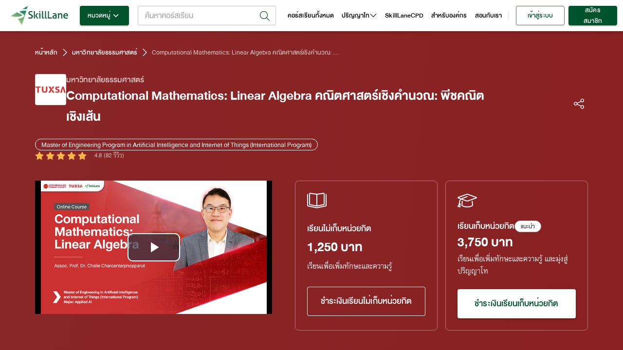

--- FILE ---
content_type: text/html; charset=utf-8
request_url: https://www.skilllane.com/courses/tuxsa-Computational-Mathematics-Linear-Algebra
body_size: 52098
content:
<!DOCTYPE html><html lang="en" dir="ltr"><head><meta charSet="utf-8"/><meta name="theme-color" content="#00532a"/><meta property="fb:app_id" content="818552504826683"/><meta property="fb:pages" content="773611122670052"/><meta name="google-site-verification" content="6Ex3_q-eyJFIYqnKOkjNQ8QweY84TEUuMnNJNszAlfY"/><link rel="icon" type="image/png" href="https://resource.skilllane.com/assets/favicons/16x16.png" sizes="16x16"/><link rel="icon" type="image/png" href="https://resource.skilllane.com/assets/favicons/32x32.png" sizes="32x32"/><link rel="icon" type="image/png" href="https://resource.skilllane.com/assets/favicons/96x96.png" sizes="96x96"/><link rel="apple-touch-icon" href="https://resource.skilllane.com/assets/favicons/apple-120x120.png"/><link rel="apple-touch-icon" sizes="152x152" href="https://resource.skilllane.com/assets/favicons/apple-152x152.png"/><link rel="apple-touch-icon" sizes="167x167" href="https://resource.skilllane.com/assets/favicons/apple-167x167.png"/><link rel="apple-touch-icon" sizes="180x180" href="https://resource.skilllane.com/assets/favicons/apple-180x180.png"/><link rel="preload" href="/static/fonts/TF%20Lanna.woff2" as="font" crossorigin="" type="font/woff2"/><link rel="preload" href="/static/fonts/TF%20Lanna%20Bol.woff2" as="font" crossorigin="" type="font/woff2"/><link rel="preload" href="/static/fonts/DB%20Heavent%20v3.2.woff2" as="font" crossorigin="" type="font/woff2"/><link rel="preload" href="/static/fonts/DB%20Heavent%20Med%20v3.2.woff2" as="font" crossorigin="" type="font/woff2"/><link rel="preload" href="/static/fonts/DB%20Heavent%20Bd%20v3.2.woff2" as="font" crossorigin="" type="font/woff2"/><script src="https://kit.fontawesome.com/1c28f68147.js" crossorigin="anonymous"></script><link rel="preconnect" href="https://fonts.gstatic.com" crossorigin /><meta charSet="utf-8"/><meta name="viewport" content="minimum-scale=1, initial-scale=1, width=device-width"/><title>Computational Mathematics: Linear Algebra คณิตศาสตร์เชิงคำนวณ: พีชคณิตเชิงเส้น | คอร์สออนไลน์ | SkillLane</title><meta name="robots" content="index,follow"/><meta name="googlebot" content="index,follow"/><meta name="description" content="การเรียนรู้ด้านคณิตศาสตร์เชิงคำนวณในเรื่อง Linear Algebra จะทำให้ผู้เรียนสามารถจัดการกับข้อมูลขนาดใหญ่และนำไปประยุกต์ใช้ในงานที่หลากหลายได้ ซึ่งจะช่วยให้คุณและองค์กรเกิดการพัฒนาและตอบโจทย์การเปลี่ยนแปลงที่เกิดขึ้นได้"/><meta name="twitter:card" content="summary_large_image"/><meta property="og:url" content="https://www.skilllane.com/courses/tuxsa-Computational-Mathematics-Linear-Algebra"/><meta property="og:title" content="Computational Mathematics: Linear Algebra คณิตศาสตร์เชิงคำนวณ: พีชคณิตเชิงเส้น | คอร์สออนไลน์ | SkillLane"/><meta property="og:description" content="การเรียนรู้ด้านคณิตศาสตร์เชิงคำนวณในเรื่อง Linear Algebra จะทำให้ผู้เรียนสามารถจัดการกับข้อมูลขนาดใหญ่และนำไปประยุกต์ใช้ในงานที่หลากหลายได้ ซึ่งจะช่วยให้คุณและองค์กรเกิดการพัฒนาและตอบโจทย์การเปลี่ยนแปลงที่เกิดขึ้นได้"/><meta property="og:image" content="https://resource.skilllane.com/courses/share_thumbnails/000/003/422/medium/06_Facebook_1200x630_TUXSA__3422__Computational-Mathematics-Linear-Algebra_Eng.png"/><meta property="og:image:alt" content="skilllane logo"/><meta property="og:image:width" content="1200"/><meta property="og:image:height" content="630"/><meta property="og:locale" content="th_TH"/><meta property="og:site_name" content="SkillLane"/><meta name="next-head-count" content="16"/><link rel="preload" href="/_next/static/css/01e34c7e6a1828f0.css" as="style"/><link rel="stylesheet" href="/_next/static/css/01e34c7e6a1828f0.css" data-n-g=""/><link rel="preload" href="/_next/static/css/6c2308711efe5580.css" as="style"/><link rel="stylesheet" href="/_next/static/css/6c2308711efe5580.css" data-n-p=""/><link rel="preload" href="/_next/static/css/037b4ca42a06d4af.css" as="style"/><link rel="stylesheet" href="/_next/static/css/037b4ca42a06d4af.css" data-n-p=""/><noscript data-n-css=""></noscript><script defer="" nomodule="" src="/_next/static/chunks/polyfills-5cd94c89d3acac5f.js"></script><script defer="" src="/_next/static/chunks/9507.c9721f25b416d6d8.js"></script><script defer="" src="/_next/static/chunks/1472-e195116536825b0b.js"></script><script defer="" src="/_next/static/chunks/2537.6f1c39e33524d55c.js"></script><script defer="" src="/_next/static/chunks/3052.da1ef4c0c1c67fa9.js"></script><script src="/_next/static/chunks/webpack-919c83a9b0a1db2d.js" defer=""></script><script src="/_next/static/chunks/framework-88f9ecbb32f11406.js" defer=""></script><script src="/_next/static/chunks/main-284862d81e8f96c5.js" defer=""></script><script src="/_next/static/chunks/pages/_app-b38ab028e677c8cb.js" defer=""></script><script src="/_next/static/chunks/413057b3-5c30bf755a498c08.js" defer=""></script><script src="/_next/static/chunks/5675-eb4712fce67199c0.js" defer=""></script><script src="/_next/static/chunks/3389-309c8c1a571b70f4.js" defer=""></script><script src="/_next/static/chunks/8543-b0cebd6a72de7868.js" defer=""></script><script src="/_next/static/chunks/823-0397d8920ec6e4e4.js" defer=""></script><script src="/_next/static/chunks/2395-f75387c8dfbfc945.js" defer=""></script><script src="/_next/static/chunks/6101-fc43309319adcb1c.js" defer=""></script><script src="/_next/static/chunks/767-5883bceae8c9fee8.js" defer=""></script><script src="/_next/static/chunks/135-b037c640c843262a.js" defer=""></script><script src="/_next/static/chunks/2303-6a8b48fb7bfc8bdb.js" defer=""></script><script src="/_next/static/chunks/6536-d69c58f6f354d651.js" defer=""></script><script src="/_next/static/chunks/641-40cadb06a7029658.js" defer=""></script><script src="/_next/static/chunks/7536-d36e3fa5cbdc3254.js" defer=""></script><script src="/_next/static/chunks/1555-1ed2937a743b2328.js" defer=""></script><script src="/_next/static/chunks/9912-e5e5429e4b6e4fa6.js" defer=""></script><script src="/_next/static/chunks/2169-12cc2a8047b50b5d.js" defer=""></script><script src="/_next/static/chunks/1483-df024e628bbdf995.js" defer=""></script><script src="/_next/static/chunks/6261-ed2514f65f51eecc.js" defer=""></script><script src="/_next/static/chunks/6295-d6a84e99214ef8c1.js" defer=""></script><script src="/_next/static/chunks/8618-ca42c974d41c4371.js" defer=""></script><script src="/_next/static/chunks/6964-c3cc4aa265b81179.js" defer=""></script><script src="/_next/static/chunks/7593-908489f0412df01b.js" defer=""></script><script src="/_next/static/chunks/9343-be18a575d0946810.js" defer=""></script><script src="/_next/static/chunks/9570-a270fa7f3e6ca84e.js" defer=""></script><script src="/_next/static/chunks/3503-7c5277c5b4c2ac90.js" defer=""></script><script src="/_next/static/chunks/5553-862418a100316397.js" defer=""></script><script src="/_next/static/chunks/8379-a15634a9664ad165.js" defer=""></script><script src="/_next/static/chunks/1848-eb7ff90e6563a4da.js" defer=""></script><script src="/_next/static/chunks/1000-fc6ab482a6a1883d.js" defer=""></script><script src="/_next/static/chunks/1606-ab78a57eecb20988.js" defer=""></script><script src="/_next/static/chunks/7756-540b8362b902c6a0.js" defer=""></script><script src="/_next/static/chunks/5598-f2a87774efa6992d.js" defer=""></script><script src="/_next/static/chunks/pages/courses/%5BidName%5D-dc61cc11fde9775f.js" defer=""></script><script src="/_next/static/aSr0aZuTFhi_hh4X47wdW/_buildManifest.js" defer=""></script><script src="/_next/static/aSr0aZuTFhi_hh4X47wdW/_ssgManifest.js" defer=""></script><script src="/_next/static/aSr0aZuTFhi_hh4X47wdW/_middlewareManifest.js" defer=""></script><style id="jss-server-side"></style><style data-styled="" data-styled-version="5.3.0">.bQuHrD{z-index:1002;top:0;-webkit-flex:1 0.99 auto;-ms-flex:1 0.99 auto;flex:1 0.99 auto;margin-right:16px;}/*!sc*/
.bQuHrD .MuiAutocomplete-popupIndicator{padding:4px;}/*!sc*/
.bQuHrD .Mui-focused input:focus::-webkit-input-placeholder{color:transparent;}/*!sc*/
.bQuHrD .Mui-focused input:focus::-moz-placeholder{color:transparent;}/*!sc*/
.bQuHrD .Mui-focused input:focus:-ms-input-placeholder{color:transparent;}/*!sc*/
.bQuHrD .Mui-focused input:focus::placeholder{color:transparent;}/*!sc*/
.bQuHrD .popup-icon-search{padding:2px;font-size:20px;}/*!sc*/
.bQuHrD .search-icon{width:38px;height:18px;display:-webkit-box;display:-webkit-flex;display:-ms-flexbox;display:flex;-webkit-box-pack:center;-webkit-justify-content:center;-ms-flex-pack:center;justify-content:center;-webkit-align-items:center;-webkit-box-align:center;-ms-flex-align:center;align-items:center;}/*!sc*/
.bQuHrD .mr-8{margin-right:8px;}/*!sc*/
.bQuHrD .preview-course-image{height:38px;width:38px;border-radius:4px;object-fit:none;object-position:center;}/*!sc*/
.bQuHrD .d-flex-w-100{display:-webkit-box;display:-webkit-flex;display:-ms-flexbox;display:flex;width:100%;}/*!sc*/
.bQuHrD .MuiAutocomplete-listbox{max-height:450px;}/*!sc*/
.bQuHrD .MuiAutocomplete-listbox::-webkit-scrollbar{-webkit-appearance:none;width:8px;}/*!sc*/
.bQuHrD .MuiAutocomplete-listbox::-webkit-scrollbar-thumb{border-radius:8px;border:2px solid white;background-color:rgba(0,0,0,0.5);}/*!sc*/
.bQuHrD .w-400{font-weight:400;}/*!sc*/
.bQuHrD .title{display:-webkit-box;-webkit-box-orient:vertical;overflow:hidden;text-overflow:ellipsis;-webkit-line-clamp:2;font-size:18px;line-height:22px;word-break:break-all;}/*!sc*/
.bQuHrD .instructor{text-align:left;display:-webkit-inline-box;-webkit-box-orient:vertical;overflow:hidden;text-overflow:ellipsis;-webkit-line-clamp:1;font-size:14px;line-height:22px;word-break:break-all;-webkit-align-items:center;-webkit-box-align:center;-ms-flex-align:center;align-items:center;font-family:Lanna;color:rgba(0,0,0,0.6);}/*!sc*/
.bQuHrD .instructor .w-700{font-weight:700;}/*!sc*/
.bQuHrD .instructor svg{font-size:3px;margin:1.5px 3px;}/*!sc*/
.bQuHrD .instructor span:not(:first-child):not(:last-child):after{margin-right:3px;content:',';}/*!sc*/
.bQuHrD .MuiAutocomplete-root .MuiOutlinedInput-root .MuiAutocomplete-input{padding:0 4px 0 6px;}/*!sc*/
.bQuHrD .MuiAutocomplete-inputRoot{padding:0 39px 0 9px !important;height:40px;}/*!sc*/
.bQuHrD .MuiAutocomplete-endAdornment{top:4.5px;}/*!sc*/
.bQuHrD .MuiInputLabel-root{top:-11px;}/*!sc*/
.bQuHrD .MuiAutocomplete-popupIndicator{-webkit-transform:none;-ms-transform:none;transform:none;}/*!sc*/
.bQuHrD .MuiAutocomplete-clearIndicator{margin-right:8px;}/*!sc*/
.bQuHrD .MuiAutocomplete-clearIndicator svg{font-size:20px;}/*!sc*/
@media (max-width:1199px){.bQuHrD .MuiAutocomplete-popper{-webkit-inset:16px auto auto 0px !important;-ms-inset:16px auto auto 0px !important;inset:16px auto auto 0px !important;width:100vw !important;height:calc(100% - 68px);}.bQuHrD .MuiAutocomplete-listbox{max-height:unset;}.bQuHrD .MuiAutocomplete-paper{height:100%;}.bQuHrD .MuiAutocomplete-paper::-webkit-scrollbar{-webkit-appearance:none;width:8px;}.bQuHrD .MuiAutocomplete-paper::-webkit-scrollbar-thumb{border-radius:8px;border:2px solid white;background-color:rgba(0,0,0,0.5);}}/*!sc*/
data-styled.g5[id="style__SearchBarStyle-sc-s2731t-0"]{content:"bQuHrD,"}/*!sc*/
.guCAZM{width:100%;height:100%;background-color:white;}/*!sc*/
.guCAZM .MuiDrawer-paper{height:100%;}/*!sc*/
.guCAZM .header{box-shadow:0 3px 6px 0 rgba(0,0,0,0.16);background:white;display:-webkit-box;display:-webkit-flex;display:-ms-flexbox;display:flex;-webkit-align-items:center;-webkit-box-align:center;-ms-flex-align:center;align-items:center;-webkit-box-pack:justify;-webkit-justify-content:space-between;-ms-flex-pack:justify;justify-content:space-between;min-height:64px;padding:8px 16px;}/*!sc*/
.guCAZM .close-button{display:-webkit-box;display:-webkit-flex;display:-ms-flexbox;display:flex;-webkit-box-pack:center;-webkit-justify-content:center;-ms-flex-pack:center;justify-content:center;-webkit-align-items:center;-webkit-box-align:center;-ms-flex-align:center;align-items:center;width:40px;height:40px;border-radius:50px;background-color:rgba(0,0,0,0.04);}/*!sc*/
.guCAZM .icon-size-18{font-size:18px;}/*!sc*/
@media (max-width:767.95px){.guCAZM .header{padding:8px 0.5rem;}}/*!sc*/
data-styled.g6[id="style__SearchDrawerStyle-sc-e5204n-0"]{content:"guCAZM,"}/*!sc*/
</style><style data-href="https://fonts.googleapis.com/css?family=Roboto:300,400,500,700&display=swap">@font-face{font-family:'Roboto';font-style:normal;font-weight:300;font-stretch:normal;font-display:swap;src:url(https://fonts.gstatic.com/l/font?kit=KFOMCnqEu92Fr1ME7kSn66aGLdTylUAMQXC89YmC2DPNWuaabVmUiAw&skey=a0a0114a1dcab3ac&v=v50) format('woff')}@font-face{font-family:'Roboto';font-style:normal;font-weight:400;font-stretch:normal;font-display:swap;src:url(https://fonts.gstatic.com/l/font?kit=KFOMCnqEu92Fr1ME7kSn66aGLdTylUAMQXC89YmC2DPNWubEbVmUiAw&skey=a0a0114a1dcab3ac&v=v50) format('woff')}@font-face{font-family:'Roboto';font-style:normal;font-weight:500;font-stretch:normal;font-display:swap;src:url(https://fonts.gstatic.com/l/font?kit=KFOMCnqEu92Fr1ME7kSn66aGLdTylUAMQXC89YmC2DPNWub2bVmUiAw&skey=a0a0114a1dcab3ac&v=v50) format('woff')}@font-face{font-family:'Roboto';font-style:normal;font-weight:700;font-stretch:normal;font-display:swap;src:url(https://fonts.gstatic.com/l/font?kit=KFOMCnqEu92Fr1ME7kSn66aGLdTylUAMQXC89YmC2DPNWuYjalmUiAw&skey=a0a0114a1dcab3ac&v=v50) format('woff')}@font-face{font-family:'Roboto';font-style:normal;font-weight:300;font-stretch:100%;font-display:swap;src:url(https://fonts.gstatic.com/s/roboto/v50/KFO7CnqEu92Fr1ME7kSn66aGLdTylUAMa3GUBHMdazTgWw.woff2) format('woff2');unicode-range:U+0460-052F,U+1C80-1C8A,U+20B4,U+2DE0-2DFF,U+A640-A69F,U+FE2E-FE2F}@font-face{font-family:'Roboto';font-style:normal;font-weight:300;font-stretch:100%;font-display:swap;src:url(https://fonts.gstatic.com/s/roboto/v50/KFO7CnqEu92Fr1ME7kSn66aGLdTylUAMa3iUBHMdazTgWw.woff2) format('woff2');unicode-range:U+0301,U+0400-045F,U+0490-0491,U+04B0-04B1,U+2116}@font-face{font-family:'Roboto';font-style:normal;font-weight:300;font-stretch:100%;font-display:swap;src:url(https://fonts.gstatic.com/s/roboto/v50/KFO7CnqEu92Fr1ME7kSn66aGLdTylUAMa3CUBHMdazTgWw.woff2) format('woff2');unicode-range:U+1F00-1FFF}@font-face{font-family:'Roboto';font-style:normal;font-weight:300;font-stretch:100%;font-display:swap;src:url(https://fonts.gstatic.com/s/roboto/v50/KFO7CnqEu92Fr1ME7kSn66aGLdTylUAMa3-UBHMdazTgWw.woff2) format('woff2');unicode-range:U+0370-0377,U+037A-037F,U+0384-038A,U+038C,U+038E-03A1,U+03A3-03FF}@font-face{font-family:'Roboto';font-style:normal;font-weight:300;font-stretch:100%;font-display:swap;src:url(https://fonts.gstatic.com/s/roboto/v50/KFO7CnqEu92Fr1ME7kSn66aGLdTylUAMawCUBHMdazTgWw.woff2) format('woff2');unicode-range:U+0302-0303,U+0305,U+0307-0308,U+0310,U+0312,U+0315,U+031A,U+0326-0327,U+032C,U+032F-0330,U+0332-0333,U+0338,U+033A,U+0346,U+034D,U+0391-03A1,U+03A3-03A9,U+03B1-03C9,U+03D1,U+03D5-03D6,U+03F0-03F1,U+03F4-03F5,U+2016-2017,U+2034-2038,U+203C,U+2040,U+2043,U+2047,U+2050,U+2057,U+205F,U+2070-2071,U+2074-208E,U+2090-209C,U+20D0-20DC,U+20E1,U+20E5-20EF,U+2100-2112,U+2114-2115,U+2117-2121,U+2123-214F,U+2190,U+2192,U+2194-21AE,U+21B0-21E5,U+21F1-21F2,U+21F4-2211,U+2213-2214,U+2216-22FF,U+2308-230B,U+2310,U+2319,U+231C-2321,U+2336-237A,U+237C,U+2395,U+239B-23B7,U+23D0,U+23DC-23E1,U+2474-2475,U+25AF,U+25B3,U+25B7,U+25BD,U+25C1,U+25CA,U+25CC,U+25FB,U+266D-266F,U+27C0-27FF,U+2900-2AFF,U+2B0E-2B11,U+2B30-2B4C,U+2BFE,U+3030,U+FF5B,U+FF5D,U+1D400-1D7FF,U+1EE00-1EEFF}@font-face{font-family:'Roboto';font-style:normal;font-weight:300;font-stretch:100%;font-display:swap;src:url(https://fonts.gstatic.com/s/roboto/v50/KFO7CnqEu92Fr1ME7kSn66aGLdTylUAMaxKUBHMdazTgWw.woff2) format('woff2');unicode-range:U+0001-000C,U+000E-001F,U+007F-009F,U+20DD-20E0,U+20E2-20E4,U+2150-218F,U+2190,U+2192,U+2194-2199,U+21AF,U+21E6-21F0,U+21F3,U+2218-2219,U+2299,U+22C4-22C6,U+2300-243F,U+2440-244A,U+2460-24FF,U+25A0-27BF,U+2800-28FF,U+2921-2922,U+2981,U+29BF,U+29EB,U+2B00-2BFF,U+4DC0-4DFF,U+FFF9-FFFB,U+10140-1018E,U+10190-1019C,U+101A0,U+101D0-101FD,U+102E0-102FB,U+10E60-10E7E,U+1D2C0-1D2D3,U+1D2E0-1D37F,U+1F000-1F0FF,U+1F100-1F1AD,U+1F1E6-1F1FF,U+1F30D-1F30F,U+1F315,U+1F31C,U+1F31E,U+1F320-1F32C,U+1F336,U+1F378,U+1F37D,U+1F382,U+1F393-1F39F,U+1F3A7-1F3A8,U+1F3AC-1F3AF,U+1F3C2,U+1F3C4-1F3C6,U+1F3CA-1F3CE,U+1F3D4-1F3E0,U+1F3ED,U+1F3F1-1F3F3,U+1F3F5-1F3F7,U+1F408,U+1F415,U+1F41F,U+1F426,U+1F43F,U+1F441-1F442,U+1F444,U+1F446-1F449,U+1F44C-1F44E,U+1F453,U+1F46A,U+1F47D,U+1F4A3,U+1F4B0,U+1F4B3,U+1F4B9,U+1F4BB,U+1F4BF,U+1F4C8-1F4CB,U+1F4D6,U+1F4DA,U+1F4DF,U+1F4E3-1F4E6,U+1F4EA-1F4ED,U+1F4F7,U+1F4F9-1F4FB,U+1F4FD-1F4FE,U+1F503,U+1F507-1F50B,U+1F50D,U+1F512-1F513,U+1F53E-1F54A,U+1F54F-1F5FA,U+1F610,U+1F650-1F67F,U+1F687,U+1F68D,U+1F691,U+1F694,U+1F698,U+1F6AD,U+1F6B2,U+1F6B9-1F6BA,U+1F6BC,U+1F6C6-1F6CF,U+1F6D3-1F6D7,U+1F6E0-1F6EA,U+1F6F0-1F6F3,U+1F6F7-1F6FC,U+1F700-1F7FF,U+1F800-1F80B,U+1F810-1F847,U+1F850-1F859,U+1F860-1F887,U+1F890-1F8AD,U+1F8B0-1F8BB,U+1F8C0-1F8C1,U+1F900-1F90B,U+1F93B,U+1F946,U+1F984,U+1F996,U+1F9E9,U+1FA00-1FA6F,U+1FA70-1FA7C,U+1FA80-1FA89,U+1FA8F-1FAC6,U+1FACE-1FADC,U+1FADF-1FAE9,U+1FAF0-1FAF8,U+1FB00-1FBFF}@font-face{font-family:'Roboto';font-style:normal;font-weight:300;font-stretch:100%;font-display:swap;src:url(https://fonts.gstatic.com/s/roboto/v50/KFO7CnqEu92Fr1ME7kSn66aGLdTylUAMa3OUBHMdazTgWw.woff2) format('woff2');unicode-range:U+0102-0103,U+0110-0111,U+0128-0129,U+0168-0169,U+01A0-01A1,U+01AF-01B0,U+0300-0301,U+0303-0304,U+0308-0309,U+0323,U+0329,U+1EA0-1EF9,U+20AB}@font-face{font-family:'Roboto';font-style:normal;font-weight:300;font-stretch:100%;font-display:swap;src:url(https://fonts.gstatic.com/s/roboto/v50/KFO7CnqEu92Fr1ME7kSn66aGLdTylUAMa3KUBHMdazTgWw.woff2) format('woff2');unicode-range:U+0100-02BA,U+02BD-02C5,U+02C7-02CC,U+02CE-02D7,U+02DD-02FF,U+0304,U+0308,U+0329,U+1D00-1DBF,U+1E00-1E9F,U+1EF2-1EFF,U+2020,U+20A0-20AB,U+20AD-20C0,U+2113,U+2C60-2C7F,U+A720-A7FF}@font-face{font-family:'Roboto';font-style:normal;font-weight:300;font-stretch:100%;font-display:swap;src:url(https://fonts.gstatic.com/s/roboto/v50/KFO7CnqEu92Fr1ME7kSn66aGLdTylUAMa3yUBHMdazQ.woff2) format('woff2');unicode-range:U+0000-00FF,U+0131,U+0152-0153,U+02BB-02BC,U+02C6,U+02DA,U+02DC,U+0304,U+0308,U+0329,U+2000-206F,U+20AC,U+2122,U+2191,U+2193,U+2212,U+2215,U+FEFF,U+FFFD}@font-face{font-family:'Roboto';font-style:normal;font-weight:400;font-stretch:100%;font-display:swap;src:url(https://fonts.gstatic.com/s/roboto/v50/KFO7CnqEu92Fr1ME7kSn66aGLdTylUAMa3GUBHMdazTgWw.woff2) format('woff2');unicode-range:U+0460-052F,U+1C80-1C8A,U+20B4,U+2DE0-2DFF,U+A640-A69F,U+FE2E-FE2F}@font-face{font-family:'Roboto';font-style:normal;font-weight:400;font-stretch:100%;font-display:swap;src:url(https://fonts.gstatic.com/s/roboto/v50/KFO7CnqEu92Fr1ME7kSn66aGLdTylUAMa3iUBHMdazTgWw.woff2) format('woff2');unicode-range:U+0301,U+0400-045F,U+0490-0491,U+04B0-04B1,U+2116}@font-face{font-family:'Roboto';font-style:normal;font-weight:400;font-stretch:100%;font-display:swap;src:url(https://fonts.gstatic.com/s/roboto/v50/KFO7CnqEu92Fr1ME7kSn66aGLdTylUAMa3CUBHMdazTgWw.woff2) format('woff2');unicode-range:U+1F00-1FFF}@font-face{font-family:'Roboto';font-style:normal;font-weight:400;font-stretch:100%;font-display:swap;src:url(https://fonts.gstatic.com/s/roboto/v50/KFO7CnqEu92Fr1ME7kSn66aGLdTylUAMa3-UBHMdazTgWw.woff2) format('woff2');unicode-range:U+0370-0377,U+037A-037F,U+0384-038A,U+038C,U+038E-03A1,U+03A3-03FF}@font-face{font-family:'Roboto';font-style:normal;font-weight:400;font-stretch:100%;font-display:swap;src:url(https://fonts.gstatic.com/s/roboto/v50/KFO7CnqEu92Fr1ME7kSn66aGLdTylUAMawCUBHMdazTgWw.woff2) format('woff2');unicode-range:U+0302-0303,U+0305,U+0307-0308,U+0310,U+0312,U+0315,U+031A,U+0326-0327,U+032C,U+032F-0330,U+0332-0333,U+0338,U+033A,U+0346,U+034D,U+0391-03A1,U+03A3-03A9,U+03B1-03C9,U+03D1,U+03D5-03D6,U+03F0-03F1,U+03F4-03F5,U+2016-2017,U+2034-2038,U+203C,U+2040,U+2043,U+2047,U+2050,U+2057,U+205F,U+2070-2071,U+2074-208E,U+2090-209C,U+20D0-20DC,U+20E1,U+20E5-20EF,U+2100-2112,U+2114-2115,U+2117-2121,U+2123-214F,U+2190,U+2192,U+2194-21AE,U+21B0-21E5,U+21F1-21F2,U+21F4-2211,U+2213-2214,U+2216-22FF,U+2308-230B,U+2310,U+2319,U+231C-2321,U+2336-237A,U+237C,U+2395,U+239B-23B7,U+23D0,U+23DC-23E1,U+2474-2475,U+25AF,U+25B3,U+25B7,U+25BD,U+25C1,U+25CA,U+25CC,U+25FB,U+266D-266F,U+27C0-27FF,U+2900-2AFF,U+2B0E-2B11,U+2B30-2B4C,U+2BFE,U+3030,U+FF5B,U+FF5D,U+1D400-1D7FF,U+1EE00-1EEFF}@font-face{font-family:'Roboto';font-style:normal;font-weight:400;font-stretch:100%;font-display:swap;src:url(https://fonts.gstatic.com/s/roboto/v50/KFO7CnqEu92Fr1ME7kSn66aGLdTylUAMaxKUBHMdazTgWw.woff2) format('woff2');unicode-range:U+0001-000C,U+000E-001F,U+007F-009F,U+20DD-20E0,U+20E2-20E4,U+2150-218F,U+2190,U+2192,U+2194-2199,U+21AF,U+21E6-21F0,U+21F3,U+2218-2219,U+2299,U+22C4-22C6,U+2300-243F,U+2440-244A,U+2460-24FF,U+25A0-27BF,U+2800-28FF,U+2921-2922,U+2981,U+29BF,U+29EB,U+2B00-2BFF,U+4DC0-4DFF,U+FFF9-FFFB,U+10140-1018E,U+10190-1019C,U+101A0,U+101D0-101FD,U+102E0-102FB,U+10E60-10E7E,U+1D2C0-1D2D3,U+1D2E0-1D37F,U+1F000-1F0FF,U+1F100-1F1AD,U+1F1E6-1F1FF,U+1F30D-1F30F,U+1F315,U+1F31C,U+1F31E,U+1F320-1F32C,U+1F336,U+1F378,U+1F37D,U+1F382,U+1F393-1F39F,U+1F3A7-1F3A8,U+1F3AC-1F3AF,U+1F3C2,U+1F3C4-1F3C6,U+1F3CA-1F3CE,U+1F3D4-1F3E0,U+1F3ED,U+1F3F1-1F3F3,U+1F3F5-1F3F7,U+1F408,U+1F415,U+1F41F,U+1F426,U+1F43F,U+1F441-1F442,U+1F444,U+1F446-1F449,U+1F44C-1F44E,U+1F453,U+1F46A,U+1F47D,U+1F4A3,U+1F4B0,U+1F4B3,U+1F4B9,U+1F4BB,U+1F4BF,U+1F4C8-1F4CB,U+1F4D6,U+1F4DA,U+1F4DF,U+1F4E3-1F4E6,U+1F4EA-1F4ED,U+1F4F7,U+1F4F9-1F4FB,U+1F4FD-1F4FE,U+1F503,U+1F507-1F50B,U+1F50D,U+1F512-1F513,U+1F53E-1F54A,U+1F54F-1F5FA,U+1F610,U+1F650-1F67F,U+1F687,U+1F68D,U+1F691,U+1F694,U+1F698,U+1F6AD,U+1F6B2,U+1F6B9-1F6BA,U+1F6BC,U+1F6C6-1F6CF,U+1F6D3-1F6D7,U+1F6E0-1F6EA,U+1F6F0-1F6F3,U+1F6F7-1F6FC,U+1F700-1F7FF,U+1F800-1F80B,U+1F810-1F847,U+1F850-1F859,U+1F860-1F887,U+1F890-1F8AD,U+1F8B0-1F8BB,U+1F8C0-1F8C1,U+1F900-1F90B,U+1F93B,U+1F946,U+1F984,U+1F996,U+1F9E9,U+1FA00-1FA6F,U+1FA70-1FA7C,U+1FA80-1FA89,U+1FA8F-1FAC6,U+1FACE-1FADC,U+1FADF-1FAE9,U+1FAF0-1FAF8,U+1FB00-1FBFF}@font-face{font-family:'Roboto';font-style:normal;font-weight:400;font-stretch:100%;font-display:swap;src:url(https://fonts.gstatic.com/s/roboto/v50/KFO7CnqEu92Fr1ME7kSn66aGLdTylUAMa3OUBHMdazTgWw.woff2) format('woff2');unicode-range:U+0102-0103,U+0110-0111,U+0128-0129,U+0168-0169,U+01A0-01A1,U+01AF-01B0,U+0300-0301,U+0303-0304,U+0308-0309,U+0323,U+0329,U+1EA0-1EF9,U+20AB}@font-face{font-family:'Roboto';font-style:normal;font-weight:400;font-stretch:100%;font-display:swap;src:url(https://fonts.gstatic.com/s/roboto/v50/KFO7CnqEu92Fr1ME7kSn66aGLdTylUAMa3KUBHMdazTgWw.woff2) format('woff2');unicode-range:U+0100-02BA,U+02BD-02C5,U+02C7-02CC,U+02CE-02D7,U+02DD-02FF,U+0304,U+0308,U+0329,U+1D00-1DBF,U+1E00-1E9F,U+1EF2-1EFF,U+2020,U+20A0-20AB,U+20AD-20C0,U+2113,U+2C60-2C7F,U+A720-A7FF}@font-face{font-family:'Roboto';font-style:normal;font-weight:400;font-stretch:100%;font-display:swap;src:url(https://fonts.gstatic.com/s/roboto/v50/KFO7CnqEu92Fr1ME7kSn66aGLdTylUAMa3yUBHMdazQ.woff2) format('woff2');unicode-range:U+0000-00FF,U+0131,U+0152-0153,U+02BB-02BC,U+02C6,U+02DA,U+02DC,U+0304,U+0308,U+0329,U+2000-206F,U+20AC,U+2122,U+2191,U+2193,U+2212,U+2215,U+FEFF,U+FFFD}@font-face{font-family:'Roboto';font-style:normal;font-weight:500;font-stretch:100%;font-display:swap;src:url(https://fonts.gstatic.com/s/roboto/v50/KFO7CnqEu92Fr1ME7kSn66aGLdTylUAMa3GUBHMdazTgWw.woff2) format('woff2');unicode-range:U+0460-052F,U+1C80-1C8A,U+20B4,U+2DE0-2DFF,U+A640-A69F,U+FE2E-FE2F}@font-face{font-family:'Roboto';font-style:normal;font-weight:500;font-stretch:100%;font-display:swap;src:url(https://fonts.gstatic.com/s/roboto/v50/KFO7CnqEu92Fr1ME7kSn66aGLdTylUAMa3iUBHMdazTgWw.woff2) format('woff2');unicode-range:U+0301,U+0400-045F,U+0490-0491,U+04B0-04B1,U+2116}@font-face{font-family:'Roboto';font-style:normal;font-weight:500;font-stretch:100%;font-display:swap;src:url(https://fonts.gstatic.com/s/roboto/v50/KFO7CnqEu92Fr1ME7kSn66aGLdTylUAMa3CUBHMdazTgWw.woff2) format('woff2');unicode-range:U+1F00-1FFF}@font-face{font-family:'Roboto';font-style:normal;font-weight:500;font-stretch:100%;font-display:swap;src:url(https://fonts.gstatic.com/s/roboto/v50/KFO7CnqEu92Fr1ME7kSn66aGLdTylUAMa3-UBHMdazTgWw.woff2) format('woff2');unicode-range:U+0370-0377,U+037A-037F,U+0384-038A,U+038C,U+038E-03A1,U+03A3-03FF}@font-face{font-family:'Roboto';font-style:normal;font-weight:500;font-stretch:100%;font-display:swap;src:url(https://fonts.gstatic.com/s/roboto/v50/KFO7CnqEu92Fr1ME7kSn66aGLdTylUAMawCUBHMdazTgWw.woff2) format('woff2');unicode-range:U+0302-0303,U+0305,U+0307-0308,U+0310,U+0312,U+0315,U+031A,U+0326-0327,U+032C,U+032F-0330,U+0332-0333,U+0338,U+033A,U+0346,U+034D,U+0391-03A1,U+03A3-03A9,U+03B1-03C9,U+03D1,U+03D5-03D6,U+03F0-03F1,U+03F4-03F5,U+2016-2017,U+2034-2038,U+203C,U+2040,U+2043,U+2047,U+2050,U+2057,U+205F,U+2070-2071,U+2074-208E,U+2090-209C,U+20D0-20DC,U+20E1,U+20E5-20EF,U+2100-2112,U+2114-2115,U+2117-2121,U+2123-214F,U+2190,U+2192,U+2194-21AE,U+21B0-21E5,U+21F1-21F2,U+21F4-2211,U+2213-2214,U+2216-22FF,U+2308-230B,U+2310,U+2319,U+231C-2321,U+2336-237A,U+237C,U+2395,U+239B-23B7,U+23D0,U+23DC-23E1,U+2474-2475,U+25AF,U+25B3,U+25B7,U+25BD,U+25C1,U+25CA,U+25CC,U+25FB,U+266D-266F,U+27C0-27FF,U+2900-2AFF,U+2B0E-2B11,U+2B30-2B4C,U+2BFE,U+3030,U+FF5B,U+FF5D,U+1D400-1D7FF,U+1EE00-1EEFF}@font-face{font-family:'Roboto';font-style:normal;font-weight:500;font-stretch:100%;font-display:swap;src:url(https://fonts.gstatic.com/s/roboto/v50/KFO7CnqEu92Fr1ME7kSn66aGLdTylUAMaxKUBHMdazTgWw.woff2) format('woff2');unicode-range:U+0001-000C,U+000E-001F,U+007F-009F,U+20DD-20E0,U+20E2-20E4,U+2150-218F,U+2190,U+2192,U+2194-2199,U+21AF,U+21E6-21F0,U+21F3,U+2218-2219,U+2299,U+22C4-22C6,U+2300-243F,U+2440-244A,U+2460-24FF,U+25A0-27BF,U+2800-28FF,U+2921-2922,U+2981,U+29BF,U+29EB,U+2B00-2BFF,U+4DC0-4DFF,U+FFF9-FFFB,U+10140-1018E,U+10190-1019C,U+101A0,U+101D0-101FD,U+102E0-102FB,U+10E60-10E7E,U+1D2C0-1D2D3,U+1D2E0-1D37F,U+1F000-1F0FF,U+1F100-1F1AD,U+1F1E6-1F1FF,U+1F30D-1F30F,U+1F315,U+1F31C,U+1F31E,U+1F320-1F32C,U+1F336,U+1F378,U+1F37D,U+1F382,U+1F393-1F39F,U+1F3A7-1F3A8,U+1F3AC-1F3AF,U+1F3C2,U+1F3C4-1F3C6,U+1F3CA-1F3CE,U+1F3D4-1F3E0,U+1F3ED,U+1F3F1-1F3F3,U+1F3F5-1F3F7,U+1F408,U+1F415,U+1F41F,U+1F426,U+1F43F,U+1F441-1F442,U+1F444,U+1F446-1F449,U+1F44C-1F44E,U+1F453,U+1F46A,U+1F47D,U+1F4A3,U+1F4B0,U+1F4B3,U+1F4B9,U+1F4BB,U+1F4BF,U+1F4C8-1F4CB,U+1F4D6,U+1F4DA,U+1F4DF,U+1F4E3-1F4E6,U+1F4EA-1F4ED,U+1F4F7,U+1F4F9-1F4FB,U+1F4FD-1F4FE,U+1F503,U+1F507-1F50B,U+1F50D,U+1F512-1F513,U+1F53E-1F54A,U+1F54F-1F5FA,U+1F610,U+1F650-1F67F,U+1F687,U+1F68D,U+1F691,U+1F694,U+1F698,U+1F6AD,U+1F6B2,U+1F6B9-1F6BA,U+1F6BC,U+1F6C6-1F6CF,U+1F6D3-1F6D7,U+1F6E0-1F6EA,U+1F6F0-1F6F3,U+1F6F7-1F6FC,U+1F700-1F7FF,U+1F800-1F80B,U+1F810-1F847,U+1F850-1F859,U+1F860-1F887,U+1F890-1F8AD,U+1F8B0-1F8BB,U+1F8C0-1F8C1,U+1F900-1F90B,U+1F93B,U+1F946,U+1F984,U+1F996,U+1F9E9,U+1FA00-1FA6F,U+1FA70-1FA7C,U+1FA80-1FA89,U+1FA8F-1FAC6,U+1FACE-1FADC,U+1FADF-1FAE9,U+1FAF0-1FAF8,U+1FB00-1FBFF}@font-face{font-family:'Roboto';font-style:normal;font-weight:500;font-stretch:100%;font-display:swap;src:url(https://fonts.gstatic.com/s/roboto/v50/KFO7CnqEu92Fr1ME7kSn66aGLdTylUAMa3OUBHMdazTgWw.woff2) format('woff2');unicode-range:U+0102-0103,U+0110-0111,U+0128-0129,U+0168-0169,U+01A0-01A1,U+01AF-01B0,U+0300-0301,U+0303-0304,U+0308-0309,U+0323,U+0329,U+1EA0-1EF9,U+20AB}@font-face{font-family:'Roboto';font-style:normal;font-weight:500;font-stretch:100%;font-display:swap;src:url(https://fonts.gstatic.com/s/roboto/v50/KFO7CnqEu92Fr1ME7kSn66aGLdTylUAMa3KUBHMdazTgWw.woff2) format('woff2');unicode-range:U+0100-02BA,U+02BD-02C5,U+02C7-02CC,U+02CE-02D7,U+02DD-02FF,U+0304,U+0308,U+0329,U+1D00-1DBF,U+1E00-1E9F,U+1EF2-1EFF,U+2020,U+20A0-20AB,U+20AD-20C0,U+2113,U+2C60-2C7F,U+A720-A7FF}@font-face{font-family:'Roboto';font-style:normal;font-weight:500;font-stretch:100%;font-display:swap;src:url(https://fonts.gstatic.com/s/roboto/v50/KFO7CnqEu92Fr1ME7kSn66aGLdTylUAMa3yUBHMdazQ.woff2) format('woff2');unicode-range:U+0000-00FF,U+0131,U+0152-0153,U+02BB-02BC,U+02C6,U+02DA,U+02DC,U+0304,U+0308,U+0329,U+2000-206F,U+20AC,U+2122,U+2191,U+2193,U+2212,U+2215,U+FEFF,U+FFFD}@font-face{font-family:'Roboto';font-style:normal;font-weight:700;font-stretch:100%;font-display:swap;src:url(https://fonts.gstatic.com/s/roboto/v50/KFO7CnqEu92Fr1ME7kSn66aGLdTylUAMa3GUBHMdazTgWw.woff2) format('woff2');unicode-range:U+0460-052F,U+1C80-1C8A,U+20B4,U+2DE0-2DFF,U+A640-A69F,U+FE2E-FE2F}@font-face{font-family:'Roboto';font-style:normal;font-weight:700;font-stretch:100%;font-display:swap;src:url(https://fonts.gstatic.com/s/roboto/v50/KFO7CnqEu92Fr1ME7kSn66aGLdTylUAMa3iUBHMdazTgWw.woff2) format('woff2');unicode-range:U+0301,U+0400-045F,U+0490-0491,U+04B0-04B1,U+2116}@font-face{font-family:'Roboto';font-style:normal;font-weight:700;font-stretch:100%;font-display:swap;src:url(https://fonts.gstatic.com/s/roboto/v50/KFO7CnqEu92Fr1ME7kSn66aGLdTylUAMa3CUBHMdazTgWw.woff2) format('woff2');unicode-range:U+1F00-1FFF}@font-face{font-family:'Roboto';font-style:normal;font-weight:700;font-stretch:100%;font-display:swap;src:url(https://fonts.gstatic.com/s/roboto/v50/KFO7CnqEu92Fr1ME7kSn66aGLdTylUAMa3-UBHMdazTgWw.woff2) format('woff2');unicode-range:U+0370-0377,U+037A-037F,U+0384-038A,U+038C,U+038E-03A1,U+03A3-03FF}@font-face{font-family:'Roboto';font-style:normal;font-weight:700;font-stretch:100%;font-display:swap;src:url(https://fonts.gstatic.com/s/roboto/v50/KFO7CnqEu92Fr1ME7kSn66aGLdTylUAMawCUBHMdazTgWw.woff2) format('woff2');unicode-range:U+0302-0303,U+0305,U+0307-0308,U+0310,U+0312,U+0315,U+031A,U+0326-0327,U+032C,U+032F-0330,U+0332-0333,U+0338,U+033A,U+0346,U+034D,U+0391-03A1,U+03A3-03A9,U+03B1-03C9,U+03D1,U+03D5-03D6,U+03F0-03F1,U+03F4-03F5,U+2016-2017,U+2034-2038,U+203C,U+2040,U+2043,U+2047,U+2050,U+2057,U+205F,U+2070-2071,U+2074-208E,U+2090-209C,U+20D0-20DC,U+20E1,U+20E5-20EF,U+2100-2112,U+2114-2115,U+2117-2121,U+2123-214F,U+2190,U+2192,U+2194-21AE,U+21B0-21E5,U+21F1-21F2,U+21F4-2211,U+2213-2214,U+2216-22FF,U+2308-230B,U+2310,U+2319,U+231C-2321,U+2336-237A,U+237C,U+2395,U+239B-23B7,U+23D0,U+23DC-23E1,U+2474-2475,U+25AF,U+25B3,U+25B7,U+25BD,U+25C1,U+25CA,U+25CC,U+25FB,U+266D-266F,U+27C0-27FF,U+2900-2AFF,U+2B0E-2B11,U+2B30-2B4C,U+2BFE,U+3030,U+FF5B,U+FF5D,U+1D400-1D7FF,U+1EE00-1EEFF}@font-face{font-family:'Roboto';font-style:normal;font-weight:700;font-stretch:100%;font-display:swap;src:url(https://fonts.gstatic.com/s/roboto/v50/KFO7CnqEu92Fr1ME7kSn66aGLdTylUAMaxKUBHMdazTgWw.woff2) format('woff2');unicode-range:U+0001-000C,U+000E-001F,U+007F-009F,U+20DD-20E0,U+20E2-20E4,U+2150-218F,U+2190,U+2192,U+2194-2199,U+21AF,U+21E6-21F0,U+21F3,U+2218-2219,U+2299,U+22C4-22C6,U+2300-243F,U+2440-244A,U+2460-24FF,U+25A0-27BF,U+2800-28FF,U+2921-2922,U+2981,U+29BF,U+29EB,U+2B00-2BFF,U+4DC0-4DFF,U+FFF9-FFFB,U+10140-1018E,U+10190-1019C,U+101A0,U+101D0-101FD,U+102E0-102FB,U+10E60-10E7E,U+1D2C0-1D2D3,U+1D2E0-1D37F,U+1F000-1F0FF,U+1F100-1F1AD,U+1F1E6-1F1FF,U+1F30D-1F30F,U+1F315,U+1F31C,U+1F31E,U+1F320-1F32C,U+1F336,U+1F378,U+1F37D,U+1F382,U+1F393-1F39F,U+1F3A7-1F3A8,U+1F3AC-1F3AF,U+1F3C2,U+1F3C4-1F3C6,U+1F3CA-1F3CE,U+1F3D4-1F3E0,U+1F3ED,U+1F3F1-1F3F3,U+1F3F5-1F3F7,U+1F408,U+1F415,U+1F41F,U+1F426,U+1F43F,U+1F441-1F442,U+1F444,U+1F446-1F449,U+1F44C-1F44E,U+1F453,U+1F46A,U+1F47D,U+1F4A3,U+1F4B0,U+1F4B3,U+1F4B9,U+1F4BB,U+1F4BF,U+1F4C8-1F4CB,U+1F4D6,U+1F4DA,U+1F4DF,U+1F4E3-1F4E6,U+1F4EA-1F4ED,U+1F4F7,U+1F4F9-1F4FB,U+1F4FD-1F4FE,U+1F503,U+1F507-1F50B,U+1F50D,U+1F512-1F513,U+1F53E-1F54A,U+1F54F-1F5FA,U+1F610,U+1F650-1F67F,U+1F687,U+1F68D,U+1F691,U+1F694,U+1F698,U+1F6AD,U+1F6B2,U+1F6B9-1F6BA,U+1F6BC,U+1F6C6-1F6CF,U+1F6D3-1F6D7,U+1F6E0-1F6EA,U+1F6F0-1F6F3,U+1F6F7-1F6FC,U+1F700-1F7FF,U+1F800-1F80B,U+1F810-1F847,U+1F850-1F859,U+1F860-1F887,U+1F890-1F8AD,U+1F8B0-1F8BB,U+1F8C0-1F8C1,U+1F900-1F90B,U+1F93B,U+1F946,U+1F984,U+1F996,U+1F9E9,U+1FA00-1FA6F,U+1FA70-1FA7C,U+1FA80-1FA89,U+1FA8F-1FAC6,U+1FACE-1FADC,U+1FADF-1FAE9,U+1FAF0-1FAF8,U+1FB00-1FBFF}@font-face{font-family:'Roboto';font-style:normal;font-weight:700;font-stretch:100%;font-display:swap;src:url(https://fonts.gstatic.com/s/roboto/v50/KFO7CnqEu92Fr1ME7kSn66aGLdTylUAMa3OUBHMdazTgWw.woff2) format('woff2');unicode-range:U+0102-0103,U+0110-0111,U+0128-0129,U+0168-0169,U+01A0-01A1,U+01AF-01B0,U+0300-0301,U+0303-0304,U+0308-0309,U+0323,U+0329,U+1EA0-1EF9,U+20AB}@font-face{font-family:'Roboto';font-style:normal;font-weight:700;font-stretch:100%;font-display:swap;src:url(https://fonts.gstatic.com/s/roboto/v50/KFO7CnqEu92Fr1ME7kSn66aGLdTylUAMa3KUBHMdazTgWw.woff2) format('woff2');unicode-range:U+0100-02BA,U+02BD-02C5,U+02C7-02CC,U+02CE-02D7,U+02DD-02FF,U+0304,U+0308,U+0329,U+1D00-1DBF,U+1E00-1E9F,U+1EF2-1EFF,U+2020,U+20A0-20AB,U+20AD-20C0,U+2113,U+2C60-2C7F,U+A720-A7FF}@font-face{font-family:'Roboto';font-style:normal;font-weight:700;font-stretch:100%;font-display:swap;src:url(https://fonts.gstatic.com/s/roboto/v50/KFO7CnqEu92Fr1ME7kSn66aGLdTylUAMa3yUBHMdazQ.woff2) format('woff2');unicode-range:U+0000-00FF,U+0131,U+0152-0153,U+02BB-02BC,U+02C6,U+02DA,U+02DC,U+0304,U+0308,U+0329,U+2000-206F,U+20AC,U+2122,U+2191,U+2193,U+2212,U+2215,U+FEFF,U+FFFD}</style></head><body><div id="__next"><style data-emotion="css-global xpw5tq">html{-webkit-font-smoothing:antialiased;-moz-osx-font-smoothing:grayscale;box-sizing:border-box;-webkit-text-size-adjust:100%;}*,*::before,*::after{box-sizing:inherit;}strong,b{font-weight:700;}body{margin:0;color:rgba(0, 0, 0, 0.87);font-size:22px;line-height:24px;font-weight:400;font-family:Heavent;background-color:#fff;}@media print{body{background-color:#FFF;}}body::backdrop{background-color:#fff;}</style><style data-emotion="css 8d97to">.css-8d97to{width:100%;margin-left:auto;box-sizing:border-box;margin-right:auto;display:block;}</style><div class="MuiContainer-root MuiContainer-disableGutters css-8d97to"><style data-emotion="css i9gxme">.css-i9gxme{-webkit-box-flex:1;-webkit-flex-grow:1;-ms-flex-positive:1;flex-grow:1;}</style><div class="MuiBox-root css-i9gxme"><style data-emotion="css 78welo">.css-78welo{position:-webkit-sticky;position:sticky;top:0;z-index:1001;background:white;}.css-78welo .desktop-appbar{margin:auto;box-shadow:unset;max-width:1730px;background:white;}.css-78welo .desktop-appbar .logo{margin-right:12px;}.css-78welo .desktop-appbar .category-menu-button{margin-right:18px;}.css-78welo .desktop-appbar .divider{margin-right:15px;margin-left:5px;height:18px;}.css-78welo .mobile-appbar{box-shadow:0 3px 6px 0 rgba(0, 0, 0, 0.16);background:white;padding:0 1rem;}.css-78welo .mobile-appbar .menu-icon-container{padding:8px 0;}.css-78welo .mobile-appbar .menu-icon-container-right{display:-webkit-box;display:-webkit-flex;display:-ms-flexbox;display:flex;-webkit-box-pack:end;-ms-flex-pack:end;-webkit-justify-content:flex-end;justify-content:flex-end;padding:8px 0;}.css-78welo .mobile-appbar .menu-icon-container-right .MuiTouchRipple-rippleVisible{opacity:0;}.css-78welo .mobile-appbar .search-container{padding:0px 16px 16px 16px;}.css-78welo .mobile-appbar .alert-dot{background:#e31b0c;width:10px;height:10px;border:1px solid #ffffff;border-radius:50%;position:absolute;top:12px;right:9px;}@media (min-width: 2000px){.css-78welo .desktop-appbar{max-width:1730px;}}@media (max-width: 1999px) and (min-width: 1701px){.css-78welo .desktop-appbar{max-width:1440px;}}@media (min-width:1200px){.css-78welo{box-shadow:0 3px 6px 0 rgba(0, 0, 0, 0.16);}.css-78welo .mobile-appbar{display:none;}.css-78welo .desktop-appbar .MuiToolbar-root{padding:0px 12px;}}@media (max-width:1199.95px){.css-78welo .desktop-appbar{display:none;}}@media (max-width:767.95px){.css-78welo .mobile-appbar{padding:0 0.5rem;}}</style><div class="css-78welo"><style data-emotion="css 1qmm0lx">.css-1qmm0lx{display:-webkit-box;display:-webkit-flex;display:-ms-flexbox;display:flex;-webkit-flex-direction:column;-ms-flex-direction:column;flex-direction:column;width:100%;box-sizing:border-box;-webkit-flex-shrink:0;-ms-flex-negative:0;flex-shrink:0;position:static;background-color:#00532a;color:#fff;}</style><style data-emotion="css 1ebz0wf">.css-1ebz0wf{background-color:#fff;color:rgba(0, 0, 0, 0.87);-webkit-transition:box-shadow 300ms cubic-bezier(0.4, 0, 0.2, 1) 0ms;transition:box-shadow 300ms cubic-bezier(0.4, 0, 0.2, 1) 0ms;box-shadow:0px 2px 4px -1px rgba(0,0,0,0.2),0px 4px 5px 0px rgba(0,0,0,0.14),0px 1px 10px 0px rgba(0,0,0,0.12);display:-webkit-box;display:-webkit-flex;display:-ms-flexbox;display:flex;-webkit-flex-direction:column;-ms-flex-direction:column;flex-direction:column;width:100%;box-sizing:border-box;-webkit-flex-shrink:0;-ms-flex-negative:0;flex-shrink:0;position:static;background-color:#00532a;color:#fff;}</style><header class="MuiPaper-root MuiPaper-elevation MuiPaper-elevation4 MuiAppBar-root MuiAppBar-colorPrimary MuiAppBar-positionStatic desktop-appbar css-1ebz0wf"><style data-emotion="css 1az0ih">.css-1az0ih{position:relative;display:-webkit-box;display:-webkit-flex;display:-ms-flexbox;display:flex;-webkit-align-items:center;-webkit-box-align:center;-ms-flex-align:center;align-items:center;padding-left:16px;padding-right:16px;min-height:56px;}@media (min-width:480px){.css-1az0ih{padding-left:24px;padding-right:24px;}}@media (min-width:0px) and (orientation: landscape){.css-1az0ih{min-height:48px;}}@media (min-width:480px){.css-1az0ih{min-height:64px;}}</style><div class="MuiToolbar-root MuiToolbar-gutters MuiToolbar-regular css-1az0ih"><style data-emotion="css 1m0zcb8">.css-1m0zcb8{height:44px;cursor:pointer;width:140px;}.css-1m0zcb8 img{height:44px;}</style><div class="logo css-1m0zcb8"><style data-emotion="css io6do9 animation-c7515d">.css-io6do9{display:block;background-color:rgba(0, 0, 0, 0.11);height:1.2em;-webkit-animation:animation-c7515d 1.5s ease-in-out 0.5s infinite;animation:animation-c7515d 1.5s ease-in-out 0.5s infinite;}@-webkit-keyframes animation-c7515d{0%{opacity:1;}50%{opacity:0.4;}100%{opacity:1;}}@keyframes animation-c7515d{0%{opacity:1;}50%{opacity:0.4;}100%{opacity:1;}}</style><span class="MuiSkeleton-root MuiSkeleton-rectangular MuiSkeleton-pulse css-io6do9" style="width:140px;height:44px"></span></div><style data-emotion="css q0e7ff">.css-q0e7ff svg{font-size:22px;}</style><style data-emotion="css j1uu0h">.css-j1uu0h{font-size:18px;font-weight:500;line-height:22px;letter-spacing:0.003em;font-family:Heavent;text-transform:uppercase;min-width:64px;padding:6px 16px;border-radius:4px;-webkit-transition:background-color 250ms cubic-bezier(0.4, 0, 0.2, 1) 0ms,box-shadow 250ms cubic-bezier(0.4, 0, 0.2, 1) 0ms,border-color 250ms cubic-bezier(0.4, 0, 0.2, 1) 0ms,color 250ms cubic-bezier(0.4, 0, 0.2, 1) 0ms;transition:background-color 250ms cubic-bezier(0.4, 0, 0.2, 1) 0ms,box-shadow 250ms cubic-bezier(0.4, 0, 0.2, 1) 0ms,border-color 250ms cubic-bezier(0.4, 0, 0.2, 1) 0ms,color 250ms cubic-bezier(0.4, 0, 0.2, 1) 0ms;color:#fff;background-color:#00532a;box-shadow:0px 3px 1px -2px rgba(0,0,0,0.2),0px 2px 2px 0px rgba(0,0,0,0.14),0px 1px 5px 0px rgba(0,0,0,0.12);height:40px;}.css-j1uu0h:hover{-webkit-text-decoration:none;text-decoration:none;background-color:#174843;box-shadow:0px 2px 4px -1px rgba(0,0,0,0.2),0px 4px 5px 0px rgba(0,0,0,0.14),0px 1px 10px 0px rgba(0,0,0,0.12);}@media (hover: none){.css-j1uu0h:hover{background-color:#00532a;}}.css-j1uu0h:active{box-shadow:0px 5px 5px -3px rgba(0,0,0,0.2),0px 8px 10px 1px rgba(0,0,0,0.14),0px 3px 14px 2px rgba(0,0,0,0.12);}.css-j1uu0h.Mui-focusVisible{box-shadow:0px 3px 5px -1px rgba(0,0,0,0.2),0px 6px 10px 0px rgba(0,0,0,0.14),0px 1px 18px 0px rgba(0,0,0,0.12);}.css-j1uu0h.Mui-disabled{color:rgba(0, 0, 0, 0.26);box-shadow:none;background-color:rgba(0, 0, 0, 0.12);}.css-j1uu0h svg{font-size:22px;}</style><style data-emotion="css hx6bqa">.css-hx6bqa{display:-webkit-inline-box;display:-webkit-inline-flex;display:-ms-inline-flexbox;display:inline-flex;-webkit-align-items:center;-webkit-box-align:center;-ms-flex-align:center;align-items:center;-webkit-box-pack:center;-ms-flex-pack:center;-webkit-justify-content:center;justify-content:center;position:relative;box-sizing:border-box;-webkit-tap-highlight-color:transparent;background-color:transparent;outline:0;border:0;margin:0;border-radius:0;padding:0;cursor:pointer;-webkit-user-select:none;-moz-user-select:none;-ms-user-select:none;user-select:none;vertical-align:middle;-moz-appearance:none;-webkit-appearance:none;-webkit-text-decoration:none;text-decoration:none;color:inherit;font-size:18px;font-weight:500;line-height:22px;letter-spacing:0.003em;font-family:Heavent;text-transform:uppercase;min-width:64px;padding:6px 16px;border-radius:4px;-webkit-transition:background-color 250ms cubic-bezier(0.4, 0, 0.2, 1) 0ms,box-shadow 250ms cubic-bezier(0.4, 0, 0.2, 1) 0ms,border-color 250ms cubic-bezier(0.4, 0, 0.2, 1) 0ms,color 250ms cubic-bezier(0.4, 0, 0.2, 1) 0ms;transition:background-color 250ms cubic-bezier(0.4, 0, 0.2, 1) 0ms,box-shadow 250ms cubic-bezier(0.4, 0, 0.2, 1) 0ms,border-color 250ms cubic-bezier(0.4, 0, 0.2, 1) 0ms,color 250ms cubic-bezier(0.4, 0, 0.2, 1) 0ms;color:#fff;background-color:#00532a;box-shadow:0px 3px 1px -2px rgba(0,0,0,0.2),0px 2px 2px 0px rgba(0,0,0,0.14),0px 1px 5px 0px rgba(0,0,0,0.12);height:40px;}.css-hx6bqa::-moz-focus-inner{border-style:none;}.css-hx6bqa.Mui-disabled{pointer-events:none;cursor:default;}@media print{.css-hx6bqa{-webkit-print-color-adjust:exact;color-adjust:exact;}}.css-hx6bqa:hover{-webkit-text-decoration:none;text-decoration:none;background-color:#174843;box-shadow:0px 2px 4px -1px rgba(0,0,0,0.2),0px 4px 5px 0px rgba(0,0,0,0.14),0px 1px 10px 0px rgba(0,0,0,0.12);}@media (hover: none){.css-hx6bqa:hover{background-color:#00532a;}}.css-hx6bqa:active{box-shadow:0px 5px 5px -3px rgba(0,0,0,0.2),0px 8px 10px 1px rgba(0,0,0,0.14),0px 3px 14px 2px rgba(0,0,0,0.12);}.css-hx6bqa.Mui-focusVisible{box-shadow:0px 3px 5px -1px rgba(0,0,0,0.2),0px 6px 10px 0px rgba(0,0,0,0.14),0px 1px 18px 0px rgba(0,0,0,0.12);}.css-hx6bqa.Mui-disabled{color:rgba(0, 0, 0, 0.26);box-shadow:none;background-color:rgba(0, 0, 0, 0.12);}.css-hx6bqa svg{font-size:22px;}</style><button class="MuiButton-root MuiButton-contained MuiButton-containedPrimary MuiButton-sizeMedium MuiButton-containedSizeMedium MuiButtonBase-root category-menu-button css-hx6bqa" tabindex="0" type="button" data-testid="categoryButton" aria-haspopup="true">หมวดหมู่<!-- --> <style data-emotion="css 1cw5098">.css-1cw5098{-webkit-user-select:none;-moz-user-select:none;-ms-user-select:none;user-select:none;width:1em;height:1em;display:inline-block;fill:currentColor;-webkit-flex-shrink:0;-ms-flex-negative:0;flex-shrink:0;-webkit-transition:fill 200ms cubic-bezier(0.4, 0, 0.2, 1) 0ms;transition:fill 200ms cubic-bezier(0.4, 0, 0.2, 1) 0ms;font-size:1.9285714285714288rem;}</style><svg class="MuiSvgIcon-root MuiSvgIcon-fontSizeMedium css-1cw5098" focusable="false" viewBox="0 0 24 24" aria-hidden="true" data-testid="KeyboardArrowDownIcon"><path d="M7.41 8.59 12 13.17l4.59-4.58L18 10l-6 6-6-6 1.41-1.41z"></path></svg></button><div style="display:flex"><style data-emotion="css tykvot">.css-tykvot .MuiPaper-root{padding-top:4px;width:230px;box-shadow:none;background:none;overflow:hidden;display:-webkit-box;display:-webkit-flex;display:-ms-flexbox;display:flex;}.css-tykvot ul{width:230px;margin:5px;padding-top:8px;background:white;border-radius:4px;box-shadow:0 3px 6px 0 rgba(0, 0, 0, 0.16);overflow:auto;}</style><style data-emotion="css j4f77n">.css-j4f77n .MuiPaper-root{padding-top:4px;width:230px;box-shadow:none;background:none;overflow:hidden;display:-webkit-box;display:-webkit-flex;display:-ms-flexbox;display:flex;}.css-j4f77n ul{width:230px;margin:5px;padding-top:8px;background:white;border-radius:4px;box-shadow:0 3px 6px 0 rgba(0, 0, 0, 0.16);overflow:auto;}</style><style data-emotion="css 1g3s1ed">.css-1g3s1ed .MuiPaper-root{padding-top:4px;width:230px;box-shadow:none;background:none;overflow:hidden;display:-webkit-box;display:-webkit-flex;display:-ms-flexbox;display:flex;}.css-1g3s1ed ul{width:230px;margin:5px;padding-top:8px;background:white;border-radius:4px;box-shadow:0 3px 6px 0 rgba(0, 0, 0, 0.16);overflow:auto;}</style></div><div class="style__SearchBarStyle-sc-s2731t-0 bQuHrD"><style data-emotion="css 1l6di18">.css-1l6di18.Mui-focused .MuiAutocomplete-clearIndicator{visibility:visible;}@media (pointer: fine){.css-1l6di18:hover .MuiAutocomplete-clearIndicator{visibility:visible;}}.css-1l6di18 .MuiAutocomplete-tag{margin:3px;max-width:calc(100% - 6px);}.css-1l6di18 .MuiAutocomplete-inputRoot{-webkit-box-flex-wrap:wrap;-webkit-flex-wrap:wrap;-ms-flex-wrap:wrap;flex-wrap:wrap;}.MuiAutocomplete-hasPopupIcon.css-1l6di18 .MuiAutocomplete-inputRoot,.MuiAutocomplete-hasClearIcon.css-1l6di18 .MuiAutocomplete-inputRoot{padding-right:30px;}.MuiAutocomplete-hasPopupIcon.MuiAutocomplete-hasClearIcon.css-1l6di18 .MuiAutocomplete-inputRoot{padding-right:56px;}.css-1l6di18 .MuiAutocomplete-inputRoot .MuiAutocomplete-input{width:0;min-width:30px;}.css-1l6di18 .MuiInput-root{padding-bottom:1px;}.css-1l6di18 .MuiInput-root .MuiInput-input{padding:4px 4px 4px 0px;}.css-1l6di18 .MuiInput-root.MuiInputBase-sizeSmall .MuiInput-input{padding:2px 4px 3px 0;}.css-1l6di18 .MuiOutlinedInput-root{padding:9px;}.MuiAutocomplete-hasPopupIcon.css-1l6di18 .MuiOutlinedInput-root,.MuiAutocomplete-hasClearIcon.css-1l6di18 .MuiOutlinedInput-root{padding-right:39px;}.MuiAutocomplete-hasPopupIcon.MuiAutocomplete-hasClearIcon.css-1l6di18 .MuiOutlinedInput-root{padding-right:65px;}.css-1l6di18 .MuiOutlinedInput-root .MuiAutocomplete-input{padding:7.5px 4px 7.5px 6px;}.css-1l6di18 .MuiOutlinedInput-root .MuiAutocomplete-endAdornment{right:9px;}.css-1l6di18 .MuiOutlinedInput-root.MuiInputBase-sizeSmall{padding:6px;}.css-1l6di18 .MuiOutlinedInput-root.MuiInputBase-sizeSmall .MuiAutocomplete-input{padding:2.5px 4px 2.5px 6px;}.css-1l6di18 .MuiFilledInput-root{padding-top:19px;padding-left:8px;}.MuiAutocomplete-hasPopupIcon.css-1l6di18 .MuiFilledInput-root,.MuiAutocomplete-hasClearIcon.css-1l6di18 .MuiFilledInput-root{padding-right:39px;}.MuiAutocomplete-hasPopupIcon.MuiAutocomplete-hasClearIcon.css-1l6di18 .MuiFilledInput-root{padding-right:65px;}.css-1l6di18 .MuiFilledInput-root .MuiFilledInput-input{padding:7px 4px;}.css-1l6di18 .MuiFilledInput-root .MuiAutocomplete-endAdornment{right:9px;}.css-1l6di18 .MuiFilledInput-root.MuiInputBase-sizeSmall{padding-bottom:1px;}.css-1l6di18 .MuiFilledInput-root.MuiInputBase-sizeSmall .MuiFilledInput-input{padding:2.5px 4px;}.css-1l6di18 .MuiInputBase-hiddenLabel{padding-top:8px;}.css-1l6di18 .MuiAutocomplete-input{-webkit-box-flex:1;-webkit-flex-grow:1;-ms-flex-positive:1;flex-grow:1;text-overflow:ellipsis;opacity:1;}</style><div class="MuiAutocomplete-root MuiAutocomplete-hasPopupIcon css-1l6di18" role="combobox" aria-expanded="false"><style data-emotion="css o7i8ck">.css-o7i8ck .Mui-disabled{padding:0 7px;}.css-o7i8ck .Mui-disabled:not([value=""]){background:#EEEEEE;-webkit-text-fill-color:rgba(0, 0, 0, 0.6);}</style><style data-emotion="css 1gcdmpy">.css-1gcdmpy{display:-webkit-inline-box;display:-webkit-inline-flex;display:-ms-inline-flexbox;display:inline-flex;-webkit-flex-direction:column;-ms-flex-direction:column;flex-direction:column;position:relative;min-width:0;padding:0;margin:0;border:0;vertical-align:top;width:100%;}.css-1gcdmpy .Mui-disabled{padding:0 7px;}.css-1gcdmpy .Mui-disabled:not([value=""]){background:#EEEEEE;-webkit-text-fill-color:rgba(0, 0, 0, 0.6);}</style><div class="MuiFormControl-root MuiFormControl-fullWidth MuiTextField-root css-1gcdmpy"><style data-emotion="css-global 1prfaxn">@-webkit-keyframes mui-auto-fill{from{display:block;}}@keyframes mui-auto-fill{from{display:block;}}@-webkit-keyframes mui-auto-fill-cancel{from{display:block;}}@keyframes mui-auto-fill-cancel{from{display:block;}}</style><style data-emotion="css fv5003">.css-fv5003{font-size:22px;line-height:1.4375em;font-weight:400;font-family:Heavent;color:rgba(0, 0, 0, 0.87);box-sizing:border-box;position:relative;cursor:text;display:-webkit-inline-box;display:-webkit-inline-flex;display:-ms-inline-flexbox;display:inline-flex;-webkit-align-items:center;-webkit-box-align:center;-ms-flex-align:center;align-items:center;width:100%;position:relative;border-radius:4px;padding-right:14px;}.css-fv5003.Mui-disabled{color:#AAAAAA;cursor:default;}.css-fv5003:hover .MuiOutlinedInput-notchedOutline{border-color:rgba(0, 0, 0, 0.87);}@media (hover: none){.css-fv5003:hover .MuiOutlinedInput-notchedOutline{border-color:rgba(0, 0, 0, 0.23);}}.css-fv5003.Mui-focused .MuiOutlinedInput-notchedOutline{border-color:#00532a;border-width:2px;}.css-fv5003.Mui-error .MuiOutlinedInput-notchedOutline{border-color:#ff1744;}.css-fv5003.Mui-disabled .MuiOutlinedInput-notchedOutline{border-color:rgba(0, 0, 0, 0.26);}</style><div class="MuiOutlinedInput-root MuiInputBase-root MuiInputBase-colorPrimary MuiInputBase-fullWidth MuiInputBase-formControl MuiInputBase-adornedEnd MuiAutocomplete-inputRoot css-fv5003"><style data-emotion="css g8fywf">.css-g8fywf{font:inherit;letter-spacing:inherit;color:currentColor;padding:4px 0 5px;border:0;box-sizing:content-box;background:none;height:1.4375em;margin:0;-webkit-tap-highlight-color:transparent;display:block;min-width:0;width:100%;-webkit-animation-name:mui-auto-fill-cancel;animation-name:mui-auto-fill-cancel;-webkit-animation-duration:10ms;animation-duration:10ms;padding:16.5px 14px;padding-right:0;}.css-g8fywf::-webkit-input-placeholder{color:currentColor;opacity:0.42;-webkit-transition:opacity 200ms cubic-bezier(0.4, 0, 0.2, 1) 0ms;transition:opacity 200ms cubic-bezier(0.4, 0, 0.2, 1) 0ms;}.css-g8fywf::-moz-placeholder{color:currentColor;opacity:0.42;-webkit-transition:opacity 200ms cubic-bezier(0.4, 0, 0.2, 1) 0ms;transition:opacity 200ms cubic-bezier(0.4, 0, 0.2, 1) 0ms;}.css-g8fywf:-ms-input-placeholder{color:currentColor;opacity:0.42;-webkit-transition:opacity 200ms cubic-bezier(0.4, 0, 0.2, 1) 0ms;transition:opacity 200ms cubic-bezier(0.4, 0, 0.2, 1) 0ms;}.css-g8fywf::-ms-input-placeholder{color:currentColor;opacity:0.42;-webkit-transition:opacity 200ms cubic-bezier(0.4, 0, 0.2, 1) 0ms;transition:opacity 200ms cubic-bezier(0.4, 0, 0.2, 1) 0ms;}.css-g8fywf:focus{outline:0;}.css-g8fywf:invalid{box-shadow:none;}.css-g8fywf::-webkit-search-decoration{-webkit-appearance:none;}label[data-shrink=false]+.MuiInputBase-formControl .css-g8fywf::-webkit-input-placeholder{opacity:0!important;}label[data-shrink=false]+.MuiInputBase-formControl .css-g8fywf::-moz-placeholder{opacity:0!important;}label[data-shrink=false]+.MuiInputBase-formControl .css-g8fywf:-ms-input-placeholder{opacity:0!important;}label[data-shrink=false]+.MuiInputBase-formControl .css-g8fywf::-ms-input-placeholder{opacity:0!important;}label[data-shrink=false]+.MuiInputBase-formControl .css-g8fywf:focus::-webkit-input-placeholder{opacity:0.42;}label[data-shrink=false]+.MuiInputBase-formControl .css-g8fywf:focus::-moz-placeholder{opacity:0.42;}label[data-shrink=false]+.MuiInputBase-formControl .css-g8fywf:focus:-ms-input-placeholder{opacity:0.42;}label[data-shrink=false]+.MuiInputBase-formControl .css-g8fywf:focus::-ms-input-placeholder{opacity:0.42;}.css-g8fywf.Mui-disabled{opacity:1;-webkit-text-fill-color:#AAAAAA;}.css-g8fywf:-webkit-autofill{-webkit-animation-duration:5000s;animation-duration:5000s;-webkit-animation-name:mui-auto-fill;animation-name:mui-auto-fill;}.css-g8fywf:-webkit-autofill{border-radius:inherit;}</style><input type="text" aria-invalid="false" autoComplete="off" placeholder="ค้นหาคอร์สเรียน" value="" class="MuiOutlinedInput-input MuiInputBase-input MuiInputBase-inputAdornedEnd MuiAutocomplete-input MuiAutocomplete-inputFocused css-g8fywf" aria-autocomplete="list" autoCapitalize="none" spellcheck="false"/><style data-emotion="css 2iz2x6">.css-2iz2x6{position:absolute;right:0;top:calc(50% - 14px);}</style><div class="MuiAutocomplete-endAdornment css-2iz2x6"><style data-emotion="css kkipqg">.css-kkipqg{padding:2px;margin-right:-2px;}</style><style data-emotion="css 1wg6fb">.css-1wg6fb{text-align:center;-webkit-flex:0 0 auto;-ms-flex:0 0 auto;flex:0 0 auto;font-size:1.9285714285714288rem;padding:8px;border-radius:50%;overflow:visible;color:rgba(0, 0, 0, 0.54);-webkit-transition:background-color 150ms cubic-bezier(0.4, 0, 0.2, 1) 0ms;transition:background-color 150ms cubic-bezier(0.4, 0, 0.2, 1) 0ms;padding:2px;margin-right:-2px;}.css-1wg6fb:hover{background-color:rgba(0, 0, 0, 0.04);}@media (hover: none){.css-1wg6fb:hover{background-color:transparent;}}.css-1wg6fb.Mui-disabled{background-color:transparent;color:rgba(0, 0, 0, 0.26);}</style><style data-emotion="css k7kd9s">.css-k7kd9s{display:-webkit-inline-box;display:-webkit-inline-flex;display:-ms-inline-flexbox;display:inline-flex;-webkit-align-items:center;-webkit-box-align:center;-ms-flex-align:center;align-items:center;-webkit-box-pack:center;-ms-flex-pack:center;-webkit-justify-content:center;justify-content:center;position:relative;box-sizing:border-box;-webkit-tap-highlight-color:transparent;background-color:transparent;outline:0;border:0;margin:0;border-radius:0;padding:0;cursor:pointer;-webkit-user-select:none;-moz-user-select:none;-ms-user-select:none;user-select:none;vertical-align:middle;-moz-appearance:none;-webkit-appearance:none;-webkit-text-decoration:none;text-decoration:none;color:inherit;text-align:center;-webkit-flex:0 0 auto;-ms-flex:0 0 auto;flex:0 0 auto;font-size:1.9285714285714288rem;padding:8px;border-radius:50%;overflow:visible;color:rgba(0, 0, 0, 0.54);-webkit-transition:background-color 150ms cubic-bezier(0.4, 0, 0.2, 1) 0ms;transition:background-color 150ms cubic-bezier(0.4, 0, 0.2, 1) 0ms;padding:2px;margin-right:-2px;}.css-k7kd9s::-moz-focus-inner{border-style:none;}.css-k7kd9s.Mui-disabled{pointer-events:none;cursor:default;}@media print{.css-k7kd9s{-webkit-print-color-adjust:exact;color-adjust:exact;}}.css-k7kd9s:hover{background-color:rgba(0, 0, 0, 0.04);}@media (hover: none){.css-k7kd9s:hover{background-color:transparent;}}.css-k7kd9s.Mui-disabled{background-color:transparent;color:rgba(0, 0, 0, 0.26);}</style><button class="MuiButtonBase-root MuiIconButton-root MuiIconButton-sizeMedium MuiAutocomplete-popupIndicator css-k7kd9s" tabindex="-1" type="button" aria-label="Open" title="Open"><style data-emotion="css 1c6vscd">.css-1c6vscd{display:inherit;}</style><div class="MuiBox-root css-1c6vscd"><i class="popup-icon-search fa-light fa-magnifying-glass css-0" style="color:#00532a"></i></div></button></div><style data-emotion="css 19w1uun">.css-19w1uun{border-color:rgba(0, 0, 0, 0.23);}</style><style data-emotion="css igs3ac">.css-igs3ac{text-align:left;position:absolute;bottom:0;right:0;top:-5px;left:0;margin:0;padding:0 8px;pointer-events:none;border-radius:inherit;border-style:solid;border-width:1px;overflow:hidden;min-width:0%;border-color:rgba(0, 0, 0, 0.23);}</style><fieldset aria-hidden="true" class="MuiOutlinedInput-notchedOutline css-igs3ac"><style data-emotion="css nnbavb">.css-nnbavb{float:unset;padding:0;line-height:11px;-webkit-transition:width 150ms cubic-bezier(0.0, 0, 0.2, 1) 0ms;transition:width 150ms cubic-bezier(0.0, 0, 0.2, 1) 0ms;}</style><legend class="css-nnbavb"><span class="notranslate">&#8203;</span></legend></fieldset></div></div></div></div><style data-emotion="css ytumd6">.css-ytumd6{-webkit-text-decoration:none;text-decoration:none;}</style><style data-emotion="css 1qeofn3">.css-1qeofn3{margin:0;color:inherit;-webkit-text-decoration:none;text-decoration:none;}</style><a class="MuiTypography-root MuiTypography-inherit MuiLink-root MuiLink-underlineNone css-1qeofn3" href="/courses/all"><style data-emotion="css 124r0d5">.css-124r0d5{font-size:18px;font-weight:500;line-height:22px;letter-spacing:0.003em;font-family:Heavent;text-transform:uppercase;min-width:64px;padding:6px 8px;border-radius:4px;-webkit-transition:background-color 250ms cubic-bezier(0.4, 0, 0.2, 1) 0ms,box-shadow 250ms cubic-bezier(0.4, 0, 0.2, 1) 0ms,border-color 250ms cubic-bezier(0.4, 0, 0.2, 1) 0ms,color 250ms cubic-bezier(0.4, 0, 0.2, 1) 0ms;transition:background-color 250ms cubic-bezier(0.4, 0, 0.2, 1) 0ms,box-shadow 250ms cubic-bezier(0.4, 0, 0.2, 1) 0ms,border-color 250ms cubic-bezier(0.4, 0, 0.2, 1) 0ms,color 250ms cubic-bezier(0.4, 0, 0.2, 1) 0ms;color:#00532a;height:40px;color:#00532a;}.css-124r0d5:hover{-webkit-text-decoration:none;text-decoration:none;background-color:rgba(0, 83, 42, 0.04);}@media (hover: none){.css-124r0d5:hover{background-color:transparent;}}.css-124r0d5.Mui-disabled{color:rgba(0, 0, 0, 0.26);}.css-124r0d5 svg{font-size:22px;}</style><style data-emotion="css 2rvj2h">.css-2rvj2h{display:-webkit-inline-box;display:-webkit-inline-flex;display:-ms-inline-flexbox;display:inline-flex;-webkit-align-items:center;-webkit-box-align:center;-ms-flex-align:center;align-items:center;-webkit-box-pack:center;-ms-flex-pack:center;-webkit-justify-content:center;justify-content:center;position:relative;box-sizing:border-box;-webkit-tap-highlight-color:transparent;background-color:transparent;outline:0;border:0;margin:0;border-radius:0;padding:0;cursor:pointer;-webkit-user-select:none;-moz-user-select:none;-ms-user-select:none;user-select:none;vertical-align:middle;-moz-appearance:none;-webkit-appearance:none;-webkit-text-decoration:none;text-decoration:none;color:inherit;font-size:18px;font-weight:500;line-height:22px;letter-spacing:0.003em;font-family:Heavent;text-transform:uppercase;min-width:64px;padding:6px 8px;border-radius:4px;-webkit-transition:background-color 250ms cubic-bezier(0.4, 0, 0.2, 1) 0ms,box-shadow 250ms cubic-bezier(0.4, 0, 0.2, 1) 0ms,border-color 250ms cubic-bezier(0.4, 0, 0.2, 1) 0ms,color 250ms cubic-bezier(0.4, 0, 0.2, 1) 0ms;transition:background-color 250ms cubic-bezier(0.4, 0, 0.2, 1) 0ms,box-shadow 250ms cubic-bezier(0.4, 0, 0.2, 1) 0ms,border-color 250ms cubic-bezier(0.4, 0, 0.2, 1) 0ms,color 250ms cubic-bezier(0.4, 0, 0.2, 1) 0ms;color:#00532a;height:40px;color:#00532a;}.css-2rvj2h::-moz-focus-inner{border-style:none;}.css-2rvj2h.Mui-disabled{pointer-events:none;cursor:default;}@media print{.css-2rvj2h{-webkit-print-color-adjust:exact;color-adjust:exact;}}.css-2rvj2h:hover{-webkit-text-decoration:none;text-decoration:none;background-color:rgba(0, 83, 42, 0.04);}@media (hover: none){.css-2rvj2h:hover{background-color:transparent;}}.css-2rvj2h.Mui-disabled{color:rgba(0, 0, 0, 0.26);}.css-2rvj2h svg{font-size:22px;}</style><button class="MuiButton-root MuiButton-text MuiButton-textPrimary MuiButton-sizeMedium MuiButton-textSizeMedium MuiButtonBase-root css-2rvj2h" tabindex="0" type="button" style="text-transform:none;color:#000">คอร์สเรียนทั้งหมด</button></a><style data-emotion="css 1heecil">.css-1heecil{font-size:18px;font-weight:500;line-height:22px;letter-spacing:0.003em;font-family:Heavent;text-transform:uppercase;min-width:64px;padding:6px 8px;border-radius:4px;-webkit-transition:background-color 250ms cubic-bezier(0.4, 0, 0.2, 1) 0ms,box-shadow 250ms cubic-bezier(0.4, 0, 0.2, 1) 0ms,border-color 250ms cubic-bezier(0.4, 0, 0.2, 1) 0ms,color 250ms cubic-bezier(0.4, 0, 0.2, 1) 0ms;transition:background-color 250ms cubic-bezier(0.4, 0, 0.2, 1) 0ms,box-shadow 250ms cubic-bezier(0.4, 0, 0.2, 1) 0ms,border-color 250ms cubic-bezier(0.4, 0, 0.2, 1) 0ms,color 250ms cubic-bezier(0.4, 0, 0.2, 1) 0ms;color:#00532a;height:40px;color:#00532a;color:#000;}.css-1heecil:hover{-webkit-text-decoration:none;text-decoration:none;background-color:rgba(0, 83, 42, 0.04);}@media (hover: none){.css-1heecil:hover{background-color:transparent;}}.css-1heecil.Mui-disabled{color:rgba(0, 0, 0, 0.26);}.css-1heecil svg{font-size:22px;}</style><style data-emotion="css 6k9oid">.css-6k9oid{display:-webkit-inline-box;display:-webkit-inline-flex;display:-ms-inline-flexbox;display:inline-flex;-webkit-align-items:center;-webkit-box-align:center;-ms-flex-align:center;align-items:center;-webkit-box-pack:center;-ms-flex-pack:center;-webkit-justify-content:center;justify-content:center;position:relative;box-sizing:border-box;-webkit-tap-highlight-color:transparent;background-color:transparent;outline:0;border:0;margin:0;border-radius:0;padding:0;cursor:pointer;-webkit-user-select:none;-moz-user-select:none;-ms-user-select:none;user-select:none;vertical-align:middle;-moz-appearance:none;-webkit-appearance:none;-webkit-text-decoration:none;text-decoration:none;color:inherit;font-size:18px;font-weight:500;line-height:22px;letter-spacing:0.003em;font-family:Heavent;text-transform:uppercase;min-width:64px;padding:6px 8px;border-radius:4px;-webkit-transition:background-color 250ms cubic-bezier(0.4, 0, 0.2, 1) 0ms,box-shadow 250ms cubic-bezier(0.4, 0, 0.2, 1) 0ms,border-color 250ms cubic-bezier(0.4, 0, 0.2, 1) 0ms,color 250ms cubic-bezier(0.4, 0, 0.2, 1) 0ms;transition:background-color 250ms cubic-bezier(0.4, 0, 0.2, 1) 0ms,box-shadow 250ms cubic-bezier(0.4, 0, 0.2, 1) 0ms,border-color 250ms cubic-bezier(0.4, 0, 0.2, 1) 0ms,color 250ms cubic-bezier(0.4, 0, 0.2, 1) 0ms;color:#00532a;height:40px;color:#00532a;color:#000;}.css-6k9oid::-moz-focus-inner{border-style:none;}.css-6k9oid.Mui-disabled{pointer-events:none;cursor:default;}@media print{.css-6k9oid{-webkit-print-color-adjust:exact;color-adjust:exact;}}.css-6k9oid:hover{-webkit-text-decoration:none;text-decoration:none;background-color:rgba(0, 83, 42, 0.04);}@media (hover: none){.css-6k9oid:hover{background-color:transparent;}}.css-6k9oid.Mui-disabled{color:rgba(0, 0, 0, 0.26);}.css-6k9oid svg{font-size:22px;}</style><button class="MuiButton-root MuiButton-text MuiButton-textPrimary MuiButton-sizeMedium MuiButton-textSizeMedium MuiButtonBase-root css-6k9oid" tabindex="0" type="button" aria-haspopup="true"><style data-emotion="css axw7ok">.css-axw7ok{display:-webkit-box;display:-webkit-flex;display:-ms-flexbox;display:flex;-webkit-align-items:center;-webkit-box-align:center;-ms-flex-align:center;align-items:center;gap:8px;}</style><div class="MuiBox-root css-axw7ok">ปริญญาโท<div class="MuiBox-root css-1c6vscd"><i class=" fa-light fa-angle-down css-0" style="font-size:18px"></i></div></div></button><a class="MuiTypography-root MuiTypography-inherit MuiLink-root MuiLink-underlineNone css-1qeofn3" href="/cpd"><button class="MuiButton-root MuiButton-text MuiButton-textPrimary MuiButton-sizeMedium MuiButton-textSizeMedium MuiButtonBase-root css-2rvj2h" tabindex="0" type="button" style="text-transform:none;color:#000">SkillLaneCPD</button></a><a class="MuiTypography-root MuiTypography-inherit MuiLink-root MuiLink-underlineNone css-1qeofn3" href="/business"><button class="MuiButton-root MuiButton-text MuiButton-textPrimary MuiButton-sizeMedium MuiButton-textSizeMedium MuiButtonBase-root css-2rvj2h" tabindex="0" type="button" style="text-transform:none;color:#000">สำหรับองค์กร</button></a><a class="MuiTypography-root MuiTypography-inherit MuiLink-root MuiLink-underlineNone css-1qeofn3" href="/teach"><button class="MuiButton-root MuiButton-text MuiButton-textPrimary MuiButton-sizeMedium MuiButton-textSizeMedium MuiButtonBase-root css-2rvj2h" tabindex="0" type="button" style="text-transform:none;color:#000">สอนกับเรา</button></a><style data-emotion="css w6wt69">.css-w6wt69{margin:0;-webkit-flex-shrink:0;-ms-flex-negative:0;flex-shrink:0;border-width:0;border-style:solid;border-color:rgba(0, 0, 0, 0.12);border-bottom-width:0;height:100%;border-right-width:thin;}</style><hr class="MuiDivider-root MuiDivider-fullWidth MuiDivider-vertical divider css-w6wt69"/><style data-emotion="css 70qvj9">.css-70qvj9{display:-webkit-box;display:-webkit-flex;display:-ms-flexbox;display:flex;-webkit-align-items:center;-webkit-box-align:center;-ms-flex-align:center;align-items:center;}</style><div class="MuiBox-root css-70qvj9"><style data-emotion="css ee1kgg">.css-ee1kgg{width:100px;margin-right:8px;}</style><div class="MuiBox-root css-ee1kgg"><style data-emotion="css 18y91wi">.css-18y91wi{font-size:18px;font-weight:500;line-height:22px;letter-spacing:0.003em;font-family:Heavent;text-transform:uppercase;min-width:64px;padding:5px 15px;border-radius:4px;-webkit-transition:background-color 250ms cubic-bezier(0.4, 0, 0.2, 1) 0ms,box-shadow 250ms cubic-bezier(0.4, 0, 0.2, 1) 0ms,border-color 250ms cubic-bezier(0.4, 0, 0.2, 1) 0ms,color 250ms cubic-bezier(0.4, 0, 0.2, 1) 0ms;transition:background-color 250ms cubic-bezier(0.4, 0, 0.2, 1) 0ms,box-shadow 250ms cubic-bezier(0.4, 0, 0.2, 1) 0ms,border-color 250ms cubic-bezier(0.4, 0, 0.2, 1) 0ms,color 250ms cubic-bezier(0.4, 0, 0.2, 1) 0ms;border:1px solid rgba(0, 83, 42, 0.5);color:#00532a;width:100%;height:40px;border-radius:4px;border:solid 1px rgba(36, 81, 46, 0.8);}.css-18y91wi:hover{-webkit-text-decoration:none;text-decoration:none;background-color:rgba(0, 83, 42, 0.04);border:1px solid #00532a;}@media (hover: none){.css-18y91wi:hover{background-color:transparent;}}.css-18y91wi.Mui-disabled{color:rgba(0, 0, 0, 0.26);border:1px solid rgba(0, 0, 0, 0.12);}.css-18y91wi svg{font-size:22px;}</style><style data-emotion="css 17qks1d">.css-17qks1d{display:-webkit-inline-box;display:-webkit-inline-flex;display:-ms-inline-flexbox;display:inline-flex;-webkit-align-items:center;-webkit-box-align:center;-ms-flex-align:center;align-items:center;-webkit-box-pack:center;-ms-flex-pack:center;-webkit-justify-content:center;justify-content:center;position:relative;box-sizing:border-box;-webkit-tap-highlight-color:transparent;background-color:transparent;outline:0;border:0;margin:0;border-radius:0;padding:0;cursor:pointer;-webkit-user-select:none;-moz-user-select:none;-ms-user-select:none;user-select:none;vertical-align:middle;-moz-appearance:none;-webkit-appearance:none;-webkit-text-decoration:none;text-decoration:none;color:inherit;font-size:18px;font-weight:500;line-height:22px;letter-spacing:0.003em;font-family:Heavent;text-transform:uppercase;min-width:64px;padding:5px 15px;border-radius:4px;-webkit-transition:background-color 250ms cubic-bezier(0.4, 0, 0.2, 1) 0ms,box-shadow 250ms cubic-bezier(0.4, 0, 0.2, 1) 0ms,border-color 250ms cubic-bezier(0.4, 0, 0.2, 1) 0ms,color 250ms cubic-bezier(0.4, 0, 0.2, 1) 0ms;transition:background-color 250ms cubic-bezier(0.4, 0, 0.2, 1) 0ms,box-shadow 250ms cubic-bezier(0.4, 0, 0.2, 1) 0ms,border-color 250ms cubic-bezier(0.4, 0, 0.2, 1) 0ms,color 250ms cubic-bezier(0.4, 0, 0.2, 1) 0ms;border:1px solid rgba(0, 83, 42, 0.5);color:#00532a;width:100%;height:40px;border-radius:4px;border:solid 1px rgba(36, 81, 46, 0.8);}.css-17qks1d::-moz-focus-inner{border-style:none;}.css-17qks1d.Mui-disabled{pointer-events:none;cursor:default;}@media print{.css-17qks1d{-webkit-print-color-adjust:exact;color-adjust:exact;}}.css-17qks1d:hover{-webkit-text-decoration:none;text-decoration:none;background-color:rgba(0, 83, 42, 0.04);border:1px solid #00532a;}@media (hover: none){.css-17qks1d:hover{background-color:transparent;}}.css-17qks1d.Mui-disabled{color:rgba(0, 0, 0, 0.26);border:1px solid rgba(0, 0, 0, 0.12);}.css-17qks1d svg{font-size:22px;}</style><button class="MuiButton-root MuiButton-outlined MuiButton-outlinedPrimary MuiButton-sizeMedium MuiButton-outlinedSizeMedium MuiButton-fullWidth MuiButtonBase-root css-17qks1d" tabindex="0" type="button" data-testid="loginButton">เข้าสู่ระบบ</button></div><style data-emotion="css v7v99c">.css-v7v99c{width:100px;}</style><div class="MuiBox-root css-v7v99c"><style data-emotion="css 1vkqa7k">.css-1vkqa7k{font-size:18px;font-weight:500;line-height:22px;letter-spacing:0.003em;font-family:Heavent;text-transform:uppercase;min-width:64px;padding:6px 16px;border-radius:4px;-webkit-transition:background-color 250ms cubic-bezier(0.4, 0, 0.2, 1) 0ms,box-shadow 250ms cubic-bezier(0.4, 0, 0.2, 1) 0ms,border-color 250ms cubic-bezier(0.4, 0, 0.2, 1) 0ms,color 250ms cubic-bezier(0.4, 0, 0.2, 1) 0ms;transition:background-color 250ms cubic-bezier(0.4, 0, 0.2, 1) 0ms,box-shadow 250ms cubic-bezier(0.4, 0, 0.2, 1) 0ms,border-color 250ms cubic-bezier(0.4, 0, 0.2, 1) 0ms,color 250ms cubic-bezier(0.4, 0, 0.2, 1) 0ms;color:#fff;background-color:#00532a;box-shadow:0px 3px 1px -2px rgba(0,0,0,0.2),0px 2px 2px 0px rgba(0,0,0,0.14),0px 1px 5px 0px rgba(0,0,0,0.12);width:100%;height:40px;}.css-1vkqa7k:hover{-webkit-text-decoration:none;text-decoration:none;background-color:#174843;box-shadow:0px 2px 4px -1px rgba(0,0,0,0.2),0px 4px 5px 0px rgba(0,0,0,0.14),0px 1px 10px 0px rgba(0,0,0,0.12);}@media (hover: none){.css-1vkqa7k:hover{background-color:#00532a;}}.css-1vkqa7k:active{box-shadow:0px 5px 5px -3px rgba(0,0,0,0.2),0px 8px 10px 1px rgba(0,0,0,0.14),0px 3px 14px 2px rgba(0,0,0,0.12);}.css-1vkqa7k.Mui-focusVisible{box-shadow:0px 3px 5px -1px rgba(0,0,0,0.2),0px 6px 10px 0px rgba(0,0,0,0.14),0px 1px 18px 0px rgba(0,0,0,0.12);}.css-1vkqa7k.Mui-disabled{color:rgba(0, 0, 0, 0.26);box-shadow:none;background-color:rgba(0, 0, 0, 0.12);}.css-1vkqa7k svg{font-size:22px;}</style><style data-emotion="css eeg8v4">.css-eeg8v4{display:-webkit-inline-box;display:-webkit-inline-flex;display:-ms-inline-flexbox;display:inline-flex;-webkit-align-items:center;-webkit-box-align:center;-ms-flex-align:center;align-items:center;-webkit-box-pack:center;-ms-flex-pack:center;-webkit-justify-content:center;justify-content:center;position:relative;box-sizing:border-box;-webkit-tap-highlight-color:transparent;background-color:transparent;outline:0;border:0;margin:0;border-radius:0;padding:0;cursor:pointer;-webkit-user-select:none;-moz-user-select:none;-ms-user-select:none;user-select:none;vertical-align:middle;-moz-appearance:none;-webkit-appearance:none;-webkit-text-decoration:none;text-decoration:none;color:inherit;font-size:18px;font-weight:500;line-height:22px;letter-spacing:0.003em;font-family:Heavent;text-transform:uppercase;min-width:64px;padding:6px 16px;border-radius:4px;-webkit-transition:background-color 250ms cubic-bezier(0.4, 0, 0.2, 1) 0ms,box-shadow 250ms cubic-bezier(0.4, 0, 0.2, 1) 0ms,border-color 250ms cubic-bezier(0.4, 0, 0.2, 1) 0ms,color 250ms cubic-bezier(0.4, 0, 0.2, 1) 0ms;transition:background-color 250ms cubic-bezier(0.4, 0, 0.2, 1) 0ms,box-shadow 250ms cubic-bezier(0.4, 0, 0.2, 1) 0ms,border-color 250ms cubic-bezier(0.4, 0, 0.2, 1) 0ms,color 250ms cubic-bezier(0.4, 0, 0.2, 1) 0ms;color:#fff;background-color:#00532a;box-shadow:0px 3px 1px -2px rgba(0,0,0,0.2),0px 2px 2px 0px rgba(0,0,0,0.14),0px 1px 5px 0px rgba(0,0,0,0.12);width:100%;height:40px;}.css-eeg8v4::-moz-focus-inner{border-style:none;}.css-eeg8v4.Mui-disabled{pointer-events:none;cursor:default;}@media print{.css-eeg8v4{-webkit-print-color-adjust:exact;color-adjust:exact;}}.css-eeg8v4:hover{-webkit-text-decoration:none;text-decoration:none;background-color:#174843;box-shadow:0px 2px 4px -1px rgba(0,0,0,0.2),0px 4px 5px 0px rgba(0,0,0,0.14),0px 1px 10px 0px rgba(0,0,0,0.12);}@media (hover: none){.css-eeg8v4:hover{background-color:#00532a;}}.css-eeg8v4:active{box-shadow:0px 5px 5px -3px rgba(0,0,0,0.2),0px 8px 10px 1px rgba(0,0,0,0.14),0px 3px 14px 2px rgba(0,0,0,0.12);}.css-eeg8v4.Mui-focusVisible{box-shadow:0px 3px 5px -1px rgba(0,0,0,0.2),0px 6px 10px 0px rgba(0,0,0,0.14),0px 1px 18px 0px rgba(0,0,0,0.12);}.css-eeg8v4.Mui-disabled{color:rgba(0, 0, 0, 0.26);box-shadow:none;background-color:rgba(0, 0, 0, 0.12);}.css-eeg8v4 svg{font-size:22px;}</style><button class="MuiButton-root MuiButton-contained MuiButton-containedPrimary MuiButton-sizeMedium MuiButton-containedSizeMedium MuiButton-fullWidth MuiButtonBase-root register-button css-eeg8v4" tabindex="0" type="button" data-testid="registerButton">สมัครสมาชิก</button></div></div></div></header><header class="MuiPaper-root MuiPaper-elevation MuiPaper-elevation4 MuiAppBar-root MuiAppBar-colorPrimary MuiAppBar-positionStatic mobile-appbar css-1ebz0wf"><style data-emotion="css 7w4yyf">.css-7w4yyf .MuiPaper-root{width:450px;height:600px;box-shadow:0px 3px 6px rgba(0, 0, 0, 0.160784);border-radius:4px;overflow:hidden;}.css-7w4yyf .MuiPaper-root .header{display:-webkit-box;display:-webkit-flex;display:-ms-flexbox;display:flex;-webkit-box-pack:justify;-webkit-justify-content:space-between;justify-content:space-between;box-shadow:0px 3px 6px 1px rgba(0, 0, 0, 0.16);padding:16px;z-index:1;}@media (max-width:479.95px){.css-7w4yyf .MuiPaper-root{width:100%;height:100%;border-radius:0px;}}.css-7w4yyf .MuiPaper-root .scrollable{overflow:scroll;}.css-7w4yyf .close-button{padding:0px;}.css-7w4yyf .close-button svg{font-size:24px;}</style><style data-emotion="css 16o96dy">@media print{.css-16o96dy{position:absolute!important;}}.css-16o96dy .MuiPaper-root{width:450px;height:600px;box-shadow:0px 3px 6px rgba(0, 0, 0, 0.160784);border-radius:4px;overflow:hidden;}.css-16o96dy .MuiPaper-root .header{display:-webkit-box;display:-webkit-flex;display:-ms-flexbox;display:flex;-webkit-box-pack:justify;-webkit-justify-content:space-between;justify-content:space-between;box-shadow:0px 3px 6px 1px rgba(0, 0, 0, 0.16);padding:16px;z-index:1;}@media (max-width:479.95px){.css-16o96dy .MuiPaper-root{width:100%;height:100%;border-radius:0px;}}.css-16o96dy .MuiPaper-root .scrollable{overflow:scroll;}.css-16o96dy .close-button{padding:0px;}.css-16o96dy .close-button svg{font-size:24px;}</style><style data-emotion="css v3z1wi">.css-v3z1wi{box-sizing:border-box;display:-webkit-box;display:-webkit-flex;display:-ms-flexbox;display:flex;-webkit-box-flex-wrap:wrap;-webkit-flex-wrap:wrap;-ms-flex-wrap:wrap;flex-wrap:wrap;width:100%;-webkit-flex-direction:row;-ms-flex-direction:row;flex-direction:row;-webkit-align-items:center;-webkit-box-align:center;-ms-flex-align:center;align-items:center;}</style><div class="MuiGrid-root MuiGrid-container MuiGrid-spacing-xs-undefined css-v3z1wi"><style data-emotion="css 117ne84">.css-117ne84{box-sizing:border-box;margin:0;-webkit-flex-direction:row;-ms-flex-direction:row;flex-direction:row;-webkit-flex-basis:16.666667%;-ms-flex-preferred-size:16.666667%;flex-basis:16.666667%;-webkit-box-flex:0;-webkit-flex-grow:0;-ms-flex-positive:0;flex-grow:0;max-width:16.666667%;}</style><div class="MuiGrid-root MuiGrid-item MuiGrid-grid-xs-2 menu-icon-container css-117ne84"><style data-emotion="css 15orj57">.css-15orj57{text-align:center;-webkit-flex:0 0 auto;-ms-flex:0 0 auto;flex:0 0 auto;font-size:1.9285714285714288rem;padding:8px;border-radius:50%;overflow:visible;color:rgba(0, 0, 0, 0.54);-webkit-transition:background-color 150ms cubic-bezier(0.4, 0, 0.2, 1) 0ms;transition:background-color 150ms cubic-bezier(0.4, 0, 0.2, 1) 0ms;color:#00532a;}.css-15orj57:hover{background-color:rgba(0, 0, 0, 0.04);}@media (hover: none){.css-15orj57:hover{background-color:transparent;}}.css-15orj57:hover{background-color:rgba(0, 83, 42, 0.04);}@media (hover: none){.css-15orj57:hover{background-color:transparent;}}.css-15orj57.Mui-disabled{background-color:transparent;color:rgba(0, 0, 0, 0.26);}</style><style data-emotion="css 1h3dy2s">.css-1h3dy2s{display:-webkit-inline-box;display:-webkit-inline-flex;display:-ms-inline-flexbox;display:inline-flex;-webkit-align-items:center;-webkit-box-align:center;-ms-flex-align:center;align-items:center;-webkit-box-pack:center;-ms-flex-pack:center;-webkit-justify-content:center;justify-content:center;position:relative;box-sizing:border-box;-webkit-tap-highlight-color:transparent;background-color:transparent;outline:0;border:0;margin:0;border-radius:0;padding:0;cursor:pointer;-webkit-user-select:none;-moz-user-select:none;-ms-user-select:none;user-select:none;vertical-align:middle;-moz-appearance:none;-webkit-appearance:none;-webkit-text-decoration:none;text-decoration:none;color:inherit;text-align:center;-webkit-flex:0 0 auto;-ms-flex:0 0 auto;flex:0 0 auto;font-size:1.9285714285714288rem;padding:8px;border-radius:50%;overflow:visible;color:rgba(0, 0, 0, 0.54);-webkit-transition:background-color 150ms cubic-bezier(0.4, 0, 0.2, 1) 0ms;transition:background-color 150ms cubic-bezier(0.4, 0, 0.2, 1) 0ms;color:#00532a;}.css-1h3dy2s::-moz-focus-inner{border-style:none;}.css-1h3dy2s.Mui-disabled{pointer-events:none;cursor:default;}@media print{.css-1h3dy2s{-webkit-print-color-adjust:exact;color-adjust:exact;}}.css-1h3dy2s:hover{background-color:rgba(0, 0, 0, 0.04);}@media (hover: none){.css-1h3dy2s:hover{background-color:transparent;}}.css-1h3dy2s:hover{background-color:rgba(0, 83, 42, 0.04);}@media (hover: none){.css-1h3dy2s:hover{background-color:transparent;}}.css-1h3dy2s.Mui-disabled{background-color:transparent;color:rgba(0, 0, 0, 0.26);}</style><button class="MuiButtonBase-root MuiIconButton-root MuiIconButton-colorPrimary MuiIconButton-sizeMedium css-1h3dy2s" tabindex="0" type="button"><svg class="MuiSvgIcon-root MuiSvgIcon-fontSizeMedium css-1cw5098" focusable="false" viewBox="0 0 24 24" aria-hidden="true" data-testid="MenuIcon"><path d="M3 18h18v-2H3v2zm0-5h18v-2H3v2zm0-7v2h18V6H3z"></path></svg></button><style data-emotion="css xassnt">.css-xassnt .MuiDrawer-paper{width:250px;overflow:hidden;background-color:transparent;box-shadow:none;}.css-xassnt .menu-container{width:100%;height:100%;border-radius:0px;overflow:hidden;background-color:white;display:-webkit-box;display:-webkit-flex;display:-ms-flexbox;display:flex;-webkit-flex-direction:column;-ms-flex-direction:column;flex-direction:column;}.css-xassnt .user-container{box-shadow:none;padding-top:8px;padding-bottom:8px;}.css-xassnt .user-profile-container{box-shadow:none;border:solid 1px #ebebeb;}.css-xassnt .MuiList-root{overflow-y:auto;}.css-xassnt .close-button-container{position:fixed;left:250px;}.css-xassnt .close-button{height:50px;width:50px;top:16px;left:10px;background-color:white;box-shadow:0 2px 4px 0 rgba(0, 0, 0, 0.2);}.css-xassnt .close-button:hover{background-color:white;}.css-xassnt .text-header{color:#8e8e8e;font-size:18px;font-weight:bold;}.css-xassnt .image-profile{display:-webkit-box;display:-webkit-flex;display:-ms-flexbox;display:flex;}.css-xassnt .back-menu{background:#f5f5f5;font-size:18px;margin-bottom:-4px;}</style><style data-emotion="css sqsv8o">.css-sqsv8o{z-index:1200;}.css-sqsv8o .MuiDrawer-paper{width:250px;overflow:hidden;background-color:transparent;box-shadow:none;}.css-sqsv8o .menu-container{width:100%;height:100%;border-radius:0px;overflow:hidden;background-color:white;display:-webkit-box;display:-webkit-flex;display:-ms-flexbox;display:flex;-webkit-flex-direction:column;-ms-flex-direction:column;flex-direction:column;}.css-sqsv8o .user-container{box-shadow:none;padding-top:8px;padding-bottom:8px;}.css-sqsv8o .user-profile-container{box-shadow:none;border:solid 1px #ebebeb;}.css-sqsv8o .MuiList-root{overflow-y:auto;}.css-sqsv8o .close-button-container{position:fixed;left:250px;}.css-sqsv8o .close-button{height:50px;width:50px;top:16px;left:10px;background-color:white;box-shadow:0 2px 4px 0 rgba(0, 0, 0, 0.2);}.css-sqsv8o .close-button:hover{background-color:white;}.css-sqsv8o .text-header{color:#8e8e8e;font-size:18px;font-weight:bold;}.css-sqsv8o .image-profile{display:-webkit-box;display:-webkit-flex;display:-ms-flexbox;display:flex;}.css-sqsv8o .back-menu{background:#f5f5f5;font-size:18px;margin-bottom:-4px;}</style></div><style data-emotion="css yfih9q">.css-yfih9q{box-sizing:border-box;display:-webkit-box;display:-webkit-flex;display:-ms-flexbox;display:flex;-webkit-box-flex-wrap:wrap;-webkit-flex-wrap:wrap;-ms-flex-wrap:wrap;flex-wrap:wrap;width:100%;margin:0;-webkit-flex-direction:row;-ms-flex-direction:row;flex-direction:row;-webkit-flex-basis:66.666667%;-ms-flex-preferred-size:66.666667%;flex-basis:66.666667%;-webkit-box-flex:0;-webkit-flex-grow:0;-ms-flex-positive:0;flex-grow:0;max-width:66.666667%;-webkit-box-pack:center;-ms-flex-pack:center;-webkit-justify-content:center;justify-content:center;}</style><div class="MuiGrid-root MuiGrid-container MuiGrid-item MuiGrid-spacing-xs-undefined MuiGrid-grid-xs-8 css-yfih9q"><div class="logo css-1m0zcb8"><span class="MuiSkeleton-root MuiSkeleton-rectangular MuiSkeleton-pulse css-io6do9" style="width:140px;height:44px"></span></div></div><div class="MuiGrid-root MuiGrid-item MuiGrid-grid-xs-2 menu-icon-container-right css-117ne84"><style data-emotion="css m8ruhu">.css-m8ruhu{text-align:center;-webkit-flex:0 0 auto;-ms-flex:0 0 auto;flex:0 0 auto;font-size:1.9285714285714288rem;padding:8px;border-radius:50%;overflow:visible;color:rgba(0, 0, 0, 0.54);-webkit-transition:background-color 150ms cubic-bezier(0.4, 0, 0.2, 1) 0ms;transition:background-color 150ms cubic-bezier(0.4, 0, 0.2, 1) 0ms;}.css-m8ruhu:hover{background-color:rgba(0, 0, 0, 0.04);}@media (hover: none){.css-m8ruhu:hover{background-color:transparent;}}.css-m8ruhu.Mui-disabled{background-color:transparent;color:rgba(0, 0, 0, 0.26);}</style><style data-emotion="css 1kdyi1h">.css-1kdyi1h{display:-webkit-inline-box;display:-webkit-inline-flex;display:-ms-inline-flexbox;display:inline-flex;-webkit-align-items:center;-webkit-box-align:center;-ms-flex-align:center;align-items:center;-webkit-box-pack:center;-ms-flex-pack:center;-webkit-justify-content:center;justify-content:center;position:relative;box-sizing:border-box;-webkit-tap-highlight-color:transparent;background-color:transparent;outline:0;border:0;margin:0;border-radius:0;padding:0;cursor:pointer;-webkit-user-select:none;-moz-user-select:none;-ms-user-select:none;user-select:none;vertical-align:middle;-moz-appearance:none;-webkit-appearance:none;-webkit-text-decoration:none;text-decoration:none;color:inherit;text-align:center;-webkit-flex:0 0 auto;-ms-flex:0 0 auto;flex:0 0 auto;font-size:1.9285714285714288rem;padding:8px;border-radius:50%;overflow:visible;color:rgba(0, 0, 0, 0.54);-webkit-transition:background-color 150ms cubic-bezier(0.4, 0, 0.2, 1) 0ms;transition:background-color 150ms cubic-bezier(0.4, 0, 0.2, 1) 0ms;}.css-1kdyi1h::-moz-focus-inner{border-style:none;}.css-1kdyi1h.Mui-disabled{pointer-events:none;cursor:default;}@media print{.css-1kdyi1h{-webkit-print-color-adjust:exact;color-adjust:exact;}}.css-1kdyi1h:hover{background-color:rgba(0, 0, 0, 0.04);}@media (hover: none){.css-1kdyi1h:hover{background-color:transparent;}}.css-1kdyi1h.Mui-disabled{background-color:transparent;color:rgba(0, 0, 0, 0.26);}</style><button class="MuiButtonBase-root MuiIconButton-root MuiIconButton-sizeMedium css-1kdyi1h" tabindex="0" type="button"><div class="MuiBox-root css-1c6vscd"><i class=" fa-light fa-magnifying-glass css-0" style="color:#00532a;font-size:23px"></i></div></button></div></div><style data-emotion="css a3xyjy">.css-a3xyjy{z-index:1200;}</style></header></div><main><style data-emotion="css 1wre64g">.css-1wre64g{background:linear-gradient(0deg, rgba(0, 0, 0, 0.30) 0%, rgba(0, 0, 0, 0.30) 100%),linear-gradient(96deg, undefined 0.7%, undefined 100%);height:100%;color:#FFF;}</style><style data-emotion="css 1274j0v">.css-1274j0v{background:linear-gradient(0deg, rgba(0, 0, 0, 0.30) 0%, rgba(0, 0, 0, 0.30) 100%),linear-gradient(96deg, undefined 0.7%, undefined 100%);height:100%;color:#FFF;}</style><div class="MuiBox-root css-1274j0v"><style data-emotion="css 1ipoub4">@media (min-width:0px){.css-1ipoub4{padding:16px 24px 40px 24px;}}@media (min-width:768px){.css-1ipoub4{padding:24px 24px 64px 24px;}}@media (min-width:1200px){.css-1ipoub4{padding:24px 0px 64px 0px;}}</style><div class="MuiBox-root css-1ipoub4"><style data-emotion="css 8atqhb">.css-8atqhb{width:100%;}</style><div class="MuiBox-root css-8atqhb"><style data-emotion="css cf5fdo">.css-cf5fdo{max-width:1136px;margin:auto;}</style><div class="MuiBox-root css-cf5fdo"><style data-emotion="css f3p6ad">.css-f3p6ad{box-sizing:border-box;display:-webkit-box;display:-webkit-flex;display:-ms-flexbox;display:flex;-webkit-box-flex-wrap:wrap;-webkit-flex-wrap:wrap;-ms-flex-wrap:wrap;flex-wrap:wrap;width:100%;-webkit-flex-direction:row;-ms-flex-direction:row;flex-direction:row;margin-top:-16px;width:calc(100% + 16px);margin-left:-16px;}.css-f3p6ad>.MuiGrid-item{padding-top:16px;}.css-f3p6ad>.MuiGrid-item{padding-left:16px;}@media (min-width:0px){.css-f3p6ad{margin-bottom:16px;}}@media (min-width:768px){.css-f3p6ad{margin-bottom:36px;}}@media (min-width:1200px){.css-f3p6ad{margin-bottom:24px;}}</style><div class="MuiGrid-root MuiGrid-container MuiGrid-spacing-xs-2 css-f3p6ad"><style data-emotion="css e2jjhw">.css-e2jjhw{box-sizing:border-box;margin:0;-webkit-flex-direction:row;-ms-flex-direction:row;flex-direction:row;-webkit-flex-basis:100%;-ms-flex-preferred-size:100%;flex-basis:100%;-webkit-box-flex:0;-webkit-flex-grow:0;-ms-flex-positive:0;flex-grow:0;max-width:100%;}@media (min-width:768px){.css-e2jjhw{-webkit-flex-basis:75%;-ms-flex-preferred-size:75%;flex-basis:75%;-webkit-box-flex:0;-webkit-flex-grow:0;-ms-flex-positive:0;flex-grow:0;max-width:75%;}}</style><div class="MuiGrid-root MuiGrid-item MuiGrid-grid-xs-12 MuiGrid-grid-md-9 css-e2jjhw"><div class="MuiBox-root css-8atqhb"><style data-emotion="css 1si640">.css-1si640{min-width:200px;margin-left:-8px;}.css-1si640 li:last-child *{display:block;white-space:nowrap;overflow:hidden;text-overflow:ellipsis;-webkit-box-orient:vertical;-webkit-line-clamp:1;}.css-1si640 .MuiBreadcrumbs-li:not(:first-child){max-width:45%;}@media (max-width:1199.95px){.css-1si640 .MuiBreadcrumbs-li:not(:first-child){max-width:80%;}}@media (max-width:767.95px){.css-1si640 .MuiBreadcrumbs-li:not(:first-child){max-width:116px;}}@media (max-width:767.95px){.css-1si640{display:-webkit-box;display:-webkit-flex;display:-ms-flexbox;display:flex;width:100%;overflow:hidden;}.css-1si640 .MuiBreadcrumbs-li:last-child{display:none;}.css-1si640 .MuiBreadcrumbs-separator:nth-last-child(2){display:none;}}.css-1si640 .MuiBreadcrumbs-li:first-child{margin-left:8px;}.css-1si640 .breadcrumb-link:first-child{min-width:100%;}.css-1si640 .breadcrumb-link{max-width:100%;display:block;white-space:nowrap;-webkit-box-orient:vertical;overflow:hidden;text-overflow:ellipsis;-webkit-line-clamp:1;line-height:1;padding:0;border-radius:4px;}</style><style data-emotion="css 1vc3pl9">.css-1vc3pl9{min-width:200px;margin-left:-8px;}.css-1vc3pl9 li:last-child *{display:block;white-space:nowrap;overflow:hidden;text-overflow:ellipsis;-webkit-box-orient:vertical;-webkit-line-clamp:1;}.css-1vc3pl9 .MuiBreadcrumbs-li:not(:first-child){max-width:45%;}@media (max-width:1199.95px){.css-1vc3pl9 .MuiBreadcrumbs-li:not(:first-child){max-width:80%;}}@media (max-width:767.95px){.css-1vc3pl9 .MuiBreadcrumbs-li:not(:first-child){max-width:116px;}}@media (max-width:767.95px){.css-1vc3pl9{display:-webkit-box;display:-webkit-flex;display:-ms-flexbox;display:flex;width:100%;overflow:hidden;}.css-1vc3pl9 .MuiBreadcrumbs-li:last-child{display:none;}.css-1vc3pl9 .MuiBreadcrumbs-separator:nth-last-child(2){display:none;}}.css-1vc3pl9 .MuiBreadcrumbs-li:first-child{margin-left:8px;}.css-1vc3pl9 .breadcrumb-link:first-child{min-width:100%;}.css-1vc3pl9 .breadcrumb-link{max-width:100%;display:block;white-space:nowrap;-webkit-box-orient:vertical;overflow:hidden;text-overflow:ellipsis;-webkit-line-clamp:1;line-height:1;padding:0;border-radius:4px;}</style><style data-emotion="css kj8thb">.css-kj8thb{margin:0;font-size:22px;line-height:24px;font-weight:400;font-family:Heavent;color:rgba(0, 0, 0, 0.6);min-width:200px;margin-left:-8px;}.css-kj8thb li:last-child *{display:block;white-space:nowrap;overflow:hidden;text-overflow:ellipsis;-webkit-box-orient:vertical;-webkit-line-clamp:1;}.css-kj8thb .MuiBreadcrumbs-li:not(:first-child){max-width:45%;}@media (max-width:1199.95px){.css-kj8thb .MuiBreadcrumbs-li:not(:first-child){max-width:80%;}}@media (max-width:767.95px){.css-kj8thb .MuiBreadcrumbs-li:not(:first-child){max-width:116px;}}@media (max-width:767.95px){.css-kj8thb{display:-webkit-box;display:-webkit-flex;display:-ms-flexbox;display:flex;width:100%;overflow:hidden;}.css-kj8thb .MuiBreadcrumbs-li:last-child{display:none;}.css-kj8thb .MuiBreadcrumbs-separator:nth-last-child(2){display:none;}}.css-kj8thb .MuiBreadcrumbs-li:first-child{margin-left:8px;}.css-kj8thb .breadcrumb-link:first-child{min-width:100%;}.css-kj8thb .breadcrumb-link{max-width:100%;display:block;white-space:nowrap;-webkit-box-orient:vertical;overflow:hidden;text-overflow:ellipsis;-webkit-line-clamp:1;line-height:1;padding:0;border-radius:4px;}</style><nav class="MuiTypography-root MuiTypography-body1 MuiBreadcrumbs-root css-kj8thb" widthLastList="90%" aria-label="breadcrumb"><style data-emotion="css nhb8h9">.css-nhb8h9{display:-webkit-box;display:-webkit-flex;display:-ms-flexbox;display:flex;-webkit-box-flex-wrap:wrap;-webkit-flex-wrap:wrap;-ms-flex-wrap:wrap;flex-wrap:wrap;-webkit-align-items:center;-webkit-box-align:center;-ms-flex-align:center;align-items:center;padding:0;margin:0;list-style:none;}</style><ol class="MuiBreadcrumbs-ol css-nhb8h9"><li class="MuiBreadcrumbs-li"><a class="MuiTypography-root MuiTypography-inherit MuiLink-root MuiLink-underlineNone css-1qeofn3" href="/"><style data-emotion="css 90ube8">.css-90ube8{font-size:18px;font-weight:500;line-height:22px;letter-spacing:0.003em;font-family:Heavent;text-transform:uppercase;min-width:64px;padding:6px 8px;border-radius:4px;-webkit-transition:background-color 250ms cubic-bezier(0.4, 0, 0.2, 1) 0ms,box-shadow 250ms cubic-bezier(0.4, 0, 0.2, 1) 0ms,border-color 250ms cubic-bezier(0.4, 0, 0.2, 1) 0ms,color 250ms cubic-bezier(0.4, 0, 0.2, 1) 0ms;transition:background-color 250ms cubic-bezier(0.4, 0, 0.2, 1) 0ms,box-shadow 250ms cubic-bezier(0.4, 0, 0.2, 1) 0ms,border-color 250ms cubic-bezier(0.4, 0, 0.2, 1) 0ms,color 250ms cubic-bezier(0.4, 0, 0.2, 1) 0ms;color:#00532a;height:40px;color:#00532a;color:#FFF;}.css-90ube8:hover{-webkit-text-decoration:none;text-decoration:none;background-color:rgba(0, 83, 42, 0.04);}@media (hover: none){.css-90ube8:hover{background-color:transparent;}}.css-90ube8.Mui-disabled{color:rgba(0, 0, 0, 0.26);}</style><style data-emotion="css ksudob">.css-ksudob{display:-webkit-inline-box;display:-webkit-inline-flex;display:-ms-inline-flexbox;display:inline-flex;-webkit-align-items:center;-webkit-box-align:center;-ms-flex-align:center;align-items:center;-webkit-box-pack:center;-ms-flex-pack:center;-webkit-justify-content:center;justify-content:center;position:relative;box-sizing:border-box;-webkit-tap-highlight-color:transparent;background-color:transparent;outline:0;border:0;margin:0;border-radius:0;padding:0;cursor:pointer;-webkit-user-select:none;-moz-user-select:none;-ms-user-select:none;user-select:none;vertical-align:middle;-moz-appearance:none;-webkit-appearance:none;-webkit-text-decoration:none;text-decoration:none;color:inherit;font-size:18px;font-weight:500;line-height:22px;letter-spacing:0.003em;font-family:Heavent;text-transform:uppercase;min-width:64px;padding:6px 8px;border-radius:4px;-webkit-transition:background-color 250ms cubic-bezier(0.4, 0, 0.2, 1) 0ms,box-shadow 250ms cubic-bezier(0.4, 0, 0.2, 1) 0ms,border-color 250ms cubic-bezier(0.4, 0, 0.2, 1) 0ms,color 250ms cubic-bezier(0.4, 0, 0.2, 1) 0ms;transition:background-color 250ms cubic-bezier(0.4, 0, 0.2, 1) 0ms,box-shadow 250ms cubic-bezier(0.4, 0, 0.2, 1) 0ms,border-color 250ms cubic-bezier(0.4, 0, 0.2, 1) 0ms,color 250ms cubic-bezier(0.4, 0, 0.2, 1) 0ms;color:#00532a;height:40px;color:#00532a;color:#FFF;}.css-ksudob::-moz-focus-inner{border-style:none;}.css-ksudob.Mui-disabled{pointer-events:none;cursor:default;}@media print{.css-ksudob{-webkit-print-color-adjust:exact;color-adjust:exact;}}.css-ksudob:hover{-webkit-text-decoration:none;text-decoration:none;background-color:rgba(0, 83, 42, 0.04);}@media (hover: none){.css-ksudob:hover{background-color:transparent;}}.css-ksudob.Mui-disabled{color:rgba(0, 0, 0, 0.26);}</style><button class="MuiButton-root MuiButton-text MuiButton-textPrimary MuiButton-sizeMedium MuiButton-textSizeMedium MuiButtonBase-root breadcrumb-link css-ksudob" tabindex="0" type="button">หน้าหลัก</button></a></li><style data-emotion="css 1i29718">.css-1i29718{display:-webkit-box;display:-webkit-flex;display:-ms-flexbox;display:flex;-webkit-user-select:none;-moz-user-select:none;-ms-user-select:none;user-select:none;margin-left:8px;margin-right:8px;margin:0;color:#00532a;}</style><li aria-hidden="true" class="MuiBreadcrumbs-separator css-1i29718"><div class="MuiBox-root css-1c6vscd"><i class=" fa-light fa-angle-right css-0" style="color:#FFF;margin:0 0.5rem"></i></div></li><li class="MuiBreadcrumbs-li"><a class="MuiTypography-root MuiTypography-inherit MuiLink-root MuiLink-underlineNone css-1qeofn3" href="/academic/thammasat-university"><button class="MuiButton-root MuiButton-text MuiButton-textPrimary MuiButton-sizeMedium MuiButton-textSizeMedium MuiButtonBase-root breadcrumb-link css-ksudob" tabindex="0" type="button">มหาวิทยาลัยธรรมศาสตร์</button></a></li><li aria-hidden="true" class="MuiBreadcrumbs-separator css-1i29718"><div class="MuiBox-root css-1c6vscd"><i class=" fa-light fa-angle-right css-0" style="color:#FFF;margin:0 0.5rem"></i></div></li><li class="MuiBreadcrumbs-li"><style data-emotion="css cn6wjt">.css-cn6wjt{margin:0;font-size:18px;font-weight:400;line-height:22px;color:#FFFFFFBD;}</style><span class="MuiTypography-root MuiTypography-BaseLegacy css-cn6wjt">Computational Mathematics: Linear Algebra คณิตศาสตร์เชิงคำนวณ: พีชคณิตเชิงเส้น</span></li></ol></nav></div></div><style data-emotion="css 1u4ha4u">.css-1u4ha4u{box-sizing:border-box;margin:0;-webkit-flex-direction:row;-ms-flex-direction:row;flex-direction:row;width:100%;-webkit-box-pack:end;-ms-flex-pack:end;-webkit-justify-content:flex-end;justify-content:flex-end;}@media (min-width:768px){.css-1u4ha4u{-webkit-flex-basis:25%;-ms-flex-preferred-size:25%;flex-basis:25%;-webkit-box-flex:0;-webkit-flex-grow:0;-ms-flex-positive:0;flex-grow:0;max-width:25%;}}@media (min-width:0px){.css-1u4ha4u{display:none;}}@media (min-width:768px){.css-1u4ha4u{display:-webkit-box;display:-webkit-flex;display:-ms-flexbox;display:flex;}}</style><div class="MuiGrid-root MuiGrid-item MuiGrid-grid-xs-0 MuiGrid-grid-md-3 css-1u4ha4u"></div></div><style data-emotion="css 5eh5y6">.css-5eh5y6{display:grid;}@media (min-width:0px){.css-5eh5y6{padding:unset;grid-template-columns:100%;grid-template-areas:"image" "detail" "purchase" "purchase";}}@media (min-width:768px){.css-5eh5y6{padding:0px 48px;grid-template-columns:1fr;grid-template-areas:"image" "detail" "purchase";}}@media (min-width:1200px){.css-5eh5y6{padding:unset;grid-template-columns:47% 1fr;grid-template-areas:"detail detail" "image purchase";}}</style><div class="MuiBox-root css-5eh5y6"><style data-emotion="css jxe098">.css-jxe098{grid-area:image;}@media (min-width:0px){.css-jxe098{margin-top:unset;}}@media (min-width:768px){.css-jxe098{margin-top:unset;}}@media (min-width:1200px){.css-jxe098{margin-top:40px;}}</style><div class="MuiBox-root css-jxe098"><style data-emotion="css f1wbu5 animation-wiooy9">.css-f1wbu5{display:block;background-color:rgba(0, 0, 0, 0.11);height:1.2em;position:relative;overflow:hidden;-webkit-mask-image:-webkit-radial-gradient(white, black);border-radius:8px;}.css-f1wbu5::after{-webkit-animation:animation-wiooy9 1.6s linear 0.5s infinite;animation:animation-wiooy9 1.6s linear 0.5s infinite;background:linear-gradient(90deg, transparent, rgba(0, 0, 0, 0.04), transparent);content:'';position:absolute;-webkit-transform:translateX(-100%);-moz-transform:translateX(-100%);-ms-transform:translateX(-100%);transform:translateX(-100%);bottom:0;left:0;right:0;top:0;}@media (min-width:0px){.css-f1wbu5{height:184px;}}@media (min-width:768px){.css-f1wbu5{height:350px;}}@media (min-width:1200px){.css-f1wbu5{width:487px;height:274px;}}@-webkit-keyframes animation-wiooy9{0%{-webkit-transform:translateX(-100%);-moz-transform:translateX(-100%);-ms-transform:translateX(-100%);transform:translateX(-100%);}50%{-webkit-transform:translateX(100%);-moz-transform:translateX(100%);-ms-transform:translateX(100%);transform:translateX(100%);}100%{-webkit-transform:translateX(100%);-moz-transform:translateX(100%);-ms-transform:translateX(100%);transform:translateX(100%);}}@keyframes animation-wiooy9{0%{-webkit-transform:translateX(-100%);-moz-transform:translateX(-100%);-ms-transform:translateX(-100%);transform:translateX(-100%);}50%{-webkit-transform:translateX(100%);-moz-transform:translateX(100%);-ms-transform:translateX(100%);transform:translateX(100%);}100%{-webkit-transform:translateX(100%);-moz-transform:translateX(100%);-ms-transform:translateX(100%);transform:translateX(100%);}}</style><span class="MuiSkeleton-root MuiSkeleton-rectangular MuiSkeleton-wave css-f1wbu5"></span></div><style data-emotion="css f93j5f">.css-f93j5f{grid-area:detail;width:100%;}@media (min-width:0px){.css-f93j5f{margin-top:18px;}}@media (min-width:768px){.css-f93j5f{margin-top:24px;}}@media (min-width:1200px){.css-f93j5f{margin-top:unset;}}</style><div class="MuiBox-root css-f93j5f"><style data-emotion="css 9k1vl6 animation-wiooy9">.css-9k1vl6{display:block;background-color:rgba(0, 0, 0, 0.11);height:1.2em;position:relative;overflow:hidden;-webkit-mask-image:-webkit-radial-gradient(white, black);border-radius:8px;}.css-9k1vl6::after{-webkit-animation:animation-wiooy9 1.6s linear 0.5s infinite;animation:animation-wiooy9 1.6s linear 0.5s infinite;background:linear-gradient(90deg, transparent, rgba(0, 0, 0, 0.04), transparent);content:'';position:absolute;-webkit-transform:translateX(-100%);-moz-transform:translateX(-100%);-ms-transform:translateX(-100%);transform:translateX(-100%);bottom:0;left:0;right:0;top:0;}@-webkit-keyframes animation-wiooy9{0%{-webkit-transform:translateX(-100%);-moz-transform:translateX(-100%);-ms-transform:translateX(-100%);transform:translateX(-100%);}50%{-webkit-transform:translateX(100%);-moz-transform:translateX(100%);-ms-transform:translateX(100%);transform:translateX(100%);}100%{-webkit-transform:translateX(100%);-moz-transform:translateX(100%);-ms-transform:translateX(100%);transform:translateX(100%);}}@keyframes animation-wiooy9{0%{-webkit-transform:translateX(-100%);-moz-transform:translateX(-100%);-ms-transform:translateX(-100%);transform:translateX(-100%);}50%{-webkit-transform:translateX(100%);-moz-transform:translateX(100%);-ms-transform:translateX(100%);transform:translateX(100%);}100%{-webkit-transform:translateX(100%);-moz-transform:translateX(100%);-ms-transform:translateX(100%);transform:translateX(100%);}}</style><span class="MuiSkeleton-root MuiSkeleton-rectangular MuiSkeleton-wave css-9k1vl6" style="height:140px"></span></div><style data-emotion="css 19myrk7">.css-19myrk7{grid-area:purchase;width:100%;}@media (min-width:0px){.css-19myrk7{margin-top:24px;}}@media (min-width:768px){.css-19myrk7{margin-top:40px;}}</style><div class="MuiBox-root css-19myrk7"><span class="MuiSkeleton-root MuiSkeleton-rectangular MuiSkeleton-wave css-9k1vl6" style="height:298px"></span></div></div></div></div></div></div><style data-emotion="css pyxai9">.css-pyxai9{position:-webkit-sticky;position:sticky;top:64px;z-index:1;background:#F5F5F5;}</style><div class="MuiBox-root css-pyxai9"><div class="MuiBox-root css-8atqhb"><div class="MuiBox-root css-cf5fdo"><style data-emotion="css 1emv9gj">.css-1emv9gj{overflow:hidden;min-height:48px;-webkit-overflow-scrolling:touch;display:-webkit-box;display:-webkit-flex;display:-ms-flexbox;display:flex;height:60px;}@media (max-width:479.95px){.css-1emv9gj .MuiTabs-scrollButtons{display:none;}}</style><div class="MuiTabs-root css-1emv9gj"><style data-emotion="css 1anid1y">.css-1anid1y{position:relative;display:inline-block;-webkit-flex:1 1 auto;-ms-flex:1 1 auto;flex:1 1 auto;white-space:nowrap;overflow-x:hidden;width:100%;}</style><div class="MuiTabs-scroller MuiTabs-fixed css-1anid1y" style="overflow:hidden;margin-bottom:0"><style data-emotion="css k008qs">.css-k008qs{display:-webkit-box;display:-webkit-flex;display:-ms-flexbox;display:flex;}</style><div class="MuiTabs-flexContainer css-k008qs" role="tablist"><style data-emotion="css 1faokzq">.css-1faokzq{font-size:18px;font-weight:500;line-height:1.25;letter-spacing:0.003em;font-family:Heavent;text-transform:uppercase;max-width:360px;min-width:90px;position:relative;min-height:48px;-webkit-flex-shrink:0;-ms-flex-negative:0;flex-shrink:0;padding:12px 16px;overflow:hidden;white-space:normal;text-align:center;-webkit-flex-direction:column;-ms-flex-direction:column;flex-direction:column;color:rgba(0, 0, 0, 0.6);padding-top:18px;padding-bottom:18px;color:#00532a;}.css-1faokzq.Mui-selected{color:#00532a;}.css-1faokzq.Mui-disabled{color:#AAAAAA;}</style><style data-emotion="css 1p4grhv">.css-1p4grhv{display:-webkit-inline-box;display:-webkit-inline-flex;display:-ms-inline-flexbox;display:inline-flex;-webkit-align-items:center;-webkit-box-align:center;-ms-flex-align:center;align-items:center;-webkit-box-pack:center;-ms-flex-pack:center;-webkit-justify-content:center;justify-content:center;position:relative;box-sizing:border-box;-webkit-tap-highlight-color:transparent;background-color:transparent;outline:0;border:0;margin:0;border-radius:0;padding:0;cursor:pointer;-webkit-user-select:none;-moz-user-select:none;-ms-user-select:none;user-select:none;vertical-align:middle;-moz-appearance:none;-webkit-appearance:none;-webkit-text-decoration:none;text-decoration:none;color:inherit;font-size:18px;font-weight:500;line-height:1.25;letter-spacing:0.003em;font-family:Heavent;text-transform:uppercase;max-width:360px;min-width:90px;position:relative;min-height:48px;-webkit-flex-shrink:0;-ms-flex-negative:0;flex-shrink:0;padding:12px 16px;overflow:hidden;white-space:normal;text-align:center;-webkit-flex-direction:column;-ms-flex-direction:column;flex-direction:column;color:rgba(0, 0, 0, 0.6);padding-top:18px;padding-bottom:18px;color:#00532a;}.css-1p4grhv::-moz-focus-inner{border-style:none;}.css-1p4grhv.Mui-disabled{pointer-events:none;cursor:default;}@media print{.css-1p4grhv{-webkit-print-color-adjust:exact;color-adjust:exact;}}.css-1p4grhv.Mui-selected{color:#00532a;}.css-1p4grhv.Mui-disabled{color:#AAAAAA;}</style><button class="MuiButtonBase-root MuiTab-root MuiTab-textColorPrimary Mui-selected css-1p4grhv" tabindex="0" type="button" role="tab" aria-selected="true">รายละเอียด<style data-emotion="css 1uzhu2y">.css-1uzhu2y{position:absolute;height:2px;bottom:0;width:100%;-webkit-transition:all 300ms cubic-bezier(0.4, 0, 0.2, 1) 0ms;transition:all 300ms cubic-bezier(0.4, 0, 0.2, 1) 0ms;background-color:#00532a;}</style><span style="height:6px;border-radius:3px" class="MuiTabs-indicator css-1uzhu2y"></span></button><style data-emotion="css 520vfm">.css-520vfm{font-size:18px;font-weight:500;line-height:1.25;letter-spacing:0.003em;font-family:Heavent;text-transform:uppercase;max-width:360px;min-width:90px;position:relative;min-height:48px;-webkit-flex-shrink:0;-ms-flex-negative:0;flex-shrink:0;padding:12px 16px;overflow:hidden;white-space:normal;text-align:center;-webkit-flex-direction:column;-ms-flex-direction:column;flex-direction:column;color:rgba(0, 0, 0, 0.6);padding-top:18px;padding-bottom:18px;color:#000;}.css-520vfm.Mui-selected{color:#00532a;}.css-520vfm.Mui-disabled{color:#AAAAAA;}</style><style data-emotion="css tk7jgu">.css-tk7jgu{display:-webkit-inline-box;display:-webkit-inline-flex;display:-ms-inline-flexbox;display:inline-flex;-webkit-align-items:center;-webkit-box-align:center;-ms-flex-align:center;align-items:center;-webkit-box-pack:center;-ms-flex-pack:center;-webkit-justify-content:center;justify-content:center;position:relative;box-sizing:border-box;-webkit-tap-highlight-color:transparent;background-color:transparent;outline:0;border:0;margin:0;border-radius:0;padding:0;cursor:pointer;-webkit-user-select:none;-moz-user-select:none;-ms-user-select:none;user-select:none;vertical-align:middle;-moz-appearance:none;-webkit-appearance:none;-webkit-text-decoration:none;text-decoration:none;color:inherit;font-size:18px;font-weight:500;line-height:1.25;letter-spacing:0.003em;font-family:Heavent;text-transform:uppercase;max-width:360px;min-width:90px;position:relative;min-height:48px;-webkit-flex-shrink:0;-ms-flex-negative:0;flex-shrink:0;padding:12px 16px;overflow:hidden;white-space:normal;text-align:center;-webkit-flex-direction:column;-ms-flex-direction:column;flex-direction:column;color:rgba(0, 0, 0, 0.6);padding-top:18px;padding-bottom:18px;color:#000;}.css-tk7jgu::-moz-focus-inner{border-style:none;}.css-tk7jgu.Mui-disabled{pointer-events:none;cursor:default;}@media print{.css-tk7jgu{-webkit-print-color-adjust:exact;color-adjust:exact;}}.css-tk7jgu.Mui-selected{color:#00532a;}.css-tk7jgu.Mui-disabled{color:#AAAAAA;}</style><button class="MuiButtonBase-root MuiTab-root MuiTab-textColorPrimary css-tk7jgu" tabindex="-1" type="button" role="tab" aria-selected="false">เนื้อหา</button><button class="MuiButtonBase-root MuiTab-root MuiTab-textColorPrimary css-tk7jgu" tabindex="-1" type="button" role="tab" aria-selected="false">ผู้สอน</button><button class="MuiButtonBase-root MuiTab-root MuiTab-textColorPrimary css-tk7jgu" tabindex="-1" type="button" role="tab" aria-selected="false">ห้องสนทนา</button><button class="MuiButtonBase-root MuiTab-root MuiTab-textColorPrimary css-tk7jgu" tabindex="-1" type="button" role="tab" aria-selected="false">วิธีการชำระเงิน</button></div></div></div></div></div></div><div name="description"><div class="MuiBox-root css-8atqhb"><style data-emotion="css 1m73hz7">.css-1m73hz7{max-width:1136px;margin:auto;display:grid;gap:16px;padding-bottom:0px;}@media (min-width:0px){.css-1m73hz7{padding-top:24px;padding-left:24px;padding-right:24px;}}@media (min-width:768px){.css-1m73hz7{padding-top:40px;}}@media (min-width:1200px){.css-1m73hz7{grid-template-columns:60% auto;grid-template-rows:auto 1fr;padding-top:36px;padding-left:0px;padding-right:0px;}}</style><div class="MuiBox-root css-1m73hz7"><style data-emotion="css 1i43dhb">.css-1i43dhb{display:-webkit-box;display:-webkit-flex;display:-ms-flexbox;display:flex;-webkit-flex-direction:column;-ms-flex-direction:column;flex-direction:column;gap:24px;}</style><div class="MuiBox-root css-1i43dhb"><div class="MuiBox-root css-0"><style data-emotion="css 11or9v3">.css-11or9v3{margin:0;font-size:24px;font-weight:500;line-height:24px;font-family:Heavent;}</style><h4 class="MuiTypography-root MuiTypography-h4 css-11or9v3">รายละเอียด</h4><style data-emotion="css ukt21q">.css-ukt21q{margin:0;-webkit-flex-shrink:0;-ms-flex-negative:0;flex-shrink:0;border-width:0;border-style:solid;border-color:rgba(0, 0, 0, 0.12);border-bottom-width:thin;margin-top:16px;}</style><hr class="MuiDivider-root MuiDivider-fullWidth css-ukt21q"/></div></div><style data-emotion="css tv3icc">@media (min-width:1200px){.css-tv3icc{grid-column:2/3;grid-row:1/3;}}</style><div class="MuiBox-root css-tv3icc"><style data-emotion="css 1hdbc19">.css-1hdbc19{display:-webkit-box;display:-webkit-flex;display:-ms-flexbox;display:flex;-webkit-flex-direction:column;-ms-flex-direction:column;flex-direction:column;gap:12px;}</style><div class="MuiBox-root css-1hdbc19"><span class="MuiSkeleton-root MuiSkeleton-rectangular MuiSkeleton-wave css-9k1vl6" style="height:480px"></span></div></div><style data-emotion="css 1kld4vv">.css-1kld4vv{display:-webkit-box;display:-webkit-flex;display:-ms-flexbox;display:flex;-webkit-flex-direction:column;-ms-flex-direction:column;flex-direction:column;}@media (min-width:0px){.css-1kld4vv{gap:16px;}}@media (min-width:768px){.css-1kld4vv{gap:24px;}}</style><div class="MuiBox-root css-1kld4vv"><span class="MuiSkeleton-root MuiSkeleton-rectangular MuiSkeleton-wave css-9k1vl6" style="height:160px"></span><div class="MuiBox-root css-0"><div class="MuiBox-root css-0"><div style="font-size:22px;font-family:Lanna"><p><br /></p></div><style data-emotion="css qvuckz">.css-qvuckz{margin:0;font-size:22px;line-height:24px;font-weight:400;font-family:lanna;font-family:Lanna;}</style><p class="MuiTypography-root MuiTypography-body1lanna css-qvuckz">The knowledge from this class will allow you to handle large datasets, apply them in various tasks, whether it will be a Computer vision, AI algorithm design, Pattern recognition, or many other applications.</p><style data-emotion="css hmmcpr">.css-hmmcpr{font-size:22px;font-family:Lanna;overflow-wrap:anywhere;max-width:100%;}.css-hmmcpr img{max-width:100%;}</style><div class="MuiBox-root css-hmmcpr"><p>Is it true that the rise of artificial intelligence technology or AI will reduce human employment to the point where no job might be eventually replaced by AI?<br />In reality, many studies show that while some jobs may be replaced by AI, many new jobs will also emerge. So, what we or organizations can do now in order to adapt, prepare, and maximize the benefit of this AI technology. To prepare you to understand how AI works, learning computational mathematics Linear Algebra is very important. This will help you and your organization to develop and respond to the changes that will occur in the future.<br /><br /><b>What you will learn:</b><br />- Introduction to Linear Algebra<br />- Vector Spaces, Subspaces, Span, and Basis<br />- Linear Mapping and Transformation Matrices<br />- Linear Systems and Their Solutions<br />- Iterative Methods for Solving Linear Systems<br />- Matrix Eigenvalues and Eigenvectors<br />- Block Matrices and Tensor Products<br />- Computational Software for Linear Algebra<br /><br /><b>Prerequisites:</b><br />- This course is designed for everyone. No prior knowledge is required.<br /><br /><b>Course type:</b><br />This is a core course (C) in the Master of Engineering program in Artificial Intelligence and Internet of Things (International Program) offered by Thammasat University and SkillLane.<br /><br /><b>Grading Criteria:</b><br />This course consists of 1) Quizzes, which account for 40% of the grade, 2) Final Exam, which accounts for 60% of the grade, Grades will be assigned based on the following scheme:<br /><br />A 90-100<br />A- 85-89.99<br />B+ 80-84.99<br />B 75-79.99<br />B- 70-74.99<br />C+ 65-69.99<br />C 60-64.99<br />D 50-59.99<br />F 0-49.99<br /><br /><b>Instructor Background:<br /></b><i>Assoc. Prof. Dr. Chalie Charoenlarpnopparut</i><br />Currently, Dr. Chalie holds a teaching position at the School of Information, Computer, and Communication Technology (ICT), Sirindhorn International Institute of Technology, Thammasat University. He has academic expertise in various fields including Digital Signal Processing, Wireless Communication, Multidimensional Signal Processing, Embedded Systems, Smart Grid Systems, and Instructional Design.<br /><br />Dr. Chalie completed his Bachelor’s degree in Electrical Engineering, Chulalongkorn University, Master’s degree in Electrical Engineering, Pennsylvania State University, USA, and Ph.D. in Electrical Engineering, Pennsylvania State University, USA.<br /></p></div></div></div></div></div></div></div><style data-emotion="css 9z2tfu">@media (min-width:0px){.css-9z2tfu{padding-top:40px;padding-bottom:48px;}}@media (min-width:768px){.css-9z2tfu{padding-top:24px;padding-bottom:64px;}}@media (min-width:1200px){.css-9z2tfu{padding-top:48px;padding-bottom:48px;}}</style><div class="MuiBox-root css-9z2tfu"><div class="MuiBox-root css-8atqhb"><style data-emotion="css 7fug44">.css-7fug44{max-width:1136px;margin:auto;display:grid;}@media (min-width:0px){.css-7fug44{padding-left:24px;padding-right:24px;gap:40px;}}@media (min-width:1200px){.css-7fug44{padding-left:0px;padding-right:0px;grid-template-columns:1fr 40%;gap:16px;}}</style><div class="MuiBox-root css-7fug44"><div name="curriculum"><style data-emotion="css 12qh6d8">.css-12qh6d8{display:-webkit-box;display:-webkit-flex;display:-ms-flexbox;display:flex;-webkit-box-pack:justify;-webkit-justify-content:space-between;justify-content:space-between;-webkit-align-items:center;-webkit-box-align:center;-ms-flex-align:center;align-items:center;padding-bottom:16px;}</style><div class="MuiBox-root css-12qh6d8"><h4 class="MuiTypography-root MuiTypography-h4 css-11or9v3">เนื้อหา</h4><style data-emotion="css 19ee9bb">.css-19ee9bb{padding-left:8px;margin-left:-8px;padding-right:8px;font-size:18px;color:#00532a;}.css-19ee9bb .MuiButton-endIcon{-webkit-transform:rotate(0deg);-moz-transform:rotate(0deg);-ms-transform:rotate(0deg);transform:rotate(0deg);-webkit-transition:-webkit-transform 250ms cubic-bezier(0.4, 0, 0.2, 1) 0ms;transition:transform 250ms cubic-bezier(0.4, 0, 0.2, 1) 0ms;}.css-19ee9bb .MuiButton-endIcon svg{font-size:24px;}</style><style data-emotion="css sttkrg">.css-sttkrg{font-size:18px;font-weight:500;line-height:22px;letter-spacing:0.003em;font-family:Heavent;text-transform:uppercase;min-width:64px;padding:6px 8px;border-radius:4px;-webkit-transition:background-color 250ms cubic-bezier(0.4, 0, 0.2, 1) 0ms,box-shadow 250ms cubic-bezier(0.4, 0, 0.2, 1) 0ms,border-color 250ms cubic-bezier(0.4, 0, 0.2, 1) 0ms,color 250ms cubic-bezier(0.4, 0, 0.2, 1) 0ms;transition:background-color 250ms cubic-bezier(0.4, 0, 0.2, 1) 0ms,box-shadow 250ms cubic-bezier(0.4, 0, 0.2, 1) 0ms,border-color 250ms cubic-bezier(0.4, 0, 0.2, 1) 0ms,color 250ms cubic-bezier(0.4, 0, 0.2, 1) 0ms;color:#00532a;height:40px;color:#00532a;padding-left:8px;margin-left:-8px;padding-right:8px;font-size:18px;color:#00532a;}.css-sttkrg:hover{-webkit-text-decoration:none;text-decoration:none;background-color:rgba(0, 83, 42, 0.04);}@media (hover: none){.css-sttkrg:hover{background-color:transparent;}}.css-sttkrg.Mui-disabled{color:rgba(0, 0, 0, 0.26);}.css-sttkrg .MuiButton-endIcon{-webkit-transform:rotate(0deg);-moz-transform:rotate(0deg);-ms-transform:rotate(0deg);transform:rotate(0deg);-webkit-transition:-webkit-transform 250ms cubic-bezier(0.4, 0, 0.2, 1) 0ms;transition:transform 250ms cubic-bezier(0.4, 0, 0.2, 1) 0ms;}.css-sttkrg .MuiButton-endIcon svg{font-size:24px;}</style><style data-emotion="css 1gcv25e">.css-1gcv25e{display:-webkit-inline-box;display:-webkit-inline-flex;display:-ms-inline-flexbox;display:inline-flex;-webkit-align-items:center;-webkit-box-align:center;-ms-flex-align:center;align-items:center;-webkit-box-pack:center;-ms-flex-pack:center;-webkit-justify-content:center;justify-content:center;position:relative;box-sizing:border-box;-webkit-tap-highlight-color:transparent;background-color:transparent;outline:0;border:0;margin:0;border-radius:0;padding:0;cursor:pointer;-webkit-user-select:none;-moz-user-select:none;-ms-user-select:none;user-select:none;vertical-align:middle;-moz-appearance:none;-webkit-appearance:none;-webkit-text-decoration:none;text-decoration:none;color:inherit;font-size:18px;font-weight:500;line-height:22px;letter-spacing:0.003em;font-family:Heavent;text-transform:uppercase;min-width:64px;padding:6px 8px;border-radius:4px;-webkit-transition:background-color 250ms cubic-bezier(0.4, 0, 0.2, 1) 0ms,box-shadow 250ms cubic-bezier(0.4, 0, 0.2, 1) 0ms,border-color 250ms cubic-bezier(0.4, 0, 0.2, 1) 0ms,color 250ms cubic-bezier(0.4, 0, 0.2, 1) 0ms;transition:background-color 250ms cubic-bezier(0.4, 0, 0.2, 1) 0ms,box-shadow 250ms cubic-bezier(0.4, 0, 0.2, 1) 0ms,border-color 250ms cubic-bezier(0.4, 0, 0.2, 1) 0ms,color 250ms cubic-bezier(0.4, 0, 0.2, 1) 0ms;color:#00532a;height:40px;color:#00532a;padding-left:8px;margin-left:-8px;padding-right:8px;font-size:18px;color:#00532a;}.css-1gcv25e::-moz-focus-inner{border-style:none;}.css-1gcv25e.Mui-disabled{pointer-events:none;cursor:default;}@media print{.css-1gcv25e{-webkit-print-color-adjust:exact;color-adjust:exact;}}.css-1gcv25e:hover{-webkit-text-decoration:none;text-decoration:none;background-color:rgba(0, 83, 42, 0.04);}@media (hover: none){.css-1gcv25e:hover{background-color:transparent;}}.css-1gcv25e.Mui-disabled{color:rgba(0, 0, 0, 0.26);}.css-1gcv25e .MuiButton-endIcon{-webkit-transform:rotate(0deg);-moz-transform:rotate(0deg);-ms-transform:rotate(0deg);transform:rotate(0deg);-webkit-transition:-webkit-transform 250ms cubic-bezier(0.4, 0, 0.2, 1) 0ms;transition:transform 250ms cubic-bezier(0.4, 0, 0.2, 1) 0ms;}.css-1gcv25e .MuiButton-endIcon svg{font-size:24px;}</style><button class="MuiButton-root MuiButton-text MuiButton-textPrimary MuiButton-sizeMedium MuiButton-textSizeMedium MuiButtonBase-root css-1gcv25e" tabindex="0" type="button"><style data-emotion="css 1qbfshl">.css-1qbfshl{margin:0;font-size:18px;font-weight:500;line-height:22px;letter-spacing:0.003em;text-align:center;color:#00532A;cursor:pointer;color:#00532a;font-weight:500;}</style><span class="MuiTypography-root MuiTypography-button_deprecated css-1qbfshl">ซ่อนทั้งหมด</span></button></div><div class="MuiBox-root css-0"><span class="MuiSkeleton-root MuiSkeleton-rectangular MuiSkeleton-wave css-9k1vl6" style="height:1042px"></span></div></div><div name="instructor"><style data-emotion="css 72ke6b">.css-72ke6b{margin:0;font-size:24px;font-weight:500;line-height:24px;font-family:Heavent;margin-bottom:8px;}</style><h4 class="MuiTypography-root MuiTypography-h4 css-72ke6b">ผู้สอน</h4><style data-emotion="css 39bbo6">.css-39bbo6{margin:0;-webkit-flex-shrink:0;-ms-flex-negative:0;flex-shrink:0;border-width:0;border-style:solid;border-color:rgba(0, 0, 0, 0.12);border-bottom-width:thin;}</style><hr class="MuiDivider-root MuiDivider-fullWidth css-39bbo6"/><div class="MuiBox-root css-0"><style data-emotion="css 178yklu">.css-178yklu{margin-top:24px;}</style><div class="MuiBox-root css-178yklu"><style data-emotion="css 10sqfin">.css-10sqfin{display:-webkit-box;display:-webkit-flex;display:-ms-flexbox;display:flex;gap:16px;margin-left:16px;}</style><div class="MuiBox-root css-10sqfin"><style data-emotion="css 9f6nuc">.css-9f6nuc{width:40px;min-width:40px;height:40px;border-radius:100%;overflow:hidden;}</style><div class="MuiBox-root css-9f6nuc"><style data-emotion="css tovjyz animation-wiooy9">.css-tovjyz{display:block;background-color:rgba(0, 0, 0, 0.11);height:1.2em;border-radius:50%;position:relative;overflow:hidden;-webkit-mask-image:-webkit-radial-gradient(white, black);}.css-tovjyz::after{-webkit-animation:animation-wiooy9 1.6s linear 0.5s infinite;animation:animation-wiooy9 1.6s linear 0.5s infinite;background:linear-gradient(90deg, transparent, rgba(0, 0, 0, 0.04), transparent);content:'';position:absolute;-webkit-transform:translateX(-100%);-moz-transform:translateX(-100%);-ms-transform:translateX(-100%);transform:translateX(-100%);bottom:0;left:0;right:0;top:0;}@-webkit-keyframes animation-wiooy9{0%{-webkit-transform:translateX(-100%);-moz-transform:translateX(-100%);-ms-transform:translateX(-100%);transform:translateX(-100%);}50%{-webkit-transform:translateX(100%);-moz-transform:translateX(100%);-ms-transform:translateX(100%);transform:translateX(100%);}100%{-webkit-transform:translateX(100%);-moz-transform:translateX(100%);-ms-transform:translateX(100%);transform:translateX(100%);}}@keyframes animation-wiooy9{0%{-webkit-transform:translateX(-100%);-moz-transform:translateX(-100%);-ms-transform:translateX(-100%);transform:translateX(-100%);}50%{-webkit-transform:translateX(100%);-moz-transform:translateX(100%);-ms-transform:translateX(100%);transform:translateX(100%);}100%{-webkit-transform:translateX(100%);-moz-transform:translateX(100%);-ms-transform:translateX(100%);transform:translateX(100%);}}</style><span class="MuiSkeleton-root MuiSkeleton-circular MuiSkeleton-wave css-tovjyz" style="width:40px;height:40px"></span></div><div class="MuiBox-root css-0"><style data-emotion="css 1ippu5m">.css-1ippu5m{margin:0;font-weight:500;font-size:22px;line-height:24px;font-family:Heavent;}</style><h6 class="MuiTypography-root MuiTypography-h5 css-1ippu5m">Assoc. Prof. Dr. Chalie Charoenlarpnopparut</h6><style data-emotion="css ub7ucf">.css-ub7ucf{margin:0;font-size:18px;font-weight:500;line-height:22px;letter-spacing:0.003em;text-align:center;color:#00532A;cursor:pointer;color:#00532a;display:inline-block;width:74px;padding-top:4px;padding-bottom:4px;-webkit-text-decoration:none;text-decoration:none;}</style><a class="MuiTypography-root MuiTypography-button_deprecated MuiLink-root MuiLink-underlineNone css-ub7ucf" href="/instructors/associate-professor-dr-chalie_y3-2yvlq7p8">ไปที่หน้าผู้สอน</a></div></div><style data-emotion="css vvth4x">.css-vvth4x{margin-top:16px;margin-left:16px;}</style><div class="MuiBox-root css-vvth4x"><style data-emotion="css 1vksqsk">.css-1vksqsk{margin:0;font-size:22px;line-height:24px;font-weight:400;font-family:lanna;color:rgba(0, 0, 0, 0.6);}</style><li class="MuiTypography-root MuiTypography-body1lanna css-1vksqsk"><style data-emotion="css fnp16e">.css-fnp16e{position:relative;top:-2px;left:-6px;}</style><span class="MuiBox-root css-fnp16e">Currently, Dr. Chalie holds a teaching position at the School of Information, Computer, and Communication Technology (ICT), Sirindhorn International Institute of Technology, Thammasat University.</span></li><li class="MuiTypography-root MuiTypography-body1lanna css-1vksqsk"><span class="MuiBox-root css-fnp16e">He has academic expertise in various fields including Digital Signal Processing, Wireless Communication, Multidimensional Signal Processing, Embedded Systems, Smart Grid Systems, and Instructional Design.</span></li><li class="MuiTypography-root MuiTypography-body1lanna css-1vksqsk"><span class="MuiBox-root css-fnp16e">Ph.D. in Electrical Engineering, Pennsylvania State University, USA</span></li><li class="MuiTypography-root MuiTypography-body1lanna css-1vksqsk"><span class="MuiBox-root css-fnp16e">Master’s degree in Electrical Engineering, Pennsylvania State University, USA</span></li><li class="MuiTypography-root MuiTypography-body1lanna css-1vksqsk"><span class="MuiBox-root css-fnp16e">Bachelor’s degree in Electrical Engineering, Chulalongkorn University</span></li></div><style data-emotion="css 12u0e5f">.css-12u0e5f{margin:0;-webkit-flex-shrink:0;-ms-flex-negative:0;flex-shrink:0;border-width:0;border-style:solid;border-color:rgba(0, 0, 0, 0.12);border-bottom-width:thin;margin-top:24px;}</style><hr class="MuiDivider-root MuiDivider-fullWidth css-12u0e5f"/></div><div class="MuiBox-root css-178yklu"><div class="MuiBox-root css-10sqfin"><div class="MuiBox-root css-9f6nuc"><span class="MuiSkeleton-root MuiSkeleton-circular MuiSkeleton-wave css-tovjyz" style="width:40px;height:40px"></span></div><div class="MuiBox-root css-0"><h6 class="MuiTypography-root MuiTypography-h5 css-1ippu5m">มหาวิทยาลัยธรรมศาสตร์</h6><a class="MuiTypography-root MuiTypography-button_deprecated MuiLink-root MuiLink-underlineNone css-ub7ucf" href="/instructors/thammasat-university">ไปที่หน้าผู้สอน</a></div></div><div class="MuiBox-root css-vvth4x"><li class="MuiTypography-root MuiTypography-body1lanna css-1vksqsk"><span class="MuiBox-root css-fnp16e">สถาบันวิชาการชั้นนำของเอเชีย ที่ได้มาตรฐานสากลในการผลิตบัณฑิต การสร้างองค์ความรู้ และการแก้ปัญหาต่าง ๆ</span></li><li class="MuiTypography-root MuiTypography-body1lanna css-1vksqsk"><span class="MuiBox-root css-fnp16e">ยึดมั่นในคุณธรรมและการรับใช้ประชาชน ดังคำขวัญของมหาวิทยาลัยที่กล่าวว่า เป็นเลิศ เป็นธรรม ร่วมนำสังคม</span></li></div><hr class="MuiDivider-root MuiDivider-fullWidth css-12u0e5f"/></div><div class="MuiBox-root css-178yklu"><div class="MuiBox-root css-10sqfin"><div class="MuiBox-root css-9f6nuc"><span class="MuiSkeleton-root MuiSkeleton-circular MuiSkeleton-wave css-tovjyz" style="width:40px;height:40px"></span></div><div class="MuiBox-root css-0"><h6 class="MuiTypography-root MuiTypography-h5 css-1ippu5m">Sirindhorn International Institute of Technology</h6><a class="MuiTypography-root MuiTypography-button_deprecated MuiLink-root MuiLink-underlineNone css-ub7ucf" href="/instructors/Sirindhorn-International-Institute-of-Technology">ไปที่หน้าผู้สอน</a></div></div><div class="MuiBox-root css-vvth4x"><li class="MuiTypography-root MuiTypography-body1lanna css-1vksqsk"><span class="MuiBox-root css-fnp16e">Asia&#x27;s leading institute of technology</span></li><li class="MuiTypography-root MuiTypography-body1lanna css-1vksqsk"><span class="MuiBox-root css-fnp16e">Established in cooperation with Thammasat University, the Japan Federation of Economic Organizations (KEIDANREN) and the Federation of Thai Industries (FTI)</span></li><li class="MuiTypography-root MuiTypography-body1lanna css-1vksqsk"><span class="MuiBox-root css-fnp16e">SIIT’s objectives are to produce highly qualified engineers and technologists.</span></li></div></div></div></div></div></div></div><div name="review"><style data-emotion="css fkmj4a">.css-fkmj4a{min-height:368px;}</style><div class="MuiBox-root css-fkmj4a"></div></div><div name="discussion"><div class="MuiBox-root css-8atqhb"><div class="MuiBox-root css-cf5fdo"><style data-emotion="css 1js3nra">@media (min-width:0px){.css-1js3nra{padding:48px 24px 48px 24px;}}@media (min-width:1200px){.css-1js3nra{padding:48px 192px 48px 192px;}}</style><div class="MuiBox-root css-1js3nra"></div></div></div></div><div name="payment-step"><style data-emotion="css uuxlds">.css-uuxlds{background-color:#00532A1A;}@media (min-width:0px){.css-uuxlds{min-height:486px;}}@media (min-width:768px){.css-uuxlds{min-height:469px;}}</style><div class="MuiBox-root css-uuxlds"></div></div><div class="MuiBox-root css-0"></div><style data-emotion="css z4ww1z">.css-z4ww1z{z-index:10;position:fixed;bottom:170px;right:20px;}.css-z4ww1z button{width:60px;height:60px;background:#FFFFFF;box-shadow:0px 3px 6px rgba(0, 0, 0, 0.160784);}.css-z4ww1z button svg{fill:#00532a;color:#00532a;}@media (hover: none){.css-z4ww1z button.MuiFab-root{background-color:#FFFFFF;}}</style><style data-emotion="css yoaebr">.css-yoaebr{bottom:170px;right:20px;z-index:10;position:fixed;bottom:170px;right:20px;}.css-yoaebr button{width:60px;height:60px;background:#FFFFFF;box-shadow:0px 3px 6px rgba(0, 0, 0, 0.160784);}.css-yoaebr button svg{fill:#00532a;color:#00532a;}@media (hover: none){.css-yoaebr button.MuiFab-root{background-color:#FFFFFF;}}</style><div class="MuiBox-root css-yoaebr" style="transform:scale(0);visibility:hidden"><style data-emotion="css 1ajjbnq">.css-1ajjbnq{font-size:18px;font-weight:500;line-height:22px;letter-spacing:0.003em;font-family:Heavent;text-transform:uppercase;min-height:36px;-webkit-transition:background-color 250ms cubic-bezier(0.4, 0, 0.2, 1) 0ms,box-shadow 250ms cubic-bezier(0.4, 0, 0.2, 1) 0ms,border-color 250ms cubic-bezier(0.4, 0, 0.2, 1) 0ms;transition:background-color 250ms cubic-bezier(0.4, 0, 0.2, 1) 0ms,box-shadow 250ms cubic-bezier(0.4, 0, 0.2, 1) 0ms,border-color 250ms cubic-bezier(0.4, 0, 0.2, 1) 0ms;border-radius:50%;padding:0;min-width:0;width:56px;height:56px;box-shadow:0px 3px 5px -1px rgba(0,0,0,0.2),0px 6px 10px 0px rgba(0,0,0,0.14),0px 1px 18px 0px rgba(0,0,0,0.12);color:rgba(0, 0, 0, 0.87);background-color:#E0E0E0;}.css-1ajjbnq:active{box-shadow:0px 7px 8px -4px rgba(0,0,0,0.2),0px 12px 17px 2px rgba(0,0,0,0.14),0px 5px 22px 4px rgba(0,0,0,0.12);}.css-1ajjbnq:hover{background-color:#f5f5f5;-webkit-text-decoration:none;text-decoration:none;}@media (hover: none){.css-1ajjbnq:hover{background-color:#E0E0E0;}}.css-1ajjbnq.Mui-focusVisible{box-shadow:0px 3px 5px -1px rgba(0,0,0,0.2),0px 6px 10px 0px rgba(0,0,0,0.14),0px 1px 18px 0px rgba(0,0,0,0.12);}.css-1ajjbnq.Mui-disabled{color:rgba(0, 0, 0, 0.26);box-shadow:none;background-color:rgba(0, 0, 0, 0.12);}</style><style data-emotion="css 1dgk4uw">.css-1dgk4uw{display:-webkit-inline-box;display:-webkit-inline-flex;display:-ms-inline-flexbox;display:inline-flex;-webkit-align-items:center;-webkit-box-align:center;-ms-flex-align:center;align-items:center;-webkit-box-pack:center;-ms-flex-pack:center;-webkit-justify-content:center;justify-content:center;position:relative;box-sizing:border-box;-webkit-tap-highlight-color:transparent;background-color:transparent;outline:0;border:0;margin:0;border-radius:0;padding:0;cursor:pointer;-webkit-user-select:none;-moz-user-select:none;-ms-user-select:none;user-select:none;vertical-align:middle;-moz-appearance:none;-webkit-appearance:none;-webkit-text-decoration:none;text-decoration:none;color:inherit;font-size:18px;font-weight:500;line-height:22px;letter-spacing:0.003em;font-family:Heavent;text-transform:uppercase;min-height:36px;-webkit-transition:background-color 250ms cubic-bezier(0.4, 0, 0.2, 1) 0ms,box-shadow 250ms cubic-bezier(0.4, 0, 0.2, 1) 0ms,border-color 250ms cubic-bezier(0.4, 0, 0.2, 1) 0ms;transition:background-color 250ms cubic-bezier(0.4, 0, 0.2, 1) 0ms,box-shadow 250ms cubic-bezier(0.4, 0, 0.2, 1) 0ms,border-color 250ms cubic-bezier(0.4, 0, 0.2, 1) 0ms;border-radius:50%;padding:0;min-width:0;width:56px;height:56px;box-shadow:0px 3px 5px -1px rgba(0,0,0,0.2),0px 6px 10px 0px rgba(0,0,0,0.14),0px 1px 18px 0px rgba(0,0,0,0.12);color:rgba(0, 0, 0, 0.87);background-color:#E0E0E0;}.css-1dgk4uw::-moz-focus-inner{border-style:none;}.css-1dgk4uw.Mui-disabled{pointer-events:none;cursor:default;}@media print{.css-1dgk4uw{-webkit-print-color-adjust:exact;color-adjust:exact;}}.css-1dgk4uw:active{box-shadow:0px 7px 8px -4px rgba(0,0,0,0.2),0px 12px 17px 2px rgba(0,0,0,0.14),0px 5px 22px 4px rgba(0,0,0,0.12);}.css-1dgk4uw:hover{background-color:#f5f5f5;-webkit-text-decoration:none;text-decoration:none;}@media (hover: none){.css-1dgk4uw:hover{background-color:#E0E0E0;}}.css-1dgk4uw.Mui-focusVisible{box-shadow:0px 3px 5px -1px rgba(0,0,0,0.2),0px 6px 10px 0px rgba(0,0,0,0.14),0px 1px 18px 0px rgba(0,0,0,0.12);}.css-1dgk4uw.Mui-disabled{color:rgba(0, 0, 0, 0.26);box-shadow:none;background-color:rgba(0, 0, 0, 0.12);}</style><button class="MuiButtonBase-root MuiFab-root MuiFab-circular MuiFab-sizeLarge css-1dgk4uw" tabindex="0" type="button"><style data-emotion="css 1dgfbm2">.css-1dgfbm2{-webkit-user-select:none;-moz-user-select:none;-ms-user-select:none;user-select:none;width:1em;height:1em;display:inline-block;fill:currentColor;-webkit-flex-shrink:0;-ms-flex-negative:0;flex-shrink:0;-webkit-transition:fill 200ms cubic-bezier(0.4, 0, 0.2, 1) 0ms;transition:fill 200ms cubic-bezier(0.4, 0, 0.2, 1) 0ms;font-size:1.9285714285714288rem;width:44px;height:44px;}</style><svg class="MuiSvgIcon-root MuiSvgIcon-fontSizeMedium css-1dgfbm2" focusable="false" viewBox="0 0 24 24" aria-hidden="true" data-testid="KeyboardArrowUpIcon"><path d="M7.41 15.41 12 10.83l4.59 4.58L18 14l-6-6-6 6z"></path></svg></button></div><style data-emotion="css aoji6e">.css-aoji6e{position:relative;bottom:auto;width:100%;background-color:#FFFFFF;color:#FFFFFF;height:160px;}@media (max-width:479.95px){.css-aoji6e{height:80px;}}</style><div class="css-aoji6e"><div class="MuiBox-root css-1274j0v"><style data-emotion="css uwwqev">.css-uwwqev{width:100%;height:100%;}</style><div class="MuiBox-root css-uwwqev"><style data-emotion="css 1ssyhdb">.css-1ssyhdb{max-width:1136px;margin:auto;height:100%;}@media (min-width:0px){.css-1ssyhdb{padding-block:16px;}}@media (min-width:768px){.css-1ssyhdb{padding-block:30px;padding-inline:24px;}}@media (min-width:1200px){.css-1ssyhdb{padding-inline:0px;}}</style><div class="MuiBox-root css-1ssyhdb"><style data-emotion="css 1rdnlb3">.css-1rdnlb3{display:-webkit-box;display:-webkit-flex;display:-ms-flexbox;display:flex;-webkit-box-pack:justify;-webkit-justify-content:space-between;justify-content:space-between;height:100%;}</style><div class="MuiBox-root css-1rdnlb3"><style data-emotion="css ww2k8u">.css-ww2k8u{width:70%;}@media (min-width:0px){.css-ww2k8u{display:none;}}@media (min-width:768px){.css-ww2k8u{display:-webkit-box;display:-webkit-flex;display:-ms-flexbox;display:flex;}}</style><div class="MuiBox-root css-ww2k8u"><style data-emotion="css f56cr5">.css-f56cr5{margin-right:40px;height:100px;}@media (min-width:768px){.css-f56cr5{display:none;}}@media (min-width:1200px){.css-f56cr5{display:block;}}</style><div class="MuiBox-root css-f56cr5"><style data-emotion="css 1wmq75">.css-1wmq75{width:176px;height:100px;position:relative;}@media (max-width:1199.95px){.css-1wmq75{display:none;}}</style><style data-emotion="css 1w2dnj0">.css-1w2dnj0{width:176px;height:100px;position:relative;}@media (max-width:1199.95px){.css-1w2dnj0{display:none;}}</style><div class="MuiBox-root css-1w2dnj0"><style data-emotion="css 1na4921">.css-1na4921 .no-img{display:-webkit-box;display:-webkit-flex;display:-ms-flexbox;display:flex;-webkit-box-pack:center;-ms-flex-pack:center;-webkit-justify-content:center;justify-content:center;-webkit-align-items:center;-webkit-box-align:center;-ms-flex-align:center;align-items:center;height:100%;}.css-1na4921 img{width:100%;height:100%;}.css-1na4921 .height-auto{width:100%;height:auto;}.css-1na4921 .hidden-image{display:none;}.css-1na4921 span{font-weight:bold;color:#ccc;}</style><div class="css-1na4921"><picture><source type="image/webp"/><source/><img loading="lazy" draggable="false" src="https://resource.skilllane.com/assets/thumbnail-course-card.jpg" alt="tuxsa-Computational-Mathematics-Linear-Algebra" style="border-radius:8px;height:100px"/></picture></div></div></div><style data-emotion="css 14ldegz">.css-14ldegz{padding-right:24px;}</style><div class="MuiBox-root css-14ldegz"><style data-emotion="css a2u6ae">.css-a2u6ae{margin:0;font-weight:500;font-size:22px;line-height:24px;font-family:Heavent;color:#FFFFFFBD;}</style><h5 class="MuiTypography-root MuiTypography-h5 css-a2u6ae">มหาวิทยาลัยธรรมศาสตร์</h5><style data-emotion="css 1dvujo2">.css-1dvujo2{margin:0;font-size:24px;font-weight:500;line-height:24px;font-family:Heavent;color:#FFFFFF;display:-webkit-box;-webkit-box-orient:vertical;overflow:hidden;text-overflow:ellipsis;-webkit-line-clamp:3;}</style><h4 class="MuiTypography-root MuiTypography-h4 css-1dvujo2">Computational Mathematics: Linear Algebra คณิตศาสตร์เชิงคำนวณ: พีชคณิตเชิงเส้น</h4></div></div><style data-emotion="css wp466s">.css-wp466s{display:-webkit-box;display:-webkit-flex;display:-ms-flexbox;display:flex;-webkit-box-pack:center;-ms-flex-pack:center;-webkit-justify-content:center;justify-content:center;-webkit-align-items:center;-webkit-box-align:center;-ms-flex-align:center;align-items:center;height:100%;}@media (min-width:0px){.css-wp466s{width:100%;}}@media (min-width:768px){.css-wp466s{width:310px;}}</style><div class="MuiBox-root css-wp466s"><style data-emotion="css k0ts2y">.css-k0ts2y{width:100%;display:-webkit-box;display:-webkit-flex;display:-ms-flexbox;display:flex;-webkit-box-pack:justify;-webkit-justify-content:space-between;justify-content:space-between;-webkit-align-items:center;-webkit-box-align:center;-ms-flex-align:center;align-items:center;gap:16px;}@media (min-width:0px){.css-k0ts2y{-webkit-flex-direction:row;-ms-flex-direction:row;flex-direction:row;padding-inline:24px;}}@media (min-width:768px){.css-k0ts2y{-webkit-flex-direction:column;-ms-flex-direction:column;flex-direction:column;padding-inline:0px;}}</style><div class="MuiBox-root css-k0ts2y"><style data-emotion="css 7pf6at">.css-7pf6at{display:-webkit-box;display:-webkit-flex;display:-ms-flexbox;display:flex;-webkit-align-items:center;-webkit-box-align:center;-ms-flex-align:center;align-items:center;width:100%;}</style><div class="MuiBox-root css-7pf6at"><div class="MuiBox-root css-8atqhb"><style data-emotion="css 1x2z2bc">.css-1x2z2bc{display:-webkit-box;display:-webkit-flex;display:-ms-flexbox;display:flex;min-height:46px;border-radius:4px;background:#0000001F;-webkit-align-items:center;-webkit-box-align:center;-ms-flex-align:center;align-items:center;}@media (min-width:0px){.css-1x2z2bc{padding:8px 8px;gap:8px;}}@media (min-width:768px){.css-1x2z2bc{padding:8px 16px;gap:16px;}}</style><div class="MuiBox-root css-1x2z2bc"><style data-emotion="css fsroib">@media (min-width:0px){.css-fsroib{font-size:16px;padding:7px;}}@media (min-width:768px){.css-fsroib{font-size:24px;padding:3px;}}</style><div class="MuiBox-root css-fsroib"><div class="MuiBox-root css-1c6vscd"><i class=" undefined css-0"></i></div></div><style data-emotion="css fe8fh0">.css-fe8fh0{margin:0;font-size:18px;font-weight:500;line-height:22px;font-family:Heavent;}</style><h6 class="MuiTypography-root MuiTypography-h6 css-fe8fh0"></h6></div></div></div><style data-emotion="css 1jpcp03">.css-1jpcp03{width:100%;height:100%;display:-webkit-box;display:-webkit-flex;display:-ms-flexbox;display:flex;-webkit-box-pack:center;-ms-flex-pack:center;-webkit-justify-content:center;justify-content:center;-webkit-align-items:center;-webkit-box-align:center;-ms-flex-align:center;align-items:center;}</style><div class="MuiBox-root css-1jpcp03"><style data-emotion="css 11erce">.css-11erce{font-size:18px;font-weight:500;line-height:22px;letter-spacing:0.003em;font-family:Heavent;text-transform:uppercase;min-width:64px;padding:6px 16px;border-radius:4px;-webkit-transition:background-color 250ms cubic-bezier(0.4, 0, 0.2, 1) 0ms,box-shadow 250ms cubic-bezier(0.4, 0, 0.2, 1) 0ms,border-color 250ms cubic-bezier(0.4, 0, 0.2, 1) 0ms,color 250ms cubic-bezier(0.4, 0, 0.2, 1) 0ms;transition:background-color 250ms cubic-bezier(0.4, 0, 0.2, 1) 0ms,box-shadow 250ms cubic-bezier(0.4, 0, 0.2, 1) 0ms,border-color 250ms cubic-bezier(0.4, 0, 0.2, 1) 0ms,color 250ms cubic-bezier(0.4, 0, 0.2, 1) 0ms;color:#fff;background-color:#1E8764;box-shadow:0px 3px 1px -2px rgba(0,0,0,0.2),0px 2px 2px 0px rgba(0,0,0,0.14),0px 1px 5px 0px rgba(0,0,0,0.12);width:100%;height:40px;background-color:#FFF;color:#00532a;}.css-11erce:hover{-webkit-text-decoration:none;text-decoration:none;background-color:rgb(21, 94, 70);box-shadow:0px 2px 4px -1px rgba(0,0,0,0.2),0px 4px 5px 0px rgba(0,0,0,0.14),0px 1px 10px 0px rgba(0,0,0,0.12);}@media (hover: none){.css-11erce:hover{background-color:#1E8764;}}.css-11erce:active{box-shadow:0px 5px 5px -3px rgba(0,0,0,0.2),0px 8px 10px 1px rgba(0,0,0,0.14),0px 3px 14px 2px rgba(0,0,0,0.12);}.css-11erce.Mui-focusVisible{box-shadow:0px 3px 5px -1px rgba(0,0,0,0.2),0px 6px 10px 0px rgba(0,0,0,0.14),0px 1px 18px 0px rgba(0,0,0,0.12);}.css-11erce.Mui-disabled{color:rgba(0, 0, 0, 0.26);box-shadow:none;background-color:rgba(0, 0, 0, 0.12);}.css-11erce:hover{background:linear-gradient(0deg, rgba(0, 83, 42, 0.04)0%, rgba(0, 83, 42, 0.04)100%),#FFF;}.css-11erce:disabled{background:linear-gradient(0deg, rgba(0, 0, 0, 0.12)0%, rgba(0, 0, 0, 0.12)100%),#FFF;}</style><style data-emotion="css 1j1ffuc">.css-1j1ffuc{display:-webkit-inline-box;display:-webkit-inline-flex;display:-ms-inline-flexbox;display:inline-flex;-webkit-align-items:center;-webkit-box-align:center;-ms-flex-align:center;align-items:center;-webkit-box-pack:center;-ms-flex-pack:center;-webkit-justify-content:center;justify-content:center;position:relative;box-sizing:border-box;-webkit-tap-highlight-color:transparent;background-color:transparent;outline:0;border:0;margin:0;border-radius:0;padding:0;cursor:pointer;-webkit-user-select:none;-moz-user-select:none;-ms-user-select:none;user-select:none;vertical-align:middle;-moz-appearance:none;-webkit-appearance:none;-webkit-text-decoration:none;text-decoration:none;color:inherit;font-size:18px;font-weight:500;line-height:22px;letter-spacing:0.003em;font-family:Heavent;text-transform:uppercase;min-width:64px;padding:6px 16px;border-radius:4px;-webkit-transition:background-color 250ms cubic-bezier(0.4, 0, 0.2, 1) 0ms,box-shadow 250ms cubic-bezier(0.4, 0, 0.2, 1) 0ms,border-color 250ms cubic-bezier(0.4, 0, 0.2, 1) 0ms,color 250ms cubic-bezier(0.4, 0, 0.2, 1) 0ms;transition:background-color 250ms cubic-bezier(0.4, 0, 0.2, 1) 0ms,box-shadow 250ms cubic-bezier(0.4, 0, 0.2, 1) 0ms,border-color 250ms cubic-bezier(0.4, 0, 0.2, 1) 0ms,color 250ms cubic-bezier(0.4, 0, 0.2, 1) 0ms;color:#fff;background-color:#1E8764;box-shadow:0px 3px 1px -2px rgba(0,0,0,0.2),0px 2px 2px 0px rgba(0,0,0,0.14),0px 1px 5px 0px rgba(0,0,0,0.12);width:100%;height:40px;background-color:#FFF;color:#00532a;}.css-1j1ffuc::-moz-focus-inner{border-style:none;}.css-1j1ffuc.Mui-disabled{pointer-events:none;cursor:default;}@media print{.css-1j1ffuc{-webkit-print-color-adjust:exact;color-adjust:exact;}}.css-1j1ffuc:hover{-webkit-text-decoration:none;text-decoration:none;background-color:rgb(21, 94, 70);box-shadow:0px 2px 4px -1px rgba(0,0,0,0.2),0px 4px 5px 0px rgba(0,0,0,0.14),0px 1px 10px 0px rgba(0,0,0,0.12);}@media (hover: none){.css-1j1ffuc:hover{background-color:#1E8764;}}.css-1j1ffuc:active{box-shadow:0px 5px 5px -3px rgba(0,0,0,0.2),0px 8px 10px 1px rgba(0,0,0,0.14),0px 3px 14px 2px rgba(0,0,0,0.12);}.css-1j1ffuc.Mui-focusVisible{box-shadow:0px 3px 5px -1px rgba(0,0,0,0.2),0px 6px 10px 0px rgba(0,0,0,0.14),0px 1px 18px 0px rgba(0,0,0,0.12);}.css-1j1ffuc.Mui-disabled{color:rgba(0, 0, 0, 0.26);box-shadow:none;background-color:rgba(0, 0, 0, 0.12);}.css-1j1ffuc:hover{background:linear-gradient(0deg, rgba(0, 83, 42, 0.04)0%, rgba(0, 83, 42, 0.04)100%),#FFF;}.css-1j1ffuc:disabled{background:linear-gradient(0deg, rgba(0, 0, 0, 0.12)0%, rgba(0, 0, 0, 0.12)100%),#FFF;}</style><button class="MuiButton-root MuiButton-contained MuiButton-containedSecondary MuiButton-sizeMedium MuiButton-containedSizeMedium MuiButton-fullWidth MuiButtonBase-root  css-1j1ffuc" tabindex="0" type="button">เลือกรูปแบบการเรียน</button></div></div></div></div></div></div></div></div></main><div class="MuiBox-root css-0"></div></div></div></div><script id="__NEXT_DATA__" type="application/json">{"props":{"pageProps":{"_nextI18Next":{"initialI18nStore":{"th":{"common":{"default_title":"SkillLane | คอร์สเรียนออนไลน์ ทุกที่ทุกเวลา โดยผู้เชี่ยวชาญของไทย","default_description":"โรงเรียนออนไลน์ สำหรับคนที่ต้องการความก้าวหน้า ให้คุณสามารถเรียนคอร์สออนไลน์ที่มีคุณภาพโดยผู้เชี่ยวชาญของเมืองไทย สร้างการเรียนรู้แบบไร้ขีดจำกัด","category":"หมวดหมู่","main_category":"หมวดหมู่หลัก","subcategory":"หมวดหมู่ย่อย","notification_setting":"ตั้งค่าการแจ้งเตือน","login":"เข้าสู่ระบบ","logout":"ออกจากระบบ","register":"สมัครสมาชิก","general_menu":"เมนูทั่วไป","my_course":"คอร์สเรียนของฉัน","view_all_course":"ดูคอร์สเรียนทั้งหมด","all_syllabus":"หลักสูตรทั้งหมด","view_all_syllabus":"ดูหลักสูตรทั้งหมด","my_profile":"โปรไฟล์ของฉัน","my_certificate":"ประกาศนียบัตรของฉัน","my_tuxsa_profile":"โปรไฟล์ TUXSA","my_tuxsa_course":"คอร์สเรียน TUXSA","my_tuxsa_assignment":"แบบฝึกหัด","my_tuxsa_degree_path":"เส้นทางสู่ปริญญาโท","my_tuxsa_certificate":"ประกาศนียบัตร","all_course":"คอร์สเรียนทั้งหมด","tuxsa":"TUXSA","skilllane_cpd":"SkillLaneCPD","business":"สำหรับองค์กร","teach":"สอนกับเรา","course_free":"คอร์สฟรี","all_instructor":"ผู้สอนทั้งหมด","skilllane_learning_detail":"ข้อมูลการเรียน SkillLane","skilllane_course":"คอร์สเรียน SkillLane","skilllane_course_cpd":"หลักสูตรอบรมเก็บชั่วโมงออนไลน์","my_skilllane_course_cpd":"หลักสูตรอบรมของฉัน","tuxsa_learning_detail":"ข้อมูลการเรียน TUXSA","my_teaching":"คอร์สที่ฉันสอน","payment_history":"ประวัติการชำระเงิน","my_page":"หน้าเพจของฉัน","reward":"แลกของรางวัล","my_notification":"การแจ้งเตือน","wishlist":"คอร์สที่ถูกใจ","system_admin":"System Admin","profile":"โปรไฟล์ของฉัน","evaluation":"ตรวจข้อสอบ","organization_portal":"Organization Portal","evaluation_result_list":"รายการข้อมูลคะแนนสอบ","evaluation_result":"ข้อมูลคะแนนสอบ","contact_us":"ติดต่อสอบถาม","copy_right":"© 2021 SkillLane.com All rights reserved.","choose_course":"เลือกคอร์ส","start_learn":"เริ่มเรียน","email":"อีเมล","course_name":"ชื่อคอร์ส","search":"ค้นหา","student_id":"Student ID","clear_data":"ล้างข้อมูล","enrolled_course_name":"ชื่อคอร์สที่ลงเรียน","student_first_name_last_name":"ชื่อ - นามสกุล ผู้เรียน","first_name_last_name":"ชื่อ - นามสกุล","grade":"เกรด","graded_at":"วันที่ได้เกรด","edit_evaluation_result":"แก้ไขคะแนนสอบ","data_not_found":"ไม่พบข้อมูล","no_notification":"ไม่มีรายการแจ้งเตือน","user_not_allow":"คุณไม่มีสิทธิในการเข้าถึง","student_data":"ข้อมูลผู้เรียน","quiz_exam":"แบบทดสอบ/ข้อสอบ","examination":"ข้อสอบ","ratio":"สัดส่วน","score_received":"คะแนนที่ได้","get_score":"ทำได้","total":"รวมทั้งหมด","score":"คะแนน","percent":"เปอร์เซ็นต์","received_grade":"เกรดที่ได้","edited_score":"คะแนนแก้ไข","calculate":"คำนวณ","change_grade_reason":"เหตุผลในการเปลี่ยนแปลงเกรด","please_specific_change_grade_reason":"กรุณาระบุเหตุผลในการเปลี่ยนแปลงเกรด","cancel":"ยกเลิก","confirm":"ยืนยัน","send_new_grade":"ส่งเกรดใหม่","please_specific_reason":"กรุณาระบุเหตุผล","specific_score":"ระบุคะแนน","confirm_edit_grade_or_not":"คุณยืนยันส่งเกรดใหม่หรือไม่","please_confirm_for_update_grade":"กรุณายืนยันเพื่อเปลี่ยนแปลงเกรด","save_success":"บันทึกสำเร็จ","save_error":"เกิดข้อผิดพลาด","courses":"คอร์ส","all_courses":"คอร์สทั้งหมด","all":"ทั้งหมด","package":"แพ็กเกจ","amount":"จำนวน","main_page":"หน้าหลัก","load_more":"ดูเพิ่มเติม","please_enter_email":"กรุณากรอกอีเมล","please_enter_valid_email":"กรุณากรอกอีเมลให้ถูกต้อง","please_verify":"กรุณาคลิกยืนยันตัวตน","claim_it":"รับสิทธิ์เลย","click_here":"คลิกที่นี่","back_main_menu":"กลับเมนูหลัก","check_it_out_your_self":"Check it out yourself at","please_verified_captcha_is_correct":"กรุณา Verified captcha ให้ถูกต้อง","go_back":"ย้อนไปก่อนหน้า","next":"ถัดไป","step_from_to":"ขั้นตอนที่ {{ from }} จาก {{ to }}","proceed_to_payment":"ดำเนินการชำระเงิน","prefix":"คำนำหน้า (ภาษาไทย)","mister":"นาย","missus":"นาง","miss":"นางสาว","other_specific":"อื่นๆ (ระบุ)","first_name":"ชื่อจริง (ภาษาไทย)","last_name":"นามสกุล (ภาษาไทย)","citizen_id":"เลขประจำตัวประชาชน 13 หลัก","phone":"หมายเลขโทรศัพท์มือถือ","please_specific":"โปรดระบุ","fill_first_name":"กรอกชื่อจริง (ภาษาไทย)","fill_last_name":"กรอกนามสกุล (ภาษาไทย)","example":"ตัวอย่าง","e-certificate.title":"e-certificate ใบรับรองอิเล็กทรอนิกส์","e-certificate.content":"ใบรับรองอิเล็กทรอนิกส์สำหรับผู้ผ่านการอบรม","time_manager.title":"จัดสรรเวลาได้เอง","time_manager.content":"ไม่ต้องอบรมตามรอบในห้องเรียน","every_device.title":"เรียนได้หลายอุปกรณ์","every_device.content":"คอมพิวเตอร์, แท็บเล็ต, สมาร์ตโฟน","everytime.title":"อบรมได้ทุกที่ ทุกเวลา ทั่วประเทศ","everytime.content":"ผ่านอินเทอร์เน็ตความเร็วพื้นฐาน 3G ขึ้นไป","error.is_thai_language":"เป็นภาษาไทย","error.please_fill_first_name":"กรุณากรอกชื่อจริง","error.not_allow_space_in_first_name":"ไม่อนุญาตให้กรอกช่องว่างภายในชื่อจริง","error.please_fill_last_name":"กรุณากรอกนามสกุล","error.not_allow_space_in_last_name":"ไม่อนุญาตให้กรอกช่องว่างภายในนามสกุล","error.please_fill_phone":"กรุณากรอกหมายเลขโทรศัพท์มือถือ","error.please_fill_correct_phone_number":"กรุณากรอกหมายเลขโทรศัพท์มือถือให้ถูกต้อง","error.please_choose_prefix":"กรุณาเลือกคำนำหน้า","error.please_fill_prefix":"กรุณากรอกคำนำหน้า","home.course_card_baht":"บาท","home.course_card_free":"ฟรี","home.course_card_coming_soon":"เร็วๆนี้","home.course_card_pre_order":"สั่งซื้อล่วงหน้า","home.course_card_available_after":"ดูได้หลังวันที่","home.course_card_no_expiry":"เรียนซ้ำกี่รอบก็ได้ตลอดชีพ","home.course_card_certificate":"มีประกาศนียบัตร","home.course_card_expired":"คอร์สนี้หมดอายุแล้ว","home.course_card_click_for_extend":"คลิกเพื่อต่ออายุ","home.course_card_days_left":"เหลือเวลาอีก {{ days }} วัน","home.course_card_expire_today":"หมดอายุวันนี้ เวลา {{ time }} น.","home.course_card_select_payment":"ชำระเงิน","home.course_card_view_course_detail":"ดูรายละเอียด","home.course_card_continue_learning":"กลับไปเรียนต่อ","home.course_card_free_enroll":"เริ่มเรียนฟรี","home.course_card_extend":"ชำระเงินเพื่อต่ออายุ","home.course_card_finish_exam_in":"จะต้องสอบภายใน {{ date }}","home.course_card_pending_for_issue_grade":"รอพิจารณาเกรด","home.course_card_credit_pass":"เก็บหน่วยกิตสำเร็จ","home.course_card_not_pass":"ผลการเรียนไม่ผ่าน กรุณาลงเรียนใหม่","home.course_card_exam_expired":"หมดอายุการสอบ","home.course_card_audit_learning":"ไม่เก็บหน่วยกิต","home.course_card_credit_learning":"เก็บหน่วยกิต","home.course_card_view_course_detail_for_select_payment":"ดูรายละเอียดเพื่อเลือกการชำระเงินเรียน","home.course_card_quiz":"แบบทดสอบ","home.course_card_vdo":"วีดีโอ","home.course_card_minute":"นาที","home.course_card_hours":"ชั่วโมง","home.course_card_have_certificate_bundle":"มีประกาศนียบัตรเส้นทางการเรียนรู้\nเมื่อเลือกเรียนคอร์สที่กำหนดตามเงื่อนไข","home.course_card_all_quizzes":"แบบทดสอบทั้งหมด {{ amount }} แบบทดสอบ","home.course_card_all_exercises":"แบบฝึกหัดทั้งหมด {{ amount }} แบบฝึกหัด","home.course_card_all_exams":"ข้อสอบทั้งหมด {{ amount }} ข้อสอบ","home.course_card_all_articles":"บทความทั้งหมด {{ amount }} บทความ","home.course_card_can_learn":"เรียนได้ทุกที่ทุกเวลา ตลอดชีพ","home.course_card_can_learn_have_countdown":"เรียนได้ทุกที่ทุกเวลา ภายใน {{ days }} วัน นับจากวันที่ชำระเงิน","home.course_card_have_file":"มีไฟล์ให้ดาวน์โหลด","home.course_card_degree_credits":"เก็บหน่วยกิตเรียนปริญญาโท","home.course_card_choose_my_course":"เลือกเรียนคอร์สที่ได้รับ","home.section.tuxsa_detail":"สู่ \u003cspan style='color: #d13434'\u003eทักษะ\u003c/span\u003e แห่งอนาคต เปิดให้เรียนแล้ว \u003cspan style='color: #d13434'\u003eวันนี้!\u003c/span\u003e","home.section.see_all":"ดูทั้งหมด","home.section.popular_category":"สำรวจหมวดหมู่ยอดนิยม","home.continue_learning":"คอร์สที่คุณกำลังเรียน","home.section.product_title":"บริการอื่นๆ จาก SkillLane","home.section.b2b_title":"SkillLane for Business","home.section.b2b_content":"เสริมสร้างทักษะ พัฒนาความรู้ ขยายศักยภาพองค์กร","home.section.cpd_title":"SkillLaneCPD","home.section.cpd_content":"ระบบอบรมเก็บชั่วโมงออนไลน์สำหรับคนกลางประกันภัยและผู้แนะนำการลงทุน","home.section.tuxsa_title":"TUXSA ปริญญาโทออนไลน์","home.section.tuxsa_content":"ทักษะแห่งอนาคตเปิดให้เรียนแล้ว วันนี้!","home.section.tuxsa_button":"ดูหลักสูตรทั้งหมด","home.section.all_course_title":"มีคอร์สเรียนออนไลน์ SkillLane มากมายรอให้คุณได้เรียนรู้","home.section.all_course_content1":"สามารถเรียนได้ทุกที่ ทุกเวลากว่า {{ amount }} คอร์ส","home.section.all_course_content2":"พร้อมที่จะเสริมสร้างสกิลและทักษะตามความต้องการของคุณ เรียนได้เลยวันนี้!","home.section.explore_all_course":"สำรวจคอร์สทั้งหมด","home.footer.all_courses":"คอร์สทั้งหมด","home.footer.company_us":"เกี่ยวกับองค์กร","home.footer.about_us":"เกี่ยวกับเรา","home.footer.teach_us":"สอนกับเรา","home.footer.career":"ร่วมงานกับเรา","home.footer.investor_relation_link_text":"นักลงทุนสัมพันธ์","home.footer.lms_plus_link_text":"LMS Plus","home.footer.contact_us":"ติดต่อสอบถาม","home.footer.faq":"คำถามที่พบบ่อย","home.footer.office_hours":"081-996-7150 (จันทร์ - อาทิตย์ เวลา 9.00 - 17.00 น.)","home.footer.courses_online":"คอร์สเรียนออนไลน์","home.footer.tuxsa":"TUXSA","home.footer.business":"สำหรับองค์กร","home.footer.check_cert":"ตรวจสอบประกาศนียบัตร","home.footer.download_app":"ดาวน์โหลดแอปพลิเคชันได้ที่","home.footer.policy":"นโยบายคุ้มครองข้อมูลส่วนบุคคล","home.footer.privacy_notice":"ประกาศความเป็นส่วนตัว","home.footer.user_agreement":"ข้อตกลงผู้ใช้","home.footer.terms_and_condition":"ข้อตกลงและเงื่อนไข","home.footer.overview_1":"สถาบันออนไลน์ สำหรับคนที่ต้องการความก้าวหน้า","home.footer.overview_2":"สอนโดยผู้เชี่ยวชาญ จากประสบการณ์จริง","home.footer.company.name.th":"บริษัท สกิลเลน เทคโนโลยี จำกัด (มหาชน)","home.footer.company.address.th":"อาคารเอ็มไพร์ ทาวเวอร์ ชั้นที่ 35 ห้อง 3501 และ 3512, เลขที่ 1 ถนนสาทรใต้ แขวงยานนาวา เขตสาทร กรุงเทพมหานคร 10120","home.footer.company.name.en":"SkillLane Technology Public Company Limited","home.footer.company.address.en":"Empire Tower 35th Floor, Room 3501 \u0026 3512, 1 South Sathon Road, Yan Nawa, Sathon, Bangkok 10120","all_course.breadcrumbs.title":"คอร์สเรียนทั้งหมด","all_course.header.title":"คอร์สเรียนทั้งหมด","all_course.header.desc":"พบกับคอร์สเรียนที่จะช่วยพัฒนาทักษะและการเรียนรู้ ที่คุณสามารถค้นหาได้ตามที่คุณต้องการ","all_course.sort_order.default_value":"เรียงตาม","all_course.course_not_found.title":"ไม่พบคอร์สจากตัวกรองที่คุณค้นหา","all_course.course_not_found.desc":"เราจึงแสดงผลคอร์สแนะนำที่มีเนื้อหาใกล้เคียงตามผลการค้นหาของคุณ...","all_course.sort_order.most_similar":"ใกล้เคียงที่สุด","all_course.sort_order.publish_desc":"คอร์สใหม่ - เก่า","all_course.sort_order.publish_asc":"คอร์สเก่า - ใหม่","all_course.sort_order.price_asc":"คอร์สราคา ต่ำ - สูง","all_course.sort_order.price_desc":"คอร์สราคา สูง - ต่ำ","all_course.result.course_count":"จำนวน: {{ total }} คอร์ส","all_course.filter.title":"ตัวกรอง","all_course.read_more.show":"แสดงเพิ่มเติม","all_course.read_more.hide":"แสดงน้อยลง","all_course.filter.category_title":"หมวดหมู่","all_course.filter.subcategory_title":"หมวดหมู่ย่อย","all_course.filter.certificate_title":"ประกาศนียบัตร","all_course.filter.certificate_option1":"มีประกาศนียบัตร","all_course.filter.price_title":"ราคา","all_course.filter.price_option1":"ฟรี","all_course.filter.price_option2":"1-1,000 บาท","all_course.filter.price_option3":"1,001-3,000 บาท","all_course.filter.price_option4":"มากกว่า 3,000 บาท","all_course.filter.submit":"ตกลง","all_course.filter.reset_filter":"ค่าเริ่มต้น","all_course.filter.course_learning_path":"เลือกเรียนทุกกลุ่ม","search_course.breadcrumbs.title":"ผลการค้นหา: {{ search_keyword }}","search_course.header.title":"ผลการค้นหา: {{ search_keyword }}","search_course.course_not_found.title":"ไม่พบคอร์สจากคำค้นหา “{{ search_keyword }}”","search_course.course_not_found.desc":"กรุณาตรวจสอบคำค้นหาหรือสำรวจคอร์สทั้งหมดของเรา","search_course.course_not_found.discover":"สำรวจคอร์สทั้งหมด","search_course.filter_course_not_found.title":"ไม่พบตัวกรองคอร์สจากคำค้นหา “{{ search_keyword }}”","search_course.filter_course_not_found.desc":"กรุณาเลือกตัวกรองอื่นหรือล้างตัวกรองค่าเริ่มต้น","search_course.filter_course_not_found.select_filter":"ไม่พบคอร์สจากตัวกรองที่เลือก","category.breadcrumbs.title":"{{ categoryName }}","category.breadcrumbs.category_title":"หมวดหมู่: {{ categoryName }}","category.header.title":"{{ categoryName }}","category.filter_header.title":"คอร์ส{{ categoryName }}ทั้งหมด","category.filter.course_include_title":"สิ่งที่ได้รับ","category.filter.course_include_certificate":"ประกาศนียบัตร","category.filter.course_include_learning_path":"มีประกาศนียบัตรเส้นทางการเรียนรู้","category.filter.course_include_quiz":"แบบทดสอบ","category.filter.course_include_attachment":"มีไฟล์ให้ดาวน์โหลด","category.heading.learning_path_course_description":"เลือกเรียน {{ courseCount }} คอร์สที่สนใจ","coupon.get_price_coupon":"รับคูปอง {{ price }} บาท","coupon.for_first_course":"สำหรับการซื้อคอร์สครั้งแรก","coupon.remark":"*ใช้ได้กับคอร์สที่ร่วมรายการส่วนลดเท่านั้น","coupon.offer_discount":"เราขอมอบส่วนลด","coupon.get_discount_coupon_for_first_course":"รับคูปองส่วนลด สำหรับการซื้อคอร์สครั้งแรก","coupon.please_enter_email_and_verify_recaptcha":"กรุณากรอกอีเมลและคลิกยืนยันตัวตน reCAPTCHA ก่อนรับสิทธิ์","coupon.received_discount":"อีเมลนี้ได้รับคูปองส่วนลดแล้ว กรุณาตรวจสอบที่อีเมลของคุณ","coupon.already_purchased_courses":"ไม่สามารถขอรับคูปองส่วนลดในการซื้อครั้งแรกได้ เนื่องจากคุณเคยซื้อคอร์สออนไลน์แล้ว","coupon.received_discount_successfully":"รับรหัสคูปองส่วนลดสำเร็จ กรุณาตรวจสอบที่อีเมลของคุณ","alert.login_or_register.title":"กรุณาเข้าสู่ระบบหรือสมัครสมาชิกเพื่อดำเนินการต่อ","alert.merge_account_error":"เกิดข้อผิดพลาด กรุณาลองใหม่อีกครั้ง","alert.email_error":"ข้อมูลอีเมลไม่ถูกต้อง กรุณาติดต่อเจ้าหน้าที่ SkillLane","common.otp.request_button":"ขอรหัส OTP ","common.otp.renew_request_button":"ขอรหัส OTP ","cookie_policy.title":"ความยินยอมข้อมูลส่วนบุคคล","cookie_policy.content1":"เพื่อให้ผู้ใช้งานเว็บไซต์ SkillLane มีประสบการณ์ที่ดีในการใช้งาน","cookie_policy.content2":"เราจึงใช้คุกกี้ในการเก็บข้อมูลของคุณ","cookie_policy.content3":"คุณสามารถเรียนรู้เพิ่มเติมเกี่ยวกับวิธีการใช้ข้อมูลของคุณได้ใน","cookie_policy.privacy_policy":"นโยบายคุ้มครองข้อมูลส่วนบุคคล","cookie_policy.not_agree":"ไม่ยินยอม","cookie_policy.agree_all":"ยินยอมทั้งหมด","cookie_policy_top.content1":"เราใช้คุกกี้เพื่อมอบประสบการณ์ในการใช้งานเว็บไซต์ SkillLane ให้ดียิ่งขึ้น","cookie_policy_top.agree_all":"รับทราบ","cpd.common.course_hourly_collect":"หลักสูตรเก็บชั่วโมง","cpd.common.course_training_hourly_collect":"หลักสูตรอบรมเก็บชั่วโมงออนไลน์","cpd.common.course":"หลักสูตรอบรม","cpd.common.bundle":"แพ็กเกจหลักสูตรอบรม","cpd.common.request.license":"การขอรับใบอนุญาต","cpd.common.renewal.license":"การขอต่อใบอนุญาต","cpd.common.time.1-3":"ครั้งที่ 1-3","cpd.common.time.4+":"ครั้งที่ 4 เป็นต้นไป","cpd.common.license_renewal.0":"ขอรับ","cpd.common.license_renewal.1-3":"ขอต่อ 1 - 3","cpd.common.license_renewal.4":"ขอต่อปีที่ 4 เป็นต้นไป","cpd.common.training.for.request.license":"SkillLaneCPD ระบบอบรมเก็บชั่วโมงออนไลน์สำหรับการขอรับ/ขอต่อใบอนุญาต","cpd.common.what.is.training":"ระบบอบรมเก็บชั่วโมงออนไลน์ คืออะไร","cpd.common.what.is.training.description":"SkillLaneCPD คือ ระบบอบรมเก็บชั่วโมงออนไลน์สำหรับการขอรับ/ขอต่อใบอนุญาตฯ คนกลางประกันภัย ผู้แนะนำการลงทุน และผู้วางแผนการลงทุน ทุกประเภท ทุกหลักสูตร ที่รับรองโดย OIC และ TSI ผู้เรียนเลือกรอบเองได้ และอบรมได้จากทุกที่ ทุกเวลา","cpd.common.why.skilllanecpd.title":"ทำไมต้อง SkillLaneCPD","cpd.common.why.skilllanecpd.description":"ให้คุณจัดสรรเวลาการอบรมด้วยตนเองได้ เป็นอิสระจากข้อจำกัดที่เคยมี","cpd.common.tii":"TII สถาบันประกันภัยไทย","cpd.common.tip":"TIP ทิพยประกันภัย","cpd.common.search.training.course":"ค้นหาหลักสูตรอบรม","cpd.common.explore.training.course":"สำรวจหลักสูตรอบรม","cpd.common.recommended.course.title":"หลักสูตรอบรมสำหรับคุณ","cpd.common.recommended.course.description":"* บริษัท SkillLane ได้รับข้อมูลสำหรับการแนะนำหลักสูตรคนกลางประกันภัยจากสำนักงานคณะกรรมการกำกับและส่งเสริมการประกอบธุรกิจประกันภัย (คปภ.)","cpd_course.choose_training":"เลือกรอบอบรมเพื่อชำระเงิน","cpd_course.choose_training_for_free_course":"เลือกรอบอบรมเพื่อลงทะเบียนฟรี","cpd_course.train_within":"สามารถอบรมจากที่ไหน* เมื่อไหร่ก็ได้ ภายใน {{ day }} วัน","cpd_course.selected_training":"ตามรอบอบรมที่เลือก","cpd_course.can_not_train":"คุณไม่สามารถอบรม หลักสูตรอบรมนี้ได้","cpd_course.enrolled":"คุณได้ลงอบรมหลักสูตรนี้แล้ว","cpd_course.no_round":"ไม่สามารถลงอบรมได้ เนื่องจากยังไม่เปิดรอบอบรม กรุณาลงอบรมใหม่ในภายหลัง","cpd_course.view_all_training_course":"ดูหลักสูตรอบรมทั้งหมด","cpd_course.view_my_cpd_courses":"ดูหลักสูตรอบรมของฉัน","cpd_course.view_my_cpd.courses_not_found_text":"ขณะนี้คุณสมัครอบรมครบทุกหลักสูตรแล้ว กรุณากดที่หลักสูตรอบรมเก็บชั่วโมงออนไลน์เพื่อดูหลักสูตรอบรมของคุณ ","cpd_course.view_my_cpd.oic_server_down_text_1":"ขณะนี้ระบบไม่สามารถตรวจสอบข้อมูลเลขใบอนุญาตคนกลางประกันภัยกับหน่วยงานกำกับดูแลได้ ","cpd_course.view_my_cpd.oic_server_down_text_2":"ขอให้ท่านกรอกข้อมูลเลขใบอนุญาตคนกลางประกันภัยด้วยความระมัดระวัง","cpd_course.view_my_cpd.oic_server_down_text_3":" หรือในกรณีที่ไม่มั่นใจว่าจะสามารถกรอกข้อมูลได้ถูกต้อง ขอให้ท่านกลับมากรอกข้อมูลอีกครั้งเมื่อระบบสามารถตรวจสอบข้อมูลได้ตามปกติ ทั้งนี้ หากบริษัทตรวจพบว่าข้อมูลที่ท่านกรอกผิดพลาด หรือไม่ตรงกับฐานข้อมูลของหน่วยงานกำกับดูแล ","cpd_course.view_my_cpd.oic_server_down_text_4":"บริษัทจะไม่สามารถดำเนินการให้ท่านอบรมในหลักสูตรที่สมัครได้ โดยจะคืนเงินค่าสมัครอบรมให้ท่านเต็มจำนวน","cpd_course.view_my_cpd.courses_not_found_button":"ดูหลักสูตรอบรมเก็บชั่วโมงออนไลน์","cpd_course.view_suitable_course":"ดูหลักสูตรที่เหมาะกับคุณ","cpd_course.view_training_course":"ดูหลักสูตรอบรม","cpd_course.view_detail_training_course":"ดูรายละเอียดศูนย์ฝึกอบรม","cpd_course.all_training_course":"หลักสูตรอบรมทั้งหมด","cpd_course.course_description.title":"รายละเอียดหลักสูตร","cpd_course.course_description.result":"สิ่งที่ได้รับจากการอบรม","cpd_course.default_glance.all_video":"{{ total }} วิดีโอ","cpd_course.default_glance.all_video.time.only_minute":"{{minute}} นาที","cpd_course.default_glance.all_video.time":"{{ hours }}  ชั่วโมง {{minute}} นาที","cpd_course.default_glance.available_days_to_learn":"อบรมได้ทุกที่* ทุกเวลา ภายใน {{ days }} วัน","cpd_course.default_glance.available_days_to_learn.description":"ตามรอบอบรมที่เลือก","cpd_course.default_glance.available_days_to_learn.remark":"*สำหรับผู้อบรมหลักสูตรอบรมเก็บชั่วโมงออนไลน์ ดูข้อมูลเพิ่มเติมในส่วนการเตรียมพร้อมก่อนอบรม","cpd_course.default_glance.certificate":"อบรมรับใบอนุญาตวิชาชีพ \n(เก็บชั่วโมงวิชาชีพ{{ applicant_type }}{{ license_types }} {{ collect_hours }} ชั่วโมง)","cpd_course.default_glance.certificate.description.oic":"คุณสามารถทำเรื่องยื่นรับ/ต่ออายุใบอนุญาตผ่านระบบ คปภ. ได้ในวันจันทร์ถัดไปหลังจบรอบอบรม","cpd_course.default_glance.certificate.description.tsi":"คุณสามารถทำเรื่องยื่นต่ออายุใบอนุญาตผ่านระบบ Prof. Link ได้ในวันจันทร์ถัดไปหลังจบรอบอบรม","cpd_course.default_glance.file_download":"มีไฟล์ให้ดาวน์โหลด","cpd_course.default_glance.file_download.description":" ทั้งหมด {{ total }} ไฟล์","cpd_course.default_glance.exam":"แบบทดสอบ","cpd_course.default_glance.exam.description":"ทั้งหมด {{ total }} แบบทดสอบ","cpd_course.default_glance.article":"บทความ","cpd_course.default_glance.article.description":"ทั้งหมด {{ total }} บทความ","cpd_course.applicant_type.broker":"นายหน้า","cpd_course.license_types.oic.all":"ประกันภัย","cpd_course.applicant_type.agent":"ตัวแทน","cpd_course.license_types.oic.life":"ประกันชีวิต","cpd_course.license_types.oic.non_life":"ประกันวินาศภัย","cpd_course.license_types.oic.life_and_non_life":"ประกันชีวิตและวินาศภัย","cpd_course.license_types.tsi.investment":"การลงทุน","cpd_course.tab_menu.course_detail":"รายละเอียดหลักสูตร","cpd_course.tab_menu.course_chapter":"เนื้อหาหลักสูตร","cpd_course.tab_menu.instructor":"ผู้สอน","cpd_course.tab_menu.prepare_train":"การเตรียมพร้อมก่อนอบรม","cpd_course.with_identity_verification":"หลักสูตรอบรมน้ีเป็นการอบรมที่มีการยืนยันตัวตน","cpd_course.please_check_before_training":"กรุณาตรวจสอบอุปกรณ์และเตรียมพร้อมก่อนอบรม เพื่อความสะดวกในการอบรมที่รวดเร็ว","cpd_course.please_fill_citizen_id":"กรุณากรอกเลขประจำตัวประชาชน 13 หลักให้ครบถ้วน","cpd_course.fill_citizen_id_placeholder":"กรอกเลขประจำตัวประชาชน","cpd_course.invalid_citizen_id_format":"รูปแบบเลขประจำตัวประชาชนไม่ถูกต้อง","cpd_course.check_info_purchasing_course":"ตรวจสอบข้อมูลการสมัครหลักสูตรอบรม","cpd_course.you_cannot_enroll_to_course":"คุณไม่สามารถอบรมหลักสูตรนี้ได้","cpd_course.please_select_another_course":"กรุณาเลือกดูประเภทการเรียนอื่นๆ","cpd_course.or_found_any_problem":"หรือหากพบปัญหาในการลงอบรม","cpd_course.how_not_enroll":"เนื่องจากคอร์ส ''{{ course }}'' {{ reason }}","cpd_course.contact_skilllane_officer":"กรุณาติดต่อเจ้าหน้าที่ SkillLane","cpd_course.course_unmatched":"ไม่เหมาะสม","cpd_course.round_outdated":"ไม่มีรอบ","cpd_course.course_enrolled":"อยู่ระหว่างการอบรม","cpd_course.examine":"ตรวจสอบ","cpd_course.check_your_course":"ตรวจสอบข้อมูลการอบรม","cpd_enrollment.personal_information":"ข้อมูลส่วนตัว","cpd_enrollment.license_information":"ข้อมูลใบอนุญาตประกอบวิชาชีพการลงทุน","cpd_enrollment.choose_training_session":"เลือกรอบอบรม","cpd_enrollment.edit_training_session":"แก้ไขรอบอบรม","cpd_enrollment.item":"รายการ","cpd_enrollment.round_date":"รอบอบรม","cpd_enrollment.day":"วัน","cpd_enrollment.round_start_date":"วันที่เริ่มอบรม","cpd_enrollment.round_end_date":"วันที่จบรอบอบรม","cpd_enrollment.confirm_information":"ยืนยันข้อมูลและยอมรับ ข้อกำหนดและเงื่อนไขในการอบรม","cpd_enrollment.please_verify_detail":"กรุณากรอกและตรวจสอบข้อมูลสำหรับการสมัครหลักสูตรอบรมให้ครบถ้วน หากข้อมูลไม่ถูกต้องกรุณาติดต่อเจ้าหน้าที่ SkillLane ผ่านช่องทาง Line: @SkillLane (จันทร์ - ศุกร์ เวลา 9:00 - 20:00 น. หรือ เสาร์ - อาทิตย์ รวมวันหยุดนักขัตฤกษ์ เวลา 9:00 - 17:00 น.)","cpd_enrollment.please_verify_detail_before_payment":"กรุณาตรวจสอบรายละเอียดให้ถูกต้องก่อนดำเนินการชำระเงิน หากข้อมูลไม่ถูกต้องกรุณาติดต่อเจ้าหน้าที่ SkillLane ผ่านช่องทาง Line: @SkillLane (จันทร์ - ศุกร์ เวลา 9:00 - 20:00 น. หรือ เสาร์ - อาทิตย์ รวมวันหยุดนักขัตฤกษ์ เวลา 9:00 - 17:00 น.)","cpd_enrollment.confirmation":"ยืนยันรอบอบรม","cpd_course.instructor.review_average_rating":"{{ averageRating }} คะแนนเฉลี่ย","cpd_course.instructor.review_count_rating":"{{ reviewCount }} รีวิว","cpd_course.instructor.course_count":"{{ courseCount }} คอร์ส","cpd_course.instructor.view_instructor_history":"ไปที่หน้าผู้สอน","cpd_course.content":"ระบบอบรมเก็บชั่วโมงออนไลน์สำหรับคนกลางประกันภัยและผู้เเนะนำการลงทุน","cpd_course.prepare.title.camera_connected":"มีกล้องเชื่อมต่ออุปกรณ์ที่ใช้ในการอบรม","cpd_course.prepare.subtitle.camera_connected":"เช่น คอมพิวเตอร์เชื่อมต่อเว็บแคม,\nโน้ตบุ๊ค, สมาร์ตโฟนหรือแท็บเล็ต","cpd_course.prepare.title.proof_of_identity":"หลักฐานยืนยันตัวตน","cpd_course.prepare.subtitle.proof_of_identity":"เช่น บัตรประชาชน, ใบขับขี่","cpd_course.prepare.title.internet_speed":"ความเร็วอินเทอร์เน็ต","cpd_course.prepare.subtitle.internet_speed":"ควรมีความเร็วขั้นต่ำ 3Mbps ขึ้นไป","cpd_course.prepare.title.suitable_environment":"สภาพแวดล้อมที่เหมาะสม","cpd_course.prepare.subtitle.suitable_environment":"มีแสงสว่างเพียงพอ\nและไม่มีสิ่งปิดบังใบหน้า\nและอยู่ในที่ที่เหมาะสมสำหรับการอบรม ไม่ควรอบรมระหว่างเดินทาง","cpd_enrollment.email.warning.title":"คุณอาจจะไม่ได้รับอีเมลที่เกี่ยวกับหลักสูตรการอบรมเก็บชั่วโมงออนไลน์จากระบบ เนื่องจากรูปแบบอีเมลผิดประเภทหรือเป็นอีเมลน่าสงสัย","cpd_enrollment.email.warning.detail":"หากต้องการเปลี่ยนหรือแก้ไขอีเมลกรุณาติดต่อเจ้าหน้าที่ SkillLane","cpd_enrollment.email.warning.consent":"ยืนยันเข้าอบรมด้วยอีเมลผิดประเภทหรือน่าสงสัย","cpd_enrollment.email.warning.consent_error":"กรุณากดยืนยันเข้าอบรมด้วยอีเมลผิดประเภทหรือน่าสงสัย","cpd_enrollment.license_information.tsi.title":"ข้อมูลใบอนุญาตประกอบวิชาชีพการลงทุน","cpd_enrollment.license_information.oic.select_license":"เลือกประเภทใบอนุญาตที่ต้องการยื่นอบรม","cpd_enrollment.license_information.oic_broker_life.title":"ข้อมูลใบอนุญาตประกอบวิชาชีพนายหน้า ประกันชีวิต","cpd_enrollment.license_information.oic_broker_non-life.title":"ข้อมูลใบอนุญาตประกอบวิชาชีพนายหน้า ประกันวินาศภัย","cpd_enrollment.license_information.oic_agent_life.title":"ข้อมูลใบอนุญาตประกอบวิชาชีพตัวแทน ประกันชีวิต","cpd_enrollment.license_information.oic_agent_non-life.title":"ข้อมูลใบอนุญาตประกอบวิชาชีพตัวแทน ประกันวินาศภัย","cpd_enrollment.license_information.oic_4_broker.title":"ข้อมูลใบอนุญาตประกอบวิชาชีพนายหน้า ประกันชีวิตและประกันวินาศภัย","cpd_enrollment.license_information.oic_4_broker_agent.title":"ข้อมูลใบอนุญาตประกอบวิชาชีพนายหน้าและตัวแทน ประกันชีวิตและประกันวินาศภัย","cpd_enrollment.license_information.oic_4_agent.title":"ข้อมูลใบอนุญาตประกอบวิชาชีพตัวแทน ประกันชีวิตและประกันวินาศภัย","cpd_enrollment.license_information.oic_bundle_broker_life.title":"ข้อมูลใบอนุญาตประกอบวิชาชีพนายหน้า ประกันชีวิต","cpd_enrollment.license_information.oic_bundle_broker_non-life.title":"ข้อมูลใบอนุญาตประกอบวิชาชีพนายหน้า ประกันวินาศภัย","cpd_enrollment.license_information.oic_bundle_agent_life.title":"ข้อมูลใบอนุญาตประกอบวิชาชีพตัวแทน ประกันชีวิต","cpd_enrollment.license_information.oic_bundle_agent_non-life.title":"ข้อมูลใบอนุญาตประกอบวิชาชีพตัวแทน ประกันวินาศภัย","cpd_enrollment.license_information.oic_bundle_broker_life_broker_non-life.title":"ข้อมูลใบอนุญาตประกอบวิชาชีพนายหน้า ประกันชีวิตและประกันวินาศภัย","cpd_enrollment.license_information.oic_bundle_broker_life_agent_life.title":"ข้อมูลใบอนุญาตประกอบวิชาชีพนายหน้าประกันชีวิตและตัวแทนประกันชีวิต","cpd_enrollment.license_information.oic_bundle_agent_life_agent_non-life.title":"ข้อมูลใบอนุญาตประกอบวิชาชีพตัวแทน ประกันชีวิตและประกันวินาศภัย","cpd_enrollment.license_information.oic_bundle_broker_life_broker_non-life_agent_life.title":"ข้อมูลใบอนุญาตประกอบวิชาชีพนายหน้าประกันชีวิต นายหน้าประกันวินาศภัย และตัวแทนประกันชีวิต","cpd_enrollment.license_information.oic_bundle_broker_life_broker_non-life_agent_non-life.title":"ข้อมูลใบอนุญาตประกอบวิชาชีพนายหน้าประกันชีวิต นายหน้าประกันวินาศภัย และตัวแทนประกันวินาศภัย","cpd_enrollment.license_information.oic_bundle_broker_life_broker_non-life_agent_life_agent_non-life.title":"ข้อมูลใบอนุญาตประกอบวิชาชีพนายหน้าและตัวแทน ประกันชีวิตและประกันวินาศภัย","cpd_enrollment.license_information.type":"ประเภทใบอนุญาต","cpd_enrollment.license_information.placeholder.type":"เลือกประเภทใบอนุญาต","cpd_enrollment.license_information.error.type":"กรุณาเลือกประเภทใบอนุญาต","cpd_enrollment.license_information.number":"เลขที่ใบอนุญาต","cpd_enrollment.license_information.placeholder.number":"ตัวอย่าง 5711201237","cpd_enrollment.license_information.tsi.placeholder.number":"ตัวอย่าง 571120","cpd_enrollment.license_information.error.number":"กรุณากรอกเลขที่ใบอนุญาต","cpd_enrollment.license_information.error.format":"กรุณากรอกเลขที่ใบอนุญาตให้ถูกต้อง","cpd_enrollment.license_information.placeholder.date":"วว / ดด / ปปปป","cpd_enrollment.license_information.start_date":"วัน/เดือน/ปี ที่ออกบัตร (พ.ศ.)","cpd_enrollment.license_information.error.start_date":"กรุณากรอก วัน/เดือน/ปี ที่ออกบัตร","cpd_enrollment.license_information.end_date":"วัน/เดือน/ปี ที่หมดอายุ (พ.ศ.)","cpd_enrollment.license_information.error.end_date":"กรุณากรอก วัน/เดือน/ปี ที่หมดอายุ","cpd_enrollment.license_information.error.wrong_date_format":"รูปแบบวันที่ไม่ถูกต้อง","cpd_enrollment.license_information.error.checkbox":"กรุณาเลือกประเภทใบอนุญาตที่ต้องการยื่นอบรม","cpd_enrollment.license_information.confirmation_select_one_licences.title":"ยืนยันเลือกใบอนุญาตเพียงประเภทเดียว สำหรับยื่นข้อมูลเพื่ออบรมหรือไม่","cpd_enrollment.license_information.confirmation_select_one_licences.subtitle":"เมื่อยืนยันข้อมูลหลังชำระเงินแล้ว ไม่สามารถแก้ไขการเลือกประเภทใบอนุญาตได้","cpd_enrollment.round.expired.title":"ข้อมูลใบอนุญาต{{ title }}ของคุณในระบบ คปภ. ได้หมดอายุลงแล้ว นับจากวันที่คุณเลือกอบรม","cpd_enrollment.round.expired.subtitle1":"เราแนะนำให้คุณเลือกรอบอบรมในรอบก่อนวันที่ใบอนุญาตของคุณจะหมดอายุ หรือตรวจสอบว่าใบอนุญาตของคุณยังอยู่ในเกณฑ์การผ่อนผันการต่อใบอนุญาตที่หมดอายุแล้วของคปภ. หากคุณไม่ได้มีการขออนุโลมจาก คปภ. อาจจะทำให้คุณลงทะเบียนอบรมผิดหลักสูตร และไม่สามารถต่อใบอนุญาตได้ คุณสามารถตรวจสอบหลักสูตรที่ต้องเข้าอบรมได้กับ คปภ. หรือหากคุณยืนยันหลักสูตรจาก คปภ. เรียบร้อยแล้ว คุณสามารถกด \"ยืนยันเข้าอบรม\" ได้ทันที","cpd_enrollment.round.expired.subtitle2":"หากคุณยืนยันเข้าอบรมในรอบนี้แล้ว ทางบริษัทฯ ขอสงวนสิทธิ์ในการเปลี่ยนแปลงหลักสูตรหรือรอบอบรม และขอสงวนสิทธิ์ในการคืนเงินทุกกรณี","cpd_enrollment.round.expired.choose_new_round":"เลือกรอบใหม่","cpd_enrollment.round.expired.confirm":"ยืนยันเข้าอบรม","cpd_enrollment.round.please_select_start_training":"กรุณาเลือกรอบอบรมตามที่คุณต้องการ หากมีข้อสงสัยกรุณาติดต่อเจ้าหน้าที่ SkillLane ผ่านช่องทาง Line: @SkillLane (จันทร์ - ศุกร์ เวลา 9:00 - 20:00 น. หรือ เสาร์ - อาทิตย์ รวมวันหยุดนักขัตฤกษ์ เวลา 9:00 - 17:00 น.)","cpd_enrollment.round.calendar.start_training":"เริ่มอบรม","cpd_enrollment.round.calendar.end_training":"จบอบรม","cpd_enrollment.round.calendar.select_training_round":"เลือกรอบนี้","cpd_enrollment.round.selected_round_start_date":"{{ date }} (เวลา 13.00 น.)","cpd_enrollment.round.selected_round_end_date":"{{ date }} (เวลา 23.59 น.)","cpd_enrollment.round.please_select_training_round":"กรุณาเลือกรอบอบรม","cpd_enrollment.round.cancel_selected_round":"ยกเลิกเลือกรอบนี้","cpd_enrollment.round.select_round_success":"เลือกรอบหลักสูตรอบรม {{ courseName }}","cpd_enrollment.round.select_group_round_success":"เลือกหลักสูตรอบรมทั้งหมด {{ totalCourse }} รายการสำเร็จ","cpd_enrollment.round.select_group_round_title":"รายการรอบหลักสูตรอบรม","cpd_enrollment.round.select_group_round_button":"เลือกรอบอบรมเดียวกันทั้งหมด","cpd_enrollment.consent.bundle.product_info.title":"รายการหลักสูตรอบรม","cpd_enrollment.consent.bundle.product_info.subtitle":"สำหรับหลักสูตรอบรมเก็บชั่วโมงต้องอบรมให้จบทั้งหมด รวมถึงทำแบบทดสอบให้ผ่าน ภายในเวลา 23.59 น. ของวันสุดท้ายของรอบอบรม","cpd_enrollment.consent.bundle.product_info.header.subtitle":"*กรุณาตรวจสอบรายละเอียดให้ถูกต้องก่อนดำเนินการชำระเงิน หากข้อมูลไม่ถูกต้องกรุณาติดต่อเจ้าหน้าที่ SkillLane","cpd.policy.part_1":"ยอมรับ","cpd.policy.part_2":"นโยบายคุ้มครองข้อมูลส่วนบุคคล","cpd.policy.part_3":"สำหรับการอบรมเก็บชั่วโมงออนไลน์ SkillLaneCPD และ","cpd.policy.part_4":"ข้อตกลงและเงื่อนไขการใช้งาน","cpd.policy.please_accept_policy":"กรุณายอมรับ นโยบายคุ้มครองข้อมูลส่วนบุคคล และ ข้อตกลงและเงื่อนไขการใช้งาน","expand":"แสดงรายละเอียดเพิ่มเติม","unexpand":"แสดงรายละเอียดน้อยลง","cpd_course.curriculum.file_download":"(มีไฟล์ให้ดาวน์โหลด {{ total }} ไฟล์)","button.hide":"ซ่อนทั้งหมด","button.show":"แสดงทั้งหมด","article":"บทความ","survey":"แบบสำรวจ","quiz":"แบบทดสอบ","assignment":"แบบฝึกหัด","preview_video":"ดูตัวอย่างฟรี","cpd.oic":"คปภ.","cpd.oic.license.life.name":"ประกันชีวิต","cpd.oic.license.non-life.name":"ประกันวินาศภัย","cpd.oic.license.both.name":"ประกันชีวิตและประกันวินาศภัย","cpd.tsi.applicant_type":"ผู้แนะนำการลงทุน / ผู้วางแผนการลงทุน","cpd.tsi.cpd_card.title":"SkillLaneCPD","cpd.tsi.cpd_card.applicant_type":"หลักสูตรอบรมเก็บชั่วโมง ผู้แนะนำการลงทุน / ผู้วางแผนการลงทุน:","cpd.oic.tipa.cpd_card.title":"บริษัท ฝึกอบรม ที ไอ พี จำกัด","cpd.oic.tii.cpd_card.title":"สถาบันประกันภัยไทย (TII)","cpd.oic.cpd_card.applicant_type":"หลักสูตรอบรมเก็บชั่วโมง นายหน้า / ตัวแทน ประกันชีวิตและประกันวินาศภัย:","cpd.oic.life.go_to_register_text":"สำหรับท่านที่ประสงค์จะสมัครอบรมหลักสูตรขอรับ/ขอต่อใบอนุญาตนายหน้าประกันชีวิต 1 - 3 สามารถลงทะเบียนได้ที่ระบบของสถาบันประกันภัยไทย หรือ","cpd_landing.overview.title":"SkillLaneCPD ระบบอบรมเก็บชั่วโมงออนไลน์","cpd_landing.overview.description":"สำหรับคนกลางประกันภัย ผู้แนะนำการลงทุน ผู้วางแผนการลงทุน ผู้ทำบัญชี และ ผู้สอบบัญชี","cpd_landing.login.text":"เข้าสู่ระบบอบรม SkillLaneCPD","cpd_landing.course.oic":"หลักสูตรคนกลางประกันภัย คปภ. (OIC)","cpd_landing.course.tsi":"หลักสูตรวิชาชีพธุรกิจหลักทรัพย์ (TSI)","cpd_landing.course.tsi.license_type.general":"ผู้แนะนำการลงทุนตราสารทั่วไป","cpd_landing.course.tsi.license_type.complex":"ผู้แนะนำการลงทุนตราสารซับซ้อนประเภท 1-3","cpd_landing.course.tsi.license_type.ip":"ผู้วางแผนการลงทุน (IP)","cpd_landing.course.tsi.license_type.analysis":"นักวิเคราะห์การลงทุน","cpd_landing.guarantee.by.oic.and.tsi":"รับรองหลักสูตรโดย OIC และ TSI","cpd_landing.quality.course.title":"สถาบันฝึกอบรมที่มีชื่อเสียงและได้การรับรอง","cpd_landing.quality.course.description":"จากสำนักงานคณะกรรมการกำกับและส่งเสริมการประกอบธุรกิจประกันภัย (คปภ.) หรือ ศูนย์ส่งเสริมการพัฒนาความรู้ตลาดทุน","cpd_landing.4easy_step":"4 ขั้นตอนง่ายๆ","cpd_landing.for_start_online_training":"สำหรับการเริ่มอบรมเก็บชั่วโมงออนไลน์","cpd_landing.step1.title":"เลือกประเภทหรือหลักสูตรที่คุณต้องการอบรม","cpd_landing.step1.content":"ไม่ว่าจะเป็นหลักสูตรอบรมจาก OIC หรือ TSI","cpd_landing.step2.title":"ดูรายละเอียดหลักสูตรอบรม","cpd_landing.step2.content":"แสดงรายละเอียดการอบรมและการเตรียมตัวในระหว่างอบรม","cpd_landing.step3.title":"เลือกรอบอบรม","cpd_landing.step3.content":"เลือกวันที่ต้องการเริ่มอบรมได้อิสระตามเวลาที่คุณต้องการ","cpd_landing.step4.title":"ชำระเงินสำเร็จและเข้าอบรมตามรอบที่เลือกได้ทันที","cpd_landing.step4.content":"สามารถเริ่มอบรมตามรอบที่คุณเลือกได้อย่างสะดวกและรวดเร็ว","cpd_landing.find.training.course.title":"คุณอบรมเก็บชั่วโมงแล้วหรือยัง?","cpd_landing.find.training.course.content":"สามารถเลือกหลักสูตรอบรมและเลือกรอบอบรมได้อย่างอิสระตามที่คุณต้องการที่  SkillLane CPD","cpd_landing.find.training.course.for_you":"ค้นหาหลักสูตรอบรมสำหรับคุณ","cpd_landing.training.course.for_you":"หลักสูตรอบรมสำหรับคุณ","cpd_landing.find.training.course.specify_and_fill_information":"ระบุประเภทและกรอกข้อมูลเพื่อตรวจสอบสิทธิ์การเข้าอบรม","cpd_landing.find.training.course.fill_information":"กรอกข้อมูลเพื่อตรวจสอบสิทธิ์การเข้าอบรม","cpd.all_types_licenses":"ใบอนุญาตทุกประเภท","cpd.oic_title":"หลักสูตรคนกลางประกันภัย คปภ. (OIC)","cpd.tsi_title":"หลักสูตรวิชาชีพธุรกิจหลักทรัพย์ (TSI)","cpd.heading_recommend_search.subtitle":"* บริษัท SkillLane ได้รับข้อมูลสำหรับการแนะนำหลักสูตรคนกลางประกันภัยจากสำนักงานคณะกรรมการกำกับและส่งเสริมการประกอบธุรกิจประกันภัย (คปภ.)","cpd.heading_recommend_search.can_train_amount.course":"หลักสูตรที่สามารถอบรมได้จำนวน {{ amount }} หลักสูตร","cpd.heading_recommend_search.can_train_amount.bundle":"และ {{ amount }} แพ็กเกจ","cpd.collect_hour":"เก็บ {{ hours }} ชั่วโมงอบรม","setting_email_success":"ตั้งค่าอีเมลสำเร็จ","setting_user_success":"ตั้งค่าบัญชีผู้ใช้งานสำเร็จ","confirm_email.title":"ยืนยันบัญชีผู้ใช้งาน","confirm_email.subtitle":"กรุณาตั้งค่าอีเมลที่คุณต้องการใช้งานบนระบบ SkillLane","confirm_email.verify_account.subtitle1":"กรุณากรอกรหัสผ่าน บัญชีผู้ใช้งานเลขบัตรประจำตัวประชาชน","confirm_email.verify_account.subtitle2":"เพื่อยืนยันการรวมบัญชีผู้ใช้งานระบบ SkillLane","confirm_email.verify_account.password":"รหัสผ่าน","confirm_email.verify_account.password.placeholder":"กรอกรหัสผ่าน","confirm_email.verify_account.password.invalid":"รหัสผ่านไม่ถูกต้อง โปรดกรอกใหม่อีกครั้ง","confirm_email.verify_account.password.invalid.empty":"กรุณากรอกรหัสผ่าน","confirm_email.verify_account.button.show":"แสดง","confirm_email.verify_account.button.hide":"ซ่อน","confirm_email.verify_account.footer":"หากไม่ใช่บัญชีผู้ใช้งานของคุณ,","confirm_email.verify_account.forget_password_helper":"กรณีที่ลืมรหัสผ่าน กรุณากดออกจากระบบแล้วกดลืมรหัสผ่าน","confirm_email.set_email_form.email.placeholder":"กรอกอีเมล","confirm_email.set_email_form.email.otp.error":"ไม่สามารถส่ง otp ได้โปรดกรอกใหม่อีกครั้ง","confirm_email.set_email_form.email.email.invalid":"กรุณากรอกอีเมลให้ถูกต้อง","confirm_email.verify_otp.button.edit.email":"แก้ไขอีเมล","confirm_email.verify_otp.otp":"กรอกรหัสยืนยัน (OTP) จากอีเมล","confirm_email.verify_otp.otp.placeholder":"กรอกรหัสยืนยัน","confirm_email.verify_otp.title":"ตั้งค่าอีเมล","confirm_email.verify_otp.hint1":"รหัสอ้างอิงของคุณคือ","confirm_email.verify_otp.hint2":"ระบบจะส่งรหัส OTP 6 หลักไปยัง","confirm_email.verify_otp.otp.invalid":"รหัส OTP ผิดกรุณาตรวจสอบรหัสหรือ กดขอรหัส OTP อีกครั้ง","confirm_email.verify_otp.otp.try_again":"ไม่สามารถส่ง OTP ได้กรุณากดขอรหัส OTP อีกครั้ง","confirm_email.verify_otp.otp.request_otp_again":"ขอรหัส OTP อีกครั้ง","confirm_email.verify_otp.otp.button.cooldown":"ขอรหัสใหม่ภายใน","confirm_email.verify_otp.button.next":"ขอรหัส OTP","confirm_enroll_bundle.title":"คุณมีคอร์สเรียนในแพ็กเกจนี้แล้ว\nยืนยันชำระเงินหรือไม่","confirm_enroll_bundle.detail":"เมื่อยืนยันชำระเงินแล้ว\nยังคงเรียนคอร์สที่คุณมีในแพ็กเกจนี้ได้ตามปกติ","confirm_enroll_bundle.cancel":"ยกเลิก","confirm_enroll_bundle.confirm":"ยืนยันชำระเงิน","button.next":"ถัดไป","view_course_detail":"ดูรายละเอียดหลักสูตร","citizen_id_cpd_duplicate.title":"พบเลขประจำตัวประชาชนนี้ในระบบอบรมหลักสูตรเก็บชั่วโมง SkillLaneCPD","citizen_id_cpd_duplicate.subtitle":"เพื่ออำนวยความสะดวกในการใช้งาน SkillLane ทั้งในส่วนคอร์สออนไลน์และหลักสูตรอบรมเก็บชั่วโมงออนไลน์ ระบบจะทำการรวมบัญชีผู้ใช้งานของคุณ คุณสามารถเข้าสู่ระบบครั้งถัดไปด้วยเลขบัตรประจำตัวประชาชน หรืออีเมล {{ email }} โดยใช้รหัสผ่านของคอร์สออนไลน์","citizen_id_cpd_connect_other_account.title":"พบเลขประจำตัวประชาชนนี้ผูกกับอีเมลอื่นในบัญชีระบบอบรมหลักสูตรเก็บชั่วโมง SkillLaneCPD","citizen_id_cpd_connect_other_account.subtitle":"กรุณาออกจากระบบและเข้าสู่ระบบด้วยบัญชีที่ถูกต้อง","confirm_email.modal.title":"ไม่พบอีเมลในบัญชีผู้ใช้งานนี้","confirm_email.modal.subtitle1":"พบว่ามีการเข้าสู่ระบบด้วยเลขประจำตัวประชาชน","confirm_email.modal.subtitle2":"กรุณาตั้งค่าอีเมลสำหรับบัญชีผู้ใช้งานนี้เพื่อดำเนินการต่อ หรือออกจาก","confirm_email.modal.subtitle3":"ระบบหากไม่ใช่เลขประจำตัวประชาชนของคุณ","confirm_email.modal.button":"ดำเนินการต่อ","system_updated_successfully":"ระบบได้อัปเดตข้อมูลเรียบร้อยแล้ว","product_detail.bundle.tab_menu.bundle_detail":"รายละเอียดแพ็กเกจ","product_detail.bundle.tab_menu.courses":"คอร์สในแพ็กเกจ ({{courseAmount}})","product_detail.bundle.tab_menu.payment":"วิธีการชำระเงิน","product_detail.bundle.bundle_detail.titile":"รายละเอียดแพ็กเกจ","product_detail.bundle.courses.titile":"คอร์สในแพ็กเกจ (จำนวน: {{courseAmount}} คอร์ส)","product_detail.bundle.payment.titile":"วิธีการชำระเงิน","product_detail.bundle.payment.sub_titile":"แสดงวิธีและช่องทางการชำระเงินที่รองรับ","product_detail.breadcrum.homepage":"หน้าหลัก","product_detail.breadcrum.bundles":"คอร์สแพ็กเกจ","product_detail.bundle.typeOverline.courses":"คอร์สแพ็กเกจ ({{courseAmount}} คอร์ส)","product_detail.bundle.alreadyPurchaseSomeCourses":"คุณไม่สามารถซื้อแพ็กเกจนี้ได้ เนื่องจากคุณมีหลักสูตรอบรมในแพ็กเกจนี้แล้ว","product_detail.bundle.enrolled":"คุณซื้อแพ็กเกจนี้แล้ว","product_detail.bundle.un_available":"หลักสูตรนี้ยังไม่เปิดขาย","product_detail.default_glance.bundle_items.title":"จำนวนทั้งหมด {{courseAmount}} คอร์ส","product_detail.default_glance.bundle_items.subtitle":"ภายในแพ็กเกจ","product_detail.default_glance.available_days_to_learn":"อบรมได้ทุกที่* ทุกเวลา \nตามรอบอบรมรายคอร์ส","product_detail.default_glance.bundle.certificates.title":"มีประกาศนียบัตรทั้งหมด {{cert_amount}} ใบ \n(แพ็กเกจนี้สามารถเก็บชั่วโมงอบรมครบได้ตามที่กำหนด)","product_detail.default_glance.bundle.certificates.subtitle":"คุณสามารถทำเรื่องยื่นรับ/ต่ออายุใบอนุญาตในระบบของแต่ละวิชาชีพได้ในวันจันทร์ถัดไปหลังจากจบรอบอบรม","product_detail.edit_button":"แก้ไขแพ็กเกจ","course_detail.course_regular_title":"คอร์สออนไลน์","course_detail.course_cpd_title":"หลักสูตรอบรมเก็บชั่วโมงออนไลน์","course_detail.bundle_name":"ภายในแพ็กเกจ {{bundle_name}}","course_detail.link_to_course_detail":"ดูรายละเอียด {{course_name}} แบบเต็ม","course_detail.certificate_criteria.title":"เกณฑ์การได้รับประกาศนียบัตร","course_detail.certificate_criteria.description":"ผู้เรียนจะสามารถได้รับประกาศนียบัตร เมื่อผ่านเกณฑ์ด้านล่าง และสามารถตรวจสอบสถานะของประกาศนียบัตรได้จากเมนู ประกาศนียบัตรของฉัน ในเมนูคอร์สเรียนของฉัน","course_detail.certificate_criteria.learn_percent":"- เรียนครบ: {{criteria_learn_percent}}% ของคอร์ส","course_detail.certificate_criteria.quiz_score":"- ทำ {{quiz_name}} เพื่อรับใบ Certificate ได้คะเเนนตั้งเเต่ {{criteria_score}} คะเเนน ขึ้นไป","course_detail.title_detail":"รายละเอียดคอร์ส","course_detail.pagination":"คอร์สในแพ็กเกจที่ {{current_index}}/ {{total_course}}","product_detail.bundle.payment_method.cpd_collect_hour":"วิธีการเริ่มซื้อหลักสูตรอบรมเก็บชั่วโมง","product_detail.bundle.payment_method.credit":"วิธีการชำระเงินด้วยบัตรเดบิต/เครดิต","product_detail.bundle.payment_method.qr_code":"วิธีการชำระเงินด้วย QR Code","product_detail.bundle.payment_method.paypal":"วิธีการชำระเงินด้วย Paypal","product_detail.bundle.cpd_enrolled":"คุณลงทะเบียนอบรมแล้ว","product_detail.bundle.regular_enrolled":"คุณมีคอร์สนี้แล้ว","product_detail.course.un_available":"หลักสูตรนี้ยังไม่เปิดขาย","learning_page.view_curriculum":"เรียกดูหลักสูตร","learning_page.you_cannot_learning_to_course":"คุณไม่สามารถเรียนคอร์สนี้ได้","learning_page.you_not_enrolled_course":"เนื่องจากคุณไม่ได้ลงทะเบียนเรียนคอร์สนี้","learning_page.your_course_is_expired":"เนื่องจากคอร์สนี้หมดอายุแล้ว","learning_page.enroll_course":"กลับสู่หน้ารายละเอียดคอร์ส","learning_page.academic.upgrade.modal.header.text":"ไม่สามารถเข้าถึงแบบทดสอบหรือข้อสอบได้","learning_page.academic.upgrade.modal.body.text":"หากต้องการเข้าถึงแบบทดสอบหรือข้อสอบนี้ จะต้องชําระเงินเรียนเพื่อเก็บหน่วยกิตเท่านั้น โดยจะต้องสอบให้สําเร็จภายในวันที่ {{examExpiryTime}} (นับจาก 2 ปีที่คุณชําระเงินเรียนครั้งแรก) หากคุณสอบไม่สําเร็จภายในวันดังกล่าวคุณจะต้องชําระเงินเรียนเก็บหน่วยกิตเพื่อเริ่มเรียนใหม่อีกครั้ง","learning_page.academic.upgrade.modal.button.text":"ชำระเงินเรียนเก็บหน่วยกิต","learning_page.academic.credit_plus.modal.body.text":"หากต้องการเข้าถึงแบบทดสอบหรือข้อสอบนี้ จะต้องชำระเงินเรียนเก็บหน่วยกิตเพื่อเริ่มเรียนใหม่อีกครั้ง","learning_page.academic.credit_plus.modal.title":"คอร์สนี้หมดอายุการสอบแล้ว","learning_page.academic.credit_plus.modal.sub_title":"คุณยังสามารถเรียนได้ในสถานะการเรียนไม่เก็บหน่วยกิต หากต้องการเรียนเก็บหน่วยกิตกรุณาชำระเงินเรียนเก็บหน่วยกิตในราคา {{price}} บาท","learning_page.academic.credit_plus.modal.notation.text":"หมายเหตุ","learning_page.academic.credit_plus.modal.notation.info":"หลังชำระเงินเรียนเก็บหน่วยกิตจะทำให้ผลการเรียนของคุณถูกเริ่มต้นใหม่","learning_page.academic.credit_plus.modal.price.text":"{{price}} บาท","learning_page.academic.credit_plus.topper.notation.info":"เนื่องจากคุณไม่ได้สอบภายใน 2 ปี หากคุณต้องการเก็บหน่วยกิต กรุณาชำระเงินเรียนเก็บหน่วยกิตเพื่อเริ่มเรียนใหม่อีกครั้ง","learning_page.academic.regrade.topper.notation.info":"ผลการเรียนไม่ผ่าน กรุณาลงเรียนใหม่","learning_page.academic.regrade.topper.button.text":"ลงทะเบียนเรียนใหม่","learning_page.academic.grade_pending.text":"รอพิจารณาเกรด","learning_page.academic.credit_collected.text":"เก็บหน่วยกิตสำเร็จ","learning_page.limit_file_upload":"จำกัด {{limitFile}} ไฟล์","assignment_deadline":"กำหนดส่ง {{dateTime}}","assigment_status.in_progress":"กำลังทำ","assigment_status.completed":"ตรวจแล้ว","assigment_status.pending":"รอตรวจ","assigment_status.expired":"หมดเวลา","assigment_status.cancelled":"ถูกยกเลิก","curriculum":"หลักสูตร","back_to_course_detail":"กลับไปหน้าคอร์ส","tooltip.compulsory.block.text":"คุณไม่สามารถเข้าถึงบทเรียนนี้ได้ กรุณาเรียนบทเรียนก่อนหน้าให้จบทั้งหมดก่อน","tooltip.compulsory.graded_disabled_quiz.text":"ไม่สามารถเข้าถึงเนื้อหานี้ได้ เนื่องจากคุณได้รับเกรดแล้ว","interactive.multiple_choose_form.rule":"เลือกคำตอบที่ถูกต้อง (เลือกได้มากกว่า 1 คำตอบ)","interactive.multiple_choose_form.button.submit":"ตรวจสอบคำตอบ","interactive.multiple_choose_form.button.reset":"ทำใหม่อีกครั้ง","interactive.multiple_choose_form.button.view_answer":"ดูเฉลยคำตอบ","interactive.multiple_choose_form.button.hide_answer":"ซ่อนเฉลยคำตอบ","interactive.multiple_choose_form.button.continue":"เรียนต่อ","interactive.multiple_choose_form.success.title":"คุณทำได้ดีมาก!","interactive.multiple_choose_form.success.score":"เลือกคำตอบถูก {{total_correct_answers}} คำตอบ","interactive.multiple_choose_form.fail.title":"ลองพยายามทำใหม่อีกครั้งไหม?","interactive.multiple_choose_form.fail.score":"เลือกคำตอบถูก {{total_correct_answers}} คำตอบ","interactive.multiple_choose_form.fail.without_score":"เลือกคำตอบไม่ถูกต้อง","interactive.multiple_choose_form.success.without_score":"เลือกคำตอบถูกต้อง","interactive.multiple_choice_form.rule":"เลือกคำตอบที่ถูกต้อง","interactive.multiple_choice_form.button.submit":"ตรวจสอบคำตอบ","interactive.multiple_choice_form.button.reset":"ทำใหม่อีกครั้ง","interactive.multiple_choice_form.button.view_answer":"ดูเฉลยคำตอบ","interactive.multiple_choice_form.button.hide_answer":"ซ่อนเฉลยคำตอบ","interactive.multiple_choice_form.button.continue":"เรียนต่อ","interactive.multiple_choice_form.success.title":"คุณทำได้ดีมาก!","interactive.multiple_choice_form.fail.title":"ลองพยายามทำใหม่อีกครั้งไหม?","interactive.multiple_choice_form.fail.score":"เลือกคำตอบไม่ถูกต้อง","interactive.multiple_choice_form.success.score":"เลือกคำตอบถูกต้อง","interactive.essay_form.rule":"คำถามอัตนัย","interactive.essay_form.question.placeholder":"พิมพ์คำตอบ","interactive.essay_form.button.submit":"ส่งคำตอบ","interactive.essay_form.button.continue":"เรียนต่อ","interactive.essay_form.success.title":"ส่งคำตอบสำเร็จ","interactive.fill_blank.rule":"เติมคำในช่องว่างให้ถูกต้อง","interactive.fill_blank.button.submit":"ส่งคำตอบ","interactive.fill_blank.button.continue":"เรียนต่อ","interactive.fill_blank.success.score":"เติมคำถูก {{total_correct_answers}}/{{total_answers}} คำ","interactive.fill_blank.success.title":"คุณทำได้ดีมาก!","interactive.fill_blank.button.reset":"ทำใหม่อีกครั้ง","interactive.fill_blank.button.view_answer":"ดูเฉลยคำตอบ","interactive.fill_blank.button.hide_answer":"ซ่อนเฉลยคำตอบ","interactive.fill_blank.fail.score":"เติมคำถูก {{total_correct_answers}}/{{total_answers}} คำ","interactive.fill_blank.fail.title":"ลองพยายามทำใหม่อีกครั้งไหม?","learning_page.quiz.quiz_information.start_quiz":"เริ่มทำแบบทดสอบ","learning_page.quiz.quiz_information.title":"แบบทดสอบ","learning_page.quiz.quiz_information.exam.title":"ข้อสอบ","learning_page.quiz.quiz_information.total_score":"คะแนนรวม: {{total_score}} คะแนน","learning_page.quiz.quiz_information.total_score.title":"คะแนนรวม","learning_page.quiz.quiz_information.criteria_score.title":"เกณฑ์ผ่าน","learning_page.quiz.quiz_information.limit_time.title":"เวลาทำแบบทดสอบ","learning_page.quiz.quiz_information.total_question.value":"ข้อ","learning_page.quiz.quiz_information.total_score.text":"คะแนน","learning_page.quiz.quiz_information.limit_time.minute":"ระยะเวลา: {{time_limit}} นาที","learning_page.quiz.quiz_information.limit_time.day":"ระยะเวลา: {{time_limit}} วัน","learning_page.quiz.quiz_information.limit_time.assignment.sub_unit":"หลังจากกดเริ่มทำแบบฝึกหัด","learning_page.quiz.quiz_information.retest_times":"จำนวนครั้งที่ทำได้: {{retest_time}} ครั้ง","learning_page.quiz.quiz_information.retest_times.unlimit":"จำนวนครั้งที่ทำได้: ไม่จำกัด","learning_page.quiz.ekyc_information.exam_validation.title":"ลงชื่อยืนยัน OTP ผ่านอีเมลและยอมรับข้อกำหนดและเงื่อนไขในการสอบ","learning_page.quiz.quiz_information.exam_validation.firstname.label":"ลงชื่อจริง (ภาษาอังกฤษ)","learning_page.quiz.quiz_information.exam_validation.firstname.placeholder":"กรอกชื่อ (ภาษาอังกฤษ)","learning_page.quiz.quiz_information.exam_validation.lastname.label":"ลงนามสกุล (ภาษาอังกฤษ)","learning_page.quiz.quiz_information.exam_validation.lastname.placeholder":"กรอกนามสกุล (ภาษาอังกฤษ)","learning_page.quiz.quiz_information.exam_validation.otp.label":"กรอกรหัสยืนยัน (OTP) จากอีเมล","learning_page.quiz.quiz_information.exam_validation.otp.placeholder":"กรอกรหัสยืนยัน (OTP)","learning_page.quiz.quiz_information.exam_validation.otp.request_button":"ขอรหัส otp","learning_page.quiz.quiz_information.exam_validation.consent":"ยอมรับเงื่อนไขและข้อกำหนดในการทำข้อสอบทั้งหมด หากมีการทุจริตการสอบ จะหมดสิทธิ์ในการรับหน่วยกิตและปริญญาโท","learning_page.quiz.quiz_information.exam_validation.start_exam_button":"เริ่มทำข้อสอบ","learning_page.quiz.quiz_information.exam_validation.ekyc_consent":"ยอมรับเงื่อนไขและข้อกำหนดในการทำข้อสอบทั้งหมด หากมีการทุจริตการสอบ จะหมดสิทธิ์ในการรับหน่วยกิตและปริญญาโท","learning_page.quiz.quiz_information.exam_validation.verify_ekyc_for_start_button":"ยืนยันตัวตนเพื่อเข้าสอบ","learning_page.quiz.quiz_information.exam_validation.error.fullname_invalid":"กรุณาตรวจสอบชื่อ-นามสกุลใหม่อีกครั้ง","learning_page.quiz.quiz_information.exam_validation.error.otp_invalid":"กรุณาตรวจสอบรหัส OTP ให้ถูกต้อง","learning_page.quiz.quiz_information.exam_validation.error.is_graded":"ไม่สามารถทำ{{quizType}}ได้เนื่องจากได้รับเกรดแล้ว","learning_page.quiz.quiz_information.exam_validation.error.title":"ข้อมูลไม่ถูกต้อง","learning_page.quiz.quiz_information.exam_validation.error.course_item_disabled.title":"ไม่สามารถเข้าถึงเนื้อหาการเรียนนี้ได้","learning_page.quiz.quiz_information.exam_validation.error.course_item_disabled.description":"เนื่องจากมีการเปลี่ยนแปลงเนื้อหาของคอร์สหรือหลักสูตร\nกรุณากดรับทราบเพื่อแสดงเนื้อหาการเรียนใหม่","learning_page.quiz.quiz_information.exam_validation.error.course_item_disabled.confirm":"รับทราบ","learning_page.modal.compulsory_lock.title":"ไม่สามารถเข้าถึงเนื้อหาการเรียนนี้ได้","learning_page.modal.compulsory_lock.description":"กรุณากดรับทราบเพื่อแสดงเนื้อหาการเรียนใหม่","learning_page.modal.compulsory_lock.confirm":"รับทราบ","learning_page.quiz.ekyc_information.header.title":"การเตรียมพร้อมก่อนทำข้อสอบ (ยืนยันตัวตนออนไลน์)","learning_page.quiz.ekyc_information.header.description":"ต้องทำการยืนยันตัวตนผ่านระบบออนไลน์ ก่อนเริ่มและระหว่างทำข้อสอบ กรุณาเตรียมความพร้อมดังนี้","learning_page.quiz.ekyc_information.detail.title.prepare_camera":"กล้องเชื่อมต่ออุปกรณ์ทำข้อสอบ","learning_page.quiz.ekyc_information.detail.description.prepare_camera":"ใช้คอมพิวเตอร์ที่เชื่อมต่อกล้องเว็บแคม หรือ โน้ตบุ๊กที่มีกล้อง\nและตรวจสอบการทำงานของกล้องให้พร้อมใช้งาน","learning_page.quiz.ekyc_information.detail.title.prepare_identity_card":"หลักฐานยืนยันตัวตน","learning_page.quiz.ekyc_information.detail.description.prepare_identity_card":"บัตรประจำตัวประชาชน","learning_page.quiz.ekyc_information.detail.title.prepare_internet":"ความเร็วอินเทอร์เน็ต","learning_page.quiz.ekyc_information.detail.description.prepare_internet":"ควรมีความเร็วขั้นต่ำ 3Mbps ขึ้นไป","learning_page.quiz.ekyc_information.detail.title.prepare_environment":"สภาพแวดล้อมที่เหมาะสม","learning_page.quiz.ekyc_information.detail.description.prepare_environment":"ควรอยู่ในสถานที่ที่มีแสงสว่างเพียงพอ\nและเหมาะสมสำหรับการทำข้อสอบ ไม่ควรทำข้อสอบระหว่างเดินทาง\nและไม่มีสิ่งปิดบังใบหน้า","learning_page.certificate.title":"ได้รับประกาศนียบัตร","learning_page.certificate.quiz.hint":"แบบทดสอบนี้เป็นส่วนหนึ่งของเกณฑ์การได้รับประกาศนียบัตร","learning_page.certificate.condition.title":"เงื่อนไขการได้รับประกาศนียบัตร","learning_page.certificate.condition.criteria_learn_percent":"เรียนครบ {{percent}}% ของคอร์ส","learning_page.certificate.condition.assessment":"ทำแบบทดสอบ {{quiz_name}}: ได้คะแนนตั้งแต่ {{criteria_score}} คะแนนขึ้นไป","learning_page.certificate.condition.certificate_bundle_desc_1":"เลือกคอร์สเรียนให้ครบตามที่กำหนด","learning_page.certificate.condition.certificate_bundle_desc_2":"เรียนผ่านเกณฑ์ที่กำหนดในแต่ละคอร์ส","learning_page.certificate.condition.certificate_bundle_view_course":"ดูคอร์สที่อยู่ในเงื่อนไข","learning_page.certificate.show_condition.title":"เงื่อนไขการได้รับ","learning_page.certificate":"ประกาศนียบัตรรายคอร์ส","learning_page.certificate_bundle":"ประกาศนียบัตรเส้นทางการเรียนรู้","learning_page.certificate.learning_path.button":"ดูเส้นทางการเรียนรู้ได้ที่นี่","learning_page.certificate.progression":"ความคืบหน้าของประกาศนียบัตร","learning_page.learning_path.progression":"ความคืบหน้าของประกาศนียบัตรเส้นทางการเรียนรู้","learning_page.certificate.view_certificate.button":"ดูประกาศนียบัตร","learning_page.certificate.confirm.button":"ยืนยันข้อมูล","learning_page.certificate.get_certificate.button":"รับประกาศนียบัตร","learning_page.certificate.congratulation.title":"ยินดีด้วยคุณได้รับประกาศนียบัตร!","learning_page.certificate_bundle.congratulation.title":"ยืนยันข้อมูลประกาศนียบัตร","learning_page.certificate.congratulation.name_check.title":"กรุณาตรวจสอบชื่อของคุณ","learning_page.certificate.congratulation.name_check.subtitle":"หากคุณกดยืนยันแล้ว จะไม่สามารถแก้ไขข้อมูลได้ || not sure about this","learning_page.certificate.congratulation.name_check.description":"คุณได้ยืนยันข้อมูลแล้ว หากไม่ถูกต้องหรือต้องการเปลี่ยนแปลงกรุณาติดต่อเจ้าหน้าที่","learning_page.certificate.no_official_info.title":"ยังไม่มีข้อมูลสำหรับประกาศนียบัตร","learning_page.certificate.no_official_info.description":"กรุณากดสร้างข้อมูล","learning_page.certificate.no_official_info.update_info.button":"สร้างข้อมูล","learning_page.certificate.update_info.title":"สร้างข้อมูลสำหรับประกาศนียบัตร","learning_page.certificate.update_info.subtitle":"กรุณากรอกข้อมูลให้ครบทุกช่อง","learning_page.certificate.update_info.prefix.label":"คำนำหน้าชื่อ","learning_page.certificate.update_info.prefix.placeholder":"ระบุคำนำหน้าชื่อ เช่น นาย นาง นางสาว","learning_page.certificate.update_info.first_name.label":"ชื่อ","learning_page.certificate.update_info.first_name.placeholder":"ระบุชื่อ","learning_page.certificate.update_info.first_name.error.required":"กรุณากรอกชื่อ","learning_page.certificate.update_info.last_name.label":"นามสกุล","learning_page.certificate.update_info.last_name.placeholder":"ระบุนามสกุล","learning_page.certificate.update_info.last_name.error.required":"กรุณากรอกนามสกุล","learning_page.certificate.update_info.error.pattern":"กรอกข้อมูลผิดรูปแบบ","learning_page.certificate.update_info.back":"ย้อนกลับ","learning_page.certificate.update_info.update":"ต่อไป","learning_page.certificate.confirm_info.title":"ยืนยันข้อมูลสำหรับประกาศนียบัตร","learning_page.certificate.confirm_info.subtitle":"กรุณาตรวจสอบชื่อของคุณ","learning_page.certificate.confirm_info.warning":"เมื่อยืนยันข้อมูลแล้ว จะไม่สามารถแก้ไขข้อมูลได้","learning_page.certificate.confirm_info.update.button":"ย้อนกลับ","learning_page.certificate.confirm_info.confirm.button":"ยืนยัน","learning_page.certificate.get_certificate.loading.title":"ระบบกำลังออกประกาศนียบัตร","learning_page.certificate.get_certificate_learning_path.loading.title":"ระบบกำลังอัปเดตเส้นทางการเรียนรู้","learning_page.certificate.get_certificate.loading.subtitle":"รอสักครู่","learning_page.certificate.get_certificate.success":"ออกประกาศนียบัตรสำเร็จแล้ว","learning_page.certificate.get_certificate.able":"สามารถ","learning_page.certificate.get_certificate.view_certificate":"ดูประกาศนียบัตรได้ที่นี่","learning_page.certificate.get_certificate.okey":"รับทราบ","learning_page.certificate.get_certificate.error":"ทำรายการไม่สำเร็จ กรุณาทำรายการอีกครั้ง","learning_page.quiz.quiz_information.footer.previous_question":"คำถามก่อนหน้า","learning_page.quiz.quiz_information.footer.submit_question":"กดยืนยันคำตอบ","learning_page.quiz.quiz_information.footer.next_question":"คำถามถัดไป","learning_page.quiz.quiz_information.question_validation":"กรุณาเลือกคำตอบก่อนเริ่มต้นคำถามข้อถัดไป","learning_page.quiz.quiz_information.last_question_validation":"กรุณาเลือกคำตอบก่อนยืนยันคำตอบ","learning_page.quiz.quiz_information.total_score.value":"{{totalScore}} คะแนน","learning_page.quiz.quiz_information.question_amount":"คำถาม {{indexQuestion}} จาก {{maxQuestion}} ข้อ","learning_page.quiz.quiz_information.multiple_choose.answer_type.partial_correct":"*สามารถเลือกได้หลายคำตอบ ตอบถูกได้คะแนนเฉพาะข้อที่ถูกเท่านั้น","learning_page.quiz.quiz_information.multiple_choose.answer_type.exact_correct":"*ต้องตอบถูกทั้งหมด {{correctAnswerAmount}} คำตอบจึงจะได้คะแนน","learning_page.quiz.quiz_information.multiple_choose.answer_type.not_show_amount_answer":"*สามารถเลือกได้หลายคำตอบ ต้องตอบถูกทั้งหมดจึงจะได้คะแนน","learning_page.watermark.topic":"คุณอยู่ในระบบ SkillLane โดยใช้ชื่อ {{firstname}} {{lastname}} Email: {{email}}","learning_page.watermark.description":"วิดิโอการสอนนี้มีลิขสิทธิ์ หากผู้ใดละเมิดนำงานไปเผยแพร่ คัดลอก หรือดัดแปลงไม่ว่าจะบางส่วนหรือทั้งหมด\nจะถูกดำเนินคดีตามกฏหมาย","learning_page.quiz.quiz_information.exam_validation.otp.your_otp_text":"รหัสอ้างอิงของคุณคือ {{ref_code}} ระบบจะส่งรหัส OTP 6 หลักไปยังอีเมล {{email}} ","learning_page.quiz.leave_modal.title":"คุณอยู่ระหว่างการทำ{{quiz_type}}","learning_page.quiz.leave_modal.content.assignment":"หากคุณออกจากการทำแบบฝึกหัด ระบบจะไม่บันทึกการทำแบบฝึกหัดของคุณ","learning_page.quiz.leave_modal.content.quiz":"หากคุณออกจากการทำแบบทดสอบ คุณจะได้รับ 0 คะแนน","learning_page.quiz.leave_modal.content.examination":"หากคุณออกจากการทำข้อสอบ คุณจะได้รับ 0 คะแนน","learning_page.quiz.leave_modal.confirm":"กลับไปทำ{{quiz_type}}","learning_page.quiz.leave_modal.cancel":"ออกจากการทำ{{quiz_type}}","learning_page.quiz.timeout_modal.title":"เวลาในการทำ{{quiz_type}}หมดแล้ว","learning_page.quiz.timeout_modal.description":"ระบบกำลังส่งคำตอบของคุณ","learning_page.assignment.deadline":"กำหนดส่ง","learning_page.quiz.quiz_content.confirm_dialog.confirm1":"คุณต้องการส่งคำตอบทั้งหมดหรือไม่?","learning_page.quiz.quiz_content.confirm_dialog.confirm2":"เมื่อยืนยันคำตอบแล้วระบบจะบันทึกคะแนนและไม่สามารถยกเลิกได้","learning_page.quiz.quiz_content.confirm_dialog.current_answer.warning":"คุณเหลือคำถามที่ยังไม่ตอบอีก {{remainingAmount}}/{{totalAmount}} ข้อ","learning_page.quiz.quiz_content.confirm_dialog.submit":"ส่งคำตอบ","learning_page.quiz.quiz_content.confirm_dialog.cancel":"ยกเลิก","learning_page.quiz.quiz_summary.footer.retest":"ทำอีกครั้ง","learning_page.quiz.quiz_summary.footer.retest_times":"ทำได้อีก {{retestTimes}} ครัั้ง","learning_page.quiz.quiz_summary.solution":"เฉลย","learning_page.quiz.quiz_summary.summarize":"*เลือกคำตอบ {{correct_answer_amount}} คำตอบ ตอบถูกได้คะแนน (เฉพาะข้อที่ถูก)","learning_page.quiz.quiz_summary.total_current_score":"( ทำได้: {{result_score}}/{{max_score}} คะแนน )","learning_page.quiz.quiz_summary.explanation":"คำอธิบาย: {{explanation}}","learning_page.quiz.quiz_summary.answer_score":"( {{score}} คะแนน )","learning_page.quiz.quiz_summary.answer_description":"คำตอบ:","learning_page.quiz.quiz_summary.file_upload":"ไฟล์อัปโหลด:","learning_page.quiz.quiz_summary.instructor_description":"คำอธิบายจากผู้ตรวจ:","learning_page.quiz.quiz_summary.score_summary_title":"คุณทำได้","learning_page.quiz.quiz_summary.score":"คะแนน","learning_page.quiz.quiz_summary.score_saved":"บันทึกคะแนนเรียบร้อยแล้ว","learning_page.quiz.quiz_summary.pending_message.assignment":"คุณได้ทำแบบฝึกหัดเสร็จแล้ว","learning_page.quiz.quiz_summary.pending_message.examination":"คุณได้ทำข้อสอบเสร็จแล้ว","learning_page.review.all_reviews.title":"รีวิวทั้งหมด","learning_page.review.all_reviews.count":"({{count}} รีวิว)","learning_page.review.no_review":"ไม่มีรีวิว","learning_page.review.pagination.button":"ดูเพิ่มเติม","learning_page.review.item.view_less":"ดูน้อยลง","learning_page.review.summary.title":"คะแนนเฉลี่ย","learning_page.review.summary.total_reviewer":"({{count}} รีวิว)","learning_page.review.input.title":"รีวิวของคุณ","learning_page.review.input.button.edit":"แก้ไข","learning_page.review.input.please_review":"กรุณาให้คะแนนรีวิว","learning_page.review.input.click.review":"คลิกเพื่อให้คะแนน","learning_page.review.input.placeholder":"ความคิดเห็นของคุณที่มีต่อคอร์สนี้","learning_page.review.modal.title":"หากคุณชอบคอร์สนี้กรุณาให้คะแนน","learning_page.review.modal.button.later":"ภายหลัง","learning_page.review.alert.success":"รีวิวสำเร็จ","learning_page.review.alert.fail":"พบข้อผิดพลาด กรุณาลองใหม่อีกครั้ง","learning_page.discussion.title":"ตั้งบทสนทนา","learning_page.discussion.search.placeholder":"ค้นหาจากข้อความ","learning_page.discussion.input.placeholder":"กรอกคำถามหรือแสดงความคิดเห็น","learning_page.discussion.input.error_message":"กรุณากรอกคำถามหรือแสดงความคิดเห็น","learning_page.discussion.input.button":"ตั้งบทสนทนา","learning_page.discussion.alert.success":"ตั้งบทสนทนาสำเร็จ","learning_page.discussion.all_discussion":"บทสนทนาทั้งหมด","learning_page.discussion.load_more":"ดูเพิ่มเติม","learning_page.discussion.comment.badge":"ผู้สอน","learning_page.discussion.comment.see_more":"ดูเพิ่มเติม","learning_page.discussion.comment.see_less":"ดูน้อยลง","learning_page.discussion.comment.reply":"ตอบกลับ","learning_page.discussion.comment.reply_show_count":"การตอบกลับ {{count}} รายการ","learning_page.discussion.comment.reply_hide_count":"ซ่อน {{count}} รายการ","learning_page.quiz.essay.drag_or_choose_file":"ลากไฟล์เเละวาง หรือกด","learning_page.quiz.essay.upload_file":"อัปโหลดไฟล์","learning_page.quiz.essay.validate_file_upload":"อัปโหลดไฟล์ .jpg, .jpeg, .png, .pdf, .zip, .rar, .doc, .docx, .xls, .xlsx, .ppt, .pptx ไม่เกิน 50MB ต่อไฟล์","learning_page.quiz.essay.text_area_placeholder":"พิมพ์คำตอบ...","learning_page.quiz.essay.preview_files":"ไฟล์:","learning_page.quiz.essay.upload_status":"สถานะอัปโหลดไฟล์","learning_page.quiz.essay.upload_status.file_too_large":"กรุณาอัปโหลดคำตอบขนาดไฟล์ไม่เกิน 50 MB ต่อ 1 ไฟล์","learning_page.quiz.essay.upload_status.too_many_file":"กรุณาอัปโหลดคำตอบไม่เกิน {{maxFiles}} ไฟล์","learning_page.quiz.essay.upload_status.file_invalid_type":"กรุณาอัปโหลดไฟล์ด้วยนามสกุลอื่น","license.confirmation.and_another_license":" \n และเลือกต่อใบอนุญาตเป็น","license.confirmation.your_chooses_license":"คุณยืนยันที่จะต่อใบอนุญาตเป็น","license.confirmation.TSI_license_chooses":"ผู้แนะนำการลงทุน หรือ ผู้วางแผนการลงทุนเท่านั้น เลขที่ใบอนุญาตของคุณคือ ","license.confirmation.single_OIC_choose":"เท่านั้น เลขที่ใบอนุญาตของคุณคือ","license.confirmation.license_no":"หมายเลข","license.confirmation.title":"ยืนยันการเลือกต่อใบอนุญาต","license.confirmation.consent.rule":"หากท่านยืนยันแล้ว แต่ต้องการขอต่อใบอนุญาตเพิ่มเติมในภายหลัง จะมีค่าใช้จ่ายในการดำเนินการนำรายชื่อเข้าระบบ ตามรายละเอียดด้านล่างนี้ ","license.confirmation.consent.course_price_1":"การขอต่ออายุใบอนุญาตเป็นนายหน้าประกันชีวิตและวินาศภัย ครั้งที่ 4 เป็นต้นไป ราคา 10,900 บาท","license.confirmation.consent.course_price_2":"การขอต่ออายุใบอนุญาตเป็นนายหน้าประกันชีวิตและวินาศภัย ครั้งที่ 4 เป็นต้นไป (ลดหย่อนชั่วโมงการอบรม) ราคา 5,450 บาท","license.confirmation.consent.course_price_3":"การขอต่ออายุใบอนุญาตเป็นตัวแทนประกันชีวิตและวินาศภัย ครั้งที่ 4 เป็นต้นไป ราคา 7,690 บาท","license.confirmation.consent.course_price_4":"การขอต่ออายุใบอนุญาตเป็นตัวแทนประกันชีวิตและวินาศภัย ครั้งที่ 4 เป็นต้นไป (ลดหย่อนชั่วโมงการอบรม) ราคา 3,845 บาท","learning_page.quiz.quiz_summary.pending_message":"คุณได้ทำแบบฝึกหัดเสร็จแล้ว","learning_page.chapter.coming_soon":"coming soon","degree_landing_page.header.title":"หลักสูตรออนไลน์: {{degreeName}} ","degree_landing_page.header.degree_alias_name":"ปริญญา: {{degreeAliasName}}","degree_landing_page.about_section.title":"เกี่ยวกับหลักสูตร","degree_landing_page.overall.title":"ภาพรวมหลักสูตร","degree_landing_page.about_section.button.show_more":"อ่านทั้งหมด","degree_landing_page.about_section.button.show_less":"ซ่อน","degree_landing_page.about_section.minimum_degree_course.title":"จำนวนคอร์สขั้นต่ำ","degree_landing_page.about_section.minimum_degree_course.count":"{{count}} คอร์ส","degree_landing_page.about_section.starting_course_price.title":"ราคา/คอร์ส (เริ่มต้น)","degree_landing_page.about_section.starting_course_price.value":"{{value}} บาท","degree_landing_page.course_section.title":"วิชาในหลักสูตร","degree_landing_page.course_section.university.title":"หลักสูตรทั้งหมด","degree_landing_page.course_section.tabs.all_course":"ทั้งหมด","degree_landing_page.course_section.tabs.mandatory":"วิชาบังคับ","degree_landing_page.course_section.tabs.elective":"วิชาเลือก","degree_landing_page.degree_struct.title":"โครงสร้างหลักสูตร","degree_landing_page.degree_plan_struct.title":"เกณฑ์การสำเร็จการศึกษา","degree_landing_page.degree_plan_struct.button":"ดูโครงสร้างและเงื่อนไขหลักสูตรทั้งหมด","degree_landing_page.degree_struct.degree_credit":"รายวิชา: {{credit}} หน่วยกิต","degree_landing_page.degree_struct.degree_mandatory_credit":"วิชาบังคับ {{credit}} หน่วยกิต","degree_landing_page.degree_struct.degree_elective_credit":"วิชาเลือก {{credit}} หน่วยกิต","degree_landing_page.degree_struct.button.structure_file":"ดูโครงสร้างและเงื่อนไขหลักสูตร","degree_landing_page.degree_highlight.title":"องค์ประกอบหลักสูตร","degree_landing_page.degree_struct.path_to_master_degree.title":"เส้นทางมุ่งสู่ปริญญาโท","degree_landing_page.degree_struct.tuition_fees.title":"ค่าใช้จ่ายทั้งหลักสูตร*","degree_landing_page.degree_struct.tuition_fees.subtitle":"(โดยประมาณ)","interaction_statistic.title":"ข้อมูลสถิติ Interaction ของคอร์ส {{courseName}}","interaction_statistic.enrollment_count":"จำนวนนักเรียนที่ลงทะเบียนทั้งหมด: {{enrollmentCount}} คน","interaction_statistic.interactive_content_submission_count":"จำนวนนักเรียนที่เรียน Interactive Video Chapter: {{submissionCount}} คน","interaction_statistic.summary.total":"Interaction ทั้งหมด","interaction_statistic.summary.article":"Article","interaction_statistic.summary.multiple_choices":"Multiple Choices","interaction_statistic.summary.multiple_choose":"Multiple Choose","interaction_statistic.summary.fill_in_the_blank":"Fill in the blank","interaction_statistic.summary.essay":"Essay","interaction_statistic.filter.label.date_submit":"วันที่นักเรียนส่งคำตอบ","interaction_statistic.filter.placeholder.keyword":"ชื่อบทเรียน / Interaction Name","interaction_statistic.filter.options.all":"All Interaction Type","interaction_statistic.filter.options.article":"Article","interaction_statistic.filter.options.multiple_choose":"Multiple Choose","interaction_statistic.filter.options.multiple_choice":"Multiple Choices","interaction_statistic.filter.options.fill_in_the_blank":"Fill in the blank","interaction_statistic.filter.options.essay":"Essay","interaction_statistic.filter.button.submit":"แสดงผล","interaction_statistic.table.header.chapter_name":"ชื่อบทเรียน","interaction_statistic.table.header.interaction_type":"Interaction Type","interaction_statistic.table.header.interaction_name":"Interaction Name","interaction_statistic.table.header.status":"สถานะ","interaction_statistic.table.header.answer_count":"จำนวนคำตอบ","interaction_statistic.table.header.action":"ดาวน์โหลดไฟล์ .xls","interaction_statistic.table.status.disabled":"ปิด","interaction_statistic.table.status.enabled":"เปิด","interaction_statistic.table.action.download":"ดาวน์โหลด","interaction_statistic.table.interaction_type.article":"Article","interaction_statistic.table.interaction_type.multiple_choose":"Multiple Choose","interaction_statistic.table.interaction_type.multiple_choices":"Multiple Choices","interaction_statistic.table.interaction_type.fill_in_the_blank":"Fill in the blank","interaction_statistic.table.interaction_type.essay":"Essay","official_profile_page.form.official_prefix_th.error.required":"กรุณาเลือกคำนำหน้า","official_profile_page.form.official_prefix_th.etc.error.required":"กรุณากรอกคำนำหน้า","official_profile_page.form.official_firstname_th.error.required":"กรุณากรอกชื่อ","official_profile_page.form.official_lastname_th.error.required":"กรุณากรอกนามสกุล","official_profile_page.form.official_prefix_en.error.required":"กรุณาเลือก Prefix","official_profile_page.form.official_prefix_en.etc.error.required":"กรุณากรอก Prefix","official_profile_page.form.official_firstname_en.error.required":"กรุณากรอก FIRSTNAME","official_profile_page.form.official_lastname_en.error.required":"กรุณากรอก LASTNAME","official_profile_page.form.citizen_id.error.required":"กรุณากรอกเลขประจำตัวประชาชน","official_profile_page.form.citizen_id.error.wrong":"เลขประจำตัวประชาชนของคุณไม่ถูกต้อง","official_profile_page.form.citizen_id.error.duplicated":"พบเลขประจำตัวประชาชนนี้ผูกกับบัญชีผู้ใช้อื่น","official_profile_page.form.passport.error.duplicated":"พบเลขที่หนังสือเดินทางนี้ผูกกับบัญชีผู้ใช้อื่น","official_profile_page.form.passport.error.required":"กรุณากรอกเลขที่หนังสือเดินทาง","official_profile_page.form.passport.error.wrong":"เลขที่หนังสือเดินทางของคุณไม่ถูกต้อง","official_profile_page.form.passport_national.error.required":"กรุณาเลือกประเทศ","official_profile_page.form.birth_day.error.required":"กรุณากรอกวันเดือนปีเกิด (พุทธศักราช) ให้ครบถ้วน","official_profile_page.form.birth_day.error.wrong":"กรุณากรอกวันเดือนปีเกิด (พุทธศักราช) ให้ถูกต้อง","official_profile_page.form.phone.error.required":"กรุณากรอกหมายเลขโทรศัพท์มือถือ","official_profile_page.form.phone.error.wrong":"กรุณากรอกหมายเลขโทรศัพท์ให้ถูกต้อง","official_profile_page.form.otp.error.required":"กรุณากรอกรหัสยืนยัน (OTP)","official_profile_page.form.otp.error.wrong":"รหัสยืนยัน (OTP) ของคุณไม่ถูกต้อง","official_profile_page.form.title":"สร้าง Official Profile (ข้อมูลทางการ)","official_profile_page.form.description":"ข้อมูลสมัครเรียนเพื่อเก็บหน่วยกิตปริญญาและการแสดงผลที่ประกาศนียบัตรที่ได้รับ","official_profile_page.form.submit_button":"ลงทะเบียน","official_profile_page.form.cancel_button":"ยกเลิก","official_profile_page.form.official_name_th.title":"ข้อมูลชื่อและนามสกุล (ภาษาไทย)","official_profile_page.form.official_prefix_th.label":"คำนำหน้า","official_profile_page.form.official_prefix_th.placeholder":"กรอกคำนำหน้า","official_profile_page.form.official_firstname_th.label":"ชื่อ","official_profile_page.form.official_firstname_th.placeholder":"กรอกชื่อ","official_profile_page.form.official_lastname_th.label":"นามสกุล","official_profile_page.form.official_lastname_th.placeholder":"กรอกนามสกุล","official_profile_page.form.official_name_en.title":"ข้อมูลชื่อและนามสกุล (ภาษาอังกฤษ)","official_profile_page.form.official_prefix_en.label":"Prefix","official_profile_page.form.official_prefix_en.placeholder":"กรอกคำนำหน้า","official_profile_page.form.official_firstname_en.label":"Firstname","official_profile_page.form.official_firstname_en.placeholder":"FIRSTNAME","official_profile_page.form.official_lastname_en.label":"Lastname","official_profile_page.form.official_lastname_en.placeholder":"LASTNAME","official_profile_page.form.user_information.title":"ข้อมูลยืนยันตัวตน","official_profile_page.form.choose_identification.label":"เลือกประเภทข้อมูลยืนยันตัวตน (ผู้เรียนสัญชาติไทย ต้องใช้เลขประจำตัวประชาชนเท่านั้น)","official_profile_page.form.citizen_id.label":"เลขประจำตัวประชาชน","official_profile_page.form.citizen_id.placeholder":"กรอกเลขประจำตัวประชาชน","official_profile_page.form.passport.label":"เลขที่หนังสือเดินทาง (Passport Number)","official_profile_page.form.passport.placeholder":"กรอกเลขที่หนังสือเดินทาง","official_profile_page.form.passport_national.placeholder":"เลือกประเทศ","official_profile_page.form.passport.error.modal.title":"เลขที่หนังสือเดินทางไม่ถูกต้อง","official_profile_page.form.passport.error.modal.body":"กรุณาตรวจสอบการเลือกประเทศหรือเลขที่หนังสือเดินทางอีกครั้ง","official_profile_page.form.passport.country.label":"ประเทศ","official_profile_page.form.birth_date":"วันเดือนปีเกิด (พุทธศักราช)","official_profile_page.form.birth_date.day":"วัน","official_profile_page.form.birth_date.month":"เดือน","official_profile_page.form.phone.label":"หมายเลขโทรศัพท์มือถือ","official_profile_page.form.phone_country_id.no_data":"ไม่พบข้อมูล","official_profile_page.form.phone.placeholder":"กรอกหมายเลขโทรศัพท์มือถือ","official_profile_page.form.verify_otp.title":"ยืนยันอีเมล OTP","official_profile_page.form.verify_otp.label":"กรอกรหัสยืนยัน (OTP) จากอีเมล {{email}}","official_profile_page.form.verify_otp.placaholder":"กรอกรหัสยืนยัน","official_profile_page.form.birth_date.year":"ปี (พ.ศ.)","official_profile_page.verify_personal_information.fullname_th.label":"คำนำหน้า/ชื่อ/นามสกุล (ภาษาไทย):","official_profile_page.verify_personal_information.fullname_en.label":"คำนำหน้า/ชื่อ/นามสกุล (ภาษาอังกฤษ):","official_profile_page.verify_personal_information.citizen_id.label":"เลขประจำตัวประชาชน:","official_profile_page.verify_personal_information.passport_number.label":"เลขที่หนังสือเดินทาง (Passport Number):","official_profile_page.verify_personal_information.birth_date.label":"วันเดือนปีเกิด (พุทธศักราช):","official_profile_page.verify_personal_information.phone.label":"หมายเลขโทรศัพท์มือถือ:","official_profile_page.verify_personal_information.email.label":"อีเมล:","official_profile_page.dialog.citizen_id.error.title":"พบเลขประจำตัวประชาชนนี้ผูกกับบัญชีผู้ใช้อื่น","official_profile_page.dialog.passport.error.title":"พบเลขที่หนังสือเดินทางนี้ผูกกับบัญชีผู้ใช้อื่น","official_profile_page.dialog.other.error.title":"พบข้อผิดพลาด","official_profile_page.dialog.citizen_id.error.msg":"กรุณาตรวจสอบข้อมูลอีกครั้งหรือกรุณาออกจากระบบ และเข้าสู่ระบบด้วยบัญชีที่ถูกต้อง หากพบปัญหากรุณาติดต่อเจ้าหน้าที่ SkillLane","official_profile_page.dialog.other.error.msg":"กรุณาติดต่อเจ้าหน้าที่ SkillLane","official_profile_page.dialog.button.confirm":"ตกลง","official_profile_page.dialog.button.back_to_edit":"กลับไปแก้ไข","official_profile_page.dialog.button.login_other_account":"เข้าสู่ระบบด้วยบัญชีอื่น","official_profile_page.footer.title":"คำแนะนำ","official_profile_page.footer.description":"หากเกิดปัญหาในการส่ง OTP อีเมลไม่ถูกต้องหรือต้องการเปลี่ยนแปลงอีเมล กรุณาติดต่อเจ้าหน้าที่ SkillLane","official_profile_page.footer.online_contact":"ติดต่อช่องทางออนไลน์:","menu.study_information":"ข้อมูลการเรียน","menu.training_skilllane_cpd":"อบรมหลักสูตร SkillLaneCPD","menu.profile_information":"ข้อมูลโปรไฟล์","menu.instructor_teaching":"สำหรับผู้สอน","menu.system_admin":"System Admin","menu.examination":"ตรวจข้อสอบ","menu.manage_organization":"จัดการองค์กร","menu.my_academic_degree":"หลักสูตรปริญญาของฉัน","menu.my_academic_assignment":"แบบฝึกหัด","menu.my_course":"คอร์สเรียนของฉัน","menu.my_certificate":"ประกาศนียบัตร","menu.learning_path":"เส้นทางการเรียนรู้","menu.my_training_cpd":"หลักสูตรอบรมของฉัน","menu.my_notification":"การแจ้งเตือน","menu.my_profile":"โปรไฟล์ของฉัน","menu.my_wishlist_course":"คอร์สที่ถูกใจ","menu.my_payment_history":"ประวัติการชำระเงิน","menu.my_reward":"แลกของรางวัล","menu.my_affiliate":"Affiliate","menu.notification_setting":"ตั้งค่าการแจ้งเตือน","menu.my_teaching":"คอร์สที่ฉันสอน","menu.my_instructor_homepage":"หน้าเพจของฉัน","menu.my_instructor_profile":"ข้อมูลโปรไฟล์ผู้สอน","menu.my_instructor_financial":"ข้อมูลทางการเงิน","user_my_course_page.title":"คอร์สเรียนของฉัน","user_my_course_page.tabs.all":"การเรียนทั้งหมด","user_my_course_page.tabs.in_progress":"กำลังเรียน","user_my_course_page.tabs.completed":"เรียนจบแล้ว","user_my_course_page.course.has_certificate":"มีประกาศนียบัตร","user_my_course_page.course.has_learning_path":"มีประกาศนียบัตรเส้นทางการเรียนรู้","user_my_course_page.course.learning_type.regular":"เรียนทั่วไป","user_my_course_page.course.learning_type.audit":"เรียนไม่เก็บหน่วยกิต","user_my_course_page.course.learning_type.credit":"เรียนเก็บหน่วยกิต","user_my_course_page.course.primary_button_default":"กลับไปเรียนต่อ","user_my_course_page.course.primary_button_rengular_expiry":"ต่ออายุ","user_my_course_page.course.secondary_button.display_certificate":"ประกาศนียบัตร","user_my_course_page.course.secondary_button.upgrade_from_audit_to_credit":"เรียนเก็บหน่วยกิต","user_my_course_page.course.secondary_button.re_register":"ลงเรียนใหม่","user_my_course_page.course.enrollment_status.repeat_anytime":"เรียนซ้ำกี่รอบก็ได้ตลอดชีพ","user_my_course_page.course.enrollment_status.learn_until":"เรียนได้ถึง {{date}}","user_my_course_page.course.enrollment_status.is_expire":"หมดอายุการเรียน","user_my_course_page.course.enrollment_status.audit_expired":"หมดอายุเสริมเป็นการเรียนเก็บหน่วยกิต","user_my_course_page.course.enrollment_status.audit_learn_until":"อัปเกรดเป็นเรียนเก็บหน่วยกิตภายใน {{date}}","user_my_course_page.course.enrollment_status.credit_expired":"หมดอายุการสอบ","user_my_course_page.course.enrollment_status.credit_exam_expired":"ต้องสอบภายใน {{date}}","user_my_course_page.course.enrollment_status.credit_passed":"เก็บหน่วยกิตสำเร็จ","user_my_course_page.course.enrollment_status.credit_failed":"ผลการเรียนไม่ผ่าน กรุณาลงเรียนใหม่","user_my_course_page.course.enrollment_status.credit_failed.can_not_regrade":"ผลการเรียนไม่ผ่าน","user_my_course_page.course.enrollment_status.credit_wait_for_grade":"อยู่ในระหว่างพิจารณาเกรด","user_my_course_page.course.upgrade_modal_title":"ชำระเงินเรียนเก็บหน่วยกิต","user_my_course_page.course.upgrade_modal_title.is_expired":"ชำระเงินเรียนเก็บหน่วยกิต","user_my_course_page.course.upgrade_modal_sub_title":"{{upgrade_price}} บาท","user_my_course_page.course.upgrade_modal_sub_title.is_expired":"{{credit_price}} บาท","user_my_course_page.course.upgrade_modal_description":"เพื่อเข้าถึงแบบทดสอบหรือข้อสอบ กรุณาดำเนินการชำระเงินเรียนเก็บหน่วยกิตและ จะต้องอัปเกรดเป็นเรียนเก็บหน่วยกิตภายใน {{expired_date}} (นับจาก 2 ปีที่ชำระเงินเรียนครั้งแรก)\nหากสอบไม่สำเร็จภายในวันดังกล่าว\nจะต้องชำระเงินเรียนเก็บหน่วยกิตเพื่อเริ่มเรียนใหม่อีกครั้ง","user_my_course_page.course.upgrade_modal_description.is_expired":"เนื่องจากอายุการเรียนของคุณเกิน 2 ปี\nหลังจากชำระเงินเพื่อเก็บหน่วยกิตจะทำให้ผลการเรียนถูกเริ่มต้นใหม่","user_my_course_page.course.upgrade_modal_button":"ดำเนินการต่อ","user_my_course_page.course.regrade_modal_title":"ชำระเงินลงเรียนเก็บหน่วยกิตใหม่","user_my_course_page.course.extend_regular_title":"ชำระเงินต่ออายุการเรียน","user_my_course_page.course.extend_regular_modal_description":"เนื่องจากสถานะคอร์สปัจจุบันหมดอายุการเรียนแล้ว\nทำให้ไม่สามารถเข้าเรียนได้หากต้องการเข้าเรียนต่อ กรุณาชำระเงินต่ออายุการเรียน","user_my_course_page.course.regrade_modal_sub_title.is_expired":"{{credit_price}} บาท","user_my_course_page.course.regrade_modal_description":"เนื่องจากสถานะการเรียนเก็บหน่วยกิตปัจจุบันผลการเรียนไม่ผ่าน\nหลังจากชำระเงินเพื่อเก็บหน่วยกิตจะทำให้ผลการเรียนถูกเริ่มต้นใหม่","user_my_course_page.course.credit_plus_modal_description.exam_expired":"เนื่องจากสถานะการเรียนหมดอายุการสอบแล้ว\r\nหลังจากชำระเงินเพื่อเก็บหน่วยกิตจะทำให้ผลการเรียนถูกเริ่มต้นใหม่","user_my_course_page.course.regrade_modal_button":"ดำเนินการต่อ","user_my_course_page.course.completed_date":"เรียนจบเมื่อ {{date}}","user_my_course_page.course.empty_course_title":"มีคอร์สเรียนออนไลน์ SkillLane มากมายรอให้คุณได้เรียนรู้","user_my_course_page.course.empty_course_description":"พร้อมที่จะเสริมสร้างสกิลและทักษะตามความต้องการของคุณ สามารถสำรวจคอร์สเรียนและเริ่มเรียนได้ทันที","user_my_course_page.course.empty_course_button":"สำรวจคอร์สเรียน","user_my_course_page.course.not_found_title":"ไม่พบคอร์สจากการค้นหา","user_my_course_page.course.not_found_description":"สามารถเลือกค้นหาตัวกรองอื่นๆ หรือ ตั้งกลับเป็นค่าเริ่มต้น","user_my_course_page.course.not_found_button":"ค่าเริ่มต้น","user_my_course_page.course.filter_count_course":"จำนวน: {{count}} คอร์ส","user_my_course_page.sort_order.created_at_desc":"วันที่ลงเรียนใหม่-เก่า","user_my_course_page.sort_order.created_at_asc":"วันที่ลงเรียนเก่า-ใหม่","user_my_course_page.sort_order.last_access_desc":"วันที่เรียนใหม่-เก่า","user_my_course_page.sort_order.last_access_asc":"วันที่เรียนเก่า-ใหม่","user_my_course_page.sort_order.course_name_desc":"ตัวอักษร Z-A / ฮ-ก","user_my_course_page.sort_order.course_name_asc":"ตัวอักษร A-Z / ก-ฮ","user_my_course_page.filter_type.all":"ทุกประเภทการเรียน","user_my_course_page.filter_type.regular":"เรียนทั่วไป","user_my_course_page.filter_type.audit":"เรียนไม่เก็บหน่วยกิต","user_my_course_page.filter_type.credit":"เรียนเก็บหน่วยกิต","menu.master_degree":"ปริญญาโท","menu.master_degree.view_university_information":"ดูข้อมูลมหาวิทยาลัย","degree_landing_coming_soon_page.title":"ขณะนี้กำลังอยู่ในระหว่างการพัฒนาหลักสูตร\nจะดำเนินการเปิดให้ลงเรียนได้ เร็วๆ นี้","degree_landing_coming_soon_page.subtitle":"สามารถสำรวจและค้นหาหลักสูตรอื่นๆ ที่เปิดให้ลงเรียนสำหรับส่งเสริมความก้าวหน้าและทักษะการเรียนรู้\nเพื่อรับปริญญาจากมหาวิทยาลัยชั้นนำตามที่ต้องการได้ทันที","degree_landing_coming_soon_page.return_to_home.button":"กลับเข้าสู่หน้าหลัก","academic_landing_page.header.title":"ปริญญาโทออนไลน์","academic_landing_page.header.subtitle":"สู่ทักษะเเห่งอนาคต","academic_landing_page.course_section.button":"ดูรายละเอียดหลักสูตร","academic_landing_page.course_section.play_video":"เล่นวิดีโอ","academic_landing_page.course_section.collaboration_title":"ความร่วมมือ","academic_landing_page.course_section.course_program":"หลักสูตรออนไลน์: {{degreeName}}","academic_landing_page.course_section.degree":"ปริญญา: {{degree}}","academic_landing_page.course_section.course_active":"เริ่มเรียนออนไลน์ได้แล้ววันนี้!","academic_landing_page.course_section.course_study_soon":"เริ่มเรียนได้ เร็วๆ นี้","academic_landing_page.lerning_section.pattern":"รูปแบบที่ {{index}}","academic_landing_page.blog_section.button":"ดูรายละเอียด Blog","academic_landing_page.certificate_section.button":"ตรวจสอบ","academic_landing_page.certificate_section.heading":"ตรวจสอบประกาศนียบัตร","academic_landing_page.certificate_section.title":"รายวิชาและชุดวิชา","academic_landing_page.university_history_section.heading":"ประวัติมหาวิทยาลัย","academic_landing_page.learning_information_section.heading":"เลือกผลสำเร็จทางการเรียนรู้ที่เหมาะกับตัวคุณ","academic_landing_page.about_section.heading":"เกี่ยวกับ","user_profile_page.title":"โปรไฟล์ของฉัน","user_profile_page.basic_infor.title":"ข้อมูลพื้นฐาน","user_profile_page.basic_infor.description":"ข้อมูลทั่วไปและการตั้งค่ารหัสผ่านบัญชีผู้ใช้งาน","user_profile_page.basic_infor.button_edit":"แก้ไขและตั้งค่าบัญชีผู้ใช้","user_profile_page.official_profile.title":"Official Profile","user_profile_page.official_profile.description":"ข้อมูลการออกประกาศนียบัตร, เข้าสอบและออกเอกสารอ้างอิงจากทางมหาวิทยาลัย หากต้องการเปลี่ยนแปลงรายละเอียดส่วนบุคคล กรุณาติดต่อเจ้าหน้าที่ SkillLane","user_profile_page.official_profile.verified":"ยืนยันข้อมูลแล้ว","user_profile_page.official_profile.fullname_th_field":"คำนำหน้า/ชื่อ/นามสกุล (ภาษาไทย):","user_profile_page.official_profile.fullname_en_field":"คำนำหน้า/ชื่อ/นามสกุล (ภาษาอังกฤษ):","user_profile_page.official_profile.thai_citizen_field":"เลขประจำตัวประชาชน:","user_profile_page.official_profile.passport_field":"เลขที่หนังสือเดินทาง (Passport Number):","user_profile_page.official_profile.birthday_field":"วันเดือนปีเกิด (พุทธศักราช):","user_profile_page.official_profile.phone_number_field":"หมายเลขโทรศัพท์มือถือ:","user_profile_page.official_profile.academic_id_field":"SkillLane Academic ID:","user_profile_page.official_profile.is_not_value":"ยังไม่มีข้อมูล","user_profile_page.official_profile.is_not_value_description":"ยังไม่มีข้อมูล (เนื่องจากยังไม่มีการลงเรียนคอร์สประเภทเก็บหน่วยกิต)","user_profile_page.official_profile.alert":"ข้อมูล Official Profile ของคุณยังไม่ครบถ้วน","user_profile_page.official_profile.alert_button":"เพิ่มข้อมูล Official Profile","user_profile_page.official_profile.create_official_profile_button":"สร้าง Official Profile","user_profile_page.official_profile.is_not_has_official_profile":"ยังไม่มีข้อมูล Official Profile","user_profile_page.official_profile.warning_label":"เลขรหัสนี้ใช้สำหรับอ้างอิงบนระบบ Skilllane เท่านั้นไม่เกี่ยวกับรหัสนักศึกษาแต่ละมหาวิทยาลัย","user_profile_page.account_connect.title":"การเชื่อมต่อบัญชีภายนอก","user_profile_page.account_connect.description":"สามารถเชื่อมต่อหรือยกเลิกการเชื่อมต่อบัญชีภายนอกในการซื้อคอร์สเรียน","user_profile_page.account_connect.button_disconnect":"ยกเลิกการเชื่อมต่อบัญชี","user_profile_page.account_connect.button_connect":"เชื่อมต่อบัญชี","my_degree_page.title":"หลักสูตรปริญญาของฉัน","my_degree_page.degree_count":"จำนวน: {{value}} หลักสูตร","my_degree_page.default_filter":"ทุกมหาวิทยาลัย","my_degree_page.passed_mandatory_course":"คอร์สบังคับที่เรียนจบ","my_degree_page.passed_elective_course":"คอร์สเลือกที่เรียนจบ","my_degree_page.view_degree_button":"รายละเอียดการเรียน","my_degree_page.degree_empty.title":"ไม่มีหลักสูตรปริญญาออนไลน์ที่ลงเรียน","my_degree_page.degree_empty.description":"หากมองหาเส้นทางส่งเสริมความก้าวหน้าและทักษะการเรียนรู้เพื่อรับปริญญาจากมหาวิทยาลัยชั้นนำ สามารถค้นหาหรือเลือกเรียนคอร์สตามหลักสูตรที่ต้องการได้ทันที","my_degree_page.passed":"เก็บหน่วยกิตครบสำหรับการสอบแล้ว","my_certificate_page.title":"ประกาศนียบัตรของฉัน","my_certificate_page.receive_date":"วันที่ได้รับ: {{date}}","my_certificate_page.filter_count":"จำนวน: {{result_count}} รายการ","my_certificate_page.show_certificate_button":"ดูประกาศนียบัตร","my_certificate_page.show_bundle_course_button":"ดูคอร์สในเส้นทางการเรียนรู้","my_certificate_page.default_course_type":"ทุกประเภท","my_certificate_page.default_university":"ทุกมหาวิทยาลัย","my_certificate_page.default_search":"ค้นหาชื่อคอร์สหรือวิชาและหลักสูตร","my_certificate_page.certificate_empty.title":"ยังไม่มีประกาศนียบัตรที่ได้รับ","my_certificate_page.certificate_empty.description":"กรุณาลงเรียนคอร์สและหลักสูตรที่ได้รับประกาศนียบัตรให้สำเร็จ\nหรือสำรวจคอร์สเรียนและหลักสูตรที่มีประกาศนียบัตรตามความต้องการของคุณ","my_certificate_page.certificate_empty.button":"สำรวจคอร์สเรียนที่มีประกาศนียบัตร","my_certificate_page.certificate_filter_not_found.title":"ไม่พบประกาศนียบัตรจากการค้นหา","my_certificate_page.certificate_filter_not_found.description":"สามารถเลือกค้นหาตัวกรองอื่นๆ หรือ ตั้งกลับเป็นค่าเริ่มต้น","my_certificate_page.certificate_filter_not_found.button":"ค่าเริ่มต้น","my_degree_page.degree_empty.description_1":"หากมองหาเส้นทางส่งเสริมความก้าวหน้าและทักษะการเรียนรู้ เพื่อรับปริญญาจากมหาวิทยาลัยชั้นนำ","my_degree_page.degree_empty.description_2":"สามารถค้นหาหรือเลือกเรียนคอร์สตามหลักสูตรที่ต้องการได้ทันที","user_identity_modal.summary_information.id_card":"บัตรประจำตัวประชาชน","user_identity_modal.summary_information.id_card_capture":"คลิกเพื่อถ่ายภาพหรืิออัปโหลด","user_identity_modal.summary_information.face_image":"ภาพถ่ายใบหน้าปัจจุบัน","user_identity_modal.summary_information.face_image_capture":"คลิกเพื่อถ่ายภาพ","user_identity_modal.summary_information.header.verify_before_exam":"ยืนยันตัวตนก่อนเข้าสอบ","user_identity_modal.summary_information.header.manual_verify_ekyc":"คำแนะนำในการยืนยันตัวตน","user_identity_modal.summary_information.header.found_problem":"พบปัญหาต้องการติดต่อเจ้าหน้าที่","user_identity_modal.summary_information.header.browser_support":"เบราว์เซอร์ที่รองรับในการยืนยันตัวตน","user_identity_modal.summary_information.header.ekyc_status.waiting":"ยังไม่ดำเนินการ","user_identity_modal.summary_information.header.ekyc_status.completed":"ดำเนินการแล้ว","user_identity_modal.summary_information.modal.manual_verify_ekyc":"คำแนะนำในการยืนยันตัวตน","user_identity_modal.summary_information.modal.manual_verify_ekyc.id_card.id_card_capture":"ถ่ายภาพบัตรประจำตัวประชาชน","user_identity_modal.summary_information.modal.manual_verify_ekyc.id_card.not_blur":"ข้อมูลชัดเจน (บัตรไม่สะท้อนแสง, ภาพไม่เบลอและบัตรไม่หมดอายุ)","user_identity_modal.summary_information.modal.manual_verify_ekyc.id_card.not_anyone":"ไม่ติดใบหน้าของคุณและผู้อื่น","user_identity_modal.summary_information.modal.manual_verify_ekyc.id_card.match_with_information":"เลขบัตรประชาชนตรงกับที่ลงทะเบียนไว้","user_identity_modal.summary_information.modal.manual_verify_ekyc.face_image.face_image_capture":"ถ่ายภาพใบหน้าปัจจุบัน","user_identity_modal.summary_information.modal.manual_verify_ekyc.face_image.clearly":"เห็นใบหน้าชัดเจน (ภาพไม่เบลอ, มีแสงสว่างเพียงพอและไม่มีสิ่งปิดบังใบหน้า เช่น ผม แว่นตา หรือหมวก)","user_identity_modal.summary_information.modal.manual_verify_ekyc.face_image.not_anyone":"ไม่ติดใบหน้าของผู้อื่น","user_identity_modal.summary_information.modal.found_problem_contact_support":"พบปัญหาต้องการติิดต่อเจ้าหน้าที่","user_identity_modal.summary_information.modal.found_problem_contact_support.description_1":"ติดต่อเจ้าหน้าที่ SkillLane ผ่านช่องทาง","user_identity_modal.summary_information.modal.found_problem_contact_support.description_2":"LINE TUXSA Official:","user_identity_modal.summary_information.modal.found_problem_contact_support.description_3":"หรือ Facebook TUXSA:","user_identity_modal.summary_information.modal.found_problem_contact_support.description_4":"(จันทร์ - ศุกร์ เวลา 9:00 - 20:00 น. หรือ เสาร์ - อาทิตย์ รวมวันหยุดนักขัตฤกษ์ เวลา 9:00 - 17:00 น.)","user_identity_modal.summary_information.modal.found_problem_contact_support.confirm":"ตกลง","user_identity_modal.summary_information.modal.browser_support":"เบราว์เซอร์ที่รองรับในการยืนยันตัวตน","user_identity_modal.summary_information.modal.browser_support.windows":"Windows: Edge 88+, Firefox 78+, Chrome 88+","user_identity_modal.summary_information.modal.browser_support.mac":"Mac: Safari 14+, Firefox 78+, Chrome 88+","user_identity_modal.summary_information.modal.browser_support.linux":"Linux: Firefox 78+, Chrome 88+","user_identity_modal.summary_information.modal.browser_support.confirm":"ตกลง","user_identity_modal.summary_information.information":"ข้อมูลที่จำเป็นในการเข้าสอบ","user_identity_modal.summary_information.information.identity_card_information":"ข้อมูลจากบัตรประจำตัวประชาชน","user_identity_modal.summary_information.information.identity_card_information.identity_card_number":"เลขประจำตัวประชาชน:","user_identity_modal.summary_information.information.identity_card_information.fullname_thai":"ชื่อจริง/นามสกุล (ภาษาไทย):","user_identity_modal.summary_information.information.identity_card_information.fullname_eng":"ชื่อจริง/นามสกุล (ภาษาอังกฤษ):","user_identity_modal.summary_information.information.identity_card_information.birthdate":"วันเดือนปีเกิด (พุทธศักราช):","user_identity_modal.summary_information.information.identity_card_information.email":"อีเมล:","user_identity_modal.summary_information.information.identity_card_information.phone":"หมายเลขโทรศัพท์มือถือ:","user_identity_modal.summary_information.footer.policy_information_1":"ยอมรับเงื่อนไขและข้อกำหนดในการทำข้อสอบทั้งหมด หากมีการทุจริตการสอบ จะหมดสิทธิ์ในการรับหน่วยกิตและปริญญาโทและ ยอมรับเงื่อนไข","user_identity_modal.summary_information.footer.policy_information_2":"นโยบายคุ้มครองข้อมูลส่วนบุคคล","user_identity_modal.summary_information.footer.policy_information_3":"และ","user_identity_modal.summary_information.footer.policy_information_4":"ข้อตกลงผู้ใช้","user_identity_modal.summary_information.footer.confirm":"ยืนยันข้อมูลการยืนยันตัวตน","user_identity_modal.document_selection.title":"ยืนยันตัวตนด้วยบัตรประจำตัวประชาชน","user_identity_modal.document_selection.subtitle":"กรุณาเลือกรูปแบบการยืนยันตัวตน","user_identity_modal.document_selection.button.upload":"อัปโหลดภาพถ่าย","user_identity_modal.document_selection.button.webcam":"ถ่ายจากกล้อง","user_identity_modal.document_selection.upload.tips":"(สำหรับอัปโหลดภาพถ่าย: ต้องเป็นไฟล์นามสกุล .jpg, .jpeg, .png ขนาดไม่เกิน 50 MB เท่านั้น)","user_identity_modal.document_selection.image_example.title":"ตัวอย่างภาพถ่ายที่ต้องอ่านข้อมูลได้ชัดเจน","user_identity_modal.document_selection.image_example.blur":"ภาพต้องไม่เบลอ","user_identity_modal.document_selection.image_example.reflection":"ต้องไม่มีเงาสะท้อน","user_identity_modal.document_selection.image_example.damage":"ไม่มีความเสียหาย","user_identity_modal.document_selection.image_example.clearly":"อ่านข้อมูลได้ชัดเจน","user_identity_modal.document_selection.support.title":"หากพบปัญหาหรือติดต่อสอบถามเพิ่มเติม","user_identity_modal.document_selection.support.desc1":"ติดต่อเจ้าหน้าที่ SkillLane ผ่านช่องทาง","user_identity_modal.document_selection.support.desc2":"LINE TUXSA Official: ","user_identity_modal.document_selection.support.desc3":"@TUXSA","user_identity_modal.document_selection.support.desc4":"หรือ Facebook TUXSA: ","user_identity_modal.document_selection.support.desc5":"https://www.facebook.com/tuxsaofficial","user_identity_modal.document_selection.support.desc6":"(จันทร์ - ศุกร์ เวลา 9:00 - 20:00 น. หรือ เสาร์ - อาทิตย์ รวมวันหยุดนักขัตฤกษ์ เวลา 9:00 - 17:00 น.)","user_identity_modal.document_upload.title":"อัปโหลดภาพถ่ายบัตรประจำตัวประชาชน","user_identity_modal.document_upload.title.mobile":"อัปโหลดภาพถ่ายบัตรประจำตัวประชาชน","user_identity_modal.document_upload.subtitle":"กรุณากดปุ่มด้านล่าง เพื่อถ่ายบัตรประชาชนของคุณให้ตรงตามเงื่อนไข","user_identity_modal.document_upload.subtitle.mobile":"กรุณากดปุ่มด้านล่าง\nเพื่อถ่ายบัตรประชาชนของคุณให้ตรงตามเงื่อนไข","user_identity_modal.document_upload.condition1":"ข้อมูลชัดเจน (บัตรไม่สะท้อนแสง, ภาพไม่เบลอและบัตรไม่หมดอายุ)","user_identity_modal.document_upload.condition2":"ไม่ติดใบหน้าของคุณและผู้อื่น","user_identity_modal.document_upload.condition3":"เลขบัตรประชาชนตรงกับที่ลงทะเบียนไว้","user_identity_modal.document_upload.button.reset":"คืนค่าเริ่มต้น","user_identity_modal.document_upload.button.cancel":"ยกเลิก","user_identity_modal.document_upload.button.confirm":"ยืนยัน","user_identity_modal.document_upload.button.back_to_select_method":"กลับไปเลือกรูปแบบเพื่อยืนยันตัวตนใหม่อีกครั้ง","user_identity_modal.document_upload.file_size_validate_failed.title":"รูปแบบภาพถ่ายที่อัปโหลดไม่ถูกต้อง","user_identity_modal.document_upload.file_size_validate_failed.subtitle":"กรุณาตรวจสอบภาพถ่ายที่อัปโหลด\nต้องเป็นไฟล์นามสกุล .jpg, .jpeg, .png ขนาดไม่เกิน 50 MB","user_identity_modal.document_upload.file_size_validate_failed.button":"ตกลง","user_identity_modal.document_webcam.title":"ถ่ายภาพยืนยันตัวตน ด้วยบัตรประจำตัวประชาชน","user_identity_modal.document_webcam.title.mobile":"ถ่ายภาพยืนยันตัวตน\nด้วยบัตรประจำตัวประชาชน","user_identity_modal.document_webcam.subtitle":"กรุณากดปุ่มด้านล่าง เพื่อถ่ายบัตรประชาชนของคุณให้ตรงตามเงื่อนไข","user_identity_modal.document_webcam.subtitle.mobile":"กรุณากดปุ่มด้านล่าง\nเพื่อถ่ายบัตรประชาชนของคุณให้ตรงตามเงื่อนไข","user_identity_modal.document_webcam.condition1":"ข้อมูลชัดเจน (บัตรไม่สะท้อนแสง, ภาพไม่เบลอและบัตรไม่หมดอายุ)","user_identity_modal.document_webcam.condition2":"ไม่ติดใบหน้าของคุณและผู้อื่น","user_identity_modal.document_webcam.condition3":"เลขบัตรประชาชนตรงกับที่ลงทะเบียนไว้","user_identity_modal.face_webcam.title":"ถ่ายภาพยืนยันตัวตนด้วยใบหน้า","user_identity_modal.face_webcam.description_1":"กรุณากดปุ่มด้านล่าง เพื่อถ่ายใบหน้าของคุณให้ตรงตามเงื่อนไข","user_identity_modal.face_webcam.description_1.mobile":"กรุณากดปุ่มด้านล่าง\nเพื่อถ่ายใบหน้าของคุณให้ตรงตามเงื่อนไข","user_identity_modal.face_webcam.description_2":"หากตรวจสอบพบว่าใช้รูปภาพหรือไม่ใช่ใบหน้าจริงของคุณในภายหลัง\nทางมหาวิทยาลัยขอสงวนสิทธิ์ไม่ให้ผ่านในวิชานั้น","user_identity_modal.face_webcam.image_quality_check":"เห็นใบหน้าชัดเจน (ภาพไม่เบลอ, มีแสงสว่างเพียงพอและไม่มีสิ่งปิดบังใบหน้า เช่น ผม แว่นตา หรือหมวก)","user_identity_modal.face_webcam.multi_face_check":"ไม่ติดใบหน้าของผู้อื่น","user_identity_modal.webcam.process_completed":"ประมวลผลสำเร็จ","user_identity_modal.webcam.processing":"กำลังประมวลผล","user_identity_modal.webcam_unavailable.title":"ไม่สามารถถ่ายภาพยืนยันตัวตนได้","user_identity_modal.webcam_unavailable.description":"กรุณาตรวจสอบหรือเชื่อมต่อกล้องกับอุปกรณ์ของคุณ หรือ","user_identity_modal.webcam_unavailable.browser_allow_webcam":"ปลดล็อกการอนุญาตใช้กล้องที่เบราว์เซอร์","user_identity_modal.webcam_unavailable.confirm":"ตกลง","user_identity_modal.failed_attempt.title":"กรุณาถ่ายภาพใหม่อีกครั้ง \n และหากพบปัญหาในการยืนยันตัวตนสามารถติดต่อเจ้าหน้าที่","user_identity_modal.failed_attempt.description":"ติดต่อเจ้าหน้าที่ SkillLane ผ่านช่องทาง LINE TUXSA Official: @TUXSA หรือ Facebook TUXSA: https://www.facebook.com/tuxsaofficial (จันทร์ - ศุกร์ เวลา 9:00 - 20:00 น. หรือ เสาร์ - อาทิตย์ รวมวันหยุดนักขัตฤกษ์ เวลา 9:00 - 17:00 น.)","user_identity_modal.failed_attempt.support.desc1":"ติดต่อเจ้าหน้าที่ SkillLane ผ่านช่องทาง","user_identity_modal.failed_attempt.support.desc2":"LINE TUXSA Official: ","user_identity_modal.failed_attempt.support.desc3":"@TUXSA","user_identity_modal.failed_attempt.support.desc4":"หรือ Facebook TUXSA: ","user_identity_modal.failed_attempt.support.desc5":"https://www.facebook.com/tuxsaofficial","user_identity_modal.failed_attempt.support.desc6":"(จันทร์ - ศุกร์ เวลา 9:00 - 20:00 น. หรือ เสาร์ - อาทิตย์ รวมวันหยุดนักขัตฤกษ์ เวลา 9:00 - 17:00 น.)","user_identity_modal.failed_attempt.confirm":"ตกลง","user_identity_modal.error_occurred.title":"พบข้อผิดพลาด","user_identity_modal.error_occurred.description":"ติดต่อเจ้าหน้าที่ SkillLane ผ่านช่องทาง LINE TUXSA Official: @TUXSA หรือ Facebook TUXSA: https://www.facebook.com/tuxsaofficial (จันทร์ - ศุกร์ เวลา 9:00 - 20:00 น. หรือ เสาร์ - อาทิตย์ รวมวันหยุดนักขัตฤกษ์ เวลา 9:00 - 17:00 น.)","user_identity_modal.error_occurred.support.desc1":"กรุณาดำเนินการใหม่อีกครั้งในภายหลัง\nหรือต้องการติดต่อเจ้าหน้าที่ SkillLane ผ่านช่องทาง","user_identity_modal.error_occurred.support.desc2":"LINE TUXSA Official: ","user_identity_modal.error_occurred.support.desc3":"@TUXSA","user_identity_modal.error_occurred.support.desc4":"หรือ Facebook TUXSA: ","user_identity_modal.error_occurred.support.desc5":"https://www.facebook.com/tuxsaofficial","user_identity_modal.error_occurred.support.desc6":"(จันทร์ - ศุกร์ เวลา 9:00 - 20:00 น. หรือ เสาร์ - อาทิตย์ รวมวันหยุดนักขัตฤกษ์ เวลา 9:00 - 17:00 น.)","user_identity_modal.error_occurred.confirm":"ตกลง","user_identity_modal.delete.identity_face.title":"ยืนยันลบหรือยกเลิก ภาพถ่ายใบหน้าหรือไม่","user_identity_modal.delete.identity_face.description":"หากดำเนินการลบหรือยกเลิก\nมีผลทำให้ต้องดำเนินการถ่ายภาพใบหน้ายืนยันตัวตนใหม่อีกครั้ง","user_identity_modal.delete.identity_face.cancel":"ยกเลิก","user_identity_modal.delete.identity_face.confirm":"ตกลง","user_identity_modal.delete.identity_document.title":"ยืนยันลบหรือยกเลิกข้อมูล\nภาพถ่ายบัตรประจำตัวประชาชนชนหรือไม่","user_identity_modal.delete.identity_document.description":"หากดำเนินการลบหรือยกเลิก\nมีผลทำให้คืนค่าข้อมูลที่เคยอ่านจากบัตรประจำตัวประชาชน\nและต้องดำเนินการขั้นตอนยืนยันตัวตนใหม่อีกครั้ง","user_identity_modal.delete.identity_document.cancel":"ยกเลิก","user_identity_modal.delete.identity_document.confirm":"ยืนยัน","user_identity_modal.identity_document.confirmation.title":"ตรวจสอบข้อมูลบัตรประจำตัวประชาชน","user_identity_modal.identity_document.confirmation.subtitle":"กรุณากรอกข้อมูลบัตรประชาชนเพิ่มเติม\nหากข้อมูลไม่ถูกต้องกรุณาแก้ไขข้อมูลให้ถูกต้อง","user_identity_modal.identity_document.confirmation.input.label.tax_id":"เลขประจำตัวประชาชน 13 หลัก","user_identity_modal.identity_document.confirmation.input.error.tax_id":"กรุณากรอกเลขประจำตัวประชาชน 13 หลัก","user_identity_modal.identity_document.confirmation.input.label.first_name_th":"ชื่อจริงภาษาไทย (ไม่ต้องระบุคำนำหน้าชื่อ)","user_identity_modal.identity_document.confirmation.input.placeholder.first_name_th":"กรอกชื่อจริงภาษาไทย","user_identity_modal.identity_document.confirmation.input.error.first_name_th":"กรุณากรอกชื่อจริงภาษาไทย","user_identity_modal.identity_document.confirmation.input.label.last_name_th":"นามสกุลภาษาไทย","user_identity_modal.identity_document.confirmation.input.placeholder.last_name_th":"กรอกนามสกุล","user_identity_modal.identity_document.confirmation.input.error.last_name_th":"กรุณากรอกนามสกุลภาษาไทย","user_identity_modal.identity_document.confirmation.input.label.first_name_en":"ชื่อจริงภาษาอังกฤษ (ไม่ต้องระบุคำนำหน้าชื่อ)","user_identity_modal.identity_document.confirmation.input.placeholder.first_name_en":"กรอกชื่อจริงภาษาอังกฤษ","user_identity_modal.identity_document.confirmation.input.error.first_name_en":"กรุณากรอกชื่อจริงภาษาอังกฤษ","user_identity_modal.identity_document.confirmation.input.label.last_name_en":"นามสกุลภาษาอังกฤษ","user_identity_modal.identity_document.confirmation.input.placeholder.last_name_en":"กรอกนามสกุลภาษาอังกฤษ","user_identity_modal.identity_document.confirmation.input.error.last_name_en":"กรุณากรอกนามสกุลภาษาอังกฤษ","user_identity_modal.identity_document.confirmation.input.label.birth_date":"วันเดือนปีเกิด (พุทธศักราช):","user_identity_modal.identity_document.confirmation.input.label.birth_date.day":"วัน","user_identity_modal.identity_document.confirmation.input.label.birth_date.month":"เดือน","user_identity_modal.identity_document.confirmation.input.label.birth_date.year":"ปี (พ.ศ.)","user_identity_modal.identity_document.confirmation.input.placeholder.birth_date":"วว/ดด/ปปปป","user_identity_modal.identity_document.confirmation.input.error.birth_date.empty":"กรุณากรอกวันเดือนปีเกิด (พุทธศักราช) ให้ครบถ้วน","user_identity_modal.identity_document.confirmation.input.error.birth_date.wrong":"กรุณากรอกวันเดือนปีเกิด (พุทธศักราช) ให้ถูกต้อง","user_identity_modal.identity_document.confirmation.button.cancel":"ยกเลิก","user_identity_modal.identity_document.confirmation.button.confirm":"ยืนยัน","user_identity_modal.identity_document.close_confirmation.title":"ยืนยันลบหรือยกเลิกข้อมูล\nภาพถ่ายบัตรประจำตัวประชาชนชนหรือไม่","user_identity_modal.identity_document.close_confirmation.description":"หากดำเนินการลบหรือยกเลิก\nมีผลทำให้คืนค่าข้อมูลที่เคยอ่านจากบัตรประจำตัวประชาชน\nและต้องดำเนินการขั้นตอนยืนยันตัวตนใหม่อีกครั้ง","user_identity_modal.identity_document.close_confirmation.cancel":"ยกเลิก","user_identity_modal.identity_document.close_confirmation.confirm":"ยืนยัน","user_identity_modal.identity_document.confirm_failed.title":"ไม่สามารถดำเนินการได้\nเนื่องจากข้อมูลบนบัตรประชาชนไม่ตรงกับ Official Profile ","user_identity_modal.identity_document.confirm_failed.description_1":"กรุณาตรวจสอบข้อมูลและแก้ไขให้ถูกต้อง","user_identity_modal.identity_document.confirm_failed.description_2":"ติดต่อเจ้าหน้าที่เพื่อดำเนินการแก้ไขให้ตรงกัน","user_identity_modal.identity_document.confirm_failed.description_3":"ผ่านช่องทาง LINE TUXSA Official: ","user_identity_modal.identity_document.confirm_failed.description_4":"@TUXSA","user_identity_modal.identity_document.confirm_failed.description_5":"หรือ Facebook TUXSA: ","user_identity_modal.identity_document.confirm_failed.description_6":"https://www.facebook.com/tuxsaofficial","user_identity_modal.identity_document.confirm_failed.description_7":"จันทร์ - ศุกร์ เวลา 9:00 - 20:00 น. หรือ เสาร์ - อาทิตย์\nรวมวันหยุดนักขัตฤกษ์ เวลา 9:00 - 17:00 น.)","user_identity_modal.identity_document.confirm_failed.button.confirm":"ตกลง","user_identity_modal.compare.processing.modal.title":"กำลังประมวลผลการยืนยันตัวตน","user_identity_modal.compare.processing.modal.subtitle":"กรุณาอย่าปิดหน้าต่างนี้","user_identity_modal.compare.completed.modal.title":"ยืนยันตัวตนสำเร็จ","user_identity_modal.compare.completed.modal.subtitle":"สามารถดำเนินการเข้าสอบได้\nและเมื่อยืนยันเข้าสอบแล้ว มีผลทำให้มีการเริ่มนับเวลาการสอบทันที","user_identity_modal.compare.completed.modal.button":"ยืนยันเข้าสอบ","user_identity_modal.compare.failed.modal.title":"ภาพถ่ายใบหน้าไม่ตรงกับบัตรประจำตัวประชาชน","user_identity_modal.compare.failed.modal.subtitle":"กรุณาตรวจสอบภาพถ่ายใบหน้า หรือบัตรประจำตัวประชาชนใหม่อีกครั้ง","user_identity_modal.compare.failed.modal.button":"ตกลง","user_identity_modal.compare_failed_attempt.title":"กรุณายืนยันตัวตนใหม่อีกครั้ง\nและหากพบปัญหาในการยืนยันตัวตนสามารถติดต่อเจ้าหน้าที่","user_identity_modal.compare_failed_attempt.support.desc1":"ติดต่อเจ้าหน้าที่ SkillLane ผ่านช่องทาง","user_identity_modal.compare_failed_attempt.support.desc2":"LINE TUXSA Official: ","user_identity_modal.compare_failed_attempt.support.desc3":"@TUXSA","user_identity_modal.compare_failed_attempt.support.desc4":"หรือ Facebook TUXSA: ","user_identity_modal.compare_failed_attempt.support.desc5":"https://www.facebook.com/tuxsaofficial","user_identity_modal.compare_failed_attempt.support.desc6":"(จันทร์ - ศุกร์ เวลา 9:00 - 20:00 น. หรือ เสาร์ - อาทิตย์ รวมวันหยุดนักขัตฤกษ์ เวลา 9:00 - 17:00 น.)","user_identity_modal.compare_failed_attempt.confirm":"ตกลง","privacy-policy.header.title":"ประกาศความเป็นส่วนตัว (Privacy Notice)","privacy-policy.header.subtitle":"สำหรับผู้ถือหุ้น กรรมการ","privacy-policy.header.description":"สำหรับการให้บริการตามแบบ B2C บริษัท สกิลเลน เอดูเคชั่นจำกัด (“SkillLane”)","privacy-policy.tab.title.shareholder":"สำหรับผู้ถือหุ้นและกรรมการ","privacy-policy.tab.title.candidate":"สำหรับผู้สมัคร","privacy-policy.tab.title.customer":"สำหรับลูกค้า และคู่ค้าทางธุรกิจ","privacy-policy.tab.title.employee":"สำหรับพนักงาน","privacy-policy.tab.title.personal":"สำหรับบุคคลทั่วไป","login.modal.title":"กรุณาเข้าสู่ระบบหรือสมัครสมาชิกเพื่อดำเนินการต่อ","login.modal.subtitle1":"หากคุณยังไม่มีบัญชีผู้ใช้","login.modal.subtitle2":"กรุณาสมัครสมาชิกและเข้าสู่ระบบ","login.modal.button":"เข้าสู่ระบบ","register.modal.button":"สมัครสมาชิก","result_panel.empty_data.title":"ไม่มีข้อมูล","save_draft":"บันทึกแบบร่าง","save_change":"บันทึกการเปลี่ยนแปลง","save_active":"บันทึกและเปิดใช้งาน","error.404.title":"ไม่พบหน้าที่ต้องการ","error.404.subtitle":"ระบบกำลังพาคุณกลับไปยังหน้าหลักของ SkillLane","error.404.errorCode":"Error code: 404","error.404.button.title":"กลับหน้าหลักทันที","error.500.title":"พบข้อผิดพลาดภายในเซิร์ฟเวอร์","error.500.errorCode":"Error code: 500","error.500.button.title":"กลับหน้าหลัก","error.boundary.title":"พบข้อผิดพลาดภายในระบบ","error.boundary.subtitle":"กรุณาติดต่อเจ้าหน้าที่ SkillLane ผ่านช่องทาง","error.boundary.contact.line":"Line Official: ","error.boundary.contact.line.value":"@SkillLane","error.boundary.contact.facebook":"Facebook SkillLane: ","error.boundary.contact.tel":"หรือเบอร์โทรศัพท์ ","":""},"store_course":{"course_detail.header_banner.breadcrumb.homepage":"หน้าหลัก","course_detail.header_banner.choose_academic_type":"เลือกรูปแบบการเรียน","course_detail.header_banner.price":"{{price}} บาท","course_detail.header_banner.edit_course.text":"แก้ไข","course_detail.header_banner.review":"{{reviewAverageRating}} ({{totalReview}} รีวิว)","course_detail.header_banner.purchase.bundle.available_register.button.text":"ชำระเงินซื้อแพ็กเกจ","course_detail.header_banner.purchase.course.course_type.online_course.available_register.button.text":"ชำระเงินเพื่อเริ่มเรียน","course_detail.header_banner.purchase.course.course_type.offline_seminar.available_register.button.text":"สำรองที่นั่ง","course_detail.header_banner.purchase.course.course_type.hybrid_course.available_register.button.text":"ลงทะเบียนเรียน","course_detail.header_banner.purchase.course.course_type.book.available_register.button.text":"สั่งซื้อสินค้า","course_detail.header_banner.purchase.course.course_type.audio_book.available_register.button.text":"สั่งซื้อสินค้า","course_detail.header_banner.purchase.course.course_type.online_seminar.available_register.button.text":"สำรองที่นั่ง","course_detail.header_banner.purchase.free_course.text":"ฟรี","course_detail.header_banner.purchase.free_course.button.text":"เริ่มเรียนฟรี","course_detail.header_banner.purchase.unpublished.button.text":"ยังไม่เปิดเป็นสาธารณะ","course_detail.header_banner.purchase.published.button.text":"ยังไม่เปิดให้ลงเรียน","course_detail.header_banner.purchase.enrolled.button.text":"กลับไปเรียนต่อ","course_detail.header_banner.purchase.expired.button.text":"ชำระเงินต่ออายุการเรียน","course_detail.header_banner.purchase.expired.remark":"หมดอายุการเรียน","course_detail.header_banner.purchase.expired.modal.title":"ชำระเงินต่ออายุการเรียน","course_detail.header_banner.purchase.expired.modal.subtitle":"เนื่องจากสถานะคอร์สปัจจุบันหมดอายุการเรียนแล้ว\nทำให้ไม่สามารถเข้าเรียนได้หากต้องการเข้าเรียนต่อ\nกรุณาชำระเงินต่ออายุการเรียน","course_detail.header_banner.purchase.expired.modal.button.text":"ชำระเงินต่ออายุการเรียน","course_detail.header_banner.purchase.credit.warning_enroll_course_group.title.text":"คอร์สนี้สามารถใช้เก็บหน่วยกิตได้เหมือนกัน \n กับคอร์สที่คุณได้ลงทะเบียนแบบเก็บหน่วยกิตไปแล้ว \n ดังต่อไปนี้","course_detail.header_banner.purchase.credit.warning_enroll_course_group.course.text":"คอร์ส","course_detail.header_banner.purchase.credit.warning_enroll_course_group.within_degree.text":" ภายในหลักสูตร \"{{degreeName}} {{facultyName}} {{majorName}} {{majorSubjectName}}\"","course_detail.header_banner.purchase.credit.warning_enroll_course_group.see_more_detail.button.text":"ดูรายละเอียดเพิ่มเติม","course_detail.header_banner.purchase.credit.warning_enroll_course_group.description1.text":"คุณยังสามารถลงทะเบียนเรียนคอร์สนี้ได้","course_detail.header_banner.purchase.credit.warning_enroll_course_group.description2.text":"แต่สามารถทำการโอนผลการศึกษา เข้าสู่ระเบียน (Transcript) \n ของนักศึกษาได้เพียง 1 วิชาเท่านั้น","course_detail.header_banner.purchase.credit.warning_enroll_course_group.cancel.text":"ยกเลิก","course_detail.header_banner.purchase.credit.warning_enroll_course_group.confirm.text":"ยืนยันชำระเงิน","course_detail.header_banner.purchase.recommend.text":"แนะนำ","course_detail.header_banner.purchase.already.text":"มีคอร์สนี้แล้ว","course_detail.header_banner.purchase.price.text":"{{price}} บาท","course_detail.header_banner.purchase.audit.title":"เรียนไม่เก็บหน่วยกิต","course_detail.header_banner.purchase.credit.title":"เรียนเก็บหน่วยกิต","course_detail.header_banner.purchase.audit.content":"เรียนเพื่อเพิ่มทักษะและความรู้","course_detail.header_banner.purchase.credit.content":"เรียนเพื่อเพิ่มทักษะและความรู้ และมุ่งสู่ปริญญาโท","course_detail.header_banner.purchase.audit.button.text":"ชำระเงินเรียนไม่เก็บหน่วยกิต","course_detail.header_banner.purchase.credit.button.text":"ชำระเงินเรียนเก็บหน่วยกิต","course_detail.header_banner.purchase.regrade.button.text":"ชำระเงินลงเรียนใหม่","course_detail.header_banner.purchase.unavailable.unpublished.button.text":"ยังไม่เปิดเป็นสาธารณะ","course_detail.header_banner.purchase.unavailable.published.button.text":"ยังไม่เปิดให้ลงเรียน","course_detail.header_banner.purchase.remark.unpublished.text":"ยังไม่เปิดเป็นสาธารณะ","course_detail.header_banner.purchase.remark.published.text":"ยังไม่เปิดให้ลงเรียน","course_detail.header_banner.purchase.remark.academic_audit_enrolled.text":"กรุณาอัปเกรดเป็นเรียนเก็บหน่วยกิตและต้องสอบภายใน {{expiredDate}}","course_detail.header_banner.purchase.remark.academic_credit_enrolled.text":"ต้องสอบภายใน {{expiredDate}}","course_detail.header_banner.purchase.remark.academic_credit_enrollment_expired.text":"หมดอายุการสอบ","course_detail.header_banner.purchase.remark.academic_credit_passed":"เก็บหน่วยกิตสำเร็จ","course_detail.header_banner.purchase.remark.academic_credit_passed_regrade":"เก็บหน่วยกิตสำเร็จ (สามารถรีเกรดได้)","course_detail.header_banner.purchase.remark.academic_credit_pending.text":"อยู่ในระหว่างพิจารณาเกรด","course_detail.header_banner.purchase.remark.academic_credit_regrade.text":"ผลการเรียนไม่ผ่าน กรุณาลงเรียนใหม่","course_detail.navigation_menu.course_detail":"รายละเอียด","course_detail.navigation_menu.course_curriculum":"เนื้อหา","course_detail.navigation_menu.course_instructor":"ผู้สอน","course_detail.navigation_menu.course_certificate":"ประกาศนียบัตร","course_detail.navigation_menu.course_learning_path":"ประกาศนียบัตรเส้นทางการเรียนรู้","course_detail.navigation_menu.course_review":"รีวิว","course_detail.navigation_menu.course_discussion":"ห้องสนทนา","course_detail.navigation_menu.course_payment_step":"วิธีการชำระเงิน","course_detail.course_description.title":"รายละเอียด","course_detail.course_description.course_glance.title":"สิ่งที่ได้รับ","course_detail.course_description.course_fixed_glance.total_video":"{{ total }} วิดีโอ","course_detail.course_description.course_fixed_glance.total_video.time.hour":"{{ hours }} ชั่วโมง","course_detail.course_description.course_fixed_glance.total_video.time.minute":"{{ minutes }} นาที","course_detail.course_description.course_fixed_glance.available_days_to_learn":"เรียนได้ทุกที่ทุกเวลา ภายใน {{ days }} วัน","course_detail.course_description.course_fixed_glance.available_days.subtitle":"นับจากวันที่ชำระเงิน","course_detail.course_description.course_fixed_glance.no_expired_to_learn":"เรียนได้ทุกที่ทุกเวลา ตลอดชีพ","course_detail.course_description.course_fixed_glance.has_certificate":"มีประกาศนียบัตร","course_detail.course_description.course_fixed_glance.has_learning_path":"มีประกาศนียบัตรเส้นทางการเรียนรู้","course_detail.course_description.course_fixed_glance.has_learning_path_subtitle":"เลือกเรียนคอร์สที่กำหนดตามเงื่อนไข","course_detail.course_description.course_fixed_glance.attachment_download":"มีไฟล์ให้ดาวน์โหลด","course_detail.course_description.course_fixed_glance.total_attachment_download":"ทั้งหมด {{ total }} ไฟล์","course_detail.course_description.course_fixed_glance.quiz":"แบบทดสอบ","course_detail.course_description.course_fixed_glance.total_quiz":"ทั้งหมด {{ total }} แบบทดสอบ","course_detail.course_description.course_fixed_glance.assignment":"แบบฝึกหัด","course_detail.course_description.course_fixed_glance.total_assignment":"ทั้งหมด {{ total }} แบบฝึกหัด","course_detail.course_description.course_fixed_glance.examination":"ข้อสอบ","course_detail.course_description.course_fixed_glance.total_examination":"ทั้งหมด {{ total }} ข้อสอบ","course_detail.course_description.course_fixed_glance.article":"บทความ","course_detail.course_description.course_fixed_glance.total_article":"ทั้งหมด {{ total }} บทความ","course_detail.course_description.course_fixed_glance.masterDegree":"เก็บหน่วยกิตเรียนปริญญาโท","course_detail.course_description.course_fixed_glance.academic.title":"เนื้อหาของคอร์สที่ได้รับ","course_detail.course_description.course_fixed_glance.academic.audit.title":"ไม่เก็บหน่วยกิต","course_detail.course_description.course_fixed_glance.academic.credit.title":"เก็บหน่วยกิต","course_detail.course_curriculum.title":"เนื้อหา","course_detail.course_curriculum.free_preview":"ดูตัวอย่างฟรี","course_detail.course_curriculum.has_attachment_download":"(มีไฟล์ให้ดาวน์โหลด {{ file }} ไฟล์)","course_detail.course_curriculum.quiz":"แบบทดสอบ","course_detail.course_curriculum.assignment":"แบบฝึกหัด","course_detail.course_curriculum.examination":"ข้อสอบ","course_detail.course_curriculum.survey":"แบบสำรวจ","course_detail.course_curriculum.article":"บทความ","course_detail.course_curriculum.video_preview.title":"วิดีโอตัวอย่าง","course_detail.course_instructor.title":"ผู้สอน","course_detail.course_instructor.average_score":"{{ score }} คะแนนเฉลี่ย","course_detail.course_instructor.review":"รีวิว","course_detail.course_instructor.course":"{{ course }} คอร์ส","course_detail.course_instructor.view_profile":"ไปที่หน้าผู้สอน","course_detail.course_certificate.title":"ประกาศนียบัตร","course_detail.course_certificate.criteria_receive_certificate":"เกณฑ์การได้รับประกาศนียบัตร","course_detail.course_certificate.certificate_bundle_view_course":"ดูคอร์สที่อยู่ในเงื่อนไข","course_detail.course_certificate.criteria_receive_certificate.description":"ผู้เรียนจะสามารถได้รับประกาศนียบัตร เมื่อผ่านเกณฑ์ด้านล่าง \nและสามารถตรวจสอบสถานะของประกาศนียบัตรได้จากเมนู เส้นทางการเรียนรู้ของฉัน","course_detail.course_certificate_bundle.criteria_receive_certificate_bundle":"เกณฑ์การได้รับประกาศนียบัตรชุดคอร์ส","course_detail.course_certificate_bundle.criteria_receive_certificate_bundle.part1":"- เลือกเรียนคอร์สที่กำหนดตามเงื่อนไข","course_detail.course_certificate_bundle.criteria_receive_certificate_bundle.part2":"- เรียนแต่ละคอร์สครบตามเงื่อนไขที่กำหนด","course_detail.course_certificate_bundle.criteria_receive_certificate_bundle.part3":"- วัดผลความรู้แต่ละคอร์สผ่านเกณฑ์ที่กำหนด","course_detail.course_certificate.criteria_receive_certificate.learning_progress_criteria":"- เรียนครบ: {{ learnPercent }}% ของคอร์ส","course_detail.course_certificate.criteria_receive_certificate.assessment_criteria":"- ทำ{{ quizName }}: ได้คะแนนตั้งแต่ {{ score }} คะแนน ขึ้นไป","course_detail.course_review.title":"รีวิว","course_detail.course_review.average_score":"คะแนนเฉลี่ย","course_detail.course_review.all_review":"รีวิวทั้งหมด","course_detail.course_review.rate_review":"ให้คะแนนรีวิว","course_detail.course_review.update_review":"แก้ไข","course_detail.course_review.number_review":"{{ review }} รีวิว","course_detail.course_review.click_to_review":"คลิกเพื่อให้คะแนน","course_detail.course_review.see_more":"ดูเพิ่มเติม","course_detail.course_review.see_less":"ดูน้อยลง","course_detail.course_review.skip":"ภายหลัง","course_detail.course_review.enter":"ตกลง","course_detail.course_review.please_review_rating_message":"กรุณาให้คะแนนรีวิว","course_detail.course_review.create_review.success":"รีวิวสำเร็จ","course_detail.course_review.update_review.success":"แก้ไขรีวิวสำเร็จ","course_detail.course_review.create_or_update_review.failed":"พบข้อผิดพลาด กรุณาลองใหม่อีกครั้ง","course_detail.course_review.create_or_update_review.comment.placeholder":"ความคิดเห็นของคุณที่มีต่อคอร์สนี้","course_detail.course_discussion.title":"ห้องสนทนา","course_detail.course_discussion.create_discussion":"ตั้งบทสนทนา","course_detail.course_discussion.search_discussion":"ค้นหาบทสนทนา...","course_detail.course_discussion.reply_amount":"การตอบกลับ {{ amount }} รายการ","course_detail.course_discussion.see_detail":"ดูรายละเอียด","course_detail.course_discussion.instructor_badge":"ผู้สอน","course_detail.course_discussion.modal.title":"ตั้งบทสนทนา","course_detail.course_discussion.modal.description_text_area":"กรอกคำถามหรือแสดงความคิดเห็น","course_detail.course_discussion.modal.submit":"ตั้งบทสนทนา","course_detail.course_discussion.modal.cancel":"ยกเลิก","course_detail.course_discussion.create_discussion.success":"ตั้งบทสนทนาสำเร็จ","course_detail.course_discussion.create_discussion.failed":"พบข้อผิดพลาด กรุณาลองใหม่อีกครั้ง","course_detail.course_discussion.create_discussion.validate_length":"กรุณากรอกคำถามหรือแสดงความคิดเห็น","course_detail.course_discussion.no_access":"กรุณาลงเรียนคอร์สนี้เพื่อเข้าถึงห้องสนทนา","course_detail.course_discussion.empty_data.title":"ไม่มีบทสนทนา","course_detail.course_discussion.state_search_not_found.title":"ไม่พบบทสนทนาจากคำค้นหา","course_detail.course_discussion.state_search_not_found.reset":"ค่าเริ่มต้น","course_detail.course_discussion.reply_modal.reply":"ตอบกลับ","course_detail.course_discussion.reply_modal.reply_list":"การตอบกลับ {{ replyCount }} รายการ","course_detail.course_discussion.reply_modal.hide_reply_list":"ซ่อน {{ replyCount }} รายการ","course_detail.course_payment_step.title":"วิธีการชำระเงิน","course_detail.course_payment_step.subtitle":"แสดงวิธีและช่องทางการชำระเงินที่รองรับ","course_detail.course_payment_step.step1":"วิธีการเริ่มซื้อสินค้า","course_detail.course_payment_step.step2":"วิธีการชำระเงินด้วยบัตรเดบิต/เครดิต","course_detail.course_payment_step.step3":"วิธีการชำระเงินด้วย QR Code","course_detail.course_payment_step.step4":"วิธีการชำระเงินด้วย Paypal","course_detail.course_payment_step.step5":"วิธีการชำระเงินด้วยการโอนเงิน (คำสั่งซื้อจะเสร็จสมบูรณ์ภายใน 24 ชั่วโมง)","course_detail.learning_path":"เส้นทางการเรียนรู้","course_detail.breadcrumbs.category_title":"หมวดหมู่: {{ categoryName }}","course_detail.course_suggestion.title":"คอร์สแนะนำ","bundle_detail.text":"แพ็กเกจ","bundle_detail.header_banner.breadcrumb.bundle_list":"แพ็กเกจ","bundle_detail.header_banner.edit_bundle.text":"แก้ไข","bundle_detail.header_banner.bundle_with_count":"แพ็กเกจ ({{ courseCount }} รายการ)","bundle_detail.header_banner.purchase.enrolled.remark.text":"ซื้อแพ็กเกจนี้แล้ว","bundle_detail.header_banner.purchase.enrolled.button.text":"เลือกดูคอร์สเรียนที่ได้รับ","bundle_detail.header_banner.confirm_purchase.dialog.title":"คุณมีคอร์สเรียนในแพ็กเกจนี้แล้ว \n ยืนยันชำระเงินหรือไม่","bundle_detail.header_banner.confirm_purchase.dialog.description":"เมื่อยืนยันชำระเงินแล้ว \n ยังคงเรียนคอร์สที่คุณมีในแพ็กเกจนี้ได้ตามปกติ","bundle_detail.header_banner.confirm_purchase.dialog.confirm":"ยืนยันชำระเงิน","bundle_detail.header_banner.confirm_purchase.dialog.cancel":"ยกเลิก","bundle_detail.navigation_menu.course_detail":"รายละเอียด","bundle_detail.navigation_menu.bundle_courses":"รายการในแพ็กเกจ ({{ courseCount }})","bundle_detail.navigation_menu.course_payment_step":"วิธีการชำระเงิน","bundle_detail.bundle_description.title":"รายละเอียด","bundle_detail.bundle_description.bundle_fixed_glance.total_course":"จำนวนทั้งหมด {{ courseCount }} รายการ","bundle_detail.bundle_description.bundle_fixed_glance.from_bundle.subtitle":"ภายในแพ็กเกจ","bundle_detail.bundle_description.bundle_fixed_glance.available_days.subtitle":"นับจากวันที่ชำระเงิน","bundle_detail.bundle_description.bundle_fixed_glance.available_days_to_learn":"เรียนได้ทุกที่ทุกเวลา ภายใน {{ days }} วัน","bundle_detail.bundle_description.bundle_fixed_glance.available_days_from_each_course":"เรียนได้ทุกที่ทุกเวลา\nภายในจำนวนวันที่กำหนดรายคอร์ส","bundle_detail.bundle_description.bundle_fixed_glance.total_certificate":"มีประกาศนียบัตรทั้งหมด {{ certificateCount }} ใบ","bundle_detail.bundle_course_items.index.title":"รายการ","bundle_detail.bundle_course_items.header":"รายการในแพ็กเกจ (จำนวน: {{ courseCount }} รายการ)","bundle_detail.bundle_course_items.content.card.course_type":"{{ courseTypeNameTh }} • ","bundle_detail.bundle_course_items.content.card.countdownDay.lifetime":"เรียนซ้ำกี่รอบก็ได้ตลอดชีพ","bundle_detail.bundle_course_items.content.card.countdownDay.limit":"เรียนได้ {{ day }} วัน","bundle_detail.bundle_course_items.content.card.enrolled":"มีรายการนี้แล้ว","bundle_detail.bundle_course_items.course.modal.title":"แพ็กเกจ {{ bundleName }}","bundle_detail.bundle_course_items.course.control_panel.title":"รายการในแพ็กเกจที่ {{ currentIndex }}/{{ totalIndex }}","bundle_detail.bundle_course_items.course.control_panel.title.mobile":"รายการที่ {{ currentIndex }}/{{ totalIndex }}","product.glance.request_quotation.title":"ขอใบเสนอราคา","product.glance.request_quotation.subtitle":"สำหรับการจัดซื้อให้กับพนักงานในองค์กร","product.glance.request_quotation.open_link":"เปิดแบบฟอร์ม","product.glance.regulator.title":"สิทธิลดหย่อนภาษีเพิ่มเติมสำหรับนิติบุคคล","product.glance.regulator.subtitle":"คอร์สนี้เข้าร่วมรายการลดหย่อนภาษีเพิ่มเติมตามกฎหมาย","product.glance.regulator.item.see_more":"ดูเพิ่มเติม","":""}}},"initialLocale":"th","ns":["common","store_course"],"userConfig":{"i18n":{"defaultLocale":"th","locales":["th","en"]},"fallbackNS":"common","defaultNS":"common","default":{"i18n":{"defaultLocale":"th","locales":["th","en"]},"fallbackNS":"common","defaultNS":"common"}}},"course":{"id":3422,"idName":"tuxsa-Computational-Mathematics-Linear-Algebra","name":"Computational Mathematics: Linear Algebra คณิตศาสตร์เชิงคำนวณ: พีชคณิตเชิงเส้น","description":"\u003cp\u003eIs it true that the rise of artificial intelligence technology or AI will reduce human employment to the point where no job might be eventually replaced by AI?\u003cbr\u003eIn reality, many studies show that while some jobs may be replaced by AI, many new jobs will also emerge. So, what we or organizations can do now in order to adapt, prepare, and maximize the benefit of this AI technology. To prepare you to understand how AI works, learning computational mathematics Linear Algebra is very important. This will help you and your organization to develop and respond to the changes that will occur in the future.\u003cbr\u003e\u003cbr\u003e\u003cb\u003eWhat you will learn:\u003c/b\u003e\u003cbr\u003e- Introduction to Linear Algebra\u003cbr\u003e- Vector Spaces, Subspaces, Span, and Basis\u003cbr\u003e- Linear Mapping and Transformation Matrices\u003cbr\u003e- Linear Systems and Their Solutions\u003cbr\u003e- Iterative Methods for Solving Linear Systems\u003cbr\u003e- Matrix Eigenvalues and Eigenvectors\u003cbr\u003e- Block Matrices and Tensor Products\u003cbr\u003e- Computational Software for Linear Algebra\u003cbr\u003e\u003cbr\u003e\u003cb\u003ePrerequisites:\u003c/b\u003e\u003cbr\u003e- This course is designed for everyone. No prior knowledge is required.\u003cbr\u003e\u003cbr\u003e\u003cb\u003eCourse type:\u003c/b\u003e\u003cbr\u003eThis is a core course (C) in the Master of Engineering program in Artificial Intelligence and Internet of Things (International Program) offered by Thammasat University and SkillLane.\u003cbr\u003e\u003cbr\u003e\u003cb\u003eGrading Criteria:\u003c/b\u003e\u003cbr\u003eThis course consists of 1) Quizzes, which account for 40% of the grade, 2) Final Exam, which accounts for 60% of the grade, Grades will be assigned based on the following scheme:\u003cbr\u003e\u003cbr\u003eA 90-100\u003cbr\u003eA- 85-89.99\u003cbr\u003eB+ 80-84.99\u003cbr\u003eB 75-79.99\u003cbr\u003eB- 70-74.99\u003cbr\u003eC+ 65-69.99\u003cbr\u003eC 60-64.99\u003cbr\u003eD 50-59.99\u003cbr\u003eF 0-49.99\u003cbr\u003e\u003cbr\u003e\u003cb\u003eInstructor Background:\u003cbr\u003e\u003c/b\u003e\u003ci\u003eAssoc. Prof. Dr. Chalie Charoenlarpnopparut\u003c/i\u003e\u003cbr\u003eCurrently, Dr. Chalie holds a teaching position at the School of Information, Computer, and Communication Technology (ICT), Sirindhorn International Institute of Technology, Thammasat University. He has academic expertise in various fields including Digital Signal Processing, Wireless Communication, Multidimensional Signal Processing, Embedded Systems, Smart Grid Systems, and Instructional Design.\u003cbr\u003e\u003cbr\u003eDr. Chalie completed his Bachelor’s degree in Electrical Engineering, Chulalongkorn University, Master’s degree in Electrical Engineering, Pennsylvania State University, USA, and Ph.D. in Electrical Engineering, Pennsylvania State University, USA.\u003cbr\u003e\u003c/p\u003e","seoDescription":"The knowledge from this class will allow you to handle large datasets, apply them in various tasks, whether it will be a Computer vision, AI algorithm design, Pattern recognition, or many other applications.","seoEnable":true,"commercialMessage":"\u003cp\u003e\u003cbr\u003e\u003c/p\u003e","shareThumbnailUrl":"https://resource.skilllane.com/courses/share_thumbnails/000/003/422/medium/06_Facebook_1200x630_TUXSA__3422__Computational-Mathematics-Linear-Algebra_Eng.png","fbContent":"การเรียนรู้ด้านคณิตศาสตร์เชิงคำนวณในเรื่อง Linear Algebra จะทำให้ผู้เรียนสามารถจัดการกับข้อมูลขนาดใหญ่และนำไปประยุกต์ใช้ในงานที่หลากหลายได้ ซึ่งจะช่วยให้คุณและองค์กรเกิดการพัฒนาและตอบโจทย์การเปลี่ยนแปลงที่เกิดขึ้นได้","redirectUrl":"","instructors":[{"fullName":"Assoc. Prof. Dr. Chalie Charoenlarpnopparut","biology":"Currently, Dr. Chalie holds a teaching position at the School of Information, Computer, and Communication Technology (ICT), Sirindhorn International Institute of Technology, Thammasat University.\r\nHe has academic expertise in various fields including Digital Signal Processing, Wireless Communication, Multidimensional Signal Processing, Embedded Systems, Smart Grid Systems, and Instructional Design.\r\nPh.D. in Electrical Engineering, Pennsylvania State University, USA\r\nMaster’s degree in Electrical Engineering, Pennsylvania State University, USA\r\nBachelor’s degree in Electrical Engineering, Chulalongkorn University","slug":"associate-professor-dr-chalie_y3-2yvlq7p8"},{"fullName":"มหาวิทยาลัยธรรมศาสตร์","biology":"สถาบันวิชาการชั้นนำของเอเชีย ที่ได้มาตรฐานสากลในการผลิตบัณฑิต การสร้างองค์ความรู้ และการแก้ปัญหาต่าง ๆ\r\nยึดมั่นในคุณธรรมและการรับใช้ประชาชน ดังคำขวัญของมหาวิทยาลัยที่กล่าวว่า เป็นเลิศ เป็นธรรม ร่วมนำสังคม","slug":"thammasat-university"},{"fullName":"Sirindhorn International Institute of Technology","biology":"Asia's leading institute of technology\r\nEstablished in cooperation with Thammasat University, the Japan Federation of Economic Organizations (KEIDANREN) and the Federation of Thai Industries (FTI)\r\nSIIT’s objectives are to produce highly qualified engineers and technologists.","slug":"Sirindhorn-International-Institute-of-Technology"}],"degrees":[{"name":"Master of Engineering Program in Artificial Intelligence and Internet of Things (International Program)","friendlyUrl":"appliedai"}],"university":{"name":"มหาวิทยาลัยธรรมศาสตร์","hasLandingPage":true,"slug":"thammasat-university"},"productLearningTypeId":2,"courseType":{"slug":"online_course","displayName":"คอร์สออนไลน์"}}},"__N_SSP":true},"page":"/courses/[idName]","query":{"idName":"tuxsa-Computational-Mathematics-Linear-Algebra"},"buildId":"aSr0aZuTFhi_hh4X47wdW","isFallback":false,"dynamicIds":[79507,92537,13052],"gssp":true,"locale":"th","locales":["th"],"defaultLocale":"th","scriptLoader":[]}</script><noscript><iframe src="https://www.googletagmanager.com/ns.html?id=GTM-W7WNMZS" height="0" width="0" style="display:none;visibility:hidden"></iframe></noscript></body></html>

--- FILE ---
content_type: application/javascript; charset=UTF-8
request_url: https://www.skilllane.com/_next/static/chunks/7756-540b8362b902c6a0.js
body_size: 6794
content:
"use strict";(self.webpackChunk_N_E=self.webpackChunk_N_E||[]).push([[7756],{96123:function(e,t,n){n.d(t,{tC:function(){return r},sv:function(){return i},ti:function(){return o}});var r={VIDEO_COUNT:"video count",LIFE_TIME_LEARN:"life time learn",ATTACHMENT_FILE_COUNT:"attachment file count",ARTICLE_COUNT:"article count",CERTIFICATE:"certificate",CERTIFICATE_BUNDLE:"certificate bundle",QUIZ_COUNT:"quiz count",ASSIGNMENT_COUNT:"assignment count",EXAMINATION_COUNT:"examination count",MASTER_DEGREE:"master degree",TOTAL_COURSES:"total courses"},i=5,o=function(e){return"".concat(e," | \u0e04\u0e2d\u0e23\u0e4c\u0e2a\u0e2d\u0e2d\u0e19\u0e44\u0e25\u0e19\u0e4c | SkillLane")}},11411:function(e,t,n){var r;n.d(t,{J:function(){return r}}),function(e){e.xs="fa-xs",e["2xs"]="fa-2xs",e.sm="fa-sm",e.lg="fa-lg",e.xl="fa-xl",e["2xl"]="fa-2xl",e["1x"]="fa-1x",e["2x"]="fa-2x",e["3x"]="fa-3x",e["4x"]="fa-4x",e["5x"]="fa-5x",e["6x"]="fa-6x",e["7x"]="fa-7x",e["8x"]="fa-8x",e["9x"]="fa-9x",e["10x"]="fa-10x"}(r||(r={}))},84986:function(e,t,n){n.d(t,{Z:function(){return g}});var r=n(4942),i=n(45987),o=(n(67294),n(79172)),a=n(15671),c=n(43144);function s(e,t){var n=Object.keys(e);if(Object.getOwnPropertySymbols){var r=Object.getOwnPropertySymbols(e);t&&(r=r.filter((function(t){return Object.getOwnPropertyDescriptor(e,t).enumerable}))),n.push.apply(n,r)}return n}function u(e){for(var t=1;t<arguments.length;t++){var n=null!=arguments[t]?arguments[t]:{};t%2?s(Object(n),!0).forEach((function(t){(0,r.Z)(e,t,n[t])})):Object.getOwnPropertyDescriptors?Object.defineProperties(e,Object.getOwnPropertyDescriptors(n)):s(Object(n)).forEach((function(t){Object.defineProperty(e,t,Object.getOwnPropertyDescriptor(n,t))}))}return e}var l=function(){function e(t){var n,i;(0,a.Z)(this,e),(0,r.Z)(this,"className",void 0),(0,r.Z)(this,"spin",void 0),(0,r.Z)(this,"fixedWidth",void 0),(0,r.Z)(this,"sharp",void 0),(0,r.Z)(this,"size",void 0),(0,r.Z)(this,"style",void 0),(0,r.Z)(this,"width",void 0),(0,r.Z)(this,"color",void 0),this.className="".concat((null===t||void 0===t?void 0:t.className)||""," ").concat(t.icon),this.spin=null!==(n=null===t||void 0===t?void 0:t.spin)&&void 0!==n&&n,this.fixedWidth=(null===t||void 0===t?void 0:t.fixedWidth)||!1,this.sharp=null!==(i=null===t||void 0===t?void 0:t.sharp)&&void 0!==i&&i,this.size=null===t||void 0===t?void 0:t.size,this.style=(null===t||void 0===t?void 0:t.style)||{},this.width=null===t||void 0===t?void 0:t.width,this.color=null===t||void 0===t?void 0:t.color,this.setFixWidth(),this.setSpin(),this.setSharp(),this.setSize()}return(0,c.Z)(e,[{key:"setFixWidth",value:function(){this.fixedWidth&&(this.className+=" fa-fw")}},{key:"setSpin",value:function(){this.spin&&(this.className="fas ".concat(this.className," fa-spin"))}},{key:"setSharp",value:function(){this.sharp&&(this.className="fa-sharp ".concat(this.className))}},{key:"setSize",value:function(){this.size&&(this.className="".concat(this.className," ").concat(this.size||""))}},{key:"getClassName",value:function(){return this.className}},{key:"getStyle",value:function(){var e={};return this.color&&(e.color=this.color),this.width&&(e.fontSize=this.width),u(u({},e),this.style)}}]),e}(),p=(0,n(11496).ZP)("i")((function(){return{}})),d=n(85893),f=["sx"];function h(e,t){var n=Object.keys(e);if(Object.getOwnPropertySymbols){var r=Object.getOwnPropertySymbols(e);t&&(r=r.filter((function(t){return Object.getOwnPropertyDescriptor(e,t).enumerable}))),n.push.apply(n,r)}return n}function m(e){for(var t=1;t<arguments.length;t++){var n=null!=arguments[t]?arguments[t]:{};t%2?h(Object(n),!0).forEach((function(t){(0,r.Z)(e,t,n[t])})):Object.getOwnPropertyDescriptors?Object.defineProperties(e,Object.getOwnPropertyDescriptors(n)):h(Object(n)).forEach((function(t){Object.defineProperty(e,t,Object.getOwnPropertyDescriptor(n,t))}))}return e}var g=function(e){var t=e.sx,n=void 0===t?{}:t,r=(0,i.Z)(e,f),a=new l(r);a.setFixWidth(),a.setSpin(),a.setSharp(),a.setSize();var c=a.getClassName(),s=a.getStyle(),u=r.onClick;return(0,d.jsx)(o.Z,{sx:m({display:"inherit"},n),children:(0,d.jsx)(p,{className:c,style:s,onClick:u})})}},86089:function(e,t,n){n.d(t,{o:function(){return l},Z:function(){return p}});var r,i=n(25675),o=n(67294),a=n(30168),c=n(25970).Z.div(r||(r=(0,a.Z)(["\n  ","\n  .no-img {\n    display: flex;\n    justify-content: center;\n    align-items: center;\n    height: 100%;\n  }\n\n  img {\n    width: 100%;\n    height: 100%;\n  }\n  .height-auto {\n    width: 100%;\n    height: auto;\n  }\n  .hidden-image {\n    display: none;\n  }\n  span {\n    font-weight: bold;\n    color: #ccc;\n  }\n"])),(function(e){return e.isHeight&&"height: 100%;"})),s=n(57981),u=n(85893),l=function(e){var t=e.src,n=void 0===t?(0,s.Vh)("thumbnail-course-card.jpg"):t,r=e.alt,a=e.errorImage,c=void 0===a?(0,s.Vh)("thumbnail-course-card.jpg"):a,l=e.className,p=e.layout,d=e.width,f=e.height,h=e.objectFit,m=e.objectPosition,g=e.onLoad,v=e.onLoadingComplete,x=(0,o.useState)(n),y=x[0],b=x[1];return(0,o.useEffect)((function(){b(n)}),[n]),(0,u.jsx)(i.default,{width:d,height:f,src:y||c,alt:r,layout:p,onError:function(){return b(c)},className:l,onLoad:g,onLoadingComplete:v,objectFit:h,objectPosition:m})},p=function(e){var t=e.src,n=e.srcSet,r=e.srcSetWebp,i=e.alt,a=e.errorImage,l=void 0===a?(0,s.Vh)("thumbnail-course-card.jpg"):a,p=e.style,d=e.className,f=(0,o.useState)(!0),h=f[0],m=f[1],g=(0,o.useState)(!1),v=g[0],x=g[1],y=function(){m(!1)},b=function(e){v||(e.currentTarget.src=l||"",x(!0))};return(0,o.useMemo)((function(){return(0,u.jsxs)(c,{isHeight:"img"===d,children:[(0,u.jsxs)("picture",{children:[(0,u.jsx)("source",{srcSet:v?l:r,type:"image/webp"}),(0,u.jsx)("source",{srcSet:v?l:n}),(0,u.jsx)("img",{loading:"lazy",className:d,draggable:!1,src:t||(0,s.Vh)("thumbnail-course-card.jpg"),onLoad:y,onError:b,alt:i,style:p})]}),v&&!l&&(0,u.jsx)("div",{className:"img-error",children:(0,u.jsx)("span",{children:"No Image"})})]})}),[h,v,t])}},73107:function(e,t,n){n.d(t,{Z:function(){return s}});var r=n(23508),i=n(62443),o=n(83321),a=(0,n(11496).ZP)(o.Z)((function(e){var t=e.theme,n=e.expand;return"\n  \n  padding-left: 8px;\n  margin-left: -8px;\n  padding-right: 8px;\n  font-size: 18px;\n  color: ".concat(t.palette.primary.main,";\n\n  .MuiButton-endIcon {\n    transform: ").concat(n?"rotate(180deg)":"rotate(0deg)",";\n    transition: ").concat(t.transitions.create("transform",{duration:t.transitions.duration.short}),";\n\n    svg {\n      font-size: 24px;\n    }\n  }\n")})),c=n(85893),s=function(e){(0,i.$G)("common").t;var t=e.expand,n=e.title_expand,o=e.title_unexpand,s=e.icon,u=void 0===s||s,l=e.onClick;return(0,c.jsx)(a,{onClick:l,endIcon:u&&(0,c.jsx)(r.Z,{}),expand:t,children:t?o:n})}},4425:function(e,t,n){n.r(t),n.d(t,{default:function(){return l}});var r=n(90813),i=n(58032),o=n(8298),a=n(6585),c=n(79172),s=(0,n(11496).ZP)(c.Z)((function(e){return"\n  z-index: 10;\n  position: fixed; \n  bottom: ".concat(e.bottom,"px;\n  right: ").concat(e.right,"px;\n  \n  button {\n    width: 60px;\n    height: 60px;\n    background: #FFFFFF;\n    box-shadow: 0px 3px 6px rgba(0, 0, 0, 0.160784);\n    svg {\n      fill: ").concat(e.theme.palette.primary.main,";\n      color: ").concat(e.theme.palette.primary.main,";\n    }\n    \n    &.MuiFab-root {\n      @media (hover: none) {\n        background-color: #FFFFFF;\n      }\n    }\n  }\n")})),u=n(85893);function l(e){var t=e.bottom,c=void 0===t?60:t,l=e.right,p=void 0===l?20:l,d=(0,o.Z)({disableHysteresis:!0,threshold:100});return(0,u.jsx)(a.Z,{in:d,children:(0,u.jsx)(s,{bottom:c,right:p,onClick:function(){n.e(6261).then(n.bind(n,66261)).then((function(t){t.animateScroll.scrollToTop({duration:null===e||void 0===e?void 0:e.scrollDuration})}))},children:(0,u.jsx)(i.Z,{children:(0,u.jsx)(r.Z,{sx:{width:44,height:44}})})})})}},81367:function(e,t,n){n.d(t,{Dd:function(){return f},N5:function(){return h},_N:function(){return m}});var r=n(4942),i=n(93946),o=n(79172),a=n(80533),c=n(11496),s=n(90125),u=n(48999),l=n(85893);function p(e,t){var n=Object.keys(e);if(Object.getOwnPropertySymbols){var r=Object.getOwnPropertySymbols(e);t&&(r=r.filter((function(t){return Object.getOwnPropertyDescriptor(e,t).enumerable}))),n.push.apply(n,r)}return n}function d(e){for(var t=1;t<arguments.length;t++){var n=null!=arguments[t]?arguments[t]:{};t%2?p(Object(n),!0).forEach((function(t){(0,r.Z)(e,t,n[t])})):Object.getOwnPropertyDescriptors?Object.defineProperties(e,Object.getOwnPropertyDescriptors(n)):p(Object(n)).forEach((function(t){Object.defineProperty(e,t,Object.getOwnPropertyDescriptor(n,t))}))}return e}var f=(0,c.ZP)(i.Z)((function(e){var t=e.theme;return"\n  .icon {\n    stroke: #ebebeb;\n    stroke-width: 1px;\n    color: transparent;\n  }\n  ".concat(t.breakpoints.down("md")," {\n    svg {\n      width: 24px;\n    }\n    .icon.share {\n      width: 20px;\n    }\n  }\n  .icon.social {\n    width: 22px;\n    height: 22px;\n    color: ").concat(t.palette.primary.main,";\n  }\n")})),h=(0,c.ZP)(o.Z)("\n  border-left: 1px solid rgba(0, 0, 0, 0.12);\n  margin: 8px 4px;\n"),m=(0,c.ZP)((function(e){return(0,l.jsx)(a.Z,{onClickAway:e.onClose,children:(0,l.jsx)(o.Z,{sx:{display:"flex"},children:(0,l.jsx)(s.Z,d(d({},e),{},{classes:{popper:e.className}}))})})}))((function(e){var t,n=e.theme;return t={},(0,r.Z)(t,"& .".concat(u.Z.tooltip),{backgroundColor:n.palette.common.white,color:"rgba(0, 0, 0, 0.87)",boxShadow:n.shadows[1]}),(0,r.Z)(t,"& .".concat(u.Z.tooltipPlacementBottom),{marginTop:"6px !important"}),(0,r.Z)(t,"& .".concat(u.Z.arrow),{color:"white"}),t}))},43340:function(e,t,n){var r=n(67294),i=n(46483),o=n(26447),a=n(79172),c=n(85893);t.Z=function(e){var t=e.icon,n=e.title,s=e.description,u=e.extra,l=void 0===u?[]:u,p=(0,r.useMemo)((function(){return t||null}),[t]),d=(0,r.useMemo)((function(){return"string"===typeof n?(0,c.jsx)(i.Z,{variant:"h5",color:"#000000DE",children:n}):n}),[n]),f=(0,r.useMemo)((function(){return s?"string"===typeof s?(0,c.jsx)(i.Z,{variant:"body1",color:"#555555",fontFamily:"lanna",children:s}):s:null}),[s]),h=l.length>0,m=(0,r.useMemo)((function(){return h?(0,c.jsx)(o.Z,{"data-testid":"extra-listing",direction:"row",alignItems:"center",gap:2,children:l.map((function(e){return e}))}):null}),[h,l]);return(0,c.jsx)(a.Z,{display:"flex",justifyContent:"center",alignItems:"center",minHeight:260,py:5,px:3,sx:null===e||void 0===e?void 0:e.rootSx,children:(0,c.jsxs)(o.Z,{direction:"column",alignItems:"center",gap:4,children:[p,(0,c.jsxs)(o.Z,{direction:"column",alignItems:"center",gap:2,children:[(0,c.jsxs)(o.Z,{direction:"column",alignItems:"center",gap:1,children:[d,f]}),m]})]})})}},82807:function(e,t,n){var r=n(4942),i=(n(67294),n(79172)),o=n(85893);function a(e,t){var n=Object.keys(e);if(Object.getOwnPropertySymbols){var r=Object.getOwnPropertySymbols(e);t&&(r=r.filter((function(t){return Object.getOwnPropertyDescriptor(e,t).enumerable}))),n.push.apply(n,r)}return n}function c(e){for(var t=1;t<arguments.length;t++){var n=null!=arguments[t]?arguments[t]:{};t%2?a(Object(n),!0).forEach((function(t){(0,r.Z)(e,t,n[t])})):Object.getOwnPropertyDescriptors?Object.defineProperties(e,Object.getOwnPropertyDescriptors(n)):a(Object(n)).forEach((function(t){Object.defineProperty(e,t,Object.getOwnPropertyDescriptor(n,t))}))}return e}t.Z=function(e){var t=e.children,n=e.maxWidth,r=void 0===n?"1136px":n,a=e.rootSx,s=void 0===a?{}:a,u=e.containerSx,l=void 0===u?{}:u;return(0,o.jsx)(i.Z,{sx:c({width:"100%"},s),children:(0,o.jsx)(i.Z,{sx:c({maxWidth:r,margin:"auto"},l),children:t})})}},20767:function(e,t,n){var r=n(4942),i=(n(67294),n(2734)),o=n(79172),a=n(46483),c=n(62443),s=n(43340),u=n(85893);function l(e,t){var n=Object.keys(e);if(Object.getOwnPropertySymbols){var r=Object.getOwnPropertySymbols(e);t&&(r=r.filter((function(t){return Object.getOwnPropertyDescriptor(e,t).enumerable}))),n.push.apply(n,r)}return n}function p(e){for(var t=1;t<arguments.length;t++){var n=null!=arguments[t]?arguments[t]:{};t%2?l(Object(n),!0).forEach((function(t){(0,r.Z)(e,t,n[t])})):Object.getOwnPropertyDescriptors?Object.defineProperties(e,Object.getOwnPropertyDescriptors(n)):l(Object(n)).forEach((function(t){Object.defineProperty(e,t,Object.getOwnPropertyDescriptor(n,t))}))}return e}t.Z=function(e){var t=e.sx,n=(0,c.$G)("common").t,r=(0,i.Z)();return(0,u.jsx)(s.Z,{icon:(0,u.jsx)(o.Z,{component:"img",src:"/static/images/common/empty-data.svg"}),title:(0,u.jsx)(a.Z,{variant:"h5",color:r.palette.textV2.disabled,children:n("result_panel.empty_data.title")}),rootSx:p({bgcolor:r.palette.grey[100],borderRadius:4},t)})}},89275:function(e,t,n){var r=n(88078),i=n(85893);t.Z=function(){return(0,i.jsx)(r.Z,{animation:"wave",variant:"rectangular",height:480,sx:{borderRadius:2}})}},10390:function(e,t,n){n(67294);var r=n(2734),i=n(79172),o=n(46483),a=n(20767),c=n(89275),s=n(85893);t.Z=function(e){var t=e.isLoading,n=e.glances,u=e.customGlance,l=(0,r.Z)();return t?(0,s.jsx)(c.Z,{}):t||n.length?(0,s.jsxs)(s.Fragment,{children:[u,(0,s.jsx)(i.Z,{display:"grid",gridTemplateColumns:{md:"1fr 1fr",lg:"1fr"},gap:{xs:2,md:"24px 16px",lg:1.5},children:n.map((function(e){var t=e.icon,n=e.title,r=e.subTitle;return(0,s.jsxs)(i.Z,{display:"grid",gridTemplateColumns:"50px 1fr",alignItems:"center",gap:2,minHeight:50,children:[(0,s.jsx)(i.Z,{display:"flex",justifyContent:"center",children:t}),(0,s.jsxs)(i.Z,{children:[(0,s.jsx)(o.Z,{variant:"h4",whiteSpace:"break-spaces",children:n}),r?(0,s.jsx)(o.Z,{variant:"body1lanna",color:l.palette.textV2.secondary,children:r}):null]})]},n)}))})]}):(0,s.jsx)(a.Z,{sx:{height:{xs:264,lg:320}}})}},88333:function(e,t,n){var r=n(88078),i=n(85893);t.Z=function(){return(0,i.jsx)(r.Z,{animation:"wave",variant:"circular",width:40,height:40})}},10112:function(e,t,n){var r=n(4942),i=n(67294),o=n(2734),a=n(79172),c=n(11703),s=n(40044),u=n(66261),l=n(82807),p=n(85893);function d(e,t){var n=Object.keys(e);if(Object.getOwnPropertySymbols){var r=Object.getOwnPropertySymbols(e);t&&(r=r.filter((function(t){return Object.getOwnPropertyDescriptor(e,t).enumerable}))),n.push.apply(n,r)}return n}function f(e){for(var t=1;t<arguments.length;t++){var n=null!=arguments[t]?arguments[t]:{};t%2?d(Object(n),!0).forEach((function(t){(0,r.Z)(e,t,n[t])})):Object.getOwnPropertyDescriptors?Object.defineProperties(e,Object.getOwnPropertyDescriptors(n)):d(Object(n)).forEach((function(t){Object.defineProperty(e,t,Object.getOwnPropertyDescriptor(n,t))}))}return e}t.Z=function(e){var t=e.defaultMenu,n=e.menus,r=e.customScrollOffset,d=(0,o.Z)(),h=(0,i.useState)(t),m=h[0],g=h[1];return(0,p.jsx)(a.Z,{sx:{position:"sticky",top:64,zIndex:1,background:d.palette.grey[100]},children:(0,p.jsx)(l.Z,{children:(0,p.jsx)(c.Z,{sx:{height:60},value:m,onChange:function(e,t){g(t),u.scroller.scrollTo(t,{duration:0,smooth:!0,offset:(null===r||void 0===r?void 0:r[t])||-120})},TabIndicatorProps:{style:{height:6,borderRadius:3}},children:n.map((function(e){return(0,p.jsx)(s.Z,{label:e.label,value:e.value,sx:f({py:"18px",color:e.value===m?d.palette.primary.main:d.palette.common.black},e.sx)},e.value)}))})})})}},39211:function(e,t,n){var r=n(67294),i=n(2734),o=n(79172),a=n(46483),c=n(67358),s=n(38895),u=n(22797),l=n(62443),p=n(70131),d=n(66261),f=n(29390),h=n(84986),m=n(11411),g=n(82807),v=n(85893),x=["b2c_how_to_start_buying_course","b2c_how_to_start_buying_course_credit","b2c_how_to_start_buying_course_qr","b2c_how_to_start_buying_course_paypal","b2c_how_to_start_buying_course_transfer"];t.Z=function(e){var t=e.scrollElementName,n=(0,l.$G)("store_course").t,y=(0,p.YD)({triggerOnce:!0,threshold:.1}),b=y.ref,j=y.inView,w=(0,i.Z)(),O=(0,r.useState)(""),_=O[0],Z=O[1],P=x.map((function(e,t){var r=String(t+1),i=new URL("/assets/product-detail/".concat(e,".jpg"),f.Z.IMAGE_CDN_HOST).toString();return{key:r,title:n("course_detail.course_payment_step.step".concat(r)),content:(0,v.jsx)(o.Z,{component:"img",src:i,width:"100%"})}}));return(0,v.jsx)(d.Element,{name:t,children:(0,v.jsx)(o.Z,{ref:b,minHeight:{xs:"486px",md:"469px"},bgcolor:w.palette.statePrimaryOverlay.pressed,children:j?(0,v.jsxs)(g.Z,{containerSx:{px:{xs:3,lg:0},py:8,textAlign:"center"},children:[(0,v.jsx)(a.Z,{pb:.5,variant:"h4",children:n("course_detail.course_payment_step.title")}),(0,v.jsx)(a.Z,{variant:"body1lanna",children:n("course_detail.course_payment_step.subtitle")}),(0,v.jsx)(o.Z,{maxWidth:752,mx:"auto",mt:4.5,children:P.map((function(e){var t,n=e.key,r=e.title,i=e.content;return(0,v.jsx)(o.Z,{children:(0,v.jsxs)(c.Z,{expanded:_===n,onChange:(t=n,function(e,n){Z(n?t:"")}),sx:{my:2,borderRadius:1,boxShadow:"none",border:"1px solid ".concat(w.palette.grey[400])},children:[(0,v.jsx)(s.Z,{expandIcon:(0,v.jsx)(h.Z,{icon:"fa-regular fa-angle-down",color:w.palette.primary.main,size:m.J.sm}),children:(0,v.jsx)(a.Z,{variant:"h5",fontWeight:500,textAlign:"start",children:r})}),(0,v.jsx)(u.Z,{children:i})]})},n)}))})]}):null})})}},52690:function(e,t,n){var r=n(88078),i=n(85893);t.Z=function(){return(0,i.jsx)(r.Z,{animation:"wave",variant:"rectangular",sx:{width:{lg:"487px"},height:{xs:184,md:350,lg:274},borderRadius:2}})}},14443:function(e,t,n){n.d(t,{q:function(){return p}});var r=n(4942),i=n(15861),o=n(87757),a=n.n(o),c=n(67294),s=n(29390);function u(e,t){var n=Object.keys(e);if(Object.getOwnPropertySymbols){var r=Object.getOwnPropertySymbols(e);t&&(r=r.filter((function(t){return Object.getOwnPropertyDescriptor(e,t).enumerable}))),n.push.apply(n,r)}return n}function l(e){for(var t=1;t<arguments.length;t++){var n=null!=arguments[t]?arguments[t]:{};t%2?u(Object(n),!0).forEach((function(t){(0,r.Z)(e,t,n[t])})):Object.getOwnPropertyDescriptors?Object.defineProperties(e,Object.getOwnPropertyDescriptors(n)):u(Object(n)).forEach((function(t){Object.defineProperty(e,t,Object.getOwnPropertyDescriptor(n,t))}))}return e}var p=function(){var e=arguments.length>0&&void 0!==arguments[0]?arguments[0]:{},t=e.onScriptLoad,n=e.onScriptError,r=e.autoLoad,o=(0,c.useState)(!1),u=o[0],p=o[1],d=(0,c.useState)(!1),f=d[0],h=d[1],m=(0,c.useState)(null),g=m[0],v=m[1],x=(0,c.useCallback)((function(){return u||f?Promise.resolve():(h(!0),v(null),new Promise((function(e,r){if(document.querySelector('script[src*="'.concat(s.Z.INSIDER_SCRIPT_URL,'"]')))return p(!0),h(!1),void e();var i=document.createElement("script");i.src="".concat(s.Z.INSIDER_SCRIPT_URL,"?id=").concat(s.Z.INSIDER_PARTNER_ID),i.async=!0,i.onload=function(){p(!0),h(!1),null===t||void 0===t||t(),e()},i.onerror=function(e){var t=new Error("Failed to load Insider script: ".concat(s.Z.INSIDER_SCRIPT_URL));v(t),h(!1),null===n||void 0===n||n(t),r(t)},document.head.appendChild(i)})))}),[u,f,t,n]),y=function(){var e=(0,i.Z)(a().mark((function e(t){return a().wrap((function(e){for(;;)switch(e.prev=e.next){case 0:return window.InsiderQueue=window.InsiderQueue||[],e.next=3,Promise.all(t.map((function(e){return e()})));case 3:return e.next=5,x();case 5:case"end":return e.stop()}}),e)})));return function(t){return e.apply(this,arguments)}}(),b=(0,c.useCallback)(function(){var e=(0,i.Z)(a().mark((function e(t){var n,r,i,o,c,s,u;return a().wrap((function(e){for(;;)switch(e.prev=e.next){case 0:n=t.uid,r=t.email,i=t.gdpr_optin,o=t.name,c=t.surname,s=t.username,u=t.language,window.InsiderQueue.push({type:"user",value:{uuid:n,email:r,gdpr_optin:i,name:o,surname:c,username:s,email_optin:!0,language:u}}),window.InsiderQueue.push({type:"init"});case 3:case"end":return e.stop()}}),e)})));return function(t){return e.apply(this,arguments)}}(),[]),j=(0,c.useCallback)((0,i.Z)(a().mark((function e(){return a().wrap((function(e){for(;;)switch(e.prev=e.next){case 0:window.InsiderQueue.push({type:"home"}),window.InsiderQueue.push({type:"init"});case 2:case"end":return e.stop()}}),e)}))),[]),w=(0,c.useCallback)(function(){var e=(0,i.Z)(a().mark((function e(t){return a().wrap((function(e){for(;;)switch(e.prev=e.next){case 0:window.InsiderQueue.push({type:"category",value:t.taxonomy}),window.InsiderQueue.push({type:"init"});case 2:case"end":return e.stop()}}),e)})));return function(t){return e.apply(this,arguments)}}(),[]),O=(0,c.useCallback)(function(){var e=(0,i.Z)(a().mark((function e(t){return a().wrap((function(e){for(;;)switch(e.prev=e.next){case 0:window.InsiderQueue.push({type:"product",value:l(l({},t),{},{stock:1})}),window.InsiderQueue.push({type:"currency",value:"THB"}),window.InsiderQueue.push({type:"init"});case 3:case"end":return e.stop()}}),e)})));return function(t){return e.apply(this,arguments)}}(),[]),_=(0,c.useCallback)(function(){var e=(0,i.Z)(a().mark((function e(t){return a().wrap((function(e){for(;;)switch(e.prev=e.next){case 0:window.InsiderQueue.push({type:"purchase",value:t}),window.InsiderQueue.push({type:"currency",value:"THB"}),window.InsiderQueue.push({type:"init"});case 3:case"end":return e.stop()}}),e)})));return function(t){return e.apply(this,arguments)}}(),[]),Z=(0,c.useCallback)(function(){var e=(0,i.Z)(a().mark((function e(t){return a().wrap((function(e){for(;;)switch(e.prev=e.next){case 0:window.InsiderQueue.push({type:"custom_event",value:[{event_name:"course_complete_60",event_parameters:t}]});case 1:case"end":return e.stop()}}),e)})));return function(t){return e.apply(this,arguments)}}(),[]),P=(0,c.useCallback)(function(){var e=(0,i.Z)(a().mark((function e(t){return a().wrap((function(e){for(;;)switch(e.prev=e.next){case 0:window.InsiderQueue.push({type:"custom_event",value:[{event_name:"course_complete_80",event_parameters:t}]});case 1:case"end":return e.stop()}}),e)})));return function(t){return e.apply(this,arguments)}}(),[]),S=(0,c.useCallback)(function(){var e=(0,i.Z)(a().mark((function e(t){return a().wrap((function(e){for(;;)switch(e.prev=e.next){case 0:window.InsiderQueue.push({type:"custom_event",value:[{event_name:"course_complete",event_parameters:t}]});case 1:case"end":return e.stop()}}),e)})));return function(t){return e.apply(this,arguments)}}(),[]);return(0,c.useEffect)((function(){!r||u||f||x()}),[r,u,f,x]),{insider_dispatch:y,loadInsiderScript:x,sendUserInformation:b,sendHomeEvent:j,sendListingPageView:w,sendProductPageView:O,sendPurchasePageView:_,sendCourseComplete60:Z,sendCourseComplete80:P,sendCourseCompleted:S,isScriptLoaded:u,isScriptLoading:f,scriptError:g,config:s.Z}}},53303:function(e,t,n){var r=n(15861),i=n(87757),o=n.n(i),a=n(40142),c=n(54312).Z.createUserEnrollFreeAction;t.Z=function(){var e=(0,a.I0)(),t=(0,a.v9)((function(e){return{createUserEnrollFreeState:e.Enrollment.get("createUserEnrollFree")}})).createUserEnrollFreeState,n=t.isLoading,i=t.isSuccess,s=function(){var t=(0,r.Z)(o().mark((function t(){return o().wrap((function(t){for(;;)switch(t.prev=t.next){case 0:e(c.reset());case 1:case"end":return t.stop()}}),t)})));return function(){return t.apply(this,arguments)}}();return{isLoading:n,isSuccess:i,createUserEnrollFree:function(){var t=(0,r.Z)(o().mark((function t(n){return o().wrap((function(t){for(;;)switch(t.prev=t.next){case 0:e(c.request({courseId:n}));case 1:case"end":return t.stop()}}),t)})));return function(e){return t.apply(this,arguments)}}(),resetUserEnrollFree:s}}},39108:function(e,t,n){n.d(t,{U:function(){return p}});var r=n(4942),i=n(67294),o=n(95158),a=n(27227),c=n(81262),s=n(57981);function u(e,t){var n=Object.keys(e);if(Object.getOwnPropertySymbols){var r=Object.getOwnPropertySymbols(e);t&&(r=r.filter((function(t){return Object.getOwnPropertyDescriptor(e,t).enumerable}))),n.push.apply(n,r)}return n}function l(e){for(var t=1;t<arguments.length;t++){var n=null!=arguments[t]?arguments[t]:{};t%2?u(Object(n),!0).forEach((function(t){(0,r.Z)(e,t,n[t])})):Object.getOwnPropertyDescriptors?Object.defineProperties(e,Object.getOwnPropertyDescriptors(n)):u(Object(n)).forEach((function(t){Object.defineProperty(e,t,Object.getOwnPropertyDescriptor(n,t))}))}return e}var p=function(e){var t=(0,a.LP)(),n=(0,c.QT)(t?o.u.USER_ME:null,o.Z.fetchProfile,l(l({},e),s.pS)),r=n.data,u=n.isLoading,p=n.isValidating,d=n.response,f=n.mutate;return{profile:(0,i.useMemo)((function(){return r?{id:r.id,hashId:r.hashId,email:r.email,hashEmail:r.hashEmail,slug:r.slug,firstname:r.firstname,lastname:r.lastname,avatar:r.avatar,isOfficialProfile:r.is_official_profile,officialFirstname:r.official_firstname,officialLastname:r.official_lastname,officialPrefixTh:r.official_prefix_th,officialPrefixEn:r.official_prefix_en,officialFirstnameEn:r.official_firstname_en,officialLastnameEn:r.official_lastname_en,dialCode:r.dialCode,role:r.role,roles:r.roles.map((function(e){return{id:e.id,roleId:e.role_id,name:e.name}})),notificationCount:r.notification_count,isNotificationSeen:r.is_notification_seen,latestNotificationId:r.latest_notification_id,loyaltyPoints:r.loyalty_points,isLearnAcademic:r.is_learn_academic,isEligibleForCouponsNewUser:r.is_eligible_for_coupons_new_user,uid:r.uid,citizenId:r.citizen_id,isEmailValid:r.is_email_valid,isVerifyWithEkyc:r.isVerifyWithEkyc,emailValidatedResultCode:r.email_validated_result_code,lastEmailValidated_at:r.last_email_validated_at,cpdCitizenId:r.cpd_citizen_id,isCPDUser:r.is_cpd,isAffiliatePartner:r.is_affiliate_partner,birthday:r.birthday,phone:r.phone,skilllaneAcademicIds:r.skilllaneAcademicIds,passportNumber:r.passport_number}:null}),[r]),response:d,isLoading:u,isValidating:p,mutate:f}}}}]);
//# sourceMappingURL=7756-540b8362b902c6a0.js.map

--- FILE ---
content_type: application/javascript; charset=UTF-8
request_url: https://www.skilllane.com/_next/static/chunks/114-1861c06243a0ada1.js
body_size: 3360
content:
(self.webpackChunk_N_E=self.webpackChunk_N_E||[]).push([[114,4294,7779,2259],{98456:function(e,t,r){"use strict";r.d(t,{Z:function(){return x}});var n=r(1048),o=r(32793),a=r(67294),i=(r(50721),r(93680)),s=r(77463),l=r(70917),u=r(98216),c=r(33616),d=r(11496),f=r(21420);function p(e){return(0,f.Z)("MuiCircularProgress",e)}(0,r(11271).Z)("MuiCircularProgress",["root","determinate","indeterminate","colorPrimary","colorSecondary","svg","circle","circleDeterminate","circleIndeterminate","circleDisableShrink"]);var h=r(85893);const y=["className","color","disableShrink","size","style","thickness","value","variant"];let m,v,b,g,_=e=>e;const k=44,w=(0,l.F4)(m||(m=_`
  0% {
    transform: rotate(0deg);
  }

  100% {
    transform: rotate(360deg);
  }
`)),O=(0,l.F4)(v||(v=_`
  0% {
    stroke-dasharray: 1px, 200px;
    stroke-dashoffset: 0;
  }

  50% {
    stroke-dasharray: 100px, 200px;
    stroke-dashoffset: -15px;
  }

  100% {
    stroke-dasharray: 100px, 200px;
    stroke-dashoffset: -125px;
  }
`)),P=(0,d.ZP)("span",{name:"MuiCircularProgress",slot:"Root",overridesResolver:(e,t)=>{const{ownerState:r}=e;return[t.root,t[r.variant],t[`color${(0,u.Z)(r.color)}`]]}})((({ownerState:e,theme:t})=>(0,o.Z)({display:"inline-block"},"determinate"===e.variant&&{transition:t.transitions.create("transform")},"inherit"!==e.color&&{color:t.palette[e.color].main})),(({ownerState:e})=>"indeterminate"===e.variant&&(0,l.iv)(b||(b=_`
      animation: ${0} 1.4s linear infinite;
    `),w))),j=(0,d.ZP)("svg",{name:"MuiCircularProgress",slot:"Svg",overridesResolver:(e,t)=>t.svg})({display:"block"}),S=(0,d.ZP)("circle",{name:"MuiCircularProgress",slot:"Circle",overridesResolver:(e,t)=>{const{ownerState:r}=e;return[t.circle,t[`circle${(0,u.Z)(r.variant)}`],r.disableShrink&&t.circleDisableShrink]}})((({ownerState:e,theme:t})=>(0,o.Z)({stroke:"currentColor"},"determinate"===e.variant&&{transition:t.transitions.create("stroke-dashoffset")},"indeterminate"===e.variant&&{strokeDasharray:"80px, 200px",strokeDashoffset:0})),(({ownerState:e})=>"indeterminate"===e.variant&&!e.disableShrink&&(0,l.iv)(g||(g=_`
      animation: ${0} 1.4s ease-in-out infinite;
    `),O)));var x=a.forwardRef((function(e,t){const r=(0,c.Z)({props:e,name:"MuiCircularProgress"}),{className:a,color:l="primary",disableShrink:d=!1,size:f=40,style:m,thickness:v=3.6,value:b=0,variant:g="indeterminate"}=r,_=(0,n.Z)(r,y),w=(0,o.Z)({},r,{color:l,disableShrink:d,size:f,thickness:v,value:b,variant:g}),O=(e=>{const{classes:t,variant:r,color:n,disableShrink:o}=e,a={root:["root",r,`color${(0,u.Z)(n)}`],svg:["svg"],circle:["circle",`circle${(0,u.Z)(r)}`,o&&"circleDisableShrink"]};return(0,s.Z)(a,p,t)})(w),x={},D={},C={};if("determinate"===g){const e=2*Math.PI*((k-v)/2);x.strokeDasharray=e.toFixed(3),C["aria-valuenow"]=Math.round(b),x.strokeDashoffset=`${((100-b)/100*e).toFixed(3)}px`,D.transform="rotate(-90deg)"}return(0,h.jsx)(P,(0,o.Z)({className:(0,i.Z)(O.root,a),style:(0,o.Z)({width:f,height:f},D,m),ownerState:w,ref:t,role:"progressbar"},C,_,{children:(0,h.jsx)(j,{className:O.svg,ownerState:w,viewBox:"22 22 44 44",children:(0,h.jsx)(S,{className:O.circle,style:x,ownerState:w,cx:k,cy:k,r:(k-v)/2,fill:"none",strokeWidth:v})})}))}))},73579:function(e,t,r){"use strict";var n=r(59713);function o(e,t){var r=Object.keys(e);if(Object.getOwnPropertySymbols){var n=Object.getOwnPropertySymbols(e);t&&(n=n.filter((function(t){return Object.getOwnPropertyDescriptor(e,t).enumerable}))),r.push.apply(r,n)}return r}function a(e){for(var t=1;t<arguments.length;t++){var r=null!=arguments[t]?arguments[t]:{};t%2?o(Object(r),!0).forEach((function(t){n(e,t,r[t])})):Object.getOwnPropertyDescriptors?Object.defineProperties(e,Object.getOwnPropertyDescriptors(r)):o(Object(r)).forEach((function(t){Object.defineProperty(e,t,Object.getOwnPropertyDescriptor(r,t))}))}return e}t.default=function(e,t){var r=i.default,n={loading:function(e){e.error,e.isLoading;return e.pastDelay,null}};e instanceof Promise?n.loader=function(){return e}:"function"===typeof e?n.loader=e:"object"===typeof e&&(n=a(a({},n),e));var o=n=a(a({},n),t);if(o.suspense)throw new Error("Invalid suspense option usage in next/dynamic. Read more: https://nextjs.org/docs/messages/invalid-dynamic-suspense");if(o.suspense)return r(o);n.loadableGenerated&&delete(n=a(a({},n),n.loadableGenerated)).loadableGenerated;if("boolean"===typeof n.ssr){if(!n.ssr)return delete n.ssr,l(r,n);delete n.ssr}return r(n)};s(r(67294));var i=s(r(23668));function s(e){return e&&e.__esModule?e:{default:e}}function l(e,t){return delete t.webpack,delete t.modules,e(t)}},3982:function(e,t,r){"use strict";var n;Object.defineProperty(t,"__esModule",{value:!0}),t.LoadableContext=void 0;var o=((n=r(67294))&&n.__esModule?n:{default:n}).default.createContext(null);t.LoadableContext=o},23668:function(e,t,r){"use strict";var n=r(34575),o=r(93913),a=r(59713);function i(e,t){var r=Object.keys(e);if(Object.getOwnPropertySymbols){var n=Object.getOwnPropertySymbols(e);t&&(n=n.filter((function(t){return Object.getOwnPropertyDescriptor(e,t).enumerable}))),r.push.apply(r,n)}return r}function s(e){for(var t=1;t<arguments.length;t++){var r=null!=arguments[t]?arguments[t]:{};t%2?i(Object(r),!0).forEach((function(t){a(e,t,r[t])})):Object.getOwnPropertyDescriptors?Object.defineProperties(e,Object.getOwnPropertyDescriptors(r)):i(Object(r)).forEach((function(t){Object.defineProperty(e,t,Object.getOwnPropertyDescriptor(r,t))}))}return e}function l(e,t){var r="undefined"!==typeof Symbol&&e[Symbol.iterator]||e["@@iterator"];if(!r){if(Array.isArray(e)||(r=function(e,t){if(!e)return;if("string"===typeof e)return u(e,t);var r=Object.prototype.toString.call(e).slice(8,-1);"Object"===r&&e.constructor&&(r=e.constructor.name);if("Map"===r||"Set"===r)return Array.from(e);if("Arguments"===r||/^(?:Ui|I)nt(?:8|16|32)(?:Clamped)?Array$/.test(r))return u(e,t)}(e))||t&&e&&"number"===typeof e.length){r&&(e=r);var n=0,o=function(){};return{s:o,n:function(){return n>=e.length?{done:!0}:{done:!1,value:e[n++]}},e:function(e){throw e},f:o}}throw new TypeError("Invalid attempt to iterate non-iterable instance.\nIn order to be iterable, non-array objects must have a [Symbol.iterator]() method.")}var a,i=!0,s=!1;return{s:function(){r=r.call(e)},n:function(){var e=r.next();return i=e.done,e},e:function(e){s=!0,a=e},f:function(){try{i||null==r.return||r.return()}finally{if(s)throw a}}}}function u(e,t){(null==t||t>e.length)&&(t=e.length);for(var r=0,n=new Array(t);r<t;r++)n[r]=e[r];return n}Object.defineProperty(t,"__esModule",{value:!0}),t.default=void 0;var c,d=(c=r(67294))&&c.__esModule?c:{default:c},f=r(67161),p=r(3982);var h=[],y=[],m=!1;function v(e){var t=e(),r={loading:!0,loaded:null,error:null};return r.promise=t.then((function(e){return r.loading=!1,r.loaded=e,e})).catch((function(e){throw r.loading=!1,r.error=e,e})),r}var b=function(){function e(t,r){n(this,e),this._loadFn=t,this._opts=r,this._callbacks=new Set,this._delay=null,this._timeout=null,this.retry()}return o(e,[{key:"promise",value:function(){return this._res.promise}},{key:"retry",value:function(){var e=this;this._clearTimeouts(),this._res=this._loadFn(this._opts.loader),this._state={pastDelay:!1,timedOut:!1};var t=this._res,r=this._opts;t.loading&&("number"===typeof r.delay&&(0===r.delay?this._state.pastDelay=!0:this._delay=setTimeout((function(){e._update({pastDelay:!0})}),r.delay)),"number"===typeof r.timeout&&(this._timeout=setTimeout((function(){e._update({timedOut:!0})}),r.timeout))),this._res.promise.then((function(){e._update({}),e._clearTimeouts()})).catch((function(t){e._update({}),e._clearTimeouts()})),this._update({})}},{key:"_update",value:function(e){this._state=s(s({},this._state),{},{error:this._res.error,loaded:this._res.loaded,loading:this._res.loading},e),this._callbacks.forEach((function(e){return e()}))}},{key:"_clearTimeouts",value:function(){clearTimeout(this._delay),clearTimeout(this._timeout)}},{key:"getCurrentValue",value:function(){return this._state}},{key:"subscribe",value:function(e){var t=this;return this._callbacks.add(e),function(){t._callbacks.delete(e)}}}]),e}();function g(e){return function(e,t){var r=Object.assign({loader:null,loading:null,delay:200,timeout:null,webpack:null,modules:null,suspense:!1},t);r.suspense&&(r.lazy=d.default.lazy(r.loader));var n=null;function o(){if(!n){var t=new b(e,r);n={getCurrentValue:t.getCurrentValue.bind(t),subscribe:t.subscribe.bind(t),retry:t.retry.bind(t),promise:t.promise.bind(t)}}return n.promise()}if(!m&&"function"===typeof r.webpack&&!r.suspense){var a=r.webpack();y.push((function(e){var t,r=l(a);try{for(r.s();!(t=r.n()).done;){var n=t.value;if(-1!==e.indexOf(n))return o()}}catch(i){r.e(i)}finally{r.f()}}))}var i=r.suspense?function(e,t){return d.default.createElement(r.lazy,s(s({},e),{},{ref:t}))}:function(e,t){o();var a=d.default.useContext(p.LoadableContext),i=f.useSubscription(n);return d.default.useImperativeHandle(t,(function(){return{retry:n.retry}}),[]),a&&Array.isArray(r.modules)&&r.modules.forEach((function(e){a(e)})),d.default.useMemo((function(){return i.loading||i.error?d.default.createElement(r.loading,{isLoading:i.loading,pastDelay:i.pastDelay,timedOut:i.timedOut,error:i.error,retry:n.retry}):i.loaded?d.default.createElement(function(e){return e&&e.__esModule?e.default:e}(i.loaded),e):null}),[e,i])};return i.preload=function(){return!r.suspense&&o()},i.displayName="LoadableComponent",d.default.forwardRef(i)}(v,e)}function _(e,t){for(var r=[];e.length;){var n=e.pop();r.push(n(t))}return Promise.all(r).then((function(){if(e.length)return _(e,t)}))}g.preloadAll=function(){return new Promise((function(e,t){_(h).then(e,t)}))},g.preloadReady=function(){var e=arguments.length>0&&void 0!==arguments[0]?arguments[0]:[];return new Promise((function(t){var r=function(){return m=!0,t()};_(y,e).then(r,r)}))},window.__NEXT_PRELOADREADY=g.preloadReady;var k=g;t.default=k},5152:function(e,t,r){e.exports=r(73579)},18127:function(e,t,r){"use strict";var n=r(67294);t.Z=function(e){(0,n.useEffect)(e,[])}}}]);
//# sourceMappingURL=114-1861c06243a0ada1.js.map

--- FILE ---
content_type: application/javascript; charset=UTF-8
request_url: https://www.skilllane.com/_next/static/chunks/5553-862418a100316397.js
body_size: 8644
content:
(self.webpackChunk_N_E=self.webpackChunk_N_E||[]).push([[5553],{91440:function(t,e,i){"use strict";i.d(e,{Z:function(){return F}});var r=i(1048),a=i(32793),s=i(67294),n=(i(50721),i(93680)),o=i(13113),u=i(77463),c=i(2734),l=i(98216),g=i(27909),d=i(49299),p=i(79674),f=i(51705),h=i(82066),m=i(85893),b=(0,h.Z)((0,m.jsx)("path",{d:"M12 17.27L18.18 21l-1.64-7.03L22 9.24l-7.19-.61L12 2 9.19 8.63 2 9.24l5.46 4.73L5.82 21z"}),"Star"),y=(0,h.Z)((0,m.jsx)("path",{d:"M22 9.24l-7.19-.62L12 2 9.19 8.63 2 9.24l5.46 4.73L5.82 21 12 17.27 18.18 21l-1.63-7.03L22 9.24zM12 15.4l-3.76 2.27 1-4.28-3.32-2.88 4.38-.38L12 6.1l1.71 4.04 4.38.38-3.32 2.88 1 4.28L12 15.4z"}),"StarBorder"),E=i(33616),T=i(11496),v=i(21420);function A(t){return(0,v.Z)("MuiRating",t)}var R=(0,i(11271).Z)("MuiRating",["root","sizeSmall","sizeMedium","sizeLarge","readOnly","disabled","focusVisible","visuallyHidden","pristine","label","labelEmptyValueActive","icon","iconEmpty","iconFilled","iconHover","iconFocus","iconActive","decimal"]);const I=["value"],S=["className","defaultValue","disabled","emptyIcon","emptyLabelText","getLabelText","highlightSelectedOnly","icon","IconContainerComponent","max","name","onChange","onChangeActive","onMouseLeave","onMouseMove","precision","readOnly","size","value"];function O(t,e){if(null==t)return t;const i=Math.round(t/e)*e;return Number(i.toFixed(function(t){const e=t.toString().split(".")[1];return e?e.length:0}(e)))}const N=(0,T.ZP)("span",{name:"MuiRating",slot:"Root",overridesResolver:(t,e)=>{const{ownerState:i}=t;return[{[`& .${R.visuallyHidden}`]:e.visuallyHidden},e.root,e[`size${(0,l.Z)(i.size)}`],i.readOnly&&e.readOnly]}})((({theme:t,ownerState:e})=>(0,a.Z)({display:"inline-flex",position:"relative",fontSize:t.typography.pxToRem(24),color:"#faaf00",cursor:"pointer",textAlign:"left",WebkitTapHighlightColor:"transparent",[`&.${R.disabled}`]:{opacity:t.palette.action.disabledOpacity,pointerEvents:"none"},[`&.${R.focusVisible} .${R.iconActive}`]:{outline:"1px solid #999"},[`& .${R.visuallyHidden}`]:o.Z},"small"===e.size&&{fontSize:t.typography.pxToRem(18)},"large"===e.size&&{fontSize:t.typography.pxToRem(30)},e.readOnly&&{pointerEvents:"none"}))),P=(0,T.ZP)("label",{name:"MuiRating",slot:"Label",overridesResolver:(t,e)=>e.label})((({ownerState:t})=>(0,a.Z)({cursor:"inherit"},t.emptyValueFocused&&{top:0,bottom:0,position:"absolute",outline:"1px solid #999",width:"100%"}))),w=(0,T.ZP)("span",{name:"MuiRating",slot:"Icon",overridesResolver:(t,e)=>{const{ownerState:i}=t;return[e.icon,i.iconEmpty&&e.iconEmpty,i.iconFilled&&e.iconFilled,i.iconHover&&e.iconHover,i.iconFocus&&e.iconFocus,i.iconActive&&e.iconActive]}})((({theme:t,ownerState:e})=>(0,a.Z)({display:"flex",transition:t.transitions.create("transform",{duration:t.transitions.duration.shortest}),pointerEvents:"none"},e.iconActive&&{transform:"scale(1.2)"},e.iconEmpty&&{color:t.palette.action.disabled}))),x=(0,T.ZP)("span",{name:"MuiRating",slot:"Decimal",shouldForwardProp:t=>(0,T.Dz)(t)&&"iconActive"!==t,overridesResolver:(t,e)=>{const{iconActive:i}=t;return[e.decimal,i&&e.iconActive]}})((({iconActive:t})=>(0,a.Z)({position:"relative"},t&&{transform:"scale(1.2)"})));function C(t){const e=(0,r.Z)(t,I);return(0,m.jsx)("span",(0,a.Z)({},e))}function D(t){const{classes:e,disabled:i,emptyIcon:r,focus:o,getLabelText:u,highlightSelectedOnly:c,hover:l,icon:d,IconContainerComponent:p,isActive:f,itemValue:h,labelProps:b,name:y,onBlur:E,onChange:T,onClick:v,onFocus:A,readOnly:R,ownerState:I,ratingValue:S,ratingValueRounded:O}=t,N=c?h===S:h<=S,x=h<=l,C=h<=o,D=h===O,M=(0,g.Z)(),L=(0,m.jsx)(w,{as:p,value:h,className:(0,n.Z)(e.icon,N?e.iconFilled:e.iconEmpty,x&&e.iconHover,C&&e.iconFocus,f&&e.iconActive),ownerState:(0,a.Z)({},I,{iconEmpty:!N,iconFilled:N,iconHover:x,iconFocus:C,iconActive:f}),children:r&&!N?r:d});return R?(0,m.jsx)("span",(0,a.Z)({},b,{children:L})):(0,m.jsxs)(s.Fragment,{children:[(0,m.jsxs)(P,(0,a.Z)({ownerState:(0,a.Z)({},I,{emptyValueFocused:void 0}),htmlFor:M},b,{children:[L,(0,m.jsx)("span",{className:e.visuallyHidden,children:u(h)})]})),(0,m.jsx)("input",{className:e.visuallyHidden,onFocus:A,onBlur:E,onChange:T,onClick:v,disabled:i,value:h,id:M,type:"radio",name:y,checked:D})]})}const M=(0,m.jsx)(b,{fontSize:"inherit"}),L=(0,m.jsx)(y,{fontSize:"inherit"});function X(t){return`${t} Star${1!==t?"s":""}`}var F=s.forwardRef((function(t,e){const i=(0,E.Z)({name:"MuiRating",props:t}),{className:o,defaultValue:h=null,disabled:b=!1,emptyIcon:y=L,emptyLabelText:T="Empty",getLabelText:v=X,highlightSelectedOnly:R=!1,icon:I=M,IconContainerComponent:w=C,max:F=5,name:$,onChange:V,onChangeActive:H,onMouseLeave:U,onMouseMove:G,precision:Z=1,readOnly:k=!1,size:B="medium",value:Y}=i,j=(0,r.Z)(i,S),K=(0,g.Z)($),[z,q]=(0,d.Z)({controlled:Y,default:h,name:"Rating"}),_=O(z,Z),W=(0,c.Z)(),[{hover:Q,focus:J},tt]=s.useState({hover:-1,focus:-1});let et=_;-1!==Q&&(et=Q),-1!==J&&(et=J);const{isFocusVisibleRef:it,onBlur:rt,onFocus:at,ref:st}=(0,p.Z)(),[nt,ot]=s.useState(!1),ut=s.useRef(),ct=(0,f.Z)(st,ut),lt=(0,f.Z)(ct,e),gt=t=>{let e=""===t.target.value?null:parseFloat(t.target.value);-1!==Q&&(e=Q),q(e),V&&V(t,e)},dt=t=>{0===t.clientX&&0===t.clientY||(tt({hover:-1,focus:-1}),q(null),V&&parseFloat(t.target.value)===_&&V(t,null))},pt=t=>{at(t),!0===it.current&&ot(!0);const e=parseFloat(t.target.value);tt((t=>({hover:t.hover,focus:e})))},ft=t=>{if(-1!==Q)return;rt(t),!1===it.current&&ot(!1);tt((t=>({hover:t.hover,focus:-1})))},[ht,mt]=s.useState(!1),bt=(0,a.Z)({},i,{defaultValue:h,disabled:b,emptyIcon:y,emptyLabelText:T,emptyValueFocused:ht,focusVisible:nt,getLabelText:v,icon:I,IconContainerComponent:w,max:F,precision:Z,readOnly:k,size:B}),yt=(t=>{const{classes:e,size:i,readOnly:r,disabled:a,emptyValueFocused:s,focusVisible:n}=t,o={root:["root",`size${(0,l.Z)(i)}`,a&&"disabled",n&&"focusVisible",r&&"readyOnly"],label:["label","pristine"],labelEmptyValue:[s&&"labelEmptyValueActive"],icon:["icon"],iconEmpty:["iconEmpty"],iconFilled:["iconFilled"],iconHover:["iconHover"],iconFocus:["iconFocus"],iconActive:["iconActive"],decimal:["decimal"],visuallyHidden:["visuallyHidden"]};return(0,u.Z)(o,A,e)})(bt);return(0,m.jsxs)(N,(0,a.Z)({ref:lt,onMouseMove:t=>{G&&G(t);const e=ut.current,{right:i,left:r}=e.getBoundingClientRect(),{width:a}=e.firstChild.getBoundingClientRect();let s;s="rtl"===W.direction?(i-t.clientX)/(a*F):(t.clientX-r)/(a*F);let n=O(F*s+Z/2,Z);n=function(t,e,i){return t<e?e:t>i?i:t}(n,Z,F),tt((t=>t.hover===n&&t.focus===n?t:{hover:n,focus:n})),ot(!1),H&&Q!==n&&H(t,n)},onMouseLeave:t=>{U&&U(t);tt({hover:-1,focus:-1}),H&&-1!==Q&&H(t,-1)},className:(0,n.Z)(yt.root,o),ownerState:bt,role:k?"img":null,"aria-label":k?v(et):null},j,{children:[Array.from(new Array(F)).map(((t,e)=>{const i=e+1,r={classes:yt,disabled:b,emptyIcon:y,focus:J,getLabelText:v,highlightSelectedOnly:R,hover:Q,icon:I,IconContainerComponent:w,name:K,onBlur:ft,onChange:gt,onClick:dt,onFocus:pt,ratingValue:et,ratingValueRounded:_,readOnly:k,ownerState:bt},s=i===Math.ceil(et)&&(-1!==Q||-1!==J);if(Z<1){const t=Array.from(new Array(1/Z));return(0,m.jsx)(x,{className:(0,n.Z)(yt.decimal,s&&yt.iconActive),ownerState:bt,iconActive:s,children:t.map(((e,s)=>{const n=O(i-1+(s+1)*Z,Z);return(0,m.jsx)(D,(0,a.Z)({},r,{isActive:!1,itemValue:n,labelProps:{style:t.length-1===s?{}:{width:n===et?(s+1)*Z*100+"%":"0%",overflow:"hidden",position:"absolute"}}}),n)}))},i)}return(0,m.jsx)(D,(0,a.Z)({},r,{isActive:s,itemValue:i}),i)})),!k&&!b&&(0,m.jsxs)(P,{className:(0,n.Z)(yt.label,yt.labelEmptyValue),ownerState:bt,children:[(0,m.jsx)("input",{className:yt.visuallyHidden,value:"",id:`${K}-empty`,type:"radio",name:K,checked:null==_,onFocus:()=>mt(!0),onBlur:()=>mt(!1),onChange:gt}),(0,m.jsx)("span",{className:yt.visuallyHidden,children:T})]})]}))}))},27561:function(t,e,i){var r=i(67990),a=/^\s+/;t.exports=function(t){return t?t.slice(0,r(t)+1).replace(a,""):t}},67990:function(t){var e=/\s/;t.exports=function(t){for(var i=t.length;i--&&e.test(t.charAt(i)););return i}},23279:function(t,e,i){var r=i(13218),a=i(7771),s=i(14841),n=Math.max,o=Math.min;t.exports=function(t,e,i){var u,c,l,g,d,p,f=0,h=!1,m=!1,b=!0;if("function"!=typeof t)throw new TypeError("Expected a function");function y(e){var i=u,r=c;return u=c=void 0,f=e,g=t.apply(r,i)}function E(t){return f=t,d=setTimeout(v,e),h?y(t):g}function T(t){var i=t-p;return void 0===p||i>=e||i<0||m&&t-f>=l}function v(){var t=a();if(T(t))return A(t);d=setTimeout(v,function(t){var i=e-(t-p);return m?o(i,l-(t-f)):i}(t))}function A(t){return d=void 0,b&&u?y(t):(u=c=void 0,g)}function R(){var t=a(),i=T(t);if(u=arguments,c=this,p=t,i){if(void 0===d)return E(p);if(m)return clearTimeout(d),d=setTimeout(v,e),y(p)}return void 0===d&&(d=setTimeout(v,e)),g}return e=s(e)||0,r(i)&&(h=!!i.leading,l=(m="maxWait"in i)?n(s(i.maxWait)||0,e):l,b="trailing"in i?!!i.trailing:b),R.cancel=function(){void 0!==d&&clearTimeout(d),f=0,u=p=c=d=void 0},R.flush=function(){return void 0===d?g:A(a())},R}},7771:function(t,e,i){var r=i(55639);t.exports=function(){return r.Date.now()}},14841:function(t,e,i){var r=i(27561),a=i(13218),s=i(33448),n=/^[-+]0x[0-9a-f]+$/i,o=/^0b[01]+$/i,u=/^0o[0-7]+$/i,c=parseInt;t.exports=function(t){if("number"==typeof t)return t;if(s(t))return NaN;if(a(t)){var e="function"==typeof t.valueOf?t.valueOf():t;t=a(e)?e+"":e}if("string"!=typeof t)return 0===t?t:+t;t=r(t);var i=o.test(t);return i||u.test(t)?c(t.slice(2),i?2:8):n.test(t)?NaN:+t}},20693:function(t,e,i){"use strict";i.d(e,{_b:function(){return m}});var r=function(){function t(){this.listeners={}}var e=t.prototype;return e.on=function(t,e){this.listeners[t]||(this.listeners[t]=[]),this.listeners[t].push(e)},e.off=function(t,e){if(!this.listeners[t])return!1;var i=this.listeners[t].indexOf(e);return this.listeners[t]=this.listeners[t].slice(0),this.listeners[t].splice(i,1),i>-1},e.trigger=function(t){var e=this.listeners[t];if(e)if(2===arguments.length)for(var i=e.length,r=0;r<i;++r)e[r].call(this,arguments[1]);else for(var a=Array.prototype.slice.call(arguments,1),s=e.length,n=0;n<s;++n)e[n].apply(this,a)},e.dispose=function(){this.listeners={}},e.pipe=function(t){this.on("data",(function(e){t.push(e)}))},t}();function a(){return(a=Object.assign||function(t){for(var e=1;e<arguments.length;e++){var i=arguments[e];for(var r in i)Object.prototype.hasOwnProperty.call(i,r)&&(t[r]=i[r])}return t}).apply(this,arguments)}var s=i(35048),n=i.n(s),o=i(48764).Buffer;function u(t){for(var e,i=(e=t,n().atob?n().atob(e):o.from(e,"base64").toString("binary")),r=new Uint8Array(i.length),a=0;a<i.length;a++)r[a]=i.charCodeAt(a);return r}class c extends r{constructor(){super(),this.buffer=""}push(t){let e;for(this.buffer+=t,e=this.buffer.indexOf("\n");e>-1;e=this.buffer.indexOf("\n"))this.trigger("data",this.buffer.substring(0,e)),this.buffer=this.buffer.substring(e+1)}}const l=String.fromCharCode(9),g=function(t){const e=/([0-9.]*)?@?([0-9.]*)?/.exec(t||""),i={};return e[1]&&(i.length=parseInt(e[1],10)),e[2]&&(i.offset=parseInt(e[2],10)),i},d=function(t){const e={};if(!t)return e;const i=t.split(new RegExp('(?:^|,)((?:[^=]*)=(?:"[^"]*"|[^,]*))'));let r,a=i.length;for(;a--;)""!==i[a]&&(r=/([^=]*)=(.*)/.exec(i[a]).slice(1),r[0]=r[0].replace(/^\s+|\s+$/g,""),r[1]=r[1].replace(/^\s+|\s+$/g,""),r[1]=r[1].replace(/^['"](.*)['"]$/g,"$1"),e[r[0]]=r[1]);return e};class p extends r{constructor(){super(),this.customParsers=[],this.tagMappers=[]}push(t){let e,i;if(0===(t=t.trim()).length)return;if("#"!==t[0])return void this.trigger("data",{type:"uri",uri:t});this.tagMappers.reduce(((e,i)=>{const r=i(t);return r===t?e:e.concat([r])}),[t]).forEach((t=>{for(let e=0;e<this.customParsers.length;e++)if(this.customParsers[e].call(this,t))return;if(0===t.indexOf("#EXT"))if(t=t.replace("\r",""),e=/^#EXTM3U/.exec(t),e)this.trigger("data",{type:"tag",tagType:"m3u"});else{if(e=/^#EXTINF:([0-9\.]*)?,?(.*)?$/.exec(t),e)return i={type:"tag",tagType:"inf"},e[1]&&(i.duration=parseFloat(e[1])),e[2]&&(i.title=e[2]),void this.trigger("data",i);if(e=/^#EXT-X-TARGETDURATION:([0-9.]*)?/.exec(t),e)return i={type:"tag",tagType:"targetduration"},e[1]&&(i.duration=parseInt(e[1],10)),void this.trigger("data",i);if(e=/^#EXT-X-VERSION:([0-9.]*)?/.exec(t),e)return i={type:"tag",tagType:"version"},e[1]&&(i.version=parseInt(e[1],10)),void this.trigger("data",i);if(e=/^#EXT-X-MEDIA-SEQUENCE:(\-?[0-9.]*)?/.exec(t),e)return i={type:"tag",tagType:"media-sequence"},e[1]&&(i.number=parseInt(e[1],10)),void this.trigger("data",i);if(e=/^#EXT-X-DISCONTINUITY-SEQUENCE:(\-?[0-9.]*)?/.exec(t),e)return i={type:"tag",tagType:"discontinuity-sequence"},e[1]&&(i.number=parseInt(e[1],10)),void this.trigger("data",i);if(e=/^#EXT-X-PLAYLIST-TYPE:(.*)?$/.exec(t),e)return i={type:"tag",tagType:"playlist-type"},e[1]&&(i.playlistType=e[1]),void this.trigger("data",i);if(e=/^#EXT-X-BYTERANGE:(.*)?$/.exec(t),e)return i=a(g(e[1]),{type:"tag",tagType:"byterange"}),void this.trigger("data",i);if(e=/^#EXT-X-ALLOW-CACHE:(YES|NO)?/.exec(t),e)return i={type:"tag",tagType:"allow-cache"},e[1]&&(i.allowed=!/NO/.test(e[1])),void this.trigger("data",i);if(e=/^#EXT-X-MAP:(.*)$/.exec(t),e){if(i={type:"tag",tagType:"map"},e[1]){const t=d(e[1]);t.URI&&(i.uri=t.URI),t.BYTERANGE&&(i.byterange=g(t.BYTERANGE))}this.trigger("data",i)}else if(e=/^#EXT-X-STREAM-INF:(.*)$/.exec(t),e){if(i={type:"tag",tagType:"stream-inf"},e[1]){if(i.attributes=d(e[1]),i.attributes.RESOLUTION){const t=i.attributes.RESOLUTION.split("x"),e={};t[0]&&(e.width=parseInt(t[0],10)),t[1]&&(e.height=parseInt(t[1],10)),i.attributes.RESOLUTION=e}i.attributes.BANDWIDTH&&(i.attributes.BANDWIDTH=parseInt(i.attributes.BANDWIDTH,10)),i.attributes["FRAME-RATE"]&&(i.attributes["FRAME-RATE"]=parseFloat(i.attributes["FRAME-RATE"])),i.attributes["PROGRAM-ID"]&&(i.attributes["PROGRAM-ID"]=parseInt(i.attributes["PROGRAM-ID"],10))}this.trigger("data",i)}else{if(e=/^#EXT-X-MEDIA:(.*)$/.exec(t),e)return i={type:"tag",tagType:"media"},e[1]&&(i.attributes=d(e[1])),void this.trigger("data",i);if(e=/^#EXT-X-ENDLIST/.exec(t),e)this.trigger("data",{type:"tag",tagType:"endlist"});else if(e=/^#EXT-X-DISCONTINUITY/.exec(t),e)this.trigger("data",{type:"tag",tagType:"discontinuity"});else{if(e=/^#EXT-X-PROGRAM-DATE-TIME:(.*)$/.exec(t),e)return i={type:"tag",tagType:"program-date-time"},e[1]&&(i.dateTimeString=e[1],i.dateTimeObject=new Date(e[1])),void this.trigger("data",i);if(e=/^#EXT-X-KEY:(.*)$/.exec(t),e)return i={type:"tag",tagType:"key"},e[1]&&(i.attributes=d(e[1]),i.attributes.IV&&("0x"===i.attributes.IV.substring(0,2).toLowerCase()&&(i.attributes.IV=i.attributes.IV.substring(2)),i.attributes.IV=i.attributes.IV.match(/.{8}/g),i.attributes.IV[0]=parseInt(i.attributes.IV[0],16),i.attributes.IV[1]=parseInt(i.attributes.IV[1],16),i.attributes.IV[2]=parseInt(i.attributes.IV[2],16),i.attributes.IV[3]=parseInt(i.attributes.IV[3],16),i.attributes.IV=new Uint32Array(i.attributes.IV))),void this.trigger("data",i);if(e=/^#EXT-X-START:(.*)$/.exec(t),e)return i={type:"tag",tagType:"start"},e[1]&&(i.attributes=d(e[1]),i.attributes["TIME-OFFSET"]=parseFloat(i.attributes["TIME-OFFSET"]),i.attributes.PRECISE=/YES/.test(i.attributes.PRECISE)),void this.trigger("data",i);if(e=/^#EXT-X-CUE-OUT-CONT:(.*)?$/.exec(t),e)return i={type:"tag",tagType:"cue-out-cont"},e[1]?i.data=e[1]:i.data="",void this.trigger("data",i);if(e=/^#EXT-X-CUE-OUT:(.*)?$/.exec(t),e)return i={type:"tag",tagType:"cue-out"},e[1]?i.data=e[1]:i.data="",void this.trigger("data",i);if(e=/^#EXT-X-CUE-IN:(.*)?$/.exec(t),e)return i={type:"tag",tagType:"cue-in"},e[1]?i.data=e[1]:i.data="",void this.trigger("data",i);if(e=/^#EXT-X-SKIP:(.*)$/.exec(t),e&&e[1])return i={type:"tag",tagType:"skip"},i.attributes=d(e[1]),i.attributes.hasOwnProperty("SKIPPED-SEGMENTS")&&(i.attributes["SKIPPED-SEGMENTS"]=parseInt(i.attributes["SKIPPED-SEGMENTS"],10)),i.attributes.hasOwnProperty("RECENTLY-REMOVED-DATERANGES")&&(i.attributes["RECENTLY-REMOVED-DATERANGES"]=i.attributes["RECENTLY-REMOVED-DATERANGES"].split(l)),void this.trigger("data",i);if(e=/^#EXT-X-PART:(.*)$/.exec(t),e&&e[1])return i={type:"tag",tagType:"part"},i.attributes=d(e[1]),["DURATION"].forEach((function(t){i.attributes.hasOwnProperty(t)&&(i.attributes[t]=parseFloat(i.attributes[t]))})),["INDEPENDENT","GAP"].forEach((function(t){i.attributes.hasOwnProperty(t)&&(i.attributes[t]=/YES/.test(i.attributes[t]))})),i.attributes.hasOwnProperty("BYTERANGE")&&(i.attributes.byterange=g(i.attributes.BYTERANGE)),void this.trigger("data",i);if(e=/^#EXT-X-SERVER-CONTROL:(.*)$/.exec(t),e&&e[1])return i={type:"tag",tagType:"server-control"},i.attributes=d(e[1]),["CAN-SKIP-UNTIL","PART-HOLD-BACK","HOLD-BACK"].forEach((function(t){i.attributes.hasOwnProperty(t)&&(i.attributes[t]=parseFloat(i.attributes[t]))})),["CAN-SKIP-DATERANGES","CAN-BLOCK-RELOAD"].forEach((function(t){i.attributes.hasOwnProperty(t)&&(i.attributes[t]=/YES/.test(i.attributes[t]))})),void this.trigger("data",i);if(e=/^#EXT-X-PART-INF:(.*)$/.exec(t),e&&e[1])return i={type:"tag",tagType:"part-inf"},i.attributes=d(e[1]),["PART-TARGET"].forEach((function(t){i.attributes.hasOwnProperty(t)&&(i.attributes[t]=parseFloat(i.attributes[t]))})),void this.trigger("data",i);if(e=/^#EXT-X-PRELOAD-HINT:(.*)$/.exec(t),e&&e[1])return i={type:"tag",tagType:"preload-hint"},i.attributes=d(e[1]),["BYTERANGE-START","BYTERANGE-LENGTH"].forEach((function(t){if(i.attributes.hasOwnProperty(t)){i.attributes[t]=parseInt(i.attributes[t],10);const e="BYTERANGE-LENGTH"===t?"length":"offset";i.attributes.byterange=i.attributes.byterange||{},i.attributes.byterange[e]=i.attributes[t],delete i.attributes[t]}})),void this.trigger("data",i);if(e=/^#EXT-X-RENDITION-REPORT:(.*)$/.exec(t),e&&e[1])return i={type:"tag",tagType:"rendition-report"},i.attributes=d(e[1]),["LAST-MSN","LAST-PART"].forEach((function(t){i.attributes.hasOwnProperty(t)&&(i.attributes[t]=parseInt(i.attributes[t],10))})),void this.trigger("data",i);this.trigger("data",{type:"tag",data:t.slice(4)})}}}else this.trigger("data",{type:"comment",text:t.slice(1)})}))}addParser({expression:t,customType:e,dataParser:i,segment:r}){"function"!==typeof i&&(i=t=>t),this.customParsers.push((a=>{if(t.exec(a))return this.trigger("data",{type:"custom",data:i(a),customType:e,segment:r}),!0}))}addTagMapper({expression:t,map:e}){this.tagMappers.push((i=>t.test(i)?e(i):i))}}const f=function(t){const e={};return Object.keys(t).forEach((function(i){var r;e[(r=i,r.toLowerCase().replace(/-(\w)/g,(t=>t[1].toUpperCase())))]=t[i]})),e},h=function(t){const{serverControl:e,targetDuration:i,partTargetDuration:r}=t;if(!e)return;const a="#EXT-X-SERVER-CONTROL",s="holdBack",n="partHoldBack",o=i&&3*i,u=r&&2*r;i&&!e.hasOwnProperty(s)&&(e[s]=o,this.trigger("info",{message:`${a} defaulting HOLD-BACK to targetDuration * 3 (${o}).`})),o&&e[s]<o&&(this.trigger("warn",{message:`${a} clamping HOLD-BACK (${e[s]}) to targetDuration * 3 (${o})`}),e[s]=o),r&&!e.hasOwnProperty(n)&&(e[n]=3*r,this.trigger("info",{message:`${a} defaulting PART-HOLD-BACK to partTargetDuration * 3 (${e[n]}).`})),r&&e[n]<u&&(this.trigger("warn",{message:`${a} clamping PART-HOLD-BACK (${e[n]}) to partTargetDuration * 2 (${u}).`}),e[n]=u)};class m extends r{constructor(){super(),this.lineStream=new c,this.parseStream=new p,this.lineStream.pipe(this.parseStream);const t=this,e=[];let i,r,s={},n=!1;const o=function(){},l={AUDIO:{},VIDEO:{},"CLOSED-CAPTIONS":{},SUBTITLES:{}};let g=0;this.manifest={allowCache:!0,discontinuityStarts:[],segments:[]};let d=0,m=0;this.on("end",(()=>{s.uri||!s.parts&&!s.preloadHints||(!s.map&&i&&(s.map=i),!s.key&&r&&(s.key=r),s.timeline||"number"!==typeof g||(s.timeline=g),this.manifest.preloadSegment=s)})),this.parseStream.on("data",(function(c){let p,b;({tag(){({version(){c.version&&(this.manifest.version=c.version)},"allow-cache"(){this.manifest.allowCache=c.allowed,"allowed"in c||(this.trigger("info",{message:"defaulting allowCache to YES"}),this.manifest.allowCache=!0)},byterange(){const t={};"length"in c&&(s.byterange=t,t.length=c.length,"offset"in c||(c.offset=d)),"offset"in c&&(s.byterange=t,t.offset=c.offset),d=t.offset+t.length},endlist(){this.manifest.endList=!0},inf(){"mediaSequence"in this.manifest||(this.manifest.mediaSequence=0,this.trigger("info",{message:"defaulting media sequence to zero"})),"discontinuitySequence"in this.manifest||(this.manifest.discontinuitySequence=0,this.trigger("info",{message:"defaulting discontinuity sequence to zero"})),c.duration>0&&(s.duration=c.duration),0===c.duration&&(s.duration=.01,this.trigger("info",{message:"updating zero segment duration to a small value"})),this.manifest.segments=e},key(){if(c.attributes)if("NONE"!==c.attributes.METHOD)if(c.attributes.URI){if("com.apple.streamingkeydelivery"===c.attributes.KEYFORMAT)return this.manifest.contentProtection=this.manifest.contentProtection||{},void(this.manifest.contentProtection["com.apple.fps.1_0"]={attributes:c.attributes});if("com.microsoft.playready"===c.attributes.KEYFORMAT)return this.manifest.contentProtection=this.manifest.contentProtection||{},void(this.manifest.contentProtection["com.microsoft.playready"]={uri:c.attributes.URI});if("urn:uuid:edef8ba9-79d6-4ace-a3c8-27dcd51d21ed"===c.attributes.KEYFORMAT){return-1===["SAMPLE-AES","SAMPLE-AES-CTR","SAMPLE-AES-CENC"].indexOf(c.attributes.METHOD)?void this.trigger("warn",{message:"invalid key method provided for Widevine"}):("SAMPLE-AES-CENC"===c.attributes.METHOD&&this.trigger("warn",{message:"SAMPLE-AES-CENC is deprecated, please use SAMPLE-AES-CTR instead"}),"data:text/plain;base64,"!==c.attributes.URI.substring(0,23)?void this.trigger("warn",{message:"invalid key URI provided for Widevine"}):c.attributes.KEYID&&"0x"===c.attributes.KEYID.substring(0,2)?(this.manifest.contentProtection=this.manifest.contentProtection||{},void(this.manifest.contentProtection["com.widevine.alpha"]={attributes:{schemeIdUri:c.attributes.KEYFORMAT,keyId:c.attributes.KEYID.substring(2)},pssh:u(c.attributes.URI.split(",")[1])})):void this.trigger("warn",{message:"invalid key ID provided for Widevine"}))}c.attributes.METHOD||this.trigger("warn",{message:"defaulting key method to AES-128"}),r={method:c.attributes.METHOD||"AES-128",uri:c.attributes.URI},"undefined"!==typeof c.attributes.IV&&(r.iv=c.attributes.IV)}else this.trigger("warn",{message:"ignoring key declaration without URI"});else r=null;else this.trigger("warn",{message:"ignoring key declaration without attribute list"})},"media-sequence"(){isFinite(c.number)?this.manifest.mediaSequence=c.number:this.trigger("warn",{message:"ignoring invalid media sequence: "+c.number})},"discontinuity-sequence"(){isFinite(c.number)?(this.manifest.discontinuitySequence=c.number,g=c.number):this.trigger("warn",{message:"ignoring invalid discontinuity sequence: "+c.number})},"playlist-type"(){/VOD|EVENT/.test(c.playlistType)?this.manifest.playlistType=c.playlistType:this.trigger("warn",{message:"ignoring unknown playlist type: "+c.playlist})},map(){i={},c.uri&&(i.uri=c.uri),c.byterange&&(i.byterange=c.byterange),r&&(i.key=r)},"stream-inf"(){this.manifest.playlists=e,this.manifest.mediaGroups=this.manifest.mediaGroups||l,c.attributes?(s.attributes||(s.attributes={}),a(s.attributes,c.attributes)):this.trigger("warn",{message:"ignoring empty stream-inf attributes"})},media(){if(this.manifest.mediaGroups=this.manifest.mediaGroups||l,!(c.attributes&&c.attributes.TYPE&&c.attributes["GROUP-ID"]&&c.attributes.NAME))return void this.trigger("warn",{message:"ignoring incomplete or missing media group"});const t=this.manifest.mediaGroups[c.attributes.TYPE];t[c.attributes["GROUP-ID"]]=t[c.attributes["GROUP-ID"]]||{},p=t[c.attributes["GROUP-ID"]],b={default:/yes/i.test(c.attributes.DEFAULT)},b.default?b.autoselect=!0:b.autoselect=/yes/i.test(c.attributes.AUTOSELECT),c.attributes.LANGUAGE&&(b.language=c.attributes.LANGUAGE),c.attributes.URI&&(b.uri=c.attributes.URI),c.attributes["INSTREAM-ID"]&&(b.instreamId=c.attributes["INSTREAM-ID"]),c.attributes.CHARACTERISTICS&&(b.characteristics=c.attributes.CHARACTERISTICS),c.attributes.FORCED&&(b.forced=/yes/i.test(c.attributes.FORCED)),p[c.attributes.NAME]=b},discontinuity(){g+=1,s.discontinuity=!0,this.manifest.discontinuityStarts.push(e.length)},"program-date-time"(){"undefined"===typeof this.manifest.dateTimeString&&(this.manifest.dateTimeString=c.dateTimeString,this.manifest.dateTimeObject=c.dateTimeObject),s.dateTimeString=c.dateTimeString,s.dateTimeObject=c.dateTimeObject},targetduration(){!isFinite(c.duration)||c.duration<0?this.trigger("warn",{message:"ignoring invalid target duration: "+c.duration}):(this.manifest.targetDuration=c.duration,h.call(this,this.manifest))},start(){c.attributes&&!isNaN(c.attributes["TIME-OFFSET"])?this.manifest.start={timeOffset:c.attributes["TIME-OFFSET"],precise:c.attributes.PRECISE}:this.trigger("warn",{message:"ignoring start declaration without appropriate attribute list"})},"cue-out"(){s.cueOut=c.data},"cue-out-cont"(){s.cueOutCont=c.data},"cue-in"(){s.cueIn=c.data},skip(){this.manifest.skip=f(c.attributes),this.warnOnMissingAttributes_("#EXT-X-SKIP",c.attributes,["SKIPPED-SEGMENTS"])},part(){n=!0;const t=this.manifest.segments.length,e=f(c.attributes);s.parts=s.parts||[],s.parts.push(e),e.byterange&&(e.byterange.hasOwnProperty("offset")||(e.byterange.offset=m),m=e.byterange.offset+e.byterange.length);const i=s.parts.length-1;this.warnOnMissingAttributes_(`#EXT-X-PART #${i} for segment #${t}`,c.attributes,["URI","DURATION"]),this.manifest.renditionReports&&this.manifest.renditionReports.forEach(((t,e)=>{t.hasOwnProperty("lastPart")||this.trigger("warn",{message:`#EXT-X-RENDITION-REPORT #${e} lacks required attribute(s): LAST-PART`})}))},"server-control"(){const t=this.manifest.serverControl=f(c.attributes);t.hasOwnProperty("canBlockReload")||(t.canBlockReload=!1,this.trigger("info",{message:"#EXT-X-SERVER-CONTROL defaulting CAN-BLOCK-RELOAD to false"})),h.call(this,this.manifest),t.canSkipDateranges&&!t.hasOwnProperty("canSkipUntil")&&this.trigger("warn",{message:"#EXT-X-SERVER-CONTROL lacks required attribute CAN-SKIP-UNTIL which is required when CAN-SKIP-DATERANGES is set"})},"preload-hint"(){const t=this.manifest.segments.length,e=f(c.attributes),i=e.type&&"PART"===e.type;s.preloadHints=s.preloadHints||[],s.preloadHints.push(e),e.byterange&&(e.byterange.hasOwnProperty("offset")||(e.byterange.offset=i?m:0,i&&(m=e.byterange.offset+e.byterange.length)));const r=s.preloadHints.length-1;if(this.warnOnMissingAttributes_(`#EXT-X-PRELOAD-HINT #${r} for segment #${t}`,c.attributes,["TYPE","URI"]),e.type)for(let a=0;a<s.preloadHints.length-1;a++){const i=s.preloadHints[a];i.type&&(i.type===e.type&&this.trigger("warn",{message:`#EXT-X-PRELOAD-HINT #${r} for segment #${t} has the same TYPE ${e.type} as preload hint #${a}`}))}},"rendition-report"(){const t=f(c.attributes);this.manifest.renditionReports=this.manifest.renditionReports||[],this.manifest.renditionReports.push(t);const e=this.manifest.renditionReports.length-1,i=["LAST-MSN","URI"];n&&i.push("LAST-PART"),this.warnOnMissingAttributes_(`#EXT-X-RENDITION-REPORT #${e}`,c.attributes,i)},"part-inf"(){this.manifest.partInf=f(c.attributes),this.warnOnMissingAttributes_("#EXT-X-PART-INF",c.attributes,["PART-TARGET"]),this.manifest.partInf.partTarget&&(this.manifest.partTargetDuration=this.manifest.partInf.partTarget),h.call(this,this.manifest)}}[c.tagType]||o).call(t)},uri(){s.uri=c.uri,e.push(s),this.manifest.targetDuration&&!("duration"in s)&&(this.trigger("warn",{message:"defaulting segment duration to the target duration"}),s.duration=this.manifest.targetDuration),r&&(s.key=r),s.timeline=g,i&&(s.map=i),m=0,s={}},comment(){},custom(){c.segment?(s.custom=s.custom||{},s.custom[c.customType]=c.data):(this.manifest.custom=this.manifest.custom||{},this.manifest.custom[c.customType]=c.data)}})[c.type].call(t)}))}warnOnMissingAttributes_(t,e,i){const r=[];i.forEach((function(t){e.hasOwnProperty(t)||r.push(t)})),r.length&&this.trigger("warn",{message:`${t} lacks required attribute(s): ${r.join(", ")}`})}push(t){this.lineStream.push(t)}end(){this.lineStream.push("\n"),this.trigger("end")}addParser(t){this.parseStream.addParser(t)}addTagMapper(t){this.parseStream.addTagMapper(t)}}}}]);
//# sourceMappingURL=5553-862418a100316397.js.map

--- FILE ---
content_type: application/javascript; charset=UTF-8
request_url: https://www.skilllane.com/_next/static/chunks/5497-f3ba7959003ecb65.js
body_size: 8455
content:
(self.webpackChunk_N_E=self.webpackChunk_N_E||[]).push([[5497,1374],{92454:function(t){!function(){"use strict";t.exports={polyfill:function(){var t=window,e=document;if(!("scrollBehavior"in e.documentElement.style)||!0===t.__forceSmoothScrollPolyfill__){var r,n=t.HTMLElement||t.Element,o={scroll:t.scroll||t.scrollTo,scrollBy:t.scrollBy,elementScroll:n.prototype.scroll||l,scrollIntoView:n.prototype.scrollIntoView},i=t.performance&&t.performance.now?t.performance.now.bind(t.performance):Date.now,a=(r=t.navigator.userAgent,new RegExp(["MSIE ","Trident/","Edge/"].join("|")).test(r)?1:0);t.scroll=t.scrollTo=function(){void 0!==arguments[0]&&(!0!==s(arguments[0])?h.call(t,e.body,void 0!==arguments[0].left?~~arguments[0].left:t.scrollX||t.pageXOffset,void 0!==arguments[0].top?~~arguments[0].top:t.scrollY||t.pageYOffset):o.scroll.call(t,void 0!==arguments[0].left?arguments[0].left:"object"!==typeof arguments[0]?arguments[0]:t.scrollX||t.pageXOffset,void 0!==arguments[0].top?arguments[0].top:void 0!==arguments[1]?arguments[1]:t.scrollY||t.pageYOffset))},t.scrollBy=function(){void 0!==arguments[0]&&(s(arguments[0])?o.scrollBy.call(t,void 0!==arguments[0].left?arguments[0].left:"object"!==typeof arguments[0]?arguments[0]:0,void 0!==arguments[0].top?arguments[0].top:void 0!==arguments[1]?arguments[1]:0):h.call(t,e.body,~~arguments[0].left+(t.scrollX||t.pageXOffset),~~arguments[0].top+(t.scrollY||t.pageYOffset)))},n.prototype.scroll=n.prototype.scrollTo=function(){if(void 0!==arguments[0])if(!0!==s(arguments[0])){var t=arguments[0].left,e=arguments[0].top;h.call(this,this,"undefined"===typeof t?this.scrollLeft:~~t,"undefined"===typeof e?this.scrollTop:~~e)}else{if("number"===typeof arguments[0]&&void 0===arguments[1])throw new SyntaxError("Value could not be converted");o.elementScroll.call(this,void 0!==arguments[0].left?~~arguments[0].left:"object"!==typeof arguments[0]?~~arguments[0]:this.scrollLeft,void 0!==arguments[0].top?~~arguments[0].top:void 0!==arguments[1]?~~arguments[1]:this.scrollTop)}},n.prototype.scrollBy=function(){void 0!==arguments[0]&&(!0!==s(arguments[0])?this.scroll({left:~~arguments[0].left+this.scrollLeft,top:~~arguments[0].top+this.scrollTop,behavior:arguments[0].behavior}):o.elementScroll.call(this,void 0!==arguments[0].left?~~arguments[0].left+this.scrollLeft:~~arguments[0]+this.scrollLeft,void 0!==arguments[0].top?~~arguments[0].top+this.scrollTop:~~arguments[1]+this.scrollTop))},n.prototype.scrollIntoView=function(){if(!0!==s(arguments[0])){var r=d(this),n=r.getBoundingClientRect(),i=this.getBoundingClientRect();r!==e.body?(h.call(this,r,r.scrollLeft+i.left-n.left,r.scrollTop+i.top-n.top),"fixed"!==t.getComputedStyle(r).position&&t.scrollBy({left:n.left,top:n.top,behavior:"smooth"})):t.scrollBy({left:i.left,top:i.top,behavior:"smooth"})}else o.scrollIntoView.call(this,void 0===arguments[0]||arguments[0])}}function l(t,e){this.scrollLeft=t,this.scrollTop=e}function s(t){if(null===t||"object"!==typeof t||void 0===t.behavior||"auto"===t.behavior||"instant"===t.behavior)return!0;if("object"===typeof t&&"smooth"===t.behavior)return!1;throw new TypeError("behavior member of ScrollOptions "+t.behavior+" is not a valid value for enumeration ScrollBehavior.")}function c(t,e){return"Y"===e?t.clientHeight+a<t.scrollHeight:"X"===e?t.clientWidth+a<t.scrollWidth:void 0}function u(e,r){var n=t.getComputedStyle(e,null)["overflow"+r];return"auto"===n||"scroll"===n}function p(t){var e=c(t,"Y")&&u(t,"Y"),r=c(t,"X")&&u(t,"X");return e||r}function d(t){for(;t!==e.body&&!1===p(t);)t=t.parentNode||t.host;return t}function f(e){var r,n,o,a,l=(i()-e.startTime)/468;a=l=l>1?1:l,r=.5*(1-Math.cos(Math.PI*a)),n=e.startX+(e.x-e.startX)*r,o=e.startY+(e.y-e.startY)*r,e.method.call(e.scrollable,n,o),n===e.x&&o===e.y||t.requestAnimationFrame(f.bind(t,e))}function h(r,n,a){var s,c,u,p,d=i();r===e.body?(s=t,c=t.scrollX||t.pageXOffset,u=t.scrollY||t.pageYOffset,p=o.scroll):(s=r,c=r.scrollLeft,u=r.scrollTop,p=l),f({scrollable:s,method:p,startTime:d,startX:c,startY:u,x:n,y:a})}}}}()},26215:function(t,e,r){"use strict";var n=r(64119);e.Z=void 0;var o=n(r(64938)),i=r(85893),a=(0,o.default)((0,i.jsx)("path",{d:"M10 6 8.59 7.41 13.17 12l-4.58 4.59L10 18l6-6z"}),"ChevronRight");e.Z=a},50891:function(t,e,r){"use strict";var n=r(64119);e.Z=void 0;var o=n(r(64938)),i=r(85893),a=(0,o.default)((0,i.jsx)("path",{d:"M20 4H4c-1.1 0-1.99.9-1.99 2L2 18c0 1.1.9 2 2 2h16c1.1 0 2-.9 2-2V6c0-1.1-.9-2-2-2zm0 4-8 5-8-5V6l8 5 8-5v2z"}),"Email");e.Z=a},11145:function(t,e,r){"use strict";var n=r(64119);e.Z=void 0;var o=n(r(64938)),i=r(85893),a=(0,o.default)((0,i.jsx)("path",{d:"M6.62 10.79c1.44 2.83 3.76 5.14 6.59 6.59l2.2-2.2c.27-.27.67-.36 1.02-.24 1.12.37 2.33.57 3.57.57.55 0 1 .45 1 1V20c0 .55-.45 1-1 1-9.39 0-17-7.61-17-17 0-.55.45-1 1-1h3.5c.55 0 1 .45 1 1 0 1.25.2 2.45.57 3.57.11.35.03.74-.25 1.02l-2.2 2.2z"}),"Phone");e.Z=a},64119:function(t){t.exports=function(t){return t&&t.__esModule?t:{default:t}},t.exports.default=t.exports,t.exports.__esModule=!0},64938:function(t,e,r){"use strict";Object.defineProperty(e,"__esModule",{value:!0}),Object.defineProperty(e,"default",{enumerable:!0,get:function(){return n.createSvgIcon}});var n=r(58372)},42293:function(t,e,r){"use strict";r.d(e,{Z:function(){return m}});var n=r(1048),o=r(32793),i=r(67294),a=(r(50721),r(93680)),l=r(77463),s=r(11496),c=r(33616),u=r(98216),p=r(55113),d=r(21420);function f(t){return(0,d.Z)("MuiAppBar",t)}(0,r(11271).Z)("MuiAppBar",["root","positionFixed","positionAbsolute","positionSticky","positionStatic","positionRelative","colorDefault","colorPrimary","colorSecondary","colorInherit","colorTransparent"]);var h=r(85893);const v=["className","color","enableColorOnDark","position"],g=(0,s.ZP)(p.Z,{name:"MuiAppBar",slot:"Root",overridesResolver:(t,e)=>{const{ownerState:r}=t;return[e.root,e[`position${(0,u.Z)(r.position)}`],e[`color${(0,u.Z)(r.color)}`]]}})((({theme:t,ownerState:e})=>{const r="light"===t.palette.mode?t.palette.grey[100]:t.palette.grey[900];return(0,o.Z)({display:"flex",flexDirection:"column",width:"100%",boxSizing:"border-box",flexShrink:0},"fixed"===e.position&&{position:"fixed",zIndex:t.zIndex.appBar,top:0,left:"auto",right:0,"@media print":{position:"absolute"}},"absolute"===e.position&&{position:"absolute",zIndex:t.zIndex.appBar,top:0,left:"auto",right:0},"sticky"===e.position&&{position:"sticky",zIndex:t.zIndex.appBar,top:0,left:"auto",right:0},"static"===e.position&&{position:"static"},"relative"===e.position&&{position:"relative"},"default"===e.color&&{backgroundColor:r,color:t.palette.getContrastText(r)},e.color&&"default"!==e.color&&"inherit"!==e.color&&"transparent"!==e.color&&{backgroundColor:t.palette[e.color].main,color:t.palette[e.color].contrastText},"inherit"===e.color&&{color:"inherit"},"dark"===t.palette.mode&&!e.enableColorOnDark&&{backgroundColor:null,color:null},"transparent"===e.color&&(0,o.Z)({backgroundColor:"transparent",color:"inherit"},"dark"===t.palette.mode&&{backgroundImage:"none"}))}));var m=i.forwardRef((function(t,e){const r=(0,c.Z)({props:t,name:"MuiAppBar"}),{className:i,color:s="primary",enableColorOnDark:p=!1,position:d="fixed"}=r,m=(0,n.Z)(r,v),b=(0,o.Z)({},r,{color:s,position:d,enableColorOnDark:p}),w=(t=>{const{color:e,position:r,classes:n}=t,o={root:["root",`color${(0,u.Z)(e)}`,`position${(0,u.Z)(r)}`]};return(0,l.Z)(o,f,n)})(b);return(0,h.jsx)(g,(0,o.Z)({square:!0,component:"header",ownerState:b,elevation:4,className:(0,a.Z)(w.root,i,"fixed"===d&&"mui-fixed"),ref:e},m))}))},67720:function(t,e,r){"use strict";var n=r(1048),o=r(32793),i=r(67294),a=(r(50721),r(93680)),l=r(77463),s=r(41796),c=r(11496),u=r(33616),p=r(35097),d=r(85893);const f=["absolute","children","className","component","flexItem","light","orientation","role","textAlign","variant"],h=(0,c.ZP)("div",{name:"MuiDivider",slot:"Root",overridesResolver:(t,e)=>{const{ownerState:r}=t;return[e.root,r.absolute&&e.absolute,e[r.variant],r.light&&e.light,"vertical"===r.orientation&&e.vertical,r.flexItem&&e.flexItem,r.children&&e.withChildren,r.children&&"vertical"===r.orientation&&e.withChildrenVertical,"right"===r.textAlign&&"vertical"!==r.orientation&&e.textAlignRight,"left"===r.textAlign&&"vertical"!==r.orientation&&e.textAlignLeft]}})((({theme:t,ownerState:e})=>(0,o.Z)({margin:0,flexShrink:0,borderWidth:0,borderStyle:"solid",borderColor:t.palette.divider,borderBottomWidth:"thin"},e.absolute&&{position:"absolute",bottom:0,left:0,width:"100%"},e.light&&{borderColor:(0,s.Fq)(t.palette.divider,.08)},"inset"===e.variant&&{marginLeft:72},"middle"===e.variant&&"horizontal"===e.orientation&&{marginLeft:t.spacing(2),marginRight:t.spacing(2)},"middle"===e.variant&&"vertical"===e.orientation&&{marginTop:t.spacing(1),marginBottom:t.spacing(1)},"vertical"===e.orientation&&{height:"100%",borderBottomWidth:0,borderRightWidth:"thin"},e.flexItem&&{alignSelf:"stretch",height:"auto"})),(({theme:t,ownerState:e})=>(0,o.Z)({},e.children&&{display:"flex",whiteSpace:"nowrap",textAlign:"center",border:0,"&::before, &::after":{position:"relative",width:"100%",borderTop:`thin solid ${t.palette.divider}`,top:"50%",content:'""',transform:"translateY(50%)"}})),(({theme:t,ownerState:e})=>(0,o.Z)({},e.children&&"vertical"===e.orientation&&{flexDirection:"column","&::before, &::after":{height:"100%",top:"0%",left:"50%",borderTop:0,borderLeft:`thin solid ${t.palette.divider}`,transform:"translateX(0%)"}})),(({ownerState:t})=>(0,o.Z)({},"right"===t.textAlign&&"vertical"!==t.orientation&&{"&::before":{width:"90%"},"&::after":{width:"10%"}},"left"===t.textAlign&&"vertical"!==t.orientation&&{"&::before":{width:"10%"},"&::after":{width:"90%"}}))),v=(0,c.ZP)("span",{name:"MuiDivider",slot:"Wrapper",overridesResolver:(t,e)=>{const{ownerState:r}=t;return[e.wrapper,"vertical"===r.orientation&&e.wrapperVertical]}})((({theme:t,ownerState:e})=>(0,o.Z)({display:"inline-block",paddingLeft:t.spacing(1.2),paddingRight:t.spacing(1.2)},"vertical"===e.orientation&&{paddingTop:t.spacing(1.2),paddingBottom:t.spacing(1.2)}))),g=i.forwardRef((function(t,e){const r=(0,u.Z)({props:t,name:"MuiDivider"}),{absolute:i=!1,children:s,className:c,component:g=(s?"div":"hr"),flexItem:m=!1,light:b=!1,orientation:w="horizontal",role:x=("hr"!==g?"separator":void 0),textAlign:y="center",variant:Z="fullWidth"}=r,S=(0,n.Z)(r,f),k=(0,o.Z)({},r,{absolute:i,component:g,flexItem:m,light:b,orientation:w,role:x,textAlign:y,variant:Z}),C=(t=>{const{absolute:e,children:r,classes:n,flexItem:o,light:i,orientation:a,textAlign:s,variant:c}=t,u={root:["root",e&&"absolute",c,i&&"light","vertical"===a&&"vertical",o&&"flexItem",r&&"withChildren",r&&"vertical"===a&&"withChildrenVertical","right"===s&&"vertical"!==a&&"textAlignRight","left"===s&&"vertical"!==a&&"textAlignLeft"],wrapper:["wrapper","vertical"===a&&"wrapperVertical"]};return(0,l.Z)(u,p.V,n)})(k);return(0,d.jsx)(h,(0,o.Z)({as:g,className:(0,a.Z)(C.root,c),role:x,ref:e,ownerState:k},S,{children:s?(0,d.jsx)(v,{className:C.wrapper,ownerState:k,children:s}):null}))}));e.Z=g},35097:function(t,e,r){"use strict";r.d(e,{V:function(){return o}});var n=r(21420);function o(t){return(0,n.Z)("MuiDivider",t)}const i=(0,r(11271).Z)("MuiDivider",["root","absolute","fullWidth","inset","middle","flexItem","light","vertical","withChildren","withChildrenVertical","textAlignRight","textAlignLeft","wrapper","wrapperVertical"]);e.Z=i},86886:function(t,e,r){"use strict";r.d(e,{ZP:function(){return y}});var n=r(1048),o=r(32793),i=r(67294),a=(r(50721),r(93680)),l=r(95408),s=r(39707),c=r(77463),u=r(11496),p=r(33616);var d=i.createContext(),f=r(21420);function h(t){return(0,f.Z)("MuiGrid",t)}const v=["auto",!0,1,2,3,4,5,6,7,8,9,10,11,12];var g=(0,r(11271).Z)("MuiGrid",["root","container","item","zeroMinWidth",...[0,1,2,3,4,5,6,7,8,9,10].map((t=>`spacing-xs-${t}`)),...["column-reverse","column","row-reverse","row"].map((t=>`direction-xs-${t}`)),...["nowrap","wrap-reverse","wrap"].map((t=>`wrap-xs-${t}`)),...v.map((t=>`grid-xs-${t}`)),...v.map((t=>`grid-sm-${t}`)),...v.map((t=>`grid-md-${t}`)),...v.map((t=>`grid-lg-${t}`)),...v.map((t=>`grid-xl-${t}`))]),m=r(85893);const b=["className","columns","columnSpacing","component","container","direction","item","lg","md","rowSpacing","sm","spacing","wrap","xl","xs","zeroMinWidth"];function w(t){const e=parseFloat(t);return`${e}${String(t).replace(String(e),"")||"px"}`}const x=(0,u.ZP)("div",{name:"MuiGrid",slot:"Root",overridesResolver:(t,e)=>{const{container:r,direction:n,item:o,lg:i,md:a,sm:l,spacing:s,wrap:c,xl:u,xs:p,zeroMinWidth:d}=t.ownerState;return[e.root,r&&e.container,o&&e.item,d&&e.zeroMinWidth,r&&0!==s&&e[`spacing-xs-${String(s)}`],"row"!==n&&e[`direction-xs-${String(n)}`],"wrap"!==c&&e[`wrap-xs-${String(c)}`],!1!==p&&e[`grid-xs-${String(p)}`],!1!==l&&e[`grid-sm-${String(l)}`],!1!==a&&e[`grid-md-${String(a)}`],!1!==i&&e[`grid-lg-${String(i)}`],!1!==u&&e[`grid-xl-${String(u)}`]]}})((({ownerState:t})=>(0,o.Z)({boxSizing:"border-box"},t.container&&{display:"flex",flexWrap:"wrap",width:"100%"},t.item&&{margin:0},t.zeroMinWidth&&{minWidth:0},"nowrap"===t.wrap&&{flexWrap:"nowrap"},"reverse"===t.wrap&&{flexWrap:"wrap-reverse"})),(function({theme:t,ownerState:e}){const r=(0,l.P$)({values:e.direction,breakpoints:t.breakpoints.values});return(0,l.k9)({theme:t},r,(t=>{const e={flexDirection:t};return 0===t.indexOf("column")&&(e[`& > .${g.item}`]={maxWidth:"none"}),e}))}),(function({theme:t,ownerState:e}){const{container:r,rowSpacing:n}=e;let o={};if(r&&0!==n){const e=(0,l.P$)({values:n,breakpoints:t.breakpoints.values});o=(0,l.k9)({theme:t},e,(e=>{const r=t.spacing(e);return"0px"!==r?{marginTop:`-${w(r)}`,[`& > .${g.item}`]:{paddingTop:w(r)}}:{}}))}return o}),(function({theme:t,ownerState:e}){const{container:r,columnSpacing:n}=e;let o={};if(r&&0!==n){const e=(0,l.P$)({values:n,breakpoints:t.breakpoints.values});o=(0,l.k9)({theme:t},e,(e=>{const r=t.spacing(e);return"0px"!==r?{width:`calc(100% + ${w(r)})`,marginLeft:`-${w(r)}`,[`& > .${g.item}`]:{paddingLeft:w(r)}}:{}}))}return o}),(({theme:t,ownerState:e})=>t.breakpoints.keys.reduce(((r,n)=>(function(t,e,r,n){const i=n[r];if(!i)return;let a={};if(!0===i)a={flexBasis:0,flexGrow:1,maxWidth:"100%"};else if("auto"===i)a={flexBasis:"auto",flexGrow:0,flexShrink:0,maxWidth:"none",width:"auto"};else{const t=(0,l.P$)({values:n.columns,breakpoints:e.breakpoints.values}),s="object"===typeof t?t[r]:t,c=Math.round(i/s*1e8)/1e6+"%";let u={};if(n.container&&n.item&&0!==n.columnSpacing){const t=e.spacing(n.columnSpacing);if("0px"!==t){const e=`calc(${c} + ${w(t)})`;u={flexBasis:e,maxWidth:e}}}a=(0,o.Z)({flexBasis:c,flexGrow:0,maxWidth:c},u)}0===e.breakpoints.values[r]?Object.assign(t,a):t[e.breakpoints.up(r)]=a}(r,t,n,e),r)),{})));var y=i.forwardRef((function(t,e){const r=(0,p.Z)({props:t,name:"MuiGrid"}),l=(0,s.Z)(r),{className:u,columns:f,columnSpacing:v,component:g="div",container:w=!1,direction:y="row",item:Z=!1,lg:S=!1,md:k=!1,rowSpacing:C,sm:$=!1,spacing:M=0,wrap:V="wrap",xl:O=!1,xs:I=!1,zeroMinWidth:R=!1}=l,_=(0,n.Z)(l,b),W=C||M,A=v||M,j=i.useContext(d),B=f||j||12,T=(0,o.Z)({},l,{columns:B,container:w,direction:y,item:Z,lg:S,md:k,sm:$,rowSpacing:W,columnSpacing:A,wrap:V,xl:O,xs:I,zeroMinWidth:R}),z=(t=>{const{classes:e,container:r,direction:n,item:o,lg:i,md:a,sm:l,spacing:s,wrap:u,xl:p,xs:d,zeroMinWidth:f}=t,v={root:["root",r&&"container",o&&"item",f&&"zeroMinWidth",r&&0!==s&&`spacing-xs-${String(s)}`,"row"!==n&&`direction-xs-${String(n)}`,"wrap"!==u&&`wrap-xs-${String(u)}`,!1!==d&&`grid-xs-${String(d)}`,!1!==l&&`grid-sm-${String(l)}`,!1!==a&&`grid-md-${String(a)}`,!1!==i&&`grid-lg-${String(i)}`,!1!==p&&`grid-xl-${String(p)}`]};return(0,c.Z)(v,h,e)})(T);return N=(0,m.jsx)(x,(0,o.Z)({ownerState:T,className:(0,a.Z)(z.root,u),as:g,ref:e},_)),12!==B?(0,m.jsx)(d.Provider,{value:B,children:N}):N;var N}))},88078:function(t,e,r){"use strict";r.d(e,{Z:function(){return $}});var n=r(1048),o=r(32793),i=r(67294),a=r(93680),l=(r(50721),r(70917)),s=r(77463);function c(t){return String(t).match(/[\d.\-+]*\s*(.*)/)[1]||""}function u(t){return parseFloat(t)}var p=r(41796),d=r(11496),f=r(33616),h=r(21420);function v(t){return(0,h.Z)("MuiSkeleton",t)}(0,r(11271).Z)("MuiSkeleton",["root","text","rectangular","circular","pulse","wave","withChildren","fitContent","heightAuto"]);var g=r(85893);const m=["animation","className","component","height","style","variant","width"];let b,w,x,y,Z=t=>t;const S=(0,l.F4)(b||(b=Z`
  0% {
    opacity: 1;
  }

  50% {
    opacity: 0.4;
  }

  100% {
    opacity: 1;
  }
`)),k=(0,l.F4)(w||(w=Z`
  0% {
    transform: translateX(-100%);
  }

  50% {
    /* +0.5s of delay between each loop */
    transform: translateX(100%);
  }

  100% {
    transform: translateX(100%);
  }
`)),C=(0,d.ZP)("span",{name:"MuiSkeleton",slot:"Root",overridesResolver:(t,e)=>{const{ownerState:r}=t;return[e.root,e[r.variant],!1!==r.animation&&e[r.animation],r.hasChildren&&e.withChildren,r.hasChildren&&!r.width&&e.fitContent,r.hasChildren&&!r.height&&e.heightAuto]}})((({theme:t,ownerState:e})=>{const r=c(t.shape.borderRadius)||"px",n=u(t.shape.borderRadius);return(0,o.Z)({display:"block",backgroundColor:(0,p.Fq)(t.palette.text.primary,"light"===t.palette.mode?.11:.13),height:"1.2em"},"text"===e.variant&&{marginTop:0,marginBottom:0,height:"auto",transformOrigin:"0 55%",transform:"scale(1, 0.60)",borderRadius:`${n}${r}/${Math.round(n/.6*10)/10}${r}`,"&:empty:before":{content:'"\\00a0"'}},"circular"===e.variant&&{borderRadius:"50%"},e.hasChildren&&{"& > *":{visibility:"hidden"}},e.hasChildren&&!e.width&&{maxWidth:"fit-content"},e.hasChildren&&!e.height&&{height:"auto"})}),(({ownerState:t})=>"pulse"===t.animation&&(0,l.iv)(x||(x=Z`
      animation: ${0} 1.5s ease-in-out 0.5s infinite;
    `),S)),(({ownerState:t,theme:e})=>"wave"===t.animation&&(0,l.iv)(y||(y=Z`
      position: relative;
      overflow: hidden;

      /* Fix bug in Safari https://bugs.webkit.org/show_bug.cgi?id=68196 */
      -webkit-mask-image: -webkit-radial-gradient(white, black);

      &::after {
        animation: ${0} 1.6s linear 0.5s infinite;
        background: linear-gradient(90deg, transparent, ${0}, transparent);
        content: '';
        position: absolute;
        transform: translateX(-100%); /* Avoid flash during server-side hydration */
        bottom: 0;
        left: 0;
        right: 0;
        top: 0;
      }
    `),k,e.palette.action.hover)));var $=i.forwardRef((function(t,e){const r=(0,f.Z)({props:t,name:"MuiSkeleton"}),{animation:i="pulse",className:l,component:c="span",height:u,style:p,variant:d="text",width:h}=r,b=(0,n.Z)(r,m),w=(0,o.Z)({},r,{animation:i,component:c,variant:d,hasChildren:Boolean(b.children)}),x=(t=>{const{classes:e,variant:r,animation:n,hasChildren:o,width:i,height:a}=t,l={root:["root",r,n,o&&"withChildren",o&&!i&&"fitContent",o&&!a&&"heightAuto"]};return(0,s.Z)(l,v,e)})(w);return(0,g.jsx)(C,(0,o.Z)({as:c,ref:e,className:(0,a.Z)(x.root,l),ownerState:w},b,{style:(0,o.Z)({width:h,height:u},p)}))}))},35893:function(t,e,r){"use strict";var n=r(49064);e.Z=n.Z},58372:function(t,e,r){"use strict";r.r(e),r.d(e,{capitalize:function(){return n.Z},createChainedFunction:function(){return o.Z},createSvgIcon:function(){return i.Z},debounce:function(){return a.Z},deprecatedPropType:function(){return l},isMuiElement:function(){return s.Z},ownerDocument:function(){return c.Z},ownerWindow:function(){return u.Z},requirePropFactory:function(){return p},setRef:function(){return d},unstable_ClassNameGenerator:function(){return x.Z},unstable_useEnhancedEffect:function(){return f.Z},unstable_useId:function(){return h.Z},unsupportedProp:function(){return v},useControlled:function(){return g.Z},useEventCallback:function(){return m.Z},useForkRef:function(){return b.Z},useIsFocusVisible:function(){return w.Z}});var n=r(98216),o=r(35893),i=r(82066),a=r(57144);var l=function(t,e){return()=>null},s=r(71579),c=r(8038),u=r(5340);r(71860);var p=function(t,e){return()=>null},d=r(7960).Z,f=r(58974),h=r(27909);var v=function(t,e,r,n,o){return null},g=r(49299),m=r(2068),b=r(51705),w=r(79674),x=r(53202)},71579:function(t,e,r){"use strict";r.d(e,{Z:function(){return o}});var n=r(67294);var o=function(t,e){return n.isValidElement(t)&&-1!==e.indexOf(t.type.muiName)}},8038:function(t,e,r){"use strict";var n=r(57094);e.Z=n.Z},49299:function(t,e,r){"use strict";var n=r(8925);e.Z=n.Z},27909:function(t,e,r){"use strict";var n=r(57579);e.Z=n.Z},99038:function(t,e,r){"use strict";var n=r(22516),o=r(67294),i=r(8679),a=r.n(i),l=r(56760),s=r(85893);const c=function(t={}){const{defaultTheme:e}=t;return t=>{const r=o.forwardRef((function(r,o){const i=(0,l.Z)()||e;return(0,s.jsx)(t,(0,n.Z)({theme:i,ref:o},r))}));return a()(r,t),r}}();e.Z=c},49064:function(t,e,r){"use strict";function n(...t){return t.reduce(((t,e)=>null==e?t:function(...r){t.apply(this,r),e.apply(this,r)}),(()=>{}))}r.d(e,{Z:function(){return n}})},8925:function(t,e,r){"use strict";r.d(e,{Z:function(){return o}});var n=r(67294);function o({controlled:t,default:e,name:r,state:o="value"}){const{current:i}=n.useRef(void 0!==t),[a,l]=n.useState(e);return[i?t:a,n.useCallback((t=>{i||l(t)}),[])]}},57579:function(t,e,r){"use strict";r.d(e,{Z:function(){return o}});var n=r(67294);function o(t){const[e,r]=n.useState(t),o=t||e;return n.useEffect((()=>{null==e&&r(`mui-${Math.round(1e9*Math.random())}`)}),[e]),o}},70131:function(t,e,r){"use strict";r.d(e,{YD:function(){return d}});var n=r(67294);function o(){return(o=Object.assign||function(t){for(var e=1;e<arguments.length;e++){var r=arguments[e];for(var n in r)Object.prototype.hasOwnProperty.call(r,n)&&(t[n]=r[n])}return t}).apply(this,arguments)}var i=new Map,a=new WeakMap,l=0;function s(t){return Object.keys(t).sort().filter((function(e){return void 0!==t[e]})).map((function(e){return e+"_"+("root"===e?(r=t.root)?(a.has(r)||(l+=1,a.set(r,l.toString())),a.get(r)):"0":t[e]);var r})).toString()}function c(t,e,r){if(void 0===r&&(r={}),!t)return function(){};var n=function(t){var e=s(t),r=i.get(e);if(!r){var n,o=new Map,a=new IntersectionObserver((function(e){e.forEach((function(e){var r,i=e.isIntersecting&&n.some((function(t){return e.intersectionRatio>=t}));t.trackVisibility&&"undefined"===typeof e.isVisible&&(e.isVisible=i),null==(r=o.get(e.target))||r.forEach((function(t){t(i,e)}))}))}),t);n=a.thresholds||(Array.isArray(t.threshold)?t.threshold:[t.threshold||0]),r={id:e,observer:a,elements:o},i.set(e,r)}return r}(r),o=n.id,a=n.observer,l=n.elements,c=l.get(t)||[];return l.has(t)||l.set(t,c),c.push(e),a.observe(t),function(){c.splice(c.indexOf(e),1),0===c.length&&(l.delete(t),a.unobserve(t)),0===l.size&&(a.disconnect(),i.delete(o))}}function u(t){return"function"!==typeof t.children}var p=function(t){var e,r;function i(e){var r;return(r=t.call(this,e)||this).node=null,r._unobserveCb=null,r.handleNode=function(t){r.node&&(r.unobserve(),t||r.props.triggerOnce||r.props.skip||r.setState({inView:!!r.props.initialInView,entry:void 0})),r.node=t||null,r.observeNode()},r.handleChange=function(t,e){t&&r.props.triggerOnce&&r.unobserve(),u(r.props)||r.setState({inView:t,entry:e}),r.props.onChange&&r.props.onChange(t,e)},r.state={inView:!!e.initialInView,entry:void 0},r}r=t,(e=i).prototype=Object.create(r.prototype),e.prototype.constructor=e,e.__proto__=r;var a=i.prototype;return a.componentDidUpdate=function(t){t.rootMargin===this.props.rootMargin&&t.root===this.props.root&&t.threshold===this.props.threshold&&t.skip===this.props.skip&&t.trackVisibility===this.props.trackVisibility&&t.delay===this.props.delay||(this.unobserve(),this.observeNode())},a.componentWillUnmount=function(){this.unobserve(),this.node=null},a.observeNode=function(){if(this.node&&!this.props.skip){var t=this.props,e=t.threshold,r=t.root,n=t.rootMargin,o=t.trackVisibility,i=t.delay;this._unobserveCb=c(this.node,this.handleChange,{threshold:e,root:r,rootMargin:n,trackVisibility:o,delay:i})}},a.unobserve=function(){this._unobserveCb&&(this._unobserveCb(),this._unobserveCb=null)},a.render=function(){if(!u(this.props)){var t=this.state,e=t.inView,r=t.entry;return this.props.children({inView:e,entry:r,ref:this.handleNode})}var i=this.props,a=i.children,l=i.as,s=i.tag,c=function(t,e){if(null==t)return{};var r,n,o={},i=Object.keys(t);for(n=0;n<i.length;n++)r=i[n],e.indexOf(r)>=0||(o[r]=t[r]);return o}(i,["children","as","tag","triggerOnce","threshold","root","rootMargin","onChange","skip","trackVisibility","delay","initialInView"]);return(0,n.createElement)(l||s||"div",o({ref:this.handleNode},c),a)},i}(n.Component);function d(t){var e=void 0===t?{}:t,r=e.threshold,o=e.delay,i=e.trackVisibility,a=e.rootMargin,l=e.root,s=e.triggerOnce,u=e.skip,p=e.initialInView,d=(0,n.useRef)(),f=(0,n.useState)({inView:!!p}),h=f[0],v=f[1],g=(0,n.useCallback)((function(t){void 0!==d.current&&(d.current(),d.current=void 0),u||t&&(d.current=c(t,(function(t,e){v({inView:t,entry:e}),e.isIntersecting&&s&&d.current&&(d.current(),d.current=void 0)}),{root:l,rootMargin:a,threshold:r,trackVisibility:i,delay:o}))}),[Array.isArray(r)?r.toString():r,l,a,s,u,i,o]);(0,n.useEffect)((function(){d.current||!h.entry||s||u||v({inView:!!p})}));var m=[g,h.inView,h.entry];return m.ref=m[0],m.inView=m[1],m.entry=m[2],m}p.displayName="InView",p.defaultProps={threshold:0,triggerOnce:!1,initialInView:!1}},43337:function(t,e,r){"use strict";var n=r(67294);e.Z=function(t,e){var r=(0,n.useRef)((function(){}));(0,n.useEffect)((function(){r.current=t})),(0,n.useEffect)((function(){if(null!==e){var t=setInterval((function(){return r.current()}),e||0);return function(){return clearInterval(t)}}}),[e])}},80753:function(t,e,r){"use strict";function n(t){if(void 0===t)throw new ReferenceError("this hasn't been initialised - super() hasn't been called");return t}r.d(e,{Z:function(){return n}})},81665:function(t,e,r){"use strict";r.d(e,{Z:function(){return o}});var n=r(88960);function o(t,e){t.prototype=Object.create(e.prototype),t.prototype.constructor=t,(0,n.Z)(t,e)}},88960:function(t,e,r){"use strict";function n(t,e){return(n=Object.setPrototypeOf||function(t,e){return t.__proto__=e,t})(t,e)}r.d(e,{Z:function(){return n}})},22516:function(t,e,r){"use strict";function n(){return(n=Object.assign||function(t){for(var e=1;e<arguments.length;e++){var r=arguments[e];for(var n in r)Object.prototype.hasOwnProperty.call(r,n)&&(t[n]=r[n])}return t}).apply(this,arguments)}r.d(e,{Z:function(){return n}})}}]);
//# sourceMappingURL=5497-f3ba7959003ecb65.js.map

--- FILE ---
content_type: text/vnd.qt.linguist; charset=utf-8
request_url: https://media-cdn.skilllane.com/video/3422/172821-2/8311613e1ec6076e628250cdb29b9a3b164cad99/hls_480p_000.ts
body_size: 1093648
content:
���5,@!��p��8m���`f�Iyh�?_�+����u�\ql���,B�l�c ~�9�iQTӹ+�r||B(��č|����kv�=+���p�t��~ޑ��x�Ѫ΄='��8��q��u�4�ܘֽ�շoh�6��h�X��Nsg�-���c���B3ɀ�������+,��� P���XX�"�ދ9>.y:��4$E�e����){�5���>�N���Ȃ�D��׊�A�x�o����B?>o+`m�;sp��� �F%)a�����7���Ƣz!;@4����l3�G���5#q6�h��^ *|�;���rˆ���&��qo0~|H����A��m��c������,�R L��!�=�b�b=0�����[]�v��������|��|.	�T����RZM��+�ɨm�'R���A����_��д��eǑ;�%���
0Ôn�u��0�*X����]�
 �,��'�EC�����i�]��|�V�فI�8`q$
�9֠�f��#�=	�_&9� ��ٽ7P $cD�?2��sa���I��BN͗��1��[�2�#�!�N:E���[;`̛	����=v����D��RC�Dn|�|A�Tn�NVA)e�ѣ��6V��Z[,�D��0��𶡠qf~(���"�Tf:�(v�� ��(�"��w��Y�n�����SŬ*���n�RܕZ��*bK�]��{;^n�Us��昍�`����Y�b�x�m��L��o�oq�J�b���bԘ$����U�	h2Y�o�˼��f0����Ɯ�CV��uz������m0R�/zN�j{���p|���й+�k��9]%�8,���Duy�خR�LU�l�[����A�Y������]
�u�~Q����D���q�%ΧpI��W�pH�'�0O��s�i�P�S�w��u�W��lM��7`��Z��W�+27[�_��wX�<�u� B��@gQ��E�se�L1bT[����ubq���ي۳����qkt����F 7�R�T���(ݣ�9F��F��L����W&����X�D\p7��+%�u�:��h��;��ěP" ,�����m1���x����|E|���n�l�Hb��w<��d�"tU�{�����5z	����8M�HȐXm�|��W#Cff�O��&b�~��4@�\	vh�*l?��*'h��s��x��@Ӕ��E�)��ܷ�����)Q�K�jMS�k�ÿ�Ks�I�V�S����h��=+̪��i���jU�J�i�������@�R
���	B;ᤩz���g>�]��5Wv�'d�ټU���H��b�E�y��s�]/w8��q�颫=��t�h�D��s�a+�%<k�c^a���3H�cD��b�|*B_R��Y��+�!��P�K|BS(�&S����E{ r8�-�f����*��j�}��S(��� �qB���d|��!���5v�����U���5l(�!��3H�C῾�c���p��3;x�Vk����D�!)�0���ʕwV��6��5�(�m�U-6��X��z�:"I��d+�a��D@� 	M�O%�.@�73�=ư#��S��������~�) ����(�=`��j#ؤ�3?Z�|K�R*���Ҫ&m�7�^h;Е� ��_�4~���m.��~5Q
�#�)ץϊ�����d�gGN�s+;���8+d��߶��7*��*b/�vб	��X\A���\xz�=��B��<	�$ĒoN�Q�d8�w���8�699e~�ztMvʙO��-Jv^�Q��	5�8�ՠ����o {�UQ�z�	5��D�2��vaC��3A'�������AǍ0 s}P��tXa�9A�@�lU��{K5	9/Z.���D�S�z�F3@�9�^�7I:$�i��F������2�M�����K=�<4�<'��h��SS�����ͻ#�_�`ab�3m�~� QW@���g�����N�Yد�iG�`s�.���;���\ e�p��)�B��v�1{�r�\^r�7��ft�_O'ٰ�TG�����qeK�G�i��Vbe��"�SѢsA�+�΂5����	����/��.�
�e�.��VP\��3����$�q�~�i:_���<�i�����r�-
��ָ��a�R�0�F<>p�F���I+W�"�e�V2�|��e��TF�֪b7������Ԭ���%-� �!�4y�R�iv�n�87��ǥ� ��ul�IzR�y�ۓ���KB"� ��Nr.������n�$"�%�&=�-�&'����]��Buw=H}6�n4	!?��������T6��d��O2?�|��>�"t����i�k��Y��x4O@cqH��Ȩ�k��7�XH$CM�K�#�;#B�s��!���]/�yi�ݛ;�H���#�p�5��v&Ȣ���t��<6Fc��s2��'ft���7j(��q�3����(,��f(Br�Ez"\@��Fqpbd���.�#��a5� D1X�6�?"�f�~9��?��"y{�����K7�Pt6<#bR��^��n��O�~E�ե��������(�B��pr��u}x_6��mMy�'�L�";�l���)B����b��Be$Z}|0� �Y�W���Ñ���E�l�5U��Hrcā6o��H��LiyjTh��KH/^�D���B���?U>T5LWCͪ�I���\S��Ҝ~��WH~&��6�3ua �7T��dW,� <�_�c3�eGjI�
�Kv;������B������ba�qTz��@DeM
�,�i��ew2�	h�;}�
��6c�d1'��@�����;��T�2�q�7	L`� �U�����0��q�ս>����^���1j۱q���Ǽx��8{n�\;�:�<9�ݣ�@������#��f�V0�ᄢ�����"mk)�3y5��+�h|$q��������/w& �7�ˉ��=����R�O��Q�8�l\�ֆM�Q[}t�9��/�tiVZ��xj�`xv��ES��J�����==Q�41O(�c���=�R�wn���;m��ZX���^VĶ�Yx�
5(Oʉ�%C4�A��i]ʆδB�7�9�g����P��kQy�iY'Ϥ��/�Ȟ��gk��"x�V��\e,��9=�=��L�-�@���N�ᧁ�;�t{Wt|<�2��N��vl��ʣr�M!��f���|��Q�j��@��u�	i4�H���@!����j4g!�j"r"y=b�ڍ٫	��tu�!y9!�&8~�|�N�W"1��x���a.2�!v�#d��x��^�11�'�`L�� �"̋^M��ή�e�R} �Xa�J�I�?��%��D�zO���o}8���5h�~�~�����ϥs<%�i���!5PaóL�q�n��y��!��(�Vb엣���6&��L�>%���a4s2��J�8���įЄ�aŽ.����Kȶ�/C)���f��=;)N�Tq59���R��a��R\�k�7�<CH�9&�*	:���S��>�h����s�>�}���q_=7&h�"�l�^�Ļ<��N���}^�Ν\�ظ�[X��g�5�ę���2��	Y�ГN�u8|��ҙڠd��EG��[��s)F"��O\x���
�[t]��eQ̬%g*��"���cy-��
-ml�ײ��������k��6n%.n}k'�`à�Zu�hꊫͧ��a�)|��'{�����J4��M{Uk���~&zU�®0��mV�uh�3snα:`8��}CS-&g��HW�����3(�P 4�;p��̈́D�Y.gψ2����Hf��)�z<�̻�씯?��o	�"|�����������G�}zK��K�9xO>|}	��J��#�k�˥�B;Z���x�� f ڜ�|^�%������v�Xi�13�7�h���|�M(��{���W=h^�P�+�� v���
��M�{�/�Ox��ܒb�����GI�_(W�?�ΐ��<�i"�޻�N�T�����A�o)�lu���'7�"%��K㕐��B:4UͻrP��_FqVr�o���䔾v�7����ڲ��ۘ���?���m��Σ�ar���P�9 �j}�թg˕��/Ϩ�HTCXh�QIU�d+	��ظ�nͩUZ��7�m.���W^�	��l�}n�����.��8����%0K��G\!�ry9L�YFZ�
�-�緅T�>����u0ňr����Σ��O@4R�IGª?%9�fE���g��ZJbo���e�!a�,����?c���Bn	�q���%�ҹ�9��b�~�s�����xF���W@4�=E��d�T�٠�8�gj����0�뗫rZCx�	hX"����	��_�l&^� Ay�ּ}t�:���'�j����8�^a�NO�N�hW'�Qy�J��*����oB��H���<ǀ�O���B���1�2�/1`�2b>y��K1-���c�b	��NT2y�Qp?�wu��Z�1C�^��7"!�:�����͂��̵�,tǘ=po����	��!G&ޡ��c�q�-F�E��+�s�/Tף����2ݻ5�ƌf�d��<���vs��+迡����+�9O+I	&�$y��!)~0�6�?���h�9�K_5ZK�\jHC�}!3я�Q�y���23�n�VN_�%|������{읐�g�TwA�VѷvV�⧃+ �M�p���t��+����s����?�h<�h�x�X�J)- u��Q 2(�M�[_���&n�k�M�#��Nja�7g*U�|�2�,;�K��_z�j4��t�7���ر��W����Y��u-5�-�b�P�~%D�R|*I��_L!o�fT�y�r8���Z�A��l;s�٤QR~v¼�:)Cץ\^�H��Q�W�yqf��9k���v�pş����\���Q�����|���<Gu���66����W�[ �Di��R��CÅ�%�eN��b��X�&'M}��|� ��j�8�щ�i�g�V1P��N1n��W�x½v-���O��M8�CG�	�k�I�.J*JRf�h���R�XW�{קK�P�_��I@!�3�[�c]������R����7􏘁ׄ��ƙa���.U�H�<��Cx��/��V��_Y��Ju��6�Dz��d|D#�N�͗����r��$ 2Ty_�C�r|W��9�6~��@����UR�IK4 ���&�?R&��,�q�����7�Þ!0�����Y�4���\��G�B�m�e�C~��%���)�7���{j�>Hn��,Aׯ��}y��`��?,�	v]	pn�t���m^�m���V��Ux6��"�l�E)m�wn���J�y���=8K�y�c�5���X�5&w�s�r�,��������j6Qt�QVzpv���k��S����Gzݏ�֤�:�Q[�W��m䭄:{��^��DG8.�.�vպ���*3$:�0�@�P?t-�=d�b	�p��-�6���)r��Yu����1.n�����GM�/Y��M��\���IM�U�D�U6.iǯ�Τ�/`Z6�^��.9��h׿��K���1Rs�_�KƆLrt'�����8�Ԫ������Ջ�Tu7��$B����6��>�ƪ�H^�L^c2�2� �����v� yi$d�w��*��	�+��7��I�����H��K9�Q{o9���|���M9Gt.���� p-G�pQ��"����om�����"���5zFr�	��P1�T�b0Alm��o��TK���	���$�	��M�զP��I�f�x~����@2��rPh_J'��6R'1�='����]$2�mq��I�|y���loܞͣ�@)�Ͽ�F��G�{��//�C�?*>��E� �K�cS3��m�Jg���ܻٳv+�E79Z�"m� <�B���U�sI�'|��p#0�%ED���#�G_�i|ޞl�e�`��~��_�'(�#H}�D�lt�z��Ϝ�����M���G���X^��:I!m&��*�c�2��������ZM�}�D.Ů�yJK��r��ɧ�n�>�_tō�5+P�?�x�vh���~��VPC��oTf
��#�n�6uSZ��t�;�bF����l�u����xs�bGq�9��Z92rj���5��
��Q�]r�i(�y��(�����x���jڑ��:�O-㡒�һ��)	q�ѻ)<�����L�y�*Ol[�w�k�B� �S&�z�_d�
�` K?��Z�.�iJ � �$z���妹(S3f�-�;���K��؊1���^ݮ��yϻ����yI��yw�	g��@9e����5eՏ%� ���yu�A{k`�x��ڒ�$�|��BCס�u"Q/����fW	�-҈�>�k2�]�[���~@�E4���y("��*p\n�>��?��s��c��Ld�r�|W��^���u�c�~?A��*��G��Qe�Na4���?���[��KH-\=7To�W�頫��HGn(�����p=t7�$��V����!��C\W����_��籙�Z]po���so�3��vyB���Ku�k���ǴBb�Ɯ�J@�㶣5���{Զ���:�C%��Rc�8����&}�
M]ޏ�6I�j�0�Ë��]fU��p<���3vs}%��/2=���px����Y���_{p�y��&�z@�ʺ��*��6��f�Y;9juV�vN�$ރ�5��֚������-�f��k.7|q]��|������L�H�h�/	�dL�o}i��/��R�Fex�!ܼ	!����x*���<�*�����0nA����V3��'�Zh &��3���@�"�i �n�/6�Ѯ�i�j´�,KE���u6������t(%W�FƻNv�{+~ӣX`A�*���k`=�1�����ggg�Q��
֚�7Q�OA/��&=J���`Ջ_�bQ'R��U`�릭a/*O��t0l���ƈ�idQ��l���Uv�-��w0�O }�J���Et��<������70�y����Wc)(�~�_n���\º�EhU6p���e)����RY���ϻM��A�pm7��=�rC���--���%�`z$����+�ކ���*Z<%	���}�fb��Ղ�`_���7lIܳ��<�D.ê[\���O�˙7W�@S��G�����!��GI�u*2���k/�T�m����@e	+7V=;���d��q|L�t��Ft�R�gO_�_�Zn�[�!('�m������OP0����[@�����S����A��l�%�w��7��`+G��\��B�1��j�k�)���V'��t؈!��U't�e/w,��F����SP��$�LS/.�=���(	��)���t�|��C{��>(o���+0�O��:��}p�B�⫝B+)���p9{J��g`�_`#V�;1�[�A-��f���[�d��7i�Y�A��<�p��N=gU^�p�$}31����s�Q^	ݛ>1"iq�'��V�*�J�rD�8U����|۩�v��*���fo�:��]z���Sk�=��7C���<h@eⰥҘ��6��
�O�[h/zn,��=�.��z�ICc:�ȿ��d�G�P;����.g�x�n��0�]m��VRgO!�$bd3�������z�H�IZП�=�违�L���pƧ�"�x��I�}�MG�J�����h�5��~�����sl�eFH̩�ݴ�8����o��x�6��q@)0�y+�S���`2�Z���)+�1��{V�$�nH��N�+�����[��;�;���@c�s�r�w&8��uWZG�;u�M��~rя6N���L��y��*9fpUb�{>�r�+ն"�owj�}m�;�!�m�.����>'��8��J[oI9�Q8�� �%nm�})XY�h��tɚpD�E1YOX��,HqyoNJ��Q?{�n�[hJM���MSb��.rb���f���n���<���n��`P �&�]3tL�����nxr�f��k�3}���_7M��p9e�j 3	��%���L���j.c$�NO���hO����6�r��P,�,Inyo�V��"B}�_~_Q��.o_M�Zp��Ԏ֚���&_���߷j܂m#���/8;#Ҝx������`ּ(m� �ٹ���x���>��`>;Q���Nwi<kxG�t �-e��.��9o����\�᩽���n�)��%���"NoI
�nI \5��%��	?�"[�'��J�o)��)��_�N��b[��.}�%&��Uj��'0�Y��"yt�sMjǦ���=�+'�N��?���������OT,_ͼ�)+XX�3�}wb�i�WZT�;Jy:�!�:6��^����Jg�=	<�l��ۋ~lL�t��5�Y����S<V� V�2�d ����Z] �^[g�������۲�kW��<O d�O���C���Z�*����1�[o>s#S�������}�8WΓ�f�yf�K-.��k�S��#�α�߹E��C�d�6��n����93�l9hE�,��x�V%�1�4���6�.�`�u��T���7�@d@��T��sL�*nk'�U��En=��à����b		�1�4eH��VQ�Y+�U�|�*WbS��M���'��p��J,�EOz���+�[�kD�(h��7o#Z��������>�]����N�z���=��uA�_��=[��$�����-��?h�������C��k���G;>��_&JÖ>��bbO좧n��"V6J�+;4Hu���~�֗�2,d�s�ޖ����0�[>@�[��1]��̪/�_�u�HK�>�q�$�B<쨃���=�Hb� �rnŮLK� <���AHx'ea���5�w�s%��b�]�d�<=��4,��?ƅ푽�7�iٳ��?�6�[K�s����&���2�l�:���!��cF��X��1�p�y)�����0S���r��T;�G��|=t�<K�<��;%�i#x���y>�!�(qq�o�,�A�� ���C\��Q0�M�"҂Cf�¤`�9�^��4s<�k�јB���[) ������A�k{v���I�����}c�zU&|��=PCB��T?�Wl�1��yb��5�хi�=D7=ь�)Uuc2�����ZB��a���&
�9�����)�*m�C�Ǆ�;*�	�'��{���@4�h�C�N�vo|w�Z.q�N/��t#FJ;�����Nj~d����R�C�%B������F.��b�����_=X�j�=ö~�u�C���@�0Lv'�����;�^�a�ux��0[˿���~�f���"���hn�	ゥ�E�.�g3C�|�c�J�I���d�#ҿ�nqb��n�m��w��<Mh��&"��h�q�Z��ruO�����L���bY���9~-�vv��[�p���3�<g\`�$}I��X$�9�+���.�>佼��<���R�dT^"ܢ ց���#wC�P�
�Z���VE��"�RA�d#�7{���3G�5���i:��4�-�
�Ϧ���rn��P�&���e�J?��Ew�gHǃi����s%�xR�WZ�`��Y��J�I0]Iؖ����'��h���n�BQ � �C�d�}|�(B�Q}���C��x�K0���	�̈��P$]r��1�ʭ���q��w*H P�ګG��H%��l�[<�!��&-�����J����%D��@�
��vԯB���D&?O���(u�����w��cE�~+���IW>�գ�͐"��٤����}�gV�$��1�<���qk*Y;4��,.������3U�^L�Q�`O"�"�֎��?���:�6x��w~CȤ�٠�t�O��k�9�YZ���ţ}=d���#ai,M���8�����
�5��r��R),.�.p�&S(�Ke��̼"��SP9'@zb���되a�#�יcDR�U�+.I�H8�"�O�{%��H��st����t��J�O�#K������ =���.s=��Դ	딥OnA^��J��Gh�q�	�K�4��z��k�ٺ�n��M��^��vJ9���q��Q��M�T^����sG�p���C�s��4g9�Dx����͛�f�ںm���e�w���I ���{H}9*�b��,tɡ�L|:��F%;/%L@�p�����5k�hU2�B���\�PȢ�����J�C���Q�V\;(��Dy��آ��RI�M��:���١]�Pb�TU�N� ���Ie]	JN��18Fi`w�T
'1%�ʕ�m8p�f�o
����������?#o~#)G��p1��GL��P>%�D�KR=�_C`i{qiO[cò%�y��˒�]D�%ܟ䎣�h�Ö�6LL\j+�+���͚�:�}R�y���\-��!�Dy|B��(8��Q+���Fֻ�h+�����∜��V1�u�5���DNM5t�x�?z�0[wI1�:���oQ���na-1�zrl�x�rk`�2ۺ���X|�L��cT��U� ��s��x{*������26�ǐ�Ť,��Bǲr�j�W�$.]v���ZX�탎���-/�s���1�f�2�mF�ɀ-1l������*z'K��贴�D�e`y�!�	��;�>�0��%����80#03����Y����|�	�n%�wF�l}�I��$�fw���1�ĩ��#��m��%��^V����8򞄚�����Z上6��v&�Mv&$vGs��8F1���.ӈ�Z��,ɝk�	��(1{F|����qD4ڈ6eB�[��**����bШ�is	o�J�����7�6a��KN�%��/H�7��ф�a٢�녪�SËC�Mٍ�6��y�����4l�ބ�C�(����>,��U.JY�wI6�_�ߊ�!$�ɢWDC�1�W|�jG�_�dO��l�7"�!�����-ݸ|�$�i�-Q�x�Wf��*� -�IvD������MR���&�q�ф� ]��������xZ�NfQ��u�[���]���bF�5I�	�y��F#�03=�PQG?ͅ�B�S����R�Q���VI��o��{s�T���	�sC���ӆ�A��q�MX��[,քә����fQ�������(o��� ��j���R�v��I�D$	~�S3���a�������Ʒ
�jO�i[&��uI�l��!�Api��f��e�n�T)�ꢐ�O�9������?yp~�j��̼��^���Js����-$ �������i��;'|��Ȥj#\7ɿD��b�ֱ,��!�29+�w�:�u�G�)����U��GIDh�H�<ڢJ�ieی��ō
�Vr�T����R3�����Oq��z(�`g�L,�P}�P��x!����./C�L�$pg��_�)m&К�M�Q�K}K�b�σ=���M�V'�WJ��~6�@*` ��LdÉ����I��Mq�3͍D��K�*+��	A��ro_���9|����O7���̪Jk���樍d�+�ӈp��?)��=?["�Cת��"nT��LGUP�a>*�����~~iҐ��)7�9䓲������V�/0⻂��>=LBZ�51���u𿛽��7m�	�y�:���SDZ�Soۆzl����Xo?���NA��e`���L�������'��l5-�<6Q(�K�وe��:}���=�Kt�����H�=��K��Sl�^�X�UppۢP@{�ر�K��G^���n��e@*�~�}�0��{��+q3�{���Cl�E��\��R��7Ժ/e�Z�8�@q��d
7H#��j��҉qIA	�������TA�����TI~0{5]iS�M
 �˩�&�ًP�oN����O�s1*�c�Sy�ˤ���%������lLθ3_=���ީH��K�yǢ`��QZ$�W,T����tP�a9�JH-�i�2������d���K�6Z�uF�7�?��5%�����h� k�TŶ܎�j�[��bc�Gɾ	~;_��+�A�p0�����Ӵ�4Ӽ��wk>�6�����|f"����潳'�h���}�Ԫ�QPc��O�*2k"��
�emA�^D��dn��v&d�N!�����{���Y�	o�4���69�P�k��5{蕔����G]5��5gb��B�c��*��_`݊Km��r}�І�l�'9�ض=OY���s�).���m��*��IZ��]��#�j�x:��S��Y��:Pd�krL*�No�	n(0v��3�M�Y�=D1츞7�2��{ַ� į.��mf���b<$0�(�ưƺL��`�A
C���	4�Ts�7D�O�����+�5�@f"���~��Z�,�p����I�ttG��0PR�/�RO9��ڽ�6s4'؋�#����zxn.�]�r�\�sqh�mI&�_�?&tL���F�
@M�p�7 dS���>>w�e���h�)>JW^E������ɔ�[���q��X	�`�4e�{"�
z9+�U�Vvs�lR/�m�D�qmQP=�wJ*���(HG_����gcGɠ����ay����)f��?�L�������>Z^9&�w��Co=ր�E1����� ��,�IL#��e[t؄����X�8n��o��U7�.�P\�1gL�S�n���MI�Dt3���] �em��'�c�M��o���,M�����h�@��k�s�D @a��^WE��6��9�G��Q�����l+����T���Q1eѓ�c�Gj&r��1��][~t��"o��6�'��C�$�.������
��0`�x�#>I�Ba"����_�K��~���$�;�����W�oy+�L�*'Et�OtY�����U
$u�Ŋ��,.��d�)gD*(ſ�e=b;��q�o�u�,����~7��[�y1�`	-��'�Fg*�3�%���Pi_F��&V��Tˑ���+���}Q���S�����]��v�6ٯ^����W_���}�Q��GX޼�/�Z�e����ٖ�;�~�� }R�"~�B�LQ\����8��a�*edB��?�{{��6Y˂��AH�I�1U1u����_\���1S����=���{ڕO����
��r�Z���t���7���Bt�h�BV��u��� H5��u��{TKk��q
�_�ޢ0��i��xPD%����M���f�$����/�~y�d�st>PWmv���̽޸�������1H��
2��6� �ޜ�����D�򄙟s��Dɂbw���il��w�]Ƞ����<�w�U�Ղ�J��R��B�\c�ڃI�!���ő�ƚH�-�����W@ָ�<Ъe���ѡM�c/��%�V��z�ci,h���::[�H@ߜ�[��U���/52�$�M�9j5hN�ЍD+�����e���%l�
J�M���/Х~3a`M�4�Gy�O[yD�*�KЌ��;�R��<�Ia5%�ݾ����A�`C�b�1�
K����P�!������4�4a)�&��}�?5Xh]��0�$Y.-�e~�=��������������Boz��ېۑ�7+%� �JS9����ֽbM18|�ǐ�b]��p-�J��E�	��g76w �����ȋcl��g\�Q$��Du�X[�:?Ώ�y:X�]^�ob.�޶�V����&�ɔ�_��5p�q:ƨ����і��9���cY�1@��[��E�A�jY���<`(G�
L%Y�|�,�@Y�\�rD��׃0���u��˞4T��+�ޛL]�Z�.�p�n&`8Q�b��j���T����܈B�F��Q,�w��<����j4�:���ybux�`1pzx�캥1t�vv3��r1��2�7��jp}���Ӣ�n�Vf<��⪦��}��i5r���S��*Jq���}Q�e�H����2�9.���jRG��Ћ�"���z�bwg��H#�8�Z0��ŦL�汎�Ù&�ܟ�;B�����q�6��c)�e��,r�|��$����j˷+:�n��-�*�Cd:��e��nz���q񘮊�d��%t�B��]�t@����c̈��0I$�tOg�%w�OǷР���=S
]X�l�i�LzX��vàN�bL�� �B�{�4�opnRF�f]��_%���}&9��T��� ��픒����^��l�Vo �Hޘ�W�	=r���9��&�hy��Ig�h YTNR��R	���tZ��!}  ���t+:�LS}1�DCD,a��t�����v�XR}��beUjqf6Kw�gn���l�6үFP�L���y[x�,]f��6vx��>,�55D����h�J�����}��+7�ޙ~JC����Ok����~ouTK��>~e&!��0�E���<�on5h��4{�[��ZI��\P��9L�� �uCm��7o�J������֓��D����24��o��`���Oפ��h0�U=��FM�����T�?&��i��T7�~�H��Y`}���.X�_V���	#7H������bF�r�Z�mS����2^�/kBI������v�"%��_��
Zx���YCn��DB h��A����Nk'�5�������'���(��/.Nca�>��
���H6�'��g6���`X;���$̌�?F��F�u��lPk�Y~���|���R�%y�����ulZͱ;
[��ML���x�O���7��	`��i�
����Y��4�q�Z���$1�����
-���?�/���ee����;kM **���i����� ӦY_��ls��B�Av����L+�@,}����]
�@�;�b:
2�:L���>�<�N��{�G.��훓X����!��@!_?\����W�ۦ��W<ӏX��s� �V����2,!��U�Q�,��)b�2��mV�
�ZoB6 ���5�~|�Ց�M(� GӨ���-<��:���k���e�@Z�i��T=ݘ��_�(���P�y]^�s��$�CIN��J�F���B¸���
fX1!ߛň��)0��齯��4���O#D�Hc�d?��~��E^�9�78k�6j��0���Φ�QěV~��@�p��`��](�I[%����μ��+�O�{��<�sc�eUF���Mrcm����"���v��Ħ�?f�{�ޝ�K�M��)����^7y��L��0^���*�}&�'9��t�P^�Qd�"7��-)�~�J�l��K�!�}��5�����9-a�:��y�FaT�c�f�K�Oju���\q
u�󧞪��|�mi�XZ�4��
,W��4��<��zj�\A��fo��~ؿ���_-�����!s������귽>D��m|��y�y~�u��|�iu�Cf^2�jN$�[�
P��%H���q	W:����z؃��܇o�Q�)�k/�� 6;q��B�[3OJ>�ƣ³��Aj���7��&��8�ZaȖmf�c���Ɩ�������A�@��mJr���_Ȫ	BiGAV�V.���$��=��ΰ��p�j�-n�L�yW�+	'n���O �(�CJ��x�C�۴\�Y�����[��\哢���B�t+s��e��50�e	q�6BصS��{�VU"G7$��YP�"�oH���[*4�eˤ�˃z�2Ż�|�3nG����ѯ@����b��\M�� O6h.(����D�I�Weڧ�cHw�wm��r�x��P?���QB�$tm���G�6�Һ�o���>���#����n�I�w��L�����C[�NH�?���0�៧_����V��q�(dR��k͈ƦX�:��$R�^A�^yT�ۈ�B���+~��X��N$�0��F�|i��T���A^aI�9��
"4s�\h>�)~:s��~��_w/G�:8�4��I��.�;H	/9�����O�LvC��3����74�A�O��(Fiདo����'֡ ��O�.\�ob�C3�'��������X�td5��.gk����t���kv���̨70g ��\��,��u�ؐf�NG�M��[�<���Ds�=�[`(@g奱������a�p3���{t���ս_W-,��8E����޿Z
Od˦��9�=�����>��8�M	"M�x�e���U+��UfN!\��c����������uu�Aϥ��1��ஊ���n�xy�Ug�Ԗ-�c��Ċը���~[�Z+u\��� ��K�k�o(RR�����1��\�O�{����"CI+oL\���Oa���Ѡ0$;��.�m��Nd޵L�I��G�p�?�����y3�;�$ls�Q�c��K�|��N�M?z�c�Q5]'�
���k���Ý�A�ݟeN�) $�]��)�f���l�!k���?�Z *M0�As5����$	(�� �~dZC�b����{Nfb�-k��^cZv��hQE�Sr�*PjIj��:k��.F�j��B�Gfp7��x ��z��@,
Y4>8G�$�VO=ٓ2�V���s$&tI{E���7yZ�{'j�W)]��".$Y`�v������B��;����Ϟ� �B�"��W���JI���s�x� &�i�֋Ч�i��HJD� ��?O�E��yS���}n���������d^6M��_����A�jM�#�eD�^0)�R���`����^6��L85�x!�;�S'(��F�5�l �/��ϐ�'�/�Y� q� \�����w;�(��b����j�d�?Ǹ1Պuh9�9!u�u[����0��AB� �O�g�CX`�NƝ�h�}v������'�WH���y��J�����,nI�.�#6�5����th��
�d���.��~\���wr�4��TdcK2,�k@0|^����n���쩄�D81�O���;�϶ ���ӏ�1Qфq	��[�!�{��wZ��x�]U6$P��Է�Y��:*����i�������p���d��e�12j�;��*{���4`}	VZ;��?1�Sw	<�V6j�^�`A��g�и0������\����UA��ɫ�v�&=��>��EtH��g��I����}%��Y���4S�d�KtT����b��lّ������)��o-M�[��gq��R��'��Z��.�K�T�w+���
o��ܙiS���T7��D��C���g��`1��T��(��+9Anۦ�h�8#:q�r� H���������w-��(�$g�6zZu'w����� ���C��s����l�cL8"c{5Z)�`���E�?f~��@���$�����}���-���LN�G��}9�/���.�ީe)R�����U���I�5<���u'ٌ�����郁81 �Y	s��VE#u��z�3dA"�P�.%޴܉Μ��z�S��q(B1i<Ϗ�!Rx�ȕl��M�&<)�c��!���d�f�S�a����b�c	���+�z�xb���"�~��4IA˿r0�φr�Vߔ��W��ـ���UUH)73��74L0�3�,�,@#��^H�/M�u\f�\����vs���4:ewfh��r@y�8ѐ�)FCk�W7�6��$��X�ʗlS��2�zlg�QF�k*�z���д6'�mM@����^�	@��ڌʪz��1���Vj�3i��J��4��W�]��Q�t:���Q��ElZg"�2e���e��p��0g(���o�|��%j�;�7�<�=�8�zV�N0���ϭv��nD��t��Rse j����>��7T�r�i3�J!l�uO�٥�_��Am�j�Kr�P�plK�% (��������n����@�V(	]g�'��Fy��=��x�ˆSt9��x��.O�}�3����O��H`�^�}|z��ϖ���2T��9���1��Y���b��8ϳq:��_�[��M��)�-Zt��8����i�5) -��%����M+�I������d���d.�-{"%9mѭ���؈U�}�>�u��0[m�8�>b�L�@*�����~ϺqC+�žɌ(��
d��3C	H�e�VS�1�����ݚ�����ݚ2v[�]�ƞ�vBr�2{��,<�gHJ��)Ֆ$��]���ްQ3���6�y�a�R(�	�/:i�7��g��᛼�<��hE��J�q���
��\+a����p�=D�ż��w��]˦���+�������Z�˂d@z����xj�%[�v>P���;�~k{��mq[Ɍi�0�-�xT{�����Z�Ig3���feCw+�L��<9����`��Ӽ��o�k����+9�_>�[�����;��@z����1K�I'���b��=.�|�#���������.������ѧ{�z˅<�A}�a� ��ov�u)m�(m�������U��)j�S#R��12\ wiq;bz/L���&����L$p�P%�=�=>t��ȯS�o��5~�m;��]���'{CON K�+B�5�m��`*�QD�|��$�L��\r�]����=!�p,Y��!bK^�%#�]������.��<�@����7#���i��-���T-F����@u��Y�Ľ.��i�mu�I��|�t�	��A&�G��5�Z�쿾Q4;��ێ빼 �w�q̅���c��<��f�OtS�
M�b:[�_7�gLiJ?�)��w����o ���Q�����U�g9��5e{� `Kt�������S����T��2w��� ����	��J��	O���zߓږH��l�kp}Vw�ө�v����ج�Rư$ǒ�Ks��������ۘ��·�\��)֢\��W2�>W]�������[j�l�4HtE5{�;�Q��mHO���9D~L0n&��`^�������M�{"H�?���<�!aꋿ�pJm;�����Bx �;np�X&.�I}�bI�/�Ng��}�9�
�����̅u4�^KC�^�������>�q�EFA�"}��{�N�ңj�\�XGOC��`��<K�P���%��2��Cޘ˳E&՞��#a���/۞��P1<���:��K���S�c���[HISRe��%����z42�'�����P��zK+L9���üe�Ėi�1ϖvl�� wlO��9+��{!�[y ̫�w=8�: ������q�=6�$��'T5����=�z.�`R��.v�S�+�O�LB`�v���+�P����<%���gZ��<��<��d:Nh��L�#pñ���E���z9��K	ć�;
x�1<4��J�w���ʣM+.��E	zݼ�A��*U�GqĚ�r�$��>�wV���!�&~�ܖ@�V�E�(	lT�x!�H��2-Cㅊ~lV͗q��e�M��"4�ǀ/<�C�)�o�.��u��w�Ә�7�[��P�2�9�I��v�8������h#�kwӉ�`Q�+f�NY��M�-�&]���i�F��.z��_�d�޶Rv@�w���i���o� +}S�w���ꃱf�ۋ�P�Zw����{���p�jԬ�gtZ�P�>�c��^��2cOU!��#Ǜ/X.�AVcMifδv�½rp������w^���Q'��=B�x��b7Z�__
��PD|������=�@�6��-7���ݒy9dC�����1W��R�ȝ{���������`��+��ڴb�QJ�q~��R��FJ�?�rg�j/,|�ٰPՐ�������
��� �֖�}�m>�4�\o��c��t$�vv�E���[|M #��Lj~�Ri^<L�~�eGo{�Rh�������t�I�Kz��Ä�;PWΕ����6��S�	d��ҍ䮃�bh"Ph���� Z� �p� �c� 0�Y����S7���?ۚ���3�l���R��{��3^@�Vsf�ک���*:w������G]��ߪ("i�\!&����t��%͠�VM�K�PF�ܜ㇛�K�5x^T���UJ*�oedm���a)`+��G�������C�^���&��~��8I[�Xпm����TpTb?��;��w�u���|RI�����N9��Qn����=>f��4�Ԉ�a	�A�~J�β��O�ː��^��b�W{N�M�o'��l����i�nC��y��rC��f̺��v�z|e��`�<��:zqzƂ�.ã�c�p#�|�,��L�x�B��5�'���Db�cqF<����M�Yw?;Q��K������TQ�����z-ӆ�졁l��A����W���U������:�$U�b��l @e�ڦR��YX��JF<M�6��c��B���i(V�C��������v��N$��K����>9�(�k�E���FB-e�[{Q3PG5,�[B4Y��E.+�X�����w~[%ְDmVKD��9���f\��������ml~nJzK$��D�n��	�����M�j}f�ĥE&��_�ìt��ʰ���Q���A�ў,;��adhEQ��Y�(�k�ٳu�B��睲�Ǩ�B*Lp��|'m!ȔJ�^N4)�� �B�v������z��Jzz2(u_�gAy/����+�L6����{��}"���ۗK\�e
��W�"�K�һ$ �X�׬���^:b���):�v��Q�ac����	��6��@H7��5�#�N>�		�/�J �f��&�O�������l�£g��`���;Z6����dX�_�C߷LvZt�U�=@nJ$�*)0�f�R$�akV���84BLB�5�x�WA�m��6�.ٸbP����^c��	= �v���;\B��$�C�\��`2C�|�q�ݛ����%�RY;�Auf��*'���+�J'A��>R	�
�;E'[��m4�,�IC3��Lr��յZ�&uD#�Y�����&4IT��^�*�������Gٱ��-*/����c3��3�4���f>�4Aj�lQF�j�k�ۧ'FV"�8��~.��<���9|��J�tZ0~2.�^��N��O�$�5A��L6Mp�(��»ܨ~Yptu��*#�B\7�
��@�r�v��Z,���01��-��l�D�SL��>J����d�m��w���m�2�6+82��8-p�B�WV��r�qG�^��͓y�yܽ[�:˺!��"_RI-zu�_�<�Y21sw<Rd�z�����bG�Cg��=�\1�g��W��t,Z�jS3!�`�����M	Ȇ��x�� �6���Y�p`��{*��{�:�c]9���b�k�:��J�~p�	B�B+t2)wLwX����5��
,P"&�51��)�v����hn�b�����S��a�U�&d?�'wA#pq������M�*΅Lv$���V��c��LZ���l/�ℿw�Fen��x� =wy�������J�wI� 
����"�2��U�)�*p�<�
���PA'c�8��a�7���Ku77xg�H�I?�@0�W �q}����>�����P�f�w�Jt��F&8Z�	#��sS��A��ߖ�p�׆�8�V�AEe���A�A:�=hi�}��^�'�/+`Csz�� �z��'x��ST��o,B�0�N3�6p��� *%��C;��PU�����QQt4�oI�~��[&^L�Ǯ~�y�n�=�3V�0搬�㟧u��!�#[aP	���k�s꥖&-�ʼopA�6���0o`��Y9�^2a%��P�a0���C&}�鿭pO�e��3z�J��HZR[����
̈́���'���z| !uǙĲ[�k��<#�"�u��,��ڀy9dKR��8s�G�uSB.5�������{�C�e&]2Kd|]9��!�R�������V��jHB�j4ә�����)i!�f_Ɨ�Z�*�F!k��ζ��oOS}��y�b���m�޿�1�b	���#ZW	Z���}�ϓ<[��t�t�YF�̳�M��t~ĮVB�[+���{W^3LB��_z��WS��?�W����@�pϥ�,��G�c���B�>��-��s6\+��"#n�ʉ�*ZUt+�;%�!�~���F��~6e�
�$��F�qi�H�E�A.CL����/�@��Km�Y�X��99̝'��׾6y��V��nş~�;.N�'-��fb��!����7���FF���;F�70[�`��Ѐ�i�s2׻���Ϥ����W��5Mt�*݂f��8馡'���%?�眉y���� 3�ۜ��U�Bx��M,�3Lh�l��\t&��YmY ��uJ�O��U4�������YƓ�Z=߶���R���d{n�W�.��b��ĕ�n�Ck��{~߀�_�9��A�������ӱɯ��m����_|��π��U��(���]qӄ����Q)��������-���z�5�tQ�邒���
��}NX������f��;@eX"Cw�E��R�e�L�s��%k�����g!aՎ���l��yM�G�N�3.��F!���̀F�(3՘��#� ��݌���lr�xg�������@`(��*�A�)5(���b����Q��y��87!�R!���}D�Iqh��)~�S3���.�Ƴ�������͖q�є�#��2��Pƨm��p�S�?駾q�@v淭���F��Ɨ�K_�SpV�X�u��q��&�"����J�3���*����poj�D������4��
o嶽�g�\˼F�}�=qY��`�����IM�͋�La>7��2]� ��q�SK��6��;p���~E��8����N�Ӊvh$��z���x����0y�`�4e��<�O�z�FNbRjTIe�Q��nL�(eqq����Գ���waBI��}:����W��ѥ(���(�����FLͼ�mXp��?Abp>��K�ѭ���=��wf�#R�lY_O�ih;N��X�`�DR|�y
��J��=%+�Jon���]7��?�Jܸ@ogC�M�DЪ�47ȕ3���4��&x!"�^�� �mm��Wgq4���t����]�����x۱#U��1 �`�L9�g��[�6��A�p�8�_��v��[/�d<V����Zt�"��Ӎ\D�]����:U��U����AJb6��O}�Z;F� �d����f|����1	����&�����(�.�w��*�D�檫w�X�� %3a|usM}�nP4�m8۽>^�WgK�VƩ��- �J��IqK�LzvA 5P�9�7�i�(^v��ʺ�q�q�Ϗ��N1�`�[�1\-��Ix��[����Bґ�{����%�7�:p���C���~��v������܋�s����IKT+!�]��V��������0��3��̞E��2��~�Um�B�����v�u�����m���)�C%K��AZ�:ʪ�'9�jKS�I���زV�P<F%�(|�y@�߃��K)*�ݽZ0��\�m���l�%�k15��4q�w?�����ߺ�O��w�L����%��Q(9����L�*����;A�|����GCy4��6y3�>B�ѭh��U)�}"��Q	����\|S!;���ÃE�%�/��T�)A�܉Zu@��U{�%Q�/����HX�%Y+�j�l�G�vV�me6h˪��Cx)�"
��Rm���d�o�_(��_E�n<fK-����I�D�'�����~�/��Czf�`�ÐG�Ò�6Y���ˁ��}�[����θ����`���Z�ym��P�b�a�:�#�P����skF2�˻���v��>��SV�ɠ6�x����Kձ1��Ѹ��3���RiV�{(�2���{����r�3��#�)�H�t��lw�QW�@H��w�T�աJ�n�
*�mi�,�B��f�͵|�r�~���?^/u?�HOD�j��"��E�R�geA�r#sÞyA���e�[�J,1���d
<���vwr��A��4���M�``��
g�'66�V�����%��R�w���T{z4�T�%��ܢD%tsb��8S�N}�"�Y��n����Ҥ$��*���&gm{��LـZ�h<0�^���Ҽ7��&�{�!�(b6A�V5-���T���ŝ�o8T�J��	�+[;!raa�v
�r������n�lD��X�=,bO>���~0!���)]o<���8wQ������w��d�ʰ�ְ�ؑ�.p�s@�fo��Y'�X�J템��FvT��2���O�������·E��ި3(�g
�0�o��?@��R��<�t�N�ׄ��a�s�J�\%I�յPr[ݼM ��x�i����4����<E�����{�v�C44��m���[�G��h�g�ׁij[-��SAx������V�p������؀R�I4�m�or��)�*h���>������%�~��m��@��7�5mj�o��c�f�׵z� h�,�Vb���{'��,�H�)\mkUV�q����fi@�X�@��C�b�F�������̩��"F�,'
f
�K�.��"ݩ&�R��'� k�SQ�r��i���U还eT�X2��� �(�#���"/����[�v7޿Q�ǀ�?xS{���߷m8݃�"��m.��BDx���BR��Z�Ef\�h�0�[�= 1@��')ǳ�2x�HB�Z��7&,P���t h�I<^$�6?%����w�?�]��n�cK�H}4�-!��k��%q%(��ԁ���X�x�����s{�Zkəs���Bh�-���v���d��X���B"�P�[`{:�̋}�;�L����7(1�-���84>T$ʹ�_O
����,��� {F��
:�{�����kW� ~����n�#E�N$"%�{��s�Nӄ4�TT��"��_���0���L��mؽ�[��|��r��$p(�8:��-B��煥)9?� Ff�|��^'*�v�n^|�ѯ�����@�Y����(�J�L��./rϢ��:8�=�H��xU�_tU��l��sq3�c�q�>�R`�.ck����� ���@	G�?>�����a�s�݊'���
Wz���T��UGc w�iG�eW�y�����F+�xLo�0=�=�'���܌j��!}iɮ\�f��K�r�R��ji��.�aG �&|�!���{�4s1���-_�ʘ�*���n[���*ύ^������.��bg�Nņ��L��Ӛ3�G{�"W*߮P�SԿ��{V�+F��m1���:�?���@�e�jP�hZ�})x7��b5�`��Ўǩ]0n��c�Hy�6�0��}�K�Pk�%;�g
���0KO�>AH�B�1M_RtB6g��S����ڑaUq�{jA��HD ��d�CE���M.r�B��fH*��;�����X@/�X|J(p�HF����=����ND���y�`1�i%@ٴ��x������F�l��GC��K )���E��*��P��F�O��Nyă���
�lr�]�;�	�,��t���
�uD�%�����F�~. �)�pEg��s^;�J� ]����0,�ʴ�&]�*��1�^T�'L?�}�Σs��F��߆���|ob���˨����D�6�IjGQ==�r�K]}����5�Vǟ�S�ujL�֑V��)OK@�Fmln�� ��JP�X��rhpj�p��䮂�O��]��4��=\�Ό���Jd��N�{�wuVL�"��SICl��,:�t��;��o�ԑ�mpv�ʊf�{a(g�W����r��p� ]b�{F���Iq�ɕ��nL�{i�Jj�?�rB�@�
6��e7��u'\\[��1j�Wx����6& i'p��n�n�T^/�تb�⤌V��{f�jI�;�;4P�M�0�$�Q����N���ল�4WB�J������;��}��f�Q>�+�!�ă�<�1�W�WtAB���|d�Bh�u�9�L���+��VF�>�0a�:u���Z��P��'���Z��?ا�L�X�nյ�Gi��ExWW{ 0��i�[�?���%\j���@�T��t�=W�Li"��F�F#��Q7�D�r�X(��(>H�P��F�l��1
���z.@!�l '���Ef��:�� F�������͠�Ly�F$���!+��5��e���Ihİ�?�4`�9�Φ�����/#o�;Үp��=Eެ� ��ωIf0Z�
�A�Z��̆�b��[�gw�:yF6Jө��b���
��W�mH.
����D��`��@�ޙ�,�i�n�X=��GQ��]M҂[�C��S}�п*޻��6�Q�
��>�o�AŧUw��~�)#�C�C�8���v��J�
�^mr��2��ậ�ef���)��QE��E5a�R��|N/�ύ+>��8�(?��@�-�6�@Wf�[���
v��.�p�����N�{,�����,f��D��.����[=$���8�O�z*K$�pg���`"��x�
��XI�f���/�"J�e,���Jw8�bX<"���#Uk7[o(��/k*g>g�g(�1����u�F�vEթA�}�Ιև���mɢ�����A�s�(HR�x�W%)Fi?��������m��8G WU9A-Ôv���i��E��������y�B��࣢��:�>����X;��R!���S�6 ���AP�=N��:K�R6���ޅ�! �}��{�Tl���e��̼6A��r�t!zJ�dٟb���涙f���|�W2w
��A����4	��6{��D���O��|�6Ń)^�7F�:���
�˥��'5���s2^ʈ3^V�����?�?��y|\"Ēr2��1<ϼ�<�9+-kᒶ.������/N.�\�&��g4;�3�B�Lu7uˣ������J<WC��+E����#�V�B��qYFB[)(~��wǘ���n�]HNJ�;��6�0HwYY���"���(�Y(~]W�7I�H\���E����:NN� �2�e��>�5W�s4j��d,�X�)�'��S���S.#\a@D��Q,�P��R�������ݛݱRe��+�%���:w�K}�@�<7�KD%P6&lV��6��6u�Q�{mѵ@zOä�Ts ��a� u�\��V�׽��%K��n㔏%���2�C~՗w�N5J�7�֨ͬ�W$hs�7����R������Nd����!��sF��R_���i��!Դj��Ώ�X3��d*�㻬����Fx-��MP�W���5_�t���e��C�ä`>�9����h���Yt�\������ts�
�����b���Z�?8��T�ew��r=��g�pU>�����[i�Z0��@��%��p��р�4v��U�x݁�@d�_�K��t4�Ǯ9����t`.x ���s���Nk|4��6J�����ՙ�8����G��x�А.���Ti1m��7q���M�D
�� �H��	V�B�q�+�B�m��R3J�6I�;2���JMNBOI�?F�f8Q��hO��QIһ(xWz�ʠ��+S����4Cɲ�����o��BQN覓z���C�\G�0��_~?��Q�"�_�iV�ɋ ut��jr�RYy�x8xpr/#Y%��ü]XợU�b�i��*�X0���h�߾tJ#�-��|���6*���kOGi+��~NY���z?�7��M�GM�����-�&����^��s<���,�ב�?� ��=�eu"��9P�F/��0.��ǃ�7����s+����aU����x���"��RH��OD�SYS�/�h�_\���%2S��&�}sq���% `��p�G{T\ȹ9�:fƏK9X4� <��rO�&"0���X���J�y�"��y8��=ʠ���V�����-V�^5=���;0';l������w�}���i��a�>���4�J�(��M� ���Q�c��J_��y�P���$����o�A���G'�Q��6qW(����(�)�q]k�_����+lc����Bd�l'T�r��ٵ:[�Q�$\N��n�Iǫ�q\s�Rkf�i;��R��#��=A�1��x��VT�k��?zq�R���,\/�>��Y��V�ʡ�,��Ӗk�>&����r�:�5[��&G�,1.�|���2녺���/FA/��:���*��>�*r�iT9���U&��7a
�vk���;�����Q8J{��h�{�Ձ�cyr8|���b���>�L��w��A'�A���FQ��C75����l�9�2.��P���I���|_֡A�Uul]�U�@�NJA��!N[0q�ZhF�}Aèc���-�򣐷-SPܠ��uc5�-0������5l���ș�a�G���;��~�Q���ea�9wǢc�*�ߨ�?""����F�.��s����@�P��fM��^�w�+��F�陕e��A�l��l��>}Ɂ�?�c���ȼ|٫�77����tw����������M�s�1��T$�]����8�]�N��9���^�� �by	��4_�[M��7�ॽ��z�r����CYuk��ܢ���!����h8=��o�r�~�̎Е�`�|kt��_��L��-O��/�i_�`�d�y��cֱ܏S �����UAT��@�HŽ����� 5�n.T���(�<�/T�˧w���K`2�A��N[� X	ť�e�O����ip}�xz��/z�^ajh�$,c3�+:sO�@	�R��=�O!7J���v��8�^�D؎o��UብV�\��#�XKS��$��C��5�o��0�\ Xg>	=��~�p�H�h�v�%�@Rt����>���9B���_�3PI�1���d�`��J\M���f�{Gc��������E��껧��\E���r�Y~#�ّ�IIW���<�>��,^�׭�t�ݮ0~s��?��_��tL�k�U8�?�ׯ\%��ٖd=��K��T�b�Ho�c�f���+m6�$m�"�L�qbf~�6�*�p��I`tů?�Go��G oibD��y /��d�vx2���q�5��|��gR����?�.���sꭉy/<�R�9��NU�HBu�m���F��l���q��8��XV�b�Y�/<�R_!�m���G
���B�j����\��3 �~����Sx���*3�n��(k���#��)�����S5��b/��0m��~S�n��}!���c��+:/{*�f~��T�����ň*�?=���}�����@}����L	N8�7z�]�'?D�vz����
C`$�`Pj��%8hmX+�<���M��$L���r�?8�B���,��^��02 ��.�Ս�:wNs�74t{�������&�P+U5At�H��v�w�M~
@^ 4_�d��~�{坭��0w_[�"����;32���2l��-5�ah�r�C.�C*w+4�9�Kt�B:�Ƭ�iK���S{aPظ��2���Nh/N�����}�z���;'�-6��1��YO [��|-B2f��Rup��d���j2�G<8�sC9wNcsH�z�ꖁ��#!J�34��\F���v�r�D4��O)n� �Oٳ��|h�]ȍ�fM����Ƥs_ZUy�9OKx�J��`��lB��^���dA
��F�y^��(-7���a���y����:~��������l`�F6�~�l��*w�\�1y_B�p�&�����y!�r���N�CCH������P�Π��F�}�Bf�������96��C���\�:��X�ԛ�-��uu1���K��]h�hN�`'�1Q�T��Y�=1;���E� �P��m�E�)Ke\�|nq�I �RS�`~��<7,�K����b��"5J�_�YD��*�z�7*|���W.+�[�\�Mi����7����V\��%�Z\ڏ��<6�m�7�M`L'�z��Yi$(;���ی�5,���.&O����S��Z0����@�༁lk�42T���-��*��.P~WR��t��*�� ���0Uc��c������c���8�w���_������:�0	��R �X���m�>Y��x�u���ۙ�y�y_Q0�4>aǎ	�fA�jYG.��*u�8��o�2�3�%�c�[�e�ϐ��bq�5>��[̗�4�O��P����V�H�QS'�'�bm�v٨�G |��D.�S^˚�3�ۘ4�������s��lŹ�����x�2˂���	�=ak2a�a�5��W�S�d�U�%�;���{j0RB.b+hdnU l~&�X�J��Sg�J�1F�ĝ��j�a������λ��!%��q���d{Q>)�z&����F�^���Ȁ_E�3�9���xfOH�Or�/^������T�tNjƍ�km]^��	>\���ᣄF6{4���]�b�'����c�wj]g��3��,�3<�ƼIO�����=�uy���h�Ϟ� Q�o���X�|��Ik��Z}��8�-�'I'D9�&x(��(�y#x� \��x-�ѧ(�9� �x<���$�@��D��x9~�ӏ?���O �Pt<�GXC`�n�|���yd{)g�Q#?��WW!��l���vf�@��A{�F��q)j����'��P'��\b�p�F�L5����1=v�0�-�3[��%��r%�LQ��>֘1D
�e�&�� ��t~>h���3�(�P�Z�7���ܩ~�?��]�q5�! [K��h�#�����`ѧ��hj�U4���gQ����B�+��FF��C�|����Ύ�<�A�F�0HK�H�~X�֗7N�`�	}rE/]��P�,�����Me?13D�F,����_�a��K%ۇh##jX],(&L�t �9��q����+�O~G1��\��ǜ4ow�n��hݓR��d�vT1��k�M-B;��z�Z��׃���T0�>N�N(�ɶV@^[R�����ړ��<$��� �/J�R���Vgc��oq'��+s���o�:�H�eRۇ�R�f��l�x��V��{���H�ϭ�p��j�
��|����
�˅��l����T�^S�]KPt�#B�K����ѳ��%���ŕ��]��n�⟘����P\�ÖD �}�4{*nҗw��g�G�������Q���(n�|���`��쟶فf2F� �]9�cw�h$S�[;�J$�����N^c���݇���U�+-�Ǚ�D��D��,+�A�S r�8���P�9�����	��X����Rq~v�;H�'��z���MTD@���~-�*5i��Ѯ�h��9��x9"�C#;�N�,h��d�TUPl1L�f��֭� ڦ"��T��Uj��1�{�����),�7��{��j�0#:�bW��L�g����ܮ#_B��Ua��a7R��ɪ��_s?tv>��RgL�R�5�T������=�<sRW���@+�7"|C���w˽���,"m�b�?|_'&?3-�'���%�s$B�t�l��7yg��c'���PJ��	JAݎ���4��X���r��(�g�L;��Z�w�b���=���$�OK��R���S�r�/�Q�s���n���#������1��X:mq��������Q���V�-������z��km���W�<�Ů�D(��;�p���T57��\|ŊgA���^�n��f�oC��g������JB�X�p�&n��䉺7Y;�ʘC4U4�`]��7�-)��<q���5룖h_�
 ��|V��R�|^az�B�}��Z��Vh8I0�o�X�4C�%~�9���F�ȏ�j��dYS��F��A[R;�j>��<�I���\%!I�
�Mn]���G;�ٗx��g�Ā;Ч��VL��\��h�|�:�x��h�<��i����fX�8�˨>���V*y³���Bn�{hJ�ܓc���$�}Hx�Èa�{);ld�D�um��Ġ��	d�)� ����/�	k��aU��_lMU�S���㻐$!J%� VyJ���q?�ƴK:o�o�#)���;���op�y��� ����(�Tx䂊`�8#h�?n��'��x�FI�����R��
D>�b��k �}$b���VVaY/G�Cv�uކ�zH�.�iQ�;�<o���~Y7�YV�'����q���������jv��j�)*�E�a�����ס�:�ˀ��Qn`J֯�Y�~/hW�o�g����w1d�o����N�{�dv�,�dw@!T�y�)ؽ��z\�;���Y�<����y���-I8]��֘�%������l�_�t��57�$R]�W�t~ &p?��2����S�߅�_����iG�F����fm��� �v�@J�򳍘�<���k�e�q8
B3�D[�m� Enڔ,ll�����a~�&]~��>Hcц�w� ���w7�G�_��W�
�s�08�'/����'RhV���]�}���R������()�3�M���G�熗|��+�~�W�B��l�ev/�XF3�ˏ6�?�l�N�T�r�ǟ>��W	E!�~4���,ӟ��[@��7�]0�V������N�CD��E���[{�Z��U���9�BT���!${_z=��n�?�E�~F����f�0�x�����,4`���r�ս���}	Q��>�>�=|��)����k�)�}#�t��-�0jn�}1bW�Z�������mS�aU����T/͍����:��A�p�zhu�7S������;*4��/��g�́�����y�Ŷ�k)�y�r ��L<چ��Z�¯z��b�Ujdܺ��u�1%:&x�X�/�N���y4��Vy�V2���o��.)Nz�j�.��,8l�|�"��B�z ?�N]��z�[��F�.��O��٤]mw�ZDs����$2�|�MB1U���3�PÈ�|���������'9|`�h�mSfU~��g�1�h3t��e��w�jj��lx��#|>�W��#�E#v"⡀���>Q�_����q������A9�����*q?��	?����6k����ôtP��� �laVw<���mK,�[�J����4�F#��ά����:�!aϹI�\AQ�G�R�NNP0�T؂��$x`V�=�=���A�6D�4PKb�kԛ|��.�KY�谋³v��!�����_1y��Į@ �62ҟuL)	a�)�-U�2�U*f��q�Ez�>���k��R+o��9	"��F�]�����mGb��3+�&���YGCc�k��@��K���Qf�hʲ�{ˮ%L4�IӦ� �eJc�AR���%��L%�UYCy�.�Q��~e�F/+{�Al��'���ǩ�݂��PĹ�r������0�J�����&�pq�q�� �"�����0��z���U�ó��l�ڋ���=u!�(��x���,�2���1T�6[��[Ƅx:97k���U@�tOR����a�����S��ZQ%��r�H�֫3����΁y��Xq�qv�@�TP><;����\$���"���W�Z��G��Z���ם]�l��ۡV�!��&��5l������"�qǣd6�_��j򼄳�?|g����T]x�h�|�٪=�)���҃Va�������O�Ӈ�>����TVX�U��2�^��
�d�]}GU�%���m�h�c	\Lƣ�%w����)K;K5���lh���d-0��P�-�u|X����"�����|�t� �-���
��5o�¿�%q�"p��Կ��� '��Iw#@]M�G0���T�GνW�G
�5`���0u'U_*�BN�-�:�B�P1qI��L,y�� 
�}r�nt�.�S�$�v�;���0���x�'�>��A��7E���rY@��w�\>�`�,S:m.�s�F�O*G�Fd�#�:�����҇�ZJm���F����wJ�,���ɜKY(���b���lE[��]m�Oh��-�S(�:G��BQὀW�B�W#X~uI��/9Jy�`0t:��X�qXw�7x�L�K��ג�k�U)O��#�+6��q,���|�Gp�plX��;w����N�"/�M�F��mj�jV������=��f��U��a	x��'�<%o:u&=wa�_�yN��O:��&Y)FXFґ�2|rɁ������X~�Z�󹽿L�܈���\is������5&%�$@��'IkOWy��ϵ#c�Z�~��*�$�?y�H��	%C4Em�ii����c���Qț.��KFY�T�TJ������]����/i+2��.��K��~��ʏ����5���|�b�v����O%����1���b���^�9^#��HQ^�A~xJ
�!��d�˔S��Ug�,��h"��Z�{;��߇��&��'< �������D�ݘ����炿 S��@Ȕ�D�E�Ba[/����k!rtn�>�[���+{�ȖW�wX����x��셗�|��f���֎��.a4;�=)��P��V]�+�k>��a
��R�Є���-�?SF�9����}Z#�m$��H�.���P��|��/1"�I��?0|jM�M�VN�aiW.aj��I���>���va~�D8��C��ɬ`b�7�W`���ft�����}���
�ga��u<�|09�T��y�� ���7y�H�q @�r%��(�}��$x1��z5Q�`���G��Y/��-��ʐ?.�sW�Pb:�-�߇����UF��Dj���� ���iڭ�QĽ�d�j�Ed���E�_m[�_�>�H���6"�����1�y�}k.�1dr�&���iN����M�=�"���9�	����»*xphԱ���w�*��S�[�;A�h���ՅH(�۸Ù��CFZ����O_(U#�T4QY����t0�Yp��1UJ�B4ڑyW|o�W<��]��jy}��9�>���lTն%Պ�Uw�>�IZ)��U���7���9��Mr�5��|s���VX+�&;�0�|ϛ�+):W<]��Ӌ�mQ�˴�eׄ��f�_��(fC�
	���Z�"J	��X*���"0�3�՛C8��x(➚����m�G�'�}�^<H��T�5��g/jz$������mё���n���6��������v���P
	sU�}���8�vZ�52�ۈ��j��]��v���Y�~u6H[����\P;Q+`w �#ߦ����G	L�aF�%�?]�����d��_<��3�9�O�[�g�N�-x]����W��2�+������r?�#����H���
�AF�T�_9-jD��Ib��;���R���(^���a��W�^H�����}����q��f/	f��~��G.�9�&K�6Q�B϶9����.�?�&��[f��u��N�2�UF���*��5^�D�#�ڧ��~3�2�C�6�(p�#sTw2��A���� �U%U9��p �o��0 ��_h�S��{�ĜQ�`FA2|Gr|=�'U�������<ey�q66E��V�1��Źեj����}^��=z��W���r���J���+b/��5�Q�Q�D>,�/ϱ�tk�|���鹐��R�6<ƼYɐX}'~PH>������z2��R-T5c3zF��|�OE�ï;V��=� �j?���9�y���%�5Mh(��Z�%��K�F���r��L���ۨ�*H�ˑ�
��l�r�L�U	���5ݛT���� ���Z%y�!��s 6�Ն�uȒHa��j?F�g煑��n�ǑwŤ����`�����"�p��w���L@����Y2ڵ���̏���o��DšB��{ �!]X�&(�v=�3����Н.(D
s��Vk���g4j�����e��c������;uK�
�:{��/�O�|���6$��e�LP�(�iI-����y������X���I�X���'!�cM(.W� 8��E�$}��A�2�~��f��L+u-���9].G7��ӎ�a1؏���RҒ�
*_[��㰅\�����u
T'_�����������A�2v�z��?������6������)�d,�Z�p�v3֌�[*�v0��}�V�O~����a9G��{!J��^�q
��\��D��6$����Ǻ[�H�~���C������5}�oQ�oD��Hn�[P];���W�w^!��Q��v��W�]����!�q��1a��U�]�h�+ϾtUf�d+h3S�IpB3(][G��yXOf寨�q���'��#�QXK�YD�����^�QJ��۳eG�q�������.#�Y��!�7����L$]���}A���y�9y�i��]]I۪l�ٹ}'��<��-�i���
��Ҥ:x5G9�{��NC���]��4n��J�����7�<%�yXSeF�� 3��b�� ���~D�3�|I0J#�~q�jC��?�Ñ3��~�\��iD���T\)X�bkl�c%���ݲU�s�q'e1ɨ1Ǡ�=�J�}00��U}D�HЬGB�s!�᫧���3���ϖ6R�2�� ��kŊ�eN���N)�	�#c-����(�K�F��R6��B�t�\n�rt�~y���*�r���V�(��{��'6�Ҹ��JL�ޒ��/���K�9l�U��h��ˤ��ժ����uB�H@s,<*����ƘbO[���8�2�Uv�K;�Wem�$?��_���
"��G�D�|��U��xA��n�B�u�w4�{E��D��z�v����J�.ۯ���*�&Br؁����`�j�;�YhF��9�����<�˱ǟD�E��;�q2[�B	B3�B���H1���f����Z1.��o��e�uiM���wal#{��r/�	rɂ!S�ќ��w���y�O:ˮV!�����v��{�8+�R�����.�}�	?���$?WPR�q���w�k%��l4ī����ڊ��v�k�u�N,7��Q��������T�i��0�h�Y�gw��O눙���j9���$���y�'K6�Zn&��jZv���
M���˖
uRT����������}��7�-sZ����܁/����7+������3���,�Y��a���bt]����Ӷ0��£�)}w�ƅ�X�����,a�#1�X���5-;�>݌t���b�%o��S��y�P��"���nn�/��<���m��,���?WY�+�)����Nu�+�q�I���'�н���_ȷ��b�����N�J�n-�b�T����$!��E�eܯ����i��s�˂�t�����	�v1����rZ3������)M���s$6/�B-c� ��w.r"�����y&��G@��N���i:��/OZT�|�B�6�1�|�_ln]����<���eNÃ
ot*&�=}*=�pfM���e�SZ1���J�S�J[��)\�k�4����0�\͘\��4����RR]A#��n/L������rOt�֨�B�@��</�"پ�� N�5����#�T=���І(_��ɟ������Ҙ�t���c�Ⱥ���]�XؒC�W?S�lK�x��HZE:��<��ʻ�R'�2!���l��L#���V��ԡI��sD*Q t@�99ʦqZc���'�_�o�ͅ;j�N�u���4��/:- h��I*o/����\����$���v�M�{
�:�,�q��p>9:�sp� #�!Y1V�������{WL��� 7I:I1o@.�ȅ��l�hr���^�v��Q7�rU�QVBB������ROuz�TWz���*hH�f�0`�c/G�����9ʄU�(��{�Q�yb�'"�����Y�y�Ш���dw�}��0�?[�S�KJİ�8a��ŠCZ���'�u98�$�Z�lZ~�{,5/��1�0[��?��v;�L�T�xXx���'|��(y>t$4�hѤ"�Gl�hq>)L���v���ʚJ��\N��"�|�,���s�Ė�~Q�y/��AU��8�LC�5�R�k�E`��M�B����u�N[���b�/ɪ����a�!ե�*����)�M0���| ���KO�/�<���4`�ifk��e��!�69�GQ)X67I��T��<a��>��`�]�w�;�y��'���i�ٿ\I�ۤ�����n�,t�b�h���c"dv��!�����?��5��M����Y��ȥO竤Y��a�p�3B�d&A�`� 	��c�������Y|Fǐ���9o-���Hٶb��wM~���9����vK536��o�u:Xh��J������f ��U�M��]јPn��ܳZ*�P��/�]Cpm�D��S R�A˨�w�Z���qg�n��:d����!����r���F�|HP6��3�r�WkA$8�w
�M��������8�#7_�T���;�khtH�vܪҽCbrn�4S�P�p���� ��� lJ_����ݞ��Ws�ܼ+R_J����$�̅t�p��Nz&QbFK@�uթ�ƲfP1	���@$�4�ZYXȢ��B�3|v,�8S�b0����{�_[-�&�#�di��Ff�<�������xn���$j�p��
^�@��ɕ���0џuy�Sh�T3,'�����\R�k][�(O_%����[c�8�Hs\���/��k�w�O�o!���YS����F��[����W����Kz,X��igr��Fb����`L���3.>̊u�l`����ɴ��zP?mb)~b3x��o�]ְg�;ؿr�j�@�����u���3�F)!/�EOqݐ��e�O�Xb�_�~����/�nL{rLw$DL��Ř��(
�q%gO�x���:���Kd]:7�����4j�eb�&"ʖq�p���ӱ�[�t}�~�ø�_�ﻹ��k��n��Gi��n����NI�$КRyۤ7n�Ʃ���_�O�W�;�u��p��O:�x�ɢ�|��7�,ؑ��Eݰ��\3 
��m�A)�D>��9��V�r��T��V�U��07YLB�O�쏋���j��5ѝ@U6Ѣ:��z����Tt����WŪ0[�p���L�
� I��r�Ac%ӊ�v�eZ����hLLɳ wR������o9(�o���q	���k�hbo4���4hʃ�N.5Y�����d��:.��IU�ܼj��v²��E2)��έM�*�g3�� ��@�W�7���	�Az{�N���DC�9d�tF���w�>�O��#W<)n_��z^G"��7��%8���j]���룺����@��!#��E=���y��{���ː��z���ç	�eۻe����w-���G�p\�Q)"�lv�հ�t�[����B�$Gٍ9@�/������8�@�t=
z����xE&cZ��L\=�Z�:c[��rcg!��Xμ�%��\���z����ٓ�c袶i�ៃ��#��t�q~T������0� ����h�܎fă�:Af��7EǕgD�,�1��Q.n��u>ܵ�ށ��@���q�����Ko��)���=-�E��%�7�����'�Rv�/I�ze]���/�h�n�,��i[�`�4m<�n����E���v�7f�H��@ۧ�|Aߠ��2��6�$C���ܴKZ�~��tlZ⿱k2R�C[�x_��[�X&!�q��=��p��������{N�	/]���`��"AbM�*�r���,�(sa�}�=S�Ķڰi4�a`�G���*�A���������G"ŗ��D7ݯ��Y�&��n�ٮ��`�3c�~��cED��̛��I+t���:[���ѕ���^�j���������<��f�A~P�c��F{�`�R<=[P�BHv�
����o^���qJ��ÞL�Z��y��Qw�t�o������d�_@�8���$���"DX�!M����c�i��!�r*Δ}I[���^�z����~
�R�S�,�*+ˢ87��Ł��G���tT�d�鲊D��!+�3�9�,��1,�,͜����HH�e�nu>�8��IL|�+�� S���3�9�� Y�/�s���lT!:�2��v�����@e�>d���n�xz�
k�'�ӝ�F<GF�M<�Rf_�gy�a	��'e#��p�^�����
	�/2�����R����>;>�(KӷU�^�G�&�#��3�?[���FoB�[q*)��/׿�M�x*� �b#�P��AtfӀ�P�~&�q�(��eP/p�V���m�$ڢ�T-�a i�6d�������ֆQ��xzN��x出���I�9�¤�K����c(T�V�.�x"�{�n,1`�51�7��y^�q%�̢�)r/u��#������#󅊈�fՉ�rG��8�����q%9TS�gʑ6��k�i7j�
�^e�Q�"��Rt
���4���G�>� _�3N��cGE�]���MtǩW�,���v_�x�#m�ek/��*�D��*���2o���G��K������t�w���=��9Unane�e��؄w&���$�3:��<�x0K�Ԇ�����U�Ő�K��3Nu&N�`YGӻ+�a0�15X/Ya[75��y�fk*��I��1$c�S�����u�w�ŷ|�9δ�TiV0�ME���ﭓ虅�������҂�1g ��c���b�}jbA�$;ܬ��2`'zI��ܩ�	k�S>���� 5V�{�{$�Z~3��+UuM�5�a-����!$R�CR;�����c��m�~�>�fX�'L���O��O����e7TIG�L���}�)�����T�{�<���R�kǨ��K-T4�vf�_q!� Qo����p��8���;�����P�c���W�F�mCܦ�D*9�z2�Uɬ�������28�����b��j�
� ���r�֒���8P�ɱ����ro�ڴ��@dH8�?6YD��,�Ӏ=Z�S輚I���嚈@�
�$B���v0�tU°U���F�|C�Ґ��"��ݏhuަ�����ϋc�X.{5�橾ZI���f5��&�)�AXp��/r�6�S�`9F��rw�>K!�{h"�:��Yߺ�8'4 w������P�N�&��"�Fk�c��	 �������rs\ �n	�/!1�`������,wqͪ�uX�T�F��#�gC�Y'��>��>r�/w�K��v�"tDo��R�b>���E���ֲ�Y~�m�6:��7E��|t1�E����5lְ���q֚�Ðp�.����a�'���Ϯr�
e�d��|�r{�he�<<-b�9[�A��GA����g�c#-��U��9B��L|'(a2���qR�+�S,p4�̟�}s��'<���ּz΁�昖���|�*��=��	G��q%acY�߁Q���2�H���DZprCI���t��6W}��X��:Y$��/(ӱ޺�W [�RH8�®"g�-��8����~Ӣ�m�;�b�i�y�mS8K��U�ă]�6rܯ��nB��'x��(ASߒU0P��pv�8�O�B>���'�TF���F^�_`�ӛ6��>b��YD0��=���-������ˎ��m�8�����F�-K���&�j�1ֿS�`�]V
넕�nȞ80����Hxۍ�Ig�P����u�s�c�rj*B���	H�L�2r#�jݹ�&C�2�
e��!����MZ_����#gR;���Ҫ��S��	��W*���M(j��H-�����̳@���>$���,HR��xr�:�ĝTa��N�%z4�n�b/�A�������vTpf익�N6�x�
̞sBA��=�cg�d*X���wu����?��L�M"�!�G �iе�Xϰ��Y�����N�.���h!��I^��a�C�Ѥ�p�DP�E ��R����^�@��f+��7x�/���άh��T�ON!xJ| Q�JQ��R����~�����f����x�m�d�@�M9`�R�Z�I�Z@��VJ όZ\.I��B�M,C��A�
!��"��E�p���]�<����z��e�NXok�4eZmy�_�QHe$�۴`v��]�J����j 9�����E3[���x�:��"��9��ss�E�&5�F�1��U�����V�'��_���Tm�:��Z5���ut4��?����9�'��B���=��u��f����:�����[X�O����/V.����M�׳e���Mx��4b*�T\�a7��^<J��[������-�{hZ99,��R[<^�iH�wL�p���j�y���R?<ds��
��`�m56ӖV��5Yˁ8_�{�ɇ�jشg�JK���׆�B"�Z��cg%���T�a"�Lv���S�c�����;g�7}ư+3;n�3�|�*/�����@�F��1"�R����_�^��g��R�x�|>j���B�o��0d0���D�O^�$9	=�PE2�U�v'���t	��G�f�)�w�s��|�q��6!���9nT�|]h>�?Xt@�����Dk࿀��C���,�i���H�7��<��/��[ڜAn�{0F�z�J�ʆ:7?(��
�s̊?��}5V )��ԺEl=�)��Ɣ�=>�tO���KC�C-O��G�G�I�D�|�M��n�S�hߗ�uLT7�S�5��Cy9�Ĩ1���E���E����rn��>���~�F�?h.�^����SH7�{E"q"r��o:	,d�7�b��pIB�o�5g����?��~l�
ve2�OHaVbe��4����2B���@7.H���^��[	�'?��\�Nr�+�����A���D�/�N�A�eA3� 3��ꍽ`Ĭ�F<v v�`�r�>wYTޝ���EH]�4./�Qy沝��<a���~�v 2�F�Jc��eG�j@:I�%$+�p_imG�4�?�狄;��а�#ǘ�����@;�Er��:l�h�x�����3)Gr�i��a�ؠ��MR4
�����={�H�Nu4��� ��mp{N���ƺW{��6c=�`��eT���_����������b˹��m�RL�$��b�R�'d�J0x�U�.٘dL����y���'�U��(���;R��1bC��O�+V��`pQ�M�HZ#Q�/��@̄.�F6��D٘f���S����m���}w�je�pEL2�p���3ư�c?�g;�k�nz��hҮ�Jk<G��Ku�п��T�JZ�s�}��&��%�$*��h����'¤�g7g�k����6Ģ�S{�� ����cHP��$��E�E�_��^0c�D	�(����_�7J�B��cN�\��Q:a)�b*�s'5�E�aQN8���'ÿ�D���;Tc�1TS=�_�k�������b��PnE2�a!e41*
'Â�~�e��> ��q[��Tx��ς�#Tx�N1ї��-&h:O���^�q���Կ.�F���*	�nz��nc��nurթF��@�H^vwl1�7�������x�R�"9?#IvB���Ͱq���v���>�X�,FC(ǆ�4A�S�'���	#�#���3����~v�3���*�nuh7���O<m�V�W⁧�1WL;#6�}����I9�̿����\}k���D���` &� i��_Y��� 1�n<��m�U6���/-�f��OHN��Q�$e8�G��s����!��'\Tڸ����1�|~̉a��S�0�	1��B�uF	^��y:��Z���q���d	�
��Yc�Lݝ��/��+�_�S6��l�N��LMb0j!H���x*�v�E��L��>{����RI�at�r�kQ�{V�P��fQ����|?�
�5��X��N!��Pf�!۪�{�}TD���XK-v<�k��˨,K��mu�u�1�Vbl�#�qu &M��� �I����"�;��b��` Z�)�^Nh𢁋��U����}xC��kI;[�hK�MA�� �J�?2�K�~��Py,)�xD���ylr `V�P }�$B��^͍�`4�LK�����<�e��dlD]��_{��zP����}le#$����k��y{�a�Ap�Zi8�e:OQ�xT�0�)�4\-��GK5K�m��mջ*F��d`�R��*�e�S&k�����xd�	�gVN#>��ՙ�`��b2߯�����1��K�bݴGr.��˟�P�GK#���뢕�Jr��j����%���nNYWK7C;�"^�����z���*O�ɗ*Z����
�;��M��L�j�VW/��U�z��b�SG˜�X7*�v=;����@��sm���a�9�ˊ{�H2`c�To��1�����AX��w�dݹH�yUol�3���>� �����J¶������;*�e �X�y��+��@��b�u!v��)>�Ϲ�׳�k�r��K~��E�d�D��$�}�YZ��co�� �6	��-� (��L"�%�WA;8�|s:�ɡ7V�О��q�F3%�.#5`���l5P�9uΌ�K�p��M��T�Hg����І���<�2��0�Lt�j&���#Ǽ**�&��r��ْ(KX�59�L�*f;�~S��)<��8�#��qԺ �����e�{������YΆ Y��(�@��d��������k5��4G�٪�����,��hw~X�K珴���߫���C�d��t��$�+�������elr��q��c���KK�Rt*؇w���&�V%7Iv�mI�3Q(��G�X!��s�A���6p�LXUg2mJ�0��}G_o�Z��z#�J�����$J,��P�ż�3�ώ�]DγBtM�����3Q�%Y�}�,�]�C�r�7����oꇽ�&��]i��ۻtŒ������������%� ˸����YOh�^7�@�zZ�IF�*�P��0<�=K��$��J�U4�{�g�ڍ Sã=8Q�AQ�ZZ`,�I��ҝݺ:S���hL���̲�e���f�^�{L?�:�K�Ø~yY�J
}�T�j�P"Uy	�x�U������?Ki�{��pr;G�c�8k�W��A
�ns�9K��[>�`Y�O"��¨����=��Ul2Wn��!�@yՋ��o:�<Q�ǹH�4я��3� ޑs�`H(�=��Qj�Cy�{��L���i��Gg��6	Op8�&���������um68>l����5A������0_a����������>�3����vk��.��P�
/1��s�L:���h�j�x�.ἣ�����?��O~��`�C�%P��|�i��r�8�Da1��$�eQ��5��0�,Ԕ��?@��~?�5��n��":E�W[ƕqul����^,�x~�>��1����i�k,�����yK3�Ϧ[Hވ�I*y�~/�0(�q�+><�S��\�[~���tn�ŋŴ����8����u���XFl�q�A�~��ėx<�����=�r��i�S'��{�D^y�z�XRrV`�lΞ�P����W %or�@$���;U����
�/PtƠ�C��xk�&Z��N��	P��}�ũ�2X_җ���!ZC"�*���A*�Scu�)�a�P��V9|��V��Wd��|=� ��]��O�ߍ!�G���ژB�8eYu"ZyA�ebe*$yY�m�y�1O�#�$t�ʔ0�ZP"AY��	���s�&8�ڡ\v����9��J�SXJ���2�F���&��K��^3~@O����00�lr�� P&�vj)�*�R�c{�S4n�W��@uU�=#�e�sB�|'��9�y�$pY@��<� �D��@��<�#7�
��l�(3HK�}�g0B>�h��-{�����ck'-��$�i����5QD��}=E�$�IU�����6ei�S�EhOJ�il���//���Z8���w����	����������UJ�͏$<��.H���k&�Ѽڃ�e��0���)o�̓��&�qb�iN��猿N6�]�ES9e��=)��.���R��-y�U����T�c�������PtdEz�W�n-�A.H�S����65����7�h�	�� �|��;kB����������5���*�q�6�+Di�-<?D.�"k�e���c�dPEw�`�#=�qwn���+u��I��s�X��u��}K�^���A�D�%O�˸6@������)����pc�Z4�~L>3���N�[��V<�AP�8'5�W޿�M�vy����jjG���I*7ދ!wФ5H�J+�4�z� -�(�[�~ɠ�IR��Q�bf=��깪��u��ET�h[�GAo��|�	�z�S��{�|�n��0�R��e�a����4�<0�k���qd�࣐.�P[�˨��(?�wC
�:g<��4�;fϠ��`E��_�����у��ƛ"�P�~Q=z��Q݀�ww�Xu��C�p�eh�IE�Z�����6_�X��%l���j�^�	fO�2Uw6Y"�=��E�.z�������WI�<�ly���:�:��|d�lc��6-ǐ�;^]��7��ԆJ���
N����%�D�2עA��`�|CF�ą����h�Z�6�0��L��ӛ���&4� S�FXMNeX�W{�� �~�W�n7�ľe~"��iun�~��4�2b��5��R,m|��d�q=zu��7"��<"�`�]!#ۛ���U��՚d]�� ���௑�r��1^�е����K�%�pي���s���.ϝ������G*��)��D_r�rv�[�vi9	QDx�����щ�>�W�+�O)�dܜ�?lNR�)�!�Y�1�Úe��r.�w�fS�T�CR���A��v)�S%!�A6��1��?UJ��\��V'�7�W�$�Hv��������;ڞ����Ho�#bT�p��e�y�}��g�D��A�|�'�5Dz@������p^B
����B��fC`�Uv�����"�`�� ���A+��/��|�#�d��$Џl���x�`?�g����Ss�5d�X4�#~��h[���8�Y�W�;��w�ϟ3h������Aý�7�҄.|up�P�cO��>yw�Q����CeG9+��a�z��\�ޠ�Y��]�O�=��\�+�M,����P[B�aC�#��v��P��
�E_�܄�y�76G M�	��2�JʁԹ�"��q�����G�c#=ph����J	��u�#M��(�a�YA�>f�����VM���n�<�#�o6H|ׇ����wm�����XX6a��>}�@�s��2��G�t49���d|�5W�|65W-�}�yO5<�р0�)xu7wz��l�'�=�i��B1Bm�ȋ���-��o�E�%,�k����q�>~������`�$��7��yPtV�����{�#�Q�q,����;��{O���i5!���vX�,��~)	�xy��:0�,����-��aY� IA=
��Z[��oՖ�C�����7JΧ�f�^<5x������CE$����`�X<�M�	E�o�����:N������8�R������,�+�ߝgra���������l.����ĭ�m�D?S�1[� <㼳Ηw��?F��w�I��Y|�Fߊ}$	x��l�^���>V��s@3|D'3��ˇ��
o�Ǉ��t6���<m`@�&�8%s�w`��O+�;�z4H�����G��A���W@R�՛��'�r���l2&q�%$�M�;�{��R��@cذ�Ŕtg�	ϰ*(+���O���X��;��n=2u��.
jaz������:� *��L��?���xΤ�'�����ENz׻1|qفP��X�|��A������̞Q��(h���ǖ��ąY��a/L���+��N��t�0P�&���'l������i5��J��Ӯj�޹=-��yN���#Рyi#.��N����H��QW��V�_
�E�@x�S0�e&��l�[.RQy�D�/ �#y�]~6eR���
���U��Mv��M2��V%.B�sHg)1���ϫ�%)�����C�d̬>K�@�Ɏsm.�)��x��/n�#����/�,{�Y,"�	��02�!��3&��m8���r�?A����]��FW��;�@��]g���hN�a*y&)P��5w̆�G�s���&�I����r5��b� �_�����JU���b��[&)n�DN��������,����=N�}���Ds?������)��1�}؋�e��^��ShP��&AS/j:ҝ�0��墶�u��Z�&��22�N�:�0�6
��D��� �)I�a������}q��(�����>S��df��o�q�T ����\�>o��!U��Y�%5lf������[q,��
_E���ʝac
��jqϫ���>��-�e�vJy,M8�{p�KU����P��!@;$����z�;	Ǟ�ŉ�FDD�BE������ 97U*,��7+����X)nLk� ����Z�C+x��6�o��p�O̡�K��E�4=h����d����WܷA��[�0�L|!�Z�L���YҚ�@U����:PW�3��98����\Sw�\5�#�B�:�S��@���or(����H��g�A�w�j]i��gN�
��2%������t�$y��	�����×��+n'�#f�"�s�{Y��f�^Bi�[|��l�b`����K>o�b������ˍ��آ��w�9X�p0+��n%���9|��;�;�|��r�]{]YX�}�nz���J�i�'��ӿ�+ͩ]C�7m%=��b��[{�m�ĉL�8��7hu��v��JZ�<��a�������
�^��a\�k����ׇ�(8;������d�~d�����{,����'�l�����b��Srّ�u�n��6/qXM�=35��.~
�S����1&׎�E۔���`���E�	�B�?��?G�9�������D反���JS__ �"M��B����{kb�\�m@�������YZ�������(4��� ���^t���V!��ɡqЁ ������-yϬ�����؅�6w.�����a8�"8F�FH9�
/�ׄ����Dc�>�l�t�P�����ɔ��CȨ4�^2�5Z�������z0Ƚ/I;⠑���,Ȝ2�����P�/:��Ҏ�l����*��,	%4����MY]�$q�1�M�c�W�"�/�.-�c��G��~#�~��Q���2tf�`�SYA�׉<< �'VD(��FUu�a��7õ3h��Wba���t/�3nj�o�k�C��7jӰ������V��]��1K<����7��˔�����2N�k�9��c�>B�D��������+[ kz:�#MA|΢���ڬ�4����8i~�g�'8�Gga��&�E:��7*�P����ʬ�K�����y"�܊��w��@<��?����V�%\�i��>�;W}뗣?ŝbV�ck��& ݠwW������T抉�h���e��^�����f,[�c��A�v�2ݖ�x�{�<SP��;(IK��<�F@�������x�2T��@w�m��Uy��WMD���d�w+j�����J#����~�2V��i��o��Z�������zp1A�I��X_[���<<Μ=5dm9���?����A��1���"0�?��N@�❕�����A�=�<�ʳ�h��{�J'?�!�R��Ny�u� &G$C�3ô�U������5�:�i�! ���?O\)~��z@������^��������a���}?k����D�O�)��h�����`�{�T��9ւ7���*4���}#K;��ڀ\���g�6�� H�ǆ��7Er��4�ň�ŵV&pU˧���P�c��^6ΌxDQ�"2�Dq��lE5�28�Y��`��Ƶ>�+���}��Ǭm�i?6(��螤4�Lf���m+�8�ހ93��������]\jV��+��*c��<څߜs	�eЮ��5'n`G�Rj�F&U���ܰ��T���3V�s#�kgdbo�2�ٽ5���������Wi����&����6��^�_'���S1�����C�1Y�Ё=��8k��\�����J�_DQ��N���B]�Cb� -�cyz�v���6)F��d~�.�k�����}C�}��׀L0�z��t�N[Q��9���i�����]�)q�"���<�`�O�B�	)M�"2g4��#;^�'�r1+�#�}�D,<U�ɎV��,�Ɨ�&��+��3��Ʉ ��&���ǬVۈ,�2ݸ��ȡe�)�T��[���0�CYQHwߩ`ڡ����E��X{�O�YÂ�U�t>4}�V��t9����-��/Q��>2�������禞�P����To͗�ّb�D���^�~�z%���Z���מ@{�#�Q:S3��*���.A/�އ�L�.�/�F2gj�b�������<�vI�v�4�9��G@�[wv9��EF=��2���5F�8��~i������ڟ��-�kW}��8�g!�s
�ҕ�s��5��ҥO���}K$����}Ȝut9�a��_kQ^�RwG����s��	��֦��њ�Bn��R�Ū�v\����u���2�d\0߂���/��j0��5���困�dS�"��@5^cť��b�Y����O���	׬-#�������~�N��w۬N������"�"��I8�T���%=  ����j#A,�Qwd����
�a���ߧ��є+^G��NPr�6�ϰ��`~�]���;s֕�Bu#U牴��b�<9>� ��2�p2��v�4v��׍�7��H�F�T��e;�;�ҾN�h�*G5��&���79�XL��t�24��Z�0^����`��z7j�Y1U������qq V7���̫A7���W l)�'�җ9ldΣ����:�6M�އ��æ�됍��֗h+�z Б3�̚����IJ�:mГ��%ژ{��h�6�A��	G&Ҙf��k�_�/�؈�a1���a
7UN&���Knu���ojI�t@�>ĝ)2D�����������"	��5�-)��t�ݮ�{�h�H6��'@�c���4/;P���8�?�k��Z�'�" �����u�ͫ';EWW�9j��8�C�@8%I�~��I�R㗛Z�-�����}�2�q\�p�75
�[�nI� ��wR�DȈ�|�WR��M����������f���p����@�w�վDb�8��|	���Y(�ؚ�M����k�����.� �f�E�rY� �E��nS_K<�~�h��{#�+��� 5���(�)��i>����p7O��eD�(M휭�׳pԦ�����j�{9��H�yj-Y"�K���\"�7}�.KW������j\-72���/�~PU��!,tc����0�;���]�i������m���C3a�gj���P��#NY/�!���v��ךl�zn��j+%h��XNy>��>�0��Q����7#�G��d��в�)D�A���i��W'?������/�:��qrb9�PZ����?�s��F�@�ą���j�V)�D/�tf�kQI<�bQ�����T����n[q�i�:XG�҂w�y)�t�/��y:��H�v���� ��:�A$
�o��p��G�}��_|�}0�ġ�(}ClՓb;��ɚpf?Ń�h%��<���dI�!� r�`���E��'T+�ϵ6��s��v=�*�&}C1���ۦ�����l0 U���"�Tg)�ʱ�����DU0;0EG�d��`Ll�}��ZO�%��s���d�{w���( �h����j���A���T�h�!,O�ߺ�95�r��� s/����O�XM��&�	RY׻���\��.��.%*g�j}�g,�c���YӍ�W����1��#^g�n�L�ݤR"�	yД�'��	�gb�u�7i�y�h�\ʉ�cu���A�����BH�k��ƚ�:�kv*JS�4��/��jB�t�Ǘ�m{�2n?mzL�d������;�9L��@�ļ{ t������2�9(�	��c�E�-ڃ-+�R�*J�'��\]XGh!�M�>+׻��LG��ް������*�A���;��@�]n�z ��0@��=K������1�R4�@�^����U��&�"�L� �T޷��8���;�:$;q��烕}�����=χ�\
��at+Et����:��8�q0,Y�R�f��K{�* q�v�Z�F��;z� �v�R�������Q�����k�@�bǐ��+�������\�`���2�_c>�}T�Z�2anl�Ӫ���8���4gRx�m�8xpO���ִ� N�4��
�i<.[H�-������Ln�jT�ˬ�~��� 	��4���?<�z�9�]���S��30���.���q���7����p��f��3֜~K��+x9�3��r��շ��������!�f,��}yI�b��a6����]�C�:x�h��/��~�&��[e��<�QO��9rN�+0V^�2���OȏGT(�D�㶺n�v6�H��h��R,�e�2ZH�)�� E�Fb�HG�Y6d�=��v:������H��,��sq<X��r�k��e@[ �i���ɶo7v{��b�/T��=��U��*���7/|�c��	z�2���e����ѬZ������V֓.Ē���4���s��:��6:U?��'�*�nM��\�8(~+��5� d��I-����@#�����v��Y8p��no�UNp����g���ֺg���ck��*���3����4U�Ig�֝���*���L�����{��W��57at)���=�9�j�.��5�x�a�S(ች�Fp���ypm�����\r�^y���n3��kD?$��>&V��K�}Hio$Y�r°e��G���6��NN�ų:�`~��ekiр-��e*���Y�n���B&�6���{3"���x��d�Ϫ �"i1�5����P���Ƨbe��3IK3c��|��w�P�[����O����)�����S��SL?@��;ݍv�F�C����a�cu�T$�V�����(�0���L"�Y˾�0�ĕ,��z�;*�Ā�R����Ž�D���>�'���f�uX�,�4O2U�	�wf�Z��xè̺уZ�误�'�V��,Db��`vQ�q��Bg]�؎@�u���G2�E��e���z+(,k�2�/�CU�7��K�}zB�Ճ��3��o|@�5���J�^�`*��,����/�T�4�0~�h�� &"�i�Yd������6��qW�Gy�(����GtR����G��Y�1��a�*H�;X�¬4&�~�����y�ݳ&����y�8��������4ݎK.�%vRDy���3M��s�
m� M�x�v�-a2Q0�-mn�^����v�Jp4��5�_t&�,->��,OWoJsmS�)4��^p�E�Y��(�錤�#�#��d`O�<�o�����Q���Mf������c���{�����W.$^�=[0�eB��M���� D���@����nv�+kk�"F	���t����h�z�1��"�g'�9U��p.(� ��æ���-z�#����B����X!u5��l5v�/@Ƴ_�|�ĸ->.�%T�^�f�]O��O�����qsG�oL����2��~KR��߇��N=(J'��S��R�*f�N�����B%�A�j�7�^�e��]��2�"˖'�#Q`���	2�+��T�����x�?�w�."+b�g2���������Ct��1KF%��e Gug��YCtD~y��k���z&���L���ac�#��(��*ؼl:Kxn�{>o\1ղ�����Qܝ:��T�������^��^����RIF�ս��oq�[����	.[�K�����s���9|�e�o�>��MM�Q^B-���; B�8<��WY��\7#���a���Mϵ��~��D�|:�yIv1Q2��0��C�'��p�$��
�� 9��'�U���p�b0��m����U����z7�=��_�V���<آ o�u:C�n;79����Q�G�v�Vc���$7�b�n�qR��-R����\甼`Y�7E�X��� �O/v��7)�*��e˹`|}��M��'�0{�:�+'տw��P|�B��]A;��j0�z�mo��e<����5�ղq0V��(E:0e
\W���"[��x>�����O�f-�(���y�z�o
}W{rH��N�R����wWZ�i{�����/�M��X��^�߭�ɸ�!ܛ��/���x'T}5bA�1b�h�V�@Q��Fzc�Kv��1KO�l�� R8[xCwt7t�u��(�!�14-�L|��t�Z���M�GX�`Eo[R	��������$3�V}<L����r�=�����q��n�X|�֜�c��Lw�9��V�A���2e.�+��.���Y\�JU�\�mY�htH
�����D�O.��J�B��i�C{䔻Sr1�!��f��I��U�e��D�9ip���;w�͗Y��=�f ��e�������dd�R7�
nv
,æ,�:�Ʀ��|@��%}7�s�XI���Z��ǔ��2���"C/G�f�i;w�C��{�~��� �@�4O}��d�d�s�äتt3����bP��{ �S�3���\rP@��AX�-s$�W��m�	��1�g6�{�����߾ϯU���c�Iu��&���Ĺ�Q}{ET��X�T�O/��,���P�~�?�h���q��@�I�m�@i���Zʝy��d��jS��&u��Yŷ0��a�SM,Չ4N���ǳ�{�u�Xӛ���I�`F��Ynn�]��R�׾mmtZ�[.�@Y�@�v�%�7�_W��d�h|�N�]����9��O�,nX�tF9��nm�}���s�)�/���T[z>�ź�dI�ƌ���7�� sʀNSQ���b��߂7 �V�̪���xԻ4-��������J`�a�CN�L�����s��`H J�"�����XĳJ��
B���J��=����=k���Z(�ѡt+�pb�`��U�B��%+Twct��\��� jo%��#��Rp���[-����朆u�S]��j��[�Q�
� ����Q:��˅�`����+�jLoL�<G�Q5a��q�nUc�q��s1��eF�bΊ1g �*\*8hQ�a_�ݨ�){qZQ�۞��3̿[�$��y�X���v9ad�z�oKI��HXG ������%��� d�[�B:�
�ҵ~x��5ϛ^�~��@yĽ1�Dc�L�͟��VH�l���q&u�ߨ�p=-�Q��p���j�m��6U�&�	u8�W���;�vA��"H�'t���5s���V��Ӌ[<,ۮ�93����f����C��Es���4�D���xX�-�g���q�a�r���c���m�vs��0��~&��BC�j�� PTF����4n��T�����_��C�Vx�Z,����f
[� �����;������`�<��?�Q���J_0�@��3[�Q���b-�-��nB}N��70�z�B�B�u��m�,����K����;"4�6] j�izϨ e��۞oE;���["Oȭ�u�A�/w�-��фdq��:�OUhv[Q\�atY����Y�-�!��^�'���G���'i !�����+�6-��koߊIXs�K'�	}�Z��|e����)�2�c�$%���l�G��
(ѹ�N��V��[+�,�q���J}:Rݣ�Ӯ~��+tO��(}�K����<�W�Gd��6��jx������@��u04W�4�T�7���ƝD}��-l��Y`{D�R�+t�v#!H�z�h�S���B���������ω���n�3�v���gc ����q�e1٥�Z*Z?-�lP���PK���j�:X��"�Jc�2w�6樥K\-np�"�S�QP�͏�˖q(.����q%o"��%p"y��P�ֆS���`D����%gi�z@�j� gY3K�ٶ ��sL0]�W\1ř*U= A&���Mf�5�ɝ2�Y�e4Ｆf��p�}�;����4���+��q6V��4�v\J��4b>��KS�E��D�W�j�*:��&�z�lK�����t_���)������>���R�*����V��#��i��3��+J�� ����R
OU�.��!��G���=٣�T� ��)j8����UsQQlq�r8�7�O[��e��1�����Ω���㎠7��gjd�b�֣V�`���ll��0Aj����}���,��~@��]� �'�T����ng�X�v�j���k����7Z1J����vr;�C�jv���},W����RF�g��Pɻ���z�t9Ђp��t���к�V�B��V}��o4}/1F;0�l,g�ۤ�ߒ���T��n'Xsu#�J��QUu�q����<�K�����Bhc��ܯ�������ɻ�:j`��l��A|u�� {�/��>�?>����υ&v�rX�rP��(�#�
�2��W$�|`�}��^���ȯgX�P*��z~jC��3������*R��^�a�*p�g�f#���J>2���)������ˡ�5`�`heg ̮3(8OH:j ��>��>�_��|:5%�B~�u~��.�b[.��l+�u�C"��1�����r���T�ao��㉶�U����Fc�u���+�����B��.n��1�]XS�T�(.�1�ʛ랱 �3��(���I��ס�s���T�6n�&m�3x!)�5ړ�F�5'�[�t��ˢ-�	��,�ɺ���S�wi)�'�d=�j�Q����I���y��\!�K7�����ʟ��OS�Y���3:��]�,��b��m<��q�眢]\@G��52��]Ŭ�1���rnɀ81f�MN�j��K�	Y��n�Ia�i��V��[�?�"59�"�b!9��R7jδMj��Ē��w�+��w�B���}�.��g:��lf��Ŋ�e���S�fGңLK�p0����^���ln�^��;�0u����)Ca��b�	���ڪ_Ρ�*+�(��2[�����KL�
�D�ml���]J7>^�P4z��=JA�A��!gr�b]�n�GO�"M�=� �R�愽�a��Ӊ79�i��m?7����M�&>7�x���������.ͬ��#8_&��;|c/�����&Ы9���{�{�Ǻ�8��44���A%��4<�=nU������RL��P�H70�ʸv����C��a�>�֕��7`���m���>[��4'�2a� �G�hyp�����w(9�b���<t�S�B��*����fW���)8Af�Kx=��-�C�-5�G����`�@��p�,Cg���Z��}؛�L3�n#dx:fL��8�?�;�b�	a�MWs��8%��ʆ�K#&Zy�1A���J�����u��'@%� �W*�I0�|d�-�i3 H!��f�N�m�������"���2JBJr_��#8��=��������xr�H�xvV�)w	r�֛��|� ����;���r��-JFa퓇��!���U�{��x�Jo�h�2����9\ִ{�~���I<����a�e�3�v��|����Y���*06�ҙ�5Q*Q4�7ɀoM��-�U��j�(�*��Vz_��l�)�����1�֞��(���*�O�S:Ӿ����(t����\�\�L'Sg�v�W��1�0s�.���Ri/��w���,9w��P�@�z�m��ʝ�]�E�
"K1	�d�K{��=[���Oj����n,j��irbˏ&�9`����60�@��꧳��UMWL+?�I}���J�ŭ�t�'���Cԁ�?�}T�E������c�����*~�2�����>o���M�7���2������Z�Yaēu�͞$��1���C�@"�RW�rH��_Wj�pZ��0��IÓ���%���Du���1[�������WڇH^�,Jm�'��	�H������$�!b�$	�B��L@�(>��*5���%�ݹ3�TlN�u­�A���>Ȗ��v�� -7��]&��1��݌iꋪ�.4�r�7C�L��*��Ռ�i�j��vH��-ĮL=iA�|��!&km�eX�g��X��tQx�۹B&��T�ܫNƏ���m��v�1n%M�*�qh}WĦ.6mUY�[ؕ$���8�/���������:��}�u{�HQg;ӌۿ(�]7{PE1}')U�J͡8@�-P9����g��/�Q�(���劽r���+~�ƪ|��_)��/��Imm�!�3<���Ud1�D��)������Wnğ_�
�D��O/
c���"�M�MS�������O:�!���-3�5����e�Q���FiURO�\����(�͓pHK��.�V41d$bl���� ܄.u~!��d��	F�)7��N6�@Qp�P�Y�;E��x����Z��M�ܪ@wRD��.��1P����LNG�$�P_������j~QE7�:�<�k[-+�[��f�6��JH��Y��������n
�ɰ���Myȭ�7����![^�Z_�l��HK=_�����ܼN%��0PFr�����N������|�j���V�+o����$�ú�����r
Ie7���O�B�"/�%�<�d��L�~���SO�3���t�Ձ���~|0��PQ�;����B�F�R���sL�Lޑ�y�� ����/(�d!z��,b�7��rE�5���%�<Z�Y^:ڔ���a�vhA�_�wU�W^�cF����^�:wK�uI�� Ã]AG5|l�Դ���s\��1 H���3b�Yc�9p�Q��B�m^�Xjb{xc��'� ���!�<*��wΆ�,?Z-+�GWb��.ﺷyx��R(�Z���2Z�T0��o���i�t��/�" Ώb�2xxU��TɁ�,�9e˫�˒��P�枂�`��w^�O/1��t5�?���V ���� QA_��Q(�&���ژ�������s��u=0�T� 3� q��=�&SX0d�ҏ1�.?U�fnIn��t�C�S���.sb��6�T��ݧ/pX��-U�ʤ����E�r�قqi���3�|��R�:�
g�:��<6�p��.� �b��'6�v66T݊*Sۺ�j$UR%X�d
/��*�Pt#|
��")Nʅ%~�P�:�3�ki�G��q��M?�)}'a��� �,&�o���h^Bl�U����m��Mc�ULtN����fї6��8�Eq�\Uh����a�)���<\���¬ ����9��Bi�WnW�߾�-щp���mD�薿���'�y��F1����P�3%*��4�,�af���X���/�_Φw'dnW��\��+�+Gh�v�sN]G����������]#l�49b�P�('�-�;x�T��b��yj;⑿�ӫ�؇+L�B�o�94���ٺ��
���Z�N-�&�,�X��[��?<u��K���kZ��P0�|����	8� ��״�N���{'̠'�ń��L�ABd"u��p>��~�"�����j��ס�efdk%rȊdZNn���7z�^��w�����P9�Q���l���烻���-|�-�rB�.A������V�?)����nP���r ��Y�E�N�\&2ܰ#��H�P�o�̻�)�n�gŊRÛ��&��5�2BTc���3WUf_���Rá����X��Z�����,:c̖����C��W(�������}}WS�I�6mk�.��6#%�l�L<mȌ��.�̄�U=���g+�S�nM��3�Vo=�#5N �D�]'>N��+�W�7Cus�����t˝�8`I�,������깫P�	*�]�e�6{.�\��Mޢˀ�;
K͚-'Rέ���M� o�/b��Ρ����ǩ	�x�J��;���q-5r:����X@����_��(��aY/��`Yv�������\�v�
��_����r�p�A�~������#fa\B<W��}��?���\!������ef�����x�� uq�pA��^�-9_]o{M���p�Bקݣ��.��M�ڐep�v¬�&Xj�� <���;�h,��(�Z'u���.߿�a�1������;1�p�H��!r�<�ӴQ�	M5��[&��
��h^k|�W�ߔ��ѹ������ƚM�C����Jv��f��(�p�;���N�i8���Q<��7ܮ��p0�>|�d�F��w�Q'��]�z����g�]�J�pmK�9L��?��J��_ŅӬg��3F�x�Gݒ���A���xᲀv�;uP�O#�����ٶG�;�(��:�ϵ�Ro#?��t���?�uұ�E�i���5L鏍�t����pn���ч���.x��&�8F3fѮn��m�9�;�e����y>��Q`����_��@{v ��~U��tө�=l�Nv���ܤ������`I�3i[��C�#j5�S����/-�E����=�<�gO�S���<�/h+g��=R�p�^i׶�Ru������3p�r����^V#tc_cH���u3pRMQ#���� <��P��"@䗒�^���n
I�I��<8��I��3�	�U�����b�ô�^�.�䷈��sc��+��p<n�ܿ�k�ƾ�z���~���ɹ�.�bhPX�~}JZDC���r3�k\��_o��R83�5�E�#D"j�3c��L��^_M#F>>P�$���@>����wsӤj��dy�إ��"^3-k�� A��bO�b=Fg�ѧ�p9;�p��߷�a�Eh�6�����p�\�;�,�.^E1����O;��e)�E_�ҝ2H�,�Rs���0i	��ϴy�#��[�~��r9&)Gg��J�i�V@�u�X��G�T�8Q�sǥ���-�Wes=�<k�`��ŗ��S�`�\X�k�gX��J���Hl�D�؆���q������P/�墘p������˱b'�>J>�m�[R�Օ�3�'�k��Z=<�hj%Agc*|e!�:Y<�Ơ��&GQE�`�b�#������:���w���	�b߳zS��X�XV>�(���.`��y��k��eA��^ln�l���LU�	�2/�%��'voHN���?�ߒ&4n�J�g�;@�`$��H1B�~���d�a�2:`O_*�e��� ��=X�&8b��aȉ�*��}8؁��f�rl�w��zhY[�b����*�MurhFҍ]:��_Qz)4l$�:aN��~�*oȐ�$a33�/��;yEH�\s^���$����P��v�p�hȄx�t�x�W�)%���YC\{ܰ!�/��d�s�������/�������X�TKGHU�i�-��G�llÞ�����qdQl�2'�������R��_]	�h1.���}J�,ZyH%�v6�foL��v� �0s�0 /��t���.����׼�J�k���ZG����Rt�ٸH˰V��0eN�Ď�FV��Qܸ:����`���m=�P)�^�8��Aq��+��8����k�LYl-'2�܁)l����ϊ�6F]f��a�F�rQ�B�%��7�PG';G{dC�?�2h�Rz�K��!�d��r�D�E[�~Ćt��M���R}��4�4�q�Ŋr�ˬ��<�\+�c�t�ۗ0׀���^����*��U�-xl$��� y�U�'h!"�d��6�沐��B��/�6�&F��j���;�Rg@��N�L�:�jg\ s1����H��l��s���_P����~��W��^�)\/�<�n�G]�Y���ͨ�c��͖E����y���˟�������P��oy)e������얢B4�s�n����3]|�͙� �q3������>�6��Ei�O���`!��� ��ʋ�����+�w����Ky�/�S)f	$x���@Ga�U*��U֌�鴍=�q:g�/�*�S����$��l?�i�j�NMP�	]w�����p�xR=B�[((#A��ʹG��'�z�T�5z�~y�jx,s�?Di�t
��A���Z��<(�I���s�w�19����t2k��!����F����01�D-������'j�3
�0�$�s�<���٣_{���l��ʉ%��I���MJx���sC@V���/�}�&�)�oܣT��z�D�pd�4c(L��YS����*�c�P��IR&�����^|&g�G	eX~�\翊~�ͭ�O��dv*@��ʣ���rS�x�s�;^������(S0�J�G�v���4� ې{�������U����pԒ>*.1cq��'`ڶ��xqZ����7já�޲��!j�#>����r8�[��)n�5�����W�G�NEh�XJ]�W�P2��0�u�ԭ�����Ig�[�*��<Y��끲�1:���N���Nc�	�� *����!������6��F����T68�&���F<��mT�"��U�MI?��佮d!��L�Y_jS�׭��J�b��sLෝ�&�8�}R��8���4���ÿ��gU`M������F4��s���w�S8��[o�<71l�$X>�<�?T����S�����0��r�h��-��I!h�1�����}L��X��`1��'+�� hft��6�W�NN���4�1�'�
�.ec=
]��.%	����X�iP�VU�����P��|0S�j��t���I�*�O����U�CN�����kh�4���Ե�t��3�7�C�'9��雷L�6.8��(Z�FY@�xi <B�`�#@(�X���rx	��r�(�P
M5��Q��k���o4��W�x]ѨðC#D��U1�.���)�O��]���t�vQ�B'x^:p�,�F �4(�hT$1�𔎯�!I�������n�̌�l�m���o�������JXAbS�$2}tM�ښ,K@ɯ����){���p����J���ַ�6�8�_ ����Owd>��)������(�x��r���"�ў_��*�^��HMw}�@1�g�8W<������(�u���I`f#z����$$$���<��ރم)+���B�Y8�GQ�`Մ�N��ۛ�#>BN}�c��wN����1�^ot�
�y�e�6`�7��3�o]1X�7j�pH�3̑��cOԫ���o$׹�q�cnx�0�p��jr���1��
꟞�,80�%����@��1� �v��Q�(sC��\��}��.�X�2��NP��U�����xH���1h��V�;�S&�HP��4����0:)A�4}�V�R�XI6����R�K��&�xE̹����C+���@H�{�nt��9���jH��4%2� �2���}o1�k@����Lb��Y��Zn���tK1�!6��܊y��ԅ4�FC��(������Hб��R��'~M��F����K\ ���:������>�ŭ���H��p"F��2�N�p:�ڧ�(Q�G�O�T��
�5��І��b��p=�yZ$T
�VTpIۙQ8}�)����QJ۱�.�.�LӯSأ�5V*ӎ�O�ޟ��\�|K ��8�箠�0�|������-�W*
G���t�X�կ5C�B�q��N�8w������DE��5���j�\�`1�Ϟ��bspa��e"��YcKne�d�Μ�}�*m���5�r�3v��ʉ�t����G�(��v�y5O����)0 ǚk�Ur������_/�BD�w6��,Y�1��@3�=������=���E�[��7��gE=
,S�3�ѳ�W�<��`<K���--��/���{5$
/�L.�/v/�o��9��ţH9�N�T�����L�?A}O���eCQ0m0V��,�ݚC�o;�ט4���@�<ˌ���HDtQ�33��`4��8�(P��QEǴs���b�_N�w�h?J�҈x���lk�%�g�y?�nv�z������B��"1\!�X���Ez!���p]&�������zӽ�i����Ҡi�{M������@$��?��$�������e.��HBYhd'�Y_��C�H>:���~=����;g�T- �1'7v�f��#)��Ȉ�ww�oܬ�h�rs4T
/�S��kj�;A��6����R��1:"Mi;8hF���� ��տ��\�NW��N]kz�ضPY�0$&"eZPo�X�H �ff��@�Q=�O[�OT6��c3��}���d�RC-B�adԾ׏}׿�b�Xh@K��[�>{���]����kO�Da��7�ӌ�����u�0QI��'�(�����$�%�d=������E�B,��	��ll]�� /R@Tgj�퀒2���xPoɫ*�ڻ��	W�*^`����$�ڹ�6|���z6���=��2���c�X�N�}N�.XAʂ�u	'ٵ~�R�[�����ص��X��lw�]���"��1�q��O�ϣ*ogJ��$ V�l3��@��X��x#��)]𬬤�ʻ<ڳمT��WQ.���A�J������o��05��qh���s��tU�&ԥ=�p66 +����q?�_��#�cTn�H��;�O�>Ħ���nu��;�^pi5��:�J �6H	�=Z6��E-!8������EIx�����d���R��x��zG�����<m�?J��d!R��x^A���n�tQ�{��A���7�p�Ʋ���@I���tR�;������UB�0�-��,5�_���M�����Y�io������G�h���4]�p@"�� �7r1��M7�Y�)w��	18�����i^wE|�����t�)����l�-1z�&kIF��5'&d�lG��:U֠�q\D@(�YՁ��"�l� ���i�Mzd��C�C�mGċJZ�)�ozSX	=Q����R�O��BX������)�5(k��{�h������F3�XHs�J4t]	�:X;ړ61��>3�r���]��o����m/�ۼ�,4�W���DR*"p��[���s&r4'��=/S(��M]c(:恻y���mLna�w�S��v�œ���nݙ?"O�Y��Ak'?ZQ��gDr]��C�WS����?͢��������|��?�����c�n_�W�g�uw�ܭ��#��Fd�O�?Y~�H�k�+�Kg�[|��,��ȁ��#��{�r�` ���ծvR�\��D��(����B�I�x�������L���,������I�������
�����JM�dn�M>�#�e�5�~�&e}�9!�LT\<NAoD*]�l��<Q��/=~M�/(v����J��zpF���K�]�����v0vn�d4�*]�k�����;$���cZt��G�^j[��G�ZE��5'��cZ\�����h��rY���P��g3A��8	�3��]��ۄp|C	���XC\�W�1DUuK���-��^�G.�I���x��}�G	r�]���~��Іb�� �`��Z�p�k��� ��.v����r�1�H'�""��t��QON~�,��&�<���r�	�� ���^o�Y�R�"�[P�8G�G�Q4_9�̡&z8�t�>Emz>�&��^W���P���SZ3,r4$���p�_�]w~�Bء�A�"���"o�V�==����V=o�5�8��е}�ҩ��Pȍ�+Ga�l�H2�1Tbn���~ kV,�	�1,�Pӗ���U�mum�_����dU���QKc���#���6�l�J�9T���짃���~�V���I�V~Y?Vh��1}`b�����ZR��·��#�hw	=���\$o�o��_�Q/;TÆJ�9�u�c)x��;�1�_PO-=&3zy���ǆ��T[<&T��&n���>�z��Hh�p���t�a.k��F�J| �>�U�HV:�w�m��顄�e���8	3�l�o�2��d�����&94��IY��<��P'�k Ժ�W7���[����Zel�9;gUi�e����)+2�h�������c*R���jh�L	{>�Y_fEu�BRB��Yan��k���-/����sj��tg��"AY�o�n�8!��Fh��9��CWm�>*~��AU��UP���s <
n%h\�~]��Ö�>��Q���M,�'�d��9=��Ч�m�$�����fckB���7���*�)bʷ7L�B�(�ф	,y1}\�/Y�S�p ����)OD2��G�S
6��n/
Rf�W:W�8���Fa(��uuo�5��9]i��m�f�O�{f�'Z��g���8�D�Q��M�P�1Z��LQy�TJsiԱ��);0��u�B�Q�|��kW��2[%�f����
�T�(�"��I��mU�G��5'RŰ=����҆�R�[͋�t�S�-lG�2����3�i��쑻m	�Զ�,}��z����ƌȠ|Q��$�V�r
�����&�š3��w!�͠���,�N�'+����Ũc��~,'���y�v�$����ۤ�b����U��Q�`�F�N��g���A78_����u�`ـ5�����#q<��b��̑�,*A�Z�� ��T�28T��M����D�T��CU�%��A�t� �'jH�k��!⸻�BoW5m�k�3�(���2������3��J؇�X�z`�tj�Vj		slc0�;|C>?��z,��[��V'�p��_�i�_~}Z�]p��=�][�lz�W
 �j8R�^�q�fzp�w0��f�nm��� �#4̛e�H��׫R+-��(5�Q��混o��x��3�,Ǣ�?���&!�-���zxZ��=�rEPR����{Y�����bͣ0��B߶GC�n3�b�3�����D��u2p��ؚn4�=8Y m�I�Q��&&�x���%�d����A%)L�')�m/��'�g<���"�I�]�V�	�V���ǹl�[�5�GHK]��u���"��v|"����血��s�5->���0Ӽ����n�q��	��Ԟ���$ݢq�I~���B���s�2˘0��us�93��ЦK'ү�T��>;�#;j�LF[��a�ݝ�Io� �k�f��d|h!�;.���*��Kj1���X�6׶ E�����p�؜�q��:b��#�'~�-�UDZ�\�����V�T3߬���җ%���loU���@�02hO����:�h�K�7'+����n����=w�|���+��x�rtT*�&����.�"T��}�b�����_�W�@�G�WE��&�>�:L�Hxu*?无�ê"�L0$X�Gc����a�� _�,���zxhOe:����G��]Ԍ�1S���fNu��u=i�N�-�Y�گo��*��;����/�Km�?�v�L��3`����`'�O�(�E!�̸�׋��B*ш���As�!t�2.�K�D�3ǴT�B�b0~�μJ	�����7I'�pY��X>MO��F�Cc��	Y��Y�u�v�E����D�u�-#"��>i@%�����d���w?�۲�N+	zAW�_&К$�����҈&�5�ۤ�r�U��iG���xu��e�:�ふ�ΑZ�F���_6����S��I#����{��t�x<�S�C#�GJ��:�������W�C������-㹕K�����������A�F"�R`�8�UJw;��[� �g>�B>�U#�D8Ɋ�=����w�.��ϠfV�7��#u��k�xF��"��y��C��r�뱉��Wk�� b��Qx��1t��*�i��s"���������Ր�@���4�d�O�+��~D�w�C����: 񉁤��^�3TtV�D��3Z�8� S5"�WO�&r��	C�a�AY�7-1�J� 8�� h�^�.J�r�Y�m�����v	_�$��4�4A����O�V���3x����KNM�6F����Otl%csd�Qpb�"��fs��;������@��W��=���[���H6��J��������.Fd���m�:��p& �c^?�cn��:_�;�.l�6�^@��
��x���2/��:�lPj�DMl4a����>h4���L�Y�jt�V�dnz{�ܫ0��#�5�PŇ�zyTY�����U��%���PPLN��N�υ��kj�b���N �K��T�#U��?��$k^�g�,&���>�4���L
W�1�'>��0H�_Jw�1�@IK�Q���
�@I���,�`�NƗV�wO����#�}�����2N��R�*����H�iۙU�`ȋ
P.8��+1�
�ٛr����2 G_	5YAA���x
�
�}ϱ���ϗT�9>��,�|�����/M���w5oj��g�BӥU;�����b/5f<��`v��z�eE����X���*�o�&��-㳩^ 78�P�ԇ�:�)��d�x������s����<��maZ���hG鯂��c��n�e�7� ���'rkq(���yC��d= �­��VZ�d�5K��E'�D���~e�g���P8���8�b��Eh���
��g�A�^3���U��r�8�wZ�S4��T��O��;'� �{����<Cx0�	�\��;1�l�45y1�v��	��_r	�|����#�t����8��K3ם�j����z�]��n��;��;Fw��L�1r0��P���o�N~����)m(q�4����׺-P��Һ��ȣ
���ש�Lƿ�&��9�+�'�V�Xs���ةԒMz��xp�"8(i�%$E��3Y^�	
�ε9Cm�f$u�GቻTʃV(���D2f,����:ڂc�[H�Չ���c.|��+� ���4��b���Y۬���U妟���oEZ�V�z1��39YEFq�SO��HP���Ƨ���0X3f<D�8��U�f�̹�6>�EQ�m-L�J!����6H��7GW� $j���V9+c��-�L֎_���`�κ?�jd}�h�=W|<č]�;L��_�ΛM�ni���������9@a��\~;fG|��S��Ox����;b�|Q��W�t|��'��<�u�����,���[��Ae�X?��'t����Һ4�P������(&h��^	�J�E5����<Q��<��f� ���NKk��!	_����F��N�x��f���O""qWE�����á6����u�mg��.ë��&�5l�e��Ԅ}�Ȧ`����i�[��"�(�xii;RIo��:t5�RX����NV�AߋV�+�ݹ��A�;��w�-�V�����cc��Ov9������ow:���|�㵬C��=��B�=��*�ne�?w��P�~Vw��ק�����|
�:�D��-#3��[�IoZ6�^|/����&��4����ۯ�A� �i_H��
\V�$[�8�X�ٱ(���CFޯ�!@���-mC�c��+��a� ��PFj0@P.�8�6�� �e���;?�X�N���bpM����(�s!�~ȁ�y4� ObfD6�Nnz��|�����to��m��"i��N{';M�mȟ�ד/ȐOD�����K;��O83���h�ɟ��W���?'�a�=�.d�z�C㜖��l۠(�I`Չ'|f:��]٬I�t�١���P�g@�a��T��z�*4�C��\�P��zF"\����)����LM4����+��C��jo��e������C]~o�e�@���E��;ro/��,����u���=�r\���*��|����ŕ�I2�[g�� �Y#��сo����*yګ������[�����=�bf��GuRp>>��X�K�G��P��}��`�o�����{f*�a:���D��IwW�V�@u/���E;Ӊ���#\�)�# {�i+$���.�S�"2�>&:0��8-hJKp�쨆gڱކ+UWXu^�B5�蟜Ɇ��aη����c}
�&��՝A?Z��Ѯ2�V���Ӫ����k�}�.h��*{S�`(�=e�g�]�_B�G=#L��2�Ui���6��%Xf�1�SH��S���H�J������;;�M$b����E�e��J���,�n��X�6U�f����Y]��w>Z�c�R� �����ʛ�a����hi��D�q|~�r�gGA��Q�UI�v-��l(c�YT'��<NI���O\�#s�x��ut�i��1FX����9�*�!���ǂ���� �)_LA	���Õ�>����ഫǨW�+���a
�7:��S���k^��:�i�{FxV:��


B���lt�6dD	n1 i����3��	�W��C�K��c����ӥ5�$��Y�}�(PT��먳���
���*^;]eu�j�+W7
��&Oei�ޫ��J?��`���YR[��o��!1�y�P�d;��%�R���SGMضҸGc��vn���2�s�d�i���� ��Ң�pG����ʍ�O���&*���h��j 71�i,��OMҶr���4���� ���Q��.��5$W�4��^޶Rr��T�����EzG�I~ ����p�t0X�/I� 
������0b~ԍ3��o�1"���8];:w�g����avuF�P�`/i��{�_�j�NS��9!$��0�Z�pBzS��_j�q���W܁[\wa0����' �zhŐK���UWIH+�#DI+�h�k��7�v�Q�w�-�;?�H�F�m�
��?��JVh����ҍa/9�8�� $ae�ny�:�B��D?jS�gB����@S *u���r,Ո�Šm��?,�%Ur5�]���(����Q�h��X6	�����{���}-���� ���%�ڭ?W\y��6	�0�^W�o�����	w���x��)�nž���@P�iyUz�bAd�Y��}0�"^�� �1�+�� �+䬢21��Y��qJG�,���Ǿ1��"��[{?[8����(��n�|IE!�uZ�o����;�w���	2�A�:X���W�3��}� �S�-�=^Bֲ]�v5W������������EמB���V%��7���6�#P���1B�{"$̊#[^s��P��YW�}�?l?��� ϨY��4�|5��n���HlK:�!$�=^NZ$�dc'���f��@]��=�;4��d�w�4b��=j��W�y�)D��7�Pjxa9�S+$�=���¹e9�U*W���G��f����:�����-y�^�+��کzi~��;���Y�oWS��h���}_�aI%Y�4
��{�͠1�[s�wI�J�n�����[���٘�V^̮�n��l��P�<YVB���p%#�&�)*��k����O�/�+��bY\T�T�I���f��Y_u	*&�,ԫ|z���e�����Ѵ�k~7
*��>�t&���0&1`�B�t^����p�8�+���2���B4fbJx����� �`&�*��Y-� �a�eo��ƼŚ��	�F�BKŪc����/Ԝ�	��vl~��!BC��=�Ű���7A�D���6�#���k}���"H�eP��sĲ�ȭ�q��`�mU�aE7sϋ�e�9�t�{=�7�LB�/�(wfF|#�A����vZkO��DJa�mG�!Z�������~���K)9�d�	4Y�l;<~��x�oߦ����c�T�@a m�v�`��ڄ�#�x,FY��ד̆��=أg�ˬ3��z���ڽ�$��Υ��o�ѱ��-��U�,�D�J�iC�擡:1�>dK���GB4�4:���	?�{�F&���y��\>>Jk�^����!�|G��a�~���י0��Fn�#&}
È)\�1���s�� N�bnY�{�[<!J�!*P�~P���b���*5G�����*LK⸻���u���~!]�Hc�)�n�q�'ox�Ȕ��=�(����G���?d;�����:�����ǽ��Xkm����K�[�A���	�0m��rQ낅�G�9F��\ߍab��P�+Ѹ�O>���j#�K�(bd)�i�3���E�A�����W$
���Dq�&9� S���ۦ������9�#�����y�T��3�הǦ��s�#��9�R�c�9D���j���ԯS[���m�<�,#w<4=�O�V��5;	���h�����Ygd�au�')��K��-���F֢Bh[�*U�}�ȕO,tÊB �5��{S�qZ%(+�����qo���(4<��������H��u�=�6Ui���N�I>�86U:�k,c�/�.�}9$�b�J���a*L&��� �УY�cs�e��As��?����ش��gK�����A�l�b�2�L59 
�Sᣣ�u��_gOm�S��\ϗ%`	j3��HO����|Q2��	S�� ]�l�S߳0�ǤV��?�� UM���tlLÉ7zbի���bǂ�jR�w�2�wOhi��f�þ���Y\�
�s6e)@�h�#1(	���J��*�º���ǖX�M2��[�֑��{2*Ez�U���	@���Z��_Ae�O:�c}�x5�#|Wu��ӗ�nk�U����ǬhԘ�L�������g�*�QJ�ރ���T,����1�� ������si�.��}8X��8	c;�0��*�wA�zʦ��O?�hTn\FB9-���S��3����d�j�(oϿ%�x�>�avl=��Ư��׫��G=R�>b�L �]m1������Vs���9����D�0E��1�]�oV� ���V�`띻���j���F�-��t����Pa�*>-[N�L���4��[/�S�˗�G�lk����������x
ﾱ����
MĆ�hzBY��|E��Mv�	������|T�eK�ź�{J�V oc�b�V)"�#ҹ�������<0jT�A+��&���Z����C�O0 <q�n�?
:���訖��s���{��U������  uf�5�I��~��w^U�������g����P����z����JKH���2�ܓVn��5{Y5��[��\ߵ��b�s_�1��0�V�N�VK����=A�ϣ�9�ڃ�ۆ�����@�����r���Ȳ�~�[y���4�8�9$Ir�C�^��*s���ҋ/^S��7\�d�N@ع���^7o���%����t�p4�Ǹ���a����FY��_�;��au���A1Zh>�
������B[�`)��X�7)�!S����N ��^�;?]�A}�:1��Z���͸�@���6���dO�h���@�H���PHQ���v�P��Q�H�Q~s��1��t�։���\�����.�E������cZ�NF����GT��k���/%<��Ѯ��2{r>P����B/+��s:]=�C��(+�K��kd1Ո�4��p^�üWW(~�f;�*�4;�i:#�v�9��РD"�y�f�����~
�����KV�Vul�\N?��ԏ��%�<ѫ�N�nM�"�l�1���l%H�^wK_��P�����#�M8�`{����Ƨ�c�+o)F,-i�`����ܔ��� 1C��W[>j�r���tO��G/D���VQ�N;U�z��D��6�z6��|D�@���|47��� �'Ci3�����U�i�;��XZ���҈Xk|^k�Z�)[G�&�5�0��,#V�e�����YH��5�H"+�8���͍��\d%�e���� ��3t�cǮ̱�+р�C`�3�S��%�f&�}�F!h6nB�S��a�����p��Ǥ�2�$/���׮q'��h�፠bv_�����j����2�0��[��Oh7�z`�t`�ߢD���c�1<`<�ĵ�#Iܔ*��Y������"��P�Kg�T�Q��Z�E�����1W�W���B�����+� ����/%|8E�Fed\���=�8�O�^�[�5İ�3E*`]��>���,�J����*��\��tKG�Ǜ�3�=~��F�G)$�L؇��y���ǝ\�zCi
��h�`I�.���+Ʈ_��`V0��_����~S��z^J# ���)t���s���WY����� ��:����h t*h����9��$��e���L8�jL��\���.��S&�Q���%�Q��|�*�F�!���s����	WS4߮ɔFT�&$޲�٨�WT�35�]�墱b��}����J� �ώ�������@�*NC�����흢�W#9Y?J�D��ۖ;Ì�k6H�:�S�|�4�ur:í���-���(�^6��Ug�)<G:H����.��Y��q��B��z�L��ț����cl|��4��ω�+O�ƕ4{��<f����lN�[�g�)~���W�����v?#z,���/����/Ȋ�2u']W!RQ��T�ZN���:�R+�����?Ï����k��(��"�I�b7�YEo�ǤP���q!�e~e��P��,����3(�^q[�_0r������c�26@�P\ �F�7/�1gq�Ϧu@�W)C�^�]��1�e~��#K9�P�Վc�E��;���ң���ʍb�P� �U�$nD�8k�����^G���*-Co�׏u}���g ()�۵s��C>�4����Ú��7-�Fݑ��@�ڹ�i�����c�:,kv�#�3/�X�?{�}$.3����d��@C����U�_�Ÿ� �-�@	���������@x��l��i��a�6U�
�Y&�%�H�ρ�<Un�dpqFm���Jx�/.0�h�5�QT#�[-���6�sh���_��ޢ�7����KY��(�??N����*���Ί����B{�`�� .����_������9��Z�K�?7�gfI�F�����d���#˽�AMe�׾��?4�Zl�x��䇝j���Ň�����zP&��H��M/�Ùg�3V��\��aŹ!2�6�1��m@��g���y5�.�E�j��ܻ�w{���l���g6���>�L#a�q*W�U�g�~�8^�d[�Ū*Q!�t|f �MCb+ZȦq��%��i����
m"X7����O �����z��)�J��l!V�Pš�'�����	|J��l�U�����!Bl�j�`5b"V��Rx;�g4J�m����H�2 )VmE�VGs)��5ʍ����9l,�a�]��\8�Fv��?�љEL����.�P���4�x3mÙ8��:9&#f`cC~׏��^������S16�J�����ɮ�P��'�L�a��	�N��P�hR��2W���B�։v��C.U��g>qȲ��o���ש,���p�R�iF�֊ZIv�8�	�0��.����`l+�t��F�~�Ф�,޸S4W�Q\T��ъ��M����ײ��$�6#r�����Z'+ {:>��G��g!����K$֙�b�A�w�F�>#�T�Us�H���6�Ҡ7:�4v�!�Q�����j�x=��/<<�f=�t��s(e�'w���,6�=��Q�!y���F�n��vb�c����)�����U~T6�5,K��b�H�=�r�3�N2��Pj!q�r1+��lA.����t��ª���!Z�,m����7M^��(R;i~6�q(�x���Y8�k�Ds�0�޴�f����fE}����I0��w�+�:�S4;�L�c�	2�p�����T��j��n���T����:�̉猈�ϊuq|�JM�h���k��\�S>�1�{?��*P��w��aA��:�o�f�3C�A�1c,s+gh�Rl�ճܓ����yfjD�Y�G<Ϥl��f����n���܃��[-G�$�w�O�����.������GxIH��ϭ�� W����${W5LF��݋���pJ�'�y@A%����^1�Z1�����-E۳Y�Z�h:C����T�$��4"�
��j�^��R�N�����p4Ȃ~��`�U~n�:����ʎy&WUڇ�
��'`��-<�������p	��h���_�G_����|�f��+I�h┨0!�I��'�5 ���EP?$S��&����5:����@r�o8J���� ذ����9d���²�Έ��`Cl�M�AJ��y�����M/��A��"7/����@��@U�0��AX����f�.b[r���}`��owy=p��t��?f�bԴ�,�f6�&O���žo�T�@�C�r�8�[2�+"��l���6��a8x��1�ɞz�Izu�����<��r'��Xx��Y$�}Ȭ��;����d"t�&/|����m{�%�����'GӎW �lv5�o�ӏN!�snx�7G�d#��E�c[�T�
/i��0��u�/�~ Sh�� U�Q���]�����TO��cA��ɩo紧j�0���#��q�5J쎷7S�:��y���;(X?�>��,��//H3��ߝ��N$F���o�e���ܭ����.��w�Y5;:Q;��ڴ��@3��Z�!�d��,�^.�Ȁ����3�ٓe'��$܂��9q��5�[�b|�N"�͡�h+�4���<%&X��xQ>MB�q�;�J��꨷B�txb֝Ԩ�c�G1鬳�ȉ*����,��H���`�&�aݴRW�f�i�����@1�q�a]���ǲa�<}hgo��T~�py�{��y�=}��Mߪ^�+��m��~t���J�	8�֓�t��X�Q��r����t,/'#��,�����bQ3��=B���ɩh#�d7揷Yfl#�Yy<ALӘ��/��_��1�]2�F.�m�H�@y�v�Ħ�A��{�Ri�W������A^�ݨ��;9����a︿s|�7�_�� ���u ���#�,���S꒞��n��c	��ń�Ï8&|�W4��|L�h��?ī��ۍx&)/<_��|�P���i;�o<�T�i���Ms�uW�8����|�~��Z�Ro��e;>�;��6%UsAY(�xq���q\�zv�S�� �iiz�wYWw��A�
�4�rZ�ۻY��`�ע�U�v�i��5S�M�C���%¿zP]u>�RzغJc�����(����(K!j��6g���ЮΞ���
buYEނi&�t�K��i�+�KTq�k��
�? L37)A@x&td�Gu,��7C�.�n�Bs���ӌ٪�v'VkN8���%���Y��I��_�D�%� ����h�|s�+H�TE[� ���Y�����ygH#��c�}a�}��S�Ӗ�۵*�.��߿��;^n���b�g�($��R����L 6���Um���ד��o���Oa2]�Eӆ� kO��L2��ˏYvt�F���z���n���*���4NϚ��9ٚ&C\Ec�˟�ڒ�����
�(j�-��z���|�p_+ݟk����p��u�s;Eq�Y��@Ʃ�ջ�'�����~'��Q#�b����	����h6���#f��'��7�.9	���j�UC�*��"�$򳶻8dQd��g	{�ZA�B1�i�ޚOA^� 	��'(��^�K�_���l/��VY:�������;4�I�J�D��4��<m>l���yJ��`�oGY� ��N䟋 �̓��kf�t���F*M4�`@܊��#����u�k���(f@��?�s�o|*�X���n�9�H�Ծ5�z��(���Ff^��$Y��6��;$�����u#�_ׂ�b����U�]�`�VMǐ	�B��킸<�	*�;����9D����5�hI[ۉDure��lSw�h���l߹1�v���5,6��N�e�_������jҐ�{�j�w��D8'��3��Q"�G�Y�2g�!��t2�&�,5���(ɶ�lN��g�Sw��G�B桇���/A�]m�����
�H�x3�������Щ*&���iu>�x��=�u]���͜9(	X\��qgj�J����
�<�n	w,.�u�I�>�Z�N
-�W�	M �.u4����g�6�uO��B�6	Y~��ȉ�lP��K��!��n��ອ�K Q�!l�P�DC�c��"���&��SymF�zNY�X���7F�-sy���|�E�%궳�;|/�,8Hd�@��ޱ���@X4����q���ʡ}dG��*�ӑ;��M{��lQR�'
ģ������P�z��Pg%y�u!�zD3CmF��p`<+�{xNp (��#{]]VND1��pnX���E夌���������V�J� �~f�{��#�6y��G--�7��E �7�$.�)G;0���zW^)ʉ��E�hq�J`�S��喿-�u��6X(����ɩֈ*t�Y�F��:��vqA�-��_�����X������17�	�(�� BOn]�`Ȳ}�M��%|��]�[��F��?s&�JL�[�Ǐ�s����F�^>[�N��%�;���_�1��]Y�#�O�`����e�g^�HQ�g��7�gh����|Em���}S����O�}�5����F(T}���~ކ�+�
�51�Yr��]��]ƌ�`���@�$L�H2���w��ǂ'�#J˹h'��E#xwX�5����p�d!�;V�a�=N�| Zb�0�5��e��qjW�s&
�y+��9�'�#<���9XF
��"&Q�6��nY
^^���U����%0{Rz^O��.��9Sנ��CÓ���O��0ڸ}��!,�и��z�Y��=���
6���A洉��}�S)E&��o�[jЉ�H;U=�ebi��+\*] �%&bڕ`^�ˀަ�u^�H�2P5���p	F�Pؠ�r>����|&=v2�ֻ��<���vƘ��V]�Y��\%Ƿ٬���|�?U��B!N��R�'�������<�T�	6J�k\��'c��?�����n�+�||y���m[g*�+;wp�t�_k�H�vVL�V�s>%]��|
xk�-�<���9������o��`�*o6�ܜ͠���#�Z)i���7[��L2�2*�n㥔2F��}��z�ia��s�x��kq�6m�7�����ɭ��fth�o8�1ӣ8�`Bҽ��B|	u|#�&�
��sU
���s��:X�I�ސ^
F��9(X��t��>���P4�_���`�Ęcʛs��l�7X@�5���2*���aͭSܨ����L�擐�SL���g�{��{U;���	5@�.Rt�y�`�|�/�w�P�l���}���,,���Bʿq�����یT���G��1Q��Ձ!; 8�,M��o��z��=b"h��QP�+n>�I&��j>�����*ivⱹLu�z���� p����� ��p�(`С�
g-���/��BiqN�gM��l��!�A�U�|~9��uعȜ\����|A�c�C�!��� �X�Q��o7�0NѦmV�F-z �!�m���p�P7��j_$�`��W�H��6-��Ԋ�?�VeVj�oc�Wg3�L���:M�vC#�]�?�3 ѐ����f��z7� ԰2���)��f�Vt�:	�ܯ󖟪8�״U1�?ˀ����i���?���$��$�UV`���]��8}W._��S���*�V=B��g��@�F��t �������CM��Б���G�0�9���|�+h[�rB��}�;�s?�M6�E���?ɀ�����e�q44�Bf��	�:�V�8d�4�[[��.J ��������"�Gㅺ�jXG}�-E�5%C� k�4�qF��-��?bK�q��A8��U[>T�H-(K�,m�$�FU9YY�?ux�ql�l+�;�5��4�� 7k[�Mʗ�H!Es�ziN�lǾ���р�o�G�o�!5������[����V�rCê���*@����\wk�=#�M\u��mzɐ��;�u���O��З�9&M����o�U�{�-�}ܐ����oyQL�(���p䴟�[�1�_��gڪ�7��H/�O�zp.J�т��qTe38����K6F�X����|F5���~Vԗ�n���Бo1'E(�eJ)�5��D�o���CL=�1��{�6��o�2d��H�+}����^^��3�'lz)�AF2b�m�,������tr��8��)eh��$)s{fy�7�6M����F����
]��+�ĸ�鸼(Li� Q�����82�l�rJ�|I0$�EuWG�F������M�d:�r�y޷���,$�L���˫�B��X�U5v�����:�VQ��VR��c�>�':�z��^-$������w��E� ��ڋ����<+z1����웡�.��{�S	�
�D��Q'���G}�c��WG�=r.��t@�ta0�_�P�9�p!r� ����o+���Iqg�S�W�6�'ǡ����D�������7�������bI,즛Em�8.�0�7G4n|Y�ǎ2�ecs ��8��[����@���L�Ʊ<]�Z�Q� .>�5E^����+T��z��*��("�}���F��Y����-k��s�������Az%�l0�ӶTs��^��2猪�/4ɪo,��~��Q��-A~/x��f��Zҗ(Ԭ >/%�@:O�� ��2����zpK����+J����6��,S��H7�Q���iʰ�l{�,��/LH9o4�lk�U܎U�
Ӑx�=%�ϭ;޺�A�(�!�{��sS9MQ<��Ih�/�b�!՜Ђב�����9Z�+�zKnI*�{�C�8j��w�9y�����j'���z_���z��n!�w��ɉ�_����ʬwx`���j�+o������l���v'j�g�u�[�B'R�
��:���@�1X.�̻J̅>'�'�:�&�U%GW�d��#NE�g�H^c@�[�SC1��,F��FaN��6LJ�Y����1)��s?z�іn<̮�p"(�o�C���Д�YC�$z!"_$�0b��A6��t�F�f���`�+�P!&�b<_�Wz@��[�EM$��<Ţ^��IK��vC7�M�����
�V�Ԭ&��Y�`��z[���W�n�"�K�����R�����̙=�E�:���]*���oj-��jX�ǋ���]`o�3��,��Ϭ6����f�{�I�Z��SPl�'|�l{��[��M{7��k���Z�~�:��ps���H ����4��#V) �BY%WԮc�y�	�����&�٢C��V]�q�G��N+��`m���j@\4^\��e�gbR<�nz�d�<��Ð@�L��:�!�#��FDM�s�p�3�M��́�Ũ��E�`RΕ�d������	6�N�f�V�)1"9C�|�*bR�}���nJS9joA=�]�{:�E=ͷ��u���ה����0�x$��I�
���d��7��b��c�E*,+��� a�M����Ae<)5��ݠi�I�����{��"a�G�7}��+]߬�*�hY)�R�$�t�gr=-3є/I�Ke E�z:8(�$��!+C��6���2a�:�VV�"�Z���KSsɴ���+oz�f��»� ��LOx�IWl�M�-�~��p��+Du
��Q3	�čv��lN�Q�vW?w��7,'�I`��*ڊU�L��5_4�����wB�+s|��ͻ�!����.f����$,��p�U�6̆,��"�N�����Q	5d��^�0�U
�e^,/o�K��J���?q�%���P��pV��sG��(��uu}��.���8�:��28@�@�;�ߜ:3.��0s����*4���sqJI�w�ߪr,�5�.a!д���2�X�*�ĝ�jðo��a�[]��;����HEH�+�i�~�o:��@�� ��Z�&:�7ad���8��Z_�
T<���
+y�&���烺o!ᗭ�/s�D�x"I�7M�eJ6�4��TE�ej��Ҿ�?�cc��g�s��'п�J��i�����l]LF��\t�Oj�]��\B_��
�d�s���E�����N������CVE@xG�������uC����;�����ܨ�#��d���r�r[�"-O>�t
��e�WW�Q���P��[�T#T#��Y�~�ع�1y���q�jv:�X�7]˄�� /�g٢���2PŽE�ُ�S��V������EԺ��B���?�gQ�������{
�<TI�ȧh;����e�8J?��}�hGM��͞��y��%�-
��I�H��p��?���c��ۓ��c_��ߡ0��Z`��wK�Z���e&����t?8�P)?�fk�{�����D�l%$;���]2"UN�U��XXk����<��p)�R��C��d�*�&D�³����Z2sJ�mIw�J4!��";�S��6�@�sy�II�d���4�{�i�Gߘ7�f�+=�Ⱞ�mK�obݞ_Ë�M�_��3W�M��Ġ$ؕ�����X���8]�.��v�<6w"?�1r�?WC��1��/�!��+5APY?���jQyA(�|ݲt��dgb��.t���<��f``�G�?k�T����d��x�J�)A���	��MU�WyE�7�},��\�0��O�K�\�"���;�zc2c�ߚ��O;�ΰ��B�����u�]\:�'J�"O���!>{|"(���E?g:���S>������JHMk3���{z����[���~�$��h�vh�J��']\O�A�~履��҆NSU|��J�nF�*0��'��==a��9G���S��N@_KA���qM�OA̓ �^�].*�.���i��s�~H�y�KHc"�Aj �+@%(��>p�i��Sͫ���OZ�"�u.���'G5�r�@К�V���Rjgq�_7�� � Ow9;�]��!�&�G�8��ů�7�����N\��K�H]Ȗn�eʚ�:��^ �
esj9���l�y��>��%���q�n��VKQ�e�#oN��X�R6w��C�k��Vų��g,���l�bZ
�k+�H7V�_H���)�Ԩq�Fd|�lFV$^Q�D�iX�WO���P���9�>R�z	��j�Yj�U,�5�h�r��4��'z���:�V�!l.�7H��ߚ�}�u�iK0?�޸=���J�B�P1輖Z������7�#;Ek��Nq���,���F�ˬX��nx�<�����T�����
��s�[�0�ǧV�E��\J֤���Z�����nI7�`��u^�ě ׶��س�*E�XYl�MC۳@�L��A�#2[@�i+ J�C6ƍσ��^u4�II\�\�=�L�CP��C�Ŀ��b��&EL��@=����
I�f�m1��N���&����>:}=���$!Wr'�����8����ޖs"C��*��tEy�鼩\>V�G���d�������,r�����5L��aB@��v3 혮ɆN59�k!���d4��n̼�b=�n����U$>-IAŻ�����L�G�4�ƶr>�_��;�i�|�4L��Y)��@o�� W����0h�cŦL�i�j������SJ$4U��ҍ�j�
9G2)��?o4/���M� hg?��!�/�rN�<���m�$8��׷��v$�r��M�E�6	%8���\b?���?TuE�b$�� ������3���aX�;�)ux�s"n�W~ǃ��Y-@��bS�AzB<�pGfh�;����q��~&cy�hA��}&���Dn^#�y_y������kT	:h ����TJ
 ێ? N�4�`=�62O�*&!�u����2��*�D~1O?���Y�=]�!<���ߒ`�Y���ˬ�L�X�s>�A.�W�ҲߡX�`1��;�zpX���V�!�G0�����1��1i7��ZW*e�fǓ�oQeë�|NO�� f���486�8��"&���P�8v2^���E�|!C����v7 �c�p��]7u�JUFC9��H�(|�����<I�
ƽ���*GFy�Ϯ�uϯ��h��.lI�IU�:'���'��)�������G̮2�:�W��&>���I����:+O����Q�Y����p�MH�	�g6����cR�=����g��5 *C"�r�8y��:!�]"Px.�vԬ��N�:��{ԑ�P �: �jN@��#9:r�'t��O;��}3i(ADs���C^�z���{4&���|�b)�چ8$�i&���k^�pA8/��B����gO��rK��4���x^�q$U�8�<C�ږ�.���nn��{񔼾�E+
Ј�q������|�
L� ��x�M��S�X�e�����RU:�������.?p$^FO�h�2�	��Tȟ��-�(�q`�b���"�;�%�,�tϷ\b�K/���gzZc�k��W�����D�՘��d�]v��@�t���5G�~�IF����='�ЬN��9Uap�����������K-��ۮ#�XٚO�4d[E����
d�Q���Llq�W�舒�g=�n���f�,��Ҙ"�5����:�wc�ʘ�#���X Kf�O��;B��Tҭ�q����r��~�Z��9��a���#QdK�u)oU�솴�i�Ϭ�v�ˀ;��h��xi9�.H9�/�$��^�5�Xs�Ff��-�vH��n4^����7��i�p�<^D���`N&."�DxJ��o
��ݱ��p���\m�m���&�4}�Yl+��ǜ�_}�%�K�a#p�e�����tۜ�!����_@�ӳ9�s���U7����GN��\�}���K4`�`Vk�#~^LV���W�jUO�qQ`����_x���������$9�Z�V�*Q~�,*"��w�s�~ �.F�Gu��Td��7h�ŷ:���e2u�fC/�'xkg�F��Ŀ(9��K�	m]��ǁ�0�ϙ����@ܜ�i��Lp_(,*ü!�rF��������|��q���+PQ�0������5j/[��Hn^�}a��NXB���~���+�N��L����L0LUX8�zt�9�\n���QF���J;6�HӪ:|th	�2hGg0P�`��S�����1t@�\s�u�C>�5��|j@��OE��/�S?��ߣ�e���W<XV3�@���=f�"8VA(�,��6L���@8Erk��J��l{��ڔ� ��"��8��Vj#;��R�w`��K0��#-F��C@]}�B4��Ha6���ȑ���y���bo�����י����b�B]�5��z;�k��6�xlT�r��U��(l�R��J^@�M��dS/ʗ��gg�`>_�LF��~��>�=�O���Cb�$����Q`He�]��Nu�b�Y��q!DȒ)���3�t�,SM�	�Z�L���e�_m��a0�F�1�fl*�i�gh���!�Xٓ~���c$�D�f�.��|�����Gw5�m����m�c���$��©$u��D��-��0�KE�A4q��y$�Ɣ
Щs�N�R��	��%�g�nce�yBY0|JarR�>`���uA��)� �?#n�ՠ๹�%'��XaI�8}�w�̾,�
���[H���ښ��f=Li7�6�-�N���@fW4�G������Ld�A]��,Q�(���TR{���ο��J+2���{G7%!W��\���$�y��ȑ��������Pn�*3;�s�|x��%d<���C�|��E�E<y^a�կ�qwZ��-����e�j=F���X�����r�̋uW����q��[��e��uĹAp�l���Z��Z�=�d��f)\�6�Ip�#
�k��'��Sb��tdg�_GR��+�6�RB潎g�9��hI;3}~�4�ya`�
�SUG��Qn\9�wL������M��ިјQ�-������ˠ��P�7��黩i��1Z�2�%���!ԥt�n��|�鞛� Y7����nv���xo]&hHG����%v*"8}�9Q%��֯���4�	ה��|����T�f�1m+f�гXJ2"'��O~�{�Si�d'}Hz�Z�������Bٳ71�ow)� �[�cs�Kp�0#�4Y�H
���ʹ�ŭ�����Q�|��ƌ���4�d-�nK=I�L�/B�?h�Vu�UW��w��R�l��o�˗A9�Y�fR�����<&����������
w��΃/��Q�����&QAxWܱj)���ч���{Z�b��I��D�J1�̏@��J�,B���K�/���cVz������9{�.���#��ǳE������� "��1/Z�?$U�=��}�QkS���9PQ|H�a�W�Ŧ_I�,�(�����������5�����z��j����mN�.�3RaH�����e��j=�*��s_��m����B��'��e��Pf/����g�+�����D�e]���؆ u�A��0WI3��yǃÚ>Yb����KT禛ȴy��똊Ԃ*�����8޶3�$lu��!�P�W����P��ṕU�@�KÕ*'��+-��a�g�T�]��VTԔru̎����f������X� ��1A��G���@+M�̅�v�a���Ɓʊ[����]�s�A'
����r�~w��ϵ�4 ā�$xݳ܁�����db�b���k�|��"M����n?�?�&�y(o�p��Tj�;�*fD��gr�`C\�RyE]*?�+��o���RSB�@k���2Wh��D�<R��fw<>��ӌ� >�3}ǉ��$�Gf<�>8�t�+U��N�j?�`�n�$����	GL������Ё|�̯{7������e�Àp�BI�
��l�D���s�[ViH�Ο2��\�\��E�G�7VӀ�wЂ�.$=qfÜ ؝��?#�̾�%�1W�R�%�;�d��5�<��{E)�P�M���J�T�����{0sG�_�j|���GJ��De���t������y��qV�6���Z�\ל	LF�4�7.l����[��I�<���	)��2�W�C�pMһ��A`���z���81#n%P�LC�}�\H�{���xe��+��#d��P��x�Fj��i�l�q
�����a�xVv��!��O�Lm�D�m]r�A�O���/]��\��f3y�wb9D��O�.h׺�U+w�aH)�+�$u��߉�c��[h��x�(����2UK�c�V):�Z��H��B��SjT�Ϝh��Ɛ��Q['>�R�ʼ[MmfY��h:V����YEe���ٲ��J�&�_zO_W�JE����6��y���:�Q`�����|3?#�����f��iy��O4[k�S��ۼ
i�C_�˙�dc#x�_�$"o6e����g�
\�e��u�02U�B[W�Ϸr��N� <p���=X�]+X�w�-�=�����3�����Hs&������YS�����Ҡ����n�#��)�=�ZJ�2�7� i^:~�Lp����N<�?g���/��|AH�wF����ԑfG ��RG�w��"��)m��a��b��%z���/��O\qY�%�]K�gu��B݁B@efP��`8�q�4���kZ����ͻ#�1�briLL�^��&�p�O�y\m�ۡ˗rm��n�f���!=����j�!S��_o��s�&F�~��l2v�SX��3�����	�Y���8X��n������ΐ}G2�W�\|����x�  �N���`��ϐ�7���I%Em�V���J��ϟ��,tj2���Q�B�8�C'>hw[)�P�� f�9�i�����k��������|/���٫_��LS0��bh~�J��'�>���ݛȓ@�L��~Up��Q�(� m̬���ۃ?k�B��YQ�k25�*<��R驂���Q�#9q�
vk���e�&�Y�C���ob�F����b��>����P5P��v�B���`M;Pr6�j;LWG,�͍�>��k�Z5�ݵ�l��p4bQt��9�B��t���щҟ�K��cq�����l���K��à�p=����~��2`Q�[�{*��WrIb7���iڠGڃK?��-]-�V�H��X���ާ{gk\X�+vtK��ۈ�?k��C�苎̏����ŏ�{y��y�=Ҿ��
�1yl�(B�7���ݔ�l�y�����JX��ǡ��:����+��P�m�K�@� ��:�Z�����X�">�F���A8H�טl
lkZ�����A�%q`H6�r+!\���/�9e��bfX�\�
�e��?�����!h�wTH� � gOX�}�	Is���p-r���Q3�%����*z�o�Q�s������:�,�T����.3���w�.p�Đ!��w�m�$L�#Wb?�/�j�He���e�h����C����?O֐N,Ó�q��QbاN~6���ً��:�D
���eb�*�ҝU�:U�8ĵR�v�v7�u�y�-@V( ����Ye�s�-��p�}p;��Z�Z�.N����������9�t9�&?��^�Flnj!�q��P�(j�g ����;P�~�~a?X��� O�L���kc��<Ў�n�1���n�Ep#�O�K>��A�&9:?Ҿ|��Gh����\����6��+�͟�͢����48ξ�=�y��.2+v�1��mZ�s#��Ζ*������]��~)���qs@YO�u9]b񰼲�"b,(��Zĉ6*R�p����'I"�%~�u0%1[F�E����з��x�H��萅��ߪ�Y��(*�����b��N�L�梶��D��-$"��2�����]xK�{��ֻ��/��4Ln`=��Hh���롂ntrI�y<��k�B�����G�AW5ќ�}1���<W�Xi���E_򌾭�_@t[�,���F���i���$ld�}���^�J�Ι��	L*�w��H�&���?�a$���#ݩ٧3�?z�<��d#�!��/x�Ѿ�\:�����6$=FN��"��S�����Ug�����}�_Nr�Ѩġ��x�_{��!�#U�#�/�8y�;�Rw�C>�)�3׋P��\���7a�<�=\�D)dT&���S�ld��Mq#,�@������nNt�S�����z��F���j�f��"����ݟٷ>�N k\�=��ђ�G��Mv݋U���SV���ʿ��K�vT���p8 ޷��R�ƫY�1��$�AS ����׈���H�;��zu`�z���u�H�*�4kx���nQ�^�5ooWQ~(�ArG�k���#��S(,Y*���|\�}���!���`������a �%�O6�����e#�J��С���[y[�DC�R�fѧ�����i�y�Ԇ2�rp=��1�P��dO̿)��^���}a�vK(��y��b��Q��wEiZM+d��z�L���4�DJu�B�8W^��: GƋ�^�ך�٘�w��^�q�z�6Y���������C�*Vx��^O$����(7�4x���8����2��W}9�U3�Jz^g<��()�M�>�P���Cܦ�<���e8�jphjHށ����%��ԣ�YK|�p��ҳ�J�ρ
�W!�2���S��_��b�_�X���SB���d��MVîNAC��d�xo3wK`�zg�^?C����z��Y�6�[�0�#���E�Y_��n��Q\�Q�A>^u/od_��ۇF9д���3���W�]�e=f�[Q��� �����u������*��w�mI�}]�W�γ�n��';W'�J܅��9�����$�U�1%��ʏ�dT9���+_�*/w`4�8����� ����0���e�d�Ui��e�D_���N�P�k��I|���*vԫ��:(�}A�B�����ZA)T͓�O�����6���L���UR T+�?4�1/5�po�eU���cf��P�{h�����4�	5����P��{�ԋ��M��'��W=s}�� �n|���(�X]Qyl��:o�FD^���$�b5:hLNe �g���7���0�Q[4/A���P��c`k�x9�mR����ʊp�-zy�.�]\5���'-Q�E ������/��Q��Bbb��d\���/z5=�����e��S���zFɀm���W*2�J�FI�j�<׊]�"�"3��p��j���?�I�(�&�.1�8�����*�`$訅@=Fc��,�VU��J�a�D�sfl�y�[�;vU��b��%�:Ex'�X{��!O����b��+����ƌ
u}N��8��`���)�(f�'�����U�H�$����1�=x�tI_��5�k�)�}̒6$VjX��'��n�"��`ȍ�j4�Z����RY�0r2�#�c�0���U[�;�S4!a��#�`���^��Z����\�N�������Ζ�%�2(|�s���[�"�f ����|�88��}������P,\S�A��>���M�AVNs�I���v���L������D0�� D��,�S��n��Rx�?�%���Z�Q�'z��-Ϸ�M{�w&S�8R��,J�[ʆ�R짤�.1B��֖s�� v�7�+��j�\�n�ؠT��G{q� ̣�E��P�J�+O��-+��t�� .�3K�%�56W�zjrA�+�sl}!�gJ�#�.��w/=ۛw]Tϯ3sj���47Y���xi��u�A�g0:�'(��G�W���Ҵf�o�^��������Y�`q�2���i:�#��Ӿ�e4S�J Ul[��<8�\;e;mu!��|"��k�	�m�W�5o���&'b5�̭��_��.�\�����R"N�s�Ѵ�����?� �=��s�6���l�9�ox��_.�t=ڷW1��z�1l�#�y�".�<�l����;u�JV��,�a#���hL;����V�T4}��7�����y˂Ȱ�]�[
����ٕ�8kṐ�Y|_��W
 �_�$X�3�4�Kh 6,nk�l��2�NےP- ֋θ/Ԙ"t,�E�I��C�T{ktDY��H���=��޶=.UΌh�8��,�X�#1�������p��v��,6�U1�4n�����4�Q��n�ʔa:�������Ż����c���e�oY������2���}��G�^����.�G��ln�/���,k0mK(4MP�Q�{b���Yg����yێ�O�p��3M�Z�s�hW��\��ōR��3#
J�׍+�/�}�8���p�(�4R�D�dP���c�&�(���ߙ1}����S_���p�����|���0?⼶l�ux�z�����0�*���3���ޜ�Q󊡎�D�� ��t��������H���K�~p|�9n�qR?2H�*z|��	����Ψ��{ȳ����X�Q5,0�rp�ؽ���̠rF��&N�/)B
�ؠT�Z.�������Yb��B)�2�+�z{Q]�8z�B�r����i�w&cJ�Yj��Ǳ�x��ՉѣJW��+���I����,K�o��4,�m6��{��@���sJ�B�Hw]��e}m�A}�	������������O��1��|b��e��M��G��A�߮�i��w�]�}��DC�{;�D�s��X���J�/��n�L���f�uH�Mi�g�ܣ+�@��nC�c�3+F�Ȧ�}�
�C���XK���	.�݋���㩒 �R��ؒ(�>��H��#�an�w\�
A@x����U�Ja�rn���,�a���Ćc�2K2�>#��6l���4��hG5=��q�<59�[��,�e��y���é:����D�ԘO�M�$�e�/���1)u;�X,9��v �ţK�iG����V��9�����B��r�"6�M�yW�\qG����Џ3�n9��-U��7������/J�U�4<��(�޻{*����+�!f7(��>�����e�b�=e����B�Ӥ���6��XpOˉ1ԧCk�a=v�h2�$h��]\��2����_���n���}�Ѽo��ه?>��	���Z�����y/�4jJ%���� <��{��v�3<�����L����?B9/��cxAT2s���n��(�z`,9�\�����Z�Vw�|�ǚ�g�N�y)�Fo'4$ #�n^.w�7� n�G�ӣ�6�n`�2�l
{�X���#�,�T7X�9�D,$]3o����I!�dtcg#�U)���S����x�Y��̽T%ɭJ`�N�ZBH2�=��&�i��@�KxC�|�|{Sʚ��{�A�^��6-�j&J,Ѓ��-*a?��	�oiB40�B:ߊVo��v3��ޏ:p�Gĺc�o%x0����89�|�2|h���>��j؄cH�'<o���F�(Ȯh���ݳ�q�b>�CS�t����	A��D��[���9��Y@p�V�p�֥�uv�H��m��@��<��	g ���.Q	g� ��A�<͆4�jK�����Lu�����^��0����{5Znݡ�� ���8E����Q��4�2I��|�P�uG^u[���{_踫M�jK�"�=Ob��?t�\��<�.�K�^�N6�"����:��P����{���!�q{�)�z��F<�z�,6y���P�An�����vY����]]�-��%�0�sV���P#n�^�uH�����3\���`��K�,�T�lC���ε�M��f��녳���7>��(�@�Ӳ~��Գ�	�ϼD�ht��t���Y�O�(}������{S!��^�,M<���-n�by9�(3ֿd���C�$)G#��hya����G��{�T�H_b(��y�5i�D�]�����nss�C��K��?j�:�{tz�	��F�66�hX1@�hr����:H=�[���d<ګH��Ϛ��j{q��x�S�%�JW�r���P��膑)Ì5,ܰ���ovno�r莄����bN�&5?�	ޣ_5b��� �N������H�cn
��_x6��T� ���A��
d��O�&���B�J"�L0��4�rlyX�$:c����F$&�U�d���=Ejj_v��h�&�x/�1��N`�m#��;	SOiM�3u����H,fT81�2R��O��	�vu��^���j18�~������^K�2 \��h�I����ӛ��QO�.]F}����C<k\Ff���Lk��r�޻w)�Y��Y{�#}��p��y��{Fr���;y1Y�*K�@���@KL5��>~Qwk�I#t�:�2��6Ex_�����%��DCZ/!%�Pplu�V7Q�`h�s�-\�=W>�E�����B�[o����S1�6ᦽ	�^�/9���s��:����T�&���M;�w���.��Í?�
Ax��$�Kx��;F{F�����ƢD�i!_$�j=�X^��XJ e��Q�~���F������p�'������Q���!y�0����yý��g͢�����:"�M:P�����P
Z+��u��= f�5aHPy����	c��d-#�3�7�J�}��d�4p�2��ܫo���<Ħ�����/�0.�ʭo���Š8ʸ$�O�B��>Y:q���}�=�ݶ�P�b}�?v����Z����MsV�~�l7����巘N�/�o�8��r���-����ad�Q]�uq��5)Ք\�&�&,��t�[�eɀ*��K$��n}�Y�����w۪p��FEc>���Q�vl������W�*�#8�l� ��c$}�kEL��n���lS|v@)��ɂ~��6P7��5�zA�Ƴ�G�<5͝���N��{,�4*��qb����Ը˲�M"A{��$��=�xf <8��!�,�W�&��T
�'�@R9�E��}�K`@����ϡOLV�>P����l��Z_�U���tGp?��%[jSZ�]A�^���3k�ϚB�[�`g{�3���YY9f���>�C/HW�fW(�rw\���ҝx�'�@����S/�%�Y}Pv<��1v�-Q������S!FBP�q6�֬�2#�CX%��/qq��%fY������%��ץ�G������d|�������%�ZP�nN��H��l+F����NW>��։���ƙ�_��� ��"��|�w���Z�vAM�1�oiG��ꮕ�R�FZ-��g*b<���л,���%�#e�^1'@�=�����̒
 ����BOa�:�'jj]5I3J�j��nx: �E!��g���9.BO�?d[6I��5�[� �M,KR�b,s
02�¾�&�}̊w2��D�ִΕ�s)���f�Vy����Ƶ`��fʑ61J�Ī���?�~�pX�.Z���>ه�e����*�۵	���GtZBY��k�
��TFE;���S%8&�E��
�`��d돤'��u0�e�H9�҃) �p��H�QS���o���\�*���劧�Q��]�X�c�a�[W���K|Ӌ���J�5^@	G]���}��u&-��:.��
Gi���۾�md3[�����C���ԇ�3iO�"	�G 2X��
�������ҵ�'�[��4��p�������
ڧ�*O��B'�4�f��2� gi�ѹ�w�ch�@�!�Ƈ��N���0��u�3�q�M_�P��� �T�[�n����C���۬�?�:D鋿ᫀ��n�����-C�	{闆�@��#O���*�%�7Tz���ن
(��%9p1���]q�C�\��W��Ρ+�*�xT�o��@v3�+o��(4k�1��m)��A���/u�����[i�'�6p�Ne�3N�1b�K��w�|���%�զ���H�	p�z�Η�x�.�Ei$��Ӹ�  u&=����ǩ�6s�N��x�+���X=�M�C+�;^.���].q���i���iK���xu���o��F���u��P�֑�"��k��v�*�y}Lt�1I ~�Y��4�$a�/nch�����6[N%j5G�wQ���q�YZ���l�G��&7�&�߆�]��R��r�]g�����W�鲶�����Ђ�ŁS����U�d`��;���d퓝b���0�ּ�Y��\��vS�+�7��_z��B������8�a�%�$�	0�8�%��}�Ixf��{�'�o"4k �	 e��K�.ꀇ.�BB���&�îl�;�+f3��#E��w�O��S�F9bW��xK#~rlFQ��4>�����Q?��t���Y�C�)���}�P��H�s�.ur���L(��"���<8O.���W�T�Ǚ��:��(��x	���8��6ǈA���9U���[�SJ��P�}^	�L��`灸o����:��(�j�}ҩ-H<D�wB�����+O�-]_�����F��@�X�n��Uo���@�� 
�3r%�!�&zv�eѭ����#��[B���>�9 �n�&�By=��28����8��B��x=��o�@䟐
5J$&�"Y*��դ!^�t�P�v}�����z��N �_{t%��Z����f�:[�)/��x��%K�+d�s/��@�_��[��-��)h��x	���B@�%��U{z��Ӊ[ 䞨X�4��I�FEg�{v��&z�zo6��yWܵ��PS�7�`���<h�"�%�ɕB��R�Fŏ�8����I<��+�w���s�M�����]�)��T'큫�N��M��F��GM:�#Qg%�K�� &�@A1mmhX�����+����Ȁ�z��fg��S]��1|X��u�ӻ��vĵwk�CA����R�}�)q6�|j�6Nf�Ϣ �)d�#���fYr!��.]�υ��,8j�Tc�;�=�9��������+�lꙨ������P�TdAAA����>.@���$��1;�x��/T�q��P�Ш�t[��|�d����Iʛ����l8�^k]jĈk��<��+Y<����1�lj���@0hz����:{4�zg���c��{c����ed��,c4��[	��n?;[&ÝR�'��9�O�Ve�����b�0b�z��?b��M��M5���Wq�.J\�N艬�~O�����Sҟ�W�wM9���nk�WKOv<(x9��ECG[���!��ߩ���8��y�Ș������qs�����=��O���V��ш͟ra�@�f����*J����y�<uS�+�ۿ���~z���Pى/n�Dmk))�f��u͎5�D�Z���vp/�F̮�1 �lJN��|���k����<���YKXU��dt٠���K�Ͽ���_)�����G�P3c��l]q��*b&O8��ׄ8�j�h�k�I����qE�i��ʪ���'f��C��#U?�QegLs�ֱV`����D��ůe��e������4��+�����jbc��A��	��	�e��\`U��,p�5���gi�u�W
�re*L��A�6����鯘��&�#ʬ${g�Nf���@
6��c�{�;��)�	�*D�������Bh��7e��Ly�po�\���� ��aF�^vԛ��V�!
��	ڦ��}��v���jx���w��i'|!�X��ed��f��Ƃ/���Yn�!I�=PS�����H��YxA���r?���Z·"�8���M*��o\�y�MX�4�9��r�b5�;^�QTݤ�V�#+�� �U��� ]#r������I7�k�|Y�w`���beR��&B��H&��Z�ĳ�u�)��O�H���y�\��I�+��Wج�s���!7�˱����P��F�nR��U�I��5�0D�K�"�I�V�z6�22/�]-�xQ!��N�ץ��%L����+ix�Ɩ��[�*qR:��Fe"Q����y��ܣ��=&������G�MIxŒ�R;]uI��"��OfQ��&��F[�pJ~"aJ/2i�A����i�z�9��g��,���QG���w�`�M�h��9�^dv]�K�:RH�c����'�kG�-�M�hm�_nxi�,��Zs���S/�d%>�g��o֍I�W��۽�*Օ7M��p١Єv��j���_p@S��p�J?�s2�m/��
�ǔ'b{;E���q�Ÿ��xAq�(����=R��,鳿��D3 R�{ 1!F�!�}�u/��ɶN�|k��Æ��9�z���v'b�S|`;���	c�/Q�㺯x����_=�>(���lG��^V�7>4�\�\��z�2!d�f�\�q���)�/�K�]1K�%D�A��R��b"���EW��w�p
�B��F����;Hy������7/݁r�i�1��v	��H\��5����!�QӮ�����0Bx�3�#K2.��`�l����e���`"�8s����34=x��O�݋K�|�h#?�s���=xf�;�j��>�-hz�c�8?W��r�� q�y��G� 9�%��8�ӥQE��te^�dp��Z�U�՚��)ц�A
y7�ꭳ����\�B?*d�cIu!>�k�� ���/KE�s1���?����|�X����'�J-HV���gY��ߎ�n��Ut�d��<��9�G���� ���<_�ݍ�QA���E���ڝ�c,�(�y���L�EM������;0�Q�TWN�Yہ����7ӝ�mJ�E��M���H���(.��c�x�c	n���`�!�))�u���;��k�c�o}� �*�]g|�dg�5Uy��A�a@R�?z�L1B���4	�U����ưktKu�nc�����yk� �(�B}b���}�Qy��0��A��d�\�ri�x�_���<u&Nw�n��/w����|�֒f��ZqI�\�����t�Y�N�^���A�{9C�`2���љ�
x��0�p�'���&��Ѭ���]X��"�� ��� ���afP��Gq<�i�.�l��T��Ď����l�n	_�_��t��5�c�zْ���Q�R*t �ۤ-� �7�X���1�ಚ��ˣ_)�ۈL��t��`��/#�h�Nh����R7�r��0�t��/$_�y�=	��Q=6GAE�iӨ`ݼ!Y�}�(!@�O?5# b#	yP���l6�F'�)�Rxu/���7x��� �i���~7�{˚����0��Ą9�U�=$���*��7��1�|a�.*񿬋<قB��5�Y�����9t��	�ᅴǤoB~��I���<
K.auZ��u�E��*^��;����@w%������s^c%LjмX��3y�A�aW5*vz8���.o�S
߯���Zo+y ��5�I���TX�S��r�c���x�H�şK_��+Q��[�-�!����[6�U���R��Js�Nyk8��7Ng7^I9����4qk�{�ŅHV��-[�� m��m�_p�4�U�#t
�ٵ��t�QNV0�2�+.4{�s���ݸ���?G����\�o#�a*j:�/�2n�!����ko7�=a;�2��Ɩ5<��]˹�5q��5{�w�y׺�[�-��\��0+���j�h���IQ�b�����7׆��a�P��bj@�ϕP�����I4X��ڥ�K8��Ԟ��~�c���4�x���O��wl��s�p����Gs_Ê�}���Y ��e�z���o޻�c�?[�!NA$�e]}���檎 +I�w��[��e�(M�|n�1Ѫ;�HR��J]mb��wͣ��(��Pƃ��O�]�\�o�>}�P`����Ȁ ��@q0y�������Y���,"��ʙ��D����U�P�r���T�.�C����d#��Ƨɳ����ų��<�8)��!���-wS�q{I�|�{hȯ�'a*C�x�B-���?�j���[A���W8�x�#��(!���*Mna�Cө�L~�G�&;�7}8љʱ �����$ıM$�U���*;Um�݋0�t�tW�j�m�h�޻NqU�Ň�MNqa�\��h�4U�7�b��G���p��\E���PM��z0��!��j6ޖ]C�Z��������m@��xZz���w��߃p��5L�]������p~}ې��#�uo��n�sEZE0ꉟ��=����ޘ�'�E��-�O�`��6{�W�z]L9Uy��Q�W'��u�Qi]�c���T��-�r��ǤUA�zx&��R�}+�ƮnHł�R@
�X��H���[�i%����$�@�\c�Wq΄q��c�AS@8��IR�<RZ��k�%=���Y+D$'ѯ/ �Kr�Rf�۪��"|鿨�S�[KɥT�
�Y�����h�E �e(�Uo.��	yS��Jd�h�*s�GE�g�3u����:=���s��߳���j��<5!Vu�yiK���Dٽ���>��ü���6K���Ou���x����<�e�O���Pn;��5�cQ��s��6��D����i���0��N7ϖ��+��M}�PZh�����Ș�n+w�%^��ѯ�%�7eފ��t��3���JG����D��q=Y!؏�
�����TaZ�yy�ї�48|&3G�?�+J���^ٚ�{���`О�f)�&_��q)�A�/�����'�����;�����X������\g8z]igbTsy��XAէ��4uB�����$�\��Z����Ehҝ)�4�f6y�dXR�v��%<��I2~�iӃ䤢yr�1�F��E�>`{�@��-tAӞ
#?�)�ǘb�f��&���ro��Lz曺�J�$��Z�g��`��(�ޞ/\3��CC�B�Q܈Ih��	�k�Vv�B6����T�d�Cbu]Og�cF9����Z�g�l�}4ER��:��[=^���J�\�¨�3:�����N���8���h~3�l������<dG���>�[��gC�Ӣ1�BL�%��l�o��6�9�z�Xz���!�D;Xֱ�劢J~���f;xϕ�[�|�߳e��[3W"L�b�+����1�2���KH�t4���(�x%,U��\�,i8��h������Q3���I�x��܇��κ���t�s�W�K�B' '��Nܻ؈����#}��A<���V-�&�ąd�vV3�W�P1����@�.��:�J>��b��Vu�:n�*��'~������Ȏޤ�������b� ��F�8W�%�>`��ex���R�<,�Ɂk"&�m<s��q�2=��vW���)��[pq��_���x�t��p�lF�q0<2�RX6��$�Br�x�l�i5�нt���|�Ъ�k�V�orJ�mp췖}�gݛ2�[~0ϭ�AJY'`�� ��S�rh�X�zD}�{��#�m��ε�_mUL5x�a����I��҆�C6ⱬ�����3�aw8�q����Emr�!";���bXD��6��
9��1����M&蠦\÷#|ٟ7 B�����I~��D�����.|�I�(���",���s���wW�{O`�~��7p�'~��<��>�:�}�(�`�����{B'}d�C��<V&�C;�d���;�0��T���vȔ|�;��1�
{��6[�w���T�2��2�4�~�|�Xg���:���F���i���7�zQ��LrM�A�/+��Ǫ��`�i��4�G�{�"�u�}�8Ҧ������:��6&WG��;�56����R����BH�[ӿ�ࣺ�mQ������S�#���E�Q�SԃQr��C�A�q�݋�9b.>T��'ȂN:�˔�\Ya��0'N0~�śO�����q�V�vw��8��H����Ȑ��{���&�Y��}��)�������k��1�wW֤�]�PLH�23ن(�#��}����pC2�-�h��{~VR���'��m6*�g�YC݂%zG��ۼ?َ�KFd!�@Qp�sP@2��"QA�����lw�`+F}]�jkFI^�O�W|����ai;7r.n����B����������܋L�Wv�Ƅ��5��O:��B �2\?l;W�n��ά?��}#�i����B��]�Kn��#�!�f�~B-�wr�N�,L��*͐�.f��{׾t�^	�Lbyp}�C�?���G@/���+6�oTjdtK���ت��3�( �q�-6��:��B!W�dyr��{d뎮����Q����gd�7�,C��dj	���;t�޸b��}�X;,��ɆǉC�X=�\��ɮ����2�ZèUx#E��*��� w�se�[�\���	�u��R[S�\��!�d�v誈�t�h��o��}V�B�wZ�A�/�r^��s���]S���jC0$3����A3�y�,�"���o���Œt���<ԧ��,SZ����> ��Sm˨;����� ���S�W�}�mr�&z��؁)^5�;��K�~�m�܀(�
�V�:^�X���rJi���/ԹN�~ ��yL,����FB�Q8]g՛X��pѓ�w"�A�(�js��$)ʿr�fP]^^]5?���ln�͏�����Yx�P/��� �*g��~�{>����w�is�Sc�����7�oӣ}�|����0��4���2�W-9�'}�-!T�
9C��i]Yъ�N$���j[�|m�v4��;]3��e�0w�P�n��De�#{&NL2�A�=�y��������(�'֣:��{��~��Z֌v6!��?,�V6���z�fk�ޖ����H��vS�)�����^ϫ�x���~�(� �3j��ʽ�-�~.���n�h{$%�N���D�F�ƻ,�/�����y�<��wJ���<�
T�X�@P�!�,�%b�H�����itձ(���U��is~ɑ*�2��ӯ��Gj"��ju�/Y�_�S��t%V�����H�֥<�	z��
�i�A������E��C��h�{Uc$U��c�RMW�w���?�e��Qx��unƶ(`/U �_@&���l��VQ���٩3t����j�<��0.�����%?��RУ��H���o�ފ�c��_�%���pnᢦ�;WcI������4'eɽ��Bl|�"z�.�U�E��T�4������̫�$�uC2��@$�q3-�`)��X�Ԣ�S��!(��^Y�iv���IҊ��>����m�͵+7��f���dF��:����P5�=��	Z�:�U. WI8�ېiۈ�*�t�A�}7��_c׊�y���-ݎ�F� ���;��Rec�9$)�t4qR|��������nv���K�X]���X���1e�Xc�=�*�)|�iA���)F;�2/��B�C�=P���<�"5��7S1À
�u�u7�T�J�ݸ��*lԱi���٩�ԃ�|�m��@O�.7mu�K�4L�(ܪ	"Y������b��o0�F���)2�5�ɳ���T��nZ&}0R��W�ڎת>�_�"����S`$�h�e>�0��Ri"����l������+���"ݓ$�J����dr[=��H;��ߢ�*�j��C]Z9�tm3���A;+l~>Ũ\W][���g��\2i3]�<��ZkX�¾<��)~���l�������l=��ʡ��R��g���������v�7H���l�t�v�����Y����q�'��#k�鋮���(�&�)�,7���иu�z��P�E)����|1W���^�j �5vq��Жz�xR�=kr�[�{�t����:gT�S\L~IK���^��.��E�M����j�iK��9���ن�¯��X��D���qݬ��.������������~b�7}Jb�t��@.�B����#��o���m͙�먏�0��b4z~+�7!�#���5����vG�f�$���K�8�T(v��;�<y�`�q h妙��d�z���^��`��_�1��²��Ϫ���8.&̖��ҕ��пH+Q�΍�L�D)��m��~�*i4��ű{��ef?-ٗ�L�V�*	��u�|�9��Ɖ5P��<�q���5:yk�`{�UT�R��4R�|�n�a��L�IY��cັ�БN@w�}��CJ�Q{9�dxӞ�3�\��jl�,)w���"������¹�wM��$�t��
���C�7f�f� Q�%��c�Y�D�O�bc��M�ȧ%��oC�� ��2���L��@zv:L��������m;��آ�ȹ�`f�{l�,k@j�so~���o�A^p)������`�w�����"���g!���������`��U�G8:P<>��d�(�s��r	�� �E�"?���1	9z��&��޽�޷`©�cڽ�f�����B$kh���{ o�V�
k:X�	#cj~X�_�{������u4��1@� ���\Dl|�}����.��?�Tz�^�	�l��|� �������Po���Q�타2A�+��랋
���z�]a�aN ��W�K�x�����d+1����U�u5+�ދ�^o%;���oM��di�Ϧ|z1�@fX��dP��*B�|A�0p�
�Y��gVM���{@��a (1�9�}l�>M6Pٻe��>i�-=��}��/m�'�z�]@��S�ƩZ߂�{�^��TH�!�$���u���؀	(�Y���� pV���Veg�S��<��d,9�*�{Vѱ�[�'ܘ",���ڭ��j�p�N�,�[뾥sX��@5C����JGb��#�H���\�!`7�pm��eí��;ޑ��.u*&��WrE�9+.e�@$�un����[=���#=�H�mc�D@�G�p��a`�9bAKe��2T���ށ�GΗ��7,e�$��b��^K� �gW�^�Fru��Ct��&5J�B˿�dҕ	Z�?�����=PpQԅ���]~6�ܤWQ�O��3"�^l���}���>���]�<gش�w���I�_��GP��T��ӭd;0$���C���r��ǘ��9�A�;�
r�Xi�{+���o�kk6�z�e���Is�Bo�
���>�L̲%i�}I����XҺ1��ku���6�|���f��5إʙȀ������e�v}��ς�G�x����}��:�:�j�H�����+�D1;ˏ��I_�ٝE5�w���`	�>�Rf�����@��1@Y�������/�lEp.�(�^�ȩv��[��*��4�:�{.ؙ 7^X���D^�2�	�zt>L?\���e���(T��;�HS�C!#�%!��z�����L�ld�������]����؄�#cw�����xp=	Ր�O�8/B�eΎ%����,Di������D:ȫ���Qv�ɖKG�[5�����d/k�S�w�_`=��I{����M�y���)YUcz��]�߄pY���qv�
�`�n��䃆��^�ITĠ0p��aw�W(��o&{h2",Ư�%��f�/���W�}�پ֥b�Tt�Euڍ-��ȷ�'���Z�4�FS!D��<c^���[!&ʱTq&�U��~י�ɣi�3L�2��4����+L��+gu��%�78���Zݼ��%vF7�ۉ��Z]~)�O��R�pZ�iR����UOA�͎]&�AK:Շ�����L�W��~������S����=��(_�J$L�r [���m�SE��[�#dz��6oE�� S#z���JQ�8V��~�߬1����XFv7\C�:CQu��Hb|�.wi��+�F�Mc.r��QN�����#67��"SM���tPWP0HRU��mU�t+
4Jٯ�����H�nq�bJ���g�JG�h.S!�p�[Ų%1*�}�aȨu ��ٟ"��l�ʒ��eas@�R�D�]ف�Ķ��dIHP�&Y�&��eM�Is�v�A)?���-갉eZ��_�a��Ng]qv���^ת9�����h�����ӺB���b�j�z�?����t��"g�8�wM��i�0��[g���������4a�K	k#�)X�\�x8k�B�2�eE \F1�r����ͨ�{JOL���@����P1iLS�!$ާ9� �6�'�F����{\$8��U��/W8��9T���9�F��AD��K��(�3܀����i´*[��U[���A�9⶙���\AQl��_5����Zy(z�sg�h���N��'���b����,�e��镵��U \?<!l2=l���J�!�&Hq�d���6�m�U����>qVgc4%Qq��;���a�����Ԛ/��J;��7O�2ٟň&�B�����%���c�<=�EB@5� W��a(7�hԴ\�NUdrD���s���Q*��j����G��G������͕x�:�qc�l���nY��S�e�E
oFj_h[!��6�&Z qjV�Y5��@�.5��/ZN[u�K?T�J"m��N�v�_)�6���.n2��.Lr �TA��q��2|�d�EΣ-�g��Z�ҡX�&��#��!i�dAs��;�D�6,��6h[�Ŷ	���޽@��f0*�����?{�u��i>��@���_�Oqb�T��)O"���8�䳟���J0�j�2š[���5Xkw����+L|���l��P�=���XAbB�i3a�+Ns�	����'g���i��W���P�����=�°�R�*$L����EX�.�L#��厑=��<���a��Ƥ� !��8k��}���FIܘ��4l�b �b�;��V69}�]skP~u�=$rJE�8�~�����-�Iļ@0c�υ����aa\����Н��Sb��2e@���$��=�-o�1��`vx
}�dQw==�iֿ�@<�I��/���l��f	VaC��N�y�iw�@ڍ�򰗅8�}8�Kz_x~0Ů���͎�fۥ����fi9�n��'�c�P�;����S�Tu&XT�їܡi*Os~0�z����'��c[�k�n���{����/b��	Ԓ�ZW�!~�+g������t����f���V�u���2	��G�b���e�c;c�?�OC�H�9�ا�U�k�k =�<��I-�t�r�*LP6������OKVK�R)c�	����Þgm��'�19�����ӏN���"ӴMc�
~�X�$��<�8a�����7��3߅�?: I���!G�@��x���K�R����	_޻����?e���be-%Z�v�H%�4���a�Q��r3���i�������2�c�k��^�!
��ם�znZ�P�3���)߂U9wn^�N9T����2@HА�y6FT"��KG��:S��,9ci�~�'�	6<�l��ٙ@șb���>""���i_�7>Yr��`�6���U�x������x	R��?��<a夹��^�'e��ԍÉ@Y��19̪_r��M�#_{��[���tRZ��{7�o2Q0��#'i�RE"�Fi����D��>������=���I̍�����,�kg��ɧo�ilhe-$���xٮjp��B������:'�Ɵf�N��\�� �巿��T�W�]4\�af����*��*��O�V�ׯ)��J��/s��7f�{=��r�����%ME�����d�G�$���"�2��s��:��lc8U$S'���$�B���ϾN��	b�BY����3q�c$�*^K��5�D��Y��dMX:#�?ѳ��&��jB��I�p{��M��St	"'� ��Q�������mU#a�D�&��L�����U�,�\�a6���K&�@mss�����X
t٬�5��b�����=X�*RF�糈H����tj�g�Z��ك�Z-A\�$]���
���U��)8�Ӿ.X�~�y�G�/��2"V%�A/��&��ؔp��p��t2{bGA
�/>�00"���ot�hs-QU|������	"�؍�X0?o�*�-�X+ɚ��~�Lܤ�>x������êٿM���å���
��@Y*�
h"3��+�wT��Xe��G�"��ٽ�qB�A<b��ۦ��n���噟
�j�Y�?x������b#U����t��.&ݜ6r_)r8f�+,_^�M~�	��Tݷ�A�燸�,N9�A͐�i,p���F8wu����r�6��c;J�j�*��QTU0�A(�^���od[�w�T K�Tvm]�n�O��L�@��st��yX�y��h����!���t��x�{_���I#�F�b��IKl莭��l�O���B���Pz�bu"^���['D��}P7�v����/!��W�j���r�����2�rT���X@��Ǌd)=.yӾ����W�="�I���0_B��� �ɔs�r+���<���A���N^uZ�O��o�nK�L�!wrP��ݜ\v�U�p�~l>E˾}�@G,�)�]���"ř���� �jy��E<W�Dː�*���>j{r�#Lm_Uz�~����Y�T(*3���z3�:^*����N9�����&��^���I����	wi���!��V\h���r�`��ǭ�aI���$9���H��0�� -���k>dP �D�� YKګ?Kq�̼��x�W���m�J�?_�8�c��p�t��t҉EJ9G�Iu>8%���Dܪ�����00ɗJ���p��L�f4��: L'�z�@��K�RͳR�U����nH��`@8���S�aS� ��D�u��̈́�yvt���[��&i���N���i�ݗշHB׊gw �N���3�5�����M�"��ko
/R܆�mo���i"�;%�WƆ���V�����k�كݠ�E��&� ����.MBPD��41�����@���0TA֬�sD�v�$3b�3�s��P������)��[B�������cHag�H�M����`E����=Z+SEb�L�S�:�zT�E)��
J�5|uO�Ca)".2ɒ���wD�Ǝ"@���a@A,Ч�!1k�Т�ߨq�;��=����D�<�4!�k4�Q��2]B{�.R��nîk ����+Kwk���p�E	�8M��:Ră4k6�Gm��{t�lg�hCV����f*R�s�QL�ݠ��+^��gou̾�#�����	۵���Qd�zk���/4�����5����ZGێ_Rh���q7�;����	��>$��d�=��{c�OMхYe���M.�Vh�1c�I���NOos R���'�N �Vf�*n^S��7�J�"C<"��|�~��h���>>���wSr�٬tG���!̬_�;'L����L-�n�E��@��b���p�޷g��;(9���ji\���!�.���W���������A�a,�~+ȴ�Ȫ���6�0U�u.��(HE��~��2�B�0Oq�8��da�o���Y�0�-g_�آ�?I�0tx���V�N�$�§���1��#��&zQ���i�W!��H�)�m�K%.���n�F	u�2�՟����а��oĪ\���.x%��91���#�����<F(\�CuT�vܰ�"����k�/�:��[�'-57��¼������*4tV-^f�]��r� ��ݭ�)�rYjw^��E��F�c�j� OQ���|��MkB�~LP��v�w�+/��'�Ho����Hf�!����H%�
��٠��/�����')ƃ_K^==r�w�:�FJi��͆DMO�h1F��74�P�O�q�!�^�D����4M�X�n;��ܡ�唇#��ZV��}*��}�8��dBJ\��RWy�?wi������$�~��XiEB��̞���Mz̼�fm���&bfUۉ]k:���NW��+k�#�ҋ���=݇��"�O��'���?w���d���[-=c3�f�c��	3��2f�[�Y�ckE2�r/H��|������)��Fe�_�\�A�fEU��e*�.�mt�GY��!��ؓN���,����Ս&ץpk�f̉�\��#i�"�q=I�'X��}Xj����w����1G��bO�~���Gdzs>PF�����n��Nd�
�Hm3��K!E����g�]{ N�U��1�s8��{�C�H�f,+�ʊ�Vv#�0�~��� ^��4����H_��u�U��ı�i���XҾ�ι�HQ�,�B���䁋���+M9��2.�r��0��B(�y�Y�`,`]."_�C��Y$E_�7�ٌG��$���m�x7/��9'W��p)2�����c9
�"���<ϟ=���0ﳡ����[*"P㏔��'H^�ʬ�)��Y*�|��~�2V�����Q`8�N��ӯI(�!�_�-�VM��X�[�r��M\x3ވ�)i�U��yk�K����ώ��ǡ�=��y��[�+�z5��%�5���&ύo���Ɂ��,hÏ��p*?��e���F'�6{p��ӳ�������q�$�v�{�&�D̲m)��hHY��g¡\e��0�/���d�|�%�A��M�������fC�g��#"ϠzQ	8qc�w4�(���pn.Ns��d�������V������馝�0��_dC��Z�A��;cX"���a�e��UV���`�k
RA�jPH�Bă"����X��Gq<]��m~��������d�A]&3���;�h�[m��� ����h7#��$$���R��xf.��Ri�y������	�"4}��ĭ�����	���.qN.�j�8���!�B�&�~��Q)Q!A^OC�f<�
bv��6d%/�E����sa�S���짬t5�"��[�m�I�h����N7��T@uW
	Į����3t����^WQe~���1����m���^�+U�WS�It����e���C\� y�JC�!�(���P� S�����`j�<�{��i,��0���C��)��I�����n�Y�Z�>��$|�U��չ�$�jD#�V�Q,el��̀"�J}{�FQ��}��!�e��qa6|�+<+d+�
�R!��4@BrDO|x��Рk>�Ŗ}��"_�)�>ŕb՗ǐOJb0U����=�IF������C�x�oiz�x����i��LJvq��Fo����Y ��"ك�r��\�b�(J��ϡ�2��n5�A>���f������8c������kZ�z�mQ[�(�Թh���m����rx_i�����ۿ�wd�լ[�d���h��$9[��������^����������0%*�{��l�|���>�	���{��E,�����!ZG;U���+f�t�W�Q&>�PY��0��)�")]����0;u������г���A���-
nV\]���8����w/7����E�~��)�9���d�k��$���v	blZq�aeq�ja�|�ȴ+�{u�?5]m±�M
����V,�_�)��nt0�H�����3\�Ј��
O��D�@3�!Z�� �a�w'��jb���LEI��t2<n��3"�<-R����
d������ƥM3s7�Q(�"`�uS��Whd�6��LϼE�@_!#x�R�17x&��WD�UpE̅�&����z���<P�n��G8@;2��Iڴw� נ�v��a���E�6%m%�ɴ��t�&��Iz>��O��R�*����H�-�#8�`��Gj��Ca:n4Ɍ�����֟R������(>�W��J`ڛ�NE�kB=SUM���/qk�Ynᦤax�1c���r�͡���y��ލy��3���Q�ȳ��i�4��������0�	nW��K����H�Rd�GG���Z!pM�ݯ�k�>��I���;ś��UA&��D�XN/Tr�w��Ē�y���c���X�h�����c���j9�B�~�%4�.դ���X���:'Sp�����{UR���8�p]��Qŀ�S���樭�N-��ҫ�8@%:)�^�0��U4{��}��}��W����&����Q���8���D�J��I[����G�Q��ΒԷm��:�S�]�G#��ZY8��7�Ȫ�=s��G��Ư���k�=ѪF �뽀��*��Z1d"��z�U�ߩAm�D�V�m�tF����ϮJWKw*���89��f8G�	����&�c�������m��'��3|�Q�܄zj��%�#��Mo?�6�f3�cM�����B:����iF�E]��ݢ)sW6ȌE-��`�O'��Ȓ���.��o���j9.xz3���[��?�r�����?�*rb�ː��M�k4�����-�X���iX�������)�M:$�E�b��k�W�!�*�i�{I�M�p�Z�J��"�h!���a���C�)v��Z1��҈�$R/D�|�u��s�)��G�IYb9�i��kor�Kz�8�GL�/B˝m�ox&��h��ܡ�����N���γ�V�g%�h�J��u�F��Փ�������*��D�i�����.F���BGn��u�a8�"U���n�T����J���U�+f/��n����u;u2$05H�����都�8��t��̋�oT�e��^�Z<�B��
���u21��B�}x�2�s���B�xoas��^.x���x��J붏'�/n���^�"R��W��`Ov�*R�$����)7(��!$����(i��˜a�d+j�������v
5��d{P�#�4�y�Qb{��]k�E~u��-6M$�#�y3���&
�f�V�k���8���J٘2����,�*�;U����Ѽ}����ALs6�V�3�28m~bJvG����'�u���S������B���l��.F�j'��'އ��o�6�*�~4�����z���Y-��7�Қ��Zd����%�����F�uS�`�7w���!��8��Q�ԨD%�%��aT�h��J��TC�fG+��U�7z���zl���s.fE�N�p�5�W]�?'P�qa-�V�z��V���յ�Ì槁Ţ5JM��6D��i{�J��l�Y��G��}�I0�f����5�X@f|�O��M�'
��מ��o�{K�l«�E�sn��`�����&��v��$�&Hp�Vl��:��:M���P��UD�����?�V��~��ľ�G�!��;�;?X���G�K��s��]m��8���iM���[d(`��4u�8�_G����5HuV?P�H���ɶ��%��B:TL���[`�nwӐ���Z����L# Su�:�}����O&���7/��`�T\W��Xw�3�_������ޢ�F�1��L��D��}o����Яt �������?/?=�}sY�Q�P��6��L�6�����Z��v�*�p�9�W���QҬ�rC�HiD=��h��Jij�9ۖ�{�[��
���u�2YudM˒����\��# �i�r�|cUG�W�ۏA��Ŏ��G���ݩ��]�[�p�m��j�|W�yJ[f!=�T���C��*��<$�VBo�r�k���_�M�x��5����F����8���NM��Uʚ1�f � ��@��J�c1�/WB�7��2��U�Hz:�|�u���/�P^
t�B���<��?�1�T�O�1�����W�DJ��z߰�[��Xx��o��!iU�y��! Ta@| _����H��b�Ќٖ������ �m�o�~;p��5i����v�.��Ŋ;�Cb�!�J\�B%˒B��4�Q;�u�%�˝�_-I�����ɷ�|�y]̷��Om��=`[v?���$l�) ��O:%���<�H�'��ME�c���Ώh�;Z����_Zi[�,=�UrꙞp.�-��$�匓1�g�p##�G���M9�B �" �Ƀl.������*+k���:q�t��Z1��Mz�.b9��{���m�aUN�E�l��uy?C�s���Ά�2���V�BI"���²7����4���N[�`�����	W̿�� �%0�-P���6+X���dP��ʨ`�:�t��,1Rt�KY���H�T<ߎ���2�.��ж���%W��� 
�5[ i��{�����cE��V�� y�q��� _5��6: ��bR�V�����* ��7�Q\h���+�s��#�ܼ�"�~�A����/l�en+3��NS{[��P@G0:QzG�V(t[,*���~Ѩ������1�1�����b���M27�t����DܶIQ�	❕�?��ة��巃�ŵDX��:�F!���|������$��=D۶�G�4��%��h��{kv}�H�b�Jh�D����+_��Vi�����S��Բ<Zh�^�_ ��T�[90}�Te"i讘y�� y�n�M���l�4�»��KD����Z��sQ���qh���6���q�!n�w�ܕ��+�`��b�['��[&l��	���bN�F�\}�0��=��B5@�P�f�>�e^W���m��G�`h��K�3+�4} [5�������� &�Kz����ҏ��h6�Ē�H���ʷ}8b>�=
zɬL0����9(\`r�OrT%�8?XM�^�����9�=o�w���v[ (���d�94�	zmA��� ӫ ���(c]��0�P�"�|����|�Ά3W�`���"�{-�z}vgi�R�bU	* LH�7mKў����#��ix��L�V/9^�k!Е��֩7��q��C(���ɷ�̊f5��罫P�K��p618[�j�e�U[m���BoJ�~"E�2�U�o&Ћl��j9�ڴ�t47r���f�R����]���a{���k�����`H�x�oI�^CBŢ�r���Ⳋ��bu1�)��r��q���7��N ��T����$�海��5�*�Ư�����"`�$�-�/U�`��v`+��!k��_��Te`�����1���O���`\��m�0\�C�g��y�A���/��A�>v��]mV3z^��2ֵ74�����vEbA͐�[Z�q�]���)�֘�y��f��&JD�"�8k�EP�Ήc{5�����.��ϯ�ze@#���b��j�T���ڎP�?�)��B|h�����Δ���R�M�6n�3qd�\`�;�+.��й�8��6~V�3\��쥝�.��|7L���Y$E��_Lb�u�ʒ^�D�q�cX ��ބq�،0c&��~@�e�)���H��*Di&y0��0;���R�=tH��k�6�8a6B��J����S�x���&}�I�� I�d��ޥ�5B��O=WG1�Y;���1@?"�����O���!��ς��#�S����B�J�&������T��+���k�ME��Ȧ�t�$#p�~ˮ
x�g�U<}(���6Z2\0./���_�B�?O`!�V!��-��Px y� ������ᖂ
c�9��gl��z]�3���5Q�?�ND唇n7뇋��EX�RɅX�IB~�ӍfU�c��0��U���B�6��N�đ��yZ�,�֎-��T`.�KZ�J��;k� ����e=^���)_��M�ќ�����6�V�;g@�y�4+3 �
���k�"F�So�_6�=�o%��Jߢ��`%%��h�;AX���㬲�g6YlFl����f᧧�I%t<)I���7;���炽AKcIy�V}��(�|�L�\5�-��?��M�z֋�Žɤ�n����>J~7L�r��!G����$�(1�C�PT�T8��!��Q_�o�_�_c[(hJ�\�ݵ�q��٫�9=U���u�RK�9I@x���Gc�[1��C|*7������$6g�XX9q���y��:���{������r&i�A-�����F"5;�6)��`ǡT�7ɸ+0�_��M�h}+~^�
$ޭ&�tp�o</�4og�L$l�s����qR��ȡl��� ��6�h{n�-��\�@�g?��,H3���`U��f�&�+�g&=9~���u�G�U;��Q�́@ETRl���D@ܐ#��E.��.��ƌK	���Y/�H*n	���	�	7�ycb��%�q���s����!%�ﾞ�q���D�{ ̬f���3mI�C��Ooq��د+�8�^���n�Z#�����~���o�kR(s��L�r�\./Ω�QQνc��~S,�O�q5/˟Q����a"��1Y�2U��	��SI*��5�rE��h7�飦��a��&~��A�N�cQ��ʔW���|�0���q��|�/+4K�dA�7�;#���*�D˶H��N�'��a�)"�!�1�5�xbPu6�*8��l�����UÔC!�σ������N�u�Î�O���kC�� �u������9G��,�� ��[� �7����Aݟ���K��\B���e�UPN�����}b�xl�����J�����|�)0܊G�z�<�#_������#LB�ÍM13,�����O���D�/�z�!(eC��֥+��w�M����AK��XA{�~�M� �-�%߻X|�z�D�(��;�NQ���$��&m��M�-G���C�����ۙh�ܿ��LA�@�����r�x-�?�p��7@ލ��/�~�q���=G	��k'���
�T�(�k�"�D��XTnͪo�P�|��:�����D���(\d���7��AK��`��ۭǊ���X�G;�&<١��r�u!P|�+bqxK]����8
A�\��ᚽX4� ����_���{� yq�fBt�lF����4z6g�F)J!�8\���ҎE�E��{B=�T�^�<{�N�a�友����U�_��k��K��{h/	.�,��2G���i���);~Q�W`�D����RC�&,� �~�=9[&#��	㰁'6�ZBϐ��T�����������R���0�ʮ yQ��}�� rnRO.q0	]���
�Q����GNٍ-<4�;�����?��,�nK��u���[�ee�V����������V��1|�v�����x��h���۱�amZq�\b�F#pP�k��W����z��2�M�t�kTg<�q�yP@�-�nD�@�1�O(��	$;����mjX�d�j�1�v"�%�;�I���������T�a���y�RW�Q��4��r<T?�3��?>s�|;в���Dkغ�h4�r�F�[�rZ�[BuN:���|E�\5�췽���L��� ��,c�����2V�*��PT@�m๠�7`���Zjv���I�I�|�NeŰF�xv������>���	t�b�-�+ډ�l�r��F���+��R��P}{��C�� 3b:���[(C������/�*� ���sdEH�fhj쿊�d�B�61�~��wƋIɠ�x(����f�7�pv4���Mr��=)Z��0ܿ��9֣�B�Β���ޕ�8���x��W�NWs����+E�)���C���3�/����$�荭ի�,m��y#6��]p�?Y��ǽM<֤c�ȲҼ����E�����&8JZa���?��p8<Ln��������tN��q2|d��Fd��t`��z19J�,��q�����0
9!m�p��ȶ����of�
q��0Ō9?o9�Aw�U�6��+��o�lq!�.�}�K�9�\�J3U�:`QW���h�R�d�^	T�A�I�CN&H��T�!���qi��b�$g��vQڍ��&l.�� �mY|�~CE���f�R<���럵�ѥI689���ÿ{yv�&
8S>c`��F�V�E�KZ�(�%�3d��%�C���T��}#��d�!�2a���7iI��)=qd#��V%�C%���$l6)YxK1)���3��1}�]��M�Pr}�8�#*VA��N�޳dl����U��.�sXWn��*"LN�S����#s�5��a,&�>�Uƣ��]Տ`ݼ���?Ada���؋�;�+a.Կ����I�J}����Ɓ��O0*��PX(^~�	�j�<�?���6����5���0μ�~ �2�� ������M�=v䒥�m�6����RC�zВ-<�8��6-5�mA�5d�9B$�N����pX;b]Dm��*
��P*�R���0/QQ6�
E��!�:@��9�����c=� �����=���u'�Z�7���~���� #J�B�t�@3�]�a=�����陌�U���U�@#@K�ZoռZ<~r�װC]�]S�t���s�$k�:"�0ߪ��K��m�����K�Lz���tՀ;�xe����+R�&�X������SU��z|A9�.���;%�Y_j�j������B%ctyBhwe���Rݔ��S� �W�֊��5�+��ǹ�R���se��;�6(s��!֝۫>�)|!̠,��1!UK���#�1���w������.�[�CwԭDĥ������k�b�	��8�tۋ=z��ܞ�B���d}��1�$�@zv\g���	�A�<��������"/�^��Pj�yQ��g���Ɏ�;��1��dp8B��Ո�'^�б>��}��}$"S��d��N.8�N-hD��SC�B��?�ۯg���àU��I���}Xp�+Κ� ���g ��h�`�iJ�]��[V4o�hHLO;-�ίZ��7I~#�ޝWSo�n-X�b���/�]�O$�O����Զ�ќ��;�E�0�Y�g�Yu�kf]���m-"Õ,�-�΄�H��ճ�(͞����k�"e~�Ul�2a����ɭ��_���P]��Dr_��l<s2#6D"�\[�S���
�׬`a���R4��&c�8c��Y�4��B�q�
6J�fP��K�s��{� �:N2l�a�������_�!c(V�59�d��V8��ZSB��1`��%<��O���1`|��y�����5�
���٨(��82x��$�n ������%��_� �xt�2�3�{Ub-��Ŗ��u~:�!�xT�hQ"��&[S��Ƶ}��ųW�9`�(S/�n�h��%|L�&k��8epz QJ�0,n7�J�`�v^ز]~gO���O�(� g�� ~�eh�܇9�ߓL0�DP����f��q��*	��E�{�39�{��*U4�@���Ֆ�^���1�Yߢ*��9E�8J� �A%M�EK��	�η{x���Ämb���QxG
��sU��1Ŷ�j��Q�k�2�唦�q8" �+׿�Y��R�X��R�ج|�;�4H.���͝5�"�p�l���|9TM;r}<��m�����H-Q�3�?��ݒJ�'h��Ya���m��@�V��r�C2�f��R�h��K�"竚�<��Ͷ��(	�ϵ�L��������ʓ����#�H�Qj)'[��S�Q��&z��_>J	� �-T��'��y�p�_D��ă}�R0�x�0��9�.y��t��"m�t�[���ۋ|�i,J����j��}q멖���va$����v�l�<d�0`ͥ�h7n݆�K����y���i�
X��]���]����DE�[��-���&�9��� ���]wytU�x�Z#�'�4��;}^����ט;BOs������TUfp�|,����W��� �=�L����}5z}���C����8�����	՝m-i���ӓ%��,"�">�~�W��+����D�����.�0!���Th�w'*N�Y�	L��R� b��O^�=��L@o��aB�lt���ҟUC��B��@&7���F�g��I���9���M��R׏�ⷽnr&�G�U�{�!�6�}^�z���AdT����`G�n�R���>���*��_G 4�<'&�i��f�γȨ��m��e�
"ܥ={�Y�6�����Eq�1K�~���7/�e�z'5�6�� �>�˚2���0k�?��O���}���1>�;��Őm��uF����"wX]M�/�e�M����uV.�Eh�!�Y-U�!2
\^��Q�!�͕�bޒ�׉<{D0�۟p����`[
��gZ�iP�4����Βу�e�!]6�@��A�e�#j"��[]��G�ٴ�����+@��Y�
O�cLt�.Y�,;���TeSc��K��$,��n�D(�׶�O���a��>��	�ƈ5�����t�����:'�g+_��r��%j3-����<��|�ے��7�i|íx猥�*��ӳ��!���EZ�%Ti7�혛Mⅲpܲx63���'с�LB�l����=�P���V�4�]}��R��-����)���O��E/^>� �^��^NvB}^��g��Ѵm���Q7���U�YF���U1e���aQ�ΰ�zy�'-iTlV�^ܒ���Sb��S���P�"G�N7�>l͔n|��>�f�~"S�L$�Ira4$��"�,���`#��b�"70t5Z� �\q�fR�I�r�7� %R��dJz����[����7d�l?S��>���(z�Ї���?W7��#�>=[�ܱ��:���}���>��Ul�(C�鞘�*�����m[R�O�<��1;;�`o�X����?Z>&I��&�$}��0.������5`��p��j����ѣ�x#�D�ިZ#��ym��(7J�O4%�O2u>��ܛ�2����W�Z|@cI";z�p��$ń�VT\%@����^ܮ�����l̚��rd�Mk���PL��G�Ub�I.(W\a�ENә��|����]"�Y�S�����N`���>g�m1H����':��m;qo�8�䄮���'�'�
RԋR���L-�VV�Q���vH:�楑&���1J�S"hL��P�9�ɳ�\3�"�<�D�ׯ�1J�Ď@9���\��ȹs�l���_��y��oi9o;_�.�>G�h6RJ|�_�����e��H��F��kKV�G�[��P��K�x-
�tVSQ=�e��A(�5��Z�⦀� ��t�������;���L_B�G#�1Z9�CQN��5g���F����K�YB���&ӺH���{���Y����CM���)vd&��䢈�H�̴��I^;<C�i�j�H�K��P����h��Et���k?���0gmM�M�iw{*Cp�þ2UUϴI1�aB�0c�A��C�8H�Q�c��{�q;�f%����L����5h�%$�����-���f�혮s�g�m&�}.:5�T_'S�i>��c3�a�8L��4��֜��.qv�]��L{��8U��-5_$��O�����~�W	� Nw`�z����<��e5Z��l���?
�Ǧu	f�ERY��k-fȗoa^������?�:�Es��ޔM�6�~漽q��E=����J#J۔�>�l����I:��Ӥ癩�I?���@�Ż� ;2��iWhg��� "L���zO�5)�u筧�7x������\�[D�����VAÈ��A��"o*��Ķ�n[o�x�|��g���j����JP2G:Bn{��϶�,jR��``�zMh��M�	B��+Rʫ�z�G�,W*S�j'f6-�	9���E��)�� 0q����Gq;-���F�ki���
RK�:^��Ⱦ�� ��u��N+NZ甞�c�Z��! o�-�4+ps��n$�2�����0���Rv���֛����J�b���\�e@��,���(����@K	=�z��B��C��.��}s�%X	�;m�m��R}Z�a�����W�Q-�Q���������v�������w��C�7�M(�l�n�N�QuSf`��X>D{�6���v�I 6�Zr��!��ʇT�h�ڿn�KY�h�`C�J�'6��9E,_��ށ��D�g� ��w��S����=*�ז,D�("Z"�ؤ�A���j��7�w#>um��@��W�u���ޭ��E�]��q�#�i)�۽��:�b�ʯ,I�C�n�P����[G�_4��X���q!&(���!���d<�+)�h�!%��5�������3��4n[����X ��]4���<�6Y��q��r���ơ�<�� ���W��f�
�#�Y1Ƣ����,21�sx�z�,ﾚ0yD�o�&}���3V���.	�TBz4��?�@R!V�q����W�!���"�1�	��\%�Dȕ��7��TE #7w����x����{5c>�@4O!�M�pF�G�|�%���e31������ľ8�E�a/x�^΋N�SU������3'���]�Ud0��){�e��9D����e��wO��u�mxf�km}?�XOw�8zn\a/q����h$~ʍ�nT#v��iV�y�݀ �b�f��Ra��%{.�D�A���7��fM�z��(̄v��	�I����Ap��=D�%,N�Xb�d"�#�ķ0kA���\%�.��k�:7ݗ�Rjn�:�n!w�u��K�1���l@���@`I�t-{Sa�sAib:��|��?ו
i�k�r�_e^[!Q�n��]J[j0����ڜ}�Y�
�fd�-�ߜ�5R��Ơ-*@!)ڥ���wu�����㈏�.���>�^��׬�����j���t��߾a()�������D�t��(� ���_;ۃ���v����_��Y�QfJ��;����a=��{FmT;��m+n�f��Q��Z��@��i9���((���GFܚU�0G�Mw�D�$��E=3O�Ǡ�\���u|��<�xD���9�י,�[8`G��c&T��K9��P�M#N��NΧ=��M+>��z%2,���;�Äo�uL���[���4�*�8Db��O�2h��Ϝ��FX?ȺW���?�I�d(��$Yb���Nܵf,�=���Q�r��LY��y+�q���y�W�.8LO�U �=���@pl��0��*3�:�	^T�i�䏻c9Qc[$������0��L+N� ����<�)��iQz�/�am2�P%C֗w���w~M~R��d��J�n����6y�O~p����!�#!�G���+���g,/�Z^">F�CeT�iW�ͣ���`M� Z�)��\�e�I; J���L@���#>+��;�yKMz�;T�)��r��}�JG�93f�`��&��H�l����:h����z�?����>�F�d�$�̈́��AL��v*B����ȼ���2ܤ���KmwW��.Ko����Ky_�x���s�ʵ�W.t�9y�i͟R&�Z�P�0�����Q�C[R��\��v�ґ�P�[+w�1���M�>P8bRG_hI�1hRH%g��XQu�%�Q�	�az���tKr�� ��/�<df���x�!,�����W�{O&�~jƩ�(�3[,��4�a,�'W}�����,�?7��M�P��럻Uv':�+�Ô���CspAYt�S�aQ����j&�H�X�#���w��ZA͒͂u-qpH*��bK���jH&�tz><�)Sw��g������ԇ��]w�~R�▬"^���� n��MI9���Omau�bR˛��8t{���C�>?Z����q@�*����B̑�D�)���y#b0?�<M��D)���U�`����Χ�W �nx5��5�Hzb�T�=�%��� +����4���<08��黷+i�����7��j9�$���iyrhV����J��V*W
�3M;{����������П�b�l�(�M�t�a��� �H�jÎ����Dd��D�_e =RvH�Ab	���w�
QRg'��KӯTp�AP��	'�)m���`���������<TP�&�xe#�FJ�֟�����o�pM�ȧ�\]Ҋ^ܯ�u�1���f�.�偯fQ_�;��ty�i��"n�����bK�s����%��cT�x)Rb'����zT�Z`o5�D�i�e���!�,���#����_�3��R�è9tM� ��v@('.ֳ�1!zg�ތ��������*yp��qw�.$��z��]9��I�oa�sEk%m����)���,��tt(��3�Y�R�鮖VC�]f����1%�y*S����^V3�x��sp.G�߶P���^��`坕*M%�myY�ny��>���!�
)އ�V��E?p����|M�M��I�ԃ�Z����u83%�i_��:Rrz�Z�s~�&�����=��ij�ra�I�Ns>�^Ӂ�)7&���Ђ Tk���w�5��Q�����5��uFO:deR�d�l�����_���)�&T}���.�z��}j�����=���nc�Ͼ1�wU]���(�G{�/�wq��$9��Pݸ8�\�X�
R=�1��0�I� 	�eѶy�=$��[L��%�*�x���gn�E�:t6�%^K�a`�||A&��ꗔu�v��B��s�e޼��s���x;�w��۟����{���*y��e���\��a)�r:��`ŦV���ҷj�sj�N��0���~d�X1k	7vX�S GN[�K��W��h�yMXr�̓�g�R�w���7/����q��������� ��7����d#އl#��@]��i!Eo`��O��d0�e��5"Aya�k]����}�8�!���Z�_�:Dou��S�֌u���'X�����P�ոD	���5�α�� H�_�1W�sK%�5ߎi�p��M����(I�1f���#cg� ���?(�ͪF�%fc�Jׅ��0O��VNܾ��Ӵ�݅�����c����ɞ3�V$��C��s`~����(����N�
��=FgK�g��`ьNtRL*����R�X��~����~�A���L������3h�n�%� ��r,����Ww�2}��.���h�ƐH��K�쇿s1�ٮ��9����k��v
8-u���A�%��<��{_�'5�~}B _���!+�x^@�$����C��J����\��lͩ��6����X`�������qPJ��8�&�|���5�;����ӝ5kEU���x�h�3_��>ru]���FVǪ�U�Vζ*�=�;ng~a�T����Ha��梀Ԇ���q9iK�E kRn����wp����f�*yቛFC{��Rˏ;`�1�a�D̓NZC����L�&�Z<G�9
��2J1��]���46[F��c�e�;>;�8�y|���+�i���!�_!Fk�wn�9�&�Y��Ұ��Q?3��bA�K�Q�4X��y�A�.쥪/�M,%d�n�2�Lv�I���-A`;L덝17��
_�jp�e�t����i��)	]�2�_�2����N`���]�$<V;u�BP4�>��!�J�q�E�+P���؅�7����f��"�2����P�fJ!d��Z�8_�D����y�!k��d�t���P&�x�����k�`�+���5=�V=Hh"M��K��g4L�z�BW�m����M�:� ��Aw��� i&P�ԋ��X�Pߙ#HRZoo����j�)�	�+�h�D��%ՑnI�9���X�9/���4y�ؿ��u'�r� �V��G�A�̟����$��u��*�A����70�xgOO�u����� �́N�Q,�6���d��f������j�
6���=Ȧ�I)-�v�3*z�&,���[!?�e�[�>�v'��m���7�b��Ǥ�ʫ54�7��0۵Ӭ2�f��S���2: �/�ҕ-^�L�!��>8�ΉL,����6�W��Qf�dXX���=x����򈇯�8��9\3m�c1E���%������֣$��H�ֲ?����ZY:~qmT�MyR%T_6o"U�&w�d���g]]���˙�S�Q�zn:2_:�� ����(秓g��6�~$�/4yXj�S;i�Cٲ,<��#��'��(���`^9�{vb��8נF��l\'��
QW���������,�5���Vh��Q���.����b.��Q�(^)������cbn}�M�T����1!K�v��^{���2 hL;&(<=s㛼Dr��u.��[a���56�.��/���a+�9p����1���RQ���K[+����4U@�|�e0���9�����P9��>�-0@�9j�g$�PIq�[.�b�	N=4���3A���(���q�Ku������1�A�L�J�Pഗ<�L8$�������<@������P�IR�f�ka�rf��
hz�H�4z�ǃ�G�[�6K�Ÿ�lC�?�x�^Oa��FM*"��*"���~i[(ю�=��Q!ခ��{���Sƽ��8�%��D�O1
�q�Q�Qz#��n	7	�yy>\M��k�$�����Kj�ߚ��O�[E�>Wy�m�kX�`�C�nq����r��89@�l2��!��W��j��>{�6��	��9��e���S^)gA^X:�r�g�A·lO*���1o۝���F"�~��>�a`D��j ���k9m���g~�����P�d����Û���U>�S�4pf�p� �x�^
���iu�P������{�$w,�*Eۤ�-Sޡ����TdI�wd2N�PԬ
���3��(4�Fk���dw�ߕ�����Z�{q�"SH'���J�^/��3*NG�L@h�cO"5�k�>�&^��u!@�o!����W#-9�� vʱ���7M]u���t�HT߼�bG�RV�wS�� z���Q�y�d����e�`�ϸ��/��%�!��HS�H��O�W��ض�s?VH�JR@���_�+�7��w�ŀ�V{��������/$~`�w�D��N���N�Q��=fhFFL����|Pf����&��Ƀ�;օ��g�j�:�Ǌ�`▛*a
J�ʎ��/�i�Q`_!^y
�ek�X_Ō�S��.�3���'~��*�<7-f^%}T�7^dȝY�d�p�W�p���d�`m`���S@��k��qGp$��N����*�ox�s�'8!)�+_��U'Rq�\�aB�d3�F[0K� ��Q�,E`�]O����f���h���,Չ�G_�TQ�P�[�g�	-��rh�[>�=���0h�@J��n��3B���A聾���'�"��'�c�-�w�D"�A~�r�Ǒov4(��ǒa���au����q�e�t>�0��.R�2xT�(j;��?�ؐ��j�]RT���^�T��3!ɱ�p�o$v/��ط���/
*���M"9����F��т�Po�̡`��l���>��L��i�J��ugk���nm/�L��/��_�O/	��1W�(�" ��V�v�]h����I���9�E~2&}��c�0$y(t���]��t{vknvPX�4���
�J!��ȩ�[8$2tw�ѿ�DJ	�p�wٴ�s�cml�l�D���r���:���$b�������r�87{��N'\c�]^�2��9c��We�w$�)?���yb�nyN��sN2����~4�q����AX����"��YP!��yI�]%�6 "9	[k��:�%Z{w|6W�H�RPv�W`�>#�-���1P��'��l�~c񆮻~��	~ͺ�p��n���^.7���nX�Ω�����"��aA=������C�q������N��<��U��Q�4n�i�]X��OS�+�m���~���27��dY�d��?~�cm�)���V7\��+���}D-�'�k!D�)��9���o
���.�&�!��L�jA�d����3MZ+c�}=M��J���fY̜�K(��|���,E��H����Cۣ�q`Ss��ؗV��u���n=
�	9��������<���'��O>A��~��Nֻ>ż�6H��jfSz��eN�^`B�{0���[�3��w9i�T�P%1x���>���~�ٺI-�9+�HuW^O��b��3�@u?��Z�:Ƚ3H(���χ}u�͑{��L���ma;��s󷨨S|r7��Yg/�+[E�U�T�ው#���UƧ0���-��`h��6z#�i���G��9}k��3x�Ӱ����Y,���7��~5QN� ���?���A�����E*Ty�b;�Ӌ�^h�%Md]2�5{�����|UE��*��:�q�7DU�j��cA7��M�=��]���o+��UO�1փ�՗]�Z���n���[���5vo�p��d-t@���9�؅s[�ě z�!I�� 7�#�v���H!�Zߐ�t�,�bR����L�����)��6����L�X��G���+H~>$r�o坝�1*��Y�����sx#���O(�I��p{R�Y\|9?��Cb�����4Z��J	�p٠�����p�з���GU��������0h~H�N_��b��b/V�4���e�&9��{�͏g��'7e��#�G�-������������OG�!=�;�O�"��XȒj/R�W��h��!&ȱ q<�f���.�7	���2���K�I�eъb�郈n���N�N�n]tA��V�1%�N�R���ם�=�t�'Q�1�t�P�Y���J7
Q���W�7%�s/w��QG㪚����&���p��*�1Q�T/,>���fpҥ�o�,�.F�M*( ���O�R ��ꎖ��GIOK�D� ��us!�)��mӃ�ܦ�I�s)�O�R�#Do�
 ]���$o��kR�b|���Q������Jx�ˬN� ��1ݍ�E�,��-����P�����Ml�0��r��օH[?(�Oӊ4D*|d�	����vc�61��y(tQ��a�Rz���kC�)q�%8�uŏ"�*o�3#mvTO�b��I-~��FJ,@=B%[��7��{��m�,��h�d5-1�}�U��9cS%r�t�&!��>�%�����S�-0.���±��Y��:*JM��'S��������� �.m·�4R���/�]�)R�G�-A���il�+a���D���(��Rk��{D�t�3�@{�� ���$�7/��A0a�{��w�ǣU�
!���"�v=�D)�[�צ��]���P�TB���ru���w�@�_���@y�ߩ��դ�����7|���wn��-��� �z���T�ݫ��`�UF�4.]Z�Ue�a���[���iP�lǊ`�B���A"�,���J�@)�ղ?��{�tk��j���D3�P�#��A���=�,�d��1SI�Ef]��4��*�L�l�&آ������e��\��4R�k3�R�Eo��x�_.{Ќ�2��{j���3���#-I��лN��&�)�*[�$b�ӭ?KN��A�d'��[��\��=-]�|�W_:Ǳ���	?8��5���P��Ժޥdď���^��N\�{�2��n4En��;5M�B��.�1�@�*�Yn�ε�|�8^�$��a�v7����hY��1r$���t �&����Ҵ/O�u1�[��uԣ���x`#�'�4���C6=XW�ع1����U�_&�GyT_��m�p�{��g� L���}�tU�&v���]
_��w���E���*�a��3
ܾh������: u�_Àg���5�^�ǰ�Γ(��Vn��]<��R�iS�r�_PR����k�DYsR�rx�ؙ��Y�Ն� \|����J%O�P{o�LK��7�u�\��Ȧ�QZOǅd�)�`�0M%���c�¾�6��i�4���F��E��R�Ht������;Ku8��s?�Gf�F,V������Y[w���WC+��֜�J�ML��9��..Ld�i���²�#��C,w�H�{q.�q�+� )���s�<�#�Z��5rBX/r�R�����h[@̭���$�݆BA�GaGQ��џ���~rF��d���[�CҘyDF �v�[��s��2�R��4�I�nq��CK)�b8�	��_�Q&��3
�8H(��`����+�'5�&�[��f�BqQ�o`�/hxΞ:�*��)1y�7c5Z�'F�:��H��ʫ�7sY��*��$�\�xH5f�|�w�F�UiM9
t�,u�ħ��%̵+���.���Y����?��R^�)y�,g"S�=�jg3gэpfX��)r�Ed2׿�[�Œ�J-�|��d����S��ߤE ��.�[&�e���<�o���s
]��~ף�t$D6�*O9�#�[hN��țЯ&n6��v��@u�-㎢?�e�5�NoMʅ������l���&��=Fb9�:6��
f�Im���ڠ?��D��Y��r�#�b7c+�# ����R��i�^��-�d��F�jA��Y�ޙؕW����8����.�|P+T��URE��q�H�ݼ[dJ�	\�b��&��s
�(e��K�;���������H����\�p�M��|Y�4d�^z�F�9.���q����|�O�Mԟެ[C�bk���4�m+x�����*��"w��[̘�X��^�s���fɜJ�)��I�.	�_0��T �H'3��ln���Y|@B@�'؂ǂ���j��;&.S��,ytQmd~l�y�O@:�ܔ�oe�Hg��MC���1��^�)C��r4�QYûfĊ�CIq9��Qw��\n륮cϟ�q�c�gT�ښ�c���	��W#������o��D��2QI����܀�G]*���`���J�U?�7�;�Y�@P�9+n�,�j�N��,�<#���F[���Z'b�7eto%u�/�!{�f"W(�t^��g�ˇ���;)�'ٌA��a�o��L9kt�p_��^��ظY�V40H��Y�	E'�]����F|I����Na3��c?-�=��3a�dk_Ju0DW�G���ۉ����+��B�i?��S�z��GW;E�,�=�kYAZ<�z�]zԦA���,%�Ӹ}��h��y฻�m��Y�R	hXDSM�˪串HY_���]E:�{��dv0
��,�3��v��(]���i;��H�| �IٖQ�r�e��h�ԉ���'/��P���|�bJ!`P(��KOSk�Pl̂�N@�}{f-�т����[C�4؃��V%;D���8_bA��(+u�I�)TP3;p!����,ל�M��;*��^G0�I� �O�2=įgL��°z���[�-b�Y�3q�x��a��A[}9�k�KU����]�ܤ�J`�#�#=D�'¯��<�.�� ���b	.�m̳}FxM����	��yV!���1�U���|�U��s ��8����g��0�ii�u$>��O���%��D`��T�`YK<驯0w!���74�A����=����TaV��<Zt_뻇�Uྤu�{�O�|ZN%I��ֽ�t� ��l��W��cv��
�V��B�;!��B���8;���c84��aC*�a�6B�I�������O��g����i/~	S�i8v0¤`e�,��$�Ѥ���)�3(�)dt-��cr�};�E�u �]���������Qj�l�'��lv%����C򸠧��%z	Ԙ�^Ɲw����H��k����afK�iM7U��*���#`�I�~�=Qw�*Fh$c���f������?5��.Ỉ}M��=b��,�i��K'�d�k���I�Q�C��g�?��mEb�����1�I�����fE�y�|73�L找�����u4%8̮�Ɏ�V��0B�@�G}EA�t�������9ިG�K\z
.����\���� ����t���y}��L�tZ$>�"���K�g=�ɥ.��!�s{;r�����5�l�9�l=���gu�)�����	�]�yB�f>Y�5b/Gi�7��W�f `�R�q�Z�H��H�^�1@�]JXa���7�ԧ�{�r->/pM �7�b���+`�s�1��[+���j	��g	L}��(~	�Q���~욞`�UWc�&RLd��\#�[Oͯ��b��2[��a��t|���ԙ�����8�ɛ@�ɡ:�0�%�h-l����V�UoǸd/��o}��G�@@1���k>&+<?ж[�+�S]oV��kˌ~���NV�V�-h��ղ��Ėu�ۆ��4#�/Ț�>���5�D�/��m��hȬ��ma ��ף�N��
�]�
0R_�-qfP�y��>8a"̝�q9�#_g��ߴ*���1�9[���"!��܆A򤦤aٍ�O�i1M-��vj�Țs��2ך��%Aɧ�l1�JN�Δ�R��o�m���n� 30��Zv,�];P��o�8Ɖ�erYn��e�f;�DԢPѐ�y	T�Y~��O�W�Oi��)�X�uE��$�&ѮE�i��_'8j���;ky{��w����w$�����|`�e;&d�D�u`o�ػ�i|����0򿴜�tH!�{V>*zՁe��:a��#� c�}Z��Ae��Te� ,2T�l�%�%�����s�d�&�.Iiz�
Q��1���[���hF�c�36�|��(-�C]�T_�eD(=rKhe������������ը�&۟��h�z�$V����i.��p��`�J�5���ă/���l��6M��쇠7GP��m��잖������+m�T�ل���١�h4$UV��pYe�:�3���dMPu<��U>{�>#��/^�WjvǄ#�x%x��A��
�w��XV�Q'��P�Z�t
�Ұ4�l�^�Xi�B��T���R|��VW���.�}��d=�D��"4�e�L'��X����`Od��IC��A5,��~�l�yR��2���Y�|	�P�P��m��,ܮ�wSQz�)�5ʗ)Ak@!�E��y)�����h�@&*>�]��W>�Pu��ʥfLw��j��OF�z��@q��M���[�T�:�e��f�i�����G�6`��%�W�#��O<[��OX�3ܘs��E=�5x���(g�nE����������e?���!�q�t�'T�^']S�uRU��P߹�P�:잆�3C�hڱ�f�� �Mc*+���!���~��S�q:�ܶ�X\>ew��*��[���v \/��:'`E�pd�Oz�Y`��%{�YS�N)�"ț��:����{����v�B�ߠ3g:X9>`��L�)���M�$�����adr�]�Ź��r8{r�(Pg��&2�$g���4L�����! �t>69�x+�`�N �=<�����BsXԠ��8�R�8�5ϭ_��Q�g�����I�[&�5�<��>��~DzX�&a���b)�Z�������n����%�Ֆ��b3� ��-`��,����~�(=���0u�f��$ّ��>����ǽF�0�bt�n�`r|���m�n�i�+�)"����
�� ��
��-��ͥ������Q_�97�lu�W
"������� l�:Ol�.�o�S˽������rU|:��c%u�'G�K�H�\�2b#f��v�Mٳt��>Q���{�7�[M-�^03�Eo�ڗ�Z�Ҿ�4BvS;���nD�m�p�=;
~� /��I���\W�$�\u�I��&_
����"tN-�h^��h�o4짋2�tO���`�h�O�=S8�Y�A� ���B�lo����P"��"M��F)2����֏�Xs��M��]��IP�s��UemI4�,s�E8Q*��J��/�f�Q!-���r�xI֑	.�)�Ja�j-���7Bw�Ө�l-�i����n�qY�&�;�����3�x
9���vR���'cv�P�%�����^޳\�;� 2��E����wV!Z���mA	U�r�rU��~�O����}u�0�j/�����Y���0����3W'��rpX�a$o��l�U+x.��f�qI7�R��La��[�n�uk&Wov���R��	x}�68��u*+Ӏ����("�	�x"�
ϑ����_�{�b���iJ�B��Tڱw��R�Uc�M������1#�`��:�4[&���S����$�B�.�����q;�_���o}��8��C� юMQ3m�[^�j����wk�%@a�(b��X�qЫ��� ����S������.ϟq:�B��8��N��4����(�.ϕ���J\ �6Vz-0n��b�� �I��M����)v�� ���%������U�I��>�us���Y�
R7ۼ=��|�C�;c�=��u��j�hY@1mb����Z�u9þ���|	j\��JVaNN]���/�c}���4w��@�5�ஃ�b޶;B6]_�#��U��ˉ����-��~B��Z�䑛}H�;E9%�7�UM�aԤ���7�,�U�w܈w	��.3�aДK�[_�	�-x�k�Y�/�1�Α����py�S��@"���ASN6��۞�NXvyh v��{(�OӼ�M4��9(��U�\�8�è��������k�JT���I�#�w"ԸZ���E�ET	+H�ۏ�2��ۨ�\���B�MiӅ/�d����[�8��Vm��}�@����ưJ���:�/I8R�+�����t[�߬c1%�͏Ղ�u����3��*ߒ�$z�|�y? �1�	X�rI' ��{*���AZՔ��t��> 7�]��7��Dy�ik��j��Q-}�1��S����!�px#�g�1��"�痂�^7�1�D��@�}.�SA��g�4j:����7MV� �+4�XW��-�Sɞ��s��z&�
�����h�e�sh��:�Y������?� �f������')�-��Lc�6m����Kt�${�\�I��q�N:��=��Vj��r��Mp��H����暘���U�q
u?o����:߱�`R�B�{�@L:A��b�t{	G�DQR�s�j����y!�%��m�qmG�z�����$�{&-Qr(G���rǈ�yc��5&$��ec���!�
z�S����m�Y��#[&EG�1��<v�	�%��t��-�ў�Ͱi�:]���"�T^��8>ɲ*�G����X����n�
�w�]��ݖ Pl��������v�-���Lÿ@ߋ
o` ��dO�V�#Xqx������Ho���J��;D�2 �ڇ��t�8�[�6v'%�6�k��D̯����������� �h�{�_q8�6��@2Ta�4^�t���x�������(hx�2`t�~��@Z�T��϶�%r$��!:{���)g�[�UO��Ӥ B�7�k)�.��}��t
D���E��a^��68F�G�@Z��5�O�(�.�Y!آT��
!,8��D��Cȸ���ކV=ÁN�sujrߝ�qpNK�1L �ʨ�;���a��ⅭR��X�wT��1y}��O0���}��������I�P�k��>[丂�Ϻ�P(�S�	>1��g��a�$Ve��ˤ&ߊ�Q'����ɚSEi����հ�R�F.����o�7V���֒�Q��aD���e#����(�#�N��b�r�_�Hk�#n���|�A:�8Y6i�u*>�cn����k-�i����n��-h6��n�{�P�4���1|%��C2����&u�-'�����>�*��u���Sǝ/������=�-�&WyP�����}�(Lr��pyD,\���a>qsF�n��'�\x^�N楇O��/R�䱿Bq������7&J��9��Q�
��FVh�<u�@��g��oi#��w�Ӟ�� ���$�N��K(������w�ǈ��̟k?���h���ǹ>�Xu����~��i\7�ڮ9m|QH��Y�\*$���D@��1��5�� ����g�)(5��G(��5	�����X�L�k'�jM ������;U>��!��m��Q6e*K��P��od�.���m4��e�(�ۦ6��4~�Ȏ��3w��j��4��T�}<@��O?�.z�F�Şu�65�3�� !����f��P���
xxI6�v_���J��hY��p�4Q�	{z���+�W���׏1�KW.���|�-'�0�y^����N�}��-b���<��@����x�T�wE��?�&�Z�9�A����q��8-�wBDDЈ�*����g���I�@#���ه�p�	�ڙ/d�Z/�_b7)�V.D(%|W��ϭ�(u�zD 7%0��v��*���j���TVY8n�d#
c��X�ck�L�Q�J�v��Aw1��k���*Jȃ�10�%�P��\53���,�x�7w	
���9�R�gWe�[n>��� ��+���:�h�v��d�3oߍ�"��=���'�g���e�瘱|�c؀�����6�z����z+��������L5��&�k#�ؑ,�Eѭ!]�� ��ۼ]O�Q)���_h��cwS��G���_��[�QA���o=b�s`vN��@_���Ǿ��]�Vd�6P��Ċg�Eã��&ب=����z=�ک"�!����Ӆ���nx@�(�sn�̷g���I��zwxh���B��`9��ѯ��4��-B����4s������"�\��͓����x�4�9��U~ѵ�Q�0}��H����BDˎ�-�C����,���A'Q���ϊ�y�����{�$���4�(�4��u�%G��z����feK0�������4
�F��};�} �#]�6�-o@=�ccpW��=N��?��i�}�o�f@�#�����H1�sl#�i����":Ҵ� U��6�`Q�8�5>�8���}�'j�\���t�+�B�O'Aq |���"�)���Cx��'+��ˣ��݂3�]>�(:�76P�t'*�(��ޭ7����y�ww�dp�6h:��i���~�shx�:��f`#��'���<��\)ʬ9}*X�C-�jD�gez�+k6��Ä%W}����Xx�ە��V��A�G��rُ���Ů��ou��sf	�fo|,���7���5s+�h_S\z�n��y���3T���7_޵l��=��3��X����G�8j�*��/^�� m�,�6��q�b���85����:K�?�V�
��d��ǽn��va;ݤ�Q`d��S���aТz��sX⺚�`gڜOϠ��󭁽�)�i`���K.�ƻm���|�|mtf�¯����!���v:[�ֆ?|�Y@�wZ�ysF޵�6�`Z$�p2fz��Y�r�-��� ����\C- �@@�?g$Vq"_��%'��6ָ�У3���t�1п��okr��ʐ�JC6�h��hO�F�b�<y\6M�(�ݳF)6u醇��|��n��[�7�i�Թ&��nOw��H&�Q��bG�c}�OS��~�P`<�����qX�d��hliDǭ�	��^�f��Հ�7��PR�����i�ب�PT��_�<�\0��+��� hǣ��[�(jq�eN�h�ek��pUU�_�y�I�i�B��l�(�@D�H��u$����c�f��`u9 �ѥ7�P��lp�qrQP��9�`pN�5Xa�H��/�j�G�"��W|eZ1��[��l#�&�C�Tl�M����͖h��Pw��|K���� YG��ΐ"I���C8*p�����[
�W�z�y AMJ}J��&(�#������|�k?�=�Ne#o�b�|8#X�?�.W2�.�Z��͒q%g{
��TKj5��v�uYZ�{���]�����؆�K9���r�?�?��3��{Gs��޾�YK��->�ˑ_���Q�tJ�y�c���Z��?f-נ��s��#g�� ʠ�/�}42x�W��{]��>{�3��YO��@��Ł��%�A`
��i��W^
 �j7B�j"G�e�/8Ö�",���K���?�C'߰����CtY��ZL`�l�nk%���_��f�ǌ򔁖�#�rq�O��"7�A�9M3�s^���]�9���C|��#B&c�Ϭ^8�ۧ���YO��!Q{��8G*����ͣT����s�~�Ѧ?��bKcC�ϋ	�� n5|��1�&�_��퀃��r�g'����Z*�VkT:&4�qc��>3���RBØ�e������W"]͘1l{�nI�Js�w: $�3���P �����ZI�5��s�>{�&�P�ʪ�r�#2�ZDF�7���Z�)#�q	��΀��z���]:r����Оz>i��o�>�|���3 bs�[:�j�a[������]��4E���K'��.H*�j��E�q�P(��(%��Ǽ�WlPOu�?a��~��� cMxi�-Uսw��|�b��x+�H���*y
"�h�5� f��6�T�ว��P��0���~�����ښt)D@��N)G��l�}�����ㆮ	Hj:á����gy��%��h�:l�jX���~�W�OG_\�/�{�p��
�?mcYȬUi�Wh{(�b)t�ݥ#v�%v!!'AY�>7��S���|��1b�a�S���y��=|�-N�Lw��DO�����$�x�~�j	 D�n;Σ��7ܻ�X��V����O4Ò#k'��W¯�܂�<F(:�u/��eYEUK!�NgI��S7�w|Nre�]�)^�0q�F���F�k�l�8�3W"���^����0ۅ��lf7��ul��P��`�+ɰ����R�A�ƴ��#�Y�Н��R���N�D���̗�Tv��-��9���ƃP�-�_{	&i�&79*�̇!����2�A�H��b�c_����q(+Ʋ5\v�4������<�6Po��2t��u���r�A�� cܥ�s���C�;Z>�3���_�#B�z�x�� d{/z�=]e�Y"�{��40�zR.z�f���H��WyW2 �=�Q�&�v�r������Q�)Ctm8�ف�rY�]$-�9��,9QoLEc2�H�9C��5����)�����Jr;�y�7���55aX~��#5�,P�n^ݜS;�j���/\_�L4�I� 'Yv�44��0�e��"2˚��$�Q����ר�k�/�b�:��b����Np��Be �����>����A%(C�*�}�v�]}My��>,�8l���⡷�F!^f��wtX��w�c7LS&�<����ΫU�F������h:�iS"���F!|/��P�⸸��?^ݻ�#�yķ"'�{�Z�����nW�Z�"�a�^
(q]��>���v-#��7&������E������)���a5�	2�p��=Lk��giR��-��݄�[EK%��3��Sg?��!����8�K[ү�~Q+�@�qg�%�Z�w�K��H�:�~Z�d�`��kS�Ճ��	�=z�ϯo��s*��`���.�4��-�w�-�bi�k�9��q�����6�fX�jr��ؠ@5����r_�r��>1���Ӌ�9����p]Ef^lR�0"���:�a�#��?N�!�l�m/���ЗZ�I��1��MYH�Z�C�z������ᅿ�]/\>˾S�c<	Dy�6ϨW�n�$��9���ԧ��Gcr����9k�C̲>��T]v�L�.(+5��`����'L/c�w��"�&�õ�35��3�GY����{%�A͂
-���x���r��m�V����2���1��h�\S��%cS���mΜC�M3���]w�{����Ru�l��/�+¨���褂I!�c�8�B;?�	+��?K����pGl��m�j���79`�(V�4�Y 47�����x[��.Q��>@>���&\|e�#'k��L�Z����%l�n���&Ec�ֵ�D����3ڑ��Ng���9A�A�����������^��"�b�^�8������ȅ=?4j��L~h�������Y���,x�)���0B�����������ci�w������$�]��~?	��m5S���˕X�߄���`�f���Hp3��x(��������U�|L2|({�>(oH�^m� �&&��$�>���ĜpǆnS�e��3�l�����=[ډ�s��d�;_i������X�uc��*���~�g���ɸ���k\��e(Q��:�gN�����b=���^C����6 ܫl HF:�LA�cXa��6s=}��;�|a
wNN����P�,9e���di��H'_X>�cU;�z�
UJ��֦�۬@B�ֽ��4Z|+ ��5F����`�M�{J �V�D�w4���2���gT-Dɀ���p�ֽ���H����
���� �b���4���;Vx��WP�!��վ����ᓁj%櫏�ň�����G���f��X���� ���}JK��|k�֑ ��Ȼ�݃O��Br�:�[��(fo�M7M�H�A����:��.�k��#���F�G �%.�[�R:�7��	f^Xf.�K�hÏ�O�;���f%����sūH��X֓O��Pf;�<^X��1��z�*�nK�VT���xN��\�$�
��#��
 ���X#�do�08��:�8�=m#�a ���p��{�=?G��E.��C��ܿ9cTju�8~��zUc��x���9�:d-o�?C���5�$&@�F����3A1~4�x7V�[e�rIC�)B��zo.\If�%P�<*���'�(Q4�z�����`iV4� ���uػ\+���0Z�dp's�Ċ�N?�$�
��a��;���Cl��lKT��.��N��t󐬈;��@��]���/�?���q��x�c��8D4�^�Jh�Z�o��B�n�V�R�v�<3�K-O��M��H�]iw��	Y�!E�,��t��4$���z�ɼ���j��"5T��X��FX�(<�ŽP��#R�[����<���}�i��"݀R^�c���zJ�A��3|�<�l�ݿE�N��}y)Y(\��NY
��[\�5��Mt??�/�*}j!F<P�HM�K�\b���XLZ6�5�V�T5���1��~�m���uH�B�I�yu(qk����T_M���:����z�m�-�0�T�e�a���j��J�̵z�
C�#q�����4��������D���O4.����+���p�{��z�� (�����&�5��re��t�x�i�꾋�Ó��G!K��r������z=ٖ�����-�q��÷z;L���O�td梤�i��}>zc�n���.ݫ�������qy��=���2M�pB���ng�d7�����ĹQ��I���4�Q��Ue)U��\�3s�+��do�`���}�ES�>-7�Vxz��m��غ�nJuʌi���j�M&`ޝW�Ǧ� �x.#�G��L"��L������/x�(.�aBb�M�-�.��FE�2���q���Px�b��'k�.�'f��r��⬉�bo�U�疈/9C*���L����r��[&�������� �[�?�Ӈ3~��4+s�Z��B	��$� n.K�T�S�wa� ���s1-� �vuv=wfo��~��v�v�.ɠr�vj-^��Pl��,��c3N6��	�����_K2Ƿ3I�(,@O�aFĹ�Vr�ʈ�g3[�W���^R�RZ�x/�ouЙ3+8�����0�E頥�O}Ѷ�������ӷ'���}%w6�wۡ���˫���	GYm���V
�p;�'�0h~�4#�}W���E�l�,�+�
�H^a!�Q��Iq�1lb�������sʻ�Z�����~
�J����O�m\�����.˧NB�y|���L��<o�$�${B+3vJ��a"2��H�N۹I,ƫ�4���5'��a�$\�}������B��B5��H��4�ޚ��Ԓם�<6�@��#¡���jW��<����f�q�2�d��UJ�)��$�U��l�%=.�����~�4Q�����NH��?DQ���m�q<9���q�E1&���6��XחJN�Q`E�Y��#;B�J�
�pa؈�	ެ�����v>�$�����B�ѳ� �=��zӁ{;��A0*�yٝFH���b��;���iӜ��j���Ʊ����`���h��Z=�  ��4�Z�#V�����Z��M�2!Iq�"��x��io=����t�A��a�w�o�J���k�0�P�&��;m(�X&k��Ɨ4R���W�������4��-��vP�8��f�m�|�^"^8v\�t�T&C`��ஸ�ȘE;g�]͸��(����bq*Q���dA�ƒ^_+��J�ʧDl��4b?_��1{&T�6e󟽌��0ͻa����S��esTQRΐ��������)T�P窀&:�&O7u��}�+�;�"�E~ݡ�v���]�|��j������C5j\r��Z"������6v��H����Q�_��*Ĭ]�#�o��Z���bC���\R6�C���7R7�#{hf}U/����.����+��@��(N97�7�u7 $��쟿-_����{��Ǧ���w_��uN&�z4�`T*[�,/p��Sl��TU�x�1���g�'��q�� ���n�b��|�)������A�~6�&�:�]���@9ΰ�,{]hH|����ǻƈ�d��6�#Y-i��R��F�H�c��6��8��7F�1P?1w������� ^�g��.�o�YS��{�3$o�,�\(����.��`b�Yi/K��vG�~h��j^�Gg����(5ʣ8ZLFl4���kEQ�Z�Ƴ�xn<�"�v.�މ�8�� �S�I�a�mO�1�j�>��,��/�֡��DGn�'>ڐ ��Y��b0��U<�8���5~m큷�K��z�dJ���L.O�07�"�i��{��#�h�q�&�����YV;�'�ކ�}�^����-� Z���1ͿŐ�f��)�ֈ���*bn�lL|ϾE�o��%��#%�(�ʖ~��eVdG)���������^9�\_
�v��D�H���\wo1R���|ҏ�N�y�����/n��8��,sc��@��,'�NǮu؄f|�=�p��@����]��'�?�V����F)�2`#����h�J6[�LD�Z<b�l٤a��ٻ�[��'�k�C�l�wG��x;M�E��>�D*�����c� ߮����.ճp��3����=A�n�aH)�z�+�O,$R���������_�[�Z��d@B�`OQ��X�6��#H��!�hP�����uӇD�:DvqFq�n<�M�DF�;x8�mP�Po�[��XOv.������#�ncŽ���mG=h�Ƶ���}_r(��ǟ�������w�.���m6���□�-�[t��Ŧ�[��\�����b�5�ӊ� pW��A˲F�X�`�.� �4�l(]2��E`n�י�؅��8�F+um����0an��w+��{�?+Ot�b�kn��gW��.2��{�~�sqR�I�v�O���L?�2�G���t)�A�)�3�>�o�)"8�����N~(�!���MT�i�$*��g��D�����#���B7JR�e���Lm4�˹`Gw���0�H���C!�����p⣗p���ҧ	J�po��P����&^��}�	�Rg�X!v~��,b���:�a��]M��9�&P��և���W�a#L����ᠿE�|S�`2�ε����Q<Z�+1ՌK2/Q:��7Q��I����l4��%[g�ʤ�ٟu����u�����~��>oU�/k3ˋ�6�p	B����|��)�Mg֖��-���Rͣ���Fk��vhӪ҉r�5m(�?�vC��-hϒ⇇���En�
p�R�3��Q���B�<���c�1Xe'[�^T%�M�J��9��5I�I~��ڢ��5��9������$��{ј��"7W�Ըۅ�0r�9�\bX� E��؏����[�mx�����J,.� ��YNݷ35���6�E nɘ�_�,�8�*)�ơ��m�jh�=�<OH�y�+o4z��`��R2߇�vz}�ܾ��>OD��r�|���;]'�^�F�m�?��ꓑo@����?�ߠW~aK��?S!�_��i�"���Lqr�V�|o4G>��������	q'�xMlg��Z�s�D�󇨁�/���Ɔ^�_ha#0<I����Ov�@Jk1�s��H �t	w��/��R�������P5�x����Ԅ*�g�fy���!���$Nɠ{Ŧ�E��７��r2�h�J����"�w��H��(T�)�OIrO/��$������[��� �Vw�ahAyZ8/��2��4|vu���!��X|��p��7�>��f��[�d��tg]k���R4
�Qٹ;������jഢjA�>�~�=o����L�msښ�x�Zxl���<���
)#J�����F\^�y<�qv%$�]����-N^f/=�{v�O����>Bbf5X���v���@MϠQqf���P�!��~|�&D��;T/������\u��������ǰf2!)�-�{fh/��v, q���Y�r�� u�Ӭi�b��?p��w��t'�L���G@��=�	�� �����u4��<\$����6c:E��ʯ�Wqѽ��*1^��z�\5�ψ|�.�=��x�K^%��8  #�[C+o��"PϔS9�0�֬��I8���O�R���!6��D���gj۲�4V�o�I��Q�����Ho� $�%�f��z(ؐ�Łv�U���50�=�K�?��H�d��e#����?�G�H����T~�����`I⒊��L��
K]5G�?n1Gbt<���!����%�"��~�ņ��ց�[#MC�,�ʁ�2��ElDO�E_�\מ��0�<���?Glt���[(������RR���@��wQ]�i�&�~L��	����ٷ�(i�r��k"�O�+�e�|�$\�l��*�(���L�l����K��\�Ww�/d�y�;�2��	��"a�<������\*��!_1����`����J
�uHP�$�@�[�<��?��=M�o}U1��0���У8%Ms�O��?܂��Hˈd,���UR�vN�Z��ԡ���O�8-w�������.����9��Ejc�\����Q�u{E��`3o롆�[�7�|�־Ti���CKd豂�Xڮꐈ�)��X�����ts4���Mh��!%��>	�[0U���WX����?�-�fT LH�[����>-:��
��O'gf���:��YA^�[i���*��BSw����>|��R�w�I�/G.�'(�uX�x�tWt��[�z�"���^3(����D�x]۝9V�.9�g٦�[H,�s'�Rs��G��_t��J>7�1�w4��&02��׸�E[�h�$�IP<��Y̧kr�=�4����㝼���\$eey��D#
�ǁ5�'gdZ�nUh�A�k��Q,���oD��;�[0�Y{ߦ����_("3��k�^s-s��ԒN*[�5&�VtMj���2K��</t��S���G�$|�4J�H��Y��Wiz�Fx����i�I=�f�$�_f>��hw��6��Z��!
Xf�Πݓ|��"�"J���Z�%�ъD����8���AF �?	�W���թ�LeH"��2%S���7�����V>m)Z��K=��d�/�#�� Y@�W`��Bƙ��#��f˸�-|��J�[)>�`T��<U���;�:`���.�gLe��g�e��^T�UT@xt�[�d�����`�|S(^��;��i��`<P�&m�U�<N�tB�*�����������DN�MM����<e6:�¨���e����]<�DI&���
:R���P ��yzD7�V<�̉��3�>���Q�J)*��(����@�<呈�v��$�V�6	����sD?ٓC)�{����eL����lצ�7=�=E�  j�r��J�Y�s%����JzNص�T�lb#�m���,��'l�u�*�v���Oh�%aPWx#c{��꛿*d�lj�R*�
w���j�L@�N�=x\��$gT�n�z����;�eS��2��`�p]'Y
�%�f�Un��	�~+�*��y�k�"�����E�W�0��[����Ue�$J��r5��Vg��4T׹�>������y�E��L6��t�L�6u�!�}>3{�1����7��2�g�=���ɌY�z���b�ǐ����D"��޵3��G�R=��	KpG+�n�ۙ`�m�R����eCG�=�!n���Q��qN��0�F���y*�|*����֎��}��ּ�0���蝃�:a���y{�����W����l�2T���/)��RM�Aq�����m*w)+���ݝ�]'�E��E��5�Y���;1x�ħ�)I|�;!H��N3��QT��YSm�0m�,�5ʅ7��w��4C�B�E���/�J�~�,l�z�MD8 ���nx��\j����Ͻ0���E:Bu�At� Jf&˵���eTu����h�Qp��Aq��?��d=lW�I�*��Ȗ�1�5�2�-���z����	���;˱M�/���c=Th`q�?�A  �&*d�u-S�0R>R��'���;�j��0�7zYu� a�9zC!�y ����:���홲UH�v} �V����'Ű<�X� ��P2#>���H
��7_��n�G�б��Y�B�>r�Z�4����-�M�h��@W�Д�_������C>��P�f9}�@1��a�j,ȹ��'Y�p�v)pȏ ����i�0��!4���-_��"���I� 0��Nk8v`�8~o�C�*��-/���+��i[b.�Bʲ-��S�X�?�Lr|ʺ�7�� )a~�$R�L7{�'D�-ʋFgf�����i�Z�J�! �)�|r�׼���>�K,䑕^n��'=���� �E�g���s �iK�bU<�xA ������jاQ��!�Ou�n}ᆰ����?��BMH��k�qk6j��5�
�~�X��GXBſ���#Ie���R�6#Ǆ�����Y�/�W-�3C"ģ[����2:�(R"4�M���H͕\M�h_A]�e�Kr�� _�S�QB
��þY/3���!������ͮUd@�5@E�G���8����%�F}��GB��@hi�%��.;w�ou�{?*�1�Q|����!��޳NziEA1z$$]8\ˁS��1ݸ��K�Pθ�g"��k>p�f� \�]o��ת�ǒBC8�1�w���>7���g��p�\Fc.c'�4'��e�7L0���^�����P,�ǵ�l>0^.�if&@�4�E���g���u����9M��Ն�=���n�ʄ ��O*?�d���a|��n��}+}iiv����Z���^o�I���� �fx,_�O�s ��m�c8�:�Yf�M_h��TxT`�[�����Fנz���T���
y�iI}2k\�0b+����ۛ���8F;���c^
�P�<�5��[�����?�����l�F`l%񢕵W����OV� ��'��\Wx���*z�@��']ؐ=f��VU�|���h�>���n_��M9*ɜ��W]��8��ā`�y/+��qw�����ِu���k_⓼b�3�ig]dʢ\�sBA3#Kh�Xx� �\w�{�W�J�I��U���k�5!%��y��!�2��g�����d�F��ʵڐ����py�2�a!F�:f�#bn�݌��V�P�
�~��b��k��e����B�qY��KM�w��v�QcY�Y���_���%ƅ:}ԗ�V�*D�7�g�6<g�EM$۴��w(E�VX(��2Θ�l*�i}t�~��3�K���y_��FafW;>�����Ui]na��!�1
K��}�(��Y�������7,� �G��!�ɿQF���fɨE�s�ҩ>��V�fN6�qI���i�D���/N񔎊jZ�/ax�A���e9Y�|�j"�Ǿ� ���\D�@�m�;��5��� dwXq,���iK��f5ۇ>�3A�2)�Y�򳉩�²�{B9S]Hĉ!�izȻ�62�o'����"��3K&���JQ��jem������hdq��6s)���H���r�̫Z�y�y<L��d�zwpyF���2�!0_�����b��8d]���9Od[D����Y���{ocI�_�@�A��'���@E����5/�3.�`j�4Pg��:�>Θ��]�6���ƛ$�72<:=��_8�*�vL�	��9��!�U�a�̸�����4�m@�os�1E�??$^�qX�^d[2zC�-N.�5�Z�8��f��*��F��S��vMk&��5�GT�Y82�[�Um:�USNE�0�.�^AW��⩨�������ؽ��o�`����:wø����رH*�ǐΠ.��[�u��y�^�{����ꋓï
�5MՑ�;����������܂�k�9˪��(���%�I�+���Y�d���0�?�;)Bm��U�=2ɃY�bf�tέ!��'�Ug-��\.�Л��XS�F�=3���v���!����
��*I��E���\h���lb��GggË�� ��/,��}	>�O�/�M��jT�3�+�J��v�S���[��R�n��.� ��l �D1���%7n�\�p�ID��y
��F(�u�����,7�����iI4Q�,PJ��`�J��jI�N�yޛ�TtR������eV�D��::���A"JNp�L6^�(C��2) �P�HAm���^K(E3���p����Tj�A�5�L�k���JF=�L��Y��6GdA��?��S��i����wu�Yv�S��X��"R!.Ra*��F�i�i��af-�M�u��"r���X��}$�p/?o���D�!���Ϗ� q'j+�ﲷS��}��p����M�[���΂'����Y�{�Q��+�fj3�f�p�i�n�9��&��޽�l�{=ve�3�Ǯ �t�v-﮴Pt�o��C/����w8�g���Y��� I��?S����U��>Y�(N�H�Z3(i������tC�v�����m���8�L��8#��R�g��
��=wН���-1.�;#i ���*P�H"r��Zh�)S���V3Tg/=(��v���:e/Pe�,J��=����j� /Za� �L?�'��D��w��Y�ZB�]���:�	D�ia��2���Fj�W"c�]�O�@���,���gKJ�	�;4n�x��d�ա��|%=�1�����8�m�+Uu/lt�i��oDӉ�6�X�8���#z��lxj�=���
 "V��~S#��3�I���[M�)����67ٜ��d���Y�Eh�)��K���^�X���C���}�F�&�Y����%#�z�>RZ
ɣBLn�K�������K	)8�q lM�*논K�k)�A�s]��V�]��1ʹ���s���N�v�9�ޒ���ӷ7=G/��5RV���t����g*|�8�P�@s��*��q1��0���	2�q�/���6?��%f�W_����&�ч�'x��~����FL΍���4"�������l��0��0_O+dX�f�2����ܖ/僣l��t�g�aXu�8��q����YHc��3B�:�P/��?x�l-6����?.�7>��Y��F�:o�,V�|��1%r2'QF�O���,n<��K��#�ى�qk�1���,P;>GJ�h�/�hP���&��@�����w�q3���k���c<'�  ����NP��[�H"F�.��L��{��ZO��^��q�,!��4�$(�K�!8�%h�D�D���;I�%<�b��~B�>b<ߊ��U��M�wHZk�E��G��2��̸C��m����v��N6,�_f��AА�a�w�emR��hF{���?�%�B���~z�5 V�ߊ��#���}���h2t=O"y�d���Ξ�H����3O�L�l]��� �$?�r9>��'��X��M�g"U�#V�*��Y@�p/v�}ۤ�tPp�������������*}EYR���[�Ӗ�/�U_p_m�[�۵��}�|�@,�x�;Q�-g)�%�lN�� V��)d�
��Kk��H����Fy�@+V�~5�8V=���cȽ��{Y�ɫ�͖���*��M�^�NR\;��T���1��1��>�;ڨ�b5�d�)Br��-�I�����y�bSc@�ρ2������ٱ6K��W��'�+\�( ����^�u�#��R�����w#u�p;b��_��6E�`���"�3HS� �cy������?�6!�Q��(3�] ��e��M1(��PB�	�P���Kyѻ�w78@ ��r�q��Kmm����!����'�(�v˰��.g�N��aP��b�q���3O�]�[-���c�6~Ψ�h)���GCu��eC;�OsWء�^h2ܝjU���[��`�F4gEW��ᲁ;t(Н�$��(D1W�_]D:/�t�G��ɿ��V�!��R��/Ck{���H����E#�����# TE��"��Խ�Ԯ��!��Qۧ�JM�>�B�u�4���N�;E��v0��yh��I6��>#tvWż��dy�Pr�s�c��tsb��|����=��!"@����x�%|^<�\ݓ�eIS1	��+r���ϲ��٣]�l�Ou2���p:1�Q�@	D��T�sT���N�^��8��#��mv�f5�L��%(�Ȭ����$�ED�'��ԛ�8��_�G����W<{;K�V�b���C��A�8Y۠I�Y��O�ss�֛:8�������c�ewd���j}�X"�YL|_�����9��˧� ��2����]�[�*�̳$��>�a�~�c�I�g�}�=Z��`fk�04�ٺ�h;��CM��(�+�;X�;1x�V���@����@7h-�9U�����K�Et3˴��U�`XhGK1�'m�щ
w��d*��J`��t����؉d�D�N�	��!�����#q�R����@���2$�*��-d���0���'��8���0�M�Z���s����j��I��r�v2�['_���E0�T����C;�3��F�ɝ��]�ad>��p���n~p�?��<ѓG��T$�����ʂG��b==n$�u*S��x�Q�_�'�]���q�˫�y�}���۟Ea�Lc���/�0���I��8~���>�J��R��z�ϸ�����<���b#�WRz< �3������9��{o�g�~�ڬH�: �2��V��| (��%�]j�W�t��&P��<�4�@:��t����L�*[z�+�gxk|�#a���eJ&�9g��	�
�PB��f ]� ¿d
�A�-��#��˸�u�ܶ�p�>�����x	���[\��Hi���+�)� xkFا�
E>�3Y��K�=��\�ht�̇���W���k|�/��ݦ�+��Z)�4�ܦ=Q7%U/m���[�ِ��q]��A������.��?����f�����@t����ݐ�H\CM�lMS�b��8�J/�y���JN���I�|����Wm6�K�V��nyj3`�9|	*M�A���$�t��1����ds�ۜ�.1���o���i�����_,H�.dm�:R.#2�S&� G���s��u+�N���D��Uq
��,ru0��H����Y8N��=ڰ�;`E�omێ��iF�;Iԩ��lp՚�����RZV4G���r�?
�N�_h�z��5���z����s�nK`��P��x�b��NX��W���� YO@.��$�֝���L��_��}�dڳV���H	O1�[}��#��� ru`O�^�S6��JFׯ%���I�'v��;¦v#��c߈�d�Jֲ3'���0*����D���CD/Z+1�\�o��⧏q�p]�9���.��Y$cSs�/����)���fyw�i,1?�� k��6� i�{w��0.�Լ�8�EJ֡�(6���q�a�؝���#!�#�KT c��癦�޸�_��Ox��n��J�~l�	�\�j.����1�SV�5gl3�(#!��c'Ƶ���:!7�'h�jm6�����" ��71$���|�S���2n�k��Tw�d��PM���0�f]��!ӄ����*��>�#�W/fc�Q2]]�����}X�yR��j�R3,�gH��y��p��E`-h�>7�.C��N�gM3#�����9ٖ_��7�S �^��8��/⒴���@��(�\�t9��A��.�Ғ�[�[Gn��hYQ��f幢Ғ���/��Ą_Z����B������4B��6��J*�'T�,x>U�u	�����I���hϮ<X�tSͻ��Lj����3�5$^]K�����r%p�g̪���G��-���u�����bE����8�Ț���v��#���Ur�s�������T�1���*�d����{eV�^,�:�#.�ͥ`×���dB]�!n�$��&3�$������	F�$�
j��tâ%қ���j��#Jh�^�q�">�6�Nl�(���fE�ǿ���i���Rf�����=�a�������=L�aҪ͋�po�T0�T͈Pn��n�K�pH�v��G�������o��T����|i}����0�E�5�Ce�@�ݵ����Z�A��TwK�Uc������F���=?�j��� +����NZ�e��S�9�,W�ЧZ_%� <��E򺻅Y��R�řc������G���Rj����C�6cQ��<���;�O����i��u�s#Ώ�������w$�@�Y�^�<�l{�z���2E:�[_"ª#GKА��=�n@�q;���q��֮�༰L�������*x�w����c�%�4°��Eg_a��-vn����~.��،%��7gc�1����M�c�;�9o|���
���6���Sg��LkF"L��W�Yj,%xc"�dQqiI��3.���
�	�=�r�9�lW�>e얛��U5W(a,��C0 ���aYN.���/G"��W�w��v�ǻ����C��?��F�HϞڵ�mc��
�ǌ��}�P4���)�CR�Q��I;b�L��t�<�pc8Z�I�P��3~L�&��|Z�G�3Jר�Gp^�v[���C:F�`�~+`O\6m�����u�ٍ��q�9JR\i���a�����ͬ.#3�L�;d~��c����1�a�A�^��&����K둻��r��^���N��N�������m<rwt��$�f�<�O��AZ_w��cN)�j*rU�>�0�+�wVw�bx�hniP�Z�d�l@V6����G'�GŬ	���9{���T�'t�V�K�u&�kƹ�G�g�0�1��^e����0�g�2^�ٝ�uU���]]��~f�g ��$X]%cu�Z��K�5g��V�UZK�
�+��ȉ���%UG�ލ���m
	K��K.]r�3����`��n1�����ۦ�Q��)x�1@+�m���{���V,��y��+�� ��'�-Ջ��&��&H�$�G�\����0k�!`�\ 5#N*�l�D��h����.�]6�x���b��|[C�!�@p�!�`�f/�����Glh>�d�bj��*S�A�V�s�+�hn�&C�q���1��^8����殛�RBLy�U��/t�DG��p�>���	 �z�qݐӄggXy�X+��r	��u��$RY��������+4i@���W�#Q%*<�3y����a��l�N!�S1](@P�Π �)�Fu0��c0�E��A�;�pZ��/���PG���S������?d�Fs�_Q�C7|v���G�R�8R�SUA�{Y���`�1���q�����X�[%q��@a���/��	"#a��hj\sv:Gf��|2ܧ/$���[���EX{w����'N�Zu����dN�aO�Î'��<Q��k2�H���[2�/�9gᒸ�L����$ަ�X�qh����5>��@�z�bX泉k/����gD�Z�9�Ϣ�����s� [��ӊ��j����/�� Y�g�ao�
?%��*��Z&�=1G��8����M��H�J��'��Y�ě!����$7����M�M$�2!;��|�~�S3\�=#�b�����A�a�&v~�xF4L˾K/�{�=�9q*Ŭ=l�Ӈ!�R:+��[a�F���>�@��_���y�Kͨ�#�{�<TSF�V�ê�޻�"ѦY���t���� �Z#m�s��"���FC����&Ŵ8��i�="��=���c����̼Ur��N�����`Ѷ��p�݈��}�Y��573��;�dL.�����d�_���0�B:�eл�%^��L�]N�t�8xݚ���f���)��I�l�� �;gF��s�M���IK�X�d�4����c,�Xu����1�3��<<���X��),���>::ǔ��\�Q�mR�,����G�bdG������ic����٭�nTq��փ���xը�Ĝ"N+f�cnzq�w�05��5�+�����d�o&ˠ�&�_R ��²�h�Ut��g���d�e��K��Z��'��Dy����I��!$����+���d9	��v�Zu�	G�or7:+�c��H��u�x5�	�?�н�S�\o� �??����jJ t��9/u5`��?��o�1�x�LG������i��7��.��s).���F�KT�u˗����ѥ�uEf1db�W�I���X=ѥ�k1�Wnb������Y��GE�c8��w).�f�Niv�d{�ɑ&۰�B������J0[@��!����T=)�4-�����E�M�0ؔG�)���t���[k�?��z��3�9YQA�r���wh�
�u��H��k^i<��N׸T�C�U�ZE��&7N�{�?{63<_����%{7SQ��`$��J����s��x�Tt��7����ۮ �f���sl��0�ӧ�����L*���7�G��ga�S�Cϰ^�t �]P�r�E��P����4���o���Z�/��������G$d	M�w�-�@t:p��0��bz�Rvb*0e�N�3��}��d�L�(�n� ��{�=��O�::��S���h�D }y�G#��s�V�h��7��Φs��
R���K�m"E��Y�]B������d��Y���������\��B��3c����N9P

	G��6A�P�:�֙܌�xo�S �QOj9T�'Um���@���$X��-��m��fS��,��������SR�$�5�-��j�DҺ�JM�����]m_���L�{R����������͞�5l������Ξ�<��a��`����F��ǌv�߅��?V^�=lTeMf�f�`�)+�+ȊKȓ�������#'3�s�}pcݶ�-�!G�{ n�h���&�/����wQ���t���\��uP��^�泆�*�po �L�C�qy�d�(�������>ړ�f�:c�����+���^۾<$�/�F��5$�C���9��=�8ߡ�-�W�N�+�*� �Ϧ��1塢�^�X>�I�F���r��ȟ���&)k��g���Q��*>���]
@�j7�F�Q����Bk��C�2���7`ÑQ���3�X�%R�*8Y>��8��t��b��A�#3��R� �~���o�b7��§���U�!�h��l��i	l"�=��^Z$��E�K�����da!�؏���A ��i��d���w�ɽ%_Rj��+�e$�5�૝����^ �%���}@�ۈ�������R*��D����XMD��#�@Nv�R]�y.�;��c{���l���m��&�ok����['x_*T{�m�yڦ�NV+�Q�j苋�e�����g�N�=��#�_�7<{+���
����?�_z:WP��2���c
в��W^��`�V�{�4z�u'A����"NB��\����ʥ��&<w����WTK����.Q������#9������X�Ŋ�0�sݓt|��*ӳ�ll����J���B
��y2� gmyx��-M�v]T�[��ʔN�|)�U�K#������r@7C�H���V,~�ڈz��ڸ��q��܊߭�
�[��j�[�Dv������|�;��l�j=�cܢ��Σ��@hF�%+1'���4��A�V5���ڶ�Y�w����u.m9h|-1�t�/@��S�6BՎ�}��,�v�x��pcE%�2�p���߿+�[7�+�L\t�C3�e�5�>�\������S�B�@��s�s�t@�OF-F�pPb[�nR�o8n`NoZ|���!�<��m-$��Κ|�L�x�=�1%�̑��0g,���^s>x��2�6v4�Y}~Y���+�	d�d2t}�e��{��D�ob߆M�2�z�I���=����Mi�Bg[KU<�	�|jwn�+���c�ӑw:�����.R[�_f5��ǃ����i�����j����M��o���(�A0g&���F^�b��Z<#�7=��O�,��2d�%�|i-�OΏ����C���j�\6%�gS���A.2X�����?��^����L�\	�p�Ϫ+�W��4��Du��y�|
h08�S?S@�O�qp��m[Ŭ�q��H�GF����g8k���ee�sOT`UN
a�欠��1�a���:1����OѰ�t�w�Dh*>��h}��iY��Blh͝�pb\=�R���c#,L�F�=L���'�3cVS�YjBw��ڙ����E�*�e$��[��|_	�n	����I��@�[���[�Ҧ�2RW<��4�sG/����ڣ��"� �yu�b��������v)�m��/�f89��W_.���H��0d;�U��s}	YqߪX���3a��_^��橰 $�ˇ�9�Jn��[��č�� 鎘�s�"�,�j'�1��N�9��ƿ+���Ġ��M�^��P��r��JM���rg�.FbgxX�S���]
���hsZnQ�7���c����R��>�x�Nk}�J�O�^m��1�/+�0�����uR�`�L��f�ލN2�UFw'"���i�u�=�'�_��Ur��n�;V&aA}2��Q�����1q�BF�����3MR�bJ.��Y�9���V��Z)�$J����9��x�szW�n΍?�{\�@ �h�����o��������0ο8F�NEV��[0�$�&hb��w[��Z8��8�uQ���4~�/0ڢFۣ�D��sQ	��Q:����ш �J�O�'���VRU~���6;V�qu���������txӢQ ]ֽ��Mǡ����o�9E�9p:�O���݊qXZ�Mȗ_�ஷ�zד�(�I_6���]�-�%<3�>��|k�Ь�th�Rl=6���S+#a)���4,��N�5��[��Z����jl�1���,���Z�n�������A�3=��.���%���)׊nq��A�vCaR��8q�/gs��h��� �bDS���?,BB�Բu�m�x��Ғm66c�}#��N=ob��eS<��*��^ۯ��=�iJ��`�#�i	�Gt��qC�c�n�M�g�!�J<�SMS�GQ\�C����c��ɨ�n�n�*�Icp�i�J�^��A�x��*aÛ��D{�7�M\���S���]����؁��`TEW�4Ka��GUo�OLr! �SGd�����-T�j�e���%������<���>���.����G��	@�/�1���?<�k�/-�����I�?�3��&�u���H�=���t�'�+�ۖ>�'��$�*�xW$�����F�#����F�U���Ʒ�^U
[���'&��Y^DP*�vq�E�b�ʔ<#'�Q���p�����Wx����G�#��;}����[�1�}e�('c����(�Cg���O�Ԩ�4��/h�'I�X'��.ނ��VlM^���:��<au%��vd��� �Q5(p𶟌D��� �y�:�����sX����!f��GVZ����:����`�\��HјrI_(�\��޶a�E�o��I�jؼPL�P�<Ġ����4D�V�h��x^��(;-�'�ۑ����{7e�;�=/A%K�k�/���/���w��L���9�,��T��U�\���mX+Y�PR�1��mY��� ��bF.�>>]��d@L_����j�^�|�� �b�#�b����{��!�i�o�b�M^����9&�J-�h\�T����V�J�3h|�����i���,�����;�����h M����[c�6
�◑�X�D�!���;L���RIcvp���!+Hcwb�Cį�O":���;��=���݇j�h�v+��W	|Q��)p�4��}� U��v���l�ی1#����B1	C�d��/8g4�HΈJ�ӆQ(������O$-D��E%��d���\�|�B��G�R�)�I�RF^|6�v2�D�&�I�	':��K_���8;���v�D��E����$���{խ}?}�:s�vҪ>��C)�3����ΉC���BT��f�[�|S�MZ�I����(_[�@���ED�$�J���A>]������N�Zf>;EZ�ڙ�7��y�-���iF���y��3!���H�41��������!c��4l�������٬�Q/�����6�n�gͦ��89��k��0Y��*{�pV��6�C��q�ü}���gO6>�35�{YE��!�bT������!�6b<�V�0�)c`�Δ����bm�ÕZ�k�b�n8g�R�gI�F~_�K�3����MfL����fC���D�N��l�D�>XK�w��$q*������)�H�������`F��I׭�^����?6��ߎ��o3�N�h�U�f�]
�|���1j,�B>:[y}� �!��s���[���S����7�[-�7�j �m�7:�گq�<m���j�Cr��f�ym�/$1}�Z�:DcEښ�=�U3��ʱPxV<�k-2��D��*��8�z�=�7=Ϡ��ǡ
Sz`m
����8[�$���ѧ|$L��Sӥ����f%��
��-b�2c�G>�/�*�cnt{��(e�t���:Hbn4KT/�k���S�������3����~��p ww̠�u�Ũ�5��_@�ۇ���w.�,?a�HoX)��J�P��-r�Y�l�1�d-�j?=ʼBP�9���s_~+\q�u�o%�v:K+�gl�Y��Z*�����-2��Uӌ�+�uٮ/:j�Ñג~�r�CEH��2�U�^o��L�t��T�+������o�腖������������W������F�F�n��%.�4�@�"�D�f��\V�(���/�!#x��m��`���4W�v�}O�)�{�@� �8E�KT��@��r��vLo�c,+���@9'P����@�i��I�/���`S[�,d��,����:,��LK��֏dB�yf��&YjN0�k���1�,����B��%dP��-���P(�{�߿������Jz���Y�x3K�mKr �~�*;�2NF�Ǆ�j�;�Tȓiy�z�<n�q6<2�<*W<�+��E�D�!�TiG�f"6M��^϶}S%����x��u��;�_���u�5~�,o�� ���T'�d��j/��{���m�O|��k��[G6xx�<��/�l�m�|��Z��W�M��-�����w]��uT8�M��U��+Bǒ�����jDW+�}LD�H�=?�O�f�,�t�CxӔ�~�	�Z:��v�Yȁ���j[�N�G�͓ko�7�"�䢡\#]7
�'0s�t��՞�R��v�4^����� ���i<?_ʴl�De������Z�w�ƅ�b�5$�J3b\L�ho��5���Z�PZ�\(] Xv�~�~c���_�[s}P1]���fb[#[�%���e���rE���e㶙�i{csy��r���Ex����B�cxG��j*�e�f1��~��H�JӰx����k��c���?h}��p'ܵȠ�H��ɷX�,QyT�:�>��8�4���4��؂�2�-�bY�~	�'���d{ú�M��zr���U��1f�����y�'�J����R^ �����.ko5SZ�Q�2�2��M����ƌa�S��${�)//o�v�����J;��}��i���8كа�t��7$m��P3k��vA��c�=����i��a���J[��p���UGۮ'z��S�n�U��Z�4q������ �ف�Q��J��S��A4m���;s#���s���β_ʋ$P�o6�s�lf.�i�硋o���L
.�mKЋ���[m����l�L��{-�q�k�� �0\$��=Tk�մ�v�e�?�y4��S��Z�@JJE
Uw�}H8��g)��S(�e�AR<�b5L�}�v�EZL�{܍�$����5��!��_G��>('�խw�y�{'����l���D��׃�[<~)��[*0�k;���/�ߩD�z�1麅��K-$�ܘ��'��^D�o��"k������}�SD|!%��I��Lz6G��q�ۿ�d�6���<��5;�-��B.�?��	� 2J����)3�o���,��^sP�|fN�_MCY{�_��#˩�����-�Ǜ�s���C�������V@n[ QHa����;��n����˒�>�_�x�B��.Eb�xo�B�UĮ���5�����=�=�v]�pld�t�p`�:<�F���]���?�D�����i��ߘ7.�D]�$s� l��c'�b2�JkR{��M�׶[5��U���Oߤ������o�M�:�Y�Բn5��\���������,������A� �Z9����3�m@������>cgc�=��7���4࣫ ���?�J�� ��<� i�y�AP��e{튇l���\��#�E��x\5{c�3Vسvax�,�[,<���,(��B˘q0�+�;��u��vi��VCuw�#�m�9�8�Ną3��s*���CG��6id�!!������3i���UG`=ʽ���J:^t;�S#�'�$�*
6�����8һG���6��+N��1(
�Rg�4z���d0{�9����l��7Ql��@������iފ�x�������~����3���Q,�#5�����^��r�yT��q� �0m�f�\� �lN�m��舙<����_!���S�͸�J<C�}!��w��ex����M�ST�V ��F���b7���Ê�>���P��z���C�	�Ц`�Sᖾ�`�}L �E|HM�{���ʛ�5�=�����Bk�|$I
.�*;eBD6x�������=y��IX�����i���C�Є�;��vs�̼�A�@lz�������f[�*^.�ͩ��=�o�̵GR��Jq��4��P��c�n o�-i��5�ϻ��f�� ���0��n;�_Qa�+�hs��G�I�%3߼uL�3��<�i��08�~�[&���p� �Ѥ��<#�-�8X��P��'�@R����Bs��������o��#^6��Rz#�Ս�ajv��m��r�vEy���1��[E�5�9��(}��G��g�f��*��Zө0���m쀥ܧ���k�����8� �/>����Ĺܜ��oYȔ<Z��(��,.�Lu���*���;/�iЇ�R5��»��S�/���ҏ�;Bj��3b��f����zI?g��4H�pf^��d�e�k��ܮ�?�&zC��B"�� lӈ�@��B�:�F�s���B;ƛ�9�O��^U
����)���b�s��t���^�Z�r�J�|�f�����y3�S-�~��M3�Mm�&�3��-&X� ���Ȩ�W���ʘ�A�Fl���2%��@֋�w�8K;	L86�0�d��*����vn'�3G��&2�>=�iJE�Tw` 1_��w�|UU��g�]����y_"	���}ܕ+v�}6s���b���.
2�f�D���U�z:aS�ۣ"��{��������r��@����P%�<=�-��?ޛsX����ח�^��M������6�p#�z��'��C{Ϝ*�|�h�*�U�%���z�8�6�|P5�,g����ٽ�d�x������RO��J��`���1�N���K�U��F���=/,�Vp�V6<P�1����FU��6X���c�	-�>h*�=�7W��܎���e�x�b��35�H����~Vc�JxnL?`�}	���������e?+%�#�.�>쐮���;l����OK�pt�Jgf�TG 22�6�����#{��]�����UQ���嵿�����D��jM���KWg�NMI�� j�7l))J�\���n!����:��M���6��I��o���[Չ�8�H�>�?�A.L�����N���Hd'��
��`�d��	˂���#�Fڸ��Iк���b7����U(�W�Hо���\ig��9Ӗ0 n���r���3����g�B4�Zey{2�
��W���<�{$��[�{5\��U�|�Q��7n��x�B�"L����U5�2xݛ��/�l�S,���*��F͊�mT3�߿
���EϸM��55�e%�>�s`~��ЦN��Th<�w�ZFİr�=��[c �,Tb�bX�Mm�(>�G�~y��g�k��{@1��M��My��
�i�Wjtiz�"�f��tmѤ���>n3a*�"����Aa)v��ַ����.��5�Q@��b:-r_sv����W����u�2aeU��[ITh%�l 0z6.ہ���}���7`6�"��7����TJ�S{�Q�ih�EI��bu�m����#Ȝ�q��vi�Q���tP��y)�1�:���~�����O�u�#��pS+b��a�d�.� "ۛWƏ��%{c�)d( �F�?���8U���z@�Q�,�\��W�u?��_��A��d�/R�?�bf#��+��Ζ�lSG�
�!Ō�1��Ó
C�7�|٪��D���FD�J>�ۏp⼢d1]p$��%�x�9f?�<�/jr��#��]�X�<��9�h��ZlX=]h3'����8��m"�ZC����ge�~L��2�i{}M��hܙ��w�M%���Ca2iͼ\oӌl��u2X���=�s�\����m���9eԹ�V��_L��{s�6C�m��a�����n�,L�]�w���c��/��ŜQJs=�3+���0�4ad��7�p� J_3�}���×��Ƿ�&ŀ��,c��T���D6�|TO�sӎ�[*c����wZ�:�ߤ,�֟5;�y�w�@uVNC��U�s������	ܳ�84�u��i�;��8�և�!�^�=O���Gx�g��V��}�j6��CnVRw�'������b��{硬5��/T�'�a��?	ٶr��������/�%LZ; T���m�R��y1U�zTcZ�!6JʬK����O����U��݃k��9�Մ����k�Ez]�#���q�p�J��e�A/��4s'�ñ'�֛@��CA��������0��0�b�d[�2سcS؃�<�ǀ��0��{8�{�������_�khn<'eП�����g� ����v�L��f����W5sJ�dZ�2Q�AjJ�7<��/�K�=G�'���R�
5]BԑbX�3F�� A��Z������٦Z�`!��#]7K�}ˑA�����p+p�?�J���u)���S�l�wk3�Fa23��EM��R��}ݶK�=owp���IV������J��1У0������qC�
cJ`>"gݝa�����v^�[�(z]T6f(j�lD	�~|m~HX���u�}8�.�3���w�ˎ�s$*�� �A{� 9z-uiiF4��+2q����,�ڤ�Qc`����qrn�t���iyXZ�C�	�`�މ���x�����6��UO��������>jE���c��(���Io�R�a�s��@��e,O�B�)��E���,��<���Y��nem��b�(������]��/�yb��IK��K��K P�h3H>y�$3�wj��w�8�%,��b�^��ö���N�z��$�ʹ4En�#���E��L[羭�e	 �������̺��ĳ�x���8S�	��l���H6����w��m(�7�rK/�.�.�u4+���|��y�(E&"��ji���%a����{O�uG٭A���sU��	������V@1�=����N]ݗ��,σnɧ�=Q�*q߻a&?ưZi��W�i�x�-%=;�&��V��'��f� ��~m���@�K$���\�̟J]�0���o�
��҉���1�(�Fz�x)�n��\$D,��!ku�aU�\�{%b ߲�Rv�����9a����b�!�8k�1v%���.�-,���J�E�o�ē��`J� ߷��-��F �h�J6����?zN���L��7U&v�!�ϧ��5�-�����*J�}�)�vbc����,�=7��e~cOH���w+ܐ<+ҹl�/��,&�^8�
����*JJr^����sç��kb�[sR1�tO��ȅ-2�K( 獶�ܖ9,O��ls|N�U2�T��;���C����X�G���aGR�&O�\�<� �}��<���u�KtR��x����Ch�ju�I��س�a�܌��f��v������9E��	��{@��Cۮ����۬����/�GT�`׿�����~����6������.z�&����F�q��
���e���"����wY�ʨE�6�Ø��V#�������(1W�'n$�l�(�������R]�D-k�`}<�Cb��\�ju�_��?t�)�{�0�Y/xC7��\\�����~�g��-��
�X�<�̐T;��6$/�~-G>q���4�w�	g8}�!�����Hm6s榟q�֣�/��.P���Z��
<e˒^��{����ƻV���I�5Ei����ln�׾��B����4B�!b�a��d�\���$��J��򆽽�}1�U�)߄`��^Mf�������jeMg���N��Jd�Q�Ŗcϟqckw���iI.f�9�K��ڱ`C�@k���PJ����{\��$�f��T����6">,E�B�i��yA+�a������D��
U4��b�&�6�M5 ���O1���Q�G��1a�����g
[;y���g!DH��;9^6�<m��N��*����+G��N�հ���(���0�G���O��ˇ:cY�4&��/���J��3Bm�Fqk'�CE<BУk�wg���ϔx�%-��UĮ5�\}�N��\�)I[= �җ��q�Ш��JT�����tR9 bkm����	�0(\_=��������!��.�G�_�Ƥ�HQ4�'	��%�ВB���do8q|�U4�i��Ԏ9Bl�����Zj���:���&���D��4S��?t�k(�؊^����$H��ER��I�s5f�QzNx����\���֢��m����-G������[����i6��+�%X,	�Ղӌ7��6ҭEx���"$VF��<��61���3�9yo���~�<�����7���sƊ`�K�	-�Z%������O]�f�_ؙ�0y����k�u�2WX���b�+r������������q��,gm�BȦ�����'@R�^�IO�HW('AF���|֚]����)R}P���[o�h5��=�9,;�f>���MEֹ��i?�����:�+c����j�6�i���˩:#1 ���;Z\�C�GDY-TMz]N��J�ir*� ��#S .��V�0�W%�kp��-���c;�>-����Z?��d�ɽ��?zG8 �Xr������y�)�]%����,�ՎZtI�D[ѵ>�/\#�6^'.�>E$k�ؾ�4ŏ����S�Ո�L��4���(\�SD���#d^��8��
�
u�ݛ�"��6��"���Z���:$�F.��F����Q��J��o����M?�+�Faer3��t��"��,S.�v�jC���
%V<���܅�wL�zS�=Q&R��4�ۏ��vv��=��,��^���jb>]�HU��Ck1>�+��2#�U)C�YR�˸OK&S���z|��Q�m��3,�(â�W�)^у��7�E�(&)����q������%�ńY��;Θ,-"�������4��x�G��'���C:Oy��G�Ŏ��ʝ��x�1"� �f�����2�8?��n��^�E�,ȇ6��|�����n�����e�{�����G��7ۻj�����8�}�Xa���u{�B6������H68��c�;-HX��R`(i΋TA +�����19jY�8p� �Ϟ*W+�}�e��G?O/��n�L���|�"�����f�̭��y����z���-||�\Y9i�N�����G�b[��nE�����ݥ h�^$�"!�P\����������F"��"�z�N^��9������Nʋ�-�{߁f���0��ص�j`�`I�� ���TkO6Q�隀�vc���:k�d�%2q+���G�r!ը{��b������ȝi���)L5C ���akecI�\��i7�� �R�2Np`QG����@O��՞��J1�u�S�ON�W�xi4�����pev��`��Y�����²wcö�S��L*Y����}stvו.=�^|;*��'��,teM�py="��R��*�>2�� /�x�ƎJ�~ږ��'��9˰�]�!,UKo�h��9�*\�8���?�Ty#(9P�G�kJ��oMG��������Y��'Ы�#�y�w��2������4�����G�+��^�JM����ew\��P�ċ`b/w�Z�VÞ�#�-��0Q�U��J��a��6��8�?���M��N��)�by�G�MW��A0b��������.�Y�����2�_S�1������!��fr�`�mŰ��:��4�������&�Uv�s
@�0yr�,d����Su��A��
AHN�d1��ʍG?B`�e�M�F}���u��;HQ�jaBȺ7��*o]4F�P�N�����Hh�_8�P�[_� �Nz<����04$�!P쥧8u�O4h[�����T��F���f+꼏
_����5�U<S�tzb��"��m<�:�!7%���]��//Q�uCP�p��یb�7Y0�{�3�d���T��hj�>���:1���?a�w��:Pӝ�)�OS �r� �'�hMOr������juM8�S�9�qף�*�@!L$s��_�]� X6#��1*.��U��.��qf�(���V��'��?�٣���\G��$��!�N&��z�(c!��,ꜭ��]��U7=d;��9�d���O�3^)�$P�oJ7��lԎ5��`
���7�! *D$�-&��$QO;�.4TMr��Ģ=�d��.���IG+|���l��FQ2�n��\�q��D�Y�ґ�7VD�O�6��p�d����n���>����~�5:�*7E�soW
�	�;�E�%��p")1߉Ƒ
$��Q�ߋ�GKAJ�6dU$�WA5m�Z��dԛ7hgg��B��(��e�����鱬|V��U�ޚcW��W$.�7����<��d��-����J���`����Tz���GҒS58
―=�t	���v�K����4F��]�A~��a�#.�D��C��Y|7~o��&��L�R���� �9�1�Gh�l�$c�Eb���:�)!U���8�Ơ���z���_�B���d�i��2v1tv�҇��C�%��p�[�q�N2�4}�r�\	T�6yKX���Q�Z���`3�GC���0����ݏ_�.�㏧�k��ˁ.>`%#g��j�W�y��Z>[��R	3c#��ӗ!�ˬ��ǱEVz�v��������zo��Ѷ��Ȳ��P��gc���c0�X�?�����d���=V�y�bU��d/����[xB�#�����>$��<��:�W���+�\�bS�9��fT.�)��m�ZƊ� D��fxU�~����ㄠa�ٜ-�������P!�}IL�-�}+�_9��L��'��/�,D�x�T������5ī��=�}}�5��c%%/�oXW_�b��	���99OQعzL��@����RX��~e�6۸���i�Ҿ�9/�v-M��g��L��Tmqx+�{��B1�򢝟3��<����s�a%4��$��� 9�V��i�L-_�n��0��������Y(���?ռ7�?dp�����ṾӢ�!onG-�����Ps8�Y����!*�}�5N�����T����7Am�`��*t������<2��xp|�T<����J���ނZ��m�ˊf�T���N�0��0��$�Om��"��)aPv ��%t�\P�;Һ׹���d�[Na��<%T��U��}����w6�O,g�J
m ��.؍3\��Ғ����:��Z�g�G{����zD|�3����U=d"u+���k1N@�/��"&���!!�I����b�ڬռ�V3E	,��0d�e(���kp6�-�@qȲFܚ��0&yަ�$$�ȩ�"3�o<TZ�$m��������<�H�-V1Ա�ȩ���+g��ɜW���X�YJ�y��!w��d�+���>���I��R�AG�8�)��*�ի(	j����|���<�� �}��k������'��O[6��^���'BqW�>��m<k�ilqN�`=��Uڂ�a�Ȼø�lm����(�s��2H!bRX�>���
{��H���n�[������s���WpU���+�]�	�=�S�}c���l�Xs4�5�U�r�#�yihaB����bp��(�xg=������ȗal|I+�\�琻>�r�հ`�4<��6�.��0�E���N׬j���]V��y"����r*��r��}��\cBc�D �~��+m��p��@��(�n�ڭd˽���M7���GJ���ؐC͉��"=�Y$��n�1˺�	��r����S\��a�\=�?�u}_�cP��g�i���j���
<�j�_9�u�L�S�X��'/R�$B��4�5|���$88L�Y"�Z$�暣[�-�c
ߒ�J�(S�7d`�����11���U���\Wj\���-P���)Kߤ:b�z�Nwx�B����k������@26����v��(�]���I��rH5`:��nC���C��j��W���h:���u[��?pc_�61R�/��K��Sۉ����xgE��%#�]\a��TC[(����<�W� $�]�q�8.�+��sb��@U��նn�)�²K�.R�GS���kH��^^���p�������L����� )?�h�
��~ �D��lcA۩�#�J|'w�{�U(G���9��N9]1�lÀ�ZY���i�-1	��L4tԚ>��2�؁��X�w1)	S�35aC�:~�)�kd����OыC�J\��ޏ����x�m���ͪ�B�C` b&9jY�\��X��I|�J����r��U'i�c���@25l�!�Q_ئIV�bv�B�� bγX7כ�*(F�L81���4q��,��?5c�(^}�z�z:$��'������T���m|��T�/cF
 ��Ϲ������e�e��Xv;P9FQ����M��?�
��x�-v JMv*u�|KP�$��	���0���Sg ��B�u!'��6-n#�.�~m+���x�*z��8����U��!Mӹ3��6b����~<D<��*�QX�n����q�$�7�1��]���&ܗ��͇J`C��T�沤�D��~�ƴ�K42R���x+���O���2���i (�FB�����u�1�+�$�?�����n������.���y��=��^��%n+�A�.��e��}L�4Y�u��K�N������}L�[����>�
��L�9�ذ��_�T�K�m�������*��h@aɝ���&����p!�U�:J��<Ғ������
���r��q��l]0����b�q��v��r`:t��1R1"�l��4V�~������2�"�&U����n�Er��\-;�6�.dӪHA�D���wx&$Pr���B C�l�uR���"�sz�G+��G��5Zķ�LJ�wS����!f`�5G�̬7e�Ic�]�a�7�&J-k��y��B����l���E�F� ci��N��x/�vt�t�`{{�!�n��(��2>QZ8��,�hq0�#�ki�iX,7Wmk�T��( gwur�ۧ�߫�u���l#>G��S��_8+���eB�54��=��6�%�fE4lv6�:��<a���ly/0��\c'+VJb6�J��֨;��!��O!D��~U^���w��d;LͧĘ�T���[/G�vM�V��`�ٚ�!��޿���>ЇQ�b(H9��ȹ�G�1-`����X�Ћ��>Ѱ��� =�*1ha�E���5����BzA8й�'����ݐ�}�p ��}�w����ȫF�Jx``�z��_�	�2�đ��
E���I����R�R��|�~ks���m�=(�,�5s�KSd>� pQ����wh��!�L��u� 
i����*[�2u��ֹ�e��"�rvX�cbfhc*����޼��|�o�̈́F�,���i�pO�yt�tb	z�;�M�rg��Q/�֮? ��f��} 6y�>�$��G��)gC!��|�k��X�p��}��M�<�b&����=q�
��؀���Vwx��Z(5�nŭ|E`��in}_M��̼cт���������y;n���WѰ�Љ��[0��f�^�k�����K��:�b_?�βf��ӓx��;&��"&�7��QA�o�ԩP�0Lc>C�k��ߎ�X��|����ŷ���&��6���}?h�g���6�B-*n�\���\೒L����V���2�q�	���� qj���^�24~DՒ�4��OS|��h�	�'Q	S�����"����p��������}���y��D�c����ߦ��������D�Z�^D�> 㶂�X�G*�9� �1��j%�3��w�_��d(��8?^��`{_r��̀���F��-�A�x��;��U�:ZU�rW�5ܑ8�k���z�ym���U�'|���NA_�I���SB=RB�s��T >�>s��fM?�����Z@dZ�)���\}$�	� ��4� �yq���/?1����ĺ��!���0�T�z���G;��z��V�&����5|���;$v���}{���.�?4F�Ig��4m:Ar�Q����$,��hReh_�Գ��A��Y^��pF�O�U�Yq����V�օ�c�B��3Y���OwKp�\}Xps���(B��З�SX�y��{8�Q�Q�|<ܪ���&G�uDSE4҄	z�UHвC��%ir����Ͽ��A��C޶�>[�:�b��j�2��'}w���}S�8�h:ܚ5#�{���$=ȁ&��-N��c�ܗ{�[*/$s�/l��P��;��l�d�x��Ҭ
LX��5���h	U���# ny1BLۨ!e���p��{�^G��`	ۃr�r�]�!�u$���"Ҵ`Ϸ�5�B����`(#��%��.����vF=q����U��T�bL*<�Ƕ�/��<��<�Ձ�E�����֤UP[m�xW;$<�����,�j]PNE��Y��x{�q}��Q�z�Z�ԉ�52�����^R�f�_I��-� �w�<�ήƌA�k~�8R��X=�[��:ML����*��*�����CP���<o�^6fxdm��`Pr��۰@cw1���G�3s0]��*���FǄ�z*ʝ��Uwyi*��p���9������c�JG�^C��^|g����L��J�N ��7X��^a����[���V�7%�� �k�kX	>�ۆ��D�����Y�E|�bZ�U� *'^�ek�-CuP�pIg�=��*V��6^W�I�
\TS3�Z����� ��,'���g����M	tl��ɝ���U�(y��l\C��ᅍj�)R���]c�����/M6t�y+��
Е�� 9m%����&���Bc���J���gN�����<����dZ�Epj$���s{t�9ۓ��~{�>A��($�i�E�F�-�C&�m�[D$���B[�K���>�����)@���[���	�� ��Hm7�(�*����DP�K�ׄI�4v���8�G�/~6eq-W�,��/��X�o��k�l�P[�d�[�B��-tF��@u������R��c�0nyN�	��*	]vB3����8l�U��C�i���a�wm�
�w+_">Kg[���.�]�ï ��H�c��u����*U��j��TU���]D�]�g?�YD��$dbsm�N�A�Q��z��WDH��a!�Wr)�d���`T�L�S������ݽ�`ۧ!�z��د��&"�+����^C�P�o}F?juL�_$Q1�s��|<5?�y��;�����\��&J�$_ߊ�0ev%���Ⱦǫ�;�Ё�1��|ҽ�k����!
�]뛛��~��ڥ�Z�g���Ü���o�k�<Jw8C�[��!���K��D�i36ݏ���k9���a�r���M]�S.�K��Qp��φ�+ğۋJj�A\�p�s+��a���u*�%R�S(@�Q,4�Af���al��#۪o�K�NܱG 
�m���/<���$�ͭ�['<>yA��� ቮ� �g� �q>��K�}fQ��Ĝ%�|n��-z-��<�iCH��8�`��gS��e�d!-��*��9�ƪR�&��?Մ䚝�\W����%u;�d% \;�	�F��Ҕ�2y�Y�Ut�d,��r�+�,mnS��o4Z�~�]Q��՘ޡS8�p�Lb��5; >ob�w�2�j �{ C�X�&p���y�#�{J��̔�i�K�(ٳ��چ�X H��wv0%|G�5���SN�8�ܨ��B!#�o*�$>ADi���B�/�9��-ª�ZY���F�.'�\Ә���ĥ�a��� -�_Y�f�����(=�~KN�2ȣt�ӻ͡)$r�j6
F�;�!���9W^�e�2����o�6�`��͵&�!w��tc'՛%5�7XdBD6� P=��Rc1�0�x�m^�엽�^^(v��).Rܬ������l�x{%ݰ'(���m�([a��vz�u*Ö&�B���+���sV<�����?�e4 ���f�ۆ��
M�,����k�����^J�^�N0�,?���Zއl��b��W1�T!?�j���;m�B0�/16�Pø%糄�o�q��ֵyr��3J�T��C��6��@]%��/NJ1>3Z��� \[>j�,#�P�跰yn������E�"��P��3��]i�z-Jl�t.[���.��A�1�T¾�She�����F2rS�:��&����`Ԍ%�Ǿ�bU����M��nRK�����[)��0�ԅDO	$S���]t�z�¤/�Ljm�.��!��@Ɛ���6�7U"K�,m�9��)�B�\�ٰ@��XTnf�(]�s�L�O����P8[���RM�~&���_�<H�o��Y��B�5��k[�_Qa����z<�gS�8����כ�R1�o�cD�����r�u3>��m�&k�)S� 2�_?ܯ4I�E㌈CtP���%Q��Fcmi�J�MʂQ���j�/��q.�³��0�&�{���z�EbQf���H0��p�0��H�(p�@��b�,a�Ԙ�]e���)��iK��}���мoңcʇ)5v=}��;�ٺV���]<�U)�J 0>n��$^Be�k`j�t�i�$��R-�t��.(=��ނ��
}T1{$�`[����
L�䭹\�E���S@�K�E������seWW8�@��� �uu�i��g��Ϡ,~�D�a��I�6��q���N����vH�����Ь-- ��-��ޮ�)r���"�����.ɯk��"��5x0�����-^���eo�?�/���&?�4��􅠍�M�VyS{?�,%~��,���G݄�0j����K/ԕL����'A�e�V��Y����S��&�eÚ��moO ��H|�eU[<����ܗ[��f�j���q�;MI�����C75F9A��;�,>������S��FC; � �ȵQI/w����q�! RdB=�R�!��	;�R=��g����َr)]�dˁ�2��h*L��:��x����!��@��h��DJ�$����/EU�e��ݥ��,�|[l��s� ^$�}"ٙ�K�WZ��f~�����:Pk0�8�%�a��#����T`�xn�+�ᨠW�rXZ���	��UL㭞qx�u9`�]�:��78�����ghmش5��L�Ym�m��*fF1����.��>of<��ɴ�.�s��GH'�!ʨ���|&yps��i�N���(S�F+�B���MάB�ى��n�0!.z�؂3���| !ҋ�����=eK�z����C3�w��]�p�7}��	���eX��ѫ�d���%OP�f�n��d�"��ړ�kL���()f��騡^0�������9ׇ�׬�2}�.���U��Yq�ӚC�7���M� �4J��w�*A�U٪����>�_��|�����f�=��m����߆\^�&�3ɩ�@Q�ݖ��Z���BE�#�-��m�<f�J��l�~�`3�}_��-���"����r���;��0�L�s��ܴu}GP2������0�N�͟<��j�I�T�Շ<��Ɨ��M�]�����F``���%�;픍�������)����u[����[���	>E�)����-������lb����K� ��4����Ns�ӵ��ڷ��ޟn�np��h�N�sV���u�n.P�[�e��_r�y�b˾ s�~D�i#�����T�.E�0�4~�қ�+g��CM�K����YڥU5��%��t���؟g6�w�׳��K?�ѕo�Q�����gX�2ǖ8ʱ&#X 4ʵev������dQ�����X��a������	~����ю��xg�z���[蛺�]Ę:E׶8��$�Y���q��yB��� ��_3��x�Vt�\�U�ɡ����Q��,+�D{QJ�v���?��y`��b�@�Oh>$�5�T��D�'�!���_ j�"���S*�Hs�Vd���ŽR��S�jQ� ObN,��ײ�}9�$�����hJln"�\���{���3�5g�rxq�!"��"�H���g'֍�=��� 1�~%��R�̥|����9���V�$t�v;Zβ�2Q(A�e�43<�7 n��Ժ��*��6ط�$�-�T�8�F�9w6�R�SřjE{�П����C�#�f��V���$�F25�x���@���2>�n�y]��W����B/+��WX��SCb��1�@]��hE0�9���f3�y�I�(ݰNgK�2#�$���N[�=\K&���i�Ғ栮 �m��c�;��%n��طrPT��C���U����x�gs�|��Ԯn��KA謔�\6\>�7HK�~��m�����Lo��\�b�g�l���������I)��K��/[m5jG.}��у������˶%0O�):?P��(F�]6[#���m�p��-bd�֫�t&�	f��ε���~/U �Wڮ�_R̲�y���?4��v�܀n����p��~�2�J�l�K`'�+��9���[�q���\���5>R�n�w�m�`oH[M�a9ڞ~>�����
�%�£�B	�  }�iɵ��8/١����ގ���.0o,�={[r�4�.�+uv�i^�8���{7�"�z�x�+�hy�,��=v��;/�� �������j4C�n��8jvV�WU��wO�Α�.���l^��h�Ÿv��ޒ_l�h �<u�������I�XO&��I~hK3�B&Η ����ӧ�=1�����5
�#T��Mվ��OvP��}�t�{�y8�j���6��{���B������
r���|�;&ȁ #5}�گYn��O+�X�(<S���`�x�KL�������<|��uG����\�B����ۄ�!�S�8���=��.��ڷk^�2�4�g�ԫ��0�ڗ�� �k���v�E�k�� {G:�����~'b��دfb��mM>���B�
7]��y��TN�xP�1�&yD�Y7��Fu���4J�C��X ć�3h���(�E��{�tc�es�Dܠ�#���	/v� �8�VFr�+i36��a�$�b��߇4}����ISؤ��D1�.D[I�m�T���t�r2Q��[�/i�	��_���ؐ�pxp�Q߁��Ig��b a���jI�'�E]oG�dƐ�K*�e<\U������;LUU�"M^��[���RA��u7Qۭ]S�)�|���l�� =�X�c����e�����x�1/����º�:֎���NA�ZU>m��4��v��V���F���Đ1-�d�TK�9(�T��|�6
tz��.%��`��L�'�Gaw֙?p��]�
;����mae+[J'U���1X������k�wB�Ưw�AP����}=;ʕ2H3�c��~��y��EYi����~!�]y�s�,V$�/��T��;���k��� ������0�`3��p�Z-�V�"n���M |�0�w��j�2��ý�5��/2x�.���Egl�dN����4�t�$I�^���M9�.����݊)m\z�582I=�������^ľoa�)�TI�{dc�э���[�oM�q
��Iw1��X~�SC�~<^��1Ih�	�]L����_�`�9K�58�t�NjIR�ܱ�8��>@���v؍hX��m��띠����rJ���П&�z7���=l쫵9F�{�;�\VS̏�Dj�gP�	��eht:�>2��	u͢)! ��l���Q�֖M�����ҍ��<��uS��?��cq��簾0D۠[!�S���"�tn��f�d3��,VS�z3�9���+�S�aEa�f���(7(シI�����V����l�[d���\�1X�N���Q��1�9��}	��Q���3���`py�?B�	�<$�&�S�}�6m Veh�g���_��������F}�Dp>��=��{�9�a��a�F���:��A�U�h���.9��:�O�6�� �Z�}�g �/V�P�	�<�b6�/|���CD���wa	�⁭ګCQ?(J�ov��Y��Z��W�l$٣���:��
8-���EnM?O��V�m9bXt�e��v���S�,yF��|�X�� 
@�7����%G �z���r���=\�ₙ\�#�[6���h��������b���Z=��2P��3^��G2�r05�'甓��HD6��;o����q/Yd[�_;�x�hǴ�RX}c��T���@3P�ak�"̝/����IoV�~���A���π��l|C�}hO5�����ۿ������Tu�Ȱ4�>$2��Y�g�sh�+B�AJ&^K >�>����pjό�J�j���]�����F�S�-s�y��f����4�I{?�� ���B�"[���T��3���~�
U���AV�pGc�������9f��X,:� �0^�As�Y�F����u��@L� �W_��|�L(���?`��c=�pj>�*ko����'�r7���	��tS�O�����C�Vn(B?�3�d��CA�La�'bދ�*2n�f`.�鋵�r�3�C8�����wM�������h���C	��d���_�N[�o�S|u�i�!�(���tn�A�Ș�w��eM������hЄd��H���+�Z>2�۳7P�D�ܼ��d2J�d��4�M>ND�,�F�g>�u���y �w}޾Rγn���T��ݘsƆ[��*<S�l�́J�-'����Q[�Xj��|^)5�/\�t_���SV�k�M�����Q��H��q�����J��̈́n���#??B4��:.���O�����Yt����O�b�L�P���D�>��w7�
w��L;�/�$~�C���Eyp\���6���op�����&R�v|�]�����j���5��,��������7��ZiC�9�WY�{:VBw�Hj���v�8��I�E��Z~C6��BS_�*G�'��M3�u*���`,��*5���T�	T4���	�:�*Ֆ�>�RM�!��_��9��3X�g|��R�`�w�#�R"Qh��7�I��[q��^��ǉ�f�����b�0Ţ����T�po�p� ��Sk�|�>����V'�#DS�;nE�<8�ި'�y�-��֠�7��d֍�墇�@�@y��ۮ�%;FF���^�<9I�M��;C��^{��jG8��ߝ%C��v�-9��#>�/�vW�[$b�ň�,��u��ÿi�nQX�d� DO�@ZsV���23X����=��伆7�V��C�[���h��ի�D�*��uT����_���#?(��g�C,���	̯-3&����J�4;~��&4��6ޡ�X��w��-
	�B�u��@!�f�Eϣ�"�����R%�ha�bU#Vz�Z����#ٿq�N�Ө'��W����ļ�轞�\m���|>�Q�~jUy�����x���`?��:J�n'���5���(c�y���;�hےT���k:U���H_���^��2�NQ�QEOژa��*ZYM<��l�Y��8�F:�1ԮU��ؽ���=A��g��	��n�w�w�T���v�1�qM'�d�ws��r"���5v��:ڵ��OO������
f)ay�p��F�" 3���J�l ���`�wG����t�������u��q��&�д,'2��@�CE5P&�^��=��. �$V����e	i=$־��{wJ�Eq�$�fJ/f�u'�@�����D8'�R�D�����a#w��f�I/Xĭ�t�Z7��H�dSj>�K�K�&���w�c�"!��8CR�\�H D���{���#�*g�r�w4t[~dۤh�����ghc%���׫�b㸀�JʬNr�f��[Xś�e�%Uձb�����#a�S�t�k?$&v�&)J���ŕ� ��B�%�+T�`j+/k+CC��&g$&-���_��eww�R^ǫ��#�#z�������yD�x�%3��ԝ��V��=)&���j����q̼�M�6�j�<0]��xb6rHѮ0���z'�M��0B8v�G;>�Y��s�Rk�����D�����*fU��˨��s;��A��G#����fi�.Se3�]���ER���oы=�&�FI�Kل�{�ʴ�^�kB��@PH{��1�|i�t��V���v{um]tD������R�ԋf�+����]{�44�=�\3�mJ����	��Y*p}ǚ��W=y|�kH�Q~�ާ���g F� T���0"�Rǿ�ư��3q�WA�Ģ:��b�0HӟUi� >�_79琜�)@rF�W��B��晟��+�����*HHH5��9�
��L�D勒l:r*�B#֘ZdD�h�7���4��忬hC�ԲU� �ɜ;�Z�|=l�l
�2S>XC4���$ʼ������^B�8!,�Fw��� �����j9,:�m��O5�}v��%j�P�k�B1[�Y&����wjh�c�z���L�@^*�����^=�L�\y��se_xb֨�����z4r~��)V���D�Ͼ������F��a!����"mw�[�D:�I8BX����2\4J����&�����[�7do�'4CSPh�A��	���LH�4o@YLt1�w��w�~�)n���9�D�g򊛬 ��D=|��'�#)������$�\�SŤ�"�^8����裈 q��^EYc��_T2�\���3-�_ږ9u�ʀ��d>�V�������ڀ���倉(I0���f��tJ�s�'��]��T��SW��_�|`/'�R�fy{���1�6-�W���c2&��Huo,}�d�i0����̟���!�1>�Fخʉ�8n�.bfU!>�g�?��;��i�W�x|�Y�c��������c=���
ii
B�@4��u�jUˢ+D�ޔ�� �I��;0��|Z�}��Y�Gɀ�����$KW�^�n,踗��|��kq��VWe��j,߇����E^o����-"A�0u���:&�������2*B�'Q��l�ִ��C�m6�]5B̚�9�.��.A`ݻ�k�Z�Ajh�ߣ��k����H�)�Fc_��QϿk�fA�t�w�+ब��ˉ��&d��y�^�\7^lM������B
.���e�����@G�T�d��
=~�!ݑs׊X��}�����;w�j�K��q#�A�^%EV|��>�hCb �`t"�%��ع��C���+��r{�ݢڷ���EH�J�%�~GOj�+[p+��kN�@�M�,wpQ�-��r�����M<���;c�
���k5�t��9�RH\����r�KY��g�Y��Zr}�3�,���vd"42�ȼ,��KU?�Ɖc�P��^Wq���ZS�a�[�Fn�r�h���h�A���2�$^E��@���aT���U���jEN��w���!Q��Y{-�\��̮�%����º�d�#��f�\*Ӧ�*mC��V`�+��"s8��8�"b��5磔S�M̿Ī�o�t�J��`�wrΥj`𗹇	�sX}��A'T�%"���O c��$"�>F��l7�7bsԔKd�&)�ňe�k^�G.}5���(�b��7�P-�� �5�X�����WfF��\��h����hW��a����vC�L���a�g�8@����f�<L���?���֘ri�� 
 e��ߋ+d"�ps��b<Tr
�A�w.\7��}��N���ŷ�����vsإ���F�_;�	��D?��K�1�,����6���Z��lz��c�*�~����"��`)9��N��
-�һ.ʠ����y9ǫ&�\L�p�R���d��(�`ݏ"!Z��A��9��>TD�|�V���)�@������E	v�f��G�	2���(�H [Χo��K�E��L�/�P5�BAz�I;����]}���o�ﲌ�%S*�M�J.Yz�2:`iup�[��$�dz@��i�p��Z]�N/.�c�ˁ	�2�kg2/�	&K%���gԌ@��@��q��[�����"��5�gOA8]�
YgDC�����A	W���XA$��������Tl��ɧ��-�Y_��I�V�G�ր���]EYdj�2�K��2�N���]�B���UD�К��B��{{�zV�JlGìU-!XZR�q1�埀YQwcu�T�Hki�UC� ����*ûrӉ�:�Y+����44r����}�^�hG|����
�����f���!-ѴB�7� �����u���3]�r�Kګ��Q9@���]t��Ă?+v��n���2�5����q8��ρ������7��DnNwus6�/oq�-T�f�Q�SN9��V'�o���||O!���G��^{���~n��o���mO=���z��<��W��s�~��Ț�>�i� �ӈF�0_�,k�*�{R��e����N� ���z��2�㶷�wH�Z�|eC\W��tkU�G���i�g~.�I�C�<_��^!\��`���j�	������mrsIw:f�W\�3�f�l׮�=�j,j��G�4�@��!�"d=�wZ�\���h�D���[���ڦ�1r��/�]�S޽Å:�֌��zi�.�M�	�����+�!Y �	:�.�vV�W��סY2�0*�s�OrE�j���c�����z;�<D9{��Y� Q�R}�A��l�mI��[��n���Ti����]�u�d0jt�����F��fw�H*��K���=�
	��lGYT��	$0�[���`��=�c�_��m�mD��u��xԝ#=_�a4�i�@�j ��zP�Gp�c/�l��2mz_��Ds ��.����\����S�
;j*�/2�z�3����(R�Rޜ�
���!�ڙA��l���Pm�D������?/N[X�@���Z�9���0�G"�w/�@��*�l��ZZ(@��u~��MG!!�`��=�*��o�G]֓��}��K��N4^o�	�]�\&W竇�~�6�Qg��S�J2�UV~�v���Ln�Ua$��|�������"c�7��͸I`b7���ه�raT�G�[��h�Ȓ/B*t�d��s:25�b�����SI�؈eV�>ٵ�Ev,�j�;#Hk�����w���؛���'��;�4m��ҷע#h�G��PK-���.�ύ��K�b��ZŰ�W>��~�|B�q�'1g�Q���ߣ�=(zjw��88S�����z�z�����-�
�vu"�L���i�����<{۟]S�8w)w�.ޝ����'��TG"��b�s#�"�a�����P06x��`N�ό����o�40�b��#��\�vuy���6�0�vz��=mk?���< ��U1�
����6&╆>���0f�]h�el(�P}-�g����c�5JĲ�aH� ��>g���ҴGd1aa��G�~X��O���Dl0M�Qup)0@���"����bT�aP�p�-ݸƎ�`L���<��>D�����q�&�x7L�x[��˸2P��̦k4wq�E��H��@�X��a�7�˧A�s'+���$��65��%�h��hM�8i� 2lq�B����+�����U��ЧIV$�*��dJi�F%���Y��*��J�]��
��ה�=�?\&�aʎ��@�iG޵m��q4-	������m;⢮�G�P����2� dH�(z�:�#�y xTy�Y�V�	�yՑ���} �ͨ]v�ĵ���=+�/�����hv5�<	\���-J��O,�0��|ʍ1�a/�Gn��cf����h~���ط[�C�D���/>�rk7�m�<+C�������g��͊L���ᑺ��:���?/�cR&�obe�=���v��8	�IAħ&U'�u���'�7��$���uLC��KC�g.�����d���$kƶ�X���*u$�`�TK�3��1rS�2v@C��R$�̅�E�x�̻%J �QA�]��$�]�T�HQ�NF��#Ls�Q�#��pɄQ�z<�h<4ˍG��[����O���ui�vת� h�FdhhJ�%�J����玿�&�`��"�جJ�(� 5�.B%>���!�Ա�d��Ln�e��gA0ʭR�<)�S��gx�T�N	���Wg�4�İ3�����q�2
\ߢ�m�ϥ-�WH=F�N�C����:%�G0i���`
���:�ed�	�Ţ�pq�3���j�,�t9�	�"8���߆0�����8=��!D��o�=3��� �"V^�/]�̑7;�'���;P19��]�D5<ԭZ�E�ֱ����,T����f7�dy|�<㌥�$�.� ��g�GI���	�g�d��7� /�֏��6��4�s�Vo������~�,�l�e<Q��PH�vi��آ#�Fw��o�ĥ���+�j��hA�������0�������!��H�B���*��/�+rvN�Ȼ�8���.��}#]R@����b������$�����&�'[p��"W�x�2]�2�C �YMjMK�uFp�R�.��O*3�����g�>ط�}��n�S� �uC*U���"Ɗ������ȡ$�$�#�������l�v,I.�9�|��875p�qc�m"~�O�2�MV�f;Z��m:�awm��������K� ��W�\�?�oHGצ���0�UL��yٗ�z�ºV��
��N���@`����f+#�f>Ȫ1�Uv�c�\ZxV+�hz5�}�S���n�f�yf�&n�SC��,��Vff��8�����h�Km��q�X�T�"ˀ����:���1�h���1�_�r�t�!�ǉN)帡b�".��k�Z#@�Y"t��j�;!�:c.�Aw����@��q��0�H�9���Ft�3g�g�/��P]��*X"ȿ���ZI6��;���P�����"�nc�φ���&�z}D!��rz1f2∱|�]FD��h�/F�\ܒ�^&��04��Tlv�gʷ,9g�&�s�9��֚������#8�G��_�yf�yĂ�U��	*������#�$��Ld;g�P*bw>�\�3ź�Ӵ=� He���7�8:~w����I�n$�*�-�����T�K�2~/�$uũ�8��s�w%�+�qm���뜘j�S*	V�*۪���`�R��I8G�`�h�N_TV���s,͍��E=mr�0n�w z�';��X�6B䊂����b�H��`��e�2���m=+��}�Jox�Dw���xN�BLrVH��\�r�9[8�w5>�eV�C.?���,�x�̏����",���# 4�����	5����C��wc24"�c0����}���C�(�4��#���@;��v�r�a�>��2�'�Z�fNu��oJ����/�o�������	���-�mVz�Z6�����*Qn������O��z#�^B� n���-��HB�'��p-ZL�CLI�����L[5�g⍄ja���^�2I@�� ֟U�x��[z�*(%±@����e[6�΃&�i��Ɉv3����$~�=&{��#���.aM{�G5묯�V[��M]g�Ԍ�ٽY�� �7?��r�)�����c|b?�$#�D�|Dpa����L�}W�}S0�/9e����Si�)aE�9�[W�DS پ�\��n׮M�V����N��V5�A�͓]�Ҳ���s9:���շ���b�z���f����eݖ.i(��ׁȪ9wK��A3��b����_�f�qƃʟ�!���s��)�^�ג�X��k���C׬�R)A�Ī��y0X<��=�О{���I��fG�iI9EK��fg����Kӹ��1�q�Ϯh�x���F�.URp��8�s#�����I��i���wd�Sv�����Ï����t|���U�0|�+ċg�N�I��ҥR`͉J�SG�I4����ֳ`J=å��+d]KT��ǹf8{�(��e} �'��L16��ӫpZ�@�[�sr�c�	���ώzjpZr7����EE����K�t�c�Y�G[3}��H�<c�Z���7I��X|�,���Vls
�`���:�K١US���j�G�
����诓F)R ����Sk��N!��w���_U-u3�l�6䊭��#Ȥ�|��!PM�!-�%#<�>=���a�6L�c�K`$��xpB����T�6��m6�D�_�[p�5\`4[�O�YH��V�����p��̪�Е�){�-�Gr�������Mnq1Wt9��!9|�I�B�-z}?�"���I�xk�h�A��l�&��M_ĶS�29������q����-��Av���%bDnvF�E����䥲���o����~m/q��I}:9xj���!U%�<2������4�b,Q���>�Y��_����(��C�0b�}�jhMra>���,~M����&Nln+f$�6�.$�^&�����1r{c(;�k~����I�Z��L	�tI�i�1)��m���Y�Ət��}[3H�!�8��6���rg��q�ڠ�~ȴ^����r�'���=�h]�����������)�>=��
`�5�F�1�1��u.��	�%�H7�)�Z)"��bTQ��HCQ;�4!0�*�F�-�[���l$�/y�V��I�!Y����7�l^@Ͳk����}ۣiJ?���K���$� }�9�����%X�!k����t%��Xd]�Pa�HP+�@L�|��&�9��-�!ۇ�C�7�!f��L��fF���D�Gs�������J���8t`ul�Ņm0�ʛ7�e�������
L���K�A���|u ������Z��ࠕ�GSj�JI�r8� �])��J	���ޯ%�$-���^�B�O��a(��5:��KA�^�2���ѣ�8hx����9�&���l���Ў�l\��`U�Vc.rı�u��%I
���hx K�ITN�2��w��=�:�"M�1Q��ߍ��X�O�+��cu��0r��i��_��s��ުb���9Aı��~8p��� �����~�#������AK�HP�A1*��p�\�Ha�j8<�-����yU�b��^�%��}�.��b6����r�؋�a��h"����{�VN�W;��<<�:~ň��Ҫ>�9�'��yLK
"s��ρ�있H�@��$�<��Hy�_��b� �c�3�R�um�9ܓI�b������"�ڙ\�]$6;޺��Y\㢙��$q���G�w��
as4XfhQK��9�p]G���s�u^&Ǥ��^���,I�B�!A^
}"�.լ�6js�frr܇�,�ı<W|n� ���MsA9�+x��~���\%����&�FFOI�L%�qZ�#$��%�"3�R�ާ�@,�,��z��:�mȫv��u��ʕg�pά3:�.щ��֒	�ߡ+EUBW�m�C��gS�r�noc2W����U��|�'M�x���Pq"��Uf6�3��*ׯ�9\'����-��~T7a.��>����l�tk{n<������R���1|tE3�;�Ծ�e��-� =��@b:Z���-V��h�;#N3�(���1�P�v��NbIu�n�LF�M�I�SU�X��x)��i�Ó�͕f����P'���H�\�����:䟏m~gm����MUǅ%�t6�Ϸ#����_\�����U�D�����xCg�S���i�XN�ӈ慬`��5Yu�����Ҝ����.�[�:�1��=�<PNݶ�����5�6��bNj�v��qA��j���B���'1%v��@8z|�O	^�,���m=b$���N�ݗ��z��z�'�����X�^��GY��A�y ���e�?M|�%���n��w���1��L����.�/�[��_lken�h�j0}|������L�g��n�2`k)���Ѝ�R@̵sC�O�;���@%	��I^��}��� Ó�tGu� �9�ݶ�Kv���}�߹�1��v�VNC�s�~�x5�5��y��z�����,%�Q8�Ǵ]O�+-r�0��̃rH$�O�B�Rg��� 2>��W����N�&���8h��\[��9i��ݾ���q�az0���8A}�z>$b��%?`	�M�h�$��1�Ո�βD��@g��䫤
?f�2��"Ϭ+�x!׫��(˗�����gG�:��U���=ͼ�-��C�W;9$Z0B� T�K�#�+�%nIc���'��?��>U;g���p������.��[�=�o6 0�M�fG���U�78 = �"���7{Eҕ�����`���T�S���F�6��ݦ�L�4VY��U*���,���Zg�n1hg3�n98sa�,���MO;2��j7�&�;|_�z3�X��HB�M~����?�LcJ��@�c��=��0ɩ���0�Ŋ�7+�ʂ��x��-}ob1��f��҆j�䷚*/��K�)��ƴ[��~d�ؒ�l�~F˳�L$���ٛ��W]q�8�4se�V�R�V�ݗ�š�Ae��I�a��6�N�p^3���3Ѱ�a�.T1��q������I���5r*�&	ʵ�>ڬ�J3�/�<�m�l�R�,ҳ��$��w�
nJ**6	-������a�l2����[�*W)��m��Xp���u1�����M��遽'��|$4��*>1#cZg�>���oe�=��O��'�r�>���ZM^ݣ|������{a��<lʄ~�R�by�-��sw!���q,��&R' �Ԙ8�J�I9�&�n�u��H�A�4�,S�3��z�wK#l��y�a�B�x822{�*�jɞ(v��C�!�㓖Q���R<7ih!�뒝��/<.v|�3��þ��Rz?-޵�>���w�stBU�"~I׃#Gr*�n��e=+\tW(��nhYc�bUny����/��!M��́���0�����`#<�<0Aˏ�a��][�q�~���}�*AM����gc=dD����{?�XI������1q������4C���n�X��SY&j�<�B����S_�Ҵ�j/�*"�-�r�o�OCu�5�'�k��Ec��$�&��a���o��sX���Ͼ�x`��7�E�:�Z��a��^�7*8l�N}	���5�lvM'�τ���0^<7xX�
��?`�=�K콘ɀ%f��|b��wC�s�17{l̩we Nm��Q�<y�_�e�i�h)�Jf~^�ƤA�E�'��r�󶌶2sS��ʤ����,~�*}�d��u&p��3�������J�1�7�-���Q���������1qZ.Ң�7j�N���Hd�x��/��XVg��Y3�PԘ w�?���:\�s�7/���^��!?O�F}�JpM�?Y68�Nq[���4
��A^�@��P�-������}���%.m�#��f����@n��j�p�˳�_��	��k~����Qmm�����]F��ȃ�@����e�-T��h#��H	uF�=��-�����DW��׺fڧgY�X�:Ղ�!�\nat�x�b�Qd�$�2_Օ2�����ep)!t��^l��l"@�D���r�`���vȏu���s*�quE��Y.�����A�lkE���7<-�7�_!]�jG��g�5�=��	�M�XI�!�N��5Sg �=�gU��B(���W��,5[���4g���v	K���{���n�9(�-��W��!���.���<�ܳ���(��
��STHK��. �t#�"�AA��D�3Q�fܯ:�+$5s2�����|/;h�=�9��̈́3��ģ�o��Ù�}���g��,�R$$�Iw6�ĕ�:�P��F�=��͟���~6����v�ڛ����H�x�ujǩj�i��<z� I=�;�Oj�]��KJ0��0��/�{�6Rhi%�fp��>ӫ��:铤9A��@q	�C ��m!��Ӭ1*@��r�M�.���(3�Z�:nBTM�O� ��~]x׻J��E� Rz�3����ػ��c�i'd�\6bb� �hk��������	 ��sZ���Q�v����<=��[��o�y�u��U��x|�ި���d&�;�}��T�M�j���,j�8m�8�����o�=m�H � ��J'"�AAQ�gT��9���x2b)��`�C�Mnffi���
���o���r�D�LY��ӥ&/���U�q�V0�d(�q[���qb�HJ�Ѹ�i��ҟدq��3(�ĈWb��ڃ(ӀB���@������p�{m=�IV&-T��6Ts���6�Ӵ��H��1�Ux�	��k���)U�i_� "J�\XI������|ͤ�I]�X��V�ك:����I/�}rG�>�iP�^찌2��ȝ4qM�{U���w��$���&p�].+`������܈H�:�0I'!�T���F�I����r��TJ����z���	���b�5�������U7ˣ��Ӽ��6�&���3��a��&�<��|iƩ�K���	f܁��hX����R԰�1�Εz����E�c� �� �Mp�׷]lv,3�8Y��7\1�RD&dΝ�����X`�*v��#S��׌Pv�,�̽m+4����L"j�uU�tm�{��{cD�oS�Р��8	���QƐ+S��$l�XzX���;�t��Lx>�59�m�+k��*vLq�&�6S��
@6Ƚ2�U8�G��Qb�q��f\�lo���8M�p���R�5?�]Un�U���Q���r�
r.,�l�J�ʎ�C��b��
�џ����q$~��:m/\@{^-���T����g���.�.�M��{�;
ՍY������2�iRuJlh՘��<�8B>EQ�Se-�{�~8&c��v�&)0�n�,� ��M��Y��Ӳv=k+-]�Ϫq�)X�?���D���Mp��&pg���+�������$�w�Kі�����x�|����R8���Bv}3U
�����8�Rg��\}��z�	swʠ��w@�7�X��m��]���R�$|o���ڸ����#��FA]�K�j�Y�e1҇:d�1$y_-NcSmbr�܋��i������_�Zо�� �[�H�\��G�$�KJ�N������	�V������U�~�x�A�?��Uz��P��OY�	t����0,c���<}���?P�mW�S"|�B�>ӎ��ڶF��F����&ͷ��`R�!0�� �ǭ%D[��&�ʡ���a�Ox��I9�\���}�:���ϥ��F<`����uҨ����01�l����]��>u�O��p	��d.v�3�����!�ݯ�f,�W�Q]|��9������*�\4Ӟ�=0�K$��5���B�`�m:�K���Ȍ�\��I�s���ئ��/�\U��"n�X即'��A,$�Mc<��YF�X�ߋ⎭��P��r� �:(��y�_��m���烑�D��	��6�X��+R����K�e(A���IP=`5>��U#�sjF1"}�Y�����kO�^�mf�5klO�$ׂ���X�9������0^sx��t��&��V�(��Dq.��O�u��*�j�:�3�_�άTR1���ql�\�N��j��hr�$��E
5x-�ߌ�&��g�&U�f9�9�G!����D�I\O��3��-~Uo��Tv�2�e��nݟW�L�]gF�\$b��5�eס�Ê��,�J�GÙ�v���	+���z���Ƕ+19�����,�I�l6��i��&$�~���t"L�!�HV6������Uv1p�F�D,�F��>Z�����=G����T��ˡ��)DD�H]c�6)�	۹�5�W#gRSi��eL	�[Ekzȧn�^���+���s��A�f;�a���
%���;Q�z��f�z��9�A܅���t(@vd�'54�jx�	<(}�a�F�{^t��d�ZHG�w��P ��G ��������a�=>eQ+\�-DE��,ɇP�94��w��D���KU�la��Y�� �:�������B��a�B_��0A�fp�P:%�K"�xN�Jx�;"�,䁓�9��,bH�Q-3h��GK1PJJ���ԕ��1�Z͘%@e4�ʃ�����wC������P��W�ba��R?��D��p��C=�p���)��dUcc�(]���0O	5��O,�m�_�m��	Tv9���([��]��#Z.T����,��O�����W���Ub4�#i��4�(49[5�4s�t�9O�W*+{�el�����9��վ�����#�hr�]yA�O]4�*z�V|���q���K����\HZjy�~4t������8߿>_r�� �#�2��h�������Nz��+��C��[*W� 0�w��M���/6�2%�ɉs���r1_Ɖ�YX�QnN��/�\F9�P�nVa��gk'���KIk(pX�Z����e���!��SO�}������Ji�{V7�,�?4e���/�����O�
�^z[b͹�Y��g,�KO0<ʬB?�N
�	ࡩ�~ڏ�>|�GC��a>r�l��M�-�6(u��/�
�+Xн� l�߄r��t΀��`�і��<7/:��h����U�`�JCH1�w�F���Y��a�d�������QWI|;�beZ{� ��ni�%�I�qE~-��V�Wڸ��Z�X�w�j�]��W���>r����U�r��}�ԓ�ϯ�
s~�X|L��z�^�Q�=��O��Ek�N��<"�P��
ͧ�(�zj�o  �i�p��U�R0�r�+�%���ʩ����d���'��W@4b�Zkv���u<�������hQǏ`?0�a
�|��8۶�A���������(Ŀ�ͥZ�j�����Z9�X���V(�)����zi����Fl�s���u*o�}3�}yV��a���X-�Hz���R�i�\f^
��H�f?�ʷҠ/ljaG ٗ�Q%��*�� ��Imqz��r&��c�&�9MZ�o>y����Vu�����0�^�h]����/mhx���1�!7��$&��C�/m��xBNL$L�sD0���7UUIE\�bȬ��ĺ�ʓ��ɄGY&c�j[p@!v\��Zȩ�KE|�Dr�2�\�-�����,�U�8�mB��<mo���jd%��:�#Z���nX��䄍p��{����_�w�#4�g#���TY��.I�#1=�Â��1��No���h����Z�3��'-����5b��A<b��v7�{�v�	A���d��
2�9nG��fֺ"e/�(!%o��
�LH�J���7��G�f�i��H��?dqy�\�21���(�з�<�92�CCX�3	�Iڏb��Ҍ8��.��Ĝu�����Ȟ3�*�!vb�$'Q�֎(X��У[�T+0-:Ua�����K�f]�����oGx�ȅ���mB�~]�B����(��|2:7;|��RnNVH�*�N������r���W;k�M�5��\0���$j�r�jq-�E�}Q�GD9��}�jE�2=cІ�
��!Ǳ>Zؚ��}�*{���� �R�ye��疾Hf�g��M6Cn+fsQ���'��;E��:��β�MX��euA�Iy���y����uFMP�3K}�<(���bc_���Y� ����M`�����F�A�F��yY����P�*_E�:1��O>�"ʯ��=��.�z�'�� R�>����O��y%��7so��y
l�e�r�_�\����b�,1��=h�C��s�Nz��+���	:���$�x���'G@u���j0#�O��b(i�����K\XNd�A�Ǭ�������S~a ȗ̌!0����uo�p������1��y���M7�K~#�
D% S �zzFo�,�z+��R=m2��+�pCR�.sx�h+�4��ΈUT�ʹ�k�_��/���-����b�2�2��ӌ Sj&�:Θ͚#�O�~�XF��Xk6��9g���I��i�K؋����^�z������up��[=��>�&�����^w�!��\����<n����$����ݞG��7*��R�����]�4����)ķ.B"V?��6���;���Q2�~H���u�@�eS0�zmJn�T�7�֮�X_͝���O�)$��w��,�c��ȃ㞶��	%WQVR��d����,�ö�λ�W�
~Ú�vպ����ej������.�N�����6{H �aX�q8c�9X�_��BV��Ƈ����5�l�`�Ķ��
������sկ�jJ�����h��v�lH{�y�D_H�Vc��z�]�С�i��l+�b��,
����w��5�ޢ�ex�9R=�r�dI�;{��He�j�`�72!�dZ._�)������Q�$���"��oF��qQK��U)�$sk6F��pۜn��Z�p	���wIxE|@7��᡾���R�I�Nw�H�6h9*���)L���C�*����@�/Hί2Pv��':�F%i�EJ�G��o��cJM�x�?�j��ʗ`���=���\~�Ȅ_꧃���+ˉ����X���C;4��H��θ�IA��f�M��5�)�X2�.��+6{M
�%����H�5����Sp�h���wV���ʞv��!�2:A�j��8ӛ���#R��~4�å��:SU��� �ݖʹk����mL�\o����!$������B�oȂ���;��h���-�?-5�Y�I�|-������U����.V��^�E�l9��Kf��h}��������f���y�'��/��l\H���_f��"�9�y�#ׯ�]��-M;�6e�N.��;�;��6A&
�V8B2�غ3D=��T,l���F@n2h�д��Q��/���aM�,5�x&o�R���t\���Ĉ��`����5A���e}x�+�HM������n��0"W����C���P&�r�C(���T��|�e�Wһ=� ��~��'r����~Sx����,O�Y9s�{y�J-����w�U��ZL*�ċK����z9�|)g��철<�#=[ɻ�[�-��J��E|��0q��S#ݐ�%4Zx�L��ku��X&��m5���Ge��T��T��ع!�d��	��ۤ8NA�l��/�U��lI���I��H�eN�'l9<x=��!b�ĎZ6��e���g�`5>�&�5���V�ۇ��'���N�|n�^|���t>1FK��2Vb�
�����Q�!D����-xKڑ+K;>Κ�����3��4�%��`�Y!5����Ye$�e�M�9����O�j�O����#�si�*����j��}�榜u���z�8j��[�Lu������%��?�p�~�	X�Q]�m��
?��Z�9.�ީe��s����� �:����?�<oÆl�URO�Y=V"Nr��W���-m�+����e�@rp���G�7�?����cD��k�����1�v���{�k&��[�0�qdI��ڱ�TU"Tu��L�����:"�Jӑh�0��ߵ����ʤ>���(��U���=��Vab�oK�{�p&���)�W='R�/�8`=P,+��sO�:65�ҁ\֚\��x{
��i[t,dqEzT�:�vd!�$a�e�_s��>��#+��/
G*z��BjeK�0�<��k+$�_UW� ��װ��Q�<P�F8k4�@�9K&�oV�J��7�J���%�z���Ϻ�؛���H���J<�U���8�7��^O�ֳ�>=!�<Z��g�}N=.�ab
�(W�.B���I�rHJR���&Z-hJZZ���v��?N3H�?��pZu���Q{�^�{N��!V�ٕ=�����\.yq/��qN����?z��X6���;7���w��P��*E{�U�B/*;�r���uH�D��O�Ϭ��������9k���`(YX�9��y%�4Ġ/�{���lP�q�!�P�� '�ҿ%�.�~^���m���bI��U{T�Iq��5���kzmL<+�<Z������df�5��^4�J&%���Ok�1�%g-�=vH�����7'�16�ڧ�oڌ�kq�2��>U�e��c��c�1�7_ؤ�/
�q�֒�XIt��j�-�b���<[`{b#K�\�ԕ�A{��0#���*�3Q0
�.�A�8e{4�ד�[���H%�b�
�ikG=�d~xo�"�}ȉM-��y?!��E0��Ւv	��H��"��a���˗����-�C*	���[��B�rAA>KA�9�h,G��f����I#�qX�`�V^�zTgs�5	����c��pҥ|-0(����.l����k{Y�'|=?w~e����Uӽ��,a�Zldi������-$k��,�u����.��@��/�I�)���zd:��W�bJ;��$�pG��Z:q;e���؄f sa"�M7UQ9	+����3<�Q�1%����͗�p�Ɓo~��n_�/ ��ڣ�H�f����%�:g��*���{�jc��L��r�qc�:e"bk1�� &�x%�)�4��'�����p)z���"�dv���.L/�TD�Vt��tb}\S*�ɟ�4"m���_kltv������������?8�L��D�bkY�03���^k]G`�9,E�Ci�_��)�w͜Ba��!tY3��Ժ��.#�|�r0Wmߕ9��dE���^IV��~�a�̘22�DJ�>F����&�m�i$uC�玜��D��I�n���>>֑چ{/����ެ[i��@4co��D	�ozO�hQ�O�`�f����g~Q1O�'Gw.lWG�������T���7�5鈎҃$b9Y�N���L��J�+��L��S���?ʋXL��6PX@/a �/F�:�� t�
U�>�(�)��b!c��##�Y�;���؉��ĥu��(�a�����>g�{#פo�	�=<)4 D�6 ��<~�ڕJh���<:�	�h��U涚�vQ}���~��QlE;!v4bX�ڸ�&c>�"�vK�ŝ���W�����N&��|���Αq�Y�I̕��b�Y��ƃ����2��D��U`��M�$\_�%�LQ��8��n��;d��l#p�6 ��$��%�)�:��Sq�󑻸�Av�D���U���zg�M;��;-�� 2.��gK�c�(n��'�X�~$�ֽ^ָ͚-]�;�t�\�Pn�A�8�����.bi�w�؄�ϥ{�z^eYB�xn��6F�S�?�1}�*
�.��-.�!L���K�D�E7�9�!D�?D.
j�d>���e�ѝqypȌ�L8 ���XU����]�=jP��^,�&#%f=��K��갬:�e������VwF!�B.���v���Vq�\�;`èVa5���\B}�%(瑩���� ��W"�i�X���7f1\z{˔������xD}Ǖ!3�lH6Ĝ�w�^D)�m��2p4�W;2����(�r�K�'w�\a3��;O�~��-�_�n�Z.��L_e1�M{��/1�C�K K7]"�y�Ĉ;�?�/������WA�鍖��QM��<�A�����T�����n�?����n	���_�{���ۉ�)��ZE��#�_@�"�D�\L����iΚ�g�%E�_3B}���1��
Z���0+��%�8V7��`�-㴙��L�YL����T�	��V=�|��4ƒ8�R���s��8�$@L6��Kȏ�+\X�岴��t�5;�S�K�M���%���C�Q|R�#�"�B"�B��Wi�̨�,����fX�n�9eD�2�g�8�J+/��9��ot}3�����2-�$����Kx\� S|������.B
�= �]�����I�����Hi��){�[$H"�J&�~��W�r8kZ[��1 `8|�@���\����2�P��K�K��eu�C�>P����ih��4���!،��x�����Fע�?�� 2ӡ����DL�Y��5β��F�<'��`�.�:ӛhz�")��kLU 7̤g���TF�<��<��.+��x0�$�A�
�0B1[��u�➝��ܱ�̐nFx��E�"pM'π~�T�<�x,�>�9��������5�SR@Q��-���*T�vG'��C���r;�*���s�p'yӞ&�`�)���_^ы#��~��[Ҭ&8v���d���w�3T�m�k� �a~���NM�|����E��1D�!	���>�0�3��C�a�>��[ux�@{m%q���t�8ς��\�V�ʗ�t�1�9��)F����ߞR�ҫ�	�ظB�a 0r]G��v��k���z�+Fܧ�A*�ZgZbl���Y�C�hB̓�����H~G�X&~ )x�qL$�p,������⻵d�2,���^;b���=����OC��i�^�1���+�=����k����~gb�v��
�e��9+if�S�D�>�����ޠ��8�/-�/���Ǹ�D��<����V�9w���Xb$���e�t`�}���a4)���s��zs:�$|��g/�w�M{�Bo#p�:��j%m �FM(�E��JT�}heP$���h��aƍ�8���jl���q����̟�³��m��^���FD��u����K�C�,nf �p�/�eEWڳ��-��g�A�L!4�$����
ǻ%0�t�D�u��y6[
�&t!�Yl��8kp^�Wx�ڷ�~�Q�X3�6����6��h1BL�$ ��T��<�3��ImH3Mdb���+Dg�0�n�p�b�a]��"�X���`#�V�9@�9!�*���/䥉�<sS&˗���"Y:^���Ӳ�Uvs78�+��p~�ə�î�{+�%u�a͑5@da:U�dUS�sD�a�e=�_�.��X�"Ru7����_-,t���P�fQ�#�Q./B�ӑ�#�tb��V�D3eZ�������F,���1�����3c�g{3�C��(a��=ޝ����S�/������RP+	P/A�7-E�s�!���V���<��ǆ���,rz�՟��vA��+?�:��r�s��$n�ߦ��5�@&�H.�YhMA�A����V�a-km��]�JT���4ܱ��=� �V!��\�A���O�뛬�5���װ�.b���F0�$��SS,T�}���Up)�Y#�x*-�Uab�����;Ή(�x�L�c��'�!?z}'�0�<�ۙ��<ԓ�V�"�:�^#߯
�t��7@X��|{3�r|D�Rz�r�R��P�AyǍ�\�9X�ɰ�x<7Ǖ���tc��Ș������
��%���O�j�b�Z;Tj��K����v<��_�����p0ݼ!�Ǘ�v�`�Ll#Q�y��m|��| 5�G�GMe�d�ؾ63�0�:8M��Ʋ�}�U]i���ew�X�P�6t��x_�����g�1v7��I�Є)g�&@m}�
�6�CG�r�=7��Κ�k%�!\���1�������L�V�R�=��,�n�G�,����/�KG��&3��{\�� ���FjDs���	5X;�8 ѕq��뽨2�6��S�%{��C(WT��HHn�g0\��~�L���q�P?�9$�V��98x��n
He�a��,B3b�$�w9�DY�eT7w�Gg����f�P}����m�'�~�ۛ�m�4�{rdb�G�dF��%��<&.e9g�s xb�K�W[�@����\�3v���Qۗz�&<���䘹�[w�����0�i���N]&I�m)^n��,rV�V,,-�?F��C��Q|a��2E/g--��qAJ	6s�����ߏ�q����E�b�s��A4��m��u]�P��
���}�ǟn���=hHܧ�]�=D&�5���!Y�)�C���M\r�49�;�hEt	�c�
�O�Ұ�һ�6ҽX�(��m^��s�3�xĵ���2
�b�4t/�!�gA����?}�eϹ(�jo
�J�b"��AE��Z��/���|q��U68sgRJ	˩gr��/W�(M�ى1d�{���(oL�ݛ^�]	�{��r���̏X��,�6&�Y�uptB�󞊫�����#_S�P��?���c�:��Hɭ��z[*ɶ�y-�X�ɲh�s�Z3h��� !��R���P0��¥d��V碜��FsԞ��:t�f��%��v���i�`F���7՞���[1��^�vZ��ޥJO��zƸf*[ڼQĥ���O5CR��n)[�JKu7O�
wv�h7�C&.� ���/=[�A���@���C	k���Z�x佧6���������t@�xPM)�_>^���+�w^t�6E����k*+�+�#88]��7�����ֶ��L���c}󀂙�*R�E�'���H�Q*<*�o�{�~������CS�	���5�����Tx�H�c��CY;���:njȤ��b�+�^aO3�y'|��b�b�;��*��z���]8�֯����G�
�1���[>BS����'b�1�8z,��H'a\��c�Ѳ ������M�<���b��&�䷁��)J	�DN��ac�;�#��R�g	��p*.��%Eo}-�C�zc���zv�A�f/?�;���Wbz�tkn�6V��:�8@���?eYb�Qf	v ���I��\:@�TxH�_�6�i�_�i/�������E��
s��P�z` %���W�;�|�ah�@��c��5��	��X��#;��=��q,g���[p�'jm�����q�# ѣ��F��:d���x]������	��j?W���\uڜ��J���g�'�%�y������}���y��fe�,f�[
�ڑ$Q���y2���Q�;�o�LH�kh�^��-xM�T�L8	wy�1<���*"k�n~]y����7���[lEC˂��rLr��g�६O��9gڭ�'��\�ݓ�XAuc
(���gJk]������Jt`�ɩ� Ʃu��װ��ے1�s��_��B�M�� ��-eL�����WK�� ��Td7�#o�B�T2�������F�[�A�2B���%���M����$��V��6EU?<Az��ҝ)D���A���+�أʀ�듟��nc�m<ve��݄�e�G�\�2p���~�((�m��G�Ap �6��x�S��F����n&q��|b���@B�䈵�Z�t��?ɿ^ɴ��;�����Y#q��T|�V�U+�u���갦q�n�3���`� ��1R�.+F�PeLK�N�G�B'l/7|.�$؟��!W��T�_[�P��'�@��&���X�E��9���;*���L�o^� �A���xU�B�c��,Z,wʧ�F$��X�N�z�c�s�xej钙'�է�P���}���N���Y���uR�qY�1�ur���jl�e��>g ���5,��t�{;R����H�W؛����N�Ya��IFٝ�%>~ou2לS�������m �r��7��L]��U4 R��7���F(�S�3l+w!PFB0iR���`˄��Թ�x�:�����b�d�2*��%��c
`���������t�ұ j�at_ð,5A?S����I���e�pq����
�.�	��# 8Y�jT��ܪ��4`�8.�:�:�l��}"���]���L���f������G�D
�Oeu=�_Շ�I	�P��x��kb���[xHޢ<T1B���0���
n�/3��`xb���`�e#A��y�i%}羅������0���@~��I��с���C���qʝ �ױ�� ��T���X"+Y�(�W���Ӏ��b�)�1&O��ڌ���n��}j��-�7��/mA��2z6�pB��a��ZO�����z|l�T�{�n"I$��Ǆ鬇��	��2>}
�}Ǻ���嬎(�X��
�ͤk�q��6[��8ԧ�B}ʬ%*�ƽQ����LU�F%H��Q7�h��QP}�L")T4�u�E4�f���
s@��D�Lz9:?�A�ʚ(	�O,��c�ees��.
������
5T:�R-?T{7J��]1��vT�{��T�x�gB�����U6��m7,�Ȃ�ɤ�w0�9������� h�PS�*��/�5�U\-����@BB��1~�kA�J�oȈ�����2f�� ���[X9�؀��ٝ����>��Ź�'���
m�U�d?^��X�t]�jt�R�례���ڻ3����H�8
i���)�<_V����3g�Uk��>ɉּiA��2<l�Z���w�CTaVVHz3�	L�s�r�P��C�>�B{V��6C$$�ߐ��0k7�,����
�{�9�:([Q6���´���"��u�WK@:>L�>2Q����{�<�|�F#�G�(Za�$�AZؒ�͞��z@�b]�s۬�����جR��?B`3S(ŷ��p}S�k���񰊒���7��V@ͳ͝��.u��K.-�^��l�J�ז��<*�L�&m�{�:juo`�`���Ga������@��37%�wOY�2��b�M����t�w�c����oו��gnf��6���8�da\r�|0e�ʕ���@]�2eQʛ�f�ñ�T��^+bD����ǈ97�	�@�\ϳ��$vg�4���ѩ$��~��?'��H�� C�2vY�<,U���V?����z^�R/���]@(ĺ��آ2l$0t��T���8t�l&�I����E�O�X�`� :�N�_ݞo=�ɕMZ|N�S�W2Nb1�X�-{m�w�RT��l�#�*p��p�"����V5�Qw��B1��(��@�b���N��T�#*��z6�(�������G՜;��$��-va[����~
��9?�M�"���=S�9~���P�iS�+*�E�[oJ�����XB!�;YI }Rc��@��L[���GƟ�3~c�nqn	p���Cf�mk4��wƋa��Wnjc���ʮ��������]Y	�xk�����P��d���6h��R��=�I��k�mk�NëJ��ð�����e�����A��،g���q.�r��d`����zY^)�~��@u���#���G��2��S`�h����v��"Qީ���xl�*��+����XC4sO���c\�a�qC���lN~��>x�&m�<�ҁ�3�m�Z(��#n(�M����C)��E��Y:�"(�#;/���t�fo?0��o���d�V�!�b�Ѯ8PE�H�.�u}�ڽ�xҒ��^} �kLg3e6��"0��4A����hxJa�]���r�v!94>��d���;=�:Y�66�� �1tSnM����_{�:��?��ws�D���%�8$ HQp5:�m���l���Ҫ.�6��Ve��b.���:��=+ky��';f��:Ρ��=+�0Y�j�"�a�{�%����pv�{jk�i�MXE������	�HI(�:�$?[���	8�<��po����Z�o�x0�
�|� c�簚ٻkN����oH��䞲�iL�m��8a��ؓh��/"��G��Z�7�-�c�H����K�+�F�Q~�&�N~�I��伹����[#�WO$�E�+�l����8��$��~K����Ð���#���|���i*n�ժ�^�K4��?���Ŭg�J�/��&9 8���ܾ�*@)��ؗ��f� !z���Zj���oi�{�d[� [N�"j<�6
wX�g|Iu�G�yaC��"�T�,�6Q�q|��E���y"�x��7�F���>NP��G�*"L�,��Cm����f�7�͚��*f��L�����*R˔v�LAOq��I˄�;����
�{�t��̥�8G�#ޭn._�T�Uˬ>���I�L�^�u�@��$8߫�-��HIr��bu�k���ZW^�A�������~?JC
@� ?TEw��a.���i��<�%-��SrI;&�u����{�=9b
)>�1���-L��S�+�䆈>)�P����Y����Kn%����ޟ�'攖��mh5@����J�31���)�u�pE��۵��̅��Ӷ����y1
���e,�/��x���NW,���#4�@�<2�����4����ʮ�:��1���3��x����b��'���+CT��C/���S��U�}pN��s��#�)Y�����w��X��E*�]=)W�C{���
5D�2[w�i�٫�@ �3�*�H@�����(���@��thO7�7�r�i��Q`�!��6����b�ǩ\��������Q4�?h���硾�G�H	����,�[�|�v�Ĵ�_�p�1)��Ѫv��h�$���u��r��c�Ѻ�DB��^�.\������'�1�-�B �<�;,���%���2���n��܂4e��	.��¿�I�{L�7�Tn����Ͷ)}ח6>+d�.�h[��D�������@�e_$��#��|�,�[��<�AU��N%e 
:��5�Q3''�a# ��ttw�[�����^�,[��kyP��6E��Yf%��%Y����+1�
��]J-�H]�k�;9<���1�J\#`�:�)y��/+?�c���L�=���r㋸+
W&#Gi 6�ǯ�f����6��opɵ���^D�qU�N��8D��l[
�Ī��+@	��4i3KIlx��U�~��$�R�\����76S��9���tB-�c�U_UÏ�\��6}����m��R���f��9J������	�֙�R1�ɥ�U���S.�����=����n��m����c�I/�8��}�������^v�m��G��$9�:�u�۶�u����v����N����y����xT3�Yqc(v��t����)}���tṟU|H>��S����D���y��f�3Ѝ�dhؾhʳ����@�kIW�%�O�f-�(u��uN)�A@^��
4xӪ��3K2��d?kA�˳�%eF�"
-M:M�7�L��r��QZ�)�FФ�>yԑ(+cٞSԿ�߁'��['���h���m�����d�U˗0��W��I֢JQ(���~�OPW`%� @�Q�U0������C�t�g�S��N���1���$��z�ۏ,;��NNf�$p���W!j�rጁZ���C��E{%��v�L�|q&v��_����
u>��P���Q�.�=/��}H#�ޓ��^����vu���$^��

8u$�p��k����N<%���/XVs�'�.ec��7Cg"�0�~!,��y;	i�vw�&u^9n
,���)J�g-�gQ�k���_�80�o���rnA��ZW��k��ׅ�^[L����i70&���|%�Q�y��抿���|d �X� ��4V�0T_y]� Gٶ��}f-I�(���`X{����KV��S�YJj�a��P���.R��hE��b%�m��i����_̇G�7:I	h������"�6f�e�"�O�@�t�:[xّx8�N�"�Y��v�ɢ��Eh<E��>�&׮��mj+\��È6(�&'��Ҥ������As�wemss�U<��)�R��-��q"��Di�:�L���k����$I\Ld(�O(�"�å����� ң\R����~+�;%6G��-�c������fq�ˬ��^����+�e	ֽ!jY0���33��2�fW/�,���$$��M�YqJH�K�024A�_�j�|lJ�]�������L�bD�%�m��G+;���R�]DjƸ"�x=�e�I�]ve�ᗌkH�":$B;�犍l%-v1W94��$q
����7W�n��1"�"?qʿ��^�8Al�-��T�(ɳ�������#)�*�ȱ`_��� ��
�-�!VN��`y��ؾ�7	�L�<�]�G	�Oi��9�T��t��i&iF���Wkh5 ���S:CR����O��6�ػ��l(	k��wl�x���t¯:�ũ:ĉ~�=,�֗��:�e� ��E�Ն�좗A��N�H��@��d���w�?Mc�jf��n|愸}Ӕ�\f���$�ML��8�ߙ7Q��!�tH��z���RL͘:]:6c���&�!^э�*Roq��������r��)F�=��Yv*OwgدE��g�F���}AK�7ݴTMd08�n*�Mk����Y ��X�n]v�\Ic���<�f/���/!�ʧ��Z��fwa�s�w��� �n�P>��2�ŀ���� i�(R+����\����N��s}�<9l���l/�ch"�r��%�چ���@+�T�rNZB��o��99��&�Ƀ�Lj�2��q/�/�;z�J̱��Ox�t~~�h��%��z�� p����t�YWm��<%ɟ��q��%�[�R��ԓ�ܮN� �D��8g4���	&�9����D�n�ZT��ˣn<(\�ߩY�����qT�)��_8�#�4����/��ET�E�2�	1Z�A3ȋ�J(��&զ%�{a����\J}��y
�>��̜8
t' ���)�_2x��*��⁞�
��䰟Kvi_��7�u��w�3���V��V�o�v6{w;��~�e�5��I�V��<�5%-=r��SzZ�ˬ�Ob)b{�ک\��ոn�L�� �h��Aֱ��^7L	V`�=u�� ӵ���(\�&?8,�����R1�3u�jy�,����+GJuWFT�����Iq��j^Y�@�n���s��F铤������NKO=��D �~F�o�,b$Z��2s� Zm����5e�x1�ҕZj���%��^
�$�<5�y�L+��_�3�d^x�m'�̲P8}j#':"�Op��yBSߌ%m�"�)5㲍)����eQ�����c0��P�X��v1d���/�F����^����J��e�Sb~*�W6��K��8�}�����_'�	?���K��tnj���hz����K_����{h6w[h�- 7��țpUp��d�Y/f���4�$�Å�⃉��i�&���&]�o��@��n���Fz���p��/~>@��}1�K�`~+�@���h�W���G��*4l�X�X��$�#."����6g5�kB��X6kԽ.���t\<�p)�[���5��!��4M|	{3�ٔP!!>7���G���3$������ӯ�ԈЃ�,�`�K�L����>��0O*ĕg�Eі>��M%��N���s���<_�o�~=?��:3�p�(.����/����Yu���X�:�cpwK�wp�kHVWH1���ڞ�c �n?>P�%G
,��L��8ܵ
n���"�tg���A��;q��0��U�@j��"P]���56�ؼS����Tu{�W�SD+���
�����LQ���ji��,��[�ե����T�x	%�7SwN\�\���t�\unF7>�
�R�Q�&
?���ǌ���>P$:�sCȼ��:At�� &T��<���Z��9����7+K�x˷p�W�Q��&_m��ɻ��K�^�<�QJ&������uh��13N ٿm�\Y+VS��	�_&�T�����A��+GÌS���XD���m�
삆F�jS����3����/�) �t��᷻�MG���N^�t�����|h?e���9p���Ds��	IP%s�� �ӦM`,�,���M���0�۾�ǽ�!mI�=�����ܸs}�T�)��Q����X4���'���i�c��}�����MF����oR҇2t..&$���7�����_�Tz�X�Nv31;�J��9mI	�yA�y`u�K(Z�v}L:��+A����w�61��q�l����F��,|B���Y��gD ;z?d���1�oے��RM{�n%��[��O���!i7V[���wa��$j��j�O�&[	[9���`�f6�cH�#F5��ų"��J�.�Z�w9G��Y�˘��m��N��&���A0ܹ��+�p�m�~@E��;��t��g�H�����zVPM:p-�0��V39�D!����ώ ��ߺ�'g,���w�L�#��p�$�1������
aA�[va\'�:@s;=���|�F�fw	��J��a�	����d�Ҁ&�Xт�\hxRf	���2R�&hr���{H��9f�l��a�S�5��O�V����%�N���L��r�-���P&�������3���D��u	$���PK���2�c���ivv��,ԧ@�"H6��Hc�S�|N"��-��a��E%:"nsR)X���x��*cb�G��*_i��Q�O�.�/}t�P��p�6�Z�o:��a����Q�������0�[��Pf���{6~G? V�� ���+�����9"��P��I.@�7^�e�7�+Ƿ����_l�1������:^�n@�#+�� �&�@t� \�G��^��D��{s��%I�R�h��"Lp�����AA ����O�tj��[;���!>���#n$N�v��7�v���<j\)���Ox�!����P�uˊ'C��zp�aHw�/(W�W�8i��a-Ƿ���HbߌF�\2����K�d�~H�����@���V�s*p#���O �Uh����W^֦*gI�����=y�|�祾;��1�/�rC���N[Q+#G���Ԏ��<�τ�f�����{h��fI��^�]m�#����A�&(��X�v��@Ϛ~�w�C�h<�=�_N7�%��1x���p`6���
���h A&�f�#��H�:ƚ�Hk�/�������8�*rf w|>Upo������0(x���H��I�r�)��V��]�����]�o�%�4��x�Ln� ��'VQ�����ZF�M���{�2�(�cm�W��-r�b{�L{elK�,qb�u�'P�A�MNv�,X�Z�K$�l���ha�L:�>pW�އ�B �E��-����^0ӥ_P�$~�j<�37����`;�NZ�9�PB~�3g}�N�YR�hڴv[�k��NG﯐��%IAj�B	���k���x�}�)�g���AO"�<��؃J��>���fH`��۰�����)���,*V���e$����eA�Ó��7�T�o��^�Ir��.�����U�K��*��a\���2�F�Ӗ�`6$r��{��o��8�"�ؖ���+F�C���"�j_ſe#�ʴ� <%w=|���Jݚ�����K��Wv��6g-���ű`YKn�YkL�oւf?��񛸠����<�6�eJ��˳:�r�\���W{�KMBPa�E��*��db���գo�K�ݡ�7�u7���֐f�k8_�~΍���dOH�+��C%�㷀��Egr����1q�VEWS���Q��L��B2�I��ٌ&�EH-�ǭz_�D��_@��K_�!_�H}p"y̯1IWǪs#����^Hޥ:L_gtp���x�����e�.bȵ���w�+AA:�t��G�1���o�D�$�YȄ�����J�"[U!����y���j��Dfa� Ο��=���S݉��HG�G}�\�ٱ��:�L���,�tH��R�#<Ш�=�<j���NkH)[���D�nk�V��j�%����_��0���:/u몗4�М��s�w}d<�Z,\����h�v�i;�2M1�(��ڲ^�o�gA��R�������~�9Կ��(�?Â t/��W|�8[���Ȟ��h;�3v�Ǟɖ��ۭb$@�fZ��o����'��VWPg� �^�|��wV�ټ
O�z<��I��,�sS�Cg3��w����R0Pq�
zt�:�*�1�qN�E�@��eO��k��$+?�Q��+��S�W�A�];����w�R��9�{{��(�es�٦���	lk�_2e��Yة4P�j��!	�k�5V�0e|��l��ץ�w��$�_Y;5���2��:~6��B���>��n�OfL=���i�P�%�,+J�L���B��[^�ԋ9ݶKu+���SS{R�����X;{#|V
Ӎ~�)o�C��E'���P��G\��Z��*� �M�o8�>#�:ై�W�8����Y�
���>}ʩ�V��� �^}R�X<*�i�����`����i@4��e�m~%{�@�y��Ƹl}�-�}Ub:]�%��T|��fӉ'a�7ũ�ޘ��J�L���7��v� ����=�A��X/�)/rc2����>��mm�	aip���D��CXp��Y܂��R3�����nzu��XL�ԧ���B���pr�������t��ȿ�@5����"�7a�>C��Z��q!ҏaf0&-��p��d*lrM�Z-�;��!`�^�-|��n��OE:q�L�2�Gbk^Ehm��F5�����.�و�^6��/�d#^��զ�QP��I���Z�UZ��	�\�;���0A�\R����T�b��8�:R�n[D �������_�{�#�e޼������I�͞��l��LM�9��',�~�L��.���{Ϛ-Gq	�Z����+�!��d��^��v~ק���Y>D[,8�"xJUDA�k/�֔�rk'P���C��'䪻�Z�����eC�3zʿ6��a
M�G�{�&�&hFZ��CF��z
ϜFy�����V�4a�&m�
?�ڪO֙�-�6�Wy��}��Q��5|��F��r�m.?
�q�\H�E�҅�J<`0^��@����nlsU�K�4���v����zy}BhUb���
[ϣXl�|�nb���>!�㈒�����t�7���қ� ����d�F �ͦ��'߶р����*�P}M\w�h�	lW���q�U�������x�=�f\;Su�7��ݕ�c�妚�q�"�ꏼr��|���Y__j } ��%m��.5��2�uK�Kحz�M�Ό������Kp�*�Ҋ^��q��#WU��e�Q��|��~8t�hv�">IV�J�&��èL�C9����;�>tKԴ����ZOs�t��Z�*�լk)�H Yx�h�]I�dA�[�.����Q2�K����&Z�� ��~P�+�w%�i=�^j�H�8��xB+���)R�',�"w���	_}i�jק���lߌL՟	�Z�x��#=A�ugj�̽1�����E@	İ�����X�vRʖ��t`�P5^��Uo�b�s��}+�~(����F�iS�YQ�.��q�������=���D�N��/�S4Ҙやɉ����Q�_4�1�cr��Z<"Q4�'�6t�"����0t�u�V����q.�Uw�s�ŕ�!�Tž%�c'��=��@����ż�{\pԸx)D�"��>������h����h�����0]�kYl���
VS�0}I�5~�u�7�R��Ͽ�A�R�Ud����=k#S�LHA���6��8��4��W$X��y���f�ۛh�潅��2ű-�ζ
�_6,��S<[�U��~|�2r}���eii��M��qn�4�t1�����*����}F�N���=�iR)�@û|aR�\�H.j=�,�3��ȓXnۀ���Ws�pv��N���]q���$�a�1�a����k�S�.� �F�Z�����p�,(����˨.�e,��m� Z��Q����/}��崥�>-x y��������2@W~���_ZV׮.���u:�.(GSE���o@��������Z q정��,�D��<Z:�m�=Ki��;���g���c�����Hƒ�Ǿ�����l�_,S�v;������\�G�����"�l6>T�OK&�e,��k�d-a1׵'��n��
�C��c�D!�M�z&����"֒cb����h��/���t� ��Sv�k]D�q��$r��V/�pI��%��&�:��$N����_�C�8��$�׈,�ŵi+*�c����/����ƿ�v���^�h�����׏�Pw��/������|�)a����;���~<�tĶm�m��pt���|B)�f/�3ÆO+u� /&�)KK��ֹ�V���v-Jh2d����n( &�|(�0�������Ü��\?6���*|�7�n���+�z�bnH-��m���ݼ\)�{�-K�i��05~�5��탰a�n�A����Fb��+ҌkNne��������=��?Ed�K�SYܧd�?lٻ��}��\d\�d٫U 	�u������lG�McK�L�����lS8l �x��i{������L�>[&�KK���?�5Kz�,G�:l�~�����Q���-����S����L1 Z|%��I#��;&xn\o,X0�#-e5��3�Β/����
7Kh��������M�@y����kF���9�C$��L����������i�Í�����,TQ�qq?���E��2Kۂ��onZm���qui�@M�����gP��w�{D.�
~JVs��T�+�u�	��$��_ /^��6�Ǟ�}�0�� �'`�L�@3���nK83j�JxR���q�9��U�_zeϘx=y��Y<�$��N��~У��.:$	�&��GGȩ���*�'�vO�6mFRT(��.�q˞N�KZV����.b���'�.�� *2�%���%�X��GBB�I/UƏ�kյ��	��l�Q�tL �?�-V�.�Ɨf _<*��%ˤ�ϛ�\����.B`Aq�KK*w-�hMLn�G�}�=ۄT�٤nt�n���o�[t~UKp�ǝŰ�r`�ֶY�΍zTy��0�k����Z��
x���� ic���㓏6۞�=p~u��[��/�T��\9��3Fm�0v��;�MǮqC��5.s�t�@`�Iǔ&}�L;H�a�&.�w琱·�2X�l�% \�^���X
vi�3���{�� ��=�E�m�M9��%~c���V�ԑ���[,����\ׄ��
���ꗉy���+�a��a�JQk�J�3�S 5ק�"vG�0�l�0��s5ف]�%b���튄����n|#=)8o39v�'��7zv�9�� �rM��!�.V��Mc6���9d��]�: �l�r��
9ߥ�z]��b�81�&.��u<ÈN"&2����{�Ǒ��
TL;�����÷�>&����#>�pd�1��h}��+u�Kɋ�Xa=�nz��vRب��2�����|w]�^|%�',�?��y�L�RĻ�V�i�Mp��Vz�#G�6����M�e�z �����L���!�{&\X@}̹-��`�Y.��u�@Q�h��P�v�n1J�HاĬxs�dX`��}�6�x��=|����LVHkh1,���h[t4�vtn$�1j4{���<��������,�ml�,��S�z�����X�n@��/)�c ��Xw=K��W�W��r�x�+�ǏШ2�.�nY�sC~M�����h����cD�KJC�	���~2��U��5�a�̆*���K2����cAN�忉��>�7ގH2�6v�	)�L@pg6�U���/��z�|��=��`��4Uq��2ZSc�p#�C/԰'4�NTp��"�������,�O.[�Q�3�S����ٸ,�c�8(s7���{��{N�=��r16�����SE��K.��@v���������h�!e�U� h�����6~�\����^���@�������i�8�f���)�8Up�B/-��(`��G �� s�s�4	8��R(� q�]�Z��#��-0~�0��jD13��|�ll,���/ ���X�6f\Υ��R'�	Y������U���h�uD�U+Y����
�8��Ne�5�Ra��d�
�z,�/�Fs0����D�y	p���J��/�_��5+=���j#�lt��'s;g[>�$e~�v_ά,�A���������_n����|��Ҟ�l�������"Wjэ���(IP3���d6�D2�ی@&�_����g��y����yr�}�$�2�O���]v�k��Nk�����ʠ�Բ�OjU7K��1|���1��"�wg����m����tË�T����Q��pQ�P(��ҟ�J)`������Ms�L����6_�ߠF )dM=].Ѝ^�/�4�FC���Y`[=8t��8Cpj��=&T�����	���Q�6���<O�C�]��	=+<�+ R��n�{��{/��TD`�϶�=����~�����I��'�#o���AR���^� ��Jw�n�e�f������S}���ؚQҲ쭥�7�ԭ��1"x�E ����r���Ѳ�`�]�n2���*�Xgv��j4�F�5l����h0���v&�|3z���u�U� ~��*U�����v�k�%g	��p>"$�
����]{�K�����Ti
�a��Ir��G���N	��\A�.9�~.�Qf�K5t;;� ,'J=S@��@�E�X�w"�ͅ�/뚭����^��Py���-[��HuU�]I�9�n�+o<ĕ4�����+�m�rc�H��Cs.�/�MC��u�e�����7o�)��+�x���[���L_H�TL[�afw{��eCI6);�������Aa0~2�qE�X^Q��x��d=X�f̭Tǝ��/q��K$Ã��yY��Y	@S���K.�e-X��ҹk��'����w⚳��b69��jնO��3j�	�i\���@�a�.�(��-�� ���V����D҃'#�CvO�4���[��5P]�����)� Dꦲ�x��6�;��B3FU)rI:�����Ȃ%sk��B�+��G,���V'���[�Cߔc��yz�J{���^9x���<Ve�Q���K�x���ɧ�;����G�(A2š��r;Պ�Um���P��.�꘱DDqv��(���Ӛ��0��t 欇�#*�%x�rz��9�s��P`�`�D��h�E91W�6�Z�$�w�_���Ik��D��{���K�c(@$)�0��p�� 
b��]{K�JS04�_J�����׉�t�=x~�V������O����T�;�|g�4��Wu)�\Q�����ϑ�Ւ�׿��"��p�Ժ��4D@�b�KN�p���+!!��uX�~)��ؾd�f��2�a!2����,�Q��Y�y���@#��5�?�P]��=�ҤÃp��*p撊� E�`��Pf��Z��?aY^w�t��t �����	+yY������a�>rs`w�y'+��O1,~U�f�!��޸�f_��+��P}6!xL���i��>^TW��Y�~��0ĺ��̯3���LE�-a��s�aLm���:�;GZ�k��f��δ['9I6��pX]S����U�>��=�#3e���ufd��HۿH�U���z~�`(>��إ��g[.����
ŖS,�tP4���Z��-��Y>b������0�c�
H��n6ׇ|2���{�)�1����Ʒ
@H��XO�ޥ��"r tY�ubc>�u.���޿��Vi[�:�r��r�D�u6*1��������B�	�\�æL�3��	cG'楞�Q(ܦ;Kf��'����@Ĝ*�/�N�8F� �J�ap>���n;�~%t���X`����:!Ƕ�'�A	�����J�?5�>��W���;j��w:�����v�:�y蓖�Y����q.��g��.焨�ŏ\F:��)�E�b��^t�b+��; 7�O����Zf�ԍ�\�K-X$x6鼀Bй`���l��uZ�����v��U��MN���jB�q��R�tS�5K�+����z]4Xn��m����S��ã��}�MdG��-�#� �X40��o!�M��="��JY �QF�s*YK�{�.����s�3�:m�ᕁ��c��(�����
�4v�����X�5 8s-	�̈́���#��z�w�(\�L�5'��VR\���"�1!p��b��B,��6�k-F���ю���Jo�L?O���0�I�	H��������|β��\\ח=�;��N��F�������������Z��sQ%�1��U"�FL��#%�&�^�4ʳ�F�����x IH�Dӊ���3v3	�z�@B��2���'����ehw��A"1[dMB����tfy���o�âh�RN�}��6UW�7�*�9[,T�����Q�Z�5v?���&0~������j�E]Y�W��{���ƆH��DI�a�e"���G6�'����9@���Z�bRF�;�M��Bo Ϯ�⋀��z$��)���I�52�y�/��	2҇g_���|�t�Z2в�k�1��u|�kww�ξ��g�N
;I��\����G�[�<4CغHx�2�$U�(,c 7>�cti
`�����=jr!FQ.ۑ����)�N��)V�!6�ˌFo��[�>:M��	y�*4~��
�`������ٝ6��^��#�����T�}�,��k?W�iϦ�%y�t�.�ɫ[�b�xD�|�}�K}�#T�b-���SC�*��t��团7�R �9���Q�/&�k�E�=��x�,��w�Ж��/Z�.��	��#Ë�)���3:�8D	<�,V�]W�J9���Bu/���\��nwa~�Of Y��*?}چ޿�a�
_�י�`��W�������D��^=JehL7��#u���<�c��c ��Ѓ!�źӇ�mfz�o����y�� =����+	��ld �j^ �wI�Ҷ�&Z����4�� 9�$�4-^�&�	SS�������&F@7��h*�,J���.Z�O�c{�د��^4��1�������R+W���VAv�,.��.����.%<'�R���g��A$�ʐ����_��PwbD%��>@ƍN�IP���_��;�$PP�3Ub]*���._�Cb�BrX�D���C���ߑe����Ǟ��ܹR�G��u&ϕ�~��5����!���9���b0�t�z\�_�˪�'T�(��ݴK�ۚ�bN�R��OĘ��Z��l���
�}��57�)���1��d�'Qoi��9ov�u5�&���)2[I�`Ѿ���O���]ڤ��ce*�@�3�n�T�*?��}�hz�j4I��Cj��G�g�����b�eh��h��xv|^>E��vG�.(��D���V��n�y��P��������$Dɐٻ������g��ۯ���r����_a&W��ɝ60�3c��::ؗx$R�S�0�h?xpX{[�����%������s�| �c�L��Ae.C��"����{�*��r�E��IJ���͍��L��C򊐇.����Ea9X���uТ7/���wN�7]����4��)<�s.���ۂP��ͤ�D���!���U/���LP�px��6�v��@���_�rG�g�8�%�5z����{&��4'hd��.]��Me�}�5}>����B��]!P�?���hF�
�zt���P��i�M�G����9��w��F��*ȡ��Z{�N5'�� �!s(�!�W�8���N	)�G�@fρ'���"�z(ϰݎ�Q!Rj܅Ϟ��i�4ƧM�l��;� ��Z�b,k�kU5���X}(��o��5
��}�q	:�ED_O��x���	n˚�\���K��R��/g�����IǱ���
����8����!{v�=���%�+��1�𾗲�?-�l㆝��#R�\🿲جQ��� m�/�� ��Y��ߔ��T�e{4�([W�� ��5��V�,hq��S�����#V��\�lG ���;˭8�\}zQ�]d�O:®.�h�ߺ��f-cQ,�}
���a��P#����Y[9�t�P%�C��q���(i
���b �9*pm�?)�����=�-q2�l��R��{u\Y���#��#��>x�G�ORn�e�g7�|_�
�B΍/x�o7@���b���)�0N ��9qyL��a����I��Kak��/$��!�5��V��(1�v��n	�~}���Uu��t�m��i�T�+�P'��ǖP��>Ë�P�q��ڑZ;�����E�T�O_�}`�*��T�l��v���~E��pqE��]��@��ǫ�E������Nb�z�R �V��oTV�iYt\�N���Y"!��"DUS��h�#>Q��PF�ֽ���ɋS�m��sFz�$ �D�I�q4�S(�?U&���_E��A���2��g�y���kQgo1�D��W
�8��^M{[�(_���i�'=�� �.Ak<T6���7�3�e���\n�|T ԉ� ��	Y/�J���Ф�����ߪ��������B�u�o�	w��:����蝛6��_�Aj׸��ϗ��n�=-83]F�[ҳ��MkU�.{gT�����2=��:U4���Jӟ&F�¿'��Ԃv`2���yV9�fҺ1El�?Ko�x��(Bdf�A�ӾR��#�� A��I��eb�J
�-��@�!!>gܧ
w�ǟ�8�Ys��Ӽ)�UN���(G��$!τ�]l��	e�����ѹ��U����E�g��We�N�E�;g�|8ٟm1|�|b��4�P�6bB��>�ݳtCn�w#�@�st��^�7�5�q9�!��s���T�ʡ��,K�A��Ƹ��,sA^4��G��B��!��ʮ ilW�`�ק�}!�����÷�Wk"�UP�f�͚w�a�1��{�Un���c����b^��g��<�d��rb������Ւ_JX�
�y,s8�A
�:}�g<��Ō�l���&6k�.�R����`��|�� �v�6�l�`��xq�dp���j�l�缱7�8��ztF]�� M;%8���mw#��~���^�w:6C����yg�1w-�h� $�z&꺗��!%�+�v!Fgw�Gh�Fռg��	i�[ll��@��NQ���#(�1A��^���sSQ��난x�!p�ub�N�+\u�v�G����biYso�T�,S	#�w�'���(��*���E�k�����0��E0M�=!�3�����<gq͂	��p o�k-���Q��:r��8�8� �� 5�P��\������9#���0gЌ�*�~ɥ)��1'���������)~DOGrΖ�����
6��/} Mx��2+�R�����6Ș��糵qsF�����$��� Wqq�8�&++gH��/E-L)����@��+Y����nɁ��fP �)ŵ]���=Ǹ�a+��E���iR�P�����9Y���Hrk!��di����C���4�S�ߦ�?4d�O��i���Ol�RS����u,>�^?_M��s���gr�QS��[A�|����vX�>Z�;�)�'D��ʿ?b<�N�����D����aU��~hR�D:FB�$�؉�^�e�&���a�3�ՙ�ه-Ϲw�6�ʡ��H�r����e���`�݇ǹ�޲Y� F�<�a;���	����ϖ�ovC�*ZF3���Alĥ��E�%poQ���j{L㲕(���YE�),}^F�
̖�_��~0�X�$x�g��5�=�Ǵ۾ꊊf�[��:t_�	�.ݵ��ؼEm̬J�:�*:v��0�]�@a�(�m�E|��SҺ���,3���� p�3O�%�j0�nAXA�T��:�E�D+�e� �I��T�v5`��(�����C8�A�	M������eTյ�W���3w������#t��IA��Ṳ;�4B��+ޠ�9���_���?�J�[��R����='�»C�3-q��:/��auqI�2�	�\V���d)��V6*�y�-65%�ä�'���0�nu���F�Ui_�GKf�V�/)�B���u�ѫXN�'����Ö�YƝ�  >)�}*p�Mde�Q��.8��)UfWo<�X��II�B/Դ��@7���Mœ�k���N�������s�ح�L/�\U�2N!j�����v&Ua�l��=F�{�.4��jc�YO��bh���wSlܺh��ª��;�W��k����¨YuU'��A��i����!oؓF��l`|sA�m"@��t������e_�$))��u
W龉�KZ�xUet(J�Lj��rΡd�+\o$�?�#��m+�TkZ8YV����vɩ ����5�s��N�s�T|��RM�vQ.��U � �5�>��D2��]�ODO1r6��]��ǳ�+!$(<}ܐ�J8���d�u��"mola01#��]����
Z9����MU��٫V8�9yf(��$��_�|�4&�F��� ��^=�/��(���~�z����[�7Ѥ�d��WG��~��c��V
08����X4K㓎H;sf�p��l}l����VkpD߂FyG���^<�c#��u�'��R i���Eã'�t����t�:F�@"� �pglh7�����R�9���F^��!g!h���b����{"�"� E�5p�t圷B��tT�FBQR,�N�Y��ἂj^��Jy�n��U�:F?p��0�*ȮU���\��J|Wx��|}��!S	,^T�#Z(���2֑����r*��عC*��}rZ�.���o�	Ju"��ľ���u�I��4��J:���_Y�z��z�W�[�.�a_���,����m
8T��Q�qz{ˬ��}���خs-m{u��W��2�]*�u�N�˸vC��7 < Q�DIs#�ˣ
6�+I�d��^���I���͸��Z����z�7��ԕ�5��=��Q���?q���rM������
MSg~h'����r� ?��5J%'`R#�Տ��~�������Y�7I��4�*�9 �W9jzތ�$U-SmC:�'[������YLXR&*(��|"/�-�	ND[&i��J�j��;��B�۴d��	�����(���~��"�n�|��A��+my���t�03���Z<�RbG��w������e�|1�!���zvF�N�y:���X�m�`��#;K����2�Z���Z&8�݋���4#�e��X�(u���Ps��є���>���Qҫy��?eB�QO(͟`�M�䉂v��w���@�l����P�B1�l�����I;�`W�C�Z[�.�v'|�ϹR}�D��z��	Lg��/��4������� ��z�n�܁�s��d�a����'�WSv!��8Tw����~�0"rJcc7��~�T'�_��@��D{��R���]����7���[UI��>�*���4�tT��ĈuÎǚ7s��g⽇:���N�U <je	r�H��	;�$X���;�֑�)�hjR�r.4g������L�^��:'B2�LK���Cyxq �|�����wV(ge��/�t|��|�`k��i��UF��E���}����|�]	k	������z���wb7ޥ}T��I2�"���
l�1�"eT��B-Ϭ����QU�v��?�����Y�B�&.��D��-�>t)ԙe��%q�6?>щn#;N)�c.	�Ë;_�����q�(^6`�*�������DP)	�5R�ѕw%���=�}�����a��V<�"O�J�����b�k��x{%�!+Oē�~�d��pþBy�1`� ��??���?��$Ǭ\�H&K��,ZX}䇛��ǀF�h�^WZ�kI$VۼAt ?pw#�*J� ���~�k�nd����*͔[H��!��h����~�)��2&�P�WO7#��.�%�����ԁ��#$@�B�tH���,�B �jiAB:P���% ��[x�|�֡�SX�H�dY#��q-.G�EcY~�Ӣ0�Y$X�6��0�?uW���:na�Ŏi->�w�btn&�/�+r���.qv] ��)$$�R�V�����箭��n�{�B��2���@5ނ>�k﨓�ͷ�O!�`�u2^��o�.��t������PU�h����Hu�?����(�r�,��y܈ƍ[��G8�K��]P��t����н ���o�Tϖ��E�NK�b�}CO�y�G�=B�5�1�rb�j��.Z� *8�<��1'Yԧ��B�|�bX�ף�zCW	�Q�@ۊ�@�>����V�0
UyJa+ѹA.�f����y�ʛ����M�Я� �����*bH�z�IS����4
�NU�ø��~Q>�I4�R'���;��}H#��}����'֐ձDYnN�!���_��>\`s_6m*�)��P�X�]50l�V)y�I�q���p	(fk��YЌ��Z�6TFLc|����؝��euNg?��vo�o6|����}�����e�/O28L]��l$r��r�7���*-O���J�[���@fOXQ�"&�m��
���=x���S�V����H_�y����r�yr��>0��1���5�2��G�RvC�(u�������H��ܬo�։GO!�ĭ{�1�)]�@؟��GX�9-���%.��v���j��;�5oL1��L҇Ř{��,�l�Œ��XsVX�Wn�h���]�$�haMR�@!f3Qߏ��j���@��YT�H'5i5C��l��h^���A�+V�6����
0�/�8��cHUQ��~Pp�=������T�(@l(B�<�?��v�۝}_Q6�S��^P\��+�`�Ţ̒K�B'*��P�����ڄ���ڜ���8����_�v\����:�',/A"0.#:ovC��c�������^�����ݼu[H�K�|�쑒ʓG	�M�l6�Q�'�é����1 ?k/<�NQ����>$�#�K5���v4�j���8�
�W*2�cy���eo-�+:H�A.�R�OCX*_bN�z0�[�3>�%�t�������v���ƞ��O�6^��S���REVG�u{��<��3�(h��nF������3���&��v{�$�-�@1����_�\aj��s����Z���>���{�p���j�~>s]!��mn5~ݠ�AQo�L7�oΜ�ɹ	g�ٳ�K��p"ᦙ�UD澩x�AiU������6d�	�g6C F�c>�Z��.n&�4�Em�=�)��i�~�	r�O�s��]e�c�|x��Y]#l�׷;�!�Hx�B�遑�	'�LD����9��k�&]���ΦL���h1v�a��Me77�9`g>J�<U[�yT�2�+j�w����";޳�ܞV	ζ�6瞍�ݔ��;����#��n3�@�R�D��Y}�l	�/�fQ�����i�f�@���S��V��:.B�9������֣����a+p��>��޴	�%m9n%��I�՟J�E��5y�Y��`��fy�k~{U�?t�Sa���!T����S"�*u��\�mf�C������f4���UCi�7s��d��!Ys}�}�I���/�5�@�^D�D������Q�mS�֏�V[.�?̇|I��A��|ۑ�6���+�\�Zh�`���%j�z�jdD�H=*\�y�U�= /�QC+��8~��&��CA>�T�M9ƹ]6Va���!��'��z?9"PpsҺc1�-����z��˅H��6`�L�?+l?�)�[!���#t��`o ݢ���"��Z] ��
-��HZ�z���#fa�{�˻���	��KM(�ޥ*n�<>>�Fm���I���* x!vѰ��L�%��;@V��$(I��-!T��q������/0GT6Gjlps���L.a���j�Wk�;�B������Ր�>aI�R�I��O���OH���+m�ָ�T�;��r�rf���K$v��#.��f6xD������8�l?T�h)�6�^4�-�<̳�q��n6mm�4(��}5�,N�O�#�İ��}��&R�ӂ��bX1ȋ���L;R��[r?φ�;�J��9�}[7n	=��}dTb�bk��t�N3�����q59�Ƃ�#���>���^r�Qq�.�$�ե��mc�"�n���KAvD�O�e��ls��!{(�g�c>��@���7pu�,9���#�VLr�/<��*a ��uhib����p�����W�ų��S���n?k���V�D
�o�k ���o^7j.���ct.¸s������܃��K�Yfe�Hb��V��n�+1BЧ'b,���x��!
h�p�K>��07i�A�g��~�+��k���Ժ~�x�+_Q����a�ܢW�y���	�=��ଜ�[|?k�GbA��R�:�s���!N�&��~;hQʥ-}*��e8��{��{O�
0��#�L}���ri�ix8:�G��+� �wH�P��D�V�X۷�&�̤Ϡ� �`�@�Bb6Ov�5�L��?=m�J��z�]̊����^Hpѱg��vj���H�����L�u6�-��f��`��/!r቙L�=O@䈠K�ه	�!Yk$���U��C��:l-F~�/�.�U�<���/��.g��l��=�!�c�X�vL�Yp���e�#�����z?�!�o��y��<�բB�m�K
�� �ŃW��C��mT�sDD͕s
*�H�  ��ι3�ڿ�W~�U�n�H�����S���~k�Z���5�?�a�MҼ/ �uh�"A���Ún�Y�*���O���H-*�&Re���*��.lcH~2'�qu�R�(2%$�*�9LG��S�p#���߼1���"s������ߢ5�%g�?ͱB�kj��U��X#*$�J�7g'�Q#)-.�n��b�|���Q�*��.ӟ�Q�}H�sK��nN��J�~չIPӸZ�52 �[�}��&.XBL+R���k��+'è��2�7g�h�R]M���f+<�;g�O��p�f�8B�!7�=�D�E��T�vRֽ��iA�p%*�yS��6�|7��,�[p��Z|��8N>���+ɻU�MD�].�h�8�q��LA߫��%����ҤC��t�-�G�^��v>k7��
�K�O20�H���?(��6D� ��� �U�����E�*Q��b��ūb&f2q�^,�J�0�Z�c����'�4j:>XT��	��n��\>k�˹f٭���v��A��#����9��dY�Z[S��^!��vě��Qfh�l��H��|�{��d �����}2r�/f��*���GO��6�&_){|��@���l�Zy�2��?q�v��*N��N�a�e��P�AK�vvߤa�Z�����>�r��~�r�&��ڈv��B���߼R�둕�U�(Ea"@ ��(ZJ'\[e1�p���^#��)D@�o9$�K��]a��u��$ϛ��]-!Y=�Ċ�d�5à,��;�"��,��R	�l/�-���b-}��ns+(�����y��#_�A����6 �i<ڡ��(w;�xI�<ՋK�����݇�ZM��.�eⷤ�������3\� dPjFx���%��6:��w���_>s��S�ל:���;��M� V�#�35�+*�$�&-�?>�u�8O�|�?.tJ�ʮ�ST�0��?Y�IU초�&v���f���ѱ!�]RB+1LO�X�����2�W�9��U��J*��M����Q%=��a����r߉2s��_V�=�������`
I8���9G3�)�:�x��N�N��yda���3��S���K�N�E�b��a���7��ocw�P�f����✮8��w�a�<v�ɰ�.-#������>+
��5�v���DRP�������>��7Y�0O7�Ifc� �$ !�HE0(M(<�A��a���/0 ��ȏf$�Lچ��3S]�+��T��dc�}iG�2q��5��'ڰ�M�f��*�= �_7�O��hoQ�u;���,��{~�CA��<5�8Z���:H��� 0���v������NJ���_hA�fA�/��sS����e�;ݞHl\b� �qbv�Q�|$��Z�ݪj�0#�� ���4\]�x�?�sL�e��TSυJ<��E�c������ |�ޤ�oNSKc]�%זc\�"�l.�[
s#���Sϰ�{А��������I���&$U�s�dC�R5`!J΁��n��A4��$�2�2�!|*'����ꭼ@OS������H�~�K>�$M�� ����� �U:������@�,�8�b詏��v4!;T��K�D[5g_��G΁�7l�+!\F��� �����?/P��аgW�� m.�p�wUW-�"����?���(�e��Ж7���������?c���n���,���N�(o��zs9�=M�{|�A��U��7�*@�g�;��1KR1+�h��5���̀�瓎 6���x��Al��zr*�$�����%Pٖ��s�y}� Jԁ�!�B�f]kI7�y���!{���Œȑ���ͼ�{#c�5����[����V90ՎJ���6�Y�d*�h#�H��h�.3�4A�¤����f�n�Y���ʯŠ��4�$���Si{��ú-u]#�YE���0�z��r�KB�a���{f�c�>��&���b�V}���T������۲^&�_�{� �òuA�i��u�&�m^��NA���I8M62Ѯڼ��Kw�(�NP�'"��o!wO/r�Uf�3k�Ό:�����ұ�2��Yj�J��-���%b��]ɉi݋��;�Ԏs�|�'�� MdN����Q�Zc��=�-2�"�E���k�v>7�Ę>"��J��5�˓y��� R�f���$<��IX�4I���j|_���g��S0{�_�5\%�<����9a@�o��:���&��I��g��؋��u̱��M�����:2��a=_S̗��.z�F�@Og�^3��&���E�P
Isr*E�	3�S
���޸Iǁ�>WsC+��e������a�e$��+��\D'�"!��7�l|��F�i�b�)Z�(�M1U�-[y+���?�֯���k����O�x�;�+7��l�ې����XYR�zY�9�~��9T�>s�C�kzjn-*��z��1K��R�&�T�".U65��d-�<rT��Ȥ�� ��_��+���u��i�kW�`�9�4�f)oq��4H�r</���|���s���G��Dgi
�+YrY�p����o��ڛ�S�;7#m��%��cK9������
(�LGg�$���s�u�A
v �ݜ�V�6���4,5]���*�*O}'�~��I�5'�_�⁶�i&�C�ghV����Z���B��W	|�D���ە�5�9y#:b�D/4[M�k��7:��~�8�;y���`=��}ES4��:JKa
/�$�� ��XJ	B�	���a�u�k}^����#����Խ��!,��7�ҷB#��T������֬�K*���)>�}�qi}����tqo�9x��p9�/�p��v���=��S������-������u[�H�Ăr�#5Lq[|[�c=/�AOh�|�7��}"#��ɐ �jlJt�p����j������z��^W�H_�1�ZcT�s�C�� ���\��;�O|Չ� n�N���_��5�l�'�|�+���-� �8����Z����B�����@&9�żEs?���s�r3�ᾬ�U�e6<�5y�$��q�X<ӝ'��E�_l#u#��}g�p�ޛx����sj��R(�M���
P�_
̈|���}�J0:�n{x`C~���彯s�,�LD�\��?/�F�v��o��J�$�B�,���p�Ĳb1X�.�f|C8�#K���(�s���/O�^H�V�)l�I�������Ёy5�����n@���ހW!)�`Q��Vg��ߏ�����7�e�oF�6����L@��9�ڻct�O�}yG<�c@ ��O��&��������E�,7L;@,��.�>��zQ#�P���P�p�`�XG�<�3wj�E6�ç<"�>yW��Djֳ�7�86K�}^���?J���סE����st�..3=���K�����Q�����D�'_& �}=��(=(�#������ɠ���ژ@>~�UU���Y�9zȢ��:���F�Yöh�-��r�|g��&��ƴp_��$�͢��I�AT�m<-wu<���=�ᘈ��OH���ԃ/��j�Ƭ�<4��Z�-Rt[�ğ2W�)��r��޵KdO��:��i
�Sy�r�|"�����b�\�ҜLp�N������^I��q��=@�&����_t=�Aa���[���/d��z��V%�(���
�_5�])iH��3��?ˌ��;����2����|�!�ߞ��D]��N��O�8%i��r����������l�=2
7/��%��J6����7L�#D;m��҅�[7�?�0EQ����*��{�,���(!y�r��6����O���>��:)����U�~���� ��M;��W$��9���`p_*�z�t�����-+W�~#ẫ4�F
�q֥I`IO7�߁���� ל�r�{ǲC�]I�JO.��A'1�Zy$��;����(�
�m�[���%�;�ޣ�Wcv@h����o�n'�?.|���N����?�%���%��)S�=1��)e�z�v���6�%a�B�}hn2������|M���z��؈|�^Y�ؘ��%թ�1�"(7��4�9�iZ)-�?������=7���(>A-�Y�ѿ�l6�wa��ϕ��Hy�E%:��@�
���48,i���ɍU���r9�e����f�R3(��*;�ٵ����u(ec�0l͡6��9}���0
�=#D{oN_�X���˓9d"ƥMD��8�7�X`�`��@M���q�<�"�9��JO�G4�}�x�G�'�̊MZ�� '"�"*�MD8��_�g�>϶���+U�2&m�\D-CrR��_��9�r�h$������.�Y�����8N � �W����x�J������mb�@��{/�z4M)w�0�"B-��q����,	Hc�砡��n��7Υ��M���e�3�0.�E�(*%��0�d~lGk57`��70^ ��@R*iJԒ��a��5ڷ�"`-zUL�5쏭%�W�^�)�ᴻs��1���C�@���=�oU��x^��'���Q��k�h)f��1�ڣn��GZU'n`��0�G����XJ_��v'�KG6;n���:� I��6�s�#l�TP_C��i%�"C��i���3���Sf��ӽ���c��|r��,:���N�����fL����>Q�D���cS�Y��ke���+ş�؀,�v�l?���6?{a�t�U��đ�e�N�nZ�%�b���ׅ�`n��>��K'�Sv�HUH
u^n^�� �8E��=I�P+�� g}�i�_��	�xf�����֊�&�]H��/,�Z8�eg�F+�iʎ�[���Y���T6��0�yİ`�mC��!Tփ'��a��=��R+ec�{����	_vE�d��YҊO�?J��y�I1��nD�p�/V��"w�mR3��.�uӃ�]�eQҪ�Ti�	�AS^����#RE�M:���b+V���V�|�]�ԩ�w��I�B�t�4A����zB��@t�ξ�$_�	e{>��jٳ>�D#��b�^,��]�'��k�4H�4���\�Vˉ |~FU;f�8��^A�o;ڪ
��xAk]Y�����B򸈡��9��r[ߕm��,M<\��n)����0��n��:�ItԱйd�� ���l.hn������BCwHI�L�e�&�R����S��3'ް!>���>��w�Qo���@Ǝ#�r�+
����&̍C����-��� ���c[i
i��z�X��+��(q���a��*F%-kb���d�����e��[?��]^g�Q-@���8e/��ٟ�PٌbAsUJ>vdXx�ƕ�NK��%�%n��vP�i�qƯ��<�om_x!��J-�{�S� �!��S�X���%�aLo�|���9�v���7�q�Mr|��gAz��_P����-Τ��dP�}�	,�F�oa�0�&���{8�����L���VV������}~��u�ڶ]�U������a�~w��>rG=�H85	��#?�5�Jh��!�׭PB���O��C������2�J~$��TAu�wM��r՜+,�9&td���S��t��� �O��b-v��E�Z�m�t`�x\� ��:��uQ��5X	숥�E�����{�_M�J5}���$��M��5��l
*x12����Uq���<k�5�r��qd!3=���i���gP��f�M�8�@��֦!�Rn�q9e��䧩��YEM]�2x��W��|�cdP!��7�����B�E�]?'�ڨ����B����y�^��!���c?ϩ���/Ѓ��LjV�t.H��sz�?J�f9P��ڹ�\O����$)V;��n��l�ɳ���t�L-v&�)����mw���w�ɼI����A��չGWX�T1\�8�P5s�B��3�H��%�55�ɿ!��M`���NN���(Q�l�e�!T�s�Y��;��O.�6�+pBn�f�O f�}JN�ʖk�ÆƝ����1�P�Z��8*֮`_��O?�l�\��4�&�7ح��^�4{�g��T��w(�����#�13A�-Es���p����Wg���J���a�b9��x�B�%��J�㖳���,<F7��ʼ���,2�f4���OIv�J�Av�:9&�e��~�/pP�]���}�����]B��%�(Tƪ0w�B���>��ޜ���ܱ@�!�I�����NG�S�)_�.��w�^��/�~j�TǶ����p�O���Ͻ}��ո�qu���\�xez����S�����P�|��ɿ�/�Z�i�CI�m�xb	飣N���.
��2r��^�q"L����4nyrp�1'���z���6�}���J�P�����U��v�|ܲ��Wf�Z���C��p!�+�՘"�j5s�Uq��s�9�~�V�1�$k[��%�U�P�K�"fYκ��0�xB�HT�?ӲsV��޿�ޛe%�(�nD�c��L�L���8%ij�rov�)��4/��>�Awfl��u"q(�5���ҺyjL�5M����:|��	LJK���=G�y�o��u�����}8r�|U��Ht�D�V�t���gvY����S�۷��ͣ�uR���15�2�	��:
����D���>Ǉ�+�Ѝ%Cm'��a��&ϊU,����%Ɇ�7EH��������G�`عǣ����~���\7s��k�B<[�E��rL]�
Z�ќ,#gR��@ug��<T�DAl�B�ê���}m$u�T@�d��ud\�#�Ws�ޙ̊��=G�(�yuHr����'J�D?0K����Gv�� (�� �։��� =�h_Xț	p6��=篬}�c�̋�O�r�q}���	A$�ѽ<2�s:������g.�R��w�̚�W�*�%��y[8ݿ��lv�7�XsX߃RF�7(��0�VS3�<����Mj�{˃A+e��}�ڛ���m�G%�~`s�C%h����a�޳�?�k��f5ɯ��=����~��2a�y��Kŵ纪�rU.��\ܘ�0`8�4�I5���¤�g-�
� د�(�ߔ�6���3��\�N�H_�)⬈RE��#�>gʵa���k�Qާ�C���r>.\��q�\[n��n�7�|)^���O@W��o/�:7Ye��]�n��	/�� e��>9���鐖-'��Q��k��'g����n� "�a{�KP�`a}f�c�lc�˄Q?��2SYͳXQ����R��8S��E�d؅*i9P�k5-��]l���|��g�r��9�(���(Ϋ.t�-[/�9�N��iP-���y�f��<�ғ7�N����"T˦5C�g%������EU\�=�3�]�;KAmZ�]l���</֞
\7I�-~��'Ê�&kl����Sf�9�!�ƚC24)�{_=�]moF�o�'�[g]E����^?j������ �a���Q�vN�J<� 9jh|��¶5�%����.2�M^��<�؏|S�ǒo�MYIJ�����I5�zvu@a��U�C�+� ,]��<����`
����z��&���t�IH��C� Ճ�ڠ2�Pw��l�+�n\k��p��oS�m�72d�~a�S:�Dm�G��Dc���VD+��.�T�����B�JDm��3��Du$�N��Vvne<�����LZٟ� :�n���
?_�6:?��$N��7��R{H��9�T�`|���*�'F���}.X4\�Y^D{1� ς�T�z�X�8�����E`߭�J��@��x�<4X��ϾBc���Ք�G9ulbx=���x4u���������5(�ZJhɢl}֌
�0ef{���I����ӷ.�$�k,�.�v~���HӺ��B�Ȋ�90똸lf���6G��c?`�`�U��I�'ɨ�v�� �����!���v,j�9����j���������u��[&p@~��7�"E�6�M�͉�p����dL?�� �h��Tȃ#��i�(����T�am��H�:�K:�q�v�f1=;PL�/,��p����������XsRV<�q����7dr��8��j��݂{�ܶ��8�*� �+�����a�ԅ;ߴ�Ǟ��Mg�M�t4(�Me����� ��(�����=zBQ�EE~�k�n%�\����T.gt-R��)�"y��n~I�w�ͺ���z���b��,�m.g�mС�DWw؟�,��������]��2w{����2���a$J�����4��	' �.<{:<�1�/�/�H�����馂}���N��y�~�M��~��c&��TZ���w�~�1D�O��u`g�������*����@1�Kg���X��+}1����Jc}>���½�=J$������b;��ҹ7o\���:��ęr[ Wڶ �i�#��mEp��8q����Х����)�d��Jo��ô�dc�:��Z�`4�3p(����3W�Gf�X��H��%��ʑg�+��<%�c������\D�@1�qm0����w��}:E���1�2b�na��W�N���~q�L_�*��<7��.OI�������W�ArB�!��W(�(��~� m�9f�#Z���Q�cI�K"!�5�A�|���Fn��|�l��Ӳp)'�v8� U#@�DR#p��i]4l�旖���{#'Q�ă��$@  S"�(di�t�����吐�&eA��Y��;wcj>8�yu9��IҦ�� 3ƺ��1��`�v�!U��C��5v�q�]=8��o������Db�ּ�ޢ�]����ٰ�v�h+z֠�S;��(�|��S��PB= ��Ao7n	���S#� �|&�9K<d`����H �h�7:G��U1Gsꠛ�Ye5�h��xr�q,�'�m��*^����-��q��7&6'�:��G8�BA4a6�Mi$��((v(���ϋ����eL����0��=
��~l�L>��|��ƌ��ǘ��6T?�����u�����K�s�~R�Kz/-T�X�+d�̀>%恾1�Q�*'�i�`�/K�6����Ͽ�^C��:#��jd:�4l �c�O,����9j�� ��jU�`o�5�����
�j�r���ʼ�D�1�A�W��1	䨠���D��P���,���͗��٠cl��s �k�*%�c|�+T)���ż�ݴ=�#�tt�1*|��%V6{[�)EgDL��Zd:%���ox��O \D�z�D���oe^)�����F��J/O�*�����y?���&�Gޕs#9Ħ�������|}bafG�����@ x��b*��6i�f�-	�s�a�e��
���E����<�l:6�}��~~�E�6a�O��
D;���G<���sf�T��E�/,4��(�S�K�J�A�(Ͱҭ�[^�E�@�rf[Jr������K�^�+��YG�7V����.�'|�f�1�T(TP~r!W�f�逧��b����S��}ƣ������&�������~�4{�Ta�n�%d�;gR>���]G�o�@<Oy� |EC�>޽W���%)���ն�ZD	�WqE���j�
c[��_	1�_��I����0;���D!��L�;e���/�Ocq��@LA�&�@V17}�6��Z<�X5`L�Q8D�6/�@�0��|`�V��QJ��f$ps.9�\�f��A�3��z�Le<� XRH f�G7�
l��۞YJ�>X����Q)�Bê@|ttn5X�PJ�4{n	�p�~d}Q��Dj0⤍
�2{�e���r�jq�;�����)��Q��/�����"���+x'4Ͱ-�2?�]W`U�K{�'�[����Id�6U�%���[����i0�R�h�fOS�����?���!���ȗ��܀.!�yVr�V���:_�,�|����/�p:��<��(VR��_�C	��䇺81t�J���C������I޽�'I�I>�z)K�+�^�y���5%rȈn;#Y9�M�r:É��y���=�\��T�Sb��Z1z	I�qX��%�x�;�}1��N�a�u=�����{"�]��@�1B�t��~��@�"*�p5!�h?Аz�,�1��.l�Z�2��rq������
�z�b�D��=��C,���8	���ן��Y�|��Nx^��PUeWu	��PϮ_��H��5>�S5[A�����c���<=�[��&I�r���慼�MF�&ݼtZ����3z?!��8����
5�A��'�����KTȫ�Q��'o��~�(4d"b%e*�tj�ϹF��3� 푪�
��Ŀ�ƔJ��!s��3���soi����Q�3����+JM���΢�Gx��RV�$���,/	7�?��.de
L�9��f@>ū�W�Z0���j����6e�'�6h���u�g%z�?O2�/�׭2�<�_;�	�g"͍#q �Lew$��dJ+�݋�K���2!,��w2|�=J\l&�G*l�A�����3��D{q�ߩ�����JS"'�؝�?��E:�JZ=�:�F���$�k� �ޔO��D]ϝK�!U�G�"UU��bӺ{�َ����J�%��WV0� �,��Z���L�zܸ P�]8�3I��-YS����.��.�U˔S��4�̀�;3��~������ʇ�E����\�J��ٓ^���R҅N�6[�S�*��Ykӂ��Z��K׃g~lB��^Y+��a�Vt���vq��� &������%����UU�a���DSm-ݷ����C�tn6���T(�ܻ�x^I���x{��S9u��W2��m�t��PP�jR��}�W���o�|{(����Ѧ�UE�.��X�8�0v�9�Zm�n�۷`9����3C_�V��� Z��'HD����〈v�5��:ۂ��
�����.�2o0\E�\ �k}g����֌V��A�������_�`�T4�ީߋ2�/Bt|��xr���g_TNu@�#�S;\U(<�Ό���H/�/I�VV�J1M�U��?<J׳n��R��0�.d͎�R�C(�9�����Y� 0e-�(�E�������ױ�씸���Ims��hAܝg����*+��=����Q�}ס�6F��[~/[B�vltr]pf[�3.�9�cБQGP_&��'�o�������S��a�6�=�D�Gj��a�k��s ���/4n{:�TB'��:�X|ve0�:�_�"VK�� �Gp5��9���/��Ԩ�&>�ϴ#�S���2�[4Y䫵@�0:�����ݮs�I�OSx���i�@���ϊs����7M�]v�]d|VzS)߷�h�w�kD��L�/��ZMGѕ��6�n,#8b�uf'ESP#y� �c��mx�Iy`�����8��+=e���l�%7���H�K�K�d|��,(o��&�������S������mO�"��}/�U#���Y5�Ǽ�0S��(8�܍�Ls����rؐ����$h���e���q�T�W@8�^��!w���!a�S翉Y�������^�K���XB@3�p龧����2�
��(�3������bW]T@��Z��"SG[�H��<!@4�]y�����jˌ]�6f��9����,oz�?��U�:܁�-��Ց#91�#�J���+��B)�V�Xu��h����Q)���F>w�X��/�C��P��އ���j�����P���Ԓ6U�A��L��2:���n����K��g�<�0��.��{<���Q~n�4,)	FNDH侇���-ֽ�4�����j��<���(�v;6������:g'��F�Q��T5�T�2@�q6�-�K�����+��~3�b'"�A��0h�m�*��M���c<e����a�9lĬ�#�:C؃Ï�Q��s�����҅#~�~ �L�	�'������'�E~H�R���7���o�f�������M�%�Q͉zP{Ҹ\V/E�*U3vBe��p�j��(�
��wW��K�6%���96*6Ҳ<mw�b_���ټ��bO0�x/�D_IvJ�f��������J�~G�z?I�Gh����1�أL[���#�u�s '�H٪4�+�� ���O����x���=������]���o����Z�9�
D�7�=�6yV��>�s�i�-�n˿w��I��\��yZ�+ޖu��s�Re������|3Y��TR~>)��l�F/e��#��H�JvS�uV��'�ȋ�ϗ�j5b���yڭ���6�<��A3�v�S�z3Q�[��{�Ә�:;�@Ǥ�Bz�ط���P�kK�������m�<S"��M|���S��ѽ\ר�����'�q���U����5�j�?�Bjp�u�s�s��3/C~��T�"-c�S�x+������LJ����T;凮�h�ZTЗa �%$��-�Sȹ��nN��x3�{Ut⋣�w|��#�gQ��l�"V������]{�C����H�A2%7ב�b��w4���bj���l��,�$ d�[����+���@Q�!�Ǘ���Uu�ƍ�q�gO�M3!g.�����|z �]�T��%!�[jJ���[$B��eL���Q<Zj>�2F�ud�O��~#��Q~oGfz���AR�/9 �R�61/@3գ�(���R�hG0C{�
e�$(ebB��H��S	Yu��8ʕ6!W<b�����@�(�Ӷ�k)I{l@�S��vN��ڂ#R�[�������\�J�����u/Yxp�:k�_O�9��|��E�4��NQ�Z".�%�WHS���0�]�c����?�ϴ�
��mm�:���:�j�z��d�i���?Z��ĸ�p�����׉�H9HHU�+�%�c�-ݯH���T��_1}F�w�I<Pep+��M%����)CT�^�R��(��q��$���`�{1�U�	I�/T�Q���t��y-���9:R㈌)�8[�j���]v��q��4�+�rd:���E���S���I~�UH>8+�Y��x��
��&�
j�+>��1Nݬ�'^ޕ{�2�@��D�~f�"��>!ԭ���;�M5�%-
�6*����'P�q��_z� >6�C����=7���#6���K^�3�����0k�knuG��������3*cѐ�{�爣Y�@�Xv�@]�}(5�I3P���O�0r�c���@]�������&d]`4�:*o��!�:�m�s꯽6��y�^~��n�t�i��L}�T�X�����yq÷�?|�g���*�B�6x6�_�׹wh�Fm�u�;��?	���{~������ԡ�4X�vBr����փJ�{+��.�Fѫ�ݽW����B��
�X���;Q��x"����:�)���|v$9�ڭ5K?�~B�~�t�m3����L��j�"�!�bIs#�����_�_t���M�G8�F�Ś��$�@\;k��vj~�0����Db6���U"�t=9�����43e��[t�MPS�Ĉ�>G(�@H*d�����j�-�@L�4K6��
�k��Z���0�II���P�����g��*��1��a�lh��{��'��W7��q�aD��\�3*�{���L wS�g}'���)D������BK����ᇓ�켵R�˅�QG���Cѓ���(DY���r��/[?���o�N�rq!��qB'e'	�$�AV5�����w)4"�6���@��J�U��Q�w�P.��K���c�	2�/w��S&`�h�Li���y�}r�ׂ���k����(�MP�)��j,�G���M�~g�,毥��PIC��T*:��FBm�C�ϝ_5.6��;X'���e^2_v9a�>��p$��i���5}��R�+��W@�)�%�3Z<� ��`1������g�B�~�c�{U��/����S�_\a���,�_���PI~: ~�KTe�O���U�����)�MD�X�D�$P��D^��'4&~�x�]� ��c�wJ	c��tȔ��Q�'�x2��S��)��qi�*�MR�ɕ�h�)Ӯ6 �TJϘ���M�����,���r3�q�h��������[�6%[;���wʔ`����Hi�y��ג!&`L����fG5s�M�gX���/��\���@!�m�Sөeh<��ag�D��i9��Pr�����2L�i����k���ՌP>#d#��iM(f�����ý*aT0�>����U�;w��8R��ã�A���
)�T�����h��|sKk� T�X��c�;���l& ��#�:��v�����	K�>`���?�t�����1A�i�{6HRݭ������2�L��3��rI�D�z|��������͇��Na��>V"U|9�zq��k���`
�����6)� {���7�m:�������Ţ��_ū�
)A�ăWz:��Z��m%q	�K��x��_3�	n�3 �$[����?x�z��l1��B)8Rd)�b�pVմ1�����8ҒH��7�ɲSx!��y-d���W�k��j�ۚ������P��f�ULA��7�Q��f�8�:����"��>���P�D�_��.�.)����}��[O2␿'�{Q�PX�UC��/�k�0��m~r�ѭ��c���:$�ى'�o�
h�ި\�Td�����ZJ�*��q̀l�R pE ��bמ�.�_SZ�#UypE��Z�"� _x�����c��O���DJb����s@f�!�3�>%�䷰#
t�{��Y�\]��S��n�rQ=���b�6<=�Y��Ċ��d%D`=��,��;/�#��ȁ�G!<�p=֬�nv�CfR���	1�~:0�#�mhW,�4|������(B�{��#ٴt���}��Ќ�n��C"j�B��,]fђsoTn ���4@M�!O,�0�f��R>��+H!B�0�tB�����|J&n�'u�Δ����e�gH�2Ζѓt�Ͱ�D�]���!Ϝ	�>G�M��g��� ��x4����U�W2Rt���tp��x�ʿ�@N5αħ�	�	�k�]�����N�E��\��Y9�+���/��=��Ƶ �84���G�D�X��dԂ�`���.Z�4I�~5��6�~@}����?j�0�bHH3���NSV�G��MB�a	���8Ml�[�w�H��Ua���6��{���Ti���ڣ�lC$�	D�2ߵ���r��s��lu����ow/)%_g�1ǳO��D���!;��8,���W��FjM�'�b[BA5�8�;*�/����p��E�a�h�I�=~nZ���{� �$�a����J۶�b�ꐌS��7 cdԄ�P�yGDplK^��b�­���U����M������f(�x:@5t�<��&�RR�p�f�����cf4y#^\gm���2�����6����"#��R?��e�';y�X]�y�_L���	��a?�3�IG��
rW8�)���K�8^l�/#�v�qE\���k
�_8k#u��\t��]!�N�O���Hiz_�Oڐ�E�Pv#.}�B�},�v�;� �l��n���9"�t���;Kf}b�U@�0�2���&�X�	fh\�1�{6���o�	�{4�pj�������s8���\(Y.RH��*�ux��vop�)R�R�Ђ�{t$Y �Ȑ����m�?��8|�%� 7�iYB�f\wb��t�0\x�$��_h����z0�RO1�)Jۗ����[��G��(����&�%OPq����=5I����"|T$��R�w0��$*<=�UJupA���w�A��,e�H�]��f�v_��Z/��
�w��u�Z>bK�]|�ìu��}3�0\���i���mC����g<��,����e� )/�K=�C�D����m��Uԟi	���e�;�ǒ����#L� ��S9S�A+3��8�}���#׭��w�t͋-�(� #�w���ΘD�����`G�z�K�Sɋk�+���	_z˾f9�G����KhT�Y��$j���9�5n��f"]ne5����O�[5�V��+�ky|ׇ���;���#Z}�՗�t��S��dO��s2߼���WW���B}	<GH�F#�	y0�JD.�� +���|.^wi*r3J���h����@����j`w
p�FTN~���ge_n]�R����UV�Y��CJ;K��ҫ����A׏��S��-o���eC+Qn�mj����;gf\�W�T�lGV���,K��/`U-��┧�u��=�=8�4�' 
�Z�����3���	ȍ�j��S�<6�B��Պ�e�r����V�@�L�%(�������W'
��N��^���=H���G���E(���4mM�eZ�uɐ?��NL"��������>n~��{��v������(4�I@��Ar��;��>��P��h��r�W�U���a�L,�]ٴ��cH�n,�]�(\0)�S.�Re�K�b���Άӡ�jé��8��Z��z����ٯ�׆3�*u�ƍ��8��C%����f<�C�Y�	���H�A,�S0c��l�V����[?��|���U�4��E�'�|��'&�}�Z�ز3���q. ����G��g�y6���_T}�R&ݳ���:R�¦yf�Ì��KXSqD:�T�L�L��r'C�#���޿�0H�E�f����	��CMU��}��"�r���<�]�t�yȨ`2�*,���$C�6|i����²��ҷ�f��y�л ׁcP�+����?+J��PҦ<�j��?c�Q���(	�I;w�vҷx��H�IO�
�i~�{����������i���~���U�=�un$�Fk��@9�˒t�$v�ά��2���*��J�x?�/�L����` ��x=�wP��d���V�ނ+��a��
>��9G�3%�����R��=�)x��4�r�	�ᘟ\V��j��Iۋ���~�+���#n��2�����Lv�M�/��?}�3�o��>�1/a�{nc���BsM��E���&�[��^��0jrd�k��ʴڴx��"F��u1�$��Vҙ��]�Ֆ�B_���������JZϕ�qs���c�_��K<��'s������_��/�:ORp(a-5�@SKI�S<�Ը�N����2R��bRn-J���\���f$پ�_��k�;�k�����E��V��2].�EJs��T�Rн���xrE�	�і�uN���$b��X})����y6��2^g`R��O�j�k>��2�P���@R�%�fa�䥏��WI�� �;�馣KE$2�0��޽b4K�6�������&Dd��U�n��}�D�H�����W��/i%�2�NC	�O.� �Aˠ{��©��bH�!��F�<5�4es��m���C�$�P�e����< �����>�M�T��)�rҕ78�-7��p�5U;8��(�,X!ǔ[oa\��V��C�BmKD�#.ſ8E�-#����qD ������&��>xNR�y�|��0��5�he�[�5��8�*7��E��ʆm�V��o�w�{�Q6L��OBb�!ʚD�B��.a���0L����D��xue�g�ǋ��-�k�/�14��ǃ�8x��p�ۜ-2�,����J�U���[�lC���АxW _�SB�?�gY���r����9H�==�\�v5�w/�m�����W&C��Kw���V��=OH}���p�|��wۏ�}�"�H���|�)w�[N�)���YY��3<���vU{v�46sJ54CA�{ubك|Fh��� ��r�0X�m�9s���l�Ζ���.����yp�V7�y�%���.N�Lv<�L���Q�9-agLgNr��t6��[��3��~���٢�:_��ޯ���l�{m����f�Ev�D3�B��e��d�Qu�O�*����,��7��v�E>�i}���P����f�T�tM��a�h7?1C�}T[,ߴJ|s<?1A�Hu�D��aJ�0:*ݻ]�8Ή��n��Z���$�����Q���3�c���%��R�(�22�F�h
e_��!Mh��jm�uqz��!��*��M��� ��6A<%	���,C���m�ޡ���4��RZ��\����s��>$C�����$�m�ѳ�L� `�3^�d�~e��Ǝ57	ٕ�x�geZ3`�׍zeI(�*{�L�[Q�1w?�1�g-z�Mp���r�9�o�yƾh�<1|o��d�=��X=��H?/k��{�`�C_�bs�����$��9+w�Э �9�?g�s׮�5<��>��E|�֔�!�a�����&�y������({B�a��Ɍv�Eǽ�9��%���r����?�OkF��v��ޠ���Ua��Yk�Hh�%�q_D����;�?�'�����������ӂ�J�W��z����3Š j��	`�ڄA��vv�φ�ߴw9��v��\El �.��~7�>m�?}1]2m��F^�fy���7N�B�F�/��Ә����}P��ݾbm�V������&֬5�:��h=D�-�U�C�O�ݳ5��N^�8�
a(���etƴT%N�n���7h(4G�\`+M�����O�U�w�f�K#��Ֆ<��Py��D�
�5>�����0�B�g:f}�`��d��l�{U$ymN:��Fr�}#��h$���g���	6_�b�p��h:��]}��O&IYy�ї[|Z��#�l�_����[�!/qt�O.,"9_zIR�zGf���`[���jt$��)����v`Nl��P��k=�������Pvu�13aǲ\>� Y��o�OO��L�SF�E�8��}�C��1�D�����\'F����4�T�F�G����'����ZA�~~(a ��*����3�a��AL�+�Ō`���¾`5�ҝ�U��Ȍ}��-�|���R���!�ӗhvS�Y4B�|+T��!�b�3a�w8��?b4̟�{��wLZ��m�u�p�iخ]	�v�",��� ����aJ+$��	���޵+Fnvƶ�g�E����nLe ��g۹E�[h63 TT�j&#��Wr1�恲�0Gf�e�Ʈ��Z�Ö'/4��Y"e�bL�)>���od��m-Y@C�8'��e��ExB��K��P-{���6��d��N6��tM����Y��\���О�;b*~D:�8w���j�F���Ǿ�
_}���С^%u[��C'�w$��y�����K.��2+�IΗ��KM���4)V���g�F�0*�,��lk����G��m������~�H��eg�-�*��k����i�5N��=���;E:���/����v7�QB�p��u��d�d/��S�G���NW#��j�{ȑ���j�)I�ǔ�j"�]A���q�
\.T��4�PH�z�SΧ�񲞡�,ܙ��mg���W�����ו}b�@g�좥��@d�fWxBaΌqV?a��mmp�b�fa%}��3��+v1�|�e�8�SL�5" 	B��h,d:o:��	O&s�y�R�A�J�u��*��~a�q_�r��)�0�bβ���:U&v�!�9��7���Fi:�R'�z|����=^�O��Z(��<�.�t"Xh���N۰�����jms�b�����\��E�S����fSF��Z����T���l8=n��R'j�Vau_h�8��4���R<Vps*tL��ٶ^��SurQ������,�����b=�k�ݛ	�]��i�F]��̌д����n�F�3�7Q>pu��Ju>���B�wQ�p^�T�DA	��#p)P�����v;��iI����Q{�x	$ߖ%Z��r�}�o�z�=yWC���C?h>0��i��6��u-`�ny�� ��"A����9��Mƿ ��:�ёg�.*s��*���e��b���^��s�xb��5�8e�#�p�H�+�;��r�|#?v��9��wWW�I��	�R�ꂁ+Jv?!��?4��٪�zn��=־��9���M�9�:}�"��AR9���;0��D�h�޻�O>��eI[�L���`��O��:�[#����n:�3Y�;*G�4'^�j��v���̼G���	FgzG� �U�X�xH�����y�M�u���ƛ
z�/�-�c�f�Э�e����^��K�dU_�.-%��ƓQ�9˄D����~��+�т�E����,��k U~�v�y���$����C�v^������?�e�F�9�u�h���Zgb���r�e�Y_�y����V�����1�
q+g����K�s$s��[<-��3������ej�Y�}��bȠ�xf`�����K�&��L_�����e�_�H$��.��U����H|GNd��e�r����\�F+����C�&�hrA
�b�����5V�fĲ��11a���j�pͼ�GG��b���W�z:�s�G��R�0�z-��o�3JL�S)ٲj�����X�<�H>��\��\k�b��c�O����( p�S>�$�y�޺���+	�����B��t��<I)�J愼=�Fw]F���"o�ۅ'2!�r����d>W�l[�Cq
i��X����^1{m�F_{zh���5���H�u�<����Ӎ
��[���e��C��g��i���#U��1� �ߔ��b5��U	�)BÎ
�܉Z���EuV䰳Z�vN������a��n|� lv�V�%a�Ʒ��X��`�/{g���W|���̕<����ºe�i Zו��*����������g'$�yXIGN����/[�4��6*0���W��<�p���ة��ѹ��ڀ�X�1\��^�R�j���I�f���H�YP$"#�h��,(
S?o_�/�Gb�GWI�Lv⸁dh74^�|�l�_݀���P�x���8�{n���j����ԺH��>B�̫mu!�ƕ���F��3E�<��%��	�8^�6c��^�����e���X�:9�p���Pӧ�v*����U�Ϣ���J��<���љ^�����_�(�/'��/�l�0��Hw�Bgq�~���U&���z�쫰>�漝��'� d��c!$HT�� Z`�qˍT�Uj�<�ZCܥX�MOU�;�vg�P�;���4>�+�$=�&/:�Z*��O��6�TOM}� ��*�IM��ԕo$.�Ƥ=#���c� U�x�*%��-�7�=:��X'nt�_0��,0���#�\�7�n ��gi��;�ı�G�
�c�c�ߙ&$�(��m���KW�[��v�o�8�����r��mGm�mͪp�s�>/S�H�[m�@�����	�r���|�j�����4��E;�U��Q�v\~�@*h��I���To=>E��&��8g���x�n/���=]Tgn��!}�L������~3�hc�����xB>��l���]��P4��h�i���>�}UC������UY���:A��)&T��]%��W��Z�&UjzM�Q�L�+Y�ڙT�~�l�	 H���vĵѨ1�@l4�at'��$Z�d{S�����T� kh�k�-N��_�Dht}]�hA�Ă�� L��ob�:	�{�Gi�U��?G�c.��
W��Qrj�,@U7��4]�كl]!��o����b�̸RFrǏW�_�FZ!�����Y�������Z���p�� a��l#U����=��r�=G�T�j�,rKI_#)fI�9L���D�;3U$�{H.��I�
��ظ�_8�-�)
.���d�c��c:.�|N�{����r���IqS��$����jm)�	��W��A�w�9��\� �_y-�U�${&�R[{��-��"L�Y��@J��S_� !n6!�bC�\���^��](�"� ���D%�{Q1�kzB������e�%�
�Ԕ�B�b��]ٛ���D@)7�1/2��E4�{c�Ó rS`z,�K>!;0��k"*Bf��3��Ƣ���0r�L�ػ����O��\M�d8��Uǎ���RF��N�:�_�҂���炦n'�ƚ�*L�KSZ�y��� ��4gw\���{�>~1��gpQ�v	�jܬr��*���ꨚZYԖ�}F���y�>c�0����������{h~B�B�_Auo��ڍ�Z��tw�G:H��<^]Sz�����Qb`���>�[�<[�┲%Zn��#����bj�đJ�9@Gp�����] S!X
�|�/qT��_�,�">�#��P�xX��͘M�Ada!�4~WxA���P�v"�rPB����Ui�GduY��,�^�L�7�P���ݹ��r��6��8)�+Y���	��9��HQ*yK����o�d
��#��l���g.x����(����x��Hu�����K0��{h�#P�Ӝ7QT����ils;���U�8h�o�ϧ�$�ѳIy�	
��B�-X�j��r�c��-Y��9@���_��G0�K�?Cz,����lDvh�m�/����� KBjb���:��������Js�L̊]��N���,
쳎��I��%S�ڝ�Z��$JFE�̶���g	�̕��a5��ۄ116��3��c&���.�(�}�g|_������^s<�*Gf�)��?�pkl�Jp���J�n���	�i�����~�"b��=oس����m���6	m�@��
���eX����ַ�G��i����{�υ��zB�#�P���iD�;�K�� ��Ȝ�mSx
2�'�mV\m�r��ڻV�^x2�5V ��L��x�u�5�7V\-�X#�2�w��_:)�3�Fi*���[��.�V��9_&����c��K�����Z����\G�!�R���57�����EP"��1�7�"�ro�[���>I{��hn�n�ʶ����&e��!���kl�&y	bQ��mtJ�QUh���e��͢N5�~T�3h�����^�i0��;�Z���8͗�^�Z@	r�L�/�*\+D��Æ���v`ʖ4�4���ewH��趷Ɣn�_I�?�B���8�T|�N��PЕ#:�L;�7 p�9��ʧ{���~�3"�|����@pɩ(�3�����F�d���2��Ҋ�H�d�0(��!z������4�5�"Z;SU�1EY����^%k�Ơ:V�|�����}�?�z�҅�����F}�=�i���������m6(s�K����`�&�=��5S;=���w{�%�����"m��'�IP~�t��_�,��M��|�~{�̿��8����F!�h9���ﻵ�Z2W����2|�$}���	��Џ,X�L���$	W�&��/]�o���W'R0�ퟠhq^���G�3���=6BŴȡܴ��8$R���ss�@��5JF����)�~�f=ƚ��B+�,�{���b���m-]6�a]&]�$��$l��J.��_G9$q���8A���IH<�H�%ck��,��._�WӾqe���X�)��!��� �IԻ������UxH���� ����HHK�2�(R#�t@�PF�����]���a�h��R3���B�u��2�az�������)&�����0l�]6��ܺ3s��ɭ�<���L����KMn�U�5@����7�SJ=D��SȊ�OX��|�B��Ƭ��s+x�������,�_��z>��������c!������>W"���Pä�d�N |�o����r6{���!M,�_��C�Л5ːsf�ȁz�`��m�:2_2D��\fܔ�'��Ն��[��>b ���װ��ͩ�}K	R4�в�$|���c���Y����9!�%K��f`Ӯ7��L��UG�c�St�s^V���p0�uA�1E�p�7%M�����Ć� � ���{�/�p��^D���Y�ߞW(h컁�Y6)1������T1�ʷp�u�D��ߒ�2J`�XЁU��%�`/Z��gD�X���]���ˎ'I3"���s�F�D	F�ܕ��r�>��9c���o ��ܯʚR���ńUf�o�v]��Hw��˼B����P�>�M\ML���"<��?{mlkT����U!4�U�Q�=��C9ܬ�z�ۀ�wY-��5�����0��<���w�Zii���V��~��11������C��f-H$�����L�emgf�)���	��I�J�};�sj�{ PYڡ7h���t�J� 5�ma���.����*��X	G�"J��Gv�;"%���ʟ���`��b�W�a�}�[���}F`������I'7�*nV�ӮO��<z����9;�=dKXN�
�$�؊W:����/w�7)Y�� �W_*�8JĮ��T^��)ޅ_��e!Cv�����5���V~�e���P	O���na�;�֗�.�3M�������f𥓌ۣ�`N��#�nrw�Ez��`V��ow�7�hwS��ӆg/QL��Q�,FA�4]�*���+��tǜ�Z�g�B�e�B��J�1�T�=��j!
:�]�~;h��v�1*CﺨX��\`s��{�K�d��t[��r�k��$�p;h.�����E��p˛�<
���M��Q��ٍ"�^@�*0��ʉ��Hl�S̗���!R�K�۫�+����"O�+"��j�ڸ6�.WY�v6҄,+u�$��M��Z�m�:ɘPℛ�# ��9�A��R����q��.�!b��IۖҰ�>��urgD�\`^����ӝ�v���wvr�/L-)6 AN~A���}��N@�K/�K^�~���h���Ub�`aܢAq�oѾ��C�1�L�T'�Y��YDA�d�yM��E�V{bx�H2���٬)�9;�4+B�N"����ݧ�U%��e
�{�ڴGt�X�h�]t��a�$q�t����g
Sb��N�>��s٬���gGV�[��r6�9���J},x���%��B*T�⢡�eJA燤0�f���4�a?�A�z�����#d;�eR���̖�Z��%�ϫ���BG Y�S�(�Oyݎj�bg�NR �`.\�"�<SlC-�G�,�Y�3��C}�-����z�m�V*o�"�YUb�ry���z���.�/ �:!�{��:�}�?ջ��W,�����E �>����{_����l&�H�u��FD&!&�Ôë��N�@k�F��?Hf�5M�ꤿk�6��"�$ҷ��F
e>�ڒs� B~V۔�t�������6��R�@���c�[�ܶyZAq�yR�ŷ�t�t���y��"]Z�_�%�)���h�<�A�N���_ mΓ�b�^��A��&�n1A��]7'�v0�*~>?{�K������6$jZ�
`��<L[}+�Βܫ��'�?������d�� ��vRۚQ#I��������~Vm`�)��+�x�>���q��>��v����&�G֦��:Z�k�� �I��hC�ט�D����D�,����� ����
��ٜ��zb�,d�Cm�F}<��\�M��gic AOz
y!���6�>�p�MO]$�:���~���vC��-�ưf���&Nm�M#,w@�x}�n�j�їnr^�A3a�j^U^�g���ֹ��䂚�D���c7[x�Uz�5ߒ��p�2��3|4�:���x"iv�f!;��n6(�{c�'���w>K�P�И�����B�XZ��R�=%�-�U;
E hHE�Ͻ<�a,+> (�Ў�MO�xq[]��>�S�z�u-y�LR�ftq��ܛ����
I=�2��ڷh��c,>7� ��)��g�G��x����u`X��ZZ���`�mY��L��C� \t����>��-m̈���|\k�0B�.�]?1��L!~�=�DOAy\����x��� I|��J��8�SFڐ�E�I%[��̅E���2�7F�����e�������]AH!4Y��"L�h�N�/�k���� ��x�����.�}D��H�`1��^R�m6�Ȅ�~r� 1���x�a���:v$�ڿ*o^Q�����9v&ᛆ������JG�(�>	�$q��e�qcu��n�&R�I~������7SA�</}�k=K�S`[	V��PF����٬�<9'��<���ߟ�s�#��&��������-S�]2��Fh{yV���8Xl�k�Yj�_�^#�_�5S�bY�A_�Il~D�#'`-�r��뙕L��K��8P�X�f\Y��o��_����5<s�d��+h��s�v�������8��Ң=��{+۞�rn���|�ю�����k���U����!@�g�|��R30�'ή���G�M8�A9��7-Z�F�F��2	�$����ѱ�w�i�	*�=�Hr�x��P�9I���K\�
�x+�j/��s�����J�yd7�~H^���g�r"�8����MM"�����2�x�uQ��Q՛���d�Jy_ac؛��u��=Rc<b&�.pAӁ���}��l��C[}�O������z�*�Ϣɉ��ub;A�]�^��I�Z�h������`$g	O���	&&��IK]�Ku}:�;VO ՜-[��g�pA�g�Ц�<�g[��t֔h�>S���<�"�^�B�珎�zJ)�pu����U~�mဉ����
r$;A������N�8� �xI^2)P#�J�x[@/�4��rR�[�@Ȼ<B��q����#g��]�ZP״������v��O���Ջ�r(@�:'֕h"��#8v��U�O�${Xq����
l��?%C|w�A�"�����w�t,6KWV�䆁�~�TS���=�C�X����3���"l�6���;%�G̓yj�XHF'�島τS�a����q rP�JF��2>n�.f�,ɠ;�����!���u^��3F�X[He�<��X�¹������\ZE��B��"�Y+fb0��� ��D�U�������0�)�;�󟾘�_�1w����R�_Kժu��ۯΝ�#�yQ�I��h�L^��h�k�C����;-��7��q�U7�u+%<����u�m��𽮷��DvS�E	g�2@���YU��\7�9�g	�&�h)��B�s�{��Ǻ|z�Z_@��g�[�����Q|<�o*��O���'�c�c3m�;��Lvb��b�d�s^����6�rS�1m@?����۱]��VQ݄L�sVi�5xQ���p�Է�|"����w~��#�%U�rRx#�b[Ԕ��|ꕙ�;�� ���d�H�gz}�kפ�����5��DXrt5�>�R���,2/��G��EΆ3r|����V˔6V5d�B�܎��5�D�	3�x�*6"�	 �
��7�ҐUv�*�8ˏ��;�2F9�vC!	=���i�d��r�0���D�5�v<���(ʞ��D���b��� D�f|����i0�_�lP��T0l�$c(�M��Y��x��88�h������ L�׾Ŝ�NsøC��:��dϣ	�W*�P�%�{��]�X�lyO�x&(Sl���/l���K#�"�4/�T����C��0t���a8�OVq6Zc��7��2�����ŭ���<A�W@j��s�*�� ƻ�T�vV�,����W�Y[��� ��<��LS:ݍs�Qv���fb%��pQ{\i�/��a�n�A��'��B,��Wҏ�Ss	�3��1�f��q��x��]���v��&��8[z�@�4�=;��O���� y�T*(a4�c[x�+�B�}-=�,�սJ�οσ�&*�&K���N֠�7o�.Xl ]
'C�X��H?�	��݃�
�	��l,������ZoM4c:6�@���יؔ��5mX�ի�t�r<�T-�T�I>CM]�U7b^����|�7� o�W����Z��S��wc�l���	���P�0�ѭ$ �[�L�����	$*��!�B&-$3Ǵ���x9|yJ3@f�â2=���ZwquFY��)h[���Kk���ѐ���雟~mcmu�g�Z���y��1�Ze�����tɃM�/ǈܩ����T���d�6�93�E䃔���p��Ϟ�����ד�i����y�>�5-���gxpz�ԭĩ�X*m��$�`^9^��џ�۪�(��z���@=�b,��
��m�X�-�<)u�|q���\}��h9Ĵn"�U�&D�ب�,w@����!;Bg�+)�����(@r'�=�S�3Z���i[��CR�"�U@����;-ǉ�z�R�P_'��(6H	=E}��:b[��3��5�JYhV����g���5�l��Wh"Ǣ�wuږ���X5��E����OE[mP�� +9�D53���%�]�a*&�=96�-�V��'�a��&���ǯ�%���%�L�h�񐘼�<���LSuY��|*U(+Ӥ�j�nZ��\��غ�q3���R3�.M�l����q���l���r�\�s�Yn>���?MC���QvY�'3�nD�q� �u�����s�B�ʇ��)�0]54�t}��՜:#N;arMQ�1?e^W��5@�e�8�7�ե�"`�Aɳ�~2�l,�&�Ӫ��,����Q�Ҋ�ٿzI	�"P��muZ��'���:1�1뛏�`LLOO)pxaQJa�1;� �t�(V(Z*N���cB��H?�AQn��Co�x�0,������_x��8]���!�r�6ۍ uS$��j��D�!�P�끍�3��|ع�F��=T�2.�6�>E%�|H�z�S��G���TKi	,>騈�x˪��/7�j:����1�Ŧ��d+�f��^�z<�����\�:�,�$&M�IA��n�9c��r��#*����C��aFjq�����h��g�1�X)��?�8�@!����쌇��E,b�+"\k����FB��Z��-�)<�a��g��TE��e{+G��EAkdtY#
����������()�+�@PF	�/o����ϒvܹ��(���;c��r��'��j����;������%��.��_��.%�Qd�?϶���?U���G�mx[R�3 �6kl��i�²�¸b��N�Lʯz��:��dt��)��R�vj>�Q�/�n@kY3��>[qX>�d,Ĝ�y�P��lL_�%I����>���{�v�x�%{3x��q�;>�8�_��k�*�j�G�U F�ਢ]�Z��:���n�w�Ϸ�:�I̗���d��k<������D+;�w�ڄ��Ȉ����>��s
��w ��(��;Q���1���(����x��9���#V�NN�ı~� �fe���m;m��L�����=(�`��r\$�!U\����l��f��2�>�<������E�;�P6�c2�UP�X�M4��NEeޞPc��䶊7��_/���	�g-�=�V#��<��Z��GVğ�K�]9cuM��K�ì�)Bl��6��	��t���{��f��1��\����Eh�������3�`�и����>�4��g���S�+��*#ї�z��&AH���R�2n�P�A֭�g���֠�V���:]N��Ă� s�|H�]iM�vX�<�M���3 ۠R0N$���M�$ES�7�#���"��)M�{��[��%����q�T??-6z��W�,���^�V�{���� 1�� R�L�-wzw�E��S
ݟamT�&�w*�\c�-,w;������x_��c�8��a�΢j�}� � r-KS�"L��nS�T� ����ْ��fY�ޘ=0[��:a�-�
�ِ�c�m@ �a�k;��)�(�N^���{�Զ]�:��yM�A�������g�8q/�8I>VBw��
����$P��6���~�Y1[;�hv��X�S��.y��)�,���D=���ho׺�C�X��		e��P��Y"t��Xb.5�s��ݠ�ӸA߇
7��oĂ���E�h��;B�.V�[���(:g+����.��Is�0?�t��٧��D�^�v9_��Q�r�-ѳ���m?���1j&W䫻Y��S�N�iKW����a˰�LǗ�!.����>B;AV���T���A㩥\�{�P{�������u<2�;��	+Mj�s�:���r]���g�Xu���v	hš��8�h��(=*���el��)%�"�)+4�O�p�Ie���N�����-	�H�a��%�~\f� �v����V��8�@�%��X�alu_;����f#b�٭�苻3��p��X��}R��ZOs��t���Ua7ʆɽ��H�,[�\�Ę�%9���K����}�8��9��@�8���B�W1ls� Y<����9p��|B�]JsߛpU��5M�9,Ij���r[F�Ð�m/����8"X�H7�\iv�=�ƽ	��X?0G�����k��i���?C��E�+�>y���\��x�J�&�T7�os�F�`����pŰ�>�3�4�1�~��{�C������@��Ƶ�Y�t�3��0�x�����Ȃ���'�K���v�7��+	��P��n�,�C��%��C�@�������ik�e^��
|�zK�F"g�ĸ�L��ND��L^�Kg������mQh�j���ɸA]p�������IǶƾ¿����i����X����m���T�z����i��_�tx��nytP &���K_z�Q��|�qy��o�6�7����1��]�ۣS��:���VtOB6dF�����>�t�|r	�5��Xn��e�{dW�7��m��+��uRhHKu��C�ʪ��伭�-��'��i�<H�~���cm1S�5["�n-��N���N���Z'˚�M�>aF�v�S�W�H�Z�K���Bf,��Tx�b��ՠ��z�?�f��6S׿9M���s��gP���\A��\��4�Q29��^]�����,�{��Ȁ!O$T��nb��N��%�����&�$�f��Jo�X�cO�y�.�GC�h�s�17G2fՈ��qq��!�e��B��_�ԑ�kK&�6�_�s}hl���]��`"[:<�-9D�,�_��y죄�W� "^���k���]�m �84�B�E/�d���a9�d:���s�85��W����*&��>�����O����u�=����-Ӂ��}&<�Ze��$*���b�tT��|C^/�"&�9�*qmȷ)W�	��I�<?�N���a�s�}r�ɵ�g�#:n�N0���Q�*�K=�k&�P�R	����S��� eM���&Q�S���n�oNH���lM�^$�ۃ�+�.���[���s|S��r�Z�scȠ` D�����cQ��!ٍo��|{���e*q�:��sC�{��OƢ�u��y@�5P{�)���X'�}�9���ݥ�Ut,��R 	����^�mPK�Y*�XX(�`HJ��ϊY蕮)G�^�l:�:�ȥߏ��� �s�!�����~.V1
=֑�����&o��u�#s9�G�y��E�2�Xt�cNF�1���$�-���re��A�x�6�,(����N��y�;D\C�	��[K��es�W�⺓ǰ�Ҳ��lH(̙�-� hX�w�C��QM�±|�o�A�=u���*i��.�.�`��1���ʔɶuO�aq	�k��U{�V��^���.�s��5	��]��P�Y�}4܊�v�;T1���n�~
��{@jF1��!An�-��,N�f~WiEL|#P���td�����Y���mA2����/ͼ�ЀU���?�M�ߎ���dw���}�n|�_�,���j6�$<	,"g �]�=�iP���D�7JűGy*j�V	+gK����f,��aOoXsl�r�wȹĕ�����w��]$�κ��|L_��f0:>���U ����͊��Ɖ�#[�4Ȏ#��L0�"������*pp�J�N�;��Qzx�͑K&y�����x�5�~'-�c%��k������E��%�|z���WRyD�I�;��>_�cb���m�`7`�����0m�T��kb��c"��Xʵ˘��<�\E�z�j7�o,d�d�]v�,�ad�$��L�7O����}0������,	�
���C�V�6d�6[}��� �e��usqy��-A��Ӂ�4Y�>��j��/f�XZ�xa6"?���Ѳk_m*J�=�A+�YAʻ�.��7C��P�hr��ٝx08���D�J�
ϱ�O��Nv� fY�,7�<-Ïd
����t"~Wz W>���_�O�G5�[c��J�ϴ��I0�
'^>�DwQ�C�#��F@ŏq$��"~"�c��*�=����#@�IgM���S�1V�'`�"kO4lVH�J��������X���@䩛�����K+z۰�z1���d#z �ŗ�-�a��j7��);w:��#=w�0 �p�)_M��>0�.?T�+\:�ij��H��o����PaT�����p����N���K���y�q�s����t���8do��q��k���O�y�}���P�6H��)p!;IJI�)Z�:�GkdW�y�ݭW���oc*Ա`�-鹜� Z��ⁱ�W�3��N�T��rU�[�?q�AjB������L�
�^R����+rM8Y��Z���5C5�
5����Mʨ��0��6��*�f�Jq,�
����NnS��!��ŏV�%�sX蚆O���=�i���m/�#c��E��`�47����q��R2t��}���?��T@�Jjc��F̥�:]��y|�E���FBY��)�1�҅U�K_�4Iq�6A��InaYMvo�\KY>`��'/�u_��[�Z�k��]��x?[ق])��=$��������/T�w�=V�dU��o:��� �*�����1��Vu��ر�Sm�W@<;�dD-ês����d���G��Њ*j��^��-Y��3��;��]&�Ȫ�4���G�����ʳ��i����L#����(�N�#��<:�9�ڀ�)��ֿµ�0r��z>bbq�C�-�F���Ǆ�39�Ce�)�J"�`�⋟F��yϼ�/���nR�oX��)�;T)�&�����B�wB�.lN��b���>�g@�Hdy��47<
	I���xo�=/�
Z�0��1��e��/ /D���,�Nzd��$i<�����(a���.C�Ք�ڸ
� #HS��(�шe�D!A��	q��&��֓*9)L�a.�T�:�8�������%�ј�X{%eekK�ȍ�l	3����7{�{�G/GAz˴�	Z���f[�|�1݊�@�S���LzW@�!���ނ"���_�������+�>�"���!�z��V��N�R��@��?�9+��R���mGb��|M�j���:S��q#y������B^��9�w��37?,��p��\o���z}��]0@=0�6YDX�JPk�d`��(Vq�)��B��~_V�΢wۼ�d�-����x(�@��f]�d�`[�JW����HX�wD���r�)������E�<g}��o�j#��I6��M�U6�0��m�&~.��j�����������L��Y.c"���x.��^c��ϲ�|��|=`t�Lp�?&����ˋ*$6[�
����۵����i�˦�Sz�H��`��m��5�Ւ�G�@�/�Dg9+�rS��D������T�Tt�\ٵ�m�|׷�����x��O��zZ�, ��Al䐨���Ƿ�ټ!l6��cD;�>��_�wH����ܶ�ϯ�Nx��#��F �X�����Olk�UX�ڠ�΃�ld	�D}�+ث�xub�x�`T;ZZ��{�
x
5ouo~�|]1�@܎��v��H��tl-$�v� �����u^=��
�guJQ�1��1w��+	��I��9�g���HޠuDf߻I�ɖ�#cv��gp��Q�G|De�j
�.��N;i<bo���*�4����U_�� o]Z6j����}�e��s�^Ώ]�E�<[ 	��'8���f�ޝUc�!�C���,3-�X������rp5����y�&p��=����c��-e�37	�J�J�`zu��9��<��l��R�]��E]�1��ڵB%%����;V$�(5A��/�]ױ^��&�E��eh@�k*�u�*3�i������cJuf�>�&X&��ܤQ�h����3����N\%�(�s.�A����n�h���tT2�?�uGT�wf���2��4Om�3+��������hM�e9|���B�5�,8���>����n<J	Z�ӱUx���rv�{G�F�?��x����U=tP��[�ED��c��lt��5G�D��W��&Ж�ja{&�Ua+�_ՈV0i�)��J�����2��H�Iޥf0�?3��{����7�3a���1�����@
���I���mS�T�D�h1S!���'p�x��ڑ�>e�lJߓ������ ��\d���q�wi���{/�����y�=3�L��a�ze�Ʊ����ūmT�<j�a���$�
Q	͍�+om�?��ł�3�<�C�}�M{�ʚt�1z��I]"Ծ��)�2Z*?V�R�nC���L�AV�^�.�:ΐ�C�?�Ey�=�u/L_� (��k�L8L�?Ϳ ��Ƈ���VL��9.�w�H�6XՎ�VB��~V1g���&2�T��6*䛍�:��Dn��]���y�C��L1���t��u=r������lxc���+h���h��f_�\��YBަ,ޣ>���Q b�'��H8&.n�Qط
��l5��a�OW����,�i��EdI�����
"�����.:�On�3��O�[��w3�,]Q涎AK$�3L�����'�<_�v�"3�t!���Nӣ���vno�䎑(�sF����z�T-L�=j�DO&�/�a���:��x���pdp.pM����QWD�*�(� q��lO#���A~�PKP�lo=��Hpy)��
ۤ.�%?��#�p��h굏�ØDN���n�=� ���my��"=�"Q�Z���g+�����4 �/ (�����~�=�$�{���N'�y�~>�r}�q���1hoE�� )�ld�"�rf�+Q`p���mi!=�#�ު����*������p���O
�����[&���8s%��`5j㲨��9�{��!��H�u723�)
-�#5$����N�ŒWO�W����,�Q-C�[v��3��H�}Ӟ(}�Ļ�d��j
c��ė^�E�,�!�yҵ$4�� ,���W����6�T�M�C޷��VQ�ױW[�ٮ�]�yJ1�"��K����WzG����+7]�y����I��$��/�'`����h��38�X$�FǄ"���ΛȞ��?_EV~���}�o���!���c`�oe��^��q�u3�ɢ��W�Ă6Q�bh�f��ޖ�>B��4>r��������kiV�d6�L�5��G�QK�ӛt$��~_xl#����Q�:�U`8�=���^��򐎷�Ҥýdٹ�T>�]�qxq}Af3�w�(WL�������.���>��$(��bɮ!��E�Vh�;��l]�Ŧ�V.ŞD�M #	+����ȸ��C�f����Z�=_�}�g�֠I�v����g6x(�>Wii��ט�Lf��Z�%r��3�p����EH>�hI|L�E�~ٻB�^����Ωv���")�B&�T����чO�������E�*�B��U�m�q=���ȷ1�T�����W��aO����gF�S}�����B������h7\�*�>�tqI8K�5����ץ��k��U�Hr�:��Q( 藌�'�4Iߛu��˘�v��v�ɽgf��ɹ�)|A��N�-:�~�u����	&v�ڗ�V��ܵT��_K�ez"��wc��eN�w3R�)� @�e#�1��Y���zL��;����;4$"�\�Ѻ/�����p�Ǿ�/��A��g� X���V���D4���1I.�]=}7� %�F����5^կ/�6 y�:]�;Fv���O� ����	�aҗgß���DhL��Z�V�^�uS��5֘-e�5@�w���+M-��e D��!�BE��,���΢��5_
ə�u�f�r��d��B!�´<�����d���z�G�L��2��;���rX��\	#c��O#��m7��ձT���Ɏ�-���� Kݡn0j�>�p���:SA������(�{�L�e�e����< '���+|'����
6��L�/E��}�o5(������Ɔ�dh���oY��%#�-!�.�!��H�<�Q����cC58�T0�Mx@������}��7�2Tq��c�ʩj��!����C�`V�aZs�Y0�����C��
6x4�n+dP�(0`x�RH'47�B&���'�]o�Z���P�y��Q%&�n��V6�c `=
����~�`l`����n{O�M�?�E��
�	��JV�M�y������u�k8u2)�3:�$Ի�
m� uȡ����eD��pI_3�%�[bE�y.tN�0�^�$cn�QÂ;q��+�����M�ti[��~��'xD����r�����A|=��$�;b����V�x%0+���s`7٬��3Orp�*�rF�;/��6��zb���O?��yWQs�j�:t
ij�	����wf)��Al݅��������(��d+��(��g�
��e/��]����!�*j=���"`��ˎȻzFbkOG3ºj��:h�x�=s�6le���}!��B5��;X=YS |��5�" @)��(U1��4�/�i\B(O���v4�P�혦�*�&�j瓕̿�Y��'q�J���O�p@���qv�1�\�ˎ�-�D�����0�C���IK��*Y �S}�?��Iw��}�^Xq�0���\���Ǫ[3*�w�uƿI�0k!�֓T���G�H9��[���[��U�1Q~`���o�E�~���wo�6�7�Z"����C�	�j[+S�0���|��ScIw����\���tx��|Mk�/�߾�#/Z(w��B�S"~@�h[=a�o�VR�]O��a��%ɫ��zfy��T���ɵ��/�/ph��p�I0�w�x�1���#&��U�M�8/�k��ǖm�G�k��(\��ѥ4>F�g��.��ٕ�z��K�貸OZ��hdi��Rn�-����^\��N�̈�@p�r�9��o7�9�O� ��S
.��N���X��>�S�:��73� g�u�?�!�O�}o}.�t#���T;���a�X�������������J��"-�H��v�������u�ĘiGS�=}c�Ն��쨅9�4�L�S���z�֒����*�kXh�����O;��S�Br�A�Æ���(��:Y���6۔�
���*7��^ݨQ�P��g	���3�C���}�>��Sk�����z���I��L�Dd ���4��aJ"�'�׼;|���'��"�5.��������'~�ڹ�<bF�M���e9�J�d4��!�0`��5��r�\&b-�]rfϸ/����1�h_�h����&�23+����X��*g�g�m��8`->9��i�Խ�xܜ4�%}=���vL�0����8t�+��.q"�\o��՚Hn��fgN�wl�����C�٘�	=�r�vx��h���5��n"v��i�����rY�%����^�0�b5Ib�^���dж���=�+S2,���>��2�
!�yd�;tz�M��U�b�E���[G����$���* �|5�x�hI,S|�\͵۬o�g3E�R@_���DG�
�kE��Q6rMs_
�l��� Lݟ�l���4��Ǧ�Xdv1�):���!7�3ۓ�	�1��W,�S�Zh�O=A��)t����h�h���.�5|�@���FF7\�-��dR���K��'�p3k�r�C"IK(�5�n�M9��c�	W�36�� �(ya� ��e-A�:����l�Lw�ev8B���k�պFXQz���dCb3Y�u����u�#�Ɇ�C_ej8��S��2���6���ϣ(����t8�i*�α����P���
�W�$_(�䰙H�u)%��AY2�\:VJdN��o�9��5Prz�Y�t`3����XD;i�8-��l۞*�Th�k���=�m%���m�~-4��B�g;�"hX���O�?�+�i�j�Rw�"�qQ��7��Ab]kZ��~������|E�G��\�����?�?egt�Sr�"�	݁��
;���U��1��b��{��SX���n8xo.(h����I��2|��#�!��О�� �A#���<R��,��m&c�@�*ߥy��T5�ż'�\,^��}��=��wJ>��n��$s�W����n��'�ZX2�6=�7�:���_'k?!zR�<��2)E�>YC{|i�}\}�j�R��M����/f��'�bI�r�϶<u«��$;q�S}r��n�q[:*�����e��o�����(�`c�	Rt�N�]���;���E]˙�Ԗ�A�ʵ��qm�N"��T��Gd���,���7y���~�;8jʽ����5a=/��z�|7�$g��U�>�~:^���J���.[������L���i
�+����GF�\�6D:f���;K��3��� L?���vwD:%5y V/�]�"�d��������Ai��A�hz�OC�]@��� |�����ޖ=I�s�!ѬL2⠔��pn+�Ek�_Iy�G�l�yp=�#��d5ǘ3?������b�pݫ���CiiC�O�z�fV�(J��uFó%u�ɬ�U(�K�B�j�͗�Qx�1��Cv���:�\E�UB���n�ؽECA ������U>[x�v�b%�q���D�E�1��R��L'�L���pA��ߩ6 -���}���)X�i<�<��M���?ك�<>�7w}@c	?��3��B���]�i��x^͕Pe�v����nJ+5aV���|��t�8A�ͷٯ��ahx`(���J�~�=�F^��=�EE���� ��<�q�C]�柶L�3�E�����S���f��|�4���9RP"�E�K	�W�rWw��G��������Pp�Q-i�E�]9���ڃ(˶�>,`׳��<tG�?Wu��*k��m�<3P<;% �3�=�I�@�5g�1�D�A��u�.f��08/�w�N!�@�%+�]���|�<:uy����r�u+V�U���3�#$��Z��B�6�	���h{�&颢�XF�uF��l�+��蕟z��-�@a�\;�6A+�0�(o�i��e���WGR�s?}4������r�� �5�l��r��w���b㑻����'}�A�+�t�R8!�\ �{(��f,�y��˜�*�r�.�ֵd	ƒ-J�$���'��N�J.��_���/��.� �;8AWh�Ja��)�k[�D
��rĩ������g�1+`Z���Q�{�.��<���ճ�̳l���Gkܪ�Uf*�Ci�5��gD��-�b�KT�%@�{�9�,\�b*I?�;v{���W���-bx\��������k��0��A�W��Y�}1?��4*�9��'��a�g�\��x'@�l$��%�Ռg:*�
؏v�f���g���z;̈��ڬ;$���:�h��-��/�-r�ń*?���ێ�.��D9ٛށ9o�-���Z; ��s��}Q��G�Ɲg��5e�O��@�O�J���U1"�o�%,���&ɐ���`D���k��f��>iT��ɞVI��Ne-��Q��&:���9�x��%.���vQ��C�қ��زLNd][�䗼�7���kT���,ñ�GW�����y�|<��~p)l���م*a�Hgr�z�Up{[b �MȠ��Mٷ(l�gu��^ň�4�a�ߤ)C����Va�s�X9�y{SLc�ʴ���ZJ^s��<�_@��/ɢ'���P=*�� ���� ,���iʇ��R=����@�o����=�S� �����i͏��7��Yz<(j&�4ղ��ؙ��5��i���B�Ϸn7�K��4E�ﾃk��p��0�ˇ��c�n}��
���g�-� n�<En��łV�vJ�aVa׵Y�D�g�u;�{�(m����b��ƞ͟$Қ�oĻ)����'�:�p�)tǮ=6���w��^o�I ��MF�Hj��[zZ�p$E�Z�>S��|8�_�5I
���Ѐ���R�z�����Z�� @!���}��;��R����Puo�i���PVv�۵�!ݎ]*{�gA�K�y�1b����
�ܮ|^4O)
�t��)��g�O9s���NR���a�D���Ṹ�Gg8���}_���
����N9q�w@��z���W �W&R.+��+�rpg?w�H��� �$���-gjo������˰7�� |������7����Юc�K��l\��:*�i^8tC��r@FW"G�zl}�q���V���-]f���J܅Fmx�p��i_?���Z[]?��j��j�$�V���Oah"��G��~�bZ���%���V��S#Ń;�(�I����v���E����^fHX��/�l$�]L�U�zm!�����(mf� �p���Y���%��a�
`��|��G��5�B���z��2-��0���O+;��e�_�i/ahsŷٻ�O� -���_����FqAwj�m�/��g2K��1+d�u��0!�}�MO�D���G�¹-��ٝ��w�Q!�19�l��Ӻ�â��;G�[���L_�K�T�2`~6<�$���s����j�z:��Q2�ʹ�T�RgH=Ӣ]N̜GG^�v�B���w�"���Y~H��lo���$[�Fc��m5:P�U��0�0�� ���;E�L�,%?��T8p�"�$&��h?��c�V�0�ĵ��g,�ԁsb����?�� ����]Lz��`�~W(����n��}�u�/��5l4��rd�� ^y?( ��(���O·��V#v�X�J�k�P�Q����bURoc�}$���#�Whrn�Sa�gy��-�N��pE�ᔥ��$��`�������KA"Z�����p�j� �P�d�"�J?E�:��U:.��y1�D����H"�[�eׅ&N�D�ˌl`Q�GE��n<{���<�!Y�t�s_�_�@$��-��_͇u��}�DP�rM'�!�xc�/�-�}L��?CXJwA��B�ʪ���6�i�$>Ԅ�\l��'^rBl�q5q�_w�S3K���ޡzM�����M�PbS[���K�6���i6�M�e��J4`����-����!����Ӥe��.����O��cD�� �"���u����tɊ�8hc���|�������e�l��%�L+�Ê�O9>A���q_����8�S����8�y)�ЎЁ�'Y����zBA3u�B��6�'�Q1�����r�2/B�����{�[H�	��	�᥇��\L�O왺���=R4H�I?FDo�����E%{yE��ajE�0"��H�mMC3�[HI�R�2�0Qx�Ȋ���'��P0����,��� �M��1�\���W��fU*���v7!*����y��Z_O[$��Z��B1��O%]S�4��lv�*B�ET��h����H&s�g�(8.J7�ռiB~�|��hخ�=mll�$I�=��.�������u��~��u�]:�ߑ��[c�lV����Ap���;S?��"���C���`�5��
�Z`5���t������h!�_�b�P�W�3 �@8+߼/�5�����$q����%̳�+=���Ż1�q&���hO;E�#�p�j�DSqtn�"sz�+-q��v�Ou(�r����]Zg�ts�g4Y�N���T�n��j�k�Њy9<9���W�����g�EۨqAn�B�S���#^x���XMީ��\���7�(oM�r2ܩ6J0�%tD.D��S���NpYv*�����f�\=�x2:�z� ��	@���L�Vّ-���у���j�hf}q?ABC�CiL����(�$I]��� ��'>`�Xa+�#�cgb��R��*��]�I7tG�=��n�~6
MT�C��Gi��8$�Ó�V�H�Jpe ngԪq;�q�N��W~pE��	�rF������7l�~ۥϴ��Vn�o8�m��8T[�)�_j��=4�`ע=mڙUhU���ś��rz��K?�
gO8E`\�:��J]"�#*V��-��qO���N������7j$��I#�Dʹb�
�����ZƌZm�)��f
q�>���U�]��e����S2�����Ńf|b�NN��/�/��GL�V�y��#xM�n�]�Z��nU�V=�V��r�$(�B�<7y&&`���Z��X�fb�o�TS6
n'T��Nېk���wkx*j.��F��8�F_�o�U4���=���ûf��;25w�w����g�?4���I���
�=��V94@ህ��>3�F���H�@XɘUo��ݹAe�@���#���
�خ�(����s�K<Q ��h6f���p����
��"�ݫ2�����p�`���-��zȿ�S�:�ƾl����W����=[��Z�IU���>R�����Z&��KI�m�*��U�	�Փ�:���!�t,-t���V|�ᪿf�Y���.�4V:�g�q���rMT~^�}���j�C�D�h1�FoX���|�:�*p���TO�瓗Q4*	]��
��;�WȌ��4˅���S��K+�M�S����)4����s������Ɩ9��	���/�����d���:�-�u�$�Kۚ	-�F�ŀ�6>��w(�{<�� J�B���J�1ʾz�ׄc4�����W��M��mff{L�zx֍���6�L����Y�;�FS@{���Ee��?/�:ֈ�Z	D�FˆG	��[�Qrrg��DIy�}W���x�����+���筜�Gg�6�;�*5�z��LA��r#���2\�����^F'Z�X�8T�c}�>ޯ�1ݭ��{���f�5*�8]�������}2R�w�4d �=��me J_��
q?��=�2�C���e��\\�h���S�Ő�R�V���������b����,�s��䨄�
Z���l��/�z��6��7��5e��Ϣ(��^l��Ɠ�WL�@�@L@� �O��!
Jϔ&7PVgK��JN�D�4�X�j[�3�&t���D������eT}}A�2էd>45S#�;�$�ģ�璱j������t�%:��LX"ŋ�M`cQ���^0>A�͞�E�C�/��f,>�qQt@��7@I�ϸ-�0����%�o,V��<��2��6�v�!?0�i��ǓͺԵ��y�~�-sm���'%�`n���/�CY�q����j� �ς�Zz��7�Xy�`WĈ���<C�W�A�R+�M�w��4K���
8Z��Z�R��R_n�R�D0�?�ӎ$9��m#�� �>���G��Z��6��D���-��ѽ�w�Ӳ1H�2�^K�ނd�[\�ϣ�%�R����;D���o?�w�f��2�`����_*u��s�Oy���E�:�����g@��{�Jj��i���G�WX����K4j�-�D�={tk�H�Q*��|��6ٟ�S�Z�sZ�c|��8�PHf媗ϝ��  `�jm�U֊m,%'�mƍ�� .
V���砈%�s�	�<���w��M��3��h}��-;)���e Z[q��ڷ.�֒������a���A�l�0.D������� �&˳;d`�>LR�ʕ�r�	�;2+W ta!h��}@z��!�~�%<�bd�6R�mr��c�,����P�?J���#ZsE�W�|l��Cx�N�6}�L��=�*�+a-~�Yf����F��A{��L�0��Br��+E!�*��B4w�TL>�h@�k����U��x��K��qPfy�nE�M��D��N}%��l�:�3���f!�8`E��/'�#ƒW/FlBh�0/���A$��"q���9�@�x+{���L�q|��_���K:w��c�u��I"B�5T���4hw�O��d�Y�!�`��N+����l���80�8�d�
G��Ш�*��m��W�D���O5��~�_���4R�K��N�L,�|��%۴�n�Q��a�"��CȜU�4�˚<�ٱ;������N����=��EՒs�dbΙ����$�F`R,>y��]+�W]�8ʒ:��ӛ�;�f1*.�,����n�t�jezR�	,FB��+�1Q�&:}U�N�K�NM��H ��Z;��Ya]5U�����?�
����.l$^�a�faGQ��\i�pC�퓂�����d�ȃ��1!%e:&0=�0z����k&�/�Aݾ�=w�y�.o�{6ce��ڔ�v�ȼE�@��s$�џ� �䧌��0����#qՋ��������
[٪���v��j���HyX�J�'�V6
3kq�b_��g(��wzo��W�J��xR5	A�8���ɲ�⦎Y��$����w�!�M�Ϯ\	wzI�i��r��z�V�F��P.j{�ofu���?+츧;q�V:^I�2d/(ˀ�>!�]=�8��~�.� B��e��SC������e�m�#����+/�*�S9�h�{�֫\5?c�u(Ku�fْ
'3ms�`c@<��%DV=�>���U���%1��rZ�Z@�XR�L�j]�s^���3���K{��fG22"?���H���f��:��""��s� }e�⸸}��GW:c<x�g�	o��mu�|ԗbAO�/O!�L��no�yB�K ���L?���ě*�m_ ��ί>����*B�Lr}+ul��j��BOɟ�f�T}��"�M8Hk�dQ:X,��/���w3�Db�Y�?"b�T@	�k���©�Ts���x&�F���#����hHj��X(,V�H%:XS٤�U�����r����c!W��X6�EV��Z���?_��7k���9���%N�nW��Ɖ���c"G#��i���X%Xr1�g>���,I�gj�Ɖ8�z9���v��pv�cx�6�@TQI������d.��<���N �4�
����iД�\�'o�jR%��--�����x��1B�AK}ajC��Y�[��KZb��qbkb��c�/
3|�'Х
A4��F̢~���c9Ę�����XE��Q�*����"�7�x��F�qx�p*����w^r�_�Z�sF�r/�fj�]A����]�}2(�i�8��+����o�q�E�(�dK�+��&���b���dw����]竬-�b��*++���ן�Ә­��xb��_��H�����3\g���x^�)��\�Ap�o}X<���us"�1�P'~r{n_D?���8j���pcתo�!v7*�y�ӒN�le��dCP�/�v$�t�.��#�t/������٩�{�qY�*����:��E�ۢg�c�T�E�\�-���|�6{*-~��Qh����X�aʎb%��(�m(��g���<�HQ�� Ȳ�Ԩ�-��_X��4?�@Ċ����#$�c6r|1D��x�2���������I�ׄ��V�K�v�����߯�ֺ�=�����89�������G9����U�&��b���H������34V���De%���I��OH���I�*��)9�-����X�ˇx)��a@xf�=��_}*v40�?l|��KC�r��y����+����b!Y)Xo��wEf�ݺ�#����(��
����!�����(e�����"�x�����6�p�d��{;�HշV�:Hm������*�	�*� ?��E�M&�����))Ɗ�W�O�%�&�F�n%!�GD�}����Q��������v�����<�zRF���h7f7`*���*w�|aH5�Q�&~!��R��0_8����U��K�Cf�m':I�Xǯ/�!��oj��ߝ���m���[<�O"<}��c�]�p̫u�ۭQ"���t���bc�o�$�+��s��v�SB��wjѵ�1R��tŇ�>�^����O�_yr�WA�Uu�{7��,��G��nK�$���&ض�
k�h_>��n���Ż�X-�����`����\P��C�$Ǯ�?���w���Q倬j��IX�C �5i0v�L���qU{5n&�����N�_,_���y!�r�S��'�ȭ��Qu��DM'���x�^�+�/�?MC���K��)��4�7���B[?�$�d͓�����k� ]#����.!ժ����y��]�&'�kwWt܃��V%��O���7. vU��<e��S���ݫ�Cc��#��:�e}[�b��R�Y+��緁��3�󍠔�E\]�`��D��H�J�#���d���B9~ڰ/�����;�Q4�Cف	��W΅3$�{�c#�Ѳ)%��v60�¬��0�I �`��3��|�V�wd��h��ۑ�6�p�CSO@�T�	��=.�<s��#X�:\����_�@��*}���>�%P_�~���#.�i����7�'^�jx�ѱ�g��J���l�eH=KW"�@Ն�%�Lvs~SO�'4c�c��e�2PM��z��g�z�_����Ό��U��;
��w�D�V���&�T����q)�͜2H&l�J?���:�w�ɘ?J�������H���Q�['�%In��}��VV�G)S8��mr8�/�Z����E���|H�&�4���[�8�j���׻p�~�z���O��[/#�G��Y��6Z�㷑��s��<؟��H���Ch���F�ԑ̎��������v�.б��u+��B�q�~{��!��ĮI���ө�p(�"P�ўAM�ŗ�4W5�3gHX̒ږ��D�檫���j̶ <W���)	hivY���c֐$���_�|�送d]^�V'z4��]��X#�%IfK �Q�.G�ʺ��~k� �i����]RU9��gF)�Gvi�����dN�nQ�5 ��� �͛%�5��z������eO�eYc(�&�w��Mz���J�F�ֽ�}�,(��=��M>�ּχ���������Y��;:��A�V�1���?2 �LY��$�^�2S����ʟ�H�:�=�ю��_�6k�ٙ�s~�8d/�$V�?�\+Ib;���@�s�5��}�=�x�_|H������w�gÇt�kSzno�1��]�湰���r3�N�p�]cR(���Z,0��S�;��1��K����,&��Sb϶=���cې
�V縣��eBAj��J�	�m�0�Q'�~c�"-�od@��h�w䋭� ��鐒����M���n<��T�M�u=R�g`kJ��<�h<OF����k��8���/U��%\vce�����Gܨ�|�d��6����/%�֑��j����:�+�!��ԟ�{�!?�?%J������d3x����u����|];����c�	��oN��[J�;���u��oe�&dLXRr�P&�̮�6P�m}
B��0��R�^U����
��]4	�yIpΝ�A�4#��F^�s�����r[g��0ǳn��bd5��[~��c��}���<4驞�$`(pT��w?y���}N(y�Y�{���z�w��^��a�8�<���GI%��JO}�e}�t��Q�FE8G��Ȑ�-r��:�.���Q�y3��(E�;�.�[1Y��}u���� ^�r�B�5���|�P��}�(�]z�j,a�H�����ų>��Ӷ��rY[(1o;� ���@��(?�?Zd2��̘D��� .8��A�<��&D��y��>�=�.x2�g{"�#�����0��.�̊/RF>i�|I�"�Ha��W�䭝�}N-���R��y���oP!=�$�J�l4��������ސ����v���� ��@��/�+��l���	@��l�m��o�\lv��(�#���{���iy���걺�>��S�0,�wa 3���2��l@�c��(����{f��h9�6ݾXk��\���*��w�M����uO����z���#�?>�#��x<���-�������#��U@�-9="����08,7<���̏l)���XðX��c�f�G9�'zԕ�,�(���{��?\"��ҿ��)�k�4W��x�ԯ�B��N�qws{]f��*� �����T�&*D]=�T���i�,��щ�G�ޚ4����fq��o�b<��pQྮ��}#%�tAN1�������r�0�!)��7	O�nR�Ϭ)&��$ғ ��4^��6Ts�(!$w��<�$wVu���EKvyR��#B��p
?ʩ�X�<2-9���Z[���ZϨ���5ƙ0�#,@���8K�(wd�3l��3������Z�_��95���V��v�	�lh���%%�[tK�믻���DnF�;'�\�� Di�.�y�s�2ԡ��M.�i���� Z��Khz����Өa?�^z0<��Z��8n�V�M]݆=��6��J�P�M���LnP����p(�0L������ ���
�^��B	��8�h��"�<�T�I9���)�aNm��;��OdT9���s|�Sw%fs���j{�cW�X�+Q�p�@�*+���UcfD;��*�6��߰]�j�oP��C�3������9!���~���;Nq�j|.i���1P� ���,�&Y�Qi��������tb�T��2F���CpU�74��pK.PQF$_�FTTk3k����kWg����'�!��
�0��{D<Vg�V!O�!����
PS{$�L��	�꘯����t���T�(E��`����� m�˳~�{��J�5�᭮�%��P��$\i)����`�)S��Y<���(�M r�'N���+�6i=��7FU5�GS�}�{�����]g�Ix��&s����<����q��,��~�[���f>����s~�m<D�/Ҷ�B9�W&�ީJҤ�m�2��C[��(X���p��I# ��]Y+�w������3���H�>�p��J�m-�P��
�7�tw������S���(=���j����k�XٷnR����߿��"l͸�]p�v���C��<�7Fo�6��� 3Mw;�r���?�#}I���ö�� z8�Oo��b�d��:�������0��Z��t�]A(�~�Ff}l7����S6u2ڲ�����$ޖHl<3�4�KN����(&�� �{�X�.�#�v؛�͈ ��Z�:#�Ǻ�����)r�8�bR��8�ё�F)B�Q�G���R�g���W�a��Azč���Fg�\k
w��r��8��k�6����2�?l�4d�OT�ZN������oÂ�P���
��e����#��%e6�����gJD@Y���%��jG
�?�^���G��ƥ\�h�d8B��/�[����J� �/pU���tD���Moa�A"���V�i�?D\ů���.v*��!�c�م](�F8���u�5�z6D�- ա�����d���ZF7�w:A�>���
�ݺB=	!�>�ޱA�"R�q|	��z�i���:�g�Q�<�7.j�3,�� f�~���6�>7��h�lx��U{сA�ߨ3�E�d���CnjҼ�2����-���J�f.&
غz�%ށ�����=�*_�#�;�X׆�V�uPb����q�B�?��T��3�5�n�^u����؃ʕ@;=y�kiB@ϋ�gU��l�<>��4~Ŝ9���"�j�օJpt��]����l��&QMw��� Mm�%i�[���
Y��M&�d��������\R�%?�	<F���3���1�!�f�Pظ�F���8`��}iQ��x�m������D�2�?o$`b�cB�=����-�����c�b�e��ZPz�zm�S{;�����Ϊ�LA�e����m�������7�#F�uj��ب����~��<Z}��u�_�{S}T�f0v�<�LoH�jnd�9�1��ܗ҈��Ds����L�!��n�K�?P��?ɬs�2��H�xœm���Z�6n��ܢaL@���+�
"��N��J�K�;4t2�b�v��2�;jw�1���0S��
����h߉���z"S�E*��gU�Z���m�2e�1O����\�h�G{mC��9���k�C;�����6��h<�)��V����&NPa�B@�����8���ba��%��I�e ���~��w;�T�L4R��Y~��))96m�} :'���3ǒs��e��j3�?{�c*��Z!	�|I�́���<����?�j��z�;;��#��]�2ܨ��R�j��c�{c����{!� =$h��k�Jc.�t.������扔;?���2��R��%��)β��O�r�#$���rb����%��� 嫪�r�;Ev*hSj�h��@���O��CY���gJS5_-�3���
z N)rplĊ�@���)�E�'�]s�4�%���8�hWEh��j/�a���ἵ���Hl���r�}B��Q#X��Gak�6"/&Ql�)��{|a����u����'�cW�1�t{�w֎f!��S�{$oo����E#*�`� [�>hLFY�;qA3j��4q��9VV:�V�o8S}��" Y���;��<�\�s�m�2��?�����
X��ȯ���9��l�Qe�ٷfu�_�09�5��%�
�=N�@(����O�Lei�Y}�Ͷ3����������;�e2i��V,����;�Z�.�ҩ�9�O�&�׋{)_�x�a|�:���S샸���tا�!���pS�ω m��v��6�JR�d!��~%ƌsZѮ9�O�#��ՙ,�qi<$5�־�m�+����)<��y�/�0y8���PI�@^�A�,���̙��n'�k�i�6�=��z^H訸�H�E���6�sԏ0��+�'���K�W��a��pA5R�t8�(L ����������v B�zL�kΔ=N�́�y6�y�YH}���ʞ>��9q(��1�>�iG��Jf�-ȍ�n�y����	�;��$�L�__9���sl�UR�p�}e�����)���=�mw����K�5d@]%�˭��k��N���.�/�M>��9����J�!�k���>��B�e��V���q��gK�x��Ⱥ&\7�����\a���D�ݫX�3V<A�*7&���؝B0;����O����M4y� �(nF| ���{`%�L�b�L��E']�2",A��`���Vt��M� �[�����ւ, �]�75&澺\9��"XG
��=�#���M1p�_G�a�je��s_H�ӕc��}�m޺2�B�L�#N���������>V��}o�j������V��y��j�S�Z!����@^��v���)�~EYk�B%&�R�z��92x�W�� ��@�JO����)�^�] �\]�Ox���ܛ�ߤ�Z��v������qz�R��j�:*��P���b�D}p���� $��*�����m=�R�����L��iW��yt�4/���@.y���N0��# H�0���R@2G-y(#��wR����no?�C��L/m,��x�b�$�r�r؆��������l'x/�
���r�˅ᠨw�e�(�3Y�}�K�A�6wic��9�-���]��k	�8�u�!O���mEPP�^n������z�W��Pz��k�G���20j/1�9�B �Ɛ�nTKG"�(Z���A_�CŖ4������[[I�>A03|,m�Qy���"���KKw�P�q`�zA��.�	��}.�@��̨�I�-��dq��Q���r��>˶���+����L�je�����+��6�|r���1gqц�
˭����s�)�#h��2<����Pn�Y�Ǟ�t�8" �O�F!�[̈nÐp��]���p�2&|BƱ>U��>;؛��Z}��)��%h^uD gpc��h�Ho�S$p����5#���<�!9�U:��b�A�S�\K�{1<��H��n�*�:-�M���p]�8�p����J��&f��Yd�ؖ^��dkIRY�1[�;i��]����,%Qjc{��wduxL��b�d�����E8�� PyȃC�9��؈3h�%��f
��8�`�W�F.�SRt؍�� +����?EHpϙ��P��Ѩ	=\�_>�`p�^�f�����i��_�k,3�M1����BK��kd'ke��	�����5��|A�^ƙ��j,�?��7$c����w�ϩ�����g��sIw
��Đ�2lgq��*��u��P	.���N�;@�f"�C�sy�:�
��Ti:X��w���:o�K�V��u�j���,At&xV�� �SX�Hǋ��o�e��~0E0��-��:h�I2�M+���<S���A�Y+uܗ(�����Z.�K��t5P=B��ޥ�ԝ^'�߬P�_A��z�k���abъ��ޑ�����g-�1����_��P_h�MP��J&=�&�/a�[��9X��]ֻCm�5B�����+^� I��Ԅ�����Pcٺ��o �s4�����פ��!�n��tIR�5C��V���JζC�MG�SXy�q^��YZ�
�E5{e�^!w�Z~^�`�9۬��.Q�p~��tgx���,�P��m�7�vP-�sRb#����{~��hP�D��L�J�!��	3(�;�Ŷ�G�AL��>B��V�
^�)WBN��3��"���0�(�&Zp٦����_�����XR�K��W�E�m�yQW,���BTICD���<ؚ���ק�L��
�G�y6G��m��|�������+��� ކk�{]��D�����>��]6����g���=�ޣ�༒e��T�%�J�}��K�
��f$ }g�m���� ��g��z?喳�'c����Ri��=?YG�.d����PV�*���	t��]��0:V��cO�WI޷�Z���{li�Y��K���wq�ƵmzZ3^/�x�+C:����ڛ�.ޫ�9{��� �Q�q��sT�
�QInVqn)ŉ�܁��N�/#��Sܽ$,�ܯ��7��G��oi�ﶾ��1'~�m���jR�l�����w���\Ǟ�L�.��H#��Ɋ�}�sG'�W�Ըc�8�ڝ��Kh�"�g�A,-?�(c��H�S B���«Fd��Y��K�kܳ��$���B
�	��J�'pV:�h��N-��V��"3�:�|�R�T�)^~tV�֭��NZQ6�@_��8��#`e�P��Ӆ���!q�F��{tgh����I�abDq/����P���q�d�lQI��6�[�U��#�/	�'��w�=
���Ly����%�h�gvC�g����w�N�j�)~\��@v��i���9@�F���Q>�y+U9S�A��bOկ8��1��&�w�k��������� ����pa��ba�}jw�ݿ�G�|�M����0��#��m?[R��e�o�1m~`�)������&LfǇ	d�YV�O��v,�%Gc���*q�(x��IM�I%�={�/��@����%�N�.N�+/�f�v믥��W�l��O����6x:|TM�Q����=��>�
�K��g16�a�}��B��%Y�СuҔ������f�N��d�={&��mZo�+EE1��=E{C��:�>	8I	�88j�M���f@�հ&�T��tx`���!��- +� �dkN��	��-�L��M��\x\���=)&j�FU��A�K����Q�;W��#�%�-(��q7�M��	+1�=��q潻�,��3�A'�od�`B^۟Ȩ���v�˶x>A�B�,Ȓ�5zv�t4�,�Z_�^u�d�7i07ױ%+q]Q�K��Ѥ:�^�	����P��Gl�x�UB�}�s�El7T?�>�^k�=K��-���bK#%*k��A{�х�)���ot�-(��]d����|�a���?�u��\�y�"�,����?�C^��p&W掅D�Æ�tG4�_v��l�ZH��3W'g�p�&L��乼ų���u�����k���ί�r3�=F��-�}Gj�5��
6�2�k]&k*��t����9�u��Pٮ"U⌬?6~�L�)�Pr�̢t�)�g��s �BV����<�G047��j���n���[a��Z�J�����3������+�"Huk��s*���cx����c����7W�(����	x��x$恨�� ��p��'7�&r�e}���B�y$���������	T
�OS�:f$�����0�V�
"/�~��%��UY�D�{�o�J��^���0:�š$l���ّBg���z��99P�~w#�OgU��K�ᤤ�s�� �%�@v�s����]U;TD�$�Z�;�����&l��
mQ�	��-U �qr�![�T�Fk{��� UH
�p��;�qu\��r�,2�ӫ��˯@#����-�S����^z�1I�D���G�cm��9����r�����kO��&����D��0̗Ѫ`tn(,�1�H~x���EI�׸�����,]��D��a���i�Q��8��RE�T��$ٮ�r>+W�
��j$[a'������XkGR�*S؎<��[|�V�D\������_�$$�c�v��G�ڪH�u��Ӥ*+2Y��{��W?9������;{u.Q@��Oq�}3f��̻��0�y����3%�zFB�$x!�'�w���t^�]EXW6m�ul�����t����BCy
�-���̭�~'M3�Z �M��b�iQ��i�^�Z���%b�WPJ�aN�9���fB�������n{l�|V���ֶ�7��a�� _
���_�#ԋ�����m��رV�����bt��i,��PH��0�m���p`���pH�f�E{4����G������q���tm���8��|�ei֓��L!	��3���m\�/hBVܕ���H 3#>�Q����o�H�8�c���1�]-Ūu���wҡ�� �}!3��M��q��>B����q�������ؿ���JV�D����Љ�͒���.wD���3޸��*��"~��6Z$���ɸ����y]_��Y�$�Z�s=]�z��:7
���z�=[�(�����T�4� `��Q��	�Z�nBM񑁌���0���|g��O1�-,r�Q���$�g�����y����g\��ۗB��#}�x�f������:�E� ���*_��Idvl��Vhg!2Z�V��O��&�m�Z��MG�<��Ky�a���6����N���B�bu�� ?�:��]�~�%��}��(�|�G�~�uY�GVC�tY�A0�Hb�����*�IK�a8��*!:���;�)mj��Uo�AՐ����!|��t�Ѡ�襤�g���l,�U��b��-�(�,�6i��ڄ+>�+�8�)7Z��_��� 4)x�}ձȹǜ[m�i�F) !  �<����'�����E ��D�����j�8�e���H"\�i`������64<���Jr%C���$���̙B�"�Ш5z(��4�N~f�Z�[�<�3��{�-Q�r�+AY�;�d��9asYTY�u O�m�3"�~���������rWYCxv4��=p��/ �:�>���޸'jb���d+d���Q�|;�5�FI	���>���LV\7vrpu|�S;�͆���pf�-�JĚ=��V��JT��vZ����@��y���!�&A���_�4C�Q���J7�BH��:Z@�X>'��5C�g�W}^x�v���4��RvY~�|8_!�U��3%]h����y�a���A��t,��8�0�ހX@;�vR�<�.N+<��x��ՂG��<��8W<�$�b�O�Z��X�u�KY�\C�t�6�A\�\��c��R�&S3�,��<�
p�z~���$Rz��FѰ�|$���7 �k�Χ@����&�R_;o�;@N�=��@O�	�SJ3��Y��]9j�Ն��� �H��!g@��P��0�A�!y�Jk] Ki�f�5�y�����ԓq�l�A����ԦYh���������	~Q�W�`缅�����E?�<�k��\��� Q6��N��w�Zٍ|�d�2�I�A"h�k;��t_�<�1���E01����O�i�Y�����-
��P}J�B���_N�ү��7Z�+7����]�3�i:�3�+ʤ ��q7�'�s����A�j��~��'R@����hLE��kG�Y��ʃ˦�%�X�`U�P��)c�K���?(��U������� U��4�j��,z��ƽG��CE�n�K#���kC�D�ю�e�N"���L�P���
�J�>��2Ttސra��_It �:��,��G��H�3d�!��ic���|^��k4e�5��,Z�D�Qz���	��	��G����n�(�v�-�HI$�:Zސ@mV$R$ �츞����@��v�d
�q�s l|��'�(3u����QT�g�(�C�>�yh��Q��͠2h�Nsew[����r��A���J��*^tZ5�6��/70��eeccJ6�(�_�����C��`�A8>�&��x��?�%�����N66�����:�� g�%}Gp�e�ب*B��v�����Iv��G>]@F��/V��҉xG�LY�SG	���Wj��32<�\2�C��тࢃ�������A�٣L������a,��7�"�d����w>�ckԘ��e��Z^-u����~�O��$���_���Q�/K�}o{����ka����I9l���|ql�x�H�qw@����݄Fd�; &�U3%j��6S-"�Tҳ��a �!���$�WHbAK�y�Pc�g<=�d���.Ŷi� ֭���r��W\]K� n�5H�9�~����xxfnG@1�� ����+����s����t��j=i�B�܉�e���'h�<�����<�f��)��'��2�>�Y��/?�D�l�]�J�(N�*�o�b��}I���}�h=��t���S�� �2�������
�G�?�Kbd���R��֟+�1|�-�J"w���e�X��EX���e�%����.��,�Q28$c����:=ϒ�AџS����>y���r_��=B�,��5ʷ';��]Ww%QFL^�!(��j��uɦ����rQ�H1�@����__Y8JL����2b���R��Н��O��g9���:n;��al�G��>:��RF�cR�,����0d����C���������tt#)y�t�������b&�irx�E/�>�ڢΒ�v+�&�+�Ӌ�6.�H2������:t�Ǽ~��n�F��E�>#o��_~��Q��N���51���ZS�\	P<~kH�i(<����O�5o/[	_ΞQ��[�w{���]�>1=�~���*/��ȣ�W����7ht�cjh�}'UK)�$8���£fz��ro�휐�K=��%��"���:)��q ��~h�8�{��9�8�[��α;�7�}��6$�/�XDrSd�XW[,7�,���pӐ�}]Z�<,�}H� �$d������@��#b!�����)೸S�Tl+�a�`XA�#տurM=�����g��.���>-��!+��j���3���0�rd�I�1.��#��A��9�4�],�ިiB<R,���S�����V�k�DU/KOo���o�]k?{�r�f<Lؑ�A�n�j� �Q���i�����S*��w��� `2nm�܉uiʞ���AC�&h�ݰ5��8?���d?Xb��<"],a�uWt�Ԕ�B���Ն�q�Ƶ0����$�ݹD�����^Ϩ���7$�J?��`.�*�N��h�hC,>=�?�'4� �^�q?Bj�{���J�&���Ꝁ`�wkˢH��td,��e���	s�	c�s��|�ੜ�{���� �T�?"�d�*b��<��T�;gC��6l�2���5�!��{����P�P�]%(�[������� �L�w;����c��p��aR�e��Ό��2fe�w���ds�4�?�*����:�Lr���7�-xO�]��b�nqK�o*���tܥ�5��Հf	ܠ��z������^�D��+*5H��.�(s���CNT�0N��ۓ�(9z�g���/��,P�M�X�!3��-�T�PC����jGgX�(=y1F��r�ճЍ�\�^]܉��}�B{y3R�>����g�>�Du%Ml��K"{�W�}Y�z{L"�e�߶���q3��#��.�����Z(6����*\����x�� Yk/�wX��k����/j�E��
��y�������ҫ:�3���[X��e�c����K��:�-Z"�^�E;�O�ޔ��.���,�?`�&��Z���0��"�F�7�jd��:jYċ�ܐ�0E/kx姤S�gr��`��|�nN�C��qF�2Qoۖ���k��l��m�6���!��T�ˠ�JuF��&0��x���%~�X\�ZR���_]�+ľP�_��hs>���&��/z0����kG]�6����9���!�����gӨ?�w)��chY��V�Տ���t)�-�	�8��w������l�c�&��;ߡ�&�K\Y�m��u���)9@�錀>~����DaIk�b��f��o:M�_
��s -Cx��l�`W�* �sǕi_�6�f�P������2R�Jw��T"
ӧ,4�����C/G˦��)Э�mY�t0A_H� K-%y$K��	�f	A57J��,J�i�x�|/�&<�1�x]�E�	Z��V 4Qb	�|ʟ!�]QJ9-]Zn����j�֩7�t��ɇ4��`�L�R]��=jnIq����D�+��ԗO?�u�)����Q�j~�=��AO.W$��Zjԇ'�U��A��ۄ����s#;����LC�7�lJSdu��u6,��O37��L����%���bZNV���@����;�2~|owS���;,ʿk�IF��2�\�GU����0FIA�`4�.�IY 3��΄I}��C���\�3	nQO�����a�be�O�����H�� ��k���P7�Q^�$G�g)R����L�VDLWޗ+�{��%LH""��t7p�s�=yr�,�%�(�fgϖq�K��[���/� �D(#��нP���3	��j�1&���b�C�V���Z����w%��;��{x��Z|�i��{�-R�Ə��<��4��RԠ��6i�Tp��4o�4�l�0��G�X؃f~�[��u��%��{B ��?\yL,xm��v�?Idٙs��������)�ePF�B��	wzl��^нŘ��Oͼr+z�� �*�.�-V���k9P��ɕ��������uVQ,���ߜZ�U����xn�1p-�׳��ڳr��S�g�����ZҐ�V`�Ʉ���t�âa"^-���d�n�x$P1���-�j�����G�A:a����=��B��U�(��1���aY���<[���K��é�AyC+p����r����[�l�.�G��{�˟ͳPk f��Wh�Ī�"��ڝ%xa�O�Gΐ�(�e�A��������)�N�O|@g ?fFaJj����o�	L�][T��2(���x��U�ˀ��qoa=�>�w,>�qf��!L�=-��Wz��h/)C�7	J*�Dt%��VpA��1�%H��j�FVԆ�D5%�M�cZ�o���tX3��@�v�N+�f4/{">I�ͬ�I'N�� ĥ����eP^�$S%RN�ǅ�r� f���ْۡƲ� 4�������%���(S�i��ɇ�vz�Y�뼹u�g��2�>x��of#�S��$$��/��-^y\,��2N����Wo�����Y�C3y󔉭\l���dm�s5.- ��L�h���&+3s��O-.7��ܟ��_�S���с��	�Ns�E�*ps_��
4���%�1{�� �I�ݧ��V�Ƽ,
'洛�'	�m���<���ٮ���u�*_:��ޒ���o%��v�o�#�:Y�e�Bx�b΅��uj_�R��ʰ��
�Ʋ��5�p�X����EE��1�nc���U��2�<��V�odU����U�H9�N� ���<���M��
�!i�K�?*��,վJi~@�HI�J!bZ��O=Vg�D&ϠN�������9��U�5�j[Z�ޝ%(����&YN3����؛t��an��O�c�i�X%ᡥ�F_�-�8(bK�/��&g0��޻�#�_e��R7��6����5���`c�u9q܈�q��X���P�И�W�qxr�
�/�����=�{ �$I�#maeQl^�*'�M�0)/�lt�Iޤ��9ל��Y���f�c�Z�5w��?i���F���s�f�:���BQ��5���?浔��J,Ό��D顏f�Z	�,�Q�K����Sp ��b�H��NsZ�X�F'�������=�O�T7�5y���
D��$��������q�s'wd��ʑ����N`���1��*+��Co�[@3E��$;�i���Ě��~������H�1#�{R�����@���/ꅙR�1(�}����K��4��.��"`�s� �R��������C/$HZY���=��� gC⑞R��.�W޹n��#~�EO�K׀��i�]����F,��i�_U���R�5��jJ彲���z��.�H�Jg�XNn7Q)Mܺ>S���(���TH�0��
�ϥQP��V=.m�
� z��	��"/�.�hQ$E�����?R1t+�l�J#���0� fI6�r��a��ԩ��{����
.��h��>0�ɽRC0��m�Xv-I��@��o�N͹F�p��n�9��?�rZYV$�vA�z2.=�Sdo�q fF�X���F�щ��{ ��BP��G94O,?��%%����-�;Zg��N��ut���\�@�)���Α�R�Uo�s:���)W�%��;Y��<k�Nk�>T���F��vA0ԇ�+�=-��%�H��-���.��}ʑ��s�?�/,�]Th���3��d+Itgg�QP?rE��`i�ڑc0�t綨%��g�:�+��, ��W�zAE,������ӱ�,K��i����I����.�|�=�gM�n��>$�=`�~B{,��o�<	�ӓ� �U��2D��Ɖi&E��T�`K�1�Oi��g����^M���4�s��2�� 
ܲ�����	��"�Ёr	��j�t�5݄RG���k�� �w{��U�����o�2t�N�`�'9�5'4TeՇ�55ؿUqI�E �����E�oK��~!1R�*L��
+ȧ�0p�N���򔞇$(�D�FJ�xs�a��z�����p�
R�������A��F��O�u�7(�����$p���uTュ����,����X�^KYH�eí��]2޸Ȉ��O�gVH�X0nc�[ڻi2H���8��͵���W����!y�<��g�Hx�����O��L��7"�.�8P����q�ȕj�A�-q�K��w2���.w��}�^��DI�ףz�Q��Y���e���>y&���hB˥��x��P���>h{������A'*��s'�J�f�|��tU���8��P�AS &�X��9�ꔃo"�e�_���C����m�D�f����G���6d�S���iY������&h�p��\�l���u��1jud�W���:�+�����.y�d��0���ɣNf�p��Dπ/� V
(�LR'�;��N�=��b��&�Dd���H�Ǩ��CX��[��e�*<���O% ��f��x���%t|�59��g�uPw�a�B2�"����@=�y%�Xo=�"���?��|f����N;bAd�JA��6��#�f nWQ��s�F��WYOo��ђ��\�zn"Çɳ^��*!�ķ&6:S��p��wа�K�]:����N�'��B�Q�ܻ�ߠ|��(�f\!��_P=�G�F��[h�ȠA����d���P,�RS�l̟��|Ҿh�W)n%�E�r>_-�T��EGQPD4���1e�sʺ\����^��έKR�	�ؔJ�i�d��K�!D
�#�s~!��i%�j�g�[�"����`8V�Tx����!ve��'�E4��$D��Q�Vw�I3�2�� �ڠ�
�-L(R�*f���c��V%�Yi#�o���A���a �;x 5�	k���!\h�r�ς�1�*^�s�Ͼ*��Q��d�	��W���?¹8���Pw��:�����3�R�W�Gg���+y̶>�>Cv�f��x�Y!����y��4��N��,<�e�:f�$O��������%[ge1 �����O�é�%�QFv�xy����L$N����"����� �(LG�Ҋ7�.q���"Z�˙@~�d=n� FT���R����eH���٤ޝ0�)�6��S:�����W!�g������s��s0%����/��7Չ�g�3�@���F��"!L��Ӷ���?N�z�jz���ވy;���"��&>���nq��9/[�$�-Y0����57jL'D*vR����Q7c�
�iߞF��T����+JH>Ŭ*{�(�l`�+����É��Ͽ�mSGt,�*�X������U.7b��h8(|��@�%�``t�#1�Ƚ�#ʐ��"�+й���@��3f֨.)��ֵ��r�$8UT���*��tg�(?m�J��YI"��R�t��G.�ą��3F��,;�P�HY��Kk��1^�?��#G�G���o@9�e�Bx����	���U�3f�~Q.�s8
J�)����G�,�Z�$��QD���"��w;��5������աn �!�O�_�N�v�T�-i��E��#W=31#[��h��\���[$J� ���^ \e�ǹ}"jN|͖�:^ZV�rs �Avw\=�V�zc�ՙ�W�3��.�Í���y�Q��17^��؏�AV=
��(Tj��T_)��H���{�26'� �jOV=5��N�"'	8��Y�z����Q�|ݹD@��7���>ݵc���BA�ly�}%L����ˊ;~,	��"F��
ϧݞM�"^�JS�C�wn�΁\��N9¶l�²LkG+��x���m���{u�c����i�
�37(=��b��Zh��s��X-C2�f<2����qԶ�[���ꆚN���l� ��kĒ,��u�B���Rc���2��,h��Z�j�lAvѸjAu[t(���9��y�wG4�Ò����2Vc8^��"���%��L��|�]����^�y���˚�Q��4�(r�-��S#���	a���{a��2J~Q��_��9�
9\[�����m�c�A���0]Wp,2��x������i�<�1�>�~/�z!%Cֺ��o��e�gr����&��)�Uu:u�F�zp��!���^�֏��#~|���[w���*��ֱ����ո�b9|�-�T�~�j ��i����JŜ{�����,�d��s�%�c�yj��U�E��9��/�'��=QYi��JՐR�YnQ�Iw�<fnPs8��/�I�}����"�L�i�e��'(���%�x�Y ��Z���Y�V��ZU��!8l��0����`$����P+��}��ϼy�u��]m�E�*��VI�R
�(�+S�%��k����l���Mb��[-\zb~�rp��Ғ��S"<��}����V�@�����y���7��m��-��>��j
5�	 �P��3TN���7r�S)�8�#7��Z�ձi�g��I�'�.���0�U:�3ѝ����副~�M��GxȺ�'��a�[��s�P��[�+1�Z<̕�u����Rw�m��]
^�\��;���||Kp��6+�,/�X��E]�,��0�h���i����q�\�o�LKH`�"Q��!�y+\m)Ќ�|ܕ��S�	B�<d( �{�a���ہmW��t��&�-���%H�t�"�ڲ����;GZ����GF�|m���,���2d�.���x������L�p|*���u���B���~K�*b�˅����O��vZP��z'p����tŽ́|TsDX�F�"���7�Ğ���O�����zQI�T�&k"@��Y�I�%w�yЋ���(ϤH8��#�*�".�l' iR6�<��u�W�]�G��Yb��l���7v������G�ϛ�	�_�9#�A�l�2�W@1]�?��n.^��XG�I�vzиv�q���� Z�f��Sa��n�g���7��ZX�Atup�h���O��h�o��@�a;<0�5:�	�9����k�
��/�R�E�1puuԧ� ���KwTX�l����ي"�1ЯUd�4�x ��y�����h�ʖ�]H�'V���\U�)�u�Ѻ{��Y!N��0��Yv�׋��ݨy�'�<_�x,�����T�Sם�VQ��Oܠ�.�F��&��+2��*�ѹ��<��ػ�qq���S��` K�̵X���t!:S�����b�z�{�C ��Y���jv�/X������O�I_wP�Q3�7�#�A^��I2�K�I�ܽ���|%Bm�kr�E��W}f��,���dG�46�aw�G�w]��|�$΅h�����@��	K�-2�i�m
/����N�����GE6����?�_�~y��dꁱ@cO�_�=�J"ڮe����|��=� .4�@�~��<rb}5�2���GuWl�SƁ&�&q�"u6@��u���$E)� �"�z�$�1f�Y9	G��A+�$k���j
=чS���&h�W���):$Q��#y�V�刢���Q5j1��at3��t�5�6]s�~j3��^��5Z�_'�m�)<��i�5�9��db�}��~~6�K��[Z��Jz�n�οf�)S5I'($�a˃������J*Ku�g�9ޏ�t���a����P�UYF䩮�ł��3��A��y&vWS�.=�Öc�K�ۡO(���~3`7�k�h�qT�I��v����;�<i�$����B7�D���
��"
-yql�c&o�(�؍�N'�dύ�(�S)��X�-~W}��Љ�g!M�,���4�����D&,���I��\&����}�@Wj���覫�e�{�kv��J�h*a���4�1~�77�O��r��p��k�M\��0S�i%�IqHM@lT	ep2��i�3�L
�I.qJU�������>' �-8m�Ӈ�F�f���U�*)a��P.V�Z��f��G}�Mê�@����6M���Waj���Qc�p��j?��N�-x��a���w�֭*�;��]�K�C�Q9�/��X�IE���OMF�
P|�ۜ���$@֊��)P���Z�]$�؞���ׄځ�z`f��T�Kɣ�^�wK���V�;�qKO��h����q� �X����PN�K�0������:��ig#!���-�z�A�``;��aU�?��гhܠ���~b�=$P֭��nѕ�2���ig�/��&u]Prx�hd�צ.V/��x]_L���g�f��mR�w
06EKu�cBT|�;"�vp�~��@�&�K�g��#u�:%W���}f��w���(��3��dK*R'�K5���K:ANO/�T�w5>ph�:Z����C�Ǉ�D΢����% F;0����I�c�!����1 uv�a�9�6���{T~���-��ik��Wa[�{����'�z�t1RD��?f[�,���B�GS����ɳ�m���Uz �� B��GH�pi�Т�]�'R���L�qI|'�&�6���2gc;� T6g:/++=���Z6�����@A1tn�Kdƀ3�.��Pzb�Ra.b���-�Rt�ƨ=��,0[�ӻ�*�X.[bB�N|x�(�������ԓ���X��%��G�E[W������g�1j8���ѡ.nBxkd��ʑ�/@dAJ�V����\�_�qTg~��]�ݤ�T��6lA��@�7�9 /])4N�.6!��1�eC�R3���`W}�4�����2�]��FK�@�e[�ګ_y�⼲�E ��t�UH)۬�/@��3Y��I�Z���<��q{T�+L�R�d�r����q��t1`�n���o���\I��E�,w1�� b���/p���6�ݸS�aӜ)��2�L���Οke{1^�Q������ � OvO�A��CR��`:�z�'���u��䃽H��˝.:��{� ���O_����F�|�ص��R�K�Bn9�<�˱E�� ˨��]�9���MڄV�>K;��92��(���A���k��3���ĞA�
��Ϫ�(}|dZ&�K9�S�$o������ٲ�j�/���X�8F��;{��M0�tҤ�� ��������F!��Ԍ�0��/Y�����/�*�p�E�X� *Ն�V9G#㈦�jH�`4}e�V�k�������:���.�}a�+�������6�IXy�̻����$wI����fكdig�j����B�&�a=L%�䅏fA�>�����p��G�=p죣a����h����UB�RKT�aH4ɤ	$R|g� }�Q=��ݾ����&aT��-I%��K�h����q�.1��uD'���{�[�.gf�G���c���{Hj��w��H��kRBS�9S��C�ǆèA��S[�P��V��q�!����ָ9ez����n���eLס5���Lq7 _bE~u�mF���j���~>(>�#O*R�w�yN��S�0�A������5��V�Cد��9؄����\�Q"^��_�t��8B+�L�@ŗ&q�����dh����"��/*PɈ5G���M���N�7���f���dv�½=3Ik/4�yR0Rm��B�v�2�����3�^���7WRߐ�[�X6�Y�yT��/�i?�Ў�(��i�!ƌ����T/��h�8���$�J�
c=�F���e�	O~.a<3'�d8(�~aܤř�k����}�#��v�(�>��"6�ln���A�b���i��$2P������uŸ�,�����CU���#tqM'D�ڒ�|���Q�ZPU�މ��f ��ǪV!9lx[ڮ���<�'|����@�i�Ò���x���΀�K�:�S_�p	A+U���|pR3[� 7���n-]�y�΄���p:��[����>�F�oU6�s�;5�(?�7M��Zv)V�kO����V�%������7+�'���Z/�OA@V�S����d�\Mڈ!�	�Њ �}�X���{�
9؇�,�lѿe����(���~i�	x%Cu�G�;vx�q��4�h�Hm�4)~��Ն�ۚ	����9(�_��a�ٚ�E�^�o�Y��cqP8N�;���ǉ5.��H�IC�l�N��w�?$b�E�K$������~��a,,���g��G�tU���u�w����0rjGb��\}0H%��'SzАU1Ą���vV�A�%'�In�@r����^n�
�i���{�2JMZ�u�i�4�ǅ�Ӻ�er�~#L�.��#E�|,�cK�E�1&n
�[ ������$1����}hơcXHpg�����x�s<ཁ���x��չl>�|w����S��v��oC,��i�|�70v?N'��W{�Dd~E|$F �쑆� �E��A�c�@�E������� ��T�1U���
,�Fel�� �d���|=�ld��
�.�������e}�h��N5���ۖ�l;y�@��a��B]�nR<�p��9M.�v��Ih
������N(��[�AfuEKN�Z,8���vrB�#�XT�MvT�J�(�������n���%�|���yc�W\hrF#%�z/�D誦`_��f��>������,��j���)�g�Ψbǽ�)v� �Ym�Yyw�5��R�����	�l>b	���K
MͶ��>��gN�I�_��b �x��>�t��^�KS���|�2P%�.{/H�PW��<�d@j�a��EI!��Q��L����K��D�<�S�U���
��L&0�6�e���7�?/QM�TjH�!���=��Ԟ�����o9��t�y<�aA)��\���{W^)��[^��X�Z��]	�)u�����0�w��#� y�	a�+О��/�MX�0��5��uOS����>H�͇�g��������>d��m���
g�i��s���(��Cen�߉�t��1�����U��+���8\��<oS���ܯ�=~��O�r�GG#�F�3	�������ڃ��aQ��^)���J��n���8�@���^���K����H��h�����F��Z����l[u�0���&ɡ�h���r��N38�a޽���x��_2v��l����
"��$���̜�t�i'S2}�4z�w>�5Q����oLx�/R�腼bEM>V7K]IH�/�z�t�Y��8�&ҏ�X�h�8L��� �R�I�1�������~P�B�n��'�Ly�x'���"٭U��
�i[n�G���IO�P���P��"%�X�H�W�t���6̪���Ԃ�C$���~��!���	���Ys�����o4L�K�eo!�G��[r�����d�1S9=��I�H鈇_r���<Nuٺ��r��W!�T�9d�S�d�l
N�`x@�4��O���P�V��@S"��e��U��X�.�m�=,�,���V%����Te���,&XV�
�RM��b|2L�y�w}_R��^�X���9+}B(nᏚn���hx�����^�;��v��ݑ?�μ�C�c~,a���Õ�Q�����J��u4]TP�/ϔ�a�)�x��?ݮ`��l:��a��Tx�_ǀ�Sjw(�b��_�F�2ፒ��x��7�GW1���[h��N���x�nb��4t(�5O]B���	y,HZ)��t�� Ψ�c�Ϲ��g�GSReͱ%�����y��ޮ8�uӰϕ����aOJ͊�dS^phO�������-KO�>��^�����9&�A�-�m�;'��u� ������&����qP �5�C��Vb����0@�+���i�wp��攷="�LY���5�g&��,|/>懱
X����I�rz.�&+1[/ τKM6L�RM��!F�P8�i�堃���"ʧA/1����qn��k�����ë>����b�6���t�'�	u���������*v����ReNo�����ӳ4	�L�@�h:zPԕ�ޕ\��h��P�	�xq�V��:"3�����������Z���~�!S6�0dS/�Y��T`��cFj�d�nG�L�U�'��y��6$�FN$��؅�i�<�f!JE�gTgȲN7�W��[�c�SP��-u����"����Y=�,�_F�����0Y��Ϛ������ML ���7�Ǻ�e���Š/u�oDt#�������sd��������SWb�Ѷw�yґ�Q�de@�X���&\��I&`�A�HO��F�� �%����a<�Q1���P�&n:}Eg/I 0�P;^�����>O�E_H���A����t;��Z$|���Γo�j-�T�Mq���DN�UN=%���5-IH�[��*��6~�8��O�� ��P�Z�K֦�U6����a:��`3c�5��l�z'*Mjv!@5hAG�@�P*;�>��"�)֯���,*]�=�r9΋e���P^��Kc��֍CIP��HKՅ|P�'9mj�8��O�����D�[����x�*J@����oT��B'��66����o#�;9$;��⡔���Z�I!2�Mik�6��Ȩ���xG+��Hj������y$���e�� ��;_�r�&�a��G�).fc��z�~�s�2��\n�`�<�f����e%�P�����[�Lݨ �(��lꚼ�!%7��o>F�Y47���Ȃc��k�0\eD�5,�)�^�ʦ��gh�$u-�	�)%��9I� �9?�3��y���'�P�~��.���ܬ�@Ъʬ5m�w�.�0��/jbR��2F_�|�����6��[�nv�Xp_\J���H���d����ȝ�	p�ut���S>�-���m� ~�,�Q���'� 9/�R  �r�+~�S��8Cb�����$}J��Y���V�
%`1h8� �B���[]��OP�F�ׂ�׵����Y��%k��}:GܪJ8�Bf�,4fA��������7%�x8�j���&j�p��YVz  P#��[Dv�7�N:׌[kK���.�X��'�����򔊗|Hbm�9e�PA�KРYCe�o�)�!����\l8Ě�}F+,1S{X�%o<�;B~���+l�3��/;Vr�H ���*��7z�c��;Q����8��W��}���{)ظh���u�,�����YAq�SJ����ߝ����b<_����p�=�����|�tqub@�8wǶ�!~���jHmXo����������G�2T/�����f��b�0Dl���epp?Ą�O1������R��=���G���k�ܭ�'Q3Ő�p7�ڔ�P�2Zm���Xy�z�z���1�#s���������%z̘�l����	��O�9)��ǯ�,2�Pü*Ӓ���7Q�8?��Г�=X��%���Cd*S�/T5@/h���E�ۮ�Q	�0�	��{��\��߷���D��ׄC Q:!S#����V�@���?*��,␁�]��p,!��w�4�Hf 
�9熴�F��]c��PD��=����o�����ٶ�U-"�D���bf��!��	��y�o���la�ef$n��@����S������֛v�����n��蜻��k#�h�1�"��Z�@tE�]���s�G�ۺl��Rɮ���Gf��g������q[�<�����,'�Cy*��ݘ>�����k�ͷW���{
MS.�]��)2�2���;����@����oWx����+�(���}G�U���*>���k��
�x����� 
���SC�آ��1�KqUq.����`��eGa�6Pܔ�@�|o�ݐ^�_ZR8L~#CXΙe�y�0����.���J�?��*p����X~�^�}��E�ʀ�6����	y�=SJAh�����Y�.�\9X�Vg�1��Ґ$�dF����[�����6�Ya`�00ELY�eP�D��.#�*�1A�����[�W�e�dF'��oi�~���(d<@�������Ȃv�8c�4�;��@&��� `/Ñ��0�25Ճ��l��x��֗��~�*���ų�.!>������r˵�
���M0�S����'9��q>�
������B�����y=������d �L�Ңn��E��8�3(K_��C:qo�(���N��$�pThmcw����Ns$.�#sR~H�"K���֮zd���5���=�E�}p+��B�����<�G������!����ԓL턯��Ĺ�s�(9 �Z��),䒊1�z��[�4����<)�C�Z��͸go�'����.�"�8���=�S��)
R�a0�3P� ���v��k��f<pHq�{kn̼�h�3����8��>$� �����oz7�.V���\�������^��Y�� ��.��oP���.��4� LAOdW���Gif=�x�X~���ph��c��WU[�S�c|r!�6ڰcif��/{/�hĘO#p���
����w^����Z�>�"Һ��I�q��o���}FQ ?QO=����u��y�K�bX����?������k�E�S�C��<�\��^���9�4�plϱX���'#��^ %l��##nIZ��hj1�9�]��<1"�'�����G�8)�D�TV_�*���k�"`����YD�<�,CS���"T���H!�"����f�BP�共;������I���4���m�T,.�՝<�EL����1��f�dR�"~����(`��C��;RSBfڡ�X.sfd�M��;O4s�g�yT�'�U�=;/۾��-�s�}x��S�dJ�so�2~;?��Wf�6
ͨ�;��ο���b��'3v�y+c� S�l���tRs�)��x6q�<"���/��� �,*���"�{�9J���j�y~����0'�R�B��Uh+_�0 �\�8���j�n�	j�HpYز
F��Oh�+�����]{#n�ZaA�Kd��d WE��*��d7�	#�����fT ���}kO�Q!�](�@����q�H^{&��'���j��·0(��
-�J}qg�1)���������-a��r6o�;n���c��]�$�᭣���"�SSƐ�V��E��bVڵ2���^`�"[o�A�0d+�P��/_4���/m��O�z���B�����_
����fj�$�v�}����=<� �T�!ᣱ��Ⅻ6OXo��ڼQqc\g3�a�t�� A����\\��P�G�����D�i<��V@;%Ww�����G�C����/{U�ʿ60�L�4Z�oٌ�x�c�M�{���T�&���p�=[�2�HFyd�ܘ�MR90%3�f���M�n9n��M��Ə���'�����8RQH_ţ3p�p�Wz\��������蹧��O`��Q�b�#��j���(��,�o���]u9��(�����ʂΉ�(%̒Iw���t�V�dTq���
�B���e��%��V���+?���X���:m4u�Z��Ut�����f�l�J����?��[����4d\s\�7
���0��L1hI#�cM�4�w:� �59�t���D1��NUυY0ŬdLÈ|J�Vca��[�vZ��V�۟r]�Q�j��{%��i�Ga���U�j̅F�#�À��z�G���G���HIJ[n�jTǢ ��y��{��O���q/���X�S���g���b�jV����0f4�Wa�Ϙ�BV׳��p�ߙ���x���K�%�8"G5���;q�l�eq��>5���}��a��e硖F�������Ɏ]>\Y^�L4j��T��z��n~yx�:
d�`�-W:��Ϋq�<���?�R	����%�Z2��V��dA��Y C+8���JZ��Ot4X��f�����~��֭^����FU��󽢭��R�77`+��H�y��)N�N�ϛ���(Y2��%�/�{i��S�yX"�-�&�]���8 )=�	�Q���T��l�҄�N�j��XX7�H�nv3�_ix�z��D6g m�t��FM@��:]���ν^8O�w�aG9�LY��P.��P�Ѥ*���L�n| �~Fs�-~g��ȜE轁1wp�����N�~3P�٘;u�R�K��X_�IĬ�������9b����_��PM�[Kz&��0${���/��\!�T����M���dL�3V�[�DB��@��=�c�|�;�Y:X�]�����eX�/�
5��ز�cH5��Q��2qb�P����]�*�i [�Q�|�e^iW��0��c��0�����.b:�`GCS�>f��k��GI���bN�Y[]G�+�}��1�&!�"�}��Nڥ&�K�N���e�?&͈n��3ؖ4
hMNi���r�];m�F��kf>��׽�A
�O���Ovg�my��Y�_s ���\�cl�qRZ�a�}��~�лo-�uv�?jLr��s8-k���
|���♹;f�gᘀ��Q�(��G�M��§|������\���Ɔ��H��NE���^,���}��I�� mΥ�ay��+�1��7Jd����MH�i�>B! ��� Vi%�x r���){ق����T�O�����!y4�l.\�z�J�vTX�����W��*�����u�;a�����	s�N�	Q���Vzf �@q�a�"V���N~���u�q�����]�X\�f�V�Y	V��Ą��hN V�_g`풥Ae�t��(ӱpi�o?�_������v����z,`Czri��JP�H�?Œ�%ƅ������Q�����G���|�ք��3P�x��Z�
�U�kx6HB��_i���NX��9瞩+�s8���pG�6$H�L��	�Y�#�ذ��I��#	�9W k����𴛷�jQ-U4��}5��q T�#�=���2ܵ��-:ĳ���FPG��M��2jp
=��A�������C����e�N7��NW��p�៮f�W@Lf�s<t��9,������ :t)����,���6��E�u�v�#d�~��fS��;��n�^A���d���o��Իګ ,��"��S�en�;��(��2}�u1�����%����w��{���ʱ����"��ڥU�n��i��dZ�0z2.�_�9f�{G�j�>�	��pev�x:z���e�<>r�>����a�b�M��Q�֞�#�/m_ ?�C�]R�^bg5C� �A6�k���L�,%��=�n�rw���_��pa�!��0s�q����h�=Z� S�(Q��cR�N��i'<K��b70�<"s.?��#QrY��G�~�NG�q�6&��I`����I}�uq�nz<�QS�����f�ږ�^%~[ڀ� �Q���aU��`�I��(Nޝ��&P���D�! ��I�t�Ԫ�4=ϬJ�XK��)nk�E�5�9v�U}I�<�ڎ�!6�<jEᦄT��|��iuq&�n��ߦl>��ة������0vS㺑�-"��N����u��ԈAե<�(�6�"���^�������.2�\T����	a��BV��x�b�;7�ZmX�~����^��\�p,MAa�y	U����h�a���5zfT�q}�5?��V�/&մ	���M��(zBʞ@L�'ٯEJ��fـ����-�Em�+��F�
OӼ^��b֫�����Q��]��S�Mt�W�0��SD˕1T�z�n]kt�G��`
��m��f�����#~u�&ޱ��B�~�f¼i����ԭ#�٪���V�IZ;N�V���+  ��צ�&~M�Ĕ�-�����h����Z\�,]��Se'��1%���{bb���C
��%��K�IGe�0��N����z%�q���BGwƍį�Ue���U ��]>e�c�A�s�nO��{s��|�u�o�0v"ύy+NO@��phN�U��F�K�^F�hmS9���֟-�DO#� �!gc*I���)��q�ՙ�H���њ���-4tO���O$�M��-Ě|�%��B�ţ��V��L��B�Ǝ�_�NmZ� U�.\%�5@���9����l���7�=ץ���x�y' �r!����W�S�L�<��*�1����1�dT�]҉e�Ç�v�WE�=�4��;��������Ǽfč[�S�D��;�~v)VB�c,�������
��}|����5;	�G����p!YL��{�2�g��9�:i�azL<�!eKWF@��$[�)������c��霤 Q�<v!�<H�k��d� �A�p��N�ҪT���V�1v=��G��`D��K*_Uy�pY��uih4�'�rD�ՠ��ΰ�4����1���:��|q x���$._��M�������O:?m���3�Q�F�����͊�F�.+)�6�-)C�>�'p��(�v\��Js�]��ҴZ��L�S�bLn� �EY���I?���`U�Z��-�VRvZ�����GI��i��}"Zd �0��`���ڷ:�_�\�v-XNvE�>����#���(�]�0̤��2�l�A����f"x�t�cu�	����(&`?�Ƴ�!��Bᮛ)�Ŧ�H2�w!�>mg6����6��.�*�� �[�! keJ�lo������?IU	��>e$����N�ȍN�&�t�`�Y.5��I�� p##یW�8R�'BϲCK?;Z�>�n7C�������vϏW�!,��!3�-Wa�T��Y�Z���V@P'\�eǥ�J+��+�������!��S+-˫�LDh��O�������P�i4���jg2��&˄�z'lL�n�S=M��������]��?��a��iR:*/s��l3ǚ1����i���x�a(����G��lg�X�yj�>r� P�4�ߚ�4�%�C�uW�2�Ɠ]�g$���ve�LCo+�"{�fѼ�C�e0$q��/J�Q�vA�����iHK�!u�,F
9F�}�e&���+9���8�ƶg�1QK��ظ�G*G�����hj���H��R�F�;A-�CjW�f����	����W�BK���a�3v[X2��'lZ�@��ޕ�8�V��p���k���.i��wR`;'�F_\<!_c�ө�S��u��)�sv���ඥ�6U���]��c�B�
&�nִ)^�4����~���D�d�|�\D�����9��$#ZO���돲aN8JU~���B���6��o�ZP�H_���g��7Hs�$c��^eD�Ty��m<�EfC�<�I��IH»a-�9K��:y�PSJ/�ҟ�Mvsa�S��g���]1T�g��!w�U�<�1�鵁��a��f<=и*/�%5#t/�ZTc3;�w�
ME�;�yE�����[e��(�@e鋠o%���p��+�u��c�!k�2$k�P3�3an�C�[-\^��kV�t�O���<O�Lq�l�ď�P]��#j���q�(��O|���C�Bb�ym9�B�H�� ͮ��G��>��\�	�Ũ�Re�p�:;�*fZ�d:�w��5|N�LN�}I�?u�+������t����chhjJ���I1P���0y"���)�o��1�e�)x�>�5٣��1��%�R���	���V:;���9���9���5�O�y���td� �6��|{�ͮM���'�b��Hbq�8�9�:�;_��@�=������2@������P8.��ͫv����ґ�CƟ Q�n��w2dn�[�W���ť�x��4�b��Ϩ��	�2t����ad�8�iV����v��I��Aʨ4U|�����#�`RE�,�;|"C�
ϭȑRP￫��c�0ڡ��A�і��V��&��?*������ŉ���󰮑�;��L�p�5��n�L��;�����L�1��zW�9ܜSH�
��jJ<���`�~!r��s0��M�F�O��GD�Y'�fMd��X.U�딄��ǲF#�>!X�D�.�6A�{N�������u"�B#D�5(u"s�ډ�8����d��-6�|�a���� ��Ǯ�VK3>ʭ��;��9�<w*���"?��GXB�xj�I�š�+uy��($23��"�P���m�@�JEg}9�=߽�Eޟ�&��`�cω�:E��u Dt�
C�^�KgGRc(�9����]j�:_�Ub!����aCR#��ѳL��0�5 �NU���C�mA�7|�	HS�Ĺ�v���η���'x�~�4K+u�0�=st�F�}��Gݬo��k�ڊE��0]��v���T��N����g,�9֙q�;_梷,r/��d�Z��-> �`�	5�4v�4���4l ��o,�i���}t�&E�b���b��Q낎-G�Ǘ�iP�7����x�N���^;����v�]�U���$������g�_�?�������F����
sl�&W|�f�kw<��Y��MV�9ɻb�gz,:�r[����m����f��W�%�K�g%�Z-�Efg�D#"Xݽ+��-u�7����_����go��$�@����e"ЈB1Z�@d,P�N�<���G�(�C����?ME�J�w��Gv��	>xQ�<q���N�j)�5m$��fQ����6���v��B��Is4����� �Կ ��6��	���=����D���k�b�
T�$��-Y���5�d\֡��mnp���ɤ�M�v�2p��G4e��&�vS2�C�=J3����d&U3�X��\� 2fyU�����<ƀW	ӫֵ,r�˴�S�:
��_%\�8�n��>�KTx)����V�"����|d�5W�5ߕ�M{!�9�%�m�_��)�nCh���e��k�b�ӲY�d�����@@B��zu�o�&#��R|�wm�&���§��Ŋ�+��������̖��Z�u(0e8(u�d����պ��A�|� ð�z{'�0�{DvL�FAF��%R_>��E�[)�k/e��ׇ�JX�ä���ܮ[��++V��V��(cJ�Bo%�"�o>�#��J�)n)��'+J��V�w�5������Z�� �_I�)| �@���6�G���(0Hv	ܣ�A�~�
����>5`W��d\	h\�^V���;�
, �  ���*�/��IA8Xq�=�<�e��w�s��鐶8m�p����W�b�z���ݳM1�Iu�5m�q���O��I����Ee����-��	P�冖a޳gh�p�>� ���������ё��*}��T@(�u�I����� ��C-}�U�P��s��ڧ;+n�.j-Ō�y`�J� �,���=�qc����%��Oi��Z	�Z�0�d⺋���c�3.��g�鑔�:%��`�s ���p�3�%�$Wפ��)㑵��7�k:4����Jj��l\���R��}�ap�a ��T�l䝝]����|�c`�d+P��Q�agW�O|;��f�];��#�{ߓ J�#���X�mUTP��D�d��\��|QfL�u�ٮd�פ]ԎOX��R����.�d`o��6懯
a3�W����K����IY��d��\�>�"��9^��Q�iY3hvT<�U���ᵧ�N��	n��t����|����st��=t�����8�j{�8��;v�CӃ^?�.�Ua��?=�����B���pWĂ�p�B�$j��.�+ߏzӭ�oz��$�u��w�&�ˁHo�C��
�4qK�a/��F�5�4~�\W	c�X_A(5М�y`z$a���\��޺9�-���[Q��m�WP���W~�y1��a���V�V�!���Qk8t�����p-��"���/ot��#�C��]��ow]�O� [k��.���1�$>v����̜4��؇ZL��^׾���&�z��^��4�6��D0���iuy�&�[:���-��<�:'ÿ(]�2�*rv�(W^^��A�X�D�)�2xHz)���)!HM�}B5wv��|GdHv�K��i��>�nS�u��j��눧ř��V�>Co��0��F�Q�Q�˗j�g�u���.���	÷�f�/Kȉl�Idf:����W,
��ε��)PO-�u˨+x	9��>8޲_�9�2�9Y�@3ԛ��&<Q��*J�4a*�����*��4C]s�,i��^߫�B�,�آ2�N�T��%��^*P�'%�z}G�9�@q V���A�;�z~��BL��/�țɕ��ca���6��|@t���<X�&��uZ7b����?R�&�q��=�ӮA)��h�'*yB�,��
��ng�6y�r�텷��*�z�U�=����9ϐ���)C�Q�w+V�	���v�T9�x���x�`\�M�݁�.	��OT��K������W�7��2}���1Cϋ(?��Ն�h�]�e��sU��d���щhpk������cVN]^~=�ؚ[`�(�]�AɃR����ZÎ�HB搻�';ر��8 ֒d�H�lۈ1�#�OF>�-�2+�N$&�%��)��~����k��L�W'��O�-MWּ�N��.|��z��+��Rݡ�Y�xm�^����s���`���EېE�`k؅P{[���-�a����Bc����H�^!T\��z�/2H�~�~Cl{�h1J��)U4�}?`��
�`�	��%1��;̿h�գx��!��U@��Gj�{v��Yt˘�~։$P}3�4���ϡ��b��zOq?)P���r<�8�g$��~G�����^�m����#���a���wH/#�[E*p� �/z�h~����A���(�Z���v�^2�]�4lm�߄��z�Iz���Bx1C�������v���,���p��/]��	�ߛQ�29���~�0)��p���(�����PٞM^�#����6��Q���,��7���E�(�@"o�-��6�:��M0�b=����`˦hQ�{Tٟ�M��v&���}!�·�jU��?�^W�S����s`?�Hah�*%�y�aj)�)��F&�":H���t��)�r�g�aB׷�:��=-��"E�?�?�����ޟ�8l��l>����p�f51�,|Z߬é���Tb��}�x�3��=�?#�/�ٳRdl�HX��o�g&"���>�H�I��6��P�C�F@�i�������l�W?[��;>)��$�0O�,���ȩ��f6ZH��{I
���I1�ݗ�uP[��h��A
W�&%����oM)������v�Ʋ��`}���n�;uy���}>��c9<�eG���#��J���a��K��:ᕅ$�����V¡EY��NU��6���Rޡw	�8-�u��?����N�ē�����֙~o�� �q�� �=Z�T�����f�-~���e�6~ȗ/67B&�n�/���>n��暞h�N4,fD�Ӄ��EX	|�������k������s���g���p����p"�#��)���78n�"@�Y V�VY|O)��5l/�g�aN7	���/a-<�0�}s�)�4lΊP*D����m�l��4��(yܑ{��fǠA�O�ʦ���ů�i�r��Y��Ž�A�geҘ�d*��������zw<��¶c{�l�j����9���<��uPs�K~kɪą0x��_�=���3���R-�J������R尽h�C���b�*� �s�	��L���R���1��/P�Ӵ���Ǐh�`֖��`?��0�[kɾ�������=�`b�(?���ѽ�T,ϳ��	�I@��	o����Ň@7��pb���~����WVX�c �﹟ QKc�\J�7�^�ce��G��tS*�w�n�}����ʭ�k�h}/����:}��VĻ3B:hg����zWS�2X�4%�B��fv�O.��b�<0�ѻ��B�|Ʊȅ����sјN%������[%��č����=���]��3��z��+���Ͱ:Y����f�2i�7��]��8�<c�ʍ���$��j\ ����`	�+�[ͧ
�8�+����H����)�N�RJ�����Ĵ���dq�:�	��^��E�<�<�Ď���z+[���u��&��&*g�Zu��	>≣?6�i�X����/������	��U��o��B��F��͘U��������]�%�\w�<et�6����ڢ:�X\X�ӄW��ZP��ѽ��^�ح���T�O�g��d��=�s�������ˤaphQ��Ӛ�yf���Ƭ�V��Ȼ�6����:�2�&� *8=xfb
�~�p�����v��_�v&"�k"�{���Ìu�ɱ��l���v*�ٯ�[�6\"$�7{�ya����T��Xi��K�4g��g��HD���묧R��=�&���BI�]�O�[A,?Q5ǈI���͖"`u=�L��b*��2م��{9yr6�Bl��&�gۥ9�˪�amp��^�'�
z�ۇ�C�A`�;�Z�����`��#��L/���������M�r��5��(%�N)�� ��/JlHW�R�B��\S&=��-�d늕���6 ����u=	!����%��_�%`ͫ�[ϛ��j�N?��w�/�j�E��kh؇Y�	����Ge|vMqt4���*��}%����M��N�v��&t�5���2$�,پߧ`��#���9Z_���z����o�d�ؿW�ԝ^�_��iD%W[��|ل��@T��MIN��uBR��"3f�����ڒ���ĘLp�lͨ��V��2H�.�&��)뜐B�"Z?�)R�ȩ�kõ���j����J2�W�P/�捤���0(�����}�m%�[��+�jA���l3�Z�{t����>S�}o��"$�"q�s��v��ڀ�륩ec���Ba�:�mi��9� �|����A�w �M���鰜~�c�끝!?OF�F��,��X�\�tIb�\ߝ�5��/�/��MAN�/N��%*��E��`��f�AS��z�����!R�*\�����<z���u�D�1����u��\o�w��g��ɑ�)h��q�l��s�^����kэ
�jh@��馯��V�/f����R�fPT��ܽ��|k��ʹ9��!�� ��b��6�{d:��J�qT%�Bݥe��{䂼6w��J{�c�g;�Y?���cf����~y��vP
�_]7�m�=��]ק�0۹0����2"�QL�<�-@ϗߦ|n|˘�B|΍���)^`�d�|����2!?ȂR�x �e��h)�)g�ʼӌ�����l	���՚0-���؝�4�I�L���1�l���>�`�zΠ.����C;�����vJ$�5�API���#�/�ꋦw)x9�S�d�oM/��?`�6����bZ�ݝ����'S��w�� W�՝8R�J?�y�����{�y�܁'l��(o���>-���Y��=��e����^ �*��o��ݞ�j$m��W��`~�+x~�-��:꒠t�Vt[���Q\�NM�C��]Ӧl��j���{<���6��Uiw�o�P�χ;���6;����=��@1�����"*�����t&>y���a�-���}�岒Jz���G���j�|����r:׊�|�X0��>1U?��'W�35l/�e%�1��T����s�%P��B%���y��1�����ֺ��#?+��G)^�W�{&��z(gM��ғ1�q�@��D�Iun>s�����c��8�^��"�P
�k	q���3�=M���m�]���:xֻ�q�5S�omG$����C~�.�C�����.\Ϩ�m���b.�&�_+;:$Ó_�0n;��&�T/��ܯ0���oS��wj��9��1VYj9M� ��=E��y+�T}L9Cޠ架��4Y�DBrV��꬐f�a�u��*1��f,�=�����J�.6�g�/�\s������f��댧h]7<�X0�?Ľ��
+�a�
@��Jq�T�95�>C� R_�?k�N�J�F?#Gc� �TB�RA�RW�F�ftq)�V�:�z���o���zӦ�C&���kqG�e��vz���/�����k��*��!��0�P�@��B�|j��fJu5�%�T�X
���ѬB"d�z��#
����4\
���K$�p!���]�-�.�h�N'��ӂO����g��>쟝��	x�;!�<Ե�&�֏��E��k���_tV�����FcR"���c5A�l+�Ӑ�x��p�+�m���B�і��@�|ds� ��n�H�
�E/�b�[��n�I��쒷.�Y�g�^�3�WuT@X|"ep(��Aڅ�M����3��n�<F<�`��?g����33f,J�x��JCoc�ܱ�MSV�~k�M�����)/�"Nx�P�/he��Kr��*�E�����4Z9kv��;�$�x���Q	�a�H��I�w��7�]���Jw���J�n|t�U����Rf-�s��N����58
�.h��J�s)YP&!�2l�n~�٨�(2AZ�0?j˖�V��U�BQ���f�w��y�����n�[�J8E87髁:��ʶT����V�t�e��ǰY�c�8݂Z`���Qƍ߾�͹w����Xb�su�h��~@�x����yV��oD_,CNC����!���Q�k���X�1�-LD �q�!�P��6^m�S��B�1�����w���.ΫC ;���\�!����z#AB��ثwڋ5��R���X��'��=F��qз�,;���&��I��CO��ha�à"�D3>�ϱ�RQ9DKw:��j���K�J�v���~��zӸc�$0Hf�v��`з���������U�V����٫\A�V��C��������e�`7˗�>n��^T?�����dN��`yɏ�����t�E�B�L'?�棻@����D�S[��Ss<d�G4j6��6��+*?y{�v�h��3bgR~̓��.��!��<w��LH��%ޝX1�T�$D�����㕕B����)�#NU}�E��I+AO��z�B�E���������I�u�;��8�������|���3U>�R~^l�'s�>�V(��X�3�0]_����g5.�(-�����~y�8x/!�4v��
�Hwn[N����Q"FTB�n(���/����+�����3�|N�h1��F��1��(�Y��k�Dp>�B�/jy�(��ޤ���	��
ǥV�A�|����K ��Ha�H�y�������_d�7��n!Ѕ3����`9�؁�^�@򨓓��#���G���F[p����]�]��#[,I#T���89�`���~uý�O��	��o�*,��ˑ���d/��m�y��7%��@�AW�ӚL��s�2�H�)'S���Q@��w�t��B���W!��1�#�H��"���*^˴�!��ɺT'$"��(~�3�R������v9{�Ɛk,�+�{�E�op7���t�l�.d��O�0 .` �0�RTF�����RԻ�N���H+���s����(I͓<)5�~_�M&�LE���~ e���&��B���c����(1H��OD Y���`PP�՜��-�����Vi6������s���!���{-aṇ�QS��M=R����ĸ#w��HC펥o�FY�uY-�B{(�hr��Si5G����tξa^�ӍZi^L`Mp`{_^��Y��DJ8~g��8v�h���|�9S�i�իS��"/�n�2i�/E��QI���'���zR+O �7�;x9�V��40Y�`!�l±��rhE���l<I�U�]�!��	ڛ0_g�,ƶ�������F(O��Q�����#U"�-~2@�=���	����>�O�&.8�m"U��X�!\H\�S'��!;��|E,��Ku�_���t�C�S_���.d��&�4_�DF��6���Ji��E�9[;A��w(�Y�a`dJ)~.���
aa<��ԙUMv�ڷF�ؑ��7֖����B3�������$��^��h+�n�����X��Y��q�2��e��hsy���i!*F#�U�_�"G�<.�4����j_3+��#���ݹ��N"���T̒���' ��SA�)�!���.�>I֨��ڜ��������"gg1�׷_��y�b�6^[�ס͇U����!g�؂^Q��,z��\�p�9�)�x��*�y�d�y���u�`A��/���mY8���l�["��!u��n��vi��-��b>`��N4�?��[f�	�B����A b�@	�@hRs��c6`R{!Ol&�.P��r3�dB�R��(!��6��Ihw��Bl���N �K\jg�`�7� a�3��+;�r�����djo��~�$Q$p#[Y���Q1��ye�����W��m+ j�ع=ke�c�y}� 5T)���
Z,˥��H�6�����U4���~�*�t�R+��S�D� P ��)��c�Y�]DCX���هs��;L�=P\��
�@�3	C04���G���]���P�myB33�-�$��D��TnC����$�u~���m�m��������v�限*��~C��0=a��^ %��cdb�U��FDп�/:K�� �b��?���٪8��
�3�$��؉E�H�R�G�\mX)�Dn�>����L�t]g�Q�v]�R~�\��e��r�4ϵ�!���dp���݀n�+��OϨ�{�5�;kZm�x��_���;���B��O%� .��gs�Z�{fQ|���/;�R'p�ӱ��x��VM7�hW6D�øs��5ǅ�z�£ʤ�G���ȵ��J�C3��<��q��ف32�����G�C�&�U��=���	s�qL�xr��@���?���i�fdlԠHA�����X�ӿ��Nx�s�ewW�S�e�t�!M��%��U֫q �J�Җ��#C8�U�{����a�}A�5\�S���0bgWM����x�3DUb@v���|��M�ڮ���qO����͠B9���'�|�E-�o�A!LV��9�K�qa�J�R���ߤ_�&�o��� ��ʃ�i
^OQ{�L��6��q̛��j�S��N6����X�V�{ j}�վ9�qrT���\`�r|dS���OO��J�����6Zz�5�� ul� hջp�����>y������Cy��$q:��	}�c�5�����ճB�sPY�i�R�O'�˔�m�K����O|:6�f���xnVk+^� /�l�������:z�"R�)^}-�tR��&���y��
�P��.�?'��E!�LG��싑��{�Fц��m ��z�臷�VN�]49�ZOb�m|�>��K��l��ɗ�=�?�Uf2�\F����Q�!=�y$���[q�w�^p�/�6e�w=��" �	�\T�H ͈��Í@�����)��^�0�d�3J�63�����hԛHF˛����X��2�6�[���&���K���l�REsAB��)|�- �n���0r��"S�̧�:y�ۧ� t�o*,�d����z�!��yȺ�q��VLd#H��S�)WZ�tFz+Y��1�.N��������0�U�Œ�m��j�ď!K<կ��Zǜj�ڣ=�z�sߘ6g 6� ;`�
�����`���_�1E���Tذ^�/�F/עݷ���״�R�T�y��d��7��=��~L{-@p���du�F���j�+�|4 ��CZŵ���7J]����D����ݛ����4���L�It�j�f�����nZBzA9�`ו� |�6��f�cbM�{�� 7���X8�`�Q�yL?Lf� =�����E�����f7D�N;hD�F����<܍ۇ��K����yW�@4rc��#*��O�3��[M�����#t���h�Ya ����H����D+�r�	��`��]Qb��;6p����~L�&B `O|Dj�t�r����޸�X�w��l��!��u� �Eqn��U�t+��0�#��0v�>id��J�y�2��ė��IX��X}��y������Q�_�G�ù����6��[o�iG��+����G�?���]���bp�LFo����F%��UǄ�t�K�6�#&�nI���/��y�)[�����>������&�����=�(���S���SV��cj`��+��\&	;�V@�Ǵ��L�ǡ��^p�2�.h�绣�N��FR�J����'h����k(��L�C�ߦ�Ξ�����Q����W�phF4X��H���A����|a{-�� �����(��b���KX�z��iN%F;��R��E&,�lH,��Y���h�
�Z�峑L��QM�W�?6 ��@�6�|�6Z���D7P�otZ�������~Ti���<�MK�-DR������q!1"��	��!jo�P��10��?��kIn�FA�8S����`#k:�����{u(�]:@�%�c�c��b�Ͷ�?���o��zX#��j���[���C(�n�u&�u���qg�ܼ-�j@ +�q/a���j�NU6��tkm�GW��9�_�n'������Z�×�7]�H�0��3��J,O�aW@����/J1ֆC��!�mb:�
{%�jG�[[U���w^s)1�T\-�oUܛ���N!��8P֍�sd�"�?��ܻ�$5�g;����T�T�sd0�U`���y� �Yi&�'��~B�U�)�'xs�Q����T���u�ήg�<&r�[�"d��L�����Yɪ��u��쯞��V,X�B� )*,	+�ox@?^����ϓ(���E�陬��ؠ�a�hֱb�$�1��W'�{��|����~�%�'j;R�@�
���7���P��8��GMG3��!��[e�n�IxFS�����%R1|�C:Y��\���ȿ@J9u=��Z�^�� �J/OC��1��Z��k����� K�@Ў�����S�q����!��M�\����w2���-�c��b2Q�Q'��`�s"�+m�'UC�ȷ���1$��{�M$��?�MT��q!���r_⫢Q�� ���X������l��;E0x>���S}��Ri���ΔQ�ɽ7�0@=m���L��aC�z�Λ�хv�
?'b�N�Ő���J����7vΚk�O�B�⇖BW��c�����M�K:V�"`����L#H���>���w��J'��zM��_D���I�c�a�B��Ż��7���nW�Q�&�����i��ɷ��u�O��'�8X��"�1��;F�Oz�����`�ܲ0I%��ws��%��C���4@�X}����B�r���.��\�w���`��QQ���c<�ט��#m�^l��qm������qvP�;���'K)<g!;S��l�}I
�s'��v�,��Ct>Y��)6{Vn�n����.�y|��2`Ւ����s��4�	Dد��V�8b�j�8Dv�ZP���D������!��/$>򁷉_�lW�ٵ���^�3�_�V������<�BH��}K���qǠY��'s�G�V�����{�X'0&=̌���~`�Ju�?�j���2jbۇ���$/\Ǹ�̧\�CЫU���WR��:󄆝#o4�<b���x�_X�+����h֖Oo)(l�%�%+[�(Д�{n�xg��`?q�G���ټ=lw){��яW�^!B��� ��-������(��N�t��lF�y��i�H�e�տ�e2+��g��T�:V�=�:��AIX�c�'̓YI:�E��j$�r`f����6�r(�����З䌣k��E�3�p�\$#Sf ��a�.�D��sC��:�� ���L��ķ+��W�	�nU5b?�?N�a�hbp��MkM��X�"�	�2{��A�!��#='%����u���#�p��VYC��6������?M��1~�kO���r �ce"�9Ԏ@I��h��y��\��DKY`�Ae�Z��!���o�$U�E��mE$qe";2��a�G/q��Jj��}��`�rM1���uHb��|�Uh ��U�~0�G��f�����
��p��U�����9AF*v����M)4 \߰7���;��|���L�m/�3�Г�冫==)|PQo"�h����Y8�r{L݂P$́�c7xE���F.�:��~�"�)�@%�4��>aW�݇�+�;�M��taW1�-�RmA�`{~ΏAS.�� ���L����t�t&������;M�ܩ�h��7�X�u/�Gbd�I�t���C�>�����p�±�u:)m�������]�Z�����vf���D��Q���ьD�� �d�	\/c�6���3�%}Y�kˍDԙ��򳲚�ƿ�����zQ�l�����ԼS�]:�B���~�A�ě�q�����[��=���p��}oY[�E��4��]+V�nk�.H&��O�\�j��W(YZ�?��q75��N_�/�A�2J��Տ[ʅ3r̞�e�ۡ1�۝�њ�{����2�޴@,e�]9��j����RO���	6�`�~�R�v�e�k���M� ju���7@a�$��=��e��-���p3h�١� ��^z�㚁��!�&���� -��I��{w�b_7��������gg?�d�_g0PW�'��`�� ��Nʓ��@*H�!A5�j�P�X����>k����o�l�+v9N}á١�濬ı��e���"�0t�@�ϲ���[m�c��C2��c��o����~�H�V(��hu���#^�֡�-)W^ �.�����c��宊t�hI�:����(*BvNO�<K���	�/�~��a�ӫͩ�X*�!���އ������wr}��6�C��x:-�V�(M��z�C� �B�{K̦��M�l]��n����J�eL|�w�|�F�Rv��}���l��S�����|��sis]Ah8#ʸ5��k�ʷf�A;�#���Bɐ"O��"u�ӆ�{Y�s�C��U*�w�{z��ۨ��L�^�99(A'�9Wm����N��͑��[��(ݡ�i��H|)�0F�OL��Kܪ޳�Pۃ�Ϩ�J�ʙ�����x@28'������r�>]ٯ6�w��"�ߪ�
�����1Nm�)��E�P١Ur�L�L��e����kM�5�Y��\چS�?qM=���a�N�s�a�)��K�)@ƹ�Ǐ��ZrD�r�y�O9�\V/��3T��a�j&�D���"l6����6�M�����5�:���۪�;���dݚ�R?
��ȋ����o�� ٩)�B�����aPP�_���*�w��(%�1��1b�m�Yd-`�������*k! S�!γ��+�?��c�`����>e�|#׆[[����G�G$1�LQY>~�~5�h�g�C5���W�kѐcb*/���X��1!nr��h����[�x�T㝇�$�&EaZWx�c(�h�ߪ�M*�B�q��uTb�8�����0C*|Wt�|sSR��SuH2�|�>�9��mQ;�(�_���N�q
��侨w����,�\�0O2�V~%z*Y�Z_�����^%��g�d��0�?z�b-�������fH�|ԩƏ]�W��o����̬�^/�������)8tPDDj�7� ˛Sa�6��;6)pj擠���w���͕#�h
C����?�|B~�I�?�ݍ��e?]=��ZF�kw���.�9�wq��W�S)o��/��D����T��I���-�K�A�i+J��Q��*Zf��5:u��ǔdJ�����|�T�����q�U�Z5�~#�]1{���	>2�L9l�%	��\t���v���T��2��c^�C���Q$�ݗ垌��ݘ�S6$�O���tvd����O�yki�$�8�N䊤��k3���� ��	�ð���ԇ%�f�6'!PZ/�����E�:��K���fԟ�_k,u���RI���t)��<Խ�U�Ŋ�d:F���5��LJ�<�W;9k�v�մ�W�l�q��iJ�cژAE
��¤�չ"+gI�ÄG�%��@Rb�e"-����e�+W�{���i2�o�L��ŸYգ5��ŨA��&��^����tsz!�s�X2s _�(�m�.�"/�7$	�Q�`4��t1qTrz�ap԰��_��spL�l���Ur���yZv[�뎂<rom�R�3�=_�A���`��n󏉀y��Ŏ=�|�(FOc����@���$�X�{�����~B� �;9o@Pr��e�뷑ۘ�:9���Ϲ������>j�Dx����[缂���|���vq{�צ�0�F��Oh�������tpxM.�� ���F8'������{�Q�=$OTQ����܏���N�q�G��a;��q|KO2ǥ����Z#|����m���p�6 ,������K�䱭��t���cc��Ӄ<�_�x|t�x��r�#	��2��U(�Wm��-h��ȽK�P]�<�Ф-Y���c
RtR-B����*���\�֥_�)Ww�MZ�<� B�$C�A��J��1�� BM�/���#S�"��A�[����+���#/˕���u<!����-i���G�x�y�T�<��Ө�$��vi�`{bM&; �uQI7,���J�
Ǝ�	�U�s����S�c�.7��hԡC}җ	95��l��S��cQ���M�o�=p�p���5m�oP%��:��#nA��։�����a8E�_W{�9c �f��1�ᔀ�hj������f��rd,;��W�3oh'@`<�4[�)�C��i�������� �%0�6eɿvP�"��@{�8!�>Q4�(|�O�2��la��|��3]2x� DnU�
u�Gϡ�����x	�p��;=$�º��{T����m��0k;�٦0���(�~/�ל��:k�`��}��c5v,()������RUH/Z�l}�(�	F�%�S���$����$8�����A/�:@6E.p��$���硱Z��2�F�Ձ��WU��y(�"[�g���%�������D����P6�ad�e$��Hӕ2/&�����IiW�ÒLm��i���q�����fv�����iFBR#�a�d�q�����g��g���0�jvB�{ڔ*���)t�N������Y{�����q�b�]�A��t�GR6ե�̈́K{	�+O�f��<$9,;aӴo/�#Ȍ3�K�{G�3���*��Ǩ�$z�x��=Q{{���{��)p��?���a6�#�;�rJY XU�ļ�J���k4�Di{�27b��p2,8R-d�"5ۥ�au�@�vHlG3�'h_մ�(����y�`ל��K<�QR�%����B	[���N�xSߺI 1��Bj�#�*����%N���Z$1�����lAoKpaVB1�%�m�q��6Q�l�g�:�8���B٢�PФt��P'ܾ�	��Ф��F,N���7��w`�3-��h���J��n�sL��:� 0�:�#�:��0�y~�'��BC�+��KDȂ�ψ0�+{��']׫P�	d�N�ep.0�TP7��WZ\�
S�p����R�G§ߛ ����D��ۯ�bu��_���wa;��0P	��n�_��x-[o�/z�11�n���[��Uԓ!�|t��F���5�5�1�'��b1ݐ�K��Ob�Wb����5�ƌ�/bP�������y��������Ϥ*j@�88RsPs������y�D�o���8�w#�b��˚ܿb����f6Ԯ�p�#o�ꊺD�};v�!#�]�e��*E=�٫��pȁ�/ oC��`�%��&#`����S	]�)gl�p(���HR"�匦SӇ�W�s��z������'����x�2�<��'�A��Z��u�GQ�9�Ι#x3p� �N�[���Ք�Ϻ�i�7cD�x}H>'�F��^�Qf��,�tX��zpB�r�/0Ԙ�J߶�\O>�ԋH7�\��x���T߯Te�o�
%w?wbc|wbJ���!w�a���� Kz\~��]�J���5�Dr�_���k�� �h��H�����N����m�.T�Lv�ܠYU\���i�L�^���dr�g�U�B?�~��Ho/�_��z˜���ɻ16�ך2r�a5'�Q���W�	�?iﷳՃ������7�<f�(A=9�(�~�T܉%d|jo�Az��DٲQy���MG��n ~{�թ��2Gv��EB<hن�M5�*J8o�yG2�1��S�(�8���Ԫ�$�agwӫO��aw����^������7�^Q���C����M��8�/l$�<<i�E7_���M2~�F����9nM]��H�P�]H�0���(j���<P�t�c���4�s��$n.:�Lnb@o��p�����tS�!�_+]��Ö�@���GJ��Z`�ػ7�c����D��7����1��<��n���t�(.3�+����-vaL;h׆��_�c!0��b����6
a��H�69�{Y
O��l��3�Z3��4x^�ݍ��Eِ��A��՞��_94D�2Ә.���	d�;x"����qٿq�S�}�}-ɰ|tAX�k$� 6���o,�}�_%\�d"^	��Y�/��>�X:��: �%���5ڦxͰCS1Z<�[I�r��W>��k�6�
GhU�?�&��/��3�r���9-�)ڕ��������gA�*��oZ$fW{���q_�MY�?�,9��=ۼ�{��l׌���=E�u��i��h4����Ի3���N�0�e�1t�ڴu��+\���!�L��--'����������gKRw���wA�V{��'A�����8�����;c�
�n�=������>`K�>Kp��r�z�1T�Ӓ��"JFPĔ�Dޑ�����L���7S��d�W��v)>������fc�<zV�����8����X �_}=t�c D����L�Y��@�}����Xg{8�މ����^+Ԛ��V�o3O���A0)~c\88P�����!2Bq�GL�K;���K��
���Ҧ+�ɵR��y�/~��.61�E]Z(��L��誝�_4�C��|9y7�{���ex`ꅱ�?@�A!��������
�ZI��Yt*k.��?���H:��Twg� �SĨp�V?9n��?���e\$���g��=T��@08<�`�E�E��g~1/.�t�ͼ��Y�b^���Tqp;@O���j����B4L, $MY�ԦIe�$Kb����M�0����S�8����A�h]��"P:x�+-�"���j+�Q��g�<���#l�B1[������:X��c&�&��@�ѣ���g���'S�̮u����ܛ߅4k��b��>*ӭ��ed|��P<�VQڹ�%�"��N�v��3=�mkE��0��̜,g#�O+���X�
��ئ�`�*,0��� :`�`z���Ő}&����f/h9��0(��-���a�Ƌd]%m�>�ٌ���s�;P����f���dj�m��&w�&e$#W�����v����� �0c��\2r5���& �{�m�j�B�մC9C���i�%Y��j�g�ZҰ�u���6wԐ4r����Orܿ�1�)�.��.M)�L�i�[�(���Y�A6�
7��d�&:���/�4]��O���3B�i��.9Pn����T�52b�U(xs,G�p;j���/׃���4יx�����iT���̅Yzz_O��K�{4�&s�I�ߜ'ӈ�Ċ����(��p�wX.ͣ�;G|�`��=��C��WX���讵.��S�@QV��̇�
�c�臈 ș���b�b��3ć�J�Q���P���=>�N��'��Z1^�bF;k��DM.SLw�z�݄��DjW���%�eI۩�<�P����f!�u�*�y*y�*��Z�����@a���U�������r��rͨ�p���N<)g��c�Ѐ�j��
Al�8��9Fh��T`({m��27�j[6����a��i{��3M��n��<��Y���݄�j`
�m�ڕ����x; �f{��r��>�f�|�eK�[��H���M���Jif�Ƹ�~+�ɍ�I�f�u:>F!C���R�C��\?�f�ŞKĜ�L2!���7V��~��
�hcFa���2�ș�`l|b_�'�L����2?��r!-��46�]ÞrE(I� �gr��-��$�M�~�����gN�N���kତ�SC^W���,h��M����bc9��D�&����P��m�"V��1���x�3|����ŵ� ��a���{��v]��L�%|;�q�����
�z��Q}y�r��W��q������P�؉����y�9�x����%֬����a�)"�p,�c��}Onl��D�_Yp@A4��a`��T�O�%z�}:�Y�}>������.�:��w�0܏��A��K��O�u����g������2B��tUy�� � ��rf(�<m%�a�tv/�`6Д�[��{q�r�wʔ�{�Iqn|��."��ѹb��R8 ���`l'�뎴�e�0���(.'O�^C�&�h�G��M���k��T�����rba/Â1�c�R���P׻�)G-�fpt��D�!��]0��h����WB>�HV� I������k�,������Y�P���`|���Y Yާ� ���{���
^Exm�1G��3�0ʉ�z��||!p�M5�'���!�ѹ��V�r9�vAg�}m�%���e�V�S�(ˆ��)9�!'�[Oc���`�_����:vZ����	�X�����iS1�oطvU1�M(��p^an��LH��6�a���:�	�&b'TM?��Wf[	�1����#D������n����T�L��C�t����j�l�2�!1C�m��UP����}����+��Ŋ���M�E{J���fW'�t����6m}����r��Dzt�R�ӳA�e�@Y[LA�aʔ���xૈ��]��1m����r䷥�rr8�9�M	�i$"07����~!���3��|��0�^���pc��W��1��"^�%!�8+�$!6�Ȏ����4���A�
�cQn����;�Md�rQW�-��
<��D���L�P\#/�]�ٻ^*5�͓�����-0�)�R�(�$�Ik�"���R�����>��RDDѕ�O�����+�dA8�������K��Pƾ�┿ñ�{b~F'H���e�s�)�LS���<!"<u\=ٵ�R)�lC�J�]���սS��b��WV0��*��xO,��K�- jke�"2?p�x ���� '?�� �7�63͟=h�>�Ο�z7�NR�$DA�����;*����sWX�%���7���0�z��R���掬��y./p&�Q@�2����Hh7H-��Y��c��s����@��~�k�e�j:��p��4�NQM�ª�W�0d�Bl6HRlJ�Z�m��ҫ!ď�<r �-T�U|��1��������i�(v��7?�C��������ؤVŵ�s�1m�8��(�"��-!���v
�W}�F�Kǃ�A�M�|�XK�J4�����	�O������N�ޏ˟B���2E)�A8'�$��ko�����h��H�Nd��Z��daK'U<��O9;�G�I�C�[��tSj	Q�]�|~.��_���摮K�0�	ˊ��~x���x��3�֘AC@M>�|K�[���H�7= �mv����9B|_l��p5Z��iG�P��65)o��u�V�)U�(�[*�����A�S��&5�5�v�	 ~]�x�$�#5b�~����������� ���>n�_�}�^N?������e��h@������4at� ~��nG��_�N\���AZ8z��S�����N����C�$P~f_v�QD�d�ՠ�&�	�|D�S�y���_�O�+��~����@�l�w���jq9�^�������n�6���>Ԛ�����l�\��
4�֓Ħ ������g�?B��ޒ���@"�k��sF`�[\fID�o�����Y�4N�I��EYW��|��y�g7�����c�V[��Ƶb^����� ��Mŋ��7�d\UAw�1�o��Q�P�v-61\�m�^E��{����q���!�d=�';�_��e�Nn	.q��!��/=�9�iZ�ARr���p@�G~p)T�Ͽ]ƾ.�D�#S�1�K~��̻yg�Q�L	�~��N���X��%?����$�����!Q�%i��a�:(���Rި9	��*7e_��|��$��[�v{����w�@�!���њ��T����y�|8���0X_�WdC�p���`>TIuE��p�MPC��8����"��
f}=�k�;W9�3� �{2�r�U�5��)qt���:��ڪ>]���$�^0;��w|Y@D6k��TM|JdB� 3�}�V��Ø8jd����'K��w���{��׷�6�>jۅǌ���7ǋ�%��	��<�
�,�ь�*_��N�^�u���US*m�X�q)�L�.�����q�W}+k?h����F_�9�BW<�&z��w�=�v�����h:�5� �<�B�
�3��}׼�6]��4�z���X�l�JW[5�O�d��ɧ����t����B�!0ŝ�Dt�M��~���W�$���%���2r���ёq�̏WM�9d�=5s��fiq���0�\2�)c	��7r�I����>��Mm3������Q9��F��@�W�z�L� �����d��Z!mF�-C��0�:{����B(bmC��r��ķ#�K��Y��5�z� ��p�F�{{.�W���ε�Q*,���}4X���t�a߄~g��6�@�蜡���pj�)/�V���P|%�H��c��{�o�����z�
���s�W��3�͂�H�?�'0z�ūtEP?@��+����؂�$i��,��>u��)���y�����a�mhMA��,��<��������J�q[�)��~!=��1�z��i�}x��5�=���s�eR���	bj���yTѸQ�9섹�$��:������ؽj��t ��J�x����GOc�/mf��.�0<�,u|>yU�tC��ED�5,��coj(����K'S�x=�MB�	h΂8F?�R��d��]=%�ԑ���+��' mDP"ѻe��������S�s��2��*�!���~����K�͔=V/���4�[fM��\���@���T)�n<������&Q�����T*�>^�>�А�n�*t���]��ӵ��N<�(8�fܔ�5��:�߹,͍}ߌO\6{аL�uN|<�3������B&�ם���/�l<�;oީd�Y�^w�,���$Z�!�� 88�n���wxx���e穷�����KMz��P�f���E4N�U_^����ڙ�킆!?:ɔ����-$��*��U��w��>�ŶҐ�[w��fh�pD>�R١��A�^��	��V�6�b��"�Ob�9���j��2�'h�^��
}��	��$A�UxSY�Ub�X��ޞ�STɂ��@F�����/�p��x���
�kg�:�C���Zja{�u�Gw�#-?Uy�◍?\t��x��V���XKyb�| ��%����5zo4_�2a�
��(��ܸ.��8��Ӥ�G��;hǯ�T'/G��F�c�tJ�������i���>K��w��'W߅a3a,�سqv��%��VfƂ��XL�����y{�z����;b�����+X$�{��-�j�2'�(Aw�k� �󃐧
��\$�H��B��=�ۖHbi��b��؀[���z� �\}մa���9[�4����2��Z ����w	Zu6*�c�Q���um�7���F�L��?�VU�\VuS���XT�8N3����	��n����Y�����c۩���ڐ6��[��" �o7�����r���vb��f9����}�� ��L����i�ws8���f�c�>BwWE��}��!�uB���yx��mS�����6���9��ZZ�i��T�-�6������X;�l�w̃d�ɘ�?�ƲϭA�l��h����
3+4��̒���]1:�J�u*��VB�K9~m�9�a�j�ǃ���:��;?F��v	p�Ȩ:�x�_2L3�%Sts�?�볻�&�6��P3�K�3����� ���L(����r.R��x�l���I9-�e�A�;��ƨ�<�%�良�p�K���]%"�t`��39ɬl�Y��vA�������SLΑ�}�YS�L�.�:�9͊�ɦr��o[Z�C����G�v�T�O�%l���W���" I}�����`�3y�(-�66c��t�؈%3� �&i�wwT��w�
�B���q�h�f5[�Vuj:������ �qr��U9\\��	C�|��H�-��l;��d���&�Jb�b^3&1tqe�d��a����Me;�o��]q��sj��1N}�=	��8:�X��C�clru�#l�[)��ȱ(?竺�2�v�������.��+�\��拕l��y�|*�;I�U����C�5b�Dp� c��T5+*��܎�n1����4��Am^Ns�S��oD����oz~^Z1�q8"�� �U�l�vz9*D�d7�d�x;.�a,0�ܩ��1aK1/�^N95��Ӡ�L�R5Y�!F+�WP?��eQ�p�i;�?��U���W��Տ��i��=>z6̶��i�J渘{gG�7��PP/�ֶ��E�T8}��F#9���|�����CN;sz鈂.�[�<���r�!$������j10����@�>@唍���g.Ck�`�C��v�t��o���`)�hj
���8R/����Y�0�`L]�k�ϻ��p�\~�ڻ�os��;��Z�7�x�̂�1f��-z��/9w����sG�j�36I�SSw
������>ނ(1�0��ٌ_���-)�oT����)�=�x��gR`f�{�-�
b����@�4�r�8 Y����+ӈ��V��Q�����7Q�
�؇D���w�K�i�v�a��B�l4�����0H��T�.���:0���^�=�t�ڞN@���@� 0'
�#ڒ-I�򻌜%i*g�lPk�gI�`���ɠ�Z�BE��{�I����5v(i��Ɏ?
5"ea@!��
M���]�e�/�D��#���vY�u�hd�b�"����4<�`��E�1�ԮA�eE^��h\s	�>z@ҫ~��^�}!�'H�i���њn��D���\L��fo�z��{�{���M�*�����nI��,[`�\��p��ѭ�(9���Iub��N��d���)�t�t��}6���2�X������b/�� �w;F��kH��b�J��l1C��A0�����!��V�0z��+E��.M�E�&x��s|�P�C�B�(1Ӑ=;���ei�/bs��7�մ>���:����2�eu��C9����=�9:��!i���L�?�S�Q�Gl
���Ԫ��w�n�R�$���H`\{���c��UH1�����y��i��h�W��]��M���U�WD��R����'�Th����w��xȆi��j�sI��4�0�U����^(g�y4M�*N��K��'�!q�^��CRG���r�C�Q�wOn�L�yl�~�f������J9H���r�q���0�� d���"�I�;�gΫ��`ek4){O_/��	���.�D��}���(D�X#{�Gº���nmҎ���1'��Ǹ\?Y�H%cA�%.2���喂�@���0i2�t48�~��}����LӍ���g�b�!���R H�-uL#i�&��M=�Ү���H��z@�~]@L�]Tʀ]H�������G�$`{ή�DJ�bǄ��ލ��iZ�?���㣧W�,��{o?']����9D���>d*�
����G}\rl9i���(�e����v�I�@��w�3�#���$
�4Óͷj�(#'f++`���a�FJ`J��$������;)��� ���An��Ij{��ڽ��1̩h��ņz��q�Nj*Z�Nk�t�gX7�,���t�F_?�9oS�*�՞�n�`.H_����v���m4�4$D����^!��@(���q���U.���l��<mM_��-|z�]���q"���#a-�P@�:�@?�Yo;*񁔥���d�ma���*^�a／�@H	��3��bz�q� ���H�f�r�=.:7sՄ��֗z���#�_�7!���Q��`&>�U�0�xd\�/:Ѻ�0�jҵ{��o�])�&zV �߷�YWT}�DH�l�Be0]�)'p��w�<C�>����tȶh�s�33�p�ǩ�Ye/�R��0���X?V6�y�4& ��a�@X�Mn���^YH��/��}�g��;4 �vԟ�U��<�i���F����tq10��@)#��(��~"Rw��h�<Z18��NL��m�W�4�Ɠ�d���a�0��`���ִ�ZEj�-���W�LYqv5�;N����n
h���*�h.Pfό�%�[�ݪ���to� 7�Dѹ^Œ����ԫ��[�ahéu��!$�3�_������_D�* ./:�P�B�%������b��Ţ}��aFn�|(�na_��;�������֢Y�����]_��ĻyB{_�g�M�Gd;�h��K�}'yB�Z��-��X��8��B�����2(y�*��q�OJDQ�)�h�s}O��)��z�-��V`�@���\��W��G��cH<np�� �
�����!/ƭ��$R�t�VO�� ��z�˨y��&����0N��򄓌���ǟ�\����?��J�Qx2��PaI�e��s����d ��A�����X��S0y���i�B�?;.� /lZd�Tc�w#��m� ��};��]���x����A�91���<Oa0W60/0Fɝ�Ї�36(�!Vj夋ez!���j8��L�e�ɛ��0Adِ��Ț�~p��O#(t`��`�u�9{] !?���u����߿7�������^��c�*:V����A)�uA���]�����jn 32B�Y���G��&_q6�RE��m���߈'����!w�ǋ�р$"�yO2%t�L̈@����U8z�l'z��حdK�ٹb�h�MU�#
�M�
%Tr��u�"�?]>��Ү��-���q�x���.9��"oY��w �w���QdX5�ľ�WU6םvP� �)CO�_���Mo�ןe"���|R��F9��SL�'$$��m���F��ڨ*(K*7��:�X�K�b"�t�B0�蛋Y�0-YT��g�(����p73��p��;ݾ��^l��f ��!�K҂��K�˝^G�o��E�.���H+��ݻ�յ�*�	I��9�t��S�H�u��c��<�z�q؝l�w��)�d�0΅�>�.�vNU꽻��^ɋAڼ�,�����8��F�Щe_��z��ED�Ʀ;��jW_��V<����	��y8�m� 1�Ǫ�P��������c�-�o�M�Q�G����9K�U�s<f�63�3��{*(����F����L�����ݷ!��J��K�{;A�Hq
���d[�rϳ^�V!v>j���N	;ԟ�8)9֨���]T.���E�į�v�h�9ഫ��X�1n��A5[��L�,ǖCb��')��F�I����G[O��q��g���ZЩ�Ҟ2R���pr/Ʒ�oQ(�l8ș+��+���_?�k�F�.�;�
js��m�Ū�@�N��
�z�m: ���Tv%A+�����7gH|ܪ�U�V %L~G�
�YO�.����t]��
Hv'�x��ޤ��_*r�'`�}+9�~b$�������3W�\�#z�!�H^3�|,�+���W��ɼ��	��K��l�'�ŀ���43)-Ysw���A�N���#?��C���+�G�GN_�ȵ�Rr��N�Ǡ~='��>C~[6�\��p\	�I��:�A�69��`���lj����?�O8���?���uZ2����Ibr"n�@J^�I���ޓZT�,��C��z���%^*�d��/ڙ16=���hȃ��s�J��%����M��M�p�3��ihMRFOX��j��pw�\���J��
�&�`��J8B����B׎SǾ�`;���/��T�>�%��H����YSV=*[S7�X(��MgrӈU�D�-b�bf/�JZ�A0�h��<Nt_���p��������׮�y�K�O���	a�*�r�_:KO�Ktq���3�dm�ӏ��B��O([�D��d+��.1-�_'۩�/;s/�,��&�?,�Q合BC\�j�h�MY׿���_F4%ר ��5Qy����( ����V��4�)E-Z��)��>����Vbk1<�H�1l�0H����?�
NgjV@08+dio����]Zv`D�S��xDX�0��?��-��[���d�����f��)smTz*�@c�^}��Ix��0�\41'�ٓ9�P�V�/cp>���%5@Æ>e�=�kr�]�)�w]~?���z�FC.+�rwu4vv��C�`�{S���{' cˑ�����c���tHΰ�UQ�ԗ�T%�1igz�,�l@�M��<��D0d��]�(��H����v6�]��<B�fli�hǌ�(�r�[����ت?�{���_��p�1�U�8���� ��Ǎ�r�TK��q���ezR��[�&�[�,`��O�\D�Ѐ3�<{��+�#�;�~P#iҤ79��?#�����Tu�]�K�*��
�k�p�#��d�W�z}�
L"��Y;;nA�yg0�+�+��e��f��,�dDl,�
l����T�K��m���ww�V�}�$�I���e��`��Z�����n��X�O%4�R^O�w�0s����-��c��?� �ݲ�����͖{[e�#��)���kaO����C�9&@���"�8ȯgs���\�@�I|�lZ�r?��'}��Xn)^�)��t���N�7�YN+�?N��<ZŎ3e�4,�fb9J�z��"�2\G�y�-�fI�6v:�^�{S�e�HG�0�u��@�C�Vl4�GG:����'hG��:�p�sg�5;��'G�I����ه8�Ϙ�����K��M���#抜�;QN����a�Ht/�_��ct��j9�&_M�}�h4F�*��ջ�hQNZ�
��Nhv����c�Y�g�/ǈ��8��$D�p6�0�$�8,*`9�g6��T�n�g,bx�Lw�HZ�sp������Q��KܜP�IxtΝ������G�!�T�v��?@T��S�4��p$��D~Q�x��c8Af���ӂ���\�LnؑSR���Ȑc��.��Q6y���L673�d��9^@"{4���2r� \�4%�;��̱H{�	.{dtk8s~����|[%�oH�N�l�Os��f��?�^.��̀�ܺ�˗8j��y^c�7�G��χ���|�P�s�P����x�=;S�vS��5K�ûj&������w�KՃH%�����	��f��M\�0:J���%����ߢ��jo�����߿@��g��ߢ���� 8�,Ʋ�������>����A:��z���ː��4D���[8�cj��7��N|%�z�a�6��K��f}�r���n8=�v�Y���g���R�(��w9�;�bs�� "�3�E2���M�"���F����Q��OxK��\��gS� �������Ζ!	m2����{�������)��4i��]� OAC�
�}�|Ûv\ <��ꗷ���msd��R���[��k���yn� ����[��,�Ǭ�k�s�)h���z8�M(i�q3kSQ�{=h�s�?,4��|i{��߃���,�>���[泿�1 �Sʄ9�,J���ݦi���ҏ7
����N��{�����ط�x��[BΕ�9X+P��.<�� �6�݈�.��-�pK"��av/�rbzGu���\+2��)�:�4\K���� ��^;��q2�?�^���5���YR3�FG@Ճh�� M�:'g���(�� ��j��5HL���-�g1(I��P��������0��@��q<�mQ��|{S)�ɣ#����X��zo�`)[9�o�� �hfXz�b�K9����B�mU��ԓ�tџ\61\�2�P�<�&Aꃽ	o�A��*a���E
)�3E�>���4���� ����A��e݊��ц��\P�C�}�..��9��T<�J-{�����QKc �}�~y�'.��Nf�5�/��z�#-I��p~>�HP�9�[BǮ�A�����ZX�l'�Vo������G���i���9�}��+�ɚ�Q�����;S0G��`#��}���~"���p�E���s���(�%���%:n��ԙ���F�p��!�c��0"��x��d��fv�"�F�m?��b�:�Q$5 ��a�)���H�i�!�C��Fy����[��G������Vm"0,�-肙�M�I_,<�# i���d�DQ����a<�V^�ښ&ja8���H=�O`��m����� ���̤�&���[��¥�|샗���̒�qU�<\bLd4���7@��d6w�����w��z=ljQc�N��M��e�f姃�]ƵY�d��ؐ�`/����*�^�6�<�(�>��g#j����N\\�i#>�LK�v���|��� m3��~��2bY��I�G��e�mz��_��ѸS.�3��(^�#�����DX��jns���!�A	�Ga��H�����s�R� �L������ \FVu���,)�I�3�x�N&���#E.�WTh�w9N����2��c���tU	x��lڢ��.�#�z�� ��1ݿ��vxAo�e�^R4���ɸs酦8��Hd�Hy���ᓻ���s~�j�f�{��cz#���G�@��g���ܐR�^!0�ۣ̄n7�,��&6� ���d�1[�[+���d>yhc��@��V����a�n��1Ʉ����V�3�@\V�p�.3Fhd�B.c4��)[�S`%G�T��d�\�UAI+�ʳ��m�-�d�=U�x{s��N�&�
Ei!/�������y�۠d�|`��!�6��?K�KޙwZ���b��M�>�����C�k�iǄ���B��jqU��T����ۘ3J�#�[ ��ȯ�.:�u�g��j�uD�*fT�f�ޗ��ljK3�A�T_�0��Rw����'<�JQ~"���8�8*9�x�bVj �yCe�9 ��K  s=Rޒ���uk^҈�n]o�B6޲涖)9�ڣ�S]�t����2&���e�lQƂ#<�x�C)�.�#Ƞ��ںd�C־���7��S� f�*ȓ��q�"-!�+��
��Ka�Lf�2~!M2v��]B��&K6vX6M�)�l5.sc���{��f�<����1�@��+��֟�g�Vd��rS1)�:P��Z�ɮ�f70X�.�+a�Y�V�I���\&]{\�+
kl���4'(}�ԓX����2�#��a����Σ��X��˘M*|'{u<��T*�J(���%��rPԹ����Y�Z��LA?Q7�RI6�O�Il�e��7�\�${�[�v!���{G�޷��n&*����_�Qc��p� ��/���NG���ܬ�v���_�yU=���tκ
a�/��  ���OL!����e�%�㭶rx-6ہP�$�K����d �2�<��n��S�k��C�9�\��1�����3�q-ϝ�NXXM���2_'����N�XQ_7rS�F��S70��/T -�?��V�ɱ*��
4�6������L�ň�m mp����LzF#V0GG��2�@r�S��A���o���n�U��^���0�|��X�zY��J%��ݰ�6+�{�|��O����/:����;�UP�W+C�)��8��������j^���f���o	�S_>d�cJ˪ƌ(���K�x
���{�6r�89D�YY�)���ꏅc��b�,<����u����'W�9U �n�:zw�/��He�0e�U	e�-ƶF�@�5�A��ٛ��o�g�z�@�;+�=�����dY�x�Ϋ�3rJ��}��n���"�1�O�.*W�+�4�<����:8u�`����J#a��<�P��FYi�w��x;�8���\�j{�Đ��F��D���U��� ��o��o�FVr��K�����x4�,�ٹ ��c �XY{�:}���9����}�{���zHZ
S�*H�j�S��K��]�%3C�T|�4F�?^�?"h��¦��� $
2�x]q�w��sJ#8[�	��L�M�G:L��(��k?չ�a��!�z�iy�(Hc�(�[y���^0��%��3)�W12ԅ���%?Z�-�T��<�Zm1�F�@?�Ɓ�|�	z��Ü��m�� �hdM����@�����X�����9���`�&Xv��Y��*�u��6gUv:Dk����T
@�B�Ҟq�FhS7�~-��p0�y�LiqN�|xra�/IB~R𥉉�AB�� �H�Fl���Y��/�SŎX��*���W�z�>����3���b�40�0��T������ѕщ��~S�~j��'z(i��~]�~3ꚛ��9	K�G �4�E�d����G�=`ІM�;ǎe��GZ��ī�/��#\�#�����(���콿Xq����e7�?|�KL��	�3��wҪmc�� |0<�T��!��*o�=�M51$ʊrԞ�����ދ/:���Y)i"8�.���H�~�{��Vm�W�+�%�~S�0�KE׿�����*pph��������Ŭ��aY��&A5	'��I��) �6���+�g���vÏ��';3�Jر�J�'S0�5vIT9\��5欏�C�N83N����� ��à,������o�4�EG?���e��:,=Y�<4�����l�|c�d3�sЄ�O���:1IC���8}�J�7#���Bm��1B���ґ��"�����j���.��x�{���A���@�@Poڧ����Mِ�ԕ-�$��Ҍ�+��Pi�yZ�]���
_Q�}Kv{QY�_-�_V���G�P���~u5�@F
�V<�{��tul����e[w�\|�Aٺ��кKJ�eX2R���z��m����_���O��F�#^�Wru�����7�u��g¢\v�;���Y��@p�G�	��o��&ϴ�@�eT���Zup��0��hN���ʰg�ǲ�5�[�u��=݀FT��E�Qs�-�����G�����5��?�1��k�v����,F��l�ƕ�&��^��-�V��P�Ks���{�p��Qϟ���O5��>����v��������p����Cj���9�-��7c��~m��>�J	�1s�/���#4���v��^�	�\oX�t���4�������D�@p�~��ć�>� cR����Y�yC���('�����<a�F�x��ɯ iY+��m��H�'�3S����6 F�R�� xУ��G��Z����8�(�^�Al�V�E̨{:����;9���M¡w(��v��C$��?|�*QG�~�.e �0��YB$�ߍ��**qU
O��ZaPW0 g���y�t#�.��F�P6�w
I*�!�Qc��ӛ�o��q3�x�;&�ؙhir�c�_��RoÍ�]%"�^/�}y�gt���{������(��^����ߵ��M�U��:�V=�~7k#G	W��nkd8te�wTZ}mP�d���z�*�7��4�fV�w��Ey���{n��c�%��>�ha�2c�0T/W�t�Űj��`��0�WH�O`��W>��[1<x��d����є?4ɂ�.���ֻ�;
�#�&����/���+����q�C�/�{�F�Ck�͢l�V���H<r�D^ZEv���K��pKaui�!�J( ����p�|WB,�u��&=Ljv1��$�0�=�cCF`����]t�}��d�J�yHBUB�۩�����8��S4ņ��ϝH�$ģ��^����ko��|��y��5���o���6Pu�s9�FT�:�a�O��=˫N��K97~P��])$&�Ϝ�3P��O����w8���a,���ןf抺�hOz>$��AVO�� _i~c���[�QK���aa�#vCMb�v�ң�E��Pgo`����?�=�*V�WhǤ,Hf��� Fh�Z�4��&0k9����䋇�[�q(�[}B:˯�`'�7�*��ZB��;�e�n�;A|Aq��3��\�����uH��L����\��+�ml���w��D��qens��9�s5[��{92e+kvDR���+����n
�YWJ����DQަM+f��\�HЫ}��������Z�?p�M"�;_u�ys���f���jA�N�1t�ݛx�e�Ce��4�a�FS��":Ѹ�b�9z͖�!7�v �)�w������O�`�J�w�Ӄ�Y�`��wJ�9EO�\�s��+�.��-N�}���Hd���Ջ��'�Z#Ҝ���+!�gA%'Q�z�|��� yH6�B??ŕ�'@�G۷��0��9iT�B+^$�3d����y"E/�"馮��N�����G�,NP���r�`�ݦ���1H�h���6����p�����e)��F�@t�~��8����Թ.�v�k��KۜR�5(�-���Z�h��<٤/"�!����D;��k`�n�{F��t���"è�lPKo��g�ݒS���&�x�����ѺVH�����Q,U�έ��	�q��|��Ъ3�E"������i/Q�^I,�s�pc$s�R��:�s8A���ij�~�Olɚ��$�!=m���Xa��De'��#j�ȧ1���!����7�u�U���	H��
d�8�[=+N~
��=�����0#�O	�.�������ӏF��?��ѩ���R\I�g�	��]X#G'����*v�fpdҚtA�|��ZS�����/n0QԽ�or7�/�Q�$���=��kf�C�`$z�;�q븐�*�=��)����z��UZ�hFa�}�
#���K�[	�"�>����rđ-�����G��ij�ࠞ�I�Ǣ���>joa��
��~H�焜Nx���*����6�)�F"z�V䷗�6����焠�4Xe��"h&�3����}*��V����`�0#���w��`�Si�5YI/�Pvp����
r����Cp#��B��aG�6S���9���4��!��d:���gÜ�,~YG'��ʴ���0Kk���W���ζS��i�f��G&�T���t���.A�9�'��q����'�V*�Î�I1p�o��P]�t߼��7����֜؝��6�F�%�~3+�"d|o�'�'��}rqG�&��6������d�Z��ad�%��tF�XI�������9 ���[�;�=5�J1�	�J�례��)���Hjm�N$�h�^�?8{;�
If̥�'�;��"B�`ߒ3zC�7M2�*N�I~�wF��H����K0q�%�����8���ufeO��_��j1�=�Z~�<z&�D��P�%��M��Xy����l�ס� @̒�Y��Ѻ+����ױ��`8\�1ג L�Āt�?Ȇ��)�k��������
��'��$�$�D�[῁'�I�*L!�!�Z�lL��~�#�ON������<e�����sX##�$RL�}g�L��V |�4�}m̷�V%Sh/�Y�DDh=�'�~r��dY�<��a�Z�E�='�_�L�$�ڗ|�F5�{�����$U5�,�����J�\쵾D	�D��%���kTұ�P��,`쉪�$��"m맽Ýt<���_^T߭��H���)43���7��l��ɕ�N���HOH�%+��b�*%����
k0�vQ�i�w�!��H��Ac���A� �?�`'=�/�/���m1(��&w]�OG�������e�\@��������kƄA;�*�СЩH]|��i�O�=?����K�R�^;��q��
2�c'fx���J6�G�1w���(���f�&��/���V��#]h�Gk���.=�v1�$I���F,��z���=�T2��o����H�	PP��Z"�2h�d
}�4^Oxv��Cv�C����~4��\�W1�w�fܒ �vp�c���`�1��6��� q��X�^�_�(6��l���=�IB8^%u�� ���'Xu�b��i���������6���=W*��G��N#.-�v/�@l[� ���..U���(�����CDT�}��t�Jv����s헧
�����\�፿�J4�j�ެ9
��=�b�rU�r����bq�E��,/��3O-<"��zl��I�O�ǖ5�RE~�&��5:�{�C7q�V���)�=�	8p�\ ���tI"Z�3�t���P��vC�'02o���8 ��8�Y�P�H�d��ga h�`Q�	�����d�����4H�T[��y��b��w ���)�eU+�c[�ƞ���&z��w��8в��T�򬧔�d���Jo��3��E����r�-�������ѡN��3�"����4�3'5�H9����H���u�K����̼ �Ҵ�u��s���r&��(� �,���s���k��"�Y7�G;Zj���e��w��Ƅ�R�\��ƥ�ޥ6����P�0��~xM��+M�4(&��((x���0��(_���D�@��1ڦ�x{��_���TB�̶#:��	��N\��M�a��g��F%	q,��	g�S'V����zx�*a@��F�J(w�n
��K����rq1r����q�q�Bx���b�E��g��Ҥ�5�M��P0/�.5G
��U��̗��EB��5�Z�n��XL��C3�:d���a�X���a/g��+̣�4��$TPK�D,�{	���z�5p��r�+��S"�@�ǀ�q�8"���/�X����j9NK�%��/�K;�l�<��"Ws�}��%G-���`��oö�����W��C�/xv�"9�����&���Ԃd!��6��-)������vs^H���$%�bd<:������|��sYXG�_�r8��*>)&g�B�mv2^�B{MY9ূgͪC������^i�CWv�����JgFO%9��sL���v�z����2��-oc�ߑwEIZ�ܪj��L���ЁZT��dhA��_�=8�Λ4���/�����p�e��y���CE�w\�2_��E�,
8n���cFIN4�,����,�G�2�;�n93SƦF����ך��<��;!���_�Sz�aH	Nk�WJ�g8�5�@��5`�<.F��@��N(�0��Bɾ��T�r�)_���9�i���l,�� �8��S��N�kR�)���Qu�6*�Z�oh�8�����jY�q�t�.@���K��ˠb�9gu�@�m���H�~�T������	�z� �(���x�J	�|����B�����=*a���a�R6�f�3(o�L�U��a��3���^{�T�97��| �� V��=�"ۓ��L�OH�o]���P�_��
�=����@ZLw)4�#Mn��hg�u�ý�$I�}OB'ޣ3��N��n� �\� h�
��A�*�2�� >ƞW��i���,� ����V�O	��k��[xf�PDL��N�x��B��^����J�֛�o���<u�������� #z�3D�-�/|D\������]�{�A��$��yXQ�	�25R�������+7[��{�^��X���78��a��w��Ѓ^\p�~�(8��;�m��V�):�/U���3��5ҝ��7��]}��l�T�Ƭه�����k�-�@�g[���1���p��X�vˌ'��� ;1����vQ���8�r���� /�]慤 G9��@m��Is<D�y5;r����0�r��z5 �|��Wqm�:�|���T�lE;�Qk�{`�Sw
��&�W߇{(���z^�$�=��a�HQ��~��I������#��Hact�Q�׬�0Z�<j����SS���Ow��W��6�1[xf9�<f�oT;��>=���2�i��i`ӈ�����8V�~��Հ��2���f���3��3F^��+	E\_�\��Qj�: H-ӎ�wD�L��_k<�*J�}��q7
F��+E����t�m�c�,�晾��\I��D�O�9?����R����`�P%�� ��_"YGN����z��|�qN����ft{W�H�Už<N�V�;0�k���8�?E�"y{���<.�������M<3�c$��P6>���r�4s�OM�9�q�5wjW�H��3݄���\ׇ80,��z����k�.�$�)��N�a���༬�q�A���C��r a8���}>�-��%�PIg!A�O\Y�-� �+X�,ڒ(^��~��6[�����8!�\2�xU_V��|檬�X_�O���cV��,����6&JRf\�̯�ۡuq��Z�~�&e��g\e�41z[�:6���"2�[�hR��8�N[����8ˆ U���嵗�q=��, �����,O��	-���L��@p�N���
�-�L�>m{#�Qg��.
u�! 3W�����)��+��*�`j�(��x�ѱ���Q�h�w=9a��N3���'p�n�y�"�P탫-�jԲQlN�Ni�.#i~j3�w���}�CL�@D�Ű�'*J��8�}�^��C�G�m}1�h%@�E_�(nb�ɿE��S$.#�� �}�oڕrlR
�/��B�{��`	��_���Vv�)�x���.zECV�]�7�GY�?�p�v+fcݡ�ud:d��C�2�q�]\����J���mvv��0sK�Tz��-M0�4|C1�(�;�1Y/R%
�ޜ˻��ty,׌�������v�+천Ɣ��>I�!q(�[��Q��jЯ��i]߇-���lC�ruu�=��y��v4VqE�G�]qZ���)�@�(�n��.>2vi�dbwHõ'k�>�7���UU���X�w��V(;uFF���;����`�zC�-&���p��v����+R�ArZA���q&bsñ���E�h>�:�v1_�'ܤ�O�ޱ��fh�)�����"��,z���~�����St��X�z
�ή!�3ɓ$���o���y�����~c�N�U�(�n�/ä��40Z�G�~��,���=��S�ރu�F�y'���|�6�;�-����R�C�
]��K���3��x�r�V�˩��Ԗ�$���Q8�|�&#Ђ���e�&Wk!����{�����2
�ci]��2b�n�Y��
N��|�a�g $v��FY����X+ Z�� d����Q�LM�_�J�-������c"����0=��
I��Qk�A�]�g%�uE6ޕ��4X�%�P��� �a֑�-�;�v^b�9�'I�okVM���J�#T��������L�k�,�|��m�C+M��Y��ao�0h	������X�?S������Ϟ᤭�o4���*>q�`� ~PQo�H���G����t�(���i����!�]�	��ۃAs��L�����?h��8F2s�6!z��p�GX���?x���w�6�ŧ�(�@p��!��VAp� .}��� ���x��.�O��j�"dN���Ka�y��n
�������h6�'G���Ei��9�:3�{����N�j��aBgۃ�q}�>ƍ��*`�_	fB#ek��5��(��5o��g�S6�`V�p�0�(����/EŜ'H!��W@�v����QZmj� i�0����I���P�ګ~�RN�����;V�@����D�`�*vϡl�ʎ��b;��.����.�D�xAwT�)�;Z�?K������&ɴp,�1�"ʁ��0m��]�`%� �Wg��e^�D�Q�{��˒|�^���%88Uv�����fh�7�2κP��3{��83��ZP�ݖ��.4����jD�I��t�s����A�rF/��8֌��1�ѿsC��s�]$ ��K2����J-�9T/�ߡn�|
�o?����F�����'aN���a~��f��bKy��"��@�����^!W��SW�h����(vZ׾雷��w�ϓ�%�{g`���h?��"9�o� I�x{ۈ~YD
�3Xg�3v�z
_�+{*$Oa�~�q�*��]� ��gӅ�p�F� �?jɍ�y�����t^�MG8�ռ� `�g��D}8u��A`	Ϝ�#�8�l�#����*�u���:Ț�d9��O>/j��W8���)�O���V�Mb�燎=7�W�[��?Zi�
u(�*;%�;�I�$wX���|[4�(J�����a>O�N��?'�]�f�����z�5l@�%*�ȅ�i�`j�����j��UY�W=O�� �o-t�w�)��~#��]z�����Ƕd��ŏCF�9�q�"Ιq}�p�į����� ���9��j62�5�M�+OUzw1���]��G,���6���E6�)�C_�������d�@������nL�F�l��A��e7���t���G�U1U� ��Q#��|E����3q|V`�heZ���PQ�H���ad/a(	Ot�m����Ya���l���6 � �ĺq�Q�-@��-B� �v��	�p�%���ON� ��,�U����ߏ��j�*��-�b����#Qu��*��w[�����GPg�No��ꃞ5���~VzOT�k�7e`x�h�Fo�zF�g��T����>I֏����1�1��Ű8�����_�$�'Vz0�=��HV�q)��'�k����Y�4	�G���{k#Z�w�hq=�gꮻB�u��5
�a�� �׋�E�t��)=��@{*�������N��)hx"Oʹu��cU^@�׹�lR��I/#�4~>Ҹ�vY|�JC���?���ZG��4de�f���7-J�fX�W2[��2&JOwwxa��X�Ѫ,���d�����Q �Xq�sr��΋�<�.X`������[�E�\�p8�ڮU��9�y��Mvݠ���N	a
�_�'�>Rx�	^����k�����to�Ά��!:��������y�V�}��+l�7Gu�%$�},�a��D����g��n+����3H*��>b4!�wӂzhK�K�U�<M�
�AU�t�{o�����,��h�r¹K��#X�
	��M�~ܹ�dQI�௙E
�e�mI�܌b������չҸ��6�wP�G�X�&"v��>�)n�t@�Ȗ#�(�59�c�Ɉ�g:�_I\g��@���=��W:���jק��P�������B�jJ�f���}+��@0�G u�>�v�n����=�٦�g-�,�Xz�Sȓ؝ɐ���"p����eQ�ėӸN�ToP�W�{J2G�YZt9�*؜k88�pqr��v5���֒])P�~��D�Xk�^���
�C����a/eْ�r�F6����8g��Ud�}�nT�7�S�^��Ѽr8������n���	�n��n�:n�.w�ێ� V�:�-�e�����~S��`P��|���`p�b���UY���I�$d�H��:�]/{Rw����ތ�G{K�%@-��.� ��#GFߝ�:�2��,�[�$I�[!�{��W?0�M�����T��[�]o
�]��Tk6:H�p��p)^��al���Nm�`���'� ��F}��N�<�U����5� �G�i��e��ߺ=�D��2��UfV�Dm���,p�������'�����f�Ɨ[�aņ+��#�ث.�gH��m��u���c����	�8�Gv��К�0�Oeq�?���z��˔F��"���_"ʏ�{~�M�QY���UI5�X!��X��4�rYe�0�Ȥ�Li? �;�!��Y���/D�k"�d�m$��x����^�}��]3�Ѱ��T]iuۺ�C�`���m��9j=~Y�>\S��6(B�&a?�T^-��̢Tzɷ;>_D����H���$惌s�ݢ�{DN=U�� oc�.`�������OM��zkB�iY]�d35�&y�� 3!���:��#W~�Z�&5^���s�Z�M�V��(�{��Э�Ф���Ǌ�M��P�S���gN7��K���~^*�S���,�V@r���] ��J�����kzMo�����0z�9N�fz�- �^6�2M�y>�oIN�#v�x���lxh:�j���;��^��Z��W�8���Ss�pP��f9K�UL��5EI��5�<���;$T����K>��1�����T.ԓ�����Z����_g=�cz�� �B/��bd����G��X�+E�+�NR�Ac��n��\^5t�i�Ɂ�S����\zj/ĥ"pK^��Hp��S�$�{q6)Hk�I���3�)��GN���Т�k�𵸨�g�VGp R���K/���i��P���BێM `��<�J�<-<�~(��#�yЛ���4���8e�%4.%���L��_!�u6�/��p�tzj���Q���V*cuۙQ��7��!�Twޟ{üc�mi�8���;�����7���n+|9���%�qu�ӯ�{Dl�����n�����"�ޠܧO�.����p�k�2�3�P9�:O��r��^�eg^����o$E)2���zv{Ȕl
�Z-b��S���Ǽ�u��YW�}����uϪ�BD���(��}�0E��Ǘh
{UՉ�'�����]�ҭ�Ԫ��-�u����X�h�j������p��l]�Y�N2�*:����N.2q����u���nq3b���yt7�D���ͯ@�]e�N�22�e��++ ;j�f�D"�\�D��ט����ׯ����� [��<��w�`�.��1�>pM����)g!���-1��_y3��	��X�h6��$2�,��8����6�uj���ER�W����Ǟ1�{�^��ͭ5��d���!�H��cLҀ�C����@雵�\�֏�a^_��v��ǛY+<I�O5��Li4�m�KKV�{�'F���'z����2h*�m�+,"x{W�{�U���}g�՝Vp����-:B�A�&��-X+[��,�Ӡ�?�z� +MdH(�Eo��r�%�e�>��
(en"���F�}�@'�C�Ptm�` 
9�N�r���|懦N��1��0Feб��k�����'ٓC%��^�R�>��`Gec�d��X�Z�(�h�I��������%��!���F?���(:t(�+T+c�@��gY8���9l5{cS1�w�!69�8��Ft�A�0��cZb&^����)�w���Tc�+q��0�r���ֺ��/S'�Z���yX`Ё�����U�������F�516~5R���^�%�J >�_�7�	�
R0@?�����¬��Յ�����v�Z����-q���s<��=��CzE�`:`-��kS�,�#i�yer�t*�"�>(���;�?Ľ˥�E���Ac�s�@����C��I���(�x��?��R���|�-�8f���X]݈�%�zA���:���d��?0�Z 8�����A��ѓ��4�Tt��M��#:��U�~ �O��x><8�CRn�t&J��W�"Y�E�פ5U��;[�҂���C?Hm �h[Lu.��~u�P��c�دA˓�4�Y&��\B�~{Q8"��� �2@q�]^�ȏ�pA�ԛ<3�Ѻ�#?vs�e��?>���"���f%pI���:�H1vQ5�6�W�18̂��Ȗ��.,V��P������vV<EW�pe�;�l([fe��1�}ht0����x�����g�iwR�{����&Qխ�/�-�; ��D�����U7:��ǔ�4]�����l���X�YY7y���.E�AQq�.�Y��e�bBdAъ���,�,��T�q*][�R��7�����t�ǧ�����97�¡3�{&wZ����K��W�ڷۨ�CKf���j����3�aF)���'q6�^U��?���ۻ@�HoF�[��zH���ih�a��wS�Ȳ�,�
��i5�HB���˞uU���"�fL%{��޴М#�ޒ��Y�o�{��rϘ5X���K�ߝ("h-q33�_�w9*e��.�_����������F�1�sP�V'�"���a[@�{��)l���`.a�ѝ�Q�+��t$p�/�X�,��"�"	�t��qU?ԙ(�]^�s��������4e�G�)m��Aܴ���'��
����e���Q�W���]��P�i�h��B��X�uи�����Yz�����򔸲4[�v�"ho��h(5qDg�o��W���N
Be���n��f�X�}S�����L�޺�a4}��=�r�mo���f/UA�Ř�X��o�;��n*�;NF[H���6O �X�^���00}I�)*/EG����V�$��E��R�RZ�Y���Wߌ�XiS�@س��ኌhD��4��C�
('ܘ�f��qj�Z��M���l(��HGp�ʾڑ��f�Օ栟��H��IA���T7�|0<��-�9���d��M\��j	\=m���V3B��1�ћ���J!�J���U�m��\�ާ���������ѼS�f*�R��Ӣ��'�@B*�ᵥA���)�΋�Ac���o-�:�'N
W�i�v}!�#\i@��p��X$�)�+�����EboA6�$����u7z�����g�F�X�ɕ�Һ�1��E:WA�@#����\���C_5LR�x�J2hv�,�A۔S�Wȸ59D��:���B	ߌ7����0��]�Fm?Ҟ嚂^v�Ev@Y*x��[&�c��-����gd�K��Rb�P.���I�YqH�6�`-��(n������d���h]��0 i��7�l_���!{0Gd+'H̷�	ϗs���+ѶǨ��Z���x�dW o?��3P=��i�"��Ҭ�Z�U8U��ǲG����%=jE�(�f�!fځ���MH���B�	=3�2�����@��s0�x�̾�	�#.Oq}hѝ2 �+ȱ� ����5�����]����m��z��4�G9�/DV��9�^�n�[k�Dh�j�i-l��)��59�40}����G�'�K��?�棑l���3���cen{�Gy^�rp6@<�.>V�V"����l�z��N����҅�f%��;3&W彈�v� ����l�1�${���e?�Xׂ�$
SVYT(d��s�R�M,�/)H�oɢ����
�E��C�������>e3dv���?�� Y�i����_7�q�����L�`�Q��rذ�f��I�+tK�43�9xh�`�W���h�~��:�}�S��� �Lǉ 퓼t�f;,���۞ܯ��$m��z>�h�o����0_�c�?�?�4�eE������
�x�#�9��ޡ���vr����'.�瑸���7�R:)3�O��V&OQ��8�{�"���)�Z�GG�h��LI��O���q39�`�;�=��YH.�E�~Д��U���x5�l�}ƛS׸S���_��O������7)�����3�q�& 皳���������Y��u5�.:_��G�G�Ϣ�[jߪY�=q���a���{�}��Bn�Ӭ��;�=3bH�X��(�f�bK��p�����'��v�e������ٱE
Rs��o֦�;����/�M���s,.�ޚv'C�Й������E�O:��$X2������q��zd�ם��%YJ�� �p��
+z�,�T
.��K\hL�f����1������]������X(¯��@K<DZ����Sҷ ���x�~�3b���E�a/��-yz}���Z�2�}�j�=�m��=ȶ�Φf+���?`ܭ zlR����]���k�7��-#֛���bi#e8X�&L�b��i)��S0��#�ZYuW�3�~���|㰫�.隑K�{��)F�m_=�³��`��":�Y}�o�~���)ݺ�O�Fu*?OFPc&����߹7�O���p�A�TB���nd�+���k���Jΐ�[�h>t��8D>4,�F��Yg"�W�.�������*��m�Do�$��.#�|�[4w{�.�fTB.�8���+Jsb�ٕ�=�{>��^�}�0��8��B���h��h�l�g��a����6%�q��;Rd����t�7bKk�	 ��c�!J�_��vx�
̠�%R�(��o�L�k���r�/��b=�Yˎj��q�����Ǽr�+~����~,pO���g�UW�O��X5�����Z$��4v.qm�g!�����52��}�����;�������,D�<�g6 �����q=�z�e/��������8����f��'s�X��s8=��m���ؼdήz'�P[i�Tl������H>�"��\C�޷���|�I�&��g�Zr��d8wE�ǖY � Ud�D0ࡪ�l���W �[�����䳟4�o-_Bi���V6�f�L~n�������0�S3�F	��Qd.�2�1��G\*�&=L�]g��c]IҢ)p��~]����L'��>�w]�<�.�Z�;�WE ]v��zc��T+�z�ڳ~�xdQ*��nd��;u�(�1���m�z)��:��/2��pħȏ�.�H!��*�7���Im�@�d|6@�&�B�_�z�MK)�V���1�����6Yơ��!�5��G+��L���<!���M�}򘕇��iԷP2��T����+����N��}
g����L���Ț��kBob_��V9a���&QK����U$�U*�Pm���]b��ҧ���-���=}���)h�W?ى�tS�
����r�h��h�f���$�=��I�:�P����0�ꏸ�q�4uƠ�n ���zw�o�(�8�r�s�s�Ӹ�8ƹ�A\����2����vj�\������ǮFȣ��	�����Lx!���}���W=&�y��8|�qο�O)d�"�Hŵ�%mp��A+na�����K��+�7�|�m�v(i���F�KL�N'7��v6o����4�����=�ʶ��n3^�9>���^�U)����K�V������S���VV_�'���L�;]��s!���0Z����&R�3�������x]3e�����N��*쬭��}opBs��$.c��i�sE���yt�b�|g�p��ӑ��:Q��vT��_HށJ�f�j�C��к�N	p<#�`4U��Qϫ�)�oSh�����G��ť�M<�m/�r�]K]B��#@�������L7�1�c+�H���z;�eS�Q���0�f����e�O@<5vşS;"ا�K)�+Q̇�_{;0f<�j��u���O�VFx�����[񓋓팑�ɼ/�w��v��o}��e�,���e ���G�M���!&��k
v �H�aUƵl���X��{�C�;�?x�_݀R��Ļ�a3�(||���.�����4�K���&��O]n�/H���L�##ʤ��ta�k��h%��t[l<���J��yd�\U?
�qX�:���u�%�1�=����6n���vη�/|h�LnxK�%����ݰ���Rx�swndX����[��v�;%��z��<a��m+�V�`��w~[�����v4��f�(�/D��bE_~�ո�Y�|a�秩1�Fan���̎����]�!KiT����[^�p/;D!̤0�Ic�y�7o�&R�ZK�_ šB�6�5ױ|��$m����Mz.f�g,�z��;l']�,�������Y�$�p�uO+��OX+B���|���f.W�7��33~`:%G�2:�E���t1λm��ߖ�n��t"���/��FR��h,��M�ė�_�9c���!��G.m�|2:����0��$TVf)�A���g&�&�օ+�q��R܊!%=�گ ��#؎���|q.��5��*do)�`��=8�"��y��
�	�W���lv��v�^mEyF�����Ih�����X�����O��d1+z� phK��)��E)��p�y(�Ւ�ܚ۠\�,2p�W���@4��߾�X�B"F!?N���殕WM����r߷���J�E8��eA�8�������'l�K��LתDntl	�ûjd�ϩd��[� x�+җ��������@��]w�`{�%����&�{fg�&B��|c��eoJ*�kWOR\04��iM�,xC�����%9?��!��U�f}2\D5�I�o�@Z��7���JZv��d�;I�~�,o^�h�k/�=�x��Y`���²v~F���og�'W�v� оPGwjш�ʏa���<E��2�4��GZ����=��*w�{���9[�w�g�W䁮6(��7�?&��Rv��(��-NV�A�`N1�Q!6�&<qg�W�3��/)�L�8���	Bz����<ʡsNtAM���V���L� �o�^����L��EJ�(��0�hU6�'u�X�%(���Ֆ[��(ϋ�sބ�@#���SLXl��g9�cێQ8�����?�ph�xS^rl�B��yG�j*&���g����;V��W y�~�$��"�S~.�K�ZK��3�|̽,?W��Pc��M0�h6TLQ��<߆C|t��@��8����X��.FH-t�e�/�;�����]���zG��qdˏ�Go�0[��#<�&���U�$J�ҝ�`�\*s#n��[|�%.l�٦k1X��	ߺ���g}F� {1#��
%��	�&
�Q�y�b @�󲚫�;��%<K=���,Y���|(K��Z�88��6E�-$f�Nċ���B�I�� ��ش>��|-u��*�IQɄxF�f�N?NF^�D��YL:Z�[�0<%�ʈIث���ܰ�#��4/@%�_�O8���c(�k�)�i�� >~�䔒��Qql	[vmX鰢߂�Җi>S��Br>�x+��<���qL��G�f�5��z�C���R�,�=�0h�ƍUm�bY����@�e=̢����3dS��c��۫A��ে�^ĸ�XroW��ݔ|A�����m���w�-Z�%)�d���o��pi/��a��	�g�R�na�.��L��܌�PO��\���r�xz/��&����:w�����ݲ;`7��I�U7���'���-�Lx�Bw�����wp�-�W�AQ�w2�ʷg�{5+Q⺧7�6uEvi��C�����_���r�2cƏ~����-kW�P�C+Q��:��$�f?67	H�^e0�s���)��b~�'9�� ͵[�Iퟰ���9� p9"0��ihzi�J�&���7݈}@�!N�OQ'�ڦz�y�$���1Mܩ�WtTx8�v(�� �)fuZ�?ݫ#�*�2�b߆���0���a���[���[�J�[�V�HK��X���_D[~r�H�U�x�`I=-�i��Mw�n�eCߊ�D{��h�+ 0�v��WP>��0��Nt�W7zS̹Z��~�HQ��GB@Ph߷S�pQ��2��si�bN�d�� `3n#�볳� �<{F`����5�f�G�zo0�	ݟr��o�K���g�Ӿ�?�=���3u�]إ�9�Z��2�a�=�8��2���J(���)��#H�n�h�p�����Z,u}9�ԗ�$x�7���o<�Z��:��l��ދT����� ��P����8�~�R��D��Yڴ$���]�ζb�{p+|s�O2
Օ08i���B�J�r��H�acΑ~���<�\��3�S�S4�m[�p�iu�[�\*c���B�"�^��L�e.^4�����bRO����TU�t�.����Ơ�`R���ɤa�p�s!Xu���#�'�c�A�[jA�<&q��j��"q��`�d�&7^��{]�ʥ!z����^�ގ��~z#%1���b�+�K|m��q�8l��*�\���X6���I���6jׁA��F0��EJ���Du�IPk�e��/J\�:�'_-k�n���u�/��S��T�3�V��P�Fu���G�d�F��c�x^�����TĠ�����?��ǹOXU�ѕ�3@�"���S�x̒�S��W��5�� ����ݫm	���L�����!�����[��=�ߴ`�&IѢ�o"�vE�!�2n/J��y�,{��o��n�1 1�T}�<�nk�1;��J��d�}����H�N����0����$�r��h4�䊏���P�pհ�((U)�3��P�/?��ЕᏚ4��"jY�E�ޟ`C�h$`���xZ=Y�leFpq=t�����(���U�U�/I�*�1��>�+h\�,��tbNF���y`J��G�<�3 7�n��s/D+����?��[�31������#b�&W�g�3�2����G��:���O��%���,���t��t�\�{Q���:��Id��&�xk|\S��Ƕ$8Q�9R�.L��j���������y��_�����,�pX+���9��6zp~��s�A���-W�wGsɸ�3�<O[���P)�
�l�Jtp��Nϛh0, �VK�Af1��8H]���P��7����D�XŃ%�j�R�O�qM>Ixa��j�=%��L�h+��}���KQD}D�LptH��	���ɽ��SR�[�]cCK�l��@5_��8�5r1��>�6��	�$�%IEgx�ˬ_\����1S��KmWa(?f����6Ջf��Rs*��[&�io�|���������g��g%���ǒ��Mb�叟��áh�l׎p���m&�ےbPH*��E$�eR
�����ӆŢ�S*��5�؋*�J�v�ʅ�!���N&�RM4��]"�J���w���k�'�68��}��x�9��(Fa�|��-a��,aD��RsY3T	f�V��s@ķ�.�#��.��G�6~#_wz!B��/��a6���3�F>�D�����'�٣\����3N�L/@8�2���Zx��RF���Ξ�J�L�9t�C)���$q#�~��L(/�ʈ���O��(M�2�3�/��;m���
�k�9f�g<�#OY���G��w��к��C�x �w�Y1�n��3��O�R9�l�@�.x9e����Dk	�`��~�|s� ɵ�Q>s.���+g��/7��P�5pJ:��O���t����$]�Hc��c����$�zb����f��i	1�_�LV�<C7U��ɭ�YЉ�L1�Hj.�N�w�{����|�Wj��/'N�=�'ѝ�>�n�~�b���(��Ȇ�B�O,�8v�$�Hʐ�@2"��ChB�w2�A���K0e��6�j"��.�x��!M��7ڇ�)�� ��+�qyv$)�I����mٯd	�W�6�7�� �g֛�ʕ���ԡF�`���	��X\^V�<RME�5�_���ukvA99��M�&>����1�#�-)&�I�v�^�?/��&�����l!X@;��߯o)44�
S0�V��W�rx�bn�8�4��nG�aCψi�J�.��S%�dQ���O!��*L���֍��U����"�t���Ќ�a�`��?�h���嗀�G�O��l(x+�ʒ�uͨ�͍)����9)H
�s!�,I"�sp��MaQ�Fv#9����1}KN�!�Θ�}������Ò9�_�iX�u���)�_�$�5ӲEa-��+����&����G��!����HJ�|���Vǡ��?���9��Q���\��ěV�b���-"��az�/���)����19��
�)�q��/����2AwF��\Fqь����z�^�W�G�m�~��[08Q�`�R���pk�;a�^��6�������v�����ѥ��B�OAsrx���p�$���7 
}|�@ 80e��"OP�5��|��osi�R�U�Q,_��|���J�Bp �����X;�@���/-(�7���2�k$؊�%�;��G�R͏���)��/�|������C��ߺ�Y2����,
���	�����B��5 ������`N��$ɛ� {������]��:��M0�C)���W'�Z�ǸA�����v%~Of(���f��gQijZ�#19$B����n���c^�	���B9նq4 ��kE���0��Gx��jz�G�T}�֨g�Nźm�aH5�
_ �s�!n���ӵmV��`�o N����G�Į��22��}49ϥ��L'�\'q�RTQ��
AW���n1�J�>��Ǖ�Kĺd��]�D��%Gn3��b�"����PJb�Y���xh����v!��(��i��p���"}O� �wx��<|��	���cޠ󳴳��D�P�#ܝ�z�kiL��٭�UU�K񹖭X�|]f,�����+�߿V�` ����U{�EK<'bYI�n�cߔ�4��u;��"�u��(Z���XP��P������[�R	�3o�_C\\3#Pf{�=���g���L�׀_�ŵ_T+�{�l�E�0l�K7��_U�3&�D*�5�����U��.�ߙ4����4���tF�#hT�ʁ��a��ܪ��:������O|�3�$�~��.�O�Wx����O;�?}�}�Ȭy����������z��m�HH����	���T�EU�����?�N��57k����F*~�B4�2��n�;3)��c��!�G���+�H�p����<���g�'
������ht�lI���a5
�C��npo
��M�0S�M�/D��އl�y[8�'���֓����?�� ֞��"u�@A�x9um���Q8�Ń۫YIΛ�Wp�>�PR�ZK����]8Q�`O\���My���q��'T�{���IRm���R�;����Q�eTS���^
3b;N8��NE�>�O���#����ed�C2�Cdnr��b���p��&l1�V��>|-�&��Ć��H�\볖���X�(Պ� �OB6���sv�G��\�Ǆ���|�(��&�ӓ��.>*)>s�L���ߵ�d�?�IJS��H��;���M���Е�%��Z+N��1}F_��t(���{��Ɨ1���������{�p�*t��}���3�`z�f
0��V�j���n�#V_:bdX�;�#|���������o�y@�1�`��qj��e�0tlrWR�W�E)�z�h8�JLBo�7u�aW�\�	�pjX
�| 
$8�ф4�Z��t(Ⱥ��M�_�F~��T�A�H��>�$_ Y�X_st�tP��3����+�L���)Rͬ�v��bV5yn�T-���#�u�]&/�%�3���������l\�3|B�>>�w��/E�S����VR��ږ��DwwM�@9z�?��-tM�l]��lŇ�X��������I�=���5�k(���n�pׁ�|N6'�m#8އR�����A���m�������k�ފn���
X�Յ���f���*�=�Vs�p�9������J��L}��oc��?Cpa�Bs�7�Ǿ:��'��+`}��ű���F�r�v�=A���Tx��Jx�Ə�L�Vd�uo/�x!�3�*�oH�x�-��%�D �y/+]���ԷR�"A�O=����O��*J�
з��Y�ە��#�,�M�q`�T�2�;n�R5�?�	D+�Lc��e��u��s�\i�����'�"����V�~:yo��e��;�.c�K��Z���9��E�P���0�%ʩ���������x�66Z���=(/�����2����~�a��B&I���ȹ�E�h�yί����t���=)��V�@�7��j��%��l��L����Zl���-tG@R[�/��8�_�	(<X��R��B,΀����ɀ�1�	��%�>}�Ȅ.S��p.V� U������H=9^�
�	�!���&s����;��0{� 
N�|W��#oIu7��Y9a	�
����D�؜���J���#���
��ZH	8:"2W�g���2"��U>�X"i$$�1��H��<9Fb}�)��z'`��!��N���E8e�4��ĕЦ��x7G�������yW���U����Q�$|p_���L��Ƅ�`�T�Kz��T�xT��-���7SD����X��S�����?�m�6��!lE��8Rf\w&a�BĂ��5:��p��δ.�M^�"���N'����P�Θ�zn�m+��{�a C�f�;�+��(��7�{�oƨ�)Q_�����ܒ�&�֝ Y�E!}�x�
��޵Ch��2��PZ��t��*v��-Zw�����;<��+
 �â��?`��O`f��·��qk�<��a��ύ�	�]��c��<9�UR_ ^P����PC8�IA䐢X#6F5�{�]��CQ�t܉�/��@|�W��2�uާO���tSԁ0V�G�ɪ(`��-k�_өƧ
�)�8���-Q�`�F��1f��*I��)mDb^��ێ?�u���A&N(�6�,r8l��Y��di�����m-)6mx�o���Pw�+,)Ώ$t��f�ɦ����Qrj�#k�;��<���W�[�&��q�c�iu=� �~���m�r'b�,N) ��!��TB��01u�E�����+�A����u�O=o%j�¾��7$Al��LF�-%R9G����
�B�UiF��S�Z�Gh�o��w�+�����;���B��/�����������T�Fq���ǂ#~>���"�5hHx�/TSH��P1���'H���f���v��ErFԒ�%�w����B��҅�F"�a?N�b��o��>������&���v�*$>�NȣB��t��"!��9�U�,~W�/�zVܠ���/g�]�o�TI2�6���w� �?whCt1�'ٕf�5>X3F�q�p�������7�#�����]�y��� M��H�=�����f����6�g��$�%�1�����K��>4�#Tt�C� �4���-弊Ԙ)vʨ�����c�at,���^ؿ<��,`��v��E�S~��@���F��L8�ͩ!���:*O"!S9֗��:�=MQ�L��2l��6B�O� `��LsSg�bZ�n��'B5�RD�ES?p�X�'�3�L|*����n�m��G$"[�.��.\�&<�v��/�W�o6����g��=��q�	�R����lnsԺk�q�oŷO�� C�3��th��a��
�0ȴV4({΅
�_��u���P�Zt��(���]�k"Ѧ>ǻ*�����i\kr	w<�Z�.�^|�a�,!=�����;����n�8~ju��(�m�:-�O�*�~���J@u���A9�f�>à�:�\2��RX�l�K�̌¥v�{��':�(����� ��ƱV"��b���jI�< �4 �v<��v���V=d2�ӏ�E�n'M�v ]����xDtih�ޚ*�A��'�S����%a��BD|�=��z�Q�j{��;�y_�#5]]{!5��g���$zB"Z6V�����ɞ�2-xl����<�x��~J>g��Y��i���}�n�2}$;�B�2��=��8b�+�$3[>�}�?4	�|tAk������j�m�_~���Y��2��J���_�z"K�8�W���1�C�Ϥ�c��~������Pg��{�b�v�GΟ.Y=�����|�8�8ץڰ��G��?<:Nyi��4��ˤ3>˗-7���w�|$��=K/LK��&��a��I�
j\��Q��|�\�&�҉�R��[ֆ�x`oa|�ʁ�!a7 ߝ%9��%�R�%G���c�zIή�،]�o/��0	�=S���Z���nm"�S���ķ�B����^�X�WZ���=ep�}yN�}4���=�>��(���Ͼ��g}��[-�+�܉Htq�L5ѻ��@�F���1��6M0L�"�ݗ�.�\�fX��"-D.Zud��@<	�V\>e�(]�9����˾O��X������e�OK7_*3�z��F�GU;{�d�����~޴Es?�T?���$��9��F��%�d�Q����}cor�j��/�$��*��<)3�����N ��5|�uR��;|�C'�j$��<���_��2Z���]��@�魉���Yֲ������b��[!I�5p���=�����U�2��m�.����U�ӝ=q�0�ҩ�m�Z���"uu�mj� �ў����&<38YT]L�o�� 0UrT�W(���\Z��W6�m��2����c=<�g���,�>7r��C�͑7��B(T{���'.{'�������1T�U��+�:��"و�-M�W�rI$�,��a�\/��-����������j�0m?���4 ��6�ppِ��ə�3�R��5&�����hl�9��nXh�j���q�=��� ^�U;n�H�.]��E-٤�"�:�ՑI& 91\li�Hl�Yln0��L"��q��*�[��z��Pc��lDUM��\�,&�lڟwTGA>�ki�b�p��}�`��L8����+���S�i��E5��PK����U��p5o�i8�r�١K+S�a|�'ދ�W��L�+�	-g�	�~��B߃;O��v�T��po��?��̃�a}��6~��)�D��Z�$,�m��R���:�����ݪ���8��Fc�;�v����l(I��	��QS���ޯ����B�F	���nkZ���d{}ϋ�I��;�w�e	���/����N��G��u�ռ?�j�%1d�����+��ͶQ?��Ob�D^O�"�|<�yP7KF�i�%�I$Ѕ>��b�f���:|�握(�2�����a��5Ȯ*eM���P:H�d�f��窘X�į��{�3D�R0*�E� u���ژ,�@�X�o��ml>]!m�Χ�ݱ-ҏ���Ȭ��e�;RLp��	.�W�?�5��K�&�xa[�L�L�|��N�<n������D�%Y�E���bo1�OԿ̤ ���{C2M�ɋSchZ@���a�<e4������
 �&b]��Y�U#o��wU������踔����Od�@�7�\v}�G8g��uL��}1�K~�?��m��"|:�!nlg#����M��_�b�l���r��cZ��[�x�鄤�����4@Ja���e|/�"���D9�l|�_(�W�*)�!������:��಑��E 
Qj�x�'���q�"��.Hs�K��ln-����Z~Z�|�a�zN-�ޗ�n���MT,61�8P��~�W�p�o1|�pT]Q ��R+
�R��;i�@�1��3n}�R�*��-�*�'��ޖ�C����c-�I���~GHyr�5�����(б�XT�e���#��hCm5Hd����tϽ���.�Qy��R�l6�-���\�́���[-N=G����g<�#�����o�.��b&>�8��x�����ׂ���\L ێ���F�����c�����
m=v <��Hiw]K�8�ȾL��o�OK����)z	���~N3�
L�.�-�V�U�����T�+.H��5���X�p^q�͇H�kU��וnQ@�_��L��p$$�ȔB)���ŘG[��?$�-��#GA�������eA_���dit�zW�%��X�}q�4-��ד��0C_��(Im^��)�7b�t@��WT�$�L����I1�{"kK
��U��t�]�{SD�,F\�m'���z�}����=3���Khԇ[>1@c��7:9�0+��(>��N<UH������Z�Hb�-��j���y	�E^��WudV|��X��׮;�'����RLlu�j���r}��=v�B�����U�?ll�-7�Y���r���f�:��yh�N����6��hyV'��}�g.���#�i�\Y_��x�d�����í]]qrmTA[HTy���k����44d!*5Q-��N6h"��[gW4��b�6����;�b�ӈ�����s6?��J/��ōW��Q�* DZ�ĸJ��}�q�h����|JA]��}������ނ�'���S䔣i)B�ۘkv����}���TW���$lU	�}��Ow�Bx�6 ø-X>2�R�m���_�����K9A�l�1�U{��5m>|�t�q������gT�ڜp����`�9\jd�_�9�LM��j^*������;6Dˀ��Z���&}�3�"�:ڞ���16�Y<��d��I���s(g����j}�$ֽk]���;��u���m���C��R��t��Ҫ�93/�c
�Ԁ8*�=C|E�jA0����k�fu�PĦE/K�������[Vp����������c�V�|�+��[�C6q4�2�,e�h9��ĺv��
f�A�ƥ�C�����[���xD{me�'zf�!b%�8�g��2��R��z��A!@)�%	��	$D���~O��ES���_!*�\!��Ӈ�!A`���ɩ����E�#��7�W����{�Jn��v�1:!)���Ff�8��߂*�u���w=�Az�Uo,BoF̎c�.�/�߬CGST��E^<|���z��.W��K#�1�F�ں驒�o�*��l־z��eѸ��-�i��WDBs�-�*���E��JR�8J�qr�.�jK��
�B�F���7gk'}�����6:XJ��9˃%��qg�woTfW�)nT�/�t,$���e�D�g�t5XTѭ�ٯ�#rP9�f��~�{/�>��4�����|�N���ͩ��1fsr�J�"6���l=>��Ç���,�Lvb�2�&���zD�g#v�?C�B!Il��@1W����*���kM�ՠ[1�k��"���Y�&A��i��.�D~ɩ����l]<i�����!]5t���)�uQ�ۋ_���nߨ������;g��D\��/e���h���)���
�D͕�.��d:\���)1�k[�D�(韷z2�c�%p���F��l��6��+vm�vcj��ؙ�	s���<
���^���,���%�[�#�XW� "��g�1�`�R��>G��H�� @8i�[����k�i��U�ĭ��:7[���C�Z[u�R>�q�e��,���@t��1�vr��'"��%,q��مV�3�e�����E<�����Y����A�?&��jx7I��w�߭�}����}�@��@�
̠ד�����lMT�"��Z�`����f��
(�9������ו�������@,�"��&V�3Ԗo ����IG�mT&�6kM��^�[���aYkB�0�}3�;:3s[����$�2$!$f"޶7n-�G�^̩��1��j�(��u~�It��5�7q�^�?L�9��?��OT�8�N�hW�A�90����y��ť�f��X�]��^��+���-��	�v�}���_�L`��[ج�t>��W���𯨤���x����4Լ��voz-x�e]\�,�v�����#E��0����Q$���C9�DO��">v�[x�U����Z�rx���.����]f�.j������Qf	Z� ��r�=��v�0C�[#�8�i���o:Sߊd��ච�_�矻�������)Ǘ.9�jv���jMAe}eq�#kH��)+t��}[ήl�#m���S�Gc.뽸�|��Y`�w�m�
T��� ؓN��e))�n�~��ހ���W������{��*�1X}�����b&��D�ߵ���|񸼘��Qt��t��wu���	�z�q3�fs�y��b�B�j{&��g�b��Qڥ���`�ǫ���
')�~&��¶��4���Д|Ve��̎��;PI_b��ҽ�QN�b�@��K�S!I�Y7@|���4����
iPx:�{��YB��^�����"0��`{uH�i�~^>��h�~��Keq@P��q�!ʅ�z�:#0���F��w��J�����jC�q�\�h	X���O��G�䭑W8��Y��8_�d��� �O�p�I������z�рSo�6Qܜ�������L��[m1%M�aZ|$&����J������i��#��,���>�;�9�&Pү�	�J����/'F��o���R�Q��sYܢt�z����������o@Vj�-\jj� �`7����>8����R��@�o��?��g]�[��0Ofn�����oCC�T*�M�����.�ov�=�L�oC�KHکq���\��vk)�-	��"�O�!��^&�8�˥|�ׂ���I�Ѯ ko�B�)&�1��;��{�*{���)p��!t�є8bT���Z�+΂3V�� ����e)���^ٗ"2{��h{��4ݗ"<�T�O6��@�/e�qwTLex��>����i�݋�h�u��u�G�Ƙ���YÛՂ�<M�*	&m��ӱ�2�%�	h��Z�d�C�����i�bg;�j/)�!��%���+�L���zC]���$�n��[MR�-O0}2gP�/C��h�e-��d�	2k�XN���o!�����n7ti`˯4w�mDbwFz��4�8��b?X�FgƆ�̖�#�n�r��S���u��[��_Ṋ{M�eǆ�+���q�@�^����q���[)5Oy���.h�~֧����G`&<UD��mV�8
1�&(L�I�e!�SOI\߹*w�,hu�tʥ�Sm���$Z��d�'����ơg�����hiOp"�+m;���b%p��]d�v#�����})z�^O��7@>�&��P\��D\����	Ń���Axk��R!GE������m�g��h$���s�������FÁ��\Y��g>O�u?��=>�"P�z:����9�	����Uux���[�
�nݬv�� ޵���t1��O㦛VO�У��Mx��2$����w��h��h|4�l�Ҕ,o\�����k�r~�G�#���)H�E<�Æ>n�1:@x�e��Q�Yhڡ�Q��۳�k�H�OR��l,�,x�x{����y���~,�{1)�b�Q���
�&�E�G���Z��bieD�"���i�ɮ����_*^��e`�^�K*X�om��9���|UGQB�Ks~�,_7��tU���
�?��y m�ҷ�w��� b�ay�ˊ0����#���	v�.!=�l�Y��_��\I�L����gh8#W��Q��܀����r\��LT���/��1��w�����i7����5���Q���R��(��V'.9W�, �t�4��2���3E�3y4��Q"�ׄ����a��\4�*	�в��}��epJ}Sr}.�a��QUӼ��1b��xj%��s��؟	Z�P��:H7oϢ�{�����H��A��[k��\+�n���
�|� n~"m�&��ޑK�?/�����F�w>G�z��!��'`�.{�jz��I�MܖxZ5�n������N�0����";����`lC&�۽/Wٜ�� ��Y�ЛAAJ�D �����vѧ��g�t�K��o��$��|yN�%bF_z`��q����4Sn�'��Z1����@'��^l�#0'x~`WA
8*�b`�D4a\�q��֠�� F��������m�'K�V��"����$�J���&�wX޸���,��%��k2�v�։F�:���W�cX&���*OM�X���;*�Ӣ
h�S��EY�0�tN"g�+��3��~�\�4���	�J�W+ȣ�DBM<G6y�v97�x��a[y�UR�0N"��b�х� rfz6�'�{:h�������ˍK��� ��&��l�J�8O�
q'�TN�u��A��gࢩ%�,��^�N����,�ϭ��^9��<b��E���/7g_'�!<�m��S��7����kb`�F��:�?�C��N�Q�r�n������o"���y����r�2K� GtD�b⪘������?*��s�ę����P(��Eݟ�
8�vŵ���N�������QAi$Z.�͐��et3�(�#���p7�&��EC��C�y/�.��T�r��H����~?�s�0�B*���#�s$�X{&|�E�h]+v�2�B���n�3�ς��eH�8������[+䀛C���v�ŨVF���ߙ�Jcn:��
�F���w�Xɂ{�E����N�O<�h�X]菚1/�E�gc��J��f����F�df�j"��Z}=���/K��4�+C���1Z�Zǜο�O�jR\���'7��&i�P�	@8�W��u���Z�Q%��#t�
w�W�������`���įW@�?�>��'����#S����ɥ���V��j�+� �++���<�*ܬ��-�	Y�5�����!�7A��G�N
a�\Px�lb���������M�X�
t�DlCD��w�bRn �,`}C��y���Ӊ�Ӽ��k.�k��l6��a�E���{�L<�(&�����Hr�rG6q�7�72D�}�����������ĮE�>]��f�m��:�f��Q6>_ٳv�|�&���-i��,������{{i�G�૝�B2����Z�K�-�{��8C*n�÷��܁P4��e\`����R�O&Le5©�$�-Q�B|M���~�r���:�O�SS�03���W"�U�G4�
��	�2�_ت^�3ɢ���E:W��5ip#�����T*�k;�i�F.����S��ꊸj��[b$٘�尻��3���~��d��_t�O�B���m�.�v:�N�X)u�t0 �������.�i�8RrABIJ#e�T��`��{��8��-
�;6G�ʡN3�-m�N������K����X��fʥ��9�w�3?�Y�=�em��� �t�s�k�}�E�1���CRGZ�&�!����(^�'���^�iMR��m�_	p��dbnA��VE=�I��sO7��J2��wg��~x�,4�ku Q�I�HJ(�HPނZ"5}�/y��b����|�jF	��'H��Qm�E��C<-z�L��;����!et`�i�L~&�SF[Su���;ᄯ���*J'�2r��P̰#�~�
M���?{��0ړ����%#�`�������]ݯ⋈�(�n��@y��ëq�~���#e����V�~�JE��y�[��J2�۞�����_��I�8��^ب�$��E&������tK��|cOG�
H����D�?���TM+N�a�
�����n������0'�[ҳy�����D7F��"���l��;Ћx7ؖ�������[��#g�4�
b%ʈ"a����%��6(��s��r^��W�.c��K&B�������4{��U�T���`�!p��6�g�~���70�0g��
O��~ܳW9�m6���а�@���� GA)��4����S0����d1��F�Ձ�ǥ�*�&���i������*�T{O�mz���������a�9����%.]1���6�3�Ko�����ԍ˶�e�\��E�}e�{|O���TF��X��ÐB�A7{��b��i�2��U��Xo�T�b��?���馲��4v�y��^h�-�S536�[d��������lRh����5Ŵ+Wp�Q���B*W[:c��Ŏ�CE2��3'ѱ]V���/Τ17~�q���%rRJ��S�p<�M7�E&��,����Q.��@���|�b�B��,�8�+r�cq"�#��M�j��d/4N�9Ry�QY�xM�8Q2y���(H>˭/,0���q�i�x(���^3�o��-t��_�O}(�6{�a��-��B@rE�\C2��(��\<�����T�����:b�LkCX�,���V��)�幟���s/�?C�s����x)�X.��?>�CV^pA��Y���GL^���)*!�ᄹ�L A[�m*���k@�;ԏ�B��2`ud)�S��x'�N�x��-���mu�,n�HM�h�uj���M�@���"Xve�-N#f1U|�e��[�0D�L�X;���{�e
��\���.�|"��Ys2�3�%��_p������(C:�g0s��֟��ϡ�����>Հv��� �S
�P��%'�0�CK8�����;��h<�1k�{��6�ԋ�
�@'B��(��[�p P� 6��M��N��Ʋ����V�9A��v��N�֒��[=xWƩ6r���l]�6���#�Z�����*�7��|E�\�!�#0(J�������XBXW���J'�O��ײc��옙���R������] @��@�0����xel��*�V�}���>����bŻ�(��Qp~&��Q�#�N�~=�ӏ��8qg�G�Tv^m��-t��g�ҭ����޲��V�gUVY����WI��ŔK�V�$g�l��̠���\��W����&���Ǉ���@�ɸ���J4a���I�-�7�(e���M�D�s�(O�L���mB� f�X#����x�󢶙[�Os��is�f��Y0	�#� �	�&����'`� a���Ӕ�U�F�o�&)-Nw=�P^P��u�/�a�r� �4�8\�OC� "�3}�6Oh�V7I=��@0�f�N-Mq�if{���J�]�JVzU�L��b�v�_��|�!C��S �����o���$?��/�N�2��M�OA[�H�'�wF�*5^Ww�%Cg���s/�Z�N&~��	�WY��'1��l)��v�U(��ټ/7���IkM���%Z�	����c9-:��{��%�g�Ӫ��A�2B�BχzI gE��I(�4ى�I�s=�k�MS�%��v&ʝv5g�R�'[�1�`"�Nn˞/S��(�;�!]�`=ʐ�Ѹ�@DjS>��2'w$0��E��=�b�qB�M.��Fѧ��q�*(>��Jb`q�1���/y��6aF��� 8~#����´4ޱ�m������5׮��֘�J��:�4��_�pT�<U V̊Eǫ��b�D�=s{e�h@(��8`e*vE�L�te�H;s����`n��-�7-��n���o�H�����AS��F�[�'���.U�3j��G�؋8 ��{�Y��O���B�/�i�1�ȭ<�qن�GJ�o:m1�Q���ؾ0� V���}�Y=�,�S\<z�r�g�]�� ]��F8gv�VRe�;�~�N�+���H��r��3I:՜(��nΌJO#\]�|��"',Y��t�lq}ؿ�j�iw���I`�v����]dݼ�%�;N-������(��h(�J+}��#�*�'����l+0�n�NzU j�Bڣ�U��;�LIV���S�R�1���E�������uBz�#Y7���T �Jvs����
�x�I/�3Z{Z!��e���(nM��Z� >v��;	���]���{d��l5���h`�V�f8��9R-:�����`�f.�I@��g
B�cJ�j��� �}\����)��!8�7�,A�_��,'��BX9��o&M/3e-Tvv�ld-���TTj�4��k��؆i�)@/�*	�ƿ��nn���b��7ڛn�M�6��e�;X��J�Fb܌+s;�D���37.�V���k��x�t�8I,ނ��scę�H�%�[���R�K'|m*���5>Ջ{�G�0�T�>;,�ظ6����L�%��N�)�S���b���X�7m��С#���AAE[��ɰ-�u��8',�5�Jwねp�?��ƌ�İ��]��	8��Hp�aߐ��3�<���	�hB��ZX4mAG=
%.�2��W���2��}�b��;^����l���e-juc�
�i �Xi��D�o�侾O%/�?����`�*`?�YZat��4�	S���ŋ�0�/-�U;�.�_�ŉ��P��c< �P�]� ]tH�~�$BqhFhߓ�T�_�V��@Y��(É���l
\{{	��r���-YE���cV[�Q�kk�5�~�mu���Wb�0��=��I�Ɂ�K� >����e�Vv���8 ��x2�����dtéC�@�R,�{����99�`R����N:m� ΕF�+>�+B��RW5���Ͳ�^ /�F*��<IY'DI�������,_���e5���v��C�`8��fc���M���~@Q�Q�"����i-r�4��{���h��XE7���1��\J�b�
�6�H�*.L"n���2���\]�He��ߗf��V�|�U�0n}�կb�?�!>�VМ@d��3���(�Ѻ��;�eb�#�g��X~�ݿ���o˙r�O��=$�d��hN���E*1zDZ&����֐̙ k?�2&DiGC�R��Gy��f�EEH����2�P�����<� I@Y0���:w2�K�a�����c]G�>�NM����#����8���j��s�B�lf�L������rHD�!�<P_�����zz)��#V�h �ƹ?j�n�<�'?#,K̽�PZh�R���K��@�g	6u���TQ�+�h����k��m��:�z�+��Sq/ȗU�7[Y%�:rʃ���f�濲�x(�V�ݔ[����U"�-T[���WW������d��W_g�KXZ<���c��ݲĤP��F��5~g��kתCR�x���()�n�n�̲���W^�a������9��o��`�����2�I� ���/�5S���4ŲgJO�U�d3�oX�H��1`��"��`L��a��m	�^�- �����@��M+u$3��06\/X�\�4��"��K<0��Z;z�ۈ,2�cA%j�� ��`�>^�S�Ŏ��y$����Eʧ�2m��bd����ZA>����dj���*�Ó	��OR�}|��?[�	�l�����Q�|��m���a@&�rA��^I!�|{(�l>����@^�\�5��?����![��R�]0��=g�8��焥 M![��r1&�7���HD�-����W%�-5+Sy޷���/��V��A���ׁ����p��n�`s�v�=T�v7�x�%�� OI��C��V�VQm�}�`��#^�}u��G�q�ݷx(6D�(��(Ei =cI���5Q��p������FGb���naz��l��"K�w���Zv��j�5bN�k	X)B0Zc�x��7��.m[;7���GЙ��F�V9�f�� 9)}�v�=����&�q����)�5���;�,Ƞ>��\ څ�x����;�9ЖO�Y�S�l�||�f��/�dh�U�od�X�f���@�Wo��.�:	�׹�EP_��p�� b�P��r���!
��-�e��^����	����tN=�c������!�[L*��F�/��[�cc��{M[��=��kFg�F��;;��KaW)�����B��g�X�jm@���#zHu��suP�hx�H����SU�g{X ��S1�7�c�z$��i��]�u�!O�}|����M>�2n<㒽K���fu��ʬ �m�F|��q.1����{
7����̝&�bu,0m���ȯk�
�W3�/�����=��R�U��Jg ��tB�ψ)�o�W!Ѩ� Ý,��N�=I$&��������9����Ol2�a��h����Ɩ(yʈ�����a�Ty3��T"����Y��3C���\vF1�Xe�0p{l^�"}%�ӷ3[��">�)2����x]��������Z|+Q.�qmz�o��XU�����XzWv�b��$��Av��	�j}×�C�
�`�����v��P�+���_��Ϗ���M/���[�\�}����ڹn�6������Fi����d�ٺ
�/����)V�K��w�P�*��^�^��~�:���*P������d����TF1�ŤB8l⪷�X�p<��f�t�m �`$��~,�tiÝ4;� ��nx^�*�̉)��eMF��|�VJ �\Pv���&�BHi^�pox�K�ƌT����n!.�j�dp���lc����?����d�V��>\`%�׬[}����R?}���ϚO�,�%1�k}���^���q&HH�=h�wX�C������ڪ�l�9��U�ے�=^D���_��uT�˦
�J`wz��nM(Ɋ�Z:�t�&�A7��$�i}!3i�ֹ�xb�c9�q�F¬zEs�O��x�p\P\���^�'d���#Ԙ�{�M��l�#�n�/He?X��!�0pb����I/���@��g0M���er�-"G�^l��t�ff)$8�N�V
z�фm0)b�P9�O|1Ao�Hw���q��@����|���[���*������c�{.���b�Uw�� �U.H����J�c'躚�����Wd�P4�i[2�y�mR_ֵ^��
ִ3"\";���.�=�¹^u)v�"A���<�0����Q_L΂��g�0CY2��z�S�As�^+`�V��8��!u����ζu8�.�~�EJ"v�`Y7�O�T��D� ��p\�����Vrm����������x�N��=���W�)3H�
��@d�a�u�H0O�4�ס@�q�9�V!?lK�]����_��{��K>â�/�y�m��B��ҮS��h �&J�� j�H����(�S�<��7��+�R��sK���4Sv�>��!b�`�㟞̈��4���_<��m#6 i��O��g�;|2��F�=o����Ѥ<��#�H�N�u��#����c�OH�ns�1)�4�K^��5�>�'�>trxo�*I�5�#V�k�Q�<�\�1f�&�����k�͙S��)�ϽA�����G�o>����_�%i�p�R��	e_jc�n�)��s����v]4�'�I�K	�2S̬�����`��˯I]|�]�(���#v��?D	�D�h��˕���3����g[�Mx?664Bꌀ�G�O�L��c�g#ܬ���G�x�d2��*H�p��O�BZ5��U�R�4�J�*_�����u"Rӫ�/����Q��B5z:��I����T�β�}�n*v$��hI�/O��-V�	k<y�8���ҕ��17��c�&��Vv���Hќ�ˎd� FCV��J�O���֪f[�L]w���*-�����t�͇q���Hx0��(M27��K��b찿�j��Y���������9�?x�~W�z�^v �]֠]�P@'Z�v�9�>�S����������FjJ�� ���W~DЉC)� �#��s	��gР}�X��k��%�WDҒ1�f��c�u�H$����k�W�E��������o�c���R��#�+��v��e��Вi���26�t�b� �3=��(Chzb��
�1��ۄ���6P#F~s�<���&ޡ��4�2�Փ��1/��i�O�:\'�HSe�B���k�oˁ��H�I�X�����C�b�"��H�ν��ʷ��X��9�HR�U��mQч��%&}{��Q��R�[�(�{K���6H��0_�p5�n ��Q+B*�C'PR�gg�J��Y�F�R$"�w7^5��Sr��!�{���1���:��M�,�n2�`�m?Wm'z�r\�8hz�'%�h�F�]�6����&�@��G�LCi���?���W���K,)&�V���Rh�D��`ryꛀUmNFVwhwh�f�pe74����M/�@���t%M�꥽
���J%�frR�+�,_� 4//�n����&��:ՉW�xw�T��ʦ��/ڦ��	φ������gTM>���bľ
���#6G=��.�79��~Ĩ������Gfr�%��L~]� Oq^�_:#1 ��!�"��ҝ��ܢ� �V� ��2����^W�EG�>���a�Ӥ��T��鰪-sQ�eMt�A���-7�'�KD�`�LǱ���e�0�x4l-^��ؽj��wR��2���(���.�'����?��$���t>u!D"����h�G
}�M���W�v��$+�0�����f��o+�@�X���D���oKc����}��XJ�Xb��c�2C��2��h����{U�����عp��ŗ�2�U���3r�,�+W�YmM��3P��<[�ncP����4��V\ �����Fu�� �H����r��e�k��4�^l��X�'�;N��6�|����D^yAW��z��w3��a�K]#bt�±�3���<�����i̍8P��V�NM��qu��8�yrK�(�E��&rWTR��
s��~KnrGðhqFIS.�.~�����U�V��~� i�i���z.��G���)T8�r}�n9%|� k$�0��q>�2�cP����J	�`*l_��<�&����p�֮��35�E�,��ژ$��<�թ���m��.���
����NJn2�<>��!F�'>;e}`���Q�u��]���;��Sk�'h1/�Is������_{@6*^H����=7eثFd�C���sIzz���^+�J[Z�]��3����F^��(u}v��#�Y���S���:c�	d!��N�,5�2��P�pӡX�4���]kG�G%�J��Y���4����?�=�gw0[�R菡mk]��Y�6�â�"2~��|��e
O�Ӂ�N�J�<S��Zi	��3� ���<���,�������SCvil�t4ȈdT��Bk�C35	�)o��!"���x�j�����5sh�n¶��,|N|֙;�����E��X��C-ꗲځBOq�n2�h���])E�#mr���-���-�x�,����o!C����vw9w�#|,�c��X��&���|�ˎ%�����&���\����a�ӑ�+�'��J�Sw���)�Duxd[�}��C�6%/�n��܀xO<����;	�_t��&�J3�v�U���S<m�`"KQޞ3���o�@?!$$ɣ��؂��ݩTr�?��ЉF�cf���d_����-C���$�.&q�R}ך�!yQ�U]�߰hG�~!�kc�V�>�d�GG"�l�f���[<��`�[�=��z����rh�u�q�f�4ĸ���`-�{�����6�<	H�����qb�:!�@pB�&�x�O�ٹt�헟JY�~�3���RH����,lʑ�k��ք��+���婮��bƂEsӇ-u�󍃪�A9��<�2�"(�/	"V�{^�M� �����Yh�'�x�H �H�y\��ܧ�sJW�$���$WA��}���`&�c6(ъ�W�\w��~��(k�*�'��/a�-�1���5\��J�ɮx�6�e|8�_��q�w�.	�!���m�|j�+r��Ed�&��(��nΖ�Xֹ,�1�z�����]�B��E�.��w��w�.��K�*6: ���^�\��Q��H��Ț�d���IL��h�
K�r�?+q��ԂdV[�5���G�H�vރ���� ���9���v�|_3WO���k����\���׾դs;Z�a�)�V�i�+�j�������5�����)RT!�� �R�F|o�U�o�;޾j}�XW-�5���^�S)�еN��x��R]N:�o�0陳"�U�̽��fCF�Mw��|�e]� ���:�:�q�n��ݓ��=gI)Yt�$�I�H��yG�N���	g��?V�.^'r���Z�z[�IA��h�-�D��m��`?�C}�ս���l=BM�7moM��E���{�Y15i�\)"�Ќ��0�ꧏ�k0��
�g%�����:TM�]	"(�<��P���J�}��;ȱ#��ʢ!���A\��	*�0{1���H��	�6��o�l�;�^�oϱ��6JC�=�Q��	Cl���Qq?so�������H`�'߱����xd0TZ[a�N��E6֎f){�&���ۑz��̪T�. ~���b}�@�ݔ7���٨��_��*��<�b����T��ߚ�����s;��10�AsT?���R���� ���zd�W�yv�`sDL�{.[b�	AF�L���*8�r�.l68'�7�o8��A�GC�qS��
�0�J����:�#ʶ���tg�L;U4����=�K��ڃJ�@��R6��g�[�l�$�|ׁ��u�|LVVZ���t�})��Ե���z�� �YE\-��L]F��t,���D=�9J�e�W��s%����8?-=����ms����5ai0^����Ƕ�U0�t�w1�� x����l���C�W��qi�|�Dn�@1m�<�x(
x���h=��agO�/��~`s�cv�3nq�)�6��WH�M=�n������3�@Q��zp~�Y:h.S¯�Һ��)I@pi�g�����Y�KkU�RQl	ؘ�J-E[�W��FiDY,oNB��^�<s�t�Zݾ҅�����J<�F�GV���Ơ�(���c=����~�A�Enד�Ep���1P:`;�]p�7���J>'e*����S����O���s��O���h�E��lJ���Ts��|�X I&'+� �_*͍��1E�]\�O�JV�.�'?<ҽ�4"��a�a.*EM��h�/�,���0x�m��P}b�h�d��$�n���s���N \P�����_�����G'r�aN�V���e����͑��#�Y����>�S#�gK��窯.�La����F�k���(	�"���îS�-vS��,���?d;�>_�'0ug��}P-;I|����h��yD85�{��F�p��)�#�0������0s|@�e?|��o��EtBj<�^Gr���I�V��x�ةR7��6�x��w�i�7��\�p��cȨ)z�Lì-�N9v�3!�E׌�_���@� fm��\"��ס�St��+�@|��^�@Bx�>��M;�ǳW�j����>�a��b���b�s�"w�����:Z���Y�آf�^�Q��Jd�;�&q�/9	J�Ag2	B)��<C0��V�l��N/�_�!�<�E*_����t��ӐiP��e���YY��i��\V781W�Gv�ץ�)E������|�vi�K���'S�ߩQ�i�MG<��4q3�
���rZK��k�|a�j���G@�Ϣ�&Y~�����3RB��;�,��_���,}��\���[B�X`!G[g �kO��FU�Z���,�H3?!#/�^��dK��^�R���=j����L��7���F�1�NM��b�D<���B;���jHq_̯�q�,w�wT�⺾�6��>(���q�^]QV]Ȳ.�rjnXj�#j�������f��A�E�;��H|��7V.U
ɶ)�m���j�Ng��'�6�Z����>gnPA^P�پ�ʹ�4��^��p�yY��
�.Z�`|�pE��^mx��+���\���ٕT���8(��x=��ۭƺzqV��~
^I��S=P4|�Pd�9V�;�e-D]8m�����a�0}ϯJ��Ы0�����21{&��-��i�=p(��/��ng��T��AR1�j�И�u���"�>'ۏ�0`Ll�*�UВ#	�� �����& 9/������:aN\L���.� i���N��vR�֪K?'��|}扨�mG�v����#��)�ƧZ{����\��RB�'P؋�����2��Y�m!�)�Z�h
�K)���5�^�~��jq(|E�uke5|�,�#����u�
�le��ǭF�3��Q>lj�4F���'/�f�lQ�b;�x/�
���~{~c3��5��|~Ȫ�<#t#e�+s��ݝ�_�����ߟ�a����,ϧ2��D�n�RӘ}�m����S"�
��o[��	oA�=���1�i+eㇴ�.y �K��w��1���r�p�-�Ό�zW�o��}�"��:�J�5��E��	�#A�W%�!�d��vɕ1�MD�F?d�C�ySXw]��&}wPWx@�o�F�z[�:�{H�P?�>>�>���x�B�nb!���r%J�Ns�����"���l�cn�,xp�p���HzI98�Z�lF��@�X��ij��}�<�_��d��)�?R=
zT�~[�1�{����ቴ��'Ƞq��������� w].��2T��vC�����_�M�X)'}<-j!�d\�O��a�7���@n:��������*�I��&+j/�	��+>*�o ���on(�q5s�fg��N0v|�O5��9����@H��,o^$�Lrn�lJJ�����xSzo4�)�N�5"+_��|%�[K��r�,����w��#}1��nN��,胨;���ẑ�#��z�7a[�>����i��1?�jG��og�^9�N-F�THJ<�����g	��n�ۜ��v�����M���C٧�����ʈ.�Pb:�q��i���9�q�4:��M�~T��CA"����?��h�����X��OpY��r<����j��q�G�3�
a�/����z3�D |э5^���}�<�X��	.X�ܟCH"�q�"���d��+���=�<@-����V>�� ��|wH+\�Z�=�~w�/I�4[�޳���;u`��)�q��:��^��d��s+q!�bk�:O=��� �#LRZ�3sn"a�H��|Nu6~كO�a��{8;IR���?qN4ɺ�p.��o�v�a�ÎƋ����s��9�-@0�]f�41Th(���՝e|Jnr�b�^�:Y�v�[9О-��b��5��y@p����YsM�T.%ȲOc��F���{	�7IU��l��C���8xك�������ʟ�G�T���O����|>����6�B�~���7�%�B�f�m<��?�G��+tϱ{���q��'�EN����s3oK`��/5׹sl�Q�|�Di�����w���.� AѰl#�ӝ��U�q�+�ָv�ͺ�buNJdѩ�n�+1�C2��ZR�����z��>{�I6��6a9!p���i�y���٩_/��+@C�z���;A�T�w�0г��1iAg�tu��I�Ҥ3�#���a��C���̖k�����r�dX����q`��0� �2�wu�w�t�n&ZRk�B	NV�[d��+�8��Ζ7y!�D�DHP�	�v��@�L7O�ں��%=v��ݭF"����
�<��D��ښ�j5�[�:�ɂ9�_h�C]����q��)c�ϸd:��j�������_'	�zf�5r�̣4�C�f+u}Ʈ!�q����^��H�L���Ep�j3/�d�ZO�4�
x�~�9m�էs�k=�oAAL8��]��@�f�v Z�y<�ր��7�P\d���� ���*�kc�#�U�PH��iuϗ�m�p��H��)�O٪��DV��5 @<�ݨY�ihb��3X=���^�����Cӌ�ޟ6윬Oyui��o%�ɡ��:���~���,m�n,��x��
���C�<�l�P��ƒ�S&m�KW]�V:Z���,U�j颙���?�	��W�qw�@�*<ƣ��-�s�v���u3�"ð��,3�c����(� ��$�����R$��YsH��T���<� |��}q⳺ѿ��a�m5k�_@5�O�Io�	��R.pU|�;梁��b�|-�A��
���y)��U\/�Ö��Y�nCP<�f�@}9�Dr�F:�|u�̒��~E�t�&�zF���H�Ci@����B���Y.]��;b��	E�n8�ku��H�O@Œע:9�LI��[��lkA������q:�w���F�3<s-�Fn���L(U����ԗexuއN�<dW�lq�}70�|XNTE�#b��g�Sˡ���#)��f���@��p��E�a4:u�pЂ̴�~��*���o���ܨ��HTlj��ȽBw��kQ��|���)(s]9� k.����PǏv���yS������h�G�(�P�'a�e�eP�\:��N_T���� �y��з
�ڶ�۵�k%re*�B$5�0�Y�W�|s�p#)��f9������;��*���ċl�������	(�8ȏ��	� y�H��W/�jy�AM�U	<:�D����X�>-#6[���wЙ$�c��?V�ƪ�� � c�$�71�&Z����X�rwL�AR7�o�[��Q�@�D��F�}.F�)�����S���]��X�/>�J��I��n��ˣ���n�7\(����}f=��@u��nj	H�5}��_���j�5#ފY��ґ��&kI��_�g�"�+#z���8g]n�ۢh��O�%���C�\[��mp��Ǭ��G`�t�� =��Վ��\�Ï�O�3�RYdx�(ӹ�l�c�o �`J�F!�>��6�4<�CV�Q�X�@<kT�J7>'�G�enfŸ���j��ش
:�|��.����U�Q� G�ӴU�g�f8CE��;ӯe�Q��L�0� �,|MF7HB�Zh��0�Q'Fi����q>x�Grޑ���wJ^����X h�|&�E�ϙ��K�ʒ8{� K��T{�l]��B�f,F(̆����,m^U��������{�x�e�a� ���ČT��G�\_{O���=݀�m�Gw�?���ޱ�3�c�LB��Ӈx����'ō��y�0�����g�P7��	3�˸U�;d��>����Zߗ�F=u׭��	���[���_^D�[T��u�4�6|G	� Z����K�D�'<t�s��^��������w�rL�J)�cvQ$4z7���L��7H��[���`>_&�*N*�r�i��B�M�>��`Ug	WLnq� ��g~7T��;�u�Au��`8��.�e����W�F��XGf{ ����L_�F:1�_A�S~�RR�����/}��L�!��DV/G�`��̡�Q?�0� �z�_P�p�c�3U��#}`Q|Y�Jd��v����f���{e�g��)"H�Jl��ȿ!��BL�����[��wEd�Gu����s���t���'�h�@B�����:(��w�=�)�����3��#w�i��� ߟ�E�g`D E�DZ���/��^�v3��}���M�'���G�&�D22 �z5�xv��H�\Z���gW%r
ٌ������J�Q���?U�G�E�����`�Z��/0���Ó����C��{�cS0���0�g�i�Z����sR.�&+�����f�y�X��1}87�Br��%63�R��bӓS��K ES���R}����� 6)�H���ZP�ʒzv	�="��>�W����s-�����Fxʃ�d����a���X���+1�ҕS�'�+c���y �}������!�x��ug�O�Q�7���M{�U�Z��/Zz�k�5D�_oE� ��O��c�:�Fq
o!�b8��`rّO$֪ğ�8�4�.��
Lsѱ��8�x�%��?�S4>PW<|�vј����B��re�mKQ!�������
<����&PS7τ��J�*-�PTXe[��;�w�V*�.噌�4@�0Ǘk��	��i�3���1��Gq���;�RB��7�۟5��ҙH�V�Y����}��h���/���%v��^�5����s���!b���x�0���3���i�jP*�,��q�"����{OĆaNOJC��:U0���j��9�ێ;�B��%����;;
�eX�;!��P
������	~�-��-��*��Hgr�X������F��,q&' ˢ�yqښ�6]d`2�m��X0�>�FΝ�&[��e��{�9�Xm,]�{o-�u�D&A�`�3�k����E�Z ����a��d��]դ�$��b�rP� b�\?�`��@-~
�#�_�$ M��7�T��;�:���Gy\F�Q����>3[t�Z� ������"椄k���M��M>Q X��jw���T�F���Djhpzm'����-Kj�� �q�"V�D9)����Y��p�s5f�s�k%����BNHi�u�|�� y"��9}�R��\��-��R���ޗK\(����J�<:���ơ�ڬ�sT�灻Ӳ�N����҆|���| Q��/��̓o����oh0�0��ym�0�n�.
�P��)��+�Z�n�ָZp��s�����U���L��ĕ�V��V��p��~c������k ֹ��I4��O���&� �ͬ�Rt@N�r:��k�:�x0�����%��e�`�ѫ5�}]ϟ��(�ύI���O�E=���$�w�s��M7�9>�:H<z��
�Y�;�*�[�b#��kg�Rb~�ބ�`��Q��/t�x��-�W���@��,&J���S%n�kY�B�`CG�%�f��Zgo�7���d �:�����uG�_�w����'�������A�����X2���|���F���V�N�Z8}���.X?#T\��H@	��63~�[�f��c�p�Rd������{��o��e p���=� hq�9��^AN|�߫!N��K���~w������i�,��Q����< vNO��I&Hn�9�K�C��НǛJQݤ�YQ�6�ݨ2yg���M�~�0Y�02�J���� ��v�\yW�P��@*��E�=Ew���\Q�������z&�ʜLǀՁ���L�&�^��~���M�o�i�c4��5ۿ�z%��g`T.���)�8�������h>
������o����].#T)��ħ�=@)�ة����î�Qb�Eq�G����FW��X�H���g$�����HT��VE��e_03m?:����{����n؁���[8��S�)��"��7B���=���hq��\rQJ�&��w�KNb�qP��ج'(�����ȣ#�l�?|Vy`௴��ȱ�G!7=3]�R��ktAg�5M�d:S����-A�('`e�%{f��W�������]@W�'�U���n�uQ��T���v��TsX�*��
}8k9ޝ�丨0���[x��Ä�ݢ��׶K��|'��1�Y��J�6
�?��V�a���)���Q�C1�L�fRK����l�d�Z���i�����$��[��-򈊊,�U�Ck�3�~��RH�_G{�ȦO��J���H���Q�}���[v{0?�vZ�<-N|X��k�G�>��s�Ϥ��4L������,�0, 0��L�fP���g�� ��"Y���m�4��QtG����Q	�2������xm�g���9�; �r"�c�N�Rp�S�r>�^ӟva��-�K��`\���[����Z�=�%�-/��J��}(�#�7�$W��1|Kz ���1�A�z{��'��is�4�P�Z�l$�����ɇw���H��{\p�Y=�� jV�s��X�g�U�����4�A8��?��\��̽�`�0�+c��(w��@5�e��x�_6e___�c`��	��` �6U|k������V�}Elgv��2T˺�?���K�4J�9F��z%$!~�(.���|9��N�.gI8�:yd-A*��r7��I�T�v�zڔ6s��@�TQ\_���cLV���r�<�&��*��eM��W�[�W��^�z�ׯd,[H���t�"��}vKCvLk:����yA���z��c�Q}�h"٣�%zc-�s.�	����C��ۃ&l��+�9 S-&���DHp��min��0�+,~��oљ�χ��G�$aB���)�C��o���fn���Z+|�����X�bk��W�_����������1��e�D$�ŕX)�^L�	|��}�!��+��|m��#�af2h� �](�/�U,Q�C7d�%�VWpXq`�B�ZjũJo�4�#X<�B!/�����q��B���,,?�:X4�X2u�s�
6�w��ď��&�k�[��*h�#f���؞ֻ&5�������r�8��) ^�Sg����FX���0�꣱[ ����X��<�i�r�ލm'vť	y~7N��[4ʑ��L��KA~�
Q%n~2=��Qm?3���{�*dr0��E���I�LR��T�fR��دП	�oe��%��Ί)�QՕ+�iJ�e�A��ݥZ�(��ǂ%���	78�SIO98h�c(Q�{����f
;��آ��(�H�����#z��C���I�nY���!n8���V�e�ͫ+�ؾ|�-���o��Sv�r�_kmn@�������Fe�h7U:	[o���g&���V����W��`�J�\���s@s�
ܴp`���_������&l�y�mV����x��n�͈~c����D���ˊ@�i2D��Jٵ�bL띅1�@����F�Y�^�G���$as���ʭly��&�r�u�0[����y��]Lt� J�U(���3L�L�o�?D��;���~�8��Q4`(d�$��=�V0�gn�+�D�� M-�4�s�P�W�5�?�Ce����m�c�uO���EӾ�g"C4�w�A��-/�k�!"���7%��	���@����YD-+-��ѡ�o:�B�����*&����N�U�7��R�)���T0z�Z��{�\eU��V�R��� S�Y���Rc�2��C�ͮ
 %�f��EB���i��z&��������/����=AV�@�N\e�_�u�l����J��EK�L�y3�f�ާ���V<�;c����sڈ�����m��_'��&�
�Pw���q�����0�vb�����YƂ%U�b���A�%��~�C�?5Q�Q�W��P�t�X������~��}\|�� ?�c��J��8MM�p1^�mQ�{��s�y��iKiQ����JW.v�Q���Gh
�-�T[=P<0�q*���S�>I�����xngIi��!KV7ޫ�?-�T�����^C)��t�֮@d��B�R�Y�n���P��o�Oa�>+נ1��B����4mTs������D#�A$�n$������pe&k ����x5�SC*���<��|�yd)�"{A��B�%�h�ؔ1^�	�&9}����ͣ{�� 5�ڙ	b��VM��:�} �yC�٣1�d�ݻ�=�iB�M+��Y.Ҳ(}��~��6�ǲ�
	�
e����t[,(�K������H��D�.9.���)bc����^<����앗�G�z�|-��LMx8D"TJ��#�!�8[�>5Ԡ3�S(������T�t�u�c��!����� 顯�5cDu�N�}4h���i�a�Dy=cW2��^����l�XF��ZbD�fZ��XĢ��l�}Qa^����Y������ �M��L�����%�9���B��OPW�KҐJ�0���W�7��6���}��&�*�8�n`�Y@�Le4{�|��fT��{�k�� �|=�6�IK��d	��)ӬO���O����ת�(�o$�{�o�M�m�wX�����T
6����l^�38
�@�aΞ�Tb��5�z�������4�#��� .p��B���a�� ��Iu{�F���66�uK��,�nt���%
�S�s��R2,�:k�R+R��f���rܺ����$,�f�~7��v���E��$��ЎeK��"������a�,q����A:�h�/�y�ֳÇ����gSj�Ҙy��������x�{�L�Ę��Ay��[�[���'����ӪPn�v�RW��5��el����x!섨ǥ+����R�T����5��B'�\2��z�ѷew<��d6"4.+��EI�e_8��Q���������}��ZN�����4?�1�g�)�`1��2_����Y�IY6C��,fD�k�V�Y�~˘}��莦�	5潵.�-���4��-%�mtS����F�]�46;+�cM9!�����^9�������5!��H27� |���	!�{�Q�	`�P���*�-R����b󑵰�H���beT�zI�nP*�	�ʴ7�F�nŲ�<�:D{���^|F���!o!-��0a��0���'N�N�V�C=�@�^&hă?!�m�}x���~�L�DaS�vㅳ��M�{P?P��ɱ�~�RYJ��l�׍����<����J�V�����O��
�����ثN�VK-�����%zE�pU�7�s*����4���\�i�c�5Z8F�YG���ϸ�̈́,/�!�o��=_��\-�Ī¸H�5����z���An�6�����O����+�����WD,�]NC�)���p3��(�B�9� +h�����s�T��C�Nz�t�	^��W^�PKHR�ɏ'�<�J�öO�
ȖA�Z1��67��y�P��/�ET�\.�oY�#q�/]�Z����i��>`��ޠ�z}�;����.�x����8����D�@s\��^*�_Z�����wy]M�7`{�N>�jI��vV�ܷ4���&�V��jR�!7�U�}Fy�Yw��/��'�`�l�Hq8�6xy��O�[����15^��wy��	B����\WJ��!��h�4�9Tsx|�e����|+3 �smH>A��1ށ(�F��Ug�)OB��/�-w���ӃC�ӥ���rZ6�k��g?���k�Ec�4�2����9�9�O̎��(ݐ�P ���#�ހ=�e��PIj~|4���=���������,��4dU��>+���-��r(��TE�p��D߽�o�pf�N�!�[l��i����73��zu\ڣ�
&i�����iȋ��yH�K�����(|�6��CX���A�fdSżS8E�t�κI��2Co��F�l��1����gnFK�?ш�8�v��KGް"-��=ͼB�Gg��.Q�>/K���9��6tN��oQ��O=x�`�ဦ+�@������<���2*���y�Te �XX��0kL�a��:l���ٱF��`��Q��"��J�����F�7�� 	D� �M9Ciq��+o�6�M���ܴ��A!�
d�@-ey��P�[��=�;�떚b>�ʍ7)�>�8�-��~4�Q^��Ǹ�"�:��q� ������G���6gZzn63x�$���`�������çRo"_�Z-��Q{w����ܒ�N�f'���6'�<�����,'����G��@}9J��e�P�&pgK*��BM$i>{ݗ��3�AexypEGϪ!Y`X˯�=2�	����:������W7�+[�H9�H������ո��Kg�#��Mhk�-�4!���l��@��o��jo?!sP�tu)=ޱ��CY�kt������p!;ƁOk���F�R����I���6��j.a��y�� }�8^]�5��M�P�;��e9I�T`�`!�J�YU�؝�`�	�z�i㫡� 4���Ֆx��x!
��Ʒc�������M�H{T�K�ûe32������:g���|�4��8��5|�92���{�l���J>o=������nU���)Y��j��	,n��'7.�8�E�:gOI:fb�i1��Hk�(�19�9̔z�z��B�dW���4����=�֟0�-�LXي�E�=���m��x�A�3��O��??�ցQ���P�$��˂�|��/�뱵���pJ�y��M�T=t�R��j������t{��8�4N��T���L�ک��Si�n՜�Py �ѮY%�}�J?���{X������ѓ>�v\�+�|	����o��m�r�ˊ�����P�̔���M�Ӡ�����������ل���t���W��jX\�����o͖r�+��]�ۯ`��2�e�5��~#E�,����?�k���vz��m��{|���(1�O��ʼ8����@�N�Ďx��V�3��-�$4��f��Li�r��g���lS��{[�зa���X^¬��L���E��Y1�P��glM��a(�T8@��s��kiS�(}�����=���_��y@b��n�Ⅎ73P;���~H��hK \�:*�c�@~���J �KN1���s{)�w����㏞�f���;P�U����j��^���af�����_��0*�hi 6sw�ճ��V�"i�QPG�#\}U;�K{v~�� �X���$���t_%�Tu�T:��Nl�P��}�Bd�y�1��tB�9[�U|::`V�:t�hn���-��I�#$���^M)/76��"�>		y
U���9��7�tX ���y=��?P�ڍ�Ԉ�8�� H���a'���5sH\$eH������k��h?��Z$�pncR~�s���ZEc�(fG+������pF��˹���$,��1��`�b�G�Lf���@�Ɵ��~8��x�P[i2sB3�լ�$`�_��O&�����U'�I�y����+���u
�����^�r~�H�4]�lJ��Wi6�=V���9S�,l�	�&��O���K~ZM/��&�j�������n�u�
'�k6}vt���JH�H0b��,;1O��K��Y�O�x-�a�}`��f;,��d��U�,K��`�b�=L��e�y:����+l܏ފ24�O��B��(�ǢU_3������l�~���wv���8e5��eL&j_!$���Y��l��[���.�
����������>���DЌ$n���҄Tӊ��+J��wc0�js
���=�^"��cO�tI�]��� \��o�A"ik��ic�V.n���ǰ��'�b�e�OJ�g�k�,� e9�.��)F箩tm���ه��ҲRк����ds���@��{��rԂ�n�<�C��ɕw��݌?�����ޔ
}-b��S_��1�j� �$ƹ�l+��N6�lsO�JuOc;�t�`�Ȧ�7s%�3�A,3D��0�yqԌ������D���i�[�V�����K�RJ��;�t���o�p$�.��m�L`�FXy�")��Ij/*#�~�-O�lCȾ�E�g��Ʉ��'a'�4%*2�to)c���|G�b����lh�] {�z���J�r���#vQ
�R�w?,�lrH͌�3RH���!��"�2�M�q�<��e4���`����,ir{�s8��<UW��G�)��%Jny�gѿ��ĠRm��Pn7�u��dF��g�-��4T�C苣Xv���U��Y�P�y�e������J��=S��c���]��4k���zr���{�,_�X�0e#����|����!!V}Ks>2	Q���M�0o�_�i�WR�s��ޘ)�4�N �FT�w@:{��%Hq������s�}�����T�$�SQ�M��a�L�HPKR��{)���e�n���d�\��1ݲ�����ޝ�f��D�f��#�M(Yi��2�^��{�>#G���U6 ��Î�S�t4��XY'�//�Y�����K�PJ����Uks�&÷�Q~��,�����W��iv�w6��9?^� ̒���[ج�sW���\μhHv��K���m{�?ū�����2�_/��҃��+t��s�Azjc����`���_����vCgq�9�/��OX
��,T́�f�pj'�J9��}��_�cz}��<�(�����K8��cA)��9��k1c��~�")��R=�k8���m��t�7Na^0Ei�G��(�Sy���J�b+�/;�w�p\��<]���<����%:�;d�
�{KT��>��^4d��Ka���Pa�ݓ��u[�.V$����RO;��9~	�Y����N)[�◃���i
�m�\�?��lB\j��/�,]wAh���߇R��0�0�꤅֐��2D�+�8NIFL��*a�����N5(��y*I��7=j��ƍ��|���W|�q�����]��Og��cme�* (|����h]n�����T8��xX�}Im��L���/8�8��s��Ĳ �H6@��Tƻ/u���jӶO����j��y�r}��v#(kHj>�W���cn�Z��=�*C:>���%tc:��87=l�|q� t��l��,SP�5���8�j�h�G�\��-���]����گz��|Uv����eNDC����x1Wrx�����!BB��m�T�T����K���g�.���]�ɸ��y��Bm)���{��r�����F� �x����I���&�Y���+�A+?�����xR�]����O�qpC���<MU��b69V�t-a/�:�5�ja�m;j�|�Mv�\�W��PH,jyH�[��w��?�=%y�B�]{T;=���F�j
�����)�[��ݪ)4sQ4�I���3"�`���9P�S3��b���yZ9��x�/xe�D9��>%�/��0����P�j����3T@`z����k���l�q��;��ҧ�I:��.�l�H��g��9xY�H77�_{�/��������.{��� ��I>Ѷxb2��Z��Pu��Kݑ�J��,�֪�N�D�{��|��sҬ�{Ƚ�wfx��]�IнS
U���3�H���l��i�J��{�z]#��K}H��L�2�R[��r7T6�1�/�M��.��dl��}�����>�L���m�	"��;{D\�򮇑DR ��7 �����J�Q����4<�%04�(~K����w�(��zP�SIM,QG�5���0������/@��	)G�:���IV�k���n�PV���؍#���_�3�)ۡY}� ��vB�)|��H�������c����DnkT�b����6���^�xs���W�5���nk�OjQ+�2Zvˁ=/�uz5���T��g@�7i��kk��鍰�V1U]O�������4l4�_y���Cݱ��$� EkD`�|��J��W�>3�?-���{����ʕ�p��x���A e����`+��n$��,��C�E���(dh�E�ᘏq�@]<�j������]y%!3�\S��@?�6��׬�9��E�ϙ���j.� �S^l͛���4l\��`���v�o�"N��FÐ|��\ԅ� ��u�ê�U�P�����%�Z��Ȕ70b}��;qI��Oc;�fG��:��TP��������T�Yo�h/��$A����'s'��2�Jt���6<ӹv�ey�XmN�hz
f� BKɕ^I���b��gO��ʋ�`�W�'��.���GF	杦A�I+�F%	S��9����RCv [/�o��`a���Z�ܭ�{� ��b�;���t�{m5��9���t~�D�ow�«����y]J��xqJ�cJ�.hGlp�����$a�oR���
`l-1�_'�� >��mǰ`d/�FBK��@��öI2m�k��j���=����V�n�ȒPS�z���^� ��B�)c1k��*넬�,c�Wi���QA=q�O���ú=f@�t�$b���a���r�?�Q�W؊~��Ip�`㨛a��E�7o`���6<��7��l Ij�YY�lY�p��3C����i��ݱ��9K���D�*k%�W�ZA���s��Ķeͮx<�5�s��c<v,�� �?���>������] 'rs��]<v�_�w�1�BR��[L8\��$<��3�k��I�8�L��r֏+��8�OzV����|$�UZ���f_F�V��E]�h�����$��76صG��tO((�#e�5��H�Z��S?��޵��Z��/�wI���Fs��=�tp�ylT�F8츃�.P��uD�^�ѻi��ư�t$��2���h�C��?��U�P1��X�[!��yć6$�Q&���,�m/�I��%2)�x�-N�c�~�~_A�3��
ų�&�.��`5�J<��N�#��� &EO�i�Z���2���jX��Z�� �\Q���l�ifPÒ[x�^�S<�9��E(~�
�����4u5�%lN%��>��=>���4,�UG��]��cW)�5M߳�4�
�c�5F*vuq�9GM�R �T�������=�)#���Z�m#��]��M&a�EŔ��m۔�S=��
x�9��u	6�+�^߿ُ�tK���ZO5R陡�?�,S������ԦN��)������<�tH�� {��Hx{@���LIc��;�?��3�[AL���*�)��Eҩ��КN�r/�foP)I�P�ν^s[L���"�s�`J�nn`]Wlһ9�X�8;��;2��s/�����?����.��O���'ۛq���O�����:f��{�`)%��.y�6��h��X�}%ә`X�@`�2'~Y�_��.}7�ћۡ#�Y�MCgD]���ƥ����>���A߮6��dݩ�f��*q]��b�F�D��F�<1q�q r�����ǚ�X�.l�r痪�뮫(|��/S�XO���|	�f�),��H��;��;�t�v����N7%)7fo��b?��HC����+�R��y���䗌�<c���?��X�?�^�U?>���T�	�.�:�n�?Ǧ7ޤ�[EZq\��ߒ����K�$u>�!��+W���H��ۃzD��tļ���m,%��C���Sۿ��Ƅ����(��Zkk��3U�0�¥Q�\Kt k��P��U&-��Dwj��~�g2O�?#S�^��$���(�<�,�V+Z��%x�U0�#�i�1�{�X_�v�{����G,�s8k��_2�G����9��*S��ǝ���C�P��	���U��A���x���,`E�`�N��r`��|���=˾S���u܆.��Ba���@�)J(�B-e�H;�� �ݕ�(�h"�`G1�ml��	s�;�>!�U�;��~5O��o�q���2��M�"��{�IW����ؽ� Vf7А���������k���O���hRy�8����X��zJ:G��UҔ� *��#~� ���|�B��ֲ�(Hgi׺P��4�"��$� �a,6M�6�w�OU%�<|�'g]Ҕj�|<K�����_����g��0N�s;�2/�]Ҙ1����ŵ���Pw�1`�m̤u�p��^��[M��s'&>p9�]gҠ~�� �]�F�	o�R����������t<Mɱa�j qݺ1�����8m{���T�o�9s��3�B5��'"������C�3��9d�{�P�	yZ�*��ff�tɲc馓�]ps}]��dv�6VM=Q�ܳ�`������Ύ�)/�pG4��]�=^����K��ي���2&�t@��D�G�h�|��:1. �h&OůeG�,k,/�d/� �&)�U�w�	Ò%e��[;�Ug����t�E��J�@�F��Z��I(N�R�A`��D�ߟ\L�H�{�j��%[x�@ś�7�B�!���F�[vb(��'2�%$IB��L�ѱ�&�A�@Vc�It�GL�ͽ9�y��� �vg"PΕ�Q����l�F
��Ɓ%���Qr��|����� %�Ywz���`�q)���=�O�(8}�D����p���C��ٯ�K���g*�f`�f6'�rG�$�j>��J���V�LIr���M���˳q̳�>�E0��{9Z(>=����s�^U_0���]�e2�ʛg�����>e��=j^�uکw]�.Z�ޔ=�}����[S�o�5Y*i�����U-�y.W��{y��d�D�~|�C��:�x��Sњ�x&e:}-�,o΋� ҙg��?�qX;I(c�ŉXi�:z���2z#�C�$󢖔��E��Rb|���}Le+V�m ���!�`2��v9�����&|?��~)�5|gI��m������o��yd��p�r�`���&	{D�=��h�u�s@�.c�W�(��5Fx;R#�%�O�1ct�cn>�v��j)q��7&�G͖��Լ���w��lg�I䯴ۭQ؉�e�:Q���� �!��b�Uʺ�#QZt����ıJ�(mKכrJ^�y.MV��W�5�b$*M��_B�A���T�r�Of��?xU�_@�׆�Y*e.�o�<������z+"MP�_$$F��?�[^l��9l��9����Y��b�}�X:zQ; NG��E]nw/�nJ�L�?"�&���C�a��
���K�f�,\�9A��uf��Z�����ɉg�x����$�9��'/"�DE��ϵ�ꉜ1�ʙ�".᠖ ��9i@��1%�}�|߶=F�Y�t���~�6�02Mܸs��t	�`U{�����J8<7fZ�������(I�ʖ�C�qv�Xt��OF����2�y���ꝣ�&"j|o�N��8z�#zm�낳\������.ђ�m(A4 	�4.w0�Lד˳�,�{��k33v�D����>}J�rxP�q���gޫ>�<�[Eױ�g��iD��l#��~8WB��+��y�ku{ '�c#�J"��x�8��P��?�^$��D���fa�'��n�21���ch�����'�-(K�2Eh�2�p��7��1e�����N�b{�q��W���?G��x �y�&J�������*u�3Q��u:̆}��T-�{���~�V]�!�#�(���"x���fI�Ik��~0�u ���'+�%�F>�����e-�.��U:B�6�V�F�Qf�}]���%�81"8�|��q����\J�!(��\}������?L�S� ��{܎v��z�������j��i8lIw�A�7���7���dII��͸cεЈLng�_�D��7~�۷��Hf]8����N�>�6�q%%M�Qi�W��NS��_&�ƙ"܏��AӼ�8����9�|CF�Y'��*x��|��!7�e3��1o������E� &��RN�Zy��XY^�� :���e[��Zt�?X���+D�bo�(d���w�w�F�H`f�KY��S��JR�ò^x[�"(��wĵ���ï�p  t.�g+sz0R0��>~���&3mx���P���ݳ0\w,����df���ҥ�'�I�4x�ڙ���
��!�x �i;V�f�E�u�F�+�Ht�I �E�]���|݌��O]�U�/:�4x��%{��� GG���OH]�[!`���ŇP�9�Jh0�1^s�F�q��5K���������uu���U��(�E�8G�VY�A�M���ҝ7/�xun���-պ��	���B��ݛ��mX��Eŝ#�c�3���J�F쵴H)x����Q�$)�MTI+T��w��dN,�G$2׮���L��#�DHj�-��_־�v�.��u RW��o����ѹ��K�q{�� eJy�Eڎ��������������P�a��Y��TXFJg:91P��2:p� �8�����Z��:�{��V�~,��_�.~{[�`>�������!��p�ZhB�Maa�A�;�C��Ւqץ��O����N�k��2br��ꠤ�.����=�kC��V����%���WǇ�:A�;�D24��u�M�}p� �t&`R�3?P�Pa�D럲|���<�)��l$���C�L긋��.��p��p�I������Fkk�^͝�����*wDa%7H
��1y�z����O�v��J����!|�VU�������a9���1��V�Ԕ�I�s�e�T��'���b�&�v�Ȯ���0Ypz�|�6�ɥ^�;�Ú�iƝF�4VY�UA�P)��ث5Ƣ��s}�P��(�N��[��;�X��%�S�o<葀2�ڠ�X9��M��3	-$�̋UP	�Afv���-�3�v:�ώE���nT:�֎i&��I�-������@��v�3�%����{%������D��\����/��SO�PPeGd-��M�C�@ Pe���a�����X|<k�ũ`�5)��0NG�S7i�0�W!�5����˟��F��4�WZ��Ey��3W"D� ��el>�x�>8Ձ1�kC$�-Ȍ0Hz>Ƕ�\���>���s�aC>��`d�ͬ>3��r鈚�����;�I���-��^�6�
����o>~D/3C��#$��B9�x��_#8��?J;�?𬾉��*��mm�g�- �`����[�3@��_Y>}	�O3��Cy��*.Pڠk���
aASQxL�ܳI��J��5y��$�F��X�z��._L�#{�g�؛Hz���"�Ū��
�d�����73!aˌr�⬀��kziÚZ�7PcL�]g�f��ư,���$K�����x�I*��~ֈ[v7���������Ӏ���5OiC
҇��,�O���F�L����p���h��a,��\���	!���ΏAߨ�7'(	��8���6�'��x[����?[Q�Gx�؏�]��rWU1����:�z�u���LfMa�4���Zc0���D
�=P�rM���5��uh�]sͨ��M����,��AB,k�F��s�"hZ��H��]p��6��zt(���q27;����/�D���ݥ�i�X�i>�]���Â����&���`�`ܬӉU���1�p���)V�Pm��W$�m�E���v[�B��*#�Y�0k�G3����������� �I)i:�L0|�\�e�AW���lFtkg��P��~^aq-#��HB.(t������&�k�O=����֓%�Y�]�*,^�0��F���o�1�q���j��I�Q���j+�@�H:G���%��`g�?�S�ZEq�~|z�K����aշ�op�=G�?A:��
o璋��C+�[\/���ni�3�3����V�?�����Ȧ1Kq�Z�H"q��Ƶ��0?�(2'��Ѧϭ�S�@6�N�w@��L���-�;��LǡiF����W|��l���R������?4�=8"�oi�� m�m^��֭qO�.l�����r������J>(Ћ�H���ì|��5@�3�=:�a�.Y �!ĽU}sɏ�17��A��B8�����[�*��HH*���,#lVC��gݯ�'�tC|PZfF�- �D�ݮz.���Yi��ю��@~gOG�/¹���8�>Th���,��ڪ��v6�x�G����;�`,��*\���!t�lϯ&�͠*� b*MD	ka'02z?���x�r��Я3��e�c�pt�:Ĉ�l.:W-���=*�7��o����
~)9�Vj|��@����O��G�M�A�L���P�M�R�O���RU:����d���H������s����Tg2�Լ���X6,���̜�=�Io#t�%��]�(U��q�9gH��Hk����xƄk�W��%"��C�����<���J��`#.���#YTf���X�K�y�S�Z��$~��Y�P��'<��U�r��^��5����<x+�p�h˷_��]��\[�EIc$W{o�J~���S 3�������WU񠳈��M�a�{U����x�8!?E�[w%x�K�l"��U�X�Z���D2�rhQ�]�=?�.�/�>��?>�q��S��E� (.w�Y���n�����lf,�#��0�-)c��g��N�^?�h�wg�e��v�b� ��n�������{$���y2�����G3����R`ն���K�8O��-ѫ���!��ޘ�{�@#\��{�\�I�������x&l���$��������vGS�o����q��ۈ���V|қ- ���>�����Ѽ��{��g�-�1��׆A�I-2[��L�ca!ߒ�?��Zcc{����T�֪�v�+/'��Y쩪Q-����)�R�@�ul:`8��c!,��˦؋��ސ�����,��IY(�F�^\���G>��p�	"�Pz��i/"�`��aN����z��4�C�|Ō�q�k��s�4<���"(�{�G�uN�`?����(#�V�/g����:���<��@�SጽS��.i�"?����A�C(�L��q�������K#�oJD �t/%-�Ra�o��Β'��.yK4�(�����9����\v��EKU��f���EO[���O�Z��-_)YQc�6���^-e���# ��� >��n]X�̬���ay�[�U@��t��>�h��F5Д�7uPs��9���]F�5>k��� �V�~IJd>yRߎ��K�潓�Ht✗�Bds����	*.�f8�,LLk
�:,p �:�$S�G풎�����M�wr��b�*������x��X诔���S����.�������^h����C��V�5Z�Jv���R<E ���c����;5]K
�)�gjz3s��HwD����H�/o�B�����M<9:�C�i��U[�����Bڲd~-UGס���}�3'<���N�?�"M�)�ˇ;�J�C�G�1��kZ�o��a跗�o���c�X����)�^F0�ڍ�����x�҉MX��(��!��uֆ���IL��^;��JW =�s����f���Ξ���qtU�� }Z4���a��M�5z�����v�R1��A����ٷ�g`qhc� AO� p �����X��E.em��J�C��Wz�p. � 1�Q�a<�W&+�?m��lf`�q��5�B6��9#��81/������ߎ����_#�ׅ%罨�PLޮD�]U�ObT�غ�.<�{.��r�F ���oD2i��l���|U��g�����?������@Q�Ǽxo[q�d��醊��^���GҖg�zZ8nty����;�Iy���j����lZ�Hi[i��z&�+��I��[s̅�ƕU2�ӫ�?c����kOg�J�}_�-��Nf�S��U^�6��];,�� ���Rie�T�.G3kM�ǩ��M�I�Մq�����9����ƪ.p�v�n���[�p���vwd��Fp��tԓY_�(B�&=�E�=�6��z�<�޴�&E�җ�}ZL}>(�$��13�ȿUshӕX�$����*��Tv
;����Uz��� T���P���`.D�#T�-~D����O�r���~)�㫇����(f>���4����u�s����_y�<�˭F���C��
礷_�P���,��l���f�'�j��:N+[J�!��Cpl���,��t�̦��j�@�V���Y�E�f�m�0^��7&I�gt��I�/�U���"��:YaO�~�:�N|e�����@�g
��.�Zfy�ٜ|�K�HM�.�1>@���A����Y�,��X�]��P��6�y������7X���*
�o0�<^����ԚD�Ԯ��v�V����¥�J��lr+�'��Z��w���vz(<Xp>ّ{f1c�����>}�|oS�Z����a���Jg^ ��i_l�:���l�Ka��e#�&��'��4���׳k��@Ј��Z6͐*�	�e�<�"�N�M��o���F�"���K�D�H&]���+�{&���&\�Y�jn��e}1��E�Ǭ�w1��^��,8c���٩�B��ǚn-�$�����%A 
�B�s��_��|!�2{��Ψu�(qd�U���t�:� �:��Թϩ�̚X�0�+��
�8U�@2�T]���u�C����=I��;���F�شnQ��(d��m]ju;z�%9��8�]�۲��,��㖈��;�����J]��,�rљn�(so1�Y6�xB�[Ə��a�#G�ie��]=�!��iM�b%�J����؏���)Rՠ���q�����/ù|�P֠n�U�B����ډː�uX��:�{�/���:1}�,�
[y'����pD(�.���h5�=���'-<�]\��� �Ep�cg!�gLv�Z >'���U��5-����c@�-�&D�x��&ը19�w�6;I�3���M�9F��ʭ�(]���3�<@����b}62�P�I0�ӛj��Wi� ��S��4,�N�uA3� ;x=a�LG�Zw �q��GO\R(��H�|`n�X����o@�7n'D�A��Ԍ%	`s������X`߲1�W-@�w-gȻ:iX�p���lr����j��ld���Q��f��Yc�"A�X��!�#, �|
>(O�TD�7��w<�%�|������/�H�H�Y خ�� �1{Q� 5��y !�P�&�gO!�L]\�	L�m���TD-����s��ڂ7�*����	 ў�}�t�:gt	�������ehr���V�I��ؕe���� �����if�>�)���~�+GZ�T�*X���%�]3ʀ��K�Fr��'=����#�fε^M��|��a*@��"�|�� /ք�����%����#�KF�&�huv�!��ץ髤L8:'��NCu�9�BRjF���G&�Xr�+�6����h�ޯ����-� ��@~(�����Cڹ���g�¹���^���������l���>c���q�s����Ur��/�:}A��Q�e�N���3�K�Iˈ�!�q��2Lpۧ� ��B�������,���-e�sqoY�8�Rx���",����Y�A�>`n���� ]fL��z=�7�ȟ��8ql�f;���� ��]�HF��+9�����=Z�!J�'K���= �KrakZjr!XG�:����<��d�vLf!��l�vYF�>*$��7x�F#{�pG> U�w������lo���)����Q��-�tC�{���>/0��|]�;.���_X�Yߴ�D��dZ�o��9�K��<J�r)fx}�g��K�Hn�S��k`Y�7葩��>b��'�
u�A�)	O��#E�y�ýE��%h������)Oz���ю?Fk������xC��2�$��L���z�]$��z2�[���?zb��W���(��J�/y�N*�x�����Ž���n��5S��G�=/ʒL1��_�Ѝ�0�qԹ%���&:��.�Z�t;��e�\��ރ(�U�:T?pR�8ط�
A���׎�A�Р��$��`G惯B���y���sAn��J�z|Y�K��vB��Ԋ0��=~/i��������2v�b/��r�!ml��=��@Y�z��;�/�4�Y�Ιڄ9͸~�v�ݠ��b�Źٽ� �*��g�LagPj �� �����_��'��.w���g:@���N�.�*q �* N�َzB��>hP7���u�[���
�5�Z�~��~4����wG�����G6�N�i���.��ʓG{�������WE=�4�d���AΡF��gj�W����^�?t�C4�O����B������4lN�	�>aO�T�zv�У�����X�EF�.��{�|o�g���I�<�`��IFqg��jEX�!	���Jd�,����#v���m�c�ۅ:���l����E	9�F�VJ+�t,f:i9nDA��ר�F��zC�3��nzc��/�5)��ۦAl��GM���L�-񘊆�cz\_���J9[��p[�@r��埒8�^RAk�q����0���62֍��ҹ,�'�P���;	'��N�*�;F�1P�LUH�&=���v��y������D�I��a��` /K�3����<���P(%j��kh��ARuB�<��/�-H�Ř�ȶ�c���#��'��Kx�,8�bݷo�p�����}Sy����`�i9A��V���̪`@�&D:ݩZtkz-���9�>���/���� ��:��\S^&�T��p��sP��*�U�^g�1������=R�%tGU,r����V�Q�0_2���1�l�߱L�ғ��wа���V��l r1����Q��w�(7���b��*��ɲ�����-��߸��L�]��]Z`,Ska.�4�ӥpge�{<Xh���P\>n�^w-���)��l.�"Xq1�[��N\L����,����;�-\� �@�!�^B�}^������f1��Ny>�Qp>��l�G=h��f�)Y:���_���)M�r�$��5a&1�����;�c#�R,#vh�Rx�(��ԚG�4��d�-�F[���W��$j>!o�_g�'46��L���i=�3{h=)L�@>C��(j߻�2Yn�gB2���F'��"w����H����׹`�L��_H�'/@���D�&���n�v�y����(���H5���>[�5qJ�����O�hG������V4�-m��}	GP�W&T�b��鵠��$��~]�h��2%F>ʃ�]�3��s����S�6Ǜ��i=:�〻�ܕw���Y,/��暬�	qP�ELE�8�V��� *�Q?!b蔯�Q�:�W�e�~�X�_aj��]�[_�ҕ�(pO׺"ބ�h<�Gd�!m�bA�^�V��xP�V��Z�WQK�b\ӎ�_�o�'���B# ��� �uǺ�ܾ�_�1j~i}��o����]Q��<]R��*�P�h�6�=�����<a x�����]Cn0�~��"�@Tɪ��x�Z�9=��}}�=���`��xK�%������Ć�ֈ�N�}v�o��L^��L���;����X�!��L"ʓ�,�V�Y�3y!=��W��0R��!�4d�ؔCg����$#�3���J)�@�d^��]�ND��v�!4�,�⨧�+�[�cRT�_%�y]�n'��TPw�R�%�&��/ث�z�m������DP������j�̡ͱ|�(3Ci�ᔈe�eg���rfܘJ͚ˢp�#��:㱳�[:q���z(��c"���*HW�������F��a��O��]�'tS)�5��O��*G�a���d-A"�+��wnB�,�$�Eϵ3�ur���t�Q������x����ߙ���E��� �Bs�J�����~�q�:�΃1H�|�Q�X�l��r:���j�jWY�D;�b��hצWB���I��S�q$�Ι�zA�G�e�X�J�9J�,��7E��D<H�-%.P�8�u�"�ps{�^�~\�� A-C����xkd"Θ��I�&H�� ���wT�sCRH�'P� Ϧ��M�ȕ4`��xt�ѓ�#x�^��:��u�:��{]�b�8jg_�~�ڈ�Rv_󮯩ѡ��>�)��~����l|���:���T��WZz4%���7E��~�vZ���y��`\�zL��7�Ը^�<�]ɺ��%���oMt��7�W����1��3�C͹j+,��(�z3�2�M�=�K@�Sk�i]8�op�����ye� `�L$n���Ā��-�1��G�Q��\�a״�-]$\�0n�\�B}V�C!�Vt��TM*��`�����l?�JP�a*
��/֪_���/�>�M�Eu�Ά���4G;��6o���o�	7A;��*�㩏\�|���ؚ[٩���W�s�nP�s��|~C�Px����&�C�<�N�*��w`:�0mC�.U��{.��A������$Y������ �pj'���!L��g)����� ɗz�UE��ם�\_�j�^���B?��h��gFJ�t�@V�FCO�^�)�c�՜;�ˈGn/��0O}E�U^���V�5^V���2M0�\���6]��E�`i(:�_��}e���:W%L����
H�PqD�����e2�^�E-���x0�A�q'o<X}�Ē�+3���Nn=���J������=�:��+ܢ��`�T ʍ��$֐������Y�c�5{�o�6F����{�3 *ȯ9�z�^Iȭ7@��ZU:vR/<Jp�����Wa^�u	�t��""�CX3�C���iv�<�
���3`�kK0� �[p&���8��-32]Q.������-�*�u�1m�ڛ����&u���+,�A%+dB:�m����!�B��)%�]�
 V����ƽ6�~�m���,���s���j��ͺ�	�{�#�7�F,(��/�_�a�_��7�j���xa<'�]*U�b�ɞRm��V�м��*�}���(��n}��u`K�cQ���d��+o�f��bm�@�7���0�H+X����kZ+Hp�#sl��ӂ��"��
`��6�,��J+�v|d�x�nd�	C"T�� I_���j��^ҽjֳ����%K;��v��Ad�V��bmb�<A�i�si�$�O�p�CMpS�K��0���*G�za�xFz���E��[0��6��q���%�K���2p�qA��1�wYF.�]�Ź�h�Y�H��'�a�����zؽx���`�^k��v�
���n�l��$�t��v�х�@@��~������-K##�ɠp�$lp�e#Y��wy�������$j���{�)�`�U���ڗ�ZT�J�A$��zZu>7�'��䤻�6���Y���ʽ��_}�������cS/1�dóɠ�*S#+K����g*�$�O���<_S�}_F�AE���^�ߒ��|4�˽2��0�%�0�N=CJ����'];�@���j���7E�O+#�mؔN՘��IoZu��)�U�6�K��в���M4)�+T�s�H(�֣�_�Eɞ��<Ы-�
�m��ojuS��T��R����N� 79[i%�H��պ ��CT�RȮT!�Ǳ����G=�y.��W�~9�O�g��R�!1�/�r5��lْ�<H�DzAQ.-������xP���FSS���+�}��E�(j��#�����j�P��r�{|9�s�iD�u�:�˻;��(�R�>�VG�$!�sW��X�Эc��B�b��x���V9o�R��ͤo=���8�d��`A3O��AX����#'���w�5`�6qx�$�yBVэ_>����f��n3����"��+	����;� ���XM;�o-|����-Mr ��kN�� ��6T��F��ͩ>����?+\�_��5mND�Z��cն�(l1Q9���fr�P;�j�"2���B����D`����'�B�t��Ґj�H�,5�����I;Y(�qP�"[��У
N���Y�B���*�ǁؓk�Lґ�ag�����U$��s�`;l}VuyQ�9��ԮY8���i*1�|����9-����Rp~T����a�"2Nѫ��Ļ�C�y����'3�����K���[�|"����+��=5ǚk��ЮN���"e*bڬN$7.=�
NJ!�����C̜m��P��7a�4R�
�ֱ44�F2�
�o���
��]�Ea�y���b��9��ͯ�JJG� e�=9F��>��Ȩ����Ht�����k�~k����	�����~'��Y�*-QN��(�,��M����>j���]�����.�M�º|EM�x��-i��x��jY�t�d�|6�N*N����F��K���d�ei/wF�Q.�d�Ƿ�r��M�1tf��[_~:�/�p�~�(�k�P�Ҕdu�G����jOV������}l3Ë�e%wk7.ϱ�C�/���+��w������vʁ��݇��[s��܅���lj�E��o�M��!a������;v#N�n���}�oe�"�����2),�-H�� m6����?~Y$��[>Q\E-Q�D���r1�/����A�\/�pɳܗ�c�_�"�=�6-E(]�n��=�-%�U�lF';�?�z_J������`3Gy;����O45K�)~�z�X^ux�������.(�\J�c�)������N�S�F�ǳb�S����f�������-�t��T����q��������ieᬪ�%�j���1�r6��Y^�`t�����"���ew���C����������$)�8˼W/��T�u���*C�.(f_%"�u+�jb�Kh�����)��Բ��s�S��k��Y�����23��?�YzOR�u��������t")2P����KIlX���8��E����_A�竔'�!�%���J��X�{�vD�Z|_��"�������cv�$�z�2��j���-�� �Q��(�Z؛�P��S5s��ݦJ:3v��CX�>�c������wɪH�o�;��$���.^TS&̴|j�H��5M;m3Uj�W@͝SO,�-�bqdMxҖ�k��vwv�5��j��-��3t@m�5_���A�����t���-�|6NUc	pE�AQ��/K�$���:�b� �f^MV>ſ?�iI����\H�� ptQ9�h��g�j��=#����O�����w�Y�JE��W�H����T�t. ��A(o��ҥ���=�����O�mO�d$�]y��-~7V�H���g��H/�/!�dZ�ޛ �Ι��F8���Vf��m�J�W㉱��fk�T��t���38*4F����aKR.����j��5��څ/�8��\����_8�'��}h��S��j@49�E���f��t�#�W�5)�3�g5�pս�s| vbM*Y^�S�׌1�w�q�!����]X>�����v�!��"te}:�����T��\��3�ʻk>�3k)]�!b�݀M���OXBk�}A��P[���f1���Q�>ƨ"��Qy�ɸU�/�1�+��\��+��\������5���J�q�������c��ܽ@WS1�]o�1p��VОcZ@sa�+޵�5{"ꉦ�o[ڛ��I�n!�Yz�-l�(�j^��XO)���U("q-Ҳd(�E�~�@���3�k>�<L@�G
��ڬ(���>7�#��O_J�kz�6�{���/�.�=G�b��?,�\O�Y��3,��L� ��!�����$+R3��e���_ņ����T���� OC��g6d���#k�@X��#�9��>�f>��nFܺ"l��M�I��m-ao�*���$�|R{2Gsy;S��]_Tî9Z�7A�o���y��["����M��y-�� =����u��lP���)R�L��˰1�BR��4�]��}����h�
����[�(r^a:P�JQ(�K���Q0��^�����a�h��]��h�B���"�]T��n���bkI���o(
'\]�z���u��FKR�?�9�^�G2�:�R��v�g�� 
�����
��0I��X}���ؖ�E&1�z��\`)gf���$K�����N_�*�aqg�v�8&B�]S��'��$3%�r>�-�QJ�)V��>������DZ�n�����;g�f�W��[�ߟ��xѝh%�D�	|��Y��z�'�Z9�X�?� ��yB��ܹla$�`�]�y��O;܊�Tq�X�_����}���A!!��F��;��7#�q���͟X^i�� Ѽ���l�����=I(K,p�UR?�s�!�%���Fy��*tt?`]У��O �l��7E%YL�3)� ����~$䄖�|�u
�+Oy�'o�n$��D��	!���p
W��D�SP����XH����1�����s<	MkXڀ�,�+z9AY�ZF�����u�$l�Z����4ԅ@4%eK��p�#���G�f�n�ߨ�4��f�D���d'����0��
����ڟB��{�	��9s�m�أ�3�YEϬ^���]n�IK�{m�� ��;��F��u�n IĤGZ�󘄼ص
w_�'���Q�;b7g6�R{+�����u�U ƅ����5#v��w=��Ҟ���Mc3M�Vb�":��q�d�8���q ��,
5M�,��VѬ2@��:��
qq���&��Rhd�֘�1�(u�ä����,��1m��C|ʱ|��L�LmR�`��	 ���R8m/���+��b1��~:;����,Wd�חo�~��5��1�
�R���ێ�.�?�[�y;��eaIAV�p�]��xV@Tl\��)q�J��׺�׃~�o �;}������}t�S��d���ي�/L�Ods�/e����r,�����PW�<ҼMx���5��~���xPͲf2wC{�+<��|�7I;U�Γik�?kvU�k?M�H�]QЈڧ����7�3x��MzG
���j5�ox��$V��jW�k�2D�C��������	�k�����m�z[魎�ȸ����o����d}HI������������,�IFp�ߨ�KB���P���{U�s����N�h^�,�LGZ��t����U�����Z�������~�	�8q��v#g����M:إn[�fM�9�P��K,�@i�f�(½n�P�pvd���V)���蟾��8=|UL1��܏D+�a4��u	�"i���>��)��hN�C�o@������n��p"%�M�e��!���Q$���Ǐ����z�]�/�K���y�B����=A7f(���	2Nm=���1���������h�gM�1V�S,\�تn���[8���O�Y��3I��Q��oF����E�����e��ֈ
*�[�0~[̉�Q=V�'W�2���Hz��ZZ)o�r��X��`���R�q�I��EA�i�d�9U�����.ǹ���f��� �ҿL
̠z���(�=�Q?L����#�<�W�Y��;�?Q5_�����M�0u�,����K�,��r�cg������L���Mu ��M�X?c��\���:�0���xP"�v�"�12
��!ma؉�N]m��~cwX���f(�����"��A�^��%�A4�*}�Zӗz�6�+��/Wv�h����3�TT&+��P>%���(g���}v3� �[![!��UQx�W�:v`���t�c�$��,���,��,f���8%$���[
��E���Y�@�� !KLw����S�{|��VI�6q�_?�K9����&�#ԍr �AU������s�˯��sZ?�R�D��������P����|LUU�Ձ-����:G-��H��K$1@�!!��L�;F���pF��
�a��"#o!��ZC�~*&�dK��d �W\ᕑA0Me�9=��ȧV��~�JF�p���D��JY�����抗��/�������Xs>?e1Ż�P�8��=[�?
�<(�<E��X���N{}d�g��k�9���H�>x��`���c���*[�k;Gv��Y�
�X�!��Ap
]�iu����Öi��v�8r�pС�	"���O�C��p������������	8����-^L���j�e\�o#{�R
Ҍ]�4xǼ
{d�����i�/��x3o���0��^%VC��\�rЁ7�!�T	P�Ȝ[�ZE�+���~���W���;ZDNjWl��,�l��r_���Y�������d��:���9)�A2���a�06%��d��5J��E�S�V-���A!J��p�@������|KVU=&�vE�6������e�V�G�G��t�^�M�*GE`�a���"�=� X��
���x��픛`<ǯ�5j�Pu��;]�p���pP[g������tT9�9�Ý��Q��b�K���!��Va4���?O����v������$�7�k��n��Q�S���&�X~D6<��6g�ѽNJ��(�~�Wq,c˾�����a������0��Pm�h�M�2BP���3�ٮ�M���n��ր�<ړd� %MK����fX	���a;QȂ�>7��`��������U����U�Ż�d2{^��mՁ3�9.ټ8�3���=˯�L��AD�o��I�P�F���*�c��8ʆ�y����j6G�?��/���	U�ݣ,�8�h�}�}�"0u�7�M��ZLr�/�ǢFq��X6o���lnvWU�V6�	:�X�Mb)��p�ڪ?�x߱�b���;�%���Z��ډ,I����4��9�I|yT�K}E"�Ӱ��0V�t	E��G �T�cS5�~f��t�Y���w��	x`��t��+G�p�6 d�����5����)�(5#�a4a��d��E��n	�7%�p�<T]6���K�K�|k��o\�wC|��'@\[�Sm���B
�^J�[I�D���X�O�}��v^4~�ktt�3��'	u�r4�>vi&�m;v��&�L�mO��5��J�)~{����e�����
5|M(N��G�8� �z<`8A�iר�FDV&�i_ u^w�$6�v����"�����:�R63ꝅ�YT�V�$��-U�E�|�����d��@�}�;=n�o�ޚxq��;����$��Cg	�)N1�{�	VbR��pd�+6Y���M�Ի�v6�S1>}J�`���q,��?�8ķ���%����h%b�."k��q��y�A���]e��
�X��w���z�A����s�x�S�s.�Wv��	R��&œ�ч��
nʔby{�]-������J�r�\�@7���R�DI��:V���y]���/#�r$�pA��̈6���@��x��}+�~�J������H�o����i��K"�|�u��dm
=�%K�ٻ�����Ӆ&���Q%ʧ�� ��FTRJ������b�:w��#�K[ ̢����s,���jJ�m����OG�eFl�P�q��U^vN�,���;Ϋ_c処�_���S���J�g��~4�i�o�n�p��n���së7e�*������W�6�\���Ώ,�ji��kmf�=��"������:8a��]�mf���ɧN�d�l����4P9�#ٜ�d�|I��l�Awu>����a�S3u	��39�߷�gę��H��G��^E����'��� �t�^������<dM��Ҵ���Ȁ�!_�TW	x3�9]����q]-8�>���M�9��U�y�zU�-~50~N�UŤO������T����ϼ:�J���zp N�ٵ������e/�S����`���A~\қ��m3���l��y8�H���r������g�,��j�y`i��'"����9^���tRʋ��,�����hE�r30hlm�F�\�ad2�\�!���8,���\a�>�!8LN6�ն��v$�vrj�p@� s�Ki�4Hu���_)c�����K��(<���w2a�u`�U�o\-o���G�R��?4j=F��}���:yٛP�<u���j�"�_�
���5]�}��_{F2t�)�b��ߒ@2��xc� �<;t�\��3S�oF�2a���^c�K���3�Z�r1à�%mhOE��sP��	�j�s̰٫G��T��B,4�?m�Gb(���;C�g���pd���)9P��ƀ��	-��d��7���g��R�Y����߻B��F�BZ�X/L���&2��B��%aH5X&��;mĠE}_�P�y#��"F�Ͷ�%��v���Ob��'�D~W��u�A��9o�p^��M-O�U�UN�T��m�_��,]-��c�F)A1���5��*%
�l�Zaǟ)m&&j]��C�꜏�MV��F��*�u��y`�l��,���sg`�h:�p�/~�v)�3$i��=/�|Q	��`K^�Z���.&��>Ǻ����ǵԥ����Oqu����wA���/x1��K��8Լ(m ��C��k���7��fKа)S����[YR#�`�(TpXi����۵v�2�V�����A,��[@n������2vF��V�㜀�����^�E����]���Z��\�j�ܣ�)��>�^���[<#�@�0�&3GF
[e��2Fܲ̔5����c�8�|�d��#�Ud�P,q	��]n��[w� ���j�'��W�bȁ�Z�Ԥ�+	4�J�(�B���P�c��Q=��L/To$el��m���0֐�&,�)�n�W蒨tw��`�8��Z�CBj�`�h�<��"ɕ�Ck@dg��6ǘ�C� (S�x|j�Xw����!ȶ5S���
̺��X9���m`���O!z��BE�_���ye�[�|�sۅ�S���ȼ����ń_���~�*�Sc�'�5�G\d,l���y#:Ρ����2$�?p����/��>�ؕ���b��:A�J�}�s?����e�FO/�H�k緗nv�L��1�@3�n�YjlT�LT��4f�`^�"�1��j�<9�g���W|Φ2�HB{^�Р�{�<е����JyJ�p^����hbٸv[��:����� ��F��!�h����W����(�aډg���y�e#��i<Oݳ/�m��i~XdE���.��Vs�-H�!����b�,����G",Y�Rٍ�W�,��=��;T�����;o���y 
��~{W�
^ۤh��0�����3�m��[v�\xI��6���U7����0��~�4�� ���J�/�/E����y�V ���sI��H�~�P�2~���A��"bC��n�B��z�ˌ�~8�> �˝U<C½�2���>��n�n�R�:!}�G���ٱo�#�7�2��JI{��t@��tXC7X������K����O�zn�mmhx�Y�i�s���R��������Ҟ�e�saĸ�+H�u9�F����P0����w����8���զ�/�� ~˗��W���V5�gXТ��
,���sʍ ��#�iR� �d@�
ىn��"�W��ӾכR��QāZ����c�&R�#lXA��I��^B�6����n��Xj�m����w�/˶�N=E۟O�q�BH�X����^D�0N���u=q�"�p�<�W����Ѐ��ѓΙD�tm�LG��I�(f�5�U�%���K���#:�^�X��w�ES�r[ً D�Um�S:�J���18i�5"5d�We���(sW�0�~d�����R���Z�Ҵ!�E�#�V�ۻ4-��%jVq�a���s^=�v�N�K�u&4�I<����9�6/�o'
�#J~�!o5��V����^��?+S鸥ȍH���f����$_�'�X�Ւ�$o>��g�&4R�Jr,���_�{e��?p)�r�s�r4��L�nJ�j:	�h�z���{��ӥ<��nI��<�<�11��- \��Me����A��z&F~���>�9w&JK�t�*��eF7I�ߗ�􌼒��re�Q�a{vT>�=H����bf*OA�.
#p�π���X�+�j��%���&��,r�#H�\*[]}ď�}�+��;�f��z	R�x�\���M�o?��k��r��9U*� 6�p�#x���J-��n�hR�)�����憎��R���%2�i�2%�"��A�5�
�i�?В#��l�W�'�8ۙ���La�'���Z�J�a{�D���� [>ȼ1�5����/Aj�,Z�"7�����t=N�A#o�>��>vۥ�I&����޲_�1_w�8@���b,-�#[ţ��v����B�I+k-�t� KFWHn�=3��g�e�^�ރ�'�:����`��(�p[?�à�&sS�x��0����PM4�,�`�~�,*;u5'����zZN%l%�,����[�yB�dЦ�B��pEq.�~��h�Gj������?�ȩ��V�mܱK�M�|�o�6=�JV�ǿ����l� j�� �����u�оw���;x�������+��� {B����������(p1�C�{��
�%�I]��k�0 ������8a�]s_֤�ʛ鵬�L���Ì�l�>7������s$i� ��|N���Ϲ�5V��g!���r����M2�t:a�k@G�$ ��a���n�֯��5 �v��c��P��g���l�4ʍ	)Cw]�"�f�^����鶸c�K�̴+��9�:���ſ3&�:p�!��y�� ��~7��q7G|ؑ�9�eG�OYq�&�bwȀ+�VQ��y�?ٲ'��E��<G-�du?��H������8�fЄi�k^��0eEfv�C�4S��ݱ�}��r�b�\,�*��9$y��5�NK����
=P��jo��U���ݕJ[�C>�y��[=�� ��9"�0��`�Z���Ǣ����Y��,�C�iF�����euR�C?�r��84 �[t��ۖy%�H�P6�FS���0�W��j�{�'g&(�X	Z�a�0�t)�6b�_}&ߡw�8Ze4wfR[N(���/�1ۭb&?�ln�8m�'�w�O�>���Q)I@.p���U�y�}p�=J�{�\�%��8��6�Ӈ=&�ǅ�
�`���lTy����ن);��`��j�r]��i�r��پ5��[�P��E��������͌'�M!E%�n�������F�&t2��d"޹���qEL��u���J�^:$
���ӝy��v�PM��"3�4���g�gw!��}�S��R��~�[5:�5��:�&)���,�� iUa��9��`4��X���b�.Y��by��������t�_tSo%�n��\A����7�wU��N�ܒ�Zo�A#��h���ç����&�K�P��u�N��Y\TŹ\X��%�js�R9~?4xXC]@+��RI��	��[�mo�Y*��*˕ⅹ�͹��e|�,�@��9E�Q����b�h+���PW�b)����0 �6.š��U���pyc27���L���b���	.�*���b3�fJ���t������zJ�&�]4�1)�\!�0�%�.�/w�����X�S�����͕�a�p��U����;Z�Ⱥ⥤!��5�Y3�#������*OU ��6V��/���B�CȐ��O]�:�[f�������0������w��@�1M>�ϯ� Z�c�����PebN���ԫ�G]�:ܘ@�q�"1�nYև�qg_�:�\�a��)/7�p
�1o�$�@�~L�swR޺N@���w1�P�+"ہ|�e�S�Ff�Ù����s_�&~A�(��y3���z厬��ү-�_���D�B����F��?��s\]\��x��-=���<$��^����.�".a��	���(�Y�_p��Av�1�����Lʽd�˩{ς�� p" �!TЏ%�G�s\䉫nX����͐�ε�h�c$��I�q�?�Jy#��O�W*��
|!M��Wځ��Ǚ�ۙ�l�BV�#>Xņ%��5��'�u�UbW�����Z���գ]�}�-�	��8w�9ƽ�}�Ma>j�=�Č��4g�|��R�*I��\�`_���5�Ä�S&]�R��٧������X�f�W`��ɂ�ouM�,*�TWG#��"�aN��\aY��v�o�*/N�֭��� ꮜ�r]�� ��!qo��f��5pi�Q S�����3`�Ē�D$��M/�}�,�*�'��1�,2�.>1ʊ�T3�hq�e�QOy��[����pn�?��k�c�T�1���v<�Y����/B��A� vRn7���;⻞Fe��CQ����֜�g*�Y3~>��E���o:�0��P�vݳ�<�֡�_���bghC;��7��~R�k+��h��b�H��̷�����w�[�U��I�Qd`4��U�_�=�6�0�#٨<�"4�ʟs�Uܯr]���M� ��hzW���vbٞ���#�xςF�e��K,��I*�@7F�6�û+,�����k"�g�m�/_��0�����~*��x�����/]X�^ÑI���N�_Ii^1��D�#���ô��������ypL���:mE{ɛ3�Oy� )�z�a[��׈�:��F�x�M�Q�O/���#y�")ׁ�*�d7l��l����M���Yƪ�4^�*<�BC�Xo��T�|���	#k�PÔ��UF�w9��`�o|DɎ�� ��c��3�Pz�Y�3(����W2OdpW7���iv7BĎ�sHz���2��Rn�E��NN����mT$v�q.6�2��Q[&cL�&9���.k�=ۛ��s+��t�F�DB�DP��
�����֎�R�jѮ��ǫ0x&�"�p-cD@º�v�2�rM�jY9̈́�&�	�[]4�2�Q��� ���kK�d_7����P��2K(��L	N�a�%r.$�QQ�`�R�H�������ؽ��\���� 6D��O�-��=���ti_jpY��:��Ô�����9�����ɔ}��e
�����K��{տ�����*����̽nmJ%䣤 ��=����\vУC��5��t~��G�����oP�/bsA�'=��O00À ��@��B��k��&n7Hs�E�TVfG�*뵅����q��-Tz�����ud��~ƾ�E�"`M7�_��ħ9��ԥ�������X��8޾~ �~�"�����`�@����5�M$�n"�r�yX��!�$"��f�2Y�|ޓ��N#����z�-ő���d<�ʍ�k���5`D��M2j�ou{�����?���}ڦ������8ͳ{c�*�������4�L�Ϧ?ɼׅ�
5LZS�5�x��.X��w*�|���;C�&@�PU�]Mgr�����ұ"B;����e�'�"�N%㙌�m���$z�D�P쿮"�-4���veC&8ڜ?kr�����zw(?f�[`	���$`)ٙb��G[of��.�-q�sJ$����׷0��F�Fb:��zlP�&���=�m�B��!���0��J�Q���;�?�ԬNx�j����u�f�:���\��f�"�a�������7��]9���6���J��yg�N�ݑ�JU���x)g�׶3����f���r����Ճ��Kg�6�o#_Å�x�
�?�Zodھ)lTR����7Ӷ7�r;~>ԍzYc��?�U<���אh��((F���z?��Q�����quB�����̧�?Z�Å�.Uk��6}䄈��][X�'i4�� lϦ�JF�Z�^�ht{j�K#E\��^�	V2�Ŋ{{�B�L�T�v��W.�JB�:(X�Jf5��ڈqq{�-������M�<(LI����*!��+�VMG�Uڣ�b$��p�TH����>�H�G�Yl6��iwU����l�.��0L=��@RD0@Og=�p��.�C�CXʎ@�������$����]�WM�2���m��O�z�������t�r�����g�u�J��O���Uąp��$��6�\�"����)��q�Lh��8���E��e� 	�3�u����@<����*gA�MC6(����P-%�y���.��^���O�?��k��Wǚ�A �Ƙ�҄0T�O�dE�I������1����
���������X%�0T9�!+�O�*��^�U�<����c������	['�{�c������s���CFI�L�t���W���7՟vPy�p_�n����Hʝ Ld���HN5�Qc� V��S�p�����q<�3��<?'}�hR�W�~z�Ö^[�;;��j��V)���vRJ�㫟/����R���lod'_�a�ë"����p6��f�^k1�^/��G��Pv��8�#Ј���]
<E�G�<L�l��Έ+�����\f�̭��a2&ņ��Ĩ�9Uo���r���4{{�o��s��n!gE�ȏ3���[�#��Y!�پ���� l�����}-b�|�n!~xhE������F%_�t����J�n9k�/H`�4%ɡˀ��]�Y�g�}�V�њ�c�J���F��B1��������a�G������D�Ra@��Idz!a��@�����dԺ.��kR�M1����Ӏ��������1���%޵ڬ:���I	��ҍ� U�\Z�v�q��ƝF�h(d�iGM
H�`pL���VHї�=Y������[��"���B�d���T�U�\���7OW��C���|^�䟂z����]$$  G�q� 5%t��h�J�&�MS��@8�C��{;be�_bY�9�I�W$����v���ܰ<����������IeH�61����0��Y�W����d��Gf�=X�eAVP3���}#,���w~87~������V�y�i��{�Oי�Y�[T5o�O�x�F�`��a��JZ��in]#< �B��жY�9�>\$U C��N����A=���hN8�R�q�y�u��w��!�c��-��{e������c�����t�)���M�� �V���U��۩�A�0��5���O��+�v�Gv��9�Z��Tj�p�B[7|�owG��a߀�,u`t.Ց�l�0��w�7X!��&���H]S�/}ҳ��%N��݊���d�#y51�d.,;�[{��7/J�,���B>[�3l��v�~0���Zk�b����  �S%';q«���ַ?�h �t���$��P� ���p7�?Yٞ�b����@?������;���b�Y$Wp�=[|�\q�ȩ,�S�A�բ���-�eM:Y��4�w�>(^bsvt����|���7��D��@A�󁒓�?����,g��	\��P���DX�E�8�X����&�T��S�4-���s�8[gH[Q����a!8ǢT�<-d�,P�s�pO*�%&��^c�YAal�;��؛��%!�z��g�s���C�����XKs��x�	W\{�FL�Ő�+f��
�U�c�fG�jÃ�.l��#/��i���'��h~6����w��i����c~���%�O��2v<&�bP&�6�n7��Bo�n _���
c1Z�p <9A��q��O���iU޺/5�S6�e�BJ��ߍ�� Dkb�
���a����L2�~�����|(���n��hy�M�i�����·��@�pnFs�0݈�7����1P���v��{H]aC�XyX�	�HDW��̫}��W�@E��u:c�/�8�μdu�ڲ�%=���w;vC|1�����E��9�~�3�fJY���|�zݐ�R��h��$]�ٮ&��B�_ibc#�BoP���p��D���b_~L7�e$�Tƾ�ו������~���XA��QqT
@�$'�sYx�J�P�ߎ��~p����~�2>�(y툻�6�����[CS1�kT!�Q�E/|���M����ֈ��s�K6�o�`�Ka񴦿-�Qu���6,��M�����5��,��O�������+$d�����z	z��)1���j�e�"���(��_�n��?��l����Wb�Q3̺!6�d�ōе�-��޴"��Lt|,)�V�_��)��	�Ug��kk�ѤX�l�Vۣ���#X�F�� ༫�{��b̔Y���J�52�C�R����9o��V�?�I��z:bΞ�|�2JR��-�2������F� �����W_I����A�Z!'O�EX�H�����L��><N��n�&�y�y�T�mr=T(i���}_j�Ǆ(�gč�."t�Ƈ;���{�b��Ƕ�`r��{��K9y�f�������-��x�;� Ԁ�H�ȄD)6q�������V���`|���d�f�M�.��m�5I�5�ĩʛ+z� �sb��$>d*�|-�**.K�Tk���c�#ׇ�ȓ>�_��8���!Ib��G�J���R˞xP��
�5�߉�s[����V*��V~�uC�*7u��?�#\Y���� �V.q΋�o��)h�g�R�t$��Q}i_�Hb|#!
�-��ӄ󈨩�����p�'N]M��)_'�'a�`�����R{�ޭ�m�{���2��P�y�� EM#�Ɉ��k��嬮��<�G_�4E�b�	d$5fǻ3a�yrYLc;'̺)C�>���[�쩧��_�.Z���5o�r��%���v��ǖ��݃�qJ|l����r1�}n�H7��i;8$%��3�좉��Y���c�ﴞ�Yu:���*��D0��JL#9�2��^����:�H���A��{}|�,������`�����lX&�nW��<�b��4�Q�7K!�	���сk$�s�kl��U 	ӗl+���a�ǒ'��7O`������i��&�h���?�}��K�f�P_-`[(��5���oIG$Hk;jU~ثjĈ�H���-�%ƺV�_�DT�ª]l����Q4�+��`�1Rm|�x8g%z{�2>C�㚞FA ��ѻ����R�K]=g��g$�cm�33Uk��� a�A�����D�F�(]w�H&m�$ͣJ�ݓ��\o�
��P5zK	TQG�Y�-b�/5ۆ@��������@7��k	��9y�\޸W7�S)M 4y+c�`�nl�Y�m#D�b��U�Z��򸒚�3��O��3JK�_�I����2���.��|1�;�F����-x9�����2>}�c#���Y�Z^��Pσ
~�8�(k�R����v+�`nr�������8����H[l�k2�DR$�����S�9�ql/*�g��)�ys���KpY�-<�����;����'�5]O�aFr[|@ί��T��n14�6��WQ:s�C����n!�#"�m�3y�b���c)�D�qb���$���+߁�- ���a(D����T��旰�_�g8@x�>Hj+9�����E�(cy���
���+PP8�}o��-�ƪ���\ �x�L �i򺞺����k�׀x),�p0�X���ϩG�,�)t<���F�
x�����:�m���H�6]|��c2���pj�K�wysb��[�T�)�UAt�T;@�i>-�ӡD�6��&Ҁ���>`��O�M:�bU���kXp�2G�
��Q9��T��p�ŗ%B�ܠ(�_U������-�N��<�S�c�	�(}L��x��-H|�z(~�(��JJޕFT���j��K��E�;iu��y	_��vN�p;s����5�-�����s����_��]��B�V� 2�-�R�3`�r��P���^A�H�MN��:�"���,�����S6נ��?Q�u�P�ݘ��2k����B[r�����q4n�7J��*��Ep_�M�AUZy���`�s���=̻�	��}	�|�
? �*�~�Pj�^������t����j���ԕ��Bε�m��VØ?�ta����P`ߔ�M�q۠k�`�!��?M&�ڨ%��~u�P�� K�'�NOJP�YQb��C�ۘ׮<�_MO�H7�� ������ȭ�+��1�+q�����<�´�C��e-�F�@�P�>���aޯ�R���8A��G�������I���2>QP�z;�a˭/I�̱��|+��o�q"�� *���q��_|J�ql�
��G�r,�,z�R�iKAZ��Q�����NB`?W�b_R������B�lm�?[#a2�K#��h����"�˺�`!_�P54�����D��G�ؒ��E���T��*�t��>$HI�,o�Zǔ�h�4��`�^[�d{\W���p��h��K����|���o����J\�V�F���䶓�\��tO�R� �uy�b������?9�%^9�|���C�>��Y|�ηf�|�+f�r�`*KU� G�s��D�ÅT3�H����
��Da��zp��9�~�\�F�^����m�q6�(L����n:�<I�p�D�{�!���2"���e��5���P��ܔ��|����Vu��x�-K����o�y=	��VX�OX��QڙR�����l����1:>����Dw�-a���ܛ�K�aDST� s���.x����F��b���7s_Y�ʣkդ�3x=7�DN��]��0aU%�%�������tˡ��څ���ٿ\�Gi�w���'[Н�Z0r���W�s;jMIk:H�Eh�f�������!e12������f��`I#���pW�C��l&E��r.�Rq9c�:q��|	����2a�E�<`dV+��v�̄��`�/�\���S�i+�v}�t���U��K�k6ǈ�3ç >�M�5^"���^�9��!�q �6���< C�����0TVS_�,.�N���Ve�e�$.��U����.>p�ʬ �]��kh�*�qX��4D��g�KX�H��h�z}M� ����/�X("�ϟl��C��@� �%X	�:	����h8�JwF�=�I��(mV��&�u	#�U�NN��� Y\%�Rya��vƢ�~ ���0zWq0d�^5�������rj
����T��I�~��*��b�|'�����9���Rխ�U��'��rT<�+�K�k0��;���-��h�P�	/O�L����U,�����4u�ZJX4����M`=��=����+ �N��a�"���v��5���3�� w����j	��j�JbWu���_�2v�"�'t&� �vd��L�f|�awK���:�6("ޫ\��~{��$H)�nt-=��đ�&���Ծ@�3����������Beٰ'�?$�q�����"��J�õU��Y�R8������!�=�5�G�.���"p��2����������(��gS�_(�?+�e�zն.�e?�Kh���j�JE�g��P:��,�Sʝ���X��+a��JL�V�n0(%!2"��!I�Rd���q|d-���i��{R��������Iq�)�hcpy/�� +\�����{���"����̓�_��Q/��n�YS��O���e��}bȨ��"�}�!�H� �����`��ڐ�]�q��2�YB�1���[la��������-J���jmy�G�����LZe��l�)i/x(�F??����f�3z��.��P�Wx��[��ȷ��[iqQ���M@�>Z�c%"�s\c��8`*s����B�D>jA�aR�¢bJ��/�cUryht�؝,�#�G�l醿���? D�<U0�1 ��E��j$,��#X��;�PO7�ǀ#�|�V=�S�4��%{u����n﫷��_��B�9�Ì��\�iY¨��첉�&z��yԍ�;���Jτe�2/`(��d�GZ	F���n��:\����?���䠴Z�`��$t��w�B�,�FМ��î�O�rxk>�m#?&��ԶX���fm�$�{��Y./E�pt��e�����uM)Q_x{׿I�Ɍ-@�𮏔�riG�tb��'��@TC%���#L}���M8��,�!�b��f��!ru0�_�@OR��+��ʪ�j��1-BWZF��K+�4YP��Y��2{���v;�P](O� ��7I%ֶ�_�fF�(���ĵ`�7}���%��
dH20�~Oh���)�^�BD��73Q-��\��K�WG���j�/�P똤3��	��(5�7%��B��ˑ3-e9�r���ܽ'��c��V{����P�ћ�/[�J�c���o�L�Nj�[���-v(��:�j̿�����[�p�]U�ֶ^��9X��}��w�B^u,�@�r-0�e�)��#�*�b=�o�BY׌� (��K��h�V�)�$�ś��б��x�Y��և��Ac �J�ވ��.q��W��6X0��QJ��m]�Z 8���(&Z#�Vރf蚞�N�ߥ�}N�	sk@�n�|�)/�)�Q�'��u�wM���;wuƸL��\?�@9�=�ql�C���Yԁ��O�
�4��x�T�}m4�;���]N������fw�^���{B�=m�%�DN�!�-�,7Z�~ ��t�������X���4�����dk���]��G71@w�*m@D��3�/�z����km��Y;u��?E+)���wa���ǭe-e.��Bt�(�,C7���S��C�C��D		}*1�7��i¸x�JꞰg{d���2-Xu��@v�fsFmb�VU������j��g�%I�|C}�l%%IR�D�,I����Ы��*o���U$��@��Ü3k��@�k,��L_2b��#�����9?� �d8$�H���pKEM���]�J=���v7z��w�8�)Ab;ÿ�����=�&�)=�xJ�{u
EA@�tV�@�ؙ�`��tPGw��	w�q�;����$�3�e��N�9ٲ��Bm������cx�L#�p���)����	�:���Y ���vC]�F��u,'F��mnF�>~7�W�飒*�BQ,���_2�C��J1���_%�/,)"�Ƈp"܇l��i���9�TV���eI�P=~���d���Ы뇩+��p��c�5b��:��_y���b1�dN�UVj�B� �:fǎ�4@�X�[ hp؀��tk�]=��j /K8������ܮ{(9��c<.��K�b�,H�ܰ�Y�B�~_�S28�J���wy� <����`�9�+u��6.aT�f:��!� �MC;Ϡ���	�g�Ô�9�lUo��Q�ɂ�# ��4�6m:;���H;W�x廢�B��٘zò�R�H�|&,+�� 4�K�KZ�M����Th-w��<��;��("l���\Y�F#T'�ؒh�5�/;�
mѡW�LY�+���s�C��2Mn4տ�	��,�ўR�h�2e�����M�4s������8��&��3�����!ʚyD���_���Ԗ��ƍ�xyʃh(�j���%Bڰmj�=zj��4��8��n�j�F���|���Ą�3�_�\6P��i��,Wigp�K��v%�1���QR0��(�v�7��t�����|ش���(Q^�O
�����}��!�_T���ˈ� Q{%_Q![��}�٫��(�}b"�q�(��xq�MMҢ���"�T�h7<\��N]]X���S��ьB�����D�<�G��Љ`�&n�Tm�H��18+�J�d�U����-�� w� �ӳF��j���5��x�~�=Yh�w�ҷH�{��Ԗ���r��$���dúo��ߋ����r�]�`}�t�J��<�@�3��k31 �>zX��6����U�������:�J8e+$�3G�>lo��UX*�L���B�vF�2L򬼀gjW�P�TWp�¡ �4�S�tL+��u��J�h��lP����?H�]R�p���o�t/�S�ת"����h7�r�8�wKǞK�p���F�HN��z����w�����5�Ѕ2� ���N�z���Y���������}��U���S�(K	u��(�M���:Cc��;ވ!׽|�����h+��0D�&���-XoI|��ӷ	�6������+�AC��b(s������z��m��� �=�d�%F�d��v��Z����6��``�y�X��+eф����C�P�LV�H�b� �	�xn�,���[�G.��f֖A�`m�P��
z���6_��7�t��_~|ɴ:�����s�44�?aZ��#i�y�����ı��#P�)ƪ�oi��@K�UI[M|]���`�w"���k�qmlz�^C���6d�5�]����ȍf�9�G�)�9 �fk�HP=���p�cI4��>����
�$ܧ�Z)q+O�a�����{�������u!3�w<v����[-\~VA&���s�C�ƞ�\���\�-�a���Iȭ��v�2�"^d�Ge��P$ px{m_|2�U6�_4)>��W��I��eL����HXl���s}l�qPZ ֚a�+�q�~���WڅP�d���B�b��}-��Q0�j&���N�ih����~'y�Z�z�9'y�/�OZ�^G�#dlMZ����}��H�R������s��Uk���M���3�������7�t$��4}���l�Er�x�H��'G(�ȹ�=���PB=�(���a��t����PnS	�����pv������������h�w�� 4��i�?u�5��b����B�R����i9��:�x��jm��1n�m��I��`�ƒ�v�`}p��d��˨�1���O�g�I͝�r�$鎲:S�8r�aYA��2Rg/cu� ��`�04Eo������N.wR�Q�� d�
��44^]�%W��3�@�XN�AVm���|_�Z�?1b�����|���:��M�
���w-r�M���O5���I�o�	S�#&\�A�9T���LRĬ:�:U�ɝ�0��arj�5eQ�n^akuXP>hm�e�d�z��3>��I�����d�Pb'V ,�6�$OU5�	ةv��ۖ	UZ�]��eI��ѓJ���c���~���;�jR:�d�;n�铱���sy޿Q��D�8X�d��˷�"	�z�J�5M������jr���e���7B>���t~�3��I�?T蹰���{��۝��~�N'V�|��i5΃e
���ȃ����t�;���Aj�_ M�C(��8��!Q_ � �B�p�N�aKW��7AVj��,4�o�>��d������S�E͇��O�Jn�~Y��߽O��*V?��������
��5C���%�J�
����o�O1�7����-�oG�>E�Ag�S	t��A+qwlS�y_�;�u��;�'�*Ѱ��h(Q�������J��d��m��Nfg⧝A���\RD�r3mR�p&
��GB}�_��x�� �92��|{��z"�)�l�u���ͮ��������.{�!p�d�[���\S�s[�֒}bt!������pA��,��ܳ��(���x�]n7#Fj>f��9�.����I�)h,(w�_���)�c��y�ֆ-Rhx��:�g��#�ր�����L�+���ew��;�,D�l���K�>;���*{l����7�hϬs{�F3=�����p�bwA�k����w�rc~Wc7��g�l���6/ �o���d��L��;���������)�4�H�_+v���qV�P�m�.������yYlU6n�/��~���ڐc[wY�!���x���uV��|̤���m�509�o���\O�v��CK������o��L��Y������,���0�W��<,!B?)\�խΠ�z�u5�ho��"����f���?�u�QJ�[p.�٨ŚOZ0А=�����ԜN_gGǚ�ӌ����掖�����s"�>�(ҺL��:8�"�
,�n�ʇ����r(t�?�
�Rw�f�z���.�#��3q���gx*C-F͹d3/�Sl�l@���j /ꌞh�E��0��xR"���;�4�-W"������!\3���+Ax��KX���Ѷ�_+��m�͝h��kQ��B+��-��ǭڹ�{��K<O�wxJ���xx4K1��~R��$28�zh��N�:�G'��Cy4,�1uD�8�@&�	@��.�Y}��#��Y}��M1m�Ѿ���	V�T.v�1�\�^�TS(D~F���V�L9U:2,	��8�k�*��v� $l0�/�U}A��=�_��3��ߟ� ����Jԥ혚a.���D8@hӏ��e-�Bw�%�Ȣ�V'�t*�����Л��8��m��������G�5� �h�]�����rMw���U-�ǀ�Υ#���Dek�X�Le�4��.��_��R	�n��	ذ�4Ѩ(�t�v_�ȝ_g��]A�}�1��-�Y������gSښ�?��c&t]?>b,����W��r?Td��Δ.j�F�WL24b�F4�@�-�&�`��L�p���C�[�[ܥ7��#+`�|�!H���%�}�<��/ KlmP��R"��I�I���^���דE�+�,�:���c�~]�;��Jm�&��֏�^�Ӕ�s��8��|2��ϫ��/���
 ֹ�MɊS����<S_�v�Ro�j����&��j4{�W?/��\yw|�C'<f�&}CUU�[j�I�ą���܄VtG�E���h�3/Qܑ$�F�	��u�ߙ�ߤ3C���q��4��7}�D�g�j�V�2�C�R�L��T�ez��'Õ�a
�^���EOC2k��:�R�Y���(y��C5-��g�6�D��1髑�U��"[G1 �����Ϛ���]V�HAU좫���b���"/G/�=��d���I|���~����9��q�x�`�{z+�3�Lc[�(PPF�h�j�1�@�wi�u9�J~�2Lឹ���G�������{�t1mT�P��+�����e��:yF,��6��re�fƒ�M�g�XR���j�^]r��"��S�V==v��Y���A�.���t�O�R��F	����c%哏/6*G(V��`0V�L$�:fn	K"aQ�޺��q�U%<_9�����Y�$�e���i�
�Y��E�!��\c�:���+���s�j�u�$7�a���¨��$Vf#�J��F�|_�_���v��^p���Ͽ}����;~M��p��K����D(;:B���t_���T�-4 f�=`M�Yy�y�"���1`����� \n�A��܉���C��G�)����fe�IMۖZ �ͨw,��[���]�B���=R�p�����W�.�@��GгV. 
�3�װZ0.Æ�i��I�+���t��K/��z��m;�?���J;kP>���S�������Gx�|�zjkJ����s�����vN���̄�d��Ұ��ċ]]�e?O�Zc_��k���8��0z�n"П1D���<�M��<���߬��Ȱu �@�Ӳ3ӛ{2��|!�d����9����v%M)�
)H�
y�nuX<`�Iha]#���Wt���/���B�) �����f�DC����5G
�Ҫ�W�mM2��
���~���q^�_�dS�Og�@a��i�b���V��6&<��8ZB�p��=j����`����=ԇ]P����BE��l���B�ׅ����J�Y��^�h�C"(p���M�
���y���K�E�X�g7�����5�Ƴ�P+��C>y�)�t<��MM�˳H���OR�9��P�z��V=��cV�N��=���@�:�wԆM&�]�!���i��6X'�{� ��
��A�2�lr<�nE��;��lS9�vY�{��L�In�U���"(��� 5��<��4B��6RY���اN�֩9�"��<GM��;�ׁI�Qw�y@�5�p�Wv�o@Gb]:�eE<��)�	K@'�S^�9&7�_YE`<Û5���m�>�mn�����o��rS�/���$��bz�r��,ғ�띓�s��˫��Kz�z�7fQk?��mͽš#2��CD�Ho�#DCx ~����,��2�(�m"���z�`5&_�� �U�D�����k��D?��nR��s��$YX:{H�����0CeLӘ~ŌD1�Y�b�|��w�{� ��az�'n'H(>�&��?}�1�����{ڍG"�h6�9�ɩ �D�W�"�l����X�{ď�n�h�Dm���8`Z}'��{v�������M�}f��][.;��>���_�$�e��}DR���<��\��s�bU�	B�T���� �V��k�F�����qzze ��Ou�3ޏ�=���T޿������yݩ28�Eʼ����&[& ���qtJ;�o�#CZ�&�?�+���#�,c[�Ǝ)�	��"�s��������G5�M3i�T~�
c?��	�R����Dتty��۟�eɾ��x2X����a��r�.��-T��1������B֘�y��Y�����F>~�p!��'ndp��H�Y�Maۼ��I6/���c�~�A�Cv.�,�Z�J�'
�������$3�^� �\�gJ�a1b|6�y��n��x�F*�>��C>��|���.�I+�X�3�p6�,ɞ;�j�B��MLj��ɚx���8P��Vq&��Aw���g��z�ą�@�y�����X+�u>����`߂7{��49�˰��";ʋ!S�JRۯ�}`��z�W��� �k�e$*���ى�/I=8�8�������㳗g;O�J�Is�A���������@�9��_����:@x���d���q��^�=vR(n���B���@�6SBn�J)v�St��ښ�WKxұ������z�MoW*E��,	%�P�T�}E� e��H5����5��.�}#,~@��Y��'m3~�O6�B���C����0���_�K��qǂePo��Jѷ8���i��/�sd�CE����u�
�S)�jϞ�� s�:�����4�%c̱Đ�jΌ���C�d�g���v�9���*��B�_�7����>���<}ppj�|�_rK9����C��w.�2:�͓ ��l�@��'˽�J��%� !��ʞ�;2N�HI{����$՜5�GEU�gG���س!����v�-l#�p5wg
m{��ؗ����3�W�c^r��-_F
��+&Xf�M��m�ŕ���0՚�`���X���
��O��@٭�;��}_��Yŷ��q�k�\ɾ��>��L���qEaW0�����Z�I���]8<Y����-��ݵ}�ff"�o�ϻ���:K��6{"u�h����{�Q�Jk茒h�1�=7�:��IXm!�K6e�z��{I�-'�4�Io����a��"+-�d/�;��0��a|���\�|����o� 5�N�='�sl:>�����ym&9�(����0��U�M��ݲ�R��OH09�ǟ46����}?������R�h3+dW�@�EA-�ezOۋ��xՑD��*\X��G>�麱�|���Q��KL77{o���^%���򈑼e_CM�<���T��^�����5��(��� �lw�Ĝ�����cT�J��T��J�J3C��#�\
t��a;� Af�:ޱ9�B2Xg���oxӭ��	9�9�4��1�MmU9U��:j��S\���4�b�8�8-�h� ٝ���b#h1���Fd��r���+�����ؐ��a���2�0ەz��H�l5_h���d��]1�i��q�2)[��t�������*#�|�j�y/��q�]�У�-*���}����KB�9����y7%�Z�ĪN�f��³������������Y"J[����}��a���\v��̯
qSS�[}���,Pª��A��,�ŕ>	|��f+�=y��)s�/�������n����ή ��3���;�R�s�x&j.�����,��6P2���nY��;	'�\�ba��0#lU$�3i|��=}k�D��DG���3�@q	����!5i���D���Wd��eN�2�W���5M���e4��+���iB�L�@f�ʉ�<^kw��)L�X�z�sSD�
^��&	c��x�sJ��˨��S�-�+0z���x�2p; ݋�����3��ݑ|)}Uh��#��I�TrR@x���|�o:Yx����UGA�_�3�{J0��'�%����۽�O�kH�q%-�H�a���X���<�Z琨-sR���Dh{�C��|=��~��ɛ�kF�Poڨ������i�5���x-3Đ���*}��H����dkO��kq�� �m�r�x��nR{z�IN��g� ���$<.����7A�P���Y�_��[m砬Rr���&��Fz�t����W(W��Į�n�#��p�U7>��w4��Eԟ�-�\�z�0�"4O��^5O��!}=��G_W/�~���ꀠz����l�Rl��]����@@����jR�!g6�n1V�"f^)����W��[vn�
�������H3�Z����hB�aO�%��$���C�!��;�qS������2����7�Z�"�r�Rae(jcOP���a��ܓpBY)��V�o*;	tk��u+q��Z��ڕ���b̯ }_^�h������j��M�{{G��%tE% ��������62���r=#d��y����3>��䰊q���l�%��@���zIyH/�FL�1+����Q�or��Wo�;�b*�N�zm��j��n�O�x������V^�����&Ve�?�?e�����,|Ⱥ%0��Th���L5��˚��o��a�Ʌܖ�Sh��Y�RP��[rD+�~L�UV���3 'e�]�1s4�W����$�eY�KX���!*�־��O���M��♟_vE ��[e��PX�E{������t���0�±"�p�f~	o�	:L����u�L̘�,C	(ٗS��b@�}�������(�D�hA����2�^�4#��`A��|�PZvYY+ri����@���?߬ ��I�Cp7�u*oEߴ_$ � �G��`/���o�j�~�����DM��S+��q[*	.u�s�@0������uR�՗gG7��hk]��p��5]�&҄����r⛄b�-_��W����Z_�?�g��6��y��'	C�`���8�����sB�/sCG����7���ږ�H�ƅ;@U12�eo��9��K���^Py�Y4��񭅆��u����J�-g^k�w�B��g[#mf���z�4�o+�\(��PoBj6v@��o"^,�L?3ZT� j�)�9�d�N+�9d���ɩko����J|�T&�L�Լ�k�'k>��Z�2��2JվRr؏�wYh;��8�`X5��G\B4�Db�ߊG!�"���qR��
^ԯgߔ=��}�d�Q[l�lS���~R��t�G�yJc�U[���q#���k�О�G��3��l��gȺ�f�i��S��,�GLS&�~޵�
q� �|[I��k�.$}/�E�V&�*!�OA���u�G���I���`�cD��Ҿ�`-���N�e���L}�9��;�p*lc�6-�/Ρ)>�Z�Y�44�9�@��0��#�q����}xE�
ᝊ]u�������|P�9���ث+%Ÿ��́����h aum\K�耋v��,�/3�љ��U^����rWXÎ��:CS���ꌑ8,RI��S�����s<��Dm�pؼ�tF�[���;�%�ں�^�Ʈɧy�@(�0��*"��m��TJ�ۿt�3e�yV�[_��1q)��d�TVe��n�w��)ԉ&�6j��	8�w�R���+w���>Oȸ�����p�=��ԋ���z(8�1yB<�<�TO�����7C��θ@m̨��슢�0�*z%}�&����9�YW���- ?H���OO�	�7>t��ہ���ь������p�4� ��S�1|��v��C�[j����+�A��@���)A��6���U/ȓ�0�9�ntD��Wo�b���`��F���m���7�~g�T�/�pᄧx�8o�5U�1��1=�>��h���5ߕ�`e�r�D<�:�SZ���N����Ɋ:�D�0]-�?b���i��Qb��@�ZyX��L�f�$)N���
�	f�l��B�R�X�'-`PT��~!3� ���b�vEI�Z����:4X��$rd}��'��k�CJ6j�8gC'ϣSI�]G{:̘{B&1���/��� K��|�Ȏ��k�qm�S���/*��X�Ȃ���������Tg0Ȥ��c:Vdb'��E<�c��wvF�Jm�
�k�]�����o�u�~��R	��MŔ<�J��V�,��]�2l����O aγz=܌6�,��:�ԫ�I��rH���Ύ����%��]�1Pֿ��� �:hh`���ڙL�<_X�#��=G/N� !g������Qϴ�\��j�\�I�mX��4ґ�1�#��[.����\c�ާ�zu��U{��0���.h�� a�;�xg�­#�߭ �Gڃ�S���E�w�C�ж�[��&��<��D��5~i`K�yt7d�b]s��2=�o/Jx�]�׋T�g5�z%��Ƒ�s-�k���V>R��0�kȗh�{�(�I���Y�B�1�#T�,�WX�{���TC��3��4���B�Ҭ�� 9)���	��t~ j;�z|�|@/{$_�~s�q/�U1�1|�>�B`Gq���a�!0o4�T���m�����03���]��40r���;�B��?�/��p�{�J�Ȯ��x](���i�0	|�YM�����'�6�b���Z�S����ѫRJ���8�Җ�I��ڭ�Pp�?1�X����-��G6bw.��s����������qiS	�"&w^K����Ut��Tk1���3A@�He�Y'�B��KQcjs�;~���������7�8��cy�eAWnr���}����쮴'e#DV��M7:n�u�%g�4�V�ڻ:�Y���b��Z7T2R~���4�A��>Ϙ��A�_����f�r�҈ �����I����7ϿI�:.�F(���������ÙupJ#�%6��$�?�Vƚ�6'vü#��o�	)�`���eر�co�0��7���G��AK=If�&�Q��z���Z���rZ
털S��CW�m���GSP}�1������*�
��S�i�O
�BZmu�kq	q�i����PY4��N�D�����o�"��u�-��`��ig����{�<E2�k��%ϷeV`G,��^�X�rS�Z+'���::�Jl��tN��^�\�#�$��?�kƴ[�ت"k��6��-��;�o�ω,�!�B �~¸X�'+�+��5E� �CGL`N^+�r�P��p��ď��,b� 5�2���(�ua#_q��<3�	��B�� ��)�j�H�'Zn��y�9�����jO�j����K�3����m�0A3�zq`ln�T�v$�e���Oj 8:}>Ӊq6B�G.Ј>��f��T�^����a�t���q���A���e�}��S�l�(���Z iڲ<�ؐh���뛙�9kI_r@�����6�Y>�a@WQ;����<R4���S��M]](D5���ڦ/@�0���A��Ȟ)ݾ�^�3z`�Z�9\���j!i7N��{�#Ќ�K���S���M��(�I��r��H�����@ͽ��%94z�{\�@s���=��i|nǒ���RrX$�L������R���iɈ�� �fE��"�+/�o�c st~C�C}�Љg9bz��ǑwR�oUDMI?јW�-�S�r��Q~��8v��Q�2V*�?8bk�U \фO[[T�0Հ'/Z_f��q)b��'5�g��� �%׸���}�/����^�Z0|6ܵ���a�F0�J��ؔ����~_��j����$<�Bd@A�����fDۉj>�1賹�m�{'���P'��3���J�3>�������bLQ���[�H���u���3�?G�[6�0平1�˱�H�v�<z�����2��8�G�s}�9Q�NĔ�4�{�C�L��,��]/�eI�gr��p��qhP]c�ys�ԯ`�8ŀ���D|������U�`�tfp]���Mg.�p��q�;�� E��әW���O����Q��.�W:?��inS����꛿ѵ�jf��T��U ���I��j$�V�S���]�|C�˚lC�r`�f��j�D3U�U.���4�D}mv=g��Bn�=��<��Ӗ>��%"Ra�Ce��G�~7�Y5X<�A���
NTɫfUv�)U@X��z�x�6lh�y��k�z�9�\z�`��.�Z�hy)=1��%��I��FPQ�J�Vf8�d�r��
�7#G�������Z�
-I5�$g�x�1ڎ6����~��}%M�F����Kš�I�Q�1�"�Q]�� ��떑ڧ��9=7�K�}3����t�O��0��h�����[����3���2C �~�Zw�Ͷ�ݟ��d|z8������G������A͟�'>�}���^}��~�k��R���(��l��@z��A�6�*t$�	�<pMQu+��7^��XK*��ME<�x��	*�É�϶k�0;��n<��}I/�D��"��Z4�uP��c�sn��J�0�w/[,����͗��N��:�xr)��0��g�pxTma�^��45H�q#�h%�Z]��x#��h�v(ߡ;����ԇ.���z�0���X��;�@`�r�Ƀ�ҳ,���|�o��*}�'�B���Гw�v=W��ī��%�o _E��}�u�e�80c%9�a.`�B�4��<.����O;���d:&bW�"��J؆^����_�������N��)��X���<C#-��5��a�J�8���ƌ�[�(����T3����4�n���*�5��MeV����E���EMw�+�-8�G9��������JQӮ#���
�$�ۺ.^/�a�3u`x��Y�Z�RR��	����?^Er�-�Y�0mx�脯�%kϸVΘ�L�/��+\1��ޟƄw�WL_)����e�m��H�wq{��tr%�K8�U�g�W)���	���r]^,rt}RE]�Y��CA*���
�w�nuՉ�]�0�8�+�ޘ���\��׽��<�XB������ܗ~�_�ڏF:��3�ˏ�sҷ���<�~���fڡU$�Q�k5���$x�I9�@2���s��w?��2�2Ě�p�5��U_U�. D�)�R�y�+���hz���z�Z����:����A;g���E�F�Bg��_����euyT����@%�g��ޒTB�t����<F�DG%銈��!.z��#����D�B}~2`W5t@�f��e��O%�8Na!�c���m������YB5������Q�̡>�2ɀ�]F��1�SU���恗���!Dp���;d2V��G���>N53�h��E��j�8�1剑fu<�q��lfRwvt�7龜��EY2]��t8n�@* #�̊�i$����-J��Ϡ�Q��Za���F����i��RDlzu:7Yg��������_U_c�t�����󮭎��y�\��<&�bb��{�=���Z��9A�-�w8¯��j���.�ώ���f���{q�K˳�m�(}v�o[�&S�JF�9I��l���-��Qƕ1F�����\�k#A�`�moń�,��G}i�ʭR��z���p��%5anJќ�+�P�zb}KW����k�U'R������99�'Wv�m�&��r���B�u��BH#��54�Z����zd\&QC�Kԅj!�t5�R""S~��gvE�[ȃ
������fGI�u�;ʖ�9Ü�p��k��r��m���t���EIM�?��&h1._� �"=�,�I�o{MB<XkҔn���҂��y[��㋫�e�'��Ц�-�X��H���X�]�\	/��D�m�|QkŤS�T� �:��^�W��,�V76��"^e� U ͝����d��&*e&�����K/n?��CR��c�1.�5_�7o�a�"&��j��A��x�;sP��'D0ʞ��
���6μҿD�d:Pf��w~F�/R"�P���XN'���Tj� 2� �ٛ���j偄/8�_�����ry��M#���otf�5��X���hB�� -�fH�+���\��9��'nӼ��&�.i�
�οx������xkB��`�������vrZ!Na������
�Cr�l7�n.b�M�uT�25r������q+!
�D�#QA��'��p'���@2s �+s}�֕(̾y-Ep7���;,���^v�[�31�_}̡6��JϏ�H�3.[�_����)��� ���t}�O۸��O�X��r&�X�Ѥ�qs�&���p�w�Ey�?¨��t��TF�����:a���on�ҭuw��}vx*ѭ�cC��P,i��H���A <����lLsҸF8���jE=���Px��<��d�q�b���S�5m&����.RLZ ������MG�^H��ƃ�1��]V��4��?P��uA-x����՚���rg���W>s�;��OJ+uY���<�SИ/��h�:��}d�4�qj��9��jd�%UM=�+�{?W�w��5WeIh�ov�M�}�7#Z0kW��,��.obc�%Jgc$	�zqO/@��,��fcN)�!Z7I�'Aڣ���{z*]�?H�x��τL���;y��5�G���S�&*�~l��u����0M�Ҕ���Rs����B\�u �Wz�9$�~�h�g>sQݏ��:F��@��b��]d���~7�RX3�zO�C�;xM�\���~!�!/,���z��&HCǔ?��v�h�Y�?gK�9�3�BS��Ge�\H�)��̒���;���h#Xss{����QzU-'\�Ik�����?TM/�@�+��X��<��/�����������_�����}��(��р� ���E4S\#16	���Fv�+�x�����2f�[[������{��{/Z�g{���<��X��%"�g��J$�5ܑ������;��U+�P#j�7�}��j8r	�E���~��3`N���V��7/�Y�����^�B�ۅ2��y|/Hr���I�ȯ�71�x�@��b����+�D���Ds	Ƿ��8]A�l:O��rӭG=����>��̡�����Z�X�Ii�"P���~�qt.3�ڃ�@���ߌ�B�?�=̏�����`����z穭�nUJ�Q�fp����z=]�E��y��Y�~�^:歒�Z�v8m��J>r��k��P��{
�v%���x��K#��}�렺�n��$ԛ9�p�++��K���˙����Fhg8����є;'���oU��j�5��&������l�XQ��y�S���m+Cn�n3I1f�7\;�rRǵ�+jm�{��6���[��h��z#tu��K['�VY���o�6�![
��O�C�t|Tq�?k�h�^�ګm
,�>V,��$~��-�L],�/DD��Z�5���;�ݠa���׎{�s���k�T7���(bun�r�]*���k᪣UT��
x�E`��Rbn xu��'�V��w�W�h��(*�tKck���p�?��=��w�L�ʘ������b�>��G]qb�N�Ͼ�9�v`�N�S�In����O�q!ҰWX��ґ 52Oo����V�"9k� �	nH*>��5%�=hN*�:���f�.	w��A&��F���8��#b�࿧Fe��4|��Y�j�Aqed�E���>7'�F3�"��G� F�O��R�Ҥ"��f���yn��Ԃ�X  �J�i;1FM�N�@�ΝQ�stA0Ǌv`ٙ,��t�����<S-�S�;��k��T��9K�U4�
��9Z�#���֠i-`�h'f^�hAU�=hT�zd����ܖ���6��[�U	�����u���XuWh���;֠�K]TTQ��}L�w���9+���{�ʢ.����N�N�	�^Ҍ%��,�-$���C�Pd�ɔ�LeZF[���U��B[аGd<�8��s�?�Weώ�Z�;���Ѣ~�����#'o�U�ĭo6W����]����\1Py����r���*��������e���^��l���tk�k������ A�y���KX�yig^��UC&��3_R׾F���ކĎיmʒNB�{!OT^����Mʎ�]��qt�D �Z�f��_�j����-��Q$S��Uk|(�)Vƛ��Z4��T���M��Eo:�d�G���-FXxܥ���X
`���c�Nv�U�? Y#��S�;? Y@����$����G���I���"�Z9-���4���t��^�ca��:�e�I^*f��n���i�q�|���6E�ψ�d.M�B���iT�� ��s��.�fz8��1�����c6@�f�-��V�����q.�-t%���b�~D
ke*i����>Sh�g|v��<��(c�[����zl�&.��9�m��ޢ�S����2-,������Ж �	=��x�}�Dbf�|�%�h&�+t�(W�y�W{j��j�e:�{[�)7�z)>�/��mV=�zΟY��S��{�
�Z̴�^�
��l �Ȗ|/�����|�Rx��l���o�����_{����Z@���@�#�[P��ДKF����G�Ij���~����I\ ��2�)I¸Y���F����]�4[��IP�^'|�~ϴ�M�P]:&�hkU	���śF����K�I�8�TP���ӃNK�@��Cާ���`Q���{iV�\$����<��y	�����.L�5�,$���XKJ{�Hί�W������~�%�͇�g@1	����)��{۳�p0"jxg�1_�6���"B�3f�7	)RR��t�"�.U[�J��>h�Lϭ(��]������Rv0�o�R7:�{��S%�q��O}�^��S@���!�g�fx�%,��� �T��e#�o٠\��6���x3XWTX5���ܕi��v�f'7�L�,y�&�������+���2��i�h�4�����	dQ'��΃���HH#u��
Ƃ�2��G4~��{�/;���lOKD���cV[��'cѫ�`��<~�!�#dד���dUU���U�W�U�>�BeŇz"b�K�~�V索W
e��)�	�ثzMl�ģ«��F����c�s��76�U{�k�έ��������ϰ���S;������j6x�Li��U��:��Lu�D��A[����oA۳��	�f�z�:�ƞ�FwA=~(R���$5n���ʩ�<{:r�8V�g�L��N����=��B�����1���娴�P�|
3��;��Z�ҍ�:�;��U[��=8CN(�:Y袈��_zb/���跽��H�[��¼���*6���V��t^;w<���"�a�{,�yQ)R�ӧV�@��Ʊ��f�Z)�b�xBuɰe����+1�0����vX�!u��m��+��¶C�{��#=�{k%	B�*�j��2Z(M�N/��/}:GR�	�Q�Y����ɍ�s�p�r	cI��?��,���%��,R�[η�z����i�x�����[�~Cr�PGh|����<r-���A[����tI�Yi(X	d<���#Q0B��"���ڬB��� Zũ{�����/��~z��)��g��Wd�գ�C���=�C�8����ì^~��	�!�n�&� �z�A� ��f������f\��^�/򘮥���>�������U��NA7
�khNP�ej�� A>���a�����Xb�><{1\6V*��waY�6�F���I(���a�F�`����qf��_���~ޫ1;:�R�Fa��>x65#5�3��:B*B�B�Ȕ��4)"~U ����*nQ
�<$����s�(�Ũ]�윲N���1��穜��b5��Qv����ב��xA}�����7�A�:=.l�|�LR �P�+[��"j��b���������bt� {���x;5�e��OI\0�]<�cb"�8���J�Q���
˛ ����� ��7l�J7���֌Ϙ���2Y�E6�1�4�Ǭ�F>X�	U��n9�4ƴ�%�L�]juM�=Kް9�1�ɪ7JaҳB�N��`+\�~2(D\���Qz6�n�2��
`��yX>�����'�̷.�WN�	ɤ[޹��� Æ�E��%
Q}@�@�������h��=bW�Ѫ� �^7�c]��^�V �|N�n��[Ku�	s��vYE� #ReYi4�`O%������}�(/�����D2#�M���iOm\����7q�6��!]lm�}v�8�Y�>I�ܠ�V��� ��.���7�}��?�ܡ�^&�Ud2|���#�_�x�����[����ZY[ӈ�";�k�+���v��H?Α$��#_j���-�P�nMP�_7�=���g0:Dĭ*�������bP9���&�����m��F���E'j=�(S���P�]��ٱq6h�$Yx��ܜ�*N|�#�2�	P��\�F4&씞a��`�&R���t1t��ܟ�h#�J.�+�����z�ZIz�f>�����ˆ�?+�ͷ��l�~K"�?�=�Q���Kל!��S����9���#ȚM��1�ݲ4@>Z4(r�%Z�
�D%��;��X	]x+�D��i�-����3��?�Ε�P����:n([�!{����.�wu��q����f޴	�s�2���{H�%���Tˡ�`�br�J�L���2`-�����p��|&#��H�� �[QSt+s\j3�8
��U��U)jw��ͼ�����|%�.��A|#6�}���s�f�D�ҥ�eԩ7���M���Eh1�cQ���͗�2B�d�M^%�̍���_W���d�C��E�3���)Lm�Ћe.���(F��J�1y�r��g���XB�cx�q�a����>=���-�r#Ǌy���πyh�����T��1�>Q���;��½j@�2���E
��;LYs�	�H��]Y�"����I��P��o�+�����4��!V�J<�yyC�>��� -�"�]�l������í�Bo?e��J��B���^�k����!	���z@�߈��q ?ۦb�D�fѰަlm��S�Ѥ@��go�鰟Z:�=5��H�g���g��nP�-04��%9�)�l^30�N~�|�nb��ˋ^�����m;ӫ��8J�G�mk�bju�n%P����u�n�X?!�]J��|�;�l��H��=5-���]2�=�9]8"�~0�_��6Ѽ�0)
��5Z⺝\�R���Y��ڸ�\�:T�2����������$�j&�η�+�*cx�{+�� �z��e �+�ŭ�>wj�!�S��C�'S;���RCK�b*B�84�u-��P���0��� ��g�|x����k�a����^�ݜ4�c:���OY���oO����Zrv��>~)�fG2Z;q���@���(!�+Kë~Z>[�|16ƨ����r-Gw�U�t2Z��1�6��^�����R�A����z#\V�4[_Td�]���5����655� �k��������NI��S�/8XK:?;��Xd�5��o���.��3���1�sRC�bR�D˖�gΙ���o��Kw��f�Ǖ��}q˥և�;ʖ(cØr�"Eb���K/�\sL�wG!F�1���{^�5��xU�K�7�0�<^���B9�*��¿����`N�SU1a���	��Nv��c��Ϊ�I�p�=~9����,S��q�N`�%g�R��pe�6ڰi���
��5�&�C���8)N *��w�Z��5��z���m�Gܼ�eE��'�*I��'��Hl����!�:�I�ن�'���惡��A����	������/ �zE��WſV�+�<��^�J�0��������c��9��R�8A�#�,�Xu�G�j8`�)M��ʢ
�DPӨ��k
��:x0���O���_;]��.ck`��5X��oe�� (��p�CA��R�[;鯇�-@uz�U��@�@�Di�cn��ԖD���S�Ycf/,9F�hTTx��#k$?:�����N�S®V{C�L�3���pN�g(7�
��9���g��A�.�]���\WCJ=�p��`��*�$t��Y<<3�	N�~���7^|��J�������fr�����[��z�Z֑Y�R��"K�P,G�� ^Q��i?�Y>ofȖ��i.����!���K���S�y���i�0o�%F���4�L�|�����*	�1H`�+��PH���<Fگ����'�����#^����}=dw�8��L&���st��R�HI
�e��u���I��n#��	�����:~rfJ���>35u#��I��^����,�����g^/�	ڵj��wIm���O�oT�E`
���'���13ÿ�$��鷩�*$Y\"]�z�%�0����`D#c
�x��N�A�H�-i�����p).o�JJ�м,Jz�D�e�s��Ups�@{[�4�\W���'�^>MC�֭=���5�yZR`�G���}�l�2s�yDܱ�?)�t�v2��"�G;{(���w\B�I���H��؂�NX��gX����B��Ot��$��$K����J�Pi��/�{~����X!o?}��^u �V���Z�'���L��|���yT��S���{����q�Yȏ �4E��DP�I�$�0(��ua�@�`a�q,n����1�Nf�g��� �G����=Pt䨲|���~8(t~ڻ�;(����8�j������JZ���|^����W���#�Y�H���%�;��m������2s�i�S��tC��@z�I�	=��OƯҖ�(���ss6�u+�(�`:A��XK=m����8��/N0
q�S����l3�jD\�h�	�%ፔ
��4�����ԇ�i�L�&W���X��n�����[F�"$(H��?�u�W.�|]��r'����k�s����t���B�Ã�"c_(����`Y���d����p�Dz4rɲT�6���ˤ�^�S�������1�u�H��+�%�#�O`!M�qz�B�*l(mhE���EH�Em�.[qW������/ܒ�j\�mA��GD��6��%4g�3`�(;��O.{����4+��|�V���r�g��WAi �C�P6Rix3^��+�7�kA���	:e��/-���i;{�v��M����9:�w�����"GbU"�r����M+e0
LLg�8���O������H�)ߨ@��!M8��f�@����@ox�T��+�~�;�R>10/�|n��Oh=�	K�mg�	��*��.X�:������>N �pQ:�Eb�	sՐr;'��b{���X&�����OI��{�~�w��R`��!��sё��VL,�w<�o�>[f};��B�ն:�
�矩���0�'�J`��Ϝ��k��Y�_k��QW�a�W��{��7/w�"����
$q\���r ;xq�3Bx�Ğ��ј�ISe��fN0hgt�DV�ݠi��	\؝��ޅnr�~���k ���H�`M+_f=Z'������z��{��k?�GDZ�1�:�Ȃ0^�q������]�MF��Q���K�:.|�tC#!�<�^��S¿F֦�VD2��/�UK9�-u-iz#@(ZR�x���W�s�=O�������fDrFƟ跸8k���?���'�[Q�	��t���k��*CԒ�S��6 ��xDM�������CoB�C��=b������53r���6sٶ�޻��Ij*�o��L�t��]������i	�H�^dU1�C˂MF�p��\��M��Dط��\v ^��i����D�0�kҚb��]7�tU��ɨ|�����H���D;.2 �(&{�/���r��5� �e�DƟkkD��;��6������h��g@B/�O��~�����kjʈ�_6}�	��+���'��,>���9�b��h��;�Wq��6��2�I����Y�S�Ù�d�C�k�׶�e�G�?�خ�t��T�V\yӌ0��ev��퓣�m`��Ν`���%�|8��4�%� Z&�7���!�[I𷥸WEÖ�P��
`�	NY-u��1Q�\e�m�V&��c	J:j�� �~�B���[W�v� �x�y�?��� ���-��W�L-��޻ �%��"t��lrZ+�����\�6������P�n_�"��,�サTx�����]�����]���ԍ�s���~�+�Q�ނW����)N��T�e�U\~���uz7�d1���İ(��'-��o�a4[V���I�xJ�?�NR�=x�zpǶ�w���7tN�QKKh�6f�c���A��e1߇�9[����4�s�DA�����ؕ�\����ř�O�@�������g��
���^9�(�[+	����Ý�� ��'v�����4U&����n���P�}�]ݲSe|.O�"*ll^�m�QW�xd��<���k�WѨ�� {���i�j�_6�~�7Wf�	*�9c~o��A�w��{1%�����i)�P�Pjg�x^�G|h�P��D�_��񡍣�-���ex1�"SkVE'{5�bQ��DZ���)@�0����!tH��K eQ�a�T���-�����9¸I\�V���B�5�B'�*����y���n�JBm�HӋ�W!��S .A/z=�D(�8���G:�ҶT��S'�^�m+�fG�{Cn����'w�!Kذ+�f��-�������]ëq��__t�[-Y4z���̟[^#��v�|���E��}�I��<N�}�^-Z��Ud��
��i�Lzm��#�isyf4#���̃d̼���ȡ�Qϟd<�pV���l!��w���J����_l�`K�\)�V��7s�(N�00����Bj��R��NQͺ��ͼLD�d�W.���i�<������-�^����`s�XI�d���߆�?@���JyOW���x	�@�
^�{�f��&�S��
?�c���4~኉v�D�F�}��w"Ű6�w�=�q���2���x���J��v������ǽ�HY���IQv�+�,m���$98�4�q��H�BH]���	��bj��R���\�QS!�V<�@V���)a��PM�^[RU���\�ʪ��u�B�Q��0N� a�*��2��m��A��>�a����ZF�2�`��6��q㻘cI]�ց��;���Z ��\A���%υ���ޗ�D�+2�-�^��	��O�/h��n[5���}��e�(�Z@o�G���^|��h=��˪��༂���Ҏ��S�2���v�~*'�
L�!a�y*�0�׍��H��CD�RT���%Y�J2%k�u�gZ���s�K������:�B���Ȕ3e͌s��MdT7�GŪ�H)�ȭ*rv�I�{�D�s��|�WԺߵOJ��Qt��M)׵S?��X������A ���l\������sF}q���ݽ������.��c�^&3��W��N��~�����ף钘w+�&p8����tI�jk����|ސ�Eaj��	����5ĊK�3CH-�>#�R��~�a�J��*�x�{�;x�T�	��B�A`����PNr>"
��ˌ��ӥ����(���ꁄ��%?w:�;Xu:����uIdٵ��ȭm}��ߗ�7�L��9F:t�j�>�1�u�\ ��Ѧ<�����=$JăM�ȼfU+��V��-+0o��{�*:��JL��g�# (�Y����wZ��z���hl�6�M7�O��z��0���t�Az��-���H�; �1�T���6s-����Y�8;���Vp�-���h�1�r�Z���K4�`m�P�{��M��*�sJA��<�9�~����jat@Vs���6Y��b�'�m"�t?��"-���j��v��0=	K��Ή�[i�k�p�/8���*K$ⲋ��rQ�Z���4D���|��z���H��T��)s�%�b�Q�.fd5����j)?Cp(O'\3K�ma	��@CX�F}�d;���}�W��3{� ;�-N�%޼6`�����gѩj�wF|"N��h��[=�sK�S���4D��R�NJ��Hnۭ<�Z�'r0M� q/:I�?u��kF 7��6��0�K&�!L�?�AA�(�,��A�܉]Q`(4���bF�y�,oZ�oL����@c<���:B�Y#�5��l�@��J���
3�P�=�^su���Ll���f���6�í�
�o%�1ʁ�O�Z"5*���/A�C������*��(�� H�,���BlW���u�@z��Ɂg����>���%��&�n�1�-W�&ty9ೌ���\}���+&=n����R�Ew}T�bR�&�������q�cyS=�cry5z�V����}k�ʓ:E]6hVv�/�k3K��h!�� "��8��2�>����Ċ]2�8���)l��%R#Q���!q屩.1�I}_�Mg��gٮr��*��+�6���A8����Yb ��M�^"���}���ɐ�2�)y(~k5}���d�Q}'h�p��|�f]wg� 嵂n�-�����2)9����Ip\5�XV��n����Y����h͂So�ÜWYCs��w ~����~�n�8���F��;N8=n��-���Yy�x�%�x^�٢-~�YCC������.�Gk�+�ީ�M�����!*�F��j\��\�y��ʥ6n�E����@5�6��]��B�gq����:�I� _�oц?C��yӝ��3���u�Oo,��\,t��H� �)�Y֐����d�N4dLjC��[��b@;���7�뒲�-�B�W(��}9GaU���Q���#4u���=�򖳃&���#���� ��g��j.�U��=�X�W@T;�S݁�_d�P4�g׮�3����#���c�mq|MA�.)H��4�[A-a���x$�AN`�����7J�-H���ksޖ��FW5"q�R����r+���Ny���QƧFK��9��}�S�1�ks�3�uj��owO���;K�Q�N3�e�L�J 0Q>rMם/��@�{�YȖ����'.q��4���jf��4���ΎY_�R1?Z��	�^M���J��13�"��b:�C8����-g'@g��~*��9���AK�_�I�]�\��л[���w����2�� ��P��ۭ�Oc��B���w�W�G%�c�W-���"��"��q��潔hB�÷��8>_�G�s,��l�Oe�礚��9e� ���3˜��(Z�a�̴^F��I(���'��f��ٔ���[�#d%�R64���(	/G�xV~�_ߧ�ut3٘�v8{Ԛ�r��\�ΝG�L�c2��k����T$��:�#���o*���h��Sl��#�k~�K(;�uK�����J7_�Us�.<���p���oq���S���oD�<�x�����'f5?5��/Z��\AD�6��3�ԀA�+���^�ƞ�"=Q��
�j��9nQ5�V�J��Ύ�~��ˍq��U��Ѽ`o�_
etQ5�b���	7�]dTk[]�c��M�n��|���:}"�Ɯ{�8=�U�oȯ��X_%|�_%V�6!`�e;(��1�CAf��k�%	c�C�t�E�����;�����C������!Z�K�7U*S,�|��0��pjsHn�b�Q&�,F�-a�
?�%��3P�Jo{�������tugO���B(��k�7�[&L���^�:�F�th��&%~�ƒy�
OU\J�&��+V
��m�� ���,D)h}��#uL*��Z��_�<ߋ����́�Y���OC��C�T��n<�<�/0����3^.��d�.�.����p�A7Y��Iz���#�������{�OV3��y>��rG���9��:Ȫ@	���{��_�|������#E�ݭ&}��U	�`0����^iRI��~RDd���e��f�d�##V�W�0橑Uv�1�X��$k��;CEM^%��7^O0$��漧���+7w�8[����a�{C6<�κ j����@� ���UM�kM�_7�&f��0��I���+��K�������Eh1��d��W�E'���6��!r6K��0���r<h�)Ζ�i_A�5�(<a$|�	���rd}�	H�Ь�VNvy���&�z����~����W\C�v\�RB[}�q��ʂ��*n.�C�4O52���m��K7WO�_��,[맚^j�T��ԭ��3W���}����Q��QR� d���(��f������y<���B��Z�M %���fIO����,Z���,T��U���/o�@yA(;A��S�D!b������YE����0��.���,���w*��7"9p�{h��$����3�&�1�8��1��ײ����3��yI"c�Z����!�����c]T����ǈ��[G�Y0L
��U������>��s���ޖ�!��Զ��[p�C��8���:�
�X΂u��*��B�3��v�nwf7�mQ��_��z�8� �q����lM\ct;�ؒU�Vm����A����|�;kQ^\�B�{O�߆� ��~n�փ:NIqш`�11"��ǐPT$@�h��nV��Nc�q��^��z9 kNbYj}t`�� [GH|�Dv�g�fG,�A{�n���) �(�}���7y�#�֛l��RJ�́�a����Z��V+1ɐ;>�3O^ߋ� w�R���r�������V���	O�x����т��[���-c:v���q:��ڕ4�I�Y�´+��ĳ��d5V��U�y+P)=a�4:�nn�=T.��@
F��	"��Q�>�gVμ�|����n���{��&����ge�T؆���v�-�U��PC1����TD:��Ͼ��e�5�b7솸�Č����xh���^����M3`�	7W��q���M1�l[nk��`l� A�s�Y� ��Ő��Ӹ��f�w[ �!s�.\��E1�"�eEp7n�Ug�&h\��.���U�3�p��'����U٨,��pB9����_v�fHV�D�j�ܺ�_��6�&4�r��a,��_�]�L�ƍ]����l�j��|ؗ���}V�����X�K"6�r�񃕬6����.�4g�Ҍ�F�h�_��K�j�c�8}/���o	��t�.�9؃��k��J�8�$e�m��]���*A�g�G�V���$K<��� ��8WY���̨uҨ7���,�; ������ ��\%�ɺ����0xˍ=/%(�o�n�K,1K�1f�Y��;��~�hoa-`�Z�|�Qól���������v�pD8�;OO"�Cэ������+�ųW��[ŧ�}�9\`��O�1x�d�v0� p�E&��f��!�ᘀ��q�g]��������I�x^?�a���֎`}ڸ�ذ!!��;n���܏s�X�I%k&���[���vn�I�MGl��F�����a�@p�p�6A4+�=�攎�Ix������Icl���AVēb`���e)K36�ޯ�t_���vB��o��Ȥ�-:�|nS.����&�^���v�aQ]k��zk�`QM���T\Ѱ8�SVs��
�ܵG�v��D-�������p� v��U��?�*�8?c�T
��P�� Y!��u��_<�LdKR�d&�9��j�@9�a+�u���%��� E1�Nq�sZ�����H^����э1���}�Є�X����d����I�h�s���v��Ų��.�%�A�ч�0�U� ���r�����k6����9-��e�Ǫ���ʾ��M{��f�v���N�'ˉ�+" ]DG;
��T&� ��0��u��C���k����5�Xp��.��T���I
�0� ��Ƿ,�',ʂ��"�.��~����w�R��5�ޭ�E���P{t�:tZw�s��^iA��/�`��\VË���!�B~�$C�&e5�9�������V˞Q �0dZ�*^rm�TǪ���c��Ŋ����}�X���~�fۤ#/�~*���~�.i��?'�����w����ő����c
w�g�||O>z&aq�.n-gg\��`���"�A����X�}a9��ϓ�Yrk�r[�>E�
�UJte�xL �>*M�)����W����^zZ�L� B -��g��|�[L�t,�a��vę���1��f=P J��X
��N��t�1�Ol�p/|Kڎz�U4�.=P-�L��(�,��N2�
�H�tw��p�<������~��g���3d�$ы����E7T�ʕ�%|=k�py�0ȣ�JĽ�M��7y���ݏA�V�='�����q�%���q2���$V�s�����7q�)��>��E�gb���[�?&�|M0�f1�t\��ڗ�=A�ڒ��ޣ}ϥ���I��E�)��&�P(#ڎ+�o+](h�B�pA🔥����泌ȭ��35� XzHSn3,ʉ�E���("������|[EXUc�60��9�ӗc�E�)e�����;.l>�Q�><�r]�"S��ZW&MN[��tğ�հ4����/@����\9�EI(Pj��r=0Ir;(���&m�?��֩S���X�KX��u� ���ܦ�������E[!��$c�B�唍�/^��A�qö�]j7��e�pLeJ��q�hK���fr!A��w���I�TL@K��}���bn�7�&]�F�P|��yp��!�DO��埳sȆ�N��Du5��<�� S��,ͤ���yf�I�����'�����!�����E _!4A��F!v�!�wl���e&����p[R+a�c����<?냹����֟Շ^�3�mv2x�a�����FP�a����O��ek|�V�.Ā��S1WH�iI��O���ӗ�@%'>�'r��콺�=�1��Y��F(��F� �x|���$A���S����m��书x���ߋ�΀�Hk �5��i*�Ig�63y���m�G_��͋��v�c�m�����q�ɇX����䞰|�3<�C11ؽ��y�/S�T�Q]������ЈO��Dz���i���+������'�?�mS7M��~¬�~�3ફ���H��[Z��"PR�j�xtERٔ���'��q˙O�����Jj
[e���s�A]������(�E���s	���Tgq���O�9�ib�#����9�y�a�mm�-!�ߺ2
l�w���g��`z��4����7{���:w���!NP8�/�x����u�F�iG9�I���/\u(����5E7D��Hjew����U<V���s�"ƭ��]:�ۓ�ˮ��ڳ��g��ؔ�3�C���,E��`�Ud�ap�y�"�~-���?dΧԤl�z��R�C��ȼ��"�h��'��ӑ��S���%�FV|(�)���~�&5�Zh�T� _��P�U,�wAm��.��%���#��u�C?�3����) �E��Ƙ�i?�q�=Lmo>A�:(��  ����\���Jyg|����n�>B6���XH:nTv.�x��+�vL�xy�)8E$��'c�i�TA8�i0����c;��  ��α�j�-
h������	GHf�`�f��9Ҧb,zT2G�\Q��j�6<��ir*k��3x��f"��|9||ik����nH���A��.�3>�w�T6�+}�I,��@y���	Ϋ�:�d3�������x��c)@�� �p(#7���,8k�Psީ ��:�P��j[�5�=���U��l�v��}c�L����9ݑG&��%2�$�M��t:�⹖�2�实�R�:m���k_w�h�(_X@c���.�1JѕWW�v�"��A�
��E�,QF�c���`��e�.�\S��W�9Z�i�K�%#j퐁��v���6�cf�.���>�%!Nw�Ng�����3�s�LRKAebO�k�³��NJ����#v���ÔvYg��,َ��lш�Ŀ	��dk�^�����Ɏ�!P��Q��B��MZ괣TS�������Q��D���G~Htc?��k~w�`O��˨�����FP��RD`�$)�V?�ǔV��R�1��8mi�>. *��3��b1]����~`w7�b��ϹSDq��g�7c��\)���%��!����*��x�e6
�'1#:j�2t�&K�#G����SK��P2�1�d�S���]R�Ȣlk��ۮ[�.f5Bmpx�|UɃ�*�dG���^[��-0Qs⭟9u�"V-Kp'	A�hz�)xq�6��_�A��JW����U��C<TZ��S��쫜U3!�Gk��ś�m.I+m$�av�1ؑ��>��D~��@�1�l[�ϬA�"4�Bҥ��F���n���[GX�(�ip^��`���lc����ဈRƶ>
�N��h(>ք�NwL��`"ӞQڅ��(R^�����}��l���*��ܕ��F��;%�T����"��s�9E�F'�d~���KyIz�� &�?b0}56�����pg1��|#:�h���h=������T�H���!���t�e�_���X���M��Xl@���~{�C�132.��\�{�tD9\w������^���=�b@[��xiM�V^l�������U�o�ZI�V���F���7fL�=�<���n����ה�0`k"#Huf#)��t�:L4Tm~�;�+w͌Q���_QE��,u�.1<y�͜�3����)
[�!,
pP�&a Q�$���k7�� �!�BƊ�����f�ݥ+!:�6�w���1//x��� (��؋_y1���O�6wm�i�*���=����D�ʑ�ש�	d&!�Y�B�߁�CԞ憳�W��x<.�`|��ag;��l@�`��۶r��^���+���]�F�����6]Ô�-���be�YK���),['()�<�˶Dw�O�X�kP���pF��X�m��iy��7���sTD�0�}�>q���=c@.Vמ�(G�h�dze,be�0�	�t��>�Sa����h�^����w>���4�;K�LNUl�xs���E�=2�R�~�^�W~�Oܬ�҈���z������"�G�����$��{9�fy�c�:�s ��~���5��E�
�q�%i(�?��2����K^��p��o/�����LW�����`�~� 1	q!��M��+��$흐���TF$�K���� �:��ݤ4p��������|Y�t��r5��
�� x�~U�)1֭.�0nw��?�b�Ւg
�*&��$Н
��yw�6��.�q�+xEt<�(�mɿh���Q�8��1s`�z<��EBu:�Η���E�Wg�?�S���v�U��8^_�p�T,Km�#6BC�d�#�縓��+����8"���b�6_���I� �kh^X9Տ��]���C�zFWW8�>n�r�7B�����EM�����Q��"�������N=Ћ^rS�-P}�+�Am�	�J5�5��WZ9��2��dc쟘KE)Y"2�3d�I[E	G G����,��G��G��3�d5�9J[����I�:�?�
v�b��#�D�[��3�[�o��/��`z$���S�uF̩	�tt�.k�6yu�d�C\� 2s�.+M�z}���Ì��t�ZR� ю9��Ǐ̛[7�^e�q-�)`s��/P� #�+��Q
ӫ���+ۺٻ0*X���	L,ގ�����_�j�o����M3��B��-k����v6�s��m�@��T�����7����e\8�'hF� CR0�}��)��;8s����,�2߅�*}�v�2�:t���!�{��OQ6��|����ޗ�
�~E$-���m������QM"5S�mFpW�T��I��a��*��g��#���aυ�N¥".e3�����"�2�`U3��2��(��t���u��~!S�x�{i����?�F���5K*���2;��'���D��T�j΅�����1h��`��:P�Z���99�����t�aj&��D��G�.=8�(���v�F�f>��>I�zY�<���X���}%���g �RM��𐓡����j1�t�AI���)(��1-a\{�J*���=p�o�����Z�p2�����k3��E��!R@�;�u*�o&��]�4��h��E�pn
��o�%�ՙ�����
���?��㲳"�N
����W'��;oV�J�����Q�Rb���7Μ_�ߓ��A���2�q\\�S�O��@?h��4�o[DT���w@�kw�E�}��hw V�YF����<'�0��u;�Ӣ��!�	E0µKC���3����E ���w�.�xގW���g;'�Fb9$���&��
�Ho����G>8�+1�=F���ܲ�"»Ǎ5/�7�a'4ͅ���Я��# R~����{�j�O�]�c]O�pk���-�T�~Td8�l-�cc��dT!��.$%UA�;�9Cjz���5Uy}�Eɪ�K�T��W�d�.�:R��#�˷�یn�C�^�~k�cP��0���[�b��<ў�_�_�}X�A�;"@�t�r���E��T��pR���J+����ƿ�F��~L���/����ᴟz�$xާoW��LVq�hI��2���v�*�=�=�kƃ_������Q  �w\3�GEJW�0�F�h"#�� �$\cGS���?5Q��r����Ȳ��*�����y?�[H��t�^�9�U��@�t(��\^ m����=8���}��#�	O������)�#~M��o;�v5>�E������:��4ܿ\��z�*Ooy�w\��	���pO����{�G��RQ5p�h�IZ�"�ω���#�%бw+�B����_A��O�hz�C�qX�6�N-�l�O���O$�����w��9�>��a�
o���^��ib��	��E(�P,�Cc�/|�EH�P��E֥U����)� �z��"n[�_A� xm)��p��S�S�.��1�)˻|�n�{�������?l�)`�Cj��ࣘ�Ы����'����,�H���*h�jR������6a�#EUӚyXԧ��rb��n&�٤��7:�Q�]�=ʕ�FQ��Xw�`�$����ș�T�@���t�f4v��&���!�r��jq�;�eGEdM��L����)|&�ݻ#�M�{��i�W����fԬw;��y�poGyyCl;|�>F�c�Ue�'��c�C���2�!7�.c�{�6�kع���E�q�BH=�vϸKs6oP�o��<sh�a麥Ҝ� q&{���	�"M��ڋS1�ᦁ�C��Q�׮��׫���7uɞ�d〿����őLlD���t˭�9�e	{�П�d=S��x��K���֯���O��`t8�+rNS�g��M�jj�6���/��M��ܷ3����H�(\g���1.�2K"lآ��A�dp�s�	 ��딙fR����E�R���s�I�a��{~	����Ru���m7&UЬ>\�A�Eq<]r�7�*��]�|QQ"ph@�˴�Ӧ�yy��u�h��" h�^�ULB���h34ǰT��IP�A٩pЦ�!�wk�ZO��J��ˋ�V���"�����~���bzc�c�B� ���~R����3[�r)�so�A������w��%�f\��ZFa��1X���B�{t�VO7?�7�r�ഩ���Mq#�qE���-X��ي����b}#I1tjy����1y�-����.�_�g�%������;�N!̩�M�<�[�ǎX3.�/�r,$�Ex�:�J�� �#b�xv�ky
�-_�4*��z�J��$�=؏�b\�~og����N�B������z#nC�U$�a�N0U�7������V1��	 $h�Mp�K�`M���=��5b�I�p�Ev#���q:� �9�4.�	{E�N�ѧؐz��C����J��/y��&{��r>9�|�����%��2k�@-]�ecǘ~�����1�<x�,���}��i��$�gk~A��	Ta�좝@��cI��v�6�sݑ'~{~���sXbƭi��GK}�zX��r���O�W�X>���k��Not�D�+'������n�����px5j_@�
Ccާ�x&��<k���蹢��O*�����A��22ƕ���hvK���N��S1���H��&�X�������dd*������vE�0u����v��#�F��,xv�R!a\����p :3����B�{�V�9�lR���T�+�I��t�V�~U��}oWc~��M���Wm��]c���˥�_*А<���$8���8�OD�����G�Q��l�B��+	mn�t9�=9�e㺼f/���`[�_�����j_�TU�-w�W�E�W3)|ZFuS�q�����v!=тy���&Dъ`�L����42�i=�#��M�n#�d��i�;Y�Q9Nԩ�`�%�����bS����?tN�M��I!�HDN@��}1�˼���xf�?Ĝ�Ϊ�e�a
ԯ]��ߛ����lqW�`]�L&����v]��<b�B�Ί�t������%U*�����*ip�ճ
��!L�����ދ�b��X����#Z����=���圠�yc!#c��hKSu���ƈT����T{o<����l�T���x�a"� lh���幙�5�w�LV+k����f\������Ҹ1���4��� ���Ҡl���w�� ��"O^�,Mʹ����d��3C����~erJM�1���X�*XԚ������.~*+O��;��[���S0I��4�������v﹦?�=m�M��C����f��P�����]��$J�#͉��nJdT�E��xI�[����Ŭ6���H��EK�t�ߺ���~�&6�'lB�,��=݇q�iv��=��t���-�a]�8��ڼ�З6̕v�)��ET
���aM�>σ�!�i�q_��������L�v�us%(��mqve�+���cN�,���/`Z0�����+�PF������K��6gT���G���겞�ޑ/�e���8�{u�n�\���̔�i�+G� 	��9�A���
I�5�g�w;ș�C#�-�>�JC�9��xU�o]��~r�%��$6���ܹ�����x��,�'(]�,��0b-�NC����ۏ ��u���Pۺ,��K�j:��g09q�=�ʈ-�y5Ε�:�^\�קwm�2hg��كE�?﬛5)7Wµ;S�����i�'b3�6*�p�:�� �(E,a�e�aM?p��f�p�Z�O�?ha�14���s�ag1�߬�O��sieu)����8B5ϛ��/P�ʀ0���1l
�kΧ�y�������6C
��{=���?t��x#�X0�w0��2�T�љ8E.A*ɉ�O�rXe�� ��x"��Mr6��4_�09����[�k�j�J�J24�;�o�?��c����x
g(o��`�u�������/7��)/5�T7�w7�%)ui*�9޽��bWJ�i��F�M���1�$1~c
6-���6�,�p~�_�!����y<^�ҩC��h��X�8��kb��~p�����/D��������򃹞�It�nb�݋5뢕��u#�k��`����HދJ�p���-�e�x|��7���U��4DJ�I�v���J��o��?��-��H����$����k�~:;�>%-A��2���(l�:�N��aw������@S�b��?uS��+�X#�vik+���Ց����q�����O0A�q�{����y�N}N��Qa+�^iR��8�,�L��"����\ncYIu�1X���W�?UT}?TiC�D������v=���c�;�����c�4���֥�y��r�31WKלHH�m��
HH_����AF�������`� !��z�*W%s~rD���Ĥ
�l�b.�aRI�MQ?a�⡝֒����Ũ�_���=]F�w~������JZ�1�����k9õ�3G}�Y���
;S;��9SI���3,^������K(!:��X�;���j~/��e�I�����Ҋp6aJ���D(��!S�H�H�Q	��.�3l.�l�c��ȴ��UH�z��E#��~m�o!6�ۂoio��)�>3�����R�[��pC��n���
1�aH�CzYE�]�L�RI`�W+|F�"V8y^���X϶�|޾�uBkv��Y7}���8��Ιe��$j6�ă�J�.�R�ǐ��-�Zd�/k�HP~���t�|��I"�*�?w��0
JL���Og�*ٲ6�Xϫ�?ļB5�PV}����?��/���/L�w�\]���4�z�!�-�aM�@O](�D
�2b ^?C�l|v�:�$>�ӣ�ԜV�.��,H<b?+���.r!҄`��z�,� 5�>+���	bB����Z�q����3rJ���y�:�z��֜��e�b��=�`8L cK"DFZr	��fȘGYKd�O**.+���/����qOw��n��}�M;�0깢3nC\��h,��^Օ\�]�ڵ��[,�X3�bp^2�4K��,�\��ܣ����eQ������ŧ��8��\�ϊ��芺.y�I�ɪ/�2��߅=����05�;3�Rp�S#ow�|�;�=;���7c<��s��؇�(C�jY*����n(�䃈�l��20�l�ֶ*���t�"�<˯�\�t��K�Y��*�e�a[��Gq_l�q	t�2��?2Qg4Kr4��͝�MH ��n��L)5?}#�#O�߃,Nx�e��+���eƈƙ�L���XW�Hb�䦒=��ri�a�n��r�	�s�z,L^b�xeL��
cDZ��1+����ѐ�JzC0YJ���`��<���X�*��¶���1� ��k�����W���Zqe[�P0�~���:G�Xs��6LEE�؁c��;:��B��A�F�F� s豱�8@2ZT��#�S?P �0�����}���+�K}�����I�ӳF���]ܩ�l��ǳ�.��!o��w\�����������ѐ�2�i��&�jW$���݉1����;��K�,.��4n�P-�A���4buC������:췡��(g�8tŀ3�ݓ*��⌬�t	�;���В�3�X/���}�;���Z	���ݎ���iC/�L��a� ����f�{��l���r�z�U��k?��#�0!s������\v�绬h���u��*qh�aE���q��#IN�&�e��1Ӄ���9
)�q� ���4��!L����Zz��$��ك@�r�GR�O���*��������>��S5�&���y���C۠��������8Th{KW�	8{�2p.֧G1Z�+���H��n�����}N��H�v��h����.���[�k��x|��ش�{-F��z�"�ޗ(h'q���55,��U��������t����ԙ�(Fk{?���I%�4��Kj�#�2��w� ��?)q��J#Άr�N�W�]�{���x�ؓ$D�~|��/�S-3��2|1N�8�l]m�kp��a�jq>�%�����W�!kn���X��uɐ��zT۵�KR�����i�/�%;�!���y�9��N�B-h\���F4�H���!P���齁���6kp��XQ�����	�Ց�ߪZEzK��(3&a�QR���
��-�������3G�2r�B�-��;}d���`̴;�ݓֈ+^.��\gVv��Sy���9��ۙ<.a��q]U����#��s�-����:7M`[��D�U��ߓ�2�l+�N���9����7��qD��S)¼~�S����o��B�����{0�K��M}L��G�S�=����5U�c���'���9/��C�0׭�>��B���Ġ�"{�A���j\ ��4{k���M_������H��_�D��H��[�����C�>��(��זݹ�����\����oa���zj������W�~S� >���(Q|�9����c��uR\��01��j|���YX�L|��&��=8d`�zn\��"���n��泹k��;3�G
NxA܉O�6|O?�	[�K�+U��+"tG���Z	0NgSo�^���߽=pW�r��������|nx73�p����v��e�M�����]_�Vk �9sS�`�Mn�8���?ApU}��C/A��>f�f�8;�y��ե$�y�ۣ4���ˈ�L�~���T��l"��I��L���`,���`.y��Ϛ>��\
B�y�� �.���^\32���������h�����������LL]<�ٯ<���=X�8�|�j~U��~��
?��[��^�E��/������Bg��yUnAJ�*mܞ�֗Y���o�_i��?�y���;�B^�9A�}K��(oE�p6z��������A	�d��)_aZ��.ٻ_���hj�F��:�]�!��*�9��j�_W��̫S�M��C�&�7@����)`�Lq�qi-�8�������FV5r�.`���)��˄M�ѕ_Y'��4��t�d�f�Q����n)ݴ\��'��`��'��μ��r+��*.������c��d��F	L�elRBrF]Z\�W�'�7�E�VÑΊ�w������ݿ#T�Kz���8�e?8m�4�� k�*@�Vw8�Vc4�� ���3��_	\��"��U���%h�f� �^���u���͡�5x�.sUl漆�t¦��EҶ~w��tZ�>�a֋1�W�/�*�#�\�m�L�
�4�!l^8[S|��mg�M=�T^�A�O�P�g.]('{�J`�+d����h�|�iQ���]lO���KnG�2�L����6[�B`�2(�`@�I��`�c'�kJ��`<�Ǽ�C����
�Ӎ3��/xs2�3�˾�G�U�Yl����3���0��`M��'8�\÷�2�l9(ڥ�77�~��_���YCq@�%��C�T���>�Tы:ֆ�!M�E=*�,m���,���U^����ރv�R-�����Q�z��;'���X�8YΗ�(��en���tY~�z�[����[���I�E��%R�=���=�;�dZ+1.�k�p�A�ov<�*bR��Z�;���V���f3�W[m�0 }V�G��qo��𢡊/٣����Q�릓�^3�I�	��")���ӝ�^��&�8�_��`8�B�8D��?�xR	U.��UeI$,p�Qί0��|b�\!�*H=]n���
Ԅ�'Q��:'*ո�W���L�mO�]l�*�2�Y�2��v Km�a�6�\�� ���b�n� �-.�3w���'��� Fwum��L ߂k52I��J؞L����^�����Fص���~���=؍[�FW�������)d��|��
��T%V���S���7,�A��F���Az
s{��[�8�\ń��/���\ ��zy«G|W�����֎4�^y��%W�,h�e;���a��Gh<��gWJW#��ύ�?��2����Ͳ�urU�������O��Ἄ9�^4s@���������{{�1�T(G� ;�z
�f_z�/��/����q!��Z�`�C��I	@�5^p]�ro;3�z��Z����jo��c���<�Y��WJ�6A��N�������ex��z��4�� !	�|[P~<�G��_��V����jYD �Ճ��@�s3��"�i��꽬�laR1"�P����������n�Oj��JԂm� $�P��a�aD�`lv�du/Ix��pl������i|)�A�=��fц7��	��mT���p����r��E82#��	_���&����D=tD��l+�҈�8�|r�����^?Ȫ��2!���gzD�=�O���.Ou�ߢ��Ʀd>ZĜ�t�93�|�u2ұ+FYB����/���`��W�e��<�vg����؁m�g�ft��M ���B�M�b��^[a:%-�*I4��b����f�^'�-8N���cwH�Hr�wb�&���MCW�R`�^��x�������d��M�
-c�]���p�^�^<�i��f����H��݆���}�)*_��b��H���q��[��Nd�7�S�<|�IN]���z,�Ls��CLk�������ρ�?&�~(˳;N�'!�I�M�'~�`�f���3�͏��G<���縷�E-W���F�-g_&�o؉�EԼa�|Ku���=M)�����?Z��kx׬�Z{C% �-��?�1��u�Ϻ��Ӂ���)'�TVk�X�9싳�j wH1���Ky�h���g�n��~Pްߣ%H,��b���!?��R��V΢����zԶV�X3���8 �L����Gy�w�h��*e���?��y>����	ۅ�+�E�1�N�>ڑ��[�e�7�Z>�k�^�(��D�f��*�4�w������tJ�o�S�x��] �)��=�˃��;Bh�3Ͻ�/1@,�()�ˇ(ڏngЇ�Z�����M��x��be��L�uD��i�D���E�Wo���n�Y!˽Vm���
�_	����8���S.|�����1��n���G�I��b����K����H؅���s�Ae����:Ϡ�!I���M�ې�\��&	:4N��Z�U�B)����r����a�s��ó��b��b���C��>8+�BҘ�N����B����`RR`��Mg5�tD=��f���É�rj�9�y�����!UèJ�'�~��ԍ��T�v\p$�$V�A��i��QV��W�So�o�HTw�d
ت�]{�N��ѱ�W��0�u=�-�����L/�l+B���F���j��ϴ��[m��:�! b�E�2jR&k��A�)ч?����ר͘���]���P���t�\4��ѪkJ7��ȼ�Y��8u�wm�r=�(����yٻ甥tj�z�HMj���������O�_�����90����$7v~I��+Bqar{��f}T�w�6\q�E&��&K}�0A}�I��NNy���� s�	�_�c�x��d�T�dBi4�k�vҜ�or���'"��{x�s�8���|�_֑� r�#^k�v��2FSz,�����'��'�!�^0�p�h� h���K
�?�?d����QU� b2��J~�P����!�.o��9�u����%jt�=ܝ,�\�˴:�mPA&)�p�n_�j�-�!Т��H��#(5kLɜ#��*I���x�������/6���`.efJs���{���ۃtV��a�m�[�����X^M�>�7��%��S����็���o��4:4[� �^�/��Ć����������o=hWA�Ǽ�<��D�\5�S;t,��X�Z�Z�b���֍�6s���m����RW.4���0 �Ȋ��@2�g�M�9&J�'T�P儻��Yn�\��3�-s^%�kzC�_D<�d���&G�UX�@�y�Ne�ū*���~|�\ͅ@�b�3�0������N�,���=aa^���@��(�N��Z�>�JԾ?���d�'��5����ҤnAg�'�`�#֜U���B���k ��/|�h� 5CU�� ���Hr|��2��d����o�}%)|�p�>o�?��(��o����p��Z�Z�\���p�K���x��c��g$� }�l/�%�#К��,�{@�94W& ���֑4�xG	�ywI�����n"\�P����Ho`O!e2�ܺ�ݰ�@�;x�ܛER"�u��m�wI��N��bk�oz���Ot�jܒM��wimY��:������Oȫ�MﮒP���Z��.�0��=���^�����S�%�۷��]Y�0����{?�\ si=x�T��T�q���2u�^����ٷ��z�	X�XƼ ?$W%�+�@F��"�H�|���O�!w�J�<�|d'���u�>�؆��t�ͺ�~�8�슖I*L#��  P	����W�6�x$���b&zD�3���R|�d��04�$0擠���:���b�YU�ld��d��v������g6����^W��o��h{ޑ>�{��-���Þ�h@D�?����u�I�<��'��c�oZ,��͐�-���P�l&�Y-�h�ӂ�������ĞnGg��>D�g|�yW���h������i���ag�}�����6��IS]��x�2,t���@Ť���_�p�J�B%}^4��vG�8S]Ui�jS�w<"���OM�W�y���?�t�R��&�_��-�8��p�;�l� 9��qr��cK%Lr\=�����4�EY���G�O�1f3�}c¾���2O����W��d[��x�{�!X��b��EZj.����3n?J|�U
ZW���)1��K��o��"%ng��^�h�S�0!� �����ym3k�'���C�}�:��x�{�
)�������Di�깇}4,���5���>[G{})c�dI�ٍ;��L����@i�o$:�,�`G�1b��bݳ�p��_,v@+��F5�Qz���Y =�BC�q���¾�4�ţ(��wrՓjh@!�`�*PƮ���S��x�U5�]f�?��I�Ot����c*��:�,
�\��c.��J�T��qu�~�Z����Zb8���� Zf��8��9�|U.I	\[TӚ�� j���q1{<4	�i�9�W �*EW��Jܰ��N��CSo���8�v������<2f:44��:�?.�5	�x�����R�4�/�Qc�:!*U �1mKN=TغB�S6)�7(;��ȋkIw�o �Kڴ���-�o����7Hᤄ�|�E+��R��vI`������a�骬�!2�n�P%d�NQ$��ˠ>�qmQ*L;�Gv�n6��(�_;�/���PY�ߟ��/�'�nO��1�!�P����s%k �)���;Ý���SHSm�6���?�
�5�����u�/�S�E�h'~Ej�S�*�+9�<���{އ��{��)S��0K���X�q1l�6�`զ'�6Yr���/���з�J�*���]
}��m�T�� �(e>�A�]�G�>�Re��Dru�d��z�ofu�HwMѲ ;?�fX�^$�2��??�����hUq�-=��4�?���΍p��I<�)W�}Mq��d�,S{(j���Ӊ��hіۛ��/�r�*��:����79cM�!gD�3���a"P�w�̯��������,��ߎ]��'��b�Dΰ�WO�����b���{٪�Y�-2��Q�HU��X2;v��z�>sςo~@z������+�ݶ6'�����k�h�w���G>r���TS69v�����>0R5�O}�)��P�;�<֎Ds��+3�H�eV6���;��U����D��D��K��%<^;
s�ɴ�Z
F�Z�g0k|Xh3y���0P���ɰ�ǞP�p�t��L.�A<�	ۡ�"%r���W]#��2\3<���bM��b�W���I�	�cj[���,Dr7A��}jZ���a���
i]�W'�1TW���Q�2�$�ޝ9��{���Kx'�.���O؜]�L��1!� /l����FPz����!�LG�-�y8r�VQW��d�Ѝ��:�����2�ԁoc�˅��xg�AsVP�Ѻ��?z�
�_.|@o<?L�� �T���\wz���'X��'�����:�q�}�|��"��N��1Р�$ŉ��ˋ RVYr�5mϰj�[u)B�[V���i�K�g��k5����7��}�ʏ������7ѐ������(¥ݥݠ�'�%(^)�zi�X�gDē~���I����U�������b^��zy��C[��#EU{�pW��}e��GU����(���h����0m��C���֪�_��J�o׻�i8B��LR�-�����{����f3�"���c� ����h�q>��Vկu��=x��W_�5Y(ęc/��Pj�Z�7����W��0���8�C�u��e��r��I�Xał�}��m�}w��R�nL��?ěQ/,*֎�mŗ�bB����e�ϊ��W������QW\���NE��\��_�����uH�G`�+�K�����M��1�}�6l���[�R�ի�8��!��j��q�jm���PF�m���X{������>�<h�FW��iWH��n��^Oip̩X���w����u�Z�q`�q����h����lk@��^tX�c�q��6h���A-|���8V<x��r##���'k�[S�nS�O���*�Rۑ!�qu��ב$�*J�Q�:�<C�s��l�=��64%ӕ��D���ز�!P͌�HX��)��������ƿj���"o�xj����
�B�\��pݩ/�5�_`d���\9@�7����l�A�<� ���*N����c�d�hDm���3�4�d�T�]�8h����YL��P�K;�zK~g�C8}b��!y-[ش� �٠X�r�F�PO0��U��m�ׁ �:�W	�*āb����ui�$E���1�\�!jub��_�g�������+������ț��r]�d��Ϭ !��)z�3�9RVa��ܨB��$�E9ii����IEn�)�7)#�=)���.���x����Џ�1�%QV\��OT�PV�#1��ȴ=�)Ӎ2�.4_P����m�l^�N��,��\����>���p2�3KB���z��G=��p�S���f���O<��N �t�H��Zx|@�Q!�"��4�ݼ���C^���q3���;JS3S�m���v������!����
 l�]�T��c�Y��A�S��8�����w�g����\X�	�Tw�;|8ҫ�$� �ܞ��5 H9`6bWۼ���0�:lc�l�I�D=���l@C�tc���o�J@���2/�g�7��G4$�2�'��M����{���E�3
��=�6��T�j�(ANX	r�E�q���2��}��R��K������QxL�4E*�E��_�,��]1��v�{�A� w��I ��v(v?��~.t���ok^[-�9Ȣq�q�7��oW�<�
�
Z�oM��t;yr�w�L4q�>�������ODP�j-�f�����mLc<��<u3���}1�\�*�.���[H-����oB1OS�c�D9�Ys�w������o��p��l9JuJB�����@	N��l(}.��qc�t��������)�˭�������j��>cБZ��åKƅ�j��������J�W����F=\_'�|��S��Y%=���v&l�;p�0��Oц�_�@\��J7WeJ]c+6{�����4SV��h�V������!��D�ӎ�¡�,��sK l�M2��J���X�p7-\Z�q�K��ac�����#�Ey��X򚍇;���CLze�Q����[�g`�s����y������ F���.�k	��������*o�ǇV���|�Q�����9޻ۄ��fO��Σ��<Ѡ}(,<�w�����e+J�E���!m������D"Vߣrc��k���C����n�����W�uN���s��$����[�8�Z\���""���d/�$��nZ=�qr��>��<��4�T�M)��~�(}O0"U/6��O�ӸE:+�7�;��?B��� �N�o��8I���ї���Q����7V� ��Β"B=�
,��{o#E���KG+6W�����0pK8�^oa׽Q0�*��IT�2����/A��9���5�M�E�y�ͲHs�Mæ-db�����7b�ırj�])6��;�u�˵�t�/j�L>A�r����Z������ ��rG$ޙ~R�q%�]�D4Ǆ=��_�ӵ�l�Kn�� �%�#�).���u)C�K�,�/W��&���D�t��a۝����ߚjM�$�q@�.�������~Y+f)�so����.X5s#���a&o5>ӌ0�`�y&�#�8�b8U��:�`�m�{�`f��~ֽ\wF�ǐˆ��P
�E��7�����hB��ɦK�N-����'��fE��C�(����[�.S&ƴm��j�@��(�%���(Z!�[�r2��Epi��Ti\c*5��N�͂�*��s��&�Շ��>q%�OR7i%��R��*n�'��-kJ�6���n�O�'xℚku@Ě�����wn���H-NdK�����
�Vڵ/^��4���z����`��9ۤ�.J'�~�qJ���j6Y�	D
wNL�M� �e���d�jʖAb�����G�j����R|��ihDƼ��9����ȷ	�a��ڙ΢�O�������ѰcUub#��j�Ip0:�ߠ�-�z�Y�2!�����a1�f�|{���kS�W���uxy��d��LF<\�~ee�ܧgaL�gpV>�o�A�{�GT�޺9���)}��]��7VKs�j�(��Q�i�c�W��[�!�gj��g�r��3�.&���L7���� ������=�m�Ɨ6�L�j�(_R���ebc�5����]�f˳|i6� _q;gD,����T+l�X�Uf\������-i83�*J��ϡ6����Y�|3M�qh%�t�0�&%�Iuh xܙt�n�~�R!UO��t�i��@>�6�k5���*پ������'!�U^~T&���`y�����ޚn�!{�n�o��XmV�e4�-gjޖ��|=�_&04��3�R	�C�$$|L�y١�x�2L����&w����W�LLj=�\�Bm9*��z4Б�I�/�@L+��6�n�,�Gs�X�^ۂ�2 ������ۏK!jq*�S}����j��ՠ�6���К*�2����j.*��JɃ%�s��et��#Tk�WB����!s_�oJ{?E.����aW�pטŚ�=ȅ7��2��H����U��f���]�!���.�.=�m�[ͺ2$�m4�]SR������q�d��Ĺo=�4�M�
t��|0
�@�"�-a-�.��BU��<��^:+3��������^w��w2�?��9MqD��NZzg��0�w-��K�k�
mܐSm �\��x�&�qH!#��~�_�)n�Z/[(;,��Q�t,s�V�X�<�'����"6^+} q�SU_vkBN���6>Ag��們�i�.�B�_�_�.L�pz�hd��w�s��x��
8KH�OS�R���"��K=����/�p�UPrUy�����[��������Dr�s#��N�
�M7N_tb�*�-���0��$�m>kLT(�aZ�1�7p�W��%��s�x&�QmHQp�ņ�łto�AW��C zo>�,.�h��*���p����BK��4l�p�q֞�)?�p�_�x`u�v�D��3��BpE��|�>�1�q/3�%usC��/܏���?���LZ�;y��r䅻3�s��y���⹒ @���%�m��ν ��݁�<����-���6�yމ�cηG�ʟ�W���h�!:n�(f?X�u�X��0�~���	y\��v.������p��3Ԣ祖�+�B&4|���L��G��C��w�on�O��%;�Gm1��ll��L�p��+[���:+}5alͳ�B�3B,��w2;�H`�k?-��f���e;t�a,}����0�$
p�'�<'��_\��Q�h��,�-�&��Paq�V�}#+�Cٴ�����+m�
��l��T�(sŃqR�B��`�>ZO���r0��Y�j8���a_I�oS �k�̗C�n��Y� X8>��tr�M���*���|Gd���]�F+��D*;r�Y\U��й�ċ���^}�^�h��l
�@c��R%���V������N���HF�`u$�������ʄ$�5�o_�ٲ�6��6����YVL�n(h�����+ۡ��&u#pI�k@/ќ%Ҋ�N�:�5*ЏA��7�{z���rw��6�k��#5�c������[�'9�gJ�|LF(�a#�_]��Ye�q�MW�N>:{�N����$D��[k�l4{N��*�l���\����[���.zg8;+�<[v�c��>cs����ӵ��l�Բ�h��]��.����'�ʻ��ت�Hq��?����7�0���,7���|���*!4β�-ӱ�Թ!2�U�!(���2y����.5g�%u�5@6�`8�:+\]`�7+������o���ݿ�V�>U�(�w�Jq�:�����1�2�-�L���>����1��|D)�ʲ{����`	 ��Q;S�{����3��:�k����cv׺�+�v*I�͛w�r�?�_�4B`�.p�H�U�m�&	`?H��a�L@�;�U���=��d�.Wv�SJ�4�~U�t	�۾j�q(��N��X�E@�#kܠWc�]�j�P�I��1 D}]�;;�<ƾ'��(fT�Fc�	}�?�ݔ>���e�$tFRS��pp�ʡ���,'YP�44��i�:���f�Ⱡc?`�P#��k_%�˨@or�SL�N�҅3�p����]����({=(� dL��������Y4�ܔJ��1б������\W�F?�<k��QNE��*5s��'1
����Cwߚ��ewv��7K�g07��2�Yo��j~&����c�i!��(���fj2x�')	�8���}���Q�s/�Մ �+����e��@���k��#�Qi�`|S���'�{(���i$k1v9�Uc��J�K��;Q.���չ[F��Oo��.� �Cb�Z��a�VSۊ��&5�Y��N�nx�ttm|"�HA-M�W��_"(���F`D����h�b�{o�_�e~�Z��>z��H7k���ކ,�=5c)x�c�D��v��9&�p*d���F�CZՁʬ���3{�C��]շM��~nkQ�	gO���$���u9�oߥ��8^��9�P���Z%5>�������}P�5���/
���
��D��m��m2�B�%,�e$�flM��Nfԛq�����g�]	�<T��/ၜn���;����)��O6DF���+��c�KV;�z��\{����d9$&#x��o�F�����NP�8U�_�^#�71�ȉT��LP �C\����Hwh����[ZO���I>�/u��j%Y���[�,����W��m�`/�<hl!%j�jvQ��Egc�B�}V\�P}����㾵D����ʜ|N������J�}���[?b��>I��	�P.3?�e�

�bF&�mǎ,-��y�N�6v��E>k��m�A&�ď)���@��a��ɼ���dN�V��2��kU�Z��V��f0
��w�hE��b
�1�y�'�Ȉ�'�z�9���&W�Ҋ����5�.=����=�ɀ��؃�׎�w���fe#q��8V�V�$�=���ZC@��5`V���V%f'\�[��;�⫼p.o����� �Kp�;�oQ�� �
2��_̉����m]a�Z\
����}?ϑ���?F���-�H%ƾ�� /��$ON����˨b���]�r���Q�X��)dɳ��t�� �ڹH��yLgTk�;t�z��X��l"��c�y@��c�y�䟟&\�ЂT��8�����?���(Ä,
9��%�
����H��U�!��1��T`��gaH��F�-��X5�ּ�P�k��3A�9��l��ƣS|���1?�l�tq��*+�����H��+� �9�R3����U1_����xm�gY��e�P������)ɪ��_������&���l�։	�&෋�B�lr���|a�̳C�!>���b0����S �+ï<4K�7�֩����<����:��x�(?!�D�.X6JFZ��#����%�c�y6d�����:��ܖ!���a�n��.��Gs����ԟh�1�����kE�Y@�,����E���pѹo�X������/VT*X�D�rb�v���H���9��G+�+��~�*�Z%�q�	7_dF����m��*�E���/��=
��1�� \�kخ� �9�m[C?S#�g������cF��DT�D9�29-d��2�E ���j�&�!^ur)j:�H4&�H;O
�uǫ�&�.���։�����@�ЮW#��@�Qa��6��̋�x6=�O��(��E�5�Z��ͼ��k�uE�C\��X���)h����5��_{��I^��ͨ��h�Zl�{ST7��VM�hP��h{�����y\?��XB�9Zs^(G�3*P�d��o:9�uS� �#�zA�C^-���7�2�*�ϼ��yV�-���RF��2 ��X��p(�e� �|�|�p҃hI�����1�{��&���|օ��cf;�<u٤�dz[F��T|&�G��EC�?���<���N�������F�@w���e����?�Jk���@X��u�g��U����i�x�s��~Z�!�9��z�FY	<�&h���p�"�j������Z��9īP���=��|nuZj���(P�*���x�cW�Ŏ��GT�WQ۳e�GV�&�;z|���a���������k�CU�'��ٱ�������L��I!����{�ݝؓ����t���`N|���&ؤ5j���yO�c�e�hӖE��;���<V妱y��vMJ5?�H:�۫_H��o.����Me2�m����"s�9ۋD]B�0'�Q2Ũ
�̡�Ɖ/>��y����9nP��W+����5q*�\ͩz������02���]dW):N�W����=�^��w)���H���7#���L���!��4�A<e�D#���wa0��������
�o�c��JYwr8[_0�΄_��
F�4�Ň�Ay>�u{�8�g����A'��W��� �yB�*���а=�G1p�=��䥚Y��Y��/I2���ln�2�|	�{�p�2N_hٙ�ؗ�7�nd*���AE���w����n��[�+]!�v�%��qD8�[�7'k==�Y-��h�e�ʒ����E�ώփu�rL7��(�:�ڒ&�`ϓ�����C��w�PU�С���:R���p����Ǔ�@�>a�G� ��v9�ڱ��Ĩ[H�D�yfev�����GWt�fi]��z�na7�8��$�#%��
����$�$��+g���YF�n��ȏ��	a�Q]�v�I�#*��R�����/�r�Aӛ���e��+��@�EI�#�_EwՄ7V�q�m�W �ΌL`M8 ����w�'OU!%�� ���1`>+*��3L�:4�7��&���U��.q�	��?�n���������peYt:�^z������F=j^�U�7��宽m����>UƯJrg���7)���+�(�}OO�eȊ=!v�vC��mx.D����<�*��P�a��t��sO��\y��Յ�'����,�d�ϯ����DU�q��D�FW�vS6㕲�&G�G�ܼ5�5s������@��Բ�N*���dC��6:#V���z�Q�b��cS]E�c�l�ie�7D�=r��;�5���F:UeN����]Pm(����a��\�
����T�/\���f����;�%��}\�_褐.��#Z����{�19ۡ��T.�٦����6O
"IKv���̼�k����C�7��@�۾��r�>>rRuTL��GH@�uc	(Jj�����]��y��m����׽�y����ͻ�bb��6&Y�rL-���vNS�� �XՊQ�g�%m2R��������~�U������������fp�6��M
��� ;���1�~��Lv���=u.��>��C�� �RI�>}�]o2��9I�rJ%Jv�vK+_��D�6�#��m�zg֐� �ӣ���-$q;�;�t��~B�_�\A�c�Ǖ(�\��5t��w*qR�[TR:ڗ%�I����^^Obg�c)�9��6q�U�j��-�t\ۈ���}�W�>Ԗ0�	�n?{��r�Ud#"��HQ�U�2�̱/�M!�D��S��@��%�be�8���H��z2he}YF���F��ʉso���c�P�����_zG$��NR�~�t"��3լ��,Y4k]6/>�'x��J���rd�� �p��������l@%��,�P��+z��M�� �։�I�E�a�2�3�e��M�J)�_�H>�_=�R�X�Ň�e�4��m�.jo��O@��=E�y.�;4�-1�@B�@�h��<���W#��cWC�8�#�&~&$��|�Z5[�-��d\b�Ti#l X����+��i�����h�vH��j�'ol�Hk��:���ڧ��7��2��ፃ-M	��l��0/PZA9>�;ʒtr���!��-��v�c��V�����72���)��b�Z�&��9$ۏj&���n#	/� җ�'�̭.�yc�Y�J���»��M����%n�%@7^]mJ�_T��b�?_��gJ�2� ��EQ2F�Cԛ��=�LI6�Aé`�����=��a`{�r"��#�t�a��7�E���:��o�!u�3 ���:7�T��S�`�ԡI-���׍��%"��[È����k�ۃ��5Ԟ�.&�6��+{P��6P�HG��	ذG���n��X�rV�>�Q'�06D�mE�j��},M�]�l�C�O��	i��D�~;P֬��%P
��d���*�ltV���n�B}��p��f�v �]jc?�c@�m��k؁���w�ʋS8<^�j�#�P����H��>�����R?�#�'auHd`=�`�Ȕ�I&eJσ&ٴ����u#��SL�~�%�,Am�����>;�la�8\�\ 3����uZw� Մ����vnFe���b�`��	��#�0f���67
���D�[��Z��!�*w�i��e��������9�-�\E!:�F����K{QIZhV� l�ǇIy�Y��?!�*�#�c��5avRK���
�-�>�.���I���|^c��F�m�������W})�Fyi���{�_n�����.}��$�tJ�.`D�UW�=��i�H/b�M�����b-�H���{��1�� {,h�7:�y��>:��g`F�v�,��_�����9T1�~n9���(��J������ʕ�hA��.�%�l���a���Ro�G.q���$���W�R��u�c���h�LD}��g"��}B�]�6�Ŝ��R�`~u��q�Ljr�e�;6dA�$�3�Կ�R�1���Q�gy�>-�$�%PG�U��z_��<���m}G;�/�l-]�Ml%:��OZȎ���JEI�y슢��}��A���X�BD�(�w�ߝe�9/,�ow&�fn�1���"����
�njG�7�	�i�<��X~��{ܲ�� �xxE<�g4%?}��46�J��d�Z���lqa��=��նf|o�XV>M0�I��U�����i�2څqFj�:��	������M��ѼdZ>�=��b5╳v���՗�-ƟGbU
/ӌwLU@0NEu��!�3����e���uQ2n{�:w�f�%����N��\�*f�	�LP��FWv}h{�����9��_���^)�i�Z\s��|����l+:����y����pm�hua�ꧦR_q�h� ����g�Eq^i*q�<�gyOBA5��q���i'7��iG����Z�5�"��dZ����m�x���'VtrF�-���l��e��$m�˦{�Rǒ� رP�j�C0o=c�,�V�w�G1�48�����YSm�Ҟ_n�y�1��BoWJ�/��eoXo�I�m@���3�����g�m�nO���d���*������톬����sۧ����zo���C���Uҍ�nJH1���B��'�jn�>}���ڝ��OiHhb���PU�;���@��MP��2YvyQ���R(zQ���B*G���e�q���+�a߃�O����Ld�I�Y�P����F�a?.$���j�f�v���Fgg7eJZ��@(����x4ҕ��u�Dݑ�\詻Z�C��m�+��;;N�;��C� Z�!I���4'*��Hh@������HЂ�������(nnMg|����+��/]33�wȋ�He�(�R!b)_ZRîL|�iY�#�?}=��������	o��/z��>�gk���s�f�P�-�RJdΙ)D�?���C
�%�i�i�B�:��;$�׉܂f�)ǚ\�T$�������:���t<T��7���?Ӗ���iX�5����C����+��4��ӯ�vo�r�)RzO_�>GF۠a�)�c[9�ג�a}Aa���EM°�M�@��u�T��|A��3Ŗ�a��L$�S
q����b�Z��Ca����q��z������u��
(t:m�L���¬������g�6��ܚ�h�OC�htY\��"��R�oP��	k�@'��V�ǄVM'�*ʭ�Ke̮�t%f��[���/(q���rm���g���Ѡu�,i�Fl^ϭ*������B��>�e���v�`A&�ղHv�.`�~_�A�|rd������f<|6�D�H�.����7��hai�R*�o���{i[�x{v@/C���y9�Ȇ�<�ٰ�" _uµ�o�n�\�h"~�5���X�1�ݵ=JB��be�|���1�����h���y]�S�$�z� �38
fu��V��������I\�; ډL�%�y:i�IPH�g �[��1�<�Ê��F��G"=�C/C���E��-�E"�&4�v��苗���T>Ä��9�B���atd��;�]��	�e�Z�N��q�@��x7�H������a�A����(��4Yvo��q����.�{Z������v��o{�`IA$V�t�� �p�<D(��ԅ�
._��6ӂ+�>���K�Έ�}��B@��	���Tp���n4��|;��t8��cOg��<���k� �ҝ�0�`����s�+9��9�Ӣ5�qyꉻ�'��g!�PI��m9��Ӥy��o�tI?�!��
��L��HZ`OH���<KI������0ۍT5�59��t�"t�M��Zg��*��l�p���|7�%�$�s$�6� ut��6�W��'K��j��hĦ�^�E�s�� x��x�j/�p�I�*�J�ϾY��k����~��IO�F�5�ݓ���y%��$��?��w�2���w��� �vt��t�9����6S�P1�s .9��5�I�4�r�0 �Qu������V�����w�p�1�L�c�)�ݦv�K�;�[�˭I�WQ�ދ�/����6����Q�FR\�������&�Y~�~KFi���/��B}�,����a�š�̎�⸍��vI)`�I�}��M�%!>"Q&���F5�k2�.4ZI�5�d�4����W�|�3j����%�,�?'{D��¸Η�]�s�˟�}�mT�.��	[�O��)�P�)@���@G��_�hDz��JCŷ������,(l/۲�;��KՅm�0w9��������=���2�V]Z[�����~E��p�T�J[�E/5�f�����_j;(,��@{]��T�L�BDǥ�����L��>�顒�X���^d�S��3�q���#���SLy#��/�A�e��x�B�0� v�&�ϯ=k։,ab&�fę���
��������~j�,yP�/��E�R�r����˟������hk��j���k���y���v$�CT9��S�:��_x#T��?m�

�Ê��`�4�q6�﫜�F�8\Z ��D�+�|��c_�~��T(r:��eM��,��(S���)���{��2ڤ|I�}��
�M��xj��R�����@�Ir�= ��:����5�Z�r�ۄ�W�`���V����g����?�/�VL�F#�O(B�r!� F�sM��q���Q�Q
���z1�I�,!�wk��`1��=`3����Wo@ q�Ӿ�T!�W��	��J�3��^0��`�A�)VC&D@�O��W����
;�����շ��FCY6�4SR�%Hp��	"���\l)�}ɓ�R�`��Xwe �3|�(�E����o����DԞn*$*z�"�mac�dH꒞!��!�ULl����3�71��Mo�1$[#�1 j��8A���N�	�3�_kē�؈k�v��F�w�#��_���[���Y���3b��/���ؾ-j�ۓ0,�a Z�R��C���4o5Y�.8�p�ɣ{�����KD֎�$ndڧ)�Bem�2�Z^�ƪ
���d��3'\/Khs:��=;����Y�j�Fȥj/���'����c����Zb�+�"�n�V9��:Wzo�x%k��ML�s9���EQn=�qȢ�@>����'Rˈ�@�x��ۍ�H�����<]�?|������u�lI!��k���e��`-�x���y���M��C򾽕�Uvp�p"UE\x���td_�R�D��ln]���?z��;��y�E�:)'f8�f�Y�L�	����i�h�j�(�
�q5g�m�Y}�T�|���!C%�3�%��ޣM�;֙�۟ �yV~sX����+!A�n���LH ���Y�X@����M}���wF�"�me���^ϐE��+&xJw�h儸�7A��"�ᚿ����_�į�b���!�3�k�F��$O��3vRS3�έ���N,`��9،��mM���[����FU?��ݍ|�F/��5�5�
�0LY$\~��w�;�=2>�]�W�&l�Tw�3�?)c�Z)��n����4vD�s�|��� @~��ʷ�@ �p�4��K�U*�$t��-���ajv3��qE�Έ,2%0�S�|1'�p؃��8o�s�2Z�~�uv-� !�Œ,�W2S�bzq��z�t��"�,�(<��tW[w�|�PX���c<�z�Π/�Xѓ8�d���{��K��vM`Ķ&ڴ�j�Y�V�K���=��C2���!�s����CY���W7~!
8��$�nc��ƽ�d`2#n�����g�b���*S5����5�/���ew����=�������r[sT8�"�i��쾞�
JF|�	�ֈç�͌����B�ˠ��>96M*�-펑��11N}�B�%aZ�M/|VȷT���^����N'��K2wj�m��_./nH)��F�H��P�3�A�2��{�T �\���؁ʽ��`l�3�t�Q�c��Yԍ��<��!��BD�c�B���S�FeR���\���!��w� zL�F���3��l=1��6`V
������R��8��L�W�=����ob�+<ٳlEu#�Pp�J�c\�nA��_<�*��y�v)� I�ˏHrU��á�s�q9����c��.t9��>|�e��Z��z�1��(��P�/$l�����O�[��_Þ��Mƭ`��оbT�E/-Tx�}X֌.W4�M�F��gq\�e���l���&��rΩ0�q�~B���, ��u4ɵ��zc����t�������s�����}ɸm OW�u����N�H;���<v�З���'+T� ^�=�Q,�X9����U�!EŹp��iT:�:Dt5MC�(�(�#4��c�3�7'ؒd΃��T��� O-sz�O��j��� �����`9�:�b,';Bzh͒h�.}�.^F'z�ƨט����Qo<��$�l�xۑ�
�U9���$�ɡ�9�Vj].��F{mp�<��6T8C�xCk�Dt�I��q�zxe粸�ӟ��b�+�|H-�Gs �b�����̮CP�ފ%=��R�˄���"ٻA�-B�>>V�K�c1X�'�	]�~X�+Aq�2�J�x��SQ�+��1*�������n���0��7|����}	?$Jr�bV�Zu�I�#���K�x�L��E_�CJ��GX*���!
kOڤg��������t����<ኯ�q�>�)}VJ��xuw6,��%M��Y��#�{����E�yAr����@�1�/b�jA��a���k�6DˢE����ƒ.�2]��$��gЛ�m�ަ\Ù�(V5�j�iAa�w)=��'>���I��&j��J9B;Qʆ��7�����/�@�k���L����T5�4����g�)�T>��lkV���.�S�����L;���i�����En+��&��tO'����H��Mow�iY����*+��Rm���AM|i-��tO[|�䷢ѵ�CP��
��!u&���kZ���w���wD�|�a�m�a��,�!����� ?˩�(�����wȲ����dW�\����g���lf�f���坫��㙩��TRu�K��	���NVe��%�-��<j�{	�D�a���5���z�1[�+ԧ0��ֲ~�>[���$�YP�pO͗¤@�%�>y��b�w,dkj�5zS���v3�[(	�=1,&ǅ�l�A�~~�]�c�%�gSȫ�N�S��XO��E̗ȼ�c�?C@�m_$�?M>!��g햝���>aJʭ� w&DN��oΈV�j|:�&���Ҵ�Z b��$��p=�R&����L{�H����Ї�:/Oj)ф����GN&z��Ǽ�](�#�x����]=�Q@}�]Yߵ:�o�Ogjo�֑�c�	�AD��v	�D���Y���:��XYj�0/�M	�T�75�S(-%k>��(q�)�"s�Dq�qF%yp���c�Td���nA���r��XEWG*�Ň|�˙Bѡ���"�m������"唖@Ne5�N� n���L������Vl��)=�]h��@���~R�A��֢i�mԯ ��ʔtp�s�Z�|�;�5k���Lî~�(2.����Ϡ���,�2!��Ip�������U�P���]�ȷ�j��ɦ`���Y*��C(,����1�2M�װ�*�Ŷ<3�r��h����%�Y��rh�S+��U��7��RRF��+���%��p8���Й�+O�l���>L{��H9�/��)�0�|ހr�<!ީ�t��.>���b �:��J���u�	��7�b�o�br��/���lx4�Vf���E�&*+QiM�:�Xຕ��u���B�:��F�3�45�x�x�&����k���A�WpgAӨI�'Ҧ*�8����)u�ߪuT����zs| e�Y�jw��+z����w���d�.5Tq)��S���x�~�uV(R�ޱ�
$��ޡ]�v�i��W��KwK���m$��L+��/@�3wG5�oR/��Ye8!� �H=��%�&!�R.�'t�8Au�쟼�!i5��UZ�v�/���1�㊂V>@y�]a�80����,�w�anDv�G��Ȅ���{Çj��o��W��܇`B�k��HO�1B���SsR�z�]<+�,g.^H���Z���H�fh�*Ëu%)�����N���f�f��:7P2n�ے��D��
��j�黤f@'�\�\�t�������CŋA�b�h}�6ZG�a�ȝ%�^��7I��&�B��#�ё��zͳ�Q�	��@���ؓ*ˊ����5�l=���4uV�FϾo�ʍS�-a�sƓ>����P��<�D����K4%�����Þ�V#%��"�7f0��ic8d�ia*�x���)+$X�2�a.�79��I���b�'1��[��� zW�9�d�@�X�a_��&��n!�Щ0���'C1�n6ġ{�C�Y?����@�y�B�g3]�Z���Sz����<ru!��*��?޾��IQ@?՜�ܶh����g�7 s����Oq�*�UP��:�����}1^��i`=N���U�*[sm6�&j���L �Ⳕ�>�L8�U:o~�Z]�&�w�iȿ�[����֠�E:W��k6�IT�#nY��Y^��1�V�@���ⶅʞňjTEԀ��\i���W/���mA�\Xs&!�/)/���Q����+��Q ��"x0'��rBq�:(�n�3�st��7�����f@:R�W{y-��Q�!����,�����XP�1v�e�k�����$FjL`q��N�����p���2���R�-+ěA��&�$p���'���:N���t_0g��j;ckI��W,{���l�>8������׹�g��ɒ*���a��Qt��������P�m�h!�'G�=r���i~#�$�X!U w}���V��5^c���B��U�� ��a+��W�x���<۽�4jw<궻�g�7C^!j���0�J���U]�`��
��tlA*����']�W��
��0e�#ieF� ���RA������op�\ѵ���#s\�Ӕ���~�R���`��$N�A�EE�e�#�����K� ��)DPVڙ�фlZ�!c�I�`*�	=���A5�u���6A+n��f1�b�4|�|�c�.M�-8����\��9ԯQ���Bw�������T^k�C�XK�k����3����L���̖4�e����/���~���
��7��pR"̤�$�ʭ[��y���>��Q��RZ���Ul�~�jy@T��4�؃&]u�^H�6�,-�N�xi�{�_��le9 �Fw��VѲ�p#y9�P/�	�e��-��҉���^wO�j��$���E��3��Ԃ�{�L[�0t���~��]��fv"�֛`_�a��}�����4W@�΀�*�������-��y�\T)�[OM�:$���~��Fm+~�n���)��SXY�J����-<F���!�3/�����xڄ���1ϴGuQbkGq� H]0t��JW%���v�������`"T��"��<hJ5�lg,y�R��\�����)�5�9JP�V� �ي�Y�q'�<�0��'b�J�3��sb�X�{c�P�|��0<��s��3w��$*[ר솷c�쟥Vğ�7s[���κ����κ?���V��q�Q��1ԊYKY~9K^-����b��ß�#~dň�\����R�WpB���va��f�W�>	Y�v��v��Ɨ�7l߉GOޅ;{y\M7!����{9�14��Zj��b�7w�X^�|�7�c�*�!}d��+lb~� �y��	�;F����a*@�;'��ޢ�S�lJ���^��邇�M0u������zC�讂Y�c�}�k�m<lRj��،��[���
3m�/KB�7��O��I��L#�߉�op ��	XR�[��_�x=2��-�mshx���8E��Ye��8L��������d@vf�V�Q6$����or���o��\�ɻ�����||���f�&9M��jJ��:� �/�B������!S�/��KM�h`�v��pn(S���ʟSMV�<i���.�2��g���#�� {<]�d#͒~���▼�M��ѨM/'u�A��b2v�B<�5�4�7�lJ�g"�K��~���T�ISL�՗�@|�X�R	v���p�O}'����i�=��Ae�A5�ڗ��R�W㬥�Oi�Fd�u+.��kko�{�xUl�,M.
es�2S�}��や5�z�փIGju���r��q&^"J�Y�Tfj`��^>��H��rR��-�,�$Q�y��z�b۱�oxD�O�6�o�t��(��&?TP=���0A���^�-z'�_[֢GA+�O�|^���ɗ Ѐ_��$�21�T�-�w�L�k�����~�1M�n>�A>�{g4��ɓ��\��=*[5�&|JQ���3���eU�(Q3�4E}g���<S�����~pYg���H�|q���쨟�!�Ǿ�K'*�����L 4S+0RR����[�)@�L�'���4eb.?4��"��Z�Ϋ����Ì#�<g�n��/�<�E��k���u�� ��R�J���G3��?�\2�G!DD�>��	U��LF�'����Z�x>o�T堆��S�g�ީxa�pr`��wC%&|�10�V؂rZ�O&��{�
�P#Ɯ��e��2�>�H�A���!��`_�\Ư��?���نT��J�)Qp�B��~H)�񡰋j���i���>�9��S����� l������	�6���͒�ߌRf��e
#�[�YbM� f�^�P��Ak��xf�J�����w-Sn+aZ.���}��W=�%Ii���$�hKp���Y{K1�@�T-�]�?j��%o��nPrS	�	�����ܔǿ	A�g��Q��9��KhL�'��0C����o�-|X�.����`�*�Z-|��*cd�s�;;y��8���r�����Q�tJ���bH��+S0D��?�L�Qw���arF^Uw��Y�lqWŏ���up���&���X�?�uE���Ã}]�d�]~)(����C��MYԭ�T���2q�jl�毢~?�j)I�f[Ŀ��\nn~��"���-'c����;��m�0k>\���6���jWl\݋�Y�'�n:���<�%l�L�����\�D�\^���LB�	�JU�WP�à���B���>C6N���!��SaX��d��\��.D��Z�2���zM�r$�D�Uь@��n%�J�'�i�%�*� ^�+���4��w�4��RR|�L���4�@Μ榎��_h����OO]vP1���r[���"ďP���`s@� �%GT�����)g#���G&j��`�<��U]�/��C��
0��Z	r��Dы�!8��=�`Ӑ�����!)�a�Ĭd��n�T���s/�x��#�`�mə�/5�,�[��0�R��� ��b�~���D8�����>{oH�v�Luߣ�����%u��`����Ay�"�&ɋ�?��&�-�;<>#\Hf�Z�l��U.��`�9�8��׎cE���k5A��b��rA'hNvKwT���\a9�����]',�싞�4c�[��ܙ��s�2}Me�p�QoI.u�.��an�m���b������췼-�ѱ�ߐ& b}�<)�Q\_!l��ӂi�����z��n�Q
!1D������ m</���?��k�>Y@��q�8L�59��jg��hߗ _F�U�K���."R��((K����ő�6��X���-ʾ�
;����mS�SJ�N�n-4��i�R�z�� ���)tv�H�8B  )&y3�P:�ޱM$��Yŝ����in����kW���G���������}�� Zp�����w<�5�������N�y�e�&�(�3�V�t=:�DU�x�A�W��G�<)�iZ<������r�)���_�'�9(��_',���Q�@}g�7t]ެ��6.���Jѫ|C�\ ���F�� �2V �M�1����[_lP���&t�F&���9��2��9	����l��tp^�]�E �3������|�C6YR8�
��o����&K('9KT�5;��zGJRi���tMh/��|֓���+��$���B��������\Fˢ9���~X����n�~��A,ȻKp���ل��b$�4���J~�s]�r���<ê�~fy �]��)�"qnG�� �>���ʋϡ�UyƋ!"�;�!t8geK���z�4�a~��4�D$N��p2��]�P�,h{��r,�Ā��T;9�n���n�������t�p���v�Tgƅ�����^O��y��u)�S {4*��p���sFޤ"���x�w�:�yLyE�g)��P��Bs���+�)xgED���֌��Ak[�������S(���*m�ɾ�d,���*���l'z��a���h)b���YGU��@�U�I�0�C��K<$��S�X�!�p��tX�f�!C�4'<q���V��Z�u7���BŇN+*<�=/����B���/3�u>���V�b�wf�Vee߃�D�S���h���ʎc���0_��&���"Z5v��O�*4��Hf(ߛ����� ���Q���M��F��!>����-r�B)X��"<����U�O�,��e��>�_�5c�ݣ�6T�PX6��0>7jۥcaU�P�8�?IOl��%�Z�M�^��GS�4�,5��J)j��1�'Z}��Ə�☐��Z!�N%��r	e��F����@�3�R�H���7Xѽ���M�W�	7C�?/��(5����\� 6��Ík������Q�)����cA�b�	�>0\?Q�<d��g@o�s1Gs�U��XH���Q!�u��;���D�!��E��	v�Ɵ����P&�Z3Ǽ�]��7b�88a���M1y�4'݋ h� +����w%��Vk�S�N�x�R�� {�x)6�#i�|���s��`m
��+��e!MXf׶���X�,ύp�<�������m�3;�L�Bw0���}�4�����"	��E�ߓ/S<��ݳ���JM�����S6(����&��(��%�W}���"�y�D�p$iBbLE�c�0,x9�7mԧb�`rk�#v��R�c��&7p??ET�v�}�A�T߮e�4�$Oݨ��.�+��=��.����UD�2��03U�$�b5�O"7']����,#�lx/m%�y�����Q�yٸ��M!��e���a`�ށ�(8�n�ªT����e�I�"}�� �mos��8'��Gc��[z
�����31��C�MZ�W>�z������������a�%�+x��Zz�R�JJ�E�T�!H{���)�;�@{���0L5�������.�o\��n��eZ�
�2'���S�i�̆2�->�.q�;��=���Q(E�����_��Fޙ��+n�-���+����'�|��>s�^���yҸ��C?�X��h~��ΠI��Vu��?�*G?f�g�2f���B�=�K#uL �e�7��a������y�^�v|4�0~l,�!M�d��@�jq@������'��fۀy,2�S�����i>�}����mn�9�TՎ�=&����:�����:�@�o7�!C=�S%����b��`�%�d$�}b~�u^h3��ЄT����yh�!��[}a�y��JÒ�e�1��@$�3�?y* x�a�Q`HQ��3��=~
����s4&+�;�EwKw��F(��W�"?|{z2l���x���;�����*�{��U��v�<�(���/Wd�W�B�L�4�
4�/�9��zU]�, �k�`��U1�������f\���7-��,mI?[.GO��q�t
�h�;��<0�ZԎuO��#�69�γ��j���`k��qT7��<y�X��S�5���ӤH�Pz��^�B�^\u�x{�����Þ���?j2���HY�9�ؗ�u��U�����Ҽu���&����m����z��',��;���='������$����iB��r�}���?~��X�d;�f��Y0#åj�0�#)@���}|��К�.B�@+U�@PdSX�Pd�Ȑ�)*�����X��������jy��=ŭ-q@�����}w��s{������]���d��E��ϯv�0�U͈8{x���!A6���d�tHo9
���'�ii$�����~��Ԧ|�Zfy�K�Z�&��'�e½_�4l{>�B�5Vֆ��lM����c�,Y�vhj`vt�[U�	i2�ܥȤ�-��y78[&���$���uxpbf	��U�h�ΑG�YS����� ̟�'�D��n�B��m܌�n��Ng�}���v2�z��[�`�5�����F?+ڝ��c���8���Bi�Xm$����km�=�e�R 9�+}"a�׶��[�!��� ��]L!��WVz���6B��ʍֺ���3{��[Of��1��g��~y�w�qN�N<W��R�����17>F�������]#�(?c���&#�hW��zOk�N��V�1/�L�p�/�Q�;�Q�S:�B�\�B֟���Gm��
�]\�CRيo&*�xn��-�19[�^ؐ�8;��;�k�^��#�����5 &�y�g�߫Ѥw�þ�(3�\�T͙Uz UC���|}n����A����l��W��c��U���	_�Mui̚N��C_O�\�R
8-$���**�B���R]Fv4E�Z��u�\b�%
���d��<����7+��
Dc�VR(�@	�	���h*�������2&���MR�p"��4wKC؇�2'0;QO�+b�y�,Hm ������E��U>�XL�
v���8GZA�%U��WR7�V�p}�
K�\�0���RF aw)O��:M!���q<��-�F�= ��#2���h^Q.�x2��m����R_4�dG����KN�I�y�|�݃L�Ǆž���E�i��]�
VԆa��Y�}��>_�h��B�5g��u�`�q�1�Cl�����?XR>V?�U6em�_��S���C�8�!}������sY�I��dg��P�ݒ<�3�˗Lu�,�*�	D/�� L�Ŷ�[j5vc��u	�@c�Le���0�� ����gD�x���ٱquE T������B��~4<�WV��u&��6���h"1⁏z�0��;L���Ĺd�b�)�J�su���z�
��)���`"�R�oS^39�ҶN-غN��]��b����G� K�ⓗ���L'X�L$$�|U&��`wU�8����@�J�>w� �����"	%��K�@S��f	������c���f=�+]���0��5����fE9�����15I�rs"��+k g�X�m']?�m� y������R��Sb�FM�=�Ѳ���.����v%m=�)���~����5c�'�9����,1��{O�m����N�@?�0���Iw��$F������9K��X�=�����'�7���������'�y)J�ÿ��ga ,�<��ݷK�1�J�3�ې=b�f8�䘟�{
ѼaBWUK�ͧ+�5?dp�:�U��\�ZR��(6�P{�G��d�Y���ئ��'��0k"���0K��HBdVK1z���NXZ�u��[Ę���b�[�D́�be*�J����^>�� \�T.��sj�/N�\���vE�Go�C�&^��2�~�a���� 	[������SJ2.�@�	��Ԛ�&_�
x�Re�]
��n	��u1p�_
�&M�LL��@A�l�����e�U �%W�������o~U���n��	W�LM��عk.A�0�Uf)����KcnA\��`��D �퀹�s!j�Rx��%�!���T��]
���=�P������#�������Ø��Ҋw�ҧZ; S)�} ��q��e�����	�����-"��ݒk�?�>���|-r�9��!2g����J�k��}�n&o3z�D���\I��{�z����"������W��;��je�4w�A���հ��ߜ:��.�4�i�p�K:�b��j�@��IR@Wyw���,4�:OyֽM8�)�j@�}�d�d�(&�{�b���./��^����]F��\�K�5��FJ�{�ag��2�@P�±>�3E�TŹ�����.�,úlw$��P�|`�Gcĉ&�r׵�6���
pU���5o�t����t]Hdo���z�8�W���z���cZ�w19�7�JxВgk�~=��y�8�wx�;�Gܫ5�����K�|N␐�i�����Q�T���q�@��0p� &��?��w>��4��G�ev���ئfvL�E��Z�aJ��6`�	h�턢c*2Y�E̱8f��j���Ҫ���TpS<�2���bW��ʾ����{;m2��9�����O�2J���~4#�kDt�T��7tWEl��4��4
�Y����Ӵ&73O�f�_�X��t�pH��S<��T���0尲��n���4�#\ ϫ1HLS4�j�=tK�V�<��fU�S'�v��C!���o�]���B1޽��'7��VH��8�s)Ȥ�n����ڻ�������c�i'ٜ���A�U׳�'�{����Z5}��[��L�P��uF�r�6��m
�5+�Q�Y�L!t"zQ�k�ȣ1��.��7ͧ����>�o�?�Q��VHf��E@���W�}���+oow�˙�KM��eY���R�
#N;��n�����Nh@]4�|��B�[֒���0������c�:@�H�ҁ�����ޮ.�����[i��4"9֯��U/n��Ya0v�H2r7ɸd��Y����u��Y��R���P9���	��:
����Xf'���%�(�A���`8��k�����3ġ��lk�j	kCC�m�0$�b�n�!we�$d}7M�I�����A=�p�]����<�>d��_��� ɧ���mNer�ZC�nUu�V�$��Ξ�]���Qh~�i�F��|���Cl�Ҟg½*
z͢p���X�t'��ա�٭���PE�9�1�^����r�S~eѴ�V�����C�2�[�ڍ�;ơ���B�]>�H��qU?�s�u_hq��_�jE�^F���DP���"^��r�9P�V��dn��HisrHQ3h��0a2����5������Z���)-9���i�vՋ�5�:���&ujD�\�2VVRn����F��|Ȗ��'Q���8�.�W:�2���?�i�jZ�V����3�!B�L� n�׃���G�}��u̚�5wbMK#��`��|�9DP���=��cx��g��E`��a�	�ٗ���6�b��y|�l�ӳPl���3s�R����SE|Ќ<+�!�@���v��2��d!Kf����2�,�F�������R� ڇ��`zn1�*�(:�^�n!�#��J3t9�rr�D{;2z����^U���b��ͷ�Y�K]B��8�Y�5����5�����l'ZZaϝh0�tI��~?U':�u����ƌT\�琉q�y5�Yvk"�b1�`��#��}FO*�X|���Sʕ�n�U�e���G�3�',nN��������'��8ɩ��	��Y`n?��簦���zޛ�p�"(%E�=��K	eu�Y;�A�s�06,IO� �#6Ulp�ZNQb�%5�y �������DY��I�<q��8cbk��JwJ�W��_�Vķ��k�'A��]�Daуv�ıb9)�k�GbM���t��<g��@������6��}V�]%�9�Wv���!�'c�{��T[���	~jp�5��ם#���jbӧ�#c�K5|4c>BE�n�o<0�~�r��	���zCN���@�&	�oFM&H����������<q�-��X�'�͵�'��_"#B�%vŁ�}�`D����$��5`�gV���ܟ4/՞e�$��#�R�W%�;*/��鯽R�R0k��/�'QT�8����~�G�x>(���a����6����;��e�%EW;�#���x����٦����o��Ta ���<r��0��g,,B<3;���J��ŻO��m
s�OT}�yB���S#?�������
�[��H(T��vkq�긾�Z�[��;�8_;�%sHn:��Ij\�@~>/�`���a[�rdd��H�h6˿<^ ]>TϊA�Ƞ�[|b��B:wr���ظ��e)RTZ|���p�5��fmع�̋�<ӐS4_4�Ȧ!N�FУ���n�ٶ�f��5]�����s��$#*!�>�0��yȰi�(O]?9	���y�#H������c&t�BT�Z����9��l^�'��%1x-<^��휠�n�V�~9٫	�07 ��E��/�7˾
Ya�+�H�'�B�ϊ?s9��-�u�0 U@�m��O]�~#�֠�|B�K�Y.��רvE�jXE������-`Efs��rk=
Y��f�:�#Q1vu^�*-w��g���|��>j=(���y���U��>��h4�C1�CԔ��o7m�b6I���z:�\���n��n֢S�F0ݲ���Ų�Ճ��_������������������F��D��:�Vkmԩ�[>^@��=�<)Va����0d������9����M��9b]��~��R2�
���C�ݮG�S��+ 6#�+��:��jc۱ë��R�ө�E��c�9~���*�)hu�О��i��!�7�����]����	�h��ٍ�ҥ��}`Y~��tU�{�U�C�o��o�șN�.��۹�z��[o�O��8�3���N�z�辬@�ˬ|g��e X�F��!G���I�EtP��](e�ks�v"RVcY��I�Z�L�1z��L�z�X���5�?\a)T�@{��T��|��7�WM��%�x7��er*��9ɡ��2���π���#+���%��yd�f.�u1��'y����ԙS'.o�����J8Z�*����)bM�5�z�ַWE��!2z�Ϫ�-VUo"$ߵD��c����e� ,"�ST��<�z��L��:��x�|Xw?8���Z��_�f|{{����̝��v��t��É:�R�e�2@`�Jkx���y�%��.E/��P� �.#=u���U���p�6ah��X��}M��mHL�E�`�+Z[��-"���kN�5�@F����
Ң]8�+´{�*������j���Ê���h�� �1�Β2W��ًy P:��$��J��8�brT����LȚY�y�dxm����H�b����l�+Ɔ���w������{,/`�Yٞ���Nz��1;~w����4v*�~��(5he�+	�3[�����:��Gԇ�L�s.,IHş�$��w;FGvp�̿�.9"Hk�?�;�ӷ���
3�ٜ' �A��_>�]=��bSZ�R<���J�!��$��ZI6';���d��­��A͏�%N���sp�Go�Ge�)�2�+gE�/�oC���*� ��� �-�N����D���v� ��^47�^{��>Cl5
;CI�`����:����G�T����R ���=9?n^�{T{r���R@,!MUA�зT�J�Kڴ6��PmH6�u:C�q�Z�ڔ��8ujp�Tq�aŧ�f���R=Wz���h��*yL-J��h��&|�&���5�w���[;�0�L���I��mo��W��������`����l�c��b������>�� ���\�*���<�ц����z���}T|/ ZК���eA'�{=ِ���	��.��P5k>H�Y7k	�bI�}[�4b�ۙeآH�b߾�qQ��\�Il�r��l���0Ew���Fb9��vro��{���}�AO��o:;,�`�+q��AJC�1��B���K#��;�3���"l�R�� �N���b�w�u��lHY��'-!���2��{bC���?���y��O��u/�����rh���E�IG���ԛ�<k����`��i����4�6hPƆ�!��
�L��QL>a����`5��$�,�ߺ���PD��,�?�O��2�%u��V)!"^2���v��Q̛0 �hzl��LQ\��@Q^��}�ư���w�J�A���k�C��:�@odQ �m �3�Q��ȫ�c?ݦ��O��舅Q�i���4�\܇b�u�+�TL��z�_d�߼�ԋ�j�<d���%��XqU)a��B���-�0�7��Ay`�ɥ-��ǆ�hn��*�0莨ôp�<Mw�i�kф��(�ԅ(�C����al뿥�%��7��3��O��h`��Bu��!���_�lpad{�-
v2#�T ��ӂX��:�X/��iMp���'�P>���D
��u����wA"��j���Ͻ�c.���ۭ�V=�7v����gM�?���&o����,Z�
7[�TC��?�R?Dr�*]��K�kp�<�>���'؞���`��d�w�̼B���:J���ZqG���w� X@�8�վ�/���a��V�KM���yQv���y�	B�b���� ��T���X�������O\sy��K �D=tXox���^�&
jX}hw��a}!��5��׍?s�� �M�̭;o�
���v���$���+�ٗr�x�%��U�?b$iHsK�(���>��5�Ȉ��h��[�&�/'��J�-�<���OG�2;�b�B�֕+G���	Ը�~QBɔÛ/c^`&)Q�IK�d,��x��*��6��\�l������SH�L��/s�=��\GR�#�B�����̀����G�#�nc�#R?�?R�����+�`Y{�d��-Xl�;7B�+΄ڔ]��LRD8G9Z�٘[���~xVɆH���P����7����6�t&�v<H=�[�		��vO�j*��A�x-�X0?�U�L���`L䕑��D�&��ҮAb�^�u|�;h�:��Z:	���ɥk�i�R�%�'$���������z��٬��P��,j�Q_JL!�h������*���1�������?J���Z���bs$��7��c���[MGw��S'���`J�����EP̋Rx,�YH��^�9R�u��s���	O'mAf�şG��~�2��(`h���yU�c1�f��}gQi����Y�7s�&z���|�&��*�n�E.ϰD_��#�he �ș����\C��ѽ�i�@�^}��_zC)��`��Y��=�}@�4b��p)�E]wc?eW��,�B�Xr!8*�	7L޷oX�v�1n|�T��^����OPp`l,�Sݫ��YrN�_����ߡ)�8�m�)F����Bjn3P4:�������&�����C�N|��Ʉ��+cn[��
!V�	��YQ��_�ln���A�Y�o7�%��;��̈́���E���P�?�q]�Pu�E�+l�Mm���|�+�y2/~*�5kR�����o���K�1��1�H��]AO���y�P�*ϭ�����!��h2op�sb3O��/�DvG̚F���R�V�~Te��`3D�jA��-:����(]�/ݵؔԭN��D�ܷd޿��m(�,H2鹅$o�s�b��&�h�_�׼��P�3��Y!}��4�Ō����X�q5�[4�2�]�r��[�~o�4C����J
6�lt�m�Rd�M��l6�b$XRd��xw�b��dt׿%Y�=�0f���T��$7��ĹCy�mse|_�E�����RS����+����pE]߷�Z����C�ȴϣ㐷�
a��ס�]�,����߻��;���9��cri�Jem�2����=[�c�6��L�1�~'�9'��pTQi������/G�d��������hSd F<Z��\��@����ǽ��Cg����R�&��tJ�g�"u�M%�4����T`Pk�����Y��6�[v��K#�/���5�͐�f^�ٚ^?a/(�AW6ó�7����#���j�K�oA�~��>�n�c� ��
h@��f�qLg�i��WUB�ua�wZ@ #+v�,��C�plD�	k�������⋇���YT��:��Y��ud��i�m�'��aK
�\D��V����b�j��
4�w�ÿݢo��)4L�e{u:�|�|�ν��'7�Ǒ�6�uRȉ4��D��I���؍sQq��,4��M֮�AR�~����-9r�[��"Eg-���f�[��}h�X��]�D-p|殱��L��`������'���ɨ7��.9�$%��<o7 G5�0Pu����3`��p�Z��5�}��QMDC���Ny�&����R�F������j�n�O���i��#�Ӓ����i�1�/�-������lb�������et�=6z�o�������'ܓd[�i�M����n�2���/������kz�Y���ȃƦID}mJ�-�/���h˫G�p2k����C�5�\ht�C��i��q���z�Z� ��eH;� ����+ٹ�����/Ƕ#ӌ�B���}��v�]� VF�2���u���]����g�Fj�����qЂ[�=X
�q3{䰧�ϔjp��B֨�Դ����{`��0ɾ4L�!4��+҉�֚��F�:x>-b���`\��y�8g�T3PѠe�g[��:��e���S�P�,\¹U	~+K:O��]����U=��4!+�NB)����(k�8x�HH��T\�N�w&�l6�,5����<ό��;�`� ͉⫩㝬����e�S^)�	/�5xNR��.�����[jG ��tʔ����ґ��� �Xh����@#�y  ��զ5,�����3.�ѕ̍��Pky�4�iB�譶��TF�r(?}���|�:[�9��D� J��hrY
�hd�$��:}���	��X�п<��H�EP�ccf:5eN�w�3a�o�ڇ�GEZGqC=�ր�9 ���k�a�8�Z:~�m4��c�Xf��,�WR��BR�m�OR�r������u�8�F<��#�1;:#��c��-�Jk�hR��p�qf8<��Ȍ�f0X�Y�Α��m�8�Rby���n�ú�Wu�<��=0�̟��.��ps�{�i����Qɨ�ɪ�LQgg�W_��Er�B��Iy5��þ+4���apq�S}&�)���9�%�n#�4�=ި�Cޥ+�2��ϒ�E�ح�gڞ�`�uU��+�
����;�d�A.|�~ �Q�����x�0��k��%rXd�
��¦a�*�Ά����5%�AיKu����% 5{?�liSQ���+����P��{7�(:o�/��xzy�q�`5H����);O��.Y�0������w
QV��Z/S�ӵM���nZ֠ԥ�4&�m�2d�m�����s8�b�̗:��]��=u%a�K�Y+�ӳ]�b�N<�+������Q����U23��h>P�.���ct�̽ Z�[n�]��$S}�	U'��R�{��_SU@y��L@��u��^N�ń�f%R�o����4E!��Q��D>�},4�� UOG�|	��(�@E�*��� 3)�:�l����x��t���8�KV�d�]�ȚE��:�k�H�{���ރ��s� 
G�髢�u?Y�'E�X�*{������FM4��)��F������s��~	�����}x���;=�w�B_���~�
!,���8e]�������]ߤX�8u༮4}j?�υ@�����t�27Q�֨47m0�X�pԇhb�y10{��3	�-BG),�4{W)L��z����D�G�I����K��3v]��[m�@^��=��gQ�����>�:Ye�-�;�..F��mit���o����_'�(��˰HGЪW(}f�o��E�����6�ꁋ[��P�$�]F�<|#>T;���FM�� |Ok��i�8�i�ӑ�w��rw�K[e󍖾��$LQb�Uc�( �L���Aqz�;m�?	���X�k��q�!�L2����l���?0FF�r�賏�)��F���(�S!�������̀���o ��cx�z���}d�kwf��{��=��ÿҽo1��W;���idO���l�'�8S�������7���Q+���g������:�(�nSK;m��z�!�n��w��l�+��-�~�S���4l���]��X�,���^[|AS���ԫk`~^�h��t�EF��u�v��l@]��2���	��H���`p����)[�	���-#���w����fc<j
A7�D�jvt|3;f�K"`X��NzAc�T$�1z[J�U$�J����
�2!9�V	�o�Z���	�X=u�k5��ȉq.�㥨QV%��j�D��5 a�%l�,��y��V�)��:�T�:x$��XRb3�R�?H�*���N*�&�T���])+t��
�x��9+�
�hk�i�����*����)@o���`��bsၣ���Q��l+ժqr�g�1<�^;�^*���?%Bp[R��Π���)[����j+U�����M�ys�a����d�#;<_�	�E�Z#���.��#�%_pc�B3n����|R�Q��-�(���u�ŧ�k�����Ǭ�n��J
W�����7�)�*�D\�l���b��Ǔܷ֞O_#C6su�-,�b�Fe�sp���><�?��N�MՀ�	��A'k���gS���}����׃��+���	;Tq�֩#�������ןR��"��9��_�Y�g����J�nl�mf!�Ĳa�����w(<��!a�m�Kig�������j�Qe��&�K5�d#5ȕ�I]�[U���ވl��I&�_Dydb=A���g�;3#�����Kj���G���W�>m)"�����ٵ�ݬ9�HO!�Ow�t�mY(�N3��Ǥ:�p�d�Z�vh��L���G�j��]��	�����A�u%��v�e)
k 9����	A�ܭl��)�d%��E9�0�O�kB��Ng���������i���5��r,S��v(�'yȬ�i�K�S0��x	]K߄��N�m�L��g�C����"�=Y}�\Q nr��5&���^
ay(|�$$2�L�Z��o4���*j��Y��/J�.I��]��	|�W�Ւ�(Ճ^��u}��J�/v]?`�b�2���޿��t�w�$��9]C���.��]umK.C��S��kY��:N +K�����K�i��L����1�\��旵�����w� =��׮|�,�)�da|g܁ƾ�n$����j\^S��R��4���	:�5Ǻ�#s��a�X��u+Ļ�կ��\ػ+2�:�O ��Ȟ�}�)�Dh��SA4�0Z�6�jZ����`O�"=���k(<��66+��ƆpGy� /�k�*���D	�@�sy=�SG�E�>n�r �Gw��4�Q�vS�u��&}�L�L����l�Е���t��a�)�[/�Y�U�A�k�6�=��J�t-{]״���v���`y6��3@�"@p+��~��	��3U����ǰp���McؔA�ժW�/jY)>�n�����gA&���ڭ�� �-�tʌ��jh���f~�Tr �Ǣ��+�Gw���|� >�c���'��I%�qCK���~|]�%i5��5��ߎ+[�@��꠰��Q��-!2�Cx�x�WX��6���Ɩ��d�l���?|�[�Q�(>����bz5<�5�<��9�?۷���8�+W��Y�~�"�`��S�ZզoI��*,]�Gl5�+v�E��7��~�39�b��4�߶r��A��;�dS��{��h�|���^��,G�gB����gz@�i�а��U��NM����Pux�uSS*�{$����R?�`����6J96�g��!�]{�}�z�������]y0/������Ϳk� ��FT�^�>{,\W������B�+5Pu�}��=����r�*pLG���W���5�x���&��LsEߥ.%c�h���������Lx��d����Wk|p\����^y�t�H�4����	����>~�1c���C�*"Y��\�H�t�/����g�M�ˌ��Yb�%oӦ��W ���]��U�`�t)�1=7�M��#_<�j����sC~�_�e6RD�H���LPP���7JpK*�v��R~W�w��T/^e[}���L�j>����n��J���M�(5Z��%�pԙ����lU	��~R܂�] �y�v�y��GfY��5��a+��0�ٳ�~�|s�bF`d�A��j>�f~�n��٘�t�;�8&G?h�HV��т��V���֤Rp�+�K,&s�b���ej�j&C��d���u��?,e�5'p96���r��/�P�j�*��#��}5����Olˎ;�\��s;����饊�Y�2Qr)͇y��M) ��c���J/�>��G�@C�]���ȼ� ���tF��0R�}a�}�m�L����l�]3m���c��#K#��Ѹ�d��a@���Vb� �t��A|�#�����w�-P�-��NW2��l�*�6P2��.�7;k����k�C���pCq;�)p ��I�)�W��fd
{jΡO�I:��_B�+�i���|�-'dAQ�#���j�J��^`�1���|A�j���vt�y�����R��P�V~s�@��#����d�b��Y�YY�����p�"�ܡ� �߅�Ö)��
�ARP��<��]��<+�ޭY38�V%X�4y.ϝ�G�۔]_z���I����{���� pF��8ݡ�G`@�yi=�%��Q7:���ա���[�;�3��a���.}1�� v����>�x���.��Yl�`|�1Ӗ�4��F�����y��6�6R���(lVZs��hҬ�qϽ�  c�B�3��dB�Q�nZ���/�k3�-^��j��"����H�k#��[S\6�߽�����X&�C�Q �i��ʦb�Ĉ���8� ����c)�Sl柎-�7b��hoP�d*�V�~��U<�1Z�	�>G����/���qY���T�5"s���]�����׹I�Mhe��'MSkB�a{�C^,�*1����8�/�"��ʳ�Gn��yM�͇�*5w�<c��V��q$�U�k�V��#U�yl����ɳ�M�5�)(���0.���m,���=�)!^�n\�Gr#;^��?��8�T����]_�M[���.7c����Z��6p�����F^�Вo�N�.t��"WB.�sM5��뚨�=&mvZA����	�l�n�������U��G)A��t�p�N0���~�E�+�)A��+μ�rѢ�o�����:�T%Pc�:�.����6�� 0窓{�����R.���*�I�g�e�va=�M����w[2i��2�q�@	���A=���n��̤�k�Gj�?u��n�Ũ&ٟ�pF�|�x�c��̗d~Q��ozd�XFw���U5e��^���f�н�\�)%>�[rBqXO�tJ '���-�4�|9Z�s���$�]Z�}oR9g*Y������wO�xIZ1Uby[?D�c��+Y�<f�=��8�B۷�kk!9�Qjq<J��������88�f���v����wB�V��?��7�
+q��)��r��J�5���肘�k9�m�=�ρC�3��s�$V���W�'���Ff~�]�[�U�Sh�yL{xC�CS��m�m��t��n�2��V�� �`5o^��If���xm�p��`(Qì.<Rh�퍥??-2/�fŎ`�Tx+��%�6��t]�Z�4D��O�ذ��{�i��6jmo�c�ˊ��N�S/,@�^_�u�N�eى���m���Vĕm	���uEа���LyF#��(�ҵG��z�1�o���a�A;�]���5��A(h��ϑA���s��~X�z|$�������4`JL�O���F� Uq��ԋF<�+����h$L'Q�~�һ���*���C��j�r��E�ʔ�Z�Oj�c��2�$7���-��#h�e7�|�'*���t+����;vq��b�f�?i+%n(N���!��V��������=xR�a�J�Z�dR���k'�����(C�R��I�&q��wʐ0?L'Ӝ���-!Fy�6��je�%f�D���T�eO�U"鴽\�lyS^�@��'!sx�ZL��ɕ�e�9�=�w�.���ǅ�~��	 J�_· �?Cܽ/��6��Npb��u/���?ˋ���4�N�m�p>�r����/W��><!?C�"K�����Yw���p>��2�A�#�D���t��C�=���ܔ��+V�����%�K�c�i*�|������W/�Նb���}��,���YO�a[]�H4r��ő�6�V�Q��q����+9<{�N
���tdU~3�͚
<�(+C�K,@�4��F���~J,!��M̙x��*��4�=��1�I�F���6�S�Z�tZB=JI�:��o@=MN#>/˾Vtx�.��=;D�a�5�g?�2e%@�7UA��6Eg��;�&�6�3�������	��4�A/����L���fc���ߙ���P��I,��|���k|:0�������t8�N�"���Qo"(��Zu��D���|�f�����Ǌ5��;T�'�Q5��8p03B��+ӊd�\B��^�J�G���T��
�OWz�I0|@�6�� IO�d����Mf��u_��K�̠�K`�޹c\��ex"'��e��N��6O����i�<�Y�a��`�a�c�ԝ��͸!� ��d?dhR���+��i�:�5���$��m[�c���J޲�)u�ﭾ0�9»}�{�rO��L��f)�ڿˮp�����́p��)�Y=����y�zY�	��f�T-Y����q7vD�
5�l2��J� ���Ғ��1�lL�������6�%U��������P�c��2��[�����D_��p3�8�t�P~0j]ϭ |�ۋk\h:���lV� ~�Ȧ�LTS6�9,u��d�J},q��߾(��)�*M���*��I�<�˹@���'͆DI��܌̗g�#=�}'>�B����Y�+xe}�w\�3݊��`b|�V�	8H �����-3��8P�R$0��IE�8��~'à.`��X�Y�����}�]m�9¤��:p����5N���`z�L��F���^	��b�V�:�ܗ[���GwU���p��JkCî��W��߾Ig�X����]`��^�YzPPP8V&ݨ��@��J�Ifh�$�TW\�CYi��&� AM�E�[\4�vW�-���\�"��裘O!�\�c2o���C���tW326��F�f�4vđ��"���݆�^��?1�tש~�_��Z�kL�8#6��Pg[h�|' ]� ���!T5GϹ"/�}u
������#N/�q��;�B�>��f������Us,�a�`�F� ��U)���1付��(g�G������A3e3�G��#��w��-�W3 ]�����my��,]��׸n�я��͌?�*{�t60�Xu(��~�T����ۉ��55ڱ	g��.DF�G��DP@�6�E��|N$	�u�AGǿ�j�����)��%��=ҕ2��[q���z�E���i~��h�rqį[�Q�5ϋ*xQgX�>/��?ka����X��M֖�#�	|8�oY��^6�(aY&����z�1=�H�hiamZ&4"�F�1�������,Uh0���q������᠒}�o#�n�|=���/ �ux<��o����F�}�A��PM<���v�����H�Y�S����!�4�2:/���7rl����j����l-�S����.�۬��̩S��bWD���R���!���ݽ��B?;�� pXS������@�w*n�1�V�_s��E��41�<��C#F���n�\ˎ^�m��Y�eԽ�l's��.����ml�%Y��}v��5M(��u���7������G�����7�Wr���ћ�@כ�ʷ�EB�8%�_i^��ߤ���m8��$4��P@��c�K�1�M���S)uU^]���*���dc�^Mm��!'��ސ�GP�6�*-�Nn0�����bAqfcC�6�Ӿ�Q�6wNS�r�ڴ��#Q���Bǩ��M3:�ߕ֥�`㝶I<5�ugd���k�Sc
�p	��c������R��v7�85��=�,��-�����{�U�� �2��~jFM�_����^�.���M���/db���gc3|xs���'��4�W*^ӊG�7�P��f��M9K	�fg\&o!��X�^�p�����sU*�*Z��/���*E���PTI�R�3��R�����m��ܜ�/"�!Ͻ�	�F���Od�}'�e��7t J0��$Lʾ�����8�$��d^�I��a�Y�1E �ȆǢܹ;�[dQ���W!I����-���ya�
�;tH&����F�B���>2�
v���@B,�� Pvɧ�&����u��a�[`��yE��J�����s�{�CH߁P2j���#<�D�g���Wĥ�7���vM0\�r� ��u�C��ib���C�zK���@�?
��^늿��Z`�wI&'�TB���=�Wtcb�1��ˋ����?�
m!(�Հ6���������:z�E��J��k�;��ݏ�T��B��PRAj-13v����,{���Vڱ4d�K���� �!�to�[v��qj�p� H�Ğ�������[��B��H���|HU��Pr�{+�_50�v�?���kF� ��8�v����5�_���E�$��tX��lC��A�֟bHs?����;�; >]����
Q�����{��)!1�-�>"������ħ�j�r�����)_6E�@~��c<X��O�"��OE��ڦ��6��}�~�G���k.(��F���h~�|��&�\�v�<�i��@+RJ�\D��q�%"z��d�2zl�O��L���4)�����y�}��˕��&�V�*K�Ct��H��=�=�Ŀ���XW��I��8x�ɾ}�U�����i�;�P�g[�����N	
DA��֢�fu���m�����s�ǃ��BՒp2>�Gj��l0�)� �<���d���KgZ*=3����`˲�&��ޢ��� ��ӥ�l�{3��z'Z��Ҷ�g�4����Nhŝ���@m�<��A_�������),�%DA�G�ۍ�S/��9rKJ�^��o�18<V�Q��' =�J��pD��{���σ��F���&/�}I�����cqp�]���tBT}:��a,��X�#bT��-Ai�8�{`��-0*I2��en����8����mZiC�Β�If?>< 1	*��ģW�6wE:��.:����9�j濚N����U�佝U+3�f�%�m�a��r9;�*��p[LR��j�Q�n:�'���ϛ,�7$_���#\ѶE��xB���O�����it'�)1���-6WC9����i��df!�sD0uF��ț��%':�@��kvJ�\A{�*�����DG�Z��0��{���&�,e���T"́ ��AG�oeT��������Qd_�D�Bof/�=w� �W}fP����m`�(��I� /�%G�԰{���*���@c-�y�=~���Z�dNP�PI���6�q��A7���N�;Jn�����=ﾽ��r�%�(�� 3�uox��ieJM�7Z�H8�����ذ� �K�b�x�J�j���w�}ݽ��pz�2	Bp-� �k�Y���6��;2�9�د���2����R���Y��ype7C��F���gF��".f�HTwe�������7������Q
���R�}.������"���_�-�w�g��`16J�t}��qݝG��+�Z)��):ԛ�@�)�9�t1���2%�}��Q���t�#��4=�k���}4O>�������L �&N0/�"�}���4�_J"7��Rd����A(K`W5S�c'w
��I�?��8g?��;Pl���*>)�:�5	r�C'��v�\�\���s�-aS88�ۙ)�X`"�/?�4��A�*j�}�y��F��-�Űh�$h��Y���a��/3?�s����4�8:*<�n;�j�n���vqz��p��n=v����XP���7��k�
 o�oEҶ��}5j>���H�����U�dg��a�|��� E��SL�V�k�u�(e�zʍ�����#s~�w�<2��-f�&��.Z��ֳ^������t����H������._Oa��طm/��'L�"��H�T��2�y�Mo7�t+�/�J1������:��#�M8��M��ff�#`줚8���T���F��|"�I�s#�'ك�P�jcl�=���DS�͒�-�{���lVG	�yE�'�I��L�r��x`�5�]1�{ס%+��ꌱ�1%�ׇH_$�� s}G8R
s�R�6��>���|R���T rӶR+��,��X��ᔛ�b��w��đ#�:3Ҧ?���e�V������E9Dg̴I�.�?'ȎL-�Tn�G�N��,�$4*�i���1N��n4O*�3��	�P��"\���ڸuZ��k�L�^��*sA��.��G��3F�	���#<����赿�L �r ��jj�Ѡ�Q�k���O����&��| ����yxWf�w�K��TC4ip��P"??����u�t�器���'�:��&�^��Ҿ���/_����4�8������*X��
|]>�?�-~�4?����X����{rReq�OP��h_�}�&�ڏš���>�3��Y ,����2�;�
v�����[ Ɲ�P��-�S�}��v�-l]�i�a����!{�VF�y��TT��w��Eh/�p\�H�lbS[�
��BG���.��c[u��ČY�
�u��I�i�/�[p�)<��*���TG�$�8.�s&�v?'C��F�n��6p����n�Τ��P�#I�kM���_ܘ+Ԇ9x�oU��w�&��0��g:���hQ)��Eɓ�t��V��ِLÉ8���cNU�Ǣ�����Jh2K&�\���˖j�X����i�MdHW���1�s��NHX��\���82���
��Ǣ���v�Z4QG�U�8q_t��ƺl��/��x ^~_KWJA��aVl'ϼ��ٶ��v����8Qҋ�͉m�������T1�@�t���W����)�kB��/�ՄN\8X�b�h��H�������Nh{�qW��+r���vibj�|?Z�P��I��9�ސ����D�%�@�1,����P��bO����#��Ȍ��yM�\��mӶq�/�e�0�C����F�P&�u���#�i >Q��s�~�5��?�_���ڐQBX."uʴ���c��V��%�>cF'��ޒb
2K$^��Tʏ\��V�����_i�a�1w�v����C�����|��c=g�%��V"�P�a�h`h��*���X��[&�:��P�ڦ3�ڗ��f�7	P$d
�� G�]�����̣�1��q�%�x#��h;��[�{Ɓ�Nr'�ъ������)�1���[^�Y舉rD��PT )���a�����"�� _��.���i�8�"D�!�'��܅W�1+󰉥��U�x�F���o��~���^_SJUϟ��`�g�ˣ:�d"mq�}�m4Q�a�����uZ�����Gз��5њ�l�' R���U7=龾&�;��M�+c�S���g������}��+.:Ӕ_�g�Ap&P�dp������]�X�����҃��������l���k�d��ԧt֥���"2�ov$��X?$򒗡ء���\��ò� �kB�������*�%	G����YR�%gb���ҙh��~tɍ��J	���eK�z���g����q��blJ����[+/sP1�O��?�݋���R��`RvL�B�*e\8�����6�Qu�u��\�J�c�$^_ƃz�n�큦i�Q����#����4Þ�JU��_O�sJy-�ľGs��"}+=g��L[O�*q-��_�F!i\����FUQ�c�d���+ƭ�����R9��d`�A�iI��Ch�����'#�|�[��V;��cZ��i!��Oc}���R
`�Q[!G���ȆwL��?*ˑ �����f6uB� A_\�j"݌ ����F�V�O��-!�Q�z�cP��@�;#]=b��Fh6��+^�/[s�u�+�2!����p�m�B~L�YV�o/_U3�@xVY�U4E����y(7{V7U�Ns~���������-���~~��,��5S�Ѻp��.$Z��3�@�R,nL�|�
�$,q�.��%*��B�! E��;�%S5�-�����@tݾrU�P�퀓��͸/>��t��>!�9 �E�Ιh��7T�Z"�I0YFq�o&��_~P@Kw��D^Q���$���&���6 6+u�� 9GoĶ|/w2U^q�I����϶�����ٺ�p�'�^�1���r�b�/��
�}U-�b5����TgYm���FJ�'rn��5����	Iw�n��O�u� �u-j7�.�J�As��ƉL��|�`eG��{�P2B�B�y�|`�:2u7�L�!�)�,��U���eZ��>�q�Ј��J>Q+3��e$iJj;�X�C�k��3�g_&�+�o/?�MM�ӪE���J�S��0�p�X�i:S������)bz�Q��$b������O�v��-p�T�D��$]�4�xՃZ*c���m-cOHaɨΐ[.��(��h{�g5����v�M�H�.V�㗘�.�;��Y�e�M1�����;�U=�u*DW�J/⛣��#G��U�gl�UV7����m �Ϥ_W���)��i���o1t���q:C���E�_�D ���/
�e�7{�G;�8_|bM<�?��?�.e���T����A���#]5[ lN2|n�p����+�L�[zЯеw�#R�4Zģ�N^zUH������&����f��ϲS!�,l:N1ұ�*�y�1�:%�'�@g 
Mec�@������ҵ�pm�c�mU��-�q�DK�I��vUo�'{6��\��2��Ņ�S�!F+^˳r�I��J���C�#p���$�>��BZ(Ζe�UJ��nK����9�ػ������N�b�j��U�`-� ��a��y��,	ó��a�\U���vv�)	����Z�u`�#-�7c6��e];K���X���bGC$����è�we��8ǘ�{{�|?�g �m!QS��
�f�3-�T�j &�pI�Y{/�]J�D0 ^�@T�#��>F�˱(xKpV��r��.�fI9��_[�����S��ٳ�Xc7'�l�8�w�I9n�)f����7���¾υ0������ (uo�o^�l#CSB
�'���	Ǽ��x@�� R��O�s�JG����$�M��hݩ�A����V^e�*�O�jz����a%	iȺ]</8���s����ز^�6k���7��d��R�2���Z/0��b<�̄Qb��x6�\m!-L�lsA�`�����)��6:�0H v��:�gO,wʆ�$���p�M�Ez3�ŗȈ�a9�*)�@���
�����>�p��5��d����UV�X�)�X(��2�g�"�Ⱦ(�/Ǫ��\M�g"+"X�l�(1�����W�Y�y��oQq'��4��h,;Jf��8���<��y���E�����s�@�9p���(ta-�4tY��Y�r�g�p)"��f#�&��=�*?PK��O,��
b����z�E2�)��K�5Zk����6�+p%eo^�.�i��!�1n����TʫZ�ĩ@�U�����{O��Y�m���Jxp-g��q� ;��@8��L?8+��٩ߎ��j�Z"�L^ �6藺��JS��4�9��\X��̬eWj1�E�Ks8�3��\#���B��pЬ���׊%:�� �eφ\2RX� 1+���a�����#�>ך�`>��W ����w"V�#�!f�V�����H��� �LPd���/�ob�"�F�ƞӲ+|ӹ�EF
�d�-�# 7��O��5
L�#�=}0q��cfK9^E;�	�ܦl�wi$�Gg����tn��X���+	��)�dt���^�c ����`3���N'����z^*���@��K7�fE�m?ia�A5׳o��a�<p�D�f+�K���6�0v�p��'��=o6��
^�Oj%�"z "Uj��3�����2��=�a$O���;c�]Z?p��nd����bP-��5��¾*H�4jo�^�Cu��&R���?pd��>z4fIk8J�S����d�-�q���W�Co�T8ƕp�s%�]0{\�J�7�<$��3�������u
��k�86�4�'Lq.u7H����cꉿ���2q��r�/�S�`��Y��������=�nC���{���ðz9�! ߄j�Jj���{!ǥ���bb�%9��V _�	����s��n�U��@��QL���&o�,���2�:�{�lOp���$� 1-�(;߮C/�nR�7���մ�^A�e�F�*�y������[l�v�r&ό��D�Ⱦ�oqv�_�E	���a��%������.\���wJ�m�P:���l�Hx_���1��~o�O1������3O��u�cv��g�LI�9��o�{��@�]�Y��Qf�4t��q��X8�����V��fi 'E4x����cB7�@��A��n�������H�^.���CS�\OSJO�,�Q�k+�Ce�܆Ċ%�y|�����N1�Uz���?�E�q+�O�ɗ��`ܢh� Q�C�,��{��v�Z<ln��pO��E3c�lhr�p
h|J�Mt
����vu�h�#5�`��/.�&�9��D߭�$P����F<�� @m�}���%\�<hPԚӶKx���&��3�dˮ%r���{�?��7kf�����{�c>X�Q^��PL9�����F�Alk��{����ٔ�嗰 �fL��e1�� 	e|�c�q�"%ճ���S:�N�����NY��䐠:�}hl`�;6��>�1�B�y\�w}?z���F
��{[n��z~����r�G���w�;?� GBJ�C��%:_�6�U�����ׄ܏���\�Mݪ �o�j��S��%�u��Ԉ�>�q�B�&��{l�?T"y�~_�74�j��
6�)k�{s����
��!ҁdg�����2E���z�����������j��WL"3�b§�h���,�?�H3�'��i%����,'@h�Ya�Hϖ;���_�W��D��gk�l�~���BG_R�c��TM��﷽�Mo�Q�n]RFeA��=�<���$<�q\)���Ԇ\:jlp���*������8^�ծ�$_�x�H�������Q@,g;�4�!�U�B��Po뙳���y�!����O�<T�V�q��C�D�%s`>��X��?�2ߠ�Q�ѯ�+��Ǯg��s������O�ȨT�` ��-�Qv�T��´HVeN.��l҆�]&�^T�Q��j��/�~a&T�w������3�5�?W*���/�bs��8`"M���.�����9$6qd����ۑv�/�.1��Yd�8t9:�u��$���ou�a���\��d�Ū<����6�C��CX�Ӎ-�������@d��6�;:�.���G����
�����߄]�F��Y_K�)�E|�ٔ�<�ʭ�o�2�����y�i���y��):p�m�J	Cv&J���쐗��
*\���� K:U�#u'���X�Dw�cV��Dh�C5����fw�<*��,�ݠ��$���.���S�6	)Ca��F�n��2�w�ǫ���+ݾ��+E���Dӥ,�DԦ��%<#��9T-�oi�1�����n+O�-�"!`D�C\�@N��l��V\�����aل�����*/�����P�q&��i`pQw�S��T{�������Z*a\�t��g� �C����s]��XB�TtIu&��[V+�s4�]�v@������S+��Y��G���*�;Ë
�Et�#�Wױ�m�?���7{vb��H&�����$��tG�_��3I/�ݔ�;IDnƫ��ȗƒLGUt����X¡LW%�՝*F`�	I�y��E��q�����Wc���W�D�Bȴ�^\[��E-��;#����Z��u�_��4/_0��顜/1�Kf������{�FJ>6{l�'�E��eCŎ^�?N}}�d�.z��;/�Zf�2�l��2C\{���nb�Q�!��@~�(�G�~m`����P�~�|����On����l�p:�68�������8H�%���B��@��\��R�-��V&�b�/�|��%|��y��g�{��r�����l�9�8��),QJj+��{кY�V�ӘzJ8h�a E�ӄg�JЅ��l�~�_|Yv���rG�Ǯ��b@Ȍ�{��Q�>~;�<��C��n��k�P~��1���&�aiK�3��G�y���b�M��sBU�OI�w��>dw��j�4�"4�aqH
Iፊ�&_@#X*X�;)���V"=���`�}��xZ#���#1XZ>{���j	�7yV`�Hn���#���v��R��_t��i>E�����=��]��({��P����'E'�$W׵c�y���>��^G�R�6,IL����ގt*%�Ĝ�'f�k��ay����l	���:��	զ^�n)��o3�ܖ�%H��� �P\��2Q�j��O��3`�W��HϞ�l�Y�H��F��.�o6?]�h��;>�I�y��z����ƿ��2�"��M����+d!��9A���@�3���a����,��z�}2Em��3uݦ�8���=�3�W�꫘�s�/sX69>�J�R؎��wG|����[_R�>����M��\�e��R-�����k3�#0��Mp8l?�����_P��:71�^��P0��I}�UP��>���!?a����*�r��������Ⴚ���,*�I�7�c�8���/^����֜��o:ش7�Jᫎ�<��Z9���z#�ۆ8�5����m�R�e�>��V��>�XS9E���#߮��v\U�rʉ��wφ�=#G}k�N� }� ��E��ɜ"��E� x�A��Nm�GD�P��$s���q�v^1gG��Y}0�\SUZB�^$���+SI����v�w�^�\�����M�%�p��d�z����D��8�*��9jmHs���Eys�M��V~'�����OC;r�#��I��K�q���7�x3������m���o���,,���Ez��[�''+�.���(vy����~���I�� ,��:)�*�����u�.z8Ės8�<���=jO�����֍��t!��D���騦L�#F���2/� a_���-&1�"W�l�YK8����w� �C��$����<$�ӷ���M9��S�7uَ���Ϣh�b��*�&�9�x!�����S.0�����9��̵�)��|R�q�!*9�-����=�p��8��ps|�d*��i4nׅya�=F���YQ]Ā�@��>�Y�kY��\Ro�`H�r��EM���W�ND�k� ���f�$mB����-̷�gZ���te.�,"���fւ��+[��^o�JFڃ��_6�������/�q:��tԔ�F�B�@W����}��������A��<81��:��tEB7f�f ,�hEٯ�w����u���_��3��L7�C � }L�	��g��<�Ə��
0I�\	�eB]�� �M��*�Z��X�7ZG�bs�WL�0�b0����R;���;�~0�j�ZR
n��W$}n�Ko�3-SQ��1)�m�����aOZ�i�ՎƯ���L�t]T��#.�.S>�nkl$-*X�,�rNZ�N��q��FU����S�T�����\޷�dԕ��f�? ��f���`=.�%�4���=.ȖM���ɟ2^<�&L���f�+�T�ķ�<+���4�N���h�(n&�<]eɁ{�M�W�l�r�j��
�өF�P���ʖ  ��`��#59 XT��mcɅb���_��Y�N��V��x2��\Ң/Ά�z�r*'�P����g�������e�*�t'��Ұc-����&�%�~?�#BVj��sSB���M-�i�Y�`^v�tn������ht(�#������J��]ȗ�yd�W�>��xئ�Ur�s��n�e�\5�>�AO�JQU)���_�\_��zK�:9��C{9��9�.ܾ0;de�O
se��aa�q*}��z9L�F�	%��W r+�/-�q��5 ��#UW�����Y��>z��Kng�~Ց,u(c�ox�}�+��z�9d�rB�z�?��(�j7	�Ɨ�l3��W)oM<����������1���������7gYy8Tٴ��Gm�b�KD���;}�{�W'������j�zH�3���VU嶪qu�c�����q@u�-]Hqc�3}'�|�w��ڜ���lx`�󫆀1(�S��v4-�9��5�G(�� Hc�Q ���t�|�ׇ��V.��6�Sѧ�	;'����Ȏٙ��p�=��gGr[������l��u¾�ߌ����T��c�@�P
�]d���cػ����d�D��(�����Ҹz����u;e��;ZJ~�Vh�!���x���O@�-��fUx��>i���ڿ7Ő·�\��0��0S�,Q��eɭ%��� ,����	���)��rd�__
�-������__ٱ�����-�'��N��Lq�Z������02�S�Ǯ�u�s��� �Tο�J��`�
����K�7��!�)�<�j���\��G����)����-�w%p4E!�77�p��o�(��0�5͗�� J��5�䊿\i;2��[�߮�G����9��Z
������4��dا3�~��
��UB2�!EW�]#�}O˞zq�����)� ����r?�I�ЯDk�>�@X��i�3��qw���U��`FR�Ț�E8��Ȝ����,e+�)�f "���o7�9x�5���A<�9����Nk���9� ޜ��o]oG�˷��������鶇Clh'�:�5�=z���}f,2[ ���?��ެ�Вm'�oӚ-��6sc�ߕ-É#aj�:��S]m����� =�,�	��D�gW�X~��J��	6fSi��~���_�������uRtJy(�� &�F	pe��C�%����&�qS�^|�c�H44!H�Vo�H�E��t@�8K��ρcE�e6A� e��T�ŉ�Q�*ϮZ\�.%uy�dNʼ�/9X�i�V��>]�a*��`#!���0 k���S����2�J�}+h��{��>g��	x��W:ՒDm�d�6p�<��)?7����\N �1N���'k��y��L�A��M�n����C�z���!.P`Y����ח_왖��h��LEN�o&}L�����a��j��SM10��a�RѪf�����:���̈́���k��K ۩�z�$u<P�(�����u���U��>j�<����R=�T��t�c�n���Kf�?2��=�e��S1N��ۄ��l�������j7g�૎�H?��X�+�Ѳ/��g�iЈ	5������4 �>O��Amu�#{mh���[㼣��tE������p$S�q���:/L���p���������\0M�߭��XV�����d�2_����W��y݉�ڣ�I�]�9]��ñ��-��-).tD�U���NK�C����RӽhʑY��v�豳c�By��lp�����I����r�\���B�����+� :EwKuW>��◭B�o]2���B�i����j�W����q�s�b����S��y2�����dL�+
���.s?�1��K43��m�+�p��ng�YGu�׸S{�C"�/���MkGw���T!*�I��O��V2ҷeh��Y���"���̂WS��Y�C�%����Q�Gp���Ly�Z���a�'�2�:�\� I[N��@�
~�xG�^L�ܲ��}
�+�-��O���)9rҐ�-��|p��iڥ����Ci��DR�PJ, �q)������p��Qi����b�=�f�����b�:��a~��.CG�z�\�&\��<���a.�d'��0��(�<�j�����*�G�Ix]!�ZV�����+�p�[͡�#�,�C�ޛZ�ٛ삿'���f�� �i!��h�n�����i0���(����p�S`V��6��ʯ�y���VB�M��YJjY�eJf���.�w�qxR�iR�'�	�#Шީ����>aK���j�m/Ⳟ�Ҍv���܎�sY;3���ZF`�l�܌�G2(�H���p�>�}�w%�z&�^8c ��XԎ���L���~�xgR�~�������B����#�:M��/$��RQP�&V���5�1dOa�e�у|����D,{�±{��3��C���p�)F�l�N�o�Z$����|�7��D�D�M�'��s����E�^v̀��ݮ�'eg,�~��c�5�{F��2je�%t��/��1��O��d��� A>
����v"̎����&��P���27��iӏ��"<?1�5�0[T�9sh�ʕ�J��,"��s�Mk�b��P)�`�P��G+�-�WOW���
��u����T�f~�4õV*�K �i�Tw�wɶ��s��t>����sGA�(�ta~�����ï��G�J�Gk��+��gX�/O�|T�����v�olI��/���,�\��-r����
9��f��Z����lȐ����]�!;�5��2�=�̩a����C*��5���τEK%�i(����`c�E��9����	W����9�`��gp+��;�����mFt&�tkaOm�D����^��xz��|[̀|(Tb�����]�,�h)��#�x�^}�!�?�<�J�w���c|�y ?��m�n��D�^�M	K�h��}p��4Qq��2�%�TjפD��]�����	�`[�BAͣ7��[��4���j?u/��%ƫ7�ia�<�2$�:�b_�9ݩxC6,�'�%��֐5�G�.��m�C�"���$��о��?'{V��VK��J�+����Z��1,O�p���0���(c�M��t*T�l�Px��{�	Ӥ��y�D�Ȑ�}D+fn����$����1�U��!eba�Ԡ����Nכ���=~qdӡ�K��<Ê"� ���}�E�C���r�t��QT��(39Wy��h���%`u�[���A�����!��σOՙ�6g�d�7οW��:�/L�n �k�WJ�KqP6��[)y W��}��?�h�a�@�$]�����3��3�Qt׊�<V�È�&�5�o�`���C���-��y4b�_�/����O%��K�u��nߒ�V0��C#iyC��h�'H�W{��yw��K�Y�e�uA�@.>��%(_��Ѡ��)\��w2����/JĺQ �nJ!��yl:;]��t���:&%�q�c��<�5{͐�J��M�Znq�e"�
k��g5�PQ;v�|x�#�B�]���_ OwږzGZj1����I
�3�U��/o]��9�vR�ܱτA5�ډ�3���$��-m(f��[�FT&�)��\IT�[������?CǴ.	=�|B%��1j���i�������K�������`v�!��g� �p�s����X�eY#�+��
�+	��s�
��[7]���Zߔ�=9
�m��bA�7��[lȻN�%����</|��V��f�k=��V�c�Ŭ<���{!xv��GA��o�2yQSe`# �'}{բux�"d���YM�s2��V�y�K�Àwv�u�˺P�s����l��F����:���>C�TG��J[��^�cf)�4��rhgL�I�2�E-C�I��_�4eI���u0fL����������Ó�*6�9'vu�v�L����m�=���Ȝ�B�U�!�a>@�B�š ЪQ��z��o�vS�L��sJD%���|+�����#Ly����]��ƒ	>-�'7�&~/��*�t](�C��3���PK��\�\m���"��t������ۓ�3��s�~�e_v!�V��îp�6����͂�$�R`��([���s'n���X�� �����eL0�?�<i�O�m�����P����2U�g�Q�ש���ws0����;jTٻ/},5�9��w����l���}k��J-Ge��X�,y���T
�/�����;ӻ�j(�sm%ep��,������6u�ֺB$� Lz�NJ��0�S���$�\�rԊy���~������J�rq��Ұtq"ٟ��]r9R~`����կ�Ѿ�{Q#{E�}��=���]��Hm9����.m��ِ�M��!��[�ׯ�i�z$g��Ӑ�]�_`	 u��V33Q��z�oj�(āG�}+��RK�A���TF7�4h�V��R��|�l+b�ȧ�����<X���A��69�>kg�*�VTf� [�[w��K�'�1%��k!AT�I;0��}{�k`�Rk��Zn[�$�/u�x�Ix#8r�چ�Y	+h}��9���z�+D�(�Ӳj��oڻ?��V@&;�)I����
�Č��Đ��E��tK%'�{��k��j����]쐏�����f�J#tD~��Q��F,~Iy���N����,��~3@J��V����ڂ�1E�l�����]Ao�I��][�\�T��4��>%V��v~�WM:�ʑ�w��	 Y ��p�'�B�%����Z��'��~���&�o_[�jہ�E�c�����f/��ZB%2���t��1�T�"�7{e�U�k��e7�Te$�A�)̇��@��1��Q��D���w��e>{����������;nߗ�D��1=�_���/��������s�$��dm]�Y���Y�����n��:�^�ѕ���2�i����+��5�IIn���Ygl���<��)���x���M������f!lB�����;L��m��Uk� ��:�~ ߼L���ǭ.}:�I�X>j��lB+«%Y7�逛�y'ie1˝B��a_����hJh�`,�,�[΋�E�4X����/��H�m��)8�}��.���ʁ˞��/.s���>��b�l���!$���<�_R(
����y���\$}�3��}4�K�ѹ9[}(&Vk�;�=�L�2�oh����8�̀J���z������e�������]�F�州����GK�1j`�ai�'�n�o���y�3u3m{Ŧ���CfѷM��?�G��9�'E��̣���v�-�fJ8s�ـ+1��uJ�n���DOJ߇(���m�����峿�3��ίd�Ϙ�Gm��Bu"I���g2�g�;�� 6Ije@{�)�6NI�
�J����۞�628����?���/�VȚ�1�۶_���/�������5x���q�0F�#�+��0-�!�F����@n�
%P[W
�O{<��w������/�l����ַ�/��T��]��3�a��qI2�8p_lӒ��K���SФ��_e̐���`�ɞMm�5^�UᲒkWL&Y$Q<^#Ofbg�����~�h��f����&��[�g҅����rk!�_z%��d�i�'�6';�o�
���W�
t���R3YD|Tna	+y{C��]�n�<z@�˟R;2��-~����VEa�;�$��`QM����OR6-�Ěm׮&�/�;�U�z�=�pnu	�ۣ�9���x:I�����򌖜ۢ���t����O���ͻhZS�|߬iGɵ���X�tk�Ӱ�v0�i�e��b�G؀��_�N�ㅚ��'���9�]!�=-�(��nl9X���EGa��!e��2�$�������qL�Jaߎ�d�Mpߏ�͵sk
=L����+Ǩ�T`���т+0��w�0t�ϵ�P��ǞX�)�hTT�S�ܥ@
w�8�u���'���Z^:rb�0�0$?J,o��W�h�u6�����<�o�Z�n��LUntD�W�T�Ca��b�A����]P���,�r�{E'u=�Ah���n��-�#o��-QFPLW�ؙ~�S��R����u��PI�S2&�nJJ�xx�Eݤ�7E�.§&��E��
P�S�|���h�AX�nu<�x^&��WT���	�սU^p0��L��߂��*�\�mQ��?���Gw/�A��x�|b�5�T��\���*�[�M7�QL����A	�%�
�[�E[?�_�h��׫�2�_m �Nd���jM�	���j:�J�E����/���������cv��(Bd��@G�J}�"�*{����r�4{�Q�u�\�������ϣ��Sx� ���;��c�A�I0��ݚ�Nڢf�mY~�q{��I?b�j-���p튒7�^`����e��n��Y��	�h�������z?8��P0�>�^��/��UM#�Dc~:����l8�D����!wn/� �Ղ'Z��+7��K~��R?W�$d�p���'X�A$XM*����b���f�W���b����<E�� �L/q6����a���P���=��w����%�=T���B����a�tPx�({�J%�O���i�ۃ^E%FR�*��gJ�k�c��$��U+�VJ�sy����49��u>u�a�-���k>���n��_�b0��\�WCL�~f#���p���JU����w�������t�U�VF6��
���~S%l�?�W�/�Bw�U��g��h��e��F���J��b�J�Ѥ��
�X�}�1z�B�@�u>��x���F�䧀lKCJ���K]̯�9� �4!�˄)E�o�eQ���)?����y�\�d�ҨuB���V�S̘H]��.� �y�qU5���z�d�0�EQ(z��FT�>�F��]?�J̜Е�������~կ������"�'�֢ȫ.�pċT@�[�Z�(d��M��:(}F~6�譥��'E�q(e��X>laV�O�^Gm[��]�t7�jU��}\��ڤ~��x>A�/��Fܷ0��<{��X��]����\6�k�o�і?
�RPd|�/<��곷2kk~�Łw�|Kp@�t²��D�qK� �Q��Jr;��X(�]6k�C�X�rw�o箄�r6�ݫ+�:g�+����y�d 8*넪�$e�4P�Kn�8�o%Jq�O�1&�\����Pʤ�	q��<?��2XwB�̭~ƆE9���Lb^i�,ߺ�,0˴0=�����ՓFܔN����=�����fE��w3�ч8�PsH��ɬ�\A��4�s{���Ц��@)�hK�.d�EgY��CL��zѐ�c�#����YR��L�D�;�C��nڴ�t�߬y��R�vsi��5��̏p�ñ�·����ߔ\���.˽���YNa��DaY4���,�1�P� �/��n�A/.a}!�>W�5	�
������-&&��i�*��4~�p�����lT\  �9+�Q�
X�6L��Nm������<(�A!��D1��C��ǆ�������j�e��+�	]]n��>r�	מ޸ռ��N6����g�0V�1�F����"��?����R0'�])�N�J��>�2��I���iK'��@��TD[p��ooJ/5����zB��=���-�5a�@ �:2�Q9�t�fv: �-E|5�P��Q"���y�'�k_��� �	t���>�frf�����P�F�0�����f2�
}`j�!-��`�P�D)�x�n=���1|�T�Bv�S"J_�����!��9�zmG���iLZ��sP��Al���a�D,����]�|0�"K��!p%�S��eX�@���քU���wN	f ��誝�b���(�y�҂�]�}�g֑x�D1y
��PZl��C�{ag|����m�yR��.C����X��t`{׀��c����p�MHQ�1�9�T�ljd��E&/�U���0�j��C��{S���;m`HX�y��l͹��� �����15L��7�<�u5�^��]c��T������\�N��Ş7�d�깷�{��ɅO�|'� 6����f�q8�Pr����A�Ҩw��Ui�l����R��c��6J���0���5d�Qs��$)=-C*�Nz���~����1wd�IQU�_���Aȶ��@�&����šM,��>딺51����.Nx�]D)i���>��LhN:��Mf?�G���^0'�7�����}^D� ��w��]?.)U�jw+����#*�+q�y<+��ڇaĹ\����_�a��P�5'#E�M�H4�^d���T`U��N�| ��kZ��g�b��͸��}�u���a�[(bچ"��+��(*�,���S�a��I�ܓ��:����.ū��ν9�\�>��u�4��ƴ{��%�+�_�j�~��-0���}]����;�Z�KmXf[���cx�PA�&%N�������P���4��L!$�:��kehE0�.M�W=���˔�I:,����Z/��j����JX1��|�������T<���p�{�bCtd���	�a]bb�§��Lu��u^ޥ����K��I�)�xҷ����㑓��J��ݫ����rkեJ%�N�������X�ȅF��1m�-�S'Y��;^�a�f�E1�D���)-!�������:<t�۹��یzL+A�77������"����.��1�f{$���^{8��W��a�]|�� ����-|J�.�������{|���O�\�ӵ^se��`k9�n���M>m���������.n��55~q��XueA��}�� j�z�؋���p|����.f>E��Ɏu�W�v�oÚ�o���_u���W[�T��3/�1����M���]�\���5���_ݶӥ��~����΅QI��X9<�d+�p��浞�m0��zV�%��
�\�~�;����}_�����D`������K��B���8��c��\������5����`�`�k�Ɯ�`����Jه�Ͽ���|�_�>cI�{���ɰM�(����V �oG��������-�1i�LN>F���#�6-7�����T���)ʋ0 �t���Œ���'�!�Cf/�sI`��K���L#����G��|��F)�}�y���� 3m�[�y�V�����G�x�9e��K����S<�����+�i���#|���~�ڕyj��x�1��!�~�H�����7V����*�Pi%O��H
B:Q�E3}��~�����h�}BDP�'�2�Gg�}|9���N���s���$�F���v`vc��L�J���ٷj9�=�ᛁ�5�[�!��������^!��ioo+��\��r߅YZ<c1�.s�,���s��d0p�z1�B���5]����$�{+�����d*�(��J�U����E�F��� ��V;����'�tF�~�4 �]	���9�'�B������^J+H{�7yǏ��X�S��6	���\=���E j�I��N���j����F�k%����s�D��m�T��g����v[2�Ɣ%�}(��N�#�x�9:ª6�(��K5��KS���
��)��I�ᴻ׾�&Y�^����+3EPe�TOsC|U��-�m,���\Ed
w�֨A< �p%��+�-����!C�˙�`��$֙�V�Ţ�Zt �(��=j��*>(�#�j)cW=kG]�69�-�}oU�Q6��`���yOȣ|��~dY�$��$� a�ȣ�X Yl���ӫ����_Yڐg,����|�{ӓ��p"�؞�H�MlF�|X����Q��:�Q(`�����o��,��.L�̨³j���&p�Ħ�$ӕj�pǁ��0N�_�	��;�]A��Ӣ�Wʁ��;�A�D&2����F
�Tf�Fnl�yt}� o�޾�$�g�_NW��֨�'�T��?( 9m�4��I�x�x��ۂJmnE'o"<��!{��b������b�<��@U���ܗ]�pRY��h�]ڌ�/O���lx�.�Z~JH�}�ە3	��փ��ǅ�;��r�46�A�Ŵ\h��q��侯+�8έ�L ~�����̕i����݇h8�F��s�u|�c!�B�W�X����Gpc�Ra���TZ3dG� L'�DO>���a�"|F-+�*�E��Z��i}����GِU�Ӡ�j\����Y�&�U�P�$���~M�*�$F�	�{.M��y[&�:�[X�a���*0�{��D�k�/���L����?��*�s�Q|��pp�1��Lc)��=��b W���$@P!�,\]q�)U��O'����e2[�Dt��3�mB%�@� ��N�凪��#��}or܆���W����X�=���Fp� �B��=�0�"*�29i��pU ��ۏ����6����dgx�_����GnC4�x��L����S{5�_��fC0�`���\2徤��r':D,ȭ�*�@��T��H�SR����`�۲�����	=&���:�{v�.x�~�X�D�좬��7w��/c8�d��87�9a6���l�ZM�G�t��е���5M�ew��v�t����,?%�Q�qQW�uƔm���^U�4�"�4^\OGn�]���H��0
̜�$��)a~+�@q#�j��Y/1�![��dIsQ�X�G�h�o�%���%�~���v��{����L��v���}?�2U���ȑHkƘ��9eq$"�(��>V2��I%p�w3&�l�.I,&zf���~��nhrM01e�|��b-E9I��m�@S����p�U���ٿh�>x-
��G��~GP#���1�F�'[I@vt�{�*nǷ����70^�l]����W��yp���iii�;���Q]���A��DG�/df/�K�?ܽG��lr����䠠���$���N�7)+0��53i�aY?Oi���>S��W�]�[�f����||lV�ZGy��j��hۀ�&������-��D�ҙ}�m(1	�9�D\���r�t���?���4�,�.}"�Z���~0 �B݃c����ǧ��#v��A0�Qr{���x�Y&��`��ݡíwbw�E�숿߈li9�����2��	����5��wi��bm0�i� �=*;�r��|Y8s}4'b���p�b��>�wꚋ6E��9��a�΂Vwj��v�������?�z��2p���<��K$(�E�ŗ,���v����~���>�n��p�I��ü�ȟ�?uL��wq]n���@�D�%����a�`pXU�A�T�9��]�t<���/�C;���&
�ICu�Gh�<�����C�y��=��z�R�e^�%1A�;<�>$�]&��w�В^GsՆ}ͯ޸��Y`�,W� �˱�f�����fH�؆Ui���w?�,^�*C=�4�.��-�cu;wo�.���Ɗ�)jS̚ܘ%�Q[���{za�W�n� �� ��6����㶺����w�=e��KSk��ڽ1mR��І�r����蠁R\��yX|-�2�`"�	zAW���>N�1ɝ4%��sA,�86���]y������v�XN֠+��rz�p٘��toҥ�1��o��Y���rC��,����n���.&��m��
�D��W8�h���RS���n���qPY��{�̇�3�����_g���ɡc���~��%�C�>�w���n�;�8�P)��l�z�|C�C�
ɛ���D�C\P�Z��!S-_������5��1�Ӗ��HX�:�y��NT��#�$��z��H����PF��%J���62��.
�'^�ଶ9�dL�&���!Q��qjnҿt4_�����&���ä����r$;��N��6�֬�EV�[��E�1���H���91x$9q���3��1]Z��J|�꽨�%5�L��&׳��4�# 2i�mc�;m�&��"m�L�N,��R~(gij�����h[��ym�P���a��7����<���U�T�y�S�Ti\���C�<�-#{�G����7��9kߤw ͦ��I\���|�/H �����dr.�a���rۑ�*B�ku��R�<�"�BTJd8,�X�����x�FK��� ɣ���Ta��>嫓��$�R�ac�\$~J�0<�]��� u�n�jo�m��Z���h�Y,B`���0�L�XyU��և�B�Ǡ���L�L��X�Ei��
Ĺ��U%k���%��.`[��Q#`��ڠ�Ϫ˛�=�Chr��o�,:�����NN�������*���Ox������al�	qm�E=�4q�P��K��?O.�%2�o�j���͙�J"��# \���Mſ3�������\��U|���?w�����i����2@,�	����� �-ž����ȟV%�O�	�+��agQV�M��$@9W�LlBE�-�����!��k֐W�s���g��Ij�ةc ���E���^ތ�,�o����˼�|��O���3�����V!#kv��TNp��yφO��������_�#[�"�&��g�C�`ܔ�]�|4s�=�f��4�H�yB����7�*S5拊x�s*�VxK"��8��s�}��;��ko�(Ĳ��!�]���|ف߳�?0̇�u����X��!���w�<��v���������T�(F�c_�e�L�p����\Q�<��VD����'n��*C$TƯ� �
}z�;4L����'	�� �N���
�v��_
��=��M@�ʫ��팎}z�J�V��9R�7rlQ�l�Ш����8���J�}�A��:XX��B����Ҋ7����˼y�&\�IIЏe-z)�?*I3H�¹�#>-t�!�v�0���3�ۿ��d�@��
uWDX� �O�n!�{���/��fz$���0���y�7��/�A��AQ���Q_�w��=�g��Y�?�<���2�[6����Y�b4;��A� �B=�����K�3�O�.jgL�[ �G=e��jf�GS��&�nU�b�p�����E0AL��Vm-%D����[z�f�wG/ɻhg��2�Re�*YN+����!a�J�����e�e������)��"޲j7�P [�db����a.2�R�2-����
���A�{��F$fsW�ߊƲ�d5>�fP�Y��'m�OTma��̲�f��LO4� ����1W�n<�N���>e��>���4i�"`;�]��}uS���C���mʕ���r{9��B+�m�A���m��V<����:[[�Y
s>9����=.~%�3�*�m�԰.��!y� �l<��V���¦Qr��Xk�>޽�XOԋXr�%9{�[S�nI)��[v�iw��VQ�a}_<3Z�0�3TC��|h��~��#����^����o�U� q�K3��Z��n�7��'���.d�3�,JX�t 9܇Q�,`�[�0�7G�T�����/x�?���ɒ��1��ٙKQr|N`�Һ0�e$`������HאO�|�L�K��u���rvu���Egฎv?f��`u����l���I�|u\�}t$/B�F7#�L!8�Fc�"��b��,,�Wt��N���+�2�[�a�DQj8�p�$Xy3�N�N�E0�:�A	���NI?)��K����vZͬ��	H�'g~���M}�&)V�*O��"F�d�%��5��1![_�K�Z�iu9��f*�K�8���4��e�Dnxu.�)DdqI�o�1h��e��Y����ҐhL���t[
���={��H���1섵x1ƻ�<h�FH']u�A��Fq���5�/�����f�=�b�J���� ~J��|F�dƕ"Q���L��y4֭b����%�WB��*�W��s\3�*8G�,�L�[W@��a\�>����C���RE��Si���
�����ދ�cI��Sio�������O��!(��H�b}�)BB�h^��Iw���	!M�p5�u}B��	��&�P��CD�c�^d�	@<
	&'��=�C%���+���/��4�%t&3�pbL!�P��B�����dq'}���Fb��,H\�X�-Wf!f'��_���'��I�d�zJ@X7��t�U~�en�L��Z}3�d��e�` ��#/1�*��^_ �F8G2��X=�zIa�A�x%�~��D�c��ϧ]�E?QF�n�Ţ�<�z�	[觙r��i�ϥzq�
C�Ry���r�>�]�U0����m7�xt�����?���ࣟ��ӊ�vM�1�̯iRυ�m�آ�ZX.�D���4#9�3�cϼ7oO���yr"�5��1�d�g��G�Σ��u��z�9����	��*e'�+��J�i_�+�ƙ �1����f����(�L8w�p6o���%u���a�+�<���ʹf�.�>�U=��R�ۖ��Za%�x�j���Ƞj�-��M�.D$�\�Q�P�:&���VF+�߇��+ՇO:�X��>��͆v3���(���A\�ew����08J]�Grў �8=_ʂ1	Ē��	��b-��)�o}���ؕDbC����2yL�o��S���@���K<��T1f���!c8]Mq�lQz��ͥ��Ķ~����mEZ\�XD�����f
�iG��=���j��Z0�H��O�EP��|X�n���~�] ��q�	[���G�L�_���ig��`yr��=������6���T*1*A<.��zXܯfr�n��5���:b�e�ײ��u� ��9��#���x��/�K��`/Zl��т��Ƀ�Tpi`��Q@:'ft�����J �{�)Ӓ�����'��5ɸ�)��9�Ǆ��:��!��R�Z{嬞Ӿ��q����a�%�5��X�zP�JY�� �VPAu����JM�������b��M��5ð᧾�_�ݷͽ$���䶕f� ۠H���4 e���Q~����\r�ꁤN�9����m#|Ĳp��D^�P!'�m��F��h����H����M:�oe�z2����օt���#�Bͣ�מV��$!�n�ٴ���$���뫻�%5\�d<9�>���������i��x���q�"����"ѵ�� �낼��#_�W�i�����=f�*k��"脨�Ǥv�.���h7r &D��������	�nK2��m�.�d׀��T��s$�np�X߭�^�,�gD�!�e�|��]�S5���c�)I d�EA��X�ܱe%ք�\�����#|�4>ƺpM�q�A��_�+��Dg�+G�P��-Ek21N�|���1<�Xjc�^y�hx�F�a�.��e�'oV�]���o�}�5�0���6����������%V��|cCT��о <N�f�Rd�=��D m�+f�	�m�ʂ
X�wUJ�π����r�ek$�)�	��1�.�Ĕsˀ�l_���Ǖu߮�����\lX�8u�>~��>Z��51l�8�fAŉ����QV�5��A
���4ը��(OE��.P�_�폰�r)�m<0�e�"X�ƆI�����/M&){X��v	/29�|�^�)�ŧ�G=$X��Do��,T�T@��|56n�����m�����@�^�u��W����&{wz�Ecկ��CY�	.f��59���Z�f�[�#!쟀VD�P.�kP�k��߶�0��ʾ)qZ0��)YW���_Iz��H(�&
S_0siJ9���x���)w�{b����A��ؠ�_�Y�E4A�6Ȳ�M���k���t��D�O��������uV|�]h�Dܽ	��`��*�,��\�T��o1�g��'wϬ�_��%f-�p����EJљ�M]w'��s\]���v$�����>���Hc�B�t��_�e��T�?k ��$��G��(���6�(�qw����a����!�8�"���%
�T�����n��a��w������)WE�#c0�cb���6b4��e"(*ި�WG0�>�"��L	���R�{YO�})�7��N�dd����#�F�K
���G�i�t)�����t�����0�؞n��I	.3�`����Nv?����v�b�Ev�+y$:�����7��FV��⎍��@M�����>�}�{'��Y�c"����NU��ј�?��nM��kB�]�bå�R�_�1=�|�y8�G�甮�ny�Z��B];u}	�R��.�A��,��}���3�/���&�ύ3c��|��
B��	j���32V��<0�̿��l�L-�C�	,
�����|V;:����/Qgh���L�V2̌0F�&�t��Ҹ`CH[�j�vZa*�-�����QR��=��E���b<e��dj<��ۍ����߯k��-J�ن�2$������"�\�x<�Ҹ�� �<ѩOPzB�'��y�^���y����K�ZC���s�Kp�� ��]:���;Z= y&hYN�Ēz�l|��ш@?�1����p�\6$ۖU��Ǣ�w᳄؁M�wB����/&EG�m��ٹ@1!C��T��] r�ϐD��O�*"�5l~'&��gZ�T�,VʶБ�P�jem�����C��w �V'�XrC�t�;Zx���6�~�QpQ��e�R��� I}%�wm��*N�<& �Ř4��w���$�n5䕃�.��z��*���/ �	�B3l�,;1�c��q��3]�͈Qo��|�����s_�"���Q��R^�$&��Bf)*=���W*A�GmG�텺�a<+��7,*��ږ@؋���u%CONF�����L¼+���g��ُ�o���#��NcJ�֦�.����K�T��v��U��W;��?N�����	��N3 �)6&/��K���)-l������))F9l��#%��^�ԧ�
�j]5�g�p>x9�nX���C�l0P�����1{��8>��N��+
�R����@�U���������U���M����cbUd�i��m&�2�Vo�@N�f�6o䎪?P�
4�,��N_�
��%��_~�nw�8���v�!��ǉ�T��`���FN5DH��H�pၗL�H�1!N�K9n�I��,H�C� �Tz��ֱ/�oOT-Z"w|����1K�YVI�r<>Tg11@^#Q!M��nX�l�oi#�ff� �׵m
���[��C���p&�� ��O�hʳ���<[7��t���[��9����E��LA7�3�(�̂�4}jMy���hl�JhG��Y!sp�25#��]�Q5�W�9Rg�/w=�c�̢��8G��qT�'~�U� W����0�RJ�{� �&Gv���Ө�B;��O̅L	`��p@��➊RV���-�0��(joV�x��gB�:~�9�=檮�k�/��`�!�+��R;w�1ʃ��O�d����l��oj��z�������U@����[����;Q���3N��?�t*�j׮B2c0����O��-U	���[8���6�{dΓ��~J}-�����͇���Wd�?�q�lnۃ��վ�;�Gp�p��h��\����YXA�B[�5n�D��@*�;=S�"z�
�3�(�=,��Y��#
���d#G����p=� �~��"0��7\��jy��B��CMo�&~��jn��,\|T}�0(��f�+�J���?�ՋKvh�[�،��#�0�b8_���H��;����d��-�p��ljH�c%=oq�N�&S�2K�Ӵ�líSz�w83�	���~������:����&�]����@�T�"�"�!E]^�gPqO$�[Y���D���Z3�b���O�즵��4!/z:�tU��)/II�G':�W*gQ����~��`VWa%�U�bP�f�w���?�+�˓��Z�PE4�Z�9Y8H=����:b�7�����_PyV[&�����s��
�dt}�E>��%(U;��" )� ���դT��v��v0��t����I�<82�xj�qv�;~�{@�ʷ7��c�/��?���$�����Q}���>߳P[�船^��+l~à�N�3��t1��7�P0e%u׍��5��xV붏<i�����Ҋ��4.ވ�d��mCM�M����C���$��m�KcN��ER�z?��Dn>����F�mX�d��_��(S��fj��`��E3O�N���PKz�c�bb{�p^�o-���v[ �>"�/�ލM -ӟ�9�	��̹�m����cN��F0A����O��X��b�����K"�x�Jj,Q7�9�A�)Cݳ�cj�����o>��`,MC�����/D�S�z�$�j7�[����O�\��Ǉ�,�yAW�=�V5N0m�d|�a��
Gwz?_˘��	��l~N�>�{}+�U8L\I���z�W�S�5�Kc����+.����A�i��-�>�U�}��?����WW�>���7�4V�hI�7��h�9�(�'�l��=�2 S����T�������{݈1e|h�m.�Qih��*�h9́|�I�M�a�uZ }A�1��l��#�sǓD�(�����4L�2v�ۋ`q��w.����jv�5�N#��׍��
�7��e�K��+<���f��wQ��/�(eD�> ��`$-w�r�,Ny�pB��"��3��,�B�K^C1"���Q�ϑ�ݒ���������"��#�R�i�O��f���ϕ,C_�qZ	.���e� cp� _n�	���(�ݏt>���h$�Q��<O_/,��VT%[��p�Lzeᆛ ����\�}Aņc�E��
 ��^�i�Ya�Cw�Q���d�+�ʑ�j#�2I�8y!P6�v5v\�e%#J?���Ǘ%�n�ZL~�I�S����?�\��w��b>�tL0Ա+�޳��ZhL�i�N�mh��vuCA3o�����v?F�C�<e/��e#����Y�c~����(��E����P�������a~��Ŷ��o��%���	��0�`�#��9n������+3���p�m�$Fq���@���C7���3y�~ϳq��<!����̵tx�ncW��W4�����Uv���n�!���������~�C감���"��Зj����;���3���ɮ]�T�23�V��k��V�F�s��x.n������<�m/���_�[6ƨ!i��4a�o���!��,H	j�����]mg�F{���ތ�ɺ�c?hu>"0���ii��.p8Ӕ]����4�䴭��Y�'�jK�K#���Y}<6>D0[ߗ�Jo}�w��啝���w��p��]E)g����_M2
g�{̧7�#C#���5l�
(Ӫ6ا�<u�C� =�
�6�w���<E����LpUP��X�'i94�z��ߧ p���O���p֯5L�'D��N��Vw�	c�>�Ǖb��}�j����SϞ��;d	Y����b#�{�?�ZF�b���{@N��
<(�'�+��SI-$���o\��vQ ���AV����AllF��/:fz��N���Xn}'����f�k�1	5@��q�e"TKs���g]�� ��@�!f����r�oA�%�^�O��G�.N�n̪3��6����7eI��� F^��P�O9�{�B��l�*{#�!_Z�3��k�����/�g���;�>������-��=��v ��:G��P�J�ϫ-�X>u�OfOh�B�U���ܠ���o����MG�:78El.�������"��& ����l��>I=~s�Q[RV�U-�\8!�i3-�X��齚�'_�
�)e�lw돎dE>��.8$�ݧ��w�b�q�i��dy�Y%h"��n��nH#���֧&ƍ�ED9"k��jYh��:�̩D��z(y�d�wZ7)�n��>'�2�UI�v�����4���yW��S��l*�� �o$G[��X����ˈCuG{��T���a}�{B{۹$���
�� 5N�O�&�۾�V�5�Iwj.��M�2*���-�%7*u�|T�&X��= }��kD�5f���ӟ�3^��+�{j�|��$���[���������I��r{Ա��^�_u��lY{�,`�B��
ZC��H�k�{I��kx�h���cfq�_b��sV-��쁀ܳkP>Y!'����]*��?���9��
��I�5N3X��a�උ:wb;�+�]�Gl w��
�$}\�4�̙��b�y�G������Cd��T����A��Mq"�����W�UcA�m���L7�(�0b���$����x��b����4!�'ZKLB�����H![�:�sx�
�,Z��%y�A��7���8)+�=�F���Ք�����(6�+�x��-TK�M
1;m��XМ@6����_��C��؂��}�0����Ԡ��%,D�I�:�|=oM��,���;��eA"0 K�j�|5�`;;^ƲHL�	�?p������MҜ��Bc�4F����#=��k�p�<R�����S����(%�.V�~_�Pjg/��b1ZGq���n�K�٧;�Qo_�ɓf�a�R�RA�#��
�~��7]͈+���
|;�V��6�B�Y�]�`��ܖkG��,�����8�I[5��ǌ��d��T'?J̇r���]�@+�o`H�vxHywSO�JR~ �x�=^��r]`l��p�K�d�L��YDg~�wiR����
�I%�r�lHr�Ԭ?K�F�`�����>NI��
���o2O�oj������ǳ��ҙ#���J����J����o��]�$m&6W.FG��94�s��d�gU�M��e����WZʴ��7�[�^�Jj�砟�횥�������(�Ur��,W� yS���E��m�|��~{9هQ�1֮��P��G1��?�6�/�@֪��X��T�p@�/T�([��I���\Ŏ%�#|Z�\���f�j���N��yCo]�D�-�l��(�w��-|\�Y#R�_�:�_ 8k%�c�Lw��&J9�է���(���K.�5X.QFcF*og� Z^(�K��8��Hn�dQxY���[�ϺB�p�>o�}u 2��*��w}|�F.�A��pC���N|t�5h�M�N��8�O�p���	��e����B�>m���=������(rp$|��Ef����ܿ9� W��'bEe�fgP�lё�r
���E�"�qا�@��>�S��_�� �H��6��c�+�\�N�Ѹ�_�h	]y�I9L����l=� ��C'�6*Qx�v�B��}[���q�ኮ�P�z����nB��L\HB�3�;�0#����K�g�]����}s:ZI�1l��P6�|ԍ!Z�<}��נJ����'U��:H��۽��ll�/���wr���"G�� g��b@I0j����Ţ<���0M����ȳɦy��.J	7��05���E���UO�Õ�4�� &[Wl��e��낅B������p	A�@%:����]�O�֠����t横�a'��h����rW��="}P������͘�\F!�"���(����J�H�G����G���+�N`�ms��)�o�x��]|9 �)���-\���ս�|�A�� ���8M���/U�mDd���i���c{�l�`��s*Y���h�����il$���P��t�PbZ'�Y.�A�]�4�����?�&�~̂���(tR����ˌ(���R�o�O�+�\�P�8נ�>١���gL ��I}�`����3�n�)pk�2J49^���G��I���aӁW���
8^��Yw��.!�8�\R��Su�<O��S��9���\S��N-�� '@�m���IV,����ɳ��B���b�(�G�����IvV�:�V��Ku�#:����Y���}�V����+�[s�[�d2���/��8w�V�v��%;	Ȫ��q�u �G�S�dC��:A�7Et�����u��@M.X�@#���7!�ÿ���pv.��'��|CH�/>jE�2$af���҈1�:�>vT�Q��?m�7��!�\~��Fg/Ds27�d�2���YX��wweiA�d��6q���1�T�_v��xhH�4y��!Ѝ�0c������������qY�l�yLk��ߞ꿇�&?�V�V͈	8�`0�����V*�D�;�{ߝ�Y��Ϫ����ym�7�ۉqUS�ax�����ED�ד����K�*�E��&w/tkH�L�v���t+���Ew�!6?b��aPv[��o��{�9`6�5�@��ljƫt���<d����L���D��^��ݚB�F��Z���Z�b�8�t���w勊�xe��ޭ����Q�j����e#<dZ���������x���4��gyy>��y��iT����0!�0i��W<���\b�|)u]V��[�Z��Xb�Ȱ�pm�z|e��P� X�������nr��w�˭Mn��vgK  �!Ѵ�T��%��+��3y��Q�]\pa�G��Xb���U���k"�������q�}P]*q[z���f0�+�O|��@��9��:[�_j�`k�^n3mu��ǆ�}�H�چ�J��nƜ�Ɏ���E7g��T	f���f�lq+�d�V�d�b���"��PO#��%�y�fU���f�}�������*	���t2�hs}/˵�oy}.�5���>��E+*����,N�m���_D�S� i��I���i&�X���#��	l���Fa��o�.(Ǹ�]h���� obʔ�+z�U�c&������Xe�ƒL����Kh�8ڦ���f�"X��C8�{,xn
��ƛ(�]/���<����T�u^\J�M�ܞF	��~f2��r��F�}4/�T�g�袗|��s��RJ��|x�:���؈�B����1��y6��6��2�b�Ϯ�7mq|��nx<��XI�?�t�OTwU���Ʌ�{�D0!�l�coH#B��V���<�+>������|�9�/Q�<�e��	R���Uy&c,�Ua�r�ۮ�����`^�%�Ұm�mݔ|��yX��t�<k�L��1����89�"����ަ�
NZ���/��W���U��k����.�_{?	��N�"�����U�#�����Ej��y䞒���o`[Ķ����LD�W�*o8��,�]Q�1
�h0ߒ�XEn��, ��]LEO[	"�����C �N�?��_������+��t�_�e#s?�L�~����)߆v"Lc��S��.Z�My���;�/R�0�B�e�]	S�\����8w&�+WS3�\���p�Z,$�����4�Z|�I���|[�Yfy`ƹ-Q(!ۨ�:�2����h��,����*��A.1P���Y�8���V��h�:�
!i��A�R�d�){_K���ӌ�:O�+[�^kɔv{��z�ͣp�f- DU��[���6���W��L-B��?h�2�6xc�8D��ضѿ�4ő�g�:��F�������i3�U7T��Q�d+�i�60`�ަ2�~�P~N���yW�6�9�:���I���qɭx�d�}�{�7�bgg�-=��''�:�ϡ=b�\�ev��O�_3�9� ����c~���:L�K&A��d�ܵRx%;��3-KqhI��Sk�V��҃r4����RJ�MK2cI�LQ�>" *&LFD�hK��A��
eC�d�?;�o�T6�\s�M��a��M�Р�lc���Ǯ�@A�&M;��W���h�ܭ�sJ{�?z�J	Y���[F(�q/�μ����h���l�@�D����ȟnY�ܥ�Ğ[ L��0r{�gD�ʷ�wT�������'�p��HMNN[2���֎�q�caX@:��c�x������u���j��0|0H@�2���m[��9ĉ��ͤY�/�\*gK�R�Yg�	�cMt�Geo1c��V�O=:��{kd�)�(ƾ�/��NI�9��$���D��;�j�$/t����&x����fE�cZ�CR,U1�r�L&^5�Y��'H��9&�͓}�i�ڄ
j����#��%vn8����-e�n�X�j���Y`��s��q�������K�<����2A�c5�;x�Q�����>�"��.,M��N�}[�|�Ms��V�Ρ�8��"!�x)K3ҕ���"Il��)y0�����2Ԭ�������r�k�E�/�H ���0~������D���/�@���l�A��͆��M�?������H@n�\����3)�Op?�Df_&W7Kr&_2��t3�=ժg¼C>O���}��cޥK�<
������ [K�0h��k-XQ���`�?�,�Ts}�]*:�	�쪧����%au���y	\��É�l��?�~;p���%�TDy��)w`4Uy<�P�{ܩO����Q�y,�Y�a7s�y0�u|��Y�-)�/9���y@�>(��kg��3o	����i�>Էf� �'"�ɼ�<���$v0�,��o���u��~�!aVZs��	��U�(rI��D~H�p��w��a0��}�v"�ћ�)T�D�1�/0��S�����v��7�`J�R��8I��$�A�oU�
z�V�Z��E�T�ܔ��JZÜ��B���/Ѝ.=��~kN�o`GGv'O´�)	 �>����#���q����ϙ���@�xs����~>F1NH6���RA7 2�ı��w��P{@�������{�r�-�RTٙ[^�Iko�J|SZ�o�T�Z_�g�q	�U�;�0��]�W�У�ݦ:�k�V�s@r{���NFu=��������sh3�b��_����P+�b�o�Y�"�HNQ�7a��0q��x�eJ!�� �F��zL�j�ֵR�cU�B���w�RVBc�~�py]Qx|H^�¯�#v��9B����,��=�:&(��	��N�\Z%lVj\h$��U�d�e�u�������I�I��s�P�O[�Sj~�7��k;"Q[�G�4�ceoh�UZ�c�:(�Rr] �tc�U L3~�u}w�b/�~�&��e%�����Ů���H]����N|����h��3�/Zr!V�P�Y��5�UFRhͧ>��j��$^?�}U�>,��*�as,�V+��\}+}�\�L��^aY.秳5���lg@���Z���
�]��/�=�&�l���ۍ]�����L�|���9O�z�k���3e�����d���PG0�C8M�v3��ujV
��.���F�a����0q�E5���Rߐ�d�&���Ȯ3�HN����{3�ج��&�Gմ�u {5��/�md��&�M���MG��޶�K4��RO~���F �0��mm�.	Zl�P\ѭ��}�ރD��M��X�r��[O�x��"|�)��e��L��8E�	y�~�݊�o��� �&.��,��b��G��RAc#�,���a,b����S�f�x�[A�!j/g�@�v[����ۘ�МYT�q?3�R�fH��µ�tL��̺k����fp�W�Ⱦ�o�CwȢI8Yѣ��KRmS}�_��:a�Q�?�$+]5Z~���2�~>��?u���۰#��Д(M�bǸ+#�omR3��X�8&O�)x�,�9�4������׌�-<���;�<a�־�F��a����2g�b�S�:dB��4��m����g\�,���n�cc=�7݀��2;|�=���x�� h��W��~����+Q�Cǩ��o{mL����b_���<r�w���l0�����n�d+p|��4��IO4' Q.?NtUY�336pGf��&�ڠFP�୓�3 K�qpU�&�S&�R�yy�uD�cZY���@p���IY�l)�,P��s�'�⻡�,5yQ���z� ��X��|�]�C{4"y�J���j��y(XF�E�s���?��W/Rѫ%���1;J����j���@��J��
d��r_[���8�]�ii�s"���y�����*X�">��~v�2~���ܜ���S@��z��%�� ~�6�v)�'5��Q���k������W�L6��)wB��/��-*5�6(/F[�uy���-m�˗���w���9�h�2����_3E�"�+�*h���(�|��&����Z�*Y�+�����x3ze���n/;3�QWY�r��)��Q2E/��/j�|�����>2�3\tA
�� i�}��#-*\������� ��&+{�Y;�%��g� ��v���?b�}舱��C�R��r&#Gl�q��.U���Q��g:${UC{���N��K�R"$�t.L�S�č����PO����K��ま@	F�ʻ�ͣ@�<;]������/d�H�'Q����@����`	t�!��SBD��������N��t-�S��m����q�L�^�^ǓZ V�0����r	Kq�z3�r!x��N�Ϟ�-���e%�����-n뵲�|$�E���M�wTF��I(o��aJ��.����g񼐊��3��;��,�U��Cf'!�^$m�;OӨ����x�k��Al�����v��"I?��\Q*��� �v�M�U���%��R��1��Eĳn���E�Z��c�:�`z�<5Dn\*���:��C[s���g#,GU6��[Q_�dfb���R��4��S��i,<7�n����r���5�P�JFO�_5�t1	$�|�� ��
���zlx!܍&��3���ΚX��@ȟ5Ϯp2S���&�Vǟ�s�)^�H��eg�m�w�E01�¸�dP�؞��m�]G���שV�.$gv�"�S���NaU���I촣�?~���'�X�k<)���$���8~��ɎQMz��_�MC�kG:�T�7��W*���.x5��<g�1� O�=R�;5R��5��=p|X�Γ0��`�������딍�C26V/3&��R�୓�|X�r��=���{�^P\���K�
w������yeJԁ"��KRꥁ���O��*��"��h֝��i}�D\�;�1tay]�L`-�����
��)��ڸ����(�Hrx��m��,����"�!<�
��9#���~w�9J�z�ǁ��]x&�'f�<5���q�$�	'��fɸ
&ȵ(�4!�l�����i�:��[�Nn������� �������F��k3),}B�s��?d�j��&��[��2)q�l�4�0;�� ��g�]f%}m޶{����_�ikX�
[�q������d���{�)�m�.T��R��o��c�A��D���ͮ]��%�V�y_ǀ(,���V���,Z����#���?�~��)����	L<�!�a�U/Cwg�RʗI���^�P��xP�NM(X�$�j$im'�)/�]c_
�.(��";����4��qވ��yV>�P��C��4 �QCDHt`��@к�$Hy3Vu�~��$���7����m��"�aIY�}0d4j(XL�׬�"l�<L�T��o��h�!��}cDv<�[/��˄�����>1��������%�a��ˁ��2;-hdH�UT�^h"k &#�Kn����c8����(9��?	 ��}���)5͂�˜����h\��H��g��U��F�P��!���a'�ܢ'^��~����t��!�����e[h�j���
�������Ļ�6(����QҖ[ ���/hRmn����xa֣�mMs~�f�3�TC�K.�WN�@�!Co���!<4Da#
{ϭ�� ̟�l��Gܲ?4��*c{ ����O2%�$	cȺH�Q��٪���ʉ�"����������^��	]75���	��^t��u��u��Y���7M�!g
vo�Us��0�UK�u���w
(���3&i�?�zL>wM�663���N�5�B9I�[�:R�`^ѭPQ��0���)�N���BF'/,���9	ĝ��]p׋�����E�hcTY�ɯ���_��"�&Wbo�+�ԥ���Ρy�@�x�Cx3E#aS�F���5��e�up�9�k�aj~��I�6c��	�,Ui��0���߼�8�wc����S���;>��&�(8�4KW�P���.��@Q��glȈ	��Kٙ���饾�xqW�{�Rį��l���B�IH3���\��?��������W���/�ͻ�9�ކ��X���%�
�����)����-^I+#�q����앱�}ѧ�ԥQ�(V�.�K�p�hP��P�?@0*�A�D��i��fO:����Z����~�$��t�d6ɫ$6������m�����Խ���"�
�`h�H$�s�_�@�٘���NK�>�{\I�=C_�
�p\�E�V�Td�e5u���m ���B�NaX�{\��<��#��RC����W-�e�s�?hy$��
���d'���mx�m�#��;=OBU3���S��?�v�E'�h� �����dA�b۴"�߄}�ɕ�����y��|Y�e_�t>YN0�`�ۦ�3�-�k�8���كN�U��B����=2~�_.�����)j-����.H`h7�Vmk��pa�S�j�K#9�e�~sn3�3i��N������!<��?�^o���q)�-�A���߬jsVl& ����K�TR��E@���M����x0�ٖ�33�|�$1P����,� s����x�F9J����Z6�O Y�J��
pKM�U���?aQl��>��@��7��Q)��� ���,��{]��L|�S�9����F�ʬ�4��knDG�1�R�4hpov�>�;xt��9�G�d+��aJ��?�Z�>i�phI<l�,��`�x������U��r}�3���r��"�އ����?��&���a_8��Ǆ�������5���Cv�OJ�O�8[� �� �(��<H?X]�9�?' .x�B^�l'��s�F�����6�daq~�c�~ͧ�;Dܻ��/g��d�L�:,W�q�<����I�GD��J��%|�6��,)RG7<J�1`�t��'"&�<�"5��$#��i�L��3q:�I.:�'�e};t�� ć����*��b���w��Ѧ����IL��in�(T,$X�>�a�io��P��8�L��_W�]��?�Š���0�λV�>���Ϊ�q󝯗�ĳ������q5�y�A���®ad�� )r,/@r�c�7O��X:�c;!�ҟ�@��
���C�+酣�m� �VT8�W�&��k�5J?�����c.�P�^,����3/P��!nΛ����"QK��1�K�E�qK�D5�Kԯ�636q�B7�Q��p�?v�	��y��? ���֢����*/F(Br��6���� ���l�*"��W�ᖠ�"�_�k~Zv�E�W��������Hsh���I��h�P0�"y�����D�8q�P?3�a����[j�������͈_��E���6�ӥ��$gM��L���U�`x��Ν�l��~���FA� ��%��ڮ�����7'�T��C�j�7�j~*���2*���;XX�]�1��ܢ�#N{&�X���|���!�y�,�q�"�L|e�W+㡙P���O����4�tKZ)���yI}�Z���&�:,|\�;��"�����`���5�?<�����9S�9|Ȟ2v1i��3c5:���%Թ{\k>3>}��?^���86���F�O�bP>`e�Ĉ��$������&�ءX�L��N��:��a�?aB����	�>m�V��#���uP\�����3T�&�=�h�_N���Dk����0ǯ��7:Uf%
|`8��w+u.��� �KK� J�c/��D��a�f�G�d��"�0�&��t9�"��0R����+�G5�Ӕ?�g��cM����r�Bp��>�P����L��=v����}�*ci��}��  ����+ȐZ��[���,��y��	�D����u�*�>�Qz�u�~���o�&�����K(�Ddl��J��,��$/��t���.N�48��r��+�9k���hb�pӪ���#��Q�ށ��?�����\�2C:��9G�̺���*S��
Ĕ}�V�<v���d���gI�ӷ# X{�z���X�
X�yr<)�n��R����q��9��~5�>b�|VL��D?���OR�tL�J�J�I|Ѫ��=��R�`'#��`�'��P�(T-�����@�k���+�b�O1��|{4�	}�d���� ���WN���%M����^�S@%�3�`2�)��������C,�z^B]�vT��mN��\cU���4F��Zr�YPH�J�k��E�'����F$1�Ev�;5=�/�=Q�ѭ ����qӜ����$�R�CI?*8���w��ۇԬ^]j��� �Á�N���~ښw40�z��W��io�a���y���u�:�m�O85)������+�tO�W�$�ˁ���"���t��V9g��넿k�e&��\��hw��.���{=)��5���������� ���j哚����h��v��6����,�R��?��Ay��*Ӱh�}�
�����T�`�(��B�.��"WR�+)@�R)�k�F;����� F �sV����Q���O-����̱�R�q��O�f��l�w�{��O��Խ�(1�ȝ�U��m:�+g��3��\��v�!�p��s+s��}[��`7\�E�%5�Ll��3Lkd߻�g�DQYUcx~΋�����][�����O�%��=j��x�S�w4���̪�	ϕ��bp���[<����?���r��L��X�"�S����w�g?���u=�O!�&H]ùъ٣���}�گ�
ӷ�s��c9_��/������T������U9�]�eOQ�@�oz��OX�Qg��j�T,�ʅ�TA!WC�Ii[ �pN����P��:����A^�jn6�[p�-c��@���5$fh�J3覬**N_<�4�L�z�ƴ���%}ڎNrJv���6]5�v�Q�$�G�|R��2Z2Y�Ur�ѐ㓷oڢ��ta,��/$tR�AV���F�܍��R������b�g4���?��+�1Чt�����V���^�=5��E�IPq�?��P���jC�veG�X�~6T_���R��&Þ���1�[8�z�E<F3u�}��"�!�d�^��..���Uczb�y1g8	;�H��Z0����&�8��ۭ=��g^T��1	yx���������ᔹ�N�����tU4;��n��

��)RA�����nG*���Q���јH;\�!�]��g�>��q�. d�d�hc��a�ăڙ(�pI����ۗ��÷!)9��V~��}��;H�n{���p�7���T� A���N-zD�ɧD��T��x�េ@x=������.�\��F�(0�{�/��Y���QX������]�m�o���0�-�3�4���R��ߔ�`�M��.�㭈��$�'��_����re��פ��a��f�Y����[&4W_� �e���{�2HI�0����Q�iu���jK+�5��&"�[�/h�kqk A�<�'���p�۔Ar�x�D
o{�߹��-���kDt'w�N}��S:y�|h� �!�,�g�M��Y��I3
�$������8pvkV���P�J�|9 ���:�H]/KEna�y�X�����w!�!u��q���Λ����.�\0���ꁝ�%^�Qk���O�=[!��
��ń�XNPG�v����ہ:��������+�m�Q,V�L:�M*�/��E��}r�"��X@ݚ{����[.+�`���B�[/J�m��E��n��D����~�3�oR�8z��t�m��߻�ɦy������� <Y>qe�|��6�ߣD+N0�IK������1GD�n4��q�n7�h�#��W:gJ�憪����M��ꗱz�D4r�%U��<��5V��eX�h ��Q-���<�MO��Zj��{�g/}�EI�jHq�����65k�\�/��ߞ���,̆<���ɽr�;�b�Z{"��s3�N1޺c[孲��I���XV �2�'mLE�֏��]�M��s
B
�p´�(���o	�E�v�r��TTu������o�/Y���|��)�n��2F�y�����0���+
�˱z�`���n(O΁��	0`�#�fIf��	F��T�@����x&���@nq^�c(�UPu���uU7˹1$+���!�D�'4�/l���y�GKۗ}¤3!B9^nEz����|[7��"��jG�V�?}��{��vZ��4��ќ0J�sؐ�����󝽼Mlc=��a�u��0x単}A�Ì��@U��� �6��r�qy�I�51m3*���"Y��'�>q���6��;1P��FuSh+�cp؏�$n�v+9��V���'s�	 m�h^���"�x�W�.Dy�4�3�����u[/D�!��Y�������qm�� n����3(��A=A�h�fJކGv@�����.�����F�n+!����obe�@��9��6�)��أv!°�5%ق��{��{�S5��8e�߆��pv�y�Aڱ�2lb t.��6`F�VI|���;��/�<j�M�#U����?�HYLA��>���ۋeXMQ�lQ�[�ߔ��2(]ٕ�6Y
@Τ�\�t�?�N��q3��u~�_܆��~K���bf0j��t����mȆ���'��N� �Wc�H�{���{�Qղ���-�4m8���yv'eo�� ���v� �̈́����c����Yp�k:���,{ln� �$�qt�z��p�2"�	3}P�����5����rQT�/���Vc�22P]/5�rH�Q�U���y��Y��~G6�lyp�SO��Tɪ2g)�->%4���T�[�رbM��XUcA#/7��s��Ŀ�dy��Re��dX9X��ad�\80Nl�
�L�®��{>B��qb'U��P�;V���&e;�%���s��8�J?��e8F(g:0��-,朎�2\0�ȁ[��]բj�w �f/�BTg����0�}�HA��b� ��5�>�`�ԗ�� a�
�\�u뮶����SƂ7m�1T�GQ�M����n�٣Zn�ċ�j��R��JVS���~�Yo���4�5`"-��\d��)��{�?�#��B�����G�C�ϱ�V~I���Rz+��ㆀ��Lq��'U���@;��FP*��lӖńB/�������Z�o���;�1��I�~d  ,V�EK�MH�TȺ�W�T�?��]��"������dz��i�3�e}���ed�ٖb���4G�q�z`�� �5C���zdo�	��r��ǿw\��!_=Z���[�@�{"Ln����M��G��z�N�\�Bóɪ�kb�$�/1A��s�RTt0�!u��aב �Ś%x�U���3���2����]�m�z�zin\eKC���\����/����r�|�˿eq�_��ODe�VO�m8n��/�vQ��ELy��6���M��LfڪƆy�b�~�y�ˏ$��@A����"�0|�%Vws����r�!FZy�D��L5�!�� ��>h8��QT���FQ�������j��J��4��צ�$��A�B�'a/��� ��� _��v�7��f�,?n�`>{�ķ>LpxXLQk{�C��E���	S��]eB���V�0p�O��f��M���ԫ)hmˊ�ld�� 3Gue
6!#�8tV��ϒ{�y_nK�s*Z��齏�８Aq�k�Gz(;��a��/��+	����D������0q;r���[d����ҹV?r���L)�y�;r�l��_obc�t� ��fZ҂��W@��i��Z�1�4MzfA:�u��;pc���I�k�]c���ٿ}�C��-{�"?���p������qݝ>�6W.�nP���2G����~D���7B��󙪠���v*@l����ۆ7{�X|��q�a�25�Z�M05�����}��N9���SI*��z��kn#�nM�O�\�$�b`i���N�f����_*����f�d������"[3|��<ڀ�/�WAj���Y�<(�V_���f\�+�ٓP'4w�I[|�T>oɅ� �肕����U~��q�C�#�T�?�qo`Y)�z7f��"��ocA;���k�`-~_�.ʾ-^����}F]IR� fz�4-=&z������/��D� n���a�,+D�w\�i�����H�_���7nY8D�u��vʩ�k��JX-�(c��PaCɧ�290{#����c}��zOY������\n��=�㜺�{���ρrhNX�����nD�i�����-�횽�\�?5�[�dfGzS��'
!�y�A���m�k2}ӥW�/�Yv��1��01:�{C�h��\���O�q7>����[L�s�-

;_:@�,�A+��ΦI�X�(�۷�*ɑ$�L\_? �)ʾ����h�X�6�iQ�Y{`z�MMp�eN&�%�" ,���D;��Ue���'@]J������v�")fCݲ�7L�(p�@`l쵘 ��3m=��)�B��V����c�k�7��tjP�� �lLDT*�JNă�U��&��s�觙���`�hX�i��n�rVp.{V����؄��ks��8�%ךE�pa�M4�zԸ��\Ը;��^ �pD~�X>�1�tJ�V\\�Ɨ�S�fDf����v�!�>޵4�H9�k���>�G�2b��Yb�j�)�Q�$�ؤ��Pj��:���]�|h ������7B�c�_���e���дɰK��h�6#���v<�%54hy��W���0���zinH#r��)WL�L�5�`��(X�%�9��{![rD<�j���}`��v
�\>�<��*J��n��>�b��k{m��3�����Y��_0���09d'*|z����hĵ�5�+q�d8��$ͧ��47p� YQzM[i�R�c�[k�>
�33�{�?	�Os��V!�X�brG���N��2�����|�M�EE.x��/N���(S�XҦ�vr��jv���_�{Yf/e-ꅢ20�r+�dĚc����xY\(*���A�;���j�t��I��Rito�����;���_#xn��fv�+y7(Ƞ��؅��cwR��Q�r���N1��An�B����l����2�B*��e����wqgE�����e�U�������f�_��Y;��K�Შ����3��J#.�ĊҎ����˘},"��޲�dd�I��T'�Z����H+M`�"k1&N��s�Z嚋;)(ø�M#!�*��&#�T���a]�hN��l���n�,>��Ӝ\uo����ުwC|��[B��Eb��=h���x�6�K$j�I)� 8��ކ���Xn�o}6Dj�u�`�:�����Izt�����Lo�Ew�)0Bdx"ṟ'/�D��d,.���׬����i?�5B��"��G?Q�N#&&3w0Q����h,$���_���%��H]SJ0+��wB�:@ܒ-	�ML�*m+d��jF�� rga�!�*ע�'�j��_JO��EQ2퐄��Š>�(��lH�IJ�U����F�3S�v_.�3t�YS��UX.���4Y�<�Ǆ� 7u��$T�	����a6�-Gz�Z�%4���N��C�Lz�W���mo��K�M��<���|��w�Q�t?v0������C�F��%�[=��@Ts/@4ůݛ��e%� �k��Em�"C>+C���0&�[s�
fA:��C�a}<��kD����^�DR�	��������18���3cR���mrP��SS|O��+�e����&�jWtAUd]3�Ie\�oL6$�?�vZu����=kR�7~�����*k*r:p����� �o���aN&�C�4�k'����b`�:3��ќ�[��:n�{��C�e�,P�J���S��eb�񈅗§U�5��ڗ�ka$Cu	�}�Y���-pn/����b�2Q�?��F�����
R���L)��g����s�ِl_�~;[Bn+k2��_�m�ئ�vOU�� �̀4������}I����j�q�h.�7�mrJv7��XB^V���ŀZwɎ��G���D��$�=vr����v��s��&F
��Wc�ʐ��R2����oj���Nck1��W^����*㯨	�fr'x�G�I)�8��'j,X��;�ѭ�Y�#�������R\"X��J�eQ��f�8k�T��^𾉕�����e���lda�y�^w����C��{�?m(ˎZ#�}�4ٕH���M�����H?G�u�Z��p�ƹ/:�2hh�sX�}/�*�e�)K�Lr%�Jd���˻Y4D�8�����\�o1�,��R�&�%�)�",�~�0'����$��.���Ŗ2��}�)p�6wy��h������ƀԛx�Q�*�y��?Ɯ������?_�j7��8̢k� �aoT��x�	������>ka��K��@V��M c,~���r)J�t�Ơk. a3-�Ղ�5��:c(8���65����� �N�d����(|���ᩡX�������q�u��^`��`�B�@����c���/di�����8��lԀ����+�XW
$�O2�ˆ��e�s����,�5�k��i��d�Z����l��}B��b�0�Hڳby�M��_�41[�b���.O�Q������1����5��à��<_z}sd���Rv'��msq<���=h2�OɎ����7ǚ�3�}�Ul�[Y9�`��D�HU��O8ŭ��]h�E��n.U-ʐ�G4�~a��^�c1�*��s��4|�o�D�NC��tl�i������Ig����GHDv���1s�.���k�K���	53���Υ��41�r�`�o^�l)L(���"���b�t�ք�ϴуbf<xב֦�'�6�10�z��g��#����o|[пw�:C��m;;�l�H)kΞ�=Ҡ==�ݤ� �H7r�;�� <��a��\��ߏ�/�f�� ��$�߆���ch�L�mbk�4��L�.��#�gg
}����s+�WV{K.��S��(>.W�����V�Z�ê¨��/q������F8.	V����a��4�[�f`��%B�WKj�o�d6?��-щ��h@���#M����p��!��Tt�I�2M`�kvI󱷎z?��k�����n��d_!�0M}Yy�y6�/�@;��jhvԖ=}���'J��'�� 9�o��rڧFd�0!�0"8oٿ�>h8D�9踠4ͤƇ�;"���a�m���:T���"��7Bo�No��xI��|\7�-��A�3~�c�� ;u���=�?⍦5��|ˍ�̈�b>r�OzƜ�A��k����t$gq��͂:�
�T(�1�[�E��Z���5#%j{=9�T���``��D��g����#~��,�p���������(J��M2�t�w{WS/n����g��jiO���0��/A{l4�Q}^Ѫ���Vi�G췓ҋX��(�Ŏν;)Su�V��~zC�8�mL�.1*�Z݄���
?�>J�JX�ÂJ�q�Pr���pJ�S�V����S쌝�}眬ԛ	��q�%
�����w�lb$�$�s�η�\�8�� s�3y��7��Z{��Z ��Fz�?�A��f�F��q��ت,�B�]�.f�Oθ^1�+�*�z�?��`�����N�N$?q�떮�Eϲ�	����I���.�#l	�����f�)kU���K��mk��t"�R��Á|���"D���ƙ	���'��O�h���+!��X��q��MtaiklDo_g���)�����A.IO�Q�w�gm4{ @�S~���P�K��r$�/6�o�6�� ˆ&�L��G����!�&�/���O������][G�Q�&������$<0��|#}�2ҥ�K���'[�c����^�s��bUM�Et#ުT�/���I�\>G�ݚ�ม�V�>�I�]�I���A���kQLy`���C�)�U-�h0�X��y�o���7!$����B�I֍p��/�V��!8�A��P֒����
��z�k�4�T�t� V�F�`@y��s�>|�S�@.v�jM��9��� T�5�H��
��Nk�o"[��ERT����x_]�<��ZM_&~egF�3��,r�$�a}jB@�Lқ����V�Ip� @�	f$�f y{���5�Y�}�ro���͑�GD�����gk-�F��h��E|M�y�UA��*����GoF�<�zh��z�/D�,�#�	W�#�6�Iv$��w�d���l���%�2�3oۛɛa�Z��%�g"��@o�I�γ6���Ĥ��tt
F�,M�0q����3Emk�Ծ���¡^TG+�(���%�Hb�hR�1�- c3@q����}�@�w��q�;�Ļy톈v~�|�v/�\LM�_�3�E�hL xb��-(2{V?l[��ղ���m�|�k`�)��Gx.�Y����#e��C�> ����[!���(�I�oCOM��������(�cڬ$�P�,�ں�v���D�0]S�S�-��N]?�G3��v{�z]Ӱ��#e���9,i�&>V��=/���.ÏJ͊�Jlv���Ӣ�f{'�W�K8������V��4�(����#q2.�#�����U���P$�$~�1~o�(�tп�_�~-��ĵ�foqL8�u`Qe� %� (ߧ�q�|��Qz������HUD'>F��@� B>xa�Z��SL�]�C-8��
B1���
�%=7�ɄaxK��}e��G�,�d_�s!�
�T(F�P�=w���.h�xN�����pz� �<WQ��謒��Y��L��E5�Rw4���t�Fƿ�>Z�H���F�!g�Ji�{Yy~j���?>C+b�<�������WGe މh�l�< /,	r�X�s��u�hCY�4�Q�@��ڽ�5? #r4Cؐ���߽!�*'N�J4��Xݺ�
�r
�e�2�4D��� �+nM�:K��^��o<%�<��vL��%I<���kL��Ё�O��?E�SjZ['�gɋe�f�H�>OS��1`C�b~R<T2Oc��.�E�F_�㣙���	4�!���F0�*?���rI5�_ޏe��(��'�������Ťvdl='KX#�5qJ蠵Z��=KM7��ggp;��1�G�c֞%�L1�VV����	e�ϑi5����UC��ܾY��%�0��G�6�����oiȓ�6j�ώ^SX[T�s��Εώ��r�����X�@ؑ�6f% ��9�f�y�
篒�w��$�yx֮ϝ�B	%�2a|&��s��˒$��w'j��v�41|)�Oh4��{p^��:Im<%ш���BO�3�
��Hq�Xd�s����	�|ǔ��TC0{N���*���8Xu�� -�6����eG��]���ߥg�Sʤ����GVI@�YW��䧇,��M�����s8Lƹj�����=���;7O��8��`d��U'E
�;-�,��G
�{ ��X��F�=��̕e�m�k������Tg5TR��`��I��3S0!�a>(�aW�v!\g}���Ԃ]�d5��n�V%)��T��$/3!��^m�L�kF�˿��8~�4B	�uM@����b����˽%����ϩUu%���u���k��j�mRs=����N�6B���
tî<ɂ�a��-8����-+��"Ph`CQ/X�Ud��$;|%Z'l�]���;׸I�C
�L�\Qq����z`Ԩ�2a�AӲ�
y��`�E����n������i��+�AӼn��_v��Ն!4H�8��.`�:L�3d��k@�g2��{xA�5d����ZHЉ��oA�U��[��7�9f�?i�5w��Sj�Qg�$�߂�Og÷��)ߠ��G�33�赦�π�b����B�د-o`�V�9������KԮ�\m@�hl�j݀�e�o28Nf��o����dA;�ކH{��P�����j���&	��ǟ庻?!���t�wpt��e0�v]f!�H*CE�4Q<�J��C)��B�.9����F�q
�'���7 З>��|*� ��L�V���F-��T�Z2�̄�x����K�Jp��y��A @��"�Q�6�����b��Zْҧ�<T�Q��t�y	�N�ؘ���Uܽ��7#�Y�݂��wr����sѧ2x��kq^i44��3��X��n���j��{��	c���𤇊�z;M�Hѕ�{x�.��� �Z�y��#Ő���X��˻�0�Cpi�>|���t8��Ӯ��C����dG��u�#gZs��k�{{�����P���<>���I��D(�N?�(����x?�vg1���0xD�(��������3�Keԛ�ɛ�Մ��2�V���I�9�q�ma��m�"!�f|�ܗ?$�%aR_Blփ@E�޲R;�ns��H*�)k6�ᣅ�$�Ps�^:Q���x�;��i�X:c*���S��}��ʻ���(���#��b�8�>~�؆�xĂ���A���#�ҩ�������hU���q�� ����2�xd�sra@�򖪏,����sa�}Ƅ�m�(Im�dʷHd�qK֚�٠�DV���s{�U�@B�#eO�7:��[�ȳ\w�Q<߇�����vt�cէx�b���;�.c��J��ѹ��˙�ҫ���p�k	:�2�P��{'6�0�8������B�094�`�k��lR.�u�6����k��  L��uC1��m��6����9��Dx�4��9��1�4:[�*,2RjU�A��̏T���_ba)�zNL����ic���2�k�3ƃB[��3�vɺ�\pA��I� �<�ÿ���:s�S^��C`���KT�(��N�E�����ՌS��3ו�5T�m��,��NN
b�F�\|�b��-��t��}GՈ��6�5Q�S��Vԑ����{����;]<ۣA��� ��� �
m�F�n��ʀ�K[�uF����R��1����
"����#�r:��!�Tʷ-E��p2�%��w+Nځ�ޡ���He((���p�u<� �b½�3��e� �W�0����ƏT�}a�
����[��l?)��3��qx^�F"��崢Į�-�+j�cw���Tak�̌Ǆ��`��Q*P��_�`߫��* >@�eVANb�Z3ƂT���t�w���N�(ǥN��L�j�l4x�P�J�V�����1P���)}���V���F-�,qø�H���̳E�i��.T�)*]ڮSu�qO%�D|�E�C�.V�0hꟛ�PҔ(564_!�������niή�:���W�<6Tq��_��Xfh��fӧG������Ռ��P�KQ1�I �ijJ*�;��|nGVs?M�Xp�l����|.P�8�޸p\@T�d��Ղ��?��"�B�z�Z��3�TiIZ�&
�7�����Gh}�q�DN�����^�ڥR�������f�Z��')��C_����:�Vް[�BC���nəq��H��Ӓ)/&���]���|r��>�&;ї1��f�r�g_`�Ļ� r�)���_s4�clS󜁗&  +�C�11(���� �\�5���rAE�o&<7�x"��%0AO��r퀛�ֆ,M	�D]%���؋GIȃ8:��2�����������`<^U�U��w��4�U"�#3�����~�v�콿F)1l���	������Mj��v�L��v�]�{T�g�y
�+��h�zTGktM�J�q��d��L1��������������0p���)D̂���&���r'&dTd= �?VW1@�iN��-n��R��5^�������	1y/�⯎�[r&8B���� ��A��I6^��Aֈ��:�����ܳ�N� <�ԧ����ￋEKŸ��
�wjuB�77ƽ1��r צgER�PE|� @�;"�����"���DV�y9�Kh�.���,]�.8
�`���'G̯�i�ݪz�$I<Ub���zR#�E�\�̎E�)�|�N���`���L%~/3gX?c��.NB@�|�ڋ[zi����ǈ�L>������xQz��$���U�G���<�ؼv�M�ܾ^z����s�j5�����ԇV=�B�)"��@�ܘ�yP.��\v`�x|�G\�8�s�5�^=n�����
z�k������9#Ѡ�%0<g[�
��d��� w�^�r��s��%��0�L0!�*3�\�ލL2����&h502�!�J�'Ѱ�7ѧ��8��)��� ��\��a�y�e4��!���6J�(äf͎�	%�.'��)��:��R�2-6�X;�~4�/ 9g}�(��&VE@ج�s�>�/9�"�8@�T��6r��z�)�_�o�nk;ݷ��n�Dc��/��jn�A��Z?��2�άDHpr�.}�²ʹ)�W_dM�!��1��V�R�ݹ�@O���{7�5D��{��O�[�B�E��D���|+FpF,[S'6��[`�G~Ah:�ڄR`�6���¸K���b��|�}��c��\���L���W��I���mm�o�"_v��r#��M+�*_�z�����ϱ������@�nL��Jq,�4UG�X�k��	�\6llaR'�̈́���@Dfp�]�	|�1��N(� 5�B%� t�k2��Y�,���<��K��n����@�4�|e&qBY�&�(�o���c��P�!ѐ!��&H�縪�B9@W?�������>[�TV��'�뫖�L
��'��H�M�q\�R%Pz
w�;�����rg��<����)�1:��J�Fm���~LC����ӷ�]+�^�.�>z�z3�Ņ�&q�C9%�W)iU�H ��:�7� ]�W@��9�aL�CE �PBit�:q�Z��/#sz@-��B���t��X#�V^�}u[�j��(����_Hh�2,='ݍ�'���,�M��)<�b�����|hm��}[�AvY`��j�dC�ե;�VX��*�۫6�=#$v
���Ա�:4��y�GH�=�~����s(j'ҋ;�a�/���P'�)��̜�Mѻ3d:��#Y��Gy�������Q�gQc3���h����w���{�$���~	�̘0gg�%�f��p��U���MX�W�� B������@� �񄥕h��_BR�'�F��G��z�ಕ�j�f��ZT!�}�=���.�;���]/��u��x�M�ɡ�Ǿ�^_��}@WO��k
7�Җ�3�c��;���(���tFJ8_m��v��3�K��T��!��C��Nl7HM{�z�Mn|�ssmT�Y����b�$�%,�P�
�0��-���)2�k.K���s"�;�k��.����r�q#y@�t����uc&5ĦK?� n��{���7qJ ص��e���6��et�V�B1M	*�3�n�9JQ�ѫLʮq���X�׼{���ϭ��ĺ�N�u����ڸ[��rX������t�8��~��p�h�~/��57y��������a���O30Bb�'Q뱰�o��SGۃ��iI��f]�JKZ�Sq m��TX���E�gw�u(w�Q�/�o�Wd�;��+m���A�� A8���h�ۅr�.����e*����m�S	�v���;���ۍ��a��%�	J,���|Av빏3�=K?�J�j�UOzK-炂*��������&���ҟAv}�����c�6#�/-I�L
�ӜX�<��Ĭ�v���}��-��jk.���܊�ؒx x�^i�v��X�����g�X��5�}a�P�=7S�AC6y����cN��~E���եXB$cԞ��H�p�L�Ӏ������E�A�r��}��֝�v0/Üg�){����n�2לU{�ҍ3���1t�n���%���7\S�)���e!"��4|��"�s
��s�V�y�~�ecR0��
M�����F8��1
暪�w�/�eC�UVD�-��-�O�W/�]�������\�.�x*\�{ I'��^6%�G�����ܲ��O��^*k��R�@5�m�3BԷ��A��yM��v���Z�'����א����ڗ��IP���\S6i�2x�������3�ܛ��b�@��G�<&����]<��~�03G�p�<i��F:9�`���1��	(�\��iȨ�0���R�ŉj������ 9���m�.�$>�:%A�}�ʭ�l�=�8���f�������r�:x�x"^��,F�olb�&؋�[��fn�*$��ʛK�:8�C�hb��Q?Ӗ4�~2���A�\��*T���ӃTW�p�<�k/��ꡠ��ŃT��"�9�*͊u�fn�o����/o�_g�U�Xsݿ�$~���@>��Թt�u�5M��ԝ��T�G)���!p+��͘�w�b�ȾȘ?��~�;C�1,P	o�!�����e����_��'�u���"v�抎��t*�UΈ'�s�J�	z�P �de�K��(�����)C�8�%�JBru=`v��	�X	`мEws{ӾU�.�B&��_�^{&�\�ݕJ�<��Y��Zp�g���ȵ�)��I�y�_��-�y�&���TI^^�WV��5��v�6��Le/z'��F1t9���\����]��I՜���?ׅ�"D�h+���1��.���Ȋ틡�J S�jC!�����S5P&kL���:쪰fk����o���[��4ԍ����QM�]g��LWu��lQH{�'?M{��5��g<�*Z4| F�)*�4�M}�'��+jF�(���KH������2$�~���gn�U�^�p�5d\u�0r�v!��������k�����b|��Y�A����>D�[|��\���Ӎ��!ֺC�����?�!��2����0�5r�!�]s�!�,����}(��-ֆa斸mLԱ���!�3����j��RF*=!L;���	|���	>G�F�m-V��HU�;����M�$�q�_���뼈��lꚲu���VRR'R��*�4��iNd�Fػ{q�ז�5��b���+ȏ�f#<�r:�4I���!����ʜ`�>�^��M1���Z8��AfTm	:�8�/ZD�E�^Ig�eB�	��V��w��A��?��� �iǓ��S@P`�GQ�?�E�<���N�v���P��=2�Ĉ-����=CĻF�8���H�uabt���~s�]�*���1�f��x70|�W���d�X~S�22��N��m�a��'l����U����FLS�#{�˿��b��k�ɣ�_��ݶ3���S��V�֨2I�x۠���`�;)&b�����)��
����Ŀ$c�V�x���-�^�8ݟ̌ (�S�����[(��
�!��/E\�����}aDj7��/N)��|ҫ8ԝ����ʒ�?6�ByP"�Nu�һ���]�0n:."�"(o�}0v���Q`��j:G��[��e��w�F �TX��Qd�>�x�Pc�O��~��|�$`v�̆��Q�3����7�ο����zL\��A
�1h�]���fOf�i�8�$.�{m�g+o�O�G�xUۉ��匳xo��C��Ϲ�[�me�h��9>r�H8�0����9��+��q�7�[n�3N `t KJ��*���vq ̂�}F(�`S��KZ|��_X�g��������L��|o�1�`΋~��!e|��N���}c�0�Y�X�ɗ8��nj�ԩPOhˤ/��I���M��$�e���ۛmZ�r,�>���������;s������V���ɇ��V2o��M���}n<`_��i!���D�=
������1�w���E�� �g�@"Y��A[U�w-fk�a~��͌��Y�h��Pfd�7}�,x~��ò��ME?���S��;W��a���i���-����8�mr�!ϼ�Fg)ʫt��lrq�Erj��t��0_���t'�gW;q��}���Sg%z�yO�5��(�%x��s�T�9��xF�r�S���.�H]Uw�� ����E���x���
�B�]����|w���_������~�����,aD�v�jJu���B���(�*�Cx��d{I����_�����$5-�_oo�R���������w4K�հ�,���bMƽ�R)_�X0:g�K��q��
��3h��l��9A�Z&���.�h�~��JB�䑥�')&��w:Z���A���>���v�5�;9��1���8��@�Ͷ�� 90��w�Y=F
��2&��Pk��� 6H����"�n㗷]!��S���� ń)
%��� �-ꬥf'�.��k"!|��j`ߋ|���ٌ�6+��}�vGs���-���S�}"��H�jIfUS�]����HL���*b�\�&!ׂ�n΄?.�E������N��C
�35s�ջ1�~���~i���Dk͝���Gŏ@����@?�Oih����.VG��#Tp�Rq���@�PÖ�K.�C_���h'�����3��Z6o�X\�@`�,���Vh�$��w�O��P��3���:�s6�pz� vU��dy��2��A2߳��V�
���V�9�k���N�WavYe�Te�z�I���Bd�?h�U'\ʃ7� Ce�-�;�ر��O�� f�2XvJ�	�ƭ��9��#�R5�m��&��96IW��ۥ� ����r\̓Ӈy{���9� ��d�
:�B�3��I��~=���5�%���`v�˧_�+!�f�{��e�VWk|M�r/Z뉜1��mlMbXzP��ՠ&Pċ�N����h�
V��[��&\���`�u+����>�����ls�����)Yw��+8WG
�.�������d��A���)@�`x�(	7��+��:��Gϼ|�?�ɶF'I64��?�����R��l@��T���^Z<���\�[�W�VJ�#�(W�i�{�7L�~��E�#��އ�����n��f/'��!Է�&W�G��|���:�� �K�b�')`\Z�|�Ev���v���v�=):bD��E�0�0#��R[�_4�*���E�6�w(�e+͘B�7.$״#n,�j��)�{8��VhDbt]u׃�����������yx�C�8+2$�RS��Dt����xE��V~	 �W!"�UZh�h)�Κ�L~}�M2��Ot�ۨ�����s�$ʾ(hIֈ�(������4e:z��/-B��;��qDX�b�ٲ.����0�2�#�H{�jFI���'6#�Kk��y<������e]�qB��[a�Eɪ�1�L �����Pg܌��Y�g�����L��%��⹢���	?h���S��~����<��Uݱ����	��^/ԃ�y�g�	61�-�^"�,�&�+A�:=	��9�Ú�а��d�-⯡�1�|7����~��=hB�,-n��q*y��hzfX,�L��ܳ� ���/��D��|��T���B@�/�c߬6&��y�nj�_�H��m>c^`2-H	G(����K��g�5n>R���r�}��'�4�s�`�PQ$��(�y����k?fF_Ⱦ,���|jZ4)���,�%�'Z�a��Y&�a��G�=�aAZ	�e�ծ$�1�o�qZ)4�3�>�%��懃�1���]a���B�"�j��RZb����<VZ�qjJ��/����J�^��=��r�(	�>L�F��b�'Yb,��Y Y��P̆���)�l`Ĝ32�v��`!�l�őʜj�^�����c��ڸx����;-��Hȱ�zL���O��d��o�%�c��\��h����m�F8H'�5�|C����9�:����)���h9ɑ��v�'+���m�ޏ����`%�X�����g�]J��P� `=�"	\uo��Z^�y�9j|�䞑6���d �<N��E���tF`󾭃����1H'o'0���;�4�LCO���i�;��V��W�b�JǮ�2��n��SMU�y��$�7>�r(ӿ=;�74Fl�pK{�q�� ��U�
﯃�#�b(�ɬ�η(��zvx��qԻ�g�.Mm9
dq�v�2M�F%���!��@��]�3������Ua�����7^��t��y��
&�(~v��|9��t�ƅ-�E�dos�Uq�(��ɡ�>�┧s�L<�r�&���#��;2�/�A���l�ӈ�����3��	����dwU��ܷO��M98��;�`�����H��g�]���pb?��ܛ���Sz�(J<���/�����D�g�sЎ�Q~�>�����DVp$p��fea���@�j,A~�wh�K��J���q�e�A��ƫo
�H���i����`�دI=Ԇ���b�Y���n2����`æ�z�0 ��?xC�m�tma_���܌��p~�Tj[���܏Qbt��6��h.��u��ȱ�E�PR�0֨&��U�b� ������0*����n�c]�p�`iЗ��Z��%�U���o�SGk����7?���ʊ�!�:�n����%�w�gϸ	+B��l���~h�������i���)Q�ݜ�ڛ1j��M�8a=��CO���
&��'��˝P�i��v�����+e|b�YD��F�dvo��l���6N*���U�
���J�X���f��u�Y����!��<(�N�e-��A�X��1����\�?4HKF~!���_]S����b"[+ԺJ��&ew�H����}��KlLBW�NP��"K�nIX��Yb{ba�Fᐬ� ��6b�{����|����'�6�օe�!;?]%=ޞӲ�%w�?,I����ک�@��k��0�TQڛ�oJQ56,�A�r2�[�����fhP\�޿�"���~&9	�Z����_Z�4<��z�z����Wۉ䡕C�Qc�2�!6(BO8w���{O(�	��jNqW�-�b$��4x�6ر�T֞��v�}f�/�g�c>0��ΛTY+IE�,��s�#�%i��[�e�*[4���?�;N{�bo�i�7�[�.7O�$�6E���7C�N�^e�y��]M�^�\�og�Fu�C��� T:N�JIM������a:o�9W�J�Do<��d�*�X_�r�`����{7��������x��y0����Gⴭz�!�
�����v3��j?���~4ޙz�\�Aj��a|ڊ�L]�|�(k*:q��#����J�j,P��t=�TizL�?��y�v��uj�(�^~�Ar�3��k�-��e����|�~���@p!O�K��n*!�䌩y�NF\w����}��N|�9ä�/���_M�E����'%k��D9����ѲԈ��������Bh5v���cqM|EV14T�КMa(��s��Q����G.����*��6g���'���R��cY�V%(d>�i�����ϕ�-������Cbդ�]��Q���i��s�U�hT�a{��f���T��N�{�F<�l��ѯ4��o�53���
�ieN=#1�qJ��k���B��g�F��	�l_I�"%)<N{�9#�,���'9|IK2:��'4�nh+��`����P�l���o6C4*� ?]�0˾��ߌ/c�����}��<�������t\P�H�C"kd���1��C�6n��d�C8��p����}�W���D�q �u�*��ѫ�q�F���>�eJ=vμ���(1�/4�IR�k-Ao�F��C8BL��K_����;5U��-H�Dy��0��kA��Wb��X�e��s����`��{<�Ge;(�B�L���ZS��([�R/���'� Rڃ�ssX������wd�66�&�4��Z��[N��"��Hh
�y��E9�[�qs��:�����d	�LO�
`��K��Ys?S0����}�2 ��|�:$�����K�/F�����U~z�EcZ���T���^Z����\+L�Xط��X�y�Hoa.� ��o �.0u� �{�><�#l���`-���A�1�y��[]���R�����{B��S��V} �� �J0�'6"�8G���|�f�5.#y��-����£>]��d��� ��	�w3uV"���pfDWx4ԍl��[��$+B�_Fʎ���6�2a��fa�Ew���3wn���!�'��)��.m@�;.�ln�Ϟ�5�Ë C���B��7�~��>�L䖳�)$l��M6�����9�9+?ͼ/��c"�s$���M��QZ;� ��$��F��*:�Г�]�:^���R$�Zo�9�z0ӷV�K�>�Ӥ7������B�(X<&W$�;:�k�,��A4(1ʩ�k��+9����6��B4g���z��Pwu	�[��Sؼ[�����lm6D��/��C�	=�/������)~9gն��G�2��O����$��-���e�Su΂�E},����$>(,��J�����"�,�=\�㿏�-l��l�ŕIqHW���^�Dò<7��r\.rΟ��b�	p�&��"����jY��y����/�/E��|�h�sr~�	^�ؤ�[���Ȃ�[d�n�_N���Hv4�;�����_�TF��T�M��^4��MO�G����Qk��qM*Tg3��I[/�K��z���r�}�J+FML�}
����2T��!hz�:zS�;7����6��Yv��<�RN����y�KkR�����vjX�<ȂRg�AXe���{�LmD��:�����\��e�y��O�����J6l�}4d��U$����7��~7�u��鯌�qa�ϻ|��1zʽ����tE���<��D��?�5A����#���-̭�X̻rp���[{�<��vN.��h�5>7�u�{���.����(NS#�����~1Y�Ȕ�˥�~zF�+	H�~�և�+y���E��׻��{�D� ���,�I*���O؏����e8F;�՜O��Kzi� �t����:�����Xyب��H?{[�oWI� �I�H�<aeM�:}jk��甦�l�Ma�@ǘgU���7�{񛕛��5D#ҿ~����,�.��A٢oX\���DB �m��GC�F��vh�,پ��9����=i����5pC�u��/����^�]m����,�
���W���*LC�.��.��@�%�c�\�]��G�V����Ά�{YЎU���O�����7��UK�yٻ�
�	��\��3ʐ��L֞�.%-ɪ,��;Q���rL��A�̛�v��X���r��v��]8|[4�X����,)m"��3�>�<Zl��5f]�Uqn��0T'}�:�w
]�U-/ �]�g�#v�B�rp�5H{�+?8)"p��n�_��c(n�b�C�S�`�UWC�!�$p��Ĥ���q,Z�*��L��)�8py?i��}�]���o��4�N�)G�:Qc�"���\��i����,���E�t�8������f����P�j!J��wQ��v�%"[3��+W� ^9:�*�i�����{���˧΂��^�;�]����xab�gQ��s����J1�����I�V��_�ǔ5uGPS��3����\�Ю�=U�����x�+I�#bi}\��I|B>1t�4�8�����y��T~h�E;1D7SN�ΛWEx����~���Y�t�c����p��|㊽l?,�
=Y��{�C��[�*�="Vl)(�/��0�G<�6��?�v�>���Ƕ�jRa�{�B�r��"��z�]\񬒸fN���(��]�q�����9��7G}dd" U��2G�H�W���W�zD�]���UJ�����-���S���;F��O�\ɜ���[�c^�da8T�Aq��W(��}�z����KK�Cr8�w�<$᠚�4u����Q�����ł��)��5*)��rc,�C�.�G��yj�5�,@�a;6�@|]��^V�=f�H�8�n�ڵB��Ҁ���7�t���\폜J�};5�[ޠ���+�oZ�Q��4�m퉨�]�q��y��BW*۪2R-�6<�F�'HW�r�m,���9�z��{e�w�bϽ$��E2O-�"���
\�<��mH�5���Ѽ�Mޱ�uU��y�]�qcx�'��Ь���x0��G���ȸ�{��&�a�+��aڀ-�3���f�m����|B�y�r�u$��.�6b�pS���|_�* z�?�8����ޣ�tg�a	rZ����p�\<>袊�v3�-��+uD1 ��j�?�&1Lz�-ɡ�T���}8DJnrF��<�i�dn�KF��S�k6c��09�T���Z�E9��ɹ�ٚ�S��3��� 8����,����+�+��TV��Fn	�-\_��bR���7�Rہ�m{����#iR6����@Hx���:��0Nu�h]C��#I���G�5��1����r`�)V� �i-�n=;;G�/#{~���O��$(�݉�� A�Kյ ����=:uk
N!f@9y�O��q �@�Ebe���vc��{,���҈1�J�&�����	s��{�fn��_�ڕ��5j��λ8�?�Ry�Ӽ���-\~�y�EB�L��5�pCاH�����P���͋��Ր��zg/�WK a�oƓ����D�[�1��i��L>����T��c?���Y_�~���/0��w�t��~̝��, �(��L�2�Ĭ�ލ����U�N���m߅�#	T�9��m����GGx�x�/ %D��5^~*��֤��}7���p��2���6XU(���9Ui}E���\C�z.����ax�Ǝ��'�������I���b�^�gU�I�'Y�!n�֛�m"��)%���o{0M�.���z �����2R��{���.���y����06�A	�V7%%��it���+�N�6�:��Y�d@�a�E��W��{�^�q���}�3Oh1�HaO����UT��?���ik��>�k��ܵ�a�%v%Kv��x����PS�ĖQ_p�����審�����Y�)Q3�+��g���<c���{�h�иՋ�������2}�K��U-;��gmPF
M�t��)��cͲ!-<�w��C�p�{^@���.MX����E3w#X��;�Q	�y��T���6m�틞����q!>Co3�B���x;��g�o.]ƚ���F�j������c*ݏ���,��0پ��\#O�hz�E5��얭�v ���ʌ�#�7�:T��EW6��E��z�o�gf���w�]woaOQw��̒n;(��n})ٳ<*ց�#$� ��$
M�T�ܛe��Uy�DG!�����؄��<	��/Z�~S�ؘ���=mq�H2g��c0��S 9o�N_��!=��5�+��r�7���m���{q��h�h����7Ӈ��j���"��.m�*� S�4[����hK�X���-uk�h���(�k�܇W&�֒o�[�σQ����#t��¯���(��p���x$̊S������R�$v���#@����,�q���L����(��T� �-N�s���I��nRk�&%�V^.c��M���4��.�n����v�$�EfGǦH\%%ł����#g9Q2�<@9�^�@i;����v���Zǝ�7�XN�҃�"�+ �iR.'��=z��.Ԩ��)z�ʕѸAM��L�&��3[3m5�JQ�y@D��C�N��G�3$�Ʌ?��A����;��e�5/��^�>��͚�$JJH~��TPc/�
'S�|��Z��.���a/Ri�P�H\�[7�)����%���iq�I���ѼFQ���T��6�nw��Vf�3���L��-��,�)�p�$����~�RtI�Ʃdg��{�_p�;b� ����_�V7R���R�M��v��Ij�`'x���?R�)^"CQ��L[7�AnҵT~	i�$a���07��}Im	��q�)�Rlr�����g�`Ti�W�����e]_ef�P��/V���2�3��̑MO�3�N#�mu�����l���2:�'<؍�/�B��譖�q4.9�k��F�WͶ�#W�ק��]�T�Φ��Mx�t��g�9pg2��8
�Ż_�O)���W'���Т��i��(�BB_�eH��U���*���K��7�tAl�񐛜Q��50~��vV�O�&J���Q��C�������0���M��IY��.�i�kE��.1v=7�o��<b�� xSt��}��R	\T)�8�~���r��O�
jc�U��
���/�����S�u�QG,?a�]��j�S����f�ȓؤ��@u;㢿&�_�It��ʕ���k^��l��&�!N��'ǫ���w$�0�$�/�Dϙ�G���i0�UM=��t��6�������X����������ǷP���gFItBWR�|�^��|��@��2,}+e�2�S�(���%|�Ō��9� j�&1UP���g�`K��RMlN��S�O����p%���f�u{zth��;��x���|P�w����:r��6��2`l�ٔ3Q#Z�H��Tl.���.���d����a=�3k�#]O�{,���\�Ͽ���I!~�U{s;�l��;��@,�d�k9�+f�ݓ�aĉʣKn������e{F�sk���i��0hnU��@K������1�%��f�=��V��N�bG�����5���$DBB����.��m�U]1�C0����=���͢FVQE�xyo:��3�mV�M� f��f�	RyWX���r33H�Fc���a'weě�#��k����1[�T>%�!�r��^�I�}IU��	������RCd�2��#1�"��f,�$<k;E�\���'��c�����p�k^	_���C��u�X�@zAe�3�_M�QE%z3�/��䂄gy�����8>Si�QG���[_K �����{�-�S#K֌��ל�E�)���Wq���#8����V��@26����5�~��U�.1����+���W�X����3�b냉�|���\��`]|��
G)15Ӱ�8���;9�[><\2n(�À&���řp���k���J��OE���>�<z�/�-#ɐ�~�멺��\e	�/T���d;c��&X���2eV�e���͡{��*����op
�(#�U���(� ��J�p�q�D��G�Z�	���r�,(3��d�bS�V(���z�'x������KS�N��a��&0�+��ض��W�̄��G@(�"�*��L�n"��7ɠ�nX��]UH�4
��iۮ�% Gd�$l��q���-���z��I��U1��	��$]�TsV�(�OpۄT.�O%��䨸��MM����skE����(���خ�-[���y��s#��J���/.X�Cv4�d�����Q�p�j���5�J5�}���*'nX�uI�)�=[�(�p����7n\CZ��Zk�ޣ����=Ŧ:�K�� f{���)������m��S�ų%�sjO#�i��U��le�����)Q�.��&��@0z�DP�lo���l�;	��ŀ���N���W�uNг�6��-�@�U#�djҵ�í+�W�� �����w,�=9�sF�( �si�D".^�=��/h}gJ�i[2�g(
tѻ�V�sb�Ŏ�9��?������hiRc˕i&[�i��n<�߫A�r�)��sF�NH�ūCԸSy�� �G�I{�m�G��c�	9��]��1�ְSe�eB���׍������X�I<�7K�̢�xMN/|�1j�DX��>�Ej��KG�yļ��?��in�y�U��=���%�;�Mr�P��<&Vq;r}���Mb}];{X�Ը>��vgT���YW+���׈[
9�������yj�7A,��5p/��X��M�p��b��|X"ڌĝ��� ��W}�^Dhú��ş�3^v4n k�Kn}Q����n�@f�]��>�3�Y$GA�,U����Z�ѣX��ų�i�q���q����{ǟ������Ŝ��
 Ʃ�ezIjt%�ʴ�&�G��=���:2K�,m�a�irݫ��W,}V�o��Nn��i��� ��_Y^�Q�G�q�Ysɴ?�>J�r�E��������
�i	����;�����{*�Y~Q�ESO���2�[�=�_�M�7̑�T�a�Q���9��C9W�FO�y�{~s����1�/�u�1�-���?�Xl{S�qAb3���ur�:s�*��]��5���8OK.�!��eȋ�m���C���6���ސ����k�^���ԩ��Э!!U0�����_�ym���9z�	+��g6�e����&'6f�V�˺���ۙݯ��Sr�P�ZiP�@�����'��pbH�ӡ��Y"kM�,�DXu����ѳK�ш9�]�Ͳ���j$���v����ݓ�uϱ��z�[ I��	���)���U�:�^��=��ӸC{0,�·�fq��l��;w��2���ED�PR��f�;u��X\�u�n�~f� ]�K�b.��!��@�\���� 2
eL;�t��؈!İI@�f�@:��٫S��/�n���P��l�0�|n���[��OH�Q���}�i�R��v\L�����t�!ƛ90KMR�D��;+fvz=X�
̢P�[l�� ��n�!)�9���d�B��]0�
%�lj�e��<���F�My��?����E?�*W�2�,�D�xv��s�y�a��z�z��\�BtG3�-O�D޲�bG��S����JD�n��UDNP��������i����U����w@�>]r;b�/�Q�?MvI�9P�7�I�~вAjcX��4B�;����7�	����	�I�{N	�~���h7^�ѿ����d�J�'��A�'M�yъ.� .����l)�
�g��Q\w��v$�Hk{B�4�����0��_8��"x�f��5^�׉��-p�Xb�mD�>~��>� ���	��#��祝�>:_�T��^]�k=�(o����L�3Z�u\&��S���m�!K�s2�]U�%%`Zvb�)��;�9r�;���6@�? �+x<�pT]�+��_��ɇ�i�L��G����2�T��$d���+V�z�:��p}͉&�n��7L�k�t�$C�[��IZ�l�HQ������C8TjJs��-�Q�m��/�����MO+m��'��&#��$�����Wm$jq�y�l�y��<��������>��;����ܨt����a=���fe���O�_�*Ŵ�������{A����L��g���&y ���t���>�Wm�V y:���饽p��0��IET0q���jh���.{���?����S:�̝8*Â��ä�UO�E~o��N�͙�w��*�t�m��IӼ��o�oJQi���jR�~2�����l�+���:��X;����2)��b�)Xr ���}g�NS��X�Av,B�y��m�Ɵ�+{5�������v�g� � !go���p��Y�� }V�o���A�/�����0ܭ�>���v�v�>ic+9�a���`:i�|�
`dŭ�.0�Se��i��'�s}N[b�c�Zӂm4^����q�ˆ��k�l�`��%i���OY�`�rƲ�9�w��������qA*a<khdE3�<߂#�\��)����8;Da�i!Pa��Ɗ���r�c�A��]�	���c�q��������#1��UV���P�u�>��H�U�D����O~���g�����Han,j*-�Z�����6�
�L������?��Kϴi>�chb�wN�����9s8����Ң�mY�����J��~��'AF�s�Q[g�iB�x�6$ۮ��Z�鸏k@����GC�s[E�2��9&��1pnR!��J�{c�}k��f���L�O2�A�Z��%�l�(y�b�D�@Q �,�E��t"��D&\�5�2r��v��=��Δ��`�]�"����?G~��9��oF>��#^���8_�"uv �Z�V�[�Oq�"�l�y�!̷q��@�*m�U�)(�[]��X���+�;|r�Z껕���y�D|B�5	�,���^l����_kG�J��s1��H �G��pƠ��Z���Xy7x�L{�#���Rd'�U����-#	,�:cDT#Ｍe����Ihn��H��zU���*�x�o��U��HNu�^��b&yQg�!lw�]N;��LZK�t��[���5�$���S6_�@�!�mC��'6hrJ*7�]�3���o͕2L�z�T-jo϶�Dq��gQ��c���a)��;#Oq��"#��y�U�E�ᢽCRv�x:�J��k4#{�5	�I��R�Ceh���ٽxM������������`,���))3��~����|�(��L�~�_㳡}�#�DA�HS4�	K5N��x)n/�<ȭ�޿+;�|n�`�g�&�ӣ�
�]��-7'쐩�0��w#D���%{<�)4�����p��+,�%�q��T/�ė��N��J(iBɡ``DO��a1EH�[C�E.ݖ���@�`P9Xr���1sk�!�?z�@�ν���L�7q��#ĭ�� �ѩu�<]�'�@��������֎�>=L���C��H��l�?,���2��n�LZF���)�����/�Fp�(�R�����_n�X8O'����J����2����ɺX��_L
~��3���̫�aq�h�ցNnq2Ԛpo�M$fff�W1���DP�8�}E7�,�+������<6����qK�A�i�na���zL�����]�G���ӷugY=̳M�p�>�X*��v�ʨ�7�Ũ�m� ;ga�x�����v5v궽��Ah�+��>�1�ñ�]�#���Y���	{��4T�SK{���4�RΣA\Nя-[fc {ª��*��^�K�xu������]�4}��S���	��>�<���u[9���D�!d�U���\�ׁ�}���K
;@N�ނh�_?;���qh�Dmu�_N^�/���i� �"1��ۘPx"�s���M�aIK���t:�z[V��ᅻ�N^Y=.+�У6�f~����hO�	�d���`,�T=N���~K�VG]��"� ���s���>�;�(�h�I4�VQ�Ae#c3W-�lߒ
g�{
���c �������1��V�:�@��.B�
���D7��l{���A�mD��P1w�z�_!(`���'[�x�吪�r���̯|�N�ɟ�hW�AۇE�þ:d�H�-�g,b��&&`���	ݚ�1Vƴ���g�$�W3ҕ�â����b���w�G����t������-e0O��|�+��6�)�}�v'� u��l��3�b8��x���'g�L�c� C�[�FV�:�Κ���F�3��-xW����w��'��+����
Y�3�7a�˹���5]zX��_OЍV�x��|����+�^���Br���ӻ��3w
V�ã�{#������i�ܬNr���K��u8�R	��'`,��I=w⾟4�'-U�j)�	�t;Hr��zϣ-�97�P���-���������x��q���3X]��X�56F2�iw�;]��;f� �ȪZ,�׶�WŮ$� v��d�(�\s�b�1��u:ƌ7���t��pv=��QƗ k��̩<g��I���s���ؕ(W̓��ļ=�cm:����Ok`bH����p\վ ˬ%1�^i�Vu���������S�i��c'��7��4� �^H�W�,.F{�#�,V� j��/&w��,Ql��@�����r��j�fz\Wj��D'	����k�7Z��P�R5HC�������	V����Sa0,�z�:Є��8yv�±���=ʵ�P��`�`���_VR�o�������_y����7=�!}u�`�JN&��"|LD��	Xk��h�������v�E~�SP�R�����+�m����`�yfϟYd���Nz+!h���n�!ؖ)ᑳB����NC���!�Yg6*�m��%3���(�c�꙲w1���R
$[����ަ�]���c��w�X��� ���S�F�-�3�芝���|'������"��'��3SA��Z�MFp�0�� �^��J>Dn]�w�i��p����!����&"xx�,}6��递o��iy$g%~p�c�Z�.�$4����|�J�H��������A�p�a7w�������{J3�$G
u�k�O�+�/{
���m�[�͑ի��| \�{^Ʀ�z�c�Z#o��#�%mKS��J��5AA�%�l�`:�\+FC����XJu�@��o#哭AV�F�R9W腢Xa#��#)��`�*����lң��+�Qh��I�'"B"1�e<*J�/v��}x�3��-�K�����hk\�.��Tf��V��|�*8��V�{�<Rb:J�"���N�u<��.���y1靑�8|�ʪ]��BT�i����&�T��{Ж�ӦC�2�C[<�]�>,"È�^��@�Eb�S��X@��	� Wڲ�xid�������6i�|,eQ�S�{4���
�s��1�C��
�D�)��)%�Z8�@������d�M3�����<�M�Y��n_�1x��炯�i@K؇��{����R�}��p�ꏪ~���V��AWvӟv H�F������,�7����HI_�K��(�x�<KW��6�ԋ]�%!�&��ؽ�vR*�iǂu�Z�iR�N��*���=Q���2��j<�!Jy���M[��L�8Ul���4��B���d+��Ȥ���9ԞR��Y.����,�
.�w��)�ј!����Uo��q�>!��V��D+�4V���Tv45~��r����`�Ug'�}Q��*���q.��P�����s�;됙�Q�'��oE��I��NӔ\�L�S�p��X���v-s�������������0�j��[te,�#$o���6��"��D-��Z�����e��б�T?���B��'�/T7/�@��$���ǰ�}*$������2�^d��y��"��x���g��~vtݰbZwU qSǉ�̘�&�20X-{��h7��� �d�׉u*�^>7B�o����s;�d�a)�."�飺k6д�pμ�"�)@t�Z�	��~Osg:x}oz ��hy�X@�7>@Dt�R?�̊7i�ʑ���ee}4���ak���m��FH��T�����:�B	��Ȓ���)�:�_p�51�D|�_�t�u9'���vJ=����f$��&�Ll�B3t5.����8 �V�[�Ԓ�K�3��� ���%��u�x��[�;��na���a ly//��T��y���{�c'�2S
fKs�->�}��s*#^�Uq�s4H��jo�p�D߿���G��e����l9+�6:� ��Cy���J�����sz��	���o�/��wD��G�u�d�B����p[Nn��0��21�I�veї�w����`Ms��7"	o�}֧4 WYB� 9AG�T�RoX��V����p���y�o�j��z-[���T�F����9N�P�������煎&8U��;�)�c:-�{%~�7�i��ܿ�j/��E�����5޺�mȆ�capaM�&�ʊ�o��	P=���nt�T�kT#5H<GƜ5ow��3i���S���f5"���#�dV��)�;2�#���d��㇐ƨ{�'���nߝ�����8�I>%gh3�	�k��๮�Xu0>� �U�(n\|n}@�߈���Lr���(ŴrV���Kp$�3���U�z����IR��9#���]'��HXD>2o��t��'��VUN<'H�W�J�%���ce:���h�^:8%AӢg���s��?��[�2w�4B�� #M�HgPl���Sч/捔pЦ< �.����<�E�JŜ_z8c()4E�N؀T�+
�7"�m`��уtmj*�^���٢�t�1�a�#�r��7dv��C�7�E;��si��d��A�����!�Z�룅g�|�2tCk���o�\H]F���O'@nx)]�I�B+=a�W�tk��\�f=IR��D��K(�	�~�F���$&?@�B��l%ܶ�y탋6�q+�5ͯv.�@�tikok@v�.��D����R�n��^��Ut(���"��� ��ť����5�n�����}�=S�_�-p�q�o�	�D�nu��30p6Rѡ�E^�b�+[����5�Ե}��Å��oJ�hT�z	g�mS��M�8G]���+QL'sǼ��U�}�$�Q�`����zR{�/�B؁��/�9�������_Œ��{U�I�J$A��Է�wo����IpD3����r�Ȥ��x�WПp5�����'��C���B�'�ZDwN�ʮʦ�I#l���k�\w4~�c��S+�{B�J�_�;� ��|�����F�#A�7<X��&r��n��f��&
q	Q�&u�+������D�7�x�~ܺY�؞���M���9�Is@f=٢r��$��ۄ����,9��@,���"����8��2����qf��qT����7��|�g�a���ơXAs�)�(�d�ה�!N���J3q�aY9�����h�`{@'���$߶���M���\!3oϤ�k77�l8��Zox��d��z���Ȗ��l<�]
� S;#'4-cOB����E��S]KLZı�	�����8����O��E6���c�G�G�e���D�������0Y��!���)-�M��b�������춮�W���k�ɶ�\����/���Jg�� q�E,�t�K/���)*�E׌��͔J�+4ԅ�Jd/�,�&�g~[��u'Gអ%pCh�3�V$q�_sK��*�Ƽ�ڈk��KN�H�F�V5�|���M��,��ۂ#�&������ϕl��e���մ��X�P;v|oD�=0$�!�J���Yi+�V�Qb��AR���NF�©9c��t��a�^F>�1��T0���U�:;f�9�����2q#��&����	�Ѩ	 ﬦs�o��Oz5��PWc<K�3/���7��3��RF^��ɡ��+wT�=�K���A�e���l+ЖU5�����ǎ�v��VWͮ���j�A��2ey��+�r�?|��&�9C��c��!�����˟�XϿ�vue����V����f�����бB��k�"mF�*F�U���1�z!��@�z���D� xeJ�%f����5y`�e	�ÒcK�+������ǷUy���^w�{˧�TmL�e�� ˼���o�Q	Iћ�@�^k�Yǣ-��k������v9�c(D.�0��%/�huh����Y��d�pj��E��Dڡ_n�L{���U	���%
���+�3@(�����T�����&��NW��x�QÏ��-'��.Xn�4pm�%ߌ��"�'!����${Q���C�*�_V�Ֆ1Kw�z<���S�`7�G�F%pD�,�ն-�*�u�.�%�M��-�����"��S���};�T��� ���$q������:�T�Nl8;�W"f^�.���[�e��I|8���戄&$��I9
:��Ad��	����L��2��WEXx������^8������p�A�5o�;�/,���]��¯/Eh���'7��b5pm�|' 2])f{�eZ����_�z0�P�ST�� ��@Kp�6���ڰ6�1���_�w輜��I���
��ȍ.F�=�ʳ2�t8���hh+'��.���f������?
V���0���V�M��~�/��@�J�`Е��}1�2�Ѥ��*`an�^=���鈍G����[(��7�^_:S�m�
��m<����qp���J�)4�_c��ẙ��H�`V�o��˰�����(��&�CP1w�CY�.NV�tAF�ŷ��F���?�\
F�G�3�kXp}R����;�:��Q���O��VcV4��}Io�
�%�ˇ�L������C�1��۫_gƱ�!���ծ����g`��̑���N�ق�� b:�<��6>Ve@ 3����
�ؠ�b@���
ڄ��@���	J3�&�y�����ZY��I�-@����E
�]�G��WDS�u��w']	����>^��f�Gw�Qo�M���4;�MR[��9'��o<A|���r����
�m���j�XwC�vZ�O�����}W���т^�J��XO��v��@Z[�[F���#\���J�P�}�*?r�=��7�yA�+%���=�}y��<�j�ŏg7ؠ�DV;��9����Bq�L��r%?B ��s#�ri8��~՗�����y�Cۍ��c�EΘ;F���g�f	�BHI*Ϊa �	��c�X/���6��z�|��tg�G���S�o!؛\nu2��S��o
%wRd;�Ek�=���*8�2,���̽�LÌ/Y_s�R��PY{�����t�Q
�ܵ1H]g�dI�iT;4�C_;?�C��B�h�4���~)9�������f`I�g�V��rzi�R^�'�2����Ex�Y�W���r{�"���lت>� dDVO��~a��Wr~��olq��פmۅ��څ��0��I�Q7�чi�Z�;7%���`=��}��Ј<��ބD6��#�N3��Q�����"��+�;��w�x
�W�jΆ�G��H"�b�������2�.9(/U0U�aH�>>31L�z�z��UvDY�C�0�iy���3��+G������1r��>9��J�H��z3̜�)�p�>ק�fT��O�&�0
�VY6���-w�i�*�4��	������Hk������6\ڽy��:hJiqsz��1V�u��b����l�w&��m�/���^Z�[���U˔���il�A��(����'`��5��LJytwZ����M�����$L�-��l�H��t�`»o"����q2FA��¹XI�w��p��Q'�xp����1mW�r�U��:��;��BF�Pt�Q��������53����<�W���U��m��r.�5Y��_��ʜ a}��_T@��Q|�K�˳T��ϑi�Y�xG�ȫ���>�Vb��)=�+G��/	���m��xig��r�&M���j��18̾�i�V���.w+JJlR�`��c���+��ۣ��#L¦�������*�N�����Zq��܅ױ��9*p���k���&R�j�v�>�
B����n�ҒPl5���q��ُ�\�lc���}��ډU-+���P�?qy�H���/:�h:���n;��n�S�$7hȄȷ��պK��/2�T�x���輪-,V�_s�x!'M���<�c�z(�� ��Q#�g�Y]em���О��y�e��� 	�����8�˲� 8wy�<H0���E
n-���9��LF��u"N�a:�����q��?2�ImK��ք1\ۇ�%�̒��c��ޭ��86�/NI�Z��4�Q:(�~�<SrV���4�^���h�`���C��>��K������|T�H����}��w��"����@�
�+�ϖp�=_��=�03o;���B�� �H�C�/����e>��ل��M��b}(��_%��*�Md/U,�Ҷ���Cp�}jA6��j$y�����~e�&_g�u>�Ɏp�
�Q�ir�����F'fj��/����/��gS>��pf�SO�ЁE'!c6�p��8�u;�˴ÚM�X�Y�)�}@�h��SM�9&L��K�2������	Z���?6p*����;�P�Z�s�}��q�q]����NP��>�61�U��f�J��ȕX��5���	X=�mDX���x|%&�f?�]c)��{�)薈}��zeF�L�%�$�ʏ�����M<�NL�q����c*S�
jA���1�ô=��E8���C�N d�q3���0ڝ���&ĽUJ����V
�����<l �=�5@d�
r���.�O��$)�P��Ɗܤ6^_��S�CR�v���*�J�Ƭ)Pʻq� _��w���8�N�EG��\89���0�!�I/3I1�-�O�f�J1��<**�􉵄�=��5�7�vij��+���h�d������+XªqVΦ1��\;a��ѯr��F�́u��lі�=ي�f��M�����kW�[o�ߎ�7���,j�:WF��)=���h5�x����l��

�vN�Yo_���u31
�U_����P �h��|�E�r�q@��������LW�dIJ�C������ �̸�jGSI�a�-�!�s���uhw͵��'��,@4`����J�i;[,������t�:�h��e;���\��q���&(��Uz���������H��AK��@|c���@5RF˼ :
�A_j2tD�Ȁ��P�S��>���@��[Ӽ��l�	�Qv���YHA�+w�o�w�Hf�xS_�U�I%�@j*�3c�:��
���@z�5���E��Ԅ�`xx�W�}  d�;6��i�8�������Z��������g~�L� H��%j�@��&��S���<�1y#����CJ~h5U������h��� x��ۤ�IB��0�@>$��27���5	%TT����[�Q�Mu�`i˳�v=*:G�(Ӂ- L���O�0��^4����~�	C�2�����O�
��1�:u� �"��'\N�p� >EH�4�( ��뺕�<J)�D���=�)댤'�1�����k"9L}��`���cڱ;��T	5��p`�:{�#g_�q���}�M����x^��f�6��_o��n��8��p0���,uV���Q$�&��'G��]F(���:�uo�e�/h��:'^&�Љ|�şA�(7�M�f��A`N�g���I� O�Q���YJ���Ϩ#d5i�?�S�2ę4C�P�Q���B���� 	`�攦j�d�/���h��d�����x�B[{ߙb �nЎb޴~�ݞ�����h}������Tފ��M���H�1�erz��K���}=��e��F�]BF��᱉��
�Ӑ�.�Z�:��@���\>>pvvv�oћP^���oYU�Ģ���ϽRB)=΂&�.���jI�6�����PXh�߰Kq�����6�e�������%�5v������䄩��s;�}
�\q��E�=>ڞg��q�t�$J@&������6�d���o��R@��y�Z�����b������EKe-�UH2��c�wz�am�]�/�P��s�pR�|�
�K%`[����@$4D(�$OU=��U�&j\;7J�X��P胵��,�[KC�z�
HG��aW����O�i��&,#���i�wi]�$��B�p�M
p}.�����_I:�f���N4�h� )HE +o�72#��~����<�ƚ���f9��8�m���t��0���J��{'a�=�D-�?SϠ���
�ˇyC�%M#]�f+�����ܟ�]9�@�_:��*_ճR�QtR����c���h��Jb�ް������d]�"F��w�-n�!�>PN��/+1�V��rT�טɤowP���
�l�w'6s�<�B��R���ur�ϴa����Y�l�I��wD�>3JnLv?�����}¶w�>�kE[k}�?��5�F�<��!��B%���#i�C|��o�
�g��>^*����j*�.݋��aU��޲*h 7/�s��rɓ���~��I��D�Y���A�X$F?�z��☇1�6�RK�.�ۀ�8�Puǋ6��XB����$�p�2L�f�=���Ł�.����u9/�J�;=���g}ۙ���XT��b?ycY�T,��J�/�f��vvj]��]E���#lo1�fQ�p#&݇!_�(����Φz���Srz���P�:�vE
�?��X�^22���Yw�s8�Ծ�+k�QEN#1L7�����D�~�f	x�b��ք��-�s�ArH��1���ܱ~}����$�(B[q����ܥ�o
��a����j��;;�=t���z�����U'�(֐�B��3���RnI�쉁._)T�b�Q��C0��o,<�5�$)utq؁hۿ�1e�z���U\p������l��?Ӥ��%V�*~i'�$сa�N�ԐI���Ո�g#�x5COd�4�����`�D$��d���Yp2nA>��rT��e!u6��I����AA�,^g]
1>��'��.Bs*��5�mig;�G��J��V�㽱Q^:C	3(Sk���[�^|C����F=�Ҿ�}��p
�y`.3���G;���]ڸ��t��Rʹ�06�q��u��+�l��>
5 ;��@�B55�p�I�����6�T����Go*c���Ⅼ%@P �S��&��W<}����*F����g��M�>����!�¹قL>��n����T�tP�7�X�I�$���ηoMS�9��$��+3~4q7�j˄�s�i����zI`��?w,�F��0t�"Em�~��,)#]iK��S�L�&��T��J�bP);4^���GCqh�Y��EZn$˗_i�4hL�z���h@�^^�hl-%;9hֻ'H1;��~������:/�a\�]���/M�ɰ0_�Q}��
�k�b_�����hi*ұ�nK�y�h��#�΁(���q��I7����#���g�'1����I ���o�ƵQS4���Pa3QAҒ���
����h�g��Ό�
��j��a���{��r�����A`�Inh�-��\�����_~�']�2���|d]����V���[��	�'����=5�^����zʧ��?n�)A��ȼKC(�>6$1b�c���$�����}���Ǿ���� W^�:����� 4���)�Nz��Kyt�^���Yk����9���>�3id�9���1��|��7�{�wr}$�v��M��G��ڼB��w��q� ��&z��z�R���Yd�1!���q��6��njIH(�����J�?|z�.��/�z\�S���������M� ���9c��x��d&�����J0�H�{��i$X�Fi>�b���)�z�Iq2JiP^4 {�9	��/]6*����p���e/A���2?V)ʪ)�pA���e���tqj��ݪ��|U��k��x8���I�?M�-���5�w%�y,1�)!w�f2>W<���lǰj+8]7焎r��Ҵ�K��*,��a�S6���H�ǌ�9|�9�,���
\M�$��jɽ�(w��8�F�ݙ$�igGI�!�<�&.�� wߌ�P
/7�ta�V��*M��:5?*{���gq�����M��_��c���;������憇�l���`��;�DGw�g.�w��u����G7m��qLH4D���N�/_+����^�"4c��~Y��j^4�Ӌ��KRQ���}�o�����i`�D�R@�yʙ�����G��D�9�O�N?���~7y�'������)(|_��z\�v�3���hkY�|����p�w|1��6����`��ꮲY��u3����4��'�Ӝ��PE�:W�k��|�k�=J��󫟐�yh�O'i������̽f�o����zG-��lL�FoW�D!�>$
>e�l_g����4�d� �L��O���&X)B) ����e�
�N�W,�y/����f���~\��62�Ԟ���D5B�4$��0�鰤t_���
�WG���1nO�q�{�֗X�O������,~��ˈ���p�5�!�+un��񅿅����¤*�}(�������79���L��HE��U7Y�e��l��W^�{�� �����2�)�2Wb�?+=@��'6S��~���}�_�u��4m��l���`�����{��2L;q-hD�QI�Yⶖmٕ�������GE��p�"�Љd�Ǫl�u�UnG�۱�T?̕=�έ"d=!
��Z�������g"�Jg����d'��Y~�ٰ�=�ʶ���FD�'e�r�TU
+�%���qЈ��v���Sߞ��2�ru�'���A&U;E��׉���,�]1�Z��(�!���F0�K%#�`��;���HQ�z��톿ӂ�.������x��u��:B.�Gd�h��c�嶼]��/���4XYc�n�wG�-��3P����Xh��\$����;"k��w����^����nsp'H~�T�+�F��\	"���JoQ`��[�s���n��3ꟓ���/|�W����ɶ�G��� �L90uf��b���vC�/f�//�����Ѐ�~˼�R}8V^�����*A�{\���
s�?���u�v��b+V�H�u���oq2��P'W��Q[�u�L3���N�'�q�{a�G4թ����%��z+F�R'N�=��@;���,����<��<�=�����ʍ��Y)�հ�z�l�x�H~F�82��쩗�,�l�y�:J�� "�!A�r,��K�1{�=�7��ql8���׻��}�)�X}d�o���К����X���<�-/�f;��Ȓw�EI>�B�
][p8��#u�A����{���E�wP��B��@�2�C�*�+��=���m�|�N��y�}q�N��+�O�j�Z�,F���g��J��0�ҝ`�>��h0�ͥh�3#��^�x���������A�AYl�b)J4��H�c�Pz n��tF�Y_X 0"#�._�N�O[����QNQ���79ό��D;��@SԿ�h0���>��
��Ћu�j�ݔl���Ŭ�̾��`�]G������fO〜��es�l_�y��TEk�Z�T +_J	���h��g���@dc��x�U�lvhC�I�P���z|����;qd���hv4�C�U�i��Z�Y#��)�ԉ.a��ZA�׳97W-L�A�Gw2j�\��T9ݑ��y~��k�˹��m���O�~�]�&���]U���^���)7�//�H6��.PTzM��{T|��>0�7�kL�+�~�[�D �3g�;�©�����Q���s@2X���i��4�����Z��З�-rN��$�����ݫ|��Fn>8�O_���"9L����Ӛ�3P �� �1~�)93�g�3�$�/�� �m���Ag�X��0w�$��l�>������� ��b��d��/���v��I6w�	����R��F�� ��cl��?CS��?R���d�d(ࣧ�w����ì�%u��M6Ls��57�>�8���� t�eG�Ȑ��sA�!	_�S�����H��.Ƨ(�&�sh�?7߂F�3�!���m㾋�RX�ƫ�:�(��a��ך��䲟�6�}��YY��V�̴쵒�{X������۳�1�i��^j�A�<R��A �,c�~�j�������;aJ����
�!1�����Z�;	�As(�q�gQ-o�S�E<���)
�A̕�a��Bͺm�D��2���8���Q?F��4�Z�tm*x%P��6�o=�ίZ$[X��g�d�K7���ձI
�Y�9>Y�عƙ&��*���e@��f����]S��~I�_����ej��Ւ��]w�%`r�W%�H��U��@כ�#z��'d�̇�V\̏s�-,�g0�Lf6�>��B��m�ӿ�5�;|c�P������Z!��#j��($�%t�|�4�!~!�`�Q6y�C�cq�?-9����&'1�'|�N��_��d)I�#-K�>���eQ��Xn��a��)���P�I�9C��R%��*[K)��!T0�R�1j����Ҹ}8��c"�?.��{B�v���՟B�Vλx��_���t�ƚL�hc�Q 1r*����J���ш�jt�OJe����A-�p��g��h�?t)��ņ��6	���ǂ1����7�����.��|j��������5�+sY��*��������qFЀ���
�yt�Tn�`�{}"��X3�0��`8"O'9�
]˽��nr)����nM b���-8�۷���9�cn���3�67�9�՟4�x+L�'�w�G� F(��ݶaZ�����^�%	�N`�;��M�o �: ׎:;�!����{4�3	,u�#�ڒ�1(��Bds�Mn��=RS��h�����r�iiB�� ���;���G`F�(�b�6K��J�9	�v�4�n���d(�)����	�&�!�|���
%�1�{�o�MWv����<A�0��df�B\���֓�y�9]�-��ٷ?��*E3��t8+*9�>��	�NӍ됂}j���L�ʴ!T��[�l���?g`2=s��UB��#&�F�$��R��0*{7%1����9&Ћ�r�H���
�� �����v��j3�#��'��0�Bϸ�F�B��#?���u\96���p�b5��#:� t��Ӫ �Ɣ�GЉ�*.���Y��}[Ǐv�~[Q�I���z�`N�g����2��lT(R����aE��XF�~�
��sS�8:��P(��I ��4�SŹ��lkւ��T%#c��b$��4qUJ�m]��m"��Yē㽘�`64g�b�� RU^nS�nK�-D�H�ף��W���U�y���ƭC�Ä-�h�ж�\���ͅ�G�-u�7ҵW�F!��y7�-�/Bj�Fj���I�[�����q;m}��Ô��ΐ��P�ZOsA5Ջ�M���O8��tR����y��7�.��;5ep��D��֒	�=Aŵ��I�0���J8��y7)�<�K9y�(�Pb� w�G �+8�����(�C���M���Wf>ɶ`�u�������6�($QV�llz��a �i�1��>C�~??�' �wBL=$X��b��� �}�zo>���A�C擹ync;����̗�L�齐��9��9�iW�zqѸ)�塐��I��� ���
B�{�%U��)��A|�;�ȗ�{�j�녽���=d~����|:�����1��ti��t���'�`�FȻ�������!.��35$��~kث#��R>�P��D�aj��A��bj�;`A<��o�m7ж�O��L�q;w?q��x���/D�'`��M�sw|�q%��Ky���/l����΄D��a@�GI~�@>�""��w��4��|z�%�QV2�=�XX���37�#��J1�f#h�<7+�=[!�	M�x��x#�w@���@Tb{��3(
� ��4c��Y�����*]z��L��hʂ�F� N܆;t���D���V̻i$� �R�ԇ~1�~"� ��z���Y�]�;�LRyO(�U�'6�YN$O��VrG�W��;��}�QP�o�g�túԆx���^�0(�͐�޾�S5t�������}��Nǖ���;b]>Ы1��ZU�!j���{)��׋Q�4�d/'���zw��x	�k�B&�VM@>`ˎd�.'Y�"[�AB��0�"�C ��p�^��q�*Bj�eM�`, 5�7Wʍ*j3�O���޵����m;l9L4��9Pt5	�3�qb�U��D<��
0���2;˜�r޲TJ���&�����a�����N��]�U�%,?��3��\
k��
>��֎���^?��Ż�u�	�$1P	�a_��d�'Vp�mr�(\6�h2aH�s�f"v�/8��-%���{�d�h���� ��O���	����@ϟ>	���y���c�~�͌ů�VG\P�0f�;q���g�O�L��RBn��W�w=�����ʃ�H��ލٞ��j���>�0�%�
<�㛸Ƌ*�ݒ礮�U��VW������6�����w�w��®dHf�����Ɉ�B��\��t���
[p"�K�<�_4hJ��P0%�J6�\��������1C_�aV� ��Bj��3Rn<���SIvu�A;������&����0q���eny\���明X��QL�$�r���? 1���»�ߝq�>�~`���@���9<{(�X7�jf����F�.,���g�cҥ���j��n8V�p%�����ē�r�+d Nc�<�g$4i��m�P�~һ"8�]�6�H�ţ�l��-Y����\�d|��]�^q�H�O��U��� ܉��M����j����R�FG�W��6Jl�b�>��w�O���s��~����-×0p�ʏ�閇��UK���s��P��\]P��M1�Y�j�e9�%�77-X����P�YTP�1�A,�4r(�(�H3�"�0\�X�o���=w%�ɼ�����0H�e��{�j��I��]5�Do�� ������K�?YkѦ��d�*�K��Ǿ�S#6M31")��OK6ꬅ;��jŁBi��Ȓ���hr����@���Cz�*G��&p4��:�e�z���-E�[��&2k�? q�7��P�I`~z,�+�?wU�h���[�N���[�V'^�"� go��JA^���l����P���n��,���ko�];��v���^�����$�o��<��Ϯ� 10�mD����R�������d¾��HX�qH]꼊KSj�$t�'�y!8�-�\\���"����Œ;�����9��
gD8@<fᬸ��O��d��*���߶�VRJ����Ӭ�/��N��a@��F��(� ?X0��}�k���ޫ�8���V=�
�Z�8�����
�|��ǘ
��x-���G����XwI��]�x�j�|��X�0&�u�՗ᦌّWM���~�:�_舖�3�)p������� =A2�1e7����t�s2WQ���/i��Šb]��Q��U��Lf�&W? �%k�)��]���523�,[�{��6_v�g��A�vȴ��ݛ�,�ŉ}|W�Z���L�4\�DP��(�nJ���0�ԛ�a�t�������,1Æ�S�.����<8@�v>DESƖNۋ�ᆡ0e7�/G\��C����&�X9�?�޴����,xp�Ħ����u�Xt�1��^v?+�cZ}xep慤��ءs�� �$���!�U;�`r2/W���+�_Q	Ձyt"6�3�4��ؚy�u�v��L"���h{8���L&�%��k^7:�_/����J�TeD���xu15�����9��󤲖X�V��^�K����Gj���Wc�o���F+���!�T�N}�~zI)�{��z���f˴�6}����ѝ��o�7h	M�?S_0�TXS$��0d��w3nI��24��Xp�zu풕f�$P������2�	�s巶4P%���Hp�������m6q�D��I�U��1�8�!��*B�$�.)5���_�EX�C�(|�E�8��-5���-��#�M'.&��u�|G0�� ㍐,�h��g�+iT�Ҝ���k�d `rd��G�"e��w���6׎�,�,��hz:�����ۿ]�����A6Y0z��� J��K~�/3l��og����׽����	|H-B-Ŏ�2�"�K)/��\�g�0��[���N�:r�&���6G�(H%�/5 ����"�gY���@�������_!���	 V��9PUt��-�!���*4���e�fQ��g��"Uઍ�^(j=e�/�v���[5|�z�ժ�P��̀��ؑ�Y�Ug�m����ē���5$%��-`�;���/�H^�8
/�Q0�1�\{٪����ǯ�#u�y�/�a)f�&�Ɣ}��y���MP l�ǳ/��p�U*<?����۔ӿO-�Y��c熷��$�p�T��i6}����hP�ȧ�?"|�Ym!���$�aG>�m>�-�+�h�)U�߬�c�b���G$��vu%$�s����M�AdxS"�4��T ߶G5�8	ь�ist�R��?��%do��~TSc����&�~2X����vh�\wƭprk�B㦻ޔB�ϙ }��үN[�Jb��������H�V���ܨ��n`���*zˇ�s}}өU4p8��9�Dp��6�aѫ	)E�e���U	����3�h�Tv�}����>L��eۣ���93���[F��9ev�J�\{�X�3�Ω��8"Z����������ܷ-�zkk�Ҽ� �ږ�����;����~d���g���[��b����o��˻Z�y�bi�����f�L�w�.&K��f�j0l�����s�.ku��@�.0����)*GIm� �O�Cz����$
fM�m2Z@��U�?����b4�^A��<l#��0�GP�uf�C��R�[7�-ko3ղT,6v�.pі�
�<��QT���0�8���K��#M\�rM�e[h���b����¿�J�^�l)&(��f�Z��pm�.����f�T[�3��H�*�39M��2����� ��<߁��}�y��k���>c]�����	�/-ߣ]��\j1C�٨Wb�E~�o�8�~ ��4yvr��L���ٲ�8CV]�b���Z�eFG��jN�J��%�B��<f �)��{��.�
���u�05N�G�t�������e���n��R^`�{�R(0�m�C�n��������>ﾮ5��K�Y�)�:��.}g��8|b�>���ܔȽi껨�����������6��g�|�����7�70@,����Ĭp��vt�T)\"y�z�%���
)v<)*��t�R�lV7B��bO�q������>��RCtk
�Ș�5?��R��KH�;�`h5-�7�v�B�$��Հ�������Ɗ$ΐ5�tC?�=)��0�(���#wu�Ĕ�G��1t�/pF����g��<�$�5���Rmh��d7XQ�Zu�����]�� �� b�d�v�mw����՘�����9�����EJ8�]�mh����Wr��]��HTz�<Ŋ�A�4BE�����>�m��Ԓv��hI#��E [n�Q2��Y�TC������n��B��BR�3��e���4P��+4�*ok�sٸ����¢���o�\@��01΂=��pǌ`�gn�YJ�
���E]��G2�ĵ�2�>���Za�ma�W]2�uГ?���kzp��u	6�?B�MPy��pb�C!�� m�L�h٫�i�� �ЎpwN����G���-�ʨ�g�Kc��9�j=w0��t��?��x��1ظ�/DDˆ�2��W��+�Ů��h�f�����Z�g� D���-mZ�E�-*h�.DR�R:듯�t<��6k%kفv�(�M�O4|�͸o1J�`�Ւ�J�3%���خ�h
p�sV�_S߮�)�+�-I�:��ΨD�$�c������A�R4��n���3 �D(�"o���**oDm�.!��t��.C��b�Pv=��[5�Xk�0]�|
H���=,����~�i�
�r���P��a(9�������;��9��9D��/�=�wb�@�2�L_�@i�g���nߙȒ���R n:j���K[�`b@�WaFra�#�'�Ru�X7��,���: ��v¢���pU�U��9���|����-7Gx�9��
�R��_z��R�SK���u��h7S]R~�]��Bz˰Q>,r�P�{�Qyg�M,'*X���([W�^�Y����3,,FRp�n�������o<�[UGF�4�}ԡp�v��p)ڄ����� �}~xlm�r0��Ԑ�����?0�y}�d�ق�	�P%��$xS��P"bp�����iy :gDx-�Ћ�j�.}�Q�	q��5P'.�G��V��o�=EDw&]%i6;�M!Y��}x(�;���>��;h}�����@��G��n�ə��XV�E�E6E�5�'�jM>H)S�6��4�_�2X*k�W���]\�w�PY���v&��xI�0�%�F����--=p��� vu"Lٻ�.v� ���B�r�S�V�Cjc�:c��u�_oɮ��X.�?c�l- �\[joSg9Ϯ��Y�^��0�j%\R�"b��y����a`m�w ?(��F9���f��BU]/|��0��-c��MwլtXk
�_m��?@��"��_����/׽!�9����Q���_֜��ĊnAl�"�"fJ5 �8�r)�Ø�k��!�S[�f,����jv�T����MPwTo�]h�߄$��節�ԥ�:3�dh�46���`���u%��!�}gL���&���ui}�nުV%o���J�3s�&n��U�:�����lۋ�U���I�ʅ� DpT[Ioѳ�V�ܧ�Q�?0�8'��=�Q��k�85����z"�oqҷ�w�>M)+���=ܲ��1�֊�H�]UJ-R]���u4M⦆7$�qmb�ݾX���/��Mʪ�pUu��x�ZziKKV��)�*�z�З�O���� Z����)yE�-D���ӷ/����:�UR ?N�{>?�x�!ǰ#/���^�^X�f�p�s�qU��? #YtxT�)�.�/�Db��������;cvBˇ�g��@H��|]���o��!U��1��_ɨ�Y{���׷��V�X
Ҹۙ5g����w�,W�g:��q�3Ň� ~mT��Ԇ\O/��>�ƒ_��v$9F�T	�G/׋[6��I���r�A�oP)��wQ�=o��?E���\�4čf��S0��?X6�U��mF�#G����=7�(�{7Rz��Y��;������R�z��Z6E�,_ �V�B���E�0��ꙭ�2��P��*,��b/�$�ժ�E	���W���܍ݬ�bm���R�Vy�.����J�-Ο�����j*	�`�Xm3H�3*��{f�`�.jL5G��˞-OkY|���"����$����!9"P�򓃽7$�u��� ^�ܪ#�0yG�������,�1��8�߃N�zE���/���~;%�w��������a2���DY�~��'=�X�6�e���b��؂C�%�'�[["ȇ�JU���̕��%;#�������H�Fn����!m"᭟�ܕ&,�a�ف��e�荨�*�;d]��
�4�M���0��z#,�)q̛[�o�� ���~P�t�8c�ǒ;[O^�u�fX`����Ta�,��YQ�u
=~%�3�K͢�C�k��z�ML�%3ᢐpࢾ3��և2L�~��BGd�<Y 7�����3�
zO�-Y�v8/�o<q�d�K_��MlQ��c�p�Z(?Ғw�ﹻ�ԟ$q��_l���v�E�_BHo��'MJX��BϷ7L�&�uf(���gԀ���A��ױ)��̔�B�|l���:���6�	��'h�#܅8W.�4�*<jbN�ħ���u�hX������&W��5.?��UJ�R5F��__���lETFC��w��}(8_�d�,Ʒ�!��S�NY�ys��a�bx���Ǖ)#�w�3�V-^F1u�t�tVD��t�����#Y��d�`w�\V�$��,�� 3}�/D��|XO��ޝّ߁�L��/O��-��{A�*Z��WEh��9ݾ�*!j�l�	��^v^%F^�pr����,}1��_O�IgkdB_�Nc9��YF���z_�%j���Rt.���n����S� >M�8b�|��ʳ����I���x|\61��w7�moϔ�23�h@"W���6>��Q���a7�@�ڜ�8M���٩4|d�h*М���./���U|�kplk��������Ag�	�1&��0���A��R��ak"F��d�O-j��8���C����!�m�@���I�/P�T�ԼJ��)0K_�!fŬ�[K?[K������+����j;�@�^%��q�-~X���2y)^�����E7�	�����+�_��Ҽj�<����k*�*�(�o�?�I��Ӏ���e�q����AV�j�*�:��G����{D�����u��N���\U��D��\E��Ъ u@f�C\��򐙡@�}mWiS�RЯy{[���yȬ%ƪ'\MR����0<�ٽj܆.
��m%B��e��xY}f�C��3�=;1J�H����I�[G�D
�co>���*g�e?���P����s�묭5~Bl���]��7��.`��yk�]�����~��K�"��(�� θ���Mh0�w��H��S�6c޵�����Y{�9Ɉ|-���0������)(��Y��F��a*Kw�=F2d��C�ߌ)��r��;q��i�%�R6M�_V��5�n�~hx�y�zUi�F|�ш�$~�b�4�E��O_�|+�����F��$Mb�#���%���3���O�*�&�N��_R����00�<�2��i��'��#F����K3�!|g	mS��y�C��)Kl_�1��3Z�)�I[�����o)��vQ�F��$� �$���/��O��Ŀh�J��ԧDbq	���!�7��w��7��a��<��K������^��g�*�W<�^mJE2�<O��QLV#S�[�֕��#NQʗLqZ�ۓwSue�g�C?}6Ī`��ߤ�i+����?�#�Ѐؿ�O{�ZG>P}Q����fqz븁�Q�y��	#��?�j*z���!����t;.�A���{꫋�nc���<2L̹ں�����8ă�|"��%�����<qmW�Y��x�Yֿ߷�>ݠ�Vk�t���ä���s	�7�P��~VX�JG����N��y��p�eU�� _��*m�����.�*E��r0���n�z���������#�T�9���uk��zI|�aHR�8X�ܘ����=�<�̲���k�m��
*�ݫA�u���;p܃���=d	*�����U��X"	���̦���=0G҇��{W[i7.�� :����?:�S ;��AFy�o�}�N��ҙt]�<Z�8t�I�!h�mn����?��Չ���Eut���Tl��խ���bA��g�y]^�O�k�;��ʼގb�<
U��p���ka�D�������ehf����&�)��Lh�n&~_�I�ۗ�:�c�k����Pت�V�:(�u��}�HUfE[?Rl�j��!S����"���l�e�5�$�M)]�{�4�V�!A;��7��jlv�LM��ݮ�4�Y�1P��2�/�fW��� Y�%6+S�����/43�9��iߦX"OVs��_/@q�ѽ�-���4.��ӂ[�}�7�;���;��G2kX���c��-��0�-�S��6L���Ki��D���j$(�]h�����bK�3DV5@dKq����}�JFY.��	듭���ts35G���{�:��������w�B�fD	7Dy�CN��I��ˡ��;���i�vjh٨��.�̔0{��r��/
&�q5�i����D��n/�X2�>h��,���T�ޕ;DR��#pT`��V�E�@[S��g��-��?��v�-
t�;"Enͅ�O�`��:���XҜ��hp�r���K���Tk�̐��c�3�=VT�Hgх�+��G��_��(�c��}R+]�j2�9����D��y�.6�Djl[�T�I�#\���/}�/�iVk�3y�V������Z'����_�Ѐ�?�V�'�^�1À�8�."��[�Q	)cvf��,�шO��V�wI�v(f�-��	NÑ�Q9Sg�AT�ۋjӦ�h:�/�J� ��s����hX��bx��!95B� >O��zJ�̖<<��H�	�Ս{�$��Wμ�۷��o�M��[Bikr`��k.���r����-�E=Zh �r' �:��O��Ўy��hO"��8ޜ�GQ}��)���	aqh�3�ӎb�/���±���T��5����'�TF�"g"VL;�I��)�Jf4�����o2Kq@���D�3��Y����c��k��J���pL��
��|�0�Tv�3�G�*���$��hwc��ݚ̀��&%�8uP�M�-�Ӣ�.��B����q�RI>9v/V�Hә��Kdc`z��U۳��QlƝ�6�?JH�Z!<Z��E��iļ�!��|�kb6 ��8�z�cWOB췥P
�j�:vX,�*L�,|B���թʸ���((�)�,�W҇�#�e�դ�@C�6X,����ab|!�ck�����r}*�Ĵ�ŉ#�� 7~�^-W`�
�V�j�"yI��?��J���G��Yypv�W�OФّы!�3���Ӟ��r��@�8̖���ş�=�������Eۭ|��[t:��:�'��X[�n��f�3� �Z�?�7T����M�n,or?f�t�`�L!R��ծK�f�.����u����.ܿ�0_ 
d#� ���Q�(�ՔF�#Kaشߓ�I�V�5-��]r
/��K�_��ܗ������=2�2��G��,;� ��"�X�R����X�tu���Ar��{�����^�E�/մ8�u7p�RW���� p���}uW�4�dM��]��7ܻ��x�PJb���܆��k�|N�r���&`6�Qw������Į!F+�c�[��H^+��0�y����
f�}k�V���ǘ���$��띭HW�E0�F�ie?{�UX:ϰ�Deq��'�{�F V�r='�cE��3�V��ȼ�~��!�Ѵ��*\T4�8�{��y6-�!�s��դ`��OzQ����t�%q��W}oH��Knr@�W"�C�3����U�g3���@�>�1��t��RC�8�ߥ޷��I�6�a��ATxHVT���-q���큆��N�w�}��d"o������41�8g�N�[-a>���#�vg�0��wK%	��d3���~��o�a���3-��(oAO'�ѷoF�{�Ϭ�ړ�P��M�['� ��gk���9p9���t��Q��gLWK�yTӟr2S;d���f;kfО�[e �����c�47M/��A/|�R�1�R�@���6�x��.�u�dY��c�&S�L{�O|����H��el5�w�z �'������6�ծQqu�%�zg����Df`b| ����Tӱ��r����3�K@�������C��� �mfX��%��'YB�6��o3l�@��Џ�}�(.����������`M���GV}QY�ds����b�J`����ǭL!����{�Vc���{���Fa�
ֹu�C)�����I�W���7B����Ɓ���D��oș���'���U.��LC8�x�9#zҷݣV��V��ek���s��~��\,jE���7؆��T`_��u��T���#.sUi/�kl;�e��tB���I�r�Sd�p8a���yH�9I�i���t ����J?`�Y��坕�m�%���8"x�L��^ETt����3zD�s�E�g`����+]����y9�8%���Y��(��5��*����p�<@�b��	�샊.D�T�$�v��<ۡ	��gj�۲���W2���7ڕc�{5C0��,�xd�Ŗ��n8a�m�i�u:��߸IƼ��rLy��W�w��;"��&R�X�!��cj��HQ�u靌��R�و呷�^�X�<���ω�{2ȳF�Ř���,�����|@Z���gWr����Í�!&���~��{�oG8��c�%�����ӡu[Gq������t�,'��d�����@*�y�k�3=�r1�1�`	/��6��%ڽ@�ޢL��%����SL�����i~��r&�#X����Dj���o~�Z�1�����C����S^%D'%�v���oA䌉-� �z�`��7�OԈ�QI\��[���r��3x@Wk��L�럳��(�(�$ �C8�1��8L(�6Y�&�ѝ�@&�y6�G�9�����,
+�K3�(<Jvx�,�	C@�$���7fH<��V1�e\�#U����.=��T>��j̲��Vg�A=�����;��`:�ъ��B���/n�5]��z堪P�S��η��B�؃!=x���KD�(�Ư0�o��2��dn�H�H^�g ����Ħ�od���>h)�G�30��笍�^�n�#:�0T��m�j�1]k��a��l��u�sY��c�0P�L}���g��������/8䒵L�N�ܾW�gT;�Maٯ/�xk~Lh�����n�	�A�2S����޻0�2��PF���� Y������>�.����@?8L�qS�]f�+h�zؔlfq�84AH���05{M���/�.� �!:QjcW"O����HV�\P�.?1t�HQ�ͩۖ2
�ge�z�IޜENa!_�2��Ꮢ�x@�;y-`R��� {�i�נ�;ξٯ��dr�����A�� �#��z���@�=;W�'�%K� �4������Q�}�C��kB�ֽ{I��w�3]s�@���el���,=����
���dh 5�)�Ų3�;�p؀9ථ˒���$?<w���;ŬB����n�<���NW����B�,�t��^$k����sC��hpO{;̼{_e��g\�इ�$�%�dU^M�i�����!���9���E�������:��T�*���[Ց��K�	�"QC�2+��eE�)��4%N�-�~cݕ�[?<���n�N̫��W@,o�5� ��g�"����U�T�غ�/xH�S��v�`�װT�6�f�@ǚ�6�!���R�^�
�9�6�ջ��]K=�F��JY���AFn��[����(q%(��o�:���ܿ��(�\�(�4d(7I�"m��"���}nm�PҬ�X#�&~	ϣ�{ie�ԥ�msx
1*6�t�Hc���զ�$^M��՝��EH�A�%o�QoM�aQ�c+��z>m�{x�	A��^5C��m����j����I>�}�UO�v>7��7��f����ؼ���?���s @�E9�
1 /<����M��Grs�G��� /����1���(׭�&��	�	�qȃ.dg+����܀^ �Y���N��F��'��^m�%������F�[�.���ur �_��6��+$��G!�:}।���D+V��]ق!þ���@�D*�$��#Ĳ�ŏ�M�S]yl2*��m�Ʃ�{�����Y��X+]�p	z[�w'>?7�������Sy�,4e�X�L�*�M�W��2�X��O� ݄V`�d;6�(׼�{���s9>���i��0�V��y�r�r]�*��G�]��*���~͞AW��.y�����1�7�*#��<��nu�o<n4#7�}L �m�G �Ԁ����C�{�ı������PP��k�
�<��J&m�I�L������ SKMd�j.(�@U�w�A�+b0U���'�!@�lUIx�+��gd����&���nv��nC|D�}�֕�W��P�����岯��"�	W�i����y�+�d�~�F	5�c��?Y�8R��~�4O��Wx��KuXr����ҌSE��*��O�۽��:yI�D`��QZ�Rjǟ��l'
q�M��#q66j�WT*h��qp���D,�Q ����x���
F��D�r��*-��"�wx�{t���sl�͵�1�J�J�*�9�Lج����$����	0�ֿ�S�%�� ����TP��yj͙�c4Z	@���������lv�9�����,��遨,N҉��dѴ-��8p)ON�C�i��1���n.*��6�:I;��3�H\׸5 譸�k=��ƨ��|f0=x�R٤������@���F��]�y|ؒR�	U 
JvB�;X�s���v�tyU`�v"���l�����z�?�&�P����.y�E,)kb�o��)	�SH *�Cv��%֢+�5|X=���W�X�u��)����'c�̲���/Ŀ��b�"*o"8��6� -8�ɓ���*6V�jz3#��\�u�Z��;��Z�My���K��㻶6�i/�	}��d��D��Ҕ�@�n�����0ቺ���N��D珕`��F�ј��Y�jF����~�v��%��GY���P��6

�s0hK��z�ei���"��ӕ�P`�sǲ�[���h]N��.����cm)
�;P2t�	�IZ"�]�D�[��g�����Ć!ͫ�A6ٵSz�4�QY�rBٷ��d�06��QΜLDu٭��~��6�s\���i3A��W%�2��|�vJ�s��Jg؏�s�eb��{�H�΅��\�!xs�+K�|#F6�}�b�C�Ns��*O�
0yH��1�w�D<x�q/%^�����L~c��SX����&h�8���F?>#Ɗ�}�tַPp����b�?B6d��Ɖ%y%n@y�,l�	�G4�Tו�C�cMju�Gr���$-�SG]�A������	�5/]�6�.�qܻ��5O���3�r��c!��Q��I����Xٓ����cn9ن3+ �XC2T�B��[o���2]dL%��ɖ��0�vb$E�}��{QFg��<e�#=3�O4�#� ��Tu�{Mzr�G�?9���愘h�1�&%.=��8a6��C��Np�/���4��Ȇ�NHì±���A:Y���k�ń�����w�'��]I��2^��m��i=_��TU�=5ujV��m��;�$3��ϞM[x�"GL
�%(f4�)az�n�*�9ϐ��*�Ǡ��}/��S�x�|�՘}wt������wm�� �Bd"=D@�9e��Xo;�H��:〴�5�*�VI�=�%���m�4׼u��/]7� ��o���0#xd0Ojf�+doj.�ȔU�g䐠��_K4�����|����y��O!q����U���t�����C���X4��:� ?>�t "Ծ��%-�cc���"�zކ�s�.,��%���)����B�4�)�<����r��؂�p>R��w8M�wn����2���d�R���}%R����	KY�:�.�!��7�(�[@��+��v��w���9���bm}�:MhR�&4"��x�M�ن�9��G�֢S�����Ia/�B�&})��8<�YZ������ ���Mzc�uG���1��Oc�݀M�Z��K��7AK��T>�שܓ7�ʅZ=)Px�VO�ӱU[NK�|��f\:�3�nƈM�ñ8��P,F�̧��񊡊�;���/C'��#�iX*y4�8^��=��\��Ϣ��8���m��pܜbe����Q��fo�D�]�a��X�Cdf9ZMeß'KL�7O���=�Ot[��B�ʒ9Gp�*��~)�4©60�V2J��y|�9� BdCe���uo���f�Y@�hn#2R��PRc��h&vɝ�o��$��7;*w���3����˱�m%��:�ky�m��w<pU���l;�����s�==�������]4up*�4zr���o��!�>uY����� �������,L�o�G����=&v��bbs���t^_��
���$�Pc�St�P	��e����㫓�ֽ�ӑ�]�')J����!d��Rx:5��&C&�'�2s��O�����7&��)��y.�q��:�zuDm!I�g'6 �VJ9Qv�6�H�3Eý-������o)�sEz�����
��L����-|RŝؑƇ��q��y��� Ə���~?7��2׽�$�P�x0d��2��@YP�W�n�ɓ��v�u�/�0x6��:S�^��%nj��-�˒08fb�h)��i��[��QnM�"V1���u���ރ���J�w�4�V�EA�{y}�
���1�кY��Yͳ�2�L��Ӿ�j�}�H�9z�����<��m#@���f|������½�+�;�̼�w�$X�:jG�@z-X��?�	D���l�
A�����N�o��<X&�f�V���N�a��@��Ȭ�x÷,|I�kH��zEO@BS��0�F�hl��||�z}���R�aɭ��)�+g�0�}�E��k���ʊ�jݏW*ڪU�+rh�m%
gZfn2���6A�Q<RN�O��f2\��^j��&&�zqk�q�����y��e<S�-g�f��:x�}��lj=�X-��v\v{�^���"ԍ�,LY=��*���iŢ�-��z/֜�4.��>�i���Z=sAw���12��ݜ�l�'˦jP��6�!x�~�T&C��
��~�C`�sT�_��rM��Ьn%�������bL$�L��x�劖T#w���R��R"�WCP�~���1G�h��#�7�?<I_��{�sC/�K�����)�ӱJ�<?QQ�"p�����%��W�*}'S�'�̨��h�+]�^�g�Gջ
,���߃*;q�����[�K�=6f��\�B��~p�mp��;m?}k��=�Ejɍ�:�dȩ�f��?�v��� ��5��9&xV��#$���B��T��,-����?�ty��k�@��[�Q�&^ ��b���#3W���La~S�{�l�dvh0O�7��9L��\)�(�RKέ~(�S�i����]6��X�D�a�L����ma�n�cW�W��1��h�w��8(�X��� ��E�VeG�`:�6�l�v��	y۝mxR%�����Q=Zv�5��e����i�x"���Iw5��C�����S���{@�\��_lդ�T������as�ّ)�3�~�.�]l^4#-�a����M�P�Eтt��N�#/�~�v���\����}�2.ۮs�ϖN�q������?����i@x`S:�ލ���Ec٣;ʡ0�M������v�B��̰�}��X��Q�¥-z#��ʣ+N�?9���k@X��>�{W<!8�E�'d+2���{�Na�A�T��Y6k�:��A��*d��DsT���j��D�$\��Y6QG��2$(Õ��&�)��E埑���_��b��ax��4�[��`����r�'�.�|c��/c��BA�BӽU�[}i?�}����z�����<#� sK�t����S�ѳ��w"�+I&CE{���ri���KQ�
e-$ʋ�AJ�M�u�ߖ�ϳo��nX���1�����JE�Ӟ����=�|���������g�hӯ/�G�_կR�$��/���->ir$ā�sM���j�5�34�/�UA-��ev�:Ƨ[��M�o���t.�����>Ne�=T7�@���m��ЮF���;ޒD=j��Ă�K�	$��
o����+�����82�N����&o�,��;�p���{��~����O�U�{�g�b�r�I7�F�Ŋ{`��Л�J��^jB�3��9*���J�z�՟t߯�~�����������G}:.>Nmgy�?�����y��T?�0�3I��~�Sz�a�~G�uY�iyx�v �0���w0v��Ƣ�uBZF=�E3>��٣��2����)� <�k�.��{\f�S��3jS{e�Z�*"�7�{M�"�ş ��ܭ�'�`I*J_�LY�kԮ=6M����E����Lhɯ�:p�B�VU�:�r�K�po��v���T��M���%5�#�Rw�]) `��^�Ϙ7�m�@v��9>T���_0:�eF$�IM}z��,�M�(���F������B�M&�0WT��5��G|mWU��Bx��*���l��S�رe{zD�ge_RK��W���6�����K�������8���AN�F9�)���Mő����oYKM(��?���Q`W�F���/g>�+�'�G]w�Z���u+{R��Ӣ��0-���9r'At ��/�	A&M���Ҍ�焱��G����ŏ�r������ J��[*���5ݨm�!��ļG���d��ply��(φ��%"��>��g$����Ձ�� �Ƙ�m�	-f��⃺R}x]��s^�������� u)C�G!�x�}�k���
�N��n��y��о��E��p="y��'9�(�$'Y,�e��u6�u8���W8��~@&�⢂�\�w��2({��%.P{��/��r�Gc+�W��MSY��$A�o�tb~����̙p��YGT����ܽ�GSt���v\�0�М<!Cx�eQ��J ϟd�<���&�̄��������o�G+��X,n�l���,�7yB���":3D���K"�w��XPq ��$��<��!��Q|�-Z�Hla2���4��L=�����n^L�r��=Àf�ڝ��kX��Y��Z�:a���J�Dqm4p�m��,k�<�ج�,��+.����0�1޿z�v.6��B��D
�α�@�#H�z��u-O�LN���ݚu��6���R���ұ�o�Z��y�n�ͣܰ�q�Z�{��z��YSA���hO,����ۘ��V��j-7��z�~<i/C��E�%:��(�F���++�8hR�_�q?y,<D	�:G}��2s��q��Bf��o ��D�R�b�6��8�ݟ�W1;����j���HU��@/��(�!.f��g��0\�C��y���A�R�&E�;��_�7�,H�y��ڌ��kZ��t#0��;�����*��g��r��)䯓��3L�n�2e�ΰ��Шw����E����Za��,�7Ddm䜰B
�w��i�0�{!6u���{�o�q,H��UF�rș��i�5J��_5�;~I߉/�qt�wU��y�^Z`<�^Gz�z"� ��to��Rd�3�ч��%��+(D������C��!)�Z�_A���;���g�$��Ղ��}�0m	e��� �l�Q��@-v��B>)���bѥ|��#���mɂ�,�+ ��ނ�>��̌��B�><��s}CK��.�<���� ������`s ���y^Re-������O�C�҃��yV����T�
t.)�2���.I��)k�joQ���5WS/n�rV���ϲQU�m��xw�'�?:�~�5�qѳ  0,ڽ�_cٓ�#��S7ݔV�	'g�Ne�f)��xqd����<�$���΀��Tf��(O��彷���_xc�^���b��#�M��@�n��=-}.��fr��!�*TZ���%��OΡp��&�2@ر)ko��Ծ��*��
"rjV׬UY�	��į	��X,��:����~2��/�Ȟ��_1�s��77��gh���6�8/pE5I�����ӂ��ϤҼ�?ӱ�YD?<!��{|#�H���t*
h���	��ys�붣�������"��Ӱ�m���񎉳a����ҿӴ΄zM��� Q]�v�`M�ޝ%�}�0A�K�iM��t����ob�|R�O���-Rq~�5i�ʕ��EsV�?�e���rO�3<h����"��وV��[rU^�7.�Jo��.j<��Q7Qv�/�H
Y����c��R�铦xԑ+(�k��Kk˂���)����B>P��4@����FJ�fKl4��@_s�`�X�V �,I>�ڷVY�>Q��t!��x/��=j -=	%w���1rad����f{fW�Q ����|Xɺu�2�Q^T��^�@l����G.�rI���T���1�v�������r��j|p�=B_��H1@��$ �6$����\��4v]�[II/�'US�隹��X<Z��T�Ȉ-���@��07倬���ʋ��e�3����FZ�/��1LV�m�_{į�L�h���fQaW1C1�7
��D.ޤ�Vv�o
.f�6A-mf���e<Y��������q,F��#�/�}N��v�E7��������Z��	'�`�4��c�~j��t�h���w�=�\�V�y��2ՙ��g�]�`H��Fv��qIn�u����v�������o�b<�����k:ϫ^RdէLD泰O�xc�+�j!��Ӝ�"�@�q�~x6������:_ir��Y,�$�+ּf�����>��b�Y���NN�����t����ek-o�xQVV&\�Qd_E��ʙ���������H|�J��)c��R��#��qc8ϞW��Uҧ������:P���S�rv{�������,�-�2$q�Fi_�"���.��l֖�P�=�Pw�ȬA[$�纒S�|H"���mK��G��s�h$�����ϛF͖qBa4�)?}���6��{��� ��L���� ��0�ڻ To[��tk�n���^�A�l}J�q�3����8gU����//����4�Q����\woQd�1�� �N�?ۻ%�
=��H�E����旭�Ȃ�bJ4�H����W�
3�����ƃ'���g�Ra轺�������3�L�ls�d\T���p����������
X�J=���t�<ys̅�5����H������g���K�ȳHo��1� �m$�Ԩ�|{�t�����s��� e�@5�$��JW���[e�7QA��Z��b�����t�u�{�I���Ef}���Z���=C�=��H�� ;m��nʌi87�1�Gg���=�K34#����7ܺ훆����TO)q��'��q�&�,?����vəI���,��^�ئCё3#Qf�h��f]>E��+qQ47Ci gZr&�[ץ9�]#�P�V��A�e�ZaY���*��~p�[��'B��z����a�^����6(�u�c8�Nqp�U;H�~)�ۑ;�̼��!8w�8�Id���z!""y�8C� �Y�4�=C5��b�}5�؝2;@EM�G9�n�ٞ`g�퇄�� �.[#�¹�N��䤥pOY�hN0��`F���,�,BBU#��!��T:i s�3+�����^�����x�Mo_��׍s�n�'��+
����u2���obWv1ZL�l:�em
V�|j>Y	�l1�g-R���b��m�ĚP|��t��0,��vШU־m�����Pc����!P����C)&BRH�s���x1��4ǿ[O��=�K��kL�,�ot�	-""����f�X���V�g�� ������B���9ߵ�Q�ƻ���7�˩� � ^Y�w�:��$���KiJ-�B��m�JP���KK�֡V��r�s��Nk���oTj/��di�{4��>�P���*MjD-F"� ����s�1�P���2�Z�-�y�Νg�\�:�Hj�w�A���I�h_����lKJ����b�[�eѕ�6���kJ��N��������)�ty�h�v�ȩ��$Ń����jm��%�w����T�k�$F3�0����.���5!����u� 	Y@��gE�v���|�g���]�����{�^V�D�	KBz5��F�"hG����K�%��l�m7'�G�<�K]/he�/�3-z	��zLp��SН�ܰ���ʟ��I.}�严��:���K�.<�/�#2i��A�g��*�1�f��W�C�f�wRu�Aq�ĊHR|�5��ص����DbfYL��1#X8��ح�3����N`�=/��.�������Ӆ��vL��z�x�7WM}��<o��oM�q�weLmü�ǳ�v���#Q������&�ju��n�&��2U��֤o,����dd��;Hu��tBKI�Og���ڃ�|�)���E;%/��zA�0#պ����҆mƯk`���&B?�[��[0�n�Q!�Ej����k�.@
�jO���8�:B��Y`)�4Q+�v��-x��4�(�0�f�v��X0Ŏ���NBh�'1S���:~�4���U%�-�RT�(Zx��"���N:�j=�S��R�����7�ܯ\\V,tW�WІGRI�M�:�:�������K��¤�ן������� J��]!��(��yԅ2�D]�$��;����v^�(��V�V!8��.湘,4�YF��<ҕM0��[%�[L����IS���k������ÂS����-th��ۗ�'g���F������B���<':
@iw������(-F���y��/�E>��Fk:7̪�Q�z�&N:N�y���yVA�I�Z��K�Ϭ�	,��Q���,�H7B�簾{$��ے�0k &Bm����L�>��l��;�SP�1�$�~�<J�&A��W���eZW���jΨ��q�&�ĝn�ߊ���u06�V�����ߝq�l���a{��@g�xZ��1Je���[a�	�2p׻U�G)�?Nq�3������(2��1%2U{CN�o�а���AI�ua�Z�{{���k�M��D���|{�W�8��#)	u�Q��̀X_7#��4'uN����2�n!�e҄����X�-H	���zf��?=|>1���h���u<Fk���8�ޚ��~�B٣;W(�c�8�:�G#S:��Gڢ����q[\+My�qps��q �ܻ
K��J<j�K��AA��[�����k�!a���c�,�cȢJ�V��L���t1B/Χ��Q�S;�OQ���e��dy)�$��\�����a�Z�2.��[T)�b����|wnS�o�
Rk��o��$�������F�erd.�v*��6y�D���μ�^�k�������q�)�\���[�X=��`7+������O���nV)$�pʆɓ�7N������n$�}�[�;�S~C'�i�tۭ���r�g�,m��}���/�R��1�$Շ����s�?�I�AQ�oemR�(��
[�c��ۗͫ�jb0/�D,-�sT��HC_�p
�_���HRo؄9�����7^�.ߴ�b�3.��;hֳ:�����d�Y�b�ڳZ��kiQ#HT_�d?OQ�[�$w��м��KuH���<�bsߠ��`�5H9hlR���s�O$|c �{Y�$�xc��ŸǢq��Y�����6zMU���\M�$���lY�
i�(�()�"�����G��^�ߒ�!K_�����tR���f�!G)#��&��<��c�)�U1���cF��>$�݌����'Z�ma�(y�CP/��@��������:k$����lvx¤^ٟ''g$�P?���ȦW!�k���X�©I�W�55Q���W}�LV��>қ^ܲNN��2�E�s���r�1"Z����|�vL�A� �(:U�������3��N�a�7��D U���#٫��ϲ��9!����T���iyƉ�{�]Z������OÍ�l��/ǮU��j��n�/���Yo&M y��(1��_f�T? `��-����對ӛ+�s3ؿ2�f72������(ّ�L4���=��������U|�l���� M��J�0��zc%団S���w�c�i���\�gL��� TmjZoG7�W.yMRP�S!џñ߼��Gm�D4�H�l�FX@͞!�_��Ɔ�Mz~��OR����3֞"\�v�)2���8B�2:��p�)�� ���3�#���qhM�du7*����# I�d��r}�!�X�F(�.��6~tq���������cUm�[E���TQ�D�S��Q��%X�X��a˝i��;��f^u~�{T�{/x���8L+��&|"�I���?�/�m�Q�����2���Bc�d	�A�ju,�WWqc#QP��xX:�Y=���X����&F��s� ��۠۹��ɕ��}�Cm'���#�D�ӝ{a�o����9d�k���nV�yTAR\�?c9�da#5�Y[����#�q�xe�A�a�j�%��1m�"���������F�����˕V/�E�a�zv�"�W<�2朊�;���

��_������FR��y�>"�ZŴDi��k��NVk��������f�iJaC��M�f����K��E�G�0�N6'4��ܥ��ՠ��ꅿ���rkU+/><q�ph�@���lo�#��E]��������@�Q�,���+]��i�������I������A��i/Y�K�_�g����k�z;=:�o��H��X`pl�_1<�]�gO�P��Ec�>� 4�u�7�h��耚�| 2M���x/6n��P��v	�|��>8p%$O�->�c�38�@���y|���B������Wr�D��F^!=�� �>����� =��z��$�?��-�
�g�����Vr&�iw�  _��;{�\*aS�e��3p��\���H��1�5�8�ݷ���G�{ɱ��!�+�ET-�KQ 
�Mn��!�Z�4�2��t�����������*Z}~)�RΕ4�D�k�壁�>��N�}1ز+&$�{�K Q�q�4��r6E�e�ܩ��*�I#��a`6���Yǂ��O*7��md� #i/�ב-��ӗ�G�,Բ�$+���+�K����~P�S�ǈس��K
�`�0b��"�<�vٳ�����nL��y�v��4���d�+*���،K��f��~�h5a�ߦe����Y$�|��PE+�;��d�4E��N Z�t�?"�$R=Oab֗p�w�G$z��G9U��PA���!��p��thłz��6G�o:[FH2 �#��8I&h���X�u�N}^�Em����f ��4��|�����6��Z�BJ[��.Χ��a��DW3O��]8_��EW���l�/e���NjK.>_Q�p1�[��[b���ub{�׼�˰��o_���Ը����R0d���:�ߊ���w� ��V���A٠��^��X�����/�9�;��k�}�a*��S��<����9�_y���Iv��!�	�_w�;kD\����m:��
�"u������@�оA�~��n�\�[`�������\���aգ$5�����;�0L��������O̅{O8��mL�Ms\�j�$]b�w�Z�疖6VPz��5�Xc�HV�E�8����v�.\i�.Q'#O�)��n�}{n8#�ר��_��&¼�/���-_n���b���ʺqb�C�&����������4���
��(�
�PyDZ��񜸚�K�����U�UQ$�&9�ERLxY�.<���;,hQw��R�Ex@�O��(�=[��Ѧ�v_���
�y*��ϡ������I�n����q�漞��Ʊ�Y�ߠm�k��1TS(�{���CF���O�S�V��1�Q~��1a��d���"��TF�N����u�h����3d���I�^����Y�9�f#!_nFP5T/�ⳳ�gQ�|����.��4����-�!�[��[��b�rqV��j��*�{,�Azc����#Zv�@��]��{
�>X�u|�X�?u��A�<�D�: �e�U?>��{�b�c)���͵7���A�r5�[̶P�c�Y�y|-z�0�V�X�Ǆ�0�Z䄒�'?u���V���L-�������X_sl�����J����ژ��먞��,cEp���T�Rn���<'ԋ������нt���ѐl�s����b{���I�ޏ䃵Z��7��f7��D��pl��y���������/� ��t�!H%Yܨ�z
;�۶�a%c�y�Ce��woi9���]z�A�|��^�����]��w;�4#�*6zj��Ls$C��J��b�����|�8�	�U"����xX���*w�u �״j�l��!xV�	�$c��v%[�M�`Az�iS��E[�X�@F��KR�І�����D.��s�24,9��TR�b�D~j�,�<m��}�\<��p��t�^�$۾)�gQsG/#b���}�L��@3pR�?�D6�GmCܲoNQ��#B&�g]��0y�C�iFj���)W�u(����*�	�Tvm�Z�F	�1�^x)��='�"��2�h��0�,�颇U#�F�N��b@�ی�E���Ȫ&*@D��j������%G�K½���n:9wm��E��}��e�g�`@Ye�)l�/-"�]��9�{^?5���.�NK�	M�(=m<=9'�ǃJbl��_Z:�&d��:K༬}���Ҟv��6t��Ő�ڈ%�L���z��q�U;a�^�q�\(�2w�;/��P<�j!E�A`cb/7�KeD��C ����E�kcZ�E��x��"�T��1ߣX����QY!�/��N�1o�!)�K^�
�>ƾ�r>���{��Ɛpp���0�
e思|���p��n�ˏ���f�"�"}ctom���\D�!���
�/iu)�w��TE��O֡��`�Ů�&�C�����'�]��t( %���l�A��L�0����Z�1{)��	L ����1�ea�n��K)�Nm���"jV�9Z�Ea�~ɗƗda �\��~�;��<�0*�$W�r�,.��zY�z3ڬ�!��&��QT�pX0����\�nTj�E���dn�&ь@�L|�&z�t�K��4]Rv]N��g��&vA��r�Z�W
�	��h����JF�� ��-�/�{�|�P�$se�`w�3�U�7����ag��G%Ma~9�T"DX1!�
�j��6k9��礒J������~1�%�[ߥ�x�s�'P�f�ƅ���J��?%�8n'����9w2�I5��3��S��OE`龽S(�=��Fߥ��)�t�	!�В Y�V7��/��&����OBf�~�@c�-�B�1}���\��Y�s%�5�9`a�
2���l���E=��k'�m���:O{d�+EQ�����|�.E6��8z���a.(qB�U�U�u#���e�#t�@��ض�]�S '�A��u������j|Ā�-~?�~��&-�"���@�x�Yd�w�N,x����v@�[ؚ�GB�F��7 L=��)����\VH�J�Tx�X���,l6����eL�E����w/7Q���.�4�B��HUE~˔���F����r/C��~+�bk9�i���9�[��m��~�ܪ`"��=g����ѬxDU��4:6*�cIK:�R�Њ�"�S�吾�,�@8b�r�4�ʔke�ݢz����O=z�����W�db-.�7u�����I��u�����j���ޡbc��P?�5�h���e����3�G��l}�Є/}v�A.T�)�׺K.>�[4��S�0�iuu�����:��S�~�깜�xa��2 ��5e��ۥ�I��CI4��9��P�N��k{4�Ev(Cn�Q�HO�x��}O@]9O�j\�_�J�� �ψ���U]h�{��?����6���n���p2����X-�!��'�@J�b�J�n3;��D  p�N�3���崘ⱐ�i1���K��zS}\$}}Uw�i����TX�\>����i�p�oB:���&8{�7K(&Xb�7b������(�M�|�� v_a�%�D����_�M佖�1��:��E��Z�ml�e���
�t�x��Ԛ�=~���9=�� u���T�brC�65p�؞�vK� ���4�lg����Ccx�Dl'0���ьΤت�1��"�{F�Y���'���N�w9���&���I� R5xZ�����_�9�����hw�4\"���F-�~�1&��'��-!��4#�M�
��Y"�X��(м�|��3�Q���(x5z#)6�(c�R��e|t�Ч"3A��a���(m�ݣ|<�	�+�d&i�]�a�k������&1�F�*`��D`=�ӿ�/�U��E�J����`NPz�E�S���rM�����!�����՘���m��l�StKhm��%�`w��	��cVp��R_�95$9��K7�T��`sQ�H��[D��\�u��%��n�]ڳa��&uu��-�/>�aub�55���6}cV0����q��1��c�12L7���ý�1�NE�
(���\ ܷ���7Q�?�!?`�r��4SgD�'��ĝ�l��p� KK�D=]�~<}�ai�Q��a3m�CIv�4=�5�wu" u�3��V�t���iy� �'�9&�i/��ق��8�4����G��G��~�����R����ω�u�#}�Z�cI4k�l ̪�����z�`������$/mZ�2�g��R�&imh�L6���+�.��E^�������_q����X�����G�D�:	R���6^���4ƚ�g��C-=�^Qߝ����8"���n�#G���,-�\.��/ؗ ��1}A�-��w�"	\���,&����8t0�BO%��rm�iji$�}�ˣ��X�fuy� ����}�� @�jx�w���t>l|�i����*��;&���m���I�c7CgI��CvL�Ӿ=�>2���@i�_|�6��4�����;_���"���AuB'9n��(�O~y�M��Q��C�=通�%A�3o��1��,�X9�kcfn���i�>8� �&HR��FҞ�DgIݖ������[�S.�R�a*e�7��'��r�R���E�[Ô���#��#'��Ջ������}E�I����@��ݓ��;T c W#�=������]~��=�	_�ZL@�w����1}��(��5?\��d��r�>�4X�E��3仿���h�xHz���V����Xf�r|��/��C�� ��[��gPP��o�w�d&�_H�pd�����帹��
���g� ���k���s:z옫���}u���F:��x�n`����`�ul���Z	sHȻ�E c�!������{MV(���R*Vt�}����؍;�j�p�$��o�*�B�QJA˫T3.�b���c'��q��c*{1���WP�} ��M�/��|��g����Iּ����WPK�@_�����\��ݣ%��;丨ٰ?����J����K�����,V�H����d�~�����iξ�%����qiE�	j�,��V{
��΃�C��	�^�VK��	6Q���kAl��W�d�~�c9q<Yy�q#yj�d��:(Hτ@�%� ��/&�z���m�ܾ���dAn�?�w,��%UG��+C��/�ݰT��&v �%�_h�˗�����.��	g�Ȥ�;�v3�����9��}j>��q�hUb�?2�_a�9��g�b�L�Rq��"��E�8�S�0�s)����`��n���ʝ��.�4E�_����D&����jS��.[�W�^�9���l�b=�+�@�:I�l1n��z�(I�g��>Z�?�4��Kj	ɰ��MpR�Y�x�kfH	���{r�O��wj�B���M
�PC/Z�y��i_�Û��g�i�ѯ5��&G*eZ`�O��^ެG�;�����ز涊�!�+����n<�z+������v�����\��D��^�NP24H�WK�a]&\Ofx&�]t����űqx�-23ɕ�f��g{#��@�QaHp:`�3�H��cL�u��ak��Q�.���6���k�(M����C�Ԕqk�#��5`3��	��X�|��iX��-ݣ��~4���7Sqqw~|lq,<4�C��ľ�����kX�}�=�����[��ip���0�s�>���x�7��'�oW�S���Y�Ō��MζLt�C0J2�����H�#Dv������j�{�	�+'0���l&1d�/7I�^<�i�@
�_gLվn��X�+�!����&B���T��n�i�|22K�0bl������jD�s�%�]��m9��f>*S�儹����2�_1��؃��~�fm�*�S��i�(�;`��>���w&�~�i�9��m�t4�{��F�p���W|b=2Ǒwț����$q�9��py �~����j?�j�U��	�=��8S�S&��,FZ^�d���|Gȿ�x��+�H�Jy�����T�N��q��L6Q�H:ܷ�uD�7e���S�W�|��Q`<��`�b������\}�f�r�V@^�R�H���������^&�W�c�-��v����ij�!�m��+���N��n�$i��,!�����}z-_[��T�E�y�
��Ui����@��C�;�МL�&�]���3(�^<i[i�����R�qy�N/ܥ�9i���h5��4��u�qf�g�ǫh�?�]r��P���ކ��^�$���K_�EWX���O��u(C���&�`�F�m tM�xVj\3�af�u����$����gU�I���A�A8}
���_Ck~m�lW�����Mp���\��ms�S���1�^�.v߻y�Ãˏ�ۂJ!��1�JpG���J˛R�e_���'΃u�wN���[���Ng�|�޲�_���ܘ���)]�^|�*�Ӑ��Zj=�7A��lI��	zƏ��]�P��B[����J��ۭ�)}/�����uL�p������L��r0�"�Q�U��3��\�?��x�����`��a���s��	�����k֤�'v~(K�N�[4��ǎ�
��$2O
a��=In���#}��+����a��8�#���,�,ńA�hu~��F��h�RA�B09�Σ'j��*��.?�_����o�xy
烈��oH��6�({�=�h�5���lPXD@s{|�0~6��</���i�'�����u�Dʈ��ô�:E�^�V�>��V6,�U��]�An�g��绞�n��$z{ڰ��'�҉N�<��Q��%�[j��T:�=���Sf�1˝���Rj��2)��-�4B����WB�^%1��uԽ�P�!�íu)袠�?����+&nď��bI�AAF���g�b�r:�0_!��n���1\���텘�_��k�N �V\�
ټ��a�Sq� �c{��+�˶.��t�%��:#ڵ�`ԫ$�����$=�,�&�P�_��0�6A�@>�)�r�:����r��N�<@h�E�%��J�l�����7��o-2��&l]�[wm���4��V�R����Z��rh�#G
�f�"�-�F�9���~��6�3m (��z(baG4���VJ��5�-&D5����O�X!�d�?Ԡv�ˏ�\6�8�����$z'�o��W��Q|f��&���~w�H��\M0�z�$�2�(H�� �;����$��"��U� i{i���:SEggQ�)���}�z�''z��D�!��`�+p�iIt֙l:Ҙ� $���y�fu��	*��ͼsf���ʲG�w���䁲��n�ݷ�K�i�����:T�"Z-�|�q!�Ӟ������[n�BI1C������0�\���&�0��I�d@깞�5��l���n����8��������Ȱ$���栵�gqS�orWG�a>`�W�4P!��{W(��oW�ܨo0�![ˍ�4�#���U�ND^+�c�~�]�x�Ի�C�z�]?�(ꞝ ������|���[�/���_��y_�`��R�m�ħ�LnOL�T%p��:����^N�A���u'L�o>�uV����� ���~��jt�͟W���СT*��R�VZ�����V��Z�/rpπ&.�춄q���	�C���J��:2o���I-؇��r<ݬ���ֵ�gZ�Ō�Ej0��7R{�����#�iZ�M�e�2�\M��>�C��	�9�L�T=O��S*�
 7KPnN+�J]W�ga�-�y�*���s�
��,�G�>o���%���T���Se�	��DU�@EOѓ�ʼ:�a�sp���`e�l�?���;�Y�as�a?&	�=��e��.��"C�""�r���y+���1r�:�	��ʎm���\�M'�]3�#s�PA��xouP�ɪ��$M�Ria��~f�Cݲ{�,JWӻP"�di@�H�X�����B��}A�܎����+֋��]Ao���� �^�=��<5��KK�8�u��K���/�����oPl���{A�N���O�I5]��2�^����I�k,��V{��B��u���0'Ӹ^ٻ�"��7wa@M�!ٟ��$p����SvN�xGW��L��Wp%���(i�m`�\���ț���M�1�e�5������lil/+���WgO�;�=K��� vi}��_�^dӟxtK+Y��1�$ь��o,����/B�plIڇc�i_�r�%"�V#����k���DH�Ð��V�Z���g�cib�1�-���W��Wq���N��0�L!~'�wLr���"U��	oG�!��j9S Q[|$D�s͓��E��יu#9�����Afy5n*��5y����9�z��(v��M:a�<����
4o� KW���Y8.�s ^��й�=>9��?i�ޞ30��F@��%��G� ܐ�I�����l��ZvTz�tO����t���1��;Chț��Y�7r�?���v^U���`����㒂��Uȩ��8�¢f�{��=ז��i�-�#�`y��I�}�i�P��H.��f2⦉��s�p�"
yP@%�3�n�c��\���W0@��~Sf��L�m뇞qW��d̩���`(l�~��,s-�D��p�L(V-E?����<�%�{NЦj|���b��'���������R��M�^Y�]�L](���GI�� ��g� ������Oo�.�[���b̈��v����X����,0E��A���[,m�t������]�(%~!���B.�"�"�rtn�rX����Zͮ�l�٭(G�x��FE��q��吂���<���9ߢ$v�C��m���Ʈ�zn�_M1U
.�R�?�H%D����1�.��!�A�Fי@�5�K��R�ӈ|h��w뚲`"�xTk����*�N�Z���ʧ�H�<���eܿ�+@���x/e��7V������f��b�]��z�D����mm4p��m�5�]���62��ZiJ �H�|~ȄQ 3�2I��x��N�]�X^_/&��t����/sK�@]0�ݕ��L�]�VɈ�����e菉*�TBH�g���6#
{tޅ]`�,���n���$깸����>r.�N��qVx����l}pJ
�x8�CAӋ`��N�N���Pq��|_Cv����i?�0�o�2�F�R�\�� ��y�Pm��2Ac�Q�x��s%p�� �p)i�b���o|�h���m�Z�s�Ox����(��ܰ��h��*�τ^�߇(��w�����vL�k r������s�KTX��K��Z�s��xY�-@F�9�	��*�����C�&�,w�}�~-PT�%��S�N�D�RT�����������n�:*�
���w$"b�L7X�Qj�{�)Q�`8���ȝ�	F����DԝŸG��W����gi�vY[tN�`ߝtAP�f4���s-�x��ǀ���> ����z�����oh�+w� xJK���N�8H�o9%)�RV&��.�����WB<�4�l{�g�6�������z:�ș�Z�}���pR�ڱ�|Q�d�e�?��=����*�Y�A��Q�-"ҵ�}
����ӿ\w�?��P�:�j�+>G��o! �x�P�Im�*V��d4A3���t��h4��i��*@/���C7���#C.�=ЯN<h>�q2sw.���t	l��|W\��!fe�|�� ye�_��Y��SQI��tVk�#]�6��W�^y$�2-G�j�ͫ�줉�P7���
��x�p��$"l������g��K_��h4b�dp�=�N7U[��4!?P�H�-�,[�@�I���.	{!)^�5�yO�IĪ�\LOϑ+�=�#�X���Be,H���`���;�>t�L2��,��h9؅A����p�_*]E���q�B)�D*,)GG�]7�:�B��������$I]�kn�U)�}9����:�|��-1�҄�M�W��U:�q�HPn�6���84־�Pc^�-9�-
V�~u��թb�>?6i�[��C�q����*�LF��\��@]u�3�Q]���x�2z�+���q;J��h'�6z0�&�U�}��W=d1I
�~-�H\č��Hs}}���C��8�Y��v�@��IΨ>M.����*Ԗ���%M��ˢՋ9�B|��zpja�f_�A�W�?�@;`2$��9��η[o3�2��0d0J�2��R*�gp�qW���1���X2$�%v�d�D����~�A�*Y@��e|nE�X�����ʘ[��i�rO�����V��u��mBb���Y�M��� ̱:ߜ����݉����բ�a�0��]I?�{����&��b ���H�f`�������IdxDE��L�w&��A����L��۵P�	s2g&�x7�Q7��5�U�!����v���]�ܱ:�|�8�D݈CL�`��'O8l)w+����=r9��6v�2?aPQd���*�/�ģ,�YgG.*�z��*noM�O<�<�#�G6������csޞ3�����:o� �T�֯�6�d�wȥvI��)%����Q�c����r�H���=R����[� �"�B1s��'s�D��"bb��ڑ�=tl�������Z��Ŋ1Y$����/m�Z(��������-��%/K��ҧ0���wX�ra~eq!
TgQXY�L ��1�m�B�f�#�aٮk�WJ~��a~�nk��q�����5ѠTȀb	j�rCK��Orm��K��I���7�+?��M��(�F�|3��>a��ϭ���ij�:��#���ˍ$�$|<4�DV�7�p)&�z���1�-����Ċ1}�PMY��x��(>�,y�#>[c����P�u���أ'�Ga#���o���	~�nƾ"�mhlpui!e�뷧U�<�����<�v���\V�5�,}�g*W8��'0\Pn�HЅ�!�e
�C���ʌ�g��p�~b�ҷ������B�+ut ��0�������C8��?�ل���C��?Z���E�iJ]ũ��OW=F�� ��E������L/Q��hE�<�����0�;����\�����X�v��:u�S�9.��x�nԀR	P�a�=�B(��xF�n�K"����K�R_�>i$��7�K�7<�&E���;�C��Ĵ�{h��K���)���������|��{�v�򣧡�P֨W;����t��ש,sj�"��F��=:wa����%YS��s��D"�q���~�-1�~ܵG������GԧVż�i��Arwj䋟�%�r������3�bJ�% VG�&�L�����-,�Ģ.{e>���7�U�U�EC�u�6�A\-�*�QL<X���F���MY�D��r{Ggq�%_��/v��3���|V�@�	�0gy�M�Vb���P�}�������ç?��/dۃDGi5�Ӣ;�Z���'	��eƪ�0ɪ2�c)C�z�d�x����18ۣr�f��&��+5�V�k+�qB���NpdႢ�k/ְ��#!��!$rI�D!6���v��c*�V3��^��,;(�R�i�KU�v�4�Tx����u-��~TJ6�D6Z�L�C�{t�(h�I�n��61����B_�A�@,�~� �Az�)I��1�-R������ټf@,��+���d/Β��w��?�l��*��������F�\��)�E:�4q��+j[U0�W�ft�9%�o/�^&q�z8���#]��#E^�GV��c#�E�O�l���P8��{w��6K&�;��EO^x>UN������`-���6�^ZV�,�6�ϴg�T��=��`eG��1~;�&W4�'��|θ�k;��rS�Ƥpl]������00R�6�4x����F����*v5@a�����s�SDg��Ĺ-�y�T�-˜6�9'ڝ
ʱ �b��J[D�,������� ����;)B���e1˺�M�I�W�'^�l/��,����~�E���r~	��bn�N7H���!��!����IT��WZ� ��E(�~Ԣ�xc��h�W�f��pײrU��-��]�=Q���L0HMfzc�oX��Yf-(�Nxu>h�~x��������)�4`%���H�cV�@��ݽ���^W�c����&�&|)'>Ok76���Y����<AQrQO�����~7�i��\�jUB�����x�����t��>:B+ �!����%�$�;��Q�j���s��g�Sl�ƈn!�C#M/!םB'��s�I�3��*[>$�M-lL���ֺp%s�I�u����;�%��S��e���&�..!2c��.fD6%����M�RcC�J���+�<A����C3���b9#��d�M	D��q2)뽷+�Z�w-�t�N	�l>��P��7�P��#<5޸���/��mv��f�k]�-�`������G�#�D���!�&�be�%��-7ok�+6�`��l�X�=0��b�#�%HpI�#$ݎ�� ���h �.+�I�	�z$�m�t���W����Һ�
nPg;@��#P8�e}��cs��n}�%Ӽl*`��|� ��f&�L��N��t�)��ƤKޢ�#�����I�am\Y���|H��p#Lu�ϩ���.���������A��&udy��7I,cX�Q@{�u��B&x�{Mr�%9¡K����x�M����-}&E#�Bd �h�ѝ��x��H'�E֒�� ��-�T)�Y7-�����ou��>V�#�z��[�*�Xg��LɎ�89���GF��7L~`���~�Z��q��}���<�圯�&ؓW���L�I���$E��+�1#x]�Dk��������T�_�QxKX��� �ݓ�.�y(�ֻ�n��%Q� �/
��wȯ����m��ob�x������>=�g(�n)Z��CD'��U����j�
�?���&v�sX�!7M���pEv!��*$�Q�,�s��뒊��ncƀQ�sW��i��m���)Pʌ�ɬ��dBٺ����z�jMU��Aۦ�& �F��~����*�+~˒�F}ns��B��Ǭ޴ru}7z��P�r.~�����=Z�
�$Qi���a1خ��C�n�J��e�V���P��(�n�����^��iN��{��߃�wU��U�ʢU�fk"vu�����q׌����I�y�v^،����+b�/��lm4�.-S\��P�O|�ךss?(���xUӫ6|/�h�d�&�L&}��z�������Y�ԮQ�vͤ&<$�R�锟����ru�W�M]�d8L�%�N,���R�c���R|m�֖2��4/�]�� �J���r��Q��/.g����9�`�Pe�keQ.G\�c�����S���R�=���6�s7��S?��Fx��)w�������t.?R�y��T�J�@�l��o���GJ�7V�����z�����"9шN�+)���ˤ3�-�7> �zX+i�`���kۊ�	#����N��{Ǒ��2}�d�zM���w����ٌ��7��=�-�v��-_?����؎�t��TZ�$����"x��p��^&+R_4�Bݗ�R{?
KDr�n�á��R������Pp�̴����d�x�����>�V�Ij�tj�=ٹ�N��vO���b�=Pĸs�ՎCh^�-�_���	�0��^v�"�9wT�QkO[ֹ�=�O���H@�βl�G��_�@�����CU���$b��a�Ž1Z�)�A�$V.!�'�N�m�#'�)]�/i�ry��O��Es_���x1X�3��j���7��$1Q�$n6MX���Q��Bhj�x���i�SQh(����J��i����;)�AO���L���QEO���殉���k� \��&�e�����Cp�ʊb����2}�}�|��'/^��V9n���tp���q@ʴ{�C1���=��^
�A!��,-ί:�Oj������ TG�ׯ�gA�I�l�'���.�S|ȫ� h�$��Z�������Cĭ�l~�����<lo�.�](�DMR	S�=��I��Hn/u~��0�GP��4�C���P-|�l �:��yJ�l�q�3���>Ih,�=�g�}��ka����n,��I�"�����(G.���b=N��:j@��?���rA�J���x�7��`�ɿgA�h�����-���ר�)�l0�t��x��ݠ|k�#�:9�?�QQ�t}`��<��	�����հ$�[B\���6����0*� ��EF�������;�#�?oނg�b\��Ўe�p@ղ�6�}"�S��u��X�*kzt��ӫ��ް�y�`���g�5#�E�H�,:�Ʈ�F�����TJcB{wLc�{��;��ۑ�玬�!�8[Ч��inlZaif�J3�/�K��RR(�_�� �ň"�'ȵ��#�F_{�[5�b��cPs)�{X�����f�NɁh��v?������U�b����*��^�p��SOo�̡s��n4�?����*��B�kE�6��6�('�ə��0����\Xgp�jU��fi1�Ok:�^��̝
���8-�a�D�f�B�E:	@�Η���	���5��Y%I�o˱F���bcq����0)*�f�dS2D��!�QТ���=ġ���h�DR #l᯵r}����U@��T����[�.�`�!�<�zp�?����b�B����@Yڞs{D�N�oI�!4/�u�7�殧�6�,?�P���1�Js�a�N��K�~8�A�BV=�$V��^�U��������$�B�����t��ufF:,#��{�#)�	� �����b���d~�Ȳat8N�u�-���le�qz���Д8�+N��Z�11�3�v�6�����ONĞ�ʦ�4�a�)$(�;�,�4x�]��Y��Ts�Q�)�'�����s�G\��'�5C|S���"�w^h�h�3��W�خj%k�`&���2c.X�b�K���Ŷ�P��}�ݝ˷�����h3%��iH��X ,h(��kP�H�S�X���	��O@5���ү�*��$D来�W��`��I4���v�"�o��Ha�?�on���zce�(�����M���t�2����8g'�jG�ꬒ?v��i��<)�q���sɜc?}�\x�Z�T.=~8O�8�a:7d��ª�v�P]W��V���:xj��D�Y��G���9f$�'�p�5���Ow%��Ε);�	�u�Q��8��a�A��L��o�Zui���xd�����Wk��j�=�isd0�!/˰�P�A2��ږ!��,OS� 3ە�"��y�Z��ٟER�.�X�~�vq*�K쾁-i ;S,���a{06omz��tJ�R#��}��g� _B�H��(8ax���piWʚ̈́]w�klA�f�4o47b�c��ǮvQ¾�����������#�1��~�d�M���� �ې���"'�b�(׳�@� Pt?�s+^5�SzD����R�C�@���D��k0����q=mK�=���$&���@wTo�v6������\���1�!��JD`�0ޮp��Z�+;eWVNm��z����~Iܝ�<�zl&���!Ra� ^>3��:be�m��\�Gҕ��`���h��r�����P��n�#����5Wק0�ҋ#陕�.k��H���W}��'a��AO��&V�QqW������y`��*`~��'pN���E�3�IV�'����$ �\��7&8�W�#|=쫴 ���1X��P�w3u��H��>1 W������̀&kd:��Y8�I��w��\6 ���K*�32�����x��jҎ]+��UV�%A��7��.�P^׀��v*8��W?s]'d1��Wq���-_ʊ��_J��{PZ�5=B��΄��(�+#����Jn���ҡ2�4܃��� ��[j֡�'?�	�~�*���Ѣ�@�a��P��3��`�f��{��VB�{8�����&C79��M��;�=��o��v[�&�	�2v���E��{�^�q_Aq*�⽿�k�{��r�6�>+n^4��5j��D�^�$�"%�〵�oB��JZ?�8��:ϱ�x��|�܆��ͤ�ȝ���W#�)}y����M^��s��AI>7nq�O�dpgf{�0�P�>���$�|�)k��*>8V�����˶1p�n?u��f��A��~=H%�yM��j���*�i�=PTK��Q�N@kM�Ñ�F^�9��
|ɋ&on��E}{ݣ�zo�����T���?�dH��ǂ�v����T�u�t�
�[�(��M�Hp�@�;�:툒ca;_�.PT�a�0@i�x4b��b����c��\�����~�����&���z��Z��2�(����������9�&�$c?�ň0��dqט)C-� ��3i��9��ɘ�������9��Of�
�]��{���C2�����>⥘�u婹\�<ǚR� AT��U�ƞh�b]�@(�@����|z�!,�ήt��J4i&����%��L{���j��\puJj��;�Z����r�k!P�
a���~��t�s�0���[�y��� W��=<�\0�^)�����DS��@�'�>�J	 ��\`�#O��!���}D�g{`�*���O�5���Kh5h�*�݆���!��9�}��G���=��!�m��ʒa/Z�퉜zqnJ�<�%�?l2mD.���K�5Rm���E�t]�E7<����p�99��z҂�����k[NM��8�-$z�q���ՠ�����g_� �=���m���޺�?)Z"�sF��ׁ�Mv"�\��~���[�J��zuls�Vi���$?����H�?�C��P�c^�\aF��B����J���)S��N�,w1��[�9�����7�?y�[���d�<���u�����[5ţ��;d��N�9|P�<بL��(�p���t�~�Y�����o�(H��
�`�ϋ ��?AݪK�\ʈ}b����S���Y�)4���J����U��)X�����P�T��>3K�D�.	o��7�=B$���j�R�׍����ص�lX�*�0���r��J��g����r���1B& ���a&=��oN���h����Kp񋀯��� '�ɷ�j
���Sۃ��1�A��ŃX5�,�\�}�q��7b+�Av��X�IG���7��Ι=9j�������Y�s3I�E�XI=~��k{���O�4/����ׄ�.�c�� �D��xHz� �\���"�h�a4@R�����#@��S9ŗ�Q)�~�N6����}]��׃:�vWӈ5}G-04<�����:�)&��G�Qc+IC�Z�q�D�k�Z�c�J�t���Ew�S��A� 5������Q�IQ�?�P��V�y�lVlw4o��@�|���.8�z��K�>����FNK��e6�����I�U�dh�#�7��oVh)�Q��u8�a�9���Z���T�/I��.���6˓�H=j��l�ݢ|C�谠� ] ��bZi��2��PS�o0�٠�MsrJ�a�߽>���|s�EF�(����öp�:�,���@�; *���j�f��c=lK�͈�Q�n���o'n���b��z5w(V�x-�;olXb�ć^�8Yl��_��w��oe�OK��w�x��ڗ��/x�9Ҥ�WBg�����"y�XN������>���̉<`���zbS�n%P{/���~��I��Pe	c�x�+;����5�+ ��>Ka��U��QY�Ǵ&���ES"ڶ'���mp<�kX�|�Ww�n��Ӎ�ܱ	+.�D�E��C������{�B��ʬ�$���	�~m��2�Ŧnk={#��>-&�O�[2�~a���" kQӺ0\Y�9�5ݞnI�W�%"�<���"��+8���h߻N#_��$$Q���ެ���w<lA�@J����uV-�y�k*�+p�U%����%yOL4$@�a��)�e��O3ؐ�c��xOi��������e�!1) o����[a��[�'��j��	=
�D��@�������Lh�op8��s$��q�,������jD�F�a�]�"�ށ�=22P�%B������S���X��&*�E:��8����R���5�Ƈ͏��H\��Y	�+�߰�;)�0>Z�T,}0�a���O�é�*�]���7'���[�^|��r[�MB�{��$�-�L�2�΁�B�� ���v�
M��(b��|��[��łr���<�����u�Ft7��zD����Ҁ_sۜ�M���8qL����\ꞿQh#�餵r��cj�������].n�X������V�KҔ5��l��ĭ�#�#��������'癲ǽ�r.�o���Ժ���;0��PVѨ��%�}!:�'���`n��O��3<��h&�-��A�2����!4��>=K=(��A6�v�3j��~����Uɠ~:���=j�r/����u�3N.�7����C��D�b�z��`$��9]��V�*�ꢰ-dU����ɒiSV��.��������H��?b�mf}2ؗ@��"����;fc�O��+.\�d&^�7���g|8x㊸�ƚ���(2!"��ο3�R32�⽅�����I��xQfi��z�3@�l�u]��=R+�C~~��1/֘�9�ci�XvTs/'jm���s`_ovv1H$^~�ݨG���ұǽhGö�T��~��nJ���ni\_�F���\T����W�Е����Cz�����q�oi��l����+p�7���s3VM&[ƀh�4`��xi��4�{�R�h��/L<b�d���70nmiHL�*�v�g����c�����P�66��؊e-�Qp\Ä��y�TP�v��+Q�5q>�P��}�P�����D��=x�w�~8�Q��@(�Uٝ�y��-����zf}v��puB9q�Q(�_Y�aA�~��Q��a/���� 2��#��'�����
������o<IpU�o��FL�}O��'X��Î�n<A��2,:����k�֜����DKlp�y�,��yJ�D�p������j��D̬�a砯5=J�|d)��j�� �#�i��mX�w�߂>���9������ю|��g�	�����|~�x�Tt��`9�<=C����ڠŃ�h����Q?q� ���5)`"����~`�8wd��&#Y!ڳ��6hq��^ye���6��7F>��˦v]_ a'֗�'������$�����S;�b'h�Bؔ�g���-�������	��
���Gu^I��9��<<ҧ�g�5Fr	č˫�[���Ę�#��O~B�m�!$�p��h��k<���F	+�d�����x`ʨ���-�W�̞���'4��Ab���Z���)*.���"K:(j.��*�
��=F�;���Mw����煭�i�����lu���έюt��$.�jFlY#�sm��g�O�^[�-�+�P��e���h�0[��p�qP����I;_;�l�*v��bQ�f@ ��H�bY'�Y���"c��g�M+�@@.�NY����x�$7�C����~�J���Df
kQ�����[
�Ɋ2�VJ��ɾ6�%���-�F�+��mv��j���}��~o8f��t>�jE��1�me����հ>J�{�k���S�1M��� �T&,Wd1�0���6�^��1�rJ�8���e�֋�J����a
/�)�Tz1���}f��B�:�3��JA��;��� $�&��ܴ�t��6��0��!o��.
 �5��phj@�j��w��2r�?϶1��e�	���1�WH��)�G�<�vn�q�U=�u�~�����G0AlQ)��>�#Y�!�,��)��e��R[N}}��2�v	�+<��7|K�#,]�x; �"�Gu�����]X�L	`���}ΙTD�����>�Q̂U�I�`�W&ZmR��샰��<²��	�p�EF`~��=^���$Tm^@�e-0fIHH0	� �WHi5ޜG�r��xB�R�`�@�ѵ���8� QYv�A�M���w�VB�=4^��Ͻ�K�(;�%�$� ��m��^�+���h�=����P%�E�'Ҏ��Y�	$b�NNJ��+u�֎[����d�H��<�8�m�B�i���6���섡��]���@'�}/���a�I�q�931�I;��Ka�����s�t�:@��$��U�ޠ�|�/�E	$�2o���!��o����8]ʡ��V�7�R©?�Ů�ɢ�����{4�k�:o" :J>����h�
��`H�u��U�ḧ����J����L�J�K��n'D/���W���x�b�}�|m���o�fC>�T�ϴ\�Rvq¼5@��و�c�D Nν?3'o!�"��ֹ��jT&~���h�pα�Sh�S �����X�$+��a���[A	S)��ү?@�b����#�;�B((�`���%�V|�]	s�-);�}�ܦ��T������hf��&nY�\��7L�V)I�w�X{�
#�������Wl���@�FR�������m��2����Yb��>/ٻd�SA�a��5oNA~�J2�X���=�j��1�����H�	u������R�v� E%ē���Bgg)������}0�?�/�7#l��0,|ra`��0�TR����|bkXa�_����? �X:��eD�`]Kx�~�v�&�uk�0�o��/�[ϟm�0��gP�F8�yY�$_Ln�I@���H�	�jg#�,��M���XC�I�/��P�Xjx�;j�n�;΁�EiC��ꂌ�THwd��R5����E� iFY`&320WϹs�}�-O���kKu�1I�JD���h����N��7��7�B���D��k\��knH<
��w L�%�t�	��w�80�4^��L8Hx,F�r�-�tWd8ŵO�DW����e�_T���0Iɶ����(�����Û�j"@�����4KVp��Xo ��ɔ�v���SZ��5����7Us�?�Ghd���8-�F�Kw���i����U؊��J-+��1x"���h��`X,�2֬~~]��dJƨ�}���w%j4���������},�s��P8�p�i�h薰L������hX���I��G����}N�~�-ia�9��,�`�hv��<�3C�8XQ��_Wfj�ۻ=���X�$ϳ���N�S������E��t4�}9������	t��l>3U��  N�]��p��W��Gs&aP�d���{���Eq*�̯�q�3՘$���.\Z_�a�ʥ�`*[��"�����S����A���ai��>~�͙���J��[�X~�/�N�.�{ ;)��"D��nsP#_�;a��T��®��r�.��`K����9�Gi�&�lkg"�X[�i	�����w,���ueY�̺�;b��oV��:2�?L�yM/B�|��c���~��b�V�����b���K��ںap3h�S8x� #�e�+��Y�U^��������ǔ�q��DG}��������aT��c��&��~��f���+s������:�ۄ�]l�}��]��,��dY��`�>.��^�g.��j����t�p�:�-3}7��n_�خn�y.h 2�>��]���-ͯ8�
��p;�oS�;& �����yI�@��F����fδ_l�c.��^d�A�RV�ħ/*ܜ�8�S���Ԥ̕��s��Ѥ�.l��aj��:�x`~�Xk���,.|�F�D��X�%u]��?ܵQƪe�XsF���#)PMH��T�����ʑ�f4�HyB��rE�4l�YNa��KѶ��$Q�_Z7��;&��R�,�筗�@�o��|����X\���L߲c�&�\���Nߺ�T��d�
��-o���7�hͣ�W�.�+�(?,'��_WZ���A��؅�#ÍC�ȿ�GNx����,&Qv�7�Ș������%V�&R'a��#�����f�'7�.24��t�h!qq�唎��B����#0u;$=�B��_sm���6 ��V/��&v{N��[�+$t�7}+�޾�1&ѫ��}���Ob�<��^*��4��W<�]�!�}}8�vo� )b��nFu���v�1�2A����8ml��Ո�H�6PlZ{9�"�,�֩A}Ƅ� _�<�Ypj��m����R��@��/��0;�TS��Ɨn/�=���ϝp�$��+� 4<�X�_@��Mj8e�YW�y����'���!��P���֫�}�qN��1U#�Pe�9� R��cAABؕ��1��(f�Cx��I��䴄�꺠� ׍��d��C�~��;���ykE+����d%�Pk��;=6��S49c"�\p�>����V0�����8��m�^5Hf8=@HO�,�N����0�'��@?�g�",��G�1 	�`�ѧ.sjS4�XU�Q4��R{�<F�<h��أ��T�U ���[a��
�v��t�7� 0�\7�I�
.Tj���Jn����L��6R�G��׮ѭ���������i���HwxdA���/r&P�>T�~����̭�T[�(�� @��3�b���/Z	�°ٍ��ꦡ�N��!k~�CZwL�����f���!�5G
Yo�
kl�a��o��d�T%gk��F��%�hԠ��j2N  d�����[�Q�(̀E%;����\H��7.�na�ug0��O��VB}e����һ���ܮ�H7̼�a�͖icc�Q�bP��>���M�<%��/�jJ#�ftZ�_���Y��R�L�>7����U�0�>�H��R�~����W~�U]Ti=��Z$`��*Â��M��A�t�����(�3`	$�X�yEDO+9H��t1\��p#�/!�3�ʌ0� b��46�Y���m;K�HY�{��d��j8,I�k�!���"~IP2�Z��]/=ԁ#�%G!!z����X�g&�D����b�p9�����W��9*������U]}�*3��d�X��4X%��)�(+���K�W��k�eV8/�=-<$e�e��eA��oJ0�VfŠ����l[���w�O>-z�a�m���'�����Z.�(`�ճ�M���l��?�G�����ơ7�#�����Ei4Ź��/|I��T^��|&��o;�@R�Ox�����-q�x���ⓥ�M�ܵ5��`R�nk��q��!�Ya�ʌ��T�K�+����.b���
�M��z����N��d ��!��9�i�_�2S�T�L=�[��Y�X%���M
����������U�<gXE4
��.b�?s�k��X�?BE�����;�v]����U	@SB��?�>ܛ�:w�wB���MC��ƦY��8����p	���gQ�O�Hٰ����BZ�<ԣح��"�٭b+ @�x�O�<�zs��v����5_�U5�Op�
Dr�� �Ĭ��Ѩ��A���Ol�!剽�����/��c ���Nߐ�,�d���
X�W=�d���_���,B�|�iS���c�Y��߇o;���Ig5~��0:�;��CM[�.ҫY;�S�34��M�L3$���Qj� #�Z���f�8���U�d�����uz���py7�ۘ�#{����M;�Sz��M�w{��rV[Do�Gy�S��i�&7<o�TH��~�ۑ��[Î������.��,�z�{?4`5g@8iy?w\���U�l����"�c�ؖ�^�GO�>s��q�7�ȡ��>�<��r*Ͼe��+У}�Z�s��f���F}&��w��
l��O���>>m<�+z$L���
 `�~����6�3��x�S�F[Rбg������T������(q5��,�0%[���ƿ�����WFf����w��q�H�:�A�'p�!���h	��r�����%�(kr����5���2���f�fN����G�z��U��k��e����J�#���[+ �u��Z�k��p��5.������h*Ba�n�z ]B�]�G�㜿��'k_�YS��X �w�]����ж�M�k�����l�b��~�Vt鱅Ph�j�x�}��r�_ZZ���W����早Z�.}D�b�:���	�Ik~`�K� �-(8]2�L*�� ���4d=� p&UQ�l-ÆP�HB�x��J���jގ��3	l�9��C網�g<pR�r��#bK�Kjo۬K���YUӇ�9�J��Wb��9��D���e��ZZ$��D�u�  �GBc���Y�k�9RyXhO���v����o�T�o�)0i�,��1�����5��f�5�e׾4��')�!�G��P�e>��p�בm �T�v�����$�=�i˕�Nh ��`kF����LL�h�B �f)�[s F
�j�Ԝ3ة�K��"#��\�~�X�8�����]%@6�d!(n$ ��A)�J�.7N9��im�`XңU�Wnϙ��*���轈*�GC���@����mE��.t!)�98uT��I8h~�U�4`��vq�����YXکR�'�Iu�;��� ��~�%I{��K����@X%��uz����G�Zss�G?�����+D�i��<����M�����	z��j��!1ۂ��	J"t<������G$u�0�VVۃ�����j��IP�]&�{Iז��O'�+O"4)8\���c"�`k�%�`�Hxy>��z6��bi������sL�v���Js-�E��Ĩ�%d���*�?��3�`�裉��4 ;h����v;���V��`���M��������^g-҄�lm�Ea�R���0w�W����T�˓�a6��h~��vA,uɵ	���5�����ʪ��멈ti�=ч��]�%A�<����r�������8�����s$�9`%�z�v� �
%Z���S��}�K��Pc�&��1ʅ�m4���<�	8�D�9��u�؎z	�K7�bsLi�֘*>#��m��aܳ���ǫ���_��E�80\��VZ��ĳ����><�Ё�r���d�'|�J��� qq�"E��M�IN2�}��*���f�k4�^�x��-�G;�Q7//�WU��Q�s��r����"4sԺt�,��Pl*�����n��V�@��I���?��v�0?R�N�4é��S7��8v��vڜJZ��]�}�|?���p� �7e��ȢPf�H4s�פֿGG�OEA�|�2]Pz��+u�9�
X���C���^��!��?��聵6u5})e�����G�%�B�W��m��՝:x"�)�T��g�C�45fV}�{R�[���"ɩ��'�^sm洦7��OHS��Z�}�)�Ϩ#�$�o��@&'��r����Fj�]y7ιT��2?ϐ��W�}�Ccu���#6�a�./��q���Ǚ��s��G�4Qct2�vm=�˰G�@���L	�2~2�t+<�Y�a��Q�����sY@ #���t0}�b�9�j����n�zۻ"cpG���5ES0'�ҚX�-Mp���N�.R�u��C�W ������5xJ�@���������o(fh55a_#	�`����Į�J�^l3Bp#�������ɟ����*�X��P���s6��ѧ������O���?E{|�	����}�Z�O�!oyz"3A�Ȥ�Î�.�[�b���Ȁ��y�@���~ dsn��p��,���k���@P�t��ٮ��^��'hI�hi�f� q�;F��	WP�J��ͫ-���������G���.�G�dCs��#
�T
�5��C�F�Ģ[���q����}�=�?� ��V�[W]���DI�l$V�����5���u|�U_�`��Q/�{�W3�Vg�����&�6�1�"˪�zlإ�L�9�=�]�5���=��/	����y�2mR�)4}!A�_���%?����X~��q�5�����,��1z�6���mɝ�ļA]G�9>Jl����v���:4+�=��Hw���	 �~ꬦa`@���OH$��Lw=��� X�(V�=�4:�\�"��^!��9��B�eh�#G��/ҽ��V���ဃ7�C� ������6��0��`f�Z�EE!�š���_�2Ug��>��BK�Y�9��}����}�ߜVN���d����}%�=?G�e[���~K,<
�����qM>�Kd���c�W��IaQ�R�F%U"�����y��nr�Kx�?H^ �p���[֞~5$�О65;�nq�N��;�n����]S�oKT�,ܳ��mP��<�eg5Gю1��e�V�K�~îBY��r1��������_��`c��=��`Z��6_���f1�`�nq���1W^1X���]N�_H�V�/p���9��U���-S�v���<�z�����嚗]�`B�][I��`� P�Ѧ�]e+�RB�6u�Z��Y�l��
$��2�V�ΊjRuu��BU]����h|X;,�9�wh���7?�o-�aX"����`	\ȱ�W�q��N�� �P9����o}�I쵆�_]̃=�:��[������UN�s����-lK�C��$628ճ(�_�2k�I��\C��e��+����s�ͤ��s��mϙ|V[a�#CP��p�c! ��L�K��?B�CW�h
w�4:��:�>$7:w�D�*$J��^p��ﻷ���&��k��^�7��k'�j�c������Pq�~E?�D���� �$�hv� 	̂����$Ǣ�S����#��6�]�ϮU��6z��,�B��x������m�ϲ챠��B�;��.f����îxs�����X>��',��i :�䮉�5	��Ƭo����]\H/?��^9��]��g��d��Ͻ.��ی|��!���ڀM�Z8<�-�+��l��45��㳕h�U#Y�"ƫn.A������~�dwq{A7"*~$?oS^�������mCMw��FrѻF@�֌�)6�+�����Ә�R����lL"sS'P)���m�hզ�����=�	��tZ��r>�U4�^�cI�د�>�Q���P�r�~d$��x��h�2�n���.� �-�t
�?�u�QP��|���)b�=�0mɷ0E�U����!Ek�~�'��$�1�c�����7Szz��*ʌ������;������!��<�+C���v{0������q7����׺�;�!�]~%�{�u��,vsh����i�SPߏtFAx~ [ۓ�Dz���|�F�z�Ó]���47�i��i�C�`�iX�O�Q"wi�z��#C�,�w����E�Wc��a�r��L!-J\6,����=R������R{y���s؟�E���G�C~�Q�?ҫ�Ubq5ޓs�T�k��_C!���h�T�fP�N��,�J1��i3�� �x'͖(�Y��M#�L%��Zw�C?$9�K�,�f��Y~�R����A�:hIH;% ֪~��Z��*��+�i���oSf�3����)����!��B6
�i�7Y��*���ݖ�����>���Yk=�����M�b������&ߖ�����(���[�A�����v3�+'��GD0�{��r�?��%;� 0	�(u9p�������A�����ʬ@Ʀ���1�\li�����|oi�? �*���dy'L��l�@�XRE����y�Qo���1-���&E	 "�"!�{��K;O 紷�O�c���W�D (��--�e{����I�B�7�c��n$��Qvy�h�Ee8T�?�9��B���g��=�/�="�
sK�N��u(d�K	/�㊲A%�k@�oa'�SN�n5���v�0�e��@��@�{0�OeG�Q"Z���Ẁ����4Ey�����r�p�GO�@�ME,]w�3�6=�������|�wU>�ڹ: �l��	[�˶7�2�u���=D:8�Wn\� D=v`��5�{dWǰص�k��|6G��z2�"y�}��30�@�\^������P��h�"���>���(RWfH(��4�tJ2X~�?Ŧ{n�X��'�l�|
N+��_����E}�����\�o����=)�_<}��i23�C���jG�fo�Y7�"����]]J'L���`�A4��`<�����yv��9��{�$�
?#���ެg]�s��v:�#]���W,&��[`�,!Ra��kn��vA���Ql6��2�EO�!tc װ�p�������'�ճ���B:���g*,����(B�զ>��fY)����@�dk�C����
K�� RF��c��xb��D\��ј�W��������PuǕ���VD=d�V�f�2/
�Qq�2WF�E�ڌ� =�P���dۧ�8���Z��V���nr4*�"Of��X�Eqv9-k���(�-�"iҌ���)����g��MĊ�־Р�+��_,Ǩ�Ef ���z~o8\�^�i�)CоD@$�!���%�;c�Dܾv�Q��(ѱ\#�(��uV����5�~3^��}���1�Ԋ�������ehy�͈{k:'E�t��D��څZ�<��%���fKJ��w�5_}e���-k5l�����jE�3�vD�ƯT{�SL��SxU��4���~�2�a��B�+K�;+����/T}u �N��%�\�,��e4�^�R>��W�����ߡ�Y�i�\/��Ĩ���>���nO}�ݔ�Т�ƣʾ�G��<�����.��Q"$��RKX���C�3�ZoI�^��ْ5x���Zy��$�ޗm� �Q�}���W�N�\-Џ3���8�;5,�)��(���LWG�"���dE�������������[�~__�S��a���������")��A�x�+�C�(�T�{Q��6
�+xfl{��i��Y2]ai{j�֋�>+����=DȢ�˥ȯܮ�P�Lu����,㫍yqW��a/�ئ���"]y�>2Xx5	*�����u���jl�G̮8IF0���*aC}l/������L�*ɁU�@����OXW���zK�����ی�D�V0k,>ގi�\5*��e����z��B-�JˢwGxhZ�� ���7�+�Gio��~��2��n*�1�pJsl�(�^Ui��k4Kw!L��F6:�{|���Q����qlp�����1��HFR'v�gFa|жȧV>P�~­ay����aA��ۢnm�A���C	��Q�h�/�OM�x竁��k<�T�U��j��:�$>r�&�%�d8��fT�w���W�bs�{Jp
�{ �0�b &�S�R����V�/���Ȯq>_�RdF�x��m�W���g��E�Y�'<���3�t���N��z�n��I��X����Ļ�2��^��qŋ7h1� �=dzw�k�������U��"a��fB�Q���K�%7�x)�$�
LԄe{ps��CȰ��af��jJ<����G>�����-��r�mXCҶ�]����D�/X���Y�CK�ߵ*�S�z�ʄ���p�4��	+�짺8��M�'^ˌJn@���$����Y�y�h��ʱ�&pՐa���h{�*����7��A�ì����~�����uh'�C	�`16c� ��ބ�2��ns��rB�"�ʛ�B
G�<�9�Ci��NҐ�v���(Z��D/*��G�*�Y�G�L�����̖�$c�w5��}�̐\��	�\�|D^8?$&8r��~\�~T-�j�@$�������Ni#4��V�8V���xf�9/4ܮϷ�KE��Q�;�[t�!��*b�6�#(#0Ğ'�s�:PsZxڵ�K�v��bx|�b||dn��.���ݩ����b���k�	���T5��xx�4�!�S��󰟆�+�����Ӵ_�<�UO���"�3�W��^�ч#%��`��P�W/�A}�o]:#�\\���r�`����ex�P��<;+�85�;���+8�����.����3r/M���,�*eLrl��uXX�O[�xBH��5�wþ��~�F1by�J�g	�¢/�.�MI-KJ!�ҵ��ggV	9_�O}����R�����s$3�L���R9��O�V�ejڏW�B�8�P���I���T�&��[�/4$4�ܦ^�c���~���Z���iȵh���p�!)_m�~�}�o�c��W�d:���8��K��So$��ΰ ��	� ��:6w	���r�GX�2~�k�d�P\�W$ݦSFO�����[��4pEm�mGM�9,m��8+U�iZ��2Pu$�Ǫ_h�?nmR_�C��92��s�(zJ4l�6��z�n��}~�Y�60�������,��H�N�L�|�)X��T�n��ް�8�����i{p�	)�|	ᅖ���ew+(��u�,�A�����G_�$sh0ӑ6�k>?����LĄ�IH�vN�m��Z󌟗��w�#>������71s��7��I1�X�WY+֗��N��61}�����H,^Va©гfM�[\h����X|�ҁ�=!␒x�i���Lul��ܲDڟU��'���4��C�7�hc�E���Ԏ�E�0�����"%�[7>�֥�;�y�t�%S�!CB�z����Q�bT
zb����$�eםx}��=CC��-y����(Us���S��y��3����:�� �mr���R|_�TB��.c���g�B5� ��S���[���Q��Q ���ƄՊ���~l�X�y��[,֏�c���-�ρ���}���]О:�E��X���[�=E��<�Q�m��� m5ǆ����v��?s�ѥ�o�9��*4n�j���?���Fc~f�Ux��$l�^K��k	��z�O�S9,q���H������;Q��v��2�Y�2�{��b�$�!�����y�gb�EV�*�r�m*,�
������[%��2
ļ��|lTy��i���h���v�ǻ�N�߹�e�9j^G�{4۹.���g�|�K�hC$����PG����qJ�~�ǽ��l�W����e7�>d�pz�Y)���ъ�٣9iy|$̢�Ԁ�s�Sa�:���� 3�C�lN�˱}��ًX��r��o@�#[Pc����͆A�P{�N�%v6z%�/�9��l5
�kL���_��}ci.��
� �� �|^��y���D&h�~Zn��<f�q>V黃1�����9�E��!3����i/�*kW��Q���ٯE=�U �����}++?�s:���&�F��+!sZ�Y%�o�X5�gX#��m�	���Z�B���j�ƚ�sC|J1uEyKe�*��ǥ��@�|�7��LM����;�dXᶷ��O���������d"Q	X�~���3G	4įIh�T���KRYP�"�@�����Ӗ�0����(ԝ~�v1>&@v�B��^�f�b�˔�v�-�7�N*���8[ܛ/]M'm�g��MZ�s�r}'*��p�(���!U����[C\}1TG��^��!�-Ȧq����A׮��ˊ�����ܕ�c�>>��by�Z@	k�̋)���B�c���0�����G��:+zc��.���@�A'�1]������^�KfGt�F�p��w�W��!�J8��ҿT<�0Y��"�%��`���W|v룮P��?$�Y��gpB|���D���;�^:���5�.*�+�5D� 3����x���z�{��G�T(9�Z��Y.c::��-1���\��ဴ�B*��A�Ѧe�{�g�<ˮ�F���J�����H�M���.���G�O��Sq�;�͎+ɹ�VG��<61R�J������b[������jG,�"� u����Am��>� M�Qbo�Up���t>0���G���n��[��Z0u��T�G�JQS�M�F�Y�C��W�YJ�&��5��껦kRC�'�ޢD�*�	��ԕ�¿Y���]�9و�w2�0'J��d�X��r7U������C~u�g,DTMa ̀�X��wz�����7�7�@�O��7�LET��\���w{Ф���
X���o�2	�o�}צ�E�@�1��8:�w��4�n���}�͈��#�w�#�g̏�H_��������{Յ�R_NP������>W���v�ٕ���
����?q>��e����[��4	(�����w�fYyǫ�lVYSV,]�g���UmS���@���G=q�t�<�	M�TH?�?��i�v�?K�*�������j���6;����qyas��i�U��wO�OUr1����+	x�} hMB(��K�X �E�VA������a�FP��p*p��\��+DT�ޯ8��ݤR"c;���[0j���ϓ��^��n�Y՘�}����A�:�O���k�x��x������6ȳ��@򜿭�ou�N�x��:������^��A?��GD��~&,�4`@N«UD���YP�r��g[�M�W��Ŷ�$�����@�:?�6*zǎ���S�qK��0��?��j�z�1:ì���Ji~�D�6�(�Y�|7������԰���f�T�X���5�p����k����ຬH@Cfu��p�^�d˟@Y�a��R1VM��򢔕8u����h�O�[^�e�6�On�H��w
8�3^���:��.�ɴM�2`M0V����iC��5k`���{��&ݧڻ�ё^j����GE�*g8I5$G���Q�b�O�W*�~e{���jm���B�:Rk����^l\��D�hk�%���M�G��᱔|d�/O[TRp��
�K��F5�֤~�cU�/u���L�)�|�b_��Ӫ��2ꛏ��7�O����$&���J�)J�X��yZ�J�4=�9��%.q�b�V�`����/��1n��c�!i6(=��H�\�����n���,<�|^�+}����:e��X�$��l��i3�y-�[yO��zŴ~l�O~��V]-/��mH�	�r�E�l`��\�V�@Uw���Vo|z�N��}�ľ���UA{;�F Yo�$<��W\�J��	[�9��Y��1\�R��O�FG86mU[�a��f�3�唺�	C�s�Z=i���ʺP��*h�����*�����=�K���J���eRL}�h��6�iL¶�_ky'X8�P��c?k#�Z��|�YK�Z<X�yiԈ;��_bBt;V��Y��F�x47o����Rrq�tI�vs±J�n?�}�¢��aC���H���Axh�{/Z �Upz�R��%��^���I;?��������{�}!#3��_�!���{�܀*�*g~�\Z��'۸t�ztQӏ�K`+aè��x.�I2?�J�|K`Go��K��Ϧ�lz�3�.����J�����-����F���[��Y��˧�\c�$�:8���B)��R<U8.�*��2�*��=$�wb���¹"�z%�y����XG�"8�����/\ZXw���mÁu��U���Nmw���)��H�����u10��5GE C��݌�ո-ب��K-YI��#����J�ʌR�b,�|���3�/P��dQ�R ��P�2�ް����x*��7ʁ:a�N��S�Ū�pG�^N��f�$��p���т����r�rI_\;O�����=�q� ��v��h�&�ԍ+2<�nYN~t��ptA'�B k��2��Y>~+(STWsg���D�-�8e|'vi5C��10���3�1�.�6�Mn�	VAM�c�����4L�[��G���2�IV	��*��+
�浢���n0|R���4�F�Ꝇ��>O���+�ݗ��q`���`���\I EgٜߒczP+r�h1���v�r��x���焬	 �)���R��,.Y���,�@C�x��ٜ��A�Z ���z`�g������/ׂQuW�6��Ȧ�s6VE_z���p�\�+��\.�k���x�9�=�[�u߁�r��D�N��'o�lܝ�t%��R�M��
�������M���`�������tY.�O/	X��Y]�:�=������N+�[�t���ޙ�����R��&~��U�%���r�{�`q2?1��ۭTPjͨ�P����)�-2+�����}�u�9������b�@F�iCtɩ�Q��� ��L�=YhTIQ��c��Q��+�K%j�s.jT�~#V�}�y6�LI�旡'tq��a�?��.V���*.� ?7l�}�?�|�S$��~qK�8�+&r�8�	���9Z�R316 5�e ^��Th�4���pCU~px0���Q��6"�Ο/t�j+�#�R詛���s8��J+9��|�Z�%���3�5�9~)!j�5W�������M��l����^���N��gp˲���(��F!�6C%0�5�+�++�4k��rv�A����x�q\%�����=e��W�h�M]�-�Z]���{�	�#N,�6��wo#2s*o�aCl�%��+_�ٯ��N�21��~�:~�}+���������g�V0�\�6X�ǈƿE2=�Bl�%i��m�	��y�sp�s&�6���_��ls]<��%�!���'���5��Ut��)x�6���<* ��y��>��o�U멱�[��,�5�|�y���1�̺�o=���	�d2������/c�v�_����,6}|9�z�D��X��W0��Uop�m�;|T�b�I�����@�o �#�m#�~�8�n���gK6Z�P@bԩ�`LZ#j�
ݜ��j�m����:�|j��UO*�m��z^y�?�ٍ�1NZ����a�ɑ�|z�S�4b���2�b��D�P�Ʉ�iqi�?�&p����5��5��(���,�rf���S���D�}��KV#51A��P�F�*ʾ���B#|r��‽�>�{s����N��q�m�HvةV����T���ia�e:�hJ��R�I|���R���>o$|��i���P Z�f��*+ �Qi�eX�W��'!щ[�������#��zۋ��J!v��Y:�A�������I��n��7٣������'V�S_�A�#�H�X���C��P�(��V%IV������e#g�{�_�[.s��nN?}�y�L���ȏo�YJN5$P�!�Qϖ/.,���Z�����������#ѓ�!�c�t<շ-�Pkɜz�eYw.e���85�2G�j�w�����T>�G�q?�`� Z_��/�<�˞O�i�����?:Gߪ��2՛`�B��dyNѷEP8�#/FL���k�a^�W�~3"�`3�}�I���u"����&��R/	g��?�<��)�6���!��pO{M����1�=#��q��7���ø��v׼���֏�Rĝ�	���ؗ%mK�v��'��P,�p��k�~�E�����4ؿz�� �$~��#e'�2�=�!�r$�[l!K7XD����fb��+I�@�=��~� Q�]�y�	U��A�e�_ �7�&VHb�yC�4�	�*��We��9�u�%O�Ť7��]�k'�;ĺ��@˒�Ӥ��4���f.x8�",3GjC�X�9�,�שׁ�Y,|_%~1���e�_ �&�1{�cL��Z�72:��2!r~���h�8��Ί6�<��bJE����T6d�3��~%���0��(}c=�y���0o�Q�O�g@�>�[�S���d�ڗ�@] '�95�1�Lqв�o�G+J���<���u▙��O��@�RV�N�vf�iάM�֠�b"��
�����Ę����_�O��	4�cs��ݳ��Ѓuu�T���M���By)�>����3�I/R;m(.6�sa�e����ů|��]Z��Z!��Z��7�Jb�K��/<^��vͦ'�M\|o���LwT G�W�ڂ~��1#o$=ُ��ѧq�3F�]�5_d_�m�(�`�����Fd�Q$}3�{HACTE�l~��f�L�褑ZZGY.�.�H��D]$�<v����SR����S��
���/�\7��x���m򵈜����T̸6a�=�H1��h�r������x���h��p��u���V�KV��蕳:�}wĳ-)Lmhs�	�e�::�IcW�2K/1D��g]b���y]���ț�_%hB��+P�x��iB1�8���$\KY������r7�<�[^�%�p+�� h�I�{���;�םn�(���3(zF�kmL��M�"�e�9Jo�s�u��T�;�����J��9S~���وNZ*V���[��V�˅�@��|���t�Yr�U0�^,���d[87��5�\��AY�C>y��aSJ��
bG�rC&���zՐ��z�z��T7��vkY����b�3�i��Rb�$i��?}�S#5|f����P�A��q��1
;)@�W8Y1�c�A��2y>�i$��k�:�#��zl	��IwߨOW�)�>{OD���'�^�S��0�&@�/	lL���}}Ҳ��������u�䝮`�32���^S��'�p�I��Vlی/��Y�uBc�YLІPQ�Z�@��=�~��?\H1����FS3o]f<�+WMz�a1aNщ,�O.�b��� �M��=]N��6<�e�
�g�(\<�L2o_����`&��g���2,n4G;b��߶����V�#=�Rs�ZI�-��E������.�ـ��l&w:��*��%c2�Z�s�צ�j�ȗڕ1��f@Ne/��CtZ�x,hCq��{��%w��ۛO�=���BL�2�v:}�q\9%�|:��8�lw��2#mw�R��߉!����?Ws!�B;��=���3C������C��O�%u���-�؟u�9@L�����ªT�$=<>��s)<�ʉ�Ü���2����e��-���ӹ�QcHp�@�0�rNe��kh:��ĭ�g�L�AEcu�i��P��#=�c	6�=��	;��/�3G�e�^��w����NK�W�P�P�����Fӿ�XT�2X5k��_���S�w+ۆ�B5�� ���&������*-��U��`�ᠬ��p�@��nlx���Mn|����&H�|�����ώ��;�]
%��Y�s�9�Gu�&�1�A��vb��_�����>c���sQ�)��UG@D�׭��Ʌ�Ͽ�	�X�yz�4.��D���K|QBϼ�8���)��H�r��;׉��rʒ�&j���L�i�g67��ŉ��JY�ڀ3�c���4����|M#c8P�٢�S��R�
2k����"�ȱ)豞��I�^�P������������y��8b�J���6��X��Oa[�P�m7�(>}%w5��]*���7�`�A>�T��Z�`��\@ȱ����9ս�����菱��b�?�#e2�g���J�,��"�,��a������}���e��g��|������N?���#>|I_/L�v�H�:+벀m�(���-+��i�3�f��Z��qP}G�o�P�k��&�0� �"|
�p�&��:l�&��b����)�/�Y���� Q�d���Nʧp�ێ�;����{�'�����h�1�?xpҖ۬ݎ�'f����뎏�z�>���C����3��o_<y��Ċd.qL��v�[6��g��+fG�����CY{���gH��-T�ɖ7"��Eڟ<F(^N��i�;�eq�j� �[Ѐs�Abn�Ÿ�ʮ����4"8�FAELR4�Y�j��Qn��w�1F�X����猠�Zڟ�|�̲�^����fc���g�:��At4��WL6Z/[*�{/���d%�:��gdB$�n��W��&f�*q1��bھe�%�]x�q��B�ϻ1���z`�^ɛL�eRƇ2��D��iu�l�0?��/ؔ�2 +9&�;(��6�H�ˠ}��58��R�N���9X������lv�r,��������Ah�mrT�>�N�bd��+���J�s���#��)�Z�X��*���-��X���TB��7C�[k�5Rõ��Ԯcq�� XfG��q7r|HE�B�[�)e�W��=u�Iɢ�f����:�ı1����ax�f�9�^׽�Q3E�CR�M��V�r����u04j�����@����0�}V���w �γ�����N��۳�z����hF󈪡����$��gk+A3qt�R��QK�XDfA@H�ᔱ�;�����yR(d�Η/V�I�.C�.�ȹ�1�O&yՐL�!��YQH�b��~׹�=�������e��	�D�gr�s�l�'�Vb�w�L?U�����b�o���Ԇ2w�@�.WE��=j���?q�u����b5���Eaw�~�5�v��9�ASx������$����<���y�H�UD��	�"�_$��u��V5}��F�X)�=\��A&�K�kșU���Z�H�<GW�"��c���jjA�f�!���ZISK���L��8ϱ Y��b���YZ�s�D�.	��U�E�x������i�lk����ߪ�f ⃶i�i5wp��D�3{l�k�f̣��;��.����
B�U�^-�!ƈl<�1'N��B�΄ "������xy����8J����+b�=�+�.�&~}Y���;�k*3�|7��/S�gK�H�%�+S�;�p��0�m�T8~���Mv�,V��B����bu��)��#~���R�nX��x�ZԱ/�d�3���s烙�4-�ڮk�sD�޿Z����Tz���U,�lk�^aB`�q�0Q[q�T�8I�e����oĆI���k���҈���yS5�1���Ǜ���x���ϗ�[�Y�D�S��*�^`'�&^*��>���d�6C���'�cHJ`V�I�X΁�D��|�/3���Zц�5��?܊��/B��6��r����[�0Y��W|P��[or��@���yB'��"$VI�؉C q�d� /��vMy�aj�r�L���$�l	����c�����RrY�=a��3C��i�y������=�>?����B�so�=90��*���ޡ�ۻ��qWt2D�!~�dW�.�˕J���89�)�>C!��h7�'?��'�����h�h�HT֚�Ca^"�!K���vh�<���eH�5�V��J:�$���q~���i"eӌB��ǩ@�X�h�ō�|^�s�x�T���sq�6�Wl{��I+�voO���Jvq�w�p_�K��pL�� HB���\��[����5�e	�DLP�4Ѷ'����U�������]��m��������>/���̂Y�@p @��Q���ǎ�l��%�Q��K�H0l��c�'�'qT��Nl\Z��v�7؄��ҁ��q6x8҅Z���b���ª:AQ�\��(VTi�D�#]#�HF��g�,b�d����B)���V�E6�5���ٵ�C���C9��!�����Zq�q1T���ƨ`��9
�Զ#��|	Ћl���#�7<�j�:�>Ek;�W�1p��e�k�9IWf����tQ�.�o��������J���]�����{�_�Cu�;�xj:d��w���/��dL�0��U
�Z�K�mD��� E@YF+��c�ΰ=�Ύ7}�U,����a#A�V�=�9��s�_���n<ٹ�M�0�/˝v�Ă
>�R������lvJ�~6��r|U��{�ҔX��Ö�m��U���}xC�)f���ݍ<��W:̟���.�R�_=u�����b�8/���8uw_*�ka������Fj XL�rm|	*ѧ!�懳j�7$h�b� <���l뢡ת怤DdLV���_L�����g��[�e�f��E�@��2�h/���!���D�$�r=���>
|�z��R/2k�K�'\E����"z⨭9��OI���*+����F��Զ��#�e-f@�|P�{@�b���͏=o,��4��EC�x��-����Ӏ�E��5�>W�Sc��3����G�e�����������}�0�����kN|7x,T��x�7���DQ.���=���#zS��a7��s����1'/c"&>|2��G�sK�V�����ܸc|�������\_��t���I�Pi�"�����8>�ʹ|�	Ҵ�F�/a��T
'��_YÙ������^���r+l��A�F���=�0��e�6ާγn*�������}�$DS��{�o����fRD��]���2�R����l�wNi��^só,�U,�'vD�|�b��g�����"�6T��@���C����{�o�^2�Y����T��0���j ����R��V�\����*m�<c����y!���?�goM`�(ga�}>�4�g�ÿD2,��V��.�D�5�����4;5�Q����B�İZ�@|l؞f˥_VKd��8��L^��xh��3�,�HtJ�z-��V�o��5����Ä����;ХP�o�=w��H�E�+M��-��CA�ʽ�vBU�� �`��*�j��:�#�w^�����z�@��[6όo���b�N�ʴ�~˔��r�b��#�� >,��0�(��&J������9���ޑgsi�5NNK�.�]Ub���]�v��w=�ޭ
W3`�G�6����.���S�c1p>#�$��a���u(���u��l��Q�5�W,Q��H�x]	JV��a]��'��rR���`1{V�k��������U��3��q@�5>���;G��`�h�D�����Oa�zM�g�N̕�g��,����f�z�Sv�5F��Gn�LE��m�DKII�~���FJu�y��{��5�3���A�}�A.��	��x�K's<��� /
-&�0V�@y5ܜ�$���_Nn�'�VL�O�Or`Z�ڶ�][R�NoZ镃$����;k}�0�����QX��`�`�KO{����V4��ւ1�6i֊�RM��_���"KV�Y���l���k����q�{r@U�fy���c(@�X da���Y`�N�Z���wĿ�'I ����wb}�J�����pCKJ�|?�����p
��TX�0@��*�fT���Eeށ�ҫYg�%ׅ���	�h0�{WV2����U'S�Vz��\vN9�C��p��X��3"��qQwQ7+���l�����ӽ��iA���*��/�$W���������5�LA|����2hY�#g�}���~������λq�aL	���1&Vd�Y-Kc��d5B����l�s��0�Pi�����V>�<��`�7�j,D)�ƶ�Iz����	�:tH�<��tC��ub}v�x����t���H1WG^t�v��`Fp�  �<z�;	m�7�_�c �B�U΅�E�����}5��C{������|J,�'3t�v��o �CiKF�@���5>�������s1�������t����4�f�l�)K"Z�]��IC�7I*�:�9˒K-,�+Y�wdX�6&��*D��/pߥ��8Ik8^]L0�댭����MY�Bs���t"G�ig�2X�����8}�*�'G)���|��գ��c��A��/�L�FDy��i�g����3/�ƾ�-������#Z �*����,*����'�ʌE+�}Ԑt���=s��{�L�*�����h�K�pu�}�7�s*re��u�>/���R��> C�Gʤ���$��<�Tj�$ �
y�ޡ�A��EO��)e��%P�1g�i�Y�?� �H6i"�E��}���(���z�o�QR���g���<�'��i�y���ط��[H����G��4�Ѳ����l`�-��v܉Q��o�x�����zO����8%_=?[l2�|F-�V��Wخ��6"H�^�������B�]ݧ7}HW��QI�"m_JC��`  3��P��s�����LHr���H�4=i�9޻�L.U�����*:�ծ���~u�(C��r�T��ж�̏B̺�j�Au�p2TR���R�h�ɧN���/c�>�{�h�{�|c����q�m�W�l�$JI01i^��B��@fGҽ,[���K�~f�#�V'T�$��	FQ�+[�}�TʗH6��@"I}�M�iU҂:�q��?���u����2K�L����!�������.j��L/����Br 'G��Z<)d5֝W5��'^iA/�Z���0ɢ˃�z|Bx{���	I���/�4���}�6y�=v�\N����S�$Z�^� �'�Pj��9߯q����R��D3��!㪍�E|ǣ}�|]=�N���>�4N~���Ms��i�%�b)�܏�§��Vy�Z�U3f^3���][�۷�19�~�r0qn�t�Q��k�~˦*B�dt�I��|�������.Y������R14���� �~TD�fVI���n�t�jv��/򷮬yL�v�I����t����9z@1�K���}�e����z�<��yІR��D6S�(��:ԿFt�s%(L~Z�5�F^j��>WЪ��v�7 YP�����3��(Sk�Ng������.�x��=K��A�7�3(7��w&�g�:Za�8z�m_�Xo��������ۉ�ɖyr���ߐ8����66��g�2�/8�r-��'םn֟7�����bGVg3���;K��7�q�z�����T�VL޵S��������+�T*�AA3aŻy�}�N��D��VM]�����_`��3I�)_}�����e�s�LL%6\�}Ɗџ%�HF�e�cֵBo�XVY�D������q��a�.�KPk${F�Ѓ[��׷�C��l�n�R�����e;��2��&ʞ�{mN�c��Qm�X�#��(/>�C��¼���j<���]�����h��f��~�\��?����K�&��S� :�O^u���<�14R�߰0ޛސsЯ���P/�'�`�b㗮�>5�uv7%o��:��TD6f慲���u�K|ܽ_8A���ׅ���W�W�Tg�p���0��Ҷe�1�@x��e���s�.
e;�|�T��X,���jE�K�Qz������z��J�B�����P|����Ct�\g�Ҡ����#W��zv�\�h�;�7��6�g��F�d��L����E�����/�L�v����l���Tv��'���Q���ia,��������3�7Mq�|�q/��+�k�/����H|�-�\�"�[ u��ܧ�?)g"F|�f�	�	���xB�X�0��e���6Z��2��ir72�^����R��2U«��E�4�c���8}�c�zYD��\�����U˱��� ��9�)sh�j��׿jF�y �'8~Dji~ja���~���=�9Nmryio����{�$���I9�Zq�Rd�4�7S��|�z��mޒ�b�Nv�۶E�/�N�n���S	���3�>B��Fo���]�r����矨/p��\q_�D:B +⟅��C\�J߈�:$�����`���U���U8�?*�#��6i`�l�]z������0�������~b^�J��qԒ( �a�r��bg�֒W�$��{v\�w3��Ւqւ�c�C�;:�"��|�k"�O�Cw�0}�������չ�ʀ��/m�)ۘ|"*��5%�&���#?D>M+D��8냘C�$�h�����M&�_a�DȄ~et��U�I�����^�
5�ӆ�'����O@+��1�\��r�H#/z$�eF��	�V��2�TR8��q�!��h�͏�Zrc��J�@�Ly��ܕ-D�*��`�#Q?SOh����30n�����$��_��S��`*�/j���0��掂en�xt&�R��qA|`ӿ�g@x�`�TCB�P*z>GG���:��ux�(��\a�p��7O�U�xqWb]�M��q�z@
D��mV� F�6�V�o�c�3��@���S Hp��Yl��чo�xNa�����O�@�d3/�m�?���3�,+��x��N�c>��izdJ=�iHo�@~a��(1;�9
7wU�JcG�i��L] �(Ѝ��n�q�kH1�ip����
֪��
�ݫ�V5w��2����w9e�V��}1�	�H��M�r�*=P��Q~�Oz����B��S��|(�8��0� �Yi�`�疐�'qb�O m-�4�\g�VO�S]I.2����,�!��+#Y�%!��)�[�Q���JgQ݊���6���(��n��K��MXێ���n})%�$�l�_<L2�-�?׆��~��'�w��_��MR"g,R�g�΢�\Vf��KZ�׸�h*�0]K��u
v������"�����;��©2H�R���%�(n`z��ꚡ��_Mm����w��I���٦k3ٯ�fr1'�j�w��:����@����eg��Ў��Y�I�����*�
,����|:�1͊�ad�-�Ue�eRΡ�� [�c��VIm�^�,�ߟ�؈�d,x%�}�,ӹ��$�,bɺ"W���I��X�W��i<�)��b��&��삐(\��zi�{X-���S� kLԓIAU|=��8����EB����H��?X`�g��#.;��c<�N��<-��ۦ�
��8���%QWA��΃�(�����<$��F�q��^Y/Y"�n�Vʻ{X���|;8��eݑhYb�0�h=[k�N���<H��5ܟ�^�g�<<�_[F5c��M$Oݯ�H�+�k�N��b���BkC�`�澟����I]NN���á7�� nm)� rwsMa=z�KhA�}��P jp/��[��C��z"�w��OUz���(��y�%�Ek���7�Qr�a�@��黑��Q���JZ���k��u�:u�Zut݊�W����J�ۙ��kHs�tO�櫉��w6�U���Zcs�P�\,��~�ʛ/zd��N�V�|�1�!��)�o�;b�h̆��1H?f�1��C�ֆ�u��ќk>3%���B�q;������p�N&AX/��N\7�'o�)(W�e��_Ʌ��/{�#���ZT*��
"W�G��뱌ߧҗ��L�UK!o��J#�ק�j(�� ^� fT�G�g6��G��9��_�FS6m��A^H�GaV�W_�;�-��*տ含���S��$�"�k��T
��b��ٓ���M�+q@�z'7���:'����PuS��x{�p�)�<����[�CAf�:�fv����.siX��?��8�
�i�鄑DI*�J��7��;��poX7�N����G�ɷ/�v{�(��=��8�_�4��T=P��s+&9�(U���E�R8�d}7:o1:�L�N�MO�D�I��oj����aF���	Gl.�8�p�{�-�H2JԲt5]���,�K��������l�H=D'���]*9`��L�;CY��E+��Z��<���$�o8V� �x�ܳ04&nx%i��#�㼄�4�7���sl�x�%%hl���h��[�Hi��4��*h 0�S'TSկ���$���j򜥻�� ���K*V��I�o-p�L��}����]i��2qVN�M�m��w�g�},�94�e�O��Q�k*t�˼E�`!��+����=O�j��d���cS$c;?:�=3ZԸ���y�A߁6ɽ{8r��tCWt48�и� h����p#������G�PJ"�A~�2��m�Ř�<Y����/x�[&����#] �y�^:>�q��5lffQ����W#�3(ô�;�6"Ǵ���5r����p7�>�cZ&�3j1:U���T�t�
v{��
.�<1Y�aF�Ϫ좜�j�k+���\�06�isR95�	�^
�U��Oy�������ѓ;߉�i�ׁ@&��ԗ����I�=s�Z$���2a[��_U�?�8�A�o����MJN�;Ǖe'��!�ҕ���.奞�;���`*A{����zw@AH����."9|J¿����4=������G)��@q5ö�`5p9$�B�U�doV0����X�:�"�I��E�������#M͕��4�@��Q,�{��!�jm�g�>�Y�~�����k�a6��s1F�7Sp����3�V[;aB(W�V������YwD&�o9{N�U��!�=WT�M���0�n�Z�QK�2����������ķ˚��Q�N����X�� ����ۿ
�vS�4�^��"_@��;���E�Y�b�x�jF�at�Q�7ax@M`��M�e��*��9��q��̡��*(��laZ�4R�b��i�Δ��D�w�M��{��l��
*.��W-|�7L~ -�t<�EQ�^ٗ��A�h��#�|H��eLLX��se���	 z�i�<�n�s��p<�ͷ���i!}�LW���!�<�4��D�"�D��-'�H4*�g�S�gLJ��𢭮j�
hÖ�\`��r5HN���L�/|�!b,��PJ@s"�!*�Y�Ǵx� �=�s��CW�ޙ�ij��)9��b�O��GƐ�6�>�I'��z��Zl���nzP`����lG������%��5�$��J�]� ��
z�QQL��T7����yh��m%��G%�PtV�4�g�/���*�7�ڴ�4��b�c��OG��u�]�w��K���+[��]�m �h�B&�Z��-�ܬq����0�^��d������#MaY�CH��ops��K�l{��Ά���F�}�z� �o�{5(Q��b$�\�%1��L���y���u;"y�u��m��0ݲ�n�Xt�ݔN�w���K\�h��Ӹd�ꑡ��c�hP��� nI/&�50P�6�M�ܙ�A�i	{(g��RR��&IF~�d�G�&O�~��i�`�>�=���U�� �0jo��U\B��y��z�_+���;+q 旚��Іڰ�6��j�s�(���Xk�/b.S��(y����EPG��52P�d]#������Bm���G7�S�ߒ�)�Q;�Dkk�w��
�>eFw�,�T�Yu�.���X��L51�;�:t��f���a�2SB3�}2q��4�ə��f�P�֨�zrX)r����Rp�J��O�:��Q�����i
K�m�<d\=ϱ�$p�b����k��$/K���.x�3#�Z,��;O�E�����BG!uŻo	l�/[�uyg���P�W��(*��4�[�nr�ܑ�&�4��,r�CsC��,���]/'{~�����v����hT [%�ab�?ҹ�Y��q�m`�=lhY��>�V��Q��p�G{�F��&B�$���`�>��t���f���P����R�z�+Y�<,f�T<�#�c�-1�@�3 �$���*�k���@����v�A�Cv��`%�9n� ��h��%q��L|%.�k>Vd��P��=����X)�R��"�|ip�����G���&�]��:-*~��,��ܗ#�����<o��e�DN߅����1H��<L,ạ�HS%z_$x�!0��y1���~�"��'x�a�����4h�j�~����<9&�Y�L��Kc8�n��D�8m?%�j��-xX�=C��� �g��OB��%Y)V�Sj�C��t�;��'y�mĪNű�K�t�"/��nWL�Ղ�6�����?M��F��R�t]�M!�ӚP�Z��	�����4Jєw|.ˬ�yĭe�,��#��w�Д�;h�A�o"/Wd�
��㊪��E��������6���c�'X��˗am�e|�,,OV��Jt�@S�V� ���V&���?ɴ"��Jv�S�M���{G��6�{��OR.;��?/�~0E#r�Qb�;,�%�����T�#��
{��_E/��H�>,�K-5y��Kx� �R�����`�Ph�Ϝ�����/O��,#d3���Ar�πXGD����_��l0���t$*̿q�k���F�j��l�TP{�����\��O:$+�n����c�V@�ڇ����H�E#��CsH̒z�n.��a��cA��ia)�cܛQ�������<T��h?�})o�i�o	f�G�^��B2-hi��`�;?j���$�>����j��ƗW���	� �/���y��Z��4����H��"�t[O3�V�T������)KI��>	�E�O@�g�o�﹐y~�%eB}��MM�����0\:3��B	a[�e����ГU���:��ԍ�cl���26��/B�DR�D�׆���8�(�~���f8oGQ�uV��{�|e����IY_�L#��w!5��ɩ�����2cLV�WP5ٝ���Y.
x��� noL��Xi1R�}B/��=�+~�n��^M`����m�o��GP�+$Ϝ�s�^�g|���渏���}égW��+9�_Q=�[�F��^��n�_)c�$cM�T�uP�Ju#�&��D��d
�T�e�e��K �s��r@/���@�6����ѲY;s��;2a�+�UT,�$���������S����,Jy�S�o�#��q�p��n��p__���>�y�6� ��L�?���"�;:���Z�v/I�הǾ��%j�_f��m�� zif���t~)�}ĉ�Fu�!^��J����dÝ"�Mw�0q�ڱ�}��4l `�ƺ�3���|O��xṧ����s��2�7���&�Ƿ�GSx��!CM�����٣����oa����WEυw�A^�5���|���m�H@���UL�O���t��W��ȼ�>&�ڟ�ܸ�YٹEz� ��Q0v�)⑵����s�ܑdq��j��>y����IcͪG�N�#\!D�D�G;3
;�,e�%o*o�[,������\�)o��R�Q��X������&���4H��pT���kAj�%p�r
����g�ǖ=���FO���?��Y0Х�MG�w��k8
P��l�y(��=������A�۳�l(�׬���FTq�I,,uJY��8�(p��;�e��H�؎� �M�yJXD?�r'���ϣ�l�f�<��3?�yZl��xp:�|D�i�E\���Ha�.�W�L�,�\t�����!9x�$[�Ū���v������C��ܴ��'��X�+�&�֬��罏���K��.Ԝ���h���Wx�.���2�v9*��,��G[����k)J��p��̐���+�hb�i=:�#�%%��y���/2��Q�s)�̭JA�!�M5� {�M!=�`�ϲO�����<D�P���AP��n�9���:P��ܼ�˨�8��!<3�M(����ԭ�p�E�<���ЯѲ�������"'�$��"F��9������0B��z�w��~d�w
��0��e
k�}6���\�EY�j�L�K�.����['z2����aٖ(EAX����&�Ǝ��lI͚uw�����DL��#M�P\�l�%A��!��cP��U�e��i�u�zX=�!�<���uә&�?T)�ˀ��qsK=�MnNQ��=���DQ�@<�i}��{b_��_s����6�76�%�63��L�?3̂@��+���������p�K..��v���!7�Y�_m@����Q,�D�����M,�\ �G5���p����!BM�K�73u�0���T�P0 �wF��Q2����ʊտd�����T�)��T!�݉��ɀ>�����7GFa�-��1 P0;���r/v���T:�����h����4�/։*]}Nt��d�Ҧ�T��Cj,�@�K@���������;�_?,3�9T�|��ާ|rFؘ�H4eǹ��Ϗtm���w���)���@酉�/�X��-u��P{	�@#�D+l;k���ΘLIʐ�u�S>��E���3�#�������B���Ǘ�Xَyz�D3�?6_���gU�(����5����'�&�a/9 {1����5â��A���}�y18�5������;wǮ.����%�>����s�U�b"������&�#|s�_��-�V�!�=SG�H��rF���+׀��ƗA�Tfvx�/^CvC*j�[�	�sZ�u�5S0`/@�k��E��/�И�heXC�~��i��>d�Gu}�N@��U���Z�}�����0���WY��T�/9�KL��SrFKa���F
-^nͳ�v�M�r��b�x�5�?"�d�,ʧ0�orC�}4���n��{��F�f*r<��tm�h5i�/������ٯ�P��u6�J���F�5j���M��r���m�l/\�Ѽo�����Yh��=8v�oU���	�=,��7_WD9~ȼ�{K2v�a�p�'\��_G�TB$�E،!�m�ǖ5�>�y�s4�[����KH[H�w��o�=��Y���tng�ua�9�c��A�D�t�r��;\����,EZ��G��5U?W� AH��T}�:V�h�r��2E.�M�\揺��K MT�CZ�_ȀFaD
�>ܖ�,�5�$tl&��ݹ_g�r�������h��#���g0������߭_�f%av������f�ӭ����� �^�e������;��?�Xsiom~���B��ʗ�F�� A$��,����X��#���ԮT,n�T>=m�m9�F�W����Qi��+�t8��>�T�-��|�H: ����R���P��I�fI��U�d@��F�s��S�H��矸��w��>Mr�A���9^�T��'&n�Z�<qi���C���p��t�[����l>^J�X�O��*3f�+_e(F=���fחȸ���Wv��b�`y��{w*;��.`	�����^�/��?8t;F~��� &1����ҋ�WĢ�Ӟ�U7lVy �w���H5�	s�F�b|-1�$�bo������������~����:�b�}=/��v$�����n�bsў�r���.�5e�i�6-���=�Q�\@F�ۡ�-��=�R�$�|1aR� �
�d#�{��.��Y�C�PDȀ���"�/9��%�͙��
(��B���5�鮄��3l7F�A�%��vW[�]�bE���aob�����G2w�TB��*���;�e+�Ϥ�������ګG�IGX|oQs��g���5j�\���/��2�y�-����!�}���}�O���dˤ���gT�0q%�%��"�%�h��&}V����{N�a��#o�o��U�Έ[��C�|#ީ���'�'\�]���T��R"�,Ūԙ�ܨ���J�B���M9���f�X��J�I&j�H}�?+.එ�8,�W�$���@�Q�]��KI��;�k�r;�6�EJ�#*�C|������8�-�K��*ג �v۝��Y��j�7rdV	[����F��P��]r�ȃUb���Ϡ����6�������;@��k×YO�M"O�S��{�VНj�Ǔ��-�G;D�3��w��6\��{�����',��% � �TY�Qf!M��Ljh�,�Z-Ǣ=����lK�%~	q�~S<,u��Lr8�UԞ���+�y鼝�c�����{����{������͵���O�
EG4�_�t�����4���������/�C���A3���n��g "dq�e B�yy�n��#jF��k0��MF.��/�e���$�\*�[N[�a|3���պ=*���E��� ӔTJ�V��3_$�O���Yx�o^�~0CL>p���x�e�G�L{���h�6��io��*���bQգ?n,�q8�(�>.xӠ��"���[yC��e�o%��I�6VD�"�R�qu�o{68M������Xz���ۆ�@6���!Xjk���Qx�}���ɿ���)��l�GdC��ε�Ã��ݰ��y�\K�o��Uu��qRe�?�.��;/��(^i�V|�?=��}/=]*�1�2��f�L���`>eW�����VO0"`��LX�<0{M$.r6�cW��٭��	 ��3���\Dg%zbҎ4_�s���&P#i�Δ8�x8n���``�cy\�u�i>��t��Ꮹ�7�B�*��`D~r����B���l{�I.�jK�|iV�� ���w��PM{�]#Mj܈j�͉�	b�̡��*�)C�q�R����r��A��7�X;2�2p�UB���;4g26�M�3��ݥ^��.*S����ti~m�W]#3q?����Ď����@ߙ��Bv��l��p���~�p*�^�~k�����y���SC8"m]װ�q&`�%�z���ǽj������n��.�OwZ,Y��n9(|HW��:`?!U��� [L��d�H�j�X��q��@B��lP���� ƫ�f
�k7����}lzorz��.��x �Z<:���2h�І�؎\+d���-1SL��.���r2���v�&w˃�>�n=e@nz�u�wԃ�\��#�Zl_F%���1MzV�W��򁪴�v�$����� ��z(��tFK�t����XV�*���4���y�WQ`Z��{�o��<��[��ǋNP��;=&� "
�CӴ�FI�1I:u@��m��q�f,�Bb;ͫ=`��`1��zH��]������d>���!��-6HF�c���[��+](S]��Kq��`���3;�FؔtP���@�iO}X-jRM�F��b=�<`AS�D��DzO#�W�O���+2Ne���Wl���ӡL 7Q,�]ݣ�*Y�8o^�;<	�q���P����I}?�,����=�F����㛬n?��]��'vm5}��=.�K]�B��G���3�B�Fd� ��U����gh�i�m��_0QW$rP�����/�Q9��C�:h��}�ĝRp�IG��\�<�;���V��B���uq�XA#i&�He3�Bˎ>s���:��Ħ���'jD݌�W
���}<���%�kr�Uo�<6��@׀�"���\����R��7Y��j�ǈT�ٗ��V���b�4	qx�����Efw���Sc<A���c�?'���_E�������j���P$��d]x�V�Мq��9�/ؿ�à�)��ZJ%�A�-�܃w;?��AKL���y��)�G_II)�j�o���E�[3Dhx�9FY�%ɑ���-^)"��0�͗av�<��h٭�����"�u���s5�*���8�k{R���x��Vң�rz�(������tz�>�!�c���In�vo�X�O�(��a_�dL��،�eo?�Ri�28�1��啧LF;�}�8�ŧ��|�Br1q$0�����S��I�^�Iׅ���ɣ1͏�<r�u�8{nd)r)�O�77E1p�����_}d�T�SѮqΞ�Fu�*@s<h��{:�h��Y"D�)��YŽ�E'��q��#�p"OA������ѱ�5Ӂv��Po3���r��t��wSw�Z)�ֆ]36E As0�󀹪.�	'��S.7Դ�ڊ�v*?�t�g��2mڍ��zc^zd�m-�B�H_�Pʫ"����~�HO&��g"�� +�o
�qo��C��<�6F�T�t����Oq���(�����8�`l~p���}+��'̆��v�=!���oE�t�`m�B�N˧+�>�Y\>.�t��8�{t����T��$jZ -�f�XLʃ��<���>+@�N���f�κ�3\�D>C=����d��{��۽i,�EJ^<���Ѓr���4J6y�d��&�S3��y����V��4�ҟ:o@fduRWx+UZ�.ڹ��3�*�W��+=Q�K��e��8��X�4�fs��˩��c|��(?<M��&Roy�i���FP�+��q�(4����O�u7��i�f�i���|��oo�{0��0�u�TT;QT(���̭$.&:q=������^isG���&3����k+Z�d��b�B�<���D3����v�.�&�� ��l�۪Oa����"��aJC��K)��;L���9^�"A����N��v/Ӹ�e�?Jò�7ה�;�U�e�O��U�-����;{�[9\y���D����Z7ձ���hіE��b2�7c/W���B`��=��SW���B1��@i-Դ�Vj�R=��g!�s��j>�~�p?L�b?�G����|�掯�QM��7?�7��'\�uK]����0���`Y\�H�Cm��nti{�ޥ�k��0(O�$�=�g�?��Tdz�E�.���H�V�k�D{Ag��I����9�V*'��C�[���:h����"�4��tK8	�o\���,`:���lM��}����g��^�K��}��p��=qi��*��\�R�Z��z����
�x�cb�'�4/�M������$�U R_D)���w���l�P}S�L�X�;t~.�Q�?�	sf�����^�d^�)Tu��0ny^ֶ�p���|��
�^�?���4q{��3Wq1159>|Z��@�I��t���>d����dl�h@�hy���%�6`���a�F�R��C�'�^p4x+|�~Q�~.}K���^|[8���;�7%�/����{�W�{��.���v���'e�B��\����m�
�{)V���ֱ�f��<��c�\
v��s2�GA"C�U�p���y�8z�T��[���;z7��1�;��I�@1��h�>�o�|=e�� ���R��tv���A-{��"�{�)�Dv�S%�������[��t�����3���f���
 ��ǣS��}���mW�ZI�*#�ഌe��2u�C�:(�]r��"=fIR�e�^X�%�kMnhQ�e�H*$P:�W}$���/��{���V��՜oJ�6]��Q�0�T��^��Q(�GV9��*%-�'�`Y�g��{H�N���8����H��#H�����X����M3&
��!����Ý���\���oÁ�!�g	Q�Y����<rh�T3�}�^���Mg�Eur≡�����=K�q&8F��k[;��RO�A_}?���;!���?��q�L)X}�
������$R(n��+��H· =@QR��I����V�����s1��!S�/�LpQ���445|��Q�n�F3F����o\�8I�j{L��6*�Z☽�C��J$�
�B�̘��,����yr9��v䘇��c>g�~���⥭ڝB�W"Gh��0&�(��B*f	�~b��I���]պ���S�i*2[jb�%���WS&�7�Z�cl�Q~r��� L����i|�\6�*:�w�ױ��-J�_��U�g$�>��1s�������ۻ��*��z���9|�;����Y�t�����SL�mٳ�7����󥋕a�����Y1ϐa,Jnp�GS�0���j�]Թ#�������ϲ���s�'��_�k�/΍�ց)���f ��.�3�aV�l��9��oXW��d���4^��'�4F��7�ݶ䯋�$��T]��(�`܍la���Ԃx�*�U�^dl!}"B�l�f�SRW".5���0��]�����'5��0�p��UQ���^��s�pk�2�_n.���xD����zi����^�4/{a|��w)4�/�T��ݢ���2�F��~�E��Z*�"]~gX�"E�L�GoZ��@C�W����&�P*n��?�w��'ԉ�VZ�����t�YKu'�"���/�!5w~RW��~��)�#zv��S�i��tc�6�����<g��d�R��@�0���g����F?��q<��q���n����zuAH9o�+�uh���P����n(����W����tK�@ӎ�7 ��{/���I`���r3N7y��b�Yyt�$�G�CJ}P�b�ʷ�Z0'��C��.'7ې�>��Ӥ���]�<�=~,��t�f�B�<gX���Y���㥩�&|�>��/����-�����aJc�Y������@�"Y�����qJ艸�O.N�����n�b&Q|��0��-f��)����[i�7�៵��DG��]aC��~]������U�#��@�ɴ�����-�����Z�n�	��e2���n�F�����I��	{7�޺gR|IV-�ؽ�Q��w>VӖ\��z��)�1����dy��0��z\5Q[g���
���w��^ꠀ븑�H/Q��x��7O�-�l%bN	���!�����Jv�;p�t���@|����&yօ���r��q4o_)�˶7Si�R�dP��t7}�18w��	�������G"Wu�LC������ʠ�� �#���c�}�ѿ��YF}>�ӛ��={�}Su�(ǘf�h����dm��0h��nH�p,��I��X�5~Wy�u�A�q�%�
ǟY3y���o�_ �_0�ɓly�3�w33(Rv>W�6y���f)�d��j;r��h��?�(�?�ar>��n�ލ����p�@�ʄ9�Vh�9UGq�"��{UAG�(��2׺����h�~+v�OT�D0�����r�R�ʳ/�f�naҧ�:���~�+g*v28|h�"�[
��Q���TN԰�8s�y��Xb���۳�,M���?5t��sƬ��YGd~�]��׍�jT�p�n<[2�q@��g���.U���NՁ�m���CvJɢkʠ�6Z9C�i��\*���v b���=�%�s0��5�1�B�f1�3������.��`W�z:��ZZ�o8qY�joZ�_� ��_Ӎ�x��%Uo��U"k��igx�uOP��� n�GJ��7K%����z���9Uow��D�l�xЪ^���Ωõx�'!�0�6�1R�K���i.��$	r���yp���x4��W�{m�H���o���t�
�;!��KVA,W���B���' �����Ǌ+'��]he�`�Xx�:��t��M��ΦG˱��u�맖zOCqōށ�jP�I�w�+����3C!���C��M;H���4TEz��:�[����T��N䴓#	p�<42'�u���	�����4�\��:֮ɇ��S0o�}�e���<h�Z�W�z�r�`����@~?�
�E�ަ3*�2;�_��I��L���B���ٹ���sy|"z_��٥d�XA���Z�i�RX�qM"P�9�d��h2���6��t�̅;
���-�DN@f�ՕC��X������ЙGζ#z/YzK�G� ß�볳�7�+,ʁ	sVԕ�[j��6�������烤ec�n�Qh � A/���Du=��H���r����n�I���%%��ͧ:�ۉ�Q��~�,%Ѹ��ET�/JiK�fLd�֮Z��#HW �Ǐ��Xs��5}�IROH�^�ה�^b��O.�AG���J���u���֞�\�q4�����B�1D�R�<.�B��d�#���YeK�>�Bb-��ܢ{OF����X�7��'ʁ���`I�e�`ϭ�d���鮪���!��<�Jl�)�N���K��k~	UU�n���w�m�
ؿ�Q¢�xZ�)f�+�n��Nt��:��S8���#][Y�����z����<��ɼ�w��?���*�9U*���Ͳ��[j*����7�?�붲�<�ţT^�Q[)�=���7�g(h��%!��"9(��]_B�	[����^E=�'2jyw6��]�.4�C�Of#��'���w	�$%�g7�; ����*^k_�e0�nj�FSj䪢�
X�W����d����
ooh~�C���SP�G��B��[�h�`<�G��P�ɷ��*��3�G`�δ�Gu���&����]玅0�(��Mj�������R�.h��{�Kn�%حb<U�}��.,��">T�[za�=s����(����*�x)
.}�J� xXk��]�N���r=��'���O]c$�K���r%�>c^�]��%a,�"�n���)8�C��h�[u��O�t�;@��2X��D�Q"�5��Ap��DCl�����y�b�H�	��ǥD�La�2a���sA,!��_?8�)�����*�=Ⅻ�M�.v=���VK=�M�}2�y<��+E�BJ�H��D�6`��	f�5*H�$��2>��
v�[��`c(u���f ���i"����t���~o��d�(�`�ѻf��9��bGo�P�/���%���d=�7���ۊ� A�����lz9��6l������/Xn�{�;��� ��J�� .�9MɎqة�����9�u�N�5����B�87z �]0؄����b�z�	-;���G��������Z·:Ű&|��[�c���$�|��w���աY0bp����%4���1|��x�7o UȘ��~����ʯ������d��Ϻ]�-7�E�d��13��q��.Iq_��T���&f�����D�W��c{>��&�rF���媉��{'�R�\�9DD�hX���4��T�>b3"���|�T����M<Օ�d��x���u�0���:����ļP�͊���.�bB4�r���2�@0�'i���ح�.졲��e�Kp�P�0�o1
R��@()��4�w��ց[ѯ�.���fXm^�����H�2[�`yU5�T+i�vꎍ��$Y�&JȺ�4߳U!��"�z��T�/#��iEdZ�} ]�N񅑔��:�̬}���p��������x�V�H8�q��(W���+��}�"R��t/�o\E�R���H����8R��F�l�oe,�Kr�7m�mZ4��M���-n&8��E��N`4Ϲ5h���Ȍ4�dd�T�Q!d_��zo��qʥ%��~���iE��S����G�:F�K=<�`D���^jb��$ң('�c9���+�.d�2c���2�:łAMx��zܽ�������Q�w�`N�������b["I�\vu�u􆶢w��/�?���F_G˓���lg�>��TP���<�v�nB��O��,�A��na.G�� �ب���*�o�VC,>z�Q���M�k�)��U�CGg�0��k�g	]6O"�l:#�j��bK����yL:'�\�d�uJor�!��as�$qZ��RdOC��4����^/ߓՅ_��aK����`&�5�2<[4���+�UxI��kX����[k+)h���Ae�<`���+ܑ��q��L��8�&'멥e��=�Uhͅ�M�lW�V��#2�7v�|�,���!�K�H�pM��X.K<���1}�T��v<e䋁;��&��������~�	ePə|������ug����>�>�i�6���v�n�� :?���~�#��#�@�1�X���2}�2�Sͼ�{��k>*d��BOMf���b�0����eݥ}r���B�M�h����ޙB��JL��8+�oـ��^5_w��:	1��(����J���T�����q�@����p�0�j>9�"�?���v.в�����6I����aA�!"V����%We�AU�NG�ɺ�f�z�&��
D��#�o$���M`>|�;��-B{q;T�����&�^tI����Q:U`w�˝h��r��2DK���r�F��a��	�^�vo��;iY�d�qEDG����+E���������ˉ1�wS����.�A[�/J��/P�
v�\�����ʒ/���x���p�k��(�'�>�>�E�\�w��KI�g����%{2�y!! b��h��f�Ʊ����!N��t�e=i9`�|
�&DL��T.�����+�Q���Lԯu�h���%�ە]8���o��:����:/\Ib�X�ln�B&�� �:z�r�Ut�RH�]��83Oy~��ܴ(q9i'��uk�}>�$	y�Eƫ�Z<~�"�R��e>4���*'*�������rٟF�%���dF��I;��D�d��t�}�4�R�oK��j��drL�������1B�{"��~'�h�U�uD�fGL����(t��%� ���*ɶ��G��'^ծ��F�� �a��j��|Q����}b�<�l�N�U���=$Π$��3 ���<���u�4~W� ak)�����:T�%}���aAaF��Z���M�0<n5��$^J>�y��\(���*�AP��mS�i��W(�fG"��R_��YU�}�����R
;L�k�fCj$yf�� ��Rl������HŠ�}�ݺ�:m��H	����=�}�i�_�Gg#G>����4,����2 >X�Qm�S�{>�WЃ0�[��fRk�� ���Up�5q���Ӂ�$���*js�D�M��K�����{&0j,���k���Q���o�E{w�����z�j��C�yV~�^*�7����	��Q>I��(�:�T����Cԁ�#�}І�aG>��ȴ���6�b*3����
���'�����>{����RJ�u����^�g��W��MR�x�-9�~6�VG���wݱ�Ё!��Ƚ���f��t�=���䀨�%�_Uz����DR�+�*d�3�,���p0�Osj*o���:��sk���Η��/A$7�y&���J��\�N�"�(��jT��Xa���A����`v<��Yrw�OTK��+�]2l��k--���Re_!G��DG����}��)h��c#����ʁ��8C�UY+�gs�]3��Gs��t�nf���ڃ�\z�իС�r�`W�D�I�%�!�e�M{�w�&�v��fE�V���=]�[�hф�]=|�>�z!f0؍
9�C�@��&R F2"�����Rd��ZW�!QV�u{T�8
ϰ��k�f��C����)��Hf|Gr~i���ֆ �-��Lm�/��ɮ������h#�*��[�]AG=YJ��3��a�"np����q�;��
��=b����7E��7��-�T��\]'�'	����Ǐ�Fb�IV�%"��t�O���7,8��Fn!���X{�!e64��JM������/��緤N�ΟD�f`���l��Pa�ʘDz8G��� 1�Fv1��!]�tZ�|%�2z�2�����dG�U~��5*#�֝���b{�ϓQ�4����
��l�>A�8iX}GM�^�����4�md\�� b�F6_8�����^���ogq�)R�����vw]s��L�����y(-�)���Ŕ7#��ԛ�`��rѤܝiJ��--�d�����JݿSU�+�zQ��+��,/�X�#���Ř��j~�լ3Ow1���;�A��s�}d8ҩ�L�x�m�f���F��Z-�u�	�*��Q�d$X&sO
���t����I?�{V�%-7�tb!=���|��'j�o:�&�	�?��*2ކ.n��5Ü�T�����Ĉ�[$��8(�z�7w��׵��(Z��x����{\�6�Z\1ڸ�F�
�L䏿��r���u�:�"�F
���1@��h�{�@�{�ݝȫ)�)��%�'Net������`��LV
S�2�k���|a�U��g�����vO�7��$��8G��C.}\���	%'�W���	��#4�'�T��amtt\��U�Y%��6�n[�7.9�<�%Y��hç��ǕR93�q;d��t �F��3�-z��P5@ǜ�\!fڠ��W7�]�S�w�.c@�Q��G��Y�ٻݿ�3<���"�FZv�9	[{��Xn|<�"�)z"�M4�&�*pY�*g�׽L�7��� h^
4�x�(Bo���kE�rT�nD�d��4o�LXm뀢�S�K�.y��  
�m�:>��sA�ae6���k�J6�(������`Q��Mu����@��,�t��D
F�*��Kܬɢx\���wդj6�͑ML ���d�#n\oą���E�͖�j���Kc#�P�q���)>������V�;%�!����j"_�e�U��8����1��{�Ǉ�k;UnˣWJu��)��7r �7��|�JB��F�g6���q�@R���쌽�Ml�5�2.＼:��5�2���d� �#��Trs�=f�MZ&���շ�2h�p���뽎���K�禫�]�ѝ]����+1%����xGx�#���]�PpW��+7܆,;���~(h���v����=�p�d-G�������-���/e�~�i�?m�Ҝ�h��}׃Y/�p�>��l;ɰ���r�ꏽy�+t'���{��L���\���#�v�����4�����:����qrU��p�[�y�F�O�r3po�,5WB+�	/{��%١a?n�ᓴEI�����yW��J!��7W�U@��-jFVŸ�9���Ȥ:��X8�ekL� '�*�P��U�-�����W.�S�����鲜��6�mc�bo;ٛ��(����ʶ��F���˚��Z�3�vϏ;!Zl�_>���p�{o��iQ�,��{� �$g{^W՗��Rv����o�b�`�"�ؚ��g����<Y�;_y5�CΜ�ö���`�����}�/�%->��<Wv|��q86K�hf���`�W�����jJ����
���S�+�a� ������AEJw'�`��f2b!�L?���ş�tT��V3���`�B�8$��K�bO)����^sD;I�D5`}-Vt�/@�oF�kK7bl[-�߱�� ���m�g�\�#�aY��F;����bxQQ�ìB`�����5T�Ba-s�w�������Z�	L�t�<H��+61F�]^x��y��[�7}$!KA7�_�
$5>�q�6��Ey�����E���tnISRn�vdy+Q�/K�,5��T��5�us�m^g�22��n��&�G֢�~W��J���N���? �����:���w�%;����G+�oN~N���}��lOSӧݒ���?�&�-��BU��۫aB_�!`}ECK,��J� x~wc���	�0�6c���XZ�(fdJ&#$<��>�o�)�(����S�5���w�����t�Dp�*�׏���C�jk�yم��� =�ba��4B�
�T�*F�
��.� �$�0"���|RT�<֏J�w2��qq��o<Ҟ�n,h0����({����n^ʞ�t]//�Ÿ�P�5�{��0ne�.�(���1���-�KX�a3�2V��4�މPm�N+�HV�:�q�~��Ҵ[���c�c��Y���D�l�V"�RЍհk̏���쳫&'\�!��;j���W"��=��&zj/x��J�iֲ"�-���e��>�ݒ�=�ա��M�=�N��p�u5T%�Tmk�jȬ�����
4�g m�"�60J�oܰT��Q��s��*��/V���ֈN�=�(�È*�U�N��f�%����m1�'yR OQ�5���%iy1�@��8��� �X�Rer�k�>s�B�9ຘy���A8�Qf���S��?�3l 0Vn
���*S�{��=}���`�o�},w�Re��#xr��������¼&�e����ƭkz�!�6�Z����^=p{Z�Uh,g�&���&���q�㿘	O@\.(d ����� �ˈ�Z���㱈�y(���%YVmΚ(kU�w�[�q&��,�z��Qه $��<�g��=;PE?�U���/'9�����P�(W��,3zuq�gm�����$e�L��w���OM���$�
b_.�D���Gʯ"�#
��e����4�����O A�����p�����-3��I��e����c8��P��'�J&UK�7���WAK?�O�1�2��[0^�TD0g-��ȀT�f	���:8D�#�0ō���ڌGb;>=����8�1D/ğS�]���$0p�t& �7�C�3}E*g:$�E���ա��i��B��$GZi�U���\\p�ܱ6����yN[^�:���k˾5U�h�q<E6D>�B}�op�d�-&;��g�PgAꫲ����w�v�%�a'{����d\�g>f�G��Wn�4占�o$������^�d�����l��MtǐΖe�̨��U\i�bِ�R�(|���lt�����Y/�tO6�G8��o�1����=z�V�Ѷ�St}�q/��n�춒�!3�)�T&�0̬�
�KDx�ƗXߏ~LP�*@���+�L�W�� �o���C�O|v�����[�ݗ�~߽[�2��Zϣ����4�=��!"ݹ�U
/���`�/�	/ 5�a\�����ݻ�ո��j@\����
�~�/*5��Nhc��װe�SX�J��5�ʚ(f�
���?�Io�T���LC��ض��gE|*a][�]G0���-�σ�ԟ 
O܇cw�"ݹ��Z��zw�e!�	����m-o��m�æ$�+�8�_�{$���܌{1�˫K	��0=�w��Kkꢫ[�yZڠ��|�&��r5B1S�q|\�]�p�׎=b/����� �����������/��~�*M�c�4&�%%����jފ���g:�T��"ok�u�b|U�"���v�v�a(,΍�<���QiF�M�xj�ta�JJ��B�7Pw	���p~�\�
�Jem�e]E�T�!\_�_���B��&Z"й�lN��!�F�cJ5�DW��/��#!��6+�`�6�*bL�׊�ӹ�u�w+��m���=~ �I�B�� �Y��R���{�X��Ht�z[o�J}�����l�K_�](���G����ʁ���aEGZFD�c�7�T������3�TP܏��
�@��4�/1p)����.�"q���������L/��W�ox�(����e��$�)�����<b���k�)�j�g�{��Ng�h:��eĔ��cЃж+E��A�ʈ�1���.�Ŭ)ӳ�'����	����2Sp�N:$/h�<k�G8<��H�-�/��#�ASH�M�Nh50;�4t��錭?J�>�I��͐;1��H��er�V���r
�ѩ���K}r0���,�+���-s�
c�����郔m���+��Y����>nQ�۹yR%0.f��������>�Xu�HTy�Z��^ݓy��!�М>����Ie:��B���9
�j��VǄ�`���uzA�nUjQ�-U���2U��Pj3��x�4VQ4�I�	?��OT��i�>R;�d�Un���.6��̮�l�`Ucu�ɪ:]4gK���3^ͬ	�1|%L�֦��:̍,��l�8Ǒ��հ�_��N.k�ִ��`b�Xʨ;���o���T%Lm�%���:h7�f��6pS���f�Ot�$��|=ͪ�[��l����H 9��m��Y&��O�m���+ڄ�c�Lf-lo+��}��S���mB��:���f3����ybKL'owW�X���7�s��>#��v���Ŝ
B���y�I�:�I��`M9�oYulS��z�҂`
:fN%D�1�]N����q�H�؏�S	�׭D�!R�@��&�}��^�v��;U���)�8�`[VGܻq
Kp0n�b���=�O�r,�>��j�?u��aע���	yy�E:,+:)s�sK\�v�G��s�fmx������wߤ��8�Ǘ�2M_��]�;HGn>�e����"�q��������!t�j�C��lp��aVť>0����L���$���I��ܙ[��O�7]i@S��6�Y:|�T��[<b?t�X�T�����C�����$ך�I�0x�(M��o��q���8��{ڻ�;r���:�rr.]%�A����x���+l�H^�K8b�֑�	�Ѐ<M��
��Q�Z�6H�(-6*9>�,�]�C��r:+v��|"�������U�7w�/{'ĝ��i���:Z�~���q���d�mJz�o�%�3^�'(6/�w��Q��N1����/��d{U3,R�"�z�=w��[*zUܞ�"}o.��27�[��}�����3M�ۤ@�:��-�*��b0`��p�{�g��|L?)o\:&��\�b�9�
q�5�2�f0IX�g$@�^t�� ��%0��J�Ξ։GB���hƾɿ�x9n[y6-K(Ƴm��-�>�*^�� ��D���|��w�#'iݐ�&}�wr�|�Y�8Q���,�������J���"N0 RtS�xqP���"�'�	���&Ն�n�tO��Om��՗Ч!�3'��S~gy1��K�愧D��xة�o�8`f��f؊�)���'C<Mڬg�
)<�<>�Cn��E�=<��[C��t��X��f�(����Nm�
%���LܜM^
�T�|�("������jv\�̲��Pd�Wdȧ4~�F`�m)޸�փb�����*�*V��s��[l:k�!%��x�E-�j���c��r	����R`X���� Z�ۉ�
Q�����vY��tx95/�W��[�����Q��j�"��������� 	�_X6����l+*��i&G�|{T��u"}���t��l�����������&:�:���P����`E�o�L�J��p��q�X��X���S����&n�K�JM��_�h�����y%w����&���w� �(��#�k��Z����kdŧ�]r6!a]�YTu�u��巠e6נ���v?p�i��D�M�ȩv��&d�<�GU|GYp}�B�;3�JmeJ��<��-�y����q|g�p�N��y-JIh��7�����8��9��NFGʷ�0�&��n�
c�aC2w�ˆk��ȼE�F���0[러g�mLjt��I�B�\i��9{���6pǸ锌p�(��k?��da�#8��;��*z�ڣ��-�Γ�'�_�~B���7�Z���K`�(�����,�o�1����I� �e����KY��NhSi�Ȩ��w"4�����C��*�?(������>E���o�e~��DL�̣3�u�b^g����a;>�%���V�혼RC����D�r�\�� ���?��W*Gw!y����u��.�Ԩ��e�F��6�/\Jߝ4rpiqbӏ7��5�+�$�Ke]`2v�Q��_rـ��S6��[�EW�ϱ�F��\gB_]��E��q*;���I��D�c�yii�;|�tP��@F�uY	U�=I��� Qͣ	lJ�І�Ca����Յ�Ә���k��ٌ��p���`�=�3>�5��^�f�ftٺ��R8h4����]�>[.�,�^����V�Q�!_Զ�#k]#=h7ƷP;\;�<s�c- B"����8ל�I��F�Xda�	c1$�J��y|	�����#�E�'Q�j���EN����xV;^.?x�����A D�"zu׻�?�e>EA�����C^�D����58�Z�i#�&Ս{��x�]�U _OG��R	���*n ��0'$U���|8�����r@Hֺ��La~�������_�Ԋ� ��	#���AQ
�|܏��b��Ch�VvlWc��E�v*�˞e��'�s�ib���$��w��,� �&�Ξg�ל�Z�ht��,>�����L�fg$�e,IY��D��U�v!T��d��+k&@�`zz����
߾<��-����I\��u<���f K]�5����_��e�}/��$���� ��?z4S��b�@���~q�\�j�j'�2�#*�,��N���'�s#7��!��:�S����sŜ�������@���\?'���M��B�I#�h�n߁W��6���x=W�)M3h~�z��͞b�Q�H�1�
���%l�/OѸF��Z�B��B��3��D�^�Tz{5��>=%*��m��e�C�m��Ѥ��eO^.SE߆���,��9��p�s��f��|���g��]q��/JK�ʣ���]��~^1C�63_�Sl�/Q�^A1���w�+�f)��8
^Zp���k�u%���V̡���p��������#��1+�ȷq��e�$ֈ������/�jƗp��
�`f�iꨖ���OS�畊�H����nZ�f����Ɠ�Y�J�
dҾ�Fl�̞-�"���x*��`z��M�.	�,%$�@Pg���4��5�Й1p�U� ���iÎ�3����Ļ��Y��'���ቆ`u&FB|Gja��[����at�>l�b~~{��)���M��kG��l��t޲8���,qq�*%��x 0�q��-Y$�#y"�'[�+�'n�jn�Q��^O�J�ߠ�a߿�T*��R�w4 ��F9H��!O=��
�	!��Ģ����l��//K!WRP��U3g���P�
�����^A+	����+���}�32_I�h������̚�ֈ-�р�׎�<��7�nc��\x���fpv_�����y�[��@&��9��	�,��ה�3�ת���ߓ�}\~�}$����A��&r̙ [Z�%L��Fs �3�=��֦��xx��$�0e{����p�P˓/L-������i3�"�1��g��֕�w��B�OCi�x���:�����#e���q DD�zz�j��K�~�Du�fxA�Y�B`�]�yú��:���0J)�M"���b;�!7�AV�?/;�+�]kH���-x$2w��+W�\��6O��E���컷�X��s��/�ɱV��T-��{Z�J	���fj8Ƭi�v���LO��,Bȭ5+�$~*á�V9H��w��@�I�,�YK�M~(Rup�>tA	�7U��^���qO.��t��$ "?x`��SߺkK�TNӓ�����e��val�nD=����BH�q6���0g�L�s��G�g��{ ��l��c��e-8t�`;�ٕ|r��f�v�wZ��W��]�"�*C��o�j[���&  
7��%�+��|Fg`�����AGUm�: H�嵛) ���.��=�����e����d�͚�\�i17�Z��ż`|�;&�N���Z�*�si�k��{8�}�&ʆC��ɬ���oC�y=0�lя�<�}DJzDm�a�S&��������(���Q�U�I�l��}ߘ�C|�J@!��R��`����؟�?�����z�cs�IY,/�kd盹��FcU��B����/�c�B�{<�:�9xY�� �����EK��+U� ������8�C�ї��i腁�\ցC���y�����b��Q�?9|�������}ˮA�h����/�j)���Y!L�3Y$f�0����t��2�[r8��@΃zͲb�k�?�T(��=��s�c��<ۺ"]�hdM���k�B��!��&�|�J��Т�A, R����L�o�q���7��ka�1��Ue_)�����\�b{2�{y�Ez ���#��/:(���Y��鯉��`��?�ړTO�p��Ȏ�%�x>�is���{�o���H�P���t��~�KaX��rF�7��mg
O�ջd��l÷X�~�B�9y����M0.J�M��bD�:�+��P�[��j��D��Fm3��6Y�V�nϙ5F��7޷���׆�h��%Xv�KW��ZvEX�S����(�!�C�3��*7����`��y��oJ;e�#5���Bt�
m�쵈���FCH�����a��1�|�~��a
#���U��4`�\T��;E����M8���tK|c��Y��l�����c_���g̀��?�K��^J0o�Cƍk���&�YŽ��Y7S�E�m�ܧ��߈�Q�k��]n�V�Y�F�����I#�k�?$9���g��%p�U!��Y��H06c>�~�.��.�	�߇߸�	r�-ċ�b��|6z�[���鶘b,!9�bB󪼻����3�w9n�{�o����@k��(M7UM���>y��ТC����g04�au$�:��rw�I��cӝ��s&�`cp��܁��� ��Q���`mtd*�~"�I=ƈ�3��s��oo���$e��W_�6��8f��j����$��n�=����^�8�A2���2S���Ȕ8э��z[����d����@A����	�?I��R6�c،�H3{�J���������v�!o�%�˻�����ZR �N�2�a��f��C��%����i���)���x^o#aH?M�hy{��r8N7D���(,7�܄�x~/��2<1����"�ƍ�^L�¾Dh]��ȂfC�8ڽ!N�$׭_U����Z��Bz�(뫟I<�����kE#W��P��W	�#!��;�9�S�� }B T;����'�-US���~$�
�Y�fD�ǅVT�Q�Ӡ/����jt�&��9����x�r���2�2��e�{6WqS��h^���� cء�t��~��{cJ�C_|��^Z=�ܑ��H�6�E$xd��j�[�SѪ���]�݉���M$g���hZ�j�6���ЬMm�<8�3�����b!'_��Jo���F59d�%u�$릫���@��R�������٩C�9�]	��5z9$Oh:r��aj��E5:��u54+*#�K��-	#<��'�FQxe�� ��3��䚂!7��w��?���CmԪ��+L�A��E�^A�I�;� �%1�׈/^�IQ�B���*z�Y1|�"��_N�`쫳Gй�a��'�qQp�	HIV*�|��:nA�P�,�]��U�6>�ƞ��ۯ�4�Bʬ�1>\Z���}tL�\���a1�q��h_��R&�K{$X��x4I�,�5�'�۶��rY_˲)q+im����VNS��<w��_���Z��Wh����Q3+�gOݪ����Y�4���V�(����Ni�#�V���a.&D���1���C���E����v�[�cmR7��ʧ~3�"u��_�2\���<l_]b�!�Z���*���$�ih{3_�A&��i%���+�YUZ��8�U6��;SX	F�@�FJKX�)XAa�?�*l�'�:��{Չle���!����g)�/������'�V>av�uŜ���M9�˳�4[\��iEq���uY�`��,5h��uР�;�۷��嚹�c�T{��nY㻞�,03bt����\��[�U�<7�eb=R��59I���/�{� wѝY�
7��%9�U���_�r7�J�s�7xs���	X艓���o�&�����ˆn@��=�;j&��Cm�|bfV#1���ƕ���n�^c��ws;۫»�{�P欭*xOܟ�%�l�ڷ�W2�E����0fz�u�l{>�&�*�0sY�&��U͍�[r�T�g��D�&?��ʑ����A�H�߼�*׍k�'O?jqu���3��D�X�Π1��zv�B'������D���[��ð����u�hx�qĽ��EJd_8@
=��-�ϖL�� �%_=�F���Q0�Y.�=Vr�#�ێ�c��ٙ��Sl��ԙ��:�q��2M�Z(n�َ�2D�|��Z؏ȹ�ʄ�s~
V����D�ge�q۩Q-����i^wH�:C�^��2��N����z�{u!P��5��~4{���1��B�ゼ�7��QG��ń��;��1i3��,�V� 7���l���c�e�kS�ͦJw��P��~᎐� �O(����g�i����_0�X�^ϧ��EX!�_�@��3G�ˬ����U @A�x��&�yv�7����&��gȧ��X2Fv�e/��_�脸��2y��o9�g/�3���Dx�K;o�§���v��lA�)*N:�2�� C�^�e�"��Xn[©�M*�в {�,�4�YN�;N/�%���O�`�C��*���DVİ��we�+��w�9����>5��;뗦�����L��i.�؋-�#�ƹ(xư&��1������{�5��������Oћf��s�d������b��a_w����ٞG�TF�x\���|��R:O#r�i��y�S7�}T(e�a\'�8��%@'��E	(Mu�@�;-��fr�a�H��{R0ɱ}���٪{St�����z�)���mJM���J'U�qj��<�l'�t eR��4�e\,YCw�σ�֮�׍V��� �F����]"g<��V�܇L%dl�`���j�_��p��DC�%�ݹ&g��SI4����ڇJ�`��?{=���|_̍=������<'��%�C!z�tf��^����VT��8�6���m��w�&���:&���n��~�e̻�Bpm�M��tj8�x�(*�;�c�K%���.���˫�VA%�5C�:!b)��z$O�����IZdԹ����½.��9��PG��w?M�m}#�"(�e_���������N{�>%!����@�]�1�Fq����t�Bee��q5���Xl ��h���%��4d2�r�������c/�
�VD��f�PǱ�ᶼ�l��=��y�o��g�����s�=�R@�����P�]s�*�s���r���=����țK�O�p�
#V�$�5�\����)}�����w�,}ɗc�M@2a�SzpcKPn���M0��z�]����ϥ�2�^���]�=��䖑rۛ1�] zH��x\}1�ڛ39;7��k��t�
3��w����2���#�4C`$�[+�m��7{�9�$F���
2��ti��$���P(���#$.Aq8E�#z����<��n�K��~�������7`�����* ��� dy:�
��6|�����19�I�䉣�웶�Cv�ƽ�fbq��ty�����ė{?�7^���Dj�f�A�"����X|i�&k�5���4�"X���xR�B̿cg	e�DlS�����������3L3��n�}4�0�W��y!0�̞S����e�o�J�B������T��=P���sXS�(���y��8Ug&� �'���y��t}���R��5_��PZ-��{�d�"�/�G�{ �R�X���O"�����h
���*�]%ë����9'*��6����k����߃�	 ̪�Lק�Ç��t�W�C��	b-�&�M�,�W�t�w���T$�^�Z���ntfo�a�<�yz�p�8�
��P�����B�x�������!Nn���Ӗ��ڈ⋛�2Rs���Z,{�� q6>�@�8�G;T!�n&J|��
o�L=�1o�o~�X1��n�h4�HC��i�G�|`V`5�t��2�$DlF++��L�!S��Рg&�����,w�#a�/��ۻ�ʲ>�GG�e<��v}�vAB ���bc��>��	�#�:�R�"aY�Z���c>�/_җm�Bl�'�C���&��	�ڣg@f�U�}�T��X�)�$��YӢCX��Ͷ4"�YdR]������>��Lrs�4���H`�S10k����oq�f����]��I檁�ޝ*2m��>�ML#���n�Ĺ�#��x���2���=�-�bl�o���ż�}��p�T�#�O�5p&T���o*�,n���T'b咑��h!��M�_Sw�҇97j�j[ȭy:���̀�6��I��0������~H�)F�� 	�/�+�O/NG1GC����lG�6
��g1Q��g��0}���h�Bc�y�"��	Η����(�^�1���@k�O�]��Yu�ظ�m�����7 ��C�%gD��1M���Hn͹�N�I�7�_�sQ�	`�ncx�<"��190?q����|➌!v�F��a��˚WR:�4io�`rB�/=������|����i�t�\�@ށ��z�]߈^�;z�]l +j�t��`#�w*��U��5#��M���1��Ro����]h��sz��em/�܌�;�p�Q���F�c�u*�C��D���$�sg �4����8�V/h�f
�닭I��a|αɁ���/�j�@�x�o	I��|C���C0R�C���\]�*�b~/����Iȍ��/�*�mu��6m�9��s�5R1��syW�AR���Q��.����bH��6nx@+�l�cH�D��F�$������%P#U��m�!k��	�ч�x�Q�'� �^U̍n�\���M�f����C���������c�/�K	<�Ԩ]z�֯��j��Aغ�ݑS��
}W2�6PGɃ�7d#QN��i��%V��W��iёAM��q+K�Tg�I�����U�<�:��30����=߅���C�	�v�����i��,���j���?#GF,��BWφ(�$��z炙�JUmi�%��s`�������T�'�M���5���jK�M�3`�t��P8]ǈ�+�;���]�_X�]0y�f8�;���fznpv8�	S�c�\Q�5������?R1�יM[i����^O#�Pj��C�9��{�>�c�ȗe.���E�(,F:��ɞ����Z3��]���
g��N_���|�Y̧���]�T��ڜ���nY�e���=��|:��o_��-I�����U�-�(B�˓��2����J�U���}w�CP' ]����z1����d&oJ��jmU�6Q$bc]��en8k����r�مz�C�ǂ���]i�Q3�z֛��E��y���xOv+��V�2� �bH4�v�]c�x�G�����G�[�{� �(�['&
���2����aJ{K��9��E�{�ᣘaK�S�W\�G� ��@�]�;����m��Zf�z�����C�U�[S�1�R�Q("�R6o�m!EP�;�b ��/5�=c庡=Ћ�Axn��ި��
K桑qI�'���)�Q��+��9m������;B��T���N��y��@�w��)[��O����gM�ɪ�;�[J�0b�����l�p��n�����sT:ۤY���fT�s)�P��}Ȅm�ߜ,�h���[��^��6Us(FR└��N:���Jh��\7�$9�5�ų⟥njދ�\b���%��3a��Џ��	 u0�O�ksp;ȷX���^$�w�f7�ľ#��T��63��/z=%TR�y
�����������Ճ��BaU�iݛ�P��k\�IN�Z\�׽<��a��h�GJI�z��]"<r����\�m:��ཏ�Y�Г�����#zop�n 'pt�Ҙ��������**���p�AG��;�Z>D��mLQ	z����4�#>����]LVi#��d�KUe��=��u��J��!oc��ߜ��y1p&R���a�jēD�xd�6k��
h��ˀ�{�RU;���z=��NAg����n�I�}o*k����Y�q�	��6�8m�O2FYU�R4��>C�כ���TM�S��,+��F��C����� �M  �rQ��X��r����3�&Ҋ��ܛ��B��zmw5#�P���C��8Ӿ�[%��J*rк�mi\�'=	��qܣ=����3�3�w�����9�W_÷W}�G<�-B���QJ��VV�V��t���A9-�9����&��s,[�y�U���������-
̡�ᒲ+������� ���
��ګcJXǴROizTT�{�{/��}f3*w��*��C}X�w&��PtԱ'] y~��jAR%_m�KM@|��;Uu.�i�9�/	�Ԛ"?+�\+;�]��E��~��8h���&�ʢT	�Jެ�db�T0s��Կ�Wkc"񞥷L�&|�[ A60��H����Ӏ�螕NIu�
���x7flH��F��C�׻�j�[���LSGNz��0���,�N�C�%ڵ�q�����8m_�Vه��+il���%��F���oZ�쬔Q��D�+����9%���Ԋu��l�SV<ݞ��)T���s��N�uM�ԣY0���%,Ը0��N���� N��D��
�V���E��L�bn=F�"��
�:ܲ��ͼ*ME+�	�n����$
o�gB�O��c��\،b7����F*��H�l���^gu�m�П��'"I\c�c���S&���±C��׍��wj֮UϷվ&E�e���I��9�4x���`_m4�8p�v�{bp�@���/J�bh���.�)#��%��sdS��$GH���e�:+������(�)zN���΁{0�Jr�~��q�@ų��ri�	�S�6zl�B�| �͗$�B��a������Ђ���c�yB�l�����
{ǩQM(��h������(����J��B�>�;�,~�슋�8.�\�=��㢺PG�`���Ĉ̯d>�@����#GA3E� ��:�S��Q�xyȻ�ԁ0�U���i��f��_�h��2�9�Ub���ꮋǏ��<aQc�m�lCݝO(9$����e{�#��r>p!Yg��02E�n�UzUԪ���Nj���I@p��vx�D��*���z'�*��@O�Qb꫔��)8��
MaլHt�E�V"���޹�DےH�1t��6�Z�*����-%ϓ-��s3u _dɖ0�R1�W����LGLk%��#����sPX�ysS*x�����I�kW߀�â�DCH<�Q@��Ŧ�0��p����5b��7&E� '����[�)��1�⭾P�n�#gx��h�]Z[0	tȓ����.��I�1O�ih�v;�z��d�b耥��ùl��r4"��Kd�g���G�P�^�wͶ�����o\�����d�M�6���h@A�5i������tϑ/�K9�	4H����'1ܝ}���^��s?�����O]#�`'�rC�@t��\&6�ˊrSFO�S)#�Ե'��-��Sܘ��_�wJ ��"�JX粫�ˤk�d�Yu�g��?i��j�M9x�pN"`������8S��O�H��='N!�Ǟ�S`����2�ӽ��~7eL� &��(�N�縢G(ai[
X8�8_��֛�?`fN#ᗇ��z�B��X����z�t�)���೾�^��<�j�v��>��(��J��\*q���inkCYT����p
֡ݦ{�,�����=����*��8���x��;D9>�{�^�U��,�p��>���
���$��q2�I���V8�>�[�P�8����q��Q�z8'ۥ�%�W�2�U�R���[���טm�����^/�nB��e~��@8�I�o���1�]��˼{̓�ræ�,���$���՟�&�T�_�{���Z�H�_A�O����.�p�٭�G�@t4��1�)=����+�{��0v����p�N;�l������I���s � �9X�ّ��T'�jy�toP�sk�Cg	��Ӓ�㽟�����g\a4!�~�t� �B�q%�F��Y�L�������/�$�f%�̊���<�	:�e���1V�.���&�Iv��Be%_��,�eZ���d�u�0�ć%&�2ԣ����p�R�(��9�?e��m��m�߅`�yAy�Z��
����eS������!�3�z�� �aG�
��_6v j�3�\��	0,b2�o��h�� |p��SBI���YD4�� Դ4��b1�A�����x���L
�(�:�<�nz�z!q����Y�d��{�)�A�9:Y��
J�������	���3g�OYi�1Lom����G��骉}��k�,r�`�S���G���;E9�����x�@�.�˻���3_*�/Y%b�"���|�*�z�=e?�J�КD��g�����D�2ӿ�n����s��P���e�C���oă�@�Í��-`S;�&�/j�B�i����/ܾ��R�|>}�11��Zn��m��0L�F�Y5MF�=&|H�S4�#��|Q:ps׸�B�R�ťa�?~u����Ji1�ŏ#Y�7��Qe��D	��H��I0\B��kc���he�RSZ�=���4��5�/����H³���C��V=�̐�L:���a]:��tMɽ���Y�?T�/X��#�<Qb�u���J�	v��Sp"�'HQ��e����yP�
��I~n��3z�&A�%�S�a�B�涺�� �R�xǷG(��� nǑ}�2{�D��ED1i���ơ�����g�/
%#���]�biՈ�,��F㈢��%����;*"a������[8�&�p>R��m�����ͫG��XkQX7���ŭ_��|���_�Y5�
?�]�,q&�Wr��trGp˓pc.�_�1G�{n���qadu�4E����?��2}+���
I��d�/^�4# ���*W���vHZ���v; �ck���HH�o(�}��6|R�\L
�¨u�v���CDO����-`�%��
��W`=�&zk�"�u�S�rJ���O c�U�d�n�WW>�� �ї����R�	�䜈Re��H��Jg���"�Q�6�>0���㷄d)5h�c0��^V#�汐2���',@o�̳�"�V��~kǈ�u]�����H ���4���Ӈ�������6V�"�tB�:�OQ�>�4 S���B��q@@V)��ZoQ��$�����sz@���fH�P���2����f��H����RV�O�}7�IQ,8���H�}DX�7*�hI6�l��U�g�
	!�4�NxK��ʾ�� /`�W�J��B�Z����*�HP�w��V,��=�ޘ�&�����k�hM�Չ�|��Rue1IJ8���]lB��ȏ+W�s��#�?pQ[K��L��d]��гy�@�,�YY��7�H��I� ��;lp yl9��gD�zC]f�}Gy�0�q4`�n��x�
b��}�8BNU����Q6�����)���b������U��#�B���[϶���/p�EƧM���g.%��\(�5=�iWXؗ5��z��h�C
�C�p�8��:���I+�G��~Vr�sڢ��`WY���Xgr�A��A�\�>|Ė���{o�<�f�oq��>��\����.�������X�Y3*��~s����K\��9��3DC �	���Ri���"��܏Md��$����^��czڞ��j3��չ��Y�t7�H�
A1�0ocn]�^���2'5�Q��O0�~�� 7~9���4=����n��R�6$�,۰r�uTXc���W�6(��*gC��͚o��D5w)R]`u��~عC���1��/��b~������@=���&��Ք6x���,-���Za���/��6��"��c��F��#I����DFK�a���˲m f���*�7;�
_���`j���:1���?%�����P��%`k J$�H{|�<��?�����層{d*7k��:�!�6� J�v"T�K�ꦗ��%�o7���?G y)3^p�+�儹�JkV[�U�G��yj7i7GL���ӎ���'z�:AP"	�绳y'^�a�Y|�C4Z"v�澉ڙ����	7��-���߶�l�~j!ubJcE#�QVt�� j/��E�;���$��1�l硷Q�	��"��&&���������>:�k���1-[��Qyu~#�Ⳗ��i�U�Q6�����b��!��F,K���$ᘡ$6�÷��^��u��6�J�����b��i�`Yߕt��b���WZ�a� C>	uerf ����}�Ra#�8�(l-rZLIr�#�Y�I�+����gy�
���1�����H���*M�"Х�|��_��2�9Iq��p��=*��UYE������x˱��& ����	�)�_j��
	>��(�/�+�Y=�%*B�*�{$���?�C�E�.D@� UE
��-�TΎ�b`X)B���"��; )�3~-R(��Pl�H:;��ш$�V��~�J�{�h����۾߼N��CWN��G�j��e1ǡ�U%���"���c��Ij�u�+Y����ʝ��yO�,�,N��|��Z�Dm� ���z���gE�ߌ]���s���U[6��0	����Ujp�=�nL�$h������c��u���n$�ٝJ���:�DX�O(*z�����T�h�񜀠��l?p;K@�h3� {��ٟdm?��(m9�����O�{���(a�zY/�D�Ẇ���!��(�A���2j��{_;�{��:H��F�0��+�ʸ��Oj�����Y&ܮ?е���/Z�v+��p�A����
����Tx����Ď�R���⏒�~�������k䌤�[V��L�D�K�s�(6�P�F4�&*��>fu��p�h��rea�B�F5w�ڗח��,C8�"'£lAc}��i_�@0G����?G7��f�{n[�^c�X����釻�e���x1�_�~��i�P��^�LAQS{�ra �kٲY ��IbMC�ۻ$�! �������2C>����������NR �u�V���ԥ�M�ߜ���"-)1���^�>�:��[>��KEǃJ*�r�nL������<� �]��~z�LV��x:�a4��u�0^���\�����e�)�ҵ�P����+md�M�I�ڄ���7�Z��LǞ:@	�Ż�8��YĿҷ�[fZ«����Q����%\���� X��yC�fe�����f���s�q~~�.�׀�y>u->�)����/��;���H|�ŕ�̍����j������&g�tɋN	�+�Ⱦ�=�s����,��.�y���4L���4F��p�=���O�ng	��	Qޮ�偗�W��C����ŭ��� e9���$�=t����B��v!�V�����c{}Pm����ȭ����|N�ۊ�־��
�عI�}����^��xt��2�ѿ����JCf!���g�r��(ب�[�ze���Aɓ��x�ݔ�)H�_�N��`�tj�_��F�c�8:N�%`8�� ?�]��]�.Hk�?֎,�	��r M�E�kP�@�ݻ�R�Q�
�&Q�ZKw�M*��E�L@N�f�v��r~�N�Pץ?�o���x6KEU�5H !��i�<X��w&GܹL�*�Z�I
C��M;c��$������ώ�~!xZȦ2�ZGf�}����f���P-�H��??��Rڪ;@b`KOx{F\l��=����u0��ކA�&+O8Z���m�C�(�]j�����;qV��%��IŻb��H�`��6��F�Q�5���������?�)B��*?�:?� �C=�y ��٫����6,tJ��b�������Q��m�ʁk:iV0�	��|4~�<��@t�n�û�S��0�}/@�;���Y����"��>k��/~�;�4��<���z���⾂Q1��
�"m34����d�2�0 R�{�oIfpY�ulB�f@a+�;����|���i�0��&Ȭ�6�����^UT�*���H��a�:��3kH��'>��30�d��E�w�w������� �A�+SY���J�,~�KNA�6i���G�/�	`|+/j���Kķ��Ж�䪅��t�$��/���g�x��������˩ށ[�����X
#�K8i:�� �hO�u��~r���=�v�J�].�t9'8�-��A�����O�٦�i����Yv��ۥ*D�m���.q���&��͹:����p��M�$pq�O�vg΍��egZK�T �j�9���׮�J���$�]5��Ѩ0��nk�N�����w����0��
h��Q��A�4c05�����!ucjgI\H��!�Ӣ[��!
�am�ۿY�7�bp[���s�@,v�S�>o�"�ĉ���.����p���0H�/;-�����m�@*M@���(=�gr��g�v�����K|L�S���͈p���I��D ~o|n&آ��۵ۑ�V�����~B�j���=�Q�6=��T�(j��w�x���i��fF"M����4��R$�F"��V�=OXY^*O����؊�
ĎϹ�2C-��pF�D��~+c;Wo���6��ߚXry�	#�U����#m���6
KQ G��v�i����z���'@���B�u����F��^$ٷ!5n�9���EC�)�NI��l�h�ԍ=���g&�	�;KC���J�����k++5�	;�Ӣ����i(�gw|�v�!�W��(5Q���0�;�T�U@\x���Q�a䏫��`:��ݒ�-y���7 l��k�dn$���R;�X?�,p�Ȑ�QM�n��G2�N8�X�d&P7)͆��oو�D#k��kM�dږv�D��<M)!wf��۩���&��)�����++g�7�=�WΦR]?�K��,���w�I;P�G$��k�r9�:���+�Sp��)Pqv=LW���dɅo?m��ؼ6��l�.Z�4	e��Y�vʃ齎�s�[
�y$+{� 7���j��vj��G�5`<8��%�&G[�??=�N��($+㞙9#�PL�(f��܊s��=WnL���3���s*ک��\��n)�0w{�����`���S���pE�K�����ε)�`��b?����k�$��Lϩ&=}7����Y��~����:L��4}Js�`��ӻ��Z���8�AM�y㕔׾�dE-����1�����p*d�K�k��9��"s0��Z{�fTxy�a�o���̾$��17���d2�}�d���6{ߏT���C���ah�����&�e'�袿����������֒��<�qC�ƶl(�0T�����~Ǔ�ϭ��R�c9����D˞=S��u��sM�&pf� :�D���G���j,ׂ�vZo�^Ŗ,f�{��sы%RV���|�g��M�P�A.���O]�Ɇb�l�8�g.xX8�2�U^w��A��6osE�([�HL�/�T��14�ġ�%�D%�qƺ1��\�\��ɔ�~��/S=����"M7�.a���Y̔����oNŎفYu��N������nP?����Q��'����=5����������氚sDd����͹��&@��ar�nw��ˑ��~wD��]rk���ic%�MN���Xyn�]g�Z����L�S�;l�6��9��%G�#kO"���^��F�����+���D�6D�0�6���V��H���-�m���7Ҙsog�a�U��11ZvP�䉁G�dF`,�&��=l��g#a<��y5Mwq���|�+��YD�9��M����&[���5���s�J[Ρ% U��l�8���I:O�[����9�iKP�:t��
��n���k�X�=�m.��EQ�k�vFr��ذ�}��@9��ѵ��&��`Rj��NO�82�|��-���wgÅ3�mb��Y�Eu��"��<:��<�%#b��;�v���h�_K��?�0m��z�ۚT�ݣ"�l�6b��������-r��?�h|/+�!��NҠ]݋U!ңe��+}[�N�&Gͯ���Ga��fT%(%3�Z�Y(z6�\��QU�f� \�n���S!<��uN�|�!�0K�D�B7q4�}ʽ}%gT.?rzl�y��D����"
�ei&�8��ۗ�+y����\�~���gz�zLL��BE򷣝6����R��ha�axrE�^\6u.|Z��TKp��?=���r{�'.�[���bku�M�pY���t��Yw�?"Z5C���1�_a�?RR��:VCz�')h��Ǚ��Wpᑢ�ĉ�A�:�u���;�6���)@�=�6���e���!:!���%����������w<�ׄѕC��[�j��G@��qM�,"��f���櫭Z�M-/����{kV[�,q��D� l�&nLU������r�T�{��CE��E��S혁�m�	��˃� 3��g~Y��8����K8}���q
�36�@�i1���8���ç|a�g�UI��J��Y���cyDr[^[��F��Q�����b�C�9/2��e>�����"�+���B21���!cIBN�F-s��f����lmB�N9��'߬֋�����k���
8xmQÒq:���Kh�pW�ª�(xG�1���S�����P�话#����j<+�>�M?$�p��d��l�p��J+�����W�j]$��s�`)���&{B�c�Ԙ@/�@�4�`>�e��$I�u�����8�:�z˚�w����5����ا���ȃ�7�-���{P��Ϡ8c@�?����3ڴ�'I��:���y������>JV]j3�Z��O��B�}��	�F
�+@)U��!�M$��0�Z�j&���J{D4�C�c���<�a[�s���Z�]���%�IÆ>��F��M|{���'�BO��y���g���7��Q�	��Ij���'�]�ҁ'@>���Rg��0�� �i��y)�J79���,\O̕��0TFˌG�a^��o��jw��}j`
�U�k��7CRI=���?P���W�,�ĜdidL�pz	kR�*mhJ��LqM�f)>�Z�8A��v�b��1OFh��c�;M���Š��oga}�T/ �ؘ�M%��x���s�]D F�fvݑB3N�4��Rُ�dPҺ"��c2<�/;�l�A��,L]e0������	=U`��$��bbgX���p�7�]�̂k����
9������C=G&9px��2H�y�vL��9a�?�n�ҕ٬Р�K*N%e�Ɖ]��E�����Ik�>�n���m�VN�������ͨ�{�z;)�ub��pg�s���ON ��ʘ{`5�WR�L���7e0�����L��|�Bθ�!�Ht�#�L=����il͛��=�B?ȭ $�t�z�9�a��AoF�m�d���l�,�����H%��&W]mz�/ ���$iYy�f����9K�6�[U|�o�sv�(X��S�#���� k����kB�ӯL�|���Z���f�(�D� �l�|��Z��Z*��LK�d�4���z0���2pw�I��O��
6��7[�C�'`��Oj�S��;���ˤ���D���d�M ���1�i{���h�����w�5:�����n��/�3y��	�j��v���tۖq&ג�ʮV9��|����!������M�MB>k��,�C.R�z������*����93�i+4�puk�o�n�������FV�D�2����甏q#a�(ܙ=V��		�Z��U_�Q:rփt��E�'0Cm�&��D~�G�^���F;{W,�^�+�����r�6�j�b����9`Ct��]|=D~:��I���><Ŭ�$��6#J���.
�v�W��:��xγd��"��Ϭ'�ؑ�9)�4K7H��Rm+��!�ÈZo��y��U�M��D�"�W�*��6�����)~o�C���fF�_R�т(5�K4����o�����d�ό���d.Z2%eR��Zg��#����&�j�����]�	� �>f"�� ����0@��h^�ih?f������{m�\�q@�iנ�Zb[�J0G���%��r}���z���2t�K��i�]��NF�=�˓{�Z���y��!>о^&��������fW�&�b���?�D����}z��e�/D� ?��!�o�_|�׹`�q�XO�4�ī�ؕ�N���">��������y�^��z���J=� 3�'>���͹ښ�rt�E9���Ԧ���hq��5��i�1M"{�RC[S�`d�G�SUV�QU7�nyb�k��)|x�E�v��HY6�.����&u"'�B�h%8��U�G5����LP��A1��m¾�E1KQ\<�߇�4��6������2(�$#tX��I5G8�ci����ƛD����+��a�`��P�e@$���`Z��	��Lx�%��f��3�8j�V#R1fP��2j��e��T\\�{T�\�_��a%t����y��)��:ڽa�3݌�sd��VZ�{��!䵭��2�2�,D�@��O���τk�vx��iqd0 ��#��:��%��i0>u!̓�%����I���t1�D0��T!U����<������*�]��Cj4���֋~�YXm��D:����"bH��
]f�R��}`Q�>�\�a`_,�'���qx{3�,�oG�|ID��6Έ���J�eBg�T�%J�>�-�B|��2�<Y!lp�]�\y�6{��p�f{�{����$� ���3x�q���&�Hc�5���2���ィI(hH$^P6nIz��\)w"B.a�����-&�ȣ i)~�4�D�К����ʃ�5�������U+�$�\��d�	�aB�x~����5�7�oc��=V=NU��t##���~���S��V�Ŋj���ߪ�7��Č���g�Jr�<J��
��>�Zp�f�U��Fu��i�z�]��UjYjm�YJWU��m�@��x�� �}6�7�2B�qb#K �7,����Nn5�	�N׉�x9�)�Y�5�1�kExX`[��,�}l#�>����[i����v�#��+�Ga��K���I����If9�k� r~()(=`Z�އ���O8�D�{�}6o��Z��"j���"ʨ�o��q@��pW��Q�Xq;� I��s�,��e��_ �/d�L�=�����nTB�� R�<f�2��tJ���Hp�M$x����pC���_4J��ʯ�?ߍ�����YVGj)[��ݗ���g	�+P�lD��NC����h�h���e1���K�lH����OEiWU�Co����[�멽��t�T�T�0�+����t^-ҟ��{=�H?��0��'��&OKz�ۥ/1�
j�KuƖ,"�����N�MO�c��O���0Gᬱ�LSɉ����`=fno���Rײ(��W��6k�o]ͯ�m�r��J�n �}��^Ms_�[� O8�֬0y���J\F��>������G�_���b�L��Jځ���N�`y�h`���C�n"Ț����P3|�ih}br�`'�4�"MJ���o��׉>�1r�t�75<�F�6�7/�M(��6Ϣ�4�/VF�گY.n��Zl��%��{��*�s��CFg@p�l��=?xq��:�~A�|�� u$Ja�s#�P����#��@ܬj���yg��Zs~�:�x�ិɪ�V�
m�W�"�a["�{����(uCy#�H/��$fFkff���S*2���<G$ˁ�7��D ��c>'R0���ċ5i�*�U�aK.4�9�&�ُ��J�<3�z�ח~�<9���Ԩs2���n�)���2ܖ/'�W盌�yx~����v�XO���=x�ǈc�ˤ�y�I�4 �D�\G����@/~���� �DߞƷ�wlw�>��Q�M����U*�������zo�j����68q�4���|�pF-׿��"�A.�O��7��w�ҧp%�c�G{��k���Y�?_�n$=�[���y,f]���exfT�)�9��\W��Dkg=���Y(����yx��mD�R�˱�h?���w�[��NM�M��S��A-5��ak\���v�'���>1����K�sm�8�+u�).�%�b���68"���6��L/�6g�XS0��?k��b�,���VO����BD��n���o����i��,R���s��{�'�o�Z�q�Ԍ(�jA�i-�R�BB�Y'���#�w��1�C�I�iha@y���ʃ*���7��⥟���)�&_]
 sΔ��7E�9I�Oz\�4��g$**�[o�E����Ej��8p�h7e�<�^!��ũI˹\+��Z���� ZG[bi��������D�5�y7+�,��'�/~f%�Ō�:�?!�gp�YU�k�D/�d3n�����W�>�a�D�{%�l:�M�)���Wɀw���]��&7$uk$��K��atKe����1�
�	 �&��k�V�ʰ^r�	��N�!��t�vv�M�xԪ�y���m��C���� ���M���n��V��-�{��.˄�b������`�����ɋ9zw(�R�P�:�)m�:T�S��&�M~~�R���UN�[�w���m�Qj�|bw�~�P?������i@�`&���TT	�������ƠI�O����ֈ�y��= ����"�U>�l1��<	�	��8W�-�@p��C�fU�[�#�0�.\s�S�0�^%��h[WX�Q(Ѓ�) ƥ���j3�l{���1�B��2Nno�K�#�{xt���~�p�B��_��CgӵC_���:��x�]���m���-�$~\�D:���"s�7�9}	BܳF>we� �6��C'R���0��m�q�V�;��Gf�ȸ�o���Oc��z�釼T,�k���b��^D�,�Żז�����2~G��Q͋�Y��d�Mm��� �>�|�D�S����������4>�G~Kp�3E���e7{�'¡Dz�`�:���#$zv�!��\QL�¬��AWцX����9�~�rxM����x�$�����NU+�7���Ϩ�Ry+~~_�F�>wUd�3޼-�f7,D�k�YZ2t���5� )	'�-�"��}����b^��/�!���:S�&�_�js�qe��)Rp*d(
�`G���Q�����E�X��nH¤��ؗ�}�����ٮ�N��]�R�O�p�D��"!�(�^:;B��q5��+\m��� 1&%�C�w݁G��]�'�!�# eQ4�0m��M �p?�t���@K+�4��t�/.>�������lMx��fKε\#]��[^�\A��[��@��Gb&�c(a�."�R�	�>��n�)e�5Px��}8ݫ;�E���ߖaC����dՂE�49���g�J.���f�r�B%V؏�{3�6��/�GÃyL���0C��ݍ�	�R��_�i� V�H�1��[m:yd���9M3B�Ìʦ�,_�,)�ݑ��JW$�4��5*W�G>�p��H���z�&��D�.�FF�в��4\[>�$���R���qۓ�S� Ԗ�B)Br��lӹ�(��=�O���Μ"��)��p�f�#gm���֡yt��'X�ZTp�R�y]ݣ��#�[�`�\�W`��P�yz!Ob6�Gi��٣Ԃ���q���4l��~���=��[9ҭ�T�z�x؞�t3�6Q�+�d>��}��'��L���r5�����������R�	ƚ�3|hd�\q<t��n���k`v��L)O��5����������?�H�*ct!�q��|d��ƥDX��*6h����L�(Iws�;їs���7�#[��\Q�wF�Lp�0q+?_��ˀ�F��ʧ{��T=p�T��xga�;�:eor)RH���ʻ����Z7��P_�-�����K`���i�]��$E��?R(�=Ы�(UJ�m*Z�'�4���~�_��r�*�Q�O�AL7���eji_�p�y�8�yv��:������ĘW�L���CI��VN��x+!���C�G�bõ�&����=�=��d���O" mm:{��T��y�:�{O�k[_(�'��^�Ft$@�Ǆx��D��8Ć)�3�}ˈ���|'��.ݹJ/���;���xZ���E4��"M��(U�8 2F��
�'��`�w�v���GA���V����"lS���)g�Nv������rp�=]�ތ��Vc!e&��dZ:���w����b]E�~zK����+h����jǪ+���T�PI���M���E'��3L��K�{5�G<4�=�S����g>��
<!�(��~�����f>�M��$hj�M�HK��c��]v9���J����$��svQ|&z�o����C�N��N��v��J8O�A�Rq6��ۻp����ך)T�R&�J5ق���J���N���<<�+&�е1
H����c���k�x��Q�Q���uA�����#=F�
������S���^��G@����arRaÄ8��m�� �#�B�93pjfB�Ձ��+W�����[d���	�z��h��_ƃ��͖��,�9��(�r�x�Q������Fyx�o
�y���0 �R��LO�d"����t2����5Z���>�$�S"W.x\/R�r�iQ14l-xv�IY�Nӥ��St��y�qhө�Hݸퟃw�U����?���v�9,)/�
O[R�O5���6eH��Y~pxq��K	/d�$_���{P���5�݇(��Mk hĜA�r��ώ��~�M�.��t�����粤t$���dՙ���?M�U*^�ҷ��p�ܧS T;H��%6y��f�d\v�jY\e�Қ���U[2��+�	�z�Dʁ��� ���!��bE�<�t�6I�o{|[�R��n�^p۩"2�����I�1+�|0|	l�Zh��t���6�7�AFX�i3�΅���=���pL�^c.��C��G�G\�~�-S5��2��הZS�w.�G�[w�·
��G[�V�����Ʋ<0��6��=��@��z��SCHD��~�AB�:�,@�/��I�;�ap��?�T}8�$�}o3��o&7��$���р���1�:��n`�j�Z��O��*�+��5���W�����3ܸ��	}[D9w��z��Բ%�91��\ȶ��[��s��.�G�Ǿ��0e�������P5"�3�Y$-`�
�l�V-���ˁ��E�����B;����'Ÿ��`����~���Q����I�z�ʛ't�
,F�	J�=
x��f_�H�r�W%��9XNYۭ��bM���t¢V��Gzּꕰr�Y]���h��eSMs�@�8(�UO��� R�뵮�����!ȇe^��������U�[�G*�Gd��ȗ����>INt�`��.���c�dySn�=ViI���.��赗EАǋħC����3��0��ī8Jf�Ze�4��v0M,��F���۬��i~�_���jA��>&��l�KiV���rw_Z���j)��b�oG2_��� �M��_�����<����_{�h�Ï��ӎ�;e�O)��Ŋ9�~
�(��l���ͽ�g6��怷k�[uu�RK�k՜0�`�S�HO<k쯹�S{Ȅ��;�������j{Y��Oÿ���JW�_6m���O��o��^/w|�S�Rc}�O͟�C*��ץ���=(�e��L���m�D�a���MB��Qf[�%������"��O.��#,k�Fi�X���ɯ~�Ρ���5Q�uÎI��f�����$&���r�ɽ�Nt�s�#� �Q���ȳ�̊���i>[���>bǽ�%�[�z�`���)�Y$��Mb�Nh��_zKՎ�L�b3%�IN6z� d���٘)�8s� ����s�Q?n5r����KS��NEA��p��z���%�?�|� ����t�9L�+p³�(\�ԃ���M7�(��T{	�#|��%������,*���ˉΕ�1I���C�m$�@a"����\�p��u�iH)�� t��l]Z&�>a6�iCU��)�`�����f��b���n)/�'R�2V�{��.��Uvt��|b��%Տ��Q��~%�wH'��,���o����&�!���x��"�ћq���H�LVq��Ӡ��1��V7D�T��h�pJ=�m0�}��}K5�rZ:?�s/�M���~�^)eϗ��W��e�q8�_���a�8�gѱp*#��(l<u��a��T�?ZȊ�ݤ��x+Q�w��q����CV)��$�\jw�qL�;I[d��cI��}�m�~_4��ũ54?ࡹaMv��c�aX�,����_�Q!}-��$�uz�z#%x`q�{(c���k�,S('�nΎf���G��veߎA�5���6�!��j�tGDA0�{�R!"U� ����ȋZ3���r�0�V������hB���1�i@5^�(D��~W=�_����iH}H��U����h	tUU���(9���pR�	;�k~����W�0�W�)ɕ��%��	�TN�2R�y��Ҩy�)�3��[
��h�2���%�R�9ȭ��*��"�*Oۆb�!\Pv�
�TAs�tغd��N$�Zs��qtq�r1���?��d}<��� ҟ^.�r>&%_V�s:��~�nD;���9���?: l}��IBΒ�/x���A�ns���'�n�����W�>�KHP��@<e�,|��}�PQK�φ6������F�!D�nZ�ɨI�G�Y*�i�30�[���i#����<�B�6	���d�Y@�$H� o�~&�&O�b����
*�� *T<c�P������UHU���2����A�ݶ��`E�]Y�P��=KDSy^�G����3�~�H~�lR��O�X��B�h�p�2�>C��8hNؑ}'ؙ3�̎w1%�L�"g�w	GD; � ����'f?~���z=�VG�|�8Oi(P��֥�Ս�į�W�Q���\�T*8���
�"p�R��ތ�>�Ph�D�ƈtNW��9�Fц���+QK���5j�J�L�~��1�׍p�d�Y�K�ma����vt�<����\��Ȍ��
����{��bp�|FL2�w��Q�u//Χ����5:�uFq����]5��\�v��ю=[�D[@pS�bp!nL�"u�-̏cs���򆨠V^^A���<�����n�N>�ui�j6sJ;�p1��yiG�-��U]�vPRs�:N�#*"љ"�Y�^�"st��N%_����A�FX��9�t��$��;������+U
*��Eog΄ےX��6�fVh����B���X��E��I��������V�XW��;h���s�#����H��#�����٢�0�����/Ic=Zmf���lZ���,��t1�E�{!9�'A�=}�kP����˝|��zE��'�����5H�>yx��j�J�;�@��&;��b���!���7;����uyBZAb��rG�I��v�e�M)ᒡ��?U���V�LLr��B>��4�H�@&W?�~�/g@[�|�ʊ���q�Y\I>�������t]Q�:)ɪ�FZ�m���:�67�#�	-D@��d�	���5"����8�J��[f6,�u�aKs��^usy=�cv��0�����G�&��
�3��k�z�Ӿ�b�⦌��é�q'��ڬ���M��Ԙ�A8-z�����Lh�-,�Y)�+:�� �v��]�6[��A�,�������C�{RS�]����ʳ}$��g}�ܮ�?-#7���c`B��r&�,�@�ԉ��g�w���j�r0I���2�V#*���ٙE���6��/��#���w~�`UC�H�7�p���.;�A2�l��d�? ��6�A�f�k,�R�<�p��ޥ�<�?�s���d��'�u �D�uA�5�U�(GY� -.�4_0VpfO���rr<�v���]f�L8�7r<9���4��n��4�Κ�=�~����f��� ʙ���l�6a�5}z2�����s+�qI������Ӎ�[�ڢB��Ҹ�9ԕK�1F��0@`dcӛ�����cI��I����k��K�]�_1�'�]p�l�l�� �dz�9N��=�pk��p�HQ2�-��͹c;�x�Y����,�W���!��}xZ�ܯ�*�_�V���TF��&����R�$���)���Šf���v�Lin)i�e:�8 �{��a�PK
�u�y�����t���S���-��p���1)��M��mt���ԏÌ}���C�-俊:�[���w�r�K	�%�SCf^�J��Q�j[8P�q���؊/������-	��
���w눗úp�ru|,ث�1�#�D�~0��cNA�_;���&���6G[��Eݝy�/�����!�=� ��ܪˁ��Ti�u��2d�Q�`J\��9F?d�q^�u�(o�<k��!�wM�.�X�~���Nj[!f��ޕ�H#���S#�Ș?�1�9zTF}:�����s��b=�~�>'� ���N1BW�*���,�Y)�T�Y�&������Q<CJc���}c��ѣ\p'�tM��(eT�A"�w6�H�3r�O7/� ��oN�2T~^�:�T~��Ŏ�K'�K���j}�R��,7�7l�@�<�������"crx�]2H�eb�ڐ��v6�7,,a �ůK&�� C��/���<��M�,5�
�ڨrp���V/�0Ϟp�{�y���y2���n����T��2�Ǥ-��e���=?�J����P��B���oM<��@!����~ĸ:�eF�=&���H�j��O�2�[���K�[�'��ǟn��ꔺXĥ�=�%2�2(��ײy>��v�߿?z��9p��Dc��S��p ��f=ރ�Z��egk�����A5��.[�C��X�w��\B�R��'��6�-c�20�ǆ�2�lv��/���)8!��ܧ�t�x,��jO`���3��d��\��̥�Ѫ���Q�t�ad�!���*.gS����T��quL�Yn��W���ۆkrY ������|�����{�mN�M�M����%%wPmڢ��S{K؎��*��p��^�̇�h.Q8==��Bw���Z|^���	����btq;����^�����-d�V?f,C�����o������%X��״;�{7%�;R���FK�Q:<�l~n�W�Qo����o�y��Z鯒M�&$hIY^��p;U0̩����p��1R��2FQu�;���F(��T�ސ�N�hJ%l��%����p�y"�&
�V��O�(.�o)zz�u�em&"�e�*���G���_W3dÏ�J
����F[�X��r҈� ��#���]G�?ָ*a�����xm��{w�ҳ�����_mE�nn��>m{���X�5�C*�(=�5X��Zb��A��g\���R�:g�z%F���^K��#�����*\��ǔ.��@�v�'�j��뿋y\ԁ���HLVQ��&�'t�w�ee�8�)�G���ю���{�4?H�<��p{y{�7��t)Z����is�V���zp;^��j���G��؏	G�K���,�)��P���N�%�đ�Ox}a�|���!'M2����v��A���Z/3����"p���y:z��S�Q���LP<�K�G������2�q<�A�b2?��$G�E�p�y.cH0�쑖�\x{9��~�j�^O����=�I�z��.C�zw�C���r�� ]���Q9>"V���:-��X���j����v|�y�I�BT����j��o�]0���7�0�1���R� �F�%ĭ7�[��R������E���4��_�f5��Cu��A= �}�q߼�4b7�L�oh�0w�io����'�S����Z� \����㋟��}ƍ��"*��(��`q�[��+��cl����Xܕ4���@霯ؿ�Z-�zR��eט��q���<Hc�Uu<V��̻ʂ�b�6�#�EW`�K ~w|-[��� ��d2�����������2'K��7�?}�̻�|]�o.����H_=�UH���.CM�şng��sw��<t4�4��I,��F���IvxIY3�,�~�~��^d{���")�(���41|��y{Z����I��| �-Wl�����kvL��������Y���s��s'��_r�[.�.l "��8q"��K,�J 4�7�p�Z��P���?�ڧ�|D��������c����`n�M�`!dd�����U����
� ]�ٗj˩�y��li�}�����'��
6��,ϯ���R�e m4���&�*����� �1
JZI>�j���P4��H8z����j��ˍ^�&�����I�B44uByD�Oо�!u7ŵ~D����M��S�i���� ��A�qpߧF�y�+YCڪ�2y?9Nv�ß�?�J�������S�O��x���o��{�����H&kL�^��N?-Vrv�b�³Wc��4hQ�*U6KS�/��X9�`����
{�a�o�]
���!��á7���
`;)��_Z�HL܄"��b*K��[ț����[����Y���H>߽���
+��y1	�m�_;�E��]�x	��uw4!���h+/%����⹄CBr��I��-�P��f�z�ӄI���M���u�)��h�wh�@�ĵB�K�s�H�2 ��i���wz�n����0� �{b�rr�zG��������mN�É7>bO� LpC����0뾈R�*d�#���sO���ޯ+�#"�
{M#����� �M���p����� H���0�'��D�����V�)��;��0�&�v��x8ʎP.�b;���5��y!��#�Eh�*�эv5K��|��s�kI����YZ��4)<e����T�%�Qę>���?g��-S����-	�{�&���[�$�j�h
��}q�����b�`�h��ؤ�Z�GΤ k-{���3��*�K�:�C�t�$A����*G1jBj8�j����jC�!qCy��\�tr�#��0+�Oi��{���	Ў?B)5(w�w�0� ~3o˫���̻�[D��W��=lVbwl�{KB�els�7i�d����o[��" 0�9�ڤXcn��jm^S�YO�vƸҒ㲳C,���������h��p�u��t����#KQ�ݞ?`�o�o���փ���ɐ�pU�ZC�S��c\ ��w�_������ؕ4Xh\ZJx,?�cO�|̎x|[�wA�2�)�0��/=E����_�*8*��B�	�r��A���}b4�V�w"o�2��7=�<	�~�A�z���׭@>N�7�\�j¶�x��De!_��H��Tiı���
��y.]�d���X��a��8�Ξ��TQ$�9�p��������A�@؋��6��5/�����B��Ԑ�}>,��\ُ��G��8ug��Q� ��n ?��,���1�V��];�M�Dl�Lz6�є6
�b����Eۜ[�J�m����`<��ň+A,�>��V|�y#�����4��X�"��QVu_V�3fz�������<�>~�-$��d��:�O,<���FfE����K᳗zN��b:4��EKo���^�Y�u`cq4���hi>`�R��&�\��<`�'�Z�5yJh�U��Mqd  ^�/&��$�rGC��6��FX��2�]��OL�:�ג��B���8 d&��D���ӥ"�k�]H��|$�"�,55J��:��n�L�\T���qs�O���|�M���	k�a�&>�$�^\��Nm�:-�!����Ѽ�MH�G[�&��S ����3���wC���M>/aϜN[&�w!4��+��� q�ZEdf�*;�:�ĺe!��$�Xf����C�r6�㭎13�6�>��j`�Fk36������� �'���Q�������2���>q��]�2��d�P
��3�|=�P��(#�8F:�V�͘5]�i3��
/��kI]?�,�JɤF���gL1/�����w�1�-C<�w�j�k�L%�Vr�Z�-�����U�[�[�5����5��+GZ��\�;�4H}�#�KMt6�Q��l��˪1��/h�3�0�R}�%G��\�Io�����5�h6�\��]�ӏ�͹O���'�r�Ķ_�ϩj��X��Z�,�A��p��C[O>ڰ�uј��!�*L�p�
'Va�r8�Z���7�m�/4p1�W�JY���8�y�F�;z��1U`P��.��wm@1M�<J;�]Ke!}s&�7<u����Bw�/4Bjպ��m[���&3ֺ���uw'�i��������cD�q�q^�h4I�E�~��`�fU�����B耈�
��ש*�8e=K�y�rJ��d]��2�'[f���w����G�&���Mcb���f?@O���	IC%^������l���.�l�*���>a��2��[�/dj'�C�����[ø���-"� $iaÕ[��-ٵ�S�ٓƅ�7�s(���Ƙ��ְ�	*��'��cYժ�vt�s7��U���vԏ��j��t�t�	��9��tL=٦">���`��秡@k{&t,i����bw� y�&e��4j�w/��\(���g���pۘEi�������yEMX�%r-���s�f��u�n����q(����]�RǪ%�2���=5��B�Da��	����ǵ[��WBiNsRb�_M�ڵh��I9��P9j�J��&�Q���o���Վ2�Ln�g��=���i�<nW���ɀ`ñ�⨽r`'�;	�[`��o.�����>s�CR܎�g�y�GC�t��8��`g�խ��~#M�c| � `px�k~؇�-��nt����k@ ��/�	u� �3��\�\S�(�L��[jl��������1ϓ��4H�&-F�}eE%b�8�0-���N�Y��}j��Ī��߸��$� ��[n�"Kl���6��^o�-�ݟի,f���Ec:�2RL���נ��>�6�c�66Mt�$j^&���[i 8�l��6��Yb�@�=Y&�m����_���(r.�,�>K��ެ�vPfP'r2�o�i���8֒��.�;���-�#f�N�=��&�b�1Z}FP�D.<;��Z�����@��r8�A��F�wvS�w��$O0�r."dZVБ.rS*&�*
�/;S�;�
t�Ψ�P}�i~���Jm�8>�-�ַ��� �U$�4z��r�*!���ҥ^G`Q�xG-������OZ��f�uyr��g��D���]�B�Ϻ[A��-`iH*��7�k	�b,�_����'����� �i���u$EP��du����WF��b�goPԻi(��eA'����sX�6��K�\'D�7��/�mZ�ӆ\��.��QdΫ�Z/�F���iPyi�r��
8^����	E���aC`Rk����/���w�o�]�|�<X?���)�m�(�7@�OųZg�� ��wŦ_�{�HD5�]0X�6"���:�=��D�v���yM�2�(\�;T�`�҂�y�����mԗ�*G[pp����7? #�o��˻��_��4�h"��i����HQ��칛��L����Cm�q�.w�cL�X�SA@��[�Z��5a]��8��2�eV37�Ad^8 ��ԧ�VQԶ���J%� �� ��]"�	52���xi�+�����\��� ���#q<Vn��b��=P�".'��[S�Ē;]ó�'5E�'�y))�r��v	�Hu/�.��{���krWF��B���Z�c�3���}��#����:r�=�^�1��|&��L}W���$�h�NQ�y�3L��R���_OǛ������`�5�������'��]�k7*2�^�$;,���ٓ�F�h{}=2P�F�{�N�,�\��<>.#�ʉ�T	4����ys�f�����pW{�?�#S{�~0���!@��7��M8���@uh?�ڔ����7�X�J�Sl����r��K7����,�9� ����n������/�&3Fk��p�|x7e��}���N���Z�b�Rл�z)}\���A��	%s�	a��Nl��+��h�t�V����lc�]�G�O�h��,H^?<�k��T�s\[�%�|HS`,�~_`�vqTr��)KCd�TI4�hz�K�,ȭ?/" �ܝ�f�rq|E��}<G�\�cׅ:7Y����(�]A�Ku>��}���ͅ��y�����l�XSY}{��\6���'Q؇*��0sw^��)��Ntʎ��,c��ˣLl��+9V������u
D�aq[(�6�u\�#'1�������I��BV�eƙH��'|��Cv�UWVGcI�y��� n�JhݏU�W]�te��7s��i�!��=+�ڒ����2��V�}Id>ȍ3��eD����BcI�@ݒ�������c�m�	��7�-�l8�:�W��6G�U��;����N@�iQ�R^����,j�,�����$ʒV�v�c-uu��+!� ��9ő'U�\N���ᝆ�;�>VZ�� w��� �)���#�0��ޭ�?º�����i�91������3�9O:J��,<��Ľ��������XF��&{��+h�&!U��ݣ��F���A�|)��B9�WqJ��L�-��3C��&Ā��xS,T��{���6����Ҳ*�Y9���66?��^՞��U��L9��-t/!��u�����)�s"�'�_h�3��l��Ә���k4���|9������\���h_��3���߷�؇��k�D���#X�Ȇ��gK3_d�k������o4���(�w�J�`T5�T�1�~Z��e����):�"�9��Yd�� /n@4%͢����IM�/��������d�l$���'�ӼD�7rI�Î£J!� �b������X&Qu��F3���F��gʩ��B}fy~7%1��T(�I�rQ�������f���ڽ�_V*,������Tvc!L���V�F4���u�<Z��PYgCo��j�,�R�nBP�gE%����uF^AT_�S��S��H.av(����FUU�H���1P���;j��3e������gn�����e=Yzod�u�����j_�hJ� ��� wu��{��u��X<飧�C+��jT^ĐVK��(��������\�H�����'����Lb���H�l����������E,���{���d�� �ۡ���H��(�>�P�[��J���MC�H^|�2;��b4�,��X�&OK�]�"��������Diva�w%!"�nYЁ��6��Պ���6JA9��CU)O�m���O�\���S�>I�d��-���I��.�_l���>z�ˁݛ\T�2/k�_�ۡq&�
��f�YR �ƅoaI8�*�=�
 �.���}@���F�ݬ�O�K����QR���mCgS7���F��$V!_1ϕN�	a��2O�8�,m��]8O��?�<�	�S� 0g,��ML5��Ή����6��,�0�98B�\n$��ʦ�DJ%�T8S���*^40fչ�ڭA��zm�6�L�p\����7Yؗ�ct��T�ZݭZ��;~M���'B�I/'��#앃�������ݩ�|�GuQ�@J�MRm+�o?�`��D�.�ӔS5>����>h)�2z��Y�ZF��{�,j��R��y�)I���_���c�O8����Uk�t����2m�ޛ�!F�,󖸹����]����޺!Qr�b0���ʠ1c7�VMs���4Ō��	J֎w��x�I�˟Xbc�&xG���!�^A��(]:;���B���8�Hq#�}��G`D���=h��5�P*#��f �CN�5߼V���'V�X�F_�d�������m��ۊ6C�$(oŶ`u�&z��.Mh�GeD7{��q�`���	��[��w���4�+tK\]�����V<՝�L�h���++鷡x��x��,�|�<�l�N$:4rXO늆��k��~�&MʓCP�#�E��%4=�By���ۍ����;k���S{7�'�UV��1��ϸh��u��+4_�(>2�eq�ye�.���x	FfŽE�в��%�s- �1�Bb��`��^��۟�l֗�ߒ(����5ݟ���=�98�~�"W!*�/���ኍ�}vV�!���F�#ʖ�|������}~�Y��r���4���񿮈�a��T���4w���Y����<��,�(<JF� �/��}�|��+�C�:*S�~D�6X���$_���!����b~�>�������iy�C�~mi��o�"�'%/��e쾇*��X�ǒ]��>{Шy<�fvJ��������(+	{�[�C޳�G�r_��Y�L�<xA�r��<Tf���Yϵ )��LE�
�oN�
RF��J.U�)�x�lT�G�/^çKT�#>-ӌ!/�_X�/�EVm���!g:�+(��>��S�HЈq�*2�������m�2!?m��Y'K���:Lq�.�����8	�T�⎾~fd��j���5.$���%n� ���;�q�D_�s��qv���$��5'Y!��4�t��ƔI��Ps+�u���7��v/{)�s8A+ʺ��gg��3؄��u���$�� m:,*%����*�k���x�B ހ�Qb�T�J&d�[��-���r���\�5�`Ǒİ��È�$�ࠏ�]w�r�4\ֲ�9��
�ތwTh��SCrL��9�]�\��U��"����l�SCԖU?b�LB�7�˰�R>�{���n�P���".���~����'�r֙1N_7���!8�dQ=(�Ҥ�q�ĹD��aN��Hjy�19�=g���t4�ǝo(vy�	��G^X r�����K4 ���]kl���5p�U�r�*^B ���N̑���W�V����Р)�seKR�d���w3F�#�U�>�/���:UU�~�N��ʑF�'k!���C=ڻx����_)铵�&������O�;u��3~�d�����>�F\ǵǸ�]b4L�l��)q�z���-�'�EP���1'Qc��A����!>.�" &��_�����,�,װ�����O�fl�(߄Є��������9J�2�+=~ƒ$ȸ�!<�ء|"�݉@��	q��,�?�T�qY G�����Z�D�K�*�d�����l��14Z,��j����e������Z��UPV���g�|6����h-�և(��9�~�Au�ʻHx�v��Zk��J�|�� !}���L��#r��ɍ����\Y�s�(�X.��F6"k-O.�;,i]2QG)�"F05�eW0ƚ]�����������0%���Ɇ��ţQBrq��۳, �`܈5�67�w	}�@��%4q>�]�?����p̹ę,+jKe�
�v�i�.E�K��1Y���&@4�$��~zQ�Az���0R�7��F���e�h����M|m8�*��ܺe�[��L���{�T�ؤ;`t���	i�-���ye ec�_�h�Z��W�8�0_5�8-����/.t�m���x-�l� v=c��~�=c�a7�ܒ��ћp�m�@�����PjsPy�_��*3��:=���
�Q�5�H�yU?�`��v���?h͗$�r�į*'����5G�*��j�l�2���[i=5�6B䎄^�u�4�k�'�X}� }��%��V�*�'���)�q�GϞ���xm�o����z�TΎ@v��	���qwVuq�3K�e��W��4�d"��{�?����_��m�c+xm�\�
��[n�^�H˵��6.r: =��5����	8���Y�Ě5����UA,�x	�ɣ-a�d<���#0�]�.�� P3�K���fӴ����v?!p���)<���@����LH*���H����.�j�&C"ud57^���aXa_�����r�������I����ʚ��IiX/0s�D�B��4�VZG��B%W�y�b��e�_�`D����� )��%��z��C=������<�x�9���w��ʷ�쳆�`&m�0� ��S����Uqo:R�J=.�D[��zn�j�EH�}]&N�vH߉Bt}d��;�ݸ8Z��5��8�l�����5��0&�-h�:<���tL�3I�,(�tzr�#MI(qD�AZ6���'�f1أBR��j���;4Ƣ�LM�įn�
%�#U�`R�3܊�������G�7XX�\�mҢ��c}"�}�[��-p	M��6�SA�^�fث�ɋy���h��~���
*IE����I��Ähh�Q��4�u ���z"s���1�����¶]d������`����ui����8:6rT�f�i�CP����_��� �����A��|����G�2w�Q��wѝ�ķ�s�XW�ˋ��Q�W�,�<�&f%+��*��5����*�ry�$�<h���[J)�������Bȹ��;�~������-�Q���O���M�����!��뗠�\�n����w�D+$n�Jw!���O1��R������(���,y4#z^�U"�N9<D���Eَ�1K�����Α.���ށ��G�a�q�d�������ԣ�>?�����i.�ϱ�?��4�D�$
�A�B��3�!�}��)3�' >�$��Gm ����g�������F�h�@OI�ǃkTCú~�Jךu@����i��E�pIx��q��� }�p�Ew����P��ݐ���(���?�f���%����L\_��:�z0�j�!:��'YN�#g#PTĉ5ee�:�ϼ7�%fMR��P4��ʯ_�+r8%�̃�[����d}
o��W�f��*��}ᏼh-he˥�jR�g�	�$ґL#byݎ����{�>�0À���:�^�C֪�\����i��+E0���G�0��պ��'x=h����r��E4�TEL�h���� uoS�1��ް� 4� -`?ZƓp3Ң�N�Y��
T�����l�OY�~�9$���q�3�r��{��0~��qf4�.�ƢL��Q_X����pJӕʖ����֓{�D蝫���&���i��87��A����t�۩�M��4]7� �.8Տ(����r�#�]�&�f��ɹ<������B�Gy~U�B!�N೅��v����ӯ���1��5��B�D�ݳ���d��r��#t[xG
�e\���0Dz�x���`���Z��� ��4O�߈�{��q7$�ȊʡO��ݤ7�r5��IH�$vj��%��q�Ȭ�>V�CX��XZ��.$\���\���.�%>�
1*FW��#&m]m|��GѮt	��v�NJ]������bt�cq�����\֚�׈���<ƎP`�<]�����$	�E8;@{|4��ؙU�"ș��������[?�)s�Y��"��a9זH�r����� �O�P�l�[)_P�CQL�g�}��z�gB�S}|�>�e��9��zΨ���.��T��|���	�"�%gDw7�.�Z/��m�S�.x��ͷ�l&S{\� �M��HV��=wR�t���ֆD0Y���i&FfF���D�'b������?�����N��r,�����3�I����lt]�SY�a��b�T�h�n�_��P�9�s�)��wq�h��(�4CV��M��v�f�]��B�|�&�"J��-!(՜�n%K��ta�s����1�Z��2��B%�8�'W�X�%)i*#'?A���و�ᑺJ���}L�SM�1���~ä�| ����]xs��Fs�;4�����X�P���AZ%����|��������<��Mx�`�:����IWB�^�!�0��ư��t�:*��V�z�v��0Cd&�tIr|"�:6;im�c��cT�.�+�w�n��6j��.JGI��l�2���s�ި���_kTѪ�*�.L]I!�?^�PMs	z���*�-�)��&�qb��4B�Hl���A
���脾<�4l���BX���y���h>�?���*$�s�)�&�V����ߟ^Aa�9&+hQ�hMX�V�PX��P��IL����B�i�L��oG^�|�|�*���T	[W�������ă��}kq�=�k(����GX�\[3b�j�����GNvK�����5�H&u]�5�S�z��O�ƣTD"'����g�/э헍�F:#��K
�V/9C>�,�7!���-��-�#�?��z[�o%�����=��1���%0�� ���W:@y����Ri���sdi���?Ru�O!��<�i�,�B+Z}	08}�ò�_֑�#�%0G�w8Ũ'�$<��|{a��f�$�+��W��$��'��%������Q�Aׇ�-M�z�m��֯˦ ����2�o�b'ZYyNoZ��4cR�/ptVj4/�W8���
�3���� ��e��=x�WI��λ�H]N* �fH!�A��_sFo�lB�9d�at=�����_j�*1Gu5d���z��<���j��΋�4{-�V��g��fc(c�i�Ru~�}�7H]��(���B�%���n0�1#�%��b*N�u�A��wR/Er��t�L�Z��+�^����%%>��H}zh�ĻO3�ή�ء����q��8�$�G٢IO=&/:��mNb�v!�q��ߛ�%�MI!bC������y��rB��H��)� ^�{	�Ba�}I*�~���L�0l��o�v���������	ΰ3�J^b=Y��?��eV� �������Λ�!�o��i�(��R�K\�T�%�x����s��r�̖]V�f����L���䬝/�D2�ƫ%�t_@����Ό��n5��0~��Y��`{ �?�Ď}HT��~��	��C0��G�Mp�	���#o� E�$Q?$)8.A�%��h�O'�����@�Mzф�:~��s�L�5�5�b�){8ԗ��˺o��x�"�\ͦo��FQZ+�AM}d:���������sBu��±���3�e���0pPS=����B�~Q��,�I���4M*�3<ӑ"d����c(�輣��+���!%h�W��Fvu1W��H8zËU1z�ר�� 
���cG�8��Z��c���+$f&�a�_��ԓ_X�kI"�<�V�ƹ��k���'��+�(GNp1����Q@�nNĺ�3���XD��8v�69Y�#`�(^ӋW&�͎F�:>�=$zI��|ٷ9�5@�ت��^%�����a;�Y���~Yr��ѡ%�9��?�ӛ�w������w��9�7�ڵu�㢾Qx�a4?~�q]O�E�J�U; 3su�ŒE ��.�{~P�O�_\5I9�@7YE�d)�(��;�rvZ�p~��f�E��4i ��j�T����t��r�o��}Ⴊ�Qy�l���Oǹ����\���\�� ���`�Q@L��0odB��*�(�-q��"�X����78p�]�˥?>���~J�6�R�!�YW=QT��`	�Wc���R�x���r��n�_E):C2���e�V���!���R��z�ީ۲W���'PbX*����Y��X�GdK��[.Qr�ѿC�g��dWu ���}��R�ƒ�\^VHL ?����T��E��W��b
�%+�hK��E^Ans�N#��b����Q8�u�*��B�Y�7Ж��%�����BKwׄ�@V�B���/����@�7������A:�}QgS�#�8Z�%)�� �S}x�Z��ycj`�G�1���*K��d|=3'�Ζl�P_�,�Ye�b)�����^����пv��z�^(��Y�@��' ��㚄
T}�����]�	���2h�I��@G����H�X���u��dY�����v�=��r'A�y��-�i6�Np�4�^~{Uv���חR*�tk|)%��G�5� ^k�1"�o��`I_�Ԅ�3c}��I�r	�����+r���9�v�z�Dv|=(r3�xtT�t�ԧ:~˂���z8
x�t��"-�]yODD�y���~�<sn9g)��dz�����y����W�wfcXB  k�V-C��R�68+��S�)��|���{��>�~�a����t�u��֙��>��a�l��j�������2��f����F55f��~�G�e���K=o��,
M:�C����*I�[��Y�y���~���M����\p�VW����o6�(�W���q��)�n���[�v�n0�����=n9��ys4X�lDH����:5�	�R�.K�#ۧ�uMs������ܩ���Tr�F����H�� ��2�m��g/I}@>�����0=
�-�����ļ�]o���H��� �-��m@�Hz����U9gm*���,}�e��%��~@m$�APr��y�J���RʉK�������l����=5�������'?`c4�pVĳ��@]I���8���\�қ1�+�e8�Lɨ�j������,n��1������u�ti��ބ�x��}(�g�"X0�ӿ[�8����}�3�d�t�`�C(+m[�,G����H��D�)-x�Q��_��,���~�9	�!w���|Ef�u�)�ē?��ՊP�Ns�~S�u���T4MR�t����I�p��؝�T�VsS���-r����WE�s�9Ϳ|�x��XFG���#��"�L���"&sCCV1Q��~j�D����ipB�,rt3��;?^J��Ǳp�g;<��gnn�Ӎ$��2�FSR����MZp�%���Xy�E��%�%I�w�-I����5g9��ZԐv�J�s�\T\��ʇi�Ƕ{
>,��l5ԋh� J{�5a�����OOC䁰��`)�����A�ߐ'x/���.��#ZKM�|�^	[��!;Db�*�3v8��kUA���#!U����~�!�����G ��D�351���z��j|*��n��GG(�5=���s8��nZ�1F���t^Dt=x�e��M�>�LAw�pI?ߩ'W��y�`N�d�6���Fy.�]-����Jz;��z��>������7t���om���K���ס��H�>�n�P�;,�#�c�?�ޓD���Z�v�,D㦐�[=$X�4�C�,ͨ^�`��$����,A���н-	�F�&�]�	Sy5oŋI��w�bn��ɸ���@z�P4�7��K��!�̶)!�NbV;���t)[�%f��4Pcw��B֩M1i�%.d)h	�c>�1��ny��)Og]x��k��i��*h�cݳ�՘f���|�Z�tiN��m�[��h�]I#W5|O�YXY�7���
���_;��pZ����J.��^��
'%��;'z�W��U��l��W<��03�Re�NƉ)�Lc�rs�\|V�˅�[C�m��7�M�e��[���.�iz[J���i�Gx����#\��m�{�qd&��m�C�@�n�^S�:)]�0J��"nko
 �規v���~s������PD���.?�+�X���N�s�5`���<���6�y��7�����ܶ2Y/1�2�.�:�)d�?�C<�×�؏Z4�I>8�sB��2�@�zp>��XWm�Yv�����nr��G�HH�j�;:�Y��w叨D��w���$��b�>u ��tW{`���Z���&ww�?�V0���/�)`����$�����C��B��D+ԶV(��A
��6zU�k�}��jf�'��G�0�"�+�Ken��@�[C�r�c(��Ix�_WA_h�]�����tέ+ ����wW�>#!�Ǣ�l/��Uw�o8�޼���}r;�\�p��$��(�Z�r�:�X�U��Yֿ�}�z�!���:���Ӎ�|LsYk-5YޭShz�F+����{U��a�~������3(�O����9����h�bDJ��j:|׃��sd!Z(ɑD�}�y�Iv�8Rzl�몵�P�J���iY�⡍Z������t���
���k� ���!����U��|�&E�^�r��P-0_Z�r���X�x*����\�?v2�X�m����sϊf�q�U���gnx`�>;�tx��#� &��+G�B������ԛK���$_�P!��ԛ�Io��HuOt8s�qJ,�H�"Zw�@���=-���e�S����4o��#�M�� ���3:?ytnZ��N�2�;�Տ�D�%�N��P�L�6-V�<�q��:t�L����)�ˉ�NA��p0F��� d�B)��W�ה�/�>�C����5����P�Z�3ƨe�#�:"i�;С/�E��J~��>��g�1�ft;���u��e�j.w��d�	��$Պ��x��f�ǎ��ti���==���a���:��|qZhG4�ӇO��Z�����8=g�1�+�c��&�:�J0�{;���Ikf�9�1��f�u=׍A|���TOGgБb��Ŋ�����AZ�6�,�g��կ�m�.u�O�ZNcT",�+��d?��؁6f6���%8�c�OL*sS&�g��;O�X˒��#_�շBH�I!0w=�T$7^���D��D/q_;3tbX�LDa'�^�\����6}p�3�>�ya�Z��h���(jw��)�I��(D��Y��2�^�մt����wr� �XM�_׼Q��ǰ�v��^��}Q"o���M��\eX��Nx�,0��a���ã��zT���%�� �G�[{�o�!�߹>�\��-:��ʟ檗�1�zi���u�H���? U{Eh`Gؗ�%z��f�jR��ՏV�;�$�0T��8� ��m�!F�Z)Q?��hc��K�0v��X�2���6n�G��ۆ
�+����wrb�JK�-��ϵFXNi�xω |���M�����->���H�c��z�9(P1��աtڲ�NN��=(m�Z>[���2Y	�kW]�!����:�Yݦ= �82�=�J�`/�G	��Y\�68�ײ��S�+5�Ŵ�'6:l��-U�Ii�8�7d��n���q�#�2Q.�R�x�l��?�V!�p6�O�tr�`��|MUw&1Z�`�a#vdr��O�`�z����m�����m��4��5,�wI�d
m�z�e1�abXhs��"M��gj]����du�������Y����X3���4�`�k��ظ.�y�|���L���*���3y��Қ���3|@�$נ�r�@A���ْo��/0{2��9��[��(>S��n��pD�+�n#)ֈ!�FY��7�����[a�Yu ��K���{k ��na�v���?���!�Ǐ7,�[��э��'�hz�������n�s;:9a�,��Ά�ş�����!���E;G�_ ���?�f����W�h^>k�����>�Va�@^�`�?:4>��,�i��"�$uG3ԯx�>˱�����t*��� ��/�5��y�����.�U���ю��|�'�=�������.r ��{"��Mc�f���'	��ܺ)�w`�2���Er�0�I�Ix�Q��h��&)F��R���f�:������Ϥ�cMw5�ɴ��;�kVl��u�iF�"�3-Eӧr~���sn� f����V���(��p|�ֳe�F2(	y(�?����<�nV�A�#]V���в�ߍ�[P�e/��Q˙��)[u He�xu̜C|nL_��d]�\�����k�i��×&�{�`���.�3\�q{O��90�eq��q�O;�b��Xw?Lxp[P��kaM]���Z@mF&9� ���rb��L7�����K�"�����N��N�9z��JR���)�&~V�����K[:HaA�Q(�SǦ�*�+3�L0,�jp�xhiyk!�N�=���T��E��#H	B�y�57N�}[�y��)�K�e�_PtZ�!��/�1W��A&3`��V�V5��6A>���T�i�=JȜ�<AP��'�d�.�b�Ok`��G��끹��l�1�|J���/��j~���A��,(�����V�V�^��͘�n;<Sݸʢ�̺�]!O�IRb�`c"W��g�Doo[t�R��	�S\�ǡk5e���r9t�_I�"Hטvi���D��N�ܸ�v�$,JS|y��nO��b:u-��X^��N�c?>M�?cj�����sp9PM�����T�;�B���!� ��"����s˓�4#6���&6�N5MRO�U1���>\�C�0�3}S������z����F��� [ݛ�@[�MV�%���X��M7<���=R�#[-	K%�H���%�y=GvsV�IUxd
d&�H�r(��D�������J��jh�����>i�M���b!RU��e�i$0ï3m�֕2X6�-����1w+]EN�����$�Mzz�XD�W�����g̙�� F���f��$�Z���h�d�J'���v'.	� �G:"����h�������W�V�c-�e	���̽x�6
E��q��g�����'��\�coǽ�I��v�״$nl��lp;���΢(�K�_��nz��c�!�9=������i��l�~@�.W�b�ʨof�����\���vr�qB���2>��O��-�wt��7�oA�z,cR�R�=���|Bk�4oi�'��AE2�O�z�������RP\�o����8rI.t�bLٞ����u���xԹ�S9�"+���C�g��.�ym������D�ûy��G"���[{�3�w+Uk��2��8S�dk��b��}u���������I���iT���9���8�Qv�S�[Q^�Jg:zan
�Uo�h{ܴ�6���KA��Sݴ;,6l6��]�=���θ�za�[�Hʅ�BiLg�D��G8&@�x��F�Y�»�3�ߊ��K����y���������e�;������wP��P"8�%%Uų�	���,�����XG5��Q��K8�1/b�c���>����_�.�$��b�ھ��	�Q�1�i0Y0�T��w&������v��a�g�!�38pn��h�	B����{f8�̋F��>B�5���h~��e[D�Rk�����:���,�!o��t_� z�({΍Q���>��@��Y��=�o�r�@�,����ĩ��0ʚM�Ik�'�hj{��S���U�y��m�
�x�p���oSz�������j�s��mG�N��G?��8�2\)�uh���]pw>N/��0v����A���)B4-�Caju���?q�s� ��/{G�g��F�':$����?F�[��^��i�#9O��P��yv�I'8a`{�ǹ��I��|7��b>����0�����
��h�7�(�e9LB�����̑6�������RR����h3l#���hP�_�Lx����å�3:t���p��a�IU��է����Z���H�k����P)K5Z�#��=�"��Mz�����"���J�)0�C�_-��r߈������Ō��l�����O�@���[6���I56�W?n�*x��2��x�&A�&�d<�����}K��������+���z��!n�WM��NmW���{F��1s��nb�-����9��(�/,ޑ�1�u:��11�p&Lw��A���<�rm����L^{��=�-8���r�g%���3�Wˬiꇷ��@��Y�cuj^طkB��J��qÊ���qa���MV�ȎvM�w�G�%�v�~�3���Υ^�6,|}֜��>ZUh	7=����³&]H9�%�o���o6�K����:Kὡ�����ٳ{~��%Q-���yr̟ELV�K�u��%]��
XMW�tqe%�5����lJ߀+,�3G�~��q�a�=��GX��~�c���:�GK9���>60��ev��r�4��4Y���N���ADߌ0�#آ`�e�b6�^���9��ޏ���v�&J��\urs�sF�V�����h~�w��J�g�����I|�T5I��i4bOsȱ����_��ԭl�,4��Ƃ������i"�#Q�d��.�]n�	�����/�pYR��옉ڥ>�Y(��f��*g�]��/�$Z�aA3�����=`�w�p����u��Fjqs�_Y���N����@
�c����� ;���D��B��qn>�}����o-��S���^��ץ�y:؎�=!橃HܹM�d�6M�ɩ��2��Z��Ƌ��	W2�Ql��L�؜�z�x�G�3f+V�0h��pi�����lhoh���~'6	�y�w�jw��cm�ee�J}�z��K��ñ�� >1l�M�/$3��<��7 ���w�a��LɑBK	�޷9_N��?�9�	�}��>�-�\Z簫�H�l�yK���c�2ϴ%=�w�T&�k��"�����B7�{DwΪ` �F99 �b�4q�r��2�v�`鿩�ޣR���4�Y~f�1�5�B��Ө�ocύUP��|C�$� #�~���p�PY4d�Z��6�2j������J��4Qm��}~�������ι�?��cӥ.Q���d38W�KRBKj��'��_��V�3�,�UӬL˪Y��D�=�OBj3�Y�r��6'c.�~n��i���VW���*?ԟ���yW��o2���x=���������F4#�5��C�fz�c����;�xs�O]{��M�_O[����LO[��74�ˡ�HPI�K��Մ � b ��؉���x�+�����.m}h?
��́dKRǄ10�s�w�D�6⥧���d]%�:و��8�Z�?m���� `"-���+Gɰt+���v]m�0���3�?���ﻲ
L�*�p�rk̯��x��w�;�TwI��4l�@�C�s��>d7�IB�ػ�:�Bam��m�:�㍢[�맚����]PU� ���5�p'%�`�CJ�ȓ9���f�'�vFKٖr.�u>�R��-�э10Qμ�8X���!N߲m
%婚܆V��-j��*S���S��M�űH�Ejvfu)~b{x'��7Aa��g�@�z�\�)a�2��%�W�������ȷOZ�l;2�'�7�a"�;o��C��Q�b�.�����}��<�@%�-|��/Q:�KE��%�ClR�v���o�ޝ����W�7��t��+}�&�u�����7�%�\�'PH_=E m�u������#D��g@N��
^{!9-��'�R Ȃ,t�~�oA�i��J�| +_������d$���+D����3��!j��^i��|�����u����-�Q��{����I;j������H^ߔ��7`�ޭ���W�,�sb�����?��Aq�A�wԬ��~��'�@N���ϨO�*gc�Lr�*��l��8��e_B�
9=Eu�����k���\Uһ��!<T�z�JH��eP VX>IH8��GP �_���{��)��|�@�;�S1��a��H���.D"E?`�㜳�N�gL�$C��L�&T�P:O|�����$��.)�B)��!�]�P�����у�#�@�4b3)�{�*>i�[��[��Ij�Ѓr';.?�/�K�������^ٛ� �[�I_ ��ws*�;w��:Y�
���9�!~�<Ģ��ڷ65�+�tL�<60��Y��z6���)�y=�1�}v[
����	��oe��#ѭ�(�X�%ԭw��WG�nvu#2���S���%D��k�7��?�"Nz�q�V�!m�����Q����)���8Q?�==�s�}�¥�}�5~�x��f�TOZ32MvS_�j��!��@b4I��n��L<s�𚈟�v�S�m�.>`u��O��K$D�+[�/�s#��=����.��Ə
���2t@�R�E�ؤ��I���:i5���c/�*�:o���q{,�`�t��1{��m���$�z�PZ��ʪ��BgU���J�ا�
˄�v��{U���-���R�@�>VP!qi��4���3���5
%��5;�K�1 ���*�q�ZӁ����\������oX(�x��&�̞��Q(��A!Vp��l�kU��rh\>(�x��W�A��O�'^k�������=���lX����hDGWϘۿ��%g��Nj/����ŗB�U�n�����}R>�8�J.�&Y�!L��>�䐡q�x��>�^���iHG=Ȇ��ɐ��;������K�MlV���3 3��bĸ��@�<���Ȱ)�b���(q*�!;��U1�@[x��8@?ԈLHO�FA�f�D�]�|�Lz�=���1�pVG� ���ƾ���Z��o���f\��q�=�rN�4A��;����$4r�n�k�g�(M�������O6t�(�-����pH���; �4����o�)P���͸��<���Ǝ����E(�?u�x����JYsu'��^�\1�-,�^��0FA��}`>���wMn8JEhnŭv�o��}����<�Y��l�?]�H�ͣ�6<�����OPǻ���5 ~a��,|Y��3ՠJL�:.D�>x?�X��M����1��YRT'Lk��m9K1��r�%1;�#	(ݲ�	D�������e�x�ɢ-D�<ze}R�v�TUs!zI@釒�Q���N�1W�O�>b����Ld�v��b���Ρ�f멿O�D5������;��C�)J��i�qq�����TRHt~"#������e5硆������u��ET.�e���ғ6>�Ɋcͮ�C�F����@��L����)���骅~��c"X�J�@�W�����ά�74��)���0��f �.������ػ�S0�w�
O�W���Q{��6k���(�X��������-|0倞]��6G(�-J��%X	���������+V�ؙ�`�u�����Fp묀��yUɴ��@LY!����³q��7.{���L�����Q�o�O����d����ed�#I\V�nE��.�v��lU���$��#3�4]%�墂cō0�����u�š����/��A��C��\,C�[v"�����;_$@:Tt/Rؾu�38ID)(��� �������f��m!GSR\�V���{��U��(��#u�(q!��ֿU�o��F)�T;DP.7�β>XP��	��(I�&�Ü����zO0�!`��իة�'���kzV�Q-�t���ZN�I0�?JW=�u��Gk���4����ggD���<-)c_ �:;po��E��E+L���͏>l����d��)E0�v�������3R,L�6EiA#�g�&fd�� �0�y�w[�"�������-��5BUP�z� >�cb�:�!X*cl��Y��BF��ڧ����p���)ƊQ"��3�*�H:��8�D޳��0�܆ځ���C6��c��T�mvĬ�M�(+��>��)Ԕ9�E�;~����X�^�ݙß#<��`�
�bNٍU�^�0աlIy`��-�ήQ �M�i�� �,>ef��l����RJ�ò��s��x`�)��ݾ�9��x��L�vD�i�Z�r�j%�����)���ȝhɄ�����,���6K7rz�8��#���iɆ�z}����rϭs�EK�
`��`���� �k�Cb�NQ��)�t�}sT�5?�:	�g�8TJ�� W�J�)b|�.o�Q�C�Q��,Η
]Ȇ\ˬ�>�TI��[A�WY�`�T���� R� �m+<��?0Fh��ݜ�������5cT�?͹w�O{�n--��Q�"0�q���ˌ���qnuD�n}��	Ҿ!���S���4��f#�"^��s��ci���0����ue���YB���S��TH=���0��^�~w�k��dpv],��sG!�T$�(�� ΄���$.���F��Be�/��*4i�I�N�6G��ᐣ���[Aۆ0�f�_������4��:10��t��̣Cn�)M��L���k�����;�@�&�t!5�nx��S�C��0��#0GŰk_H����;���t��&�n��=��Eo�a|}NM�D�)o[��O��z)����FX�q}��W�����Ɇ�覑C���QxJ���O�z�\h�R9�x>�����$�Z1G��q;�M���6�:��I���W�z�ޠ�c��d�c& 
Y ��PR��������v���~�P���DO�#�st|L��A���j����/�3 {-H��>�_pͥ����\�r�v�y��}~NZ�i�f#�4~67�M����n��p�΢ҐD!�˻����);t�\坃��)�Cxř�|1o�����cK����7Z9�N��]}w���m����?�K�+s�mͺ~�P^�xx���M>��
���DO'|P�D��0d5�����-ߓ_��C��Ǟ_����X\ʠ��'s*��J���ʋC����7\����\�v�%��߽�����T:+
�羐�m�^��++���"�'B˾����ו�H�-J�<o �2�Zt9�g�Z��#����Z�x�C���T�`d�A��=*�������n	�f�C��t!ģ�7ۈ�mvf����'7'�7C{StF�0?o�og���g7V_�n.��~�{R��8�6[n���7Gh�����3���(�v�^�Q�:�U��%��6eK�W=a���[��;��:ڰ���o��;!,�@97�|��HUa��7x�A�J���U� WQjG�V�͐OtH�H�g�����L
~~aVd�u9g����u�d�N�Ŵ��S�p�	�ͩ�1B� ���BIǑ�|�H���?���>�
���v�@Ɓm���)��S�a���`_���������]�� �z $X;�}����!��:U��7��J"��ex,��T��sC���	L��T�g(I%���>	X76�����6��6�"�-&s�&p��w�|�ɐ��G��sP:1��o ���pZ��t�׎�)mHߞ��Ȓq���++b�����f����_z�Sj��q�=O���j�Tcf,M����h��Gv��:���vlM�N��7������k�0���c�Nz��ɽ�]�M�-4�aM��S:cx�m��1�WY=p��_���.��_,rH����:��$qX*"�UV&e(��ʎ��M���7e���t���E�}��SbT �U�n�k(r^�KLAM�����<䘌/��:I��ПB�֚�	/�l�ax.5�R�оP%�w� h1�P!�J���p猞[M�� 9�V�FX�m�(��T��]/�ą��$���3R�)����W5aH���B�X�r��wa�$'c�}�^��w�Vc�ɞ���
�?��<M
�ڕ]�)�'p^Yj�IƧ��������j�\
��]L��f�s���y(�*�v�ԟ�C��E�j��Q����0 ��J�#w�yƞH�S�ީ��4P���y+��xW'��{#�T#��od��A^6=�J��.�#Oǫ?�؅�α���}��ш�}T,�n��8�J�T,��~6�Kk�H��}8%m���D�x;����hk�ų�T�sF&Ad�̎����+**`��c�{���3��M�Wy;�;6D�=\)��mP�9�J� ��$�H(ud�"]cŝ��a��%�#!6�\pe���p{P�37��M��E���0[�E���h7�읨���趣)�c�bU�t��~�s���t�4�����b�`�x/�O4S����7X�! ��j�t�y����<�$+mح��*%)�˾����V��mu���_�-i�,z�1 �3ޏ���c�-l������9δLn����A`��O��B��8�ʜ[Xg$#�*e�����ɮ�*��b(j���>�l|(�DXQ��b�RӨd��������}f%0s�����2.a�z�qC ����
���?���
�j�����Ѷ�]ץ�wF?���>n��Dj!�5؞F�H��z��wx�U�E\�%74g����2PdK��|H-�	51KZoƚ9�2�-uu���r5l����A#��i|�m9����^��^+
`�B�L�0�0�1�����!��C.��]!!��E�튺��H���o�s�L�������2�$�u/P23���NH�(��D�8[����c���~DK$aͺT_�RX�a\:�y=%��۸��]ȕԢsz2�aLEW��\�`����fS�+4��:��)�u�E��fN8�a�4��~^pB����[�u�tj�T�&���7D��b�l<gF!�\�@|v�'��d�Tˌ���GnԲ[��SH�j�Z���]	�ǣ琧Y��s8h���}~�|�oH�����4a'�F�Z��pG<����"b-����|�
]R\�cR{��_f�g4"`��[-'7h���`�M`�.K5�؂��?o���ؗe*�K�#<|�Q��E�V䃁�o�6R�]�&熌�E��ƈ!�p)N�(�ber��`	�-t�jדPp h�DK�>�r���\��s��E�����aC��t�����
&|&���.E�Ak�^�F
�HKc�q'pD��%FR� T��A_��\��gݕE�r� �0	���[�ѧ%RG��$�I8��AX�>�u�ԡ�R<D-j�I"yu�CKK�w�	��Ê�WA��*�mr&�f0��J�2�g��L���Ȗ`�o�B$� |�����a�RHR9����|&�0S��QB�q�C��
�x���d{`ϾB��Z��~,��~@Z�/'ǐ�;2����h�&���'��Nr4i^��p�0�������^`yQ��I��Wt�Y"��a�v5c�����\�2����dMb�py����K�� 
@n��=�"��|��7�d/A��q�������;m����:!�:�B��H��L�Еr	B%��V�r�xЋ�т?���m�!Bsh^��$!0lO4گ�ӏS.��#n:J:����2U���(�鉢�%z#
���6}^_�~\�*LJ�s��c'� |�)S;G��
{}����2�`��+hd= �,Fn�(.�#���q��1���ТBI<GF��[�=���x`�o��)z�ض7�ı�9#7S��� �����=���z蒬̀�J�V�g��'1f�N8������0b��+�+	���C�[k2��S�J�+�r��-���@�μ�u��l ����OH���jd���z�V�T^�w ��[��sS���S�mJ2�*@�>�rħj�%,��zW�í	�N��x������сl�o�Z5>�Ƒ��p<&�>�����z�.���0�m���=��(6��kAa"�����Ρ��ƃ{]C���D)+�]1k��Pkv��e�A�Zm�s���J1��=q�r�%��Ȼ�UZ&�{ko��]u�sO,�lfn0���)��}%���6`$4n���r'f�5�k� 
<t�9nʺl�v��F�Y�[l�T���,tV�;�8���<D����=-�\�k����k����M���u���	������9I^q�=���CAG���c��e�vԬ�����߂��}3�eQ�ec�#��x���;ѓ��,�Lt����4�>wI`���l�H�BxBY��t�۳Uc���{󂢇�>��( �J�Z��)��[���B;Pr7SN�,�m�y�՛>8�����)��n����5�9L����93]�2��Ǌc1�7&��j�#��`S�����B�ѷ�{ȬN=��u��J�f�fGaԚ��4y�ZD �V4з�p��i;��
Mz�ҕ��"*{�AZ[`���rp��D�#:��J�
�l	;��Nu
���8>d����{J������d��8PZ����׎-�BK�]Il�Y������w-K�7����������lfq�@�R��z�Uh�Q�C2l�c��ū�E �ʐ�ɋ���&��0i���\>�2�ON�ce�=I����E{��A������R�&���幧��U��P���X��:GM��`�a�D!u^d<]�H�
ը��qA��&�{��y�x[z�~�Y�I������r�\���wE�f%�����,���W���7�%q��q��S��/��祈 f�����՛�LM�������]�j��4|5!t�We��}︁{s���'^[S����e�h
L��ד������2�T>�t2�L� ���.rr@"-Al��3�(�AV��)��HZ���0���H�R�(���v׵��ӳa��	�QY�-�d�B�h��Q��� �u�@Գ��%y�<���e�&xb�����C� Oe��NO�W�.Ma]/T$Z���E�XR��HϲpX]��c)P8-��)���0��|ֺ���"؆��~!�܌a�M@�,��^xF����Ȣ�*�w!˿��T.�f�١�S_b�����0���|u���Խl�(y��Й{��Y��l���4�a�D,�?@G����<�Ox�P�F�I�ŭ4�Ӧ�HtZ��F�0$�@mE.5юs�o�5�.9�;V'o�:8��,�ƐacLʜ:,Y�Qm� =�S����X&*%�������N��+J�i�<�:�_0���;SZ1q��x�F�+��:�������Lc<xq���V����2�C�f�2�6F0тה����PW]�F���
��c��Ŭw�A%���@!�w����Χ�%���zί
0-�J�c���Y[��BbBA�gSk�@u���Y�^�v�̃�Lt�Cg�w��ߘ�p):q�O��-׋�R6"���
BM�B/��Yܧ"cX��a��Q;�����į\Z�4�s����:!�dǅ�`+ſ*7���85�����8C�@�1?�Ɣ�_�a�ů��o��8U9E��<]7�c)���O��(�Wf㔃Ն��EW�Dƭ�O�v2$K�h��sGEzv�Gew�q��~}�`.?�Y��7e-H��	�<�z6�w�\�&�њ�3�ş�y�ז���2 �aӕ/��cҵ���oS�jU�#m9�h��Ƈ�w:�a{�{1�c���帤���[�:/� �`�4F��	C���"4N*o�m}P ɿң(�!UYf6޼1�5�48��>�[HgRA�d;��̔��<��zϊ�����J�|�\���F��A�\�2��nK�O5���*Y!̔<�@zFa,�뼝��|��cf�^�y��y�|��#�y�o)���ǷK���|�>��[��0��K�oP���X��M�&\��B6�Y�4���:��D_OjJ;��GBB#��h�J���SQ��L�������^���ٯHͬ�d�^m6��r䀊����~���ڮ��X��+�K�{߻�ؚV�E?����N\�,�B����Ì��g�rdR9�@��_���M"��>"}Lɍy�*��n��+f���7�y�5"R,�����p�u�N�bf��R� �:��8p�އ�'�U�"�iT�<T���3�SM�@ w5N$��-ǦR�{��T�媠�(�\�R����?��߅g�8&���Ļ6}�S�� ������*��{Z�g%���� ek��	��1	O�ɺV��Պ�����d�s��}�L�>
��3���%�]��l���0��q���=v��"�I��gAn��-�OY�1}b�-a]�bG"\ u�5�b�(w$�oș���O>O�%��׏I���͓�p�"ډ%ȡ��hi��������x�:X.��N�_��Ή���O����u��-�F1/��U���|��� w��h~��1��K�E��7$��dUd�}YŽz�Կx�/l��v���E���0�ٍU��E�������+vck`�F-<_H(��^P�󱊵�! �#��_��gY�'⁯�1�5�5VgbZm e��B{��=�y��1&������;���Q��}P==�66��Um���T�A�j�_������,����Tyw��?�H;��V$�ϻR [t���<�Fq���#@����Ü����n?�w�E�ܠ�ľ���_lX���Y RƟh�!�n~���B��2��|��4ө���Fp)<[�V��m���e8�D��2���%�$�����h[茹W�I:��5@s%�!kV�.��bQ��!J�r�&Cj$� (-��* s�7�TRY��p?�0Ưa'�7�����{���P�?�N�3	GB���v�e�-e̖T%�fQ�Q��x�nG�Q_���`h`��l
��\Q[\˿1�P�_����9�5��6RG����hK �=�$5c L!��:0--��n�q��� M�)�K�g�B��N�
���;�)�z|�q` ��I���~�9�DX�#؉]e� ��9ػbq�T��2��.@@O)��:���мݏ�+�}���W�	<Y{�/��Қ��?ƞZ[}s��wTʓ���I�_E�
}��͠u=���p���O���q��H�ԍ��Y��>şD��ZBQ���b>����e��1�G|*�O��x��R�,Q�����Bҏ�i����[�[�{ w�!=(�[L��Y�[��S�x�.0ː%��3�~�@R!���!# �[�oO)J&��I�&��jЍg��;�5h��C.It���B1��Qa#3�_��?1P�fJnu�8.%^b�������a�r) ��$f��<b7+[�����y���W�@�ol���(*~��p���D�c=7�tiB�q͊�����`Y��g�<�S���I�.M�����mՂw���u�֋�[� �9�a�Љ���V| �ϔ�[��X�L��N��j`�Y�O� �3�8�0�툅9����!~�QcC�h��wA�6p��<3X�����Ȗ�������?��}�W��?H��~���L���N_��[����X����ݗ�*|��Q|�(Y���{@��4�1���ȵ���ݦΆ��r���nV��5���LN�ͯt��"�ޑZ�I�!�?���[�hÚ����W0|��Xv+*���ĭ<�C[ѐh8�1k��B���y{z����(�u��W@�G���y�]UZ�Q�EАLԗ��y��r�F�����S��ı:��G�%�8�G���Q̭���%�c�h�� >�2R�xd�AE�r��$8�3^�}�= fF�
�̞�;�3���^wR��JE�"�T7��-(��o�d���Áv�� ����m��؛�WW���ԟ@�ǒi���<ϼ�S��\��Хj�u���!��W�>�\m������o�x44�m��C��Yd��<����'a.��+��0�\�d���q��[a���G =TgcX1��=(����w";I?m�h�� T��� �'O�ː��{!����x(1{].�9tf1ɯvvy�����p�̜����D���b�E�]D�G.�q��S[��4-�0�}l���S�&��۬en�Z�#+lp��}�65��
 UۥP�)�F�e�3Jy�8���؆�=�,����ڴ�)��w���t��dp��_��'��
,-�����;��ܻ�`XTl�&��!��E�� ��6��*���f���p�hj�_X(���R쫓R�e����E}���=�c�`<�G}v!�����R(���wVZ�~�b6�����1 �Ǻ�ʢ����]�~�`h�V>AT��������g�q2�5�ߖ��5t	���n������(�B/�8hSo���,�5g���;
~8�x�V�*�,ߔ�S����>��Z��<玑�tŵ��efir��v͛�X:d�d'��o�'��D�P��L�i����\K�WK ���A�a��zhM��{�IG|�kQa$�Kf��J�|�c�?��dm>3}) �_��>�1�K�;�<��ޏ(�ɳ(��.k�or�
��1%��3B�RC�R�ԗ[��ݴ�[-�&�$a	e���B'2,�3��;���Ծ0� "���1D/.�a��7�
g^�_/�%��I�6�5�s'���"������2�?3E�>^N�fY@#H��L{M#�ފ@.%�%w�\�� ���GVM�e��!W�=$��,��n����N/DQb�˩�f�ٙ��J}+F}�E��hhֽ�\�&®�>��3�͓"��_�ɱpm�,����,���*#4��V=�����D�T�Tݶ���/ϕ��Q}2��������i�<G��q�����!���]�I�~��j�_Q<�=�zl�nq �L���Ncju�)���+�����0E�6"'���e~�+�;r@C;��r���,��kU>9�An�>˧ ĚJ��1c�,�<jcl�������yE6��ۢi��ٿ�P�֧��|bf��;*8�IUO|%sRC�n��!\�$��$j��AZ�`[;@ �W寣��峇Nۀ��^�KڳA�����-H(3�R�
�\c6O��3+��|��WHJ��pU�d�c�W_���9X��w���tN�rjM4�Ɇ�K��KCbǈR��+$|�y�~KZ��`DAG�N̓��\�]������ԤmG�Cp���~_k�-�0�6*��̩
Q���=�ͺG����[�	:\�td5��	s���*��F:ۅ��v���j*��ĺ3���rJ��E�k�ڌ�ܝ�*0�뷣a�Y/U �+܂� I��,=D�5U:�s�� �V��	�Ʌ��F��#�|�rV �#����QS���S�����[_
��{2M��6������[�?vj�Ef�Ba+���]����a|��f�҇�'* S �.N|��gQ/�-z��r�;�b�����q'c��-��d���� ���M�Z���sh����	!��w�&7r-en���Ƈp��O��cwuj��))y�C����z}|P�7?��]*rډ%_�@�&��4��F<�ʻ>�w!��.�Zt�<� �X_s��iIʑp/8�fB�- 7�B�m���p��7����y;�|�Jy�08+�Ab�_��4B���m#����ӭV���fk:�p������E<�a�7}��B������� !1��cpj��b��U����.ˮf��� �j@� B������)vh�f�$��^�H�y�� ��䩕�RZ���~��<�R�j��e(W�k�Wn�_�l�z?m@z薵�%��sy�w�0��QK�`�Ԏ�̸��%���L�yz�ľ��5���׼����8*/3���6N91�7���w�z�)��E*�!1h᳢�G������$|ʆ�AD�!�=)D��W�l]6��ي��8;��3E�c�z����T]NU�@J��͎�>�O4�&���.�*#�r���(�{�MŒ�5�t�<�����G�s����������T(1��1�ȃ�)��O���n�?�5B LV{0)���.���>j`���e����$��5� � X ����c�+��
��ǆ=�f�5>��~b���Tښ�0,�f���ŨkG���{�2�HPƭr�2IC�ώ�Mm��ςHE���ϡ��:����W��~�����e=	oY��������
~s�ǖ�ı��ߖ���F�Z�"�ɭ9B����+�U��p�w��Z�ғЎE�o��ɤ�Lb0�9Mbge�]�7IT�|�hoZh��	_j�Ӛ@:g���+��]c�le͍�
�/��9��S4Pݙ_�c�P>k�qr��.����p�Ӎ��_�%J��0s,t%L�Έ��/	�P~�t���5���)���U�����S�Hzf�Z�v������xn c]���u�-v��:��c^��j�j�?����<jd��)"����b\uq�_1�Dx�v�mX��tt�"���[�����o��tۥ�@���":��>�ޡ$ќ��u�!r��^�j�8:\�&-+�y��頠AJ�S�(ͣ�3"!N��ZŞ���.��X�0��(2hb:][-�1q+�%v�0��Е4|��s�[LfL��|x��RieEr�.wҭx|F�w�|�I�W&��Vl1T�>�������Y�\V S|7���������ʹ=��n��*��{�K�n��gc������W�d$z�v���o�>ʟ�jFCs��*N]{�
���&;��J�K�\��aV�q���ȗ�w�A&a��+�^5=`��DG��ת��̌b�#��"����U	�gH�^�T����"���_j�8~B`�뮈��{�q��M84fU�~��,������ĺ�Κ��ψ:٤���\E��9�VR�$�zF���+���7)2A2��|~6��,K�<SV&�Û���z6+<�,ָ%M��W4��oU{.��$����[3�����-���s�(��K�4!�۬[�t�y�
����.]�[�8S+?x����`�rZ���_c�z�4���'K�X�G5%b{{4>���Gbt��ו@��^��PB��s ��w>�gSZnxoBkd�f��[�p����_ݧV���.o ZW��|��w����]}\�o6�>���D�i1��별|��Jgx?�P�k�B���[?�@��QyY�s���?��D>�G�n@��R�S"(��M҉�x<!��)G$�q�]�H�1��2ś�8�����n� Y����!)�wYРLV9�]���m���m�ϫ	�;x��'�F��	Y�k���� ̝S�)6�i�SIX*.c� �����Q��6g�L��<D$�6����)����:����KC��@�p	���DZ�=����֧7�N՗כ��@�$����ݡJ��|� /�	�Xsz��^�D�E,_�2��BL?�vn\# W��������I��6�f?�7���������a�%lř�����vN�\St�([��!+Js�e T @�=.�N�����N������zI�����-,�H[R�,^H���Y-N�'��@���,d�K���,H�`�^4y�O�����}
��P��K��,� 4�"�K�;�Y���*�\�ʖ�[���<��Cޒ��?I�FB�������Dus�W�d\��)(��cF��Sx�] ~��qQ*Ӭ�Q2��ծ6e;�e���F�fL�F��abq��E��
���\����-L�l�#��M_����"�ޣu9��R�$ٳ�f�
�\,ܙD�6߭k'�}ڐ����HG�\��|[���]����1�t	b�|�����)z��M���Zvrf�+��e��iWa.�R���k)��g�@<��wTH�.w��_�R��v0�����u#����M�T��E;%̿�L!|x_�%��9dpH��|���u��$�F�z�]���0N1n��S*�.k�\0=NW�����E׬F���?!I@�@�GW[���+	��"[f�y�xJ{F�}��*��/�R��� �`��.�
�}G%�fE�@3Pl�����r��Kt���4W�[��&���8_4ЕVl�z��<>�]��G_O���N���A3�Z`o�b�
�P1�v����o��2c����8W����3:�qw�^H���r����Z�R����H�!�7�@Ͽ ��c�!H�ѰI���$F�]��@��(-�k^�yn�,��z�ۼ*�Q�:}���X�<�<�gY��J�Xm��j&�3����eA��K/Z� q(y߰f^j̲J�<S��P��3/P�mQ�4)�@e�����Ľ�Ē28���s�G�� Dp@�Y;�{T�
�t��F��Ŧ0�Q��`�@�}%��	a9��ɝ���'�i���u��p�PI�̊�R)�����^�z�Xa'92��;������Y�~ӱ��8�1a��e�mM��{��s�5ؙ_{8]@�Ck�ф����|������zN��`z5Kų�$����)��g�^���2�l�U��F@���
Og���;�_'��F���)�8��f~�u� /q D�$�'ys+�O/���47 ��[\�'���wO���y���kT�P	����a�����x�]�b�3NϗF��k�Y٣�ȩDUz�/��_�V6�<�恵t��UJ��p	˽;�oԪ3��p�H�۳�u?lݛ��}�������&��7�ͩ-.sڵ`�g����M��
����?�<��=���y|�-.�P��C�t}�)��MAO� S�r����Iu�(�^�.�n>�jN��P\)�����੆4$���Mg�D���!G��}��};#���Y�F��q��Қ'"'�'���	��I	gikM,k��,��蠾�DV�=�8���.
�9�a��v�2���Z�Ir��.�=�$./;�G�p��̬>��x��(�����ǐ��.j��̲.��ʽ���_�*���YϚ������$�=a/F{�D�~S)0���P��_�Vp��Z]8f�`��6�&y�H��N�hF��Ӳ��2��[�v�i���6�l�e�����}0�c�d��<��.�#p�Gb�)���[��R���zݖ�h�'��|�y�
<�x~M����*��|����bK��|���e>!�����~�ߺ�pNd��¢��Z
APhm>�~��C��y��Sɔ�Z,O��^�4���<��3��&���
n�(C��q��F4�b�7��y�O��5��B��Ƽ�%Za ��?���h^q��@�j�q^RҐ0�F֤��E?��
uT����)���:(����Ń6�\Z�Az}rx��V�ނ.!篖�M��#Ֆ22s1�l&SI�Q��������ج�qÕ�ϖa;_Z
���6Fn7�΁��� �ZG$^(j$0��������E���1�Lf��1Y�O:!~CFl�Clh� ���2��ER��LLT�h��u7T؏q�vt�b�sԏ� Cި��!Rp�`&<�3��`���tr F� �K�=�u������XN����y�'i�_4]�}����5�gƎi66?Ӓ���ݑ}�JY�V�S����^a"Cd��9�^A�ޝCe��vG��!�>Z��9R���'��U�1���`�[����~��`	:j�Ipa	�0�ߟ4�j�!��r}�FZ�8�P �u�k�4�>u�9�r����1�H\L��ρ��wv1,.YmCvl�����D^���7��$�5S�&QgM)�L�u��H�m����:�jР`�_�ǜ�i��3^�RiE<uk��N�����V����Z^`����ȴ�}�ϝO����؛Q\=����`�)A��C�� �?�za��aԙԍa�q߰VH.�NT���7Ƚk-�^�&<�x��f�65�7]Z��oC���@LB���!ǟƖ28kAAJP(ӥC�;��h!F���>���(0�p�@�ӬD�K�C��(�7Ϻ�K��V�i�9��R��ٻaM*����ႚ��8��'��~cM,>[���~_���5�� RE.�Ns�nMvT�jw��w��1��! �Y��bh�ȡl:OF����Z\���u��:��R�3ǒ�Ԑ�=d�zA�u|�Ei*��/��f=�3&LQ9Zk<I,�ɍ< �=���¬�#�!���?f�4�W��Q�~�䡰NQM�T�6:۵Dy;PM��Ƴ�j�����
�u]�t�|z�M�N�WgN+�=��|�����@�CU����s�x4��B�5R
�\�W�;9rˏm���P�%eDs�/Q��(�~}��ݓ&�V�v��.�m���d�|cFX֏����TR���.���c����}��H,�
����������К|��mVO���d�T�A!��3�9�	W>���j/�X$��j<��5��K�s�7�0�����'�q���%ϥ���3 �EL��bP�U�9��pH%x�H� 7�������'o��x�0L�"'��ؿ� ��;A)�l���襈SͲ�#>�lB��ճH�&1�/&���w�rN�ܖaN�p��]@�A���TX�z�)�N��Y/m�1��.�4��3~������,⭥6Wj,W����0ح�Ĩ	����5-�4G|5�%ԧ9���W+?�_�`�%��o�)�M���c��S��G ���B͘��� �Ӊ[>���C��s
1���V��ߝ;(��Fk��
w�>� �2���j4����+�(�턕�����P������]Yyy}��am�
 U� _u���_�XMP�����V�/�`%�X{�Z(���;�uF�����?��ˁp-���u�Ǖ �V�0�R�K�GO*��l@N-x���������D���G�X��J�R0M+OBTì���q����bԕ�V�����[9�;iF�����lEe�w+P={ wA'�R��@����[yc�P�b�J����:ĺ��2u ����CЭFZ���v�d/��z��)�.@_�@[�zB�}QڀߐJ{/�W���6��庸$�l�Z|�#{��5�@6�Ȼq(n�@8Tx��z	���L��gKA���v��B9|�+q{MkM����u��g�4���Y���U��������D��l���u^X:>n2��Ƃ��N.L�m�j�I�k�f�>���A�"VUX�b�/�":��|R�r�c&���k�Of8/j�ma|{i�j�O	�P8v)��I�ds�.8�x���b��]ڃ��/�h!fS���y����M�3@Q��\t/V�?�+��������Po �o0�� kr���A�<��5�+�-5��?̀�,〽j'�~W~n�r.ۈG�_�ΣZ��+���[sP�{j�mtYI�w��Q��Jm�-�S*R����w��x��Xۆ,���|�ױ���q�ʲ�k0Z���m�m5g�N^(ڀ� �ix����O{B�{� �$�vjh3��af)��]�jY@�@�拳9c8_e_�a�)��۞�������4�+�a�!< c�)� 0�n�5�&�6Q:mI.E� �2+��"��J�)�[êL��4Y��:T����;��(k% xk��sQ;P�_h]Z� c�x��+BbD}z���JL��=��㜝���l,��K{!��?�YG�(#L��j�o~�6������
�ؠ �ܝ�5�[����o��[E8�P�q�9wsɇ🱭@�1%��k��*��xHhVrFs9�Cb�&����6��/	�������^�H���U�X��=h߹rwu�NnS���Lv�"�@�Yj#}b�<|�|Y��%[�`y1.����qe����ܐ\e�=���)���U�e{S��̀Z'/6N��Z���nu��>��%�+u
�틱�dE��9��L4)	p+1���mʯ�*��3�=$�-6]�@�jXQ�&p� ��O�>�����ew;?��zݫ���0�ʹ�=�)��C���po�|�0I�5�;���9_�.�ۯ�L��>F`���V��a�憱��ј1Ww�(S�*�0� �:�n� ���7�qa��qF�� BI�J�(���&�}�gȏ#�{GVc����U�q�h# %�� $��� �1t���1�d*	�#z�}\6 ���mF<*�Ke���k*3J<�p~�k�,8+:_��~'&�Mݛu��--�a�Z�ٖ�v�0nx<}H}�r���C*��U��+��p R�)e �Z@ᓍ�#0�v���v:Gw�v	AR�YX;~�+�4-�w�~�)H8d���2%;ؐv&�7�_��dka:ǴFT:�����q!J�Kb��1�6)�G�h��@F�F�URD�dtT�{É�V��-���a�b4VEw!c��/�+kG:����n��O�ғb�9�&�����⪤��j!���A���d1ǎ�4��B��n;�^FO2/���X�����iY�9�KŲZ���^֦6������m��a�D<VB,��|�9���6�����"ĳ��I��� �%�a<�%+?0�4�aE�m�X�������-eʺ�����.Y��ô���o�۸��j}�`g��)��|��G-mZ22��/���\+�t��-ᑢH����G��a�v���;r�@�\���
����@z����j��r0(x0Y/"�.�j��'R�w}Ы�;w���O���I�1�kf�smQ�g�/������\�}������^^��[7����hĆmD2������U���҂����F��~�w$���ul*��G��&bz�}.�뇡�;�W��&�L�G���|<��������.�m�BD��uc�A�en)(��
/�fhf�u](�z��P�[�M�J���Y�-S�"bU7����k+ag�^M�ϧ���ؒ�U��R� ��O(V�`��'n��t�u;s��$�<�{��9^� 2*�ۋt�D�N��E+�f��s��.����rg�8o�|��A0.���J���쌱���(��#�
���`A��Z����U�l�A���sH|m��!�����Ӎ�Sp���m�néFT��;ɇw����sE��G����������X=�Neo���O'�D.c� ں���>�}$�	V;�&�M���9.R��w������-�s!|�۸�:ob+���X}K�3fY(�OyS�wf��B�jX����JWTׅ0%s�g+� �ꈚ�DΤ��';��e����P�FK�Ā��,j�=���g$>���u�p��%�̎4R��g�~L	t�/�.���ɹ���� '�%j0�,Q(�i-�s����a"�/��z�'=�7QO��}U����������p`�d����rZ��8�S� �����Zj���ľ6��<q�e��爜A�\�I7Ȏ�������.��L�h���w�Q��<��%*��~p@6�#�1xz6�Y�S}eP� A.�qx��ӫ����e�P�Ea�=f���M�/YJ���w��?׵�qM�L��B�	;�"����y��B��gE��HƊǦ=)lFI͡ė�2���bCb����LV�b˻lKB��g��Ƌ#���F�X6�O��$�6k�rC!D��R����t�RM�?^�*�ןn�N� %/d���4��4&pc�uC��˜���V�m}2-X����Qe)�D �d@ᛷy$e]�ױ���wh<�
�4�0����_�SE��'{���C�L�(��&�k�BbF��.8�����b���y^���[;�����wB�D��j�4v��31&�Z?�����;siz��2��-NF�F�Q�^���d�D*g,"�C�7_����g���]>m//컽�8�4��y��G���p�7��/!P������_�	�8N�7�k?�5D���A4R-�Va1�ӗ�
g@���V����&�n���9���p�0Dk{N����/���_��'i�Ϥm����_4�u�ɒ��9&H�',.��s<�-��^�<TW��ʫ6LH���)I���������.$�m�#��X�]�m�a��١��Q���'8��Ee�M�Fb�����+��K6��7R	$�;�����)�T��c�\����q<��f�����
�Lh��gd�Yx�2��	�_Gf?v#� ����)���q"�qE|�	������F��Li���[���Rv́^r�oă8{��$m0����aENl=�It�/>��ǻ�a^T;}�s����:��)�K�|h���_T��,p��k�
��	��9�ikjk5N�(Y�M��2Od*��0>��i�����j���0"-�DѸ�V�nD��95f>)0}Sbk;i����;����m���<���U���ϴf�a;8���"O�_���콅��f
�b�����/�n�U�Sq�)NL��_�֠Q88.f6��H_*1�� J�0;d��K��&"g�S;bk�9AV<�n��9�ϫ��X����'B:M��7� U��)�P�dMf�E���Yd�g1;3k>U���1�L�5=��Z��߱�亨�)HzX����I���T��o�9���Ʒ��-���޽��Ge� &�}�}~�Ӏl���^}���^�q*�r&b���&_Ln��#V�`��H��#(�cV�
��\��?#��I�8+��1Y�`�7�A���A� �m���v'hO���^Rwnܸ1[�� ��P!�VZ�;X5w�l��g��h�:�p�)��W]o&��.����N�!���5P�)�T`i��c��� ��}����-��|/�������eB��Mq��1��s9�+�9�lV0A��A1`�f�d�@C�By7�?��M����Q��!���>�o���*�GOl{+A�)u�����f�y]^L0�9EB�l>%�tI��dH)��F�'�h_#���wҹk�asr���z���gsv+�fx,�þX8�C�bN���Ǳ.��|��.�p����Ō%.�?Cх��V�Y��o�#`Wڔ v9�V�'b�>�?�R�0B�H��8Z����tzVI�����6RO��[����9��3�"K���7N���j�<�ȴ�'�*�6�ū�o���D� Ү�ŋw�N'��ҥ�
R26�HP�>@A�ۧp�6��F��i�&o���r�����L��Tu��Y�%4�Jʯ~,��(�֠�.:�*��vm�R�����\B�y=��O�*�z)�ɲ&��?���_���R|쉑�  �����b������ȁdB�������~jsO�cMٮ]5�H�pMIBWB>7Jkne��-�=6�vL���e
�L�p[t)�p�+�!�)�t��,�-M.�oÁ?޴��@hO5�ciDq���t�$���!�F=��n��x�� B���V�58��:D����jz��f�rA����p6�*�.d�o̡��	i˙�#�����C~	~�T���2O�EJ�v��	'�0�l�g�﹋�]�e�f|�g��7�1�|�f�f/��i ��b��1
�A��B6;_"��xd�&a[���8h+|ĭ�3�_��5���������H��`��q��	�4�y;䌷s�����Ue�0fd��Xfi�)6�w"����#�c�e�	���3ھIHGR=F������3Kq�j-�*oM���������+@�
�-oޥ)���ew��-Q~{>�� >X��,Q���̚����(��>���6[D^��k� �&Z����t*�LJ;lL���+��sp�_n:��?���S۸�eS)�w��Q�TJ��ՠ�-Е���?D���&�߰��:���5��8bك\���W֯����C���O^�:�F���vO(?�w���Ї��4!��>�_��d�mU��<��\0!�����kV>i.�3Щ���-��]W����n��p�H�*���g��W��Dg�3��t1+c&`�RTA��[�Y�����*��y�n�<!
,<��gV�6!�?=-�;�t!<�����]���N���nXn8:ǀ���^蔳�r�u�Z���Ǌ��Y,*���WɂTp@�%�{e�=p�H�p^i�\҃*��}bЖ�F >i�`�)Ȍ��-���D�N ���|A]}O�ͳ6u�`Ȍg�d6{"��#��A���-��ׁ�%���a�i��7h_r�h�%`=�v�ix�v������<ֹ-IR��p�4������J3���,��%�^m��U���Sl{
K����a[2m�Owo4�E�%�R�=�CcT�<�� )�=,s���D�C���7˔Ȇ��J[di�HevD/��5����H���O "�q�L0�S�h:�Rl�f��0dצ1ǝ�[�)Î�Y���`($�6�Uإ4�w
#2\_��hB�N��;$ၢ=E��M1�b����,g5�8ODzH��θ ���Y=�^^�"5��d��&q�<Ά��d+�"t�<=C�'~SK4�1Ǉ�]n�
�����Yl�~� ������KsR�p塸�q�kȞ���Y~k�C˄�jᵌ#�mv,-��#4�6i����	��=n��0	t��ޓ��@�J��gnx�\\-b�H ��Pd&;���e#�=%�7̣Wv���f�$�a� ��7"@E:	��3e�!�g'��j��jQ��tD���n����D�NP�Gl2��jSM*�i����H+�A��C� ��۸/�,a".*[��<�� '����8�H_��a�'b��>�*
��Dڮ;�ȏ�za��;s�t�ߌ[!�v�d�q��엸�I_ʳ�tr5�~#�H�lA �� 1� ݃�P�dd���#�_�T��-��1���$��_���.��m����w@6����}�Ť�P�nLK�"�^Kf+!����XX�m������
xվ�Ƣ�ug[h��"�>F5 ��nOI�9h@���Zق:�Q]
�ʹ����
��X:��)J���K��寿%�������(4S2�l2p�?�V���������{|L�����ƙ�^[�������\���].ٸ��k ś�\�U�h"1�VR��O�-�Ⱦ�O�G����o��h��`�0ʴ���*�R���=ra��za�o�	J�;��,����!��+F�N�a�n�^�cQ8�6K��g�L7�.p4��T���Ky������>����"�@��(�|��%%�0����5�͇H�5 Ӆ�jC�(._������\h=��/�����<�'���LX+bx�_'-�۴[���"C��y
Z��nYv�S��$��~	k�<CI�(:��5��<�֬�m:�Gs�6_g�k%�����3�I3A��hu��W���~��v����>U$}.�G��q^Kf	�*(���%t��>�3$�@���>�aO;��ԁ�(V�S���p5bq�#�t*��3Bʫ�}Џ���H�b���X�@�?��@����:N�Lz���n_�l���'V�E�v�n��6�,΀�����"aM,eO��P�3����vV�K	�q������1#�:[g!�t`H�\���BW��!4!u�({��O����WR�Wg���M�'������\����.�ً%`GL��b���ġH��TMT���:j��Ý$���s���O�ܫJ_;m��D��B�UL}��k;��o�:����b/���8�3OR��؟�NS�s���66]��܆d���h^�QR��Pt�`��i�� 5�H�]���3�w�s�?��
F��h��7$#��S2D�w�1��L>!���U����w�-�yU�H��g�C~��`Nd��Q��������=h�3-��&:	@-b�܉p���I�;��:QdӴ)sV^b�ZjkiVM�r�,n͗:�m���=����O���mB$^����Qb�K}�^��O����	DI�2є��������ⴢ������DOUB��;&懭!˧2"��>e͕�Y_[��W�7=�R]�x1x�^N��3H�^(ђ"v��ec�@�ޏ#D�4[��j��3e��Ύ�"�[���<���&���;�i��jv�#�05�^ʑ�^��c=���l�J�+T���H΢C������>�D�|��dS�&������q�Х�����z*�b��!�/N��9x��|v�ەe��%)L<�-��M�o/�x�s�B����]̌>�SI�c��~�N��Ij�)�]k=gZ0��D�_ou6�(�RY˧�|�����\~U	t*�<�����ʞH�C�Z�t�O(�?��
�ГP-�+g�>̗�o�Μ��8�Z f�5�{���Y/C�˺,M�j�n\�5K��񓨆+��b���֖E���;���Yo����ujY
��(��.WE�����#G�r��QBxQ��zJ�oB����Έ�\�@���C��d�褜���p���<q]eA6=FQ�u��a�"Gi-���yS�X�?�y�}"��@���랻 '0�<���-�1(\h�� �Н���س��0��f�/�jf��՗�J�+b`���o�afKNz|�8(��?o~���̹jK�5W�U����� �� Q�+2����Xԟ @�ݕ.\G.�Ď��A��S�g 4�V�UM�/?#����D��vmm�.* �����S͢Ƕ	y�o�Z�N����Sg�F8���w4y^��[��dbq��?X�B[5x�#y8�P�=��>�);H�#�u��0)���#S�d�%��B�՛�Y�j@6X�+#�Uh�z�r�`1�V�Hޜ\���d�g5m�y��[~d�kU��Მ)���F��x�!�,�4�\UDkI6�n+%�Z�]h-�¡�ɯ�K���!�~u;g�D�6���~�^p7C�w�-9ϯɜ��e� ����|F�S����K ��1����f���i~��p/��z��[g^4����_W�xi��h��X�U��W���I�Q�6%N�?*�mn)�u�<��F�� F+s�7�bKV���h��ݽ����E��3W Z� ӟQ6J6	{꾰�<0y8ڮs�o)�_���HR�
{y�Z9���ڿ?�x59ѣ�M�����[���!��w���?g�EX=�q������T�Q�H�Q���#�(��5��M[[{��D��uT|} E����f� @��9���eO������FaM�l����J��T8�hm�n�cؘ������榓�+�t}n5�k qq�7$e�{2��g>�=�h\�sVS�/����GE�K�� �5����N��J���ps�MEk
y��E"%П=��^!TJ,b?Jmꂿ��	�Hg-��p�O��"��$� "6j�D�4Qia�-�X�P�Q�(C�A��D�%{��!�A�}��<�Ð���>�XRSJ��� ��/U��֒ۑU?���Ib���
19i5QTsڑ?�8�^����Y�%Z���wg��j�y�+��yH����+z������L�?��;�n��#���Ώz�cz��G}>��4�D����0Rw*jw�`G�g���W�/8��P;.�
U���I�^|��N'��!�[P�[��)�6L�.Հ��/���r�V�h��^G�G!�#k�n~ǈ�Pˬ���U���i���a���d��}o�� o�P� ���ZR���U��;�L�ɷ�G:K7�Γ��m�9ڕo{�n��ݶ�S�s�}�"�3���[n����٫QFI ��-MW9�1_^�\3L�=_F�jra���=��
�7#D��D#ua$QN�K��E��	������=��`�$��d]>�TX���=�zv�\ւ=��O�U���9�]/{#�ͳ�;�O�&5O���t��M^��>���+��=��}si͌H�h���-���98��K�k���)��֜G�Fu��{�����d�[>���+�* 8,|r	�L��D�o���9���I]�n� >G
���%�qS�N*W���G��Zl�^�.3�?�$�F�o/�~��t��Ae�]�`�J)lԀ:�G�B6N�~�A.�5B�D�9-3ܒ�X�V8��\1������ˣq��+��K�/�`4����>}=�ڻY{d��fL�����x)\ڬW~!{�@������I����n?������G��Z�i�a`�u8o$g�Q���'�a��|vLq3�p��4־�����ITF�g�ܸ_z��W*G�zecV��XzV�lq��hN��i[{X^�->���F�윲�*~�x�B{��<X>	�a�t�!���Z��Cd��[ʹZJM�f�dT�HsE|�4$.J�5�/,��s;�l�/�_�jqz�#���=�6���y3���eCϠ�J�3RW����O�}O$���>b;�m�� 8�oZHv�/w�w�}�(Ϊ7r\8��T-�"G��N(��m�V ��>vA9b;�c��7���`��S�����t�Q��M���ނ32�qҖ`�ZY��8�#�]�
�D|ֵ\�Rmr���0T��@k��'Gװ��׭7<����T\��z���GeӪ:�te�q婔��I�|<����(c�^��o�,[uք
��*<�8�_'�$3�2M��b$�*,d��ٍ��)�=A�4�1�?N@B����8m=ە�U}�g:�@�M�� E_>�0ħ��r�)g���E�ߤ�%�)	�q���H �ΌH؉B��q��9zap&�Ր�Y'��H��:�<��:K ގ΋ԩ�l@a�~}��0����n���qH��>BՃ�B�iH3r����]��&�>�M���t(wa�7T�2j�ː�`ʬ����d��Kߜ�<ru�=5��/��9�����I�4x�dT��rc�g��)jX�z�{��l��;�aZ�GY[j�� �k��S������2�tU#Ó��7�t�qY�}��6����tDۡ��0]�p����~��g��A�\Ж;��|7�'��n�2���8��]�1�>��0�Q욚]^��Tx�m�Ow���G�1�<�Np���`��+��"#��sZ�{�d%7}�XsJ�Q� pl�|
L��޳aC��W�Ȫ0���(*V���sAl���X�}���f���I��_Fw�*��|�2׽��D?ϠЎ�(|E�I+��m!�;HL�|$�^Z�i*ό�C 	���[���P��m	i�W㪰U>�?>��\p� ���e��Ю͸""����)�plv��8d�\��S��Xpi4�-+�`Og4�����E��50K���+Q �)={Ї�&*��R�}�5'������M���!�a 4�a#O�p������n��B J`L�7B�'�A�g���sqF8v5*j�p�pE�V
˜�㡆��=����� �$��&�
&�G���)���91C5k����
�O����Ѵ�1��=k@݄4��Wo�]{���R2+��	�O����I7�g��{
9CX�[D.�g�)_D��'���E�AL��R{�͖~�g���g7ۻn1��k��D0B\��%��eu��3}1Q�p�l�/�� �W��WV�Hd?E���6�%��(�j)ܼU�|��`	���gnH�IĒ	#�0�T?1�#���?��"�J�듿�6&�Ƅ{�5��w�	['!L��b��Ƃ�'���֜�GkծO�r��3��V�yg"J5ǹ4�kuC�b@'�U$��Y�6��e�>���0�F�}uH�8��>�����y�^a޾XBp �{%$ɸ%թT_�q����R��B�)������h�=���$q�ob���w�����w�%�~�����K�����r~*��c	1��s����^�/��A�薵L~%�`N��iCɠYƯ:#zdJ~/�$&ߑ� �ݜ�m�4�̅1 6��K$q��I�ڠ����z�)�H�o?c,�u��S�b���}
�
I�ۍ�$��46S0p�A��Ifr5
��� ���oG0�s6ٯJ��_-X0T�!������x�=�T���2
C��������0��ظ�fXʥ�" ���I�z&2_U�8�Q��8����g��S�Sm���uš6��AҶ�����iD��%��a�ᔧK�x�6�&þ�W.�b����Ve��Y�_Z�_
1�qR�
g>���P����!���م3���o���v�$�Q���œp�&��x��%J�}Hgr�z*��<��������c��ýB���TH���+%IԒ!�[��R o�Z��<�_�H|_��)�A��8�	Tm�_�U�F wi��.��Ư��i^�_M%u.�T7E�~J1Ȃ�-�Ojp��Q��{ܶ`�k�1�gy9�$�f�E�՞�f
EQu�@Ҙ�;�O¶�{�Î�
��J/�YA0%a���I���1#��:�x��jc�Tķ�Q#��<W<	�[n���!���`b(*���X84RH� �s��j>�q�6�r�+�������3]�)1�d�s�"�3�jW�4"����ǂKPfm �{fO������;� �����-;z!��s�f�8Ba�{Dn���QS=�+D &�����6��v'��M�)�%�T:�P	#�H��[X�+ͬ��QVS[ 8cUs�O�i)�~�-��P�JW˦�N$��cn��Lf_=�^��!�E;L$��o�}p��T��}��A�{U�&��2��jF��X�l�0R��'u��s��i��^��׻X��j����4���6F�")]�����p�	�ť�Ŏգ��/P4sy�Q�+ڸ�F�#��'�.��P0VY�N�F���4�.����̿%X՘
��2�m]k;�����}ه���˹ӣD�Y�>E;��6� ��$���b�N���`�N*w[����_g��f����Fz�E�X���"A	a]T[�a�������.(�te�5�a���5n�[ֺS�R٧P�2����nĎ��Ʋr��I;bmx<i�LO�Yf*
��DWh_&��Uf�M�:�=f��Ud*N�ާ��c�7����U�
�tƏ�V�v�3�
�|a�+�>
Ȧ�v�����$�7��88����W�0��fD�}:6I]���_����a��|��pf���b��Y�.`�y�K���n��qX?/����-FF@�N��ݦ6͠˟%󯟂��Gv�B�R�Lw"k�jS�U���KT�U)�E��ذ?�����Q��� q��2n���0?�Lv�N1a?K׷����N>{�|���Þ�Bi�KpN78��j��t'���d?�Vb��tC(�dI�q=f�!d��4�����6�i�p�����M<�r4�[���ä�g=���j��Ra�t
���+.��,Q�\`��y ���q�~E�w����,���wK���%�R+�1,��5���-JiG*;��^�Y�:�~��o=����WZY�W�l�Tˮ�ss�yJbA#��<"Ƕu�c;tK����M%0o��P6"�&{Ƣ� �B-9[�FJ�aг"����`�R]�������F�7,A���\���ۊ���g��jOM�:[/�a`�W@��$O�h��Hp�_Bou@�X�����i���*#�r��A>�K�W�w� ��AJV"~*jV�z�QHv�v�a��7���5t�է��[�(�E�#*|���
ʋ3�w�������o�o�h�V�MEp�$h���-��krv�>�������p��%'����u)�2��"�t̟��=6�-.V�n�JmՃ$T=VgîPƎ�Xݎ����)���e����$[��d�Ӥ���v����L}��I�O��'u
!-b�+��ε���	o�-�-)�Ɉ���c�79XU�q�h�s	Vi���(To�U�y�oR
!-�g�Zr�&�E=M7Jѵ03����Md�>�<���5�z�I]A=�T̻�"��턫�V�sq���膌����bנWa�2M�R��9M������,'��t�$"ye�'�� ��}���)��d��r�ˤhG�!}�43��6+��o7y�B�x�_��'Rx��}K��6�Tc���A�N.�5�w���-X�[5�}���&%1�L=�*hF������'S۠Xy;~U,ߨڢ�:Xy��>���1=�k7�=�oΒH�����౓U�C�o�/%~���0�T�-`ʺ�������ُ��'v(��\����'$�{NW��--��$4:l�Z�a����I���2h�S�0�,��h����d�|�.��T�Mdj�j��n��\�n
�C5	�l�g�6�N�j�->9�=����x^q���H9��Ϥ��>^'���R�����Mw��qC�]}�t�j�OHg��^V.(a1��4lb|
���ޟ�1 �Q&�е��,��`�����eOi̝���,�+��}���'��<���xV�|嫭�qyR �a�3�1,�ǽ*��̭�٘��/\b�1�k���o}"�閯�f	�;V�# eG$��rH�G��P ��:~vhAn�"�Ē᫖�c{h_+�m-a���܅���*W+�� �<v_��Wr�.K���d�I�?:��4��$-�UX]�O�w���<��5C�\E�p��*���V-��H,��,�z�l��O��f�L�xڌ)��Xc��B�DOG!���B�?��0���ўm�aJl�̉���lu�a�.����S��)�/�ٗ:&r�}1w�m������mm�A�%���Ձ�U��m�l���]����\�ӾN�,����(i������W�h�d:�(Q�;��qQ�xd�������L[l'�]��EXω_�$�U�#j���U�܃��tQ�ڹ�*=�y�׈%S7�:#�;�p�_P�#��԰Q��<"��[>��|IB��Im�ST5w�o��;��	Lϩ,i���e�C�-�@��X�!}�#�W���!V `gQ�Fۢv��i�`�ư����"	��6�6V�&�8����DS���&j�o�w �Sq��aӅ��Ǳ���K)cx�0GGz��\}�j`��D�x$Us�T5���q��
���7K[JDX=������]�]_���-1�}d�܈��j��OB`~yi��ࡽh�Y�q����U��.�1~��ݐ�q��/�h�1bgT�YM��G:��M�� ���.+�T�2O��Uh�~-U�*���Q3yW^X�*vb��jDV��"�����ɬ48��6Δl�:�W>�`wˢ���Bm�z�XF�\�mAt���x�,ch�$��s$���6�?�H�|w�?3[Xd�|�X��?c^d��;��B�.���EDRQa�n�]�3��&� �����/�������N�^���p�1j�^��k�c�5n���o26������L�%q}�:��l�	�DX����弚f��X)������v,z�l9�,����,�M��6q���_���m���U����m���7���p6׻�XP�(��nM�ݱsF$�x�����V@�fg-�;���~�2�uf�v�l/�aB�:���]e��B�ʛ�_��v��`�?���+�ނe��}�e�JJQT�I�{�?�)l�_��+s���Vm��Y��NnZ)s>�/UV�}]Fe}G��������ޒ5��R	[�	�Xo����d�+���$J�c6���_|!�-��5�Q6���zO�����Z;��9�=��U�#6������T��2�F�^i�v�@�]�����l�eKf�({T��owY]��
��
r�:M􉵵��]��P7��ޭ�?m�Q�����"3�t?�0�@��2b�'&�h�9	à�'��UV�ߥ�WQ>������[w�J1,���}t?�_�I�jXix��8��x-�w��\%CM�+��
� 7b_w,|����>vr�;�΃IAۄ(r�X$..�蹑d"�Y�d�c\dr�(1(�����
�	E 7��>͊�p\>�;�1��[ָ9�M+�t |�Y�`7R��"���/q��SK�Ȩȭ3�W�������ּ�抐Q<�H�0�L���%}H��>�E2���*���b��%=���ն���s.�P�Z�蓝d������|��A�?
J��&>�TR�_�}�8�8��X�j!�RX}�( 	�k*@6�<�`Կ�S$#z2��{k8�܃�K֩����-pѤp�}����@&��uT^ygB��!���C^�h�)��;U�Z/-��jƩI�y|�-7"�Ј�v���O*7B�v(G���b��_�����$���'i��հ5�\��}�Ye�j��.�ؚӟ�L������8ϷqRC1��<�3�ޥ�'� 6��{��}�&.�e�.y:��#��1C{�$�[Kuw��e��X_�!�������4���MS���dZ_+�K[�^1�EE/�-��Yr���,��{�<0^6���4 8#�GV= W2�N}gj��� �݃�v��X�������`�+�˹i����ܧ9��6>��XSܢw0x��Nd�������I -3&�ɩe5[<�l*�d��xM�����؟��f���8d/���_0�x�OHb�\`�'Ey���p�g4��]X���v�u�P�
��rw�0.{��n��)�%�ٲM�OD���'�W<M��'��;i��2�Ѐ{?U;�!��w��u��,��[���T�*_�?I3�Q��Mi!�*п���(M���u1��~��\�����0���e��2��􄎓[��3,�јp9e��
e���$��٬��?c�-H�Mۉ��y*�'^�i�0"�*�u�D��r�(W�5�n��A
�50Q��~��r��1H�x^q�O3�p�WM(�,@�����H���X��q�����A�z�8�dE���g6��EϯP�	L�O��$m��L���H��B>�FU7#6v�6`\5��O�����L��^R�u�tē2xǩ�0%�F0�$�d?_Gr�����V�^�P�d�Xw�����A�}oV`_ɋ-�c=t�f�Q�涫3�:�PtZ��u����b�t��1�O3Q"u�
�C�ؒ��9�"
zȌ��]�HA�X������l�_t���E���.�2�a�d��l'�:���(G`�@�/-�����/`I����4�4�,�jA�_Ś��v&!�y�3^��_�j���Q����k��F���N���`QM���|��\�X�c����8h]��-�Z�s����*$��\��F��,%M���;�ߺ��{$�}xڏ��̧��p��H�&V4��+	g,� ��n�܃`xlfVth�3
a#>�Sr�#����k�{T�#NF�[ht�ڢȔt�;�3�#3E��/���)����-Ĺ
��%g{�WP��!w�
�׽�����o��I/�S�R�0;����y�\-A2)]Qڀx�Й�&E�Ҽ�)�v ��ؙ���Rjդ1Pv�*w���n�@��������zq.-�q�U~�Բ��-+�m��~�G��ô\h@�p/�2�j|��'���r�8+�I�����:Cf�O���U�}AU)�76�A[+Q!����h�a�l�/�D}�̗j��>�����~G	���{��!�o ċ4|�Џ��>�fͦ��IT<R�˯�E������\�x^�[P�뫚�`rBh ��+�u�{�eIvd`�/��4��YL�0�r�jy�����س���:p�7\asRQ�����t�_恷u=6�艃�X��އA�� ��ơ������޹s�l�y�q��M̧�Q8 bh��]u�p젊ATv��ĽY���Rv+�5��1����J����~K?Ͱ�l��5=#!l�8�R������6�s�!3���sZ�#L��J��_}�:�b����Ŷ����T?aG�ש�a��ӪB�����ߓ!�j����ѝ'	Ģog���%Z0��q����6�B�,�IQ6��S�8��A#J�	����q8��SOJ�[�4��)��,.]��h(�	_�tf�o^L���^%J�%�ǵB���5� t����������y�qt��D�?���pL�k���UKoK���A���~�h��Ļ{UB�ϱ��I\ʘY}�/;����H{�\_2<8�nc��{1ʡj>��N��`q�����|E(�5�x� �ͪh9B�KE��!�^.���7E���ڢ:Y�R�U�7���WX�㈄�p�kl��;��ƛCB/I&j�U�z=�p�����\�6Ih�����`
�̄�[���U��7����=�=�%/�+ 7Hg;`�N�aN8C�NףP#O�_����T��Ʌ�w�Q;X�_(�<�[����lbT8xS��$*��cjE���m�G�i�I;�1����*�Q�`SĎyl�ϟ\��`���-9�P�-1�[�d��Zt3qZ�@H�48����6i����!;�,ۋp��mƯ�L��y|�E}����5�'��^6�9���mmH_ �.r��޺��>qAr�櫉la����?+@�� ,���V�hKI������^L�%��s	vgs�G5nLj&�
�)O��x��C�>TK�%�j.N	.x�q�B ���Tr}� ����#0�2����G1��os!�m��Z%e(2�G(��-�m�l_�Jt	��H�I���W�pg������NvaF�|.S����G��W�L��\3<Fk�T��Ap��m������}Oz� _7c�zY��{�����=�����]��sY��z��)�:�h�=�#?�
�L�/F�H$tN���0�f�����=�k�E�4"N1�݉gFD�б�3�>Tc3���k����KM-�y��������ڄI|me͗B�X#	��O�h� ;����R)�����֚dMy��a�kvHH���/ ]�M��N"�����b7:���'KKl��C���J��b���aT��.nn8�t��>���W�/*���j�Ŝ&����X^��h`�DG�jW`6kW�T��z��y��{| ��|Ld#��M�%�R5#Xߗه��m���)�+l�P�f���y4��ʟ���Q�>��`i��OF�>Q^E���8��i
!#r\�! �mm��l����������gcZ�����%)x��a������ﾑ=�\��|���ͫ�H��G�r�6k=�e��r#sT9�绦�n�`*x�F���E���k*'S��d�U�B�rfgq̂�L#��g*�}�P�~Xa�q����g�5l�;R�/���xk�΀V �m��D�����p!��m�2���!%�MvB���e:MP�bv�P�16Os�!wVZ�\]�����u\P~�r����Tu�6�	�O!WՇz�}��\��ő;f����C4%�,�/P:E>X�����syȴ��d25������x���|ߜS��*1�������������^v>�2�}peԊS3@��m��5�ԃ�FNs�@�2�5�V���Ǫ�~�ByK�˦��]�����}�ڇ�E����Z�L�+3fPx�ů�g�J;�-�Tp��$V4eC{��v=�)�H�ݜ6~��A�� ��$X/�b��j��v���*�,-�.�Mm/�Fo\�,䋕���f�3W%��5�|i��h����~=����-$4v,ݏ:�DNcA��#t�~����!�@�pma{�ŬX�V2L���Ze�G����A�+�nLe��Y�^^�(�����<�S�[Q�uQ�r8S�x��������W�YD�/�s��=��u�* ��? S�2����Bֱ�+:���}����c�>�-��
�tW�K����E>��	���?��׎z$�q���J���F	�H�G�hb~
���H}���R.�-S�˔��+��� �Qx��-Z~0�Z+��xM���)ғ1��FVK�$~X|�:V�&�i��ӹ�;C�0��M��h��~���I�!�d�Q�@�~ژ�hgp�;֣��+@���(/�1ʅ�!����{��;�Of*jǔ�ϡ����xwg~�w�:0p�!�8�D���7{T�(w�o7x�E��\WP��H����^�g�L�G��ͼ��R���Q��Q��;r�]A6P�M$���z�p��_S5���!p��5[-���xj�]�@_��'�6d���ڱ��w{�֎5�m��8�t*���Qg~�WM����g��@��ӵ��I ŬU&ٞU�:_K�}��EL�i���yD��N��!0��}ٯS�٫�D������79ӗH}�D��k��tY�0�]�����SZ�t����t��|�rE�#��q�l�π�k@��}{��l���\�[�nnE�޴2H���I%�������/�dJ�����ѽK���9�&/٧&z$�e��d|�e���z0��cZ@�M�l<Ω�c�j��a��ܟ��ф��s�P�&�`����~n 3�;ql�:����]S����Z�$iC�d`�#f������nD;����8��S����V7�SdQ�lZ��0����j{j�Х�4�K��N-���*3���P�ah��<�-�l���RSa��E����(�-k�"������s�^�M�nY��Q8�*c!g\{� ^^���oK��H?*j'Z�@�GO�ޚ�My����[G|�3� B��L�9�j�#,R�����d�va!�T(�'�� �GC��U��ՔM�w<�D�����Eu�(P~�NX��[J�8���m���T�[�H��b}5#�Բ�/�-�=�?�i*R�:�h�Z�}����7b�~k}L��3O�a���ؙK���L���yJ���a]#Lx���@,]/�i����i��{�\����\�q;
� NI�E�����4�07����G�8��A�n���[M�"$�0B��V��-gԳ�"����M� ���$0|.tk���yΝ���ikʥRY^�%�LD����^�z�*�WJ��jkQ��dE5��*��cg|��&��v�O$��Û<>���{P&&I͖�'D��h-w��6O�}_9����#��3���rhp5#�ɻ�d�<8p�4�����6��h�/y�:�� =�$��C+�n����s�1�@�`���!�,��u���K��Ή�!o�[��o>9<nY��x����R,U�_ҿB��Ī���ų$3�Ɩu�/�a��w�+��$&�X����}NQ,h��A�KIK%%p(�у|b�F��)�{�Cݯ���9��SP��0Woq��Ј[@WP�ۥ�e�r��cξ�.�'g=|׸���;}p'.���ԍ=���X��ـJ3B�~�[#A���tR|m"q{,�>Ug� z��l�#�L>��Ox�[|a�u�@�q!��Va�f�s�tBc�z��wL�E��V��9�4,���a�0S���.{15������l~�K����-�j?s�)�����������	!���J?���a�Z�GM|LC�������Aܛ�GTd���/���V�Pc��G��'V�p��V\��j�C���u��-��������������<5\�Z+���`�ɌEⲎ�@��86Xȏ��y~�.��v�h�1t�>��W�Ϣ��6tk�{}<����;��sT�8�r�h�8�0��RXpFZ�D9T<��:C��J��V�`���K�$���us
���:�TZ�!��P-���c�5�|s��k�D�{�O�o:#�,�{��x�S]u��O��4�$� =�ü[�gt�+�H��}���J���G"�4Y;��q]��v��oU���/�_J��#�`��(���DsV�
.Ĕj���ȈN�(ַ{�A��T>w=��6�S��s[%��|���恏���P;^�C0�h	,M���Ye/�	;1#�l�^��pόU��`>���+qL6R��[�(-`���	�jBxh;�$��+5]�C��6KS(\�m	��*rK����F�kq4N*�3(��%�}�s�j|{�P�j�O��28J�� 8�6���n�;�u���<O��O��J�u�Se�|G7�4&ʆ������?DE�H�W�7Fd�ù��7��^�1�\x�F?�c�#GG�Z�2���6�t��F�ea=-k|�<t� �k��@�Ns��>F���{�/<���!^Cg��u��^Ug{�D���s�TC+�B��9BA�Eӟ��\\���u���G���LZu{&"u�����[a��[�"�`#NzE�y����Jh������4�t����S[��+)7}	��
_1֓�.Iala#1Sq��WS�������1?%�H��PdGF/#����"RI�2eN����[�3)�)4U��tB��y�?X���f��� (���L�n4}px(uXz)%�|�1SU�����iGj��khSQCɁO7ĬQ��~�|��^�A����hݼD���$�D��;��qێ���ƣq�֜���0Z#��}�h�p\LuU�t�l��e�Y������^�}a@b�\��
����:_K="��7#
Z��N��pa��/l�H�m�����@�������[����7�wB�F��t�~���G>�[!�b�ME�){ W���[�&���8F���y�F��3�xC}��v���4HC�#�-tiMOE��CGv`l�	��fnj��w�^*+'}u�]W�P���P�^�����[�:/�\賶�|�Г�j�ȑ&񐷛�����غb�3�9�}�Ā�zѱU������B�����Y����/-���t��vqv�׼C�
WpdV�A�G�[5
��!�A�+�	�q�C���h�����-K	IP��F0t{���+�C�8��1��l��RwsH�v�tp>������ȝ�恭�s�ig�lc�`����M,�\39qB�8���6�`ʵsC���������]sy
��;1�n�Bz�yP�$���@���@R�Mό�+N4X[��x<�.��^���b;�����r�]��O��>b�l��[�̵��%�՜���'�C���RH�LuD��o�D{
j��{�ϙ��i�E$\ײ3��j]��J����Q䪬yH���a�0��<`��"$�QS�o�qnr7���wkPB2jN��~w��̨)���k��^g��׾��^ ߯z7s������Q�,]�*	j��#%)���_eJs;-�����b��q�?��Ṛ���Y���*�V�v�A%3R��i��c��5��5&O����!HQ���p	\�ihw���:5��<˲Bh)��V4i��Uj�u>��2K�|jm��T��Sy�-���� 1��5g�Q�����~Ne��c�>�d���U�=�kT�a��uF�q��8���&�ϔG�`�`f������5���� Gu��㊍yʧ��H�.y۴��f�{ ��7���`��~���K�TA1����b���%o~��J���zS!x�6 �Y.��Mt���v�LF��������ۧ���'�u�z��1wԳL�>���gL����[�4AL�
��g���S���t��H�oim_�E��0�eU����딥�&Y�$���g���&6�kTv���ˬ��n�ϥ��64f��[�Eq"��A�7�m5�{G����
!�UHV���O�7q0��Q���`�q4?<Ҡ	6zL�
���L)��B�C��m_��q�lݟ�N�w^G㨠[K��Cy�x�'v.��c=+�x����2�M���Bh�7Ө��|�N�7������"���]_�s����xo�n��`w˭,ʅ�	R5�c[6
ǚ�4�Ck�k<�Q��;��q��g�7_�%7t6��M7��v��'ܙ����B3�I!,�:i? �%qam 3j�6��o���Z���Ԇ���rb��?���f�)I��i7�j__DV6�A���� 7{*�E��1 �E�e>�gT�p���ÿ�{����B�;����Bbu��jAK��/cn���)��dl=���6_�d:!�7�^q8���Z�4��'�W`�]��y�T����я
H�
򛴸��mVDo~�H�yo� f�����
"����f~�R��������,�MO�R&��@'s��y�<��,)�U`�Q���Θ6����ֆ��D�1�J�&�fh�"g,����)̟��v�x�6��+���YAh���
ԑ�%���	�?��p��A.pOj��]��`�aو��(EP��	(^�̉�*�m�:���~�%�K<-ĺѹu��|�h0�HA���f���a�����ө�^��T��~�a��W�}� /ᝆ:�j�g�4��pe8lEb��'�l�ۜ
�P�z@��`/^<��e�z����l:�5v�Im��&fn�U�O˕!�O��w�� _�Ù�嬭�}^��}k'���9�t�~כ�m	�5P��5mOt��xb�h��F����a�l�a�Z�������-2�Q��������̜׵���rL���/&N/X�f!�H�����*,t2���Vꨩc󄌳lw�W����L��V~��!���{�R��c'����+%:�I��Z!~���څ
��v���(��;��t\�:�/^�AD.��e�����?����?<���2u���:8�	�\ 2�?7�'l:��,���{�H�{��h<���>7��A���������?�R�$ˎ�,|ɹ�z���yE�*���y�U�͸L��~[ۻ�)Oq{s�W��[��'ب���Uu5Zv(����q�""f��ɑ�KId�hY�ѽ��u{͞�5-9�K��Mo�V�Ѯ���GO�F�ȅ�C�^�Eޝ�
q��G��w[��a
�1���_ЅP����t����Y��b�S�d����E�����^c�l�\+�>Er�e9�`�@�}H?>B�XS%�CۣC��0H8	M�ļ-�Դ���g-9�"=d��2�=���������y� ��WA0�f'"�d2b�@B�e��jNN��tX��6Et4���W-�_��M����}i߃-�A��tJ��Ӳp?7�hц8���%�/G�a1�F<���P/m�K¢�x�AY ��x��R�i�v�e=#��</�;T.c�7o��j��T�Z�Dހ2�+a����d����DZ'�l�q�� E�;o_5l�L�b�80	��PہNa��ҝ�����5�U��M�Pғ���_�Z��[���sM���#�����v��16����<�D���Vf�5��ea�>�] `^�mt	�e��~6p�s��?�4/o�s�� Yײ��_�ה�d��l:�l?��oK���R5���+A)��S#v��p��]<�:��J������$�{<�%B⬳Aj��PVz�D��k��x[�� �p�����3UH�����Kk�!��0臨rZ�ڀ�}���_� �q��{J:��q�i*���e#�N�k��E2�Q�\�K���!���47w�������^6�ԋf�=�� ��2(�sԃ������S�I�O�LL緯�ţ®��z��PϿ^3�}܋���~^�o+���h�#��D|PV�������%{
�O�I�GP�
��--#�v��C�s�)�飣�k�&��-�!�r�G�F 5�,w������Vu�H�>���|M�>��0z˝�v�C��鉙V����F-~��~3F�25���j<���! >�{�㶗ñ}
n�� d�?��f��"���I�9�Z�̫Ͼ_-���]u� ��	��}~�)%�}&�m��o3C���5�px�e߷c�3ܒ�37���I��x1��{�+Nm�lھ&�����VDS�1��� �������#9/���X�Y��)!��]�,��|�G�D�A��91���"~�m�%�С�4��W(Ѕ 
_~�U�&q%t���r���/X<NN����O��l��N����!�����@�J�����,��^6xO��n�Oue��SÚ�\8�Ȑ�W��C2X��F��R�<6+H��6�o��FC[���1� ���mCq*�h|��q]�;]I��ҳ���W��b�.�PC(��ﮉ@��o^c3_g��ڊM��	�ϟ
�yy	"\�,n�ϔiZU��cD-Q�>zf���U��߉�!��^�G��{���әVMFd�p%�=//0�� sꂀN��A5����L�P?��;�$�"�����f����'P�e&434�ב*D����&B�vy�U�*d{H9ȫ��	��b}�Р-���1��໎='�;��1��xj�*�[#I�ߩ�}p�<��Y�h�I1��r�"ח�{uqq�Wv
�:��q��.${/N�!ٸg�7mȾ3���/B�BS��|������Z����7ވbH#�E=-5�s�=Ʌ��9�R��o�R	:�w7�A�.�(�J��*M�#r�i���?����`1gÖ-���`�%Z���TO�|�R��6"� �>U-�E�qe_ɮ�7��{$�~]�O9Å�A�{�q�?dE�p�ݍ�N��q/�+��|���"6��4��W$.�Uv�>�?�Tb`|p���	i��=OJ;5��ѩs�s��뀪I�����;Ro�5�0\e�@ـ�"�hmt�ɠ���o7���Z�!�֦d��沠��F����ĴBh����ls������fO%ǌ{���`+�
�3 ��pEH&����m�	�(5�z��^�R_����xl�x�F�Q��՝���Cpt��EI-�e8qZN�ә�]�a|�
��,���و�J2��NO�2��d�`��~����Y ��0RU �ŗ/��.#�-��v��d8�8���\�!���R���H�(��/�ױU�q�^��KQK�z�?9����
�d�9����x�G����>������_м��Z �*��:�(q�Ԇ ��� O�����2���+@�y����������X�2&-0�]��Y�"�=����c��E��h����׵�Uݻq��>����X�
gA�]R���kT��Z��dx(xm�ޖ���_x�|�m!d)�j�J�']f%��6�>�gA�7}`~
�{��9��k����i���
� ��}.=WӢ��Z�i�]��M�{�Do�/�,[��;J�G�m�.m~�C�Qs,>�0Gk�WJ=�Q ��v��h�*T�P�e��J�!5S:6�x��e�0���`���?~O����C���A�V��D���`&*E�ѵwRJ.}Fz��c�?��������cP���Y+�ps���n��.f����Se5���y����<�,W��%�^�)lA�ā!$��X媈�v���`B�������MϘv��������+si�_�-�%/��t+���O�<��{\-2��g�M��P� z�#<#���~�%0̆a����="�B^�x��@���܁�U+gs���/�?U΢�����?�k�$F�`���Q���i T
�޾^������TOf�G�}蝒\L�g
Ӎ{ F����^5mf^h�M�F"!ĺs�D���
��w~��v���IӢ��t���6��vܹ:�x�q�Y�<)��v[��EݣV��U}5$��3��&e�vRb�F=*�]P6�x���E3�cA���R?Aڛ�M���Ku��Ե0p�/n��*�����o�$��)��}�FI�� +-{�Pޞ8\��������i*�FYO���,��P�dN��˞_0�*8P�����G4E'�I"�Q����u�W1�=$3��,ArQ�_��\��:��O8K`ub_?�b����Վ��q3F�?��x��]�:2z��^S:�&VT+�t�M(iu����}M�JWH���mz���h���Gbjd?�<�b�+���Y�K���u)���$dܻ1���-���qۯo>�E�|��dd��tT�Źd;���7��d{�󸸿G=��6��L^�SF��1�D���@�>@eחg��'�},�g@���M�^����,>Hf�ъ���f~)|k;�-K^�}Ga�^]k���h[�\�����xM������3z�%"2��Y;^�⵨+�_39{*�yB�R�xB;c��+"�}�Wĝ���
�@�l��GR�E?���H�(�M�����h�����*��B��Bl��o�����Y�ɓ
�k�q ^��x�G��Tk�L�2mB�a3������7;n|Xv_'��|�ޛ;����n=͈��~D���&l�\_=Wπ���6;����ƕ�"Pޡ[  n#�\��:-�[\[V��j8p��M�q�(j���֒�3/mNl8�\�/2$O�)��{}�
��@�d<�?B�}-՗ f��P�V�h�����ِ�ܼȐy������=�	!}�0���HnL�/;Oð��cPpk+�eV�6s��zx�h�|�`>p�%c�~��W�+���p��)����-Yx�6�����K1����A)�<nN�>�97���y=2r^{��>�V�{6qj�%�A��L5��ϧ�=��!<�=�Ò���#i�d�&���NM��3f/�zD���5���NW����NYnh�Y���I��_�l�����ZkCX$8�q\�ψ5"-иy��8�/1N;��4���~w2I>���(~9���Q1��^l}Z�c="$�e�n�5�O�+LS�%���k�������xQ�w�;�5�4P$���(z}��f�����+�s�������D�c�R�����2ܵy������[�%�P�AG-�4+J.߂#ԒD�A��k�o𷒪L�Iͧ�G��ǩ�9m�Ц�`�4�R?\N��u_���� x�q��C�	��Z�J�G��ǎr���P`PPZL���r��2/Lv2����,T䬄>���M�|���Y�|:�wG���(_O'س��?Z7��#S�+hp8�}5��d��tF���D����`z�� sn�؝E\}�Q�<�i�����%��uI)\F�][ԁ��N��s6�qM��Y�þ�3)G\���5�73���ɤ|�검��f]�OA�j%�:X7m,���1|��R�/; ��n"�A�~�Ƒ=+GR8͎��xN~���i���;.�&�"e@���%1U�'��el�u�&+qܦ�Y��vʳ8FKS�K���鮺Y7�n �>C�c[R|�<0Ӻ��TC$8�?ԫ�j�c���K+d^����܏zرuP_�(.�~������K�.-:��T�Ԛu�W
�Y�lF-�h���:y����-��KPi���y��'���:���B>�g��'��-q�k�[SGhR�&
��#��q�Úͦ*S|�<��x�au?TæyѮ�M�;�`o؎&wcY бzB�]�=���ҵ�w{&��)�^�Yc��~�2C�O�@���]�r���A
���$�6Ϣ:�]K��xP�� 9J�X�v�R-^W�Og(d5�*R��P/��/Ф��vw﹂ý�a�/���$���
��W�����;�k�rhb��K�M���:o��t���R��~�0)���N!�rn�|�����k��=�A*����?g<Hv]��LY�*3K��2b_� I�9�`64"�O������{O�d�v�Z�\��Ӥ\x������K6%�Ϋu�U[��Y Y�,�.Þ3��pL���Bpŉ�bH�9����ݾg�&ncQ�+)��מIl�X���1�:Y4�5Gry�Ig�B8�Z��o�HWKC+��_vq�j|%�uj�\���t@�����|5;�q��`��B�)�]r���i���97���Q�x�zY[�a$�,�>�N�=�DY#�HQ�8��zz\��:_'�{����:/���lt�e���跛D��*�E�~�a|z�C���>�z)$���5o�C
j��1z��5�}���e�E�b4�Ԧ{қs�ܞ�M?v���P �[+~n�_�'g���cx��U=�q����O	��%��&JĲ��D���>J jң�Ƙ|Ӷv�6#ݚ��D�?�tuX�ĺ�q:�w��@�Q�~���� dE�$�������M��~�@���L 1��lme�.'D��2�G�e��5]+�'�����Sz(�UN�V�<м�js��;�0]��x��-+��&�G��C8�ז�7�)d�P�$C֣�<�ݎ��q�Bb0��H`��\��}�2��چ:�Dϧ����Bd٤����N��IR<E �����2:WttA��
3f�Le��\�(��p��E�"��_!�dd��N�H������HV�Q��pf[r�(zQ�9�4��`6H��֌�TcI�4ù�՜hЈZ�L=zA4 ������"�M����=� �Cߩ��c���-�t����LY���%�c8�z��b��" /�f"z�+3���Y@;b^�MR�~���ɵK_�$VQ�v��9@����tą�?�<xpz�jd��ܼ�Kv�c;���x��8�[����\#t7?>�Q�>\)2a;�CK���b4r1|�3��9�PA�P�)\��
-��|����TJy[�����R�lm}
�H����~�;j�[_+��ˇ�u��<��.�
x���@M�kߚ�M(�A���V��Gy��eF�+��f�Ř2T0Dq� ������M��}/��I;�ʶ�@�����2�ݵ�U�1��;X����֭Zub\�o�H�[��B��s[;��Jdߌ��n�F	���jz���Z�I��rSX��\ƵȤП~��z���ꅍ����r��O���(I��&Y�ۀ�7f���7n���%�E�3�	���O-��K,^%�u�X�t��[
aJ��{kV��i݌K���ǀ�ƪJ*k �B��������B!QR�%�S\��%��'�l�cyy��@������%�f.���-�j�||�����{�V�d�sC���g���ico�Q�rWMM�� �	�a��O��B���]j����j>�b���;����<Tk��6�Z:�D���ҁ=LE,)�ކ�����J�8�=4*�W��쟴���*��:�:3��d�*TEp��X	[(�}��)�(e:^����aW�q���x ���_�ֺ�W����xP�l��:��+�@x=#��.Q	�-�Fم?�dI�Ƿ�W	�ó��S�H����O�����EwQ���JE��r�jρ��S�Ϙ�(��(�$1��D?�0~��u���=n��NU�_�D&4�0��P�l�@�G:Y

�Cmsu^bw���z��,o�S@�AB��qw�ɛ�O�Cs�k'~I�!�����i� -VD�:8��F����pad<ct���9�9f1���ы�T��h�؃������>a��f��aS���K���j�	~���;j�ɔy{�J����j�j
�k�66���;1��WA�B�?�+�i'�
p����`8u�� >�g�3��L�$k���>����]���d����̱���?@�3� W�������R�����Jd�uA�;��mw7h�\�<���l�����z]�W�f"әx�V�z�U�	x9�˓��޹-��,����y�3NJ�̥⠰=oTP��$3�e6EU=g��M�y��]�Th�2�&�7[_��p-�>�%���9-6�9.���@�;ޕ�sH@S
���zq�+a��%Λ�݆|Nj}�?�v�J�.�W�t�D�ͳ��<������^pK��#���6ov�}�!�ٽz9��К,$ɻ�/<��]x�����x�I�g~�Y(�ƈw#~�P�T����I"���p��&�g����&�Mw�:lEb�L�w����Rˑ��G�h�6r�Oa����d[��Cdn�,�-Y����J���_�2',���� ������W���������_�iSV�����)��W?�^�t��CP�,
v��Ӓg �o��X |F�ЕR{.ƀ׺��tsH�.iA������p/�+�u��A�\���)7 ��x&�GN��sP���\Q�OYG|���p6NVR�gJ�&[Z���w�$�A���K�놜�%��5?M���u��E��{d���8̮��ôC�P,D���p�1R���,�?�& v_+�	l`����i�4 �[]@��T���~$D2����a_���~~�=���μ�!j�oQr��Yw3e��^�i��ߔ���>�[�]��r�AG���j��]Hs��� ;Xt6��*��L�t�DMu�^��]b��l�%[<��WO���7������tG0�j���%"�i���:ot���@�Ɋ-��� Ӕ���W����s�i<���҃L�H�?W��s���'�h3��RӬ�m�U2H �=�]Q�A8anD�~�ƩR�Y]����͐r6��A���IuM2�	�������v��EdE��>��(��K׊1�UY� b  �6���·���W�,
 R���!d��᠆��H]!�_�Oݭ������ƣ��jCe�8� �E���ȋ�WV��w+kV<�p�����_H����ƈ�L���O��,9�=1��f�ď�F�����{�QQ֎'i��G����.�Ny,��=+��~0�8��@�r#�~3��3{5F�ȵ$�|Ȼ;҈3͝���(t1:�X��L}Ra�-�+���|(2·�N��1�� �R�g�b�A�H�^Ɩ�-�3�	ܚ%��+x��1�k�n?�R%A>���z\)�2t����ݍC�Q8�w���)��T����C���-��pRt���Dհ��f��XM�6z�R�C7S��8��}t�=���g�4�[G9К	�C'[/�f�,��DX����O�(�i��nT��C�����b���Xuo	��S��r<h�I���:����͂Q�M��Չ���6;x�b���{m�(ـ��ͺ��R�"2�1u	�;{ɌS�޲����]��P�L]I��\)���u������
�Ѳ@�R�����R�7�Η���w�$ikU�,e�u���]����-׼ʀ1��w��(����e�n����{x��$f�d�j] �m�� w�=����4�3m���"�{:�ɺ�h6��5^����X^��ژ�4`�@}�*��?{�	0���=�}4��k��@����&�|�ο���B�����i,�vGm�B<���qق("	x�2�����\wPA�L�r�� :�i�d�
+��ꤚ32eI���K��!�rqӔƑ�Y˻3���!�]�'��*Hڰ�ߔ�8 1+}N�S�9��t�4�W-Th�!g�:e܇��X)%����#��l�	NӧL���-����%튱�)u��W�ޟBC����~ �ʵ]�3�vJA_X��OX����m{�Ul�q��
���U�	j�RM� �@���犥Y��z��iO;���3����(w�@�Y���3�$@��Q�V#qWF��;��`�G-�̠ղ��U������-�!~�ح���j���!,��������s0&1�WIR#,�$#ֳ&Q����iO�x���г��#Zn�@&�=���ǚ��{i���?
i����$������cP�%mh�g=�o� �ۏ��6d��yD;M:��kJTcB����ك�=,u�虜�
��b�&+��U�(�b�8fY�Qo�{Ź�]��p��䢅��)��x��ð�(0��xd��)�<�k��٧C����e�x-����T=�a�ѼZ��`ҕ�j��GKV�ㄊm8w
���g�խ_v��r\��闲B;�U�A���v��b�pz(��;�Jq�<o�oSHf�ѧ���+v�����?6ҏ������C�`.W2�L3M$��<���H��Ɛ��~tV��	�C�(q)0�T�鑈b+�ʜ<��ǲQ�y<��KJK��n��10�T��a��xSv�HVg��/��w�Fو?-�nx����������L%��6�.�0�I uo{e9�<'&���5L��cFF�E��Uxx��5d�27CL �m/V��4�bШ<�{���Co��OW�>ܗ=�>�;�INޣ��C[f�u7�qt���n�Z�P CR��glԦ�'�i���T]P���{vSz��ΰ����rF�RP�F,"�ie����w/
B���J�L��z�,������w���x�2l�Mxd��9j�|ΗK��������!�i.V�	�37��3n"3 ���~��܍��r��
��@\�Vd��ѡ�������H��`��(ꌥB]�V�JG��3�)z�m�zT�`��gB��V�mIp��
���b�I��E0z-�cʚ�2	T�<]>��;j&c���U�֫#�U�pg/f�m.���gf}���Py
��d&���OW�GkM &��Jy�p����Ͳc����l)m#"�1��v`�XZK�,�ׄ�yq���B�px�r搚n<w���=�ˊ������Ÿ|�FTZP1��!`�ټG���˿,ƇxSq��@t�Զn�;&w�h�VOuOn���D��I(��]U�lAp$�ǨT��%�T[Dnk���^y�=�I`���z�G|�]��5qD�24���׻�?�N�>b�No�/V��095�0��fq�Q�Qק9�r���h�K�)ݒ*9�N�� ''�����'kp�W_)�\\G'>B�vD�zEZ�!#�I:7N�h��w��=eGX�����<(�f�|����5aК�˘X���fA����N�v�,�{$�����Y�A[T����dpO��}p��v���v�QԪ�r�p�Y���g�����Q�������J�����3#@�Rp9�Y9�V�/�]�܌����{�S��L3i�6=�wD� �{J�]-��#�l1:l�g_�����9T$�C��L|mń~o��L{�l��D�ЂOu��{tc1 A(�~��y�l��� \�>��B�3{'z�ačl�v!2� ߪ��;�诔�;� �U]S�K��]�����4׆�\�q�L��Bu�-�Bj4��4����0Ā{�~�T.��3CO z��*몄�؊�z�a9��ǖ�P<��#�P)B`�?���������9�ݨ�2&0p��/V�gS�$���z��W�[h~���q�>�@�+��N*bi�ԺȀ��FNɭ�us��ݯ-�h_R<�À��Ռm]��~�����8�F����I^H�H����Hs:����]9c5���{�j�VF��P��ia,��������]s��٩ho�D���+,<��X��ʂ������æ�I�づe�\r1����R#l�r���YI2X�gK�����x��x�߃��.e���&�0Ȳ��ա P/�~�n��t�h��(Z5N����,&����X�Z;Q�Ş��d�`��pk6i�����]P7�M��,���kP��->f6_0)6���ʳaY���c�8�av�WM]��2/%��Ri�34/`'k"u�h|��(<�c�|?������B�$(�(+��r�I�	�9��T�E����3��0,���u�_���IB�&��@����#���zy)���(��>/���b�4��%�؞��0lʀ�"�Z׷Ja=��HVͷ�D�M鱷��,�q���ȧ���O��m�����9��.sx� I�,�<���/��3���)�4��o <v{�­���;U��Jõ%�eʣ�p�R,�j�J�X�p�·�saw	`���<��k��#9y�YWj�|@%̈́~��n��%_>$r���t�Mﳳ<O��`����R\I`��D���5h�ۛ@�;�Y���]ϫΉVXp�{��l�z|K#|�pI�����򳇲���'�9���w]F�(Xx)1��g�˹����-O���w�������#3{j֙����#� �	(:׷�͎��Rsz8d.�6��H����@�j7[7�{=x�	���$�]�Dm#�7�ʏ[���[	#?;��j��;��O/]W�$�",M��<?�uW����	�P�~:@]����f�% �����J=��"�i��e���l�ϓ���r�,ɨ#'����΋�M� {'a��2v��A�Z��.E�$u�����a��x�����ӕ蹽�������i�k\�_K��E���c\�&U1��x�@zY1��HLyZE�4_�I��O2���|Cb!����.3��y�t��$��̭��}�i/�MaG�B+HM�.� Y )�����ΐ��<G��?�ܺ1τ�)����X&��p�'� ���:�%
Нk���U����"�J��ٮ�w-�Y�EDU��eP�ŷ(�L�wĦg)�ig�4͙�o��L;���6��|�l3��=��rp��u5���|��2��,������x\�{JmRf�$����'�Wq�I;�^b3e�:�	��H	��ZJŰA)1~�,��b$�1�S�V&�5 ϑ ��h5����
�%Gq�J
1�3�/�fCdD�fr�%oUBܰ�B ��O2�o��q�Jy-��z�Ds�+<  ~�֥I���k_�d��]a�%ڢ�}�]���^�p.�j~���X#͋0��.�D�mH���c�'��k�p��\�4Fn��5V~���8<C�o�#�_� ��ZWSi��nQ��y?�}�x<�'�]�m��Ys;����o��[�����^kBag�9hr��ԗA=�� *�Qz���\�ah	kQZ�b�M�U�ꭥ��hƐ�rQ�W�bU~`�X,5s@!�8���32����a�����-+C{��qJ�����#�ji��'�\M�0��G�2H�hW��n9#dV;&����:��R�z}���r:�Z"�=LK��Ƭ	�S�ͮJ�~���XI���n���%e�ݠ�32H=�| ��+��3��h9�`�<`a�9��K�D�BBZ����2���<!~�s�7-���'G���\�!<9�/�� ��>	ަզ�y��Q�tc��H��U�������w�Ϳ��ftO��峥��`|�u���1ia�XA@z�m���.v�{TU�(��^�Zd�9��C��]�S潁
�i���}��n.�Le�kA-�4�U�|���Q����F�a-�� �D�Հ��2�:V����̻0���e��F�!��O�yD�}96��4r{]PF(q�� m�2|z86�',�[c*~�U���$���l�G�-a�b�R���m>��u,���Zrgt2�o}�e/����k��HWZ"&L��DL��DM���)��؆���$V7#��-��8��!x���#�?���I��	Y����m���0��~;�˅Ʋ�w�ڇ"г�'�� ,eB��OL�c��Z���R�mDǧv{�������
N�8i��\ b�̚iq�6��ub�s6 m�ĥ�|m&`f��#�����f\�3����z
!a�H�(/s��`�j��E
e����t;���O�{Y٤~}Ь.�j)�7v���� ���?V'F���'S������<dY�\c}�$�}?�������D8�@��t�%��Q���y5h�14���g�o�3-�0�Of"	�c�В��H�߈9m�4���7!����M�?r�+�R���1
٤6�����q__��iedM��m��D���]�����M���C���E���"��ٱ� 
ò���CJ��}��w|%Ə�؜҅�k��	c߽V�W��s��t��0���!N�3(>D��������cf%�V�4�xd��<� �nPZ�ze����K���c�V�nD��"�v[gd.�
S�M��O
��?ڐ?J�#��}�M9��<D�)5j4,��piz�0��Ъ��sB�V{q$�呴�cƂ�T���U�C�[+N#��D1E��76�ټ�c�3$��Qg5z%Q4}��@�����͛�ۚ���{D��KM���_0o�<���z|J���<�\�@��6M���Ӳhxϟ���Lt���mUEZ�-��V�U��{ֱI;�+đ7�8����+�.DC�&�4\y�9P	~�.{��� �� 1�MK����d���E�#�
��_��?]�k���
>5�Wyspf��C���c�r q�.O.M')�u4�ͯ�LC0��f8��AB��/Q��w��[�j1��a����\U0C�Z��QN���?��}\����Bے�N�;w\Vxv��ہ��{�#h	g"��c޺m�Q��D�ra@��t�7�UݙqQ��\���j���3�D�N|�^��~�.p���F��)���N�[KV��ǧOu��r1��e��!{ ��U��y�q�����3H��^K�cz�P�3uIͶjh#[bRÀyx���b�W=�zk-�8	��h�/S�����yF)x��.�^�DT��m���j�_L�Th�"�Gʼ��W
���9Uo��,NDK�r΋��{e�2���<�j*\RB�
��|:�rcdbť�1��'�����F�6�Y03�n��fG����k �*�%jO˜���9�W�/Y]�������ۓ�_��z�p���А��ewJHm�����Ug���)�"$\$H�V؎a�-�?Xg�1�J���$<q/�V��R�k9Ms�N�H�a�����#k���F{�Ekuog�̲�,g�Mй�$� �VLطWa�d��A
J��62�OuB�S����m����OE��:f�"�1g	V��@�W�+�:�D�0�;D �1�Tg[Ґ `��� �Cz��e	�]�K>�w��' ~G!�/��|2�FRrT�8P�4�ZcD����o�g֍wO?��jdN������ �@�c��'2k�ް!���Z����VUR0l�ގ��'��M������+r@�u�$��9�2�L�d0�Q�i�h��?�B��7¿Lo/�Ɵ�5��p��[s<S\�A+eim�P���c�"�M�
�{�w^�݇�I��o^V�>�z9�:��ۮK_�ÍGM��q�|�*5VL����G�g�M�����r	PV/�aȯ��q��ME�U�ǐk<X�ǽ(9 �D�����啕�wl�"�MZ�̟ZR��|�۞�/M�ô�O�>=<]��@hQ����S\'�S���.6�#�� {K� z��I")�̉P�|�B�ܵ1g��G{#�J;y$�xW�sS8��x6�F��jdJ�'pn�,ķ�.��b��i|��6{|1_'��{�+$R��~�|L��J��4��~��;K*��]���M��-|aj��D*�pד�����6�4��)������}��h�m���ʨ�S*93O�Cn��u��!YK^�!��B/CNel�[k;��$�YX�&ZHƋ����H/��(A�Zwz �Q	��"-|p]���m9����A�2h�$���hd0� b�m�<�>�#�nC��p<@��FW�!	������Hm�u�N���?�B'�ͥ'^|:.W;�ҥ�68'���#A���EpfT# �G�M����PS�7�c)��߽�A����"hXS�I��HkFr����������Y����4(1Q����>���,{����u��/@
��qe}}	�U�w�n��%L�\����n�>z��2�w62:h�	Nkթ���˷�ZR0+Z���+�,t5]i"�Ώ��FS�� �A��Q��_s#��Z;d^���7maTb����xueq#:�2��������j���/�ڒ����)�{�ʣd��a��c�*1���:�Ɋ
t	x�1O���l�od�W�:���\�ᝀ����x���3-Mua�ǵw�0?����!��Д�^ܻ�X
�B#��f�1��v�ܥ��N�*�=��;<?^�[��u�\c�	/T�~W��m������BH���Ό���r�R�@��,�S��Yjy�z���lLN��@TƓ�v�':&��,Pj�V���b��;B���*g�`ɛyWmW��\ :���?��y������������^4��s  ��_�07�[`��
%xCa��{���Pa�k�I�K3���r��
0�Te������Ăvmԯ�ŀ�s��4��=���9�=[7g`]�2V1��W�$�^�G�y��6��w��a�����c��`�r[�{N��úo�W����r���2NKb,�O-���Ҕ����O�� ��*.��L#�y��q�:������'��u���D�B��l��Td8�_�k�Fӈ.�M��\�`<���PG��T�i6���m��IWU���hg�z���'g葘�`ǔ�Ӕ����F.1�B�������.$P�����(�ul�Ā�;�urS2�\�;�����*>��ϧ$uR@$����s4����G�m���JcXS@�Ҧ����j�8�?|��+c�eP��K�s8@���y�wV����F@��\��m���?�aWv���2��AK[��$T�{)k����MU�4��׊����i|�e����Be���"D�_KJn~'$１��[^��>� K�#�}62�+&�]z�[�3�,�zpG=�~��:��8s�7=������vnW�O@_Rt|PمT5����2|d6��C`�y�2]'/��6ѣ@X�g��߅�L��H~2��N����\�@~@2l�Ȭ\&ǧ�ҡ��͘�gA{ӓ�?+̭Òu��Aŭ[K�L��i�łm8!�s��d�+8(1���p0�ji����.f�@�`
���јߌ>,�4�9�ףAA�1��c�-$P�pO�m�?X���$2��5��AD�B\�j�'�`�ٯ����[�^��}�����W�O�F��!Kr��B'}�1�8�A��?�����PF�����%U6�ޯj�Ȧ�!���}^�ֶ����v����_���#�-袚�O�0����Ϧ7t�pBޟ�Z��u1���6.�V���@���U�G:թ#����>�3o.�6Yk4�^��/Ań�G�
wc�'k��4	�����5�%�Pե��%���?}:r]HN�҅����*��2@n���%LZH9��Q�-S�>�r��U�ݰ�����X�'�����4�*0�(��X��i}�Sэ{1M��mZ��+�2{]�$d�TC4#(HU�ߕ
�A�$���{����\���n)T��-Fdj�YM��L?.O��o�w��{��9gn�#p����޴�l���v�翢�g۬��?��Z�=����:��{%�XssI'$/�v�8�����[��M$0X<0O�,2o��D�5%M?..�{g�=P������)�����n<�%\����UͭqŎFl���1��AC�2�	\g�uS�ϼQݲ89cX����(P�<l(z+�|9(��31��lM�4��(L|*��y'�E�"�2�C]ݰ� =][�"t+d�Rɛ�@�{�8��=�Ҳ���e�m��}�ЈzԚ�����B���E��O�E4�J��	Ͷ$�U{^��梬"���f�������:��6���Pyd��\�f�ף��Pl�2���e����`#!��w.�|�x���0��3t��Xu�}6�J�._��t������ ��Lܞs<�H���z�</p�B����p�����fA���Z;�)2d��G��?(���O?�(� 1)u�:^G=>��vM�Eق�
I֒�)���*���pGƉ�'bn�j��Er%%���#V�ƪ�h����ԓ��Z��x�16�fõ���^��Q�D���o�s:�M	}B�]=��OGz���}�t,n��W�)���IH��Y�n"��&��� >���5���~)�����It{u)�Q]�_��-��#cZ+����>��NW�6�S)�����f�q�#<f��By����Ė���;lx�J!�+��8%��oh�H�N<T��rZw���\_�Ź�wb��mZ/0�� ��S�������V��j�A�8(t�/�i����s\��)/���$�g�v��y��5$��z��Z�	)m��{D�l���S�2�
�"k$fR����i�q�튐�N�qw�X	���%VВ<��U�%���-#�䐷�Udr)��Ċ'�����7��������.�k�����.��rB�v��fne=�%yL>���M�X���aY�5�쮭F�pMsy�o�t �ס������Z�9o∉��Z�^�ڝ�Y}cn����?2o��Xu��7�ukl�)T�Ʊ��E-��@�V�}���<�����:<TF,�8��+�u*����Ʌ񀶗A��#;���w��eb�j�G�2H���N��8�v��M��z=:��]�� H&�^��G��寋0����i���T�����AP�/"0z�]R�W�if��}Ő<�c����D�s\M�9�,^5'�
�����a�F���Ĳ�{�c��%�_����hɟEYbg��]�u���>�ֽ7	��j���f#���/��e����ʲ�d?4%g�ŉ��hk��TBv!��-��PL7��f�Tv�]3lm�(��q�qX�bTU�^K��a��DmVq{�%��07�
��Ei���r�dk���P���]�d����������p
��Z��}���t_�S���8r|X!��Q�����'�Ti�t!adA��3���$��E\���a���Keg����e['B�[/�G5gQ!7�_���4}D~2�,��"u
rT��:�h���/ӯ�DV�ErVU�"#�?�E�����5߼�$��,����e~�m\Yߩ�6l.�Z�J�Iuu�9���]��=���>&�@�_O ��{8���)���B�[�:(�񌑎���������ȟ�yh+�4o��;�I�q<7G� ~���X�F@��5���76-`�׳��󁝳eb��z�]��g��{2M�m������?�
�P����>�Ŋ��%���[y����L1��eDjqF��ʻC`�w0 �����ulK���B����|�a�\����@��p��j�H����rIh`�tz�0Lo�:q� Zo%�,�%Q�i�n��78w�����B�X�[��)�y�	���dZ�[q�+����-�W�� �
�('�6�C���P�L���6^����̳v���J8����'ʹ'D��>0�9� Ȣx�E��y ^=y���E\��_qZa�*PI�/�W}�_D�<�p�J}������WMs�G�sꔢ���j*�P��z�8���X\tF&��X�.,X�E T�0c�
����JC���g#����x7�qG"���՜�'����40C��Y�[�z1L��?���T����*��c�*x��&���	�������Yd�e��)���|MȷZ�U�9�ɄGÍb�-<Qa�լj������-;�s,Z6����4����a���4��d8�w�ǆ[QQ2��f�V"W��_�^űsWع��*�e��^���5�w�ٵ�3\d�?�T���Z�n��o�<��õ�P�T�BhF9b�7?w��'�:m��ң�^SƐ�����
�߳bPz7\3-!� #:�d���{xij
�X��^]�*��@���� �E1�v��dl��\P6��L��W��ب���S�G��Ҋn�O�Hp�.q��w��T��.8k8�B y���x���Ƶ��>e�x�1���h�����T����Bf�Nf9�����к�ԫA�'��-5e��+�T}�+?��5n��=�G�e�6n��	�\�0�^�L�;:n$�e�wo�#��)�P�,Ga�Z>��µJ��6�y�.>���3��s��I� b�@.���� ,�	M>�a�鞨�},0N�\�F���P욥��i�hF��UYrQ�F�2r��~�%W,_��d-{��:o]�OKMj�X�v��.*9B� ��'��6�:d�qӪc��yVw�Fp��B�
,Hw�w%�Q6:Մ�l�ș���r��~���!0AB�s���oK�R���$��ϰ�ѡz�?\�~M��[�-^4�C� Ƚ�����z	���2Q�p���z���XJ�� �0��uC��:�Bcm�o�+��ƺ��th>b�tV���%���{1}�[���S�ɺ�h�2��yL=�����ݦw�d�/ګj@��$������a�_�,_O�t��Q��+X1-����������{��z7�,P�n{N�ϊ(�vV����|(xf��89ͫ1G���۩)/F�ʨ�ǐ���@�T�͊�,�#�/�Z/�
��}�S�|�U������%g���\�mD!?��dR���-b�-x/�3�R�]��)�mw�рc�|��\�iEk�/HπS�U�m��?8�������[���
�v$(�/%+�L�i� m�+�g�d
m���q-�F<k����=[9��:�b�p��,�"�A ��qR�̿��y��M+��y��Uϡ�@1Z������ u�x����k�V?醐�/S~�g뻰d)�Ԗ` ������U���7���s��j��ޜ�ڝ!���*,�2Bm_6�§��P�+�߿�o_K\�m�f4C��$��w����;`E�B��
�aم��SN���۹��>脤3���l�*��Pl�C{Kf��8��z�7J�n&�Y-ٮ�zdY�L�{�D
��������'��6n���ﻥ,,n������ y� ��+�'�VE��3߿������EG����N[��r�E`7�^z��dP4��T�<��D�n�A����9���ōuT�����G8�d�2x�u�˩o:y1� �i�,���(��*#x������mCb�U'��^l�I�N�:D'�*�̘�p��r��K~O3�������h�F�3����Mc����W�yQ����	�s���?�mQ�^u����
�Ʈ3*�U�-8C�(ב�duj9�1%_IC��\̍�u̪�y�s�M�Z�-�RNlɊP����,��~��7����1�O�י�]�����Ժ�P������p�53G�h��o@���&��Ta!7>�q�f�J%�x�]a?<�r̸�H8;�ɽ9W��xy���4䎟��ȯ��@�A�v��i�9L����� �@|�c%�P��\����o}��#Ҋ�5�Z��ϝ+�+l��w���G�.����y��ǌ�`�8��'�}�aP����r��X뾃n��b�p�ϡ��4�+�����^E!�*'��W�kz������",�=3(�#K�YP��ot.� 3�b��1�}�Ns~��3��X�Q�o���顮l\L�U"Z<���BZ�YD@���4S_�^y�۷#��f-�j��b�!{S�\���ݾ���K���fz�\������G*�^���!�n#'�M�lap]!xaF���q���L�C�~�"�Y)E�G�ck�eKHd(��m��x%��`z4eQ)ӫͯ��la�+w,�Ω���i�o�!��)+�J�;QL`��qE���!k���`Ѯ�}��>]x@�����Ke���b�E��!7��AղU�j6�:�j�� i�cߤ�eh�́�Ha��z�]�@��uhȌ�mv�w}�H^,������+b� ����?=3؊A�Q�������j���)T��{)R�,�zq�f.*Ug���Ժ)����C� hEwD��z��� Sfv�aM=�n�1) ����ܱ�ӭ%p�-�"۔�f���I@U��u9��zk;A��u�$K��	�"bʸ|��A	6,翁2�NЕ�+���������ߊzA_��&������m�,��>-�shFsgћ3�U|5�(Z�8㚓\U�&��b�lt�Y�<gC�l��#�s\��VcS�^{6�|֐�N`/�AV��%~�PU�J52�sͤ9wF��i�xc�d�
C��%����ʛ^���)��.c�҂B�^�I�n\��l ��n>++8;�[�e������4�I^=am��瘂���ET���S�VΝ>���g��<�c}*�e�v������,z�v����T�V6`��#0q>vп�Kv'0���!�t<��s�A��4;���>	�.�J�r��I���za�Rɾ>�gr*|]K�ev�V�$��;��|�~�2�1�.\i�J)�Xv# 'ҫ������CIn��Y���F9�����'v�U���\���ay�r~���v�u��������;�H�R!�@�N��y�U�מLm����V	$z:����jk�׉��0�z��>\�\6u'�v�1
�%�Ա# h4�z�R:]��+Z�[ח}��-�~���k/崂��މ��|!V�`+gvi�E�U�B��-�?��%�76�k-��\��Р���w�s
N_�A��k�>��4X�bu��(�<��m�9q�!=)-���e|A�1�����Eě��j��2�r���&�.,P9!����]�{K�dl��jj]-�o.��}ҥG��`6�Y|���wv�`�X�!/�j7^_���OJ����O �%b�ѨGl	�-�"Nꙭr���p��q����`z����ä#���o{d_F�:L����։�5�rq��O�lJļ��ɾ�=ZX�װ�c�_k5���瞧��������n�ƿ��5���6@Xe��T+�h�@����n�����V� ����TA�[V{����FLK�'5���GY"����T�i~5r�I�COqU�����T��gu!U<�v�)0�`��{�;���6�X�k�$˄��2��A� ��#��8��Vv�m%�X���Ո�^g�s
�w������O��/�̙<Wm���C0	s�%L��}���}r�hZ�I"�J-���sK���Lű����P	8��&\B
�l�p�o�UB����Mw>@j��Ւ��b��
�5�>	�j��D@ RY�A�A�	jh�E��9�]�Ut�'r��0[F��`P=��@�`� ϟ��΃2���_a�!�GZY}kb��/)�ħ7{�B�yF��].O��5u���K�m]�Kkg�}���N���H�d�]i��f�"����!����k�0�N!4I9f/ܝl!���[�I�0���Ta���{���ى�7���-ݼo�9��}4��6y���E�3v��c��P+~;�S��%Tq&���`Z)x$����׺��-������ ~��|t]/*'��d:&ƶ�m���t)1�4	R��]`�K�\ζ�>D.,�mt>b؈�Pl�c�J�����x9�;��:v������J˖�R�8���	�ey_qE�zu��3#ܴ�3�&�^H�R���ꎚB����v�r���"����yܗN���t=kӎ�kg���>���W�
�h��1q���I�	�=�c�N�Vu�W{��b���ӭ����~�x8X��s���.����^��Zև󧨐0Lލ��!�"I���A��N�`sF39�	?Enw�a�Փv�=�X�Ts�����ß�V� �$p�������ĭK�����`	]R���_9A
k��W�p�p�*v�!��5�͏E��ߊ\�#��a��2��u ���t�[�9���ɉ��.ގnٰ(���H�,2ޣ�s�+4�.�?��#f�����	U�4��k�t��|y�A@���A�*W.E�E�Z�������^�\8��/� S�Qg�na�t����A�ԻDv d\���N,��c���������L9�ҫdXy�ʺyZ^�%�yQX��e����M�/?`�m�z E��\�o��8��ɣ,�R�C
è�c��Y2 �\ ��ؔ0�q�;�t�>%VW��.W�k�{�)c�:tiuE��%�AXm��_�C4T�P�pZ�����8@��$��* ٭
�atξ!IY��D���Ŏ�[��i<O)���3д	r�'xڂ�A+��5mO��{�z���nC�AX��g�Aeh�z���d�G�����ǀL1;��"�?��ڑ�D�>�1�=L#�;�:��f�>��4�M���|}��Cdw�yDS�rՊ��#	rwpd���ch�<���Nv��hn=�Ut?�Qx��o�ĝ1�᳨�<�3���M�ix��dU.����pbtU��
�DʚS`|������ocRak%�I;ȃ�҃ϣ  �z�k���N���#��ͧ�ma˼ ������Ey�մ#�cGYX�~?�G���a�-݉�\�qD���^qN-U��КL�A�)M<9�Ij
TҬN|v�Qe���g�x��Q8#7MƉ�1�II{>��gZ�_[Yn�2�^X]
^�{t�dg0*\�J�X,S��k�@�W�kI Og���+~l���H�·ׅ���n�a�P����IVG]2f������E4�9'��Vs52F�rU��X��E��T��+qs�=E9S3�+��`�8�r�7�4�խ"w�f�uD���l����$	���%�m�X��E�[�zpK�G�'��xV����_������_j~������-�(�Wv���>��Hsp+��{�Qn8���\,�;�o�Y ��@�_a/.!�\�p�3�C �b='��6N=�p��zY^`�(?�SI�-��A�\�u{�{:qJ(�#��A��c):�Sde�C��peA(xPu����^t����:|���ɍ�|��gR����ޢ�u��uk���cs��'�m�8��ǳ,�����f.�Ŏ�l=@�j�-Y�}Z5�z	>;B����"���<Y|B��{a���Tr}(ȱrZ��������ޑ.%�&��^����%���՚�����	S}L��ge^�8�
�!���VQ���Z�,��&x�<�ر!�_��/�����c&��Sj��ȴ�3�f7��`g4A9����J�T��U��\�n�#`�ƚ��b�j��AV�x��R�}B��V]I^�߀�k��}w��m���/��\�__��0�h�U�����	C��hq�SI��	����+,pK���UO�bFlH	�*{�A�\Z4/$�VjJ�,�Scn,>*�ǭ���=�Q=74�å9���ʸ�5il_���Ȟ ���q�ǳϺ�퀝��Jʖ�`����,}�n=ʹ6_i(v�u���K���'K_�`E�l9�|NW��z;�F%S��
_�������8�`��W
Ǽ!��p�
U�6��[�4dZx��*�� ��Ӷb�d��!4Q
y#ݐ!�a �u9�Ou���΍jP�W�T�����]v����b� �X:Sljȉ��z�zh՘)�JE ��9����k�!ޑ[$�����"���K`N������>�A� ��|=mҜ4N�`�T��.�zH����T�#Fڛ�Sg�_؎�:`��@�)e=�<���Sw�N�<i�yS×w®#��m;��,�6&9lc4���޲�%����e�'˟�<��ٗ�fdv���)\�iX/ܖ!ȵ����F=WE)H痝�Ţ�f"�h18o�Ӟ�RF���oCj�V�AQ�������}�y�<]�[�Z/[+ylY�OB)"6C��_�n%�L;*��M����J>�U���y����+�x�4�(�n�@�;��U�gr� paV 3Ԏݟ���S��e������c�����0n��иV��_�m} ���AX�c��Zx��2]j�!�P�
���Ȧ��S�E�s�7��I�BH(���[��l�l��+�2(��7��"�����WԮ��Y�����r�$�#;5�),��7w������}˕� ������a���Fߐ�)^
���Y|��c�k��{]�)�>"�����o�@��hD���,����uy#Rي}&E�������:>B F) �u�Q�J�G�Dͤw���$rBk�7Q7
�TΙ�����FO�%N����b�� �=����gz�#�׌b����0�'�W�؀{8te�՞0)A�d|����9�%�{��v�(�~�ԘD�e0�;��\�#�2^�Љ�|r��?}��K�ז�8a���0M��G��z�pA%��m
.�7�'�R��!�<�u�(���
y�ݵ����D+�J���e`8�2����{W8^�F����q�ƟD:nV��M������k��e�������}��<>�Βq�;ue�@����5�b%F�*iD`���hQ�V��Q(F�t6$s�/Av	1���u�Lb�&�c�![��RУ��N�n�P���(�K��R�;�) ���yb��w�Ȥ)��&L���ܛc�O) �l�y�ҫ��:�|v\�>�<t�pQ�2a7+	�|�|�QlW��s��^\'�a�³�����e��/�,m�������#l�kdW�Ɇ�r�-g6�Q���g>}v8�� a��� ?���Fz��c+��V�,�\����1��Oν���&|d��kxl�4�v]��pG��e�O�-μ`]���R�ɑ���?q�.;S=�@��C/���h=��Y"�u@��ɩ�Ŋ'�)�cȦb(�,�J'�L�*`D��M�Urp��l��F�������Md��]�$S�J�4'<�k	��.z;��*?�ӿj���L���������I:��E�z��+�\}����Ŝ������z�=eOv�z!(F%!h=,"u���f��C����7�N�Zipq�|9:���'�>6���`�z���W;��xe%	 qo���˼5�sU��=r�:�$Y`J�8��p��np�?c�Ԉ�l�n��bK��Z�W�+G��0��i
��"S@r)4�m��b��� t(O�������5`ԯ���R�`��% 1��Q�K��?KHx��Ճ�$�8�Q��=��x��,�ˣP"��*U�~_���8!�9$a�l>���/��������s��}IϢII�����.��bs����Z8�"C8Mc��u�n|���r�������'��!2�+��4n^99���¾�}��v�k�1{��X���ע\L����,,�T'4j��ڛ�$ΑA�\�K.�;�I���I"���6M�Jb�2�4�&�s� J�=���{d�����2�Sa�21}�������8t]X��xg�i倐�9:V��Hg���W>mS;~A����x�v��8:cR#Ha
����:��˻`?cy��Q9k����%a���$�>�R؀�l}��un�S
�����7Aq �W�Z����[%�6��v�uڽ�+�b�z�aiPHW����ݟ�S�A���E&@��k`���r={��3��3��_E�����	�i���1iS�Q蒫Z�@��?�媸Q��[��i��O - u:��1��|��Oڶ�@c ���P�-k�V4�|��ճ��)����1��{�αk�r͞���wE(���e!�x�G��@F�cwǫt~E�Ba��̒�����_Հ���+r�UZ���������G����g�T�b�uz��'IhXC������~g#�B3�t��d�D;ԝ��Po].21�N(��c���|�\��D\\���٢`�SV� �e�nQ �q��݋� �ݙ+X�Vxnv�&r��^'fQx���ё�D'�$L�1K�I�|����	���� ��;�iCf�	����r�TF�k�5m���+I=3Fg#�$N��y��j #��1f��@��f�u�tf<���K�����=�(������g�i��J_�X���M�;�� 4��I0�k���O/��B�+� ������d�m����
�a�� x��(�����&�I�Kax�3�ó���Aa�:H�ܵ��#*�I��s��R���� �^��Q��Q[q���I��z���$P��I�e��+�Z�����cM����ת�֖�#��$�������������HY^?�y����~�@�����`�W��F�]5ZxW�~�3NŒ�)*"�U�$z�)关�`�`�Q�;�;�Z�e%h1���ǞO|ǌ3͡�{�qoE�l���^�(u~|UZ�Nl"Ğ�_�E
ø�P�CY�oI�Pw�
s��[f~Y
�����̡QE�W�+-?�@!̮�]�L|��['2
��o�w�k���H��FnB��<Σ� ���OP�Lװl?C�{0O��\��Sϓ̷��䴩~
b��궸����,�Ȝ?mO�'��8��)�Ϧ#~�E#*��߻�eh�π�n���<����2~S��S2�q�d7����W�c�b�enPt���D�Ãkߵ=[����'o�ĊO���{2�{F%���e�O�]0���@ϼ�`�c9}{-$�O,��?)��Zn������	���1=�ؾY��^vH�`�?X�R����Xn:��k�A~m
�M��0�5�>^��C����9�;M�B���}�@wE78��jy^�;���}�]ߋg�'?���������B��j�֌Թ(?�%?-t����.;^NB�[)r_�c�ryfNK+(�
1惶39�s��0@s���� 8,�$u zw�4���L!�=��n��s�Яd����G��cW�Z2�L��r���qX9��FB��(�f�����]w�a�p#�5^�č����g�@вE��M�e��虞��Cτ�I:X��^3�F<D�V�y��*bd��Z��o�S��"��n�т�<��J�'�%����#ilS�*�>g�O5�u���ܷ�g���8��+W��z*��zz��Ft��3����v���ܩX4H���b�C���w l>�r�E
^q�3����B�t֜ԅ�L��Ͼv�8R#�X#�j�_�-C}��R�_b6�B���ەO�{�yZ^ :D�F�ޛ˗|
���M��Z,��)!J�<����Q�35ԥ�\�	�`M����N�r����2&��$Yʯ5�?�P	�����A����{�q�,F��T���}����(:�� ��b!] ,�Lc�r��c�Ҧ���wS���6��b� �{~� �'<�C�~�E+�s�$D����>�e�%�j����b桾}����bef]�\�ýp�"�"��s�oڅ=ej��O ��f';��>P�%��qԜw0l�R��_{��vX�w��~�E8��'��&
o9��x �K{x�ǳ�,�}��O��['�<�On�%�X/y�#5	b�q��v����G)16g���d� ��Um����_d�1` �!/qկٱh_h�iw�z��U��Y%�ڄ5�+q�?����ՙ�v�R��[�6k�d�����"��H��y;�����x?��M-&4�[��y�`�PϢ��#~m�l����������;�[��Q&?=_8%�a�!ܧ��k�R����b�����C!{.-p�Ґ�d�as�6ӝ;Ԣ���貼�PGa�V��^���7���yw3`p�h����X/@�uR��''��0��Ϲ���b��i�{���G�R�L�3n��=��G��r$�ҩ�=�:�l�>�8%FmP6��>Y�m��vくU��ӓ�]�4̾DcK�ꇐ�T��?��2=�����R����t\�L~��u
��+?���,�E�-�� �4|^�fW`������Ԅ�b&QC��1��Ϥ��?���`�b�;�_�D���3C��B�}������ANH�μ�:&W��.	���-�K �n����"��D&�{��BA��B?�e����x�!�Kn��"7,���_�2�ed}�H-�S«dv��^�A������Qi��6�!�f}��]�X���yP���p���-K�OnE�j>�u��ɉˍ�c��J��tc�KԊνFu���g�u8ʝ�^+���c�N�v̶��u�~��զP���Z}+"q�Y�@���Y]�aXʟ�C�l= ����A�B:��^X�t@{���`{j�lacH"L�R����zȂօ�>GD���Px>;!䙂!	��;���H�6����=�3E�Y!���y��d6j��*"�������V�� ���EG}=8�D��@�GW��q�!�jU&�B۫>����Ѿ$5��^&G�N�fKA0ȧ�;m��I?�GB*����k艠l��=ϝ���fZ�M��L���"l��#k��������bS����kT��=��wDHF�(TV����d��d{�B��	�{
s��7�*H�����'�
l��瘮�?�Oi�����y��g"j
*&hz����]҇XnN�(Ҕ�$�C��e:�O�R%	=k�W]��;�gr��S ۝l�¢��;���P�;�m��`���8c18r����j��	W@Í����&K��'Q��gqo�^����	�b<qށ���b���f�Y�Y��}3�+^�B��[b����4���-,��z����ʲ����+*sw�*���$<�m&7
O�M��3+	T�@��D5�*}���*]]cS.9?�Z��P���畊Kmi=�Ѣ�q��&��Yy
d�K��OTJ:9����_�#�?#C��#���D�1	��մ��$s#mS��MR���A"d*���R�%Ŝ6= iG�s_�瀆Z�HM�b��"�W�*��L!�4��(0A��g���u�j�SC��h��C�ӏ��k��{��Υo�b�ԉ����2�\gO[Ah_��D����t!��^� �?�ã��4h�k��"#�U������vz����=\����D�ޞ�q��w��o�µ�	���Tf.y�{ !w���gkjʙ/�ҙO��ČÌ�J�wֿ�hۋ��b,��M��]��	�[�
�HC����6м�������^��`[�J���g|hM��e�Eղ��Q'��7e�/�6@���/�����4@D2Y���:��ޫe�m�IE��������V��i�x���4V�1�qi���Z�
��I0r���8!Kv; �W�����@>y����F=R�x��ĿΉ���%됌�X'v
�h�1�9~�J����sC�ܷm;���~{��׊f���� �&+�9̾4�U�&�Hov��^�s�4#���ٮh:x��P�4�=Wꃖ���'��H����ʎ�^�Y�V�R�D�E��U�
C�a;q��7
s�(��E�SX^�Tة����qp�F���a4�r�ԙ��M���&���}E�m�]�-3G��~K?O�i֚�g��dI���B}��d�K�������;0�X�L8W��e����%Ț��p�zdV�E~(-0�S��\fz<����!ʮT��MGSFh��X[`�=U��������'=���eP`OeMv��2�����|!BL�N>Oz�#�i�'�:Z�om��T`����c@��R8����Ю{hu6F<7o���D���s�{ClL�(k6P��U5�����_�Z}p�U�]����D��ĒC �i�����49>p$
�dn����/��`�*ކ�9�j��NI 4֘8Tq�]L6�o��w��#�zh l=A�0�IW�+�"9���>�K^���j�2�D����s�Υ)>!ا$�*�(�X J�m�Q[�S&���=#�vqF��7����d������57cS$��#�� �'�ZL��y��(�䳃���A�ݢ.4�#������^���5����̧Y�z�RV�76n�lf�a�ޤdwt����(���(<��W�z,��"�����yđ1l0��;��A^���W.�r ��7U������ŉI3"xR�@���)�L� |�H���^��2��p��Q��R	\�^�LsSJw���Gl�\z����I�?[WI�z��X�Y�N�䧤�My�[�ė��Qե΄���	.Z�2a�£�8[���݊&�f ��_�8��7�>�L� ��#:�{�6uh{�rVM.I�5��U����GQGإ ����Ώ��s��YE�x3Y��"��8�Q@ ���Na�|�@�c�,�_BU-���'���r�D��&^�C���o�����xN�RV���:�W��?9�i5f�.Q��1KڮY�O� aOw�ܜS���b���.s/��|�h�J�i_v �<������ �@�ltC���!԰��ѰE/���Ą�'�f6E�6\@�T���i$���|V҉�@e}+Ià�L�bR�m��Y!1�jB��D��pa�Bz<0!�Ҭ����ev%!�vq�a��J�iQZf�集�wf^��/j!&������f������� ���(��"�l�1�E˕��~�FB�H@�OUb��*�8�ޔ<w�4ۂF�Z���l}38�Y�(�b�,Qj��@�z<���sW���(��}���Lߐ6��A�@h�:#�A��d�@�Уa�g|j��Yڀ��_�5�Ը�'����pZ�W:�@�f.��V�!� �$�K�f��\;��-�J�TWCO�)+Bp�K��$��c'���G?Ra�!R�<7@W�;P���nS��-gig P�iAH��C��<���x��^����ogu����Lu>&���2R�	��y�Y�S^9����[��q�����j�����K\cW�G`d�Y��)�k�{�5�v��c��V����V!��`���j�NZؑw��}��t�!r�����&>��d�ʟ���+�D�Zʊ(@���Ls5k����h���%F#a.�T]i�D�<+����o=��q��ّ΢�{t.�^�!j���zm'$\��)��;->x�
��ۼm���[-E��n���v������[��Z�_���Y�Y+��R+^���Z���O��y�����P{���I��o� �>�a�C��2�ӂPn�5B��4/���M�Hbsi���W^J�����s}�P��U�S>��O�|����<�o��\��f���\���T�	y9�!U3E�y5�E��N2N�Y�r8+��ՔN�z�¢ռ<�Z
Q��9���,����Dc[��9)�XӦ!cD���҅g���Zq���̖ ����ƆȖ�(������bg��9�� R��F���F�����?.`��X��_q?�b�x�B��vA��ʃ(Zƭ.&cL
��S��'��N��eh������;��0�^�˹���Y�4,cK����t�$���D�[*��и`��!X��e�eY\�Oo�:j�M�Lgv����g�G�<��?�@��K+�3��W\�����9M]v��TNC j�m��
�^C(hY��>1:��\�7�$�$(�H���	�+�a����cF���#�,ޓ����Juc���5����C�Uiy������l�G}�(4#*������W,���v@r+��s�s�$Ec3��)³��D`�7�.wbo�*{��)��&�@Ob�>�&O
}F�j1Z�/�Ï��t��2On5�
U&�	��A��N�h �Q7{O���7�Z!C�f�u�1�Tz�,2@1��8I��8�uO��0��G�6KQ$iH���DRL>Q������7��wx��<uC�%�� �Dt��s&`G�!�'�g���QPVn,�(����g�k,/�]�[nsQH/��H��8(m)A�n�Od��B�z�1bi�0v�g��h>�����~��/�z���t�C��~]��<*�v���3��x㝪~V>};�'�wg�w�{������pNYᆒQ"��4A]�W��:{�t���0= S��e��_��_�j�|&��������-�R�o9-��rM
��ASf��7�)��z\>_�y��[7&��[�?J�nrh��CCCY3�E*�>7�D�
�����D�A�`9�o���_qx�)��̆��y�C�E��&�^� 	/Z�3���`����L�O���Pw��d�͂D�D&{��s@�>��]�+>B�!y0�/�E��8I�E�ض�d��(�p�3�����J�<����>vrcW��۵��?��U��/є!�9��X&�$e1�N�O}J<c��\�=��r������0� Ǜv�+��"��YΉ����W���Yk��[ðSՇ7G���|?���L��-����e��p �ْbZ�ྠ�Wq?��}�5�2�Ǧ������$Ҫ4�Y��C�r~x�h�Kگaa��w�9����s�;���L��ӡr�W?iy|�V��]�.\ūm�8�
b0LG5Þ&�瞸|J�ٲ�W��@+��XwW�د7�Ok�s��U{s�a@j�EC�~df
0�>\P-+%C�
0��J�D�1˻#�h�X��Ū\���!�ߠo4�ԃc��T>/���6]�ڲ�PH���ߞ�)׋@��mn�C�4!�~e���mD�'�s�J�-��0�8 )C�jY�c�ap8�+�N��gB���N���h�ҫb5+�Z0�����C�����}��I��z{Ĵ����r�.���
r�O���D,��yw�H�+7C��6��w1�J�!Φ�dk+�I��K�w�%b��&�{��>w��K��c)���A�p$M�Iߋ�ǉ� p8o�U1�A�ٜ=��ƍ1T8�K��{'����I8��5Z>�����ά��T�K���;��`z�!��i/	�,��PQӚ�oh"�W����Z8�h�5N�F���U��x�����U^C4�y<N�N�Ȁ�r�}��sbؗ���D�W2k�Ɇ��ʈ��m��:�'ߥ�Z���'���X�� �̣�a���2y[y# ��Rsٺ��4/0V.b��-����<C,�*��Ѿ���oN;K
�%%���u����b��2�����=�ݔ��d��������Q�NS�ߚ��`O(�k���4��4�.b�U�d�kq���h��ӕ"��`l�������o�2<<�d�E�n~�T~��l��1��w�pI��"ib��0oMeo��a�c`��(����xL��ӚݒԱ��^3�}��3��Kt��p�;��4&a�U����˩8_�%?ndh5�uE�y+d*����ߙ�.-WM����{�Y�u�.��"��Z���/�D����:`N�k[�O��d�ٝf�N���;RjX�	���w���0C0Ƅ�f�G�Gd������v��Y���Z�M�����d��d�2���(x�gjO���NfDq�W��J7� @X���Y�C���=�!��$yR\:�z��>%�p�Q�����/���U;��i �l�i����e��}^5���ũn��WM�g�L+��cd��^Eڷ.�x�w�<��<��0��w'g���� ���[��w:��n�.����g�5t3C,���]��eY<�69<N�0��dZ�M@qg��	A�R��n���x|zoz��ʥ�.2P�Y!�B_���[���J�vP�G��-�]��7�i�#�+��mzU 6`�J߮^~J�[s�R=�nВ70� �d׹�4E=�~�F��H��{l���H��8:��PK�$�4�l�v+��N�>�^&�4}�N<�S���\q]��M�I�"	tg`��h5NpҚ������2���r���3}9���6* 6Z"`ƛ��wK��"��)țz�] Y�'ƭ��I�G 8��na�M��.g�
(��*��i��v�8i>�*��5��?`�:�u�LD_�N���M�U�Ȭ�v���1�u�e��c����ɛ9�Tcy�{�gd���{5������
�n���i���m�T���Q2 �۵�*�@]�R�"\��*N<F�'�/�)-��d�:�c��mt6��I����2�JM�〘\��H�E�6��y��N~?E�Δ�]o*+�{T�6�n� C�-�["?hv\"_� "��^1����͌v8�r��Y;��g�J��b[kc1���1������즭]�����>�Z-MCv�m7�H�Dٰ!�4u��_al�q5�g�0I��T�jz��b_�Zo��~�y���%X�6qH�;���
��~��*&����v�6���\`ѻ:�ex�إ��)1�
g��"�DӷV�`���^^$y�Xb����+JO��j1�рKCA�5n@޵�l7�!�g�����ȅSE4����U�������IE��f��śM�d������u��RM$��2�D�w����+^]�R2��G#�����P1�g�d��?����8��4`���Ə0[��� ��)���L��*�
0��!9�S3�CX��U����hJ�xD�#�DR��b�E$F3u0#B�0p�lЉ�Q��_�_[17��S���
�c5��]����*�����D�'�C�í$��V���D�Ͳ�|#�;�����+p�ӗ9yq1��d̉֠��pi�%�VU�����H:��rm����!biaM��/9aX�xxۈ���C��qP7u �'v5*�ڹgD�Ȇn�X���Q�I�����& oT��Qh���#{�$����Na�s��حa�J�:�,�
X]�������.� )' �U�%��!mL1���qW���!/���z,|r)�i�Aw��*д��Y��M~kX�G�|@��M�w6"�[��d�����5�jw0e���^��!� ��T��O�]�j��w�ԱW�轗ޜW9ѣ��HI��6z�S�[ԑ ���^��L?񁦴�>�֘'v#�V�E*�d�u0��<To/tl�.���Op��?�օ�`}0	�f��C���漄�
	���翺�:v|�Ut��C�d)����lD�0 :5�R�6M%a���1@S���#�p��uݳ�����#@�f�em1L��82/Û�} V��e�;��s��y� ���5F9�X��LU1���8���U���o��w�r���:�H��ܪ{^��N�	��Z��<b4c��U����y��C��\��V�iN������y�?�[�x�t^��s����*9C���Kw�iG��H��CG��(��?�wɝ��,��S\D�ak����G:�����z*�a��K�r1��q�ZI�J��?�����$"n}�Xݜ{X��u�4)](%� �9�Wǻ
��������% .���A-�v h��8��۶��Q5�H���RDhg�9��S���c�f�g�Hf��'�y�6A��xX|��y殁�f[�fhlѺ�D.��OWh���@FzJb�&;��u
�\v��]��!��Hޤ�^��T?& ܵ��$!� m3;���>�T�H�@�ʊ�����(M�֌��YPBJ0����.�'l�^>�V/�lu�3 <*dK\�����k5)��emW�J�{����QY1�ןR̈́Ǟcޣd�^�������*�MB��t���2
��1�u��q	j��D��A�@��,x��p��4D�͛�L%�u�!�BC{Z�0i�q��z0U�*�ۉD��l�sޣ�ʊ���hq;<��чi��=��1������h>�O���s��Hx�զ�R����W�i��~�K眴�������I Pw�t����b��1%g�
Q���V�H��_TQB�f��l�&WU����9	��8$�� �Gwe�����Ǣ��e/�B-�{����SJm�[%�._I�g��:�
TM<xK���ԣ��.J������Q[q�Dy�$�%��O�P���C�����!�֭LS\�'���'iAY��jG<�Գ�����i�Y%��I��݂� ]��-d��L��G���7Q�Z1�ߛ���jb ߴ-�+���E,��v��]PU9�O��W�w.�PJ������'����{�d��P�6Ni�s���*+9�bN@����a��UC��;p����:�h�Ln9�@��Y3f��*&���C�w�-ˀ~�%�൘~������S��y�en�92�Vc�P�[a���p�_��;�E��B4'QV�j�,��H�ϩ�4,W�ģ�}-�������9]���D�u�"��1j��z�}�~8�y�pz�"m���m�Q��+�H�TNsV��/��x��7�%�i &��tCz��j$�Ԅ�NM�q��",�R�~��Y�����<H����>�ck��_#J0;^X���w���(nAF��=7Nub���%��>�눋_yRzZ7"]�ې�73�/p�NKHdB4��E���I����!����;�k$8�C%�#���CG�/rg�1,�����BI��X��~p�_&�F��m׎s(03�d�ifJ��~��ᴘ����ǁ�� �X�z��TЈ��A�g@��x�.83��_h�:ݫ{r���N^�q��2�"�]U��t��k
�y8$F;�e�O��`��������fc ������XpŊ V'`����Ҹ�M��]r���v _LV�c��sHwϨ� �(�psW����3]��sc��~�JsG
�6"@��O��C��Qj��d�<X��� ì�V�bv�l(.��岧����A��b�z,Y'�c�ň�bgz�%�[�V�Sb�ŉڍn��X]��&�w�fP���W> ��	����	���\V����٫!C�#[)#,Y|"W��}�('bN�p\\�yf�)�"�V��N��uW�}��k5?)�&vՑ�6<Ki�?�����&sX�r~�ׯ�n>�ʆ�!�6Z搝��m�����Ed�a�U��:����Vh9����(K6�e����c�{���}�ˠ[U- �c4���\�;T�2t��1�sE:�u��.��<�L���u�Ky�NՅ�������j�%�t$50��uz�`�.�^I�u�p뷮��Wd��a�!�4q��O�7���;3��m���竭�C M-P��������2oZ�{��x��n��˕�S�؜Z.�Q��:��_��c0�n_�_6*+�@3�	u��3��E4�ұJ�����ŋ�97wRWb`M�Y���I��;�P�6Fկw*A�59���~�>	����ׄ��2Z [��5�?(�����Z��Y�~�+�H�W˴��?�Ǭ�ή����濣�Zw������%��k�E巭ҵsi��]�V�R���,]��׍Ud�.���~��P�G���J�{iM_x�KYB �GQ.�Z�H&����~�g�����v�~+��D
�vW�UMny�fd��"���͏(��)��U����`���}(�����L�HbQ8Zxͩ�F��j�Kx����?��S������9�h�*F�w���grؒ��O�O��J��|wVn쳺���P"��^8cɹ��;�b�Zfꂥ����L��Y��PX�k9�����`D�|_3����H:���Ȝ�`!M�WX��0�ՆQFzj�{��ݪ��:��Dn���������SJ3^A7��!��
аOƫ�ｱ�3^��쓙=��������A�0������&�,�T��^���Zz-���~���̀}KCX�8�|y|����s�$��":#�ٗ��Fu?��*��XçH�R��z�Y��v��1��9^ `�ʻ�j�j,H�?�!u�\�0yP?�3��J�y��+�TiFG�%h����U��6& �Q�����q1:I����lp���zG')Ï@CWǷ�y��;�I�1��LEȔƻ�Oۏ]/;�k*�g��y�m�c_��>/����o��g��N3���|,_��0<��5׊����/����v}�1NU�y�H������ ��e�?��CR�X����/1L����-��0T�!��1�O&<,��*7w/�y�%��43�E���1�{4S�é��1.�\�G�@�	r�x�˔¡����e�-n�u��>-�����ˌ����*��Ś��\=����2.�
����,y�k4O�F�C	�q��yu&/=4OH�[�����$d� �C;ZD�i$��Ǽ��+���~r����+��lٲ��o�)��*㿳��e��G�h/�W�h��4���2F�!)�6[�R��Z:��:�ĺ�HOym粇�^��i�˙͈����uA�f��ʈ��Zf�!u�$�,�N�	��|�d�;�E}�wTḃ�� XK�pJt��{�u2��[Gӹq��r�fsDx����r׵)�/�XV�����6�]��C krf�4�v�o�:�7��#�zVC|�p��+���:�p�q4�K�R�b�!R\�����rǣ�B��7 =}��8%X�.�Ic�<�:g��eZT�1yZ���Nz��E�`�E��y)����X�{����Q�͎�D�K�'N����7�r���������aRާ�E�φ�8�o�Mc��b�3�k2����1��L��1&C�U��au������^Q�RF��K����TD���z�p��~���Ξ���������w�2+��b\���>�L�zJ� ���,���am_E�!�m���>���lw����{��ܭ�h]��z���^"zclu899��90����n�r���]߫K�dҚ"ʥ�6���S�\fO�rJg����W�!���M��:9�k�Hm��0%�[�z��M"Uh=�/��?-�v��C�-|���n�Ⱦk�ѱ@)5�aÙ�[3�=�܇b�q{�G��#��!-��F���e(���,���4n� ���bzB�t/�qLE�[��h��Ļ2E������h7����"4 i���:߅����$������ �����e�1@��@-� �0 �9�RM{�⺘�	�b�˫��t��$�S��?��L��߭Mϊ)��)�0����di�IRX@�9�J}1Aq���.�8}�`����hl��5sk2���z������"d���?��u��(����Ǉ-6=|I�����.%:3)k���M@�f�󑤺��ݯ����ph7��wk��ˁ�8�g�y���pXc���E���SvB_��R���N�OD�W�(��SW�߼�&j蕵=m_�hދ�⻁�b���P�T�ᛁ��Z��4eH��XA�%� R1�3������/����.�˜ .��-��E��_�Ƙ�r%����2c�ط��S�ݙ|���gI(�����"�;+]�
�ƀ�OD��gZ6�vD�VBA|��P����	�!4��鹹�^�i�"$r�zxIPl�P�C9������u���C1����K�D�Y�0 
�3O���3L"�B6փ���x�X��|&��Qs{�̞R;�����4p��^!��J�}��;0�j�����q=p�9��ӋS��.�:��dR�\�h�������,����Bj���m�qw��2F��(�0��D4��C��wB�z��,Am��� �`�'wg� �#��2]\u�l̆ZA���svM�#$/t�6]����s��|IOr�焞����;8wI =�1�M ��`;��d��.�������`h[ܹ!�5��
b?c9������g�������y!�Y�i~��a��#@k����BGTC���!o7J~�1CJ�>�kN�x	F������>8��p�^|:���uux��B���q����`a���w"ϬG�m9P��M���f�M}��j��ơ�N-�v��d�;P�JB��2{���V3�������Ys��[�" -�i[���~�x�����WG�>L^JTj̱�Q��?6�{�Z�8�|sA��S3�'�ǑB�c@���,�B�a�=o[PW	v��Jy�(�����m�#�u����D���}]ރ�̘#Uw��\.BA�%���c=��ʜ�4!�ud���Z�$V(��,�*p�F0C
Y_�&��Q�U5O���C1M��0c|h%�X�k,/o����'>�4��^�#EO+���t����	�bN�ҝ����-L�vxG"�Dy�Q����KU<���Q�wo��嘁�\9Af&8*z纂C��*C��X�e߹�٫�ާ����w=���[�E��+�C;�O�K��)����]�b�	�:Z�Х��FFi%~��E��\A)�Xn�>���|�Q(um#>��7��˹������F�QqhhV���z6-@��Fu��R�~o�V���gYzފ��ǉdp�-�;�:`��n��k ��O(h'Vf-g��kQ~�2��F��D"�O��;*����EzGۿɦ�շ0r[r[5	MT��[mh���yb`�������R�:[���AtsG��q`%E���5(�^�s��{���:�B�*�¯�iv�:} d��l,��
��i=�H�?�<l�:툮R�N���Α��JЃ�ƙAߨN���@����/����zh}JTO��"*�i�,�����{�'��z�(%�]�"���i���!k�4)�p�D8]�T�酸���T��q��0���z¥Ȃ�׮#%�@f��?݊P@�6���ia���/,Tz�S(�̽��(Y�u�FV3��+tc/�e�J�����u�}����t�g����_�O3�[e�S�%�.���W��h68�l�-���XL�x�)=��|<ޖS��0|N�%w��Z����#���>�d�N��:-q%��M��{*��Sd�?�g`^����٬R#ӽ�W�%���d�ԃ	ٍH���`ި;K����; j'-��`(+����4��=�$5��!�k�q�k�����8�"`{��E"��!"1�c����%^泌/���K���G)Ν�ʹ)�,TZ�i��a���rA�870p���$���˧1c�t���Ҋ��ɑ���}f-CSCg�$�&�IQn�����Ba�3镚�(f�G$,�ʥ�g�q5h�p �{��ӫ'���!��~�%�ͥ�M_�@�{�F �S��H�>�Ч@!3sq6��6�׭��i)��*cg���y���jA`t\�tK�zUv^@;�x.U�r�FTӆ�[ՑRS���i���Hr�ϸ�4�F�PZM���::��E;r�"[vMԨ�	+�%i Aa4'�m٘�(,����0�Q��A�& ���12 �Q��s��UH�L�M�t��i�L�!s}�8�cm;Ȟ�MH�p���?���%f<�P�I�5��q������Z���	��i8ci7�I4Ʊ�A��kv.��ޗ����J�o���W Y> ��Ɂn�䖫�?���,����,Q`��K����CKtV�B���y(�$ۥ~�%-����!s��`XD����fS�n$�҂턑���k|�l$r/w�Z��KG�M�|7mYR��G�^U�Xk����<-����P�@��+T��w=��)�p��O���[��c��2���=���D0�Rk��t�I���0�gf�_"�������D���B��܇���Y��4A�o_C�q@�nE����e�j�ں.�t�M4�x[j_���5OG�vg���� gK�н6�3�;k_�˔�@>�W�]���Q4���;���Γmqª����$s\uOq�B�p���r�ǃ*�
�����q ��D�#�%g�n���歅��*+6=�G#s�/���X�kk�=��H�����/k�k�8��Bhc1���29�I�Q��PK��k�eގS٨���+d�s��_�[�h��Ouq�&��޹qo�]Q�����{oaj��"�+��L�h-[XE	���J)��0����AN*q;1qF�:Q�l���|$�o��t�/��R���XY����5�Ua����p�(u�!�;dLgw^Q������:sZ�cף D���kX��qt�p��+.�U�@��lW��9��$�Т�l&%3cx���k�{k�n��O[5jS�]8h�����p���z	��P1+�@�I��e,o�Ս��{�勑���/�.�V!�8=�;�R-��=��^� ,
`��O��A�{�WebG*���*�6�`��3VkaL��n�;qeTN!�<	�A���' ��@C$��V�i[��һ�>�}��\!�5��D,���Ǳ�X�#�)fA��)��U��v�I��\�5�'���63��ՍW��T�=mI�t&iJ{��{��t�E �p|��o�2���k�փJ�����A�����s����:�z��y��Y@&���U��(���cNی��9\�����hFc��Uˆ=��U��2�A���cT�5:@����>C��i�'9}ՠ�N${��cI�˨��:w7�~f�h���
�_���tS�έB�0C�ɯ����p:��m�қ̓�o8�b�1�|{� w/��i	�:cu��U<ßQ8�r�:)�=$~�G�%�\�@���Y��1�7�I�Z�u�~ltY�Y�� �����j!���ܶ��8?�.�Q[�# Δ��[�LbP�&���oK�دFx����?�����b��_�^6�5�ɷh��Kݴ�ɐ�_�$����f�L�:FP�?�%?&���AȰn�(Xm���!\(ʲ��nMFv���0��/���������BS���;W�'1��:�p4"���V�&�.��*��q�Մ�*j	���i�S{nҏFl|{���,�VQB�d���I���ܳ�f5&(�|��E��
r�E�d�mY�	��O�5uP�(x�� �m��������& �2��%��7�4z�D���q�<t��	����`B�I�ڍC���|H}�S^c��0�4ؼ���GF��k�k(��9dS�&伛Ҫ��O��[��o�)]y8E�Ur�BΨ��!g�U
(��d��Ȝ�sS��0�Wu�}8���!��ɬIB���=O���r3���g��d���r��勦=h�[3Wi�e�q�U�l�����BRqǯ���/*ȟ?���\J�@ښ����"39i�S@�E�H�[���խ�$�
�:�|`����+�Xj�euo��2D�A(K�2�7�1��-�a�IN-S��fQ�~&��y m��<�+oj]�JM�)	3�"���� �z��֎�#B ��O/s��I��o�FbO2Tz�(��m�]n�y>��� ��':pJ����??���g�6��R�ә!L���h���j�P�������p	��cLM��_e��8@��8WO��0{�p������(o��SI�$>��r|a*z�+�Ӏ�������;���#�,">�I���Y8nR���@}aSe�������E�i�#��X�iz���!Y�1^~@���j;DT��h�𡚫�%�D<a��\����0KE�M�',��!�qj��޳���V �8y��%�&�جE$/މ r��>�<!Ps�? ��D���ǐ|[W���(VU�8،x�I۷�:��G���J�� �ܦ� ��j��ri��.XP��Y�	�ހ.2-h8��R����| G��Mi����Z}vi�?Ռ�Ȃ_��ɯ�\��̗�� �������]�{�h9�����ժ
���Z����y��F��O���4�+q��j ��5��C��\]���r��1
�xal^1Q3��O��Ŷ"��J��5�������3�u:�y�1G��uV;6����|	��֚���;b�J�?��)A�:A���� 
9?8�Bn��R��C��_�dyo��#�[,I����m����Y@��RZ�����������I����c���8�������n��]!7�,1Ҿ���<}u�ӹ[.х�-^b_+X�}Ɂ�H���Z�2��+��vC���2'u՞�@��m,�~�pi{�Sr��;:_|T��䉮i��Qw�<�mݰ�Ί���c�XS�k�rP �4�yw?�}wFT��{��A���2�l�����b2�i}qk�&���6Ȱ�3�N��w��g���X꫈�%"�~DhU�E�bH����Z�(f��s��4��<\J���y?��H���=�bY�T?��!b3��wM���D���|$�񂲗6 9$���aDx����[��ɮ1s|P
Ȏ�9����J1p��{	��-X��2��m事���lU�4�/J���#�2C��V�!�%v�$�V3T���I~@n�Li�����R�m�X������6�w�e8.���Ɔ��JZ�҉���>9ދ�1�h������#�2��3l� �ču>�]�&���o���������Y�wy*��t�bsgmj�D�h��V}�#�(�����7��Ղ�����tK���񙅁��0&;Ri#��8x�>�dҒ��F��MNM�+B�w.�X��	F~��-�*3�l5i!�Y�N�&M<0w���`�t�� ���œrں�� PzY�+�Z�x�>OTWLZV�{�J�c'��9��+ȂZ�O3�1X�Yǁr�32~����*�:)&6�ZS4	quw�9h�����&f�ɇI׫E���]�N���	����[j�?(/�$���ua�Q��	����h�UM�L��?�	�]���ʫlɪEyשF�D��v��W�Cb�Ȭ��oQ��^����/o#3��� �=Ѡ��
M�k_�������H}I�7ъd�1]t�Q�d�j���n0�0T�b��[�^5�W�d�6����(�5�R⼒��M�Oo�2`��������帬wS��'O���'��p�9	1���n �j2��'���O,[!��Iψ����򛏋���L����NF�W5Z-:�@�;�������e|�`m�_9Yhf;8��q���/����4�/��\<�=цV�9��z�dR�MmF�����&(� ����ZK����`��64-dF��KO@IfY�Lge��E;b��_�a6�&�6��������{kbm!����;F�Ҙ�r�gǫ��)z=��Η|rUOS���1�a��=�v�J�~��H� �Y�q���������*`�ʑ8߹0&��a[\)�M����N�U^��H�es���DJ ΙY9ߒ�j@�9�d{نr,�����?���J�� ���^��1����T�����9�t�I��<�'`>�P9EDI��6��*����c��ު_���A&�4��}���
$�Ѓ�#D�[��n,(��6�$�B�8��~�t��~��h�2�s�8N�l�9����<9��� �Or_%-3�v��7��'���(3Ƨ'��N���8^�O"�?9�Z{Fr�X�5O9�ޯ�:��rl@�k�+P^��X8��"��Ï�G�ʂ�Q<v�Lg]D8�M@8�\�:�v�mn<q"��Lc�sܤ�h��9w,a�U��nZ���",!,F�˒r�+�ϼ��*�9��<���k�>Z@����<���yQ���̍T��п�F�1?0��s�èЅ[������ř��K��dD�DA뮯�+��r�5,���H>�[�eCo�3����������'ex�����{J�?k����@`<�[X����i����Q����W�F0��դ̸� x��Z���VZ;@���&&�]��}-�쳬O8��"N��U��%���BA.G�I�?�X)bXO
��ɞBw�a	5��O�����iN�v��.�tN����1�W9�]I���"�����ʋ�E&�:�ʏ�-$.��8��7ť5[��%�Q(g[�z�7�E@�Y[P8"�����q���"�)!�d��B|w�R�����(9�i\f;��c�E�%�סAB�{���E�;?C�:�0 �4	�7:�adf�R �g^��((X6��%�z.���A���PrҾ������X�h�J���ǝ�(��i&��{�cW�,I���q��QZ�����6��X<9p���@d��D��e�$۠��+����	�#�!�����R�В��ᘎH���P�R��Jm��͒�0fJuz>8i�
���P�^$�D/��9%_[�3�:<hq+IK@X��V�^5��Ȝ3o��@9T���^]�_�"��].�o	�z�kG�׌7\�~�0��cx�F�-0p�1���)��ܦ����	ļԝs�/RK�aw�^�77d�r�a(���㍷�n+���+E'�:�A�0���6��i@zE��44�Fvs<�5��ހ�R�3��d������V���m�[1ٯ�{:\�$g3�E��yA앒��+$��#��ӓS�FXE�p��V���i�gROWz%�3�����Mw���w��	�#n��w*�[xz��`�T"1���}�Ʈ�!���IDt 1�F��%x�<��BV����,Zը��Fi��w*v&�R�9dCTO#&N�=ZA�X'&o���(]��d�*k�f]�R��6���7�+u:�!Da˱ ^1����oz9�d��D��gG���8e�����P��oS�F�B_= dy��~�,'�e�T��%�i�@�j	1d5�� �V����TU��e �1��A��{����P��U"��/X��*!��|,&�;=��+�	[�ƹ���#�f�� ��1�b�&�KM0@D��E'u���w�drx����C�A/��:bt�����F̗)9h��@Ei|����X�P�G9̟�P-��o:5�S���J�]�tѰ�Ɲ@l��̈N߲�>c�[�h��VJP���J+����Sh��<l:�e�^���F�(x��gI�0a�F������3�C�历�X���(�������-�~��	�EI8�J�s �ԩSEէr���M�߯�FJ�-B5,��sv�uj39zۀ���R�f:�Fg5R-�$������gw@���*g��ؘ��Ò< �l�mF��=�b���e�ܡe2���8ҭ�c#�������GJ��9����׍�?�R���I��0`�s*PT=�M���h��yO��R�9�������C�4�@�Z ��Ў��gvo���v�n?I��d�t��y=�Gf>�!�rf��_�hYI^݅��"Yi����M��Rf�t�%Bs� 	󡟃�{���Ya@����եr���8Tg.f,V�l��7J�/g��$�L�v�<���5e���T
K�K��7���b�+�Ei��&S=&��pY��PCx9����V��|���/�/�s(�I/���� kcE~H�5P�S~�ʜ����P�y)��iV���fb���u�&�d�,ުuJ5!�8hpX��SNᔱ�`��$����n�4�η,]�����I�3��zI�DA2��L���<��Im6Wo&]ӀQ�l�����kx�V嘕���"��j~l��sQ���b��g�9���f]�9~U(��Ug�}i�h�+�!���ܱ�
�ڇ��geOC�h7�� ��L���r(N�b�sD�b�d��Y�!TGsL5 ���f���.�PM�^U�Q��;��	����i��$��O�mw"l����4�@��s�U��o�P0Ye�̇�k��#�������)���EF>�`F7]�q* ��i�9��$쇌v� �����w��ޭ�D�
Ի���Լ�<�9�&G��H�g�2�h�W�6l��ߐ�7΍]ԂM�����7����7Azk6Ts,C��4Pb{������E�шK�EryP����`��	�WL�Z���\"�GZ�e����cX� 8	a�G~���I��-�F����ˠ�FF}Q�MN��r�.wg�4CG�������d>(����t8|,�+����!�P��h�?�L��\��\?�N;��A�T�\�c�w�%�.����h �;�"x��� ���D�ҥ"C�����ٺ���N�y���A��G�}Q����[��X�-����b��I�I��1��2���4��K�s�,�/�\��$�ى���,!t��=�d5�
���o�z�vg�\1�n��YR�=�r�՝C[��~_��j^�}8�)�̸����p�(�,B��(�}�rtd�@y���P�ҷX�%�uc`�.��w��b�(|*-�h�����h*5�1�3�m�k��ބ�u����-2N�~UG���ED]�`)��{p�v6�q��s�r|��8���
 �$/��)�:���=�����%s�xⰂh�(���kϹz��q������84�ި��p��v?[����+�$��_��(e�8�+�N��Z���sv��#ǘ����o3<�u����e�!�:p
��q`�c����YNG}݁�=��:��)X?2o5�����E!��G��4�4�D0��i�O�=uX�G<;��Ql���/-T�p+;��H�Z��/�R����b@\�n��b��wJ�*7v��Z�9�m`��Ar�x��uJ��!a�'=g�+Z�R��6���}{��jfSǀ&��kXL���@��9&4e8O��h�eBزtiɋ��i,�I� �P���]$��W�Z+���{�M'O+�r�Cv��<�C�]N	���n�G�f!9;L}<k�±V4J���9iL���%g��ɂp��Kp�y̭ZƬR��ʰBV-��k�B/b�U�.��Ԫ��:AdR�[�en��b��v�n�Ia{���v��������朘8$��V��Q��ݴT��ynE/KB� ����,�萂��Dު���
�f�՜�C�<A
�Z�D۸��mU�_Ow�K��!�%0fa9�y�=⃔]O�G�k<�U�?�[�M���������:��B������	�� �:X�>���"K7����sp����b�ё;��g�Z���pvxz��>�k��XV�H[���+���Ĉ��S�L��g�|�x�l�P
��^������:�aHN=8�gak��ﲢ�5�
�6H�"l�7U�ST���ҝN��0�!�N��fV �3G	p&�+?i�+#����qIh�|돳wr�1�o.������+��qXF�9����n�.m�&��D�K��r	 �8��c	�-C�8�a�DZ(��i|n���$&X9!	V�s��O���H�	尢���PG�2kd{�O7?Ő�s;}rl��싣�D��n�*M�EP-��j�K6u_�G�b�uʄ�Qc�~�Axt͡��&Hv%���]a����b��y2� �=��|eYD8��$PU��K�H�~|�Q�g��J���/�|���.;rA�9�ta�Ú�-��n � ��+����F�h��a~�h����wӫT�̖���RU~"�z��؛r�	?��b[ʪLg�Hݰ�T�xi�9�`f�J�k�S�Օ���>kԣ5~�Ӣ���9�a5t'R�}������yrobS�Z��5t�p�[��7QU)��G[���|Ʈ�z�i[���Ahq��w����r]�d�����ܥf)���r���!M��Vi�������C���]�"����=����GC�-�
�63�� E��+`�Ad���k!����5 ��٣Q |8�)�ִQW��V��1+��� lla8+;f¨br`�T�}b�.��|�.��a)��N�ϻ�����Y��s2z=wS0/�	au�؟b����{\��q�c�gƩV@uP	��È�h���m�hٲhj�6���������G'�H�w������M�P��� uv^b0k��x����C@�kq���W�%x�|rjd��!
&�|L�Y���b����i1�?��� �7�Ry��k����ZV|�I��Z��^���ؾ��/�Xh������L�g��E$��J�$�6Z�� :ו�*sF#=���E�cS��}��C��Ȑ�$�~i��m� ��:'(���*�Ҹ2 [Y��p��b��<�����10��&q[o���ʨ.*X����=�^J�6�V�AN<Tă��-k�%
Y�OC�C��~-��@S��Wpc�q�B6 ��O"�L�?�?7�e�$�"Âjn��)���b�Vb��u�{n��k-B�kK�)�B5,jT]����Q�����?�F�zK/��l�U�Wz�\O�u~�~���8�>8��t�t"n� �!tKꪚPl`��~ f��,_}�{ho���
A��r�?c�9
w͟�|%i�\��a��bo���!�uwӧ�Ｒ<A��j�7袃�U�B}z�1n���2�r�~��)�*�)����r}�z��)�\���rl�V��(�AL>��9SG�Hv�������$�盛���B���zns^.�ξdPtͻ��ݑ�{KH��N���G4��{��9������� 
�mܠ!���ͧ���O�U7�#i��}��q���q#��V�����p��ǘ~e&O�d��]aU�f|�ZՇ��P����+=򅰍]V~z��2誜L��� ��;�4!�SY�Qa4ϭ�E�-8���!�H�+��d��g-���w���!�A�>�򴒑���}��$E�5�������2�8W�A��i��C���ߜ]�v�$G��E1�=��D�#b�u�|��j|��>���2-�U\���]�Mڞa�1":y�V�.���e��PS�o,:	�p�"8)��\�{��.�T	�$����k�P8��f���f���Àjf��{5N���~�a������СQ�3��ٹ�<��C�Tt3�T#m���3�;Uo��:3�7�)�I[!s���{w��k�/l���d�c�,C�6�M�ƛ��ݺ�K�"W4�>B�3!�is�Ix��`�1|nK
��P�Ut�!���|��{��q�?����]��)x���W;'O���Nq������E]�����EMɄR����%nZ�΄ł̠�`�/3z����(_4�9�m̧���?�$H���7��h���s䌧>M(7lk=য়�VR&̂'�О���m���q�Q�R��{u��f@O$jÎO+�eFa�_�\��b�p�����w��?�湎1PP����_�X�h��0�k'Wi�j5��qV���a�l(�/ik��A!]��9>��9ĠIlw`_}��[d;%5:��
�Y�59��PVT�
���U�N�]�M��t��?2�ܕ%�\<3�mb���H��zZ�^V���,"j���V�"~: _F 	��o��:%�|_߃v+ў��mS�9I�ؙ��/G��,���	�hA�F���X�G��� k7��T�9Z�����e��_������r��n��*�S��&SS���]9���;RИ�/d>5�M��pFs���_�Qɨ	S�O������߁v����0�mW�ԍ��&c�YC����>��o$nN�	%Am(3��Y}u���V����-�|8Z������(�mU��+	�6��J�>�r7�R�ǹU���3Ç;�-�Kr������W�8`�CqO}��M ���j�d@y�-�?@�.9타OVD�\��Iw3�G�i'zF*Y4s�wЮ�hG'���_1F��h�o�O69&��� �#d3��<��˰�ĢB�)����C��᪡gG�+���qrMS�ht�a�f̒��B��/STy�J�Xz��N\�>�Ѭ6a���֊�Eg�p�,�W^��w��$��O�>�b)�L�T4mn��RN�L-������z<�����(f�R���v�θ��4{�F2H�|�\�+9�1�i(Dһ���V��?4�*R/J�Y�y���'>��M���߯Q3jƊ��)K��jۉ�~}ч8+�`�p����?���Q�^���!#�ݝ����#�'n��P�'�뾆:�	yGգ��N��-6��l]��n�򖶈���lH�"9q��o	�|G�<D��L���lH4p.Q�o(gl��H-S$�\���|��ԁ�D��m��92���� n_K��������!�5f�\�"d��qy�p���PG�2�'�Zt*����䑶�a�����2��~���֌K�����M�S��[#�\�Ed��).P��R<��:Io��:n,����J�v���h:�S��3�j��5|�J����K6�q%��x���B/>�k�O��O=�=R\ut��
�Me���l�/�W���b�a3b��� v�d�gh��lk�ɰH��*�C^�X���x��!-S"��J8�B��d>x��#�����vml����|Hxu��U�vZ@Y�Bm�_W��/s{KV�E���uN�U���r/��h��f\����"]]u��Ƚ/�Fф�Aݩ=�����i*�i��9�dz�q.����� o�}yהT�܇4�m	���`^���Ǚ�Snǡ*}����K� 	N�M�N��*�FsP c%F]��22�e���+B}��#�\ǐ|�rX5�k��=o���HA�/tA���GJ��\�a$MM쨾�o�՝O��&�Fô����z�ܱ;DR�y�|�H�˄L�����T=ؿ)TZ!���F�W����"Ga7u�"y��`&B���|�.�$�o���ĺЪ���}ˎ+WC��P�����枔��IX����Ԩ_h����m,�և:��R����XG����L\��j����H \���ƭ.e6��
�G@�G�;��$�"�5�W���x�H5�W%�峯y�K�Qu$���9�y��՚��5L͹���1=\T�uVGGi�IP��~\ַ��Pv�Q��x�,߉��G�<��ppPL �l0�;����� �Y����@�$�Xx{��{e%J��%x�ҤD�VG)bZ�S���y: Ŋi�\xlx�S���S�8�Di{��!�ޕ�:�j0��s�^G�FZ�r�wy�y8sh~R������1�h
�4P'�Tq,%W����K������g�ئ:֩m!��:٭�f��x k�1�@�OZ�H�ϡ��F�ݟg�d��q�uq����l�!��	��l��6{*�-��a�����ϻ�*8�#�������a����j;�[#�m��Z{���	t8���h�?�U�<���f=�<�B�a{2B�7���w��p}@�v?��s��|���e.*��	-�,��w�e�G��9˸��j�-�g��Tu�W$8���+��-��'+H%���Y�csf�� �D��}���5�/���6��z*:��{>hϪ�K�wA*����7�ڽ�)+�\�d�s,�WEX?[��ܫ���<������f�c�OJ30��^Z�0�ʴD�U��oHAZm]�y/omܱ=�/��h:����w�U�w���U�P
���A0Ǐ�n?�Oۑ�����!gJ+}xBOS��j����XVe�?j�ϊ�����u�07�N]J-?�?y��r,��?j]�J�"u�:��T �{'WDpҧ�KA+������N�"���H"Su�=��,�G�;��y�����X#�#Y쥫?J��$������
���9�iu��W����pi�@"�ƚ<"2��9��X�Z)�����t��(
�vՕ�T`d�P��
��Js0+�p3�r����������:�u�{�q?�D��9>��Ǯ+����㾜�.R�<��. ���6��BM}�G���&͓�kyR�ai]�x�a欳'��I�2����Ïa�����⪵"�"e�-�#f�#ճE�}���1S��#��i��	�"�]ϳ}Rd�"X�D^q#�&���0B�z��?��b�L*�[i��^wl����� �ݠAl3�6��n�};^�� ����wL/�𖤍mbc�s�$u+��[8�M�n%L*'�,�.��jH����U8��,�Dvn.IW�bڊ�Z��<�(s�A��c�8 w��X p�ޘ���G�k[�+�)��O��r$}�d��N/#��e��m�B=�?=f���N�R��ٽ�&'���A?3��U�\�����~��2 �g�L�u(5���eyp�񍊑FCI����>�N���ݿ�K�WR�g�X�O�M��$��;R5���%�Sȸ�i�3̪)�yC;��
�i�-�j�Δ�� v�FYP�_h�0��M��>�*�?8y�Oח��<� L��̏gY�����i�i>������ic���PO�I @I�ԄTl=i�Yi	�\]N�a#��AA����(����	u�#�Y��;����gK�I�(�}U��`�/ �hhfW�>Z���'���.������O�)�f�F�>]�P�8�0}�f��$�p�O`~\H��
�B��m��2~�Ve �_`��N��,&F[*��B�m��v<�p�������a+��_�zr��T�Q#��$
��f�[�����;�Q���NJ�C��#$�U�c�����i�I�az�!�����ɏ���^iU㣭����sf �����=�������'nH�n��#]����ܓ�5�
��Zq�i���ռ����P�"��5K�DlA��и������dds^)��V��'��;?�BK�����}a=��ȷ[������W�?�#`�5�9G�:���MĤ�J�`����\%~��(�@���ii�ߣ7��v��5Wb��t5.ytd`�� �����+��=(�%���p���*>����3�r_C���FƼ,�R�:6�WYʭ�1*t������<FW�c��E�E����D����ۆ������/g���KV�	c4��T�5x�rwE�r�FOպ"z�q��9yBI���q��X�	,S8z�K:�J�[ $��a�]��l���~_S)7.�sv&-z>&~[�)�d��g�Z�T��80kbo���<��ɡ/	c~�>'�¹¹�l�Mi��{��u��x錢�� ZB��Ng��j��<��z#��tn�!`^
�z��<n��f+��%�P���F��q����[{?d<�,i�ӕ`�&�G�\����֩����毖^J1�������H0Ek�+7�p��I��T������2^�2�N��5��G��	zO�� �{�v�Q�5aSX��d��HƷ��x6���p��#�)���{<"�M:�O���L~}B�*���?��e*������p9~9�c�/��44�	��q-���~�:��^{,���ש#��WݰW��8Z�u(�3��&Ug|O�\�p����K��(��&1�4ǿ㡦x]����5��^9م����l�ON��'���іO�o�m@��TZ�]��܄�:���65����K��"�
� ~;r��]��窝�.�%m�cj\@낲mK��P��y���KSk������:�B�I�6�{��Zԥ,����(O������v����j�H*�û"}42�F+�?�&M2����}�5@�F�Q�Z4�m�A�ώ0�e��ϥMY5���6�T�g������*@�Q�Vk�S`�� ��:��{�E�<�V��mEN���� �=���!t���$B�*���r
�~�`�k����&r&!�%3����z�:p��]�=����0�k1w�s����OZ���?�zq4e\��܃���;n�sݰ��o��=�ejƴZ��D�?��,��{��6�t�eF�f��$�9��dss�r$=M���S����n�[25�މ��%�kp�6�<+C?b6\�Р9pi��`��-�3�KT,�@a�����q������_~������f�;&�0�f.͐��_C�:/�Bt��~����8�b��	L���&���o�E��xg�f�R:N��ǟ�c`A�K�;�������ޚ�� ������a58��S�Z�6'��lf�T�	��0{ 'g0W�� �QuE�ӯ4����.��#CK�����a]��L���%��������M�h6��А��=&4�`�a�3f䞁Hzl83{�J��?��c��v5��N+�2��YQ`æ7Q����H?OR�ȑKÕW�V���c&�G�>���P$��`ER�+L��������O��#��%��ɋX�`x�C���$6%������$���ڑuy��Q���1q���be�,�O��i�� �$9;[v�Si@H?E`���L$Uu�'�6���n;3�^b*��*��76F������_�忥�&#���Y�B��B63���Fg����ڈ`���Q�oƍ�@���>=pVڏw��M�Sq�Qc�N���5�z���1[EV�Ђٱ}�A��_�^4�B���ב��R2���`)�A�������%��w�@̭��%T�v�8$&� \�B���_��VbS��IqT�ۓ�a"���J�Z<b��������]��� ^*G�co-dU3O�h�X����ƨ�[(*~�c42����Ј�� d�.�W2�D����G
���U��l��e���7�Uk^��R������>�ɉư��	�`�U.| 3����T���!�(k_O�ir�1��x���773�~�>��f�U��#&�⇔�,c�G�����`�1�מ��hP(�L�zZ�0ش���O�^������B�g9-P�&fЏ캅a&U�l��k�tOA-O9S����r~��CP�����n?��x卪 4�#������3�-zH��*�߄a�0�|���^hرV�4kP�����8*�6Bw]� ����$s��y�}�|�E"H���a;�$��6��B��@�rC�WM�e����|a�+ݛa�D��4;g&����2ʗ�1^� ���xr�_�r 6{��\����
�N�C�V2���J~����˯�ؔ��`u�����
��(ރ��jb�7P�-+eG����H����t��'���^7Z��Nd��:i�����a`�W�Ǣjh����	=������M���)������\�z���lz����l�A�iK�eJ�9�|����~���^F���q �!�>&Z2���H�{,؅X���]ɲ+m�8O��������̢�0�'�_g}��P�7�K�,٥��.|�쇠_|��|�����3h+�
y�e�d�z�\���P��:X�li�e���w���O\#��Rb4)����w u�n�#F�i��/}@�aܦkJ�NN����x�]t����&i+�U[I�Z��@�$i��&��=�������������Y��9cP	RK���W>���sK�?���O��fD^���
gg�3�q�:+����$�ő��OD���9dW��-j���sq0H�l�{sQ�OF_2pW	)���/��-���2��C3Q1Ǎ�>��^g����¿�0�Ӳri,��a:s�A*�d,�8�E�(~ʹH������0����a}A��39{t����D��%n�;G�}�:�r�]�z)�a�A��*����JF�]�xݢ���I��z����+V9�%�ξ>�c��}!5�"��J�Щ�Gw�(�Ne��΄!׳Pw�Dg6�h��h�t�A1��뜍�w�f���'-1na�	/5�]��B�,вEeeq�:ӽ)��c�c�(+����� Y��gH{{��gd#.�P��=�ζ��`DY�F��x+���A���A�ь��^a�7a+yͮv�ˑ͖�ک����e%�
���s־��_�#��܎@�f����.����L�Z�?�ͭ}���<c�a�Fi��� �ya�V��K�aB۔:��i�H���#&F�7�D���J�������`��AĞdڰY*��u.��Y4���j\1�VMk jM���DR��9n�8I��O;�O�e��%!­5����oA�v[�EI���9��I����98�٘�"5a�.�yDQ��3R�ƉF�Wn�Z�XF~�T��Ϳ2���~�-PX0�͓��(��)�R�2�M׿q�����QC�1��
�s��{N4G�9��^�i��`��v\�9�U����g�8|���zF�"p�;V�����gΗR���gw8�ՁpO�af,�}M��G�v�L\Q�}R����P(��C�QՋ�Z.@�]�iX�OU�ς���l����@rE ��80_�l<O�J��2;:-�Aֳ�]�����a��&{Ӈ�"�{����k���b�i�gO��b϶��I~��������ew���|Hʔ��:�9Ы�0�}"[��� cf�:`�Ҵ	_s5��V�q������!zC1��O)R�$�-����a�����BoT���X(��8��)�v�F)�v���r�^)s@�p=B# D�/�����˯5ꂐ� �,yr-�M&��N������%�ש�)��eP<�r(�֝Է�����C����\�%�ʵ�3�S��=pҮ�۾�����sgO��PH�J���Q�~㏵k^��l��ʷ'$�*�VK.]�-R��*&�Ǚ��f������N��%��g�I w^_gF�L�!k2<��b�D볪	�}#0k軄�b�zn��Oy�j�a�<��*�|g��E�/QO���tLҿ!��R�g�*x5 Pe�ꌽ0�3B#���K�Or6 Q���W���<��R��h��d��Hl�f����f2�������b�=`J%M=�m��/\��<�H{���\E����7��#%;�Xe+�c��4f���-��M��]�G���䒹�''�rG�2�H�~��k����cE��q�IY؉�?NMf�=�W_�����X���=^Ò���A�� H�8��È� �D� ���@^sko��ϡ�$iO���FH�qu�[�S��8��6��RZ�t.3�������OE̷��;#w� ����*��ll|Ŧ��7����:،�N,+���R���rH��~(҇�*�M��g��{��kt��n�<+���z�b�*��*�!5f�P���0Q���4��Nv	.�,6���z$��^#-VRԞ�����X��Qf��t00n����5A��)ӆ�=���eT�Իhpvv��(�f��R�(��?vjJƂ�B���z�ij�T��4�PK�2f�`z���� [�ZCr�P����e?���b���[��p�]���r�_4�ك�=��������v3 ��5����#�{>~�GT�R�A�����?�N(GB��G�X2p0N��A���#ċ���`밬 T��^|��V %'�Of�L�P7+�r~�S��,;��t?�eR7=#1���j!MF�-^6��ßH��L�g�L��M�2����G�~�D��
������'֭����sm�Q4�?��P�BDF�P'�N:O�˙�Ҿ���?!�t*���?0��n��z����Wls��YcO�c�����=O�8ݟ�4ܤ|2I��C�~����d�o_*�b_^��
��->v�qB�a�R�e��琢���g�D*�u��� U��[(U|�V�e���&�����<�z����6��2�Lr�d�T�ku�mN�G���yg�7`����_?+��-�Ib�9D2��ɝ_�hg��AR1{$=u�h�����o>�r���}�����A��e<�G윝��D�d)KT<N�{oy�|~�s�K`��<���EZ&=y]Vc^�c-tġri��S\I��SU|�T�,��\@�9<��=6o9�VPRe:c�/뿰�=��1�x@"] �"P:r��lUC4�ԩ��%�DÔ�{
o8i�5L%e٫)�3|k`b����+S�
� ���g�������SM�~� ��>&�I��ĝ��3T%���8���LQ�����ڢM'~�A~�٧"�b�h��Bwa��c�`?m
�j��*��t�v�5:Ce'� C�E�o��-m�!����ߝ��[ɪy��
�b�}�����Hq�ɠ����/���T@��7eS�Z��}kn��\��IuG�/49�*YV���S�#�GM�5�g��f^�e�a�^/�}����K1��$�^i���k��D�������Z1����f�!�������Ns��:r$фXΑĤc�۟m(u4u��	٦l�@{Ә#Xu�>Z�K+uc�@���Nz 6�?��r�ԭ���(�|n��@ٖRz����p���$�U/ Nv���>#1Q��&�Z��5�.���)b�b%��eLW)+�P��J���E��n����X���{U�]j����N!�󢮄	��Sbr�vNޓ����e0]�И�B�*rJ�!I$�����/&�+�m��ɢU�R�0���$�C��b�H�I���u��.��y�T�NU��nS�f�k�`ߴ¹F�=��6v���ި$If�[���Ldm�5G�N>wք�G�C�ξ�}�u
!��5g?'���֙�'�>�60N}oH��O��l�7>˫/ B�(�����8l��nP��nA���B�ci3�z�X��hS1O?�g9�Jp/��pa�Z��'PeF��(�g9�� f���K�Cl�
���B��i��Ah ����Q����e���ܱeC�����=I:d[�V��~�������φ�bY͚��KN�b�Sf��2�����e[zm��ƫ)F;�{BwQo����$c�;�%J<�T�$L�L��P�V{�3��.4/���_���:�Cn��m�Ɲ!c��`~��/�ޅ��Ø<�����W�H��m�t��5Շb�ym�	(_!ٛ�rH3�`�¢U<�i��;�m����<�ysJ*tJ�@w�\I�v�{��XS��iu�����ᐥ���u5��0Nyt���5����k3�D=�?y�o��`Q�Q;�w����x�,O0?��C��,�T�+��i0`#���G��w�&=%�4�]G%/�.�F����fF�gBkL(�G8�Aw�\<Z�d�⍷n�G X_���vqw�B����Ӱ|��2��b�a�lB.D��0����c��#m�9h\�v��оJ�"���ɿ&''����t�3q`>�[}� g�MT�v�eqM����ٔ���c/'L�w��ѐ�>]
!/�Va��R�����0�fN�R��<���=��؆B�Ш��0�#	BT��	�x#]u�k$ȝ��3H�4��a�@���0|X�Ab�����-AZ��|d�������j���+�(#�b5Z�y�d�.���� \�ǈOqP�#�.�)n���u 85*Ѷ �X���էt.�R�X(��A���i��b���VL3pc���J�R��1��E�3�Z�T�����|-ڧ�]l�`l��c�z������>�8�pۤ�І�B5Gc.D+3 pt�y�)�g@ �m����ǩ/��n�y��SqbZh��v ��N=Ӓ�J��KNv��EL���[��'sٰ��^��r5�K0(�d�,����vt���$Z]s�u�7����&EA�?h 8���������x0_-tnL��|���;��Kq�I�Q~��9Pi�3Sa�+n��N���5��{������w�c��\<3f��Li�l Þw�� �g�>1� �sg�G�߉��8H(�D�ldV�	���|���ss���D8(����vbR��=���<1�te,X��s� "��	�$�@����jM���|Ca暥����-�B�!=��s����z�s����+$$v�ʾ�5�,p��^D�0+���5g��l�e�=��fA��H���"p
@��d�>c2����y{�����uX�a0��WU�\g��Y١������k\��R� ���Z�"�ρ+&K����g�<�R\�]�Rf�o�Ӯ���჊D���"����`'��&�՞���ڼ~	��apH�Gc��K�ren�T��q��h~���֨�>���@�e�ȶ���1�l���V2���|�N�k6~Q�?Ds�cg��"X#�d�1-8��ׇX*k}�\�!�@��%��YyB�M��@�Ii���B8�Q���5/��+��[/d���������Eʋ������r�i>�,��	���r!4+z�,�4�l~>
�d!2����	rC�9��o��C�5#�Tf��M��"TyӃ(ali��w}xA�4����N��J�j1�J��5~���Zy�O��D,m�0��t P�AAz�QF����k�-Ie!z�7{$���4�'�� tl����Y�/Jѯ+B������q�=��a���*�t�~�xi�K���Κ�R���ՔZ�u��y���`V%�/����,�0+�'�J�*�����!��Uʌ88��5���\
D-��Sq]�"���,|��Q���ۃ����1~y%���a�fϒ���xz�w_�e�FΣ�ƂT7]�ſ�D�1���� + �s�t�3�k�|�zoG���k���-����+V_!(�7���O������� 4F��(��:� � n1ݳ�p���I�e��lB�hE1�@���}���*DT�(.+k!J��[���#uC�D�$�):��MjW��u��/`eA�G�|�>�ǂ��.��5?A��1,�<:��'�敧1u��U��gN��v��4�?o�,����
�,�}���b�����ʀ��vt�I��Mָ����7e�"�҇I����O��C��a�@.N��)����C[d��c�-�;B]*.�X�������]�V��p���<�үG#/�����*k�"/ ��7�/���ty��i7"P��^�;�w'�-��c�����D��~���BgN#�_�������<�Nc:y�'e�Y�JxXl<��#,$�,Ƹ
p��'�!�ĻW�)��'������I���� \-k�uW��^Y#�5�_�+�M��U�^�����K]u#@�X7eP0��ߐ�jl���Og)>��|��n�fk���d�)O�_@⯮��~x�:�)��v�S��)a:�޾%Y���M�����̒ ?ߔX�<ΰ{E�8����xW��b�a`��,������4�bo������?Q��_�{/�Ik����;<�ƽ�NI�J�c/��J��'���"�b�'u��3��A���Y�muM�N�1f�|����4`�:y�D�V8�A,��5��נ�>R@d�+��^�o�K� E\i�>��9!�#:r���m뢪����m��\�SD�O\VNt��u���Q�[�����U��>�v��ȥ�`��I�O󆥹{&5&�S�����m̹��su�U�fs����G�;��3�-h�LNo}���?�ypZ���dc�
�-kE�R_�t��Ir\�K���\>��đ��P#4{`=�>�w6�U�N�Y����Ԭ��g"O$gEQ��i��ݣ�1(�F��c�p�N(�y.x�d9��7�r�\D�> 핿y�}��K��s�傝1u���/�P���ƖY�~G:3×M�o�05)cIF�ZA�Uhݏ�4*��ܮ��_�0�����z�$������[�9 �+�M���D�^��|�`�>xe��o/tOz! ��	7�~��מ�݀cyq��l�T_�h�I=ͪe��&g`�^�}?CXP��X^�����.B��ρ�pkb�qWo�9pD�D
��魋�zP�%�N��" /�cKc��ŕ����|,-Oا��qJt�HT��&���mL�����2+H�=��|l�k�wS�f��Y�����F��'�V�4���r�86�@!AFY���,�^���K#ϧ����Q5�8SG;ak/�y@L��r�߀:��E=�g�^�0<.�S�ȴ�R�rak$z��QR�8E��T����9�ޗ�݊�r�b���R>�_�Җ������/#� P-\�c� o3�w� `ׁ_}�/��w�f�/m@HB�i��{OZ�lJ���{��'����Sݍ�
�h+Sq٪i�'L��_��&������X��,c�}�������mF,n�3lH��rMo?9��$�����%C�5t�'����L�YW�m<���n�I�KӐV���Bb�<�I���.u�g���C��a���5��S����y$)�U�B&C��S��\XOiC�y���/�!<��t��9+��P�]{�A-J"�E\���V�@p3Ѯ�͈X��42��!g$Hcc�#wLa�,U�b\ b+KGFH���*�c����y����TZ�p������<�Bv�`����J��gK��oL4��__�����`�fp������#�&��.�/_�ûJs�W|f�G%c��n	4K�,u��z�D���9�ׄ��e��lx�̓��%l��Y�`G���%Flۤ�s�8T��#��=8�|�{�m�F!{?��!{Q���nR"Z}D~c��v:��w$�!����JqS�p0F=Ĭ|ȕ҂D�&�L�:��MdAӴ�o�PFk��Y���J��U�B�ݞ	΋�/Io7hY��7�o�u�Ai��ݒ^N_�Ry��7v|\c���"Ui��h�7$�*z�
[���ص��( �V�)Jt�k&
�H��(`��~�3NǼ�G6H�L`�&2� �w&:n%*֪��.�Ysԯk��*c�2TZ�2�Q��}�������0~������!�r�4nZPXK�`�NG����gf �e�ѹ].q��E7j��_�e�W>+���d Vj��K�~M �����v���C\��N�p6�<B\=�����E$u�����OD+~�a�>�j�ꂾ�w����R%K�O�.�ZL���s\A���oU�m#wL/-\�o�$u�c{Ǖ���~�X���Jφ� �SJ�|W>��'��|d�
[�~�L蹜ȣ�dm`r:��7廔s�kx�?��f�í'.��6o{�Ŏ���9��%��]���t8SN^$}�v�Qږ�u�F7F�d'�蝅g7+\�$��Hv�f��S^��Kc�(�y��!�⎕C���|-�2U+��z��zؙ�L����9td-9o����P���Vc�H!7˸{eݮ;�_���5�0�t�?����D�i��
����-_"But�JQ6��o�/��/�܉�"�P��q�Ԛ�;ّ���}��W�)t����u$�Y�o������L)�%\�f)A}�����lF���)k��}X�:F�N���5'�+2ßA�M�pEQ�]}<ט7�ѱ���EA��ܽ�$����a�'>��B��LI����\,jBό�ߗ"����-(,�<��Y�`�Jb��/l*(Ï29=Ca7�Y��PC��4WX�s2�-�B�k1�5;��}w���x����n�r���ܳ�E��Ƀjw����W�i3��n^-weA�<c
l��A����k[p0`��l�b��������R�H4d�F�c���~)'��b���@��t� ���]��l���g&�ʇ��*�����8`�����p�o�,��^��p�$���G���9�A-Ziw���;��˜3�|��b�un��X���6�2��a��I��
����#�u�8STUռ��c9��;����`�I�Ƿy#�K����ꊝ�p���3i�Q�L���a8AP9gy��Q�f�p�?��	�O��%$���Uҁt�����[�ϻ�LW�rK�~�I"�������SԑwD�h��@ �%'��3�"VJn�P㛸+��]	U��試��� � �uqF~�e�6"��W���pE��K�#]�������!Y���O���g�d��6��҇򼚻N��x@L�@��{e2@РB��۴�ALh��8�@F��Sd	^9w��eh0���J��=Ε��CDbe<�W0y�5Zff����p�=�ܣ�v�-��1P����|ٲE�S���L�>�IQGvj��C)xtܞ#���:D1T�$�&�3Ȓ�\���xu�d|�"	�{.E����qm��% ������ԔY�;��,�D�v��@�ϓ�<����5��͒Y"@7��?l�R@�~���;�cuC�T`~HL����b�pLv"A��S�:��P���Vepݞo<���<��O�� �H^�:ԣJ�z����$Q����i'�%�RP�`Z�^�,�|�(����~U��<�c��y�K�������+����j/�<ws��%����<�'��q5��.�D�*z)��T��樐H_OD��5W����`Z��Z�cT�;)�T[�۲`~D�����	`{~��X쾺��lW[�����YW/~ډ`wX��h
�/ˉc��$���/�oԡAfU��Y^/�5�Ei�h�m�4MzA����t��s��!u���z3/�;�ĝL��i%&��,�
(���y������\>���T\���w�x;�Y�GF<�GG��I�h���@��6�M�la�I�e�I�=�3Th���,t����+m���;�ؘ����i�Y��C��"dZ�CC�G3����j:��!�7�!��+�7������R<ƅ�i����X@�-�K<��ܵ�$�虌4�����+!7/��/��^�(9�������١�����yO��ؽ{yI*7�|����V��|��'H6��Õ[:T+�[���#NN7��<���Ŀt=�Lr{�u�څ�T�S�����=�Q�"Ƴ��aE��9b��dL��&�PY�V��$�ϳ\Ł�A�xw'�y9�V�tMl�+�тd��М!IQ-5'"+̪D�7���-�&�ym
x-�b�y��i7u�1'bp�g��8OB	u�i���7��Q"�O2A!����t�Sw�\��t�(֢e�?����&𓆣�����/�F��x���#�Z�oS��lWj[d��˾&��w���c$Թ�<���JW��d*2�u��d͵wy�����{�4�uU��ǔ@x'=�@ʻ���#傂��R�a�� s �5�M&+��IG�����)Ɨ��)������D�����m8��I_�pJ;�	��Cյ��/���b�#U}ĵVr5|�_��P�Y}����'�D)qj��~r�@��iJ�xVGy�Z���R��w���m���mC��!��p�"Y9n��kP�ު��p�v(��'d?�Ҿ&[@�HB�BJK�INL�j��=����kf�p�	���N��S�pQ�$�c�=.�`^:5�p�S��/���� oI��K
��8~1�~�V<����I7�ޓ��js�XP�p���-�Q����SQ�S��&>�̭�N4��y?�؜�(d�M?�H���!77��C+�Eka�
��B��cs\���wh1�{P�ӭ�hW��ٔ�QE:�+]�X��^5���l�b�$�F~�����U5�}i�n"�z�����>�.�O	,�RbفҘ�*x���,�r���`�l%��^�ݍ��D�g�3*�/-�:�N~�w<z$��� ������[��4�/�e���D�9���/��V�T�C�D�H���T)��ߜ����b�x����gm�=��mؒ������Zg�������`���PQJ�(��{��� *��h���0�O?��O����ܾ�w�I�8j7G!U�@��\)�C7p����?��
��"�Gn
�'��c ^Rnr-�i3��ɟ�VY��m��reK�cA�,gC ����X��l۰\���m.�㶻55����q������|_ʹ�nt����$��°��^��a�8%�s������Dǅ�bNH|��J��ٴ��_H����6?�ɴT$��.�ik��C�{��@�fIXP�|Soz��!�ՋfzZ��<-�f��G�9�-�!���ѧ�Y��X�O�����/ժ����쀽d;��������Q�����D���E���%�b��2O�U�A�p��>��Dl��'�c�)ؤ ��#'�#QHP�9O��T��`_�nC8B����w̴�aPt��;���I�L�Ad����P-��;�A4�N2�ZP�F�%j�I������4��q��H��̐l�b%9�ŗE�'jR,�Ye�T�9�=���1�p�R����s�%���Mm}־��-5� �O!+�I ���l��@mn��g:��5�.��`���	�R�,��*����\�A�e�����Z]�Tד�-�_�TOV>��L6��l��M�{��;��V
_���i]�ӡ��@z@0�>j�zc�S�O���c9j�v+�@��L��2Ǥ�*[g1�FU��{�wx#�1i��S ������q�@�z��:B~Y�Om�)L�zŞ�GsY����Jlu��aB�u���y��������C�E=���a�Y��0���2|�NL��W�I���oĎ6��d	���8����lM��>��>���r/�&�[�Mr�7�z��ƉYl{�ZZ�Q��ۈ�"D�<����&���!%����&��DR�����f�� k�q?��`�i(s��q���o���s`��`�D� �ciUD����%����M��|���X�s�ٚ}~�J�[��K��7ŝ�n݁����:Ɯ�3gƅA��a�{�)�w��L��g�ͩ�O�k�+U�S�Ԏ����L0ɨ���i�$��A%�~�3�?��&&}Ȭw���:��4i�CX�ﱮ�7k�A��W��TLi����f����V�R4>bji4V���O<�U���M^��w>�yd�5e�����쭱.T�b +4t&���{J���i̵�r}T��p=@���G%����	g��`+�����9\�_�~��� Yޝ�CP�]L���zAȖ֕z��.��W��p�t�sۋ�����t	l�ߛ�F�U��h�-3.'[��&����8�!|u���W�� h����B���n��v���e��-�V�U���2J�Z��N�����I�b\~鳢\�}�%4� ���H�~d�Ǆ���f�i3����`�ۣ�cW�]�"�)pt�6Pݹ�8�H	�e<V��+6C���:AO�Z�"�`y}9�y�(��ǽ��O���Ggo嬎�B��z�cg�@{e�8�|EǾ�
��&J��{���0������-��d���a�-�j��|�O��O`�Q�����{�Y�n�����ʉ�3R�ݏ6�y3U��S��_v6H9����wU=y�|���'mj��Tv(��dↈ+-X��M��!�K�����D:t��s�(o��pjd�{�a v>��X�㫁���o�16��B�J�0S3�ybjS���`��n�C�!\uEɀH��u������p�7�0gfR.��V	�2���w(��s�����FD�����5鸪�e�ّz��(�v����npq�/-��Hg0w)��<�+��'����z_��U�MXuLwI�H:ڀ����XZ�(��Z�9rZ��.5=��v��tK�ʹke�J)�a,��+dG� �Q����b%�ȇ�]76��]�k����V�AG�X�frְ�Z��M(�E�+9�/7Ws'&Y�P�-|wM �t�.]7-,���gc&�=BD���E=���\��k��,��3�K���J����+Z���#�U-=�Ob�g7��.W
W7p���!�{8�--*;���T7�i�p����о5le:цz�U�{WcY���)��܇��~�6S;� ���#Kq�4�wZ0��\F���Z����2&�^Q���m/�����j�D;������	�=�������i��*#����7�n޷1��WV���1��1z�*�<-�'�~���S���vT�S,W#ƭ�"$ꨗ�f�\�K������m�_�_��,�-��P���P�Ks�kS�ȶnr:Xd|b�����/��{��ٳ=i�_��Ow���r������	$z2�yN�c�Wi�B~��i+7⢧�׵ 3�J'������2�?�mD��4ۙ�"���$xn�����&c�� � �4�M��������"���\�wi���bq��m��nĸ���.�VO�0�H�o�|��]c����'&^��pXo)A�>�'�d>�X�U����B��&��w`�b�:3�.t}�����c0����]tK{���Iq�����Z&Xx��q�;:�QN�j����>�I��U<n�󙁎]����#@��|�k��-):�-�%�j����&H^ȃЖy���9׫�1��Z<QX
Y8	eP�}���	U���O�m�6"HХBS�ྱ�T��\8D�n&�P�>�M��i'�?�?����������b�AF8PkJ�.��t� N����>�,i�m���:ڵP��s�����=��Vu�A�D����ڸ����$� ���Y�90�q�����!���e��L��y)4�U����꠬z�(m��`"�3N�E ~������G�_�׭�������OW��Krr��V����Z�ٖQ
����N�k
��[ӱ�0.�����4��̉c�:r�93o R;�V������U�@ H>�.i[�j�y��tۏ�� ��{Fd�����L���)))�R����+���!ɒ������,/��	t�.6����'�O�4�<��,��]6-���3���Q�Khه�J�{�n���3��K�<�1��Uq�kZ0:&�4((��W�]-�~=]���,v������!�O4�o�Q��l�CR˄����	5�ʽ�\>�ສj���_�^ В�%�C�ھ�Gi9�qk����H�mM�z�����[�2�<�/T����[����k��tZ�ʢ=��m��k���3������@��B~[���	�&�H��=�Ri����[�Ȉϱ>�#��(����ي�S<��Xµ�܊��2�!�Ї�,�]�B%����Q���O�Ϛ(����ϩ�yL�w��!�[##����sw�_cxE��������� v�X�J��֫'g|*���&�p��O[���\�߹f��O���R��,�kf��;�� �E���.o���0�8ܳ��L/�����t�7TW����P�H���'`�?,��e�R{eE����ŦH#�=m]�jk��F�B|��7]�����hq@a�C�BqWnJepR�ѻ��mq͋о#fI+#�+���>���d�f>)��FM̹����­�5U]�����`*FO`���6?S�E�φ�Ψ��ī�D4ed�~�}Q��ݕ�Hh�Z���Z5?�1�Qz�J�ӃbyC~@�� �Y�@_,c��ک�̖4�s����4�n�����V<�w��3�m��7���b��hϊ����|��1��ACg��N��T:K�-bV�?�bZ�z�߬+;�$�pwC/`LM_x�`�%�٨�����w�x�V�o�޽�0�3�̗���^?̜Y%E�p�(V��̸�A��O(�"�����8f1u�c?��|3'k#��=K��xt���4�O�k��F��ư�l��:���6?�_1Yy[��~�P��!�q'��>��:cs������*]4n	�>4�j?rҞtG��-��ZyD}���"3�Rs'r��?&z̛��P{�p�lO�q��l��i�15�p�R�0�]Mh>'��D9,�~��k��!�$C����%��y�O����#�R�~c��(��/F��쟡Ͷ$���GvfH�Z�%�^YB�$MhR���Ū�xdt���ٔ���x}�Kf���;���o$�T��� Q�3�h�k��S��|D6����v�U��&��B��<_Q �����!��O�2@�PaȾU��FQ�Ms��4�7մ�D;��.�v$���i��)c@ۜ�M�o_�?M!}᫩� ��<�l� N&�`9֞��k3�Kig�%���"I|_��Q��P<��o|� ��|�pP�5`�ÿ ĸ}��$b��>2Z��'�epE�W�Rc�Q
��k@�ÏZ&`��AJ�.<��U �L���YU��-Į6R�^��th�w.%v�ٷO3Ʋ�����%���ZJɆ�\�0/�vvL���؊��7�9FjZ�fC?� ��
�ܧ+B���ƿy'�8�^�v|�&���?H>ƴ9]�A�*3�Np��:����,��6�Շ2�3rUXp��h��]A�U��5��DC fn�<�(=ї��8�ŋi�eA����3�k>�N1�C���H+�B�)�4|c�
�2(ĉi0Җ���]��10j���}`9>TֵHs|&	��͗_I�IQ�b����'ACf�|��NK��wH|�}�cl�#5��<ɒMАr�D�v��A��q
g~m.�2;��nhʐL��eD�*�:��!���V,X˧t"88�8�ez�gH�~���m�ǬRv� �$�����v��~�I,b������.U�c`�,J1]*�Np�������dw)�1��`+|��zA�������;i8�d�mJ���"-,@�a��^�H�[�N	:�����LVH[������S�4gSP]�*���P����a�>��'W���д�Q��S��Zh���|H\�pxjq1b��w7(�I�q�/Aj��ݶ���h�"����o���\Mʜ'�1�#��d�J�N:a�����j�3+�}��#�1sEb�Ŭ���3["�I@[4�LD�=���q��zt��|�����ߜ@�� #"@��*&���)�2�ύ>���<ɖ$�Q�rHET	�XWj8�bz��r�g=b�!hD�����ʎm׍'��X��9�W�e��%[H0h�TѰ�|C�qm���w�٧K���t�oL]���v�΂ �*,�Њ�m��3�sF�Cw3 �4~n����@R�Y�+d��/�<���#��m��-9<�r2��t�ͮ��Gj�ES!$�����VxՐ�L��}����U)�7h4nN����R���q��"��څ�NV��O�n4�;ay����$�`��j��<��R����j���|�9s0�_o�9�)�E�돑�	�0���0[�ۦ؎]R�fA��z<�9�o�űQyR�1�6?�Ѧ��yrN�)��E�Ӄˆ�Ƒ
S��ic�/����p9��֜eB-�V{�[�mYK�k��B(��.ڪ�MXs)/q����y@~���������l�2��m�PO)��+vu�.�`ș�'t;��1W�$�pD�]��S�K>��l�����_8@�k�e�=~����J[8Fԅ��۔P�:G6�W�៛-b+�S�	�J����I�;W��r��wɣ �]FG�"{س���^�_K��^]��6,L��Pt8�SLG�<�߸SS'S[+
����+���/^:��F��1���D�3�e�:��B�5�g^��,ŞCw�A������"Cġ|���(r��.����,,!�A"��I��G�����U=�.Йo<Jٮ���}�>+uF���A@O����LȒ�Q/�q�^��@��vX��I
@/�%f�!�֡&�����J�Ҡ)@���4�֙�%�\��^`:�<�J��3�&�I�D렩�I<� �1ԃEV*:�z����غ�����:��䲷����	�������J�m^�*B�ު��`VC�x�0�
���c~����w�[b��o�0��g$y�D��ELr�čV�^��U���I4�a\2c'>�i�X=HT���(�o
���pVZ��ͽ�}�@ↈ]�z�f�΄�5�w,>���}�Ԣ�%�_fU�H�3��{W5��Aw@Ƚ>b�6�jv�@m�1X�)��#��#���ͽs%�t~D�A5���bt���20q���E�<�0�f���`8y�F����"3�����}���H���[h{�|5�C�����ڙ�L+�	�n2��+��E������
|���z0��/�b%��&����6���1��ڄ�����d}�9,���} #:���I%.G2ëy�Y�װ<���E��5�cQ��}�p\�h�/yH$ȩɶ������L�V���$�P߼�	���͂-�\��z��ۏ����_�Uj��0��Bkt��g��>�(��y0/4PKY��\_q�+m��U+y�-qp�-d(l�;@��Z��&&{ۮM��\ ��#U��)Q��������.Ǖ�@����0$�2��hH` 0��2����SM]�����K���{�߭��9e���,�ҿ��c������U��	0)�� e[�޷΋ ND7�sj����4}%2Dg&���B�	�~�]<+�Z�Io���X˯�˶\����������/ =�󈮖.��MC��L��*WP�,��1� 37��`V'��g�
�9Hxxj��쐪�	�������a�o��)a9�5D����~���ZY���`J<�5�����GV���)��nR~??�Z�8����E�{K����,�{��H"
p��kw-���Mm3���^��H1�Q�	� ��fK��dK~��A��s�9�C���!`!Q-h|K4Q��e*+E�\p5�򟻍.��|U���N�l�,i��1(F�G �=����l�;�� q�����˘���^(M��{3\ҋ�ڏd�􅣢�֏t�.����\���J*�%&�3i(u�0��sP���+.��.*�$ٴTz?Gu��e�7�\�58{/#W�s�W���������v�q�ϼ�	l�N9|��+��A� ���NL3"�X�;ç�a���Iq�׳�	\��@*G�~���a�-�5{Y��6�^��~�p
�Sms��1�2=ϑ�H8voͫ�\��Ջ�3���7���M�C	z����"�?*����
]��w9O�=v�F��Կr��v�Mh�vz���p�r��_-|���`�9�\v6��.Sja�#�f_�R�V�q@��0mm��L���i�9l�t��
����FIh"�} Vj��_G��_��&�[����דx~�u��㉄��ђÜ�:�4刼Z��)ʕt�����=L���V����Eu�� �w����	�5��K�qw�8Im�gI՞�өpf�bj&�~P�E��sJ�[���܋��4�+TY@N�n��<�Zg�����1�W�ﵾp�U��Ъ|[�K��p�Վ7Hd�f���Z��`��Z�ut:[r�v��
Nb��| q��Hy�c��ة�xrvtZ����~�H
���tc.Pӫ�J�e��T ���`	�h�DY:��2������4Q_��Kl��j[�_�ϩ�4e�h��te̱$ع�ջ���i���:�� @�1�����/�K���������є�}��B���A���V�g��B�9�8�x���~�)���L'�s�E
Q�B+ >u�7�{.^<�{���0Es�F�������q�G��6q0��XSd$>���l��)�	[�'R�G���z==��d���[+W�So����>������rBl��E� ?(�]���D����^���M��V���Q'�.@S%�`�Vܡć���/�O`�A������eU���)+�;A� H�����#��1H���4lC���t�Þ�����
�2��D�Ѽ׮��p�mw7/-ekl��%X�xD��̑c�Ͼx`�!Q���X"�/u���v�Z�^B�ҭ}�V��a'=��k�;���ls�{lB��?�n��9:���H���5@�W]T�3�xZ��(;$��P�fXր���ZMI�C]�I΢A�=/�t{4XCY�K��5z��͢.��K6d��>��p��짦�� :Y9a;v��	g�j����z
& ]	9a��z%	�B��ќ�Kl��u�
��Ժ�`nHk����U���ؘrE�#\^1ރ&0���x��B����G�a!��O��d��$��&���ϗ��д��[�('�\rH�����:�~����!����)�	
��Ќ1'm�(I�|- �7�4&&aYۻ�����T��9������Owt����/�x��t�.�|#<+#�\���
��U3�e��Uh�h�v��_yMβj�:�g=0����a�S��$��R6L��U��� ��k��������ݵ���N�}��EH�]:�Z�p.�;�95_xت2:��a��"l�¶�uq�N!�\�WG'�\ɪ9�����ƳPS��g!���Z]��� �����(�$"�z ���h�)�����1J~�T�V~�Gz������Np�S�����'!t�8á�r)�Z��^��:BNa�(ҋ,?Vf����=�ew�3�Π=�4��9#����enȅO�\'��0�'�uqM
�m��m���$"K��;�� �. "�H�2C�pPui��K{q*�Ngd�'"4H��*�b@�Y�~rG����;�����'�熕���H>���9z-Lkg�윀����{F�GDV��,���β+I�z9�OCh��K�g;�]*����((�ye�'E ߮5R�KO6u�mesD�}�O$�A�DJ\{EU�Co!� ȩ;�d3iݶ���~�|r*3�1*|Ў�@����X�8z�����ޕi$�m���G�ӳ}�)��(��3��{����% %�*��a�v�HeWKk����z��=+]&�l�QTߣV�!���/�}�AP%�֡�bŠ�Aj�bCp��S��gA�8¯��͎�#�z��S���v�t\�x��b�����Lw�ݐDe?�W>&,57͡�ؖs加�J�kׁ��1O����1�=��D�H��_�J�Ԏ�R�GB��l��VfJ�?�|[�7H��v	���-�n6���O����8}zP�3b	���,%t��Kė2�Q��͂��^^U"]�/���e���|��(+n�!�8Vy��Ȫ��B\�� ��|��ov����*��L�Ѥ�ZZ@��׺�7�̨�`S�Ҏ�����jv��������@R5E���&ҥU#�	�c���Q��J����SyP���=!��5�2��}����xhN�&8_wo����P,�bEUȓ�St����%��.[��)�yW�	x���v2�Z޼�L��(��>9v�b
��X���K����j��fn�z�i�O|�E�@�G="��Z��L��JsE]$�|�e/=���«Km�>�09���ʒ��r�ޜ.^74Og2�L35�.����h�b�#�C3߫���mz����m�h��Hχ���T��ݝ��B�ᝒ���L�4!'��o΍Q���K�	7�F�^S�~��*�{�:���|� }�9��d�jƋ@����\��ğ�ݲL�h%)T�s�~��Z�ڟ(���ֽ���+R����2�f�Ʒ[X��:3ռ�iUl�����#���d��E?ww��3�
R845���]�n��zI�h��6��I �l��8@���'���xY��[݈�Š!vgY���4�-�W}a�e��kI��+���k{�7jن��ԉ��M	!��5���j��֡�*, 4���ě}E6_9�={B�nGt�68r�����^萨�7��V��b� �7.S�Y�Gl��"ɬ�#�s��r�R�oK/��Rx�X���|���O�֎b���,�B�N�x�Ϛ1�e'�
��Ϩ�슬�:�z'U*���S�.=:21��b�5ĩLux��}]�q��u�JM?7KF����p����+�����I�+��g�����mh�G��j
y�X�F-��V%��9���&��fV??X������:�?8��(�eN�Y_}�o��� t��;/��bk)�QK���9X�[�X�A!R����֦�h-rc
�c�q�܃ܨl��vg��%o��py�csyks-�%���/�	��:d�Q���%g�D�1�6�<��"�X���)�;~K4�b�p���!x��h�"H6�����ʩ(k�B?cn]0Ӭu(ГJ
n�w�#�.��J�x]1�oo?6��-�]�_g�O*tsM���۞�/��qP�c&Z�1-�/m��6X!�o��4�����zje�4{V+��\�?�u;x����1쩸T��e��ʇ�k�'�5�%b?.��F�����q�9%�����[%*vaQ7j�3������v��|�[�$^��-=�sT%A�];�b�r�sJRR��2�����vNi��b06�Ht�(���U�7��3��_��x[5�/�}�����=�3�(2^�BR��P�~��eʫN�ps!�L�)g������׀�����d/> ��\	��嬏 �A��ϫ�b�*���bU��z��$��jnh�/��"ñ8T��KڡH܃��q�P�')�tR�\s���jL�[�`����
�.�s]$.Z�X_,�y�ǰ��E K7T��Q�����^'���FO�-���zd�G���_U��G!��"xFs_)�9�C�/��[�)i�c;�r�Ag� u�S��LH}�J�9�J��;6?xN���2Ω�Qw:�����(�H:�.&�(F�W�Ɵ��l7Ƀx��������8���'�DI�zb��-uu�a��o5�t��RN�|����+�ALI�J@��N�B8g���U���c��O/e�TGv$~7|ci0���v��a��x9���A<�ױ(�6JD�G��2D7�s�I�φ��&����v}��9��T�v
��R��P��+�5٥��YRy�hL��A�^��?$�#=�������<�r���%�an���it&���#�{�U����wG��|��ȨD�K��4@�0���^��iGZ����%����ˡO��bm��s1Ϥi%��ɘ�wf�>�lmE�+��Oer�z2M��>_���"E�и���{�nU���C=�b2[�z�EmP���B��;zI��@��B��J�P �� �ː}`�����]�����{q��hZ*	ǎ�=8}�����8ǔ���4U���5�	�@8$�d�B�[P���M]z�*�SOe&F̆��zD�֤>����x<�7`�n�h���H�-����GG���J�}Q�-h�cx}e��fN�%�L0;C��	������##
'��v�-����Q�(�.��\r�⩴��3�%�؛d��@J#2���eg��ߑ��or��#<в�X	~�;94���E,�X��j	ɏ��6�sb��Fi:�.i~��lAC�j.P�7U�5����p�3&r�\{�c͝�i��:T��a�)�'O[����(w�1Mh@m�8���1h`�~�!���y�����~�b�&-�;֜抒��Lǹ�L4���c�|]�J(��CZ��U�����}���.�j&�Q�- u@Ji��=HY^9 �.��Rf*�I������һ[�$ʭc	����)��g�)W�8�q�:j�X�ܕ5W%��PF�
p$�Z� y�Z�Y�`�F��F݅~
��/)o?��ω~�H�{ڤ���D�&)J��T�j�Hі3����Q�=b̹2��}釲7O�<c��^�c�#�^�(���|t����W�L#���]�0c?�4��4���Nv�Q��G�?�nS?O�ys	Eҳy�����Q���R��ے�+Q7^(����l$��@+f�e�8�q�e_P�-mБ$��'ܹ�"��X{9�dl�T�9�j ����{�IF� ,�;�������xֻ�-�}�	 �].�u��3�ظ�7���C���yr�'��t�ERo�o��^L�o#�_��uO�l�h�ǳ�ltw���gU��Ȳ	��|�y�9L�����&y<Wfy�:#n`�?�<2��3�ӑ�]Md�v�͒3,�GL�"�I�VSd0r<c�\�s4Nl��W�NN�ˈ>Qtm�� �^5�+!�)�-I�
�bm��x�
pe�7�HA��7!3DQ�E�Nʙ���'�*�_Q`>��������e{�ā>�س�M �	��(r��@���ʾ��H�v�z�r�s$��ݞW��1C�8@O�{�B��K� r�Kb��uO���us��?�J}��(W��%����G{��Z��_�Ϋ�z��T#�,M��9��/.ס�'h�p�8�(
4aX( [}�
�@��䟫�Z��;	
�7��u���y��8�<���F�]�0R�"Op�5$�S2l�v������p��>D�f�]�.�5g�A3��#hJ��ˉ(U~�'*uG�>�f�e��n��Yk���`�B��
Z�c	M��1�wY�"êS�e���K�G�������u��7o���4$�ݾ̠�7�J����_��&#������5�j�ř�e�Z腯��,Β�zg�p�<��!9|Y���b�T���]��ׇGg��u��lc�O�1<D|�[�� G6�R���5�2��<����RCv���T��@�db�|�W��"�Z�ln��e��<|gT�w�v�Z��t��6E/��p��P��d`�}px�Q���.D0aB��y )ʻ����4 ��p_d�'�۟&���_�0m��R<枒�$�|'�.w��Ld�7���y�� �p�#t^�>���V�k-�����pka���71��զ�-6�_�a�,�W��(6�%H���8�x�6�%�)��3x;�E�ኼ M�p$�1��pf[�7"�������Y-����V���:z&����3��@Ɋ�gUjWAYt�وPw3�%�X7-kgq��Q6B��+� �ѺZ(i^ИW�?by`�2��������Y����!�pc��'y���@O(����C�<0Jg��ҽ�D%b0�x=eEe�F��%��HNr��i�+���L��O�� ��t(�:>A�p�n\ַ�MO1脔��n��cB�O�������w>�fb������tBp�����C��+����<�q&hG�H��l�2��1��ãe$��#�!���ؠ�R֠����6z@��0��бg���iҢA�6�t��P3� q}���ijwH����� Җc�)?�x���zz���Pک�]In�'�1I�޳�W(���$eq�[j���^�4�{�70��;��@�ǀ��A~�іꓭhE����q��	�j�j�8�
d��
bi�yg>�u���ẖ�1D��,;I�T>�]WL�?3�6�ЄY��6rS����q��f�=%%����Oa�C�(�����*W�⫞ȓYZ o�O��_T�QW[��.N\��ޅ�9N5��
?�bȟ#�F�\�Y�$rƄʵ|�w��]�Y�'6���u���;��x�]h!��5�x$RQV3�b�1)�O��o��L���K�Dm���=帔WY��hi�ƍЦW* ��R�����⌍��#����Nf�mè����Ѱh���\�� 2����۰�Z��Q��:�)�C���H�R��I̿	�,1u�ĳ�Ehl�w����x���L*�n2��(LE9��t�y_A-�[��}�8�y��\����G2�p��y� Y���.%EPx�G�Dw�c͌de���v�ؗ1�<|�@6�4��1����9�3�+$vS��sڭeJ��i�MooW�埣��E���!~[��L�NDJ���5��a��W�f�nd��;J�V���� (x�p?�d�Ԋ���R^�8v2������H�j3xeV���]���+�X�J_ &8&�2��`�G�j<��]��p|���}�X��`�a�k���f�����4w����]<J�k���^�'������G����g�L��������l��ڰLd��6b���u���1}��l�vF�O݂�Ke��}t��pdld�]������}(z~�mp�F�89��|[��ԏ���`�)��ޕK�����d\<��`�ڧ��^����r�#Q������O�1A�R�pD��V���W��ؾ"�.ovӧ;#�����ϔ��ם7������=�"�h%�f�F��!�RQ�/s�vq#>
%;��^� 2�*�r�E�^iV�r�5��U�D�8y����ȏQ��͂�P�������u&�v���ǣ�P��c�&�p�ʇ<V�<�1=E�/S����,o���Ȃ��1eދ����I4���ϊef��A+J�����l���Q=s����#�v�d�z���T܋�o Ir4��Oz}�uS��HN��f�W'���܆'��Yhk^���%Ւ9W���͜}4���C��zm�����6b����-A�:A�+_���V��t�^�(Aers����Z܅�:���3
�s�w
k\+}gYB���VJ�A/�%k�í�^G��[3i[C��|��3�w*i�얀&#��YIܲ
������0<����G�~7�7~�����M�G=��ٿ<���̟��� ��C�r�􎵁��9��+�ZCE�:�������VyR\�Wc,�:-{�L�7n�tE7�܌����(a�JV�e6֦}���j� T��*��#��jO@�i���
��խ��@�Ԭ߫�o_�Sf֓#3s���OHei����U�5�=�²���[@ [NhIUϑ�D��Y�M_���8�_X��f��Y�e�V��3x�S~H@΀p�M���u�H��������R!}�
�?ꆴ4�H�l���Rڗ1,���7�ݧb�	~�Hd�ͅ�۳H��[η*��;��^S���~�˿^�^0� �R׬ #�%�X*������ۃ��q��R�H��M"���껾qвI��j#�ت:_H�r���O-��;o��J���[i| ���Ǽ���Sb�٢aפC��]����埱)���CC�uV�A%��ς�ݮ�棵jfU7A��9*��G)�"��6� 2t��� ���+�$���X���3�ĺ��5��f)i>!$�~���X5��#Z�z�(���0������RR������|m[�y<ip5]q��j�"4�	�"(����o�Fu28��R�{0��z��n݄6s=�!�cI6վAl�";�0�Ue@��W��DD�����pX�FC�7� 2y���a��;P.���Ȳ�Pn�;��3<O��U�2��uk��ȃ�����и\�4d4�e��տn��>�V�V���Yܜ�H�"��'l�U�c�l��>4� �_ �ԟf�d�
�MڗN��'*���ؽO:$��
�p�Ç%߿fZ���X�Z*���R�2�=�+SA�m~��e��D�{8�k�u3��`U�t�lu�s��	��� }/�n� ��MK�ic"�q��"�;�#���lTБ"Z/��q��r��&�32�@[���M2�!��5O�rz��^|�< ��"-ɸ�QT>�x~%x�h�?ݿx���/��	$׭�aQ���������J�ۚլ�b��e�?�ʭ�cf��w�uw9��VC�E^<�C�X#�o$:!�!?�)t���y?�z��V�J
��ڃT�K�%o�u��1����)�����5�թ����[�c`�$��K�ֵ�A����2Ŝl7�d�ynaZ6ʬ��♭U��<��/������G�sM�?�ó�(��>�����
��7�gh���c�i�����-\RF��̔e���h�s?�fv�4�4|Ц�*�Q�e�0�>����]��`�"�7+�yv��V���0�(�����'�0���%}�2���ӊm:E�g| ���/��r�dѰ
Tm�
<:#��6$ӾA�PsM�Q�4��Frgh2i�F��MG�/ҥ�4�l �*"cskD
Օ�Ioz�"qh>K�m��z_Ȇٛ��x?�*��.�c�PX˨!u[M��gvN��3(g�7��2��4���]������;�ɍ�ވ�9ݾ��CZ|�}�a5ذ�-�K-I��+F	rx��-�z�r"_���{�y�� �����l�p��\����Đ�����"!��c?��O��Y�B:����=��G`�Ȍ�j%_?n�n�pj7��ܜ�P��_u��i)�FI�0T��7��%�Dt!#dK�@l2:}d�/?��Lުq�8�^G'�ŗ~�p���/E�|�ً��*�d��5OQh��Z���&�A:��njT϶,��	�
����MLz\��@Q,>X���� 8Q)YebP�C�w����NUq�2��~��/Td�p����%*/�����]w�G�="�Z�ղovn5��Q��\�bW�F]#� ��Q����V�G�2G����+��g(����s�Cs	W���"��0��p���m=�u<4|Cp�t����}��^��B8ykW�Ͽ)�~�ǋ�Ɇ�i���fۡr�a�f���W�e�����9��l6�*��}�.82����j���Z}�3�Q� ���� ə~��f�

:.ck���UrR�/0-q'LCN3�[�O�(u�1-�s<ʔWd�z�*�`s�!	R�ʨiw:w��Ql%��˿O�5��5�ɖl�)�v��υ��J� ����.��X�d*7&���3�l�>��^��@��Dv�6���}[�4c��s������Үm�7N/�(�E�<�E�#�B�և~�--�8�d3a3UA��Q�e��}�\��'�L�f�棴� �p"β˄,�l�kN4�q�P\8(��κ��fG%���ٟ{�$40Q@`�jL� �<�Ɔ���C�K�?M��p�M;��.��s��\ly9��;��//+�ι�,1�[0�����3�d�T��Ĕ��,^���O����Ґ ܃��CeM/&g��[�����G-��NFI)2�]��tV<�����/,��wVb�H�I"Q�*����p�f	�yRv�~^��l���o[���W�rͮ��9����3�hm��M�c�	}ol�Ũ��=mӹ��/��#���Jj8y6�=�4���>�Y��V3?���6g�}~ Ou��x�wȳ(�-{�|�/|�]9�xy���B�Q�/d�u��o6��c1m�ꅿ�o6�ҕ�����%z�r[�t�	ڊ�=Y�`��C����1�Q'X�@��y+�-��@P|�y��S5�n���;�3��i�_=����	��.n0{u�X�қO �4�����u
��k,�����1 7 u�֤r,���5,0n{I������K�&�"2���|t�3��9�܆+@���e���,�i��u3)�I��;�u����)�F�H\>m�n�D��
�'�0��X����	�)]�������D�-�N�e��h�fgP����j_��bT+�v)��z#;�d�Rw���Ԍk�ww�b�Z���>-M�}�j���MM��W�2=��P*�;7�p��;���t�$���xǧ#H���F�5׼���5�����^�Q4X�����w�6g�}���?�g(��x�!~���}_3���቟��ڷ�hӇ2��Np��9�6��V���/�����������;�	û��>���3���45�����֚⊏��,��Hi]��2ᖩ��"ZŚ����������䨄p�v4�>[[ ��dմ�2�;�z��Έ����h�U�=�$�mY#���Q��5��#KI	��Y��cS�R�9��]� �[��A}��8�i��i��kKR��r���V��QH��_\����A��h���ϧ�!�=�����z=���үOfJ&�{��yܡA�lGr)�1|��*�Q�{=�������Kn�����FM� 2�--eA�M^�S����܊z�e��fm#�)�۽�>[���'�·�e�n,AO_�Z^pSNS��x��2�z��ezJj�p������9X��2?��J��~�X�߃�>�!�(�̇�i!z�_�������� Z��:�Leg:fҪ[�$�%[�do�A��}r��Z|N����!hE�l���ڢ��Է80���	W't���?8k��ا����U��e߲���V�:���xTZ��3��=�j�a�~zW�sp�1�pG�0�R�F��b�����B��l���������Ne|v��kA�����Ak����S%.��u�Ě±E��a/!�E���ոV����T�1��V�������f*@��Џ�	[���X�E}���sK����Y>��B�,�l_�hw�@�BK o�-�ۘ���ڂ��s�����9t7�A�
"�%u��i��:M����i�Y��W��� ��#g&��:�[��7�x|�5�鵁��Ϳ��qM�j�P���LE�����_*��)�q���DE��Q¸5�a�I�Z�$1֒讷�7򥡚9���j_��HS�pj��<�e.�|خv�0�l�=���L��i.~����^T�AgW��[o���R��Pc �\ݵG�]:LN]a`n��fY���*3S�Oy�s@����i��+dmƢܜ���F��n���82�Ú܋vnZ�\/O� ���ܪ�3�>瘪&�8$��� ����V�Ew=�C0L�%ӥd�Ň�9�q!(w��@�ɒY��-z��r��ƹ	7^�ǡ�ǧy,��b�h�
�OJ�cע����`�U[�U�d 3͗8��!���f�۩'dӋ�=�ŏ=P�����Sk�l���Y
i �-r��3|���sO	#~�q�*���XE���Oo� Nj�.,E!p�uj�0ƙY[���[B�3J�Hn	�B�z@�r�,�	�d;�%o3J�^xc�!��AX�ف���~���G"dj��N ��<��n�T���ҍ��u�X��a��9W5C���4�n"E����� &�B���D�zoð#�w%�z�9�X'^��x�&`��܁5L]`��v�����n�%�ت�}O��~���p��*�&�"nry7���1,}..<x�Dr�i��(����~T�������=:��g�b���Ϩ�9�Ňk��]#v����q�E��=󈸍�we&=�1Ӡnu�6�fX|6��v�7�*Y~�5O�W����A!�W� .n��3Ֆ)Ń>��$�G�F�)YrEm��K�F�Ⴓ(���'�c�	(�����8�Uá��&�k<zy7��%ħ�e�Ү1ej��~�$�vAp�j�K�.��7�D��e���Hg��X町I��B�4T�7V��ES��:�03%M���p��A�|Y��(������l6x]|���>(���UxG�k���촶�Q��M�ǳ�zc�s����?Q��t��9�Tx2�-:�&:	�=�]#B)���:��?&Y�0^xb�?��r�[ʜYA�
)��4�
/�{�~��}&?CXB��!?yל��k�Ǣ���D7�._���$ķe?��G�B;�U�E���!U���z�+�Ã��}�hI�;~��^�.�#�y&>�Wx;��-�vl~���W¬���j��;V�=�Κ����N&-;�}�� �uQ�.�MhK��?�-9t𩅛[�����~��i��jsCMn�j�٩�`�52��F=�eM�+�g4��3���_}�KS�PÎ Y�i�۷-h+Z�ڽ�P?q��=�s���_ӷ�ͨ�dހL�^����r�����ӷ�*�~ICV��WS^���4k,���L ���A���g�� ���pv
ؚ\B�d�M~&3��Ē7�V�����>�#ޱ�n�Xr�����>���E�w㖮�A��$I�����������J�b�;�
[�&bs� �ح 6� ݟ�>�ܥf��j��Bl���d��o�PIq,6av�f���왯���Qk���ȆS4dˮ���M�#.��@i����ʜ�I}�f��}^��r� �F E2���G��e[\"`�OGRɐFԷƩ�/,��K�����9D�- ��U� O���$�B��J$*�l^qҏfj߮I�D$��H��M��>t�G�Ü^+�T�1,�L�a"����V�/>�?�,
w��S���Hd�����)J�~�ê���P7��v�?����� Zx[���,�_�9a6c%H9�5�b��86�aR���n�ٰ�CA��w-��pX)@/��|_vPq�~�qvT+��c������Db��M=���6�����[d:�	/7R�s�·Rϝ_�$���E�P��O����~;� }ǥ)��v��U���{��V������i��i\��!C�Ձ����}�Z\�DZ�I��|2��t8/���2.���,ZC�.%��>ESV���[�S�]�P����|�8S�d���kܰ#�4�x�a�����۶�)γ���P܌�_���׫\o�)Փx���p	vHgk�mrS��bQ��	�Pc�~G�7�w��9{�@g
�a���Z����TM�=5�*�]��՘W_���ѱʱ��8Jt C��w��@����{��2��ӉJ ��:�u�:q�{�'=�t#^Df�$<�qY2!W�~����=�1�D�y=�X19���S���t�:�R��̘�'@�oo�EHW���P N��ѭ3��gPW��i�cN�џ�
��6wM<i��yΐ`�T	� yK
�� *�y�7�����\�}PO\�P�������Rf�R��4�& �j��*�7�3��=<��o��@�0����f�s�����o�3�i��?�koо��	2�����?ϯ���k�Mzq���ׇo����Y��v��ʉ�#��]�������q�˕�I����$g�
2<����# !{5��(P
u(�5��A�=&�K��#{�3���yC��VP�S�=�t8 �RW2g#f(�ti��Rmn���E��~	k৘b�i�*��9�V@ȿ��l�ȕNل^���ĝE*K�m]�Jz���v�~z<"����q�������������߼���Q�!���|?d����[|���S�{�8/�_<������ԛ(ô��[rsn�l;`�6�X��#��4ZH��~\	�MNtw�L��{F%�vb<:�Yƾ���$�d1o�K�{�kB:~܈���/�l𻽝��ӌ��.l,]�N�����'4!W��3�$4\'���>������A�݈�Qc�Ї,�'n��c�q��b����D|���c )Bs�x�W^=A��u(����uZXӆ�~���Q�����F��ۍ�h-|uB4ڊ��&^�6^��r��4�M$7>H���O@�&g!rO����-�/;ժS�.�}�����oa�� �OT3����
䒆i@�2ݹ`ܨ��s�	tu��\���V�_��q����q`�5��Zy���i��F������+�QE~�G2�ٜ:`N��G�f,���g��<�=�l{+�hhت�aQy�Ws��mƟ,�K��*W�H�E����w�߰p�g���	�e7��R�J���1�m�#B ���>�Hjz��f��9�,�ܷA� gch�3�D3�U�Q�7��^�S�"oQ���,�%�>N�EHQ���V������3��( �yF��$��#��S ����PVnN���C����c�B (k��5i�Ҋ�7�9��ҲG���@g�[��Ku�F�
�
���#C�d�xR�ť�a���g��E��	�Wk�	��ԇn���h`>4Y�7�9QѲO�r9���M��"r���/Xu��O\pV�<\T=I�2�+6�L)"S��e.Y���k{��h��F�Ё �v��C��A˃O��$�Y/�Ʌ�͐j���?�+<x����P����� VG���zc���#t��M�_(���W��u���x�+�z�W�^;�5��'\��+W�wV��Q���c�=�>���
m��١��.������Vo+�5ѐ(ݦ2s{�+4���D����Sz��S����-�?�L��9�^������$�E�S$��N���7&jېX}�b*z���0P:�����w��w��;,�g�i�}
I�8����dr(�M��`�6�}/k�=�#l��h`��70f��w֮6�����m��c�'�Gzl������m��vw@�����%X��"�$���H2�#|l����{4����&9�zrM��}Gu��UB�&�n���.��/�P����*~�L9
A'�Gi�K
��,�8����t���L�X������BZf	 ڮ҄���'�[}!"�s|��ݰz5"���������˖F.Œ"���dJ_vJ����JP��6E'�\��6��AXWI��Z��)|��fm??,�Ni����J�9��W6:>��oE@�q-�eDX��Q�ڮ�3�p0[߽�$�M4HP�����wH=mڳT��;��tJ0D�
%��ѱjt$5Z �cspor��H����ڶs�Z=����{j?9��j7H�ܷŃ�w�=X�f���ܛ���1 y��D���=���o�MM|�����
ś�C�������J��`�����Ӡ= y�E����NZ�]!q�ֱh�pKL������դv�F5��7j��$M41i�bJ%�%}$#+:!%}W�1_��������
`�+�,ᅤ�����v�s�_��WsR�5�� <OĘ+�st�h҉��/=����������Β>�1�'i��{�9O����_$����u���v���X;�����]f��`�qf��q^��0H�[�p�m��Í��\F��r��qU���i\�L�������<��[�A!�o����� �[N�L�R/^��Dc��Tx�PYs�z��������H��2�$`�б�MԾ�7��*0� Hߜ@�i�)l���q[��X��0�#�g^/&4�op�9r��- n��Ն�-�4�QF���,��(4=��:O3����O��&�N�	�{���#!����?d���r��]��u��l��U�W��w��6k�c�^�[4��2Ԡ��K��SU6���T�shYv����7ANk�JJz��G�� 
�s���\0,�h���a	�|n��TN�:�]ǘ�O�M	�&�w�����t=e+z��N�t�ꧦa��J^.λ��? q����K����.!/�Ę�C��
�,��a.�H�������qwk2�Ş�z�\k:��U�/ԡB#�I��|$��ܗ��=S|�����Lʧ��l�=ɉ3��i���,^�t Yn7Ċ�8�tjq�~[ �!t<~ �f�̶'��ջD7�w�+����|wjS��h�)�:����F}�ebA���9�|V)9lYyKP���FP�b���㺃�̄~�
���0� �Ѷf�IӦ�ϼ��`�3�,P�ʬ_�����9x`��B?�G�N}n��l�� dW�Ȣ��#��`X��Ӣ˼wg q��>+�p������W���n�(��=�!�j��7�dk��9T�e�Z{J&�᧊��}��Q�D��s��
��5e��J�߽��[7��w}���5+��3� �d%��ZL�K�.���4ω�֜&�j�s��m���ono�|�v�|>V/�F�1{'��Q�r���a�ً��[~�/ۜ����2�@BE��KG���1���s	�i ���K���MR*wu�+��~H�"&$�~4�!�Τx�Un�N�mZ�-����U/]]^<H� ���bYMM�� ��(�;�v)_�����k������CjL�b����PwxO���f�\?y9���U:\�U�� )�/>-�����i �m���_Uy�E��4��n���W{�A#;f�p"��� '�彪b^�6�C̓�b<��M�;��5���_}�=|,�����&T2��\�cĥ�n�����z9謨�2(�RhX=|�O֡/h��xW���"A�ZrW�9�ȞUp�<�6h�ݻ(�X�1*���C9��E!4�jPXHNoߌ�T�A�|sD:���ݯ!bB�|�%U�?����s籚��$3J=���Q��)��ݽ�� U9�����/�P�w��n8n0������V��sd��C��2E��M�x�Ez3�@��8�u��Hs��0!�^���XDdV�I@e��}���i����[���MpSъ�FGF;nn����6g�,�h�n�Sj��'�QI���XxBf����o�E���ڍT�*6����c�R��A������	���`��Y9����&^��$[��4�z��^%�0�x�c�����]�j)�5���+k9�\��ox\�8�%q� �)��f��(�_�����͉�t�Э��7m����0�^vV�&g�6Gwl0��dQ"t��~X�����BM(tu[(ʠdg�]�{�a��q� �(
�����_�ޣ�NL������}~���^S=:�h}F0%��I�=��'�0�[�����9q"��ucEq��	y]�����Z�3�X�+��B<C�������yZ���K$����騣�87ʈ�=����sͥ*��;�,����m�>RB�U�N�&�{�`{ �r|G�ro9%�|����U9���if�4[����#uϛ�O�n��K���5�{��?k�o؈�(R�r�3�bH��ܡ?>
��r���L6�D�o��B?��m�
P���rʄS�|�Dm��Q�⤣u��Њ�ՙk#m���T�N$9���C�|��F� s�c;�j�g�3	�_	H�1W������<��A��{��)L�q̱�l�9`�&��GF����_�d�7]���R;��b��9K�M�riʓ ��������L&��^3�~�y�Gְ��秪#x��Y���|�:�B��z)�z¿���i|ڶɉ���c,�8�#0l�*�>v꭪��ѿV��|��d2��3p�4�.I��?�+�X+�=�����aa�K��غQ�!F]�����c���|�eqOȮ���馃AȄ "��WJ�d�R߅W!�b\�s�Zp���-nTI���hbK&�`M��^Qe�B��-�j�*f�+�-U��4ҹ�˴��z,O=�+	�ڔ���
s@A�,6Xga�/����/��\V�F���j� +&�Xe鞀��wͻ���������sF�4��h�����P���蛴9eZh@�#@j։�5Z�N&��F�r��xP��6���G`d86��� ���M��:�G�L$��n?�z�tO��V�����P6����-N��r�F}�P��sp����
�ď�J�ID=T���!�f��H$x�7����%�y�Z sp[�V�R��7�I!��Z>�d�Y�TKiy�K����-H�����תAI�8H������Jx��+c6̩k��xL�+���6���

Ϻ�4����I����b��f���)�E<!���h���;C�x�Wo;����� 7��zj�O,�vɖI��&i?���S{��K����nW�L",�:9��S[TA���h��vp��C1DG�f�M��&����W�y��*w�J!�:�Y�M��lك�R��i�}���N��ݓ�*t�66J�1�=��l�~��-�eg+��8��f�v{��|F�.�
�\�G��l �+ZE��������5J%�[Y��
�P��eVN��T��]���!��G�AC�`0p��D� ʑٿ��x:�ʐ���{��7���$P�v��r^$��p`����if��v�$^?OՑ�� ���ѐ�:g�H/=v,��
�w� ��C,�bDm�;e抍̔OFX3@��,,s�۸s\��C3Ub���9���SYⴝ���w�D�����wg�N���ǿ|���We��S<���q�y��U1>���G�DK) �_n̓8�~L,F*�B�РzmX%*]�Krx~D�˙?9�x1Q�1'�?��-߳�%���Y�>n�����$���'�����"��X�7�������E�O�nPو�c�4Z�%U*jh)B̦�\ɸ���N�u�ҽW
R}��%�CVW�Y"2��Íy�9kھH�����ڵ@ǥ��?ϒ�ȹkө ��Hk�[�����P�^���CM#�zǁ+!��U�}�a��T�����JF���M���F�_��5� �,�����C�O20_�/U��Y���%����!N���Tم�n5Qc�o��iSև�I�)��+���lJ�}M�m�0����!���E�v�u�kfөW���U7e�R����6V3�pl�v�H�x�he9D�F����;o�N���B�>���ɯ]"_�f)��%�����N����l�Ưy{��h���w旻�w��-Zk�����hv� Z2�QcR vk1�����l��@����,���]��~0*��eQ�P]�k��SN|�T��{e���ʴU:��q{��+��3bf��~�����"f	q)���$K��Z�!%_=��J�fR狏㸍��U�$�[k��r���J���c�<#y&,�w�GtĊ���u�����
��Cn���JX:��h{<P%P��`�o��=�yD�t�1_EE�b�+EA3�I�ئ�� �;�u��=���$�����cQ��OX(��0�znӗ�d�BY�;K-%�`��baVܴ
N[~�$~s�6�q���'"({G�.��u��������3���¶�l3�e�/iԦRj4v[`)5^a�#�K��N~��br�`��^F�n�[�ѭ�.���sk�ٓ�a|3�������7�Bj�s�1��@��J,!�<@�wW�A���c�Xq2���9Al�Ex�c��E�M�鹻 g�Q�P��0L��}�)�h�yc�˶`}���]��[�L��|���f\�=$�!��.�@�Q֬�o�&�����u�W4J<��z����ٷ�C��%�4�,B��uj[v�a׋��d��t�����N���#>N 8��
w������������24���]7�Y�z���N�B4�0�d�T&7�F�!yy�i�ZG��Ng��"4��8Etu6 �㘞TIM��P�n|�DƁ�xl��y�&
}8�;���/����{���˔v��~%��>�)��\ƖE���~d�����/<�G�����j�}�"K�Jͮ��|H���j���Z���Q���yZ\�w��#��-��^׸W�Ե����O�(�,����;���X5:7@�_�h��c��I+O&�5I��WX==��W�nSi�=̩����K.�4��x.���zGYv*p��n~���U8l��yj(O��1�F����[[�k1%��l﷛��/��3`�1Qy�C��y�͊vC�ug��[�c-!�+hNSN=6l�-Y�pu���N���<����oS��ˊHj�����m�������gO�5-V%�w0�W��3w�r$'�F�SқR�iҾo�W�|	�HnH
���@��> �����`�<���KV��Y�u�,�#�ՋZK;\ۘK�FKR��!~*L0��\����R�����P��5)�	�].ʶ��@F���D��сP9Qw��Q?��1v�R��J<�ta�&)�eO��������x���)Z���!��{��*,�F��1�W<��6.��[�Q�ݔAǑ	i�7bQ�ԖV���
��� n8�{����y�~�}�Ǔ�S沂0�#f�G3m��B�n���q��_H�t���I|၈���!/o��^[��`��y|����a��;x�b�r١@;�6�F�瓐�8\�/��b����l�)�H�y�!���3��kϸ��uE���g��V�7f�N���|�(K����<@���e�<U޺���t����O�ߝ������6�x2;��PĬ룍-JyQ:�\Z��-Y����p]�	�遜aV���Ǵ�h�x���I
i�`@�=�WSX�	��tUPm��]�)$ȅF�h	��s�j�qj�����:�G���U.�m!4v��e�Ż�N)���봅n,AKN��?�e�2�vR~f�<�!�����i������y5=�|h�Ϊjo��P�#Ԡ�1�k�;c�M�k�<�auu;�X�>d��D�[\�;����p���Ǯ�g��c�g��V��֤�z�� �N޻h_��rT�s�%��a,X�"۔Q�0���`� @ià� Y[̥A� X�"�R<���kB���uIJ�1�ݪ�F���_����V�A���/��WL3╇h��gi:_ڱ&)�&T�B�8W)���?�J�kM��%�6�-�����>)�7=�ݭ|M�Z���e�o�5Y�s�% J���f�ĥ����~P3^DvM��7�!�
�� q�c�]�b/yC�`!0��{ٟ�dk^�5qz�h-a� �S��X5�<ާ��rr1o_��ΤP�9�A
�zk��[�3KƏ�
GO.諳��{*�>z�]��Z��$�x�Lp�HL;�Q���O;�m�؃��l|���ð5�.-i�a��FK\�g쓾�MB�8 jh� W�D3��e'�
��&F��Gb`�����?��DeT=ѻ}�vg�(p̋��^��&'(�mw,rXQ�(q��� ����	���9��<���fi� �v`$�d�#����P��컅]�h��AS*7W�ʲ��:&O���NW$?��N���v[h�g�K����BM���n�,_AcX�����k�L+����,�5��<�&���/�AR��sY���}l�ݍ�:{����j�3��Ϳ��$%��PU�r��?� )h��5J3f�s����y �y�ZQI�>O�CnEE�&�ْU��R�F���~�]��e�-�y7��'�3C���;\ ��h�m,����g���D�5�O<�7"������gus�6��-zaA�RZNZY5����y�'�n�ݐ�V��@��u�~�J�a{6���u���	���A�¶�9��\#q��~sp���1	�}��2���b݇�У*���J/��T3c�I=t;�F�g�Mt�U�S��ލ�6 |Dڠ�e���F������Ck���Z����:�+�P QL�Tي)��dk�L:�2!x_sP��X�v�"���߰~l��l�d����mt���hL��a�/�ɢ�AR����G*.cgRU�	#*e���H�Ͻ� �J�<���>b��G�yҐ��$f�����B��c<�3��0�{?�����3�14��Ʒ���ꐳ.�诠rE���ܗ�mO8G����0�"8L���[�nϫ�~-���T,�r+]�[]�}��|����)�@����*�U��X2�������#H]��fh��
�S�[Iw(���ޘ��X*���g[TD���F�hj��XBKmG"���xjY�납ӞJP�@�	g��8���YU�����W~K�jH�)�L�-�"I�*����U9$VHݟ2N��u�r.�Z�"����]�i���a�w�`��/�ϓ(hIm�Nm�,BG`0����AwG�x�b�J�_&�<edu�*���D�E���Fw	=J+�"p�Q��%g������~��,�U�r���_�[UG҅{%�x��L;�4��L�i�������Oo��Y��ͥ<���N>h,���JaH[�.�y�"r*O2�&p�	��(�۞ ۽
�;��7�A�fr�����y�j��V�+��u�PGǦ֭��|pk����*�s���y���k]�ۖ�Y`�I�RM����k�@�;l��7S��J�OJ����,{�t0��n�,ߩ���u� L�����a��e�+��'$}]��ãAa��2�������
�k��ׁ�K.���B'xw�y#/���R�7bU޷�r"��+L�p'�)L���&n�T�B\;�gݫ!���Cl�J�F<P<Ѫj^� ���_m;?k�y�}�b n�!�ڊ�l옑�L����O�p�Z�D}/~k˂���h��X��i),����e�|�cZ@�Mϖ��Ua�e�{LP��Q_�h������k��4Rqa�ܞ|e���
�{H�Q��x�yk�u�D��^�N|�,����Z���pWj�����N�*Tº��ך5����j���� ;(��������P�����y���UAיH����:�P������� �<�!��U�՜�$撾��:	@$��|�w2��@;���oRʓ.j�˖�4�k�@��$O@�2��Th�I�_�߿�6�M��[d,����ك���5i�b�ƒԳcĔ8�["�𰨏�3�1�pUv�O0�TA� ��z��oQ��n�ɯ�V�'��5rJ%�ѯ�~�l5�	?��K�Z�0Ÿ@;1Uc]Sy�CAڹVBK�7Wñ�Q�]_bj9��Ĭ{i]>tb盽T��S����GU�Ŋ�E�?g�x-"O.QYb�W�''�� |�i���V�c������+���ւh9��w�0Y-t�w`gf�'�}O�Q���P����?JW���k�%TjL�j]咂"|w|�8�`�-���m���NS� qU��5t�'�*fK���@��XЕv6��� ��R֤�عE�$:X�J�5��%��&���[��_�hew��%x��L�A��%�΀�-�ε�:�%���?H�V҅m֗�
�s��yA.J��i�����~/���!<LǮ:5l�^�Y��D�ҭ݃#�,ZM��^���O^�4"粒/���CX��Z��|��2��Gx)f+�x��t6�tP�ԫ0��eA��bB�Q�$�n|��\w�vϝ\��)F9�EG*��{m�ŭWҘ�֎a4Jݴ kUɦ�*��XrxlIG�W?��~|,k���㩙�d;����F��_���=�S�|��g��#���s�J��7���J~!j4|")u1�r}s��b	����!��^�/���U�Pw�5��d�6�{�ם�3՚������_n�p��ܪ��@t {M"���w`���}X�@��Օ�_�fD��_�I��e�i��@ű,��=�B�8�A{������$�m�U"���073�fI(��n�T�����6��Z�9��ks��qFf�W�x��;�O8�C�U)�ޯ;��^����0����)(}1�:��a!l^$'X?�}تf`�я���@�*��*0�+m�.�x$T�H���X�l0�O��3};���R5&���ET���.B�_]�=�[p}mw	r5���&�!znh�z�d���Ƶ��آ�eG�9���������9�f�Һ����3�H ��׮�c'��d�D-��������U��}NtB�Dnw��L{�OaZ�c��V7;�!��V�r�9on��r�������t��>I[4��d<�Z@ՙ��G!�O(�y�����i�K 0��4ȯ����K�p	�ua;o�%���8d��e��:��!4������/�A�q>g�1��C1ީ[��z'�
-]��'�J}hwȆ�q��>�P�W|b����c�@��i��O*B��\n0z��]���N�yj������3�"cg'h�:�,����B�z�meeR0���Փ53DLP�<w#*;g"bF�ʁ�b�(!P�d�pښ��Z�s��;��y!�@��,v���N�ț��VQR�'�ʋ��5x��=�ƣ��ݣ�Ps���cS�q���$W/P�\�9�ʫs6&4e���,�3wc���⟤�9�N�e�a�+~�UK;��c��QS���m"��֮�X��+�"�O�lYa��A�RC#f���P�cɞA�+@�	����"U!nU��+���ןx��}��)��� �B1N�ǐ3��~�݃�`9�{�:��3�R}�� �X]#	�!!YN+j�<y�Q+ �:w+�d�]Ip�����n��s�!8�2����]�����,a �r�q>h:�&�d�'�w_��W{,Di"���x��X�g��}	���n���J"o��5r;M�)խ�cڟ,��&�����|�-�q<uv�U�Wo���1�%��3��v��j!����VN�X��ZQ��9a��b�b�F���d�U|˃*��C�B3��ծ��!��z�0�7��q�|F�+���9gBT��\����N����Y��d��
u?s"��U�벫?�Um��=n��֖겑�7�Ȕ<�{����f����"v����A��k�t].X�>���IN��*\!س���"�U&q�6��Q�TR�x�yp��~��ȓ��OvO�.��_e��NN��Vj������1�b����y/�'5Ӣ'�N=��ㆮPi�x'���$>��wI�zvQ��Kɔފ�=Zw���%�k���8����8G�����7�p ��X�u����J*��F��4l4��NZsT��a��܀�D|hѶ\�h&�%��G�_�4��� ɺ����h/,���.�����2�H@f�,���g�C'����Iy-���xc���g��aЁ��q
c>���нe����/4���y���(B^���?�>O�л����PcK?�I��M=�1��s.#/�j|��ĺ?,��C�E�ߠ�h%�pI�a��fl�E��)�@�S�E�?WF�K�Qܼ��0�"��m"�A��G�8۹�ၾ?��Z8� !eQE�-3��[K=1SnX�y�d�[�Fu�s���#d�SbZ������ۍ��q�׆֒�fy�}\�y�ɏ���\�=!����9�L���I�1N��4�3��^נ���|����P�8�i'1��<���.0�n����YX=��GM�҅��2|���/�k?���衏�=�q؇�Dȸ�ܚ�y2��>�]
ld�Z�P�t?f[��f�J]YJJ?����i����Vs'͝&^c@��6��:;7�?��w5��3�ʫ%"I�Nܞ��gb��ٹf*'� ;��/͑���%5��1�4���Mr��uB*P����\ɪ����i�#�lL��W��M^�%J"Jifx*�S��.�'t+�T���k]:;�|��o9���Y���Z*�t�ͱE"������]�[�x��iƏ���l����]�r�̂i��RS��1TSC���9泗��7am@`��Ċ�(%7����m�Ξ$d�0k��(�J��<m6f��;���:������X��ٞC%8���U6�ڨ��]�H9�+�錳i`�0[Ck�����9^���f�[4ub�x �^�#���|�(ϵ����E�/K���S7��FP&����.�H�/�9@�>�����8_��� U>�l����D`�a�����U2����5|��X-��-�2&�����m)�i*Cꇻ8����U�ҿ��a��n�������uH,����\��[�b3�՘4�h�&%@��ejOsxiz4�J^�7����,	���{ұ`Fg`Lx����6g��X����ˈ��Q��Q�o� ��Z�8�O'�K#��<$�ؙ�� f*�����v��m�� ���ҙͽ��Q��,�nV�ȸ� ��Wrnl�8p��!�����R��������@��fG�}�'��E�����C��u���l���o�k�y�����MA����ŏ�E��nc͟��6b�ה
A����'S����@������#+��)�Ͼ��]���	�=�mX꒖O�'@`�uk^�G�\��I�����Pi1��~)�uמ���R��1��?�`��Ht�r�п��1��G%��������>W���Ǵ���C���ɋ]��%�J7*U�W�����Xu�?��%ksl�r!l���- /�hZ]���l�H�&g��~�ǫ��e |Ǖ�����0����=��u~6�1���$�BͱXF��%��t����?5W��z�n޵_x`��*R��Kr`-��A���V�"$���;DM�z��ܧ��A��缺����=�CZ &�I4E=�݄289��K�QI�]�!���-����.w���o�����{0-Ț�����g����<���
�g7�E�6d�����b�|DI�t]Q�Wm��{`��R{�eBd�?��T�qH���\���K�Q�m�'�I��nL:�Qy�|�ؗE	 (���n7�B]���Q'%�2P!��9�@�z����*�H��\PG,�D�������=N�ώ��c�(���� ˥�G�
��Z �Ο��M̆"	iǜ�`���˔R5hq�Z��\Z�6U{�O�Nn����yK<%����(v��e(�p"?����u��Kw��3��I�o|]�9k�Nkw�|��,�]�+�ZZ��������(J�OM��戽�!7��M����5}aY�
�	�B�6m��G0��q]�>bF��9��k��@�?%+� ���b��?gf�m�DLb�����V��f�'6�5���� g�m���J0iMyf��-��j7v`����6�Zέ����߿��*+W�+��J�d�Z%�`�a�����5���LN��Ȕe������l��E���}<�?���Hg|}����9�k�L�[ƭ<ۗ�Z?�M{��Z�JX�]y�h��L�,TNKh��p�P�l�c�rD�&>0� 7':��80���zR�	��^E��ZE?wZg�B���rkK����s�W��(�9���ʌ�u����HE@���`�'��!.��^�%����Y#ա���3���m�;�PīP�g��8�%3�F�'bp7���e�8����&���X.,%��m<<�q~�H���h��xѷ�����+���x�����aw�J���%7q��q�"�po��q�s����,��OڢU;����؜loE�Y	8��G�)��0��؏\�!�l=�Gi�o>i�����a�=
P�D�h����9�QXJ�b��>��U�~�\��fu�u�����A���َ�Q$V���P�?]Z��!(��?�!��E)@~-ңʝMؾ�Ԯ �d���쩮'��ߎ��I�l�f�;C���_?1}��,
�\��)����(#�5�T�(��wY%I��ؑg��n*�^�	;�J�ݎ����u(}�6%����	x��=�pM6)�Y)��������h�����z��˳�M��p������|�q�\�BG�HQ�b��w8�߷�k�p��_�_,��i	x�y}E����v���z����gH�WR,{���gb�2� �unV�M�����!��#u�6J:�I�*G��(t| 8�5���!��,:����1GS��^0�7���,+c��K'5��>X�y9�)1c���rB�
�b!n`�Xp٫��֛��t������u����'�{ϊ�߆�K8���m���f���tԣĵ(`�D�=5��S!4^}��l��U39O~~r̶Ge�Fb�K��cx��ʞ�%u���m�5�Sdy'�,�1��w+���������	������Ќ�.;E������:�,�0/�q 0����"�YzLV7����$��U8��
*���4��XoX�ԏ����1� �V��um���}��S��*6�6Vk�?!:���.�w�|n���A��� �T�J���𡕨�����q��+[�)=3�!�V�	�篈@��Ώ�ͅ��8PN\ ������8j����:9�Z!dŇ�]RدV8�̓׮��%^Q؞⠻��
kL�8���!�1��	ȭA��1�����5��P$�E�c?%�p~_׌A�<'a�k�섊]Vt���ulT*�SE�آ�2��+�`קU�1��{����j�2�����b����J��ǎ�57�>���z�(S�#kET�E�]<r%�"	�Ej�V�}F�̓�����N���VӅv��;�.U�{�J'�����_�Ot_Гt�Φ�0�͑�~%����8_M<�p�otЊq1m�E�}�	�@�:v����y7�@8?�)l���0c���>�Ok�_�U熤6��G��FGy�{���N����Rt�3��1J��hP��}��ۗ�&�ľ������� .�~���]2f�Jq�Q]W]b1!�P[�b`_�o�"�*�l�&�0�n(ӺLp�"!�B��DpW��-KJ��+�a�������l��'�:g@�_�/���I���T�qhOw�X7�}q�p�>�/��b��x�<0���c��Zv�>��\�9elJ�F_�rHu ��,�����2\�NO�7��P�ZW��!��C�p
?���j���=ȳ�H:8���S�A���琵��@6]�Oᕡ���k�aG�+��{���M�x��ݹ��5��X{���^��oC������[/�b>J{;e�x<3�;d]&4�u^]�͇7̳��Uo����m���X,2��x*wV>v����� R)4�t�g�ݢNGU������뒴�I��K�@�\~�1r��Y� 6�d�P���V7[E�>��
V֭-7������%*:(�1��oi5���[kH�E8c�.��3Z�Y]3śV��>�6+0ԝ���a���!&��uE�¯����U�f�3JDw��T�@4�K�z��:]ӏ�Ou���xb�'_�=o~Dp��� Q���L�.�s�z=,�`Q�昉�h���w���H�t �?w��e���rP�3�i�+��kZ�mP�1V=�a�Ɣ�oi
�R��R�R�N<���'�6mM�����:o�%�e�E��!�_�Π9럋��`��2r�瀂Y���ܲN��l�r��� ��]|�wЫ=c>F��j�=�< {�*�����?���Q�RPa���G�V������kA�"�E��Z���+� �RM�����XF���)�A�����s�P�ͼ'�)q�"����N��%}�{y�I��	O�YY\�gۅ�y�AfZ�A��P�G=�Qس��ђ@(�Z�s��� �� ��� �Ju�c����2j�6V�������*����)�yU�t��R��v)�v1�6�V_��z�z�$�a�4sI��29�C�N.ޗ�T�B��������'��<�p�E�%�J��X��eS�'
U^ӻ�28)3� vY�Ϛ��'�~�L]���8"��1���\%e-3���{��L������0���H��
��i�� ̓f�]u佃����\4$V�!z���I��������b�6U�9��9y��r���8=F2-�$QP,���f��ڶ[
�#������#�1;4���Q����I��!��PǗ���<򡯯c�V�$΂9�)�̖�T��)�=��E�E��W�����Z��ӆ��]�t�rh�D��/�\�,�'���[;&wKh=ͩbd��J<K����~J3:9������6)T�+Lw!�]O�e�Q��bw��,՛ j�t@�Z����
��ܹ���Y�����=���4J0�,|�/*�&��y�A���	h�yIH���Mw-ἍE='�fE��ິ��?uJ��R����}�Ϝ���-�* �$��9@g��Z;��O�hi� �W�GLtk�C��4)�������T_�����	}����l��
o��	z��7sƬ��t�W[J4*���^�(OQޖ��LE?�e���2�֎�J�}�@X
�F�p+t����TVԮ�f��	�ǧ����Ei�DOK��$8f%�dv�nπ]`͈v=8MCGt$6�3��q��\%� QR��j�rە��h?�����E.��61u>��dfGxG��e����`��o���^2�ܭY�
2�sDu��V��cM<ء�u�{�b��oճ#���ʜ@e �a}J`���m
��9��۪+���
)T�]Kl�*'<�vץ�>�2`ý����N�:p�'�P0JJ ���0Gq_xԛ��Uwųm�o��>81�Dj�
u��D�.���V�������&�Ȧej��a{�.M0{����b�%@A�e(���k��(\D�X�dh��It{��?f����ŀ��)ũ(��VhP�!D ���[-&�	���A�qw�.j���A4����s�d�V�jQ��3(����B��*w�F�<#��~�?�i�=�G�-M��k���"ϭ�f�T���4��z��!Zb�-@7�ѯ��g�,S�u���̂���V����Wa�����nv<]�"u[w���1��;^67�6xw5��`�>��/D)��j�O��<�'�pobz �=���ޤA>D25��=����ܡ��4���rq��v�d)
<^�9����*�v��s�X���I�0���	�AO�z@s���������-��Y��SYp?����ƌ>ܕ�_Y�ȚU�z�S��\vs��YJ�����V�}՚⫖���ʣ׫9�'�����:p�#wP���q-�s�#V�%$ڞ��3)����L&����Kk1�m�0���H���0��~O�+B�]�s[�l��%/�j`'oc)���.�A��x�h5}���
�{��dȦ�u=�I�uA��f.iCւ�QÎ�!R[������7Ct�8�pӧ�z��6KRĥ�r;Z�9~�����yYg7iMpX�����4=���4\�`��.1���|�H�)��ˤ�u8E�d�<l�6S˯��.2��s���"����L�*�޹�DOU���180�e�صT�F4ۣUw�hP�@�Lp���oֻREf���}¼��J���c�Gr��xn]�"<c��Y�"�W�C.��6fn�!��l��}ǡ���4�B1k"��=vuq��!�s�|bDV y���҈�G|�A��/k1-9�tI��	�unYI�:�l5vA�<+��eԣN���V�'<UP����Z��m]��bDO�Ѵ:mO��W���Gk�pNK��!�Y^�M�7�#ӌb�D�~�2�iO��`�T�}��ē��շ24�A�⚂��OMi����:r�Hl��g�g�7��S�W\�U�Dj-+h�

�V�d�:�Vz0B�k�0E�?OZ;���Z��1(�l�r��Σ3}����}Ʃ9+���Nh�,�e��{���\Ht�޷;r�y%�H����}a>.]�[(/(��d�?��'�"�waT�������f����޼�Fc���2�J��	�'ā��H�T�&��h�a�8��*Q�T��E�X[["j����X�'\~w��l�yB6csd�����L�E�J��H|�js�(��{��EV^~p'pn��+S�~��=�#�sX���H�w��U}��ܭ�GĠ��Sk��Š����દ�B��-@��'5��sp.2!�T~jm�gl@ۙS�ve}�)�'�=�YG�;0;����ϭݿ�$�G�5%*�S$z��$K)Y�����NP�(.I3��,��=ؘ�Z�T��tф��c6�P�M.�1�-O�T!�&�Dj�}ui�L��{�/ 9���Gp�vl��"띢�g}�x)+��u�'$q~N�>���G2>�bT���I�LV���c�Iy`�/e�	N|��I�[u���dP��e~�����z�
�^sT�)hW��5��?�p'!�G�ܽ� ��rs��)�UF'��4�,��� ^J�G��3蜺[��<�s}�oB��l�g�[�ZY`;R��""�V��&��cƫN��/��牺���ۃ�F�7�ِ_F�Z�O�� �%9��x�p!�Г�	IR;��Ε(�3P@��Y�6`��4��'��ۺ�
���I���p�n��i2�y�cЙ쇫;�)�6�^ �Gg�׃H&�VW�$�K@}�m�S�6���w�y���,St>�	�oq������f���'��3���%iޯ�RW��.��ؗLV��N�Vi񛽆���Roys}��bY�Hf_����?�\�ҕ(� ��U�����e��By�k�]���Y���Қ|�"%���s25c�R��o\O�(}1���a�%����|h���0P�U����T&SA'����m}��C�M �1�����D�ɔ@����T�+{D-D�3L��;�R�Q׸��-V�!�Cmq@�Z����UZk/,:e�:4�{/EW��J�^\%���٤-m`��?�����v��0~����Z��uƃ�A����pMl��ɕ��E@(9ۘRīs���B=�q�7�2 P�eA��Y%��Յ$��P(���
0������0)���T�%�k�$�l��4��)��r�£��zV������ �i�ntWl5i���g�̭��t���-�Y>?�#{B�K��ۦɞ#T�7j�_&��3�^Id�]7s\-/�Ib��KC"��a^y)b�b�D��U0�w�7'&��J�"	�gr�^0��wiR���՝D~2�hlzz���P�f�=uQ↴���n8��TM&�|��l��ax?[��/zg���s��=�4�w>,|h��I|��%�T}�/�ź�Xk��Y��������W�_�I'��A�SQ�%Ǘjy���Fx���Z}+�.
�\9�^ �"�5.��ot������u��廴��p���
�#:�i���:%	Px&?\��Áį�2g.nm��aF��j�^~}��nD�
RT,��2G#�̷�� ��Ŭw��|C|�ܮ�1�wG�X�Z��߱X/��,ǫp�5�p���u)TR��� kZǞ�P=�֡�5q��k�+���^|���K�'�#��n�F���=�Gـ�����y�G����WΪN�����f(���R<�aV�@뺍fƂ�q��\��-���:����	lGĊvQ��Bd�C���������D�P��'j"YA��A���4��D-�_���60I���-%KF�$кC��n*�?Eo��C����2���!8������m��C\�� H(Dִ�՚?�m�_f=����$_�v�`lQ�cx-������C2]����2��/�����m�%�"�2�KrV� vP�tB[� �!�?��*� �=���I?{�]�Q1���7j�*�A*��^�55|'?��q�B���:��2��^�[\�Q�;�MM��� t�c���[��-�=���O9	��*�e�rP���M����p��ƆBr�=�͂-��w��_�GND�Ms��}S�S����%gKA}�'T��-P1E��<*�r���
��K�����1A�ٟS~���́�j��* (Fk}�2� ��׹�:ekT-wo�C�:;�1U�1�q�캈������4qM����\q��u���׬\��s�Aȭ�<�d�U��d��V��Dt��|ljl��}��*�)���>Xd�v
0r�iҲX��aN�՗Lp܎^�9)T�[k0��9-Q�d3�������x,��_:��5���������8����Ʋ7�_�	A)�@�P,�mߋ���o�?@�5��:�S	�*���Ⱦ]e�1vxE���JE�
�E�z�{�z��,�����L��:�s	�2�Z�B�ܞ׽��dX����g�G*�gWB3�+o$�ڱyC����b�u+����6f�lUV��-�ֺ��깍��.�U�0o'��'+z�3N�HjcА����11�1�t�I�=���d�\�t#���aSNA������F=��n�v-=n���T���l�iP�[�d�o�{�[>�qxl���#�Tp�*��+��U�(^�,�㼚�]Ԇ�I�"ί��$�PL�����lb����,T Z݊3&���o��z�WeN��y
z�/�A�����4��(�6GHnG�,`&ͪM�v�����foK2?�Pꄳ]�s��m�~2��q�%�=��n��ܹe��[��1ɬ������/͈{yo�|PTi"�<f]�k������g<K*��g� ���ҔB!r�>	��ة$�n�bA�Tdd���xX� 71�@�?|������C�_��P� !2F��*ݭU���bm�r)�Y�H������,��y���\�g��y�!��-�:^n	@x%�r��>�=����_�VS��m���3���m0� E���љ�f:���3_��t�8$�A3ɑOp��{��i}D ��#���+"u8��Q��p���n��q~v��k���Q��Ϣ�����,���@M���1M O)����ˏ�pӺ*���˲�F�����a:�b��[ء_��e�[I2�̿�1��,:��b�կ����`��=�d���\؝���)`��7��]	h��A[m��2���e��Nҗ�]�sI��3M�YE<��ԧ�7^S�Hr���ov>�A˓�󀐬��ї��ȟ3WRi:�{Xfa�mVڃ�]�{|loU{����W
C}�����_�찯 ?�-(��9�WMA}������2Ǝ)�##��{W���*=����Ü}�h�/P(�kR�4��l�$� A~��3�6��kTJɠ���lNj�T��VA�Ƅ���"�yt������t/{�|)�K�pk��&~Wc��׌K���ٕ�$��"���S�&yӈs��Y3K�G[���!|��	z'��S�]������9�����۹:Bq�n��r�x;\Ѕ�/����It3�2T���-�6��\��#3���ocM8{"��l��,�I������Dc��c<�A�%��x'y�W��-v3��K�W6?9VT�4F���l�e��q�Z��Ò�q��''��ϑ�����GF[��!jP�-�����W�
��Q�@TT6`�#�� �&U5�Y�D��)D��&-�Vs����Oy��[%��T�ѺK���m�81�&��p�}�,���U�L��]�w+>]���F�Ч#��}.\L�OH�Cf7wڄ��<��?�ڽ	��h��
�L>�S�r �[�<>u���:��� �Y�YƼ�@,������ۭ��G7~❑��g����(�D!Kv�PƵd����w���F��\��p<G��FP��h��T�{Un�ח(Ӟ�=T�<s83B�z[�ԅf h����|�Oܰ;z�s[
/!8g�=��e=��!&�Ӝ��a{��D�J��GS8�dH���J�5���j�&�{�
����2�t��gWp�ͭj�m��X���
_���7B�ku��@X���~�� �"�#m`$o�P�y�[��� �J)7�|*��K>6����S�6�5����Bt�X��:L��,�eMs�D��V'�Ǌ�6o�
�M*��B�������x����E��9l�l�f��ŝ钔�aٟX\{��@�5�8��j�ɂ�m���Dx��Kʲz�5�	��gi0.�Ƽ 2��l�p��8&�?���t3Q�G���ػ%��O�%�H�Ǫ��O�Jp�?��$+LVk�=6��+��-"���<�.V6߼Rn����j�Y�S�ְ�r� Zv� z@�w�Vh X.2�'\�0$\�h͝��T���r�2�wR�o�+��[�����T�Z�T���G/�]�1.m?�q�_�%}��9�a���M�=�f��ɯ[����T���Z�S�;�WIu�y�7�
����{��0���7���3���.���� �%m���J��R��~hW����h���[!a7BjO-/�-&͙��f��r�p�z�f�zC\F�3��a���e�~j�4r��'r�A���L1����<5�.*Rܚ�K�$�e�β���a<�/�Z�G�|�ȹ���9Œ�pyZ�e��P�K�QA� �ǟ_Ǧr��
�2٢1����;� �8�T[�1`�4�Nbj;<�!�6���hp�M�'��!b������ 'F�ZU)g�;I���R/۔�����`/�o����������|&��n�{3���Pj�h���+6�쀂�i�`�h�ZJ;�Y�W�Mb��%2�H:x9]��zM�U����P�8=�Ĺ���_��v�U�4_l�g��! !]^�v��Hُ� ��e�j�k!|��y������`��핃�Nl��(����E2���9�8Gaۺ�7p��
���Q��D��P�9]_���$��&O�e�(�i;T���3��]P�x��wJ�FScy�LS��r8O���p��p��n�$UY���C�Ǯ���`X �o�c8V�K�A@�'[���g�>J7K#�T���>�y�᪫/X���~H���ꦂd�,z�`,��+�U�ED�#��;��a>|\0�㦾�!
�nۮ�em��f���Ο��#&#O_M9�µ�gj�N�~d'*ѿ+��"�a��k�T%i����G1,.��CW�e b*�x�v\�u�����QOlٸj�K�奜���D�$և`]a5��
Y�`q�&b��-��nD�"��U�O�<��r!ڌ1���3$����uH�0W~��M�X���l�#�b
/e<z���v!	��P����=� Q��bD!�	�6@�P!@�ynQ��\�* �22�'	ݠ�KM���=����F	J�c�5!e�
�[�f2�ܲKn���_,��;�VMJw���3cYd��v��Q�΀Jhj�tY�$S�6�;��\��4�H*it������h�w�!�x������T:<𭹸�{i�
oK���
>�8,)c��
p7q����`�ŧ*��>�%����%s�E43��h�l3�	T��x*%a��MrX��#�W�L���6 ��ݡ_k�%b�n�(1;'A|�ݯ��V��N�',h�Ȃ~�j�ہa�C���m��Qv([D���ڨB�)A�D���F
�&�~��R�X�ӯԵ�[8��2_4�e\�Pgjc0�L��-���zݣp�%�z]� JN���(1�6�^p5�8�pX���l��B�de7����SR���y��7�P%���oY� �Ĩ�l���-pͪzExFXks�4�.$6��@��ޠ�\b�O�fߗ��ʉ̟�W���9��s)m�g��ڔ!�*�N�A���sr����Lc�ߑ�$⠥��I;9 �@!���2)i��	@+��Tw��n���Ч��U�MS*#��~Z>I�7��l&��έ�@g�i���{ӓ�|�	@/��q�|ĩ+Y��"����:��8������G�\X�'b2>2�J���dZL��5Wl+�Fb�9�������$)[�98�\[��2��*g�F7`"�A�s{.�^��?����N�R`Ҷ�����*��xec�<H�ۄ.X&z�L�l)��C]R��n]rvP߳t#�B��b�C��V�a���H�����B����u�B�����\<���pQ)�A�R|R�)���I6pZh�x������A���M�	D$I"��H�L��&;����3�M������eF7ysk���<s�u�^|�׀β�]���eL�Eo�`�?޵�W��`"�i�i~AP�#w������|�$����/�����ށ��R�D"3�:��Y�l;8$Pe5d�w�D\�O/�c�qJ뱪��pZ,O�U_-���s��2�ثv?��,�����R�#��g�i�����0�)���,G��ȡ�����.-�E�ajd���Lᆛ�1j�[�d-�M���.����.N���r��";��d�+�tҾ�6n��!5��G��}�7a���"���)nQ�f21�?�
��y2d�&t��k��ujRg��B�ϝ�h�j�e~��x����#>�r�Gi#������O�	��jy��Rz���d`��S��guF{f��<�=5�D���_�i�A�R?��u�hg��Y�g�B� ���z�ő���Z��2�}�W��.�f����bF9�f�c9ՙ����3�X�)$H��$�����QH�?�0q�o%�t��KlA�[���2��sY�rq*�^.��J�ksF���_������O�ׯa|}'���3� �ޥ{�Ngֺ��:ceg�^EA���š<�/+�S��71�8T�4��@q �/@ӗ�-��m
\8>��0f�Gqlb�!�=��e��$in�x�}Q-R��ڰ<d(
/*X��1*�j9#��2����r0�nRpA\��p��:�bq��*{ jlv\4`mi��*ug9�/|���j��0w��&O0]H�C�[�y5R��S#�<�U|x�nC�ϥu����1&
�j�+��̠�%�j
t�*J^�W�>	:ppB����Ӟ���:â���@�����g�=<x�N��,��nS�$��qXŠ�dˡ�v&_���!��˚�[e܌J�V&\���D����8䛉?�-慥naJ�j�M�a��$�R�����Fk>�ʒ�����~��Pt�j����}�I�z�R���]�ZH��%*6�^��G�S^Ir�zTo�5$kސj5E*����w"y�y��c;�����]4Ҫ��ޓp�uN<d�S{��|. ��Q�53� �9=�~���ĸ-v#�K	mMۋfK�Y@5ƙͳ[��y@�����Z=8��M���Tk1�7�y7�xb�}r�[����%an)�ldu[Y�'�P�~Q��
�k����]n�/B��8���� ����R�FW�e:�>F���q	m�uV�n]Y<$��d��]<��#L��_~K��}E����@�.�m�u�-ט�y��ۀ#g ������Ͷ����m_7a�.2ϳqN�o҃�7�j��6%{a]�8���|�Šf�u�Zq+�6�������[1��#^��RT���7�՞�}L���|? �����e�L>�L}�*5*� ���(D�by��3@������'�b��)+d�������5pAǺ���L~[N��<�G���-i�KW��PN0������Yo�w8�ia�;�bR�P�5d|��6?� 7C��	��;�ءU�}�ci�$��l��9`�ZN����,�ד���|	��|E�D��<�:o\={��i�����e
/���Ϡ������xQ$�h�ZI&���l�����C���~�X�-H�����:)��H�ES#���P�R8E��݂����t�d�C��3�x�%��r�y���n9S�����\@����7
q��s<`= {iw�ܚ��ڋ��x)K5r{��X�mq�����'W}�Ӊ���l0� 轀�a��A�1�� �vܽ��yK&�>�ra/cLE�juh�3��n���?��CV�Y��9� �jt�,jl���[�kd/���	Ɏ�}	�æL��B���֩��DNCo�f+Z��S�Q2Vm[������ۈn�M���l��Ӫ�i�i�;�A�WNfQ2!rQ0�|Ğ�ħ�ه�Mޣ��A0�*7��߸<��:] �ǳ")0O0�Q�6'�ɯ"o�/���S1��F������Cf[w�!��*�͂h��l�T+1�r�z�Үf�\�(|����5`����$7}�)a0�
�IU��bэ�b&7`�Q��V��[�.4���빾�D���zb�~�OX������h&T�C�]���ޠ���2����� �w����ΰD�u�Հ��"�:�<�3�B$UL،
%8�k������u�m&#��o��e�r���6y�Yw�i�N`��v�uR=�m1�ݭ�rg�q��Vq~��C��DӞ$}>�xG��l��L�n��'��L�j��Ɔv��Te�fW:�rY���F�17�Kx�!Y�l��NDRY�@�,^� }��$͏e�O�撨�{""��5>�|m����s�P*�������\?)ھ�b���.�KD�}º:8@��t]?�ӳr�����Lmp��Ig�b��MV�+����u��zI��z�L�*�Z(��l���	x>�I?JV�o���
��INbU�#3����<rhN�5�����X#��ya�l���଄5��Z1��QbƐ���h�u��i�����R^�Ê���#���m顋�<Ű�o���!T�Ɖ�������J ��n�Z�:�7�|�Y�`����dŮSB��~HW��Y0"`ɕ��G(�,��|��i�{tS�4į�z��d��K�k�<�5�N�o�����$#�O�,�Q��^�#��ơ��&�2��O����(�����KO�Sv�D5/����W�c[g�ٯr�3���� ��!��I8u�I�d�rv�����A�*���>�`Zg�٫����������K����nW� �a���)A��Q޵�O چ=BF+|�V��K�ڇ��b��c�.-Q��g?jMZe��(��~9�K^�N��^7]�P���K9:�����Z�f�u�#j���� � �a�
:�%��$sG\y�?�d�h_a�S�g�hg��p������N���02?���J�gZ=�l5C�H}�u�|�!��.�'C�(���:y ��%HC�tO+D�X�a���f�%��8�r(���F�C�ڲBb:���ft�b�P�f%[S��z*�:;��t�G�\�B�cw�}F��L�D��l���Q��鱦�Qh�"��c��~���c�D�{��[֘BL�E��-��۔o]+|����V�D&}��6֋P�E���-x?�ee������=����pW�~@�j�l�_�ۣ.vY&6�`,´ ���c�V�Q��Mx���b�&\+���n� ����$A�U�W��hɎ�f��''bY۷X_<pS�i�Հ1<��{ R���	�I�/=s���Q��yLv�raՇ9ɛ��_.�W�\����s�_��}p�ObFz��������ai�q!�5PzQ���%.�_|�|����t$��O��e���n���G/���O
8�[�dɧ����BQf�_���*xc�ű�aK�������iZ�s��Fˢ�tZ����v!�W��э5�;:�����>އ�i�f��Rr�ǯ�����R�SH��v��o��ez�z^�a�\�F��!R�ɣ[UR\�-��<��*
AL9��/����[�
B�����R�ʱ:,#3M~�T���.�w���E@n��e�Z�3tg;���g�QR(��Yw��eʲ:\q�^��Pe_nW$��t���<�ޒcm�L�[D����%Ӏc��������7��C1S]�uD��^��Py^�`�����ݰ��x�l�o�Ϗ�w*��A���W�_4�ۻ�jSO��Xn���F�tvl%d���wBG��Q�6:-��ՎPN.�Fׁ�?#6.��Hg�`Yw;ǳ�y�O23u�z�b>�e�3�r�*-[��̪@ )߸�ݟ)_3p�4�d`��������e��`%s��<,��9�{��x=\M�E���u���c`6R�A�S�cA���/�Iy�]5�]�o������m��Y*�Z��Xg|^�������t�fd���5�)�=3�S��3��ea��`�O(�>�j�:v1�ʋ�޲'5�D^������i$�a^CpJ�6�,����*�R`
3�e,v)�e�flY�ɓ�9�&(�����O�lK��B$Ȅb|��}�ۊ�{h�j�< �p�ٱ�`|e*~��70��� �i�@��"[r�\�^��"�p4�Q�^J��u~�f�L4� ��Cp�����ԗ+D��˖��dj��Q�o'*-�N�j#ͺz�g��mpra��?��g4�HXw�U!�گ��o���W|1J4�f�3'h�*P��	D^=bڈ�D�`�S⿫��}���R$~ h�v��H�c2z>7��-[k�����X
�� lJ(J�n�(R�+���!�c3��3F��43S��+zKu���?��ɳ'搒z� Pt���{Q���K�H|z$���p�d���;#ö���P�d����EJ�)C�濾$��O,-hE`���BK�S9V�p�I�
 H��$�.#j��'�L�xGJ#�Z�������o1���9�0;��h����kl�j"Y����܋o̈:�ڝ(a4�%o��	j�� �n�c�Ő�����<�j��ϩ�3[���̈>�$���yNm��a�
��\7�eA�	 �L�)�*��ʏL���:g��ښ��$�ʸo��YJ�OL:6�7�{�(�&�n�>�ȋ̵������t-@ \��yk���Bp��U�,s�e��=X��g6�#��D�U� �,`�V4?�:�L��h�&���l���b'qV����ț��wA���o	�dm�*��'�l7��!�B��A}��q�oʢ52�̐�<iN">kNح�x�&~��]�k$�^��"��:����'mz�T\���y��"U�����<���0�3>8z��k����)e(C[j�,���O��229�I	�����{/�{�,#.�13��Fy9���'u���qo�%���8 �jW�JCtw8ǞU�!4�c�oQ����+ �r��_�� ���4��m�;�)�M�<"�ú����1%�;��tq�)��Si�.��a�*og�7ˁ2�C�@Pْ5(&��o����݆]n5�C @��Em|�8�\\�� ����c�('VeG%�1�|��	��H�{��>>Ϻ��W�qfB�w�YX5�X���o����0b�<��8̒l�����{��I���Xڑ�ɨ&#e����VQ�&'Q��`���@��+QNP�s�'. ��ЧB=�fN��:�!^�i˸\�I��Y7<��%���}uz��٬�WZ�n�>�z��x� �֜;�ľ������dD͡H�%}62���OL�C��q���� ��Ql1� ��<Z�qn��..`7��pJ5���ӑ��cг*h=���	�j{2�(��u.��
�jM0�G���&���'!���צ�)�Ĵ~9����㬬�h�B���4+Pw�;n�/r�(/-�ͦO�q�g=���[��9L��̼ـ$�\��� �]X� ū׮���"҉�N�z ��7>`R`?-h�ks��m��F�1�떎fW��΢��۸�b,�`��d�5�2��H�W�7s5.|岊{J�A<f����7 ^˝��ކg.k�S�X�*�*�^xP�9�g�ba���g_�aGm�""e�v�<ȤG̰�z�s��'7���׻����`�3�i���>��&0�C������y����=	o�Ʉh����1%2�$��A3�s���`�MP)ldB���Թ����T�W^q��W^��
��t`y�fV�E�c��V��B��X�
�Jh�ݪM���p��P�L5'��vEz�	=閺���)G#�S;�%�Zh��B^<x�f�!"�"OiRO�4V&��ue��OX!���Ln��n�,�0�H�������:�����O8�/"�F��Ʈ�eK�:�ґ�9��p��c��:i+���+���f�?߼�9�׎\W�J������(��5��Ci��D�F������?�Wn���,����ĊH��~��^H���i�n�_����^���|ׂ��_b��`���?^O�{�6�+����U��#����U>�x9���&m@�d�r�Vz<O����W��Ʃ,@Z�*j�3@)G�零P�
��h0�XV�����/`��\ha�;WDf?1� +����%�X���j�Tԋ�1{O�rݨ�>U����[��,���� :�9���6J��A��hBMz�.���/o��vi����l�H���C$��'_e����)$��Y�G8D��-�e6 �'�� ufrz,��˺�к��t0�kO�������-5qP�g�Yf\++��%xX�A@}�r�?b����,`\6��c�l��D}��ER�Z%��q�2�m)�kb��t��=�&s �y:Qoo�@���L�3��&���Ԥ��|"���p�F_8!,��(`#�ޏ�7�R��k�2�L,T	�}���jX��J��Ɲ`Qr�O�2�Ynl�1i����������N����A�ȶ��yQ`3�F�1j[���s�P(ٗαb/ֱc\T0Ջ��hJt��f�<u����W��qˌڣz_�*��ME�:E_a��̔%ˑ_��v-A܁?�ͳc�t�V�G�{ט�U�8��i��݄5��U@qBJ��β\�y޶�_T r!�v�S5f=e��%�?f�#�f�+B)&Gj��r�K�S��u�0��X��hsW����� ���oh��P��͚�x
��{�{�!�T�AJ��y��GC�;s�tI ��.1&\z�i�T9���g@�\��j_bL�B,n��C���t$���O��i����pD�Sl�v�wN,K��{k�W��q��!2.S�$IY!�y|���2e�~�A��b��KD���#�sd�ZY
7G'��Ê�_����;�7������-�t(��R���^D!��+f�x��qX����>�A"�~1��:����R=9�~*���@'S��[i^�A�eȵO�	 m�+�t��|�" ��+�+�҇����M���6�`�*�=�ZviR�s���ػhW���u�!�]�)%&�޾�n)�p�n>x�Jŉu�S����ؓc�;��!�ɀƆ�z/0�T*�;��!(�e�_m}���F!�]q�5���MH�� <bB��Uǭ���lޕ'���C�$��`�Ȧ�l�S6�_npB2�&��n��!����Y����`��o�@]H}z��;5 \c�\�uy�d�����6���Qs�j1v���rҿxK��nV��$����5²O�b���!<!ca���q�;�1��L�qQ�{S3U�&Z�.�+�˥�2m�%����&�f���oA�w���Y-O��-%V�Q������U@[0������$ǂ:L��Co���/�f�ֵ��M�˸�*�=c3׻qk�M���8mk�n�:��O�\�A�'��O6+J����D�&�﫩�|=B#�{̊�O�������[7b}����72� 5ct�R{f!k���+��M<%�;�tSa��V��>��wKb`�>���vU����,8ᖏ�h{Z�J��"�5�ۖ�����8��թ�k���]�	���Z���`�s8�B�G��;"�?qIqD�k�f�i7�%�*#��Q+�����1'�H�1#ܲp�i����]d�0��y;XZomJ����XQ�2(9����d��Hm<�w��ͣ."}�?ēN)���X)��v�dj�?�4�e�!���{����m��Uū�ϳ��%��ƌ�K�tgD�.1�3�j�L�O҅�	�_3���,�u9�d�������D��-e&f���N��+r6L&!7jZ�7U�=��t��V�8)��f~���݂/��*�YBV����Ҥ<������cB����#Kv�h�����5�c�Ya��z��٬)��>�DHX�Ϫ/�		��tW���|!B�QĿ����,�*85 Thg��S��$UJ+L�#a�X��0����A�C(�e�=D��,�:��Q�:'�j��V���t�FZ�S���@_�ʰ+*W��w9��h{�����������]3�Y�p;�x�]W!�&_̴C�����B1�8F��u����\�����\#EH�������&���X�M@�D����,ti"�`R�8\4�6��y���F95W�1�ê:�|�`�
���?�{���p¹I�:�T����w)��,�#.	 
�!.92z2�DJ����9Ų����z��K�Po��=�ŵĄ�K�(�d��jAL[�Z����0w�n�J��/]B��w3z�d{��Y���R]y�l�`��w#���/�x��Iӊ��6�E�?��A����G�1���&z�i�Cɜ�A���+�-aB�7g�g�4�?k-Bɽ	߻�$M��Xw���(k�̍�y�t֛a�� ���cA���kgcg�Ӽpr՗�6	Ia����p
�|�h���R��/��I��W!������6��b��U�I��C�O^%>Y�z.�d�{3b�����%8U6�jUI!{	g�qH���"	vP�ӫ3���H*t�o���+�/��w�� ����DN���Geǥ�Y�ch�csr�O�z��k�����S:w�$w'����s�%�,C�M� �>�,i^�!�'K��+TUA�k���i�m�����^r{˻���o� -�MY:��Uj��}¬�Ǖ�\f�sx�+�>`�eVƆ?+/~�v!u�:�����آ,��W6,Y�����a���3C.����p���
��6f�>Zx��0�6�Ȉ��M��A&W U��F�,z���:�����}"Y�WH��VC³�$����\��J9^:ұ8�!h�Tx6��v'��KUmɝ<�~�z�������z�2Zܵ?��i��l��n�#��;A�
u�_ec���Y*'�7�9^:��C�aFDC���e�A�	�

*��_㦖�y �~�����^�uKG�J��-
wI�.=e+4�>���z�H��`��^���.aO(����"�Q���֡���]E ���Ճ�
���We��NhP��������%��?��tT�Kw����9/�9�����b�1�Lʪ[)t��q!6@�� �|���-�k��{����}�k��K�!uƤƳ��-3�͗_�H��K�u2�W�z�P�#'�2�C%>��'���&fE�p��~�gc}A;�bE
����<��i�n�L��;�n'�%�K�8�o�2�%m�e�@ޙڏ���d0'@<j~���8T�$D��n��g��Зn�V��AS�K���PX�/�8pkP��mE3����?���J	���k�*�Fl��}��������o���"��z'�![PLIO9�Kzi]��Lo���ݑ�+^3N����sg.�.ڈu���m�&J���L����2Ŗ_�{���b���k���!IÝ�X����0�dx��T����j�GĿ1[@QB]�ӥ�v��$����ϋxa��ŐүF9�����OU;�Z�mW�h�/�mo��_ں|�L3�\հms�N�Z�r6r?6��j��ͣe#�K|
���*ހˌ޳�rh[˴:k�*�hR�"��Y�)ɪ���߬��ȏ�cӛ�}]d�����[w��٩�	p��A
|%�T��nf�rZ��E��V���K�p�y���v����:���!.�!�S��\k�kfPB���i ����Zi0�`���z/Ӎ�B�)�3��a�K�B֚\%oH�o��ȿbw�x�E�p�	f)�'s��<�a&_x��z������+<�t ���F��|��T�~������XEp
��ggt��ݐ�A`�wx�8A�Pr�q�5�(��2玃��3�q���^D���`g}tT������x���vr�!Ԭ�{1�/�hZ�r���v���lӇ&Q"��ƞ���O�P15�/�X��iI���vJd���)��B�O�igޛ:���巅@�P�^���-t��a����n<3�e�j�Xl��/�G�FW�ᖑ4��~T�����YEl��&�I��x*!�PB�5�>�� $��蒺
�F���ڨp)�$���^j��/R�~nz���ys6Ӹl�s���W�#�w�
{�|?7��!�~6���-+�hʯ�ؖ�
���)��O��3�*��Oz;UfiEe�fҀu��(���}H����{ݨ�@�:�9�X��U,n��� �\�������T#�>l��VWl�=��X|=�۟o���fvG��1���3l�S��X˿��S>,��,6�q��ثLm/�;Bw� ���׬/�v3/�C%��L�@:�4�d�|��M4_�l�yY��B�zI��T��t�@�P!��F�vwc�����o�E��ۡ*��J�U7!��k��~��R^���t�i�2��{��<2@A ��Jw8���.O����S���ߏ����nn��9�j�5�Za��3Ѥ�)�����W�ؿ*`��_�>t}Z�F���5�V;��:9$3)s2?�������cAm[�~ڔ���6n�,��*�$���B�pD�ˁg��m��5~+6�j���l4@c�	]�t�m�e�|[�i�3�i�P�꜉y3.j!�T0ђ�0�R�
��#���c�qVPL-諢�k*a	�i��n������6��1�$���z%������7�׭��`�*6�����D�B�}Y�*h��,oڠS����H�F�Ǿ��p�\�n;}S쉥:���w!G���i�跢�kܝh
VKN_�ϦA�1�b�G>kM���?	7�}��!��
�ҘDT��'���oFL�O�b�Y��v�T���p&���������}F.����E���)��At9�V�ϲ�l�h
�-��\5([)�lq�?��S5n��Dk-����7Ce_��@�u�xĉ	ʄܣ�D��?M�B�x��^�;=��+V�yM��S�/yp	��0P��˝���Fo�Vgs��ch�{�FWr7�|���d|�q��i�~��]5�ہ�⡆��'��2�'��������~�ݻ=�����Rr��K�2
W��i*�����cr�O��i/h��շS�t9�ӭ61�2�lv�U��XL4#u7�| �5��i�)��G�4���#	�W�kK٥{���fd���G#��/�+08�X��7'���+yD~����5�u�lQ��-9L�}�J��/!�&�}��7w�?��F(z�=�b�!���ϒ ���m�k9B�>.�W�c^[���R'���v��{�����&�)���q^H�u��\�������P��[wˣ0�;���@ț\{�/T|�\�O�=����ˎp��� ����M� �-h�1l�g�9�o���t����T}ʸE����j��a��5��&8@���)Ϳ��P�G��0�)c8�!��U�J�nX��a�S���'(!��TNE�o��ԡ'�n�b�C\��G�� ��A��l���4��>����I<�I1��1 3�(`a/���A��L�� I��((�<�I�h9g~��c���Q�c$��5?iҘ�?!��X4������R8���T��i
,��,"`@0'y�7�����l�6���iэ����"�����F��5�R�`���bT�wf!<p;5�<�Gp��Ha5�z��1_�H���FQL�V��ي'�Y*(�؄!n�2t�� `,�%o���=c2�R�����)FYU����`y�{��|>��ԊT���+2Gy�9�^^B�,�'-���0
�"�];�9�♔E�q\���hZ����B���~����?2ԋ,VB��M�X�/���� �d�}W�oq����A4
����I�iK�HcmCTい�u��V��&9�zA#�y���$�R�dM�S�dgO!7:gxî	1��q��e��U��^�`Y A���͋��Fy�����$W� T��5�Jҁ���_�/�5t<ʋ$P�=C��
�jn�Fc}�tp�Upd�A�MV��]��E�P$�}����Fo��s�dx,`9��yuhG]���Ο�wYdR��s��O{�	�Ⱥ�n.�o��S�=�g-w)\?�� 5��[T	V[)	��F�C7��YK�;t�C(A�`'�~A;���fb޼s�D�ea�x#Q�C{6���8O".�`�
�/R%2�4���}E�,�~ռ��g��A`N �NbHҎ�QÍˁ����p��峄-���T�v��������T� d�HJ�~�Ҫ�\Y�kX��cTx�=�V�d��y��h�&&�#%$V���".�'���l:lEw�1^��y�;1��)Ux���o�L�z":��j�+���b;F�ߦ�w����/����jNi��K�)>�}'�����R��|K���\$��oO4l|�0�n�'1��N�9�SD��\��@`� ��<��c�L���z��v�<a�%��q��耾���K��$�F(F�ig�������MO�B��	�6[�ƞ�����&�e{����&��F+����7��(�t�����G;��	���#e'[7(��&�rIL��c��@y�!έi���0��M�Î廉dI�πi�7�zs�D垔G����Y�O��JY����M����h�\@�������6++!Wc����� ��1�}��éM���(� �NKH��{P3��G킓9-���ZJ�ew�my����9�<���x���	�gF�6�����uy���@YwSp���-l\u�-8����v�dE�)Y%@�-�R��y�N�T;��\�̦���l�_�_��΁*?��z�f�i\��_�Q{!���	����#�Υ�W�K4�y��k��H!�E�$p�Y2�n�{E���%%c�Q��F�d�X���|M0�I}J���׻����-�h�C�s�e���y�J�Zxգ���˝�z6�pa~쎛���L�,�ݮiV���j�{�Q��f���	)�S��S���L���[;Ȱox�{f�+��$!�١FE8��^�E��mt�V# t�
Cye���o�������@�  ���	t6�%��+�N=��;�)�������i������t�\��,������9gf\��팬�A�i#Ƶ�F&$�sD�y�1ɔ��ؙZ��JP����u?�����[o!ۇ���TxIH�ԻmHAMJ�⼥��������*^a�bR�$ ����$N�pX���8w�f�*�Q@e��0�x^�Ij���W�4L����p����	��0���'��H��z��_������<��j7����\�{7���S:��/}p�	���p�;�ͶL/[�-u�K�:��VԂ�X'�,�� W~A�_~x��qH)�����>�}s/�����k?��d�Y):ؑ�Y�Ua	ݹ4PJ���A�'?�)����`=���e��nྔ�cC�O�����(Q���x���Z�Ղo���1�dD�'��|O�NxoLL]���*����C���p���� �0���%����^"�<L����Pۄ����.ݶBd�Q�R�XU$�U��]$x���2�������������^���S�!�ڞb�������fƮ���Jzچ� ���u(��9Ѡ0�楔��'�N����ʆ�ap��7oW{^�����d0S�D��.�eu��K�h(��L^SW$��'�����>g_�ƈSQ�s�,MT�z�-�
��ۓ����>�S��A���3�]��R1mu�8:�����m�~�.�7�Uׄ��K}�뛛�O�?�X N�X%�I�ؿ��s���^�W�:d9٨ޞ��)����ٸK���ռ��G7y[���M��s���ln�����+����Lq� �e>U[u'Ƕd�;¡�i7�T�Pl`5=QA�f��O�4���GGd
�� �p{ސ+!R�ZM�O� �b$9}���6Be�2<�
���O�c��񔾫�J4D�[��Ç&*@������U��]{��4_�]�QX��.�4�}���:�l1
�ٌ~\�b��2����=�v���%��M���-�BG���������r尒�S���J���ҁ���C��\�8G��ro�!!�h��Iu�-��+�S%������q�_����r�ĳ��WG�p�o]���Ԇa��fO���cN-p(L�L��G�����7��5�lw�T2�h_���|��\���<��UU'Ñ�s�13-ֲZC���so���ʲ�A, z���kH�e��ވV��kV���;��#A���׳���4!���2��"J��	r�C5jP��ȉj&,x�� <���e:x�[Z��-)=P+p�I����Y��i {�VN�u��8�N�ߩK�!����lxԧg��[W����a�(�hN� C7	�]�m�Y�����i'Fp�0J�e}�ƟPZ�'���M���X�W�+����33�#ڨΤ��xD��-y,u�p��ǘw+���a#��J���I��-Յ!���j��9y���Q�Ō�su�ˍ�
��7��A�����}�����,���]4Z��y���̾S�^΂���x/�/k�<��h;�)�7b�VX�����s��J�-�B@<���v�m3}�_�B6�d�����'D��r�QB�R���r� B�&�=M	{|I�xl�q��z*Q�Q��wc!r�Ĵ�`&@���»˧}NH� L2��o�p���Z����+�(�fT�J��DY�9��	l��\o�b���dB�>����?֦�9���d(�t\��z��8*��h��L?��ZmźO�Y���������r��c��B�>�H�h)q�}�Gƶ��5ɜ-�%>=*�P��l���)ⷫk1f u<�|
��	��rӍn^Âo���%BM�6'M����l�Ķ�� �������
9���:���\p~>-q��G����<��(șR8��ؠ�tg1hTѥ�u��zrJ�ݬ�p))�c��L�{g��:sh|�KJ���`�ǬQՇ6!q��RF���sz�j��fw�64Y"I�K;��^$��5�.�>.	�E����}v3�]��I=���7\�NE0`��G��𙁼����P<q��!�,�ʱe�!y�OͲ9�q�	w+��]��y|w���Y��&��H��/a�S՘S��B��f���z��?\e�8�*ߵ����Z�]=��4}"�`�9�H6�G�7�ו��~२alr�>�=�.�ά����Sv,�nN����7hh�Z{2zcVs���g���)�qSp�TTj�1����h4ZˌU�fPp|փ�*�y����X8�L�b:*c4r]��G�'K�f��2��Rr��e��UD5�3B1\|���(�����#�&:G�LN�Gh Q��J����"B�u�@[T�M��4�XQs�ǽ�{����DGV�ap�_c F��1�W���� �Q��,�A��?���|߰Jg�V����ע�x�u�N�f������ŉ��AmB����4�or�E�[����^7W�[���ő,�ݤ���7��$،�^�i�������ewp�P���A������ȹ�l�^�F�L�Ĵ��(�1<�]lF�*r�p��D��*78VZ��_�𐛌�����Yېǹ0�ɗK�ǌ�mh���/��ൃ�T�J���21��:R*������SC�.g���L�[ǹW��+�{��	�t���t�����J�+�ـ>	���A��B x}p�Ւզ	c#�,+��AWx|Psb��v��d�)CD�,; ��Me-#5l�$��WÈv�����S�k����&D��Z}dy]������V��M� �6(��B��+�-VKc��|��/�f�,4����S�P�(&oP���T�$�فܶoֳ�]�Uw��	)��=�;���@f�ȍô|Ԕ��th$���ӓR���=�5������(��~"�b�TL4�� o�!�HF�P5-J��4�*XyiƄvV��m� _�,糿.H�
�_eC,kj�6b�����@�:�]��IH��'�� �X�c#���@�����|���h;_v�o=m����Pe��U�s�g�{}�"Ms"hIC~1��#�4���v�F���z_Rxe�y�B)�f;��OԹ� z�Y�ɺ�(������6 ��ؠ�^�c�[II<�/�˩�P.t�.q5W}om���'~C�?'���@e�u�{��ש��`3�s�J��c���ei/��4yc�(ѹ�3���凟�wc��������6Xno)����] �> ����z��)�BԆ�=%���T+cp��/�H����r�B
¨�d=9���*�1�qP��[ф�@��w�&V�_��/)�W���s�����*��`%ako�I�Q��)Ǥ�~D��#�dh��h�R�k�k(UA8��[����{����2�e'�r�C՝��I｣��B*ꚕ=��vuj�^���m�q�����6��5�	�k'�fE�������&#�6�������}Y�F��dn��)&����5Q7�躦 'ۺy"%^�*%�X��a��0q�	�J���/ #��|�s���ޏ/^�*˵hӵ��O1D�U���<��[��բ4���*���O��*� ��Q���sEQl[�&+�]a' �.��> �oD�J�0!-ݥ,��.��S�����4Ŧ�� ���O)@�nAý�*�Y&D��һ�7��G���yEmF�؁u[,i�@��H��>����G-;J+���r�a��=_�cQ��q�Po�SJ�DL�i9�%w�9~���M_�A�}��V� ��3�9@��ѥ����DkLDXY�x܌id�߼܈4�S֤��#"�<�Rh�^#�g�#It?�D��}�A��5��t�7��}o\ ��v�JY#_�c)L;��)?I{��ma��P�C}��0��Q�i�n3���m�-1�VHLT؂��#�i��,D���(�&���!Ŗ�O웦T9�'�d��w����+xL�ٳ���� ���+��J��vx4�n��̤�h��C��˗[E%�02�� k~�+�j��L��= /��G��!�?.2�ä��V��E�bp	'�+�\Pi����M(����p�4zw��\1�Pڏvhv��Ĥ3:�����}[G�2�W�v)"��pSV���/B��Πt��ݼֳ<voל�J�a��%f�G[�g�5�5.�؆��˄��ͱ	������!�E?���������D�fU���5Ś��eJE�g�0�b����" "Sп�I<!ߟ,�e�0)��2�g�vc�},��Ϥ�'�A���J�;bX f��=*�t"Rh�Yi23�C�K^�W\?uflq���ևۘ�!>�_;��T�C�謶��V�� FC���Y(E�D���n�[:B\���)�6
�G�8Z��s��i#���S��eS���Q_���\�E����=���b���_ʩd阒=��-��b.��ږ��c&���ڝZ���iq��ȅ�������	;K.T3��o�K��d�ϵ�o��l��[�����	/���oU�վ��*ٸ�i�sj/`-���h����G*㽑�=H.�����g���.vV�a׵����������k�/x���M����u����kP:��6��B�̀d����%K!��c�	�!7%�o|�):	��by�GG�`���c)�_�
.�p��8U�<��c�xKA�o���K���1Y�8K��e�F���\��;���6�ox��RHuA������Py���QCc��wj���&�O��}Y���]8�:"��c���pq���Eb�������.p�)�K�w���`mz�	���.���'��ͯ�.��%�sh�h�-)�!&�~�md�EE����St��7�_C�k
���/�'`xF�*���t���W�s�8r`�o�Y[��.=��?���84�TZx-q�
=#�/|�QG1ܑ��B���g��R/�{j1��Ԁ�=	�K�Q'�y�t��2���YFPغZD+�EшJ>@����3�KO�7�8�K�ҝ_,'�p-�預!�]�Ŝ��!)�����U�������d�4���q�!8�ҔCh�G�L�[��޾q�c��M���F隦x!ʯY1���o0����,��Ɋ��ϑ�F���\�����������M�>@�+�k��q����F�vq-�q�O0��},o��k�}��-�䯤���Rw�',��7vO�{�oh�g oˍ���W�
�_����) k+EO
U�V,U�V��k�y^L���8��V|�����?�"1UDt�Gb+���2v4�j�AQ���F�XM���ŕ�.(k�N�pü��ݲ��!�$`nEW����譧��<s��B���Kɖ�+�%�U��/~��CJ�8���g��]��&����l<��ױA�@�����	MwGb\ĉ�ᾲ�?�F���3c��<7[��D���E.p���q��&�`-L�R㴿��d��͠�w}ZA������rr�Vr��^�I�\�[/��2���h�XZ�u�W�B-$��{��_��,\���������@^��Vލ};m��>��Q�)�����3�lU��q��ɼr����uթ��Il�Km���A���:�mI�^X�f#�Mj��j�H�@g�=Y�oڂbZ�X�I~�僑￞/ ��s��/\P���3):m^�k�[�s)��C�<zce�AbUֳ�^ظ�{�A&ȘUL�c�%���Xn !j�>���9�^|�Ұ�`�Vz���k��g�琣��u����	C�a�����l��TH!��y^���U�kk?�b-���t�� ���x�!������8�@�i��� ��[���#	g�Y�-V��%|�9_�jC:���#{*#�0�f���oK�W���y�:,�Σ��!1 *1S��c+[[�u�8�i�^
���{�(��D\�*~y��$��0\���:�2X�o8��'�U�!f��y?=_�|�����7�~�VL��l��u��'�$腫 ��Ԯ���˽ӊ��� �n����]��lnm�^!��!�:w^��A"��%����c擸����=d�����������7R�gWW~�Nl
|�UJW��i���ʺ��!���<l)�����H��8nG`]y*�߳ѥ(vնB��0���6�U������X̾	�ڛ���{��g��H��zm��ܖ��^��D(b��A��c2%����,�t�D��6	�Q��s���F��sx�O A0r~(T�	�����8��q�O�����v@�<s?O�Q�ʠ�Xw*�$K-���=z��}>(Σ��5;���F���g~� \�,ƶ�XK8�@G3�������	����q�Z�s�z�Vw�+Q�Ә�om�\|c�_���9���ا��2`47�f�e릎��=�>�[��>hr=�=�I}���O=��ZY����kQ��*o [Ŗ�i�����m��kn$~����k7����5�V��bOgy���I��np��
�ɧSi�SI��̢r��-��	6�.5�a#�G\ר�e��a��Y떝%*���d=O�WhE8�F�#�j��b�:����K��LY����^�ř�c�/4GFj�����-J��g�2BĚ��d��Pߢ�k!��U���X��S�M}���,�p@�T��ܣj^*Oނ?>[�͇@CX'\� �����L���	��g?�){�`�n��j�V0��^��& >�0T�μ�`���iv���/1�u�AW.Z@T����$wĪ]�1ԯy$�fO{1N�������"���������5;X���ot9T��J,��!�P�����o���9������I}�W,*z��|�
�����`���X}W�E�_6�8 mm��7��6� G�~G�N�@������j���-!�u�	�F��;�{�fD������a�tO�Ph(T�U<o��,z�F�_ܨ9������Uܒ=�|��rw�1�0�%���z���߲S������~?��Jw᷒B����"87*�M���$7l^<�h�,��=��p����`�O�^���FR3K�_�$J@?C(��w¯��E6�k�ʸLzyO��g]0�<ڦG�| ��gSd�=� ���.�!x�	���8��ȋՕB�=�K꺫�ݹ7����"+}�&XE7x��TN�v}�ͣ{�Cѐ�����<�t��Sc�0)����;	����lw�\%=qt�}�z,�p��zk��y������sv�����(�p%<�c⢩M.���)U+ .��o8�J����U�|%�g۠�v%�կ3@H챃?J�V%ū�
>���k2��39�yN�!�7�bK���g��;��z��b�"�m1#:5�Y$h��c���0C!\d��x`Q��.��<_�P5<�0UG൜�ǆ�R�#���	�m1�t0ae�^��(�1�J��Pu��\��n�A�!-�����E(��v��1���z5n�kn�c��1��@�d�Y����IuC//�������?�$"��~#K�)RgͲ��O���Rx8��gy���j��h�2�7��^c�fT ���1D�'Ĳ�>��+!q��ұZ0;�P���'����XM�;��To�e_�l��Q�h���
�|�BNN�4�o4�|�ٺ_W�y�N�q?�dU�j��'l�IJ��6!�ҋ�t�E���Im ?L���d,�����T�7��̅�7�6aϿ{hͰq�"����,���/ʂ�X�Mm��I�1�tµ��g�n�\h��H��Y�^�8��V6�iR:]z�o���:�C'd���-�%YT���,����5Ӷ
 扑 ���=�P{��5U���!��K�������e���a�S�+���8�Syy�UV;o�vU�Y��1Ie(>�'��)3_�M�c�\�/Z9r�� ����m�l��-)[|���w$b$q�p��U�Ob�H9�� ߉R�������xd�uW�����%��V���hE>)�?<���-C�����*y�BX6LRǢ[��j�ǉ�z̓��	J��CBX�a�`�d,��eخd���)7�l��W9�Io��p˞�!ei�g�e �N/�Ġs,kΪ2�Ԅ�e���@(��sP�9���k��
�5��P-r�he���F��Ԩ�BW�7��Th��)z��ơq�,�1U8<�\P��k���o^5�UFn �����
��=cA)A�ȇI}�2�����=��sز��&у�i�:�������ߪ��=~N����ɱL9�^����cΣ\'�#���L]@�Ռ<�����&��8'��#M%�l�Rg��9,0��N��Z�۰�:H�,�<:Hќ$�M*n�I"F��Acu�:����G>_i��Э���5�9�i��!��Zp"h~����e�½y����j�2�'w��]����г�yl/)�DX�O�ͤ�1��ݚ𣼈c�`���8���0[�6 �~���[��R�J���;�{�w{�H�I��'�Rȍ!X��mrt��Yh�&�t'5u�3����ګ����;�)�8�nr���D����5Y�Κ��HG��0R��tz`���U�|~�c�t�o$�EP���D���0�U�i��<���5Օ�s���oi���ah�)�ִ?�@�0�T��Ï�4�w��6v6Hr+2E�h�-��:�d��
� N�2��
oϣ���C�1�M�J6�]�D�� ����LX���R�ICΨփ�*�y��+1��Y��L�D=Ӛ�"�bi�mxp��Ui�q6��yܬk�4���4` @e9 ��� ��]Dy���x���'e�� (�0I1������/�Gr}lu1�gK�&�.2���GZ�	B�@r���b!���a��x(SiN@n@O�XN3��~V!���<�P�=�j �j$�vY$���&�oP��낌�[���6r��ew]�eY�g�o6�,'��! �[�\d�H�����w*I����W`�M�El���ac����YUd	�I*�c^�Z��>	���	�K�p��,-�OP3z�+�N
W��|��ʬZ��/�H��7�d����4� 7�C�MCO����2�oޞ*mN(����u*�)�]B�Mk����q��c��'��w�u��Se�^pqz+$?�F".\��ϑ�n�26R�Ԃɋ�T*�X��M�$R��t@�ڊ�H��N=,0�m�����)���+ґ	�k���[
q<+�o�z�b�B[�&�:�N��_1��w�AW�2P}Gv7�]��D7+���=!�^5)�{�����$`w.�EL#�`=T_��X�/^h�
u\ ��s)�ul0��@V*(�j��;�(N�[�<$S� �}a��cco�]ٴ��4V%�ႊ�]��I���5�s�B�m'
���"�@�w�����Ȥ�ʴ�^ex��������䋅�鳮�j*.��K���t}յa��*#-��a�L�:3E��{/~�Y��AA~N]��:�����V��nX&b_�hE~SR}��� ȩu@i�é��BP�w@�������P�'�T�W�2	#�vd�r��eR>ny�l
,���126|�@N���}4*h�9�3]Ѡн&։���H4���� 0x��J�,���X�t�E�����)x�����^i���t�a���L�9�i���ˌ^��F��[����"+�Ƹ�z��Y�:��
ˠ_�74���[���r����*���Ē�c�Wz&&�ˇU�ky�!t)H�!������KoG��n�G�[���@��}����h>^���g�q�����3_�F���K�E�k']��w��^�����1$�����/���}�u]a��*���WRma��,���<�z�b��[%��]��!�P�[Pzk))��|�Zn�'���E���)�p�a�J��jI� �d�M�R��gT����*>�d4Ȇ/��10e��T�]Iy,� eGYP�Ґ/��j�t���!�n����K#�UH�'ΗB��e��-�� �-m)ǩ��8f���o� SX2�ɫ�Y�{zx�YڛЙ��xг,����X2��y����;����֮��������?��*T��dt<g �a��рb�׺�"h�(�HD�3�Z�_���5�n��Kd �ym@�6���I�,�b;�����}U�kO��f£Kz�yc5�}��ns��*���<U~����=r��yȼ(��[�ܑH���]؋�ȷ�	�R��nI�?p!!�^/Ǎu�/�Y�s���oV�����Z;_�W�_(j94f>�k�8dɹ�%eЎi�,O��񌟔��$=h0L��VD���g1��{�?+"�"���{v�uon<��ȶm�SB`���� ��n��(��I$䎠��+�T���g5!�C>����WD���	'�6��������n���P��N�g��iM~���+�
v�f��O�/|	;NM�����9�%�����<� �w����n�م�=�:2C��Sm:D"�8��F�Yq��w�Qxe�-�Z����,�� �����#����T�WUE8!4�b��-��:7�{UI����	��S�:@��iF3�Ke�R6���R/f�Q�W���'�5mSyua�N�ӗ��0���ѳ� ��PZ#��}����k*ߋ�=Ei6�YP�
�R���y�p��o�����H��&�����N
�b~1�_�'�ߤO��PsY�cK*}�b����S��<�f��x����]���%Gmm��><Ν-�Жw�y���Q��:����9	d���@7:��\��*�y��l�����Q-����[)��@����։"t�cEm(�7L8[���u T}
�t��6\n��F#�ݧ���%
����<ZiJf��{}���ePղ�0}[;M!./��_t��D,��/�����~Wc��c\�q��D��)�1����ۉ�E#:�����mA�	�3���W����ɦ�U!���z����6p��I�q29��=�x��c&�"*OMS񕻊�۬�i�r	f���>�tH�פ���<�a'ɘy��)�$5u�{1�qO���5��0�؍U�4J�Re�օ�kJ7�E,�����U]_�m�_������&�E�N2�7��f���q`d.��]�H���P�4����7�eX��T@т��(`P~��� k���t(*�շ[t�0�\H�_��L�1�Þ�tʏ��Y&Q�-���0�%?��`I�x]c�3���#$#,�?�E�v��=��A�ְ�K3�I���ڄW�B����t|X������������[�̀��~�
)|��lu�8�6� ��e�#�ڰ/�b�	�e�19۵+�1�`OC�9e|�,P�{�2gZZ�� �)��$;r����k4�Z$-d��x�9P��Ƿ���<6�WA��U�,c���Ҳ����$JM�W��f��¿2e��P��ű80h������~6���	�5��h F?{�Q"I�7�^�Λ�ω~���T/5��!�bC��D۫kB���4��,C++�t/�u`�1Z0֌� �CdG��O��Z� #v_A&u@�g�7?�`����po���֫� >��^�	�.v��^0}Ӂ�[B�Ok�btF��x-P~A|GS��a�Sh�y���'��0��=��ͧ�Р=x�Q8g�u�Q���}�ʜ�%O[������Ԅ�<,BP���+D�lg��Ɛ��u�_w*h��T�%���j��S�u��J�������l�5:��t!!�e�6;��X~9m��Rk�X�-�[���]d�×9�ˀf���y���S����
�0�6�s0(9�
��=�"KC+�3>:X��Z;n�GSH��-���LaU�30�� ŷ��j��k ���:����X�a̩]�YΔ��dSs���6s�$;X�<���Ҙke�fR�K�hpn�H�=�ܕ�{ݭ4��-V#I��2!V{�O�5�p��>���½��B#�-�zt��N�DX��\?�@�0j8pe7��\�N�׶�`����}�n/	��=���%��r������՞����(Tυ�U'�����u���rA/�g��8мq�#7�	!m�8�\ZjJ�#���7=�&Z/�C|)P�ȡ}GNk�!�=䣓���n���P�)��ʛ��)���t�\A��[�w"r���=58<.�9Q�h����E 8�D����y�L����{Ё��ؤ�GS�zT�.��ԃ_[�[ܴ��T�ev/��-l(�`�Z�����a� �0�x�ۯ�T������1�s�#���=������+�MEo/�����NOf���iv=�.T�@X(�(�=��قq�"��r�"ewq��8���z�Kr˩o�9�t_Q�|3���mS�k���݄_�	!�4�8��cSI�78@���r�n��@�e�Onk�#�Y�b���l�o�T��{㡛��m,	��T��P��h�rA-V��,�˽=Z�c���Cz�6�V�[����Kd�% V�~��,<��}���i�ԺU��JH���y& �d����k-�o�����M��H�I6/��x6ݪ�h�M�n;f�ZH����ω�����cd�͙��������hBWl���K1����W�~_����S$��.$���ǇX�%���ߦ�҅������):��3{�C�jV�qDAtp�<�8�K�τ��1�Cn�,o����fzGO\+�!�#���I�KU�=��r�}�b�pvV�a�8�9�~����넬O�B�;
z�ߜ'�SH}2~��[�Q�>T���p����!�9;T>�3D�f�㘁��w�)�{IH1/��g)�W�c�?��?�V��ۦk��S��CU<ϺP�����Ja6���ߤNqh�١K�����HK�E����
,��oI2G:���["*�<�y<�ֻ6�u�C�Պ�>�NW�N�����J�U�MHf�P�m
�N1��$ܤ�A�\�5� y�=M�P_��W�l��'�*�Pe��5�+�Tf�~�)��dZ1�<&��X�v6[��iHOdt����B�E����}�U�>Y��Z�E��G����I�樴g�����-�7�1�� ����R�6Ϊ\�I�??pdP`h��]C3��kS'NU,ӽ�GT�E;w �����)�+n�2.21�ě��<ޏ8����n���`��<Ik ��Z^��&�ȿn׹ $�����xK�d�R`xT������*���(!\�ӑ�1WүW��"����2��.�*�h-��N6>����T�������F��#�(IҠ�"F�J�I����5�hx�������򝖚��3�0�H`�Ⱥ/������9����1��L��5�u�Vt%V�c���k�\��A����d� \-�Z5��y0�����`s�"��*��q���ihA�����C2��3�{3��A�V�U�ɐˏރD|r���(ڻ=�<�N&5*У���aG/�Ҩ�F���L{3�ɦ�%kӺ��;�6&i��N@�g�|����������h1�&Pn�c���!�U�@�a�֝�f�񕨵�����9�.�u:>�A�������)�g�$M禔*	ۂ�H��HnM�#mÀ�6`�a����ȹF�[�3ݎD{�e|��)��_���]�|��'a��j��-m�wJ�W���Q�K���c2&+�$�8�O�k����n
����o�V��9������4�[��.��D8[��0:���^Z�C�T�Z`~81�R�[K��ކ�aYc��1���wTW��7�U�R\0�V�w��2��_��9��n]4,���|>-.Ȋ�o�q�ѮEX��U&;S$���:(�=�$��1�?��69��@�ا��Zc����㧰Z�($�^��'U.`hN��8�,��:�G���'!Ypwzk�p�1h�,�j�=Q�0�^�K{��ߡ<��9߈���C()�R����h����#,@z{G�	��A.�&>\8q&5��k��Y/�$؍���9�T�;x�_�)��bq+��K��!�\����+�7Ӥ)�b�{�C���C~�G��<�>�u��C�I�u�f�#����"~%$?4�$xx�� �/7�?���`��\����`�����hv^��f�|�',�ꃴ$���������48�H���2{�k0�q�Tϒ��7�GVt�<ފ{w>��o�	bh(kC�I'�4�G����v$-��_{��0HQa�s5e������֢�Z�c�	)�?B^�2tE�Z����P��\�g�0��wG��u�Eb+���υ�Y\�i��V�RW4�g�ݔ�3OP3��+7�IWm�ݛClZn"���/�(5oc�Y
yɣ.�o�~8�ѫ~3f��p���$���[�H�!2j����+�����>��"ƗͰ�<ɤE�6���O������/]�;��l����O��'"H�Qq��i�CFC����]h��e��{�8%���U��_���%�Ջ�<j#XǙ��`�> ؗ�"������8z����T,�q�]����ܘ�^v_L�ꕥ�NIݢ�-7p��?K�/� WD�ܻ�ʞ��m�oPy��5s^v&��D>f	����| !}�������Moz�K5a{&f<W���e��y[�W��w� ��bwEc㐾��O��A��o�{��Dj$D�-�ͅ��i�V�Z;��!S;�sI"�򞛲`l��,ǸqβxE�:<3x��L�p�;�M��ޏ�E�=���n��!Y�aub1�ୣ;2P�}a�H��?Q�L���-�����t��@�o�yu�џSls��n�Iy~HL��������Ms���\�^��a3i��kBn Z����b�X4��@�iO1�kp�Q֋��\,�2t�f�[au�{���;�G�}��mrL�pJ�ǭ��ޢ��Zji�W���2�� ���e���G���s:��':�|�+�]~kO�3��?��s���;�j�+��Mky�R�r[�XI��?�"�7�Z�\��/+��r@w8����Z�>���k��O�-H��x�Jϔ1u�|T��F��4����B!
!��}�jvu2�0}U9�b	����`��{�P�(�ҙ�Ts' �d	4ǳ����v��Q][��F8T��7�����"M7}�q5?����f�8B��.�"G�ɪH�ج�ф�'(����X�4�e9L���`F� Ia_�8D�ؤćh(���p�\�YZ���� �zX%����f�m���w�g��Lҕ�d�C;a�x_��K�m��b�T�x6%y��蝍�D` ��Q�������PՙG #�Z-�J¶Gt ���iI�F��Qcئ�l�m�1�@�Z=�^�5@JL�?�~e�������C�T��R�(���b���~�.��⽽��Bۛ�x�Yö!
&S�E9/�k l{��y@
f�H֐�~ͧN�<M4�E����f�8��P��і2��ip}�vi�C/ɑYL��}��ā+TX��Y��ߟB
�J�O`#ώ�x=���i��k��R���=ԯV��|�
9$��l�9��Z��֪���0�*C�v����w3-�֋ N6�H9�˟�d��QC��(bz(�����"Ft\��F$Ќ!�2���8d�}��=m�l�|���C�^c3�������9�������ܬ2����������q򲗲@�����2����]/$t'Iy~��ɩ�2Q�r��Ϋ� Y3���v�v�b/؊D��Z�}*�Do��ӯ��7n��!�T�T�����"�<����K��_�.�PK3�ضj����}?�,�F�,��26_���!��'�>�F��Wbu���
�6���я��ƽ��Vj����Y��ˌ�z�z���iR�o�ݲ=!��.�n !~�~a]O��f�>(~���}oU���Lȴ�(NC��W�.)Gkz�p��G��1�6B��8�G s7J��\��6pm~�uΦ&����Ք�!���
�O�&	GP��i��U�EM��mP�KQ�Kg]��+d�Y�̃ˁ7,�mB�2b�Q�{�<��08�d����QJj9��h�(z�=!l�M�4dՀ������v�K NLܴG�Wٲ��ڙ>n��C	�9���x�t�oZE�%�x��4m���>��Uf)j����.�9i;x:��
@��g���"��4wN�[���驳��Mʘ��pv���A� ��3N#N�<G����z�n]�B�ً~��7� ��u��� ]�b� ��V�#k��O}b�5�)�5,��c�h���_d �Ϊ�"��_�#�� ېiY}�-A1�Q�(,,�
�o��H�[)�_4�4쯜 ���4��4���jR�(/�۾}���iX�aQ�t��"M+�H���d�Y@��Cb��a ��n��P�}	i7�(����l�5%�9*ρ��W'C%& ���by�6:dj��,c+��T�����������9�4�4���NeP�{x@z/C�k;���4}3:�w5}������{��au��Vp�>l�_�����������~>��z���P;v���B�=��FYږ���/�+�E��?��0fz��c�A���~����38�|n8ϡ�1,�w����$g�5��-o &/�&�=�y�Nv��hx�t�.��u7wX=>Ĕ��hc˦bm���3�틼D����i��PV�����A1'�R��9'3$0^ a�]7\7ȏ�/`GED�Z ���}��H<m����|GF<%P�j�֐�p]SA�ܳB���O0_��Np+$�9�?�gy}�ȷ2	���P�	����g 'Q�����U��u	�~8�pڗ�97'k��
uS-�EqA>x���?u
"�[1G�����$8&&��u����*���r�A�?Z��2&��ِJ�lpNc��ѯ�Y��&�喵��p��R#;tiR>b륬"�� wo6{�8�u;n����j�x�1y�	D�}�JC0d�����\TՋ��z��?h�퇟 ��[��܁<����RL�q	b��.��F�����N}İz���[z�+R�U	>wjGzV��G6B9���/u��5����j�Ϣ��?��?L=/��FjY��&�����v�]�g@?8⒅��-T�6�|���x��tp�1�M7�jb&x�:Gg|�	Ĺ���i�C2 ?�V�Έ.�r��Q��{�xUh��k$(m��mq!.�Q��I�+8Z�|�����3п�6ؔ4�ę=��m�+V��̑�2��>��R6��P�WzْcO�U{IF�څ��[pgE�?i�*�y[
SM���ٵ���o� �.wS��YU�"�eF������A��5�i����5���L;�G��u��4<�*5���{ֵ
�v��[��ˀ��.�E�+���ͥW}����$|ſ <�̷h�!���uM߲���08.���.�:�x�h�ɎG0����8)?B��;� �E�V� ��k�m����}��HH���!�]�UT�y�˟�������["�-8ip��N��X
¾F��d�@�je�5��R�A9Fl�q7�q���S�>�D_�̪�xN��Gg�n4�G1�֗�f����4�L�$3��lx�I2N�n�untb�/W0/���H�f��E��E�ք���O��I`���}�2�@��q��He'r�z9��lT��7�,���jܞ��<xr����T�њB�)I�W�qY�����,������R��z���V�x�v ٻ���C���ߑ
���eH�����inWׯv{3�y��I� �B��*/�B�������䔊uM�V�{��]�~����3;�|�π���$�cB��ŵht��?�qV�I�Zl�G�g�?�wo������>��������B����%1ЉD�3���o@%���$�eP��ͧI" ~�4%$y�0DNK��������/Д�Y�J���G*
̤o�3���dvy͛��6'<몳B����@I���E��{� tP���</��.ݦ^�Le/��WW��ǈ�ͅ��ˁM��Q1���3���c_��y+�|�;ŏ�|��|Bï:�ԄX�.(�wR���Y��B��f��o����U�� 3��(i1)d����}+��0y�����=�#}��*���#�朵|�PtY;�t���`�M��$����##�bo�N6���:�Z�P7n)E>�1)�n�@5�;aQn�[���D���mK("�y�����y�o���'�P`C�y3b���FX|P������!���S��n6����Y@�;�Rt�:�9"l���IE(R�Pnz�[��kDb}[���{tWꞂ=�����m����cZ��J��v�,7����!��ly�8Cr�����o�y�I��L@����Vf�u������������SX����*��&��9��]��{��Q�(P�X�17W�������L飾��\�(�Ωe���/W����
��t�>��mqY��G�b���s#	�,�C����4*��v@ù��#Y�l+�C�B�a��yYOF��2�xP�S��J4®0���и[}��#��x�w-�ى�L���X����W���/CgD��@�Ňt4�H(�Ы��U�{���7`�)��V�`���D!����c�Z�Q�6no)��Zk�62�	��l� q	컻M�!k-�;fTb4�)q�������#x���hD��_z\H�{ݭ��a��jꍡe�/�~��8$K��YWXFɔź�M������p��v���R{�}�nF��@~j�Y4c�@Bk����u���;�&��8_���ި	��<4���uӤ+gJ���p�Z�	�\�\�A�PoQ��D0��O^y�Hk�H\�W����'�9��G���n�ʖK����]ܜ@��&��	��±�m�����>��x���J�X�Yэ
�8���&�`��Yo�-��_+l0{�j;R'�K(~LC���z�n��m[\�4mr%h*�}:�z
ݖ���L���[�j��)�d|Zk��P^(��bǾd����V�e5I�g�x���D80���L�51^eR��2���L�ߘ�?�B��u�<������'3C���ll�������hR�5����G�z��������'��d�H͓�o4ظ��Da+��K\�*�&!9�s<��x�����<�P:���p��dd�J!�a�./Gie�]��?�
;Vq�UMf˰߰�^�	H�+������q�(�)</�?�v<�h��A�����́@}�#�q/����=��A�!�X�dѐ:��X�>%87���,��{�l�I��
�"��+�4��P:���e���:0�@�F*� >���z��zN~i#5�;�:)��_=8�dA�Z��YZݩ|'`�|��*�8��
�Z(����ʴ�ł��XT�x�[v�������ȁ6n�i���ʩ�vB�s�fR��o/�KM����G��[�|��x���x��ӓ��ĨT5�s2��h���f�!&�9Y3f��*/�'-��K�� �]�!��	��i��b���d�{�uFз�F:F� mW�����:��2*�ռ�����M��.�.o�G�j�Ќ�NZ�5!g��~�scH���f@[�!�!<���aw��p��e#R:j:�5���RPNgeB�����(���oB_v���8`޷M���������5���V�<�>�ʢ�fz?���,�W��Wsq���">9��^��E}!��B�W���L��,s�9��um;�Q0P�&2AI�u<GU�e�o�Sg1V�<�x����]���ssv��@�P��A
dE�w���	���o�#F�]A���s�d\� d�� M����v|t~�w���g!B[ɦ���/������w�BP*v6&Q*��+�%��m��f�H�D�/��֢�8ޖ@8�<����6��r��UpJ����7�=�#�<�)`A��'&�J�0�nY(#+��')82��A%b��+�	�\������� ߃���A�x���@��\0������W��k� $�*i�mOo[m��P��a�|շ�!��б��vK��k޳_�J�� y� �"cĂ�$4���4ߪ�R�n��E�ng��C��RQ���3�
/3H���{'���ly�rՂ͊�EC;��?���헒�z��a�@�dhh;�����nI>|������,w��Ƹ�ɨ�(%0�Q%*e�����\ޛل��`�`fڊ��Z��Aq�Z�t�[ug��ͱ�;I���!2�~��	���G�r�J�U$��z7-�c�zy��Mf�S_�Su'�Yx��3���ԅ��1 (���� 7��#�r����Q)�ha.:����]����)�|/�j�_���Ʀ�l��pHŹl���5'�8��C��i�Ub�~@ȣ|K�
A:���=��X�6���e�#����ІRDl�]�#1%#A�%n�����������I���󌥘�5�kJ������M�ʌfenh��# s�MX䇪�S�N7���]_�s{��m/�;S��� &���S����w�\CV��W�I��T�V�0!��+�BF��������I����h1p�&�}�t�=t�X=���s�_�� 7]�̦y�|h�^\��(�^|�B��b�hT������)(��J\!�c�i>[��8�ߦ�|%�u��b�Qf{f��*���1F����Y���YK m����_�xm���mAu/�2|��X�P��f���+�ɡ���'�<�jɦk�W���,`M��X����⧲����l�7�ʘ�c�.6�K���/�6~yJ�~�٧hK����)3�U��K��ĿM��,���S�5�Ӄ��Z�����5��ǈ��QS$h�!=.-j3�.4W��N_b�ILi�9��لc�Ut��5@��G +v��hgT6�;C������,�OZ�9�����m`���ǃ]F.vqЊ���� 8V*E�����4
�ҷ�>��H�Ȳ�y�YC�%��o�{+ J=���*��Sя�"N��v��RI+&o}��u֬�Ĝ㒅���EE���y0*	��%����n3(���oh�:�T
�^<�G���2;`aS{@���u�����E b�D�������2!�����Ā�{�#-��ASH�Sh�_��j.uDp�B�^��/o=��D�	Ԏp��S|���k}t�i�9�8���3IE;��K�>S�O�Y)�r~W�j�������al��	�8#�����sQ�FF�l���csSSM_Q��꧲��c��u���i��A���H������:§_���L��R���GD벵��H��E����8���ra�R�&��@zJ�4c���RӦ-i��*EQڄNѧ���� ""k����_$S�>8��&�#~Qc�C���..�Q٭�����5��F�J��G�u�/��/�|��>ߏ�h�kDOhm3��X�P��>��FJe�|38��Mi�r��N_<����B8�SV��;�:+e������ǃL�G��Ǳ,�C�<����S��O���jQץu1Џ���\���9�yI+W���E^i�� ��ݭ�o[��:����L(qL��.m&��c�9��E��l�Nm��Fo��c(eW��{�ɏls�#C��̫�N�����}3�(4����e���7i��ɓF������<��{�uw��3o�l��q�Np�i��<��|�j4��|���-6�1����@v��(ҩ��`'����<e���jkm�,h�W����(',��B#sR:�2LZB�����t����5�@�9b_�Uix������(� #%����~��Sh��^do���HJ�X{�$���c�����yi:��_�(a}���@�G}��?T�i��8�/��}J��>w�rhG?��ا�2 uo�Y_6�V�rZ�ʔ-Fmp��&!��y����*�p!>�
��0��`�˺o֖�i���[�.�j��)ˋK*�gOj8�֘�K����]H��E���=}3���
%��������������Y�|�
�'�fD�]l��ҋ�������}S�W��X(�LXg�f5���c`5t��2���L �̓Kw���N�P5'��8���4k����O4)鉨\�� Ŝߙ�f�-�XF�P��R~�#���ih[S{"w�b��FVñ(���S̍���!�:s���n�]/����}�������_�[�oȺ���K�P��!5*��bR�ὠ%dCU���/m�3�.��j;w�#���u%���f	D��c�':Z�,T���3�W�˖o���eg/�Yw񐁌�Y�������D���(��A����#��?>��Ng��X���(���@	w�%�)�]f�x)��P�x9�:�=����[9<ug�,���M1���M����8;U� H�Ed��c��4�-s�S�l��k�����o��Km�a�<�s��b+�{�������{��X��ۇ5�x�:��xlOD��
v���ٞw�pP��S��
%�Y�m���ONo���K��c���-��&��SS�^$��ڼC�$�aF�=Z}am
�8�g�E�2����a�]~��b�Ǳ�R��*IDE��
��b���LE�Urp��K^Bt��}���@/6�jo����=s��S�6��JSp�����y��-�@4�l�|\�����"4'�Vp�?=�qQ�\�r��SsJ� ���.�2� ~�d�V¬���� ����[�s����j��O��p7qm7�R���ٿ��/N�6�>�o�
b����$ÔVo�*ʐR�z]c���:f칺SJ�)��(/L2_(
�c�ۖ��^6�8̺���/��A�b�uE�[���U��l�a�ˋT\�2�`bT�k�p�;ϼM����j�Qf�*_��}��ج��m#B��e���(�m�{�H6�)��-��Tꔉ .���%��V����rn<
����;ľ^��8` ��6e��tf�Ȇ(9�Q��ޥ�A\U�oF,�g���R�:��������O�R�.��ZR~�� �݁�9L�ql֮�� v���j㧵VȌg�$��H�~a�b#��M�pFl4�W0C�+_J�0��7��Xd�$l��|Ck�'��ڹj��f>V��J���t�t��OV�@���4cgG.5���F�eB ��>(�e���[>{�� �T?�9�_����V�P�p���mmD@3uf��dj�T��c�+}��f/dQ�yD�A��X*�6�RՕ�+]i��*���C�J>%��P���}l�+���Ж�I�6�ڥ�=�,��\R,D��MdX}�h�.�lM%�7[�h��l��W��^@?���`Or:j�-��q��L�D
����N+��4�m��8
>���z�� BW�γKd�� ��`�3��NW� �/M�~`�`�%�6�*��<\�!���ַ�EٽD�yW�-�|T�OF^�mRo4kO��,<��`r7�
@g9�m乏Lm��\U-�!;oҐz��ڬ3�*�?O��tt������0�r������k���1�1ԩP���]�$iou�=�)�M2�|jjL$��8����)��
��W���R�F.S�S	\�?e��IT��츉ڟ8ֵ��͕��|����5?M�|j�"�g��3�M �g,�<!��b�]�S�K]�I����M�D�`/T��Ύ2(��I5�g�ڬV�\5�G;�,ۆ���iΛ��0?�8��L�=3���W��SG��.(7L���"�cd��d�J���f��/g[o���0p��yӓ��k�?�`�}��)d}���B(��99ZB��'��ᑱ�s�/<��C�y9$H}��f9��X� ��f>��a�i�VU��(&J��T��	#�wϢ�B����o����������9�������b){��1�Rj�?���wT�;��Hx���{cdY��rr$ ��j#�5:k��%�>̈́?�lM`~�6������}��Eآ��[�Il�*��
d�.;����?f+��9!�=Ϊ���S�U�ٜWY;���7
[�q��|��fc��ŵ�,no�x3<XƁP$�9�i��o��ġ�y�1>�Q��&�B<�"mF�]�0zD�t�cMw��7�Ƃ;r�������f3|3K�y�NԺ�������]��/� g~�˧_�)���7&7���z��9�
_ȱ�<6�6_뭞+�g�,#8Jkc�Nτ���y�[�߬�y[���܁�Ji���t3Ϳ���W�+5aMX��+5�����DP�B�u
���f?@����? Z��8ԉq���8�^N��ly
= ���Ӗ�1���m���˳�'\��b����&����a��EШG������z��5so���A��I�:�i�%м������J�x��}S��AU�Cd/�QE�k;`�J�x�F{3nEV�-�G�`B�X��:�h.�+�'��@���|ȸ<�@���|�u/+�{�Q���vhZ^����e���FO�>�oF��$+��R��=m�텴����bG�-�<��="
�����'��b?��0o�����bqu�NU<��/p�s���\�DQ��Npr5��z��/߷cZ����*J�Z�h�kLZ���T��x��+m쐼��l6�F����;�]~? �$���'Qø>��%����$�&zD�Θ1���q2ҷό9���4	���� I��J�V�Ob���	yd��p��G�V�.��6�d����(.8��Ӳ��^e���Ȳ�[���1!=�i!+��){��WX��������1��۳�z�_g���}��7[B4�P/{t���)B�LЅx��H�֕#�4�Ln���� )B�aO�<�%ֶ�Ҕ ��i��Gu�a�k�AeHp�	�_P{D+hm��*.��ek��3���L"�Z�继ʁ%	4e�� |� sMj���}|�F����-��'��0K�bp:I�c�ܾx��gSOw�������?�d�)ޤP� ���&z�o�6�:�� D�e7�1gKU#�CcC���7'�2ë�!tS1J=��k���x��~h	|O�W
XT-�Q~�O����C�F\\���%�J/ �+��8zuMY/O���I�����erib����@��I�Q�l%6�q�������X�����.���¯#A��h�z^�3߬���D��+�B>��%`u�o �tAEOMkP<:���[X�����1��pd�Ʃ^�d�a$p`xY�b�w�HGrܦ��
Єw�?A��'H�0B;��2ʂ�{й��:DE?����i=�\����%�`��>�g*b@���+ߙ��	��J���g<6�W����hq'��2�ay�3P���[��$;���)5��Xd�C��O��W9'�"`P{}'Ԧ}�/}��k�~;��ڎ�� ��'t��tH����mdp䪕��M�+1������
�L
n��^Q�%�e����B�ʳ�K���r��n>�/��TK�	��@�޲'ȉ���Υ(�7�/��9'js�T����'����ʽ����v'�y�dH`T!ݡ1����R��฿`ŌoG��ߩ�^_�Ubr��݅��؞4
ҡ΁=~c>#��p�֏�*�)E�k�R���i"�Giœ� H�8ь謝���(/Rq�b9O�]ݴm���ۛ,4Rv&���du���rӫ&��l�a.�D
DA=D��>I̴9�M�jP铆�����z��~��f�:h8?ߖ$�p��	� ���<��3�,����R����s�ۣ�ϩO���}���g`�lf	P۸&222jכ�go7�����P]�O܎���Z��4���� o�]VI�׵	#���j|�0L_1^�G-3.<�.:e�I>f?�l���(I�%�Yp ��\�`��20��=eɖU$�j����F����,碳���<?��TS����O{��]�E��=l盥dh�,����	��A`4�P�UJ��p|'�v�J�:��c ��2�: V���|�Ң���s/�v��0S&-7�I�}l�v���;I[�'�'S�L���h�R!to5�h�:��rZiij�"��O�C���F�؍��@�~��_%���ǟ�S������yK��B����5�|oK��ek�u�	d���n�9��#,�y�7��4o��Z����0�U�*/g��@�a��:��Ib�,�Og/J���A�u���E��t�����$���R�i�g�(X�hIj����R��}�u�&0<��! ����q�;Yȭ�lA���f���h^��,����j�l�Pǒx�~�y���Gi~npM8O����ǌn�D����C���tr<T9W[��p�s}9G&�сֵ`,�ag�̒ei��J�ԁ�%mo��\u��w	���-g&B� �Zl��S��h��/������#�k�B�p�2�N]���tiq�P����A�(R��bM��������?nE�Y ��g3���wi>�@�V._P�l����9�=����7p��y���,Z� ���s��(�W���
��0.6>��Z�R���l�߮/����[wS�ڈ:��J��n_��'�TJ.�]����І���GW�g���'T�ﴪb�Xl����4jD6���Is�q���k��=�Y���W7ܛ�|z��~\-x����y�Jy��^��:�Z��b��`E�;G ����"��z��8~p!Ȥ��3�W��C�q��_Ȁfa�3���ᅀ��~�ȠL% ��m8= >�g��E ۳�;Ö�$��+�$:���)X�a�/���EJ��#X�>�6H�v�e���QPKtP�/}W;�4��L"EVvk�L�L���I��lBTY�V{��g��;�E/��zu~�����t��7T_�����>j~��/���Q���$�}�����]���=��k��ȕ�`��u���bڱgB�0����A��A-i�)<ӎA쑨\�47L��槇��ϼ���:���f(~������q�5%I��#$ɬ� �� ��� |yԒbl����S�R��1�N_
��?&Ih? /�E��~��m�K�/��z�x��oDݳ0R���)z��v�7�ǩ���!U�Uɦ�Ee��-�w��%n�5L�I1��ϦKl�31��v3�+�4�m͡��7,
�NvZ���m��I1cM{$�E�Ckn�����3�+w�Y������Wn�x}��p��@$�/&��X��$��Cg�8��������ް*��=�8�o���6�S_8��qH��g$��9CF�K�����S��o�MR�kg0��X.��㭎��|��9WM�7,�US��E��M�+�H}����G�IguJ��UK�B*���4���Ug*�N@�R�ÙbҖ(ev)�Z�O9v̨Mc�C29����s�}����� 4����*)38���A��CR�zE������탔҃T�h�c�}B�y���L�����#B�D�.�~�rs�L��,�t����\pY�X�,��y�B]���)��ԋ��e)����$�jfo��q2L-�j{�wߕ2��5���P�KV$��	�z�����ៜ�/Z���W�O�Mq�@���UȢ�>ɝ =gE�o��Ӻ"�X(���s.���G�K�����o[����/Y鈐>�-А,�̜����Ĩ9
�Q�����Y~ ]m5Sx(U�6�������Y�y�$���-p�eg��9ͯt$��hN�Tk��$�U�S���_#�4�5Ƹ�E�=hD�y��,��g25�4|`���f�W@&�Kf;�`���>#��8:A��ɛL$�{'b<&#8�I	Z�y>Z`N$M�E�mvl���as�ޝ��܁��z�¿��kD��=��?.zD����Zu�sQNo�H�+����(��5\
	hr`�J��6���P$W�UK�Z�1��N��݄��9g�Y��|�mNA�@ʈ5(�P��?^ŉ�iڐ��>�`�T�q�DrbB���V|��#��n�^�㏂t'����ˈ��b��,O���vs�8���V�"������Mt�5�P��Or��^��S�;��2��<��Ob��O馎H�� ���'�v���HIqu�s�H�����^��9<��>���1��m�^�G`�ڦa���Uh7!�3����s����g߇hr�2����)?�w�|�l���&�w���� q�[{Cp{d��^����[F����uJ��q&ڻ���L��s[����;1n8B6��ʴ�M�&��h���x��=o�^UlD'&���~:	4�U{�̺����e�ؑ��}��|2�U���v�0=쇬��<��3ɍ9�#<t�F�lF	 `��Ҟ��z�qN�R	.�}��m����s�v�0-��ɬ�R(ާ(Fe�;�"��ZSu/,�1����4�w�#m����(筅敎�E	!N>�2M' �yM�b;<+!C��<�8:{�C]5�h$��6#Z��}���g��XmŞ]�4�p���Z3l�9���{�=�q�nz�q�D/\3N�V��<���ȫ��u$�?�`S�[Ç�,4���=�NL�[�)��
],�[�����F�"{<� 60l�#�'�D9��ӻ��Q�E��n{��A`pw�6�s�ܟ	楆��|�� �H�����J����F&h}�()"�����
��K���1���|ԁ���r2�
�X�b��/f��g���J�X)��'�� �2r�1��~�A73]MM�+�^L��,l�b�%jG'�KBt��QW~j�"8C�z=����W���~4~-jAI�Ƒ�:Y<�$�ibs��ry�����l��O�3�Ƨ�@�\�A����/��\�~�����O�*],\~�R��d��h����j��޺ƊRx�eTC�'b��5�lw	!�����D0Fv�eu�zQ�:�D�8\���<8�;���	�
C�Ow(h�����%�A3Zk"/b�T�ؒ׶wq^�m�t9�D�J�,-%���������|��Me��'�!S����3��.����*�{/{"���¢7s�'Qŝ��c�#a��P�Iob/���gG��l�ĻőM��$�*�N�����&�y�B��d�.
J	�;�4f�aIk9��{��Ʈ�M����wb�$f &��	fa���+P:y �<��&p���=���*�ՃaÓw�/�V��Ԗ�l毢������%�8'B��Q���VO�������%�5�bA�?�dH�J8�� n�cd�u �K��yPD�7���ʁ�b�[���jվw.�a��J'���64�'��U�G쑆y,?)%`]Jf��T�A��݋�#�s�_�E+���lG|��H��)& (���M���:�u�Tn��a��z�կ �'P�׋1K?�>]�q��B��l��"�:�O7��ߐ+��ˈ����a�T�W7��Ȋ���VT�v6Vҫ���I��E��'���i�� ��Э�	/��YH���NH*��F�I'�q?��+[0����0E�@�T 5s<�4k["R?�7'�"}($a���sƴh ��_�u�Cϵݗ�Ӵ[�MHU%�OT��Hc�����������ZH�)�(�/9�X	�>��n�Ր�Ooo]����j�'��3ҿ8�V�[�D����n�g�Ӄ+�QC�S�-%#8陡���ة�cW�K(���>�l��U��[�ߟ�5��a?]���»|b]�xy��_9⚀�*��Y �Nٿ �/��݄���d�A Yi�����8:�(�=����>�-�ݓ��Bzsi�`͵�k�b!p�:
�i3�(��k�㮉�ؗ��O���jHm1ۗ�S�Zc|J���hOx��E�;a^�aa%�:��~�F�9"t%����Z|M2���x �+�Y|�X��H&3��jN�R8���Ä-�t3T5�c�'̌�Ue�D�g$ly�����Z3�̄�o�QS��Ҝ)LY��wX�[®��b�Y��_���7*���J�D�ؙ�	A«�������jgv�/��"�?�P�L\�� �FqZ�s�Y�� '�������|�)��,6�QU �3�� �9;�,�>��T?cp����S4����9ob�ڪŹS� y��zJ�8mg�����`P��ާ�~�'f�z%C�J6oS��)�b�F�{<ƨƨ���,��jth�Z�S�mHN�	Z<�^���3�(ˎfH�/�QM�/��J�s;g][D�D������b��,-wT(9f���$���4}G�Y�1b�3��(������NI�4�aO������z��19��!��#h��`Q�J�AL%=*e�n�#�M��b~w��~|kOd�͗�?7Q����Wt�<��~U%���a�X�t<��'@�T]���!��C����^��15�<�r&���M0����5?
�/��Ir�Wb<�e|��}E��{�.��PO��P�&�=��Ǭ>)�}� \1߿���ڞ
)a���q�B�����S�g��IK�́�06^�6���ޕM�����v)�%!�n�C�Q.�"��|��QY��Yu�ɯ�+�������7���F���Zqr��׵�) �`N&!*TЯ�-'��L�&�6!�'���*��:�<,ht$����r��3Պ�E������J��ޓ���7v䥃Ij)ik4��I�jj1�J���Y�Em� /�P�b�P�o���P�$�S�~@7hJ�:�؆�\�>�����k��g�%UԙdsZ�d�򵳦?�G���y�>�nzJ#zP����k��TL���5�����?l�'75t��N�S��n
�\����.���ۨ A�x���g����
GC�n��JpD|
�����"J.3���KR�ͨ|Ξ�o0�~Azb3r��
|af���I7s΁%�`�o����M#�8;���:����x��{�Ș$f�p��p�K�����8�d'b]TCy�(!+�?�[q�i{���%�=�b-��(��lz��A/�7�tD6U�r��W�j2��Z���VU(M����n��R�F���&���|��b����zq��	�G�;	?p~�J�7�)!��W����A���#���d��(���0��i������,50Y���ɓ����AK���tʹN�;���9>�pʱy�[�O�?T��s�ck�G}6���sZB�[���<|Mc������n}���DT@Xe�`Z���C�y�6���N ��|#����M&C�"�������^�!������!�T��~q�G��B�{-���y���j��%�@M�TL"lN���mD�K���n���V�a-E�zK��6�&ST��*�>�N~3Y�)^d*�<���7�hNǡR|u���ӓ�צ�����_��¿P�П�N
�z��0�Ǉ��Ed����`���2���}5�f��;��
�P�9dck�������o:>/}��*�}���r[	3원,R#��)7���{�ރz��ԗ$RY�Ԯ�~�~��Od�P��,�6�JPX;�m�̚�C�W4�2�8�׌��d�04A�����59���(�5���GHDa�BD�7\D^�mJ��w(q�t��Z������U�A��vG[��J�O�(���M3֘�j��v�!�]+�3#�4���I�jBz�F���3��Ѡ��v1��o`�wʑ���{*(��0K���{�(�}3�'G~��rsҎ\��)���9����E$/���
����AD�*��g�}����v��Sf,^<�$@��:?$����%�5P�Ц�r��)�\�u��]��|���rW�*RÎ�qV\����K�cO�{ә���'S�+�qU���/%�r-cO�f�ߗϠ��ň��z�?���=�[��S�Co~f���m���RL�GN�)��{(���;C�57�k'�?�hq_ϑ��V�4����OY|����DZ�~�X��~z��W����U1����o���@X3�>�W�ә�>��{�Y�y��J�9N|�0�A��Q�x�x�o�(���4q������u�'v���-�&	��>�x�.s�L|x�Eo�n�i�$I�$����cvB�h���:�$�l�����
�s�)��9]�1�gnJ4���g�-���jf�����ʸz��}�1��m׿r��]^���#��׮e�_w�S'`fs#�4噊w���P��wm��U���-�0����� @�k�"�+��ʞ���5����e�Vu`�x��
�=*4�ļ�g�:����).�j'D�:�R��+u����:&T�߇�$�5n������m�S�Ѿz�!�����tk 3�<+�@(�`�_����N�]#�}h��j{mf|�&�=�j��aE((�tN��V4�-H�54�*��h7"��s�;�E��a{ûd��]�T���� ��+s6�o��HK��2�w��TٻS�!�7��3��9N@k`Ҁ�M)3K5�5���%��
=]h���$��;!HX���2ˁ=I6`���v�sW�/��^�Z����b�kB�!�u4��	�|7�0�S���	k�ǡ�!n��fl+�?���V��V�����X��[aX�|��N�W�v�n�7 ����Q^G��m��]ܫ<6�� �KԲ�:�������}%�#�N8�����ۖ���]�6�/,�ǆ̓��
��ҥ�W	�W�c�"��8��%��~�^�W>��R.%�v
��S%8�pB�����/\����7��lR��^&�=�3�"��ʔ����r [�((����U��F��_����L%���b�D�@��ŋ�\|�y.;b�_��dt4*K��zf\lx���a eg&��z��U(�`M�37�,����yɀ��0#/���43���"!w��M�B�(�ɼo,Am!dZ ������4�x��_��m��X}���dP�TK�� ��$Z���>�1\�3I��(���V��T��;7>ղ,H�89���Ǜ��U�!�G�g��uo���D��ō��b��143���R��oCVӐ�`8>>�0%�~��3���kTMa�D��
q�ߖ�CF�9�E�c=� q���_fp;�+T����`���ʫ��|%�̗��N�����ͬ�d�o�
����+�]�N��V�1K��o��ct.��x�B��h���+���2��ɂ9��0�΂�sP7�\�AU���`=�H�(߄f�_�|x��?V�*0�<�<#��Yr0̈�L��qq�)�+�wtCK�?��P+!��f��w����%��EQ�A��0��l enôt~(��[��/���{� ́�f��x�d�c8�r��Й�(�����a$�M�lP�v��[2��Yb{�����_�����z��ګJy�l�b����(.�~nz֐�p��+�����CQ�n^R�W(�jr}9\�M�ɫ�J�@��bx��:u�!p�'61H;��d��Q��;˳�����k/w_N����c��e[���?֍.Zο��iH���#���5AAGټ�k܋LѺ��(cG n�� ����f�V2��q��і��+2B��<&��>�a���*V,k��L����q��Sq��x	�c)q�9��f��C��X*(��܉�@�R�%fiS��@w�ra�J��)�/�|��z��!B�vY��"����w�����u<�碔���E��m� [��3�v�P�닋���(�ZB��w�z��>8�\�6(z���Xm���AVU�]۳0�'�ϗ��t0�������j���K�f5�%���`C�-�c�2�mu PC��Ɔ��p~���#�����K\kV]����c�m"-QX�s5r�DǇy`�f��ה�e%��5��PR7P��8�H2F�4ї��<s^d�i����n]`o5�����!�����̉��spR.��\��"9pIbrCA�V�O�a��%����i�ot�\�C:I���5ȿ2`͡�9�'kN�oQ?w9�V��ƒSș�� ��
���N!���y���e�E�j��B<0w;�M�0 ��r���Z�^�q���~;�eN���,ȗ�2����.��y_	W�;٘������w׋�ة��4��A����_;��;vk���������.��B�6U�i�v����]~�fK��-%X����ٖ����h~O)`e�Ӈ��,���r��7�(Ln�ȍN�JY��
l��dTp���h�Q��&��u�ĨFl�T��
�f��f`U��O!6���#�sy�Q���'�Vח7�qU���xV�EIC�r�O�ԉ���j�����5������ۦ)�og�t[+b��@yåt�8�U՝֍��,NG�+>kU{�������*Q��t��D2�XEAT����9�j \�l����c/�]��>#1��oe�0@�h�3����9)#���>�����z�`���� o1sg����Zv���z���]�§�u(��Q%m]OZ~����?��2ë��ܕCy����0m"��|r���E��}����9=cL�V55k�T1@H�,/�I%�p0�yFMR�.琈j�L������,=�ѐmC������DciwP6��Lu���	7���èU�����(#k��'�C>�7�*�e2�8���O�V�a��<�~���g�Y2:��� oP�g!�{���3���>�.�@�f�G�������BC$uX�[�+���;���<�peH��aN�}��&��*�O$';��p�6l��������q@���G� 1J_�r{�(�A��s��[_Q���Ī0�3�ե'�W.3-2�͑ȱ�Ɣ+��L~e�U����-`���U�$L��.��K�/?��+F*�u���E\�A|�ּ��=>d��Uf��� n�^�;������,Ê�����Z<j����>�d�(�Q�����^^+m�I���h�mx+j!�h;;�p�O��D��tɊf@M�n�$
+�n_��Όs>?�F�˅�!�P&I} �9�ĩ��^r[��=���[��w,�T�!�yX~OO��۲yː!�43y-2�G ��O�~����
���h�J��H�;���>��k�6�o�zlΈ6�(�����&'avО��I&԰{���}�7O�(�N�κC�Nd%����n��=?-3�{�͑�O>��>)r�MN!�*=���������Ds�L';��Z_��	�:��S<�{j�ț�]�����:>E*\�S#�jCt]�comVeKz)�ΨW��H��Q)��%݆������
��������U�)�O����7�r�sb�D�^������m���g��l��z
Hi�eo��{��4��@��-�,ϩ��U��ka�������Q�Y���q%�`Iv�߁�Ɋ��F
��޻�V����j�X�6�D�x�l~}�T��O�"����N��T|b6D-wϹ<����߶ʞh�=�=�Ď�)�l?�9������qE��o�@(Ƹ�>�W�U�cy6x|]��џ�˃n`J�J��'�1X0��l�'w� ����H�p�����\�,�(|�_@��Q%}�}��d]F�7��`M�5����He��κTr�O^����T����O��J���;f+�=QA�خJŭ�u�H) CV�}�ʈ�|�J	��v����,��i���lOSА������W�����n�ړA������iJ��8�_?or�bp�)xB�6�JV�/��٣FE�)�k���Y�
�j��~�d����ꝺq@'�?ҿd;�o/2��F3�"r"G�jt�}5�n�v, `h&�	g)���}�l#�����TL�l��R�n�C���a������"�I�C�	_#��Zu���,FP���+P�SA-E�",���c�:��ܡ0.F�9�R���Y=er��{�����n�Wi��������E��W{���T�-i�=ݾ�w��Hu��U���_�׫��j�Ų��U�r�pJY�\��]Z���о����ȑ���VVB+�ӫ7��6��T˝JQ�h7e�{+�R�>��=m+-��pi�D:����Q��3^&A�6�Ĵ��4h %��=�C����@��� T@��V;s��ȴ��LS���2pʶ�K���,8Q���|�'���6��G�4�+���Q�ю� wj����ψU����r�'#�Eհ}�$�Y�S!1$C��󫹚Vթ���v秣h�h���A���t��U~���t�#L?S�gс���~^����W�֥�M.U��2�g�B�1� ��U��A�BZ�y� FYILb�_�=J��qȻ�O�����2ϖ�m��g���WWs�)���|s�r����TQ9�����(�J:Sp��k�3te0+cKGG����A�:��8G/�s�U�mKe�c�e�"U�:}!�K
�Z�CHGiiu�
ǍT�1������%�@���Qkڙ�N�w�� 2�V�Q�8;��)�����3_	��`�'5�r�F�FI��b�r�]`��;�\0�^0��a?)PD� �epW�cb=�/��L8����4-�kԡЦ�a���E��u�t�NM������Ի��>��x֔��WdT=�֨����.f�}4(��i�� 1�i;>�K�]Z�99�ᒬy�&�*��RD�꺠�����y6��(J~x��k��,v�?c��h�4o&�:Sw�������D��7��m���C_�y�*��1�c)X@rɦF��$�*�	Ƞ��:����Ȟy����4�Ewa�b��p�Iu!��<� �+��&����'�h��R�1
��;#��EP@o|ֆ[���F���7T�IuG޿��&��#�'��LŬ�)\eǒ�g޵?ϲ�[��G���X`�ƕ� WS���J��Є�O�)�r�M=h��b���`���䅬�d�X+�(u.�
ޭ&��[����jf2`Cw����0XOn���q�� si�8"�M�J�_5�x�*�*	�I?�����+�.:"BK*U�u�
v���E�-�r�?�&�ǶJP�lms��
 �l5����?�I_m����g�����y�S�nI��;��6<Q�C#�GN ]"]�xT��$�&�A|X�D�6��ސ]�m��u����#îE9n@�D-I9��5�� v���%�bl=$�c�18���7��b�x�='�=�΁�\���b���t�p�ptwQ�CO^g�Ij��fޙ�wP�o$-`�TC[���2+�~�O��<��I}�L��x��mM� � ������l5I�9ׄڌ�
'����K��(e� gf.;f{#<FB�,�v"�q1�Z�FMg$�0r�wQ�~m{�g���Y��C=�ҶU ٹ��X<����(�!2�ۊ{	�<;2�d�|���X�l'>����62�Z��$sb����B�&P̭2��n����<'O�t����l�znƴ�9u��3wNK��n~�*9����.���Q�\�F&������̶��CT������X���Rv���m��?}%��&��m����[�z9�a�(�S��*I��k�F�W��h�r˧JN�I��7��g�pǺ� �	{�)��//ڡ����#��-�O�����,��ŲW����L�$���Ax?�f}D^������nAu���j��	�fڮ|����4󻚂�Ih2�슖P{� �>?	�(�C+���ɳ ґ�%:�D���T�_A��T?-�����H~��Of�z�� zȴ��L��
4���p=G!M��S�&o�qit�������$�F���x*��J8*4o�&u�u��O�58��y#!C	B�uȕf�`�1��PN�ӐrkW� (�J���OmKZZ �_2r��٭	裔(�$�2��:q}�<���
�?x�#��^I��=2#�C���UF��o����
1;�O	������z���zL�j�gW0�yK5�A���vV�r����#ݔK��˳����a���6�Nxt�D*��-��4x��c/%�%#�������Y�b���Sx�"��eA��㸱�3��DR#6x�nHtN�ؗ�;��;{��i���!���Jl�u�)f0G������|o���b�*7��o��#XKɡm�G�׺o�]y׋j�ZKZ�g�ڞ6Ug�Hݤ�C!H�'�b@͡�g�m3N�0]Zy��b���m�!*qH�p�SI�Zl9,�}oo<g(iR��oS�H��O'w��+�;��tw����i�w9'����G���v���\C$��5()���n��O2�汶�d�F��,�9B��J�)������.N� J�5<8�M�$��(��ވǥc�¸<�Z�>-�:���|5���S�~�\K��С���P*�4*�|��6=����ɠ���]�-���h$�:�3*���z��NyIؔ�`����YP�"w
m��"�+����,M3�q�©��"*Y���HN����\��F8�[������cb���
���U ϓ�Z�؏���;��a��;��ъPz���%H�ƽ�ӶS���z�A�zSy'���5����i�nk��.���,����U�����ө������#��X6qed~n�z}�K���#X��S@�/!�0�{-㟅����Yv����+�筬N�بb�1��{��k&�S�Q0����V@Lb2�A��3�A$�)W^.-.� 3TS%����[)uPK���c��#��8�Ɵ|�ॣc��g�[��~��L	~a�̾ބK<�t�r3�H�&I?��S��dY+�v'D]�C�:� �o+�B�{N��s��<A�g�������@�/�x��`b�� ������-�\�<���Ł~	j�Da��-��8so�9���խ�ji�bTҖ���Y\��f�u|0iaFg�������E!og�2��2X�I1�oF�ʩ��(1T'�-o�+�'�wU41ծG�����y�L��涂cIփ��~>�}G�x��ه�S0P����H���1мT<Y{�1Mg��^�	���u�'T�e���Ǥ�%���RCpEo����T� c�����6ʃ4֏�l_� /�31�C绐�&��d+�E<����էhj��+Ih&�;�+��Z\��lkg�#�/iUu]�W�m"7t��qgZU���_&F��d��W�0�w��I郻*�=��L�G�Nt�,�n^��
�'�m�Ж�������9�z�T� <�|����IP��e����;�d�$U�\��?d_~�����J�Q�X�`pq}M�*	)�I'k+C���.�sݑ-����S���+�R��J?���f,[��We"g�-&�f�p�F2M��`�%w_+�-�?A���X6+�L[�M�,#wu��"��0�����,������kL>�j��I'��z�D���')(��k��O��RcF�})��S�{Bq��V3eΠ�2G��X�K�I���C7�7���r�ɒJɵ/�z�Ýx2�D��!�Đ8��R2Kat�d�����1M�f{�ZY�ʀ�Ӛ9k��+�x�F���b�j 71��/JXy�J�if�*_Q$䵙	r�̤J�n"�G���/$�QW��3ƿ���#az�!-/�]Nj&����x?a-�F�W�m���S%��x�:xt5��hRH�{2^\wȕ9�:��7���MQһAc���)P�i�e��F���_M:�nT5'}�ˁo�С��;�2jrPÍ���[�0A	䢛0��%k���[Z�#�>���]�E��O"��fBܚ��s��3�E� C�@?gT?r��ޣ�`�J�E�,�����!��B�o�|��N�s�\7��S�\�*�����f�vXI��!Avlc�BT�����scۙos�bN �$��f�:g먴����{n��է�LJ�A���z!!��t��x�|:8��Orx{d�#H��m�g��X
9���A&�\^���\��H~��'Vƌ{���"�X�5��%�y	���pZJ����<�<�}��-��p���Z�,���<pN*F�D��G��l�}�.����>�⤩����Ά���[�[{Xf`9��X㉳Gޫ�aX�k�@t�Z�|�[�=Ըr���8��cCO��Q�g �fQ�^iL��ȡ����P���Ƭ���"��ʙ�;�ʰϵ����:}��m�8ũ ���h�l΀}�f?(^d��Oq��%�:ڕN������������a����A�=�;KR�s%����/s~.��YdB��)�j��l�.�)JxYu�NZD&ˈ=��I[��W��#Q���V��i�X�Q�C�>�d�Jʶ�-q� U0d��*�?�sy�3z7 
��8S(X�=�{�kV:s����*ܷ;0�)c��蠀���6^lh��oIĀ��5ܴZ���ߚ9�$�	W��f�.c��_���S�d��7�u��6����6��77ଌ)&T�tP�p������V���뢯C�Y��a�	��*�Wܐ�ǡ�CՏ�c�Hɱj+��(����5f|YU7�uf�s��R��]��H��q��TPЂ5�.
��*�d�E]b)t8'\��uο��C���l�H��!��!�{Tl�ޯR�[��_��|�\�R�+5�7JF�Gԋ>Z�7��۝_��I@�G�� �o�
��u�`� �1]Đ�Wz�2�Y���#�n��;��%g"�Jg|�"�=爅������A?(�8 �U���á��H�������z���E�{�}��>��;��>�?QO�5����g��嵹�]sd�� û~B:�HU*�LAa3��®�[�,�,_ч�!\�q�Λ�Z<n_�N��L>(n@:�2�fC�́�V3:W�l�'�������,��-r6=��!]��nU9X�P�9!8de[?�5 �(�$"J�LT�&�G�g��a�Zr��W���I�);,��%)����;Z��Gu�9�i<�>LP!�+_�V�z�3�o�u����1�}h��2]��&�6��gT���@ǪG�!�vt(!���:l]��\Q�R(�s��ps�93�9��{�3~%s�)��2p(���i�HP�J��Ȕ��R�r��ҢJՇ���*fġ~:�Ngu��˨li"��i�cfͽn�(})Ej%�uys;�RXE�s�^X��:� �P�r"J��������ov����}���&��
�tf��3b�a�z�R.��R��H.q���d}�'N�����Քe��?�?)��D-k�T�3Of&�V��tϼ15��[���&��.�SШ��k���,��E����+g񑙡�Fw���x$�����d�`���[���p� v(R���PIͭE,�5�2ѵ���P�>2���QP�l�
W:�;�>JO1�3Ѯ�lhJZ���Z|�)#���B<�ռ��]���f�X�cu�j��jm�J�3g�^�&�j}u��t��Q[$)�]�:f��S� �\y� �c�����a�U��/�O�Ū'�돧V���,�
,�pULo�fbQ^�>td�����fg�<kT \��v�$ǹT'�)~�NV�0Rvñl풸�]E���=#��^���_E�n��l2�gX�D�cE�v尼�#�F�߲u0hwf1/|a���|����Ϛ&s�"�E�Y�YL�5z���Y�鎮c��gSGU���"����͙�Qrr����\a�_h�x�� �ͨgx���L�{"��w�N��f�3���s_�����+'�����rD�EO,g���,�3?�T��2|��� }���:@�A\��^���D�<�~=R��w�s�B��A��){xae�������i��|��(���!'����!/¨Sل�G�t����k�"�p�e�����������֪�o���jR:gh}�_�Po�є4G���*�|,B>�(�a��A�*�����G����??+���z
������c���%o>��M��k�Ip�7�Uכ�f�0�Q��C
���.�Lf�=����^S��0Oה����0"�V����83�ی~nf��j F��aЅ�KQW��+d�l'j출��oW�5�9	dě�@���3be�GmJV�6VPE���x[ΐE��2,t��xL�"N\/N��:߻�*��@1�NΨw'�+��g����L|� ����K���U=c�F�������U(�v(��v
b��f�C? !d
=[�����I͟Ⱦ�6O�6@��u#O�[��٦��S/Ð���^A88v����m$�jBjb�)��<z�)�۪Mϑ��BAW�
�-P��J%�p���Y��	������S��KF6���Ыx�V-r��4*���K�7	ZD�}�Cշ�ZBr��^�RU>1W���5J���+�{�����Y��dG�T`�i1
� �9X]<c�Gm���L5f �E�C��a\�Bl���,HZ��xR�^T���&�@��rG@k��PR!����2�)�{��a�7���?�����t������Zx̢f��]P�=�o��W���_�9��R�{�D�'M���p�����px�H��N���ӡ*���}z���ͪ��X6D[��
]��W�v�F�J��ĉF��S�<5��)I�ofdR���P�W���+w�g�)�Hq���V����Ko&���O�Ʋ��oI-X�!�e%zJ�z������}D�=��V�}P�j����[dZL����xod`�&p�]'h+�)�S�f�R:���<��ZYhA	�k�68:�T�xAq.�
r�9�٩RNRگ����=z#I�4�~���xn�"u_N�*�:�P�MMl����u���y�(��q.���5���y��Y���p�?�����I°��Ə�i�QW��������ғ�_������X��^����b��W�,J�����,��%cB=�������%���[����@��Lx�Km�B#�k�J8W/�~�ޮ@�*P�PTj��㮆C����Sֻ��#�>�����W]P�0]����ڀH��O�_m�$A�7��C�6S-��Ғ�1�.�w\��P_ʊz-s��t����i��5/D��2s����C����H�<�y8<6���-�|~X��x��-L��8NO��?��>;�\���w-���
%C��?Z�����8jE۝ґ��,����E!���F����ϱ�U%��o(�*�$����J�;ҥypi�����%LZ�q��
������Yi�> G0�� �NH���~��"�\�9��W�k�U-�eנ���-���9r�[s
fF9����:��HKU�zuB��.�f*	��4��ڞ��XSۧK�R/'E�	�}%mbI�?M\�IEI����zf�7 #��N��
8(A`�M�'`j�4�R=fΖ� ���׼fm��{+I�Df���8PA�GN+,�M҂0?w1�RC��8�YkM1a�t:Ge#� |EB5|�GK~�W*�&xlU=�̉R�1}7j ~(�B)�"��N2)��Ѩt1�ۛ�)b�����s�z�1K'���x�|\o��Ia`�K�(��т�}9�1��,+9�5�.����6��cdVĠ�J�L����i7�#gM�y��`鲓�.��e�f�s�P�@�-n�̈7�҉�G� x���/��)~E�-��Awc�X��Ɂ�vJy�����3���&Uu���Ƙw�5��J�1}Y��wR�oB$lE��rx��!�+eJ��Ͻ��H����xA��K��[c��a��Y��[�3�z��4��4G��[�YU��Q%X�L�[�a��	[5�d��o�0�!n<3O�;���C��YJ^��*�5z���pT?Z]T���|���� ��@��� aj��_��.��&���u�`��v���<�}%�/K���!��1,X�.�M�Tډ*�?����vY�Z��倔�2Ȑ�(h�Ϣ� ���Z2��0�6~n�(��i���j&nTX�U����Н���׍� Ob��[�����4�z�S3��$�S`J��O`()!�������!GOD��؁̣8W�u����=�=ψ�o%��X�2�E�4N��L�7t�JNn|�k�_�]t<E�񂃝�(��d���s��]�`'+V��(��J$C���o0SrZ���iO�C����z*�I�\.|����V`����J�@��������30	Y�*�nk8-��j�3 ����씍�ɾ���DjlC��uĤ�i��|C�Fp�� ��j�?n�BR�YV�5X���B4�i ��0�n�xN�NS�$�z�U����Z�Ku1�p�p���+S{X7�vsLspTs��c���1G�.���y�EĀ"u�÷��O�Ϯ#���$�02��̏� Sr�]jE"Ǝj��8��������d,���d�[��jI�Li����;�8u���J�A}��E�����9"[�HSɖp���=g�55��m��}�B�l/N��;�R���51���51� jͧ�4�_�s�=�VoA��"�Gs�G������K�ý��6�Y`s���p#����X݌�e0�����@u�����G�˶ܞ^���I(]���p�h�$��������ه/��(���ߺS:�0 ��1/�a�$i����f������s�7c�ă`~��E��kXN�ƒu<z��;ޣ�<�N[���oZGF��2$ѧB#}�����qYTPoT6�,�kU��|u<����!���5lF]�*���z�+-Q:��H ��)uqߐ�lu����Q�J�?��RFW�a��`�Tr+M��-��V;�?�j�3D	�}��X��t��A��V킝0���鍹*�>]��Ax!@4\a�Y���Q��������̣��u|���|5��|1։$��}�x
 0>�h�Q�s�@c#H�<� Ϸ�xw�[5b�|CǷl�J���fPr�@�����3���g�rj͓�|��]�£��C$�#��m�gKe3$��C̑18'��|K7�Ƶ��~_zתD�h��"ؖ���>���sˇ�f��Kz�%�|��%:��%D�T�h��h{�������E�]���]�	���_#��♠.ʎT��a����S�{��4�-��S��	x��5��9����BpR��\6��l�b8��eM���� i7���FEA*�oZ��GZ�3���8�킇؎��Vn��n��#۩�����K#M}T� ��(P����M�{y�9�N,�Ħ��)��=��t�&N�J<9� 	h��ǈ�I���S������ ��;�(����4U'(��m��U� �e��4>%�H(#^l���m���M�$Hs�y��\��4��{�C���R��UR��e���1��m
�;���S�{�Ti����[��\'eőe>J�L�
���N�7[�s˜he�w�5�D�2�s��/|�D-��ؤy�ů��ev�ojE.��Jc�o��F �Q�8l~���+�뉊� -#Y�f6���>Z�Ji1�nC`�Q
�0Ka��Ih����3�u�T�`<	��a��a�P�ê���o��3��i�YE��йj�4�v+��ƣ#�t*��u(ڷ��yrd�>��%����Y.o���i�gXB����m8Bcg�j;���نE��}*%}h��.��ɯ �:��[�_��)��T����oF�C͡n�
�]E+�%�6�xa�r:yg���3���?[z�MU��Ϛ��O�l�,k����pHj�u����pS-8�k��!0p����Oۥ3�����:i�_뺉�V�,�C[%�؉d��qo�,zS)l~�]h�I���St~ ض��$�-�>�\�@#��~�Z�6+�8C�@#�ER�N��j��.;	��*�2�mM�v�C8AdGɻB�g�׈��!좒�q��.��3�k/��
:h�<G���Y"�1q@���1�`-�m}Vf2���tUqKպB�JC;�s��rWN��or)���wP�6�Jl0�!=�̅ (�+a��ÔO��7$W�K6��y�h>aR����賩<E�B�?�s�C{Qa� ��7on�{ە)a*�a�Nt�VdTJ�Z��i	��)������� �����MpX��������ˌoT�BB��}��[ ��PHp>�R�[�#<��[��������V�`9Տ��������l7RQ���f�wVw+ޕM�ڼ���>� @/�S��A��i�W�L��a~���\ۛ]m�v^�Ѐa��r+�ذ������kŞ�y�H�7�DEUC
�i�b%𨗈��Οwܱs��<ײ�ƍt�&b6-�l���l�OgG�&��M
��j�6j�8jaPA 5B��F��������{���?���wlL���B�
�̀�2]�o��C䩍��
a �����8UЃZU���� �R�]EY�h�4l��Vz�����(O����>v<�Cko�D�x���՝��DG�mݍ��[��t<?���5w�@+�43�?G���־߮\����j�1�5É���Z��8��zK��i��=R�0��uL�Ģ����� Ė�j���e�ק*[,� ��I�[\ብ��}��F����&�rQ���[��^0�2<I\�{���i:ί���~���|)��d�Lb7�N4<�#Ն)��%�J����~	k�~�Q�c�ч�>����U��y�׸��~�Xe��B���L�3=�]��Ʋs
X�@n���	(V2��,��8���v��$/���}����!l�С$�����lɭ�}�ޕߗ7x��[m�F�Ш����'��ZM�Z���NØ�(��XA�e>-������GB��"���DL˂�q�Ri��zժ �+%fJ�J	oD<7{BѹR��ȩfG5��cM�,�7��:�)YL�ل<zʚ�|�h��W�H5A�m�PF�!T֍�*b���*�2H���$�� X��m?ۺ�K��~@II��������@�\���rW�}��[���D��8����*8?�%��p�c%?)�f�w)���U)��b�����`}��d�#����߷�н8��F�Z g�T�^\��0�rVT�)�|�5����d*U��v�3��	������3pU���ǆ�f�i�1����}Q�E��>(�aY���J+�1�ə/�7l������ץ��%��Ɵ�4�Z��Вͨ�~�V%��S8�"r���B���>y�s�:����� ��q�!/<fp������2�}Y�Iq��m��j6~X���~��W5G�M��l���Red8��3C�v���q�'b���]&�YfC髖������K{Pօ���i����	�P^����j<&D� VA%œ�x�k�w���R=8ZO����,�m!��U��<��e\��p���������Vx"��ĕcߞ8�{)-f���=�i�J>���W�B?rާ�φ�L�.�[AKH?֤n�����6U��x�}N�<����߰ƭ����E��n�71��R�P��DLPZ�h�s~�ڠ�2u�j��-}��4�v��j�K�����M��E��+nD���<U��V��[��z�K2���0���bO<A=5I����Q���¸z������K��v�(RcPe(��a�݊im�0��Z\�4C:��������x�L�/^��O4=o�+��>fF��U'?G���K-�0�X�ą� �/$ y �+�^#�	���B6��=�j1�,�5?��T��-M�n�a�SUO�@��ø0�7��MV߲����E?�����ھ����ćx8�(�<�;7ɖ	|%gyr�zx�KW��!�5��@Ȁ9�<VPV���P��`���H���G�W_^n����^%�?�gMk>�X���#vU���70������w��}�H]�	������8�4����>��TΕ�%#����w�ͨK�W���吹���PR<r�6 �ގ�7�x������8c
�F�7��2v���B�c�y��FV�Е-��|.͡O�:��
���-ħyf�3������������?�� h��N�׀I���kڸ�,r�N�L6�Yj�n\��Е����1V�����?݆�e�����`&�9$T.���]$(���t� ��<����IeP[c�q��.�ս̮4�&ג+�w�-/?U;�^!��jK*~mãwЌ]�'��*365���^|Mm	���?�P���9�q�BQ���2��b������4��� o}�%�q.��,*Q�]����]I�6�����vٌэA��.8���& |вs�XV�ý���*)�ٛ���n>z���{fN��U�7��x�zTD�S�>�J���@�;�+�Vw�7����e�����n�H�^�3�(mP��P�ō�T�����?��u�����20��ANF��PcZ�t�2PK�O�:���J��q$���Վ�z�h1�yg�l̨Ŧ!�a�|6U�b*�fTZ��iN���vﴘѩ�p����jݼ�8��$�����#^�5`�������<�
:̘ЁMU��av����B^A���w1ӼC��\f���7�DȤ�#}˶��Xr�A;�6�l��g[�G�'}I���@X;Y��ȡ<�:}�>��Q�;��d�%or_����qiL"��f=�Sj�B��5X/�Ϟ�pȬ�����Ę��ks�&�i�/ݵ��P��Cpź�t�c��n�̓d"���w��ʉO�Sֽ�!EƘȯedHa�'�|},d�7�0#�ʄ�p�����T�j`�OmII�B��
�(�=!TUu���6�CT��@��ߥ}JC�;bFϡs�~(�4�ͽ:�Y{����nNu��:J]Oהw @�k�|�`SzɅeq�5ި�I��mA��=��e�L#GB�oy"���O��ՇA�"�2��?! �NE����0��K[�Bי�s"�Y���1�D\zˈI�q{9=y�"N�^��l��I6���u��pz��d�<#{[,��V	}���3�U�\?�����?A�o<�#A���\��*��S�_�"��k@8:8y�`�Nxu��Zh�vQ��q���ñ�����x�Ӡ\DOs�n7-�D�C�&WV�.�Z+)i��^h��9�FT�L}�рݨK/�B�u�ND-�Qj�>=�2�YJ�{�u_�kD�b�
e��`�;Ɍ�D�lCS�}ET_P+�M��&sb�4�5�dcV#L���Ƭ�M�9�	�N��1��B�#4��W7�5�P4��U"�@o&�R��Xk3�&VR��!A	5��^M�1�	e�.�L���Z����?Q�߲�@�I�^2�8��_�t���s0���2s���A\��Z�G�L���:��)���B��ϣL�Z�%p=b�`��^] W]!jJ1V�ȒK]E�z�]�d$#�}Z�7�Ǖ?�ն�%u���!J9Ց�_Y�/��f���A���'� �U)�n%An�?�Р�����mT�<'�����]�]p�_���D�����x8��r�aa�������W��U��2���O�D�j�KEd��)Be�4�p�[
 \�@�=�d{{R���O����6_d�Q:
��;�HTG/��R��|��=���Vk>�#�L�72n�j����j���/�mZ��}�F�U���'0;g/��7���[�``�u+.w��[!���O:}-�wb;�kj~џi�H���/�����ʍ�[�Ѝ�^�b�5<�����9�ˉ�x�.����[��Wb���YW�[��[XX퓵�ێȬ���2�z��[��~X*�l)�Tآ K�,dS��H:�:fd-��5�jY���t������.�>�CΪ`����&[�䊠]��
���˪�&"
���lB�Y������HT5P<4��S���-�lԿƯ[=�*�7����'LZ�|��O$�fc@)�hr��`�L�Q�"����7�U��JPk^�����D־�4q�ݛ
I+V�1�����vP��)R	���U��+�8���cH�ƫ�{�T�����/��3$O4���޵p\�¨��)�G��.;t��ǔ�+��X��hA�*_�{�⒮��T���^��
�dy5�:���+����,� 
b�ğ^p)���^DH�'G����>�?��BpU��{qB�i�������Ɩ��y�܋���������Y�%�}�3�g#P�V�S��5N�_��޽��s�#I��4��61 ���'�{%��`#n�ʝz}a��N��S��`*gSkN�s�ZU%�F�}�ge�E(c�r{���CO��A�{Y��� �l��-�UkB����4�)�z�e��������%̕�g�6BN�M��>-��E-�ZQJ�=�u�?[�OyfAlʂ$�A3k�ی��F mr����\�UG�^�+3�~E=f6�u�MI��N߶�����������3��B��>$��#�e��3�
fN�D(e!q�E0�|�΍�¨��\u�},-CL��>�qT]$���{�p��o��Q�I����'��`g"$d�(fH�����Jk
�,�Yavٔp\r-$�X��3�c�����Gc��C �4X��|�ԗ��UU����y,?hWtoJ�1V�3	��O�ݐu���a��I�z��k,��n�#�bi�Iw(��ld��	v�OxI��7ƈŤM���م�UL����||�9Rt��Z���ސn3��}}Ԇ����Rݴ����y�\Xˢ0!�Fj�[z��$Pl�,m�П�r-��n���k;�;���R4�c��VM2�j�����>9ڮ{gP�5���П�����kk��|-���a�t��Έ��1��5肂�����ހk,Ze�'����7�b�B�Ĉ+�b���/&~�@1�`>�d5����F�V0�P83sV~m'��y�M��>���>�_�BK���$�O"���x�ZQR�y_7*��ШtxM�^v��#v)M��q��z�H�6/�f�Ӻz���j�dy�'�T�Iؽ�8�~j�����69��V���J����b�Ǣ�Rs��OڄV����Η��ߺq�PUO�����#pdhHLmo�<{���Zp�V��S�S�[���q��^��ϥ�RcnQ�S�%�l/�%�O���{���)�P�_���saD$m��cP0�jŰ������2�E`]�\��K��.�� ��Ua�m�s��[�]� H'|�j�t����"�h�⟲AB�ֱ8ʗ��ͨ"`T�^�grһի;b|u_@a�P�ɵc��/�{9Ҝ�U§�G����#��H�{�rv�t�|"!?�C�0`�=I��$HW0?HmRY���ݩ�:�F�&-���֮&�Q��̺K�\�92�E���3��/��;\/i~A��quަ|�t��zAA<E�,���L[��9�-{�O{���~9&1R0z��p˯r:)�a����.��*��)����$`vg���ѭ<<�Y�o=FVX��W`S)��dX���æ���|*r���U��1	�"8.����i�㺎�����eԍBM��Q���<	i~Zh�*��zz�;�����C.Z1�r>T��k�=#�E���l�_����$�w�����}U�xӫ�4��H7a��!��e�i��C�wt�1B4�(M�k���(ih?�<�`�=���ܥub�]3q0C��j3��e{�w�F�s�0����W�|�ڗHĀ�?���S��UcT'.[�~Oǎz��B�g���,�� ���;�y�fn�����Ю@��X\��ߛ�����oSz�ബ�J�D��]h/���qSe�\ޣG��kg�H+�<vv�����/~����:��������	�ݞ}���8����[ӟ)����/�B�uj�=�PQ׬|��^��:9�̏�`���d�m����B��8�'�)�P�_e,S2H�`��SY��a�h�v����1۽Ά(�^���S	yŊ>5m%��;�H[]R��m;��B����5��:X�ݢ����1��ֶnW�������:ʹ�_�Ox�^֭��O���:��3Kg{�����_f\�3��s%Uk'!00��N3�O�?���$����Q;�eW+-+O�å�c��!j߄C�1�p�7��Y	X �g�3n���$^O���( ����qu�cg�M�0����)��U̚�E�.��n�B;�����R�=cXG���)XB��N���ܬy�9����+K��Nj� ݾ6����а�2w@ٕlU���!�S���$Mӻ�yS?��@ 2~]�3�!�%r����_Ӆ^�RZ��\�&�\�'j���<��!����e= ��H���S�8�)��Q�P+e\�$����ړ�kj�y~�����	$��TwZ�3:�����q�������:�����}�3&�vﶻ�3zN���.����2����Dg�/��O)�W<�j.
�O��t�</��w~l�J��M����X��ȓ���� ;St�[�=3l��$�1������ɍ	�ځ�`G=)�D�pmHxO~-��ر:˄�c��z������
З��i�l�0��	�A�	���0jIv��;#�i�4
Ն'$��	���	�@���]L���,��v3���{��L�ڑ��Px����Q2�Ӟ�#R�;�j7�A�#��~
350"z���N��K2f���ɮ<�}�:�_4[��y��5�h���.��@w3�RF1����Sx�����U����L��Zn�x~�<> O�-��0�l���>[�8{;X��
�]�8���ح�+����a�r?O��Ǯ�Wɽ,LOun��{7�߆d�.�����M`���ݚS|��"���Ef�8\q0��-�N�a̐�7A�Җ�8_��v���)w�����n��B�з�,;�7t�)y�TDP���܎�d���Fa��0��{�d�C.}���E��=���	�M��8G�Y�!��폶ֿf�G#lN���9@�{�M1�{�����
c�z������6����8Uz��z�ĚD|�2�7R�Qs�_�?� �C��>��lT%A�����/�d��-|�����4���v�'�
^)�Az��a �# ��v��B��:aT7��?eS�U�O�_��U��&d~n#/�OY$�{�bR�"M��nd, P��"�����_!3��:��_a���� �;-�}@����Y���w�R���]Es��W�c����$O�]ad�4��S�\����18h�ML����T��F�P�H� Gx8���6b�f�ɜl^tY�Ѯ���_q~���[k���N�>	0�E�����* j�r��Ƈ���6�m`<�Ғ4̬Qn	u��
/d0Ҳ��$i����:�S��:�P`��=�_� �m��Ӈ�fa�'�&��8(��e4��W���P$�L�Wž��^0�Lq���B� С�?V}2w�{`T:5�5�=�>� 4U��n%q~O���B�����&��T���k藡�����y�����X�E��/ ̼��l��7���>���m��C"H��ɿo
m�p@�,i����"
��lO$�y�`��~<�)G'ee	�
֩��
�/� ]��?��x%́�ٳd�K>\ksRGaSs�8J$�!p�3�1.�%w��F�F^Po������aa}��CT��I�ql"2�W<��ռ��:G�o����:'=���Vy[s�r�m�^(բ��EްL
J��t�[!]`3��ʚ��zD��[[A�g���T�y���7P��K���*+>;����`%f8���U�
�,�z7���E�D�l|�wT�5H��&����D�[�<������W���ru˂��Ԩ�Ae�{ ��]$O�����3���骈�|�YN νo���/��5`�XQ4���QTnI0�ړ�;%�F�0�1Ru��BR�q�ߴ�W�)��?�3�$ש�of�h}h�X��m(��.����z��+���g��LlеMi�˪N�(f�l!��
Ɓ��0�A��;$�A:��@Ͷ׶9�l��T4��fFf��d����g�}7tyt�y Y�&�����^�[�������YűKۣJ��Z�xn��ꮡ��W	��K���.HF>P��A?�߷!�aa%1ZX�P�0'�[��d��"I��4�r��-A�G?�;W���������z��?�Zl~�v�mxtC�/�W@�:�K��x'L̀�MRW�'e5;�G��8��5�d&�j�8$_�uR��7ބ4�w���`��5���G�F×�Pʕ�{O��Q��)3����|��.�]A�kB���rF��8�>b{��<:j���
�e�G�U����J�p-
�`8�l��I'N4���rbg/	��UPIQ�*"r�sG|noQ�V��5��)���ĳ�=�.�Ikiw*��4��C�>-`*Gy�M([p�M�����:��ʟ�� h&��@9�@�6}�����@D�O��[t�	�=��Z�S���Ƃ�n4����d3q���&��P-����{T�Z�}���bLk��ԃ\۠c����D��%���F����r힘�!@qP(�&r1�����NюJ�g6��1��ώ�7��[�JaE����V_�2Y����=�h��4����z�f�Sc������N�JpI�!�:$uj+�5XX$�[�6��d�[�PE9���+T҂�ڊ�K�INڒ���JW��Q��1�~O�nG�[�r���g�)؏��Ei�T-kG��)j �������-�G<����h����4��e��T�MwD�pυsهfB�=V��OTh5��3�a>��ּL�m��'6?�jr�PMaL�2��T��xU.nI�����M����D�� [Xs.?,{���xb�W�S\�oYֺ�m�� ��,v�V?"Vf}�_=���F� b����%��c�Ux�y��nӢÆJoT���b�؛7�����{N�i���Ojkt��A���OՔ�~����]�����tIW%�k��l�Αɂ:��!>�/���NUQ�6W����|�	uM���F�|�Օ�ǉ:�ҟO��hH�^����	��d��D�0�2/�&ZD��5'y&nSR�E�%�����r�����||�%��WWQ�MN\�V-h8_�ȶ$���ޙ=	�hXN"	8�u�rm�(��L]P	�n¼"��̦R4���[ǆ�������߾*�� l�� Oť�z������-Z_]#F���ɀ.Br�\�9b��3�t� kA�y�*�b� �Rd-4�k|��gx�C����<�B3��4� *F02�Q�iN�6��md@�dÊ�"1���mַhYI:ͣTu���Q�Rd���RR���7Geˀ��?7kK�b����-�����Uu�8t�M�{���x�C�V���-��2�p�9po���Þ�iF��*3k�����&xm�Z���ք!� 9J$W{�gΦd��<e����7�bsA��t
Lr�����J)I{���'�W�Z���|6�y��Ɵ�7I sĺ��3��\�la]�a[����c@�>_���W��0��4�/w���Q�<���c�4l��y!�Ke=����I��B=��=g:�/[�[*}]�Q�~X�74�=�M��
��d5����� SFR#���9���.�/����?��>��o�u�����*�`OPF �����]V׷O�����e�����X���m�m����%Y|��^�g+���rQBM��� qq���K7)����)�N�LX�0H!�XD�Ɇ1�
4����dl0,��g�[�l��� �S�~�3���)Lg��	^�Ӥ�ވ�;b�8�L����Cy��u}�޵SM�@I���ΣU�/'�Rr���r���8��d5%�8�4�ͼ�=�J��O=��Cc�D�Ο��:�`����իH��x���iA/p�e|?���6K���ϰ��wg	���|\��ޛ�i�ڜZ�n9�i}�G��;�e1>i�_,����L(��ϜM_�*����,9�ȑuGS<���
~k<�5�]j����6Bx��|ٶ�� �M?�?d2�L���:�wcP:Z�\G�5�*��Y���WIc
m�a*E�uf�$�vN��֛M��.�G���m�W���j幝�8\R�;�]�=Ť(��^X�*2��%0oj^�>�T�/��}
�j^]Yi����!�fz�#�F����I70������3���'b��������Z�ɃFś$2��OQ��%2qr�5�L9y؇?P�3K��ہ��v�G{�l@h��ϋ���)ɤ�L��=fx�A%�{���H�-y1�ݼ�Q}���rY������Rԝ!W�rVڢQ=Yd���_�IP�p/8�Zג
�����������{�'\����It��Qݵ~�4��Y����fjZD<����t��&�mB�7Ĝ�#��҂�g���t���+���(�v�����[�q���0i;xM:W�&8~���,�̇�x/YV��E$E��*�\�B��Xb'�W��Mק�Z��Z�}N��3|J|O_��%,�h�?��I��wĳ6�l�j�>��)���;���H���A�N��	G������yz[���w� ��i�)!����I��T��A�9�qQ}��� �ɂc2��RwrS����yk�z�?n�q�uP&���mMd�j�H0��ҩ5�W#K��u�rZ+S�Fe��zx�;c��-*�~��χ:�2���{I��4����������3b����G�K�/C��E�������aW�5�����4�j��S��3�v-Q;<5_!]���s�ю'QV� �;W�"A'�#�F��OoVM�7�Q _�O�Y�k��M샣bUuvJ	���c(JMξ��ぺ�P,4G��U����E8�
���3 3�,�V\���%��&���&ʁ��H<�8��O�E��푧�	3*�2�%?��8��c�"L\h�,���4͈�h�i¬���e-��G�a{f8bl���s�v_u���9�&^s'�6��(C�i���'_��l6�l�F�;�x����]�D��ݴ ��F�:����ָ�O�gPe%Lp%�"�a��a�'��-�����u����ѿ@K`���b�,���Gc5؉:��#]�C�,��bJ��2��j'%�n�$� ����|帩���ʼ��?�xO��<�d����,�i�N�������E�_݋���/��%d�*�?U(�=�ɲ���Q�0�)֩���mKM���5��hk�䠎��&�$GyLnR�2�C>GV�۝���9d��#	�.���jљ"sʾ�((��n��+q��QΨ�;���Qh)DD�oc����	�&][6w�B,)$`�}*v�L�p$~;��& �'��:&�~�)��]�e��Hj$l�`�Y�b%FR�&;�mݑszר��CWW��@���tܣ7�Uk�Us/ �k���E9�mᑼ��Յ=U����>Zo�bP�4v�kǘ_u��4������`m[@�y*�Me�!Q��40��x�����ZN����\]!y�ѯ�a��Mp�f�����u��a�͕�SE��QQfɸ	��i�~��V�n����C�
�I���� �a�#y��Oi�@���8m���IW�M����!���Sa8-w�-��jR�����`x��c�H		�/���;��eO��\�?��=����]c�T������PH#t��̛�ZCUĜP���C`���߶�x���.�0ߌ��;p����I�2��v�Sz���m��Z0��M�j�`��g[�vt��9~-�Z��e����R��=z�Bh?��o��S�`a��3�xH�R����Ջ�����F#�=�	4����<ױ�Q�;��U�^Υ9�Gh��Ӗߊ�,Լ��H8_���Gӽ�b�U UؑΈ���:-����=ߦ�$�ƞd�>�6;��of8*�+Eo�-�~����!�{��r�S��X�I7T�O��)ky̺�r	R��kD&��]A�y5!W�mhWﳪ�� ݺ1�Ӟ&3?á=�&�u�DP�X �O���\*��]��gO�Mԥy?����%Y�	�tX�8)3nf�ߐ޺���kA�|��Qc��qC���ħp0�*Ɋ�b�)c��e����	�!���g�RHK�[�$�楀 ����Q�����ȝb�Z���Ƣ��l�>�>�,��G�m����g-7^�b��+��jh��k��\A�Fn=��q���1
)K}��j���bY( ?4vf��I$�/��@ӄ_�]V~{�+��h�~��N|����O�2,�ɘ��%,W����{
���ʖ�|�l��]|r��ٷ�"���ʶX5�Gp���E(vQP���lD��+qm��ő������]z֋W��u�;6�C��s���s�S�}���N�`�N3�ŏ�^���'��+цB@ 5�&������Wg���y�	��rf�M$d�M5J�i%�U(�<D��jKX>/�8����nAzx����ّ��	K˯��,���Wb���v �ۦ�lŤ��/ص�j��4�ŉƤl��0�R_)R�=�� ����z�>d�sQ��A��}v=�X��͹����_��bI��A��f��FB���,�t����Z9�DH^0:t�w�+F�����V��b��Qqfq6�we`Nh� ���yL�2����V`������J�n)TC=��\��n����IMG+�Q���[��t���_�m���hT�4XK�\o�7Gi�Bo��&��	��:nL*?�����4�YwNab]������&[nb�Z=�#��
1b���?��L���%��e��Y�1@s�mЃv��r����'*�Ow��e�@����4��������p�e�i�豥!���)�t�&�.nƚS%;r4�P�m�O���� � q������a�� L-Y���Ot6�*eu��:RE���^�]�K��T�c��%��gҞ�����݁�7$nx�����Љ�X̙w��g2a8�SYF���C{w"�\���3_E3��}��P׻K����QP���o��ɜ/�3�*��V5���V�-�����m_��l��C��V��a�e|�Lr�:���W	�����f�ݰ�H+�9g^]�o7��u��>4���s���.P�'�����_5���SZ�ʧ�v���
��6���}��^\x��vU�&`֎���x�[�|�P|.;w��y%��������K���&�h���֒T�bw<�˄.���=���_ح�.�����^ʔÑ�q��,%3�AX�],�=Q�\������P�Of;�U��iN��W^���P�w$cΏ��ݼYI��d_��Q�;�e���������w�i ��&��V�J���|�Ux|x�cR�P�:�rb������[z+���+��QM���$�-��WE/�%u�k����ׇ��L㝟�Qu���/)��#��(��`��|��c�n�6�,����w1Z�Tj���QK�{�A�BC}�-����o��8��z�{��ڭ3X�1̚��u@V���w�u�\:j�L�~��|�C�wrm2|�������RW���T"K�h�$��r�uxQ�mD4�㩱�LKs7Kh"���-]�}
�s��
`B;��9��	�Sa"�IpEt�VQ�����fk`�,։��b-kw�E�g��	F�)#�c�EC�z� ��|06�ʙ�}&��'�1��i��rކ#2�q'�F{xg�'oVkPJE��X�~� 3�O��A��i�!Y-t�������ce/¡�Zt��$_�?Z����y.Y\��56(�N�,�2���b$Đ�[=4�&��;U�翾��&��^�k?��6Z��f��4M��S�=�
~HaB��*@ l��IcV��m�2�J~�!:Ү���b|��g9uH�ĭ�2b�1�!k !�"V��	�Ҁ�Q�|T�?h���q��Hw��=�K7�BɋӲLy#ث j�<�"e��< �u�cV��҉5��zm'���	zM�2��J����l��}c���ԗfM&��s�q�Q�� �?��k4k�m���5Y�g6���p�12�~��-��B�L̟<̝�B�1�����-�-�7�w�D������ư�J���T<����c(�_�����#T�S���t��6y��2V�W_5���<�&|++r|;�s�=Vu�����qT�&	,�(h�Ԙ���5a�~#:1��&���M�ȣ�t$�o���	�B_	���$_�'�ت%p(r'�:vB���E8'��t&XQ9�����=5h�Pa9=wړ�K�n�X��4[㏳F:�^rm��Y~�+�p ����o�Q�\`��`�l3�������9�5�_DE� ��~�8t�gʶ�]a���	�J�LjQ����[�I�p ��V5��'h~����r�U��sţg7�2ԍ6�'R�J��f �y�p08����g�.�G}Us���-������=��5!=�E��3,�Ӎz��K��u� I�X�.�@$a�F��4���U���6��Q���/6ip|�Y�1������7d�Mh�K� X���g��߭>�A�˟�S�]ywWi�#��|��n&�P�!+��1��ٶ]N>�8� ��N�-�����P��ߖ�$C�)�Q�����CÖ2�;E�z����]J���u1��D�9r��	��V��'�.��]�\N5�ѳ���|�4ux�)~�d� &C�N���*�!�sw�-�b���]�,4�M�$��G�����0�͛�b�"]��s�-��x���Q^�廧��I���٪1��0 .3��J]w�㘭�u7!;$s��	G>[���������f�R��e���u�8$m��B��-	��?S���bQظM;i"REmf	���#�R�Kb��-����-0�o�N>o�݂�uG/	M�C��ƹ�xhQo��:�����o	�e#�����tO|����:Q��nv%>��,/���VA�V��?`s��F8xK�b��+���b�G7�t����=���V���'�aWS6�@*R�:�������ǩ��
>N�b:�0��9�>ݞ�3�8�V~�e���?��@�1䨎�s�(f�*g6��G%�=Wԭ9�Uj��Ż%���;����P�k�6shn2\�r8">�U����Kj��x��>�aB�y�&���P�$V�԰��5X�z3�Wā�*�)�ZxR�m�������Bo��~�%������r#��; �v&���)�8������o煮��U��UX��E�%�gcJN�cN5��6n�>�״4:t��6r�J%P������`�0
��&��ʠ��:e͵<Pd�i���by;`ZG`~�K�E��A�)�<9G�,�]���	�p�Im���{~��#��o@ڽXi6]��U�M�
�+�(D���:�vp����޺ kAuy|�t\��Ŷ;m'R�5�\�3�I*A�E���%���/��G�x�agw����� �5F�@��l4鴚e�G=��P��SD�Yt�q8JxY����5�2ߝF�+N �֓��P����կ�h�|<!��]�f��A��P)�N�6�"��l�с4(4����d|�(Ġ�J樂�kI���D��`���Jڟ?[	��f��~`2�k8�%�g�\� �:�Q��&އ�+��ވ$a&�^aZk&[�x'�L�NW����v�ӏ.�@����9��/U-pٴ��K�2��o�|X3	z
�����|�I��Y!$h�%Fa�$Ҷv�<��;�
�M�/����F�2R	k.]Mֵ��G�}�޹���q���t;����.�סּ{��&FE
6��F��/Nu�{�F�t���9���JTc�fE�����ߢ�g
��B�+���p���[�q�}����✘܋�g�I���W��Y����" OH����t�qy� 3)&w�r�_8�Hp=7F���Q'<!�R�H��W�yD��&G������
���<,��Ĥ�ly���d�X��v��ܽ�7\��R��
�cw���^v����ͅ�Lm��s�!���Z����y���4֛)7A�)�/5K��:�H1�^�՜c ��h��Q�N�wX�av� B���wf�,��(��I�yJ��-���i���v7���.y$�,},ƸR�7�q���Π�ҧ��	-M�)��t�3�ٌg����+�W��d<�0[N���%9�����
~@ߒOb7v>I��j򍳩����OW�	tG��PrB@�>;�|�>�z����DWrP�5Ar�Z��.u��Of�x���; �I0�1�x�i6�֌�ҏtl]���}�F��{������Ŏ�#�jTꦚ�2�jP��Ӷ;��^�9��S��
�������l�Z�=-az���m�ϿJ�*�U���@M� O�~�iM
�퐟'�d��H�$�G�1!J������0���>����]�1�}��5��3D�j(���v
^��QAPC�oLZy��!}K,{�l����Υjq�����N�
�u���@�1�ȜY�][���j�,���*���;m�t�'��'�U��8�UKəm���S����a"EB����̍X������X��9`�`V6��ސe��0j�gk��j�e��=޷����-�0�]H�� ���60�Fl��pl�0g/��k����ZF��:^���*��fI(����/n�cfo����[^���О���͖?Xz8#���'2��1����D/EBϕŀIvv5�Д�:��'>�!(. G�2R1��ߪ�9�+zCT�=���YT�7Bs��N+�m#/4K�AT<d��vR�W����7��= .�`�ݚ����$6�H3��V�pN��bLm�	��D{��|�c~��o��-�@�fe����`�lr�Q>8��I�-)���P*�tP˸��b<ز[$L*���9��������� �x��=D6?^E�xߝ��.Z��8w�$5�mK/�������DO������C�T�1�@��_e������>�}��65�� �e0ұ`b��$����p� md�*���@�F�
�&��u"�>���1�-����E[��5z����~�l��V�E@����Ր�}:�pV��g.q���3��V�R%�DD�����%��N����[�����Wp��Z�Y|ŋ5�B>O\x�b�R���t8N|d�H*.m
8U�T|t�
)~���c�����}<�f�􇭃��������I�d5힞a�OD:�T�j}�{�1G����_��7�"��(Oî~U?�s|�q���=؀��8�&h��%� ��a^.���F��"掬��*���� ��O_����N����о�wT<��~$?�s05��w?G�7ά}o�sFS�U�+0��7LA����1G	4T'���������JƂ�!'iG�H��@'&6fv A�.��+í��������3��s����C"X×@P==[+z�t?�,;U7�qTc�Uv���nU�s�v�W������
����Е3j���4wQ��P�9��^V[�@9�3F�D�m2d�
ߤ0�Tk�ځ�}��c5��XȬ�� ��^���= �Fq`vP����N��z��"�6�����i@c8�����Zk����_@[��J@��!�j�ZJ�+"tN����;�r���ߤA�j:��ܾ��=�K�U7�P0]
�
]H1&rz����j)�'�,���)fE��I�͒򊫅.���n̵Qky�M��v`�?���0���5��Rbi!��Z��E�?���t4���̦7
r,E��Xk����(XP�M7(=\2Bi���!�U�r	�7�wG@���wI�D��ge����u@��R�J��9gI��y\�V���%��W��J:�|�&Ĺ�UJ�I3�n"�n;��OO1�I�;�g\���E����ӹ;�v�WqEPu$Zo19_��[����Wa��Rʖ%!�w�F1V�	w$����V�w(�i{D?)���aJU��c>T�ow%�%�7|��L/M������[m�/Z��� V?JK��-!֏<��]��2���T�> �=l^�|��mql@��XC��Aͬû5e՘l�}�̈Y�[c?j��r���h�щ'^�n�u�Vr�C�*�#�=�s�|u>�\�[�qU����c~�`�Dz��/�.K5�n~��?�\�]X�$M�գ_E�yD����k4���r1��4��(%�HT�vhil�>�hb�F�k[Tx'��Ph`�Z1KPH�/�����$�r@��W���k)6��i6ȏi�O,��Wm'�*$xi `UG���r���QIZ�N����g�₫銁W�NяK �I�%��4n�Z�q�e�� g�����.�K���7�񎈐�Y��HA��	{�^1�P�`��ᖒ��n��x2��[�˖cr���Q��r�7�Oiq��z1RH��Dj�����:8I�Q���,�߃�,E����܃����<_�5EI�6�s�� ��p���d9��0��V	fpۦy!�D	�]T'A�����Kg�{ⲕ���#>�G���b�A/�܁���s �B�ݕ�0z�#�&�XmUm�i�f����1h)m$e������Ŵ�z�<Z�6X?ϧE3z����^���?���1C��.���`f��"���!��
&x_duA��¥��>�Tq�ov���V��;���,��,ΑZ�J�~L)"$[�n뜕��l4���e)}�B��+�w
X��ݧc��)h��c<cu��&Ǘ׺|�7P��A�g�j|;K�y�3�:Z��n0v�d%a�]c�"mϢ9P����z��]$�&,	�'�J�>�H��b���m�HF~w�S�
op-&�������b�U�&!�z8p��T�����4��U�9���x+ 1:^���;����c��-:��4�9s�����jy~"����JSA�����+�^�ps���RD�OH��e��E�삾ll#��������vr��舝9d�00�R�n�k#}�ł�F(��i�N�k�3�f �(7���W)g(w-pτzl��f�(=�+�j骂!�VSC��@}��V�����4[+�W`�9*�L��p�K��m�F�<��~;Z�����C�R�kk�BB�C�?�� PiP��ǋc��m�8���"G�Ū:��L\�^[e�]}�����@9=���{h!�#�w�㢘ĈW�т��)�O���Ib����*��a�=*���p`����.$ߘ��%\�%�C̛z|TO�F�am�d92\X­��8%�� ���=3-5�@m���f����Q8�j�� @�g����T��;�u������;o���s{�﹣[1 [�6u���u�����ƞ�΃�z�������.��㰲o�;3�Bd1f�WV�Q���Qr�zP��srM��k�r���)G����o�5�i��T�*�x2��9���W�ؚ�2�������Z�~���f��a'J�Nz�� Z��a�5^� �f,��>� W%k�ح�!&�3)5,BMZ�*���Kq�8J�%��o�������V_�.�q�� >��j�����2�Yy�r�~V�5R(%�R�o����>LNJ�"�����|�^�yy{�&93tc�\Dc���|����=���
Iw1�IҼ*��ߢ� �v#��Q�3���Z���1�!Y8�^>��x��ɨ�	
�\�������m)�H�OoVѨ�!����ep�;g�iL���1#����~��=y
��˨�W�5��Gt˸X]C}+á�$2x~���[zp�k�H���Ũ���N���S�v��r��l=���)N�D${�R3�?����:�/xA���":�蘿�ڸ�Q�Al��U�I���y�b�v�[&��%�?�R`��X����xeh�}��;S��Yk�%�w�%�
j2���J-��4)'�Ӱ�j��I4���^�����$D ���V�g�&��mhGln�(v�F
�3}��T�h��'��'gYƵO��w�ޯ��Ɩ�Y�LbH�nnX����Ȉ����z�������0���+����8��{�#E��ᴠx���$/���VЛ^�p�5����g�P�B�(9'w	p.~��פ�j�e�쿱X��[�ͩ�V>O�5�h� M�^�Y�3��6)@
gR�֊��[�O��]̳�Sk���0��t��~�>�L����E����ؖ<L/�������[���^H,���Pf����G�%u��/�tI&l�@�z�9�W�%��R���3���Lk�	yfz�8G�2WN�Da�pȴ�&���u��N���7�>�is-�_'�6���4�o]��������n�>f�y*y����"�oHF�'�"�����0�76�%�rx�D!�~6�o���,��r}	N('�}�������1yﭗX"�O]�z�\H�"��� ͓b�`n�u8�7����R����J)��3���R��!�,2� ��yC��-��s�ͅ�!�^�zhQ�G#�{Dd�����s�L]��u��W���!J��At	�'�+�]���ˈ�.�����#�]�?�ϯ.gK�/}E��!�&R� �I��@���	��{݌�O�N�����.�gH��pd�yjI@M���.�f�2X���|M ��E��98���p$#5W� uA��`fJ;"���j��%�&xuKG�F[��&�I�z�t9�:
uX-/�GB	I
?�3�����B�
����˅-����ښYFo/�O�W7}��`��W�P-r��H��d�1я������]i�
�p3(�Y�*�l�_��)B��,Y�5������Ë	\.�#L�����j�Ǡ�in>�k3�m��^.A�wA�\VQ;��m	+*�������L �jv�>�ۍ��Q�o�n�XP� 	�6�`����#�r�� ��S:��t�z<\����8��g�4� w؝4N�V���ئ�X����܏ܿir��Z7�bBqj�����ʝ������ϵȷ�\=Fg�z���R��I�ۛ�i��k(�����L��]oK�\�z�]V�f2묃�(��
,l�b��N��t���e(��l2v�u֎�y~xE�$:H�����)
ɱ��K2_c��
H�y���BE�m��ܪ�F�}���f�=�(2�q��w���Y=?��ܞc1`��[�NkK�Cv�i��B
�b�8������W}���`����G�W~����2K���fT(o����z�k>���1z5�_���ҧ��Z���$��r���^�h��ա����<9ʳ�w�c�F�z��� U#-O�q�p�(�(�W��;V���bE��y#�3�$�XX��r�S��l?�ikM��LκեsxXW5�N1n�iD�cT�0�����/��S{a�n�� [�Z��~�G�aemq�I̻b���l>�=Q2��q���Αp�6��J�����B��)�}��V������)�,���7u9�ӮPɈ�b�}�ړ%�G�^�<.N��W�z������!,ŝ��ڗD��+���V<�(����d#�&��m��(Cm�R��O\�e>��S�#Y�_�(w���J��y�8�s����Z_K}h]tsm�K*��N���#v���q���s��H�Hf��d7�-�?b�n�ɂqiK��T�x'��Ղ(Ô�F�(�S��G��K�,}b�,�y.��./R�fx��Y�hf D�ԡ:����,�.��`�4F��e��^�D5P��X@'�?�e� �-�:�Z��X��k*����:�~Fn� ��+f*�(3��j���Ч32��;�
W���wb聱8c�ac �K9��n�}
TC��i��&��Hie���2IЋ��o*0$['^wv�" B\,��t�RE�;�R����R�Ը���'>�{~m!�Wx�`p7;eh[=;�G֝J�/#�VU����O���Hd����:��!�Cv)c��t�A�8��%�.sc���q��@֞��y��Ku�>��"N R���R��AwO}Y��T��Da��zVp����i�[��S��%��֓V$/ԌǨ���K��[;����}zo}X����7�%�&'��f;B����޹����<��pvOk�a��o��#R�(����,g��U2�.t�b��b%��[�r��LV0�U�'�6�m��J��0�@�"�����x�\X^?*㭰��.ܞ�3f��0����~��6L�Y�xptB:&H�LQ�]�BA��������Za�� �����E �~���.ʡW�@�� h���:�i� ��ڜf"��/�CM�i��U��_��9����e�سN��]-���	�U�g��,�ojC�8��R�Ӻg�a�@�N?wf^�Ӿ���[�;�����Q��7d٠�l=xZ��'�N�k��w��/�������wP�8x��H����;/��!q�����}��_�R]Y@�f�U�Ð�Nά���"�Qa#߈�a�����X�nﵱ��
	nŢ��e� pQ�?�[j��;��Q�������i�2ɬ?��q�,4H�ة����3�Д��}�q��T���/�V����N�(}��j��}"m�\�bE�X����#H�TU�����vc��=��{�#*ᩡ§�策��׈FN;�;":&��)�@��۰���L܀ذ M�3��u��n�؋��-;������ �i�CΞI�l%�3�b���'�ٴ#��-W=��p�6U�2ml�5��ff�$@E-6���Bg�ݼ��c��[|�J�ųe�tai�z6�v���>�ہ�sI[5�إ������Ƴ7Sj+-{�~�bD�{��&3L��$��r�XJD�T�Y���x��TT�?�7�	���lO���p�|Ġ���*L*��B�n��'%vO��.�V�Y�i�l��b�@���r�t���c#	ކ}��C	`��<��R��G�"R����`����,������z(�i�\�Xtn$k;T��(����Ԑ��&0 ʛ��~:���|�*�\I2��A�+	d�n�����"�!IN��q��z<��F:�>�7�ǈ�SE����4���0� ����\���J�ym*iY����6��Y�)�7Xo��$4z��t��?л�_|+��Vw��S��&�T!-�q��r���3+��v����Y�/�u�>��uF%#`�Șƿ���Y��j>矴���F�G I��+���QI(���}X��Aqt�b�?�nI�ͭ��{6"sAG�	ͧ�P�|w�� k���(Xߓ���0.\� Z| y2��Z�����Z�ޏ�R%�#MUc�̪D�|�ڢ���|�*܍��5j��H]P�wA�ѷ_�%�2=��~�y�����r:%�p���*��X����z�+4�-fy�"��tF�F?�O�^��5	dlm��S.�ʭ�;���6���4K�l����{5���[R�+}H�k�=�;_���H�}�y�_Я��'Ю�6� D�]m(eN�����2���0�ǈR��;;��?R���O�ޣ[�b.�'f�Xg�#]��;�n���Yܯ�7q�����		���&�S�Q/c�Dz�~l�0��m�����W�d$�l���׭�u��ӆ�*������hU@0A�5i�����|�C�z#�:�Fq�U|�zQk�����wtD9�ܙ�yC��N�7��}Pm��[qNXȱ��h�oS�H�Plf҃�iu��O����kwz�-�"�h�,��ZQ5͊g�#+���E/����a�kWa���@���A��4D�>�H}1�����u5����@ّ%߶*����*�oq�֔�3�������]�Rz�M�ڹ��,���H=�T�[xx�3�[y�������o$�-O�aF��o�����x��q�1 "��²V�Xp�ȍ���֌@ə%�!1�ɝ��^N��*pN��MW�:+N/��*A%9}�'H��
�3�5�'1�.p����(1y�e�o�l=~�?��ʑ?Ugg���
��i�;Q<�W��7�}��v���Xu��m˕�P�G�!R~��x��x��#e��27Ծ&�)Ts�9�tW�(l�oO_í��P�p�=�	��7�=GBf	qE�0k�U��J< ��.�XXz�����[�e��*����UF���=�ǍGI��
��lb>:V	[}��H�߻D)颼{&���Ǭ�}�L��ͅw�5����*2ez���k}�jT��>)��[
���ht�U�.) �<������{�"8�_a3w��U����W�>��I��ї�mYA͓�U⋪v����1؆:���� �k,�ܻ��wnl��0n����ʿ� �������FR������L˦ �
Mk��4+��wO!�%�Q��k����;������W�K�$�C<�M{�7֏]��#W�����f¥%q7����9�X}d�x��|�-����pً���E��:����%� 5Q�Yۡl&d�(h��{uLh��\��:��P[���"�N x:<��ZjX��Z�?%��p��޿�M�`�mZ�v���O��k�+S�F����������g;5}�],mH��J4�*�����g��r-Ŏ����%zɜ�xQ�q���B �Y�5�֪�=���KUh
u���Y]�3�D/��u�Xd���7a�#%Ӗ�w�Ԧ4�mn�$��԰�����ڇ�0��4�jcT�m�D���!�ć9�zQ�(��%��	�����ȡ���J��9�j8�C.�ak6u�q���G�j���3|��p�vfX��R$Ɏ��l:��e�!��q�4�ō��֍ŅuP��Jꪜ���~�C�Φ�qyF$^S���������N`��t�K)�oS���0�6���q{㋼{s����(Q��Yڜ�'o�����D$�i�6�sl��2���`_��hk/)�!M����
���d>!��k�H��˨nL5����փ��*S_�>�mO�W
fy��5Vč �c�+��(����8�9a*�"�԰L�)����9�e�Z�!�7e�en"�b��}CD$!X���F�(��V�@�D���Av�k)@�Mn���ij��`l����}��� �p"?RX/YEv
-[�V�:&i���?���	��*�2�@�������9�P�ƒ�vT6�&N?<%F�vs��XS��w�ծ�HO�DY}d�[�K�;�� �B!Ș9����>)є��蔒t���Clc��Q����=�Df��hV�0����V�^�ۓ�/�hi�P7�Y��!�c�b/U�+V[�uc��
���aez�-҈���X�'����jN�����޻7_J���(�k�є�#yyx3��Nڞ8a��ӻ�81���φa+M���?q�������m����Gb�g<l�*�sc2&�U��oxz����I���.�Q���=�;Ź��M&gz��#%r��;H��y޴;�/����8]�y�j�*����sF�4���?eM
3���-�^ۑH�o�x*!��J��* Wd�S*K��
�����\���5��B��t)���R�Ȁ��:6O��8xԄuŭ�f|^.��<�X=D����+��GǰW �/��ܒ���x�1l$@�.6i4��i>����&�pI���M9���==^xLr�����o�MW>I*�����HE�R��gA� V��t*>իr<7�(%������<Z��y �}������mQVQ3�W����[���1A�5��-�W0��:�E�1s�n"~��4�9��ww+l�kT�r�V�,�?�w�'VRp��r�	�@��O���L��/:��l�����:�������9<r�c�bh����J��;rۧ�C���=�Y!?T�拲s�W)����j5��v�e鶸+��8��<M�!��"���`w�6���؍�P�7>JR�4Y�Y�y�PB^����%A���M���&^?�T�Yf\���'��z�Ao|�*�.�1=>/!����Mj���C�o�<��=�s��?Z���w��@�,@L�!)�,B��q+��ؕ<�ܸ�h�}���$Ö��VFY.�@�j��IN�}� ���<ס|����G���ΓY��]7^;�8�fD:��e��-l��z7`{Č�s�MZ6��]�v>\W}��ȗѦ�<�����|h�|�� ��*�0=Rj|��mW���g蝳��QpAx����mג�Ҳ����,x a=H���); �>�L���9�<;�zl;`b6I�N����[Jw�;6|���&nF2/-3#��@��'�K�M�l����		�{�mĘ
.źv����;l�*M>����|��y[�`B_R{���܏��DJC���1��w0�>�GϷ�-Ls��DOd	����/�hS�L i4�Q1�U }H��TG�H@�X
1���ظ��b�Ӣ�5����ij#����s�DP���\�L��i��Ё�>�&'(g��E+��շmaxB�'�b��o� wѓ��ܢb��;�I��',)��'�[��cCn�\@�LH�r���g�iv��! ��L��O�k��PH��Z�D����4�{8L�}{�\x]Д+�� �ƃۑ�c5�*�����S��^?F��uyZ��b(�#l�ďn��߫$`�%j�X������OJ�KG�X ��sD�%�H���Wg{�ɷ�7���F��<����r> ��*W��t�8Q����} z�b�[\* @�J
MM<�x�}{��rW�qY��TV��u}/V%N�C�ѵS}�$��+pf�g��:~��D��y���8K�;'N���
�K��DH���wT6��9�� o.�u)I��.?PC��e"p�[8�!�:����.HAA��4�+��m�O@�W�8JV4&��m<m2�ރ"y�-p�O���~Bǵ��O����l�Q�Gr�K�L*�ٖ}�}�/�FyD;�^�5�.u����a��x����x«ay�����9D�1!@�%4�֊)ۣ�R����c
L̖��ڪ�2������-<�:	D��@�'�/y�V�f���f��SjvɪgwD��QhU�^�4�� ���;�h��עTF� m5�6w�ۃq�B�if��l����$���.,Z�Y"�-���)T���#-�UpH�(���԰A�> �I����9}��bp+	�i�&&�<�3��ۅ$*�U+�j��p�b%_���~)���f<�]�㤼QZbo�88� ��G�
�Ɠ?��yD�?���8dj���U�ef��NiqL�R�i98����ლ3b�9�^�)#2D%���*��u�.��f<�c��5G<��4�,"�,�Z}�+fq՞^&,P�!P�k�]�&Z�lܺ^�%��C�5�aW��>��!.��^�5�j�����y������T&Y��_���Σ`�|%��U� ǺVxoZ�|����PՖ��p4�O�6V�5�Q;��;�יHK1������^h�Y�c˨�4"��xj	�F�F6x�d��E%a|���fe7]�{��QGw��)�@��o����o�����F���T����|�U���X��E0����1UMj��̂��W�p��<:�W"m��lP%�ɼd���D��	�5���]�LM��a[��+�T�M���]Ec��?�?���8r�)枒��ݢ����香(�;�U�����<Z% �$S��
�@�rC���,Y_�$<��q��s�LEgs`>$"~x���U<��\�^R]�l���P fNޑk�q1<lLi%��Y(}��J�ռ�9�4�F���;.42k!7L޴�!>(.�{QA�c!���i
�=��s��mV*� c'�
&�H"}��1u�y�X�P�K0��\S�F�/S��ɨQ~x!��w�3���f���e*� �f<$�dL@w��;�h��|��Hr=ӆ��~��<)%Q���7�2�2���1�|��%Q�aTg�ʺ3h@��=����פW�Rcqf��������y���0��[v������~E��!9	���.Ůѽ����;� Df�L�S{8�ة��	�":��mÝ}����Yɾ��8���o���m�Ds��� �=�g�F:�ʁcp���Lx4���PpؽK���UGf``yHJq,u61&�����	j��J�!q��az�:�y�������	�i�����䥴��<���-��pb Y��\P��"EV?;���}qI�w`4��x��q��^��b��DJ��"I��9�&�mx4��E^v�M:�\���]�ف[ˣ��@��Px��FX�"�Bo�du0	��>�s�@�������mt�����nAՐ~��֛T; ��t��_�fS�eK����=~��L*NF�Z%a4����i��%�$&��Ѥ��ٱW��;��KS�k���{��W�&8��:�~��b�/p�t�����֦�5��8�_ƐV8a(��k�_0-�G��P���)��{7�:�o�Fj��/�ݷ��!R�ԇ�j��J���fa�aF��(�]��ZkLX���"j�H��!�W��f*G�#����Vˬ�	J�N&��{l�1�^�j�1�nX�&~eƪ-���3�����Ύ�f;RF^�l9� 0�~ �K`E�t�Fʠ���]	Fx�?���A���^��������R�Z�59m�Gnnm0��}3�n�Gg�H,(�g��1ă�䃑�JS� ��,P�����vßd5o~/f	���>�l�c*E�wt���Lmd���{���AV�l��ۉaUB��Y24Z!�+=,Z��e�����.]��ě��l����7Ԫ����������I��S��r��q"~��8�}��,|�N��dy��P���2e����i�w���x�?L;m�W�@����XV��9쨹�9��k��F��wzWhN$2�.3�M旁7�P� ��G�x۟�Q���g�&]L�a���V�&�GG��"ߧ�s֙ʨVp�ev�N�'�"kO���_f�@��M.�8A3��V%@�����I��(��5{���ez��-�L��!O�^_�d�#H�@��6���5b��D.��fzġ�*�����lϙZ6��8!24�_��TK�#�s����pU��`9z�n��'�t�f�g~!�8�N�Vx1����r�*r�{�ښf��X7�ll[�
~|dO�x�`N$~���#Jfo��s=b<*�)�\B�z��FG�H�eo�Z����;N��s/��тĜ�to�om��x9��� m����΃���0\1
��f ����G��'�9]c0�����V0BCZ\�V�K�IS���l'Q��N+����6�9@�p��c���!b��k� �@��[�Ӻ}و�´/~*]ɱ�s�@��o雫�),ތ�,���!��wBt�i�����)mg��N���Y�\���_)����͚���ޤ���� �s�i��$�*��2Pz��s�̀��'s�1�GD�|�_�Ck_rܾ8��}Iϯ����v����1Sx�Co�~m����l����L�������QUZcӁ9�}�mc���9R��'�tQЕ�l@�����	@���+7gH�HY�UeQx,�"Sү�L�Ú\F'8�$:ƿ�r���N�e�7@T��#
n������ׁè�,���Wi�M���E�c惔�>&�@m��0�4�B\e?���ַ]�o�s_�hI1jQ6��/�?_�JQ|6bzQI������Q�1S�����kzڥ���g��gL��@�u�!���B#gㆧ�:t�~ �T�g�ܒ��4�z��)Y�we�[�M�@x�n`��s�#3�HA��زh݌��u� X�=#P��ԑ�j����ƞ}�<��4��ŕ.@$%��B��[ܢ��`�5%���K�$u*� ��تg��Y����1�8�#7�j��:���%h��ہw|�B�a8xw������V���S(�m��T%V��(��>_��6�ݚ��@�cy���t�I�
�o�z?&bg^�~�o�zd�4�z��s�&_��o��,3��r�I�9,=�&��O���#AcU���	�^8��C��N�-��u��j�{�X�F��.~(�����[���E6Yġ���2:� �|*����7�v�搁�Ý!ڷ$����L�/ t�zn(0�$g�+Y1�E����R�2�p�!����ƃh��ۘ�K��M���F��� ���:�྇�N%� -S�����ݶ��9B�q)�>�غK�xk�8}�L��k])�֩r<������q��'�Q��ju���%�T�e}0Һb-D�Ȓ���Y�ʕ\e���A��]*(��4T:�^u��g6�i[�0���Y�wG��w��|��!��x���W�ʰ�0������1��:m y�c`�(��N�������C|b��� x�c��Ų x�C�i�<(�z�o��%4T��ZUvbqL*g�u\mѯ�1�����s�mݧ�ҋ���J@�2y��y��{=��oZV�_�hZ�L�2�r[^����� bt��ܙKf���-�]c���~Hf��Ǡ��uH�D�O�z�+����^�Ơa�m�O�fNTk�j-ߪ�מ�ݘ���;���v�Sd�?�*$rC_L�F�[H�&~M�W*A図1�Def�Tq`��W&��C2����S�W��O�T^�Yk%���D�`*�!NĞ)�C��
O���T!Qmc��̛3�5ån��Y��)$�.��c�� `���#�qo��/�kJ�7�3�������G8���z�"'������ �ǃ5z�!@�g�X�gZ���Gڀ�qk6Gk_���n)�Q�3�h���&c�p�D��hM�c��� :�D�/R$W�8�)-��~3?��6l�b&ϱm*���ު
������IUZ��\C���Ա��yD�@�D��U��[��Yv�0Ø����Ԩ����9�V;$���M=�=$�U5<�l�u�' ��0φ#se�ɑwJ���܎�5�g�|�F��WC�0�s�>�/�|��C���4?;�I5���BY�Y�~t+ANAfi�S��T�s�h���6ut���9�fL�������ۆi��]�I,[4t�sFc�͎A���c'i���Q�dB��W�cZ���W�۷�%@��F��/>ΠdѠ�n�� �3��Bp\1��}���#�e)������_6E][ʖ���-���
��2^d�@�04��Kш?z%VE�RKY����3���c��1�F,��D���Q�hx��>(�C��g$w�U7�ǀ}�>�������Ge�Gkh�����d�}8�؅����>��s�7�\���+mK�t�w�y5UK臓T�W/D@�5�!��_���Aֲ��lS��f�/8]Vi��̠��97QG!0pXni�ɴ��P2C�(�@�hȄ�+�l�V��WO�eN��؟vޛk���L���,��z	����JI<.*&#]լ4F�h�1 2i�����|Z;y����:��W�{G��||9��R15��aѻ�r<��e8��f����6�Z���X�[�����-<�]��%N?)�j�A\���.y�V@T0�r��i^Mf���\7C�:�d��+��i@T��Ee0�<K��lm���p���?R�?�	������ᦌ�y�^�+C�TQ�H3S��DFۿ�	G�3��\��#(~KG|�"y��~!|Έ�p�{�;�ƚ>gwሙ"G\�ʯ�B����?�4�7e�:�L��!�70�Z�A6�U2��:ͅ�����Rt6�E�v���::	̧V�v��VDm��%����
pwmy��V�y�MvM�(��\g��h�A�|��wF��q3<��

���>�E��E�&��?��Ŋ�2M��_i/�V�`�y��&b#�2���2)��(�śVG�Q�-�I���:�r��3OLG���Ҩ����N����]� �`4�/���73��5�Mа ��W������m�N�reu�p�h�'�pX5�;�} �l�e������P�~W�8.@hܴ�x�{l�x"��)��ѣ�;���h8zC�>#�ú0t�� -Ăl �R&PR��Ȥ+x!Cxo�
�����5��W)�P�
J@�7�(~Bu �%V����E��L	a�]��0Z�;�+������ׇP �z��}����DT������ޛ2�����B�(����V=L�t��x#҉�����Ď?"gmD�o�շ<Y��P�
G;Y�xv�mj���261DyT��<G6�Xn�����c��2(C�Xp(��f�f����E��J���w3�h�6�Y`zv�f66���.���S�����J3T���t���N��#`hKF�����\[�v�3�����<�,J[����)%QURx��vS��i����B�(:���иlZ]-�j�-�/��m�����?t���S�Ls���o��D�;d��J~�>l)�<wp��\�z�.T�������p(��T�`�,e�x?�����i����Ė�&���0���^A�sa��³<��d���]}_��Y���s#d"y�Uլ�����d��e|5+lʀ�DX��;K�M��VL/4�F�2^�u��f���3�F�+4��� �y�� Q�*i2� ����<v��������z���JC$�O���H�kw@�mC�7'��a\��Y��3%lޝO�r.L-��|
Y��U�J���:<�7���`tW�؟a���d�g���t����/꼇�@;%�9X��Wm�h��h��Jm^�\��gxp�������+s�#�6�}{��� �B��/�h��ð��J2���+x$m��#7��[t;�t��]�#Z'�#��1fx#y�)�1~l�����|��"if,C�2|��yb*G�t��k�8?-�ʊ��Qu�Z��g���O}"��h�D��C>H��׆wZ�@��:&�g"���:��hH�	ѩ�O��:h!��>���=>�N��?Ûk�5���QѓfY	��e0����+��q�rR,B��x�΃ug��mY ��&Rt��H�Ή���Y2��9�.h}_N����>�L�igH�$D,W�O����2�Қc�����e�Ŗ���]�C����9�x�~���ri~��K8���VK,��Ҥ��v�4�5v%W�zK�)��O��k�?���f]?�0F��@�c��ꙑy�ѻc-� &�ڥM ���/�H����5c�`����׍v�F�B$k�Gۨ�M�s�	r1��OPN��+8��/�.4W5����4��#2JG���U���k�FDz� Rл�l�;T��?�Bvy_� �',Ӝ�)8fw�\EUw�Z�܂��(V`ޣ��1��v�/)�B�q���GxF���ġ�v$�:��R��1��ch���_\�2*�ˡ���5������%(Cޡ�����=lJľ�X�K�7���Q��2�S9�n):�
�x��Uj)��ؑ�z���O��#��;e�T�Y��j=ڕj�\�[����d�2�r���ض��~6�K�!�f%�׽�.�BN�d`���{�7�5"3��A��j��c��Ah}�kk������i����tG*��7���pt_ma�9�{6���4�K#B����Q����J�����ئ�r@�m�]s�C|��l��Є�#�L��vl\�����k�Ya��_��X��d�x~��ۉ������Éiִo��!�t�3��ȅ:_�[ۦj����?�#�A�:/��P�_���.Ç������ Q@qjc+��y�ҿ�ie Y%ߏѸ$L�O\!@��]�YZMg�A�l:iQU��������^��0��n������w:ٰZ����HނUgs!��Y��(zH���:��6��h1�#l`����YH-����4|���TM��I�/���%!l46�cn6#O���l�+&F��$uM����_P�S��`A�y4<�ml&�_�r�j��袬M]�V�5�
�}�{	j{�ͤM��V��4A�>��m��������m�(�H�h�c�Ğ���;c�
HO��uMY�l� �b���q��xw��0���-��h�w�M��м��QW���;����c<u�7��A���7�r�C��U*n�cCG\o�SFk]�{�	҉"�w�` ��C�L�ä\�w��k;,�*˻��Sb�E���^l=k�j0�oH<�	 I�i �2G��uF�4�8���m�\/�]p)y�AƀDL]�*�9�15>;�s�O�M��է��uyd�V¹u'��&_�:&^��4a��h�<�Qې	��Ѣ�Q� ���ٜzK!�����ɝn%��d�L�|�i��w|�_b�Glz5�UnHr��T�zcv�.�uP�&���M�n?�S� �\Lvx�h�("��H��L����K;�O�Q���qfr+�n��!^�'�#�n�*�r\��T��)	���	�ʠq�Ȕ��� ��w VΏg���д� �Zk.&YKz��\XjW�4��lDx��ID4�;4Ҫb} ��y$M��t|=�E�]w�ly�FvId�|ޗ؁r�5SA�W�f���i��߃x���������p(�4���/\|�&�Q\a�'�ي¥d0{k��2�c�M�x��f�����[8j�g9jm>���d� c��u?7�3Y$Xʶ��r�+`d[�,,�B�:-&�nK��ZR�S������)��� C�[E�<�r��Kp�U�j���y�_���s�NֳG������򾅭Y9���
��v�㷙�ˣ�'g��? Y"1��`��+���6ܶ՟���eH���h c�=y�Id�?3��&2Ed?�>C���8l�j�Ή<{�D�~�i+�]��c^0I���<YIf�����o"#��]��N�44O j�B^�˚1���JN5�ςM�#�G�oAT���ɨ#X2�ILo���D�m��Zs��caG՝�N4�#W�m�Æ������}��FƟݛ����3i5 J��(C����9A$H�
l�Ŗ��.��畍�|�4����Y���r�M�̔�����Q�/�gn���ũ�f�u�{�\t�~hN�����S��9�r�a��	/~�s��g�[���uTxTT���}Ռ��.�B�K�Q���t#��I�y��ib�!��"�j|�6���T���+*xD
c�s�-scӫ|H�U��:2Na��5����FγL�<jȦ�)}ѷ�n"M��q	?BO��N��+��]F��~lr���Fz�؎nC�.�V�8�U��iI�Yj���h��w�;!��RoT�{�]
:XH�|�eY�k�QZ�75D؀����+�� yL���S�q#�k�'������l5	+��˥��m\{��o-FT�1i�����WC�I���g����)Ġ_  6cP����~��{�]��v%����Y���U,�����{]���=���v^k�#2ڐs����Ұ��FV�������K.��x�m��O��{.��ޒ����&��p��O���K��۸��o�QZx
/D�<DKSE$�-VY9}&�|�������=�����Ig�oU6U>|Z�>�С��S��a$�s=Ii�H���VL]�}��x�:��2K)�`-�p0����^*��k��*\�yOCP�u�J�vB�S���z��*�dl<�e�R:�O�`ܵ�A�nKY#��'�!˄�˹�%�j!�D`������ch��V��KD�~�
��B���d�}������p�T,�I��ln(�e�+�ψ��f���#dLF����:���
�}���L��Q���;�wX�9�ћ���hMؽF��ԬTO	�8%�8N��x�K?��T7��٦�]a~��WD��"�얢Ax�k���$FƓ����II��� �.an�wt�˘�5x����m���:��/79�MaVn;0Hu
��M������4�����e�]�ko	x���x�O��@�=5��ؾ�(�i|���S��?Gc�4��2�o��Xa�8aVj��񶃚��:
����M��$u�)�)Bg(��}��ϧ�l ��r�b`�Nw�U��j&�����A����bbQ���`>����]Ed�"�]S�@�I�(��C�ώ�@�6��ʅ&`�9�\�p�M7;�L�yo��;
<��A��F����T@xC�7x��L��3c����b*
fS!Q	��gI��]�퍩��;����$�9qA���	܁R�X�Ni�<�o�)_�ڊI1͏@�����7��ɲ@�%Ê�����j_����ă0	*����`-v@�7yAՆJg1���7��-�h�B*P��JI��gl�5\M��i��1E��O����.y۠R��|w�cPc��_�M�p8�=���n>�o?1U~�����
TZ㟞�e2{t��R���a�����ܑ`�i�`���<��S�.��_	
{��c�,�{�<��Z�\�s�+V��w��8OY`�%��!�:i�5��~$d#��Ī� TkoP�į�.�q�$�������c����DfǴN�MVg��ʨ.O��')Ӧ[�<!�>OnL�(�|��ۘSۀJ6��iھ[[��r��Mf�(Az���Je�P͞�R�1ZBܿ׉O9��?��k����ܽ�7�S�Jkd6EQ\��zl���=��;�p�i���,?�A�1�7���k��O���~�/6$Q�m���F�>��s`���㾧�5�mqdɽ��xe�S&��� h�c����`sAR�x�\��چ[�Y���^���AmSe�djHg��wl������1XR�$b��N�����>J�� >VĚ�f�~�8�iׂZ؞����ȣ� G�u5q��p<n��Ӣh�[�)ń�=�k뗯qls 1D浅��K�����H�A�o��o��@)����)�]0a~�[Y�u1%\[��^r�R�o�?;d��� V%�,{��"_c� 	T6��+�"j>� H7�jm����k&���9Oݟ` ���T��C�iy�WWq�]��N\�A$�t.����T�D:!|� }�EMU��GӖ�e�G �.�U�LAw�4/=WC�����N�-�ӏ1Υ��Ɠ3'�5o�\�����|w��z��e�,9|�ML@�2=�Î�*�m˧�Fz��>���`��54�4KW�vr��h@�
�a�X	�5���k`�d类���F��M�eWn��:*�@�r|HC�l�Jz����y�݊S��fY��WiȘ|������O���$�h����C��o�4�%Њ�E^N˯���?Ue�Z}�+�#ط~��\bR��`��9�K���e�J}:&1��t�G%�Oeћ�E���?i�l6����&�֔G#����z7�yYH�gA.���E�
p�bj+,�{���[A�7mHH���]�xZ�̲O�E�j��C)��Ys����C~z?��L��S,V��m8u�˛���TRƔR�c�9�����φ~�К�<s�]�[�����%3�������<�aT�wh�2�f)���8���N�9�h?�uǋ��Y�C航3)჋�Z_UO
m�;~��{��7�~�4����Bɏ>��]�_��z8�_��D��t������1�Z�c-�#�i^{��HH;���^-K��/�ռ��1`�=;��r\�D�u��Q��5�_��6�g� ��[~o�+R��S�*T�/�J)4i����gL�m�3P�]^�ߩ?���v5D",�"�yy3h���vc�Қ�ޯaZ����!�X���v*��f�N�J�=�!k� ��͓���v����P�%�T ��Q)�"��C���H��C��e�W/��"��U�V����_�\s�~��9��2(@�g�L��}�7A1���'����>���þ�FQ��$�QV� r#�ҌM��𭪼i�@��'�@c��9"�_W)pn&5|��|8h�[hmDH��8�JJ4=䧦��+rMB�ǫy�ֵP���ۺ�{;�9�6�Z�ي4�lzH�yєw���<�]��ނe� ���[b�ߧ�iR���*��j��,��BF��ڎ:P�� "8�����e���~ɾzBcdW�Yv{x��+�F.��B�j�I�)��n��8�J#.O4���|��w��K���̅�����@V�s�T*��0��ߢ�.Z�$M�'�~?W�	9�����y\!e�!y_�B�w�w��?r�%��CV����LI�IT�\y!��%�K�Mc(���%3F.G�ۑì�&eú1�0�	�aj�qcתC�2�]T���ud����JI<�̊R�XI�J�H�ܗ�>M.E�̍{��ue��N�>]uA �3q����\���v�"Bx
�2y'������̟�'��_4��+*��b�}Ux�\�L+�	X8m��uюV���8����A��ו��wףE�7�`�십5�O���Pj#]f�;w�x����\{vm�Ľ�4]���I��$�q���S�0o�D�eN:�}�>2���)ğ �Ah� �5h�_����軩��D�
1����)�&{G����-���5�\U�Z7Um�C�Pe��̸�A��@ o�#�" ���6L�Q��=з]��Ы0eڼ�|�>�]98��.����QG�z�w�Γ���e�ν��E����ַ�- ���Ƈ�@�J�y�(d�T����
I�6�7�����B�%4�A�Oɨ��C^�#��9���oP�n�q��IT')��E���S�<� ��X�ت�$�����SIv��9��Ě���Es��۳�J�P�G���>�q�l�İ�oSw/�d���� �wQ�����N���s���~�Xɥ\2���?��:N��rN#����C7�*����	�4i�qo�O|���
�Osׅ���78h���r�~`����1[5E�ٮҖ�&q�nxo�CG�u�/�Ԝ���4Aa�p����/�#(�?�ӄ�!EpծS�޻[�d��v	��>��eI5�c�.1�:C��lh޲�!�t�2h���*Jd��� ��M.�󃶿{���S�[Ș�Q.�3�P�%�見F�o�~V��H�ִ�CX xZ�X��!k�.)����U�.�:�y�6��кP&�H�U��&,�)��&�6�{pȀy2c�o�E���$���+�[)#w���x�`@���!O���o��;��<�
qcnTj�˼����I�!Kx�S��2����q�e����Z��K���B  <���6r �_!�r�e#�et޷��:�[�E����OI~8N�}�7nX��щRs����e5�1��BE�UWʈ����6G|'�AR3P:C�m� z̖׉���N���I�4p2xxf@�O��Ct�iBD!�H���m,�$>zM\�ϛ�:�H�=��M<-��U��z/�`��W'v�N%��G*1A=���KS��>�����������nfc����F͆��B�5т����n<�L��+���47��ls��HT�ޓ�bR"Б�� .�R�2Br�G�.�㘶�R��k�]�O��Y��Or����k�k����&�jM��y�$D�~`�([�:��j�X�'�Maa���a0��2�QT^�z�C4��w�h
�݈��a�0��|����R�rR|���0;��9w�º]O�KG�W�F0������X�	�NR! 6/�_���|._'�+�f�·NH�/,3j\)<�����e��� �܆�t�T/%SQ���`�/!T�Z�٧4A�}��}���	Cw�BH&��ѻLXHC˥�:�5�4������_pk�S��/��L��,���+�n�0g�K�É�G�Y��(�X��X��7��8��/Q�vn��&鑼t�\���a���mb�#�볛���F{�.�='����4N�V3�0Q}�Ej�Bo$�'�"�W�N��DX�`��>�)Z���~1�N�����EM��ņf��PW�]~�m�⨵�չˠ<�a{��|�y�
qB5��C\ ��J����)�0����7������_��N������Uյ�<�{����,�L��Y���p ���"��n��͠%lu#߫#���~��\��w6�3�-� ����]р2Q![����Mo��N���j���|�
�0� "�N�C����c.	��%x�W����Z ��^�<��ZQXb���U4�'V~�K��t�%��J�8�b���w/#�9�^�I��pS�����wZ���G�O���B6."ňP�*T'�`I{qᠪ�,��<%L��(?���CA��=��f�2C�PU��1jn?5��`��7P3h�Y��5Ы�\� 8���Rsg�+�.��$��1g��#H�~b3m4�:�RJ!r�����\���0#�A��2�L�����{G��F��S���Q%��η ��n:�-����6x�uH�p�T�,ۣ�ܗ�b�e��}�!�;$�G����������)5��Z*jQ�{.bT�NĽۓֈb�)�1 ������p����m���[�P�둟u(�[�X� =}h3A��e\�0�ĻciE�D�^*�5:9����7�$)p�6�P�=r]b?L~r�����u}�]m�"�6�-��/-o7���	hL�D�?���7SPVd{��7:�[dӯ�>��>G��֑���,�}��4��YF��)��q�o!�V��H�$V�h��m���%y��!���w�_Ϩ�f��N#��m����}ێr%�b�^���U��ZVyee�!p���|
�Za�u�S��|�h��C��`n:)��(�+���H�hkK�0�W#��((Z����e�q�Sf}�;���$�O��ȝFz�@���E'q
�e.a��-�{�b���Jwu��n��#���'� T�nT���HMy|��]��7��Xս���越�&]ji��i^�������-{͗�!w"�d,�����~ �Ҷ�=όc�k���$t�O͊�ew> ~ZH�Z��|�l�~)	����M���b��X��Ԙ>C=�!1�\��E|)s)GԼ�����n�1�9��UZ�r���x�]6���|1i�\<Ԭ�Vo^)=��&r'�|�`���ere���0�h����Q���
����I��R! �lr��q{�tM���k��&�g�^�K{�@�ɋHe.�4����G^�x�� ���)�A:y���7�o��8Vt�>V�aV���Zc2�1]�j��~�H��,]�2�NYU`���3z��b����qǰ��UB@Ȅ-�,t�ſ���Ԍi�v�m�b��.6���|dwd��8
?/INdA ������r��qT橇@y7z�y8;G�tA����E%���!J�tK��$�bۿ.S�����)��A~�b�Zؗ�&}�XY��ħPɳ��$rKK�2����wz�j��"����g�Vz����?�g�>0�#��&�7��Ǵ!Dn<�6J۴Xd#1cRH�#tϦy�7Twa+<���qg	^�0
�"�8�ꖕ@��p�cA"2׎�A7����������%��exE�:6�'���-�a�b�+YגgD+ު�Z� 2_��NE��)-��'�$.y�ȟ��]�xAj�Qi��_߭�vb�jMN�����yq�a���D�oI��g8%�^��P��C}I��un5�l����^��c\�gRN�C>�J�&n�D��Z��N	�F������s6���t��A,��\'>�h�$ǷD�Q^Q�����{Ǚ����}�p���#>�o��;�
NU�a#6���Z���2Trڱ�}_?y^�{���1-O&�z:��W�{���rO�fCiҋ֡n� �Ԟ@WU��SA����U�1��7iQ+��i�	��rd��܄�l��Y������r:/�pcYt)���C�Z�82:A�*ؠj<�]�ŤyJo&�����N��2%Y=���^���z[��$�y�0q�[��
Բ�U�ȋ���ph�ݓD΄���.�"MC�_�@�NH�B�FcSZD�dX.c�@���
9� O��ѕO�+1,�'"��	Ss����DAxd:O���i���D��boC��{eG#��PGm���5#˜��&�D1p)Y;T�� ǻ��X]h7�G�t~�E=r<��O�2��x���/3�����A�_�~��	0�oG��i�ז�]�څ��{	��o������;ƥL��	Drt.�G�Ó`*��m���l��&���i��E���3 ����'�d�&&����7:���EZ-��(zôs뫠�}�����K�L���p�h�u{\��F�0<`6�ͼC��a �pQ��!;w��i��I`%����]�y�@í->EwA�x�v�-�3Ⱦ�� =��I��Y,5���~D���wa����Ԫ�����h��
FT�/0��}�Bʢ)�Nkz;���q��55��g��.�O?�RQ��<��0��;=���[�0��sf�[A��K��c9G	�0�ۀzqd#g��K�6@B?��&��$*�aA����u���-G�wa��v�'4�^��X�]��� ����#���rpsXWb9�i �-4�RJ��.�6�aqgs?�/[t�o����}I\�%��,o�@r�<�6ɵ�woxb�Z�����53e/�&/�X`]�?���`��e�8��4f8���ka�1 �.ݮױ�Rǂ��,�~F��p^�[�9��������#�`6�4I��;�s���r�mM��KV
ܴ4�s�Ar�XVWܔ� �7��C����R���*1x�Jq���#���I�¶�Ϛv���h"�T�!��Zp�m�bL؇:�%-(��]�*8@q����@�l<w@�V�踾����{ ��iN	U�~Å����+IwTݖ��.�,>��Ǫ�=zi��op�h�De� s��zRٙ��2��	���l���bi�TR� V'Y��+g�6��bOQB�?�]��`��^�<��/�V��Pzm�p���5	8ڰ�2���]n8��y��v�E��(��un�Ѣ�L��(�9%oZ5>�MQ��!_��m1` E��{!���݈��\q1��M�'$ �#�i�w\4�@�FU	F?�T���c6o����F>P�L��?U��ǥ���WS�^!Ɠ>{�K�=��3��Y2����&���J��\@o�W���-2���چ���Q!
H�-s��ʽ�{��<���<��
��=*�;���;��bϥ\
�5��[l'�g}Y���]��R
*%�=xX����D3E9��Go�����~�M�c���PX�9u@dob�:YN��Tt�6�X�.A]/_��vMV���F�@5�>�r�+ȊhK}߲k0��o�'��DȻ���Kd?
E�8�t78x�2_�_�E�E�*`(��B��o�^���j�+a�C�ࣔ�n+�,I0E�3���
���uT�?�οN �a�p�S�/@Ǽ�{�)��T4W��γS������o���д5[��6����-(�Lm�|� ��"���h���t$,�F؝r��[� ��������\����r���5 T�?p��5C�*��"q�=]�}%[}6T����\�!������$M⩪5>YJ��6��`26�S�np�v�+EG쐹H~ޖ�������N��T�R$.(8�.F�:��6e�`&�����B|��.�ߕS��e��]7+%w�v�ª��eZ俿��;��c���Z�����Y_�,���&RA���Z�{ոP��2����j��}��qO��n��d쇛��P��T��й�O>n�O|��*&��r@�Ġ�۴η���}�1|�MH;"o7w���`)��B�em��<8�<`vPn�1���W��`��ҫu�WdZ��ԡۄ,(qe����6i�Я��yC�yO> ί|jH�F=�����ǣ�?=,.�.�Ֆc)�{fdZ[������y�j�	��i��z�pQ&�����Y���ٛ��b����L�h�ʽ$1���`�&���n]�%��-�<���ߪX���`�@ݜ_�G7掸쁆k���%�7�i��� ����;�W/�-p�^���v�o�&Ƽ��zw)&�^$�!Gwh
�ff����U��*Y��Y�֥L��6���˕ש=���T�S/�Й�Zb6E��7�/0M�+��W2����'�e�C��2�F	���|��_k�z�LF)�%�!������S莵/�|̮�>8��$"5������|F8 5�}O	�(����{���7�\���͕dbX����z�'^�.y�wnɨ?b�l2�{V��*E$Ö)"?��d0�Kk�������/q�����OE|�xFe��"y������%Ă�3>�ӛ�pT�GT�E�d�> q�����-ϮJ��Z���Q=bXc1e�٩[;�1Y��1�ƮQ���9]���0�N�[�TL���W��N�x�!�&ݛKq(�5����ʡY1E&+�Ğ�D�%��'@����w-����4����� =�@H�cƦG��"��h������|����e�:��G���Au���K��3�v&�X����K��5tc�' ;W�S/�|R"1[�V�󮬂���D����-�#� �T:�	���&q�f%��<\��R��`n�S�55�H���<��z!��j������~\�D��M�(䲉���]~4k�(�y��P�<vZJ�B��r���ס@ʴ�&��x�@Y�;��u�O	�o�`���$p��/3D�Oe�[� �Z̿��"�i�+��P4���0�rK^bn]�w�94�c+�V��Q鱦�2j��z� �,+��.�X����ګ�.��l?�����Łg�젥n�U3.�A�A�a�����V��Q�!ba��"#���,C%�����������q񠊔�H�+��Z�<�]��¶��-rI$| �����J3��������x�Dbg�l5�����+<���} �ٳ��u��]X��)xUhh��&�4x�F�G�A;2�#%�����x�(7#>]�ʺ��5?R�4��!�D���.6K\t�9�EZ�A����Y�zݱ�a
wI�,^V"��%W�B|%�L�`����G���װ����3��/;��=׬��3�����ٻ����0��Q"b��܅=!\�>�` e�CN@�����rJA��\P�Y~̆�ܹ�t��&�$��?�0)���^���WMp��4M���d۲'���@�҉��9�g� ���ow~\.�1�y�jY)��x���.{S����ͩ��b~1�"5K�v��}a@{v*��R�xy`סX��E7U��õ�ʧ��Q�m���>o,�R!$pqL^Z�ή�f��Lc��q6�M�U������ i�U�5����O�<Q��/�q1��%��!s��d��Y;=���K���&=�^�!��y%�mQ��vM����Y����+o�Y^���p�j߬(#�I3N'7:�U�7~ْu����MםRG	�۟�x�����w74�?�^�m��*�Qɤ��nQko)���j»��F	W� �fthw��lP�Q�����Eqm#�i�r?'�2P�X��´�F,W;��Z}��X��J�\�_���<��	6y�7��D"K8��~Ȗ�)�c�v��\bD�m�|T:��f{��X<�����HJ쉏��P8���w.�[N�|t���7�;�9����~� �y�0E1��ѳ�ū*�Gt�
H?q��(~&T�wV�����3�x�UȖ/N�"S�k.�n)��U���;���u:I�
psѹt�Ǐ�D�#�=e, @d�Q+�11�Q'E�CK�*��/� (�fq��Ў�w��i��T
���
��f�7p'���-�.k�{��a�\��0疹b���_����b��!0b&�N�?G�:�E=:�-�Ҳl C�i)�5t��m7�4�l8�bëD���:��w��[�t���������ޑ���K=M�l~XG��2���K��js���s�\�k�E��q�V�*!	�O�����o��_�v�?̀%j&��E�NITFPF/Rm��E�������Y��k���:U�I�ֶ�l?Sk��-m�<������bv ~��I'4��l94��l�1��~���8��K���
��be%������&OR��<m����gq<�������S�Lդ- 0Lޟ���`���%_�w�[�9x���v��(ѐ�O�)��ʵ�]���/��B��犱Oύ�g�5<6�9�T��CWt�@�Dd2�:�N�%_?y-��C��y���������~������ؤ�7��Q���5ʑ�e���ߨ��z5��9/���<	�f�sjO�&��vY���YQ1��қ� ��i/ !�e�A9Jė �kL��e�����$�td^��9{��'�{�}�K�";gE�Aj3�U3.\� �B�0R{��!�'�;(�q!�.i��F%����Su�G��Ja�)�S��]FVmA�j.I��������4g!$�%�ьe�Tu�Z��X�F�`�å�����T[�p�?V#��)�_�����"Jn)Ap�8NL����2� �Q�)���5���b;�&��@�e�lff�@����y��<�&��u�S9�.���u�x��D�|ͰEO�c9���|k�:����΢e����"�=��qt�����	�G�ڔ��-����r%$1�G��^�E�e�X��"����ԛ\e���d�&d ����`�buP�cf �?ɋ���HX�rX�|��cb�^�{#)Nf��.3	L�Yۅ1'�ўٲ5u�Alc�z�%h���*��a��y%3ii�d���J��'e�+P�c8���J�_{H�;��otn�d̟$�'�y�W�S�nW������}��$ (��.���M�-)� K'[u��Y7��L+`�O��<uģㅎ���������燭��7vk�2���@߲YgP;젭��0�Ī��&'Eθ��$sJ֣�v��<��֭Q?����^E�t����kbl�tM��i
�=�ȉ6�D�w��܌�VK��J�F������ ���z7~�YOOcN�s�f�y=��Ė��.�2D�s�!ȑ������uN��pi=����<�rq8lMWCU�y#K1Q�~S��|����gh���`j�Z����h�Dy�5H�T�i- `�N�q��p�)�b���u�*���b}�
�z�a����l=z{'��/�Sa�?�ch:툝*Զ�$e�uR�/J}���-���~k�;]�qX�X��ytp����1c}�"��,�b����xm�o�d�҃toC}�!kM�>�:ʷ�!� �
�WZД�=@BP���)�/����;��7��r�W����m>�
{4�Y	�#�@T��%�\C˸G&1�J��5���?cA�S�C����
��/���DP��I�~l�|��Qﵣ��c�>�؟:Qc�}{;l��2BV��''��Sh��!���&VC�.���ng�,O�OE�]-R���8Kt��m>fr:��~*
sA$R;c���$�h33if<�Jd0��k����H1Fh�m�fY���������i��lY�"��L���b���6��@]4fV�B�'ȸ۲�I>e�뿋�/Eү�M��Vo���ry�2Dx�a�*=�s��^��ejW��.w�W�V9�o!���c��bz�[���|�gI��A�[ ���s>{��{��h	v�r$��K���8���]�P���H0[g����A
��P�6G��X����5&�.����θ�g�;R�K�泧3�����Unt.ǋ��8��$�>�_�A�VBX�����̳��r%B����CQ�F�"�L -EM7�[\5)�J��|�/y�li�ӻ'���� ���-oK�Ii�F�^7�X��~WHرA�Fr0��ȱˌ��.�.?�E��fܖ0�NC���д�f���Bf���o�M�'���G�^���
ƻ�&���tCA��O���hD�����T�5��[����n�/Ӥ&�
���=hG�
��]��[HV?�|_���J����ə~����Pty:�U���)qf�� �,R�@aa�RS�˂c��6�[�r�b�N	�O2�i�*.�BŁ	��$߉�#8�&ZzF��.�%����c7�����6�>m��?��i���Y-�d�'�}v�����ؽ���F�����K��n�,� �� ���w\���P�ɩ�0�"�6S�jG}�_4/��?��JYݎqW�]��N��)dF�U���:�q����f��s'2�ޝ�G����Ɇ��Q���:�%�z�����$�Q0{5U��?�G��#�u�[~�D��ݒ��=�+o��ͽ�1�&��v{���%,W&�E�����QK�͔Xd�&˦͂MdlE!zaÒ��5oKYׁE�ig�=�ƛ��E�u��G!�z�[n0M�4�G�}�����p޶�ז��m��(�Yz��uBJ@��Ms(L�f�|����d��j�<�
�F��S����j��4�"��,��#l/g^D8R�$�B��u�RxM��/\Y��>��0��[�/���\���a*�����a�Aɷ� �=_�:�GE)h~a+�U�^Z� W7�ܾ�&���4�n�:I1vn<0�o������/U};�ɥ��el��`ݰF�kh3�-�{�I��oE�UA�Ym4y�Wg��eB˚���1���y�D�~C|#ڼG��x�;5�`�;��b���{kE�&��w��̀ ޥ�o{u�m�@��;3M3�W�{^�D��E��ðn�'����q�g01��U@���u��Y�Z���>]W)�Rt~:� �ޠ��~���j&ō߄�n�����F$�n�:������;�݂yυyX�P����׵�,�mݷ˽=.�'X��R����#, ��,�<k���wU*gH��B1��(��͸��_$w�c�xGtDŀ��cV�9�QQ�R��lS�,�h;7Y~���dA0x�$q�}``"4������`�F:R�Z3�?$�Ԣ���ɵͧ�o��a7��h~��>�U�ֽ�g���,��ܿ>�w@�%��F~3������T0(��+�q%��w��{k��H��q	�Q�?�ͯ{2@�#dpQ����>�1����TW�$ـF�v�PTC���R�1��'K�Nj˩êS�#+}Rx��ol�7a����
��_Pcj�����PݟS��ք��U�o�������w�͂��:���Ts~�&�D��U��0��������O�\Ÿ�SE�t�鋆&A�5��0J��|�}8Q�a\������E���Yp�z������H�r�#ާ5:·�g�0���i�r��(o6{�uwGWC���;�1�CmU�|��"��։��K�kQ�9������
hX��,�\�W#����g���f�7ڀL��ر��Z���d��9/�
w�k�.購�<�Qt5�ӫ�����\��;�������5K��".��d���I�saƄI��`Ž6�;$qߡlFS�I�֡�S�����\�P �]���=�Ͻ�š�8��6��:�]*J��+@��H�D����3�W ���ķ�N�^ w����`���'�h�Ł��uv�_�Sm&j��>�#�_�qavTom O�A(���UF�/�f���	��Qk�Fg*W�j��\��̅�����kT�	�y��p����9�w���o�XX
��-b�b!����2���W�B��AZ?pӸi�#f�g���(����*��u�)���)����;7J3�MB��.��� ��Ġ�DE#��f��8P��2a`��5�U�7�]�/k��� 8s�L�R�[�5�oO!x��.Njqct���rh��_�_�	���aW^lC]���
� RdU�hZ׬�I�Hl-Ďd��pV�]I�0&̼����Ʃ�V��C�3��F|@��<�v'�~hL;֓�%��-� �X���>��w�?G���Q�n-fA���
����p?O���%`��_2(��)&��1���-CͿ��xL�,������s/��o6��(!~��"F��(��rQ���g��a�5?_���*��c��! /-����j�o���H����kY�({����������_?�J-s6ZxAF:;;R����O*+t�(�!��ih�S�ɳ����Y��H��m��,�	�5�P��%� ��p���e��mg�#
sZ� �Ώ�LQ �״�85$7}������|2�U�v�99�J:A��OH�>����*Q��������D����@Q\>ξb�1E�, �/�)����:�К�c@-����L���Ȼ{�-�<�!9��r�8�-�9�7�����H'�@;�Y1�������W�5�*O~�)�P���7 ��K���T�M��FiX�O���4~}��^iޠʯduW�^e�
s��_H�G������o���>:�iˀ�U�3� ñ햅(2Ǟ�!��E<>�tm��-�co!��4=W�e=�[4��u��� �"�I~PM�,���W���Xag���X������A���v]4��{��ɞB�5�E���Z0�F?}����ULNH�	�
Z:����Ur��(/�h��0f���5�t�f*�3�.���D���֠ʀ� ���\>��B�yf��U��x)a��S]�tg9=O:;�K�4\ս�y��|�-���b�^�Hw<�o��Lfd�?��i�#��W�9#{���v���]�yHP6��"#{biE[�4��afO�W���B�u%��Dq��	1r�dt1�M������O�b�"#�
����f�=t�@2�xNy.�P����6̵޻7�Q�%�q3�4�{I��+�9��zR� �?	���@����Z��C/X���yF��i�F{���],J4o�DD�b<9�{h�����*r�e<$cS@������M�j�Eyi�ڹ�b/%O>���"�����I��`�#̺�W�LN�~8a�CV��@���	���x���t�j��ƭ����p�h�;tP19��{(e�hjo5/��q��'iC�p�{����.a�+����p���������걿~�Hs�v�;�ϩ��HZW���7/�E<e�q���g�� ���Ep�f��q ?h�^8i��()�m�&檂hn����7�Z�L�������g�xS<��F-�C?��q�M�4zZ�|T�v��:>�7H�xT`���X�|��Pw8&N]�;���C���P��gL�!U�hgW��h{�ζ�9=J��h hM���ӄ��9U��uQ��g�����|Hԇ��Q���;M)ۏ����6g������X�!��Ms�,�p#�R��-�[Q����Ӷ�è��~�����a���b(@�-b�.>8��5��b��9���r3;d���$�Ù���s*�[t��:��Z�4箫��#)�Vo6����S�IE$��n�+��}�������5��T�@v�;ˤ���ŉwŏ�kA������������s?�a@"�����pHi~?`���`+��wU~�.������7�a#Et�hh��+�Q��Joꄸ�M|��@�i�G���<y{$�De�ra��(�_F���&j8���\�2^M� _7R�����v�aFR-�nc|[<�Af��-<����>�.G�a��%S��X�� �+y" �����!���/g�ڟo���Ӱ�u��{�AĐwxBX�|�:$�&��*���ŉ?��|Ĝ͹���N���=�}kj!��,��+ՠB���'�/�p�Ɵ��D檖��E<�������^�X�*}W��Q!�C҃��A�lvn�'����9;/�l��&"E�	w;��w��2���/��E�
~����[�I!J<�̑m����2E%a^��UL��qZT�M=�X�q;\�Ӛ?%1Iي2���,��V�XJ|	��?�	H�)�o�u��EO�J��K_���Fv�9�WIDRq#G���r��Tm^k��4������|	���$3�B|c0�N:�F��>�w�����S�TJ���0������bD}�·��9{;�C-t<�?���!D��u�Ʈ:u����̏�i����s����r�t@�z���
s(UE9�jӏD.L�{��I�ؖ���p@]ZI*%��e3���^��W����;=��4^n%���C��~#$�{K!�@/aD��L��f�0ٹ��fцk�5��9\�����b����bh����� �HpN�b/�<b�����q�v�Y&����Ȁ��+��F�߆���І3|̿����z��,R�s�m�?�	���8qYHY�����P�4פ��Ի+�2w�l"*��/�X̆����d�C0+f�	?D�V�?�f�Yc�ZRCMN��Zu	+����ø~l�9�;�d�QS\vm�m�Ku�ƈs\aqXGR�6�1�&Y@Z7��ߍ0�܁���SQk�<�r�YU����dk�i�G}���������"}v�BbR/�Y�}�c��!%|����������X�p���y̍����}s�$��x/��+Y��e\И�f����"����~�=�J���p���7�$���ϗS�[g&"�T8-��h�!y��܎v��(�\�3�KP�r��)U��-cO�����2��_���K� �m��]����k�=��R�E`����x�uF�����#ݳ^΍���@��=%�����*�H��u��@���&��!X����iY���FHIa��eC��S��E��1RE���
���r:������h���1�\d8���Ѥ��ւ;ԴȘ������Ã<k8'x�H� ���(�D��G���ɕ
u���.@�d�?���d2�#m=����?�y6z��\9��gu�Un]��c��9�S`���Qc2ob�[WKz��4ͷ�2vh�U�Eb5�)�NU�~�{H?#�<>Mo�5��ܩ�c_�$�~[�7vC�k���t�-���{E�?X{q~�u�!����Z'�d�U��	��}���b5i��&�-�|��X|=�Rl�2o���ii
�ބ���t��*�cQ��W.�O%Kr�;I�@��m0�>z�4k�:q��S�R;��͚�E�^,P����)�a����	��2T��	{�q!�8(D�FR�#2hht$����+�1��Ɓ�E��p%���8l*0��?ypw�Hz}�|ݠ�F�J�OL�1�n����Һ�z��V���bz˧(���q@�'c9ׇ���}�}���c2������V�7r �G���w�H^���h�/9�D6���������(�tf�v�RC�n���[]�@2�p�Xe��W���r�kV՝�*b,�DU��xiy��N�"�_ �J	������rM��u��r�<�2����p����x��&�x�8`�ԇL��(�bY��j_�)�\�ͼ�J�gqqUj���r�����+j#W������+�F:���y*Q� ̄$��%G�i�{-{�r	&Ys߉:ck<*�p��,9G,�Y���"3�D#sY&d���\&���	��lp�����
�_M�܈�E&|�x�a��Qom�.30�z��	='f�ʣ����(�*j��
���R���e�aT�s�ۗS$0����u{g�K�[\yq�'{EM&�ZTRƫ��;[1'C��J_���G)���4mH���]�Y�7���������`'Hc�aMΉ��18��(��YgX�
M���h��B�:z>Uߖ�0���m ��q68C��w�1��BI��������l 0�T��.K��(�����<G�W�5 _����lLl�!.m$��!�MwJ͎z	���^��<m�9̟Z�9�)�)IH#�	j߾I����qɀ��(�|[�-��Ԟq�WN�U/���R����b����wS"uJm3>'�$a��A�īJ�����Q�E�� "����M��T�ԾK_8�����Ȩ�"Y�*!�4���0��J��W���V�ꖴ�7خ�*�r@���j����u�(�KW;��i���@�ΐ�2@*���ev�j"\k�rLvan�tp㧙�	�6+���G(���_ /{#,��E���spٸ�1�B35�Cj���XV�jO��x*K�i�yf}m�0�[�~��X���0�� �]5�mطOi�$�	�PP�K�v9��8k$�,�o߹��G���9��=��φ����f�7�w� ��|��9�_[{��Aq䥦	3��-����7#��m��}�,0�����層�$���ELIm�iHw藆�}���!�����b���"d��픬�3��������7C���)N�)Ǹ�Ll�
һ�1pF�F0>ֻ�ޓ1.�:Q�i�F��*̣���e/R�bM�z�&�ww�^P��w*\ g�0�����N�q� x@�~�.��;��E�Ag��>�%j���t�/@{Mi�&X���q[��¦���}��>���	����Ã�����Q�fxC��­w�l�>�P��"����2�T�f��ډ3�<i��y ���0�q.��>v{���i���s?��~�X�6�иfk^�\>�]h�ᒈ
����h5	hƻG)��/H\I�k���C��0IId��L�s��G�Ť|ZJ{��=cB0�s�u���./����k�� @���^_<a2�6Ywn����r��؉�I��˹�-��m�˓����|��=¤��B	*.���Vܼ�L�KW4����g<6�=�u��ᘾ}}eU�3�&74R�ONVX�N4�F욁�6"�`�4-|��UJ���"_z�R{�-��U��<�)��?�Ӣ�!��6l�h�U^%'�Pf-z�|�d�E����H�pip�n�vnz#��M4K�\}���?��mQ,u%Ꞣ��[�1�>�!T�����*Dm��H����*�*�o���f�ME�oTT�zx�b���қ�T�mL�ү�|�X/,h��'��I����M�#����]�=�?*6�8��y�qf�M1����U"��!�Sg��I�*?�KK��/�Ұ�)_��Df�ї=Pp���A����޽����L�k�c;���=��n�m�.��;�)�VS6�Co����*-�^�&q�0�)�I�]<f�.$�a���x�M�%��kri�Zэ���ϬԢ�A���Tra�fr@^ ��L��p�r�)�q+��
ж�Vp�N��O�m��8f���C�ӳ�T_��zʢM5��Ũ������i��1�,��7wn�[`ym�.����B�E3��/�AB��ο��e� 4]\� �5�2֘�IM���)ћo�< �X��P (�z����0�k|ʕE�'Z\����)d lK[oLc=�>[��y�{�FE����E��1��O�8��z��czX�M ���Jѓ�͞1,���y�#�ׁ*a�Аd��_wk��2��L�ۻ�7�{���yPs�T>W�K�/PH\�A���)�P�:�ۡܛ���f	Vր�ңD�Z��\	� kIH��W4�ĬG�'��1Q���Y�`4�>[����b��X������R̋&���vi�1eǸ��y�����V��(C�O���^�d���tn7�NSUE&�7t�n��:EI�ߥU�"s�pqn*�ѧQ�����Պ���ot���-u���
֪�c�&Mm-:����GS#{P��w��,����8#��\������y�M���аD������D�;���M��gX=�ld1���E3�v�;Cю{SJ1��o�iІR(�K���p�i�z�cm;��(�������x�/���!��l>�
/D�x����U ���G%ݓ��lZFp��TX�Fí$K�G�ww�Dt[^�YT��࿞�BN�`������qdE�ё,�j`۩�2-����SAi�y��Қ!7p� 農��{s����G���%a��l��=_�i��'����\��e(��y��M`�IQF����|�����Ɣr�B�_m��T)�c���Zw8#���ܗ�4FHubYa�9�L�U �0�d6�����R����{N�7�a`�]��ƛ��C#Lx�-�K�OËPfl9�XV�+���W�e�EhER����}Li$��X����a:�%�cp��:�}�ӂ��������Oy�@�E2J�a"��׊�=�e��ϻ�DH�c��*�B��d[3Iq��xY���R$���c����\O�-
�����7�導��m��Oj���Z���j�:O��dȒ!T�=-��&��,زQ��+BjO�Ԡ)v5���gL�W��h�jz"��J-�]$�ƛ�R��R����!!��<�/�O7jr~?�x$Á�M��8ߋ&�����YE>��Z���!�q����5�C�'}$G)�W�ed�1�0�%��o"UgzM��/c:�uƻ�g�ɺ� so툑����g��s���ܲ,�ῠbC�L��%���6�)a�E����Un˩�qR��i��"���\?���]�+�o��Ȑ)�O8�۴�c)���B�RI���^X��� b�L����9ݐ�Q3Z�U���YDɬ
�����OS��
\9�41U�%��ꘂ�K�pW�2F-�/kҞq�m�������J�<���iW;�a������TV��q�u��*!A�Xk&FI��A�l�6��@B�Je�����[�5�c�,�9�V����m�6�^�2�\Q��>��"O���;$�E1�\�a���EΜX��	�Qcw_B�UQFU��BHp�d�+%�\Y��qt��$���V7��9.�'�T����T#���d���+��o��D������N��0	�W���9�Y[a?kpm�ME^�Q�@���tWW�܋ĺ�˷3Tc<P��v|�pl1���1�k��{�79����8{�t�x�z'ףii�>�Y16�Nj�id�8V
|���S����a��':$���,���]~��D"��1��[9�b^�Ǡz�(rl�c�r�VV�.=W�b�2���Z=���{L>�3�W��b������7%��\q �iu�����;h�`�]��������ۑ!����x�u� �ǉ��?Cͦ�:1�ˍ\ �r��=�:f@��;��f�b����5�t��0�T|g� ��rP&���A4�0�'�a3BҐo D���L���UD�_�IEs�Vo�y��)mݐ{Y�Z����kk�,6Ռ�vc2���|����r;tڧ�������\��_�6U�)Aw?��)�Z���J���� �1��T#�!��vr��Г�A��<yu��O��e9bj��Q���{i�=f�+��?'�=�Lg8���|��3�;�ǎ��j EnBo	"yR=~��r6�E������1���(}�f˄�@���4���&vGn��Jm��HYj�w2뫄�� k�(h���EL~9 R��Pl,L���b������}X��;�EB�	�rEw�XyS���R�+��	1`8�v��[�ȅ��Bc��Ȣƌ��a���p;�p����d*aB�*U��4����u��/��ӕ(�$��S]ߴ�y
��4�~ 1��5�>�ܮ�,�j\"���
�8鲑?�L\j��V�H��"Γa�6$y��d��p�[�ؽ�"��g�>R�߰me4{�o�?������1��14�ݜ�줋����3g %4�-&����Lu<ܴ�T$1$R}�G�$c#ֿ�]�]��l�뱊���/=D~j�S)��P�jJ����7qs!S3{eE&f��og#����q�*����k>�����ԇ���g�\z���)�/�د�x>0�Ɖ�Va z���LGp�����.��������H�U��v�	X�^I�M��6��K�s�h7M,����]�h+���h�Q�à �����(�z���e�f|Hpa��9e���R+��d�?!v7��I<���=�YO��g�X���6$�/�y�~�YT���\�����b���%�m����ӧ��#��Z'li��Z��*�:gk f*8��RT�}U���o��0��8'��?TyT�L�����qN��J���)����(��h���Ǯ�!�2�Fo��<�j�r��;��[�E*4�]�w��e�C�>�7�d6`˗i��$�p�A�]�$�R�6l�<���Y_At��g`��}��'���.ӧ$��'��i��Kp2�)���ߒ�"U[W��R������\��[M\wv��Q�z��Q	;͛5���!f1���C�?���P�=䑧T!�@U��H�c1�j���̅�F�X&t�����O�;l{%�.�;^^{g��y���%4���x�=�E���r�j�Xs������\
CY`���a�$��U�V2��#О�\QHCїҬ(���M�U�����|S/��潋&�/~S��N�V�ކ?���"�)|/�0�L��5+�L�x��
��a	��cw��� �?�ف�Ҭ�X���C�Ĵr4��yD[����F-lA�������]If�)w<S�$6�)�0��+���)��ؔMg���s4�}���ƃ^�1|]����k|�u�u�Q@��)|���s�!#�@�<L��PK�C�Wb�`9��r���c�#��>�	#�(V�����4�,�ƻфRd%�J'/Л�5��S5�^X&8�%�Zh;6�|�iQ���:%�dX��԰�:���ԉ^��<��n��b+�����
h1fQk�ҫ���7��4{*��glp���>��\��y�]��L�?Uv���z%&$۶Ɓޑc;k&�xgٓ�5*3j�؇Jݚ��]E�z��)�r	��##�!�]����u|��{��\�@�c�gb]�d'��c�nvٓԠW�{��,C������鉼�M!I!{pG�B!/%�
]rHQ��Yg{�/�WYd����ltx���"oǸ������R�C� a�3|ݑR$X�j�rg^�1ƼҶj@�.l�n1��L\���-`�����p<.�Ԁ��������ʳv��C�VM� nA�y����[mJwjW�}�Rr��e���rk��6�j�OЩ�k4�tO�[b��}e>DB�:�  2��) ��ў���(�����qX�����+d�l���Ϩ��bm�;�-mc�6ꟶ)���r	X�\����b�jơ��#�ܩW�{1�<��rP>jPT�b�riW+E�?�-��	{D�,�	E��ِ?�:x��T� S��%�o�#�s�9�.��쉧�v-V�xU����*�O�G�PA�����RP��o
���'����%��cI��?F=�-�\�0�0���T��c�`�eh�H�~��
��S���0���[�~n��Ԭ�+�%�"R������>�'��`L����~�:�+'��$�W�̎X�6��s�m��x(�a�آI�M�d=E�M�k^��������dKeRl��F�p����J���`ʊ��������c�w�҆K����A�+�!_�&���+��.O��Hޓ�y�h���ioR�RTݵQ�/�<'=8&b-��`������T����8H���2,n�p>�T�r@ҽ��[u���_���B&�����}Z�%O�f4��#h ��lqS�,���c��L'�tP�?��`��u=g��i��eV?����O�m'"6�� 0*�ϸƺF�N�,�%�%�Cx)��l&�� ���vf��� �%���	�,7�@��f^j�Y�+�j�kl�#�L�5%^dհRb^��jj��c�KS�
sΥ���v��z�@L��V�td�M0�QF+�/����HԲErx�b.)d��vK���2��^�.��U�nu��wi@_�2\�VS*�D�XQ1��%�3v���Wyu$	�T2lp5"�ʌ,/����]9�%LD���1�ldn��Y)߸N��8�sn��X�C��Mu��K�C�3Gd.d�Ԑ��'�g��3����q5Xm���	�>4�H1ɵ��T#����H�罗5������	�R�32��Y�Ծ|�E�(N�v̰�p�^̤�tؘ��;j�ڐ_k�0�g�"ԧ(t�#���
�q��*�ȳE��h>_ �ޙv�*�16��sd�=yi���CfN� j����M�;��T�{������<{�z-b��~�0P�O
���.ڷ=�E�o~lEaM��i����1����)��!��=`{�����K�=�t|	�>��X�N;��� �L�XY@��d��AL�2�������eՊ<�����hǋ��])":J�>H���@��tZtI�FCպ]�E�ͮ��\���b��'$��}�?C�ج�C�'��
i���:����V��E���q�	�|H��i� ����j�i�f2��x��U�q��,����'��z���̕q�7�� =��C6����|`P5��Y�㜂�|�IDܲ�1���*��Oo�&ɲb9�U8])@���}>J٭ƣ8��3FN�����ƀ��*5rq��`u���s�k��b8n5���U{�ܽ+�L�\���cS�M)rX9�ˮ�9�zT�(��M�24�����;��J2G+�͇O��:�u�Ե�Bp�v�x�C�5��d��B^��?5��5�dN[�_,M1ȧp�'���l���,����@�����vۜ�o��b�����/�)@6_���I`U���O�M��'�`��D�.� �$�C_ch�����Q�o�⡥nؙ�t2�mL�T�0!}��`��5������
v_����+DO�;��� C����şFH(f�����5�E�}v�6j�|%���ً�����#(�y�>��0��#���r�+�\��S_a���O`������w%EĹ�+Mc>��Ku|#��B�	�7�á��?ϣɱ���щ� ޠ'�Ɂ7� c��`m�C����>��mhX�[�U=�I��[���\,��?����F��4$ځ��68�^�MMwB��!�	��؁��L}v|����/>7��L�=��4#�'��S�-��G�C�V� �K��[�Z�%����'����!-�!���X;c	܏Y�}��p`���Q��������Y˵\9�}��K�l���G&����\��1.>A���^�=wjU7!j��<��� ��X��������<��d�X�9���N��_���� �Nh�9�Wk�J�,N�(⡝��&pԍ!dA�W�xAU���>Z�oIsx���+���)�{�"R*�&�}74_�$�)�����ٖ�t�g��x5�QTn�V��`T�,���p����}�dXy+�Hٝ�}dO�����Q��+j������FS�}��B�&'j�Gk�G]
�~@��{�7�S�v:ɅŔ�I��҂j�W�&�+��o0:��

��9�:�x�>!_Y÷���}�VZ��2/�-P�&���SZ39�5����׶D�n��0p�3 ��<+�a��o\�%��5�v�/H����fl���94v�L(��D�8���eס�3%�������d��v�א���9�|׿:�:t�M���$�1N��US,P݂�q�	B|�Κ���n7NL�ގW�^����E�5����V.�J5BxM��K�ǹ���{�/�GL*ՙB]��6�D������G�5�/\`u.ń*dC�͌���Q�!c�vn�wDTl�ۢ~�A��"�xK�n���}��i�iV�K
.CںI՟�Kr������tK�5����g�0�B�����g%�����J���E�DM��ji���Xa��(�Wj��mK�=��mZ|�Ե�~`� {�Y�b��]F�A�����n�,b��tS�2b���7��%��������Co�z��Ì��4��K׫��V�2����]���B�}t=!="��G\B.���7>�a���yP6�/�d��>?U�78��Gt�2�s�}���[�f��ϔ,j��!�R!���gvl�яԔ}k�9إX_~�%�K��Bi�E[�O�L�&<�M�Z�CQE�b/�J0�#3lAF���J� ,|$^n!8"��|�{Ͼ��Sf<�F�6��O�E���o��sG��9O�u׮~�X�5�;���E�J�ݖ�����ٽ���������@�S2Z+�k1n��@��y
ei�ӣI �����C����9�`�����@�}x�AD>�=��xT���-������IQT��"�QM�jSH����#���7�b��4q��|D�Qt@�*H[7]aq}� v�SZ�?���^p3a`ʙ�|�n}k����� h2��6�=����*B��	V8B~�5��� ����A8��i7a"G�Fe����4��$���Y������F��+c�#0�l\=�q�~�W�-��i6�� �0[e��,�����Q����JϦuY�-ޮÔ%���6u�ۦʥӶ�\����Ȇ�nߡ���,(�������re�`K�I@I��ۜN����ɰn�8'�;Y�6�zv���ļ��rNr�o���{��?�vD��ƿ\�j؜E��Ҁ�'��v�x7lgOjr�9e-��#?��Z��pM������<�|����[#EH0��NX�,�Z(��)��~��ȸ$ʁ��{d<���O�m<NW�m1V�	I�j#+��Ӹ�d��
hL�?W+t�&�7Y:���@�X������B�DU$A�Vd�l��L>K�EG|������rp��r��e;��4���V����Q�3!3G��m�� a�l=�
��ԟ7X�-��M.�1&��������=�,�5
Ƣw���cPY�k�`L�c��|v��S���/�`,{�#޴��W5(#�kg��ǅ����\z\�x/|��ɾta�kܤtB�k�f�/q�w熐"`�>�N�S��1x���)Ự�0��������:|&������D�>E�n����n���2l�bW���<0�i��x�_ԍ���ʇ���\�3`:��/1��V�����X{�|��	LNU�1��`%��Ht�0�l�	_���}�z����[OڗR+9
s����1M�P[z��a�r�RFH�%���>�F�!�"a�oPZ�y�px����YJ��<oK[���W�F��I �=�����->Sy�E>O����)�
#�Ϊ���skO�K��f	�Rq
U{�wq6����;���4����5�+�y5ּ���_gA��e�w�CGo�E�oŤȟP����<�h�t�mG������צ�=�Y|�@�`�F�¸�OI~:A#���o�Tl�Q�2����ܑ1��wV�㕌���OV�4(�<_D�9�=�;����z��=P[1�����w����M�����8��(1(�`j���kR���_���^���$	�tn`�[- �?�����c���dG���b�P$�h��Z��!�t�Ѐ����|�!�U��[Y)r�q�"�`�	���.�q|l��m��Iqĩ�\Y�c�l�8�a��]jM�0s he��j�1<_R����6�A���+T�C}Y�c�[Y}�|t���.�Փ�l���"U~RzO�?)�D�3��
������/b���潀"F����\�5�$v4
v4r�:�,��e e���,{�V��X{�`�u�M��rc�����2��cIDO���]rë�M =�W�
��gv ˄iN�%K7���\���#�
p��?|����=���ci���X���1�T��Oo�^F����e`�NA�Tj��<P���V������P� y�1����^4�i�)���%��]��a�s���<�B╖ji�n@E�L���^�#>$@��Ƅ��?TE�y�]�k���)T\]{X����a
/3�.j�$��_�`���Mo7�q��t�U�#��b���#�� ��(���@��3���$�����=/��	2*���܄�ZĞ���I�҈�x�Z�Z�5�P_�N�"��҈�dXS�%q��P���U�.��WT8��{Ǟl�T;��ϼ�[��LSvA��N�s����i��K1(��Z����	n��'72�����{���#"��_p8[Påܵ6�[���'`/h�U"4?�JJ���U���V��!R+PL���X~��CT�@*/�nC��XFG�I�A���+Z�xuJJ��t�WCï��t�X<!ʁ�9����uH�����e�E��HG���r����wN�p�z5��}���m���$�[}o=�'B�>��켦,,�8���,v�쓕~t������,	�v@����I���y�3n���0u��s.��P����2[c��	>��?�XD?��`G���ѕ�L���p�oL_�%�4��|6M:��M�u��y����C��g�"t�v03q��94���
#�lX��x2���qfQ�n6�[����w��XIpp#<������.��o�S��<6���!���N����V'�JV�*{KqV�d��}�9~&��e	��k���bh����1P���{ �BM˚��`��g�0��ՎSB�ǳ2R
hq��Ѫ��L��v9�1	?�UqlM�~x�d�3�z�7�.�ř�2)��o��>�v�GC�j�4����ԭ�l��4���E�z�pǷ�m�Iq�	B�5�za���ٱ`���v�2?@JW�딖�(�퓏t���c�(Mz�0_�^cə�/*K�}�2��e;p��p��t�T�Yjrt�X��*��,�k�ZuSz��s	�%�d433�~�_�$j�"��f��]����κ0�x 0��~0�t~&�������B�#i����:Ą�:�/����m ~�{A�3��g??-��)�F�y�N@,��Xl!�"�V�Ȳn	�����#�j��k
D��@���lg�>f�_�oCv�.�a�+������PV�sE)�8�(�di#^T�����Ֆ������T��F�Q�o"<MW����{�C]̱�j.����P�\wq�%p�I����Wk-	�+Fl�!Y��ہу��:�72A4�"� ���^�����'� ���p���Lٳe^��،�yUbxBH��8����6�[��/�q2��qZ�gBԠb����<G�d�Iźi�ĸ Li�z*ZG����	7��1|i T�	�i|��4WV����HZџ��Pb�0���C��.'A���QR
�9�;in*���8'�raT݋�u�EȨ�#W��樰B[�[��-i|X4q_��k���ޘ�2���r���(�Kй{�Io-JxT1�[����y;�1ޝ��-}�SI���"�Ǥx�(�� �>�_�G��t�6d���*� q");�ҏGHs�w+ �Eg�k��r�ͽ\2xE�}�2����xR��o�Z�Hv���i��C���Vo�������2�=�-��0]�4����s�E��KxV�|��
��ͯ,6��x`,�{�R^�x�E�)�h~R��M�� t�h��5��EOW����C��嘑h�7`��N%��?�*@8$B��Նz��T�Q`�'/�Ep�q�ˮ@��4����@��*�wت]���Qi���7s����L���wt�:��L�K8�8J���fw�(�v%��W4����_��jZ�_Uy�Ț=~�ۮ��.�:V�9!�l��s�u�>8���Ƴv��!e����tO%�T���EWeh�%�w�G��𸮗7��$N��� +�op5���d�ĨS�r��(�c)ӑ��m�0V�K��Z�ώ׬-OR�O�ۊ�(��:Rf�t���ءcҁ�ѿ�����ٕL���6����ok������zE�����rG������������������"|s��x-T6��@c��r����?��1���q�Q�:���)�g/?w����[]��!j5%�Z/�}�'�4V�L��	%��o�q��}�5|/����h��{q��3�e�a����݃�)�ec���_Sj���DT��~��C���n�ͺ�ω[�F�(��+D�t�	?���&d=l'�ѧ��*��ɥ��=����LȽ�Q�k��c6��9�I1����Y��L��z�}A���O��?�(��I?��*l\86�s��mJw�xy��}�y-�=���¼��v�^�y= �6�����t��2����W�C�Wn�\��1��R�B&��0S%����4^ر�##���uG�xbo�w�L�˿���Uj�|b��S���c�Z��)2�Pc��@U�"�S}���5� ��v�����񣰈�
��k(��s])�q����_?���C�{�xi��$�q43�=���Y ������Np=>����:P1X�v�WuB��Ў>�o�R��h��z��6���'�ܦ���l��4'Ƭ�H�D����������������v�@\�*o1��x�~v�ܓ�M�:�Ĉz.�SpcV�F�^c�=����b��&��%1<�b��JyH{��rOp�.S�G�͇sh<X��o��CY��nB���ӏma��	�R�`L%��Ms�Q5m���=�D����G�D�%����y���BD-pGԀ��6�_�3��B��7C-T��{����=�4C���w�h&��U8%��5H%h��ו�t�N��ǎ�$C�#�D���������{�w��"���S-�gEܬƴ5�h�'E"��\�6x��}EL�2b*��vzJ$�Eū�ɇ��2v#O�ޭ�0{�9R�RW�_oʤ7�Ӗe� TJ`�V����v���W�IY�>D�������ZB�E.;ep? ��.�\i���`<��a�5/hB7��Hx^������/0��ꇅ3�*}�^uC��E�6͡�#�g��t.<i졑Am��!���
�?��}y���'!��.�Mk'�0i����5�/s+�[K�`�7 dR�����w9��as����6a��9ng$
��<�	\�~q����&P�� �rM�8Ƨф���ud��Ď��7�}_���w����p�ʮmR?0�J��"8;��<�:C6E�K�w$��/�Ar�&ӭ�P���g6.yh8���w7WUXpu�;n1ߺL�������ⵏ�Pb��!��isW��θ~�k���	��h
����f`�Q�4�Ƭd��S��%`�X��$ŭ~�	�Y��/�d�M9�S��5{Ԝ��+�5���e��u��;9���׆�mT��r��m����肧�P��Luy�h9Ȩ��-�@o��a�5 ̈^����'��?��I���k�FK[8+i��o����1���V#���<��2+3Èy��y���U�f ��t�2=j�C^������G�^M������Zӭ��y��;�}�Y����fa�Lr|7c��XΕ�m_�O�%B�"�n����UOA|���v�P ���?m�9��
V���!9;��I7��Z�����Q��N�5,�7hr�֗F�tFs���ʽh������(_�x�dR7�Y�>]��m~�X�*���p���۩�s�.S��^�y�.%L��I+d�C`��
��QC��7#��
�/��m�(n=�����W`P�ǖ�5���{>�%� �)��;Rj�F���Y�ޅ�8b�î�8�.v2��S�b �pYzK��/������c!'@Z�Ad�Y�=�[���L��o����싢-v�1�
���F�NV���s6�I��$���L���8���$�o�ڂ�s|��eg%ԻZ3Ǳz��zH�噩o��庬Z�Ӿ�����h���(Am�$T��2�������X����q�z]���*HQFQ���]�^1SN��S�^���n�# _����ڿ�4nQ���͒�q8wb�d�3�}D��-s.��'��o�e�GxeUz4_"{�=q��������GD��~��/�e�4�n> C�2af�W�sz>�Ǽ���p�q�jNOh*��.\\A��G3�>*��:���j���r��tm|�׸�OE{���F�Mj�p�D����0$RF}�U�u�u�X��뀾�P/e�-^jr���-y�,w��ę4���$��r��~��W3��/���atݴ���aR��{Z�׻1���aQ��0���j�¯�(��U����~�������M�|)+QF��������%_�07�Y�@?����{z��&����f��LT�ܔ:m�w���z��7�)B����z�SWƳ��-,*x�H�\��`
Ņ���K���H��?�m���OP���"�gf�'m����j���%�Ax��ݨ�l�ϴ�8����F3�E�W�H��6��%@�Ɣ ؤG��Hc�9k�J̈���\f��tZoL����F�8C��TҮ�&����U��:��(	įs��iV~*���| �#M\���rH*��y�~-@1|G�V���C��a��@���i྅�%�R ?�Ti��/j����>�&�L�RĢ�a-0��Xt7��>�����!��W1���
��W������Q���8��NC�G��6K��Ǯ���ﶭh��9��8��p:ؓvK�N��<vG�r\YIݿ{dP�V�z)�|�D���N.G�����o��{� f"�cF��"Ҳ[��DrE�F8_�t�Y(5�UѶa��$#%�S�2�p����"�<1T����g���ɰ�a(�vϝ��f[���9�J����|�_W!���0���Yk7�JD�#�Y,.��r�.L��v8hyS���.)M?�[u�Ef���:�W_��֬
v��j�aŖ��S� ��	�~m/@pC�;��}�����n/�����)p5�@C5�����o՗IB������w˛.�<h����	>�E�}O�d�{�H���>��<rKD�#<A1�ƨ3�8\�&{ʥ�\`+2�6=�(B���ΜހLE�/�/r<+�dL�,���<�sʈo�t�fA�/ָ�5h�߾�@�P �=�R��ΎQX�J9�})�l�H��Q@}b�jd��_3V�A��漣w�Lt	؅�B�в�x����蚓,��'l�դP���&�`n��xO�B[�$b�¿Fw��f�����'֘�$��sM�����{���𥉉�0�n��>�9�O��q�=)C�9�F�-�&�_q"�4����m�r�E�h�?,�L��І��}�˭*T��:"���qK�­��{��:�y�(`hT�i��EL��[Oj�0���5��f�j�����e��f9��ƪk����_�#��ڈ��3꫻�0�j7�܉b6|�]�!�)��؛���T%*�?am��
��e>�1�q?"�[���",�[�
�
������=@�%{�?���C2.�9��/�u�zSh�\��.�������c|rLy-�����[��q�{m�mϣfe��&���4�Ł4~`.I��������L�rQ=抮a��[�(��V�d�<�����(���y��wl#�^����2h�$8���$���y�@�$c�V��#�/�����{p�6o����I�c�W�)����+>Dk�ò���Ȗ<k����e�J�ac�xwr�E�{�*^?���n6�6&��K�2H�O
>܂�_+�M��8o7�<�D��Bn�@`
�K3:�?��ڊt�tr8��~��Zf|�;�t&����wc�~�jĒTdP�h��z�_cZ����ԕ\���YV˖��/Em���/���Z��{ay�?�քc2;É	�x�8�c}�>��P�H���I��T|�[�6��3)o�1���G.?�9�t�Y��h�ͨ]���9�M̘�-�
6����h B+��a��߱6��
t�m����\��4v}g���F���#U�1oww:޵9�r��Ms;aT���!{�{>Nl���s�G&�h�X�'!j��C�/��}�=LY��4�̚���W� �o��|j}F�"4�#�r68��_Ց�~?���/szPI�0������b��ᇩ��_�m;��.�u����#ѓ_2���0��<�-�"<k�se�U�&�o��2N����5kO4���ޝ�F�;�K'������'��J��][�k��X}�f->|)жy0���
�
�ҊH���%8�߉��U�w�w�P�&!⮹���5�uq]��D;<��TqLi;YG���K_�m4��5#�bx��ID�Y��hp��^c[ie�3S��Rʇ�cik��G���'�%`aoU�y�A�[
�sD�Tՠ�ju�/Z���oQݥP�<���]�l6�����z��XYm�ⳛ����<��* �O،�m��M-M�T��s0	�G�wɾ!#V9<����W�w�A���iU?<"�t�nE	���p�+ĩ�R����,��c���S!|¾[6�&	�F�gbg�l�4}3��;�������N��X�@O��#�5fy�$~r��'hU1)߬�[�͂D@D�hՎ>b������񈱈�H��>G.���LF�i{�.�%K��\S,�bM01��ټ�_}��WHY����8�7�'p�BG��=������-���ZΆ�w�����Ѳ��<��O�H�jKG���M��<����-�P�I�;E�8�}�J������M��y��������8��℃��nne�;!�6�6��Mf���{��H�1�����9Y������8��(��F��X��p�f< ��%���5�<-�!��F�O��J�m�X	��(���6*�B��p蓿|)@n�|f�=]��}�7ۛ ���%�ћ�[��]�!B�)f�߽���R7��n�ܹ ή����U��Z���>[k�{˸�H�4��xs��CC�~m�vަ'߁�5qh_�+r^ZphfD��O؉78�h�����l� L,̢{����(��K��������#�����vl
Qm�L4�z��>'M��WR�iR�I~f����Kb����	n�����������3�>O����P�1���}��%SQ�G��h�����]���q3��]�Q��Rm_%4^:��O�z1 ���X'j�H�{��-�e7�p��o$^�{��¤������C��b��#N['��aY�	��~Ij��T?R����C!y_��#�K��=��3���Pr�O{=uF�����V v�'@�o5����̻�]��綪r�<c�suqq�<�y�ي�����~hY����$�pT�y#��-�-cq�>��t�����v�����M�����:mX��g(e��xw`�K���!!gV�V*�*R�4!-�Y�-H3Ǫ%�����S��7�	�{�3bG�K�(sM�=��ٰ�+z���f��Y�w�(Y�%��L�'�vA��ʩ���U�5ί<���=n5JB8
�o� �5p�p�h�/�[a_�/ϑ:-ܜH�CZε/mu�7�cp��.��נRh���,���΍o���5g�k_�J3�ƍ)/ˈfCeN���醫D[ƪ0 �b���SR+?B���ɗz�� Tu!r+<��o�ξP3����%��Ȱ*��A������z"h��*7,�������!����J��C��x%�$Ȗ�>�}M#�x�Q���\��m6;uh��x�����9�-�;s�q��9Z\ׁ������+��5�Yp�mS�]0�|�0�E�y�z�m�ES�����G	長�P6Z�du`I����!�\���6�����BsO
l)�29�ep��˧��j"�,�AE6p0I��-Г+Ef:g�z�
@����_��vA��,J����g��k� �X��`�]�|L���3�&��gc�M�`hoQL�E\�d����+����J�h���������4��	�g�u�zB��eCǠ7�F�Z�?W���r����z~�Uq);㘃�A��ʪ���+
C~��b���T�q�l�D6q«}�~l�	�[�g��]{_��[J���,��4�Lf�H�3��f���[s�t�zv�ں-���z������� �#���4k����TT�o���\̵�ϾŰn�x0<�#��qt��|���w-w��>�6�aS7jkf�e*�r>��t�����2�!ߚ��;�Ua��)UT�����2#;>;��|,&.#d����Lc�Y�}�,�QRx���A�ajbS3�jGTF+��ektB���C��Ts�k��K�v�ž���m��ʙ�%l�~�7?U(�)�P��H�FEr-9��̑��5�b��g@��-����Ĺ�[L�8~��`��w����Ba��sWƋ��irxH-�c�y
C���^I��O�p��B�^��!�
ѱ�s�%-�D>&A��; ���A?�y�~��n�Ṇ&wVÞu,6����C���A�8ly�+�>0L�jҷ梭T˰�.�䖆~�;��` (�Ox$����nfS���6+2��6�2t�ݐc~�<�$�r�J6�w%-��/u���K��$c+\�W5�����5�Q�Nԛ��Ō�m@)+�!�h��ƯO2-J���y�t9�sd�c>�Ӱ��ů3�&Z"��e��]��Ό�S�6F>E���Θ#0,�=�٤�xmG�&:�SP���S�) V1mɧ	g��U����?,���(:�����=�[���Y�\&8�gR���"{��P��Ì�gj^l��	�RZ�������t ~���G�Q���2$6~�%����9�f�J�s6,K���1�8��e*0�~:2#��Y*/t(����Y���D�;�c}�<�X��<� �P�_GE�v�Nى=!Ob�˙T3���v���k˰�WV(IQ��8[G�X֘���	o�.O�F]�'P��HP�1j ����0��ih�J���Eޛ,�{\��5a BpI�^P/m#����gHg#hx&��:�Xtpw��@%�_R��ˊ7�7���W�������-'=�ꙇ�^0�lZ�͋�n�m���TwrTq�bR偡��%Ԟ�]
��.5 m[!��n�i�.k�{B�m.�C�tm7��o#m��m�X�L��_��]��Y�F�0R%-�c�B�3�����c*۬���dw��1��T�<�M�_�r��H�Ӌ��R���C�B�1�:rv]��ԅ��T��G1mř��BP[�
ES�ЕP�|Yg�B�WFUU�ٳi��G����.�-���jE������x9�Lx�:��ْ��a�Ψ4�<��T0���\��-@`���@��%y+j�XD(���$q���!�Kи;����EF��Z;,޲ּ\�2&0��~ ��(y����K�.�?�I4o��Z����ܯ�Y����+�nM?��W>��>g/����;63�S̺�Ts���uO��X�_��>iy�|��l�R]�o�n�����ժ]��i@ß?
��:K��S�-=�x�ܠ�|_�����z ����ó׵�P㞹ߪ�Y��`��������ɺ���'[�<q)M貴�����=���j*�}Ĵ6x:@uK ����ۿ5�`JgꃣA.a�~�HJP�M�#�}$��� В�K+ɕ�3����/P]�9h��E��H��в�Kؙ�>����=��bQ���~x4���x.g{I��G���
Tb��r#�}���X��e��,\a,~�)�:<H<��]���M����&Y���'p�:Ҏ�N잖~�d��v�����K��u�_P���4_6�s�8��|L���`'��G��K�0@Z����waC���Lؾg\-i)��u����Y'�@<)Ÿ}�-����JɌ����r[��� �4�`����E�Ё�8��iPh�2C�c��ه��2�lX�,��{Y��	�-w��z����7|_��Q��K��Ʊ~X�1�eF\_�Y�Ǩ�T�H���qU׶E�H�乞2N��Σ�Z�0[���|��]���A�Z�B�u���S*!Bx�6�O�M��fr
��[\��3��_�m���"��
��/�g�7��X]���$�o8�b��xq���� �%�l-+� �jgS� ���5w �9~��`r��H�^/z���0��z�)��9a��w{�iYw8�cc����i��Y޻�t��x�(��a���?)	��9 j>��Z��@6�!��8.#�㍏� o*b~��̘/�_?r���-ڃUGHo���~�4¯�wq��X�[e��<�/~�K��C�\��*�Um��%�<���v�z�H��������2�!����b��7e��,��o �xY
պ�%�Pi�3���U!�8^��ǰ�����ha�n����zXZ\��d��iF+HW�.�O\&���+L�Cܠ�)� �r�B�D��9ｩ치��dD��A�v����'�lOϽv���M�C|��|3Ccs{�'�ѫ��%��Dz��Me��NȐ�>��8ڬ�r�WU��ln>Ҵ��5�/�����˒�+Vє�y������m�!ooCX��#�_J��p��u9���2aM��~s,��\$� � ����݀�T����30j�Iɉ�����W��' �8��q�?�t�@3�7��If���+��.�Upr"/��X\��2FN9n����o�Ў�ti椟LHK�����;����e�Bpsp�NZ������a�_�<x�i�ݝE�� Q��� Ā�@�R�L3b�����3�1������ٌ9\5�}WktU�3k���Kk�E����vfeg�귤l�FRWoH!YzgPڻ�F���G��~���N�sd�]?x]\���H��z�_$QA�־	nPs��B.i�j1'b1���9���%��X98Y$3Yi��ڄ!oq,���b�r�c8Z����.F�=f�'0�TMԩP�ރ��9��^/���p��}�	�J�� 4/�+%r��.Q��Dpl�[���$���4{<��m���ʵ�(�DB������������ՌLQ�����Z;�ˊ����3���D0��t��驖8v�!VZ|b7P���W�a	��J��|������\g���9���s)z;+������J���NR`wK�Y�쑅zx�\�sNc)�.�D8N�.�]�� ��D�R��ep@ fԃ�yD]�� 9���B`i���b��Ng��f��;D�R�آK�W�!ǵ�>��P�s�LZ0� ��A�v͑+������'�:�Gj�H�9]�B!�7˴+�Z�2 .�b[kz�jJ������_���pC7
�҄�we��; ��96�K���$8��I�#�׹"���{,�eO����M���'���5Z��3M^m��3�+��.��v�u����0�6�#6��!�g���_�j��x�:����2m�[\����)t�Q�R��緯G�F����ߐ�B���G��)�̢~5��C®�
�ؔG�I�-���L̉u�ߩ�*���%�r��N�^"��Hp�U��Sǖ��V$��-T�?P)�0�3��0�а�G����f�F��Ӟ��
l��Ɲ�.��gds�HE��Ѡ����.F���g�եп��R+u��ve �u��:W��a�sjɘŒ���j1���5����
���d�<���#V%hr��	�q�ӈ)Nķ=!��e%��f�H T�.�a@xF8����=��T�9'���Z�M�V2f�5Gh~�g׍('�9ߕ�+߉K����hNo5Y�ؑڲ��&���ᵠ¹Z3��(-�/�$Ng�<�t����bd���0?���E�8L�TD�����?~{f�:8X�����Ju��!w9_"�YDظ�3e@^�(0��˧��1ߤ�Xȭ���Bvf����U�Q�9.��Fw�%��-�u���v��V����w,`ǖ�YZv�D�о|���BvZd��X'��d��/2bgߔ w�T:�T�	�&�6�hV��7�]�H>EW t�nY��s9H�� y��G�^�t��6b�	�?j��o�1�0oR�v��ڵ�T��j��5��;��7t�w)l�Ԩ����|�>{������+~VO�1��L%u%�H��Ĭ��w0��	��|�۫d��g�,)��7��,�	:��:��Qj�LC�<n��^1�����0��)7	���B�Yy���I���w��f>�Ѻ��l�0�a�0�|{ْv;K��Q�Ԭ����
Uڿ]l�!�\?�	I!B�m�}��۬A�������v�=��V�S���o�=ê9��)��6��ĐEQ5;�vf����s���a	=d�J����>�\����;3�yy�)�U���lC�?�dk�,�3
śNi�l��{��Wg�ӉdW�<U�g���+��]��T������Z��ˍ+�PN�Rj��`�.}�o"I(�#6�q`4s�j��g̿�ɝ��6G�B(G�Me�7�J=7�T>��F[F����"� ��􏾔)c�Q.p��Y��&�v�c<nY5��e3[�,��I��cVӐ�w=��L�T�k�)����oF��B��α�����Te�o�,��T���K�12���=��R �������N����#��Z
�M�g��݆�ud�'�[���<����M������9nT|wHcN���������lkxp�w3��lN|���{�fYC�Jx�}̦�l�\�a�$��0�gԭm@V�_6-�> PN����y�_��_�aD9�T6[}�.�0)���6fw�����0M��[s�v-�b��]Ux�ga��y�8e�M��E�*>����?�i%�K�Ǐ�D�TB՘-��*)�wUX�>ԫ��$V�;r
C��5��X9��z���ya�̲�[f��若`Ǹ���ѝ*;o�D���ӐR{���ǄG�
�cL����5X��-d�U5�U�[-�px<l&1�l���Dm�a���D�h��@��	T�����T��o�{������R�쳢񅋌���b9�l�@��SX�i�9̽���-#b%��C���Gd��J�e��H���ק�+��9�l�N�Uo��]�3�gx���߫���gJ�H ����\`S�}Q׉�Whٯ��}w�
k!�|���~Z�^y�2uH`Ү$�eN�% �
�W^��MA���(�,58�E5�O��'co��G�T�u��6EAn�����$�
�;��ث]2�ɐ�lV�2�	L�)%�w洃�ov� ���e@���O�����~��g�3R��Z�=��)���,.|���{��綉y�켺�߾G_D�Y��_�<+�����H�G���
�r���}��tf�����:����gb��
��$4� i�#o�1� Ͼ��u9wpĸIս�|��Q�����e1G�B���ՠ��U܅�4hp)�8���UB)pǃ������ҡ��6B��;�Vl$�d�o�1U�C���Z#���T$]|�I�ѓ�[�t�p��go���)��'����.]j΃�/���koJ���0���	l5�8#��)qKp
,$��O���[E4���LA�&�u�i��dI�\K}�ː����~Z�����7\�h�搑��Am�����n߸��T���c�0ʹi^`�%�S����U�Σ�|�1���r�$��a.���{[b�}㷧��$癞\?�^����2�*�i)3L�2�m<:g�� ՘QW�Y�p��c�|��9A�9?�����mW��anaiC�[U+��z}�q���b:��[x����8���t��-�tG�"��$s���P��ʬ�dF� K<>��V�� �操|��g��j�d-ƀ�!���;6��(�D��kb��l�i���
�$��AA�O4O�W�12;pPAM~XD�X~�_�	��/W�(_�*��N�c�N��{���{+���BG�S@9�$;=%@B@���н�e�@$�D��>�ס����հ���9���r�+{v�^7ذ�mSrS]�{�=���O-alS}x�7T`�:�m�º$)Q�e�L�)p�p�5���*y��:���
]�T���A�̊( �R�,�8�Uƛ5r��v�������"}���Ǚ��xðZi �����bU� *��Z��h�1K����2C��{jrֽ %a�y2l�����H��V�:�p%�ٌ���@`b�ih�d��k�m!��y�ￓCb�q�����g��$������{����cK["������!�
Z}�A�P1� c���A�P�m�y�1}��@���jxa���k[�C)>�\w�<T�=��&c%�TB������:��l�E�wX��[�1�>���}I�0D:N������Y:FJ���Eiw�R��k�elK��W>�5c��4��y=�ycr^ߡ>�^e�T�<��.Rܟ�y�g�������GC&�v}E�!eJ��]#�{�����=u��x�˾�8���(z�08FM& Z����$�ڣ���
��64�w*��VTI�4Ļ~�nb�g*m=_䣦����y�uw�+��XÀ1�>
�I�S�5:C��I�/����cM��1��;�V�ede�Ƣn�s��y�
=��[�!�wy��I���`3+���#�$��3Vٗ'a'�n��c!GÐ�ā�� y���5��s*��Sv����a��P���ĕ*����67�Ao���y@��z���X�����3���%���Ā�+Z�����I�[�+G��ac���0d��-˘Gn9"��>Dk�b`���~bvk3��\Y�*i'!�jM|$e#HNN����o�uN����Ýױ�80���� ۔M�&5��BC���J~��	q�ʼ������ҁ�<� -o��
�Giߦ[���6,�G��iݰ�5X&@?������r�F�?�.O8����C��x�V�,�n���lp�G�}��0��oYE�����gj�-��t���JC��a��ZC�:0�Rk �:j�Zy	4���������&�m;b]��`A;���!jӔ2)D�:W5�p�Ws��5�5д���MQ�u
���YT�jhb��,y"}|����\��_9fX�7�8�̂�@�Tb���5���p'�%'�΁�P����r��,=����}�OTV����R+7��7����Q71*0���zG?l0.�c��� �XNxe��R��7�	9.l�Є�C�tY�rΛ���Wu�C��P૧�_`
�+C����쩂W�t¡1�@i9�F#����&���=��E<�[ �&��/�bz�����A#���E�G�7b�o�71�J���Q�O�ZP�cCd�X�H`^`����c�ϛu?G�{�M�i��d!\��r.��������P�c?Z�Jp1�ZŪM8 �eH"�W�!'�#/�t?�E��z���Bg��g�)�ҢK�a������0k�\��$���E.���ֲ��z�����2be=�����/��h2q��v����߻�vx����5$����۴cޔ�7t�}m�@�p��p����������}7t�.Z��D�dN��3(���h��C�٪8"�l�9lIf��;{�1`C��lE�.VEqn�F�z�5��¸|�fjbUr�h���@�D����]kI�4�|�!�a�|}l:c@���;_YLF�A�i���ȋ(�b�UUBz�RF�l[u�PT�eY$����y�G�}�X�\��������7�n��&b'=�9?��F�i���r~(��W�ͅb��ܫ����Yh�����^M�q��R�"ESt"ǚϤ��������:y��*�a�i1%d�铉t��)r�n?R���W0�-*d�}�$��<�C��e�,$!�|0��=��D/#�ö��戃�4��\}��[p"F��U�n�=��D� ����V]/�e���p�w3ǰ�%�kw�5�lM����j�!5Q& �sP�W���	�t}ic-�����;���RO��c�2������+�好�4���� J�ӷ�l@��T��ǿOl�8!�cX`�_2S�W7yQt붃���l�]�*��$��sY�&�W5Tb��5��l�7�/ג�u�p��[�/�G�/n����?'�
1�M;`�Tov��}p9��
�/z�(VsY 6���gt�
�p��FJ$�"�ׁ>@2��#������ZD[抧 iQ���tE갦�tU���⠏!�)��N�(!���v�G9����+/��&���0]֌yD���qf�7�t�	Id�~j��[�H���]��k�3	�C��)rvs&$u]�G'{�Z>��3��{�N��E�X_�I���{/�n�,��2���Pd^eX?�|h0����'A��xO���m�O�5A�A�+���o��]���یM��(�$��{� �c�樎{jq�������".rS�n�X�^���N#:>9i9����=�0�w���@������W�5�~Z[j.GM2��8J������+�<�������DTSpf�d,�چ�t��#�D�=?���sl����-�ʁ�?�;�·�
�2HѴR�x�G���9�e�"�T��q)�����Cσ
�,�&�{�G-�k�QF�k|��Կ�v���)�Q�/�I	ڠ��u�op��i���s���Y�0uO��h���酶:�^�;���L�N��P�����;��[3M��M:���gw�.���U��-_Άd��6��h���������4��Q};��s��Wm�CjT?�����o��͸ ��P�3]���������2�8�5*GάMz�K��� �u�p�lkԶb�͖隸 M	�i�U9(��Z�؇�������^M���7���c~=9����-�KX���2굤��w|p� X�_�gg>�Q;k��#	!{�o�_��Y~���PZ��7��eM*�S"�j��
���U�唌|5Yi�7�R�� ��Y��S9��g�dd�%�b�֊��.��!��Nvϫ���"���>�TI�,�@E*�x����@Ii���X BP_���9�~ ߳�0-l��)k�q��2��_9#��>�����A}�
�	�|�j�%�g�������6���b�~�U��e⓹ۦ�m�Gĵ"��G̛�w-bH:pn��=��R��#cdP~�T� ��f�m��g.击���~(�롇̗�6 !��@Z<`L�j��X�@
�|�ޱ����yxC�t�H�?/�VU~V��6�C�TD�DAq�;��^������eK�r����n���re��٢�_�"�����4}���媥�a/N�-h��f�U{�d��P�2��WD�@N����>Yz��Q�0|[��L~%��_����O]���CDkj�����n��E3)���;�{4r%I�( V����B�Gzq�1ϰ��ې��2���ű	p�ʬt����&%��w�Gᶷx}kvy�OR;3Z_D8��ȳ#��au��7��Q��ώ�'Z�ͥGZh��#*y�=�ث'���N%~:H) �
���6b��'�}bH�i�r7���Xy.����՚�W�����(?.U�	����?��)��_1�ńq���_xp��ݚ��oͲ�pƑ�W|����Û��R>]�=z�B��+�{6�u�p���w4��Λ1$��)'w�NP�;~<+�3����ڼ,al$�����y^$Q�U~S� W&U-Q�ka�Ɖ%{��:?�����(S'"��c�l����D����	�'�P��
��2�T�y���t�4�:��͍%6���*�彷�E]1h� �ގE��I�Z���O�|C1�������&� R�§X璡���;��+W��`��˪h�8ɏKPY��xߐˈʋ�n�����nj�DfOt���:��ynD���zh]R�ί*� ;�����;1�z�z�+��V�P�}g�>�H��7���-Z-�G�O�LP����{�8�BCgc`fKxKܣh�#��/퐴��T�v� L���nmT�|�c�h�]I�u����*�P�^�ec6��nc/@A��s�8��p406�e�N�^��<�����&���&�n1��f脊-���8�]I�ʔ_i򑀷�´�}97��C&�uiȘ�?�Ao1�4 >��A���.�ǂ�)!��dl�n���~�#�qAT�3�`�n���Cm���h_�3�mk�}{� Dǂ@����:k������b�Y��$(<�1}�Y����v*7uT����Xw�}E=]L�g���Q���ۀ}�7� Z�vK��!�[6\8������}����F�}���YĮ�A!�����?=�v�HPf8D����!��ۈ.�����e{�4���^FEs���G��u�5$�*�p%-���?z��9��FQ3���N@q�/r�.K!L~��S0㕖��g܅p��Ǐ#i-�$x6Rp�S+�?@��H!*�'_��fޗ�ZD��[��~�`\j��5���A6�W�c+�j�'0tU'�M�B"��6�d�I\Y��NnF}��V�=�-:�BF��+��;��6��pj�䐅�h���K��e/��tmV-����ս����Ѐ���V���S�s��|�=�}`#ƽ��u�f]*,�4��J�m���7�������m���QK�A�@�����H�΃c�������f8Hx0�;�xѼo��--f7����r���szQ��[�p]�"��m�듶�G3��cFA���_�RBd�*�׀}��%�1js����r8�zb.�����?S��p�m+����~\I��q��A�[�-٬���3�я�8�ɚ�QWqG�x8�9s�p�v�Y!���� #�.cч���5�W�L��G�x�����T<J���os��Z�2x3jn��s'�+Y����p�;~�h�)^a���_t����L��խ�АN="�=�z��E ��N:�6o���Ч:Fs>F�$i�vM���wonl	$J�VHf�˦p�����'೴��:��$�(ӷ���~�B�-|�`���[��nī'0�){����]�@�ˡkR*=�j����c����6M�0���d%{R������僣���n��������[�R%)�8��W�=���p?"L�qLW�w����w�T��o<<y��Ix�V�
3d�č�NMG>Ϫ��V]I�I�t�I�ݴOڙ�+�CR���y�CbR�{rH���~�P��qu2!��/�mG���nt�����������K,`|�_8��&���@�,Z�G�q�s�}:�^��"H��)�<��_\� �:/��h?�k9^���Zh8�ׯ�Pcն����z��<�WO,2��X��3�v���Q�-ƪ�]�m�U���0�c�����1T�nwŮ�'��J�t�'��V���N,�$��̺@s�=���#��ʉ��
��n�r��r������G�C���6cm
5��<�@l?h;HI���1+���a��#�v'p���Ҷ:����5C������d���)��ٱC%'􂒌��NAV����P����|������w#PW�:Y����P3%�6���F��P�
,���]a���W�z%�K���u�Qk*���C_G��V@u��� Ճ+�_K�osĄ�2�?��M�\��J�t����V�@)����������-��q��!���8l��� +k�Z�(p/�Z)�]w'�úғ��#�z���X;7M�HB}�@Hd����!����W�g���"���&i��&�G��&�pD���r�O����D��8�r�}:=[�$E���	q�'�?�Itɟ�	����xt	S��7�"dr���/�ƾȅ��� q��zx��4t�Fgh]99���3o~p�n�d�*�ɂ٢��p�Y`]�Wĭx��@rϡ��u#0����cW����<|�T�p�9H;ë�%=� �M����`��m�rb�}ЯW8$+f}.�Zj�Ͷx���>s��d$e��D�D���XJ��Y2l��$��/S[���;ʷ[X�#�m�(�_�n�=-���燊(�j�F�.\ �,�=/�ɯ��Xߩ�ԀL?���u2�e;�Y�m�6���2&�9��Q�>��׏hf��M��`��;|���-�-��Xn�>.K�O�~c�ޑZ������س�%=a���f��U洡��<U
�\X�R(^�~�� n�XЋ�՟?lI� h�΅	���Z�E�w�M��g5��*���@�Riiex�ؙ�$@�#C	jЍo;<����X@:���V�n��026�+�܄��
�HUP���/bff�������.�he��͍DY���Bb��ͦ�kU�Q�;�Kg�/L~~*>B��dS .;n�q`p?��uP�{�fX�(�I×�^�/�|���aa�[��@&��B�v��""��Ԁ ��$;B �?�V�y��	�LY��o��=�1=I���ra��R=��	�L/Ӈ����*N
bX^?}�-���A\��&9�{S_V�����a����q��W�Ά��R��l�ы5�GG����¾�*令1�5L�B�&3�m��7��4�Y�^|���"�F�d�u�WJ�����@������-�A!��
��&ܮ�Ti3l�"9F����ϵ@�pg�+� ��EFuՑ�74����#�P��n����c���0����H���_����9�o+ݓ�3���Bwxy	��'b�7e/����lHL��ΧW<p$8�L@(3��D;����8rz�#V&mOlכ�� m��3��Q�LlG?�d�2N����y�f�_��Wi��DK�J�a������ð7��_M-�č�@�u��(�'W���1xG:{�4��?��s1'�������Npk�+��`�;�#)�)}�G��Y�o&C�Aw�k[���\^��Ϫd��	�Zt^�e�mWi�i�4�
���^S���#�p�l�5%��w���>�"s:1ךF}�]-86�p���:���`GL���O-qƻ� �(�7N��X�y�dnb��^���,��5
�Wݺ�r�4����z��t���C�������f"l���ÝTZ�Jd�T���y��k���1���<%�]�����u�ж͚9��-P�e0�����:��d��w�Jg�zdO�%�p<`j��]� V4�ƙI�2_��e=��@е-{ြ���ٝ�A���t���{�g��y׬�uG�xW6~Mh={A�QS?_p�qB��:8p.�l�p�G�����	��!�
f���+��s�/"ćΈ�@|ؗ��^<uWp�&�~��ݰY��yT�R� �t�ّK��.ӫ�v������:�p�����ß���{??��=g\��)aZB�
ZEp���*Y�z���N�>�,�~ �ʵw<������1�!Oj�=J��8��T�����W�Z�O�3�s;�&6�4�-F�~ӱuNt�(�z�ZS�b���
���;��2�o���gI�C��ן��&wPC�X������^X�c����`V&g� ����ɵщ��,o���};����	���V��B�.�����Ȟ3WY�x�_v�,�Fg�:^&V_�(-#�AL1'�!�Z���Y���`@Cp�/�\�t�=P��*OoSOz�m0'* �������-�/�w��8�R�7y�E���t��#�^>�}�x)˹Bx\(�vҳ�OԄi� �h����Qܢ3�Y��JM��o�D���o�d"b��	@:��f��[��G��ٴZ����{SRꟉ�� ;Y����V�ď|Q�Bc��O�d'N��ԆWV+:�6I�̠|nlʣ�����qF�+����,��;��Nh�4���1>F���N�Ԝ�u�O2{�������в螖����Jڡ��B���Yv=�\_�,.e-����2�E��/�{��T�_"�Aq^5�^js�]��?o`#�܃���$R��7�r�"����DKp֙a�&�R��״�8w�*6�vo�@�NpΙ��d}�g����E���n�D)���RX8e�JkC][u��CZ�NL��O��tX�<�ʦ5�ң��!�e��{����m��1�kf��X�`�"^�!Jye��/��e��)��MtI��;h�<阓�):�~
��-����Mk�p���h�.���h��!���@�Z:������(�,��xg�-�%�����gW[]qEh�8�B�僦�A��\*x�+,��Zu�ti�C�K{XgUc?Pp?�Ｗ�ܸ��hWH���H����0Bז�c��Gܶ����rq��&���v��Zo{T���S)FS	��H^1r�fµ��T��P�PW�t�V�ԕik��.z�_�)�n�ɼg��ҽ�9�̺~�1�S�P��s������db�͓�֚X��};(;�R>%P�L��׷�;��p	��5,�����R�#x��g��S4�b
�\V1�`Ov�L�X���C>4����]���e�D�1��k}O��_�����l���pe�Q�z[}���EF��B��� ��+>�����FM����^*ARX�4e������A��<�K�珎�)*R�@A� ����)uS4vX��]���M)}��+Q�1' i
� KkOyq�1`T���؏�އ�l4�ar�Ԋ��ލ�+�������s2Ӂ�����}����-���t��&]�掆��S���2I)�0ё����d{;F&Jc'T�W]��KN��ù%���=�q��.7�$�h?�;9�f���0.9Q��V̻E�5#��=Rf�֤���$b�50����t�]�!���h��Q�#Fr�f���D0�qd�.g���6�h@b�Ϫ����9"�^�C��A�.�ⰲ�^H�sL�䄤Fi���o>I;�ѩ���D��'g�9��@���)~��+^vL� cN���H�g~���.ԀMJ0�r��/�]�pq�,�7��h�=�Y.lI���X�ηSz��Tg���:Z����,U�|+����Ը���������"C��]g�t��{�@a<@�
#�\-5@�Q(��j:K#`���>γPk�l��R�����/���=:��$ϽLY$!m���AQfl����c}�����&�U��`�@	�#�怳
^.��4���:��<J���ꜞk=�<���o?��ڏ�t�F#�>.����d���b�
���^�o6u�MJ�ڙ��-k�û�u��%k�����i���i>`x�������uP����T�(��TA4I#Hl�@�ֳ�w���LQ�6T��	��_uDDgn���&A���ܻp�P}����p�Y<�J-�c�~hGh�M��C@�y�}R��$�k�n�!9�ߖi����$@�nc�����=��ZXCU�C/v��'*��[���(��1(P��?�]#�6��yF��&��-3�,���"N���U�'�2��.O��|�9�'��w�����-x�8��[H"AoA&#����cM����A����mH6��ypԓ�ۄ��j���b�r .�T���p��{H�x�0�kCo��`�'L���%��{��76R��ZW�	S9�~����E�p�+�z�N#�88�bZe�mP��������V;IC+�5�2J�z�v��8g��-Q��%��Q���Y����7�(Ph��ꬪ���|�h� �/:��v?J�̬A���gS��@O�Z�M/J%�>3k?�i L�rZ�7v�l��n�AW��vP���v�MoN��=v��om��y�D�j�O�da��w����f譞�����5��"�ee����;�6��h�d�"��Ae�_p��ޱ��4���L��%m��1�}�z�A�\ͭ��
a�3��y9��r���b(k�FH-���f'.ڰTb�-��[\
��|ۂ�蔾��s�(.�ucD{OR�� �	�\#:��p��Rt�ЍWA�ؼxP��������WjqtT�:k\�-J��n�=�h[~��c�VEZ����R\R�����EӘ�O��̧L�O%Y-{�d�"�\�Zl�{�N�N�A�� ��B|2��K|��?P{Q���";y��{�N�iB��s�l�F��R;�m�TK�	�� +W(��&��YNC��ZbE�F�b�{�{I�
w�O=\tq�[m�֑SLkfpGB<�����j���О'hU���3�u���߈�u����a8����.�������a���1j��~�����TIj��d�h�h��z𢦎��6K���Cp��J�Aa�%�n��l�%y�Vu��ڕl�����!m���I�DamE�a�{�e��T�pu/Ͽ,�*F�q�ްC@�·�)�#��4�{�,�F�Q+�$��f(4��qT��1�E����S����ӵ�,�~��)k�7��f��WL[�.S��[��r�֪φO�r����Jo�t���e����\'.wN��w��C�,$���Ε
�Z�T�x�M�#ǅJ��`Fo�Y�3��ʧa�1�+�(o����� 0h��t����"��
t�����U�>�ܵ�H�˖�/����Z�5v��,��D��,a���凑�����#��k�� e�ҍ.B|� �e��_0�j�*�3n"�.����&@,-|h�Y�����wE�؇�c�t�)��]�?�%0}�>�$�	m�w��l����gq���v��ؿαܴli�[X�~��Vu7~j&3p�Pr�S�@R�`|
&:��m�iz�v,��s/!�P'�?(S֤��F���"t.$=ޱ#� �s���0�^��b�I7��^�+�T��ף�}qK/L��x�*Õ5�Dͧ�{��X��� ��`j��#Z�-}���%����Ub��D`Z 3��Z�'v�r̥���[i|�g�����й���6���S���PGQ	��Km3BWA:f+S���v;ͤA������V�/�J]�MAd��?)1��pG�a�n����6N�((r������z2e�h��ݬ)��ϗ	���O]{=���u��:p��k'?�fO�Vw%�o�'�[p˯�Tn��:0Ǘ�1-�o�w.�d����A��ѷ��w�X3��wN}�r��E[t{G���7�A5��v��<�m�X�R~*T�����d�H�����ފ����R�"��+��vk<Z%��S���Zd�-��(����J��x�=��u��� �r�B9є�V���Uj���E�e��պ��{���U�F(��iBvʊ?[�R�����.�ݧ��%�.�
�3��}��,~yyǘ�4'�Bj������/DYizƧ)z �e8d��l)���I�1�pvu�=�h�:rEb��^G�g����:����������`� �{#ӽ�)�����(:��57d�ƃ�v�@27�*�2\<�`Ov-Z{w
�ݱt���Z����� e��/����X~�޽=�7��>�-����iAS)`usW�8k��������o�9|��^̐��U�jK���o�s,)?�K�?�����X��Ϙc��5���܁c�O�1*�`t��m�2�1|�`�ϸ�FMl����:Ď[u#��!'���;�;k5
]�U�L\��~7"���]@�F o�$f��z�A�mY�B=��� �-Ld<gvR99���lC�����3�A��M&��D�"�;�-_>h@����]AB�ys\����d"bd������h*���v�{��[���r]��\2qe��r��eY��f�t��ȸ��m�[B�{Fݧ;+��������ŭ��W�~��׏��f6�? $�2��~���k��8cЎ����s����w�K: ܰ���/�9���Ҽs���3���,�#��:��6$巪�+,�O8�b�)hD�����@���NCBk]&�Uސ�* 6J���q+M��o�~���6����f>x�i���i�Β]N����������|6�`��"�/1�
�#M;;�oiz�&[�Er����n������%��|g�q��F�`jy��A�P��M��ĝ��:�
^KU_�T=|�%� �D��sXc(V���J�;���>�G��X�(:q�m��Ո"��{�s����A�wEO��3#��+��g���1Q����
�!��Gb³-�i��L��nm�f�jZP�I�A�#8���ń�T_1`���5��K�4`Z�'���v���(�dL�|�G�����rI���{��-�
��(��$1��#"�UT�ƶ��'ͣ��,�@��-�������R;�ZdF���Ft'w��#W>X�3.aܷ�
��f��Y�0�V�O��@DIT�(�-��Z �a��Sk�j�ИQ�t�[��
j�Aؾ�����R��=O(�h�fY�X]�<�Kf~zɬZ�3����)S�� m�#S"d/����xZOi?3|�fZ]���±���U1�p�q�ӷ�t@<��9�&,T;<�^��PE�Ov�`V�{wS_��B�����=t�w�.ώ��H#8�Hm��������>h��Z�>�-\N9�bX�ȶL���𩆼WEE�$Й���%��n�ij�R&'��A�s��ʪ�C�@8��?)\�X�_���5!XZ�Jk�6q����Zd[4��&���*��|�Nns"���*������)�봕0;���+g�'Y�7-������[�˘�������/ʰ�"���cg������
���Es�o����b#0n��oW����NM��Y�l�P��:�Ѭ�5�?�9 ��I�y��$�#��Լ����x٠sXdQJ��K>!+�����M�a���E����]��"���l�6�N?���� i����lo��7T��p�V�}2��g�B�<RɆ�n��R�ق�u�I�k�%)�(�Y^����<����o�����n��Lb'M�(4g6�`����\e�TNZ�E���~�'(J�5)>�2Ț��T�`S#��ˌv�#�����=����n���%�_��6]r�Ԃ5��!~��+���֮�t�0D�y�i�aw��h���P�c�Ӿ��M�,ļQ����}�W���-��NW��6	���Py���a;��0�[7�O����5�MK��ʕK�΂{�q������?$lj:j-0f�F��@\�g�� <j�.`['��iԸ�2u����?������Q����̙���\��V��3��D�W��n~��%g�����qӥ�t~Ty\�|n�
����F���陟G�G)���>���L�u�Wݨ���Ϗ<�W��vVARߕ\qe20�cMp4o�V*PP; g����Jl���?hw'�r͑=�-�\�8ʰV�}�j������֭dS"e�$��-����*(R�g�a%�%��*κH9��x�J�|㖬������ٌl��1Sl�}k_]���]�>&����r�°��-���P����賉��_Wظ�HΘ�I���^�3]��.=G��Fl�=�K�͐��rc�j�NU%�l�;#韮� 㬵����7�(�&����_�DˁK���V*hHo�u����r�ȕ���Th���9h�(j</Hzc��b@��[.�7+�}�� qzk�eb�\n[�Yt�e���!����Ⱥ,<,Bm�5�E59f�ԋ�MA\�Ş�IM��h�	���6\w��v�]r��P%�5�+l�˃3���6�=��hFKހ<�1������
�L��dYs���P�,�����ʖ�����N� �����އn/?^<̈́|ʣ���18*�z媹�����MC��ׯ<����/=$�MG�-�$8��s<��̒����W�����̲R���{�y1��R_�=ʵx��|��j��d������N�̵��H��� r���>��r�B����Z��p&�3'p�f�1m_Yoo���y��o�A�ي�� x8ʩ��RX5���xK�W�2�eѻ�B���fЬ'ŅhE�{L_�u�`4�z-�������_���?��ʿ6�=uǉ����y]�^`c����&@^8��Y�o�V"�%�$��r��ܘ�ȾyS��V&��2��������#� �ū����fstk��j���ab|O���18;s�DaeL���d��
jd͛v�.��y1g�8@IB{
���F����S��j�u�a=���GԠ�Z��K-[���8�~�R�2w��H�GS�r����\�/�ٻ���Oɼ6@Rh)��㻁B�in��d.�d;����]B�%�Qq^D��d"���B�MI @*��V]��s�6���Y�1yЬ���X�*�w�>R׬�%F����xq��e�`������=�o�c���xqfw3���=��V�8�򁁙T6�����EB�C�3!�X��b�Sdx�C<�'`Lm�@G� ��+)�V�Jn��R"���*kE����p~�ñ�I�<� �!�%ʅ�Iz�
ro��v��������/�MTTE�T��r�������Θs�W5�i6tf�Z��J�]!������>���Ao���}��sz� ��yz�80��Y�%#��I�֜��S�{4q@CW����WsL�_)��;���*�l2�e 6萓���])o�wK�.^�"@i�=�0LnO�����a'�@�]R�U�@Q�'(��3#Z�Pt����X���6(p&2�0�@����|��ɰ���S0�@�Yk���d�`��Q���.PPs/dQ�'��g���o'���;Q�j�D�O���^#�HJ@!��Y��ca�,�$cu�\��<�K"���eÖTY-�ѥ��@2�b��t�Re����M�/��j��g���X�[њٵ��?<c�5���Ȁy;]Sٺ]~�v�ȅ�O�c�?т��N_��]6L�es�=������#:݂G���߹n9dm�>�_�cE��K�h�.}zv���e^��С�F�V�z߁r.�$e���:v�PN#�� ]���� cm1{p������g^<���C68!�T�{�M�/���#yq��YuYQ�K�3�������.��(n�j�Lc|C�u?+%DȤ/�Wb�(�X��F��N+=аv]�[�i��Ysܗ������t�nv�'�j���t���en�l6��l��D����`��SwѫΙc]�8��m�0��J���u��Vy�7���Z�������G�D����ݕo�	i����d�좑úhu���\���"I#��f��ac�˄�v��r�煕_�-�X�]�������Z�m����x�G2�!êH��2�~3i|ͳ�Eµ�D��� ���N����mChX��Sn�G� ���k�-�@�*c*����(�C��9��u'G2ݰG�"��GO����a���t����|���qvC����ъ�nʝ!��k��WnXQe@W[��������UB���T,A`�����v�b�\���J+��_��Y���C���z��6�~�$f̟���<�`e	����g������:�����9�j��[V#w)	t�4OAڗ��$q�Pc=�w��3Ꮡw�@��wb/��$m����t�+[�?�bLW{��F�A9j�����pT @��_�t�RH�ja�s��y���7�GN�QI�+v���6�&m\<01Tֺ���I
YS�./��z��_�U1���L�oe��8���@�!�j:�=Bt/s�n��2��yA+��6w�%/ῦ�a��+e��E��L�	��.���S)��X9�DNqܿ��j�����("B$ae��b#Х�)^�a���a����>�C��C��%Øu���&��Y�In�|O�[܄%��	�� e�{��Q'��L+2�Ӄ��g�Ì�x4����L�'ѓ�6*��I���<�Q�jL�)J�w�e[�ߋ����lם�_����-4�K�˦3L��N��Ţ	
�軭�P�����8b��@n�_z�+���Ժ�Ĥ�+��ޏH��'D�":�r�R:vZ����>��|a�bt�ԑw�����m�0��L�"^#�^�p�I������%���DϷ~2���p�Y.@Ó��O}���"�LNH�4��˛<��J�$���W�w���]c���@�SjҶ�տ����_�wL��]��!���|�_�<uL�zѾ�'+�2��q�� �[���Y��yl>c�o�ѫWb��j���:�y��*��K�����P�;�����H;*�!��<w�bi�7]6oK����'��E�2}.��݉$e�MM,7�d�g�����W���i�RR8��ɸc[��,x�J�7��)+f���@��ZoWCLg�M�j�Pҧ;)�Z>��4��1���d[��5�<�2�z���c��܁�f{P�9#�>��n�7�{�|�E�$�}=15�#CB�/ۤ!d(e_�.�{�E��mX,���$�����5����I��"�?T�@ly!m�];���i�Q�բ -[Y>�ǎ�y�vF��;�p P����N!u��Tl��s��S%��K·��9AYE��ko�ۼwy���U����	�𔆌 ���RZ,��t�	j�a�-Gω���)�I�b�|��R/M׍Xɧ;�+3���鍎ic�%�A-�;(�ni^�j2�DJ�o��['����u��������#W�͕*�� (¯`JX�9�@w��V��ʙ@X�"�n?��\�D�x?�C+솠�4���W�N=R1
_;M���I/W��'�@�nZS��tGB�"���q���A��n[���_��g��'�^p������堮@&�S|��@q-��i�5sJ������)P����zȧL��מ���	����Q�M�_J}�6!(u�qJF`�ʶ_c7N���G-�ƣ��~�SWX�mx�0x��=��v���J%����)�*Qi��;G3L02��e�:�>h6<���/�A<"	M�bHm:#���	4ŕ�o�vX�.C�N~3,���ʛB94�2H��0����קbS������j���#���S��@1��n��bXB|�h�=������	�o�i�����c4ۚ�WL4�4�|R0#��B�Q�rhH���Bs�a��A���bJ_Q9��_X���F��"������p ��=S&�р*"����]-�j�����F=�,Q��%�J���Gj��,k!��S�F����Z�r�>s�BI 2y<מc�< ]�=>��ٻ,��A�Ȥܯ1{��hܪ�s��#轿f ���ǰ��o��v�D���#pRT��������v��U������8�\���hUF1s�����l�W���B!�s5!�r���L��P���b���@�mC��^o���xe��ŒL��s�S���� f�yʕLܕ�
6[�7�
��U�4�������+���}fn?(�g_ q��P���4[�����_m�|�z�J�Ş�W�X݂S����	�9D�f�R�������.��qR��&&�	�0��I��9R/��r���^[����2��I��E�P��c7��Y�4�K%��䝴��7͚��O�����Xf)�p��S�_X��ތ�yR*�DnD�Ox�~��hH���;�8��ğx���O�$B�v��5n��*�WFFq��y�����<H���<�:��1�zp
'ׯuRף=��W���bӧ���2����(�O��J�M���8�ӎx|VV��xa���_q"�[7ɚ۾��&�N�%�j�t�GY�~� l�~<��};G$�b:e�>�2|T�܎M�X}�R3W�k�V>i�7>��h�\�r���L�G@c��j?^�����9�����teo����&�wW�d��L��%L��QJ��z�:7��r���%3r�7��Ϭ��j�/�B�-�U�}��B��@����G񸺕�n�
j�u	����;��)�:���{��������z��5�k�y��V*\��"oJp��`~ԐQI��\}uW�6ډf���'".��y���4m�2R�c�3'�>cLaeb\$n聴�ԥ�֛�S���K�-|V�v_�ZO�xR�*w�����k/bBec0	jm��$���;�J����(꒹�X퍋.W<i�6���,�:*����1��%���슊���<ة�
����\����߮ �>�ڌ�{^�X�?�i��V�<��m��US�N�k[�N�_i��W�2\������([Ƣ�G��;�ۤ����%���z]\2��x�Dn0CܳPŝf1V[=p�
�q�v����<)�.^t�)����i��]rΎ��3`�dm<B4?dY����R���0��x�o!=����ܡ4 �I�ԷSI'�����ɜ�oG�Ω��X��?�6a �.(�ʺ��Vn9�q���?YNJ�Vj~���q����;��~��5徿��C�7i�
k�%�iz����!�:S����я־+L�G���5�~� g\?�\�Ҟ��Uɷ��?/���6��'F��{OĖ�=kM�7�����_�X�f����t���L.���W�̅L�G+�35���m�ٽL�BOvJ"�)Γr��axk5C�J�o��9�o��Z70P�_��m*YL�..*�]�V�V3/fuX���-ɈR�� �[Y2�"T�A8s%h�T=��M:jW�姚f��f��H�������{���i�r	����R�%pLu�n�P��\�l�<�^�5�W��y��V��`Z{�yu��KRR�2X�uH�4���|q�k����$9���r��j��������?6�G�-sg�x����v ��+�D�SD�P�%'�*
X��PFL���+�T�h�����NA[�E�P.�I豹5���!�X�ʅW0]f�(��Y���&v�vLa�K5F���?uy�V�	�]�&�*�H�p�8j�sA�.���HM�Am��%�Z�`���w�:Ôol�o��+;[�S���>+')>2d�fhsu>��Ɨw���5Zj%�I��UJ��T�g��k`��J��4I��Eo��y�F/!�<��g��-\L��C�7S5���R����0MRx�p�U�{e�F���ڎV�����LIB,��ӻS�C6̛��z^b�<G�i��ضq�K�:����K6��E-�w8�T녬1�	������>�] �(�Y%(%x,í!�n�y�r,��`1�+�v��L���ק��R������c���K��'���)�� ^��L9�R$��oS�ݕKe2�4�Z���}AӲ�}@b��ۿ��<g`Na�wL̄�XA�z��s�LW�`6,�'�5���um��	]u�;aT�<����6��n)���8�H��-K���	Z��BMS�;_�u���m�H\񤐃��30?�+�/�(<uj7��(����ei_�R�k@��w�����+�Ze]b:��z��;D�.�z�Q�E։�����L#�LH�)S��B{HAU���*<�Y���q��޺�:����2{�̰#���2�=ӒNW�d�K��G�ˁD�kh�g��z�ێ� O�����~����E^��3�A͝!�ά�����|�x�����ͻ��O{����{�K-r�!��T��?!�DZ^^� !$�l�;eCCF��+��gZM ���+���K"��	��f����ځ��J|�LR0�-��e�.��}݅�m����Ez\�b�30���q=�Cl�{e87@�Qb��X�۟�
sl�����+��f�æ"�`q;�V�C�M\Ϊ�qǩ��f�7�Ŏ�mx�dS��7�����1[,��8U��>����/�e���8��#ː��mS���:pi�����B�[�|U��K0?���u<;�dh��sN�� �A���^D�*n�'̐��e���Fˢ}�o��v�wۅ��[Йg��Sl��%�C;z_[h��N���G��-�ەD�fkX��d]�m%p�Ψ�Ǟ���C�jh��U�`Q#���Wbcm�G�q�Y���]��G�I�Q��.�mR~�q��=j�}�G|�%4sǑ5�E�a�X�&�{�#�X�/&0�mD]]�BN��Q�x9p�KNkn�Y��
������1�F76|�������3��I�<�v퉒�l�W���xi=h�\fK6Ի���)-�g���a΃hz���XC����.�/���Pl�����!Y4�:=҇���;��o�|ǃ��o:�ž��*���c�F�:^W�!,���Sg�搄�e|�����d�g�֭���(�u ���Z9;�T���0ϸr�I�@ZP�UW�YѮ�{c��'+-�X���Q���xp���G!��k54�wU����Ԭ��~�a�R/@�p��?��4� �wwh�q�ɥ7��JE�p�t��0f���[���i|2�q5�t2���/p'�4xOɗ�BA(���^%���7������b3���zK�B��g	�IcU�J�����j2���a0�lA_�ƾغ�!hY�k��rW`�Ț��3���C[k��9j�I��Pmh��Ƒ?����EL�����8���C�5PO��A֒��NS�<v}1T�j�$��6�z����@$����(�ž)V~��]fibX��;�q-�\�/T��ѿet�͹:ɹ�aM	��
�ὼ_�QΈNت~�e���~)]ID�v�/����D��<8�v�S��6�+1M�J	�mf��Jܝ_�^����*(���d���BX���ȎtGv���Ϳ����_[)q#=��pr3���J��3�2�t�V�F �lZ���m6v0RNՊ'>�<�_+K�ؐ�@XH��^��D����}
Q$�w̤���2�!_�%SbF��3X��퀝��cE6�nT���s$8iXl��ʎ�
��?`D���	�g!�t�R�~���v�9�~���x�hE�� H����h�����bZ��dv*���/33��X;[�B��_x�Y��������n�\�]�Ɵ�+4h=[����.�OVM�>�y�L�^Q�=��YqëP������1������x�ЬȠ'O�/�P��D�m�%��<td �ȊZ�9��ص�cAh�/���3�K=?"��}W��oguq�g�A2��E��}��k�A��v�R �U3a0�UŪ���+�����r�E#�%!�86�3,:����M^�w��S�bWW�����B�����y;�bU�����)��.#�2�0�H[�^.ip4��l��-�hD-��e�᧒�|�-|S�V_A��J�V�~mA��x�2��o(���5�[�/="���f�����+�8�SRG��E��yo�VҪO���g���nk�5R�[8R�p�%x'|r�Q->ؔ�;�.�Ju��(
���wl�/��R���%^��$�e����Ҷs	���Q�1��g9�4�>[�ʛ�G����ů�N��;ZoN�����A#�z<Z֭�J/@���P:���)��:H�r�ڮ���O�Y�я0Ff��Y!���t��=�Z%2%�����}�4�#�ag�N���
�J�ʘ)�B��J�c���B"�Hm�>2
�̗6e�����i�*�$�4�~���M��$�Տ�SL���-S����p8cT����]R�W���|�YQ��`
^�_zUp�㱙j�2,��7 `���E��FPW󽂽KEV�I��D@��x��ғIւ�2�s]��a�Դ�KY���#SKБǊ�"���e���_�`l���-t�����2�6�*6-��@����j�o�q�.]!�h^�Zm�>x�]_�~�20�O�EMȻ��*����:�V�y�˵�̂�����4���r-�	���ER�Wm8'F,�ߚ�Z�,[�Uo����#N���2hY���2��A�t���7�{yj/
� �3̦�g���3�
��$E.���F_Ȑe����hC*`�F&&Z���_��3�8�w�0��������Ԣ�
q*ٵJ"�n��|�S�Ur�li��,��d�§&�G� �;h�C	��G�d���}0�'F`�W�^?-*`K��_�!�3��聖7P$D�u�;�ܛ^f����,���V��A��D��|r����((!�i�Mr�-�w��d��؂�9!$�m�,��/�P�t2`�)��M�.<QK��m��oR�<;' �h�q�g$� �v�҇aF0������96��l� �(VF/xl���C��ڴ��y:����71���|xCSΒ�?����L΅�����p,g��#�$�lȈ$`9h6�<O��w���usH�+Ԅ�_J]���I�^݇�����n�p߂�;��=N�,��sR��s�A3Ș���{vo2�©+�����u.�tT��֦l�8��_Z��5�|����X���M���V�SR\ל��c���0�b�n��Q�
�1�B�zwUD�%n���Mh#ʸ?�\3X5�}�k���VJ�m�~�2H�x�׎Y�1cc0���ƍ�܍�d>ݨ�>jO�%A���s��YN�Ϻ��D+���X��g��; �F�=�'��9� ��	j�4;��[�������^�t���gJ���[HDYy[S�/Q��ᨨ�e�ȹ݂��D��,���Sφ�[����/V5���c�ޛ.�u,W֡7�f����?�=(tZ���<�Y�9V<���՟��ǭ�$�J�/��+��~ط����S�9��/E7gC��A�sM�W�)�d.i�pi���᥹+���q��Bv8���p�X�Y�-hټ�mg��A�.��:;[��E�C�
+[:��!�W���}�)���\{�!��"b�����}t�h�����aceڴ'�����H܌Z�h�"�I�ǒ妴s�Ċ�V*�<�%"`�Mx۞�škľ`�K��iU��<3
+�n�r�}n@�v�PC���{�HbE�~���_��#:���8���0��m5r`_��c�o�
FM2�O�ۂ�@��n�({�6�
Lp���p�r���5g�戛��w��"|�e�IAl\��T�	aGԿ����U�C�h�H��ڒ�tP��U�zfy�ޡ�����S�㿛]�S�F���,�F�.=�7H6��7T�q����I���J�c����u����VX�d�?�.5�K@40���a�;���솋*��ᨬN��f�;��]*����%�N}����
n����}����o��e�~�yHs��M5Fѱ4�}������y���>Ԩ;#Tp��V���!��쯳�D{�H���Е[T P��u���yV�l�.�d��1����5��6�?/��[��.���>˦?uHl�9GvޣͶ��
�(�0h�����_z��B�=
|��C�p������c��w��rA,Mɛ�����c���uO�+}��>B�:��0�>����|r�H�%���9X�.�m7.�H������	���g��?�u��\fy���Y�8�%k ���r|P���MXl��-Z�J7˿jG�)�E�Ċ�Q��[M��<�6�])_T��73ћ�����%�{��'���m̳�A���xv�koo�J�����,fp�u1{��UV�Pnf���(59���V����J>�� LE��H��.1����X)���@��Y� ���Y��@��gN�6��q&1�'�%�������s��3L>Kĭ��^�BZ���	����`e�AZ=��� @���g&L`���lX�%�_*Ѝk��rld�R��X�{�1@Z`r�U�xw֔�Y��{y�<�T�\�w���A��!V��zqu/*;(�,�]�s5��(ވ2����'��5�Ȫ�����0�S[]~�Fa����|��&6��<㴀��P����EV6�G,�Q|��S�-S<�&F���y��������y�p�%d�j
��=�W?����� ���W諀��t�V�<r���PJ��S���a�n�7�+^�q��T8"��(������T]S<�w9�|'c��_�m�� .��R.#��S(5	H�lx<�7O*��{T$p�jS���VS�|=?����v㟘��T�H����F� ��w�ئ����x�l�0�t��j� �WR��2B���)�y����d�T������{~y u�RyՎE�qu�x�^�Ru��R��V���&�¤�� t˟�:�5����_�i�#�vglAQ�e��+V�&pZD��AS(��5��(~<�����+�S �����N�R���@=MY2��ll\��,|�e�4�Z��xF�Oc6&�i���7��T�Zx83՝��,�nyAĈ���\�xţQ�h���5��Cު�4+�y��@ET	"d��-���*掩ґ\š4ک���t�2�T�v,.�����E𯸥%�x5�+p]�
�?9��	���\ÍN1��r�:J������R�y�q�QA��ՙ7Z����Kl3q��2�IY����-�	�y����k�/,o���;a�Ut�q`�����2�%0�*�[C�����p�
{yؘv��˟J������8GY������;�!�d���R�>���J5%q��0�'�xg��Ԯ��>�Dg��ϱt���S&nz�3�K��5�p�`�� +0��2����mn&�#O��/��w�	�����2?��Ά$�(�(pØi5A�v7�F�}h�C�?��F;�r~x�,�/��jj�1���ֶ����l7"�T��y��֑��qW�ڧ��qg`��"W8C�]4�TH(,n"�#����9rsFr+��4�V�P�_i屮�f�rB,�C^v�	�Ul[?S�΅��L���c���w�p؎a'T&�i��I��b�����$M>~���y�f�8�g�������Cؿ��n�p���6:�CB�}腯Q��k�y�|��*n)�#�̩ԟ�=1�� �X���ìA�F\��ItR��$s�*���H%����@=8���]S3�O�T�[L�j�v@AT���!�� �����=7hDVA+%Њ��2)���L�Tp~U�,ڟ�y
;&ҥ��� ��JP&³ZP ��汲���#{������7��[��Z�:�?��Ƨ�ᦫ<��i꿁�����,B�0�f���c�Mʪ:���=�]�cwn�'�����������v4�31�W��9p)���|z`���U��x�ޞnTzW�N�Y�*j��/,?�g�3@��t��5�dANA���Ӕ�l��)�!�W����BI()�q����ǲ�]��UU�L/�i)���+��M��%|*�$[Zw���;��5+�5�������^�zd{�;��3���YT/��Jx�^�AE�]u؉y$���r�\��Q���wdo�qΚt����6H�)-3�z���s�z��-Ƨ'�H^�j�s:&c����^6��ϺK
��{)/H���u��A	�|t���K�S�@�6����<�I�!%��b:����UAj@[�R>�ă�H0�}&_\n芼����esH�
��މ|{u����(3L~g�����$�ނ�/�����[hou&�Λ��"�� �:����ވa#���SWO�ڕp�{�����B<���EG���@������y�L��Z��r���~���?�=:��lt��5�W���@y��*�%�r��`%Zy`�,0� q{����qJ2Tp�xmp}m�C��OB���Ҝ7�q�Z�j�nP��?�$Qqh�Ѯ�J�:�n�}���������j�4G�������֠�Rð�Q�|&��z5d*戆y%�(���ݘ����&=�]7D�kq�U��Uг@]U��p�P��w�݋q�������D�/wN�x�U�Kt{���Z���tP����H��T>�S�8lx��!
!��$&����6F�-�����)����K��W�`���)b,���|�)���}�=A9�M���j17�=�f���Q[w�(���{�n����?�1�!�@|.���loG2x��csW�����_~����U��6�E�>O�f���Q��1�'L��e�P�~��١a�-��y�Ed�Y��2����X��z\� ��_�����1�jj���e	�� G�M�q��F+�A{>n^'L�BT<Ի��V63���>j��ͳ���v�T��2�L�o*^w3�O,(G��R�lV��r=��_7��k ܦ�}0W,��Q�ވ!�j�0`�_ҭ_s����A<q���t����4�.{?wd�md7��h �A�u���z�n��6������� ��-�o��e-�4��(����.� ��>�R��S`O`)�k��0&���oZ�k���T0�v��܂�$�t��o����#s�����h���W�/�!L�-*{jƀ��
r��O��X$a.{�{�g�T��m��B�Z�D����C{ZX�����uCUH�?�ZG��r(�n�A6'�Neһ��Ⱦ����[c��#J)�T.1�	��� ���#-�Zm}��	�&f@@.��o�d�6��~��{v�4j^�W1��ot����7���b\�H����R���*������,�Tj������l��}K�-��T���E^w1r89��V=�'�ba��m��AL]�3��ި��N��-���b�ޑ�����!��{��{)����\����p�	�Q��#b��� �ˍdv>~��������ݓ�d�~1{+��OoAED�c��Ax�92C�����&���xR�+��6�@����A�_N1���>�E���Yw*�|�>��> ŀЍwHgs�;�&�v{��I��!�3���/2�6]D��\Cա`�������^
y�1g
E5o����k�↽k��vu
̴�B�A�X`2�t�4й& �@H��7����ڦ�+0&���;I_T-������9�U�1��C��X���g;�-��4c�W��En �=����^�a=RV���R�u�ŏ�6�փ��y��ED�XTR��\�U�2��3������K�.�xԤ;8���|G�f����(!�e�n�!�V�D`����u���` ج���&�K���s���:�k�9EأƝ��H�t�n�uRƒZ	�%L�`Ώj{��z1<�-�w
��xʱ�ۏ G��pQ �;�Db�U�4f��T����(ەs-�~`�~���)�����)�O��K�8��:�$:ٙ�Y������Q'�*g۔��6$�2�ӛ��;�=k����RU�<f����A�zղ�Hq'W�?5+G�t8���5A��2*�`_��zω�iOcy�蟆������ݰ>�x'���Խ[R�z��K��B��U1��������c!�B,F���@��5^l�⊅?�idվ�S�g��u���Rg'.\=Sck?��6R6�7��z>����%���.u�7pe���B^r	���lJ	�R��Q�+��'���>[Uj�>Qc�b��]��F���C���4��9�܂c&Hw��5�_��S F��*�h9�2�)�)���.֘`�=��y/��h�V��}]�ͼ�Nc��=�	�t蟀Br7�hZTĲ��}����lM8������1���!S;N�vk2O���-Tpv.����J�_�2�,֣ݨ �+%Š��`͌�p�>�AP��+�Ҵa��W3� \�=�c�_�M�h��{&�XG�����j�e�P3�T	�s�0��N�A���� ,<�~��4bK��g���w]&�<����^UnK`�]����;��M	P��_©z�\���-�ږ
T$ÌYC��Y�Wuv��p5}2�$a�m���~붲=/t����ʣ^�h����0��t-�t�X9��M�c�pO��\����O��$6��2%4�h	W�BJ��s+��о�: 	�a�3m]9���^�g;��d�k~k�<�L\����t�-5�0O=G�F\�h@Aӗ}��d�d��`��&e�����,�[�
�~U*��3읧F�ɰ<���.r�&p��;Y����;��zy�8Qv캲hTBu.��,ĨL��K��:����j:���"�?
����i�M �0�rfU��,0C�h(�]�i�5���<U�:���I���&I�x`O1�1�}��g�X��$4��J���Ѫun�zB�j�C4+GV������P�yo��.�M��g�Q��vu7��x�loR��Pܨ���n��^$���y�� }ȏ�Ss�Jg ���)�`�Bi�Yg��n�Kf���mʱ�ߵ��F/���k�Tj���6�3�|ܖ\�l����_>f�|��R=#���@x/�O2�ei���	z� �0y�o�pS����������V�!��rZʶ,`�*9��Vm�4/��� ���5�)r��*��T�? � �Dm��L�_��T�cSx�6�`�fg��:~�qe��C(�3ri:Zt�ą��b?\�޵��`��mȇ�x�VX5♍4��K�51BI���K�vV�\���z�Ax[����A[.��w�Q�*'|_�:J�iyُ4��.��i0��'&��/��Z���y`���$���?R^�O��gX�ܨ��j<�v>of��J�5�H������u��>e�0��iVrI	tw*^<�^Aazж/<�+���������K4�g�w|�n���*������.&f^��׃��5(�_^�Oݜg�&*�����ө�&����e�p� os,�s���$6����d"[��k�[�ᷫ?��P�bS���' �*��b�V�J?Ta���Wb�]bh�w-�V9n8��S���;��CM��0��t���L-��t}j��sEZ��S���u-^!�����R�e;ב����w�%�*�l{y4�T٬\��^[��.�CuV ��3������E��C\����<�u�g��6�Z,4V�H��iV����C_GSu$�t���_ԅ��\22cR���e�>6u�+�Qy/��l�1��W�tQ`[GKf�D�����gଖ�L���Y\�/��8�����4���c���GI�2I��p��cR���l	%�u���]{"��.�W�F&)ĥ"i[Ɋ6QΠ͛9�dU�4Q+Ӵ��fr�ѴG�)j�2Q<I���{�����MPj��Q��z�ݾ�����iۦ�C��
���>�Q=gUȍ��@�jW�\<�s��E���e��ݑs_��a.j�t��QX_�d���%��4E�Vxe�P�q�4bB���9B=�ﶲ�s��պ�fC��$B�l�dg��D|�]"!��?8B�������e*��ۏ/�DG0�a�w����`��7���Y��YT/ѕQg��hMHA%���-����x	��o��K��k�88�c�zC����ޅ�Oc�Fj|�CyI֏��o�=���~�����ɴD�<w�G�(�k٨=�O�����w��<, )S(�؟��^�苆��,_�]#d��d�@mE��Y�3J�K'�B�3^�I)*t���BOY�1�>�KU�N�cD4&�6ߙ=	SU��V�G�UQ{��n��(��u��k�U����4�V�/���Q��~3CwÀ����������@�A�Z2�r#�T��0]הt��Ƴ%	.���q�z��W!�^̢��&ԛš!'܇��\ ���|ܞӨ9���$u	�����L���N!�I�j�c�nqWன�9M��]��ũ�A���0�A�(�8�t��:��_�DP�C����X�n�J�>oU�P?k�=�4�"�3X�LW��Y	����
V^��W� ��F�f�����v�ڛ��#�'%�` �k�'���u|�컶�f�9����H�n�� �3���1(�.]|_�*G\�'�@W7z�#L>b�V��J����b&�ࠝ�#�u/�R�3����~��;s�6b�j]Y}ᒼB5=͈#M��z���-��&:5��m�K�0޵���KL!���B���΄Ҁ�@N��(�*Cu���;Q��?�S�����X���p�#�S�q�n;�g� \S�y�K�2�w���(iB���/�W-e6��Iep��2s����� Rvf��M�:p��C��+I`X�)�!�^vzl�%�X�c�y��!e�`��-ձ��)��Hn1���Y}�B���, ¨h�Y�����܃bYͼ(l�L��n�����
�2b���E�Q�#�ta~�jU!��,��� s���B����O\��� 4��_嶺bJ��mM++���D[����-bX��D�uj0Q�;xGG鹦t�8��D�> `�>��U���@%��3�."�@�b>/y?s���l�kl�҇�}g�c�DR�@����l����6�� ����[p���՟�[�A���6��l4{��p�;���Gĺ�YQJ��"��Z�#����j�f�b�	��͵��V�	�>7/�C��Eb�L��~L��0f���:��b���P�!K5��<�� ��(�"G^@�lh�!��P�@ka�R��F��r�����L2�3V*<e��&<1I�>%C��22ʝ9���U���6���qe�'�B6i���I_���m��:{�z�˔ly}���Oz��M���E�L+��wg*�~[s���:�4W�ks�^i��t�C*L ��2��m|1�c�	� ��nϵ϶���(.[���X���@X�R�y��4���)� ���oW��i�輻�,B���T}p3c�*f�¨ݍ�G�}T������J��'�a?�ϣM5�G7wS�ճv ��g�"5�3���r����g���(�O80-HD�L޺hɵO�	qU)iq���ԏ���S�IV�<ݤ?�X��x�6T��D��$u���j&��$�[O;D1���6l;d�}=1��B6� i֚25�x�}�f?os���i*���d�򚞟(�������Nz�B]?�g�L���sB�%%�7!b�+�_���X|�3�[��)���zO��v�
iS���0Rɧ^�M׽���e��;�A���c~���#�L����tI ����m^TAe��[PB��N"�8�Vg�X�]��oC��1�:�`{k�'��4vP6�E�o��]P�)��C�c�G�T��.Z��#zu�j>�?�b�^R��v|��+s�������Jdr�デ|�uX�|�+�Q� �7T�g甄H�~V(���ڹ�5zU}���ZO�Kݠ���UWBG�]y��W����:5�}v93\�+�6����^M�F�������x�w�4� )���b�0����/�5�T3��A^EP�z�(����nӓ�D��6XP�4��Z�Ե!zr%�����N��*����ǭ��e�;������B���ZV_<�/�WG�k��O�<|G]¤�j5�z������bV�c��C[�[�ʞ��0���?&dv䠫�Ǒ�\�f��庵*�NԄ���rn�~�����{ab�2"�K��)c吖Y����;o�.�Y,��`�������*�AJ��5����/P�~{��ʺ�NKw��-Ɲnh�a�겔�vH?Y�"��i�a�o6lzaY,�@��	�e�o�Xk��5��>�˙�Ƃ|IɁ�J�@����ҵ����IS��I��UR�c%�&�rc�T���߀VB��[�:���\8U��?.Ӗ��m�G���w�m	�S����H���T%��W=�4�H,+E{���|�C�X���7u��g�č�p�ކ�AEٕ�����\�<(�83�1�z>*���k�-:�״��zp�f���;\��x��B@��P�J��P����UI=XOU��Ƀ����_շ��#�x/�B/��D��u8�|�I��.�ћ�KK:2���!_����J�%  ��hn���Nd�e]|�v10,s}K��������i:��N�^3%��yhW��]�(˺�.�`>d�_9�/��zB�pX���A�!��*s��KY�c��j��?3�}:rx�A�x�p2c�;�YNuH+�MI��u[ڇo���à�#D�1[��]��_��iA!N��M=S��� "� S�X/�z��Yh&�-'��ghJ���
+~Ulj?%�������4�� �j�C�-P;�&�(Zv��D3�$q�ȯ�X��y�����X ��.�-�����aF���W��N��Y�q޵H�v
Ow����V��0�m@���=���@'3R�b�z�!'x�C���w}olU���4Y�)LC9�%X�<a�dP�d0�
�ݪSj�rZ�'��ږV��.cA�D��Nd=S�*������6DW�_���o5��,��!@t��q�{@�U��}ֳ^���o0��������m9�&
*��:��-ޮ7��ʱý�$�h����_����r脢�|o�ᙩ���.`�@���z���(�L@vd�)�R��}��v�*�!�ᖃU1	�7I;;�m`L�$����&���eX?],�h���;w�C���� �\>�ӧ�������d{T��w�L#�F2��4Y�u-��'�,�u�<�=Ѣ��;�@T4�+gJe>���
CH�94�;������=�|�哯6���_A�혎���aT�Un���<C��y�S���@��L�A��^��ۖ%������X�(���P������qT�����Hz<���n��)z�\�
.��?r�1�� S͑Q�� �������=���B��@��Guq\>Ё����81��iO���W}�/�������Z�m9��ަ�R���~X6�Ldns6r�����p�!��{�L���5�sP6���i*�����ퟰB�m34�q���`��1��M=�|�VS��Ys4a���x׮�x���?
�{/�:zs�J#��l��P��N����V�;ƽMZ �&0���@���a:��`�MXp�\�R3��[_5�Ͻ�9%+#���}��.��
h?���1� `z_#r���$��k�	v'\��+)`]6�b-'5��<>��7��MS�]�7���)�d���V`l|)�X�0���c�Ծ�+�$W�� @�Z�)N~>���.� Q�We�D�??�e��F�C����Ԯ��-�Γ�CT
Rk�7&�ct�?�ӭ���F���Kǥ]Md?B���d\|ooz�7X�j�_ ��y��^������R�bE��0��Ò��Ϧ�̭�g�;7c9�	�,2� �+CL�%�n2��Yن����6����C�G76i2�YGiꐌ~zۣ���Y�}^�x���@��lZ@����+������H~��]��Fq�S�KҳV��v�������N����s�D1�,�[4�eDX۪��Պ�RU6�*|�eD�I��f�K�uѥރC��
���O��*�m�]���`���\�HTJ|��a>�_�G=eͧ�?�I|�H�燉w�ɇ���)�m4B/0��!肛e�ϫ=� �g�s�۹Q!U˔�{06��P]aŗY{n2y˺h@�k��N<�T�fBhj�'��Tl־�ЖS\��y[�@�1F��%���-�u�D
F���!<x@ʐ^��C+j���B㛎g��������f�����l<t��k�Ia�M"��
q5�p0A��l�qyź#^�������T�;�5jg���Ce�=Xr�����!��|Adk�tcp�dd�`b�)ڿܓֳ�>�TCK��s+XNdΠ� {''��x�C��t����
�����,�ń{..�f��4�i.n�(p�ږ؞)_�"Lğ����i����,�9��U�֏�	�	ͺ�0������Y3L�H���������L`/d��3�����W	�B�E5�W �,|�Se�|��ӝws��<�Lص4�-iM�xVd>�eW*l���/�|�Rݤ��Y�}�����+��A�m�e�[��C%v}�G�����E��*�/>3��b+��4%���ge"B��U��E��fO���� D%Ӭu���0-{�/��&�/��Ps\��q�kEe�Օ�u8/�[X��8	/�Q ,��bS��@�{���r%ѭ����5�zD��R������Zi��KeX�ACd��'mn=�m<wd�\9�,V
�oF�1����Uk卉\�v�������ݘ�ư� K\��"�i��u �xY��*��1'�G�j���� �x�4
�Y�ZN�i
�0�àRܨU�̢vJ���u~��A�.ظv�e�0�/j����ɪ��\��ʐ�� �fq�]N[���R����J�bO����a7,8���	��;)�='m���[��LVm����K�W�[A��'��CJo�s>&N�d�4��@�*d�\r�*'4�k�_����G��"%Vob4T�� ��D>: ��@y�D<%��_���#�5 ��ҷ�/�}����W#��ҿ]��I�RP��W�￥�� ����Uz���x��*�NI��̇_yk�k����t�|RtxE�����w�,�*j"��"0Q��1�T��ժʣ�BK=4݁Y�L�8z�J(`c Z� �6��MǺ��>����,�\��M9���͍��e�L��D�K,�M"!��%�z�^!�ND����i*N��At	'e��FI�T����E�$5�Ar�y����x��T�l�b�G�M�Փ��ڧ���bk�'f�=sS��.��}U�~7�C�8<n� !7�� 7�HjتquE���ү�=�B�+���l:�W��E�Y�G�B�?|zNr{	˻��N���'�ـ�tG�v�]YK��;;�:�9�H.oA]�t�6Q�&��2`������,����z-����N������;�M����[{Q� �T����F���_����Q�5���ܜ�	6u��~���k;��U�[7�]N�����v�/Da,����~ �ȧ��74B��|���o�Rɗ�xU�=l���669��{��<�h��Y�. ~�� 0����դʾ��薧]�X"gq��#(�+d:@��b��j'�� G*�L�/����������)�N����8!�vaO�S�פp�^��+�;j�xr��cN0�D
ɑ�>'/BKN]�����h┊&1�
_7H e�0�I/t %n��~k��Y�CI�3 ��ѣi�&��k�8�����Z=Le6�*g�dd�/{P�1Pc�)��/7��[�TJ�$��������
���Ȑ���E@�3�X�*q�D��k��Jy@t\JXHx�*^V����S!;��;F���[�3;<�ț�XJ�˵b��������� �)��D����$U��z�&yy*�<�(�#��N{9�N�1_�j�,ң'�{�Z(W�v���cE'TF&}�Ege���U�9�ŘA���IY��M�B��0�I���y�⬍5 ��K��i��J� @w������T��W� d=�ba�(}]�VIj�F-�Z�u�)�H.R�K�q}<���N��Bĸ�c������Y���
��a5�M�K�A���p�qPx��,Q�.�|!�[�>�3zuC�*Z�f�$���m_�'T��Ģ�E2ϔ2c<��c��8|E<��3ދV��ƿ��j7�cQD�ÍP�����$�ti�a)T�Sڤ��hN���q��|7�U��d�qX!K(s��Z뽂��3\I�P���3h���Ð,qH��َ��(�v�H���A|�\2mUn�B�*�A7�y�#C|Y���n��졈�vEJ� P�����g��7��/�4rE+�u D��&��X���^r�GsF2�5]���H���&�{{�Z����N�l7��L �z������9��M��-����S��{ �wO�	$��ץ�J�)]�LKR���-q$��#>C���L=�����,&cPΆжOwI�3�K#�z�I��Da����2��]H�@3��:}=�Z$*�@1:���Thi�{�U��)d&�M%$���TV]̟eHp]������+�f,�5��2 ��6�w@�E�v���֧�$����Ƀn@�n��1T��k���#;0)�f����������4nq�fa0+�e�Њ�u'�&~�΋K���[��Åu/y�+]p@cnl��wE�Y�y �W�|��آS� {��e�y�Y��N���;X��d?��K��Q=�����hbdm���1�G��P���q��.��~^k�:ic�0w}%Bo����I/�j>"�KJ��@��7YP#���,�D���tȹb��vi#|���	��W��/D?ip��<�=��ۣ@s7����1�J�hs����n��?_����x�+{������4�p�cHt׼rPL����k5`ZV[rUlh���0�=�o\��;g�Y�qm��NӭCD��V&�O�E���f���Ht�P��������F0��_�{Q�$._�ڽi$=�d㩟�����)DxO��z����\�������A��k-獔��`���� �&/T��ɖ�?�q�31�J�Ȉz�Gǣ��cI�g���UԀ�A���E�j;�$_?6���m���h'&F�u��9�9���=���@kDt|B�'6!���~B�+�|/d5���Zq}����-��i�,��T��T���ӮaC��Y�@����:�XVqG���i
�@s�~�.�h��=�+�^���c�v]�I����o��<������|^�;��nt�6� z}���X�e�X���<8��dr�W>��t�`�_zw/.�~�7��5U'_���I�%A��=��k��=�>�a�J�-��Q���fpwQ@��:�2ŢPv���>b�bi�u������zum�~nC6W�_�=��Z�D���zH&���wR�@�f�\I�0h+��w�$�P�DK���o{�����毶.�|=k���O�����:��d�����/�+9\֫% n�Y:���6�@��'`:��aG��s� f�䮬I �ϭ�1a�КAbܮ��)ǜ1���ndOى��V&>��Q)��^d'����:+K[���9~t��]��zG&�=�VL�	U�; �%bu����?Q߬F�ʝ
��)�Vn�$)���t��	�"R���cm+�̏t�����]��ԭ���{"�T탶=GA�ZIo�J�L�9|8��s�Aӟ*�@5|`�@gU��Ò�t6{�s����*;�N�N�PsiZ��h�9�s�������23�h����Wx��{}On�������'W�(�;��փ��_�@U^N����%$�謍=����^��m�D}�wM���J,�Q C��j�}v0�z��8U�W�G��m�R�Ft�}�c<\.@��<N��_PG��-�M����[\��e���}���r��ڌ��u�DF%�}��P��S���f�xR=t����z��"4�1#3�H����	���]�=)@�u��T~���J �ve#؃��CX/�����`�R?�e��$q�W�t�����C8˕��;�8xj�'�9�1e9����|.�[�:Fƭ��i��kgn�}n+��y����za��TY�r^T抛����&��y#�W�V��\�ȏ<�ɱ�w���[f�ɔ���E���wdoe� `�JݠzI�j{t��s���2�o	�=�|��{v�U?��u��&����3Q�#��읟z��$��|lhF���i}wNbv�,b6�����������t������&n�/����ɑ���%�]s5W.���_f�	-���vD>�IG�#�%<�ĳj]�8�?�K�_��owH�F�ax�) ���) ~M1�X�]��;X��jUn�<0|f��[f�Y�����}6�'� @1�� ]�,�W�����X�.� �D�闎����G���>n�I+#�G�r�t�]ҝhsOp������Oͻ�m���#����:�b��%���֞�w�ՌwTI0��rY~w@\�8��-ь�hpS�\K,���#�)�jn���, ��;�i� vN�!��bE^�;t��.���;�ڷu��P! U�*[@�yy�O&�H���V���`m�l�ro���������3�hay��Z?�|è��*���Q��Sf�[�;�_Hȡ)<z0�*��#��E��z	��ў%Oڥs0!�n�s�C�~�TFW��C�����ɳ|z��a���ЮQjl#�}T�t�д�P$#<�%�N����dOq�,�ap���*���[�#v It�%��&-�(_q4:u�c��y2�ȺZ�I$"Gpa�c���5＇�w�W��x��ua[}74��l��t��*z��H���⨴���c���[��DjnQF�(��[s��;h��&}�����#F��B9x-�8)��6bE�^��ϫգD֊?O�[y�����[�9#,�dYC��ӵ��lQ��`��7�+�(�����cR�c�4�^���XS���`��[j��򷝷d�����f��5k~�޾>E? ��FN�l2(yG\����c�����Ƃ99y���ԫ'n�}����n�c�!�G	����B&�&�g��i6
�uy�6���Q����&h(�����~>�M�O��s�� Xx�BPB��iR�i0�fHP�Q�U�e�4�!���@��8}$�<��/mKO
̔W��󅀲�5j9������5c-DWc��%l@�k�se��tPsTc�����!L�_���ҍT�},v�G��p\��` 7��$Ĭ�,2I�@\��r��pk��d����/���z��
O���X�,Կ"���}wC9�!�����,/������oB���U[��5�V����ϵ��v����l�l�' |�_N���=�q�i�v3�I�cs�;�t��ޗ�>9D���h����]�b���]�U��+j9C)L��e0�����R������<�,��
n���9����-uv�+�%��U[�}{���+���,�O���|z���R6#ϵ>棿��"\>�;�
f�v��y#�v1���d�"�A>���r7AS}$�v�H�W�)�Ya��.����@��u�qD!7Zr��/hr�t�9����_A��L�~���"�f�\@�\~γ��MX�u�5Eb㘞�������j�Q��*�pf/��WP�g�u����H;���)�gA�v�+?|{<��0W!�'�ߥS��)#��;�q����nF�t腺%FW�l�}q���磣N�en^e	QQ
�|���˱�ƟED-h#���/ő�_��C��x�qk^�tR�DSs�a �6;�܈"s���q�H����Ƀ�]�����	E~�e��K/2b`������`v�2:(Z�"Ög��Ŕ~�y�������-qj����7!��fIL��SS[�K�]8��]��k4��T-���ڍҘ�s�a��� ��ըFt��[:'F��Z7��}�s'�e�����\!��"hu����ވ�k2����E�7�9��"�f@P4!����n������z
�_D�X�ҳOg��P���Ue�EJKW���r�������ؠ�,����
8�]&D�S�S�I/����G6�,޵l�{�x+�����..�-o|c��}E�I��U���U�R�>�ԥgz�޵�����p��a�	�d^�Nn��j\2�<�N<�!bӛ[9��) M.M��ʵ�qۋ����#��R|F((8�5NC'���<���� C�ѩ����$��`	x`�c��K���(�b��`
�KT�-jݤ�qȾ[�0L�)n�{
Xg�j���8��n�sV��ÓUqܯ��U�X�C:62F��5�bϪ�,o W`PLK����$�3
	�_b�p�������j�=����g��W��>�����0��B�ܶ&$"�t}�Z�_�֥Kݠ��p��]9j�W��`C�7^c]�o�����0����K���Nto�+�Q�'��K�1��S�A��b�ה�N=�q�!Z��	7�MM�6&�ϕ]�4L�0�ߙ�컀��V�*�I:���Y��D�*�?�v�{w�x�"S.o>�!�sUK��Rz�x٨U�9$�U�t:�&M�?r� Gw�:�cc�h�!a9nr��W�v�綔d������d�;�R�������'��K��4x�
��W�b���A@��v�蠋�uf��򑈹�NEO\cYa����Wޠ]��ĦN]T٪#7���i\�e��t���?��k0`��I%>��~����]/��H��M/�^�W��ͬV�ԜVs��S}zM���=�'�Z�!��GdjU��>5�@������ѿؓ���w~��	Gd�\��4,.\FM&0Y
���L�����4��[��ܖ�Ն;�`j2��C��1z`h<��$l#��O��˗{\+3�-O2YV0�c������#$�8:�.%�\^w��
�C��7%�ǭ&ϩ��&�����k�^6�!jF1	����n�V#6�wBc6՟��m��� !R�*�GaD�0�_[+*�W����_ec΀֕���Y���/ �}�L������|-���Z�`r4��k�+�eW�j�H���f7Ȝü�"?����=+�<��Tj�Zy����ʱ6�m3��)����;Dz��[=��q���1_��e�ς>5�� &���N�k�`و���fq$�?��-i[a�� P��Sʚ���-�c��C�9��<����A��<�M6hkM�!'�Fw]�iN�����q:��ǧ�PP��y�&6��s�+��]���������c�r����;��L�wr;SE�T8I��ʜ����3��!��o`$F�c:��#��4[a�kŽ�f>�gL��g}��Ӷ�_�a]�il���y%���:0���b��Ԑ��U�$�8:M̍�XM���2��+�"o̿ؗ�m�c�Xn�ܠ�3"��	wJ����p�7#x��^)��Q��ȢH��+ ��%��t�q?!:0���B�}pz�D*rEs�8�.�b�����!�����𩤱!�v���&u��������|]��Y�;�c�#M惭Tr��D��V9��xn����!�n�Ϧ�]
�3��ψ��ٴ�͡R� k���v�|������������t��K��K�%���%�1�U�#hKf��6+��E��W~��#�`�(���w��_�.��;�7��I��"]+ܩ5�?�l

]�6�8�xw�+��ļtT����b�D��1D��"{�H	�v��.�fWRy_�ɓ,8b]���Ȥ���Y�W�e.��L7��z  L8 �e}��V�Q>��匿�2{O��gF����h��%I6�f�N�1�\�#�9��&N����K�d�X����X
ȭ~lq������VtX�Z��D����5�K�=ǁ��Q�i�R:/0YID��٣|��\N��\Zp䒮G��l�����6<�����8j�B��!�*�.�L�K�2'�n��f�*�B�!gp�@(�g�+2z0~�;�o�z&��]>Yq���y��x�q�����4g`�D����:��l3�*��#�]����nf<�`���_K���&/L����LK���+�����>l���Z�r�NɞPy$�/��`��K�J>3�DY�cw�G/̿dx��p����`DU�n��;�4V��U���p�@߽�uo���E���d�J�]ռ­�+�P�3H�\{Ă���Q��ů�Lx��h���9����_�
�Lg��"O���u�Xߞ^ �JzcӜZ�N�q�rœ�*SY�B�WY]���׫*�>NB1�v.YʦXD�`���d���E�����;0k�����6pX���/ǨF.���y<3�qݦ~�� ���?"v�����y��3eT'�6z��~�d��$�jQM���y<�r���=I�!��|�=pR�51��ޡ��U�د,;�Ǌɠ�|�x��UT5z΀��.⁡���V1���a��׆��h~���4AO�@o�2�?����O�����������cǄ(�D��۽�#�)��9��cjԾq�$�,>���gI~W
8Ҭ���Ԅ ���	Q�H��R�v$3`�B"�{j�����IV��fF�0˺��t�1���v�]����%
�ivei(���N��կJ~�����6L�pf�X�ga��������� .x��< ����>�(��`�>R��#i[��:����szn.7�`��Z��^��Nzo�"t;R �ph�GZ&�-�K����ʫ(���<-����-5dr��H�'��5���/����������190V�31�8��o-��wm�M" �ͻ6�������}=\�bX�����Uǔ��c���(�]�.��J�*��Hɼ*^�!	M!i��tO��2���3����(�<UTfK�Gත��ǣ��H.��0��22/2��~B(�����cel�<Ӡ���r�o�~,�{�6;���r^�:�G���_4���Y��H�g�W�+����ڑ���8�BLr1���;�L�#�=���QY�UǤ�9֩Y�/:iz;�� `�G�+�|��g����t��8�TZF�襱�q���O�rq������Ñ���/Z�b(ڣ���y��Q�y��������������`����@�W�3l���sV��Ry�P������ ���#�fDy
�!J�y��,L^�iU���o�q�pg|;�l��C��^7��%��������& �I�����n�z� M�@�ٜrQ<e�;�#�^E����F�*�R!���/\X}s���!�e�Í��diQ��z,:+��K�Sti�f�3Id�ͫ3t#e`�w�{j���5�'�i��|�b�-��Y.�
���Jg7/�=х#]G>z/S������J��+�R���l6<w݀Zl���x~���=F"�<d���)ZvT)�b�i"���ތ���W�(���4��f�C�9k����/�N�p��	�C�/B<́����=&>���+�
K�_���
��Nd�F��z��X�y�ؓ�(Oћ6���m���]'�إ��GA~�(��8w�Z��B^=��a�-��sw���X�	��'cX���Ǧ��rCJ����ķ��@@�����.��U���\�uR-�
0QՁ�?���m����ξ�L��[PK����>A�]��f�uǗ�����b!1�֬P��e��B*�s&V�9�❋�+�Ts[��ej>�{�޲ ��C�a��l\y~�؎l9a�K�yŖ���P�=�����?��+Dy^q�:,H���)	$:/�!w2��K �/Hr�U�N��pq����ˡ S��jϓ����!������]�r�*O/Q�"_�%�3���f���ќ��+���`��W�nȅ�PǏ�WQH�q*��~4�������Όѯ����p/���%�R�ԓ���g��!�9�kP\%�����Sݚ�˭��s$0ϼ{�;I����ڛIN�����k��9����
�{2T��J&&y�]8s�KѼC/;��w+Ĥ��
�<���o�e���T[��&�>'�\En$2�U����G |�����Tfs��iY�P��6Sl=�`�� �?��RJ��?1�2o���M_��j;�|�N(��`%.�
h�O��cK�~�+TG�:���$����x���.��Q�7�'.��wls_#i���D�3��%,/��{�Ƿ5'��f���\8�u�.��1W<��g%�!���c�TclG��r�`f�5�y`�����Rv�-J�E"p᳄$m29�<c"NEx��F���ܘ��pz��տ����;�s��\�0�	�!S���d].��3�HK�(���C�SI��&4F�Ǧ^��L��<$�]j��a���K�3�d�jn�5aB�j�Ü��ी-�QQ��Y�!�W]D��j|H�)R,OS)�P��R:_�5Jo���T'Ϟ��d�r�2vD����/?#��y�6K]����y/]u\�h|_�����?��'P��x��}08��
=��r'��p��R`b�^b��:��DɊ�Cߨ�'�k�6��D1�1���\��`�S&6�3���ٯG�0���3��V�D�+9
q9(�u�9J�I���cp&s�d�u�uK0=����G�`Z�e�{��f o��"��X�!{I��G�#�VȚs��"��*�a�v3� �� E�A���O� �����%1�'*/��A:�����,� �����bS���ϱ韴���[^���4T�a@�5d����f^VOd�e<�1���7���6I�Ci��W�D���b�o�2X5⻓hiTnƾ�����ȇ�-Q�"�=�-�Ir6�0o�1�L����� �A��
��
}m�,gB{l<(�u){�2��5T������ �!�@g�~!gz�c��>r�%����� �����v7�$V����u�從����1 H�P�
�C�Qm��åtW�<�A�@��L�/@�p�Ȱ���+?�;�ܒ &֓l-�4�f��g�'K>����֨5�WV,���o�T1Y�O����������y$c
v�`d�^�1�TUsn�����0�<��G��峾�s�UWGS�!�<3�s͐}EyH0�@�60�A��4��@��}ƂLddz�{�	Ӂm�>��f�8=�\.��@>��Ym@��5lw�cL�r�$*O5��ZbJ6Ք�?��fx���Xܙ��>��t&��[^Δ���	ܤ ���μ|��v��H�{œF��f�u��#���',M��)�h&�z/���P���i�����U�c�w�.� �Ⴙ����N"a��z�m����A��`f�f�EM#@w~ XP������VR��< f\�0���@� ���oS�,��L�����G`،tm8�q��8C�������Y��h��ƹ�7��Q=�$�.�և+O!���:��
9��
ٌ��wк�V5[�|��p��8�y�~������Q�۹D�:# 5Z�Dl�A�Py	v�O	X0B�I����O0 �A!�Ւ�d�	���?�1��t�,jp���6�Y���f������ B��'���F�)R@�2H����F��M8AY�Eki�5���?��;^^�2F�B�_-?!e
/��!	���j5=��ˈ�s@,>�U1�Ԭ�SPepT��� �{S����q**���_Mf�s�6He~�8;������1q-��!�&����*j�\q����\��y.�H#��7O�����?�~�-!��S2����v�;�~2�sц�T���C�0�y�m:	+�Z�cZ,�}�����Vb��0��0b&�L*����?����6�$;�	�y���IBL*7��D�~��T<��ڂ��g�q@L�y��A7�>����r�!V���!�M�#Z�;�ְ�2&�Ή��d���(?5%m�y{�f4@�UU*EN	ÑcC���U��KQ�@���]݁�C�g��Xұ\�����a������苎�A^"nn��EE�=R�xǸOC==�nE[@5��qy�\T԰n7�Zp[�3�Y����{�w��>�<A�{W��KZw^F�ͨ.�@��U?�Z�Z��N���h_=k�N#D������1�h~�3OD/n�.n��9��&���d��ך�S"���	w�k�^CJN国l�L��2'��U�|'i+�@���~��sX�[v�/��1��E�$��~�C~��g�Ŵ��
R"�˹�����*�v�p2�`%���o��]���^V�Ϯj�ӜQ�h'�.T�e�Rk3*�ݥ����o�T��?C���G����w_�{��>��V��K��j�3�9�c����v�a,�_�.�eN��Rw�\��I�a�Z��5�!s.�Kow��qո�,�n�az���T�%�{��	\�O�)s)C��Ґ{f(�g0Y;4�����8�&�X����١��;�pYTِ�'9�1uRt	Hf_�`�[�sOM�
����a��m�<�� �<myT���'8֘� �5�p�^>�=�8�d��_��N�L���b�[��~a��)V��L��~R�v�9S�ND$s^��������V(G��:�r
��ioaG����Ǧ��f�4��<m���J�e�0�����/zn)�׬4����6��9�������A'�
 ���ebkE��L�"�8}u�UZTI�Ʋ���a����G!r��7wj��a��1�J�߰#6Y��U�B�	y�a��oM*��L[�Y�p��<�na12����a^�[�<�
����N)z������v^Ь������E�l�5����R�J�a���L�3P��YX���H���,�������x�(�՗�#}��^+�����r�������%Kw��ƦT`ӈ\�ٽAu�J��c?:��]]ki8Ur7~"ϴ:O��z�6�����g����V/'[W�qa��VtI液��PƔ�o���c�F��n�rC����O`��+S�O����<�h�U�������)�o	�� � �z�H��r��ɛ~���:C����$_��@�8��E�ƪs]>����E���������o���3Z���K����*�s�s��H=R.����.���Y�?ϟ�Z������\@�Z�i�%�Kr�4�ݯP�TX:p��"�\N�L���!�\�Zߣ�0[�|��Z��j�,�s�Y�Z�:�}�e��/���v�n� +��|&����C�lt��J� ���3���QF�kiB��e�-(�I�j�즾s���J�Y�����*C�I���56[��e��U,�>���U���l��rvC٫�r`�~Ȭ��6U��D���
KE=$��p�`��^�Ti�I9�,�j�lB�m+$=U>���MK2��Ź�0�&/?`� "��i���\���գ^�H��x�
B	B��k�ꛛ�l�eA ���a*o=b��fմ?s[�"��@�H��ع�T�N��+���EU�<�%�:���R�ÿC^<D�Qh��z m&���Z�=����&f��t��{YU@Y��}#�~a ��册�8�����q�:ʝM����%mڮ0|.��n(5w4�mf��V_�h�\�mfț[~�#��>�X�L����W#��F�۞��["����dy�����������������_W��:7�<�~�1��i��N��9�|��w�|�}vLIGY�+~#�B	קIV�5ū�{���q߬*����T�h�srYZ��pS�ggcR��
����� n3�N)"�C��$�\>��4��݀r��	U�-�g[%��2%��thNt*'�/��g�����$.��O���%I7 "|���~>p�v XB��~N�>�vOs�j�*�wH	�������k�lwNH1~I�1�uC�����l�}���j�ѫW M�t�x�x:J����gn��Q\����{y|
�e\�0�����m��OsaA!p�Es��&I��ז>���$�e�V+�k)� ;�;�T��#i�*$��>��b0��:;�P0y�1ъ;� ��.�߁~���]�j(4j��[��'��.4��YQ}��S��ȒQd���Y�n +͙�S�'���Ͱ3��%�Ԕ�Tk�5����I~��)��9Ì��E@��6�OCj�;h�� 57$���~F����Qp�a��
v��P��������ER�ƝP٣O�_dS:���d�������(a��S	��W^W�K�N�zg��]I�:(+J��1_u|�����1�H&��
����!��	�����ܒu �ǒA�]y���
*rf�p 1�[�C���L�*�sg�YJDw�=��N���x�&|���O�?�/��_VWE{�c�-� ��دN�Ҕ��!Z�In�Nه�b�F<�D�� X<� 	߇��ʩ�"ԟ����.{�lL&5�#e�#�y�}����� ގ/�ZH(��͈��������J��]u�AG���9�@Ί�*�b.���Y_J��on{�b{��^�g� �[z�u����FN��>U���Y\���ѻ��ɰ�&��"#�z5n���v�Q*؉"�,��ۭ�,zpi[bi=�����[T�7D9\��CŞ7��b��OV�V�]��H�-_^H��t�M������c߿�0��.�U��".Q��A�ê�w�Z3�T��B�?"B=�*����ye��m�V�S�m�X�����,~��0�bK9�5�b�:O��f��߾�2b�j�_�.�G����j�)��2�7���`N���J�	r��� ��&A� + ���r��wR)qYi�s��������Aط���M���&o#KdO���`pY�A��C[�5f��E�.�q�	�豇����o�=f��,흹W{��j�U�@�A�y�Ӽ�"��yS�+��f��)��qr	r[ �f�C-�?�MR�."ѵG�?F!ݥ0 �b>j����ꎹ� ު�6��^)l�v�Z_
*��0���A#%!�>�5kit ([/]'w�gC��E�ay8��I��1��S*��.�A���o���Q
X8�����AF����/UqИ���1�6y���@��Lk�h+D���S�k��U��$�"$��t�fs��tآ����֌��������)�q�T	��l���KJ��_Wf��%����`�K�d�o4������rИ|h�������<��z*1�;�z���t����KӚ��&6B��3nD�	�Uw,�v@	�"p��/��mX�<������<:0�{0��l�9��0���QZZ�Y��.�%���i!X�b��k6<0O����y��#B��lt��M�b
�>���y2"����V-՗�x��K�����P�M�l4�>� #c��r	�`o*=���q�^ŋ.yZ��6y�����r��,�Ҋ���F�s#`Pю>��mb8�gn�Y�dk��:��3�D��Eլ&�^d�5Oop�d˕�3n�)v�EjE�.z�xL�����ʓz�̇�ǰ�2�@��Qm����s���#jQ�{*���Ejw0`���u��?�}J��k�@�m*�(C�D����n����"��ʕ��Z�LH�,��E�W�8�D7y��2rAQ�>k|��~���67%-�[��G;(mN������3
-��ɘ��v�=�e�������t��8� /JJe��a,]��U��"|�=�����
�����߅s$�<�.�Ak��Wr�kR��~�����S�G�^��nYBb�NA��QP ��S���^N^�#�K�	�~�ܣU�xX�Rn+�`����|y�_�QZZ��X�����ؒ`^��+�W����l���$�a{M�pa��U��b�����m�*�xr��0���K+��ip��8��$��������=�Q�x��I�r�9���\�,kI}�h�A�Q��4V�©�	��b�o?w����$e �=���2�(�w�-~ZԸ8d',�C!4���$]X�hAA2��v}���v�v�W��2���[�I�T|�w�4������uU��a��U^��N�d��vg��r%ۛ��馲T[b�-�?cYG�X[#֡#!U��ⓌgA�AQ0�ܺ� �כ�Eȟ�%��p��0�.�N���-�
魐u%M6�����i���\*	 ;�ʻ��y�J/��v�m�@ٗt>�.ʑ�^��$��O��lJ	�K�Z���3�g�1e��0Z���]�s�[���tu��&�^h��Q.�!���+cM�)��H�U.@A�4�z�^��!F��������N�-;=�S�GV
.\�Ő:�;𞸜{M���u����z�4���CNI�W�QR�\K��r�������L �A9�D[(�i)�Y6����1W��7�y�@�7ؘ ��S.
̻�ϿQ��:��w�m��Ѓ�l0�ȡ�e��� ��o�_|?'�-�0`�ېbޱ$�w�L;�y�����12���0܆6X�<�C%(�����"'-1�W1�@�W�N�D���L�r���|��㨥�dI����e�z�4��Y���}�..��=5��"!��߭`�1�H�25��"��z��4&�����K��'6f��HQ^�*���s����(����aQh�M�}����HA�$�y�O����d$�"�}��'�87ю�F��N��������)��Q{85���� ���J0iE'�3����m%i�N�&'�~	6f����PA��o�vL�����^�s�шrD�h���6��QbS��(D�������q�.��A������L�#�=��4A��a����X��4�p���0�w4����{��Q���n�]u��,}*R�@�6ַ�dkRLdq8��ǹ�c�AΟv�$Vh���a-������/��B2�\Y�d����f"k�����^���{���0��^"���Ya��0&ԣJ��E�z�a�0FOO�Ǧ��(?M�i`�jem����9}��$M��������
y΃B�0�o���6| ����qPT�$�p��QV�,!	����Իy�R���۸�á�P��Mӝb<U��8fDA#h����Ҝ��Fxs�G|��j���j�(��g����B<���z�{�0)�||�"���1j�}e!���7��4�YɈh�;���n�q]k2nZw3xȽ(v�C�))w�ž'>�ah�O�H��H]�aqG4�����$�~�EfW���=���E�H	�<,�]F���L�������ɼ�8���Bܶ������hS1Ł���R���n\��t�44��=)W}��y(vv��q�h4�:���UN{�!��,R��+3����V�l��zM�=ܖ�f�C�E8�<�V����6@v,�hȁs7n�ð�R�ɯ��?g�X�`k�0B���A6���(Јd�u.��,}~Tq��wi�nd>���X
��(oP��#��Am�	���}![�(,O������?�j+[Z[2�Kb�<����S�t�J�8/�h����*�W���E��c�-U0y�R2��/��� ��[�^O��`����m��U���9/2D���'�5.h�t#9�����ڈJvn�k���h�1����N��� �}�)�4��X$�bw�̲9���n��Ɇ]3�g�z��{�)[	#P�e1G/E�|�ϯ\���wQ4��h9�z��J6.��RL�`��?�	���lB�δd�x��BW�Xd�',�M�09�Ov>��ݍڀ�_�	'�X)��U*v���}�3�U��Ӿ�S�fcGꉣ��#m=���)}-^}'Sv*��N3�2�XB����rd�ة>�s���!��H��*^����[�ߚ\,vRDW�ߚ�������'|�#�`�*�gSgP<~+�m��O�w���h1�yX; ����S�I�ND떭�9�ǜh�f#�"ե� Rh���A���Sx�����a���N�>���i6W�y�a����`ީ稓�@�<���gZ�lV]�i����_T�4V�c�$�7�����D|h�w�5��>��!W���� /�C�����R=�����jR[
�n�R�X8��#��Q���2���_mb{�k ��cT��G�Am+�A[d�Y��X�0p�vwG5�R3��/�QՑ���0SD�!)�د��}�/��s�:�v�"^���ϪH�s�
��q��R N���V,��������[l��O�s$��K�����N�ȍ��]�k+R��
���=ťA��<'��Me�TԶ�U�U$�,�H�sw
�RΔ h&�.eO�z}��J���S�$؎�9A�=u��	��.>��q^�0e�|���=��گZ%B���LVC����~ê��cH��S��M*�ɬ�T��_Y����Π@��+�P:�F�D�!,�m�4'0�x��\(��N�Kz�ף��?<�f1��	%ަ�+��w�~BG�[�<�1#?~ā [H�~fU�:���\%�k�TE��R~���%Z�E�P�u�I ��wekD���C�  ���g�%N��w�Ex��aU�^EQ) ^���M��*	H��	V�	 �"v|�zL��;9�c� _E*yar��p���P���\���#�&��ѝ��χ�-k�s��K���U��=�
���ZkI
,��X �c��\��ښ%�����l#I���1V��V�8x�w$^����	��OM�?��_�w޹*A��@���� h�M$��~x^�N�`��	"�ѹ�y�����=��j᥋b��%�nh�F�[W{P���� �gaj�F�/H i�7��D	­�G������,�٫�����`��)��F0���<�:�db5ٯ�JTS��o���
f��l3�e���	� �M��}�+7s|Au2COy֧����S�e3������ɔ;G��q������e{�T��P�P���6Y��(ޥWx�&Α��pך�:��	3 �����[����o����Y�)���Βq�XD���jQ�@��R�6�ajiR�Iu��r�u���onʏ�R&I�O�ɍ�4�O�sC������ixu{��ұT-���Ot
oFk9�	�.)���T���\s@���a+�C).�kf=��y��W+;��E�� ����@o��w%�>mN���6�����u��>��5�+n���H��*��ᶭ҂�G�c1l.i�>���!y=QtW�o-�*hr����?HiW>m���<����ϖ�q��"���@���K3	��N^�W󅰼�O��Gĸ���q1t���_"V�������+�Uf�D�ZWE�¤�0��L!��\�nY.7�(����z�� p��ͬ�_H��H��p���i7BY���yM;�~�<Ea\������,�0��9�YP:�e�r��^�̒�㥽-�>��e�[�Sr���fVN��[	� :���A�b��k�Gf��I�;��X!?\�� 3��#��*�X�T|�?nvl�k�����ǽ=��:zU��Ч��kҌ#궪����'�����f9�q.5���O �6zqැ�ߴ`yga�&���wM�B_�j+Yp��;��������cy^.��h_�A)���N�Z��bׄ@�̴��kB��/❚����7�"�Tpk�'�'!��xN���:T��=1ؗ�;�%�u`[@酨��-�QJ�ڧ5�o(��|A�"��1�y+�c���> ry�m��(�]����#��)0&L[8@��~q���e�
2Ր/^ye�_�ϡ7��������<��!���'sA$m~�(4�L��:o`��jv�=��u�L�a�k\�`��U���<
Rl 0�^M��L�����O*�є]ҽd;xl9���M/�#}������_
IE.��Y�_�vP��������aѼ#�m��fe����r���h0�)����2���r7/�A��k$���V�9R��Y E�G�'�GB3����TyT��ߓ���0�cE�^���ei��*w���`q��艿<[�D뤈�������v�K[�
�p�D_I�̐�I�.w�Acm���P�{�е��o	KZ�҈��9�_:[�yu��:��	�tUv�͋q�<��p�q�ڤ��dOɨG#:�Rdɭ5v~h�����B�ѺH(�i�7V�}5�<>ן'�?�^� �8a:+ѡ��#���պz8�^��2�P�ŉ�NE%�L�yS4.�3�B�bd�^!���Ӱ���̌���n�[�\��k��O�%
�1sHԒ�jd����N���-��z Z�;/��Y���;��S�L�&���q��ˡ�(�]/.�M��O�Q�\��)��K�����W����R����3�����4rl�:�w�:�<��"���
�A���}yx�HI	����墻�w������Y����mhP�����4*XA���nN�hd�D�۬�����@�"�9gz^\���ܐ��_�Dlc�R��� �$��%4Ek]��� 03�Pu�M��װ�+ZD-�����7\��}�Nj�j�b\j���V�"�N*$BD��K�,/��K"�%|O���m���CY�oa) 1��0a<.45�Ȭ1r?�[bm�RZ�&4:|��9'd�ܽŦh&����ߔ1���R�^DQ���I�7�xw��	���4��E�)�FJۢ����ao$l�@��������,�E�;�;�u�R�~�z������9O@{�$Ś�[��R����2����k�xh����MJ�h�A�}����Y'T�[��b����xm�:`�x��F�H+Q��ٳ�n@'L�\����"����&la���՘��0�!�ip+*����:�M=���3	.F;�_�����.dQ^���F�/�5��~X���~�0��94՟]B,���O0z�}�3=H�p/�z��$+Un�ǑR�������ګ�y�CW���
�o��l�)�Xt^8�����T�t:@��1��#9��.[qh���#,���{s6o��,O���O������qt���2Xk�vL+{N��jV����њa��0��K�o߀�A��B�ݵ��$��l�5T����`t�l..~�u�1�����_$o���/ݹ������1�[B9�tR�^��Q�(0�L����б&�=�r�[��p��#[��:�z�Gو����aR0���T�A=��{��q$�P�)OY79���yp}8���/�_��O��e���uƂ �Q̙�}����&�����G�k�"m�S?�����rO9�+7/�/_ �������*k!��G(���`�WY�>��^�T��VI{�8�eE���^}E�Թ���0��C@W�ش��<�TCL�ݕu?Q����N|p��Y��Q�I�6��{�G����\"#z4~U�e#�9�����:g3��½�����X�$]���I����T`�">��jL�4�_ �q�&_f�ω����um/���2�E�QT��Һqr���鄿����^���2�xʗ�B����Ы�1a�Z~��(�z�"�k#nø�~9�<���Ƭ�Wڅ�<T ?��t)β��۰��P���I�lkv܆ۭw�%������a#,��䙀��\'
.y�w�N�n��qI��m����2��3�[ē���#��;��!Plx~��g��<*��m �������G/�8L=r�я�xh�w7q���s�{|����dҙ��%"��~�<�iOʌ6@u�U��Bd�z\��3��.:���	�S���`�����$�p�Tf}�����${mۓ{��4�'Kfr,�<kT�$�H'ǟ�$)��.�7du����H�&^�#ti��;�w�[���h�s��O�N)6��}q!��u���Y(cdfw�g}&vL����j8���1P��=�� z�!)[�3��v�S���W���8q�n(4=W�xE�����3P ��'ν���.1%�n��
̑�!�c�MזKh�Q�
�bN�Oo�V7��f�N�xL'��g1I��j8o����D]�<��qP���Ը�o&h���vЋ��B@E�M�/	�+}���k�2>8h��雍��r�l�;A���lZ�>*�;w��ߍ�ݲV��)��:?i��`
�gUm���u�
�~����@�2*i�����c���{���0�f,�¦֑�2�f���pK��m����Wo�%�Uc�Q�2�9��f&�<�?F�s��ɺ($��܋��(���HVك@2�g�w�9�I?	�}ear�I�-��p�5l�*�FE�'�Y���.T�8֮��ej����{� �2ISF��Qa#L�e���Ǵ���b>��%]�m��뾷�$�[U�`� �Z_u��ʿ
�G���*����AuN�.��$�;V�r���R���Vo)��Y��t���ZqV��,��n�� f9��t��$'
���A����s_�ť���H�R�������D�;B6����+�Jј�ڄ���M�(�p�r��f��bvˠo���,A��w����Ծc�0��N><���!u�$�1B+R�5�s��#���a�����:��T-�,u�#
�Ai
z뺸��!=\���[��}���Z��0���"�\�?��Zཞyl����S�P�ѹ��XΗG�Ŝq����n�f�FX����U0�>������ă?�r��{w�c9�+?�MI�$�Q��}^/	RC�� <`�"�4��*���A�\�Rw�3�i�YQ��A��@U||�[8;��_�ѱ(}�\�9�ǚK}�26(/����Y�bU�^k0���i�V<}�Cʉ��j����y/��Y�mT��y�Q�P�q��0� V½���Ɂ�R�0ϵ����3��
�C�9I�6�O�q�����Hߐ3�H;����3���9�T� k�������B���V��ڻ�P���!�$p`��r{mQ��?k<��MGll�UZ�Z<CP�D�&��Q����2�=�zT:X�F���}ak8��.{`�(z?a��7L%����5���"`1N�\����UptE�G�J��Û�^Ò$�yV�"GH|ʹg���C�ܦ6�	�O2]�?�Qz�r#"k�r:`��)]�Uj��g�/>�p��H��zd�Ʈ|F���X��S���(����V�u\$��H��R_hb�sȵ�7�/��:O���a���Te�$������4͔���9���]j���u]��R��Vѐ�N.*����6jP�'�O�CR�z{Oi����7g���}@
������V,O�K|���6�fN����Z���/���~�%����H�����˭D=щ���+����O��Z�f��b�5� ��}*6��o�񓕉�}?��V�Кg��tz�J��$�\##6�P/3.gg�ovs��]�F��;��be�f��(��9&x���ȕ�mى�N}r$��{��*����DKAv��c�-6��g	��^.k����zC�����;�kX��u�������v��U�G���b��> >��/����������s��<3�~��o,�^g��z`���ڍq����';�o�Ì�lǏYFx��FqL��� ǜ��;�?�>lb�d�s\y+p�ߓJ@+2?���$Y����
K�"�����j��Wr��L���^�14��!���坿��tkX&h�B�)#c��s
��wr����☼�fd�Q�ی�g�jH�+�8��ίt��ׄ^�R�b�v�!�<�JE�t̀�:v����*A��]Z �f�R+��7LۧuT�s+��N�O6�$N�(o7���L�tzA$��-1�=�5��Z����ľ
�Z7���?	����ń�3�l4Z�	_��}�*��6rV<���=��B���[5�J%`�`z��Np��(Ru�E����^ٯ�Ԥ
���R^�d?���!��w���ٷ��I	yg����C�ĆC6;Ӓ=�gON--�2j�j7�.>���F�Ȍ�쏳��H���<Z���b;84Q�B�Dq�Ǫ �҈�w��m�35-�X7��f[���&!���Vzc��M�g����V��W��Ɯp6���F����9�7�P� �Ө�'�k�t���[v��6;s�e�1��c�B~�9� �0(no���+�$���]d�y����r�]sk6���hO�CSB��ˑ��
�k?f�A	Rkԓ�2zzIF�s������o��#��(�	tfNW�-��i���v傽a���ܵ^�ʐ�TS
Xx�|F��~;d*>9�ꅘ��@��mt�1�<�E!�"ϰ$V����d�v���q���9\��Y����ĨF}4�1M����}��w�K�d��@�����9�4�K�,��@��|��ʦ槥���^�����ԓnw-��[f#������|I^eZA!a�'�Ԣ�tf�Q�X<N�ˉ������7邱m�����%|���L��: Q�s��p��� I�'�\��Uf1����тz���B��̉�D�̐�z�(��^��&+?v��o!@B�Xc�iVdfmy����t�ER��MyuKít4Ӽ�%�����&X�J���jD�3
��3�Ϭ��2��hKwz������W�4ϧ��M�&�����o��A�J6�	}���0H0��*{*�ٸx�*� N=�R�B��X}
/�=$��iDVr� ��*fS�2�S@&�S�Y�˛�>J9Ι�"r���3��V��2@�j�DV�bn�.��ei}V��(g�����d(vP�JR������Y��@C�n~�{F1 ��A���!IrĖ ��߇LpW� ~%S�� ���Ob��`���.7׋����~iU��a�ٰz�F�{eS၇��l�4��òz��W��Be��q�L@�CJJ ���~�P˖ �I#�J9��$��@�����C&��,����.� �l��9󽄻�z�0�$FT�c* &��8�3%�I���u9%����ָ}x/��F�6�au����22w~ă�`	��y*�E�{�d�E�]����q��o!����z�&�˰������G(�>�Co@��.ʕH5$�q��p��Ե�\��U��o�o�Q`��(`����_��d|c����nS�����٭
E�q"]mb���E������5��A�x�
�s���q�V�'X�Q=��(K�]�8ц6�K8���͹���+VH��W ���Ǘ�&TY��>`��P�"iET�$�����(��m-!Y�E`7H��+'G���6��(D�TQ'\�}��.�r%Re����5]w\��=�OfP<�6z��uK\��Ҷk�{G#C��_f��6��#[�=�����sz��냞q��h,@cl��IB�G,d���=��QTR�����&R�e@�cX[e�[]����=�j�<���]��5vp̕�\0�w�lKO�R��W���������ZZՍh�%�om_9#x�p{�-���j3��"���D�p��TZ�_Q��r��([��Ű&�B!���օL��6¬xl�d��y�`�Yhv�����N����.��DG27�t��� �ScG#}�$��y�$!Em�]DP�di������0E�?||��Mb��4��9�Oɮ�G�������Bg�������_����E���Uc#��@<b3�{��s�a�*�Y`�A����v0����%t/��ll�'p�a�k��9�/��u�^��)����⹢$�</|Bkl�?ij������k�SYR��������
�{h����^/'�n9!�RC���"�??��6����tpkߏ�<tK�4� ߎ�w�ǁ�M ~�C�������:t�-�k�k�t ��N�$���`�l���m)���F^�t��� =6ZkV9���qX�el�\mCɅ����[�'m��@|E����A;ԉ�Ig�:P�O����*�ƪ��u��]�i�K��j����Ht���Wؼ=�F������һσB䦻	�IbϐI���Sd@���t�X.�Nm��|�}ۅ�j"req�m��Fo��W��J9K����nꜯZ&`��&٘�	�?P�j7,����%�{ϵu�C"�C�I$w�b�}ҫ#=�fg�1��%V��8�+U2�)}�!�H�YF@�bR�-��e�] bJ�%Fh	A`q*��?5�76�f�V�E*�uK�$.s�2EE�TR�-��5�\AsRF����*��'{��<����hR9��iuǟbǃ�[ϱ�6G��B�,����(�O��E˃���	^���@q�g�	!@���\tR2i�桊2�i��������Y
�3��aj�?J�tch�W�:�n��3���Wm������r�4�nM�u�R�Z�H������л09��N��|y���c��u2��������b%wV�7��~;�ϯt8�pɒ���dl!� �YoL���&N���[�l���D5��%���A�0���c�#���;j��\CFȝ�F���W�^�:�Ap����%ԊF!�<*��ID+F��������i(�Nbe�Z����ˆ�i�/Q�/y���J�I�b�m t��PZ���n���x�.�)��ʋ�7���?�s������p�-��R`qC4��n�x@B�x����7w+�<т�C�NNdZ#�
j� ,�Ռ����p���C��Wif(�P��^��B��ۭ�Ct����AV�СI��4i����c�u��} ����9.`�OgR�%	���Ǜ)<��O|?�-��w��H�P=�k�Q���M�Qm���\-�Xj�ѪRs���E�`h }�pK���LJ��p�x�&�7�Y���lX*���
C�Ur�����N��X��LDb��l:UH[*֌]\��X�К|-W=Qt4;�p�����7	{y��t������!�:J�Sm2I|3��M0c5�x�P��4��3�>�6��	�����훙0�l���i�K�Xi�������w��Zu�Rn?��N'�,.ncy2\���
�C]�'	�8@��Ǌ�(�p��t�Vmbtd��*��)��#�����թ�V@�]� u����x�@��P�~�ϥMߔs7��{�-F]�αJ_�ܚ	�y�kxh@��#�o2��uE��VA1)�y� �0AHutC����	�xZ���`0\�W��q9���7��s{\�(��,�<�sB�"�#����*w�°������1�X��;��*c��om��tbo�F�\E�V��-R�5��(<?�i�-6"�<�cfV#H�AD��(U¬:d���j1�)dՎ
F��:�S�_ɳ��pnN8��.]%l�]~�[	����4� �h$q_G��"��`l��]�x=0MﰜÛ��r���M\����¤z� �۳���A�j��3+<���Sw&��m]�i�l�M��pw6$�v�KO_.��P����6"�ޞ&��Ǽ�<���ϕiT�19�6K�F��W4�
�p((:����J��7�z���M��k�ۈ��	��Iʈnx�A8��q�Ъ�P0g/l�F�S�v}��g�Un�ʐ*������q>��OEF��W�K,՞P�ʣ�@>#;@'�:��э�>Wŗ�#Z�8�c3�e���f�II-�q �'���*|\8�I�^h�o˘�}ޠc2��JCZ�XKT|�
7�	�|�w|+%o�Fqx1�FTq�Q�U�(#�!���bA����SM�'�@�[s��9�������m����@�䘙	,��iG��~'��s|;�3�ٴ�.�,a�3�L_���4���f,��O\뙂F�O��-������V������ ��tAx��bPA���z�F
?�-:�����.�X_�s�vSW�	S1u}Pi_�#<!�qX	�� ��9���l��jW��y*[s-��7 пĚ�*MO�hi�G�z.�b&Ps�c����1a��u��t�euN�D#>�q	Y��-�OJS�k�<�!���Nʐ�4����M`�70��	jb�ȅZ$��o�]��Λ�{��)
͍�R>�����EJ���#4|�}_�Vj_���Z�d=�X� (�����=2�L�L��C^-K0~�2�����@�0���di�o�!w:��ʪ!Zъ�hԲ �5U��1��|���Ю�H��P���2��M��P:��w�H1�U����js
�2�� ~�	,>!5N9NDV�-ݻ{b����]]�+!0���^���U�?����1�	�i���4K�݂/��+����"�c-_k��vW���1Z����s�����EEj�$���<�sr:W%f�ƅs����_�6�8Ql��q�z�ۀRsk�=N���.\�m�V�=�����W��q���-��o��c���Z�Eʈ�Ԧ�<���y�B�M�a�7	���k��
d�����Δ��M�Ug��1/B)�*mEmw�W"m���@��YL��ޅb��t�?h�m�Z]�V\���g�,^X�6�JXx�L0��P�8-�K�}��~���xx�&�f^8#�A�b`G�1
N���v7=��n�
1{��vhY�]�տa�Fo�c�y3�h��
�K5H��e�۾-v�[��$pl�2ÛN��$ǚB�R�乶O��'*D-�ٱ/�_��d(f���Q��p��gQ=�E�VI�;����ۘ���,�%�_!�s��_��]~o>Lo���A��!X���s:}�Y���Kb�4����������D]�RcbvX�HID�
��!(Hᬯ����'�����Η�[l������������;>2����h^�_�PG5���5�LN�S�P�j�=F,b�V�c�yhݶ:�D��?����,m؉"̛�-�/uLu�ӎ�u���,-ß�L�U���uN)�����X����9En`O��ʏq3�p|�.at%[!b�A�oPUe��t7�l��lV9���	�0�8����$L0�/Gvl�u�c^�j�����,A�trX=�6R >H�i���!۬�$l� �v���CƦ���v�W4�3�l��* ��e,�d��:���V����?j5��
{�ߘ4�ˣ�m��{�Fq9����C���BDAH���6� �A,@����ru�w���5
#

P�w~r��Pń����)_�7.}��^��DW���!�S�<ŝ���dE�oM��p�6[����LcmX:��}���)�Oa#a�������7fIf<`�V��v�?��9(��S�;o����*��xU*s��mo�N��}0�p,�Dh?'gr)����e��u����[�֢3*�֍�/�����8�i� ����G��@U�f��)+4�7�����Y��;ҵ[6���e�^�w
q�����ybPZ?XζAX�q��=�#��m|~?N@�g���@'�Y�w�C&먈u�?��DK#4�-@�i��~Ff�����/� �m3��wB�@ݨ��]��<�swF#��Ϡ��&�6:Gc�\�И������\�	5	�t�j2���`�7��Y�N���Ui�hH�2�5N
?A�;\{d���SՉ����$�w��g0��`����&�r,�Fݬ�@t�6G�4m-D�N��{R�;x�CB��;!�C����؎U��Z������J��%!��.����:!I�!��w��M�.=�2ӎK�"��NL؆)k�N�������m�A'`��=
n��'��C��Ӂ(�@o#U\ε����f���S��6���:��d�Q�����A�8t���oq�R{��0�6�b�2bd������� A7���À���Gx���)��oH���"�ѬE�v�d���(�2���3��r�E��#�8���Y������F+�cj"��&6�����X-/�,+AW�gw����p���y��B�W�,6�슽��Ή�(��,=���
���g���R1�C8���!�������̋�ΦA�������J�Fձ�8�x�m��޹/8i�0��m�?@�C�|�]���\�3��ĕf�<a1��-�	���.~IJP�p�5�m���~+�k]�(~�>���,Z�[+jT���v\b��vx�w;������*����M�҄���[�kQ6c�^a�&6+i�Ӎ�6� ��G6��F:mv��3؀v��I=c�RJ��r�֛z��!��	�|1Ώ�X�M��"���>�M>��i�Q��y� �:�p1'�e5����x�SKV�2ZG�D�trY���<
j�G��oN���[J���[bg����r�i���.��fP���kZ��[�A���p71���Tc�l80�#fy7��PI}�'@�&��L��;�V�M܎���*̜Gi z,O,04����ЯU	�ѝ(�������V�r��<� ����U`���:��W�R6<�7���H��J���]� [d�/ԉ�Be�!�|��"|��YH��+�WB7��W۹�s&H�2	��C�&v�2��ϝ�`�2�G���?��NZ`jᛟ�6�M�����۰D<F%уd�e��LR��$3#�6�(�����=�kg�|Lֈa?޽�f�s�94��[�$�8@bU~��mզU�Ŋ��8�0�tA(/?�iB=���?��`����煝� J�9������[.r����]�d�ݫu�/,�/D�o�B�� C�W�Ah�ۂ/�@��+6�f�
5<�V�	������j׭N� !J�	�z
H�����*�;��ͷV�ԁ���.�pGKyds�p"1�ƀ\���˕m�����{��#��%�։�J㞥��6�ӌ�08��/x�W�����7�s���w���T�;�D�!`v���Q@[�7��ZE��^�)eJٛ(���.n��p���T2��/���7Vz��齓H�0�pX��}�XH--&7���`_�H�oMi���/W
h#Ք�M�L�J,��+0� �D^2�FM7 ������2��8K�ܶG�Mmy��蛌�κz���ȴ��q���\�*d��ͨ�w疪,��Cx��f�NII;a���e�Xxu��{2
O�M�s^I�d�'��1p�VᲗ���5�P�(��I]�,����V�-a�gs��� �9���v�T?i�<��C���&º��O��y�Gl�|[}��4莐����Hk�Kc��A�!z��5���B�%��8@�O�Bq�@��fگ_'Y�\�Il0��~����`�q��+�o7�Y��9;s���wD�",�ʚyM�Z� �ʺ��W�$x~��mT� j/��}��a|����(����	(?;�;�j��h\u��*�t�d���:+W��ۜ���"T���W7��,���n9'������`�p�>E��B\��<M�5���Φ�_m��}�������Q�3���{�}VL��B<��F6��0�#�K}T��UvŹ���&	?}������0T�V|��� >y̈́dWW��xqh�u���/�Z��
�s�WI:���T���m��+���$��a9�*[Z���X��M�!=�s���ZH���GG��g�8h]ρ)���� ��t{��j�pz�3��(Hd��#��d_�k�N��>�J����(���o a��s+��E�&�U�(�K�{�ۤl��a��zގ�1�d�U��*��e3Ԕ>r���ʁ��,�/�c��>��{<���	�w��g������Z����Y�HsG��?�O�O�v~��:>��?�#dx>��IhT�L����
$}�rf.�5�V�+��u�*�|�J���IP��E`Yt�p8@�_A��zRD��R���v�ʿa���ws�d�]!'OF�-�b�d�&�N�S�p��Zn���?��0v� �̵����sF�0i��������|�'[���i_X��:V�OUh�=����<�)�$�� zB��~>3��NU��]��J����X�:�Q�=�8|	�uވ���;���=؟��0ӥwE�gw J�ɭ��!h�����`.��g��LӞh���t)cU鲎�f�'���������DCȅ�%�SR�@��=��~�S$�J}��y��anR;�e��v��d��F�Y��@:sv��p!�-��sH��д0��\-��9,�BV���b��D&�1�>�1�yJ�'-ژ«~R3�퐒�D��J����oKb�`E�|�����J��=�>(��|RDEa���5�W�0�
�NS})��M햶��v��w$�'������w�s�Q�|���k�;`_n��>CK��1�$U��Xzo�C��cm������!�nX���DD��Җ�۵����,��O�Ɇ�.����HL�5a;��x�9K^��'&̞�J#�RL������S�1�b6�nx�*%��b�
�����;W9fJn���Ԃ��=\� �7�y��Pϣq�s����\k���1��,y��-a�A��<_����}Q�4�[��r�z�7��z��N��?=��K@U��Z�����2�l��nC�k�%Ւ�"�1��}r+?@��Ms���x�ý���ѓș��\t��FPz�ĕ��.&�3�y�M���@��]���*鈷w�p�D���������Ê��D!��ҽ㣲�9���c��
��O<��� D8j�\��fxPP����Qhm3,Ҧ��9��E�i����t�]h��'Y�*�=[s�bs����%m�s_�����K��i	�H�U�s^�7��;i��S���!�����N�9U"�q���"�%����6s4 ���Cj̵1�qI�C�4j��%�s��$߾oC�V�H����Vp5��)�ɷD�un��b�#4>R�C2���N���3K��o�g�R��  ���XD������oe$5���SH�� ���~c�&�r�o��	8v�;�7���Xc��z�e�"�ϼ�	�[`rE��7hb�v֤l�Ǫ!,��C� �>��l-h���!�ʐ�͈襚���X����d;�l�Y ~�4(��ީ	U�~9�y*�����_d�Rev|��%%�[�~h��I����5�{�+�ll[7u^b�sbɌ�����+dy�{�-]��a.�5�����,�?lo���$��$h�����o��z��f��S�(���r��]q�m�쪤o��<�h(^&�R#k�0�q��v�}�Ymx���/($P����������I���o�ʯY��T�I(~@�[���8�*���IG���`�����?�����o�t︒��H�n->
���ԢO�.V)��[�#]�|5n�1���^�K��&�a�q2m���9̪�B���BɆ�*Z	!2��n ���M[�
��U��J8r�v���`V�̝p�SO��\ ϶MI]�1םSjN��&��C��}q,�$�4�1y)̯a��~�I�+����_U�yk�g"�s���&k��4�J����X;tv1�� ��:�J�l�}�r
ɀ5����b?�@C�]��Q����o�?R��%$���ި�%��/�I�ԝn���<�E�u�D����1Z�X�#���L����gB�Ck�]���F��7��E�!�n�_j!]<�@&�&|�S�]�6f�ޖ���[g���t�Ba�q��7�r�k�i�ʺ�-����k�x�Ά���z�(���)�˷j����M[�3>h��fH��$����IT���\�rݥ���4�JM��TW��]53�b�{R��.o$�S�T�:�_��8�0O*�&9����B�s$��X�,�,�>N,kfr8鱮QFBXiڵ���>۾�|;��im����j:мZ��1Qb�(�}(��e�!��î$����� ]S��+��~��{�0�GU�p�S2��\ku��p
s��U���bT�bJ���� ����ό�:�C`bO���R�/�[*�鈫���|�ye��1T/�&�ҵ򆧣*;5�]9m���14K);���?^�GCRy�!#�(����Dяj'i��(B�e,�a����MDvX�I���)��`VA%{�i�6�a�FN6��p%�UH����n�h%���u-_W��F�ٖY��]�4���w���0Y�	A�������"oI+���Wo��vB��Y��b�k���@�<�)�L�N��!:C�N$e���ۦR���)�PZ#D,������������S�*ƥt:��^�{I���yQ�(%w�
r~)\m�6�����iM�eV��h�2�:q�h�K+���u:8�;����;�紱4�ԝ�I����Ű�3��!��,=�����,b.�sJ�9o�G9U�z]lk��Dd�F6��@c������{q��f�(�Vǃ	�BGuM�A���3��Q���U�K,?�
�܌���N�����c9��H�Ę����a���O����T��y?:6_!�7@�˩��]���w��Zϧ7A�)$	�8���HBC*�c�b�3�W���_^����1iO��&�'�7��<�>�e��{]w�� �Hl��E���n�,-����qƜ�m?>2��R��QD�r_�t�A�����\����."���mv�/�f���U��)1��|#b�U�n���RW3�}đ`,�3�o�7X/ZA����D,3cI��n��ߑu��B"���5_����3[�s�2�G.���F2�W"S��q$�߯Բ�䣐
�j�t��L�|���<��r�Q7�s��� w���3�wR��1v���X}��0�,k�ϯ�7l`�E�ý�ژ��$�-��]��/��H��N�����:��0�2��sxrV,��B�ښJ�ϊ�s�Q f�:RD��횖yX�e���ו����� ����׊}�x|V�0LS?ˈ�\��Hi��n�ٍt�m�'5�I�&8��	�o����{MZ��#�Y`.ln�2����	MvH��͟�<R]J-���f��ͫ�Y|Qn99[��ȅ�l����:t���hR�ryf�ԂرRD����{�z"��DK_L��1'�^n��TyG�F�|scS��+������Տ"j�<��ώȣ]�1�l�r�\N�cN������3�տ]�xS����1f�w��"��n-qV�tºcE܁4*�0U��3\w���2�U[տǾ�I$�[��i����?hj�mJ���C}5����z�h%��u�{�.��|�7r�m��!▤)+�#}\�<��<ڌ����j����Uܜ�@P��V�(�T���H�"�S3�;�z�������F}v;�Ό�ϕ��N�x�F�I�#`>�>�����"�Gۤ:�����3�*	ܔHd%��1��;���v���䙍>:�M� ��m��]Ck�s^_��������p}ٻ�#ܲ$>,��7���I-l[���W�H�!裫�;F�Қ�d�Wm�0'��<��L{3A����~o3b�T��b�%�l�=Evʟ:P�w��[	� �u�@�YW̘q�x��)��|� �kY�>%���.���֮��d�g}k�q�H����䱲a ͬ���Rt�H�v-q_BZA��-�+���D�y�s�:���xŊ��/쑡ڙ�>�B�_Y��߽-tۂK��u�;�*E��P; �`���R&���k9��<�p���<֪A�uS��L��;��J�I��f�@�c���